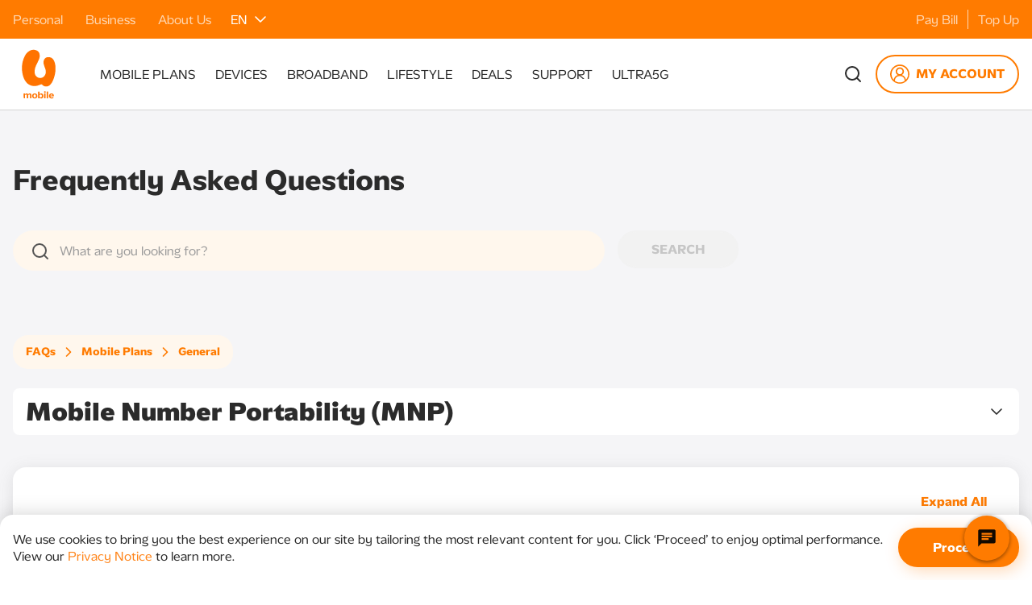

--- FILE ---
content_type: text/html;charset=utf-8
request_url: https://www.u.com.my/en/personal/support/faqs/mobile-plans/general/mobile-number-portability-mnp
body_size: 229501
content:
<!DOCTYPE HTML>
<html lang="en" class="theme-personal">
	<head>
	<meta charset="UTF-8"/>
	
	
	<title>
		Mobile Number Portability (MNP) - Mobile Plans - FAQs | U Mobile
	</title>
		
	<meta name="keywords" content="new number umobile,change number umobile,umobile faqs,u mobile postpaid,umobile mobile plans,mobile number portability"/>
	<meta name="description" content="Switch to U Mobile without changing to a new number with the Mobile Number Portability (MNP) service. Got questions? Find the answers from our FAQs section."/>
	<meta name="template" content="faq-page"/>
	<meta name="viewport" content="width=device-width, initial-scale=1"/>
	

	

<link rel="canonical" href="https://www.u.com.my/en/personal/support/faqs/mobile-plans/general/mobile-number-portability-mnp"/>

<meta property="og:title" content="Mobile Number Portability (MNP) - Mobile Plans - FAQs | U Mobile "/>
<meta property="og:url" content="https://www.u.com.my/en/personal/support/faqs/mobile-plans/general/mobile-number-portability-mnp"/>
<meta property="og:description" content="Switch to U Mobile without changing to a new number with the Mobile Number Portability (MNP) service. Got questions? Find the answers from our FAQs section."/>
<meta property="og:image" content="/content/dam/u-mobile/metaimage/default-metaimage-umobile-logo.png"/>
<meta property="og:type" content="website"/>
<!-- Twitter -->
<meta name="twitter:card" content="summary"/>
<meta name="twitter:title" content="Mobile Number Portability (MNP) - Mobile Plans - FAQs | U Mobile "/>
<meta name="twitter:description" content="Switch to U Mobile without changing to a new number with the Mobile Number Portability (MNP) service. Got questions? Find the answers from our FAQs section."/>
<meta name="twitter:image" content="/content/dam/u-mobile/metaimage/default-metaimage-umobile-logo.png"/>
<!-- End of Twitter -->





	
    
    
<link rel="stylesheet" href="/etc.clientlibs/u-mobile/clientlibs/clientlib-base.lc-1762363892393-lc.min.css" type="text/css">



    
    
    
    
<link rel="stylesheet" href="/etc.clientlibs/u-mobile/clientlibs/site-themes/clientlib-personal.lc-1762363892393-lc.min.css" type="text/css">





<!-- ENABLE CONTEXTHUB -->
<!-- <sly data-sly-call="org.apache.sling.scripting.sightly.libs.granite.sightly.templates.clientlib__002e__html$3@6486bdcc"/> -->
<!-- <sly data-sly-resource="contexthub" /> -->


<script type="text/javascript">
    var runMode = '[prod, s7connect, crx3, samplecontent, publish, crx3tar]';
</script>
<script type="text/javascript">
    window.onerror = function() {
        var errorLink = window.location.href;
        digitalData.page.pageInfo.errorlink = errorLink;
    };

    window.addEventListener('load', function () {
        console.log("loading digitalData in head section...");
        var pageUrlVal = window.location.href;
        var pageNameVal = document.title;
        var siteSection;
        var siteGroup = '';
        var pageNameSiteSection = '';
        var siteName = "u\u002Dmobile:personal";
        var pageTitle = "Mobile Number Portability (MNP) ";
        var lang = "en";

        if (siteName == "u-mobile:personal") {
            siteGroup = "personal";
        } else if (siteName == "u-mobile:business") {
            siteGroup = "business";
        } else if (siteName == "u-mobile:about-us") {
            siteGroup = "about-us";
        }

        if(siteName == "u-mobile:personal" || siteName == "u-mobile:business" || siteName == "u-mobile:about-us"){
            if (pageUrlVal.indexOf('personal') < 0 || pageUrlVal.indexOf('business') < 0 || pageUrlVal.indexOf('about-us') < 0) {
                siteSection = 'Home Page';
            }
            siteSection = getSiteSection(siteGroup, pageUrlVal) ? getSiteSection(siteGroup, pageUrlVal) : "";
            pageNameSiteSection = siteSection+":";
            digitalData = {
                "page": {
                    "pageInfo": {
                        "sitesection": siteName + ":" + siteSection,
                        "pageName": siteName + ":" + siteSection + ":" + pageTitle.toLowerCase(),
                        "pageurl": pageUrlVal,
                        "language": lang,
                        "platform": window.isMobileOrTablet() ? 'mobile' : 'desktop',
                        "site": siteName
                    }
                }
            }
        }
        if(siteName == "gopayz" || siteName == "gobiz" || siteName == "wegomy"){
            if (pageUrlVal.indexOf('en') < 0 || pageUrlVal.indexOf('bm') < 0 || pageUrlVal.indexOf('ch') < 0) {
                siteSection = 'Home Page';
            }
            siteSection = getSiteSection(lang, pageUrlVal) ? getSiteSection(lang, pageUrlVal) : "";
            pageNameSiteSection = siteSection+":";

            digitalData = {
                "page": {
                    "pageInfo": {
                        "sitesection": siteName + ":" + siteSection,
                        "pageName": siteName + ":" + siteSection + ":" + pageTitle.toLowerCase(),
                        "pageurl": pageUrlVal,
                        "language": lang,
                        "platform": window.isMobileOrTablet() ? 'mobile' : 'desktop',
                        "site": siteName
                    }
                }
            }
        }
        if(pageTitle == "Error Message"){
            let originUrl = '';
            let url = new URL(window.location.href);
            if (url.searchParams.has("origin")) {
                originUrl = url.searchParams.get("origin");
            }
            digitalData.page.pageInfo.errorlink = originUrl;
        }
        console.log("page info: " + JSON.stringify(digitalData));
        if(typeof searchResultAnalytics === 'function'){
            searchResultAnalytics();
        }
        if(typeof handlePDDPlanSelection === 'function'){
            handlePDDPlanSelection();
        }
        if(typeof handleBDDPlanSelection === 'function'){
            handleBDDPlanSelection();
        }
    })

    function getSiteSection(siteName, pageUrlVal) {

        var urlSplitVals = pageUrlVal.split(siteName + '/')[1];
        var pageNameVal = document.title;
        var pageTitle = "Mobile Number Portability (MNP) ";
        if (urlSplitVals != undefined) {
            var urlSplits = urlSplitVals.split('/');
            siteSectionVals = $.map(urlSplits, function(item, index) {
                return item;
            });
            if (siteSectionVals[0]) {
                siteSectionVals[0] = siteSectionVals[0].split('.html')[0];
            }
            siteSectionVals[0] = siteSectionVals[0].replace('-', ' ');
            siteSectionVals[0] = siteSectionVals[0].replace(/\w\S*/g, function(txt) {
                return txt.charAt(0).toLowerCase() + txt.substr(1).toLowerCase();
            });
            if (siteSectionVals[0] == "home" || pageNameVal == "Home" || pageTitle == "Home") {
                return "homepage";
            } else {
                return siteSectionVals[0];
            }
        } else {
            return "homepage";
        }
    }

</script>


	
    
    

    

    


        <script type="text/javascript" src="//assets.adobedtm.com/9ff8c49d1c39/47b46396565a/launch-22c5d9e3759c.min.js" async></script>


    
    
<script src="/etc.clientlibs/u-mobile/clientlibs/clientlib-dependencies.lc-1762363892393-lc.min.js"></script>



    
    
<link rel="stylesheet" href="/etc.clientlibs/u-mobile/clientlibs/clientlib-dependencies.lc-1762363892393-lc.min.css" type="text/css">
<link rel="stylesheet" href="/etc.clientlibs/u-mobile/clientlibs/clientlib-site.lc-1762363892393-lc.min.css" type="text/css">



    

	
	
	
	
		<link rel="icon" type="image/png" href="/etc.clientlibs/u-mobile/clientlibs/clientlib-base/resources/favicons/personal-favicon-32x32.png"/>
	
	
	
	
	
	
	
	

	
		<!-- Google Tag Manager -->
<script async>(function(w,d,s,l,i){w[l]=w[l]||[];w[l].push({'gtm.start':
new Date().getTime(),event:'gtm.js'});var f=d.getElementsByTagName(s)[0],
j=d.createElement(s),dl=l!='dataLayer'?'&l='+l:'';j.async=true;j.src=
'https://www.googletagmanager.com/gtm.js?id='+i+dl;f.parentNode.insertBefore(j,f);
})(window,document,'script','dataLayer','GTM-N4S9V7');</script>
<!-- End Google Tag Manager -->
	
</head>
	
	<body class="faq-page page basicpage theme-personal" id="faq-page-4515cc7ed4" data-cmp-data-layer-enabled>

        
            <!-- Google Tag Manager (noscript) -->
<noscript><iframe src="https://www.googletagmanager.com/ns.html?id=GTM-N4S9V7"
height="0" width="0" style="display:none;visibility:hidden"></iframe></noscript>
<!-- End Google Tag Manager (noscript) -->
        

		<svg class="svg-wavy-definition absolute -z-50 select-none pointer-events-none">
	<svg>
		<!-- Wavy 1 -->
		<clipPath id="wavy-clippath-1" clipPathUnits="objectBoundingBox">
			<path d="M-0.0095-0.2142V0.992c0,0,0.2075-0.06,0.5784-0.0085c0.1578,0.0219,0.291,0.027,0.4995-0.0328 c0.2958-0.0849-0.0779-1.196-0.0779-1.196L-0.0095-0.2142z"/>
		</clipPath>
		
		<!-- Wavy 2 -->
		<clipPath id="wavy-clippath-2" clipPathUnits="objectBoundingBox">
			<path d="M0.2379,0.9953C0.4047,0.9865,0.6183,0.9331,1.0467,1l-0.034-1.0214h-1.0236l-0.0385,0.969 C0.0033,0.9724,0.1363,1.0006,0.2379,0.9953z"/>
		</clipPath>
		
		<!-- Regular Wavy - Tall Content -->
		<clipPath id="wavy-clippath-tall-content-1" clipPathUnits="objectBoundingBox">
			<path d="M-0.0095-0.0171v1.0134c0,0,0.2075-0.0207,0.5784-0.0029c0.1578,0.0075,0.291,0.0093,0.4995-0.0113 C1.092,0.9798,1.1114,0.9752,1.127,0.9687c0.1798-0.0746-0.069-0.9866-0.069-0.9866L-0.0095-0.0171z"/>
		</clipPath>
		<clipPath id="wavy-clippath-tall-content-2" clipPathUnits="objectBoundingBox">
			<path d="M0.2379,0.9986C0.4047,0.9958,0.6183,0.9792,1.0467,1v-1.0102h-1.0961v0.9939 C0.0033,0.9914,0.1363,1.0002,0.2379,0.9986z"/>
		</clipPath>
		
		<!-- Regular Wavy - Tall Content - Mobile -->
		<clipPath id="wavy-clippath-tall-content-1-mobile" clipPathUnits="objectBoundingBox">
			<path d="M0,0v0.9993c0,0,0.2049-0.0092,0.5784-0.0021C0.8671,1.0026,1,0.9985,1,0.9985V0C1,0,0,0,0,0z"/>
		</clipPath>
		<clipPath id="wavy-clippath-tall-content-2-mobile" clipPathUnits="objectBoundingBox">
			<path d="M-0.0401,0.9968438C0.008,0.9981189,0.1237,1,0.2252,0.9987502 C0.292,0.9979296,0.4419,0.9965408,0.5915,0.9959348C0.7205,0.9954172,0.8733,0.9955435,1.0177,1L1.0106-0.0015168h-1.0228 L-0.0401,0.9968438z"/>
		</clipPath>

		<!-- Cloud 1 -->
		<clipPath id="cloud-clippath-1" clipPathUnits="objectBoundingBox">
			<path d="M0.3573,0.9478c0.011,0.0112,0.0253,0.0186,0.0408,0.0209
				c0.0267,0.0046,0.0522-0.0041,0.0653-0.0203c0.0217,0.0222,0.05,0.0368,0.0807,0.0416c0.0461,0.0079,0.0912-0.0047,0.1218-0.0305
				c0.0346,0.0051,0.0697-0.0044,0.097-0.0263c0.0073,0.0229,0.0296,0.0416,0.0592,0.0465c0.035,0.0058,0.0688-0.0093,0.0832-0.035
				c0.0224,0.0227,0.0553,0.0397,0.0942,0.0462L1,0.0002L0,0.0005v0.9387c0.0096,0.0066,0.0186,0.0057,0.0264,0.0033
				c0.0104-0.0032,0.0203-0.0077,0.0294-0.0134c0.0049,0.0018,0.0099,0.0032,0.015,0.0041C0.0862,0.936,0.102,0.9342,0.1163,0.9279
				c0.0172,0.0347,0.054,0.062,0.1007,0.07c0.0091,0.0016,0.0183,0.0023,0.0276,0.0023C0.291,1.0002,0.3334,0.98,0.3573,0.9478z"/>
		</clipPath>

		<!-- Cloud 2 -->
		<clipPath id="cloud-clippath-2" clipPathUnits="objectBoundingBox">
			<path d="M0.3574,0.9477c0.0109,0.0113,0.0253,0.0186,0.0408,0.021
				c0.0266,0.0045,0.0522-0.0042,0.0652-0.0203c0.0217,0.0222,0.05,0.0368,0.0807,0.0416C0.5903,0.9979,0.6353,0.9852,0.666,0.9594
				C0.7006,0.9645,0.7357,0.955,0.763,0.9331c0.0072,0.023,0.0295,0.0417,0.0592,0.0466C0.8571,0.9855,0.891,0.9703,0.9054,0.9446
				c0.0224,0.0227,0.0552,0.0398,0.0941,0.0462L1,0.0002L0,0.0005v0.9387c0.0096,0.0066,0.0186,0.0057,0.0264,0.0033
				C0.0368,0.9393,0.0467,0.9348,0.0559,0.929c0.0049,0.0018,0.0099,0.0032,0.015,0.0041c0.0154,0.0028,0.0312,0.001,0.0455-0.0053
				c0.0172,0.0347,0.054,0.062,0.1007,0.07c0.0091,0.0016,0.0183,0.0024,0.0275,0.0024C0.291,1.0002,0.3334,0.98,0.3574,0.9477z"/>
		</clipPath>
		
		
		<!-- Short cloud -->
		<clipPath id="cloud-clippath-short-1" clipPathUnits="objectBoundingBox">
			<path d="M0.3573,0.8904c0.011,0.0235,0.0253,0.039,0.0408,0.0438c0.0267,0.0096,0.0522-0.0086,0.0653-0.0426
				c0.0217,0.0465,0.05,0.0771,0.0807,0.0872C0.5902,0.9954,0.6353,0.969,0.6659,0.9149c0.0346,0.0107,0.0697-0.0092,0.097-0.0551
				c0.0073,0.048,0.0296,0.0872,0.0592,0.0975c0.035,0.0122,0.0688-0.0195,0.0832-0.0734c0.0224,0.0476,0.0553,0.0832,0.0942,0.0969
				L1-0.0127L0-0.0121v0.8844c0.0096,0.0138,0.0186,0.0119,0.0264,0.0069c0.0104-0.0067,0.0203-0.0161,0.0294-0.0281
				c0.0049,0.0038,0.0099,0.0067,0.015,0.0086C0.0862,0.8656,0.102,0.8619,0.1163,0.8487c0.0172,0.0727,0.054,0.13,0.1007,0.1467
				c0.0091,0.0034,0.0183,0.0048,0.0276,0.0048C0.291,1.0002,0.3334,0.9579,0.3573,0.8904z"/>
		</clipPath>
		
		<clipPath id="cloud-clippath-short-2" clipPathUnits="objectBoundingBox">
			<path d="M0.7554,1.0002c0.0092,0,0.0184-0.0025,0.0275-0.0075
					c0.0467-0.025,0.0835-0.1101,0.1007-0.2184C0.8979,0.794,0.9137,0.7996,0.9291,0.7909c0.0051-0.0028,0.0101-0.0072,0.015-0.0128
					c0.0092,0.0181,0.0191,0.0321,0.0295,0.0421C0.9814,0.8277,0.9904,0.8305,1,0.8099v-0.8152L0-0.0062l0.0005,0.9771
					c0.0389-0.02,0.0717-0.0733,0.0941-0.1441C0.109,0.9069,0.1429,0.9544,0.1778,0.9363C0.2075,0.921,0.2298,0.8626,0.237,0.7909
					c0.0273,0.0683,0.0624,0.098,0.097,0.0821C0.3647,0.9534,0.4097,0.993,0.4559,0.9684c0.0307-0.015,0.059-0.0605,0.0807-0.1298
					c0.013,0.0502,0.0386,0.0774,0.0652,0.0633c0.0155-0.0075,0.0299-0.0303,0.0408-0.0655C0.6666,0.9372,0.709,1.0002,0.7554,1.0002z"/>
		</clipPath>
		
		
		<!-- Cloud for Layout Container -->
		<clipPath id="cloud-clippath-inverted-1" clipPathUnits="objectBoundingBox">
			<path d="M0,0.8531c0.0109,0.0003,0.0214,0.0124,0.0286,0.0357C0.0309,0.896,0.0327,0.9041,0.034,0.9127
					c0.0045-0.0071,0.0094-0.012,0.0145-0.0146c0.0116-0.0061,0.0236,0.0004,0.0333,0.0181c0.0007-0.0056,0.0018-0.0108,0.0032-0.0154
					C0.0923,0.877,0.1055,0.8732,0.1145,0.8922c0.0038,0.0081,0.0065,0.0194,0.0074,0.0321C0.146,0.8994,0.1735,0.9148,0.1915,0.9635
					c0.0072-0.0158,0.0178-0.015,0.0247,0.0018c0.0039-0.0051,0.0081-0.0087,0.0124-0.0109C0.2473,0.9448,0.2653,0.9643,0.2745,1
					c0.0049-0.0176,0.0121-0.0298,0.0202-0.034C0.3055,0.9604,0.3162,0.97,0.3241,0.9894c0.0125-0.0411,0.0302-0.0693,0.0499-0.0794
					C0.3992,0.8972,0.4239,0.9152,0.443,0.9541c0.0064-0.0068,0.013-0.0119,0.0198-0.0154C0.483,0.9283,0.5039,0.9334,0.523,0.9535
					c0.0061-0.0294,0.0177-0.0524,0.0321-0.0597C0.5721,0.8852,0.5885,0.9004,0.5983,0.93c0.0016-0.0015,0.0033-0.0026,0.005-0.0035
					c0.0153-0.0078,0.0302,0.0108,0.0371,0.0434C0.6415,0.969,0.6427,0.9683,0.6439,0.9677c0.0124-0.0063,0.0243,0.0037,0.0321,0.024
					c0.0108-0.0169,0.0226-0.0288,0.0349-0.035C0.731,0.9462,0.7519,0.9513,0.771,0.9715C0.7771,0.942,0.7887,0.9191,0.8031,0.9118
					c0.0089-0.0047,0.0181-0.0026,0.0266,0.006C0.8345,0.8904,0.844,0.8709,0.8553,0.8654C0.8728,0.8565,0.8896,0.882,0.8948,0.9233
					c0.0186-0.0154,0.0387-0.0145,0.0571,0.0026c0.0119,0.0109,0.0228,0.0284,0.0319,0.0513c0.0007-0.0005,0.0014-0.0009,0.0021-0.0012
					C0.9907,0.9735,0.9955,0.9736,1,0.976v-1.0038H0L0,0.8531z"/>
		</clipPath>
		<clipPath id="cloud-clippath-inverted-2" clipPathUnits="objectBoundingBox">
			<path d="M0,0.9269c0.0024,0,0.0047,0.0004,0.007,0.0011C0.0164,0.9308,0.0246,0.9395,0.03,0.9521
					c0.0025-0.0018,0.005-0.0034,0.0076-0.0049c0.0275-0.0156,0.058-0.009,0.082,0.0177C0.1351,0.9508,0.1547,0.9568,0.1659,0.979
					c0.0039-0.004,0.0082-0.0068,0.0128-0.0082C0.1906,0.967,0.203,0.9732,0.2114,0.9874c0.0242-0.0326,0.0591-0.0349,0.085-0.0057
					c0.0045-0.007,0.0108-0.01,0.017-0.0081c0.0042,0.0013,0.008,0.0049,0.0107,0.0102C0.3321,0.973,0.3427,0.9687,0.353,0.972
					c0.0026,0.0008,0.0052,0.0021,0.0077,0.0038c0.0084-0.0131,0.0203-0.0187,0.0318-0.015c0.0054,0.0017,0.0105,0.0053,0.0149,0.0105
					c0.0148-0.0277,0.0408-0.031,0.0581-0.0074c0.0029,0.004,0.0054,0.0085,0.0076,0.0136c0.0193-0.0125,0.0405-0.0157,0.0609-0.0093
					c0.0068,0.0021,0.0135,0.0053,0.02,0.0094C0.5731,0.9539,0.598,0.9429,0.6232,0.9508C0.6432,0.957,0.6611,0.9745,0.6738,1
					C0.6861,0.9724,0.71,0.9661,0.7272,0.9858c0.0016,0.0018,0.0031,0.0039,0.0045,0.0061c0.0099-0.0126,0.0238-0.0183,0.038-0.0139
					c0.0031,0.001,0.0062,0.0024,0.0091,0.0043C0.7791,0.9815,0.7792,0.9808,0.7794,0.98C0.784,0.9632,0.7961,0.9555,0.8066,0.9628
					c0.0026,0.0018,0.005,0.0044,0.0069,0.0076c0.0148-0.0194,0.0342-0.0272,0.0529-0.0213c0.01,0.0031,0.0194,0.0099,0.0274,0.0199
					c0.0002-0.001,0.0005-0.002,0.0007-0.003c0.007-0.0265,0.0263-0.0388,0.0431-0.0274C0.945,0.9436,0.9509,0.9526,0.9545,0.964
					c0.0086-0.0253,0.0342-0.0397,0.053-0.0351v-0.002v-0.933H0V0.9269z"/>
		</clipPath>

		<clipPath id="cloud-clippath-inverted-1-mobile" clipPathUnits="objectBoundingBox">
			<path d="M0.0429,0.9213c0.0344,0.0067,0.064,0.0277,0.0813,0.0581C0.1405,0.9603,0.1688,0.9501,0.1984,0.956 c0.0189,0.0035,0.036,0.0133,0.0483,0.0283c0.0232-0.0112,0.0496-0.0147,0.0747-0.0096c0.008,0.0016,0.0157,0.0037,0.0229,0.0069 c0.0496-0.0445,0.1259-0.0405,0.1704,0.0091C0.516,0.9923,0.5176,0.9939,0.5189,0.9957C0.54,0.9589,0.5867,0.9461,0.6235,0.9669 C0.6368,0.9747,0.6477,0.9861,0.6544,1c0.0091-0.0059,0.0189-0.0104,0.0293-0.0136C0.7184,0.9752,0.7563,0.9795,0.788,0.9976 c0.0216-0.0408,0.0675-0.0624,0.1125-0.0531c0.0088,0.0016,0.0171,0.0045,0.0251,0.0083C0.9427,0.9245,0.9699,0.9056,1,0.8984V0H0 v0.9208C0.0139,0.9184,0.0283,0.9184,0.0429,0.9213z"/>
		</clipPath>
		<clipPath id="cloud-clippath-inverted-2-mobile" clipPathUnits="objectBoundingBox">
			<path d="M0.0583,0.9496c0.0187,0.0039,0.0362,0.0123,0.051,0.0243c0.0481-0.0292,0.11-0.0209,0.1487,0.0199 c0.0165-0.017,0.0433-0.0255,0.0711-0.0201c0.0142,0.0027,0.0276,0.009,0.0386,0.0184C0.4163,0.9503,0.4891,0.9538,0.5335,1 c0.0129-0.0143,0.0302-0.0238,0.0491-0.0269C0.6102,0.9682,0.6367,0.9766,0.654,0.9932c0.0126-0.0228,0.0351-0.0415,0.0646-0.0508 C0.7645,0.9278,0.8141,0.9401,0.8444,0.97c0.0238-0.0176,0.0539-0.0243,0.083-0.0185c0.0016,0.0003,0.0032,0.0006,0.0047,0.001 C0.9383,0.9214,0.9678,0.9005,1,0.9034V0H0v0.9007C0.0287,0.9068,0.0506,0.9262,0.0583,0.9496z"/>
		</clipPath>
		
		<!-- Cloud - Tall Content -->
		<clipPath id="cloud-clippath-inverted-tall-content-1" clipPathUnits="objectBoundingBox">
			<path d="M0,0.9582c0.0109,0.0001,0.0214,0.0035,0.0286,0.0102C0.0309,0.9704,0.0327,0.9727,0.034,0.9751
					c0.0045-0.002,0.0094-0.0034,0.0145-0.0042c0.0116-0.0017,0.0236,0.0001,0.0333,0.0052C0.0825,0.9745,0.0836,0.9731,0.085,0.9717
					C0.0923,0.965,0.1055,0.9639,0.1145,0.9693C0.1183,0.9716,0.121,0.9748,0.1219,0.9784C0.146,0.9713,0.1735,0.9757,0.1915,0.9896
					c0.0072-0.0045,0.0178-0.0043,0.0247,0.0005C0.2201,0.9887,0.2243,0.9876,0.2286,0.987C0.2473,0.9843,0.2653,0.9898,0.2745,1
					c0.0049-0.005,0.0121-0.0085,0.0202-0.0097C0.3055,0.9887,0.3162,0.9915,0.3241,0.997C0.3366,0.9853,0.3543,0.9772,0.374,0.9744
					c0.0252-0.0036,0.0499,0.0015,0.069,0.0126C0.4494,0.985,0.456,0.9835,0.4628,0.9825C0.483,0.9796,0.5039,0.981,0.523,0.9868
					c0.0061-0.0084,0.0177-0.0149,0.0321-0.017c0.017-0.0025,0.0334,0.0019,0.0432,0.0103c0.0016-0.0004,0.0033-0.0007,0.005-0.001
					c0.0153-0.0022,0.0302,0.0031,0.0371,0.0124C0.6415,0.9912,0.6427,0.991,0.6439,0.9908C0.6563,0.989,0.6682,0.9919,0.676,0.9977
					c0.0108-0.0048,0.0226-0.0082,0.0349-0.01c0.0201-0.003,0.041-0.0015,0.0601,0.0042c0.0061-0.0084,0.0177-0.0149,0.0321-0.017
					C0.812,0.9735,0.8212,0.9741,0.8297,0.9766C0.8345,0.9688,0.844,0.9632,0.8553,0.9617c0.0175-0.0025,0.0343,0.0047,0.0395,0.0165
					C0.9134,0.9738,0.9335,0.974,0.9519,0.9789C0.9638,0.982,0.9747,0.987,0.9838,0.9935c0.0007-0.0001,0.0014-0.0003,0.0021-0.0003
					c0.0048-0.0007,0.0096-0.0007,0.0141,0V0H0V0.9582z"/>
		</clipPath>
		<clipPath id="cloud-clippath-inverted-tall-content-2" clipPathUnits="objectBoundingBox">
			<path d="M0,0.9757c0.0024,0,0.0047,0.0001,0.007,0.0004C0.0164,0.977,0.0246,0.9799,0.03,0.9841
					c0.0025-0.0006,0.005-0.0011,0.0076-0.0016c0.0275-0.0052,0.058-0.003,0.082,0.0059C0.1351,0.9836,0.1547,0.9856,0.1659,0.993
					c0.0039-0.0013,0.0082-0.0023,0.0128-0.0027C0.1906,0.989,0.203,0.9911,0.2114,0.9958c0.0242-0.0109,0.0591-0.0116,0.085-0.0019
					c0.0045-0.0023,0.0108-0.0033,0.017-0.0027c0.0042,0.0004,0.008,0.0016,0.0107,0.0034c0.008-0.0036,0.0186-0.005,0.0289-0.0039
					C0.3556,0.991,0.3582,0.9914,0.3607,0.992C0.3691,0.9876,0.381,0.9857,0.3925,0.987C0.3979,0.9875,0.403,0.9887,0.4074,0.9905
					C0.4222,0.9812,0.4482,0.9801,0.4655,0.988c0.0029,0.0013,0.0054,0.0028,0.0076,0.0045C0.4924,0.9884,0.5136,0.9873,0.534,0.9894
					c0.0068,0.0007,0.0135,0.0018,0.02,0.0031C0.5731,0.9847,0.598,0.981,0.6232,0.9836C0.6432,0.9857,0.6611,0.9915,0.6738,1
					C0.6861,0.9908,0.71,0.9887,0.7272,0.9953c0.0016,0.0006,0.0031,0.0013,0.0045,0.002c0.0099-0.0042,0.0238-0.0061,0.038-0.0046
					C0.7728,0.993,0.7759,0.9935,0.7788,0.9941c0.0003-0.0003,0.0004-0.0005,0.0006-0.0008C0.784,0.9878,0.7961,0.9852,0.8066,0.9876
					c0.0026,0.0006,0.005,0.0015,0.0069,0.0025c0.0148-0.0065,0.0342-0.0091,0.0529-0.0071c0.01,0.001,0.0194,0.0033,0.0274,0.0066
					C0.894,0.9894,0.8943,0.989,0.8945,0.9887c0.007-0.0088,0.0263-0.0129,0.0431-0.0091C0.945,0.9812,0.9509,0.9842,0.9545,0.988
					c0.0086-0.0084,0.0342-0.0132,0.053-0.0117V0.9757v-0.9941H-0.005L0,0.9757z"/>
		</clipPath>
		
		<!-- Cloud - Tall Content - mobile -->
		<clipPath id="cloud-clippath-inverted-tall-content-1-mobile" clipPathUnits="objectBoundingBox">
			<path d="M0.0429,0.9795c0.0344,0.0017,0.064,0.0072,0.0813,0.0151c0.0163-0.005,0.0446-0.0076,0.0742-0.0061 c0.0189,0.0009,0.036,0.0035,0.0483,0.0074C0.2699,0.993,0.2963,0.9921,0.3214,0.9934c0.008,0.0004,0.0157,0.001,0.0229,0.0018 c0.0496-0.0116,0.1259-0.0105,0.1704,0.0024C0.516,0.998,0.5176,0.9984,0.5189,0.9989C0.54,0.9893,0.5867,0.986,0.6235,0.9914 C0.6368,0.9934,0.6477,0.9964,0.6544,1c0.0091-0.0015,0.0189-0.0027,0.0293-0.0035C0.7184,0.9936,0.7563,0.9947,0.788,0.9994 c0.0216-0.0106,0.0675-0.0162,0.1125-0.0138C0.9093,0.986,0.9176,0.9867,0.9256,0.9877C0.9427,0.9804,0.9699,0.9755,1,0.9736V0H0 v0.9794C0.0139,0.9788,0.0283,0.9788,0.0429,0.9795z"/>
		</clipPath>
		<clipPath id="cloud-clippath-inverted-tall-content-2-mobile" clipPathUnits="objectBoundingBox">
			<path d="M0.0583,0.9885C0.077,0.9894,0.0944,0.9913,0.1092,0.994c0.0481-0.0067,0.11-0.0048,0.1487,0.0045 C0.2745,0.9947,0.3013,0.9927,0.3291,0.994C0.3433,0.9946,0.3566,0.996,0.3677,0.9982C0.4163,0.9886,0.4891,0.9894,0.5335,1 c0.0129-0.0033,0.0302-0.0054,0.0491-0.0062C0.6102,0.9927,0.6367,0.9946,0.654,0.9985C0.6666,0.9932,0.6891,0.989,0.7186,0.9868 c0.0459-0.0033,0.0955-0.0005,0.1258,0.0063c0.0238-0.004,0.0539-0.0056,0.083-0.0042C0.929,0.989,0.9306,0.989,0.9321,0.9891 C0.9383,0.982,0.9678,0.9772,1,0.9779V0H0v0.9773C0.0287,0.9787,0.0506,0.9831,0.0583,0.9885z"/>
		</clipPath>


		<!-- Wavy 1 - mobile -->
		<clipPath id="wavy-clippath-1-mobile" clipPathUnits="objectBoundingBox">
			<path d="M0-0.0256v1.0228c0,0,0.2049-0.0379,0.5784-0.0088C0.8671,1.0108,1,0.9938,1,0.9938v-1.0194H0z"/>
		</clipPath>

		<!-- Wavy 2 - mobile -->
		<clipPath id="wavy-clippath-2-mobile" clipPathUnits="objectBoundingBox">
			<path d="M-0.0401,0.9765c0.0481,0.0101,0.1638,0.025,0.2653,0.0151C0.292,0.9851,0.4419,0.9741,0.5915,0.9693 c0.129-0.0041,0.2818-0.0031,0.4262,0.0322L1.0106-0.0311h-1.0228L-0.0401,0.9765z"/>
		</clipPath>

		<!-- Plan Detail Card Wavy 1 -->
		<clipPath id="plan-card-wavy-1" clipPathUnits="objectBoundingBox">
			<path d="M1.0149-8.7235H-.0146V.7583S.1646-.22.4411.65s.5738-.33.5738-.33Z"/>
		</clipPath>

			<!-- Plan Detail Card Wavy 2 -->
		<clipPath id="plan-card-wavy-2" clipPathUnits="objectBoundingBox">
			<path d="M1-8.0269V.642S.95-.35.6432.642,0,.2493,0,.2493V-8.0269Z"/>
		</clipPath>
	</svg>
</svg>

<style>
/* Wavy */
.wavy-1 { -webkit-clip-path: url('#wavy-clippath-1'); clip-path: url('#wavy-clippath-1'); transform: translateZ(0); }
.wavy-2 { -webkit-clip-path: url('#wavy-clippath-2');  clip-path: url('#wavy-clippath-2'); transform: translateZ(0); }
.wavy-tall-content-1 { -webkit-clip-path: url('#wavy-clippath-tall-content-1'); clip-path: url('#wavy-clippath-tall-content-1'); transform: translateZ(0); }
.wavy-tall-content-2 { -webkit-clip-path: url('#wavy-clippath-tall-content-2'); clip-path: url('#wavy-clippath-tall-content-2'); transform: translateZ(0); }

/* Wavy for plan card */
.plan-card-wavy-1 { -webkit-clip-path: url('#plan-card-wavy-1'); clip-path: url('#plan-card-wavy-1'); transform: translateZ(0); }
.plan-card-wavy-2 { -webkit-clip-path: url('#plan-card-wavy-2'); clip-path: url('#plan-card-wavy-2'); transform: translateZ(0); }

/* Cloud */
.wavy-cloud-1 { -webkit-clip-path: url('#cloud-clippath-1'); clip-path: url('#cloud-clippath-1'); transform: translateZ(0); }
.wavy-cloud-2 { -webkit-clip-path: url('#cloud-clippath-2'); clip-path: url('#cloud-clippath-2'); transform: translateZ(0); }
.wavy-cloud-short-1 { -webkit-clip-path: url('#cloud-clippath-short-1'); clip-path: url('#cloud-clippath-short-1'); transform: translateZ(0); }
.wavy-cloud-short-2 { -webkit-clip-path: url('#cloud-clippath-short-2'); clip-path: url('#cloud-clippath-short-2'); transform: translateZ(0); }

/* Cloud Inverted */
.wavy-inverted-cloud-1 { -webkit-clip-path: url('#cloud-clippath-inverted-1'); clip-path: url('#cloud-clippath-inverted-1'); transform: translateZ(0); }
.wavy-inverted-cloud-2 { -webkit-clip-path: url('#cloud-clippath-inverted-2'); clip-path: url('#cloud-clippath-inverted-2'); transform: translateZ(0); }
.wavy-inverted-cloud-tall-content-1 { -webkit-clip-path: url('#cloud-clippath-inverted-tall-content-1'); clip-path: url('#cloud-clippath-inverted-tall-content-1'); transform: translateZ(0); }
.wavy-inverted-cloud-tall-content-2 { -webkit-clip-path: url('#cloud-clippath-inverted-tall-content-2'); clip-path: url('#cloud-clippath-inverted-tall-content-2'); transform: translateZ(0); }

@media (max-width: 767px) {
	.wavy-1 { -webkit-clip-path: url('#wavy-clippath-1-mobile'); clip-path: url('#wavy-clippath-1-mobile'); transform: translateZ(0); }
	.wavy-2 { -webkit-clip-path: url('#wavy-clippath-2-mobile'); clip-path: url('#wavy-clippath-2-mobile'); transform: translateZ(0); }
	.wavy-tall-content-1 { -webkit-clip-path: url('#wavy-clippath-tall-content-1-mobile'); clip-path: url('#wavy-clippath-tall-content-1-mobile'); transform: translateZ(0); }
	.wavy-tall-content-2 { -webkit-clip-path: url('#wavy-clippath-tall-content-2-mobile'); clip-path: url('#wavy-clippath-tall-content-2-mobile'); transform: translateZ(0); }
	
	.wavy-inverted-cloud-1 {  -webkit-clip-path: url('#cloud-clippath-inverted-1-mobile'); clip-path: url('#cloud-clippath-inverted-1-mobile'); transform: translateZ(0); }
	.wavy-inverted-cloud-2 { -webkit-clip-path: url('#cloud-clippath-inverted-2-mobile'); clip-path: url('#cloud-clippath-inverted-2-mobile'); transform: translateZ(0); }
	.wavy-inverted-cloud-tall-content-1 { -webkit-clip-path: url('#cloud-clippath-inverted-tall-content-1-mobile'); clip-path: url('#cloud-clippath-inverted-tall-content-1-mobile'); transform: translateZ(0); }
	.wavy-inverted-cloud-tall-content-2 { -webkit-clip-path: url('#cloud-clippath-inverted-tall-content-2-mobile'); clip-path: url('#cloud-clippath-inverted-tall-content-2-mobile'); transform: translateZ(0); }
}
</style>

		
		
			



			







	
	



<div>


    
</div>


	<script>
function headerCTA(event) {
    var ctaType = $(event).data("label");
    var pageUrlVal = window.location.href;
    var pageTitle = "Mobile Number Portability (MNP) ";
    var pageNameVal = document.title;
    if (((pageTitle == "Home") || (pageNameVal == "Home")) && (ctaType == "Pay Bill")) {
        window.satelliteCall('headercta', [{ 'key': 'headercta', 'value': 'paybill' }]);
    }
}

function downloadAppTrack(event){
	var siteName = "u\u002Dmobile:personal";
	if (siteName == "gopayz" || $(this).find('span.cta-text').text() == "Download App")
	{
			window.satelliteCall("appdownload");
	}    
}
</script>




   
	
	
	
	
	
	<main-global-header class="main-global-header-root sticky top-0 z-10000" data-component="main-global-header" id="uchjrho" inline-template v-cloak>
		<header id="uchjrho" ref="rootEl" :data-scroll-dir="scrollDirection" :class="isActiveMainMenuUntouched ? 'main-menu-untouched' : ''">
			<vue-data-provider>
				{
					"serviceUrlSearchSuggestion": "/content/u-mobile/en/personal/jcr:content/header.suggestions",
					"searchResultPagePath": "/content/u-mobile/en/personal/search-results.html"
				}
			</vue-data-provider>
			
			<transition name="fade" :duration="300" v-cloak>
				<div v-if="activeMainMenu" class="fixed top-0 left-0 w-full h-full bg-black-alpha-75" @click="collapseExpandedMenu">
				
				</div>
			</transition>
	
			

	<div class="header-top-bar md:!hidden">
		<div class="generic-container flex">
			
				<nav class="header-top-level-sites flex" aria-label="Main">
					
						<a class="link-sites flex items-center " href="/en/personal/home" target="_self">Personal</a>
					
						<a class="link-sites flex items-center " href="/en/business/home" target="_self">Business</a>
					
						<a class="link-sites flex items-center " href="/en/about-us/home" target="_self">About Us</a>
					
				</nav>
			

			
				<nav class="lang-toggle my-auto ml-6" aria-label="Language">
					<vue-single-select class="" :options="[{ label: &#39;EN&#39;, value: &#39;EN&#39;, url: &#39;/content/u-mobile/en/personal/support/faqs/mobile-plans/general/mobile-number-portability-mnp.html&#39; }, { label: &#39;BM&#39;, value: &#39;BM&#39;, url: &#39;/content/u-mobile/bm/personal/support/faqs/mobile-plans/general/mobile-number-portability-mnp.html&#39; }, { label: &#39;中文&#39;, value: &#39;中文&#39;, url: &#39;/content/u-mobile/ch/personal/support/faqs/mobile-plans/general/mobile-number-portability-mnp.html&#39; }]" :default-value="'EN'">
						<template #options="optionProps">
							
							<a v-for="item in optionProps.options" v-if="item.value !== optionProps.currentValue" :key="item.value" class="menu-list-item block" @click="optionProps.handleSelectItem(item)" :href="item.url" :hreflang="item.value">
								{{item.value}}
							</a>
						</template>
					</vue-single-select>
				</nav>
			

			<nav class="header-secondary-nav ml-auto flex">
				
					<a class="link-secondary flex items-center" href="/en/personal/postpaid-pay-bill" onclick="headerCTA(this);" data-label="Pay Bill">Pay Bill</a>
				
					<a class="link-secondary flex items-center" href="/en/personal/prepaid-top-up" onclick="headerCTA(this);" data-label="Top Up">Top Up</a>
				
			</nav>
		</div>
	</div>

	<div class="header-bottom-bar">
		<div class="generic-container flex">
			<div class="flex items-center">
				
					<a class="logo-link mr-8 lg:mr-6 h-16 lg:h-12 md:h-10" href="/en/personal/home" target="_self" ref="logoAnchor">
						<img class="logo-img fit-center object-contain h-full" src="/content/dam/u-mobile/personal/general/logo/umobile-personal-2025.svg" alt="U Mobile"/>
					</a>
				
				 
				
					<div @click="handleMainLinkClick('mobile-plans', $event)" class="menu-item-main md:!hidden px-3 xl:pl-0 xl:pr-4 lg:pr-3" :class="activeMainMenu === 'mobile-plans' ? 'active' : 'collapse'">
						<a href="#" class="link-main xl:text-sm lg:text-xs">Mobile Plans</a>
						
						
							<div class="submenu-content pt-8 bg-white submenu-content-reskin" v-cloak @click.stop>
								<div class="generic-container !px-4">
									<div class="submenu-col-wrapper ml-24 xl:ml-20 lg:ml-12 flex flex-wrap submenu-col-wrapper-reskin">
										
											<div class="w-1/3 pr-4">
												<nav class="text-base flex flex-col mb-4">
													<h6 class="submenu-group-link font-extrabold mb-3 font-family-inherit"><a href="/en/personal/mobile-plans/prepaid">Prepaid</a></h6>
														
															<a class="submenu-group-sublink mb-3" href="/en/personal/mobile-plans/prepaid/data-plans">Data Plans</a>
														
															<a class="submenu-group-sublink mb-3" href="/en/personal/mobile-plans/prepaid/add-ons">Add-Ons</a>
														
												</nav>
											</div>
										
											<div class="w-1/3 pr-4">
												<nav class="text-base flex flex-col mb-4">
													<h6 class="submenu-group-link font-extrabold mb-3 font-family-inherit"><a href="/en/personal/mobile-plans/postpaid">Postpaid</a></h6>
														
															<a class="submenu-group-sublink mb-3" href="/en/personal/mobile-plans/postpaid/postpaid-plans">Postpaid Plans</a>
														
															<a class="submenu-group-sublink mb-3" href="/en/personal/mobile-plans/postpaid/family-plans">Family Plan</a>
														
															<a class="submenu-group-sublink mb-3" href="/en/personal/mobile-plans/postpaid/watch-plan">Watch Plan</a>
														
												</nav>
											</div>
										
											<div class="w-1/3 pr-4">
												<nav class="text-base flex flex-col mb-4">
													<h6 class="submenu-group-link font-extrabold mb-3 font-family-inherit"><a href="/en/personal/mobile-plans/borneo">U Borneo Plan</a></h6>
														
												</nav>
											</div>
										
											<div class="w-1/3 pr-4">
												<nav class="text-base flex flex-col mb-4">
													<h6 class="submenu-group-link font-extrabold mb-3 font-family-inherit"><a href="/en/personal/mobile-plans/roam-travel">Roam &amp; Travel</a></h6>
														
															<a class="submenu-group-sublink mb-3" href="/en/personal/mobile-plans/roam-travel/roaming">Data Roaming</a>
														
															<a class="submenu-group-sublink mb-3" href="/en/personal/mobile-plans/roam-travel/international-direct-dial">International Direct Dial (IDD)</a>
														
															<a class="submenu-group-sublink mb-3" href="/en/personal/mobile-plans/roam-travel/travellers-plan">Travellers Plan</a>
														
												</nav>
											</div>
										
											<div class="w-1/3 pr-4">
												<nav class="text-base flex flex-col mb-4">
													<h6 class="submenu-group-link font-extrabold mb-3 font-family-inherit"><a href="/en/personal/mobile-plans/switch-to-u">Switch To U </a></h6>
														
												</nav>
											</div>
										
									</div>
								</div>
							</div>
						
					</div>
				
				 
				
					<div @click="handleMainLinkClick('devices', $event)" class="menu-item-main md:!hidden px-3 xl:pl-0 xl:pr-4 lg:pr-3" :class="activeMainMenu === 'devices' ? 'active' : 'collapse'">
						<a href="#" class="link-main xl:text-sm lg:text-xs">Devices</a>
						
						
							<div class="submenu-content pt-8 bg-white submenu-content-reskin" v-cloak @click.stop>
								<div class="generic-container !px-4">
									<div class="submenu-col-wrapper ml-24 xl:ml-20 lg:ml-12 flex flex-wrap submenu-col-wrapper-reskin">
										
											<div class="w-1/3 pr-4">
												<nav class="text-base flex flex-col mb-4">
													<h6 class="submenu-group-link font-extrabold mb-3 font-family-inherit"><a href="/en/personal/devices">Devices</a></h6>
													
												</nav>
											</div>
										
											<div class="w-1/3 pr-4">
												<nav class="text-base flex flex-col mb-4">
													<h6 class="submenu-group-link font-extrabold mb-3 font-family-inherit"><a href="/en/personal/devices/trade-in">Trade In</a></h6>
													
												</nav>
											</div>
										
											<div class="w-1/3 pr-4">
												<nav class="text-base flex flex-col mb-4">
													<h6 class="submenu-group-link font-extrabold mb-3 font-family-inherit"><a href="/en/personal/devices/device-care">Device Care</a></h6>
													
												</nav>
											</div>
										
									</div>
								</div>
							</div>
						
					</div>
				
				
				
					<div @click="handleMainLinkClick('broadband', $event)" class="menu-item-main md:!hidden px-3 xl:pl-0 xl:pr-4 lg:pr-3" :class="activeMainMenu === 'broadband' ? 'active' : 'collapse'">
						<a href="#" class="link-main xl:text-sm lg:text-xs">Broadband</a>
						
						
							<div class="submenu-content pt-8 bg-white submenu-content-reskin" v-cloak @click.stop>
								<div class="generic-container !px-4">
									<div class="submenu-col-wrapper ml-24 xl:ml-20 lg:ml-12 flex flex-wrap submenu-col-wrapper-reskin">
										
											<div class="w-1/3 pr-4">
												<nav class="text-base flex flex-col mb-4">
													<h6 class="submenu-group-link font-extrabold mb-3 font-family-inherit"><a href="/en/personal/broadband">Broadband</a></h6>
													
														<a class="submenu-group-sublink mb-3" href="/en/personal/broadband/wireless">Wireless</a>
													
														<a class="submenu-group-sublink mb-3" href="/en/personal/broadband/fibre">Fibre</a>
													
												</nav>
											</div>
										
									</div>
								</div>
							</div>
						
					</div>
				
				
				
					<div @click="handleMainLinkClick('lifestyle', $event)" class="menu-item-main md:!hidden px-3 xl:pl-0 xl:pr-4 lg:pr-3" :class="activeMainMenu === 'lifestyle' ? 'active' : 'collapse'">
						<a href="#" class="link-main xl:text-sm lg:text-xs">Lifestyle</a>
						
						
							<div class="submenu-content pt-8 bg-white submenu-content-reskin" v-cloak @click.stop>
								<div class="generic-container !px-4">
									<div class="submenu-col-wrapper ml-24 xl:ml-20 lg:ml-12 flex flex-wrap submenu-col-wrapper-reskin">
										
											<div class="w-1/3 pr-4">
												<nav class="text-base flex flex-col mb-4">
													<h6 class="submenu-group-link font-extrabold mb-3 font-family-inherit"><a href="/en/personal/lifestyle/entertainment">Entertainment</a></h6>
													
														<a class="submenu-group-sublink mb-3" href="/en/personal/lifestyle/entertainment/game-credits">Game Credits</a>
													
														<a class="submenu-group-sublink mb-3" href="/en/personal/lifestyle/entertainment/cmgo">CMGO Monthly Plan</a>
													
												</nav>
											</div>
										
											<div class="w-1/3 pr-4">
												<nav class="text-base flex flex-col mb-4">
													<h6 class="submenu-group-link font-extrabold mb-3 font-family-inherit"><a href="/en/personal/lifestyle/financial">Financial</a></h6>
													
														<a class="submenu-group-sublink mb-3" href="/en/personal/lifestyle/financial/golife">GOLIFE </a>
													
												</nav>
											</div>
										
											<div class="w-1/3 pr-4">
												<nav class="text-base flex flex-col mb-4">
													<h6 class="submenu-group-link font-extrabold mb-3 font-family-inherit"><a href="/en/personal/lifestyle/others">Others </a></h6>
													
														<a class="submenu-group-sublink mb-3" href="/en/personal/lifestyle/others/international-airtime-transfer">International Airtime Transfer</a>
													
														<a class="submenu-group-sublink mb-3" href="/en/personal/lifestyle/others/pay-on-google-play">Pay on Google Play</a>
													
														<a class="submenu-group-sublink mb-3" href="/en/personal/lifestyle/others/apple-carrier-billing">Apple Carrier Billing</a>
													
														<a class="submenu-group-sublink mb-3" href="/en/personal/lifestyle/others/video-carrier-billing">Video Carrier Billing</a>
													
														<a class="submenu-group-sublink mb-3" href="/en/personal/lifestyle/others/digital-school">Digital School</a>
													
												</nav>
											</div>
										
									</div>
								</div>
							</div>
						
					</div>
				
				
				
					<div @click="handleMainLinkClick('deals', $event)" class="menu-item-main md:!hidden px-3 xl:pl-0 xl:pr-4 lg:pr-3" :class="activeMainMenu === 'deals' ? 'active' : 'collapse'">
						<a href="/en/personal/deals" class="link-main xl:text-sm lg:text-xs">Deals</a>
						
						
					</div>
				
				
				
					<div @click="handleMainLinkClick('support', $event)" class="menu-item-main md:!hidden px-3 xl:pl-0 xl:pr-4 lg:pr-3" :class="activeMainMenu === 'support' ? 'active' : 'collapse'">
						<a href="/en/personal/support" class="link-main xl:text-sm lg:text-xs">Support</a>
						
						
					</div>
				
				
				
					<div @click="handleMainLinkClick('5g-now', $event)" class="menu-item-main md:!hidden px-3 xl:pl-0 xl:pr-4 lg:pr-3" :class="activeMainMenu === '5g-now' ? 'active' : 'collapse'">
						<a href="/en/ultra5g" class="link-main xl:text-sm lg:text-xs">ULTRA5G</a>
						
						
					</div>
				
				
			</div>

			<div class="ml-auto leading-tight flex items-center">
				
				
				
				
				<icon-feather icon-name="search" class="btn-header-search w-6 h-6 mr-4 lg:mr-2 md:mr-5 flex-shrink-0 cursor-pointer" stroke-width="2px" @click="handleSearchButtonClick"></icon-feather>
				
				
				
				
				
				
				
				
				<div class="btn-shop-now cta-button-root variant-orange-outline-white-bg lg:hidden leading-none">
					<a href="https://shop.u.com.my/order-history" class="btn" target="_blank" onclick="downloadAppTrack(this);">
						<span class="cta-text uppercase flex items-center px-2">
							<svg class="icon-external w-6 h-6 mr-2">
								<use data-external-href="/content/dam/u-mobile/personal/homepage/icons/icon-account.svg"></use>
							</svg>
							<span :class="{
								'text-base': 'theme-personal' === 'theme-personal' || 'theme-personal' === 'theme-business'
							}">My Account</span>
						</span>
					</a>
					
				</div>

				
				<a href="https://shop.u.com.my/order-history" class="btn-shop-now-mobile flex hidden lg:block mr-4">
					<svg class="icon-external w-6 h-6">
						<use data-external-href="/content/dam/u-mobile/personal/homepage/icons/icon-account.svg"></use>
					</svg>
				</a>
				
				<icon-feather icon-name="menu" class="btn-burger-menu hidden md:block cursor-pointer" stroke-width="2px" @click="showSideMenu = !showSideMenu"></icon-feather>
			</div>
		</div>
	</div>
	<div data-name="header-search"><!-- SDI include (path: /en/personal/_jcr_content/header/header-search.nocache, resourceType: u-mobile/components/content/header-search) -->





<vue-overlay :visible="showSearchOverlay" overlay-class="header-search-overlay" ref="searchOverlay" @on-close="showSearchOverlay = false; searchSuggestionData = [];" data-title-max-length="70" data-desc-max-length="160" data-site-language="en" variants="fluid-1024">
    <div class="search-overlay-content-wrapper">
        <div class="pt-12 pb-2 md:py-4">
            <vue-input-suggest class="px-12 md:px-4" @input="handleSearchInput" @submit="handleSearchInputOnSubmit" @on-suggestion-click="handleSelectSearchSuggestion" @suggestion-list-updated="handleNewSuggestionListVal" :suggestion-data="searchSuggestionData" :is-suggestion-busy="isSearchSuggestionLoading" placeholder="What are you looking for?" :value="searchInputKeyword" v-focus role="search">
                <template #suggestion-title>
                    <span class="uppercase body-text-2 font-bold text-grey-500">Suggested Search</span>
                </template>
                <template #btn-search-cta>
                    <div class="btn-search-cta cta-button-root !w-auto md:hidden">
                        <button class="btn flex items-center" type="button" :disabled="searchInputKeyword.length <= 1" @click="goToSearchPageWithKeyword(searchInputKeyword)">
                            <span class="cta-text" style="line-height: 1.2;">Search</span>
                        </button>
                    </div>
                    <div class="hidden md:block mt-4">
                        <button class="" type="button" @click="showSearchOverlay = false; searchSuggestionData = [];">
                            <span class="cta-text" style="line-height: 1.2;">Cancel</span>
                        </button>
                    </div>
                </template>
            </vue-input-suggest>
            
            <div v-show="suggestionList.length > 1 && viewportIsMobile" class="mt-6 px-12 md:px-4">
                <p class="section-title uppercase text-base font-bold text-grey-500">Suggested Search</p>
                <ul class="suggest-data-list suggestion-list">
                    <li v-for="(suggestion, idx) in suggestionList" :key="suggestion.value" class="suggestion-item cursor-pointer mr-3 mb-3">
                        <a :is="suggestion.path ? 'a' : 'div'" :href="suggestion.path" class="suggestion-item flex">
                            <icon-feather class="suggestion-item-icon mr-2" width="18px" :stroke-width="1.5" :icon-name="suggestion.icon"></icon-feather>
                            <span class="suggestion-item-text" v-html="suggestion.labelHtml"></span>
                        </a>
                    </li>
                </ul>
            </div>

            <div v-show="(suggestionList.length < 1 && viewportIsMobile) || !viewportIsMobile" class="mt-6 px-12 md:px-4">
                <p class="section-title uppercase text-base font-bold text-grey-500">Popular Search</p>
            
                <ul class="top-search-list xl:w-full w-3/4 pt-2">
                    <li class="top-search-item mr-3 mb-2">
                        <a href="/en/personal/search-results?q=iPhone%2017%20" class="block py-2 px-3" @click="satelliteCall('topsearch', [{'key':'topsearch', 'value':'iPhone 17 '}])">iPhone 17 </a>
                    </li>
<li class="top-search-item mr-3 mb-2">
                        <a href="/en/personal/search-results?q=Google%20Pixel%2010" class="block py-2 px-3" @click="satelliteCall('topsearch', [{'key':'topsearch', 'value':'Google Pixel 10'}])">Google Pixel 10</a>
                    </li>
<li class="top-search-item mr-3 mb-2">
                        <a href="/en/personal/search-results?q=RM0%20Galaxy%20Z" class="block py-2 px-3" @click="satelliteCall('topsearch', [{'key':'topsearch', 'value':'RM0 Galaxy Z'}])">RM0 Galaxy Z</a>
                    </li>
<li class="top-search-item mr-3 mb-2">
                        <a href="/en/personal/search-results?q=iPhone%2016e" class="block py-2 px-3" @click="satelliteCall('topsearch', [{'key':'topsearch', 'value':'iPhone 16e'}])">iPhone 16e</a>
                    </li>
<li class="top-search-item mr-3 mb-2">
                        <a href="/en/personal/search-results?q=U%20Postpaid%2098" class="block py-2 px-3" @click="satelliteCall('topsearch', [{'key':'topsearch', 'value':'U Postpaid 98'}])">U Postpaid 98</a>
                    </li>
<li class="top-search-item mr-3 mb-2">
                        <a href="/en/personal/search-results?q=U%20Postpaid%2068" class="block py-2 px-3" @click="satelliteCall('topsearch', [{'key':'topsearch', 'value':'U Postpaid 68'}])">U Postpaid 68</a>
                    </li>

                </ul>
            </div>
            
            <div v-show="(suggestionList.length < 1 && viewportIsMobile) || !viewportIsMobile" class="mt-6 mb-6">
                <div class="px-12 md:px-4">
                    <p class="section-title uppercase text-base font-bold text-grey-500">
                        Popular on U Mobile
                    </p>
                </div>
                <vue-swiper class="popular-tiles-swiper overflow-hidden" :options="popularTilesSwiperOptions" container-class="!ml-12 !mr-12 !pr-20 md:!mx-4" :show-navigation="true" variants="slides-equal-height slides-fade-inactive container-overflow">
                    <vue-swiper-slide class="mt-4 mb-4">
                        <a href="/en/personal/devices/iphone/iphone-17-series" @click="satelliteCall('popularsearch', [{'key':'popularsearch', 'value':'Get iPhone 17'}])">
                            <article class="popular-tile rounded-16 h-full shadow-3 pt-2 pb-4 px-2 hover:shadow-2B-66 transition transition-300 bg-white">
                                <div class="tile-image rounded-16">
                                    <img class="lazyload tile-img" data-src="/content/dam/u-mobile/personal/devices/iphone/iphone-17-series/preorder/banner/meta-image_iphone-17_ordernow.jpg/jcr:content/renditions/cq5dam.web.1200.630.webp" alt="Get iPhone 17"/>
                                </div>
                                <h5 class="tile-title mt-2 px-2">Get iPhone 17</h5>
                                <div class="tile-desc mt-2 px-2">
                                    <p class="">Get the latest iPhone 17 Series in Malaysia from only RM126/month. Enjoy the best value on U Postpaid and unlock exclusive savings with U Family today.</p>
                                </div>
                            </article>
                        </a>
                    </vue-swiper-slide>
<vue-swiper-slide class="mt-4 mb-4">
                        <a href="/en/personal/deals/google-pixel-series" @click="satelliteCall('popularsearch', [{'key':'popularsearch', 'value':'2nd Google Pixel for RM0 '}])">
                            <article class="popular-tile rounded-16 h-full shadow-3 pt-2 pb-4 px-2 hover:shadow-2B-66 transition transition-300 bg-white">
                                <div class="tile-image rounded-16">
                                    <img class="lazyload tile-img" data-src="/content/dam/u-mobile/personal/deals/preorder-pixel-10-series/banners-and-meta-images/meta-image_googlepixelRM01.png/jcr:content/renditions/cq5dam.web.1200.630.webp" alt="2nd Google Pixel for RM0 "/>
                                </div>
                                <h5 class="tile-title mt-2 px-2">2nd Google Pixel for RM0 </h5>
                                <div class="tile-desc mt-2 px-2">
                                    <p class="">Buy any Google Pixel series and get the Pixel 9a for RM0. Enjoy 1,000GB shareable 5G data, free roaming, and more. Find out more.</p>
                                </div>
                            </article>
                        </a>
                    </vue-swiper-slide>
<vue-swiper-slide class="mt-4 mb-4">
                        <a href="/en/personal/deals/5g-phone-buy-1-free-1" @click="satelliteCall('popularsearch', [{'key':'popularsearch', 'value':'2nd 5G Phone for RM0'}])">
                            <article class="popular-tile rounded-16 h-full shadow-3 pt-2 pb-4 px-2 hover:shadow-2B-66 transition transition-300 bg-white">
                                <div class="tile-image rounded-16">
                                    <img class="lazyload tile-img" data-src="/content/dam/u-mobile/personal/deals/buy-1-free-device-bundle/meta-images/meta-oppo-bundle-KV.jpg/jcr:content/renditions/cq5dam.web.1200.630.webp" alt="2nd 5G Phone for RM0"/>
                                </div>
                                <h5 class="tile-title mt-2 px-2">2nd 5G Phone for RM0</h5>
                                <div class="tile-desc mt-2 px-2">
                                    <p class="">Enjoy Buy 1 Free 1 deals on 5G Android phones with U Family. Get flagship devices, shared data and free roaming in 60+ destinations. Find out more. </p>
                                </div>
                            </article>
                        </a>
                    </vue-swiper-slide>
<vue-swiper-slide class="mt-4 mb-4">
                        <a href="/en/personal/deals/iphone-rm0" @click="satelliteCall('popularsearch', [{'key':'popularsearch', 'value':'RM0 iPhone'}])">
                            <article class="popular-tile rounded-16 h-full shadow-3 pt-2 pb-4 px-2 hover:shadow-2B-66 transition transition-300 bg-white">
                                <div class="tile-image rounded-16">
                                    <img class="lazyload tile-img" data-src="/content/dam/u-mobile/personal/deals/iphone-rm0/meta-images/20250612/meta-image_iphone-16e.jpg/jcr:content/renditions/cq5dam.web.1200.630.webp" alt="RM0 iPhone"/>
                                </div>
                                <h5 class="tile-title mt-2 px-2">RM0 iPhone</h5>
                                <div class="tile-desc mt-2 px-2">
                                    <p class="">Own an iPhone 16e &amp; 15 pay RM0 for the first 6 months. Get free global roaming &amp; 1,000GB of high-speed 5G data on your new phone, only with U Mobile.</p>
                                </div>
                            </article>
                        </a>
                    </vue-swiper-slide>
<vue-swiper-slide class="mt-4 mb-4">
                        <a href="/en/personal/devices/unbeatable-5g-devices" @click="satelliteCall('popularsearch', [{'key':'popularsearch', 'value':'Unbeatable 5G Devices'}])">
                            <article class="popular-tile rounded-16 h-full shadow-3 pt-2 pb-4 px-2 hover:shadow-2B-66 transition transition-300 bg-white">
                                <div class="tile-image rounded-16">
                                    <img class="lazyload tile-img" data-src="/content/dam/u-mobile/personal/devices/unbeatable-5g-devices/promotion-banner/meta-image_switcher-refresh.jpg/jcr:content/renditions/cq5dam.web.1200.630.webp" alt="Unbeatable 5G Devices"/>
                                </div>
                                <h5 class="tile-title mt-2 px-2">Unbeatable 5G Devices</h5>
                                <div class="tile-desc mt-2 px-2">
                                    <p class="">Browse our amazing selection of FREE Unbeatable 5G devices with 1,000GB of high-speed 5G data for all your mobile activities. Click here for more!</p>
                                </div>
                            </article>
                        </a>
                    </vue-swiper-slide>
<vue-swiper-slide class="mt-4 mb-4">
                        <a href="/en/personal/devices/iphone/iphone-16-series" @click="satelliteCall('popularsearch', [{'key':'popularsearch', 'value':'iPhone 16 Series'}])">
                            <article class="popular-tile rounded-16 h-full shadow-3 pt-2 pb-4 px-2 hover:shadow-2B-66 transition transition-300 bg-white">
                                <div class="tile-image rounded-16">
                                    <img class="lazyload tile-img" data-src="/content/dam/u-mobile/personal/devices/iphone/iphone-16-pro/meta-images/20250213/meta-image_iphone-16-pro_EN.jpg/jcr:content/renditions/cq5dam.web.1200.630.webp" alt="iPhone 16 Series"/>
                                </div>
                                <h5 class="tile-title mt-2 px-2">iPhone 16 Series</h5>
                                <div class="tile-desc mt-2 px-2">
                                    <p class="">Experience unbeatable savings &amp; flexibility with iPhone 16 Series via U Mobile&#39;s Postpaid plans. Enjoy 0% instalment with U PayLater. Sign up today!</p>
                                </div>
                            </article>
                        </a>
                    </vue-swiper-slide>
<vue-swiper-slide class="mt-4 mb-4">
                        <a href="/en/personal/broadband/wireless" @click="satelliteCall('popularsearch', [{'key':'popularsearch', 'value':'Wireless'}])">
                            <article class="popular-tile rounded-16 h-full shadow-3 pt-2 pb-4 px-2 hover:shadow-2B-66 transition transition-300 bg-white">
                                <div class="tile-image rounded-16">
                                    <img class="lazyload tile-img" data-src="/content/dam/u-mobile/personal/devices/huawei/5g-router-h153-381/meta-image_UH5G-huawei-new-router_EN-v2.jpg/jcr:content/renditions/cq5dam.web.1200.630.webp" alt="Wireless"/>
                                </div>
                                <h5 class="tile-title mt-2 px-2">Wireless</h5>
                                <div class="tile-desc mt-2 px-2">
                                    <p class="">Enjoy fibre-like speeds with U Home 5G! This wireless broadband comes with unlimited internet plans that include free Game-Grade Router 5G or Samsung TV. Get now!</p>
                                </div>
                            </article>
                        </a>
                    </vue-swiper-slide>
<vue-swiper-slide class="mt-4 mb-4">
                        <a href="/en/personal/mobile-plans/postpaid/postpaid-plans" @click="satelliteCall('popularsearch', [{'key':'popularsearch', 'value':'Postpaid Plans'}])">
                            <article class="popular-tile rounded-16 h-full shadow-3 pt-2 pb-4 px-2 hover:shadow-2B-66 transition transition-300 bg-white">
                                <div class="tile-image rounded-16">
                                    <img class="lazyload tile-img" data-src="/content/dam/u-mobile/personal/mobile-plans/postpaid/postpaid-plans/meta-images/Meta-Postpaid.jpg/jcr:content/renditions/cq5dam.web.1200.630.webp" alt="Postpaid Plans"/>
                                </div>
                                <h5 class="tile-title mt-2 px-2">Postpaid Plans</h5>
                                <div class="tile-desc mt-2 px-2">
                                    <p class="">Subscribe to U Mobile U Postpaid 38, 68 &amp; 98. Enjoy 5G &amp; 4G Ultra Hotspot, unlimited local calls, and great value from RM38/month. Sign up today!</p>
                                </div>
                            </article>
                        </a>
                    </vue-swiper-slide>
<vue-swiper-slide class="mt-4 mb-4">
                        <a href="/en/personal/mobile-plans/prepaid/data-plans" @click="satelliteCall('popularsearch', [{'key':'popularsearch', 'value':'Data Plans'}])">
                            <article class="popular-tile rounded-16 h-full shadow-3 pt-2 pb-4 px-2 hover:shadow-2B-66 transition transition-300 bg-white">
                                <div class="tile-image rounded-16">
                                    <img class="lazyload tile-img" data-src="/content/dam/u-mobile/personal/mobile-plans/prepaid/u-prepaid/banners/20250502/meta-image_U-prepaid-plans-refresh_EN.jpg/jcr:content/renditions/cq5dam.web.1200.630.webp" alt="Data Plans"/>
                                </div>
                                <h5 class="tile-title mt-2 px-2">Data Plans</h5>
                                <div class="tile-desc mt-2 px-2">
                                    <p class="">Enjoy faster Unlimited Prepaid Data at only RM25/month. Stream, game, and socialise non-stop with lightning speed on U Prepaid, Malaysia&#39;s best 5G Prepaid plan.</p>
                                </div>
                            </article>
                        </a>
                    </vue-swiper-slide>

                </vue-swiper>
            </div>
            
        </div>
    </div>
</vue-overlay>
</div>
	<!-- <vue-overlay
		data-sly-test="true"
		:visible="showSearchOverlay"
		overlay-class="header-search-overlay"
		ref="searchOverlay"
		@on-close="showSearchOverlay = false; searchSuggestionData = [];"
		variants="fluid-1024"
	>
		<div class="search-overlay-content-wrapper">
			<div class="pt-12 pb-2 md:py-4">
				<vue-input-suggest
					class="px-12 md:px-4"
					@input="handleSearchInput"
					@submit="handleSearchInputOnSubmit"
					@on-suggestion-click="handleSelectSearchSuggestion"
					@suggestion-list-updated="handleNewSuggestionListVal"
					:suggestion-data="searchSuggestionData"
					:is-suggestion-busy="isSearchSuggestionLoading"
					placeholder="What are you looking for?"
					:value="searchInputKeyword"
					v-focus
					role="search"
				>
					<template #suggestion-title>
						<span class="uppercase body-text-2 font-bold text-grey-500">Suggested Search</span>
					</template>
					<template #btn-search-cta>
						<div class="btn-search-cta cta-button-root !w-auto md:hidden">
							<button
								class="btn flex items-center"
								type="button"
								:disabled="searchInputKeyword.length <= 1"
								@click="goToSearchPageWithKeyword(searchInputKeyword)"
							>
								<span
									class="cta-text"
									style="line-height: 1.2;"
								>Search</span>
							</button>
						</div>
						<div class="hidden md:block mt-4">
							<button
								class=""
								type="button"
								@click="showSearchOverlay = false; searchSuggestionData = [];"
							>
								<span
									class="cta-text"
									style="line-height: 1.2;"
								>Cancel</span>
							</button>
						</div>
					</template>
				</vue-input-suggest>
				
				<div
					v-show="suggestionList.length > 1 && viewportIsMobile"
					class="mt-6 px-12 md:px-4"
				>
					<p class="section-title uppercase text-base font-bold text-grey-500">Suggested Search</p>
					<ul class="suggest-data-list suggestion-list">
						<li
							v-for="(suggestion, idx) in suggestionList"
							:key="suggestion.value"
							class="suggestion-item cursor-pointer mr-3 mb-3"
						>
							<a
								:is="suggestion.path ? 'a' : 'div'"
								:href="suggestion.path"
								class="suggestion-item flex"
							>
								<icon-feather
									class="suggestion-item-icon mr-2"
									width="18px"
									:stroke-width="1.5"
									:icon-name="suggestion.icon"
								></icon-feather>
								<span class="suggestion-item-text" v-html="suggestion.labelHtml"></span>
							</a>
						</li>
					</ul>
				</div>

				<div
					v-show="(suggestionList.length < 1 && viewportIsMobile) || !viewportIsMobile"
					data-sly-test="com.umobile.core.pojo.TopSearchesPojo@613bd34a,com.umobile.core.pojo.TopSearchesPojo@1411b7ed,com.umobile.core.pojo.TopSearchesPojo@17e18953,com.umobile.core.pojo.TopSearchesPojo@6f0b9a,com.umobile.core.pojo.TopSearchesPojo@3ff1395e,com.umobile.core.pojo.TopSearchesPojo@26c65f92"
					class="mt-6 px-12 md:px-4"
				>
					<p class="section-title uppercase text-base font-bold text-grey-500">Popular Search</p>
				
					<ul class="top-search-list xl:w-full w-3/4 pt-2">
						<li
							data-sly-repeat="com.umobile.core.pojo.TopSearchesPojo@613bd34a,com.umobile.core.pojo.TopSearchesPojo@1411b7ed,com.umobile.core.pojo.TopSearchesPojo@17e18953,com.umobile.core.pojo.TopSearchesPojo@6f0b9a,com.umobile.core.pojo.TopSearchesPojo@3ff1395e,com.umobile.core.pojo.TopSearchesPojo@26c65f92"
							class="top-search-item mr-3 mb-2"
						>
							<a href="" class="block py-2 px-3" @click="satelliteCall('topsearch', [{'key':'topsearch', 'value':''}])"></a>
						</li>
					</ul>
				</div>
				
				<div
					v-show="(suggestionList.length < 1 && viewportIsMobile) || !viewportIsMobile"
					data-sly-test="com.umobile.core.pojo.PagePathPojo@1879cb64,com.umobile.core.pojo.PagePathPojo@49186f48,com.umobile.core.pojo.PagePathPojo@ba87bc2d,com.umobile.core.pojo.PagePathPojo@2c23cbcb,com.umobile.core.pojo.PagePathPojo@c331215e,com.umobile.core.pojo.PagePathPojo@29f6c4e3,com.umobile.core.pojo.PagePathPojo@1d8df36a,com.umobile.core.pojo.PagePathPojo@36428924,com.umobile.core.pojo.PagePathPojo@47fa5b9b"
					class="mt-6 mb-6"
				>
					<div class="px-12 md:px-4">
						<p class="section-title uppercase text-base font-bold text-grey-500">
							Popular on U Mobile
						</p>
					</div>
					<vue-swiper
						class="popular-tiles-swiper overflow-hidden"
						:options="popularTilesSwiperOptions"
						container-class="!ml-12 !mr-12 !pr-20 md:!mx-4"
						:show-navigation="true"
						variants="slides-equal-height slides-fade-inactive container-overflow"
					>
						<vue-swiper-slide
							data-sly-repeat="com.umobile.core.pojo.PagePathPojo@1879cb64,com.umobile.core.pojo.PagePathPojo@49186f48,com.umobile.core.pojo.PagePathPojo@ba87bc2d,com.umobile.core.pojo.PagePathPojo@2c23cbcb,com.umobile.core.pojo.PagePathPojo@c331215e,com.umobile.core.pojo.PagePathPojo@29f6c4e3,com.umobile.core.pojo.PagePathPojo@1d8df36a,com.umobile.core.pojo.PagePathPojo@36428924,com.umobile.core.pojo.PagePathPojo@47fa5b9b"
							class="mt-4 mb-4"
						>
							<a href="" @click="satelliteCall('popularsearch', [{'key':'popularsearch', 'value':''}])">
								<article class="popular-tile rounded-16 h-full shadow-3 pt-2 pb-4 px-2 hover:shadow-2B-66 transition transition-300 bg-white">
									<div class="tile-image rounded-16">
										<img class="tile-img" src="" alt="">
									</div>
									<h5 class="tile-title mt-2 px-2"></h5>
									<div class="tile-desc mt-2 px-2">
										<p class=""></p>
									</div>
								</article>
							</a>
						</vue-swiper-slide>
					</vue-swiper>
				</div>
				
			</div>
		</div>
	</vue-overlay> -->

	
			

	<transition name="fade" :duration="300">
		<div v-show="showSideMenu" class="header-side-menu" @click="backToFirstSlide(); showSideMenu = false;" v-cloak>
			<transition name="slide-fade">
				<div v-show="showSideMenu" class="content-container flex" @click.stop>
					<icon-feather class="btn-overlay-close absolute top-0 right-0 mt-4 mr-4 cursor-pointer z-100 bg-white" width="30" height="30" @click="backToFirstSlide(); showSideMenu = false;" icon-name="x" :stroke-width="1.5"></icon-feather>
					
					
					
					<vue-swiper class="flex w-full" container-class="w-full" :options="sideMenuSwiperOptions" ref="sideMenuSwiper">
						
						<vue-swiper-slide class="flex flex-col !w-full">
							<div class="overflow-hidden flex flex-col h-screen">
								<div class="mt-5 px-4 pb-2">
									
									<div class="flex">
										<nav class="lang-toggle text-sm font-semibold">
											<vue-single-select class="" :options="[{ label: &#39;EN&#39;, value: &#39;EN&#39;, url: &#39;/content/u-mobile/en/personal/support/faqs/mobile-plans/general/mobile-number-portability-mnp.html&#39; }, { label: &#39;BM&#39;, value: &#39;BM&#39;, url: &#39;/content/u-mobile/bm/personal/support/faqs/mobile-plans/general/mobile-number-portability-mnp.html&#39; }, { label: &#39;中文&#39;, value: &#39;中文&#39;, url: &#39;/content/u-mobile/ch/personal/support/faqs/mobile-plans/general/mobile-number-portability-mnp.html&#39; }]" :default-value="'EN'">
												<template #options="optionProps">
													
													<a v-for="item in optionProps.options" v-if="item.value !== optionProps.currentValue" :key="item.value" class="menu-list-item block" @click="optionProps.handleSelectItem(item)" :href="item.url">
														{{item.value}}
													</a>
												</template>
											</vue-single-select>
										</nav>
									</div>
									
									<nav class="header-top-level-sites flex text-sm mt-5">
										
											<a class="link-sites flex items-center " href="/en/personal/home" target="_self">
												Personal 
											</a>
										
											<a class="link-sites flex items-center " href="/en/business/home" target="_self">
												Business 
											</a>
										
											<a class="link-sites flex items-center " href="/en/about-us/home" target="_self">
												About Us 
											</a>
										
									</nav>
									
									<div class="search-wrapper relative mt-5" @submit.prevent="submitSearchQuery">
										<input class="input-search" type="search" placeholder="What are you looking for?" @focus="showSearchOverlay = true;"/>
										<icon-feather icon-name="search" class="icon-magnifying-glass" stroke-width="2px"></icon-feather>
									</div>
									
								</div>
								
								<div class="side-menu-main-navigation-wrapper h-full flex-grow overflow-y-auto flex flex-col">
									<nav class="main-menu-list uppercase mt-2 pt-4 px-4">

										
											
												<div class="flex items-center mb-6 cursor-pointer text-xl font-bold" @click="handleSideMenuItemClick('mobile-plans')">
													Mobile Plans
													<icon-feather class="ml-auto" icon-name="chevron-right" stroke-width="1.5px"></icon-feather>
												</div>
											
											
										

										
											
												<div class="flex items-center mb-6 cursor-pointer text-xl font-bold" @click="handleSideMenuItemClick('devices')">
													Devices
													<icon-feather class="ml-auto" icon-name="chevron-right" stroke-width="1.5px"></icon-feather>
												</div>
											
											
										

										
											
												<div class="flex items-center mb-6 cursor-pointer text-xl font-bold" @click="handleSideMenuItemClick('broadband')">
													Broadband
													<icon-feather class="ml-auto" icon-name="chevron-right" stroke-width="1.5px"></icon-feather>
												</div>
											
											
										

										
											
												<div class="flex items-center mb-6 cursor-pointer text-xl font-bold" @click="handleSideMenuItemClick('lifestyle')">
													Lifestyle
													<icon-feather class="ml-auto" icon-name="chevron-right" stroke-width="1.5px"></icon-feather>
												</div>
											
											
										

										
											
											
												<a class="flex items-center mb-6 cursor-pointer text-xl font-bold" href="/en/personal/deals">
													Deals
												</a>
											
										

										
											
											
												<a class="flex items-center mb-6 cursor-pointer text-xl font-bold" href="/en/personal/support">
													Support
												</a>
											
										

										
											
											
												<a class="flex items-center mb-6 cursor-pointer text-xl font-bold" href="/en/ultra5g">
													ULTRA5G
												</a>
											
										

									</nav>
									
									
									
									<nav class="secondary-menu-list text-base font-extrabold mt-4 pt-8 px-4 mt-auto">
										
										<a class="secondary-menu-list-item text-base flex items-center mb-4" href="https://shop.u.com.my/order-history" target="_blank">
											<svg class="icon-external w-6 h-6 mr-4" xmlns="http://www.w3.org/2000/svg" xmlns:xlink="http://www.w3.org/1999/xlink">
												<use data-external-href="/content/dam/u-mobile/personal/homepage/icons/icon-account.svg"></use>
											</svg>
											<span>My Account</span>
										</a>

										

										<a class="secondary-menu-list-item text-base flex items-center mb-4" href="/en/personal/postpaid-pay-bill" onclick="headerCTA(this);" data-label="Pay Bill">
											<svg class="icon-external w-6 h-6 mr-4" xmlns="http://www.w3.org/2000/svg" xmlns:xlink="http://www.w3.org/1999/xlink">
												<use data-external-href="/content/dam/u-mobile/personal/homepage/quick-links/02-pay-bills_1.svg"></use>
											</svg>
											<span>Pay Bill</span>
										</a>
<a class="secondary-menu-list-item text-base flex items-center mb-4" href="/en/personal/prepaid-top-up" onclick="headerCTA(this);" data-label="Top Up">
											<svg class="icon-external w-6 h-6 mr-4" xmlns="http://www.w3.org/2000/svg" xmlns:xlink="http://www.w3.org/1999/xlink">
												<use data-external-href="/content/dam/u-mobile/personal/homepage/quick-links/01-top-up_1.svg"></use>
											</svg>
											<span>Top Up</span>
										</a>

									</nav>
								</div>
							</div>
						</vue-swiper-slide>
						
						<vue-swiper-slide class="!w-full relative">
							<icon-feather class="absolute left-0 top-0 mt-5 ml-2 z-10 cursor-pointer" icon-name="chevron-left" stroke-width="1.5px" @click="backToFirstSlide"></icon-feather>

							
								<div v-if="sideMenuActiveItem === 'mobile-plans'" class="submenu-wrapper overflow-hidden flex flex-col min-h-screen pb-8">
									<h6 class="slide-2-header uppercase text-center font-extrabold my-6 leading-none">Mobile Plans</h6>
	
									<hr class="bg-grey-200"/>
									
									<div class="submenu-scroll-list px-4 overflow-y-auto">
										
											<nav class="mb-4 mt-8 text-base flex flex-col">
												<h6 class="font-extrabold mb-3"><a href="/en/personal/mobile-plans/prepaid">Prepaid</a></h6>
												
													<a class="mb-3" href="/en/personal/mobile-plans/prepaid/data-plans">Data Plans</a>
												
													<a class="mb-3" href="/en/personal/mobile-plans/prepaid/add-ons">Add-Ons</a>
												
											</nav>
										
											<nav class="mb-4 mt-8 text-base flex flex-col">
												<h6 class="font-extrabold mb-3"><a href="/en/personal/mobile-plans/postpaid">Postpaid</a></h6>
												
													<a class="mb-3" href="/en/personal/mobile-plans/postpaid/postpaid-plans">Postpaid Plans</a>
												
													<a class="mb-3" href="/en/personal/mobile-plans/postpaid/family-plans">Family Plan</a>
												
													<a class="mb-3" href="/en/personal/mobile-plans/postpaid/watch-plan">Watch Plan</a>
												
											</nav>
										
											<nav class="mb-4 mt-8 text-base flex flex-col">
												<h6 class="font-extrabold mb-3"><a href="/en/personal/mobile-plans/borneo">U Borneo Plan</a></h6>
												
											</nav>
										
											<nav class="mb-4 mt-8 text-base flex flex-col">
												<h6 class="font-extrabold mb-3"><a href="/en/personal/mobile-plans/roam-travel">Roam &amp; Travel</a></h6>
												
													<a class="mb-3" href="/en/personal/mobile-plans/roam-travel/roaming">Data Roaming</a>
												
													<a class="mb-3" href="/en/personal/mobile-plans/roam-travel/international-direct-dial">International Direct Dial (IDD)</a>
												
													<a class="mb-3" href="/en/personal/mobile-plans/roam-travel/travellers-plan">Travellers Plan</a>
												
											</nav>
										
											<nav class="mb-4 mt-8 text-base flex flex-col">
												<h6 class="font-extrabold mb-3"><a href="/en/personal/mobile-plans/switch-to-u">Switch To U </a></h6>
												
											</nav>
										
									</div>
								</div>
							
							
							
								<div v-if="sideMenuActiveItem === 'devices'" class="submenu-wrapper overflow-hidden flex flex-col min-h-screen pb-8">
									<h6 class="slide-2-header uppercase text-center font-extrabold my-6 leading-none">Devices</h6>
									
									<hr class="bg-grey-200"/>
									
									<div class="submenu-scroll-list px-4 overflow-y-auto">
										
											<nav class="mb-4 mt-8 text-base flex flex-col">
												<h6 class="font-extrabold mb-3"><a href="/en/personal/devices">Devices</a></h6>
												
											</nav>
										
											<nav class="mb-4 mt-8 text-base flex flex-col">
												<h6 class="font-extrabold mb-3"><a href="/en/personal/devices/trade-in">Trade In</a></h6>
												
											</nav>
										
											<nav class="mb-4 mt-8 text-base flex flex-col">
												<h6 class="font-extrabold mb-3"><a href="/en/personal/devices/device-care">Device Care</a></h6>
												
											</nav>
										
									</div>
								</div>
							
							
							
								<div v-if="sideMenuActiveItem === 'broadband'" class="submenu-wrapper overflow-hidden flex flex-col min-h-screen pb-8">
									<h6 class="slide-2-header uppercase text-center font-extrabold my-6 leading-none">Broadband</h6>
									
									<hr class="bg-grey-200"/>
									
									<div class="submenu-scroll-list px-4 overflow-y-auto">
										
											<nav class="mb-4 mt-8 text-base flex flex-col">
												<h6 class="font-extrabold mb-3"><a href="/en/personal/broadband">Broadband</a></h6>
												
													<a class="mb-3" href="/en/personal/broadband/wireless">Wireless</a>
												
													<a class="mb-3" href="/en/personal/broadband/fibre">Fibre</a>
												
											</nav>
										
									</div>
								</div>
							

							
								<div v-if="sideMenuActiveItem === 'lifestyle'" class="submenu-wrapper overflow-hidden flex flex-col min-h-screen pb-8">
									<h6 class="slide-2-header uppercase text-center font-extrabold my-6 leading-none">Lifestyle</h6>
									
									<hr class="bg-grey-200"/>
									
									<div class="submenu-scroll-list px-4 overflow-y-auto">
										
											<nav class="mb-4 mt-8 text-base flex flex-col">
												<h6 class="font-extrabold mb-3"><a href="/en/personal/lifestyle/entertainment">Entertainment</a></h6>
												
													<a class="mb-3" href="/en/personal/lifestyle/entertainment/game-credits">Game Credits</a>
												
													<a class="mb-3" href="/en/personal/lifestyle/entertainment/cmgo">CMGO Monthly Plan</a>
												
											</nav>
										
											<nav class="mb-4 mt-8 text-base flex flex-col">
												<h6 class="font-extrabold mb-3"><a href="/en/personal/lifestyle/financial">Financial</a></h6>
												
													<a class="mb-3" href="/en/personal/lifestyle/financial/golife">GOLIFE </a>
												
											</nav>
										
											<nav class="mb-4 mt-8 text-base flex flex-col">
												<h6 class="font-extrabold mb-3"><a href="/en/personal/lifestyle/others">Others </a></h6>
												
													<a class="mb-3" href="/en/personal/lifestyle/others/international-airtime-transfer">International Airtime Transfer</a>
												
													<a class="mb-3" href="/en/personal/lifestyle/others/pay-on-google-play">Pay on Google Play</a>
												
													<a class="mb-3" href="/en/personal/lifestyle/others/apple-carrier-billing">Apple Carrier Billing</a>
												
													<a class="mb-3" href="/en/personal/lifestyle/others/video-carrier-billing">Video Carrier Billing</a>
												
													<a class="mb-3" href="/en/personal/lifestyle/others/digital-school">Digital School</a>
												
											</nav>
										
									</div>
								</div>
							
							
							
								<div v-if="sideMenuActiveItem === 'deals'" class="submenu-wrapper overflow-hidden flex flex-col min-h-screen pb-8">
									<h6 class="slide-2-header uppercase text-center font-extrabold my-6 leading-none">Deals</h6>
	
									<hr class="bg-grey-200"/>
									
									<div class="submenu-scroll-list px-4 overflow-y-auto">
										
									</div>
								</div>
							
							
							
								<div v-if="sideMenuActiveItem === 'support'" class="submenu-wrapper overflow-hidden flex flex-col min-h-screen pb-8">
									<h6 class="slide-2-header uppercase text-center font-extrabold my-6 leading-none">Support</h6>
									
									<hr class="bg-grey-200"/>
									
									<div class="submenu-scroll-list px-4 overflow-y-auto">
										
									</div>
								</div>
							
							
							
								<div v-if="sideMenuActiveItem === '5g-now'" class="submenu-wrapper overflow-hidden flex flex-col min-h-screen pb-8">
									<h6 class="slide-2-header uppercase text-center font-extrabold my-6 leading-none">ULTRA5G</h6>

									<hr class="bg-grey-200"/>
									
									<div class="submenu-scroll-list px-4 overflow-y-auto">
										
									</div>
								</div>
							
							 
						</vue-swiper-slide>
					</vue-swiper>
					
				</div>
			</transition>
		</div>
	</transition>


			
		</header>
	</main-global-header>



    





<div class="iparsys-1 z-1000 relative">




    
        
        
        <div class="html-component">





	<html>
<tag name="span">
  <attribute name="data-nosnippet" onInvalid="remove"/>
</tag>
</html>


</div>

    
        
        
        <div class="newpar new section">

</div>

    
        
        
        <div class="par iparys_inherited">

    
    
    
    
        
        
        <div class="layout-container container responsivegrid bg-hex-F5F5F7">

    
    
    
    <div id="layout-container-b9dd279055" class="cmp-container">
        
        <div class="layout-container container responsivegrid ss-center">

    



<div id="layout-container-8ee8e23eff" class="cmp-container">
	


<div class="aem-Grid aem-Grid--12 aem-Grid--default--12 ">
    
    <div class="title aem-GridColumn aem-GridColumn--default--12">




<div class="title-root mobile-align-center  !mt-16     md:!mt-12   " id="ola_IuJE" data-component-name="title">

	
	
	
	
	
	
	
	
	<div class="title-none">
		<h1 style="text-align: left;">Frequently Asked Questions</h1>

	</div>
</div></div>
<div class="search-textbox aem-GridColumn aem-GridColumn--default--12">







    



<search-textbox class="search-textbox-root          " data-component="search-textbox" :apply-smooth-reflow="true" id="Y1BSa_Hk" inline-template v-cloak>
	<div>
		<vue-data-provider>
			{
				"searchResultPagePath": "/content/u-mobile/en/personal/faq-search-results",
				"serviceUrlSearchSuggestion": "/content/u-mobile/en/personal/support/faqs/jcr:content/iparsys-1/layout_container/layout_container/search_textbox.suggestions"
			}
		</vue-data-provider>

		<div>
			<div class="search-content">
				<div class="search-content__search-bar">
					<vue-input-suggest class="" @input="handleSearchInput" @submit="handleSearchInputOnSubmit" @suggestion-list-updated="handleNewSuggestionListVal" :suggestion-data="searchSuggestionData" :is-suggestion-busy="isSearchSuggestionLoading" :value="searchKeyword" placeholder="What are you looking for?">
						<template #suggestion-title>
							<span class="uppercase body-text-2 font-bold text-grey-500">Suggested Searches</span>
						</template>
						<template #btn-search-cta>
							<div class="btn-search-cta cta-button-root !w-auto sm:hidden" :class="{ 'ss-solid-white-bg-orange-text' : false}">
								<button class="btn flex items-center" type="submit" :disabled="searchKeyword.length <= 1">
									<span class="cta-text uppercase" style="line-height: 1.2;">
										Search
									</span>
								</button>
							</div>
						</template>
					</vue-input-suggest>
				</div>
			</div>

			<vue-overlay :visible="suggestionList.length > 1 && viewportIsMobile" overlay-class="header-search-overlay" ref="searchOverlay" @on-close="searchSuggestionData = [];" variants="fluid-1024">
				<div class="search-overlay-content-wrapper">
					<div class="pt-12 pb-2 md:py-4">
						<vue-input-suggest class="px-12 md:px-4" @input="handleSearchInput" @submit="handleSearchInputOnSubmit" @suggestion-list-updated="handleNewSuggestionListVal" :suggestion-data="searchSuggestionData" :is-suggestion-busy="isSearchSuggestionLoading" placeholder="What are you looking for?" :value="searchKeyword" v-focus role="search">
							<template #suggestion-title>
								<span class="uppercase body-text-2 font-bold text-grey-500">Suggested Searches</span>
							</template>
							<template #btn-search-cta>
								<div class="btn-search-cta cta-button-root !w-auto md:hidden">
									<button class="btn flex items-center" type="button" :disabled="searchKeyword.length <= 1">
										<span class="cta-text" style="line-height: 1.2;">Search</span>
									</button>
								</div>
								<div class="hidden md:block mt-4">
									<button class="" type="button" @click="searchSuggestionData = [];">
										<span class="cta-text" style="line-height: 1.2;">Cancel</span>
									</button>
								</div>
							</template>
						</vue-input-suggest>
						
						<div class="mt-6 px-12 md:px-4">
							<p class="section-title uppercase text-base font-bold text-grey-500">Suggested Searches</p>
							<ul class="suggest-data-list suggestion-list">
								<li v-for="(suggestion, idx) in suggestionList" :key="suggestion.value" class="suggestion-item cursor-pointer mr-3 mb-3">
									<a :is="suggestion.path ? 'a' : 'div'" :href="suggestion.path" class="suggestion-item flex">
										<icon-feather class="suggestion-item-icon mr-2" width="18px" :stroke-width="1.5" :icon-name="suggestion.icon"></icon-feather>
										<span class="suggestion-item-text" v-html="suggestion.labelHtml"></span>
									</a>
								</li>
							</ul>
						</div>
					</div>
				</div>
			</vue-overlay>
		</div>
	</div>
</search-textbox>
</div>

    
</div>

	
	
	
	
		
		
		
		
		
	
	
	
	
</div>


    
</div>

        
    </div>

</div>

    

</div>

    

</div>
<div>


<div class="aem-Grid aem-Grid--12 aem-Grid--default--12 ">
    
    <div class="layout-container container responsivegrid bg-hex-F5F5F7 aem-GridColumn aem-GridColumn--default--12">

    
    
    
    <div id="layout-container-a02f0c94b0" class="cmp-container">
        
        <div class="faq-accordion">



<div></div>

<faq-accordion class="faq-accordion-root" id="MHjo4dk" data-component="faq-accordion" inline-template>
	<div>
		<vue-data-provider>
			{
				"dropdownFaqProperties": [
  {
    &#34;title&#34;: &#34;General&#34;,
    &#34;value&#34;: &#34;general&#34;,
    &#34;url&#34;: &#34;/content/u-mobile/en/personal/support/faqs/mobile-plans/general.html&#34;,
    &#34;isGroupLabel&#34;: true,
    &#34;childList&#34;: [
      {
        &#34;title&#34;: &#34;Mobile Number Portability (MNP) &#34;,
        &#34;value&#34;: &#34;mobile-number-portability-mnp&#34;,
        &#34;url&#34;: &#34;/content/u-mobile/en/personal/support/faqs/mobile-plans/general/mobile-number-portability-mnp.html&#34;
      },
      {
        &#34;title&#34;: &#34;Change Rate Plan&#34;,
        &#34;value&#34;: &#34;change-rate-plan&#34;,
        &#34;url&#34;: &#34;/content/u-mobile/en/personal/support/faqs/mobile-plans/general/change-rate-plan.html&#34;
      },
      {
        &#34;title&#34;: &#34;Upgrade Prepaid to Postpaid&#34;,
        &#34;value&#34;: &#34;upgrade-prepaid-to-postpaid&#34;,
        &#34;url&#34;: &#34;/content/u-mobile/en/personal/support/faqs/mobile-plans/general/upgrade-prepaid-to-postpaid.html&#34;
      },
      {
        &#34;title&#34;: &#34;Understanding Your Bill (New Bill 2024)&#34;,
        &#34;value&#34;: &#34;understanding-your-bill-new-bill-2024&#34;,
        &#34;url&#34;: &#34;/content/u-mobile/en/personal/support/faqs/mobile-plans/general/understanding-your-bill-new-bill-2024.html&#34;
      },
      {
        &#34;title&#34;: &#34;Request E-Invoice&#34;,
        &#34;value&#34;: &#34;request-e-invoice&#34;,
        &#34;url&#34;: &#34;/content/u-mobile/en/personal/support/faqs/mobile-plans/general/request-e-invoice.html&#34;
      }
    ]
  },
  {
    &#34;title&#34;: &#34;Postpaid&#34;,
    &#34;value&#34;: &#34;postpaid&#34;,
    &#34;url&#34;: &#34;/content/u-mobile/en/personal/support/faqs/mobile-plans/postpaid.html&#34;,
    &#34;isGroupLabel&#34;: true,
    &#34;childList&#34;: [
      {
        &#34;title&#34;: &#34;U Family 128&#34;,
        &#34;value&#34;: &#34;u-family-128&#34;,
        &#34;url&#34;: &#34;/content/u-mobile/en/personal/support/faqs/mobile-plans/postpaid/u-family-128.html&#34;
      },
      {
        &#34;title&#34;: &#34;U Postpaid 38, 68 &amp; 98​&#34;,
        &#34;value&#34;: &#34;u-postpaid-38-68-98&#34;,
        &#34;url&#34;: &#34;/content/u-mobile/en/personal/support/faqs/mobile-plans/postpaid/u-postpaid-38-68-98.html&#34;
      },
      {
        &#34;title&#34;: &#34;U Postpaid 68 &amp; U Postpaid 98​ Free Data Roaming and Incoming Calls​&#34;,
        &#34;value&#34;: &#34;u-postpaid-68-u-postpaid-98&#34;,
        &#34;url&#34;: &#34;/content/u-mobile/en/personal/support/faqs/mobile-plans/postpaid/u-postpaid-68-u-postpaid-98.html&#34;
      },
      {
        &#34;title&#34;: &#34;U Postpaid 38 (Lite) &amp; U Postpaid 68 (Lite)&#34;,
        &#34;value&#34;: &#34;u-postpaid-38-lite-u-postpaid-68-lite&#34;,
        &#34;url&#34;: &#34;/content/u-mobile/en/personal/support/faqs/mobile-plans/postpaid/u-postpaid-38-lite-u-postpaid-68-lite.html&#34;
      },
      {
        &#34;title&#34;: &#34;U Postpaid Borneo&#34;,
        &#34;value&#34;: &#34;u-postpaid-borneo&#34;,
        &#34;url&#34;: &#34;/content/u-mobile/en/personal/support/faqs/mobile-plans/postpaid/u-postpaid-borneo.html&#34;
      },
      {
        &#34;title&#34;: &#34;U Postpaid Plans Add-Ons&#34;,
        &#34;value&#34;: &#34;u-postpaid-plans-add-ons&#34;,
        &#34;url&#34;: &#34;/content/u-mobile/en/personal/support/faqs/mobile-plans/postpaid/u-postpaid-plans-add-ons.html&#34;
      },
      {
        &#34;title&#34;: &#34;Roaming For U&#34;,
        &#34;value&#34;: &#34;roaming-for-u&#34;,
        &#34;url&#34;: &#34;/content/u-mobile/en/personal/support/faqs/mobile-plans/postpaid/roaming-for-u.html&#34;
      },
      {
        &#34;title&#34;: &#34;U FamilyShare&#34;,
        &#34;value&#34;: &#34;u-familyshare&#34;,
        &#34;url&#34;: &#34;/content/u-mobile/en/personal/support/faqs/mobile-plans/postpaid/u-familyshare.html&#34;
      },
      {
        &#34;title&#34;: &#34;Revision of Suspension Policy for Postpaid Subscribers &#34;,
        &#34;value&#34;: &#34;revision-of-suspension-policy-for-postpaid-subscribers-&#34;,
        &#34;url&#34;: &#34;/content/u-mobile/en/personal/support/faqs/mobile-plans/postpaid/revision-of-suspension-policy-for-postpaid-subscribers-.html&#34;
      },
      {
        &#34;title&#34;: &#34;Postpaid Mobile Number Portability &#34;,
        &#34;value&#34;: &#34;postpaid-mobile-number-portability&#34;,
        &#34;url&#34;: &#34;/content/u-mobile/en/personal/support/faqs/mobile-plans/postpaid/postpaid-mobile-number-portability.html&#34;
      },
      {
        &#34;title&#34;: &#34;U Mobile Postpaid Refund&#34;,
        &#34;value&#34;: &#34;refund&#34;,
        &#34;url&#34;: &#34;/content/u-mobile/en/personal/support/faqs/mobile-plans/postpaid/refund.html&#34;
      },
      {
        &#34;title&#34;: &#34;U Premium &amp; U Platinum&#34;,
        &#34;value&#34;: &#34;u-premium-and-u-platinum&#34;,
        &#34;url&#34;: &#34;/content/u-mobile/en/personal/support/faqs/mobile-plans/postpaid/u-premium-and-u-platinum.html&#34;
      },
      {
        &#34;title&#34;: &#34;Postpaid 38&#34;,
        &#34;value&#34;: &#34;postpaid-38&#34;,
        &#34;url&#34;: &#34;/content/u-mobile/en/personal/support/faqs/mobile-plans/postpaid/postpaid-38.html&#34;
      },
      {
        &#34;title&#34;: &#34;Giler Unlimited GX55&#34;,
        &#34;value&#34;: &#34;giler-unlimited-gx55&#34;,
        &#34;url&#34;: &#34;/content/u-mobile/en/personal/support/faqs/mobile-plans/postpaid/giler-unlimited-gx55.html&#34;
      },
      {
        &#34;title&#34;: &#34;Giler Unlimited GX68&#34;,
        &#34;value&#34;: &#34;giler-unlimited-gx68&#34;,
        &#34;url&#34;: &#34;/content/u-mobile/en/personal/support/faqs/mobile-plans/postpaid/giler-unlimited-gx68.html&#34;
      },
      {
        &#34;title&#34;: &#34;Unlimited HERO P99&#34;,
        &#34;value&#34;: &#34;unlimited-hero-p99&#34;,
        &#34;url&#34;: &#34;/content/u-mobile/en/personal/support/faqs/mobile-plans/postpaid/unlimited-hero-p99.html&#34;
      },
      {
        &#34;title&#34;: &#34;HERO Postpaid&#34;,
        &#34;value&#34;: &#34;hero-postpaid&#34;,
        &#34;url&#34;: &#34;/content/u-mobile/en/personal/support/faqs/mobile-plans/postpaid/hero-postpaid.html&#34;
      },
      {
        &#34;title&#34;: &#34;Hero Plus&#34;,
        &#34;value&#34;: &#34;hero-plus&#34;,
        &#34;url&#34;: &#34;/content/u-mobile/en/personal/support/faqs/mobile-plans/postpaid/hero-plus.html&#34;
      },
      {
        &#34;title&#34;: &#34;Unlimited HERO P139 &#34;,
        &#34;value&#34;: &#34;unlimited-hero-p139&#34;,
        &#34;url&#34;: &#34;/content/u-mobile/en/personal/support/faqs/mobile-plans/postpaid/unlimited-hero-p139.html&#34;
      },
      {
        &#34;title&#34;: &#34;U WatchShare &#34;,
        &#34;value&#34;: &#34;u-watchshare&#34;,
        &#34;url&#34;: &#34;/content/u-mobile/en/personal/support/faqs/mobile-plans/postpaid/u-watchshare.html&#34;
      }
    ]
  },
  {
    &#34;title&#34;: &#34;Prepaid&#34;,
    &#34;value&#34;: &#34;prepaid&#34;,
    &#34;url&#34;: &#34;/content/u-mobile/en/personal/support/faqs/mobile-plans/prepaid.html&#34;,
    &#34;isGroupLabel&#34;: true,
    &#34;childList&#34;: [
      {
        &#34;title&#34;: &#34;5G-Ready Prepaid Rate Plan&#34;,
        &#34;value&#34;: &#34;prepaid-5g-plan&#34;,
        &#34;url&#34;: &#34;/content/u-mobile/en/personal/support/faqs/mobile-plans/prepaid/prepaid-5g-plan.html&#34;
      },
      {
        &#34;title&#34;: &#34;U Prepaid 25, 35, 40 &amp; 50&#34;,
        &#34;value&#34;: &#34;u-prepaid-plans&#34;,
        &#34;url&#34;: &#34;/content/u-mobile/en/personal/support/faqs/mobile-plans/prepaid/u-prepaid-plans.html&#34;
      },
      {
        &#34;title&#34;: &#34;U Prepaid Borneo&#34;,
        &#34;value&#34;: &#34;u-prepaid-borneo&#34;,
        &#34;url&#34;: &#34;/content/u-mobile/en/personal/support/faqs/mobile-plans/prepaid/u-prepaid-borneo.html&#34;
      },
      {
        &#34;title&#34;: &#34;5G Daily Weekly Plans&#34;,
        &#34;value&#34;: &#34;5g-daily-weekly-plans&#34;,
        &#34;url&#34;: &#34;/content/u-mobile/en/personal/support/faqs/mobile-plans/prepaid/5g-daily-weekly-plans.html&#34;
      },
      {
        &#34;title&#34;: &#34;Travellers Plan&#34;,
        &#34;value&#34;: &#34;travellers-plan&#34;,
        &#34;url&#34;: &#34;/content/u-mobile/en/personal/support/faqs/mobile-plans/prepaid/travellers-plan.html&#34;
      },
      {
        &#34;title&#34;: &#34;Hotspot Add-Ons&#34;,
        &#34;value&#34;: &#34;hotspot-add-ons&#34;,
        &#34;url&#34;: &#34;/content/u-mobile/en/personal/support/faqs/mobile-plans/prepaid/hotspot-add-ons.html&#34;
      },
      {
        &#34;title&#34;: &#34;Activate High Speed 2 and 24 Hours​&#34;,
        &#34;value&#34;: &#34;high-speed&#34;,
        &#34;url&#34;: &#34;/content/u-mobile/en/personal/support/faqs/mobile-plans/prepaid/high-speed.html&#34;
      },
      {
        &#34;title&#34;: &#34;Data Booster 5 &#34;,
        &#34;value&#34;: &#34;data-booster-5&#34;,
        &#34;url&#34;: &#34;/content/u-mobile/en/personal/support/faqs/mobile-plans/prepaid/data-booster-5.html&#34;
      },
      {
        &#34;title&#34;: &#34;Prepaid Self Registration&#34;,
        &#34;value&#34;: &#34;prepaid-self-registration&#34;,
        &#34;url&#34;: &#34;/content/u-mobile/en/personal/support/faqs/mobile-plans/prepaid/prepaid-self-registration.html&#34;
      },
      {
        &#34;title&#34;: &#34;Prepaid Top Up&#34;,
        &#34;value&#34;: &#34;prepaid-top-up&#34;,
        &#34;url&#34;: &#34;/content/u-mobile/en/personal/support/faqs/mobile-plans/prepaid/prepaid-top-up.html&#34;
      },
      {
        &#34;title&#34;: &#34;CreditShare&#34;,
        &#34;value&#34;: &#34;creditshare&#34;,
        &#34;url&#34;: &#34;/content/u-mobile/en/personal/support/faqs/mobile-plans/prepaid/creditshare.html&#34;
      },
      {
        &#34;title&#34;: &#34;CreditSOS Service &#34;,
        &#34;value&#34;: &#34;creditsos-service&#34;,
        &#34;url&#34;: &#34;/content/u-mobile/en/personal/support/faqs/mobile-plans/prepaid/creditsos-service.html&#34;
      },
      {
        &#34;title&#34;: &#34;Prepaid Account Validity Extension Service&#34;,
        &#34;value&#34;: &#34;prepaid-account-validity-extension-service&#34;,
        &#34;url&#34;: &#34;/content/u-mobile/en/personal/support/faqs/mobile-plans/prepaid/prepaid-account-validity-extension-service.html&#34;
      },
      {
        &#34;title&#34;: &#34;Prepaid Data Verification Exercise &#34;,
        &#34;value&#34;: &#34;prepaid-data-verification-exercise&#34;,
        &#34;url&#34;: &#34;/content/u-mobile/en/personal/support/faqs/mobile-plans/prepaid/prepaid-data-verification-exercise.html&#34;
      },
      {
        &#34;title&#34;: &#34;U Prepaid plans with BIDD1310 Promo&#34;,
        &#34;value&#34;: &#34;prepaid-u35-with-bidd1310-promo&#34;,
        &#34;url&#34;: &#34;/content/u-mobile/en/personal/support/faqs/mobile-plans/prepaid/prepaid-u35-with-bidd1310-promo.html&#34;
      },
      {
        &#34;title&#34;: &#34;Giler Unlimited GX38 &amp; GX43&#34;,
        &#34;value&#34;: &#34;giler-unlimited-gx38-gx43&#34;,
        &#34;url&#34;: &#34;/content/u-mobile/en/personal/support/faqs/mobile-plans/prepaid/giler-unlimited-gx38-gx43.html&#34;
      },
      {
        &#34;title&#34;: &#34;Giler Unlimited GX30 &amp; GX12&#34;,
        &#34;value&#34;: &#34;giler-unlimited-gx30-gx12&#34;,
        &#34;url&#34;: &#34;/content/u-mobile/en/personal/support/faqs/mobile-plans/prepaid/giler-unlimited-gx30-gx12.html&#34;
      },
      {
        &#34;title&#34;: &#34;Giler Talk GT30&#34;,
        &#34;value&#34;: &#34;giler-talk-gt30&#34;,
        &#34;url&#34;: &#34;/content/u-mobile/en/personal/support/faqs/mobile-plans/prepaid/giler-talk-gt30.html&#34;
      },
      {
        &#34;title&#34;: &#34;Unlimited Mobile Internet (UMI)&#34;,
        &#34;value&#34;: &#34;unlimited-mobile-internet-umi&#34;,
        &#34;url&#34;: &#34;/content/u-mobile/en/personal/support/faqs/mobile-plans/prepaid/unlimited-mobile-internet-umi.html&#34;
      },
      {
        &#34;title&#34;: &#34;EPIKKK Video3&#34;,
        &#34;value&#34;: &#34;epikkk-video3&#34;,
        &#34;url&#34;: &#34;/content/u-mobile/en/personal/support/faqs/mobile-plans/prepaid/epikkk-video3.html&#34;
      },
      {
        &#34;title&#34;: &#34;Pakej Rahmah Siswa&#34;,
        &#34;value&#34;: &#34;pakej-rahmah&#34;,
        &#34;url&#34;: &#34;/content/u-mobile/en/personal/support/faqs/mobile-plans/prepaid/pakej-rahmah.html&#34;
      },
      {
        &#34;title&#34;: &#34;Voice Plans&#34;,
        &#34;value&#34;: &#34;voice-plans&#34;,
        &#34;url&#34;: &#34;/content/u-mobile/en/personal/support/faqs/mobile-plans/prepaid/voice-plans.html&#34;
      },
      {
        &#34;title&#34;: &#34;Combo Indonesia&#34;,
        &#34;value&#34;: &#34;combo-indonesia&#34;,
        &#34;url&#34;: &#34;/content/u-mobile/en/personal/support/faqs/mobile-plans/prepaid/combo-indonesia.html&#34;
      },
      {
        &#34;title&#34;: &#34;Unlimited FUNZ Prepaid Pack&#34;,
        &#34;value&#34;: &#34;unlimited-funz-prepaid-pack&#34;,
        &#34;url&#34;: &#34;/content/u-mobile/en/personal/support/faqs/mobile-plans/prepaid/unlimited-funz-prepaid-pack.html&#34;
      },
      {
        &#34;title&#34;: &#34;Unlimited Power Prepaid Pack&#34;,
        &#34;value&#34;: &#34;unlimited-power-prepaid-pack&#34;,
        &#34;url&#34;: &#34;/content/u-mobile/en/personal/support/faqs/mobile-plans/prepaid/unlimited-power-prepaid-pack.html&#34;
      },
      {
        &#34;title&#34;: &#34;New U Prepaid Pack&#34;,
        &#34;value&#34;: &#34;new-u-prepaid-pack&#34;,
        &#34;url&#34;: &#34;/content/u-mobile/en/personal/support/faqs/mobile-plans/prepaid/new-u-prepaid-pack.html&#34;
      },
      {
        &#34;title&#34;: &#34;Old U Prepaid Pack&#34;,
        &#34;value&#34;: &#34;old-u-prepaid-pack&#34;,
        &#34;url&#34;: &#34;/content/u-mobile/en/personal/support/faqs/mobile-plans/prepaid/old-u-prepaid-pack.html&#34;
      }
    ]
  }
],
				"dropdownDefault": "/content/u-mobile/en/personal/support/faqs/mobile-plans/general/mobile-number-portability-mnp.html",
				"breadCrumbs": [
  {
    &#34;title&#34;: &#34;FAQs&#34;,
    &#34;url&#34;: &#34;/content/u-mobile/en/personal/support/faqs.html&#34;
  },
  {
    &#34;title&#34;: &#34;Mobile Plans&#34;,
    &#34;url&#34;: &#34;/content/u-mobile/en/personal/support/faqs/mobile-plans.html&#34;
  },
  {
    &#34;title&#34;: &#34;General&#34;,
    &#34;url&#34;: &#34;/content/u-mobile/en/personal/support/faqs/mobile-plans/general.html&#34;
  }
]
			}
		</vue-data-provider>
		<div class="generic-container">
			<div class="top-divider"></div>
			<div class="breadcrumb-container">
				<template v-for="(item, index) in breadCrumbsComputed">
					<a :href="item.url" class="faq-link mx-1 hover:underline">{{item.title}}</a>
					<svg v-if="showBreadCrumbSeparator(index)" class="icon-arrow stroke-2" icon-feather>
						<use xlink:href="/etc.clientlibs/u-mobile/clientlibs/clientlib-base/resources/svg/feather-sprite.svg#chevron-right"/>
					</svg>
				</template>
			</div>
			<div class="faq-dropdown-container flex w-full">
				<div class="faq-dropdown-wrapper w-full bg-white">
					<vue-single-select class="dropdown" :options="faqDropdown" :value="dropdownDefault">
						<template #options="optionProps">
							<a v-for="(item, index) in optionProps.options" :key="item.value" class="menu-list-item block" :class="{
									'active': item.value === optionProps.currentValue,
									'is-group-label': item.isGroupLabel,
									'hovered': optionProps.hoverValue === item.value,
								}" @click="optionProps.handleSelectItem(item)" :href="item.value" tabindex="-1">{{item.label}}</a>
						</template>
					</vue-single-select>
				</div>
			</div>
			<div class="faq-main-container has-background shadow-3 px-10">
				<div class="flex w-full justify-end">
					<button class="toggle-text hover:underline mb-4" @click="handleToggle()">
						<span v-if="faqAllAreExpanded === false">Expand All</span>
						<span v-else>Minimize All </span>
					</button>
				</div>
				
					<div>
						<accordion class="accordion-root mb-8" data-accordion-index="0" ref="accordion-0">
							<template #title="slotProps">
								<div @click="handleAccordionTitleClick">
									
									<div class="flex items-start" :class="'cursor-pointer'">
										<span @click="handleQuestionClick('faq','How do I switch to U Mobile?')" class="title">How do I switch to U Mobile?</span>
										
											<svg class="w-6 h-4 ml-auto flex-shrink-0 transition" :style="{ transform: 'rotate(' + (slotProps.internal_isExpanded ? 180 : 0) + 'deg)' }" icon-bytesize>
												<use xlink:href="/etc.clientlibs/u-mobile/clientlibs/clientlib-base/resources/svg/bytesize-symbols.svg#i-chevron-bottom">
												</use>
											</svg>
										
										
									</div>
								</div>
							</template>
							<template #default="slotProps">
								


<div class="aem-Grid aem-Grid--12 aem-Grid--default--12 ">
    
    <div class="text overflow-hidden break-words aem-GridColumn aem-GridColumn--default--12">


<div class="text-component            variant-mobile-alignment-" id="QjQzZ6Y">
	
		<p>You can switch to U Mobile by following these simple steps:</p>
<p> </p>
<p>Step 1: Sign up with U Mobile and indicate that you'd like to switch your current mobile number. Once your registration is successful, you'll receive a U Mobile SIM card while waiting for your number to be released by your existing service provider.</p>
<p>Step 2: Respond to the confirmation SMS from your current provider within the given timeframe. Settle any outstanding bills or charges, if applicable.</p>
<p>Step 3: Insert your U Mobile SIM card once your number has been successfully ported over.</p>
<p> </p>
<p>To ensure your port-in request is successful, please ensure:</p>
<ol>
<li>You have no overdue payments with your current mobile service provider.</li>
<li>You are not under any active contract with your current mobile service provider.</li>
<li>You are the registered owner of the mobile number.</li>
<li>Your personal details submitted to U Mobile match those with your current mobile service provider.</li>
<li>Your mobile line remains active.</li>
<li>You reply to the port-out confirmation SMS from your current mobile service provider within the specified deadline.</li>
</ol>
<p> </p>
<p>You may request to port-in through the following channels:</p>
<ol>
<li>Online</li>
<li>Walk in to the nearest U Mobile store</li>
</ol>

	
</div>


    
</div>

    
</div>

							</template>
						</accordion>
					
						<accordion class="accordion-root mb-8" data-accordion-index="1" ref="accordion-1">
							<template #title="slotProps">
								<div @click="handleAccordionTitleClick">
									
									<div class="flex items-start" :class="'cursor-pointer'">
										<span @click="handleQuestionClick('faq','If I have supplementary lines, can I port them in together?')" class="title">If I have supplementary lines, can I port them in together?</span>
										
											<svg class="w-6 h-4 ml-auto flex-shrink-0 transition" :style="{ transform: 'rotate(' + (slotProps.internal_isExpanded ? 180 : 0) + 'deg)' }" icon-bytesize>
												<use xlink:href="/etc.clientlibs/u-mobile/clientlibs/clientlib-base/resources/svg/bytesize-symbols.svg#i-chevron-bottom">
												</use>
											</svg>
										
										
									</div>
								</div>
							</template>
							<template #default="slotProps">
								


<div class="aem-Grid aem-Grid--12 aem-Grid--default--12 ">
    
    <div class="text overflow-hidden break-words aem-GridColumn aem-GridColumn--default--12">


<div class="text-component            variant-mobile-alignment-" id="BGzjhO4">
	
		<p>Yes, you can port in both principal and supplementary lines to U Mobile together. Please ensure:</p>
<ul>
<li>All lines meet the required criteria stated above</li>
<li>All users respond to the confirmation SMS within the specified time.</li>
</ul>
<p> </p>
<p>Note: If even one line fails to meet the criteria, none of the lines will be ported in.</p>

	
</div>


    
</div>

    
</div>

							</template>
						</accordion>
					
						<accordion class="accordion-root mb-8" data-accordion-index="2" ref="accordion-2">
							<template #title="slotProps">
								<div @click="handleAccordionTitleClick">
									
									<div class="flex items-start" :class="'cursor-pointer'">
										<span @click="handleQuestionClick('faq','Can I switch between prepaid and postpaid plans?')" class="title">Can I switch between prepaid and postpaid plans?</span>
										
											<svg class="w-6 h-4 ml-auto flex-shrink-0 transition" :style="{ transform: 'rotate(' + (slotProps.internal_isExpanded ? 180 : 0) + 'deg)' }" icon-bytesize>
												<use xlink:href="/etc.clientlibs/u-mobile/clientlibs/clientlib-base/resources/svg/bytesize-symbols.svg#i-chevron-bottom">
												</use>
											</svg>
										
										
									</div>
								</div>
							</template>
							<template #default="slotProps">
								


<div class="aem-Grid aem-Grid--12 aem-Grid--default--12 ">
    
    <div class="text overflow-hidden break-words aem-GridColumn aem-GridColumn--default--12">


<div class="text-component            variant-mobile-alignment-" id="nwBKa_58">
	
		<p>Yes, you can switch between prepaid and postpaid plans. However, any remaining prepaid credit with your current provider will not be carried over to U Mobile, regardless of the plan type selected.</p>
<p>Ensure that your current prepaid line stays active until the port-in process is complete.</p>

	
</div>


    
</div>

    
</div>

							</template>
						</accordion>
					
						<accordion class="accordion-root mb-8" data-accordion-index="3" ref="accordion-3">
							<template #title="slotProps">
								<div @click="handleAccordionTitleClick">
									
									<div class="flex items-start" :class="'cursor-pointer'">
										<span @click="handleQuestionClick('faq','Do I need to terminate my current mobile service before switching to U Mobile?')" class="title">Do I need to terminate my current mobile service before switching to U Mobile?</span>
										
											<svg class="w-6 h-4 ml-auto flex-shrink-0 transition" :style="{ transform: 'rotate(' + (slotProps.internal_isExpanded ? 180 : 0) + 'deg)' }" icon-bytesize>
												<use xlink:href="/etc.clientlibs/u-mobile/clientlibs/clientlib-base/resources/svg/bytesize-symbols.svg#i-chevron-bottom">
												</use>
											</svg>
										
										
									</div>
								</div>
							</template>
							<template #default="slotProps">
								


<div class="aem-Grid aem-Grid--12 aem-Grid--default--12 ">
    
    <div class="text overflow-hidden break-words aem-GridColumn aem-GridColumn--default--12">


<div class="text-component            variant-mobile-alignment-" id="aOkYQGc">
	
		<p>No, you do not need to terminate your current mobile service. Your line must remain active in order to complete the switch to U Mobile.</p>

	
</div>


    
</div>

    
</div>

							</template>
						</accordion>
					
						<accordion class="accordion-root mb-8" data-accordion-index="4" ref="accordion-4">
							<template #title="slotProps">
								<div @click="handleAccordionTitleClick">
									
									<div class="flex items-start" :class="'cursor-pointer'">
										<span @click="handleQuestionClick('faq','What should I expect during the switch?')" class="title">What should I expect during the switch?</span>
										
											<svg class="w-6 h-4 ml-auto flex-shrink-0 transition" :style="{ transform: 'rotate(' + (slotProps.internal_isExpanded ? 180 : 0) + 'deg)' }" icon-bytesize>
												<use xlink:href="/etc.clientlibs/u-mobile/clientlibs/clientlib-base/resources/svg/bytesize-symbols.svg#i-chevron-bottom">
												</use>
											</svg>
										
										
									</div>
								</div>
							</template>
							<template #default="slotProps">
								


<div class="aem-Grid aem-Grid--12 aem-Grid--default--12 ">
    
    <div class="text overflow-hidden break-words aem-GridColumn aem-GridColumn--default--12">


<div class="text-component            variant-mobile-alignment-" id="lYGZbe8">
	
		<p>The port-in process usually takes up to 48 business hours. During this time, you should continue to have access to your current mobile services.</p>
<p> </p>
<p>For business registrations, the process may take up to 5 working days.</p>

	
</div>


    
</div>

    
</div>

							</template>
						</accordion>
					
						<accordion class="accordion-root mb-8" data-accordion-index="5" ref="accordion-5">
							<template #title="slotProps">
								<div @click="handleAccordionTitleClick">
									
									<div class="flex items-start" :class="'cursor-pointer'">
										<span @click="handleQuestionClick('faq','When can I start using my new U Mobile SIM?')" class="title">When can I start using my new U Mobile SIM?</span>
										
											<svg class="w-6 h-4 ml-auto flex-shrink-0 transition" :style="{ transform: 'rotate(' + (slotProps.internal_isExpanded ? 180 : 0) + 'deg)' }" icon-bytesize>
												<use xlink:href="/etc.clientlibs/u-mobile/clientlibs/clientlib-base/resources/svg/bytesize-symbols.svg#i-chevron-bottom">
												</use>
											</svg>
										
										
									</div>
								</div>
							</template>
							<template #default="slotProps">
								


<div class="aem-Grid aem-Grid--12 aem-Grid--default--12 ">
    
    <div class="text overflow-hidden break-words aem-GridColumn aem-GridColumn--default--12">


<div class="text-component            variant-mobile-alignment-" id="a7j9I76w">
	
		<p>Once your current mobile service is disconnected, insert your U Mobile SIM card or activate the eSIM on your phone to begin using U Mobile services.</p>

	
</div>


    
</div>

    
</div>

							</template>
						</accordion>
					
						<accordion class="accordion-root mb-8" data-accordion-index="6" ref="accordion-6">
							<template #title="slotProps">
								<div @click="handleAccordionTitleClick">
									
									<div class="flex items-start" :class="'cursor-pointer'">
										<span @click="handleQuestionClick('faq','What if my port\u002Din request is unsuccessful?')" class="title">What if my port-in request is unsuccessful?</span>
										
											<svg class="w-6 h-4 ml-auto flex-shrink-0 transition" :style="{ transform: 'rotate(' + (slotProps.internal_isExpanded ? 180 : 0) + 'deg)' }" icon-bytesize>
												<use xlink:href="/etc.clientlibs/u-mobile/clientlibs/clientlib-base/resources/svg/bytesize-symbols.svg#i-chevron-bottom">
												</use>
											</svg>
										
										
									</div>
								</div>
							</template>
							<template #default="slotProps">
								


<div class="aem-Grid aem-Grid--12 aem-Grid--default--12 ">
    
    <div class="text overflow-hidden break-words aem-GridColumn aem-GridColumn--default--12">


<div class="text-component            variant-mobile-alignment-" id="a2DsyiGY">
	
		<p>If your request fails, you will receive an SMS from your current provider stating the rejection reason.</p>
<p> Refer to the table below for possible reasons and the next steps:</p>

	
</div>


    
</div>
<div class="cmp-table ss-full-width-desktop-only ss-full-width-mobile-only aem-GridColumn aem-GridColumn--default--12">





<div class="table-content   !mt-4        " id="a6WTsXt4" data-freeze-col-count="0" data-cols-width-m="50%,50%" data-cols-width-d="50%,50%">
	<div class="table-scroll-area overflow-x-auto overflow-y-hidden relative">
		<table width="100%" cellspacing="0" cellpadding="1" border="1">
<tbody><tr><th style="text-align: center;">Rejection Reason</th>
<th style="text-align: center;">Next Steps</th>
</tr><tr><td style="text-align: left;">You/ your supplementary line(s) did not reply to the port-out confirmation SMS sent from your current service provider.</td>
<td><p style="text-align: left;">You’ll receive another confirmation SMS within 24 hours. Kindly reply within the specified deadline.</p>
<p style="text-align: left;"> </p>
<p style="text-align: left;">If you don’t receive it, resubmit your port-in request online or or walk in to your nearest U Mobile store.</p>
</td>
</tr><tr><td style="text-align: left;">You have outstanding/ overdue bills or exceeded your credit limit with your current service provider.</td>
<td style="text-align: left;">Please settle all outstanding payments with your current mobile service provider. Then, resubmit your request online or or walk in to your nearest U Mobile store.</td>
</tr><tr><td style="text-align: left;">You currently have an on-going contract obligation with your current service provider.</td>
<td style="text-align: left;">Please contact your provider to cancel the contract and settle any penalties. Alternatively, you have to wait for the contract to end before reapplying.</td>
</tr><tr><td style="text-align: left;">Your identification details are incorrect/ incomplete (i.e.: Name, NRIC/ Passport Number, Mobile Number, Police/ Army ID etc).</td>
<td style="text-align: left;">Ensure your submitted details (e.g. name, NRIC, phone number) match those with your current provider. Then, resubmit your request or walk in to your nearest U Mobile store.</td>
</tr><tr><td style="text-align: left;">Your current line/ supplementary line(s) are no longer active.</td>
<td style="text-align: left;">Please contact your provider to reactivate your line. Then, resubmit your request or walk in to your nearest U Mobile store.</td>
</tr></tbody></table>

	</div>
	
	
	<div class="table-frozen-column"></div>
</div>








</div>

    
</div>

							</template>
						</accordion>
					
						<accordion class="accordion-root mb-8" data-accordion-index="7" ref="accordion-7">
							<template #title="slotProps">
								<div @click="handleAccordionTitleClick">
									
									<div class="flex items-start" :class="'cursor-pointer'">
										<span @click="handleQuestionClick('faq','How do I check my port\u002Din status?')" class="title">How do I check my port-in status?</span>
										
											<svg class="w-6 h-4 ml-auto flex-shrink-0 transition" :style="{ transform: 'rotate(' + (slotProps.internal_isExpanded ? 180 : 0) + 'deg)' }" icon-bytesize>
												<use xlink:href="/etc.clientlibs/u-mobile/clientlibs/clientlib-base/resources/svg/bytesize-symbols.svg#i-chevron-bottom">
												</use>
											</svg>
										
										
									</div>
								</div>
							</template>
							<template #default="slotProps">
								


<div class="aem-Grid aem-Grid--12 aem-Grid--default--12 ">
    
    <div class="text overflow-hidden break-words aem-GridColumn aem-GridColumn--default--12">


<div class="text-component            variant-mobile-alignment-" id="a59xBxno">
	
		<p>You can check your port-in status <a href="https://shop.u.com.my/um/check-status">here</a>.</p>

	
</div>


    
</div>

    
</div>

							</template>
						</accordion>
					
						<accordion class="accordion-root mb-8" data-accordion-index="8" ref="accordion-8">
							<template #title="slotProps">
								<div @click="handleAccordionTitleClick">
									
									<div class="flex items-start" :class="'cursor-pointer'">
										<span @click="handleQuestionClick('faq','How do I port\u002Dout of U Mobile?')" class="title">How do I port-out of U Mobile?</span>
										
											<svg class="w-6 h-4 ml-auto flex-shrink-0 transition" :style="{ transform: 'rotate(' + (slotProps.internal_isExpanded ? 180 : 0) + 'deg)' }" icon-bytesize>
												<use xlink:href="/etc.clientlibs/u-mobile/clientlibs/clientlib-base/resources/svg/bytesize-symbols.svg#i-chevron-bottom">
												</use>
											</svg>
										
										
									</div>
								</div>
							</template>
							<template #default="slotProps">
								


<div class="aem-Grid aem-Grid--12 aem-Grid--default--12 ">
    
    <div class="text overflow-hidden break-words aem-GridColumn aem-GridColumn--default--12">


<div class="text-component            variant-mobile-alignment-" id="a4WOQpfQ">
	
		<p>Please walk in to the service provider you wish to switch to and request to port your number. </p>

	
</div>


    
</div>

    
</div>

							</template>
						</accordion>
					</div>
					
				

				
			</div>
			<div class="bottom-divider"></div>
		</div>
	</div>



</faq-accordion>
</div>

        
    </div>

</div>

    
</div>
</div>
<div class="iparsys-2">




    
        
        
        <div class="newpar new section">

</div>

    
        
        
        <div class="par iparys_inherited">

    
    
    
    
        
        
        <div class="layout-container container responsivegrid bg-hex-F5F5F7">

    



<div id="layout-container-1ca55a80b0" class="cmp-container">
	


<div class="aem-Grid aem-Grid--12 aem-Grid--default--12 ">
    
    <div class="reference parbase aem-GridColumn aem-GridColumn--default--12"><div class="cq-dd-paragraph"><div class="layout_container layout-container container responsivegrid ss-center">

    



<div id="switchtou-and-myumobileapp-5gnow" class="cmp-container">
	


<div class="aem-Grid aem-Grid--12 aem-Grid--default--12 ">
    
    <div class="layout-container container responsivegrid ss-center aem-GridColumn aem-GridColumn--default--12">

    



<div id="layout-container-18a8fc8731" class="cmp-container">
	


<div class="aem-Grid aem-Grid--12 aem-Grid--default--12 ">
    
    <div class="title aem-GridColumn aem-GridColumn--default--12">




<div class="title-root mobile-align-  !mt-20     md:!mt-12  md:!ml-auto md:!mr-auto" id="b5CZBZc" data-component-name="title">

	
	
	
	
	
	
	
	
	<div class="title-none">
		<h2 style="text-align: center;">More Ways to Reach Out</h2>

	</div>
</div></div>
<div class="text overflow-hidden break-words aem-GridColumn aem-GridColumn--default--12">


<div class="text-component  !mt-2 !mb-8      md:!ml-auto md:!mr-auto  variant-mobile-alignment-" id="a8hxFxIY">
	
		<p style="text-align: center;">Whether it’s through the MyUMobile App or social media, getting in touch is quick and easy.</p>

	
</div>


    
</div>

    
</div>

	
	
	
	
		
		
		
		
		
	
	
	
	
</div>


    
</div>
<div class="html-component aem-GridColumn aem-GridColumn--default--12">





	<style>
html:not(.aem-AuthorLayer-Edit) #switchtou-and-myumobileapp-5gnow .column-control .column-control-root.gutter .col-row {
  gap: 1rem;
}
html:not(.aem-AuthorLayer-Edit) #switchtou-and-myumobileapp-5gnow .column-control .column-control-root.gutter .col-content {
  margin-left: 0;
  margin-right: 0;
  margin-top: 0;
  margin-bottom: 0;
}
html:not(.aem-AuthorLayer-Edit) #switchtou-and-myumobileapp-5gnow .column-control .column-control-root.gutter .col-content > div {
  height: 100%;
}
html:not(.aem-AuthorLayer-Edit) #switchtou-and-myumobileapp-5gnow .column-control .column-control-root.gutter .col-content > div > div {
  height: 100%;
}
html:not(.aem-AuthorLayer-Edit) #switchtou-and-myumobileapp-5gnow .column-control .column-control-root.gutter .col-content > div > div > div {
  height: 100%;
}
html:not(.aem-AuthorLayer-Edit) #switchtou-and-myumobileapp-5gnow .column-control .column-control-root.gutter .col-content .aem-Grid {
  height: 100%;
  display: flex;
  flex-wrap: wrap;
}
html:not(.aem-AuthorLayer-Edit) #switchtou-and-myumobileapp-5gnow .column-control .column-control-root.gutter .col-content .aem-Grid .cta-button:last-child {
  align-self: end;
}
</style>

</div>
<div class="column-control aem-GridColumn aem-GridColumn--default--12">












<div class="column-control-root gutter none   !mb-16     md:!mb-12  " id="RRNwxSA">

	<!-- variant-1  - 2 Column: [50:50] -->
	

	<!-- variant-2 - 2 Column: [30:70] -->
	


	<!-- variant-3 - 2 Column: [70:30] -->
	


	<!-- variant-4 - 3 Column: [33:33:33] -->
	<div class="variant-4- col-row">
		<div class="col-content one first">
			
			<div><div class="parsysName-1 layout-container container responsivegrid ss-center ss-rounded bg-hex-FFFFFF shadow-2B-33">

    



<div id="layout-container-96896da375" class="cmp-container">
	


<div class="aem-Grid aem-Grid--12 aem-Grid--default--12 aem-Grid--phone--12 ">
    
    <div class="cmp-image aem-GridColumn aem-GridColumn--default--12">






<div class="image-root  !mt-3  !ml-3 !mr-3      left  " id="w934pYw">
	
		<img data-src="/content/dam/u-mobile/personal/homepage/icons/my-u-mobile-app.svg" alt="MyUmobile App" class="lazyload image" style="
				--mobileWidth: 60px;
				--mobileHeight: 60px;
			" height="60" width="60"/>
		
	
</div>
</div>
<div class="title aem-GridColumn aem-GridColumn--default--12">




<div class="title-root mobile-align-  !mt-3  !ml-3 !mr-3     " id="a1uvXfeo" data-component-name="title">

	
	
	
	
	
	
	
	
	<div class="title-none">
		<h4><b>MyUMobile App<br />
 </b></h4>

	</div>
</div></div>
<div class="text overflow-hidden break-words aem-GridColumn aem-GridColumn--default--12">


<div class="text-component    !ml-3 !mr-3       variant-mobile-alignment-" id="Ea__xjLA">
	
		<p>Enjoy a better, faster and safer experience today!</p>

	
</div>


    
</div>
<div class="cta-button aem-GridColumn--phone--none aem-GridColumn--default--hide aem-GridColumn--phone--12 aem-GridColumn aem-GridColumn--default--12 aem-GridColumn--offset--phone--0 aem-GridColumn--offset--default--0">





<div class="cta-button-root ss-no-outline-transparent-bg-with-arrow  !mt-6 !mb-3 !ml-3 !mr-3     " id="oJ_htGk" tabindex="0">
	
	<a class="btn" href="https://u.my/app" target="_blank" tabindex="-1" data-cta-anchor>
		<span class="cta-text">Download App</span>
		<svg class="icon-arrow stroke-1" icon-feather>
			<use xlink:href="/etc.clientlibs/u-mobile/clientlibs/clientlib-base/resources/svg/feather-sprite.svg#chevron-right"></use>
		</svg>
	</a>
	
	
	
	
	
	
	
	
</div></div>
<div class="cta-button aem-GridColumn--phone--hide aem-GridColumn--phone--12 aem-GridColumn aem-GridColumn--default--12 aem-GridColumn--offset--phone--0">





<div class="cta-button-root ss-no-outline-transparent-bg-with-arrow  !mt-6 !mb-3 !ml-3 !mr-3     " id="lBgbUf8" tabindex="0">
	
	<a class="btn" href="/en/personal/support/self-serve/myumobile-app" target="_self" tabindex="-1" data-cta-anchor>
		<span class="cta-text">Download App</span>
		<svg class="icon-arrow stroke-1" icon-feather>
			<use xlink:href="/etc.clientlibs/u-mobile/clientlibs/clientlib-base/resources/svg/feather-sprite.svg#chevron-right"></use>
		</svg>
	</a>
	
	
	
	
	
	
	
	
</div></div>

    
</div>

	
	
	
	
		
		
		
		
		
	
	
	
	
</div>


    
</div>
</div>
			
		</div>
		<div class="col-sep">
			<span class="col-sep__text">
				
			</span>
		</div>
		<div class="col-content two">
			
			<div><div class="parsysName-2 layout-container container responsivegrid ss-center ss-rounded bg-hex-FFFFFF shadow-2B-33">

    



<div id="layout-container-d433598170" class="cmp-container">
	


<div class="aem-Grid aem-Grid--12 aem-Grid--default--12 ">
    
    <div class="cmp-image aem-GridColumn aem-GridColumn--default--12">






<div class="image-root  !mt-3  !ml-3 !mr-3      left  " id="PCqLFho">
	
		<img data-src="/content/dam/u-mobile/personal/homepage/icons/Icon-Facebook.svg" alt="Facebook" class="lazyload image" style="
				--mobileWidth: 60px;
				--mobileHeight: 60px;
			" height="60" width="60"/>
		
	
</div>
</div>
<div class="title aem-GridColumn aem-GridColumn--default--12">




<div class="title-root mobile-align-  !mt-3  !ml-3 !mr-3     " id="DPfhMew" data-component-name="title">

	
	
	
	
	
	
	
	
	<div class="title-none">
		<h4><b>Facebook</b></h4>

	</div>
</div></div>
<div class="text overflow-hidden break-words aem-GridColumn aem-GridColumn--default--12">


<div class="text-component    !ml-3 !mr-3       variant-mobile-alignment-" id="Y1usRk4">
	
		<p>Drop us your message on Messenger.</p>
<p> </p>

	
</div>


    
</div>
<div class="cta-button aem-GridColumn aem-GridColumn--default--12">





<div class="cta-button-root ss-no-outline-transparent-bg-with-arrow  !mt-6 !mb-3 !ml-3 !mr-3     " id="RChIkPE" tabindex="0">
	
	<a class="btn" href="https://www.facebook.com/umobile" target="_blank" tabindex="-1" data-cta-anchor>
		<span class="cta-text">Chat Now</span>
		<svg class="icon-arrow stroke-1" icon-feather>
			<use xlink:href="/etc.clientlibs/u-mobile/clientlibs/clientlib-base/resources/svg/feather-sprite.svg#chevron-right"></use>
		</svg>
	</a>
	
	
	
	
	
	
	
	
</div></div>

    
</div>

	
	
	
	
		
		
		
		
		
	
	
	
	
</div>


    
</div>
</div>
			
		</div>
		<div class="col-sep">
			<span class="col-sep__text">
				
			</span>
		</div>
		<div class="col-content three last">
			
			<div><div class="parsysName-3 layout-container container responsivegrid ss-center ss-rounded bg-hex-FFFFFF shadow-2B-33">

    



<div id="layout-container-82a0ddc9e9" class="cmp-container">
	


<div class="aem-Grid aem-Grid--12 aem-Grid--default--12 ">
    
    <div class="cmp-image aem-GridColumn aem-GridColumn--default--12">






<div class="image-root  !mt-3  !ml-3 !mr-3      left  " id="wm1yNwA">
	
		<img data-src="/content/dam/u-mobile/personal/homepage/icons/Icon-Instagram.svg" alt="Instagram" class="lazyload image" style="
				--mobileWidth: 60px;
				--mobileHeight: 60px;
			" height="60" width="60"/>
		
	
</div>
</div>
<div class="title aem-GridColumn aem-GridColumn--default--12">




<div class="title-root mobile-align-  !mt-3  !ml-3 !mr-3     " id="IJY4MI8" data-component-name="title">

	
	
	
	
	
	
	
	
	<div class="title-none">
		<h4><b>Instagram<br />
 </b></h4>

	</div>
</div></div>
<div class="text overflow-hidden break-words aem-GridColumn aem-GridColumn--default--12">


<div class="text-component    !ml-3 !mr-3       variant-mobile-alignment-" id="Fm5izQo">
	
		<p>Have questions? Feel free to DM us!</p>
<p> </p>

	
</div>


    
</div>
<div class="cta-button aem-GridColumn aem-GridColumn--default--12">





<div class="cta-button-root ss-no-outline-transparent-bg-with-arrow  !mt-6 !mb-3 !ml-3 !mr-3     " id="nGPN_lI" tabindex="0">
	
	<a class="btn" href="https://www.instagram.com/umobile" target="_blank" tabindex="-1" data-cta-anchor>
		<span class="cta-text">DM Now</span>
		<svg class="icon-arrow stroke-1" icon-feather>
			<use xlink:href="/etc.clientlibs/u-mobile/clientlibs/clientlib-base/resources/svg/feather-sprite.svg#chevron-right"></use>
		</svg>
	</a>
	
	
	
	
	
	
	
	
</div></div>

    
</div>

	
	
	
	
		
		
		
		
		
	
	
	
	
</div>


    
</div>
</div>
			
		</div>
	</div>


	<!-- variant-5 - 4 Column: [25:25:25:25] -->
	

</div>
</div>

    
</div>

	
	
	
	
		
		
		
		
		
	
	
	
	
</div>


    
</div>
</div>
</div>

    
</div>

	
	
	
	
		
		
		
		
		
	
	
	
	
</div>


    
</div>

    

</div>

    

</div>






	




	

	
	
	
	
	
	
	<cookies-notification class="" data-component="cookies-notification" inline-template v-cloak>
		<div>
			<vue-data-provider>
				{
					"siteTheme": "theme-personal"
				}
			</vue-data-provider>
			<portal to="sticky-bottom-destination" :order="40" bail>
				<div class="cookies-notification-root" id="T2I2XEE" v-if="!isHidden">
					
					
					<div class="cookies-wrapper">
						<div class="generic-container">
							<div class="content flex items-center py-4 md:flex-col">
								<div class="desc mr-4 md:mr-0 md:mb-2">
									We use cookies to bring you the best experience on our site by tailoring the most relevant content for you. Click ‘Proceed’ to enjoy optimal performance. View our <a href="/en/personal/support/terms-conditions/others/privacy-notice" style=""><span style="color: rgb(255,133,27);">Privacy Notice</span></a><span style=""> to learn more.</span>
								</div>
								
								<div class="cta-button ml-auto md:mx-auto" @click="handleCookiesCtaBtn">
									<div class="cta-button-root" :class="{ 'ss-solid-white-bg-orange-text' : ['theme-gobiz', 'theme-wegomy'].includes(siteTheme) }">
										<a class="btn" target="_self">
											<span class="cta-text">Proceed</span>
										</a>
									</div>
								</div>
							</div>
						</div>
					</div>
				</div>
			</portal>
		</div>
		
	
	</cookies-notification>


    





	




<main-global-footer class="main-global-footer-root w-full" data-component="main-global-footer" id="XfbJUWU" inline-template>
	<footer>
		<vue-data-provider>
			{
				"disableChatbotMobile": "false"
			}
		</vue-data-provider>

		<svg xmlns="http://www.w3.org/2000/svg" xmlns:xlink="http://www.w3.org/1999/xlink" class="footer-wavy w-full -mb-px text-grey-200" viewBox="0 0 1366 44">
			<path d="M1366.001 28.926s-233.867 29.6-469.294 0-688.515-46.957-896.337 0 0 333.277 0 333.277h1365.631z" fill="currentColor"/>
		</svg>
		
		


		<div class="pb-16 footer-content">

			
				<aside class="btn-btt-container py-6">
					<div class="generic-container flex justify-end relative">
						<button class="btn-btt" type="button" @click="backToTop">
							<svg class="w-6 h-6 text-white mx-auto stroke-2" icon-bytesize>
								<use xlink:href="/etc.clientlibs/u-mobile/clientlibs/clientlib-base/resources/svg/bytesize-symbols.svg#i-arrow-top">
								</use>
							</svg>
						</button>
					</div>
				</aside>
			

			<div class="generic-container flex flex-wrap">
				<div class="flex  flex-wrap w-3/4 md:w-full body-text-2">
					<div class="w-1/3 md:w-full md:mt-4">

						<accordion class="accordion-root" data-component="accordion" :is-expanded="true">

							<template #title="slotProps">
								<h5 class="flex items-center" :class="viewportIsMobile ? 'cursor-pointer' : ''">
									<span class="column-title">About Us</span>
									<svg v-if="viewportIsMobile" class="w-6 h-4 ml-auto stroke-2 transition" :style="{ transform: 'rotate(' + (slotProps.internal_isExpanded ? 180 : 0) + 'deg)' }" icon-bytesize>
										<use xlink:href="/etc.clientlibs/u-mobile/clientlibs/clientlib-base/resources/svg/bytesize-symbols.svg#i-chevron-bottom">
										</use>
									</svg>
								</h5>
							</template>

							<template>
								<ul class="column-list mt-2 list-none pl-0">
									<li class="column-list-item"><a href="/en/about-us/our-company">Our Company</a></li>
								
									<li class="column-list-item"><a href="/en/about-us/our-network">Our Network</a></li>
								
									<li class="column-list-item"><a href="/en/about-us/brand-activities"></a></li>
								
									<li class="column-list-item"><a href="/en/about-us/newsroom">Newsroom</a></li>
								
									<li class="column-list-item"><a href="/en/about-us/careers">Careers</a></li>
								</ul>
							</template>
						</accordion>

					</div>
					<div class="w-1/3 md:w-full md:mt-4">

						<accordion class="accordion-root" data-component="accordion" :is-expanded="true">

							<template #title="slotProps">
								<h5 class="flex items-center" :class="viewportIsMobile ? 'cursor-pointer' : ''">
									<span class="column-title">Support</span>
									<svg v-if="viewportIsMobile" class="w-6 h-4 ml-auto stroke-2 transition" :style="{ transform: 'rotate(' + (slotProps.internal_isExpanded ? 180 : 0) + 'deg)' }" icon-bytesize>
										<use xlink:href="/etc.clientlibs/u-mobile/clientlibs/clientlib-base/resources/svg/bytesize-symbols.svg#i-chevron-bottom">
										</use>
									</svg>
								</h5>
							</template>

							<template>
								<ul class="column-list mt-2 list-none pl-0">
									<li class="column-list-item"><a href="/en/personal/support/faqs">FAQs</a></li>
								
									<li class="column-list-item"><a href="/en/personal/support/store-finder">Find a Store</a></li>
								
									<li class="column-list-item"><a href="/en/personal/support/self-help">Self Help </a></li>
								
									<li class="column-list-item"><a href="/en/personal/support/contact-us">Contact Us</a></li>
								</ul>
							</template>
						</accordion>

					</div>
					<div class="w-1/3 md:w-full md:mt-4">

						<accordion class="accordion-root" data-component="accordion" :is-expanded="true">

							<template #title="slotProps">
								<h5 class="flex items-center" :class="viewportIsMobile ? 'cursor-pointer' : ''">
									<span class="column-title">Terms &amp; Notices</span>
									<svg v-if="viewportIsMobile" class="w-6 h-4 ml-auto stroke-2 transition" :style="{ transform: 'rotate(' + (slotProps.internal_isExpanded ? 180 : 0) + 'deg)' }" icon-bytesize>
										<use xlink:href="/etc.clientlibs/u-mobile/clientlibs/clientlib-base/resources/svg/bytesize-symbols.svg#i-chevron-bottom">
										</use>
									</svg>
								</h5>
							</template>

							<template>
								<ul class="column-list mt-2 list-none pl-0">
									<li class="column-list-item"><a href="/en/personal/support/important-notices">Important Notices</a></li>
								
									<li class="column-list-item"><a href="/en/personal/support/terms-conditions">Terms &amp; Conditions</a></li>
								
									<li class="column-list-item"><a href="/en/personal/support/terms-conditions/others/privacy-notice">Privacy Notice</a></li>
								</ul>
							</template>
						</accordion>

					</div>
				</div>
				<div class="w-1/4 md:w-full md:mt-4">

					
						<h5 class="column-title">Download the MyUMobile App</h5>
						<div class="flex mt-2 mb-6">
							<a href="https://itunes.apple.com/my/app/myumobile/id986248783?mt=8" target="_self" @click="handleAppIconClick('https://itunes.apple.com/my/app/myumobile/id986248783?mt=8')">
								<svg class="w-6 h-6 mr-4 hover:opacity-50">
									<use xlink:href="/etc.clientlibs/u-mobile/clientlibs/clientlib-base/resources/svg/symbols.svg#logo-apple">
									</use>
								</svg>
							</a>
						
							<a href="https://play.google.com/store/apps/details?id=com.omesti.myumobile&hl=en" target="_self" @click="handleAppIconClick('https://play.google.com/store/apps/details?id=com.omesti.myumobile&amp;hl=en')">
								<svg class="w-6 h-6 mr-4 hover:opacity-50">
									<use xlink:href="/etc.clientlibs/u-mobile/clientlibs/clientlib-base/resources/svg/symbols.svg#logo-play-store">
									</use>
								</svg>
							</a>
						
							<a href="https://appgallery.huawei.com/#/app/C100724751" target="_self" @click="handleAppIconClick('https://appgallery.huawei.com/#/app/C100724751')">
								<svg class="w-6 h-6 mr-4 hover:opacity-50">
									<use xlink:href="/etc.clientlibs/u-mobile/clientlibs/clientlib-base/resources/svg/symbols.svg#logo-huawei-store">
									</use>
								</svg>
							</a>
						</div>
					

					
						<h5 class="column-title">Connect with Us</h5>
						<div class="flex mt-2 mb-6">
							<a href="https://www.facebook.com/umobile" target="_blank">
								<svg class="w-6 h-6 mr-4 hover:opacity-50">
									<use xlink:href="/etc.clientlibs/u-mobile/clientlibs/clientlib-base/resources/svg/symbols.svg#logo-facebook">
									</use>
								</svg>
							</a>
						
							<a href="https://www.instagram.com/umobile" target="_blank">
								<svg class="w-6 h-6 mr-4 hover:opacity-50">
									<use xlink:href="/etc.clientlibs/u-mobile/clientlibs/clientlib-base/resources/svg/symbols.svg#logo-instagram">
									</use>
								</svg>
							</a>
						
							<a href="https://twitter.com/umobile" target="_blank">
								<svg class="w-6 h-6 mr-4 hover:opacity-50">
									<use xlink:href="/etc.clientlibs/u-mobile/clientlibs/clientlib-base/resources/svg/symbols.svg#logo-twitter">
									</use>
								</svg>
							</a>
						
							<a href="https://www.youtube.com/user/umobile" target="_blank">
								<svg class="w-6 h-6 mr-4 hover:opacity-50">
									<use xlink:href="/etc.clientlibs/u-mobile/clientlibs/clientlib-base/resources/svg/symbols.svg#logo-youtube">
									</use>
								</svg>
							</a>
						
							<a href="https://www.linkedin.com/company/umobile" target="_blank">
								<svg class="w-6 h-6 mr-4 hover:opacity-50">
									<use xlink:href="/etc.clientlibs/u-mobile/clientlibs/clientlib-base/resources/svg/symbols.svg#logo-linkedin">
									</use>
								</svg>
							</a>
						</div>
					

					

					
					
					
				</div>
			</div>
		</div>

		<div class="footer-bottom-bar py-3 md:py-6 text-xs leading-tight">
			<div class="generic-container">
				<div class="flex flex-wrap w-full md:text-center">
					<div class="md:w-full md:mb-2">Redress your complaints at the Consumer Forum Malaysia (CFM)  |  <a href="http://www.complaint.cfm.org.my">www.complaint.cfm.org.my</a></div>
					<div class="ml-auto md:w-full">
						Copyright © 2025 U Mobile Sdn Bhd 199101013657 (223969-U) All Rights Reserved
					</div>
				</div>
			</div>
		</div>
	</footer>
</main-global-footer>

<!-- Chatbot -->

	<script type="application/javascript" charset="utf-8">   (function (g, e, n, es, ys) {     g['_genesysJs'] = e;     g[e] = g[e] || function () {       (g[e].q = g[e].q || []).push(arguments)     };     g[e].t = 1 * new Date();     g[e].c = es;     ys = document.createElement('script'); ys.async = 1; ys.src = n; ys.charset = 'utf-8'; document.head.appendChild(ys);   })(window, 'Genesys', 'https://apps.mypurecloud.jp/genesys-bootstrap/genesys.min.js', {     environment: 'apne1',     deploymentId: '04e0ecb4-c581-443b-9cf7-9805cabef43e'   }); Genesys("subscribe", "Launcher.ready", function(o){ console.log("Launcher Ready Event"); Genesys("command", "Messenger.close")}); Genesys("command", "Database.set", { messaging: { customAttributes: { ServiceNumber: 'variableA', IdentityInfo: 'variableB', CustomerName: 'variableC' }}}); </script>
<script type="text/javascript">
let css = `
.main-global-footer-root .footer-wavy { opacity: 0; }
`;
let tmpcss = document.createElement("style");
tmpcss.type="text/css";
tmpcss.innerText = css.split("\n").join(" ");
document.head.appendChild(tmpcss);
</script>



<div><template data-template-id="icon-feather">
	<svg class="" icon-feather :style="{
			'stroke-width': strokeWidth,
			'width': width,
			'height': height,
		}" v-on="$listeners">
		<use :xlink:href="'/etc.clientlibs/u-mobile/clientlibs/clientlib-base/resources/svg/feather-sprite.svg#' + iconName">
		</use>
	</svg>
</template>

<template data-template-id="icon-bytesize">
	<svg class="" icon-bytesize :style="{
			'stroke-width': strokeWidth,
			'width': width,
			'height': height,
		}" v-on="$listeners">
		<use :xlink:href="'/etc.clientlibs/u-mobile/clientlibs/clientlib-base/resources/svg/bytesize-symbols.svg#' + iconName">
		</use>
	</svg>
</template>

<template data-template-id="transition-simple-slide-down">
	<transition name="simple-slide-down" @before-enter="beforeEnter" @enter="enter" @leave="leave" v-on="$listeners">
		<slot></slot>
	</transition>
</template>

<template data-template-id="transition-simple-slide-left">
	<transition name="simple-slide-left" @before-enter="beforeEnter" @enter="enter" @leave="leave" v-bind="$attrs" v-on="$listeners">
		<slot></slot>
	</transition>
</template>

<template data-template-id="transition-simple-fade">
	<transition name="simple-fade" @before-enter="beforeEnter" @enter="enter" @leave="leave" v-bind="$attrs" v-on="$listeners">
		<slot></slot>
	</transition>
</template>


<template data-template-id="vue-overlay">
	<portal to="overlay-destination" bail>
		<transition name="overlay-transition">
			<dialog class="vue-overlay" :class="overlayClass" v-if="shouldShowOverlay" @click="backdropClosable ? handleCloseOverlay() : ''" v-bind="$attrs" tabindex="-1" @keyup.esc="handleCloseOverlay" :data-variant="variants">
				<div class="generic-container flex">
					<div class="overlay-content relative self-center" :class="contentWrapperClass" @click.stop>
						<icon-feather class="btn-overlay-close absolute top-0 right-0 mt-3 mr-2 md:mt-6 md:mr-6 cursor-pointer z-100" width="32" height="32" @click="handleCloseOverlay" v-if="showCloseBtn" icon-name="x"></icon-feather>
						
						

						<slot></slot>
					</div>
				</div>
			</dialog>
		</transition>
	</portal>
</template>

<template data-template-id="vue-swiper">
	<div class="vue-swiper-grand-container" :data-variant="variants" :data-layout="dataLayout">
		<div class="swiper-container" :class="containerClass" ref="container">
			<div class="swiper-wrapper" :class="wrapperClass">
				<slot></slot>
			</div>
			<div v-show="showPagination" class="swiper-pagination-wrapper relative mt-4 mb-4">
				<div class="swiper-pagination" ref="pagination"></div>
			</div>
			<div class="swiper-navigation-wrapper generic-container absolute h-full top-0 left-0 right-0 mx-auto">
				<div v-show="showNavigation" class="swiper-button swiper-button-prev swiper-button-white" ref="btnPrev"></div>
				<div v-show="showNavigation" class="swiper-button swiper-button-next swiper-button-white" ref="btnNext"></div>
			</div>
		</div>
	</div>
</template>

<template data-template-id="vue-swiper-slide">
	<div class="swiper-slide">
		<slot></slot>
	</div>
</template>

<template data-template-id="vue-single-select">
	<div class="vue-single-select" :class="{
			'is-expanded': isExpanded,
			'is-disabled': disabled,
			'has-value': !!internalValue,
		}" v-click-outside="collapse" :tabindex="disabled ? '-1' : '0'" @focus="disabled ? '' : handleFocus($event)" @blur="disabled ? '' : handleBlur($event)" @click="disabled ? '' : handleRootElClick($event)" @keydown.prevent.up="disabled ? '' : (isExpanded ? hoverPrev() : expand())" @keydown.prevent.down="disabled ? '' : (isExpanded ? hoverNext() : expand())" @keydown.prevent.enter="disabled ? '' : (hoverValue ? handleSelectItem(getOptionItemByValue(hoverValue)) : '')" @keydown.prevent.esc="collapse();" role="listbox">
		
		<input v-if="renderHiddenInput" type="hidden" v-bind="inputProps" :value="internalValue" :required="required"/>
		
		<!-- @click="disabled ? '' : handleRootElClick($event)" -->
		<div class="display-value" :class="{
				'z-10000': transitionInProgress,
			}">
			<label v-if="label" class="label font-bold">
				{{label}} <span v-if="required" class="required-indicator">*</span>
			</label>
			<span v-if="!internalValue && placeholder && isExpanded" class="placeholder-text text-grey-500">{{placeholder}}</span>
			<span v-if="internalValue && !searchable" v-html="displayValue"></span>
			<!-- <div 
				v-if="searchable && countryImg && !isExpanded"
				v-html="countryImg"
				class="w-6 h-6 mr-10px">
			</div> -->
			<span v-show="internalValue && searchable && !isExpanded" v-html="displayValue"></span>
			<input ref="searchInput" v-show="searchable && isExpanded" type="text" class="w-full bg-transparent" id="searchbox" v-model="inputValue" autocomplete="off"/>
			
			<icon-feather class="icon-arrow w-6 h-6 ml-1 transition duration-200 flex-shrink-0" :style="{
					'transform': 'rotate(' + (isExpanded ? '180' : '0') + 'deg)',
				}" icon-name="chevron-down" :stroke-width="1.5"/>
		</div>
		
		<transition-simple-slide-down @before-enter="transitionInProgress = true;" @after-leave="transitionInProgress = false;">
			<div class="menu-list-wrapper overflow-hidden relative shadow-2B-1A" v-show="isExpanded">
				<menu class="menu-list px-1 pt-2 pb-1 border-2 rounded list-none my-px">
					
					<div class="menu-list-item item-placeholder flex">
						<span class="opacity-0" v-html="displayValue || placeholder"></span>
						<icon-feather class="opacity-0 w-6 h-6 ml-1 flex-shrink-0" icon-name="chevron-down" :stroke-width="1.5"/>
					</div>
					
					<div class="scrollable-list">
						<slot name="options" :current-value="internalValue" :handle-select-item="handleSelectItem" :options="options" :hover-value="hoverValue" :set-hover-value="setHoverValue">
							<div v-for="(item, index) in displayOptions" :key="item.value" class="menu-list-item" :class="{
									'active': item.value === internalValue,
									'disabled': item.disableItem,
									'is-group-label': item.isGroupLabel,
									'hovered': hoverValue === item.value,
								}" @click.stop="item.isGroupLabel || item.disableItem ? '' : handleSelectItem(item)" @mouseover="item.isGroupLabel || item.disableItem ? '' : (hoverValue = item.value)" ref="menuListItem" role="option" :data-value="item.value" :aria-selected="item.value === internalValue ? 'true' : false" v-html="item.label"></div>
						</slot>
					</div>
				</menu>
			</div>
		</transition-simple-slide-down>
	</div>
</template>

<template data-template-id="vue-input-suggest">
	<form class="vue-input-suggest flex items-start" @submit.prevent="$emit('submit', internalValue, $event)" @focus="$refs.input.focus()" @blur="hideSuggestionList" tabindex="0" ref="form">
		<div class="input-search-container flex-grow mr-4" v-click-outside="hideSuggestionList">
			<div class="input-search-wrapper" :class="{
					'extended-dropdown-visible': showExtendedDropdown && !viewportIsMobile,
					'extended-dropdown-visible-mobile': showExtendedDropdown && viewportIsMobile,
				}">
				<icon-feather icon-name="search" class="w-6 h-6 mt-px ml-3 mr-3 flex-shrink-0 cursor-pointer text-grey-700" stroke-width="2px"></icon-feather>
				<input type="search" class="input-search w-full bg-transparent" :placeholder="placeholder" @focus="showSuggestionList" v-model="internalValue" @input="$emit('input', internalValue, $event)" ref="input" @keydown.prevent.up="hoverPrev" @keydown.prevent.down="hoverNext" @keydown.prevent.enter="handleSearchOnEnter" @keydown.tab="hideSuggestionList"/>

				<icon-feather v-if="internalValue" icon-name="x" class="btn-x w-6 h-6 mr-4 mt-3 flex-shrink-0 cursor-pointer text-grey-700 absolute right-0 top-0" stroke-width="2px" @click="clearValue(); $refs.input.focus();"></icon-feather>
			</div>
	
			<!-- <transition-simple-slide-down> -->
			<div v-show="!isSuggestionBusy && showExtendedDropdown && !viewportIsMobile" class="suggestion-container">
				<div class="suggestion-wrapper pb-3">
					<p class="suggestion-title mt-2 pl-4 mb-1">
						<slot name="suggestion-title">
							<span class="uppercase body-text-2 font-bold text-grey-500">Suggested Searches</span>
						</slot>
					</p>
					<ul class="suggestion-list list-none pl-0">
						<li v-for="(suggestion, index) in suggestionListToRender" :key="suggestion.value" class="suggestion-item cursor-pointer" :class="{ 'hovered': hoverIndex === index }" @click="suggestionClick(suggestion, $event)" @mouseover="hoverIndex = index;" ref="suggestionItem">
							<a :is="suggestion.path ? 'a' : 'div'" :href="suggestion.path" class="suggestion-item flex py-2 px-4" @click="handleAddressClick(suggestion.label,'suggestion')">
								<icon-feather v-if="suggestion.icon" class="suggestion-item-icon mr-2" width="18px" :stroke-width="1.5" :icon-name="suggestion.icon"></icon-feather>
								<span class="suggestion-item-text" v-html="suggestion.labelHtml"></span>
							</a>
						</li>
					</ul>
				</div>
			</div>
			<!-- </transition-simple-slide-down> -->

			<div v-show="isSuggestionBusy && showExtendedDropdown" class="suggestion-container">
				<div class="suggestion-wrapper py-6 flex">
					<icon-feather class="mx-auto animation-spin" icon-name="rotate-cw"></icon-feather>
				</div>
			</div>
		</div>
		
		
		<slot name="btn-search-cta">
			<div class="btn-search-cta cta-button-root ss-orange-outline-white-bg !w-auto md:hidden">
				<button class="btn flex items-center" type="submit" @click="handleAddressClick(searchKeyword,'search')">
					<span class="cta-text uppercase" style="line-height: 1.2;">Search</span>
				</button>
			</div>
			<div class="hidden md:block mt-4">
				<button class="" type="button" @click="$emit('on-cancel', $event)">
					<span class="cta-text" style="line-height: 1.2;">Cancel</span>
				</button>
			</div>
		</slot>
	</form>
</template>
<template data-template-id="vue-spinner">
	<div class="vue-spinner">
		<div class="circle1 circle"></div>
		<div class="circle2 circle"></div>
		<div class="circle3 circle"></div>
		<div class="circle4 circle"></div>
		<div class="circle5 circle"></div>
		<div class="circle6 circle"></div>
		<div class="circle7 circle"></div>
		<div class="circle8 circle"></div>
		<div class="circle9 circle"></div>
		<div class="circle10 circle"></div>
		<div class="circle11 circle"></div>
		<div class="circle12 circle"></div>
	</div>
</template>


<!-- Components very specific to U Mobile -->
<template data-template-id="card-device">
	<article class="card-device" :data-variant="variants" :data-sticker-variant="stickerType" :class="{
			'is-selectable' : isSelectableCard,
			'is-without-sticker' : !sticker.text,
			'is-active': isActiveCard,
		}">
		<header v-if="!isSelectableCard" class="section-header flex">
			<div v-if="sticker.text" class="sticker py-2 uppercase" :class="[
					( sticker.bgColor.startsWith('#') ? '' : ('bg-' + (sticker.bgColor || 'u-orange')) ),
					( sticker.textColor.startsWith('#') ? '' : ('text-' + (sticker.textColor || 'white')) ),
					'func-' + (sticker.function ? sticker.function.func : ''),
				]" :style="{
					'background-color': (sticker.bgColor.startsWith('#') ? sticker.bgColor : ''),
					'color': (sticker.textColor.startsWith('#') ? sticker.textColor : ''),
				}">{{sticker.text}}</div>

			<template v-if="sticker.function">
				<div v-if="sticker.function.func === 'FLASH_SALES'" class="flash-sales-timer text-xs bg-rose-3 pl-2">
					<span class="text-starts-in hidden">Starts in</span>
					<span class="text-ends-in hidden">Ends in</span>

					<strong class="text-base value-day">01</strong>d
					<strong class="text-base">:</strong>
					<strong class="text-base value-hour">01</strong>h
					<strong class="text-base">:</strong>
					<strong class="text-base value-minute">01</strong>m
				</div>
			</template>

		</header>

		<div class="section-content">
			<div class="sticker-inside-top">
				<div v-if="sticker.text && stickerType === 'sticker-inside'" class="sticker-text" :style="{
						'background-color': (sticker.bgColor.startsWith('#') ? sticker.bgColor : ''),
						'color': (sticker.textColor.startsWith('#') ? sticker.textColor : ''),
						'border-color': (sticker.borderColor && sticker.borderColor.startsWith('#') ? sticker.borderColor : ''),
					}">{{sticker.text}}</div>
				<div v-if="sticker.text2 && stickerType === 'sticker-inside'" class="sticker-text" :style="{
						'background-color': (sticker.bgColor2.startsWith('#') ? sticker.bgColor2 : ''),
						'color': (sticker.text2Color.startsWith('#') ? sticker.text2Color : ''),
						'border-color': (sticker.borderColor2 &&  sticker.borderColor2.startsWith('#') ? sticker.borderColor2 : ''),
					}">{{sticker.text2}}</div>
			</div>
			<div class="section-body">
				<div class="device-img">
					<div class="device-img-wrapper">
						<img :data-src="deviceImage" :alt="deviceModel" class="lazyload"/>
					</div>
				</div>
				<div class="device-info text-left">
					<p class="brand-text text-sm">{{deviceBrand}}</p>
					<p class="model-text text-xl font-black pt-1">{{deviceModel}}</p>

					<!-- Scenario 1: Original Price and Promo Price is not blank, then Promo Price will be Promo Price and Original Price will be Original Price -->
					<div v-if="deviceOriginalPrice && devicePromoPrice">
						<template v-if="stickerType === 'sticker-inside'">
							<div class="price-promo-wrapper flex flex-col items-center pt-2">
								<span class="from-text">from</span>
								<div class="flex flex-col">
									<div class="promo-price-text">
										<strong>{{prefixRM(addCommaForCurrency(devicePromoPrice))}}</strong><span v-if="monthlyText" class="text-xs font-bold">{{monthlyText}}</span>
									</div>
								</div>
							</div>
							<div class="price-original pt-2">
								<span class="diagonal-strikethru">RRP {{prefixRM(addCommaForCurrency(deviceOriginalPrice))}}</span>
							</div>
						</template>
						<template v-else>
							<div class="price-original text-sm pt-2">
								<span class="diagonal-strikethru">RRP {{prefixRM(addCommaForCurrency(deviceOriginalPrice))}}</span>
							</div>
							<div class="price-promo-wrapper flex pt-2">
								<span class="from-text">from &nbsp;</span>
								<div class="flex flex-col">
									<strong>{{prefixRM(addCommaForCurrency(devicePromoPrice))}}</strong>
									<span v-if="monthlyText" class="text-sm font-bold">{{monthlyText}}</span>
								</div>
							</div>
						</template>
					</div>
					<!-- Scenario 2: Ori price (yes), promo price (blank), Show RRP RM<ori price> -->
					<div v-else-if="deviceOriginalPrice && !devicePromoPrice" class="price-promo-wrapper flex" :class="{
							'pt-4': stickerType !== 'sticker-inside' || stickerType === '',
							'pt-2 justify-center': stickerType === 'sticker-inside',
						}">
						<template v-if="stickerType === 'sticker-inside'">
							<div class="flex flex-col">
								<!-- <strong>{{prefixRM(addCommaForCurrency(deviceOriginalPrice))}}</strong>
								<span v-if="monthlyText" class="text-xs font-bold">{{monthlyText}}</span> -->
								<span class="from-text">RRP</span>
								<strong class="promo-price-text !font-black">{{prefixRM(addCommaForCurrency(deviceOriginalPrice))}}</strong>
							</div>
						</template>
						<template v-else>
							<span class="from-text">RRP &nbsp;</span>
							<strong>{{prefixRM(addCommaForCurrency(deviceOriginalPrice))}}</strong>
						</template>
					</div>
					<!-- Scenario 3: Ori price (blank), promo price (yes), Show From RM<promo price>  -->
					<div v-else class="price-promo-wrapper" :class="{
							'pt-4 flex': stickerType !== 'sticker-inside' || stickerType === '',
							'pt-2 justify-center': stickerType === 'sticker-inside',
						}">
						<template v-if="stickerType === 'sticker-inside'">
							<div class="price-promo-wrapper flex flex-col items-center">
								<span class="from-text">from</span>
								<div class="flex flex-col">
									<div class="promo-price-text">
										<strong>{{prefixRM(addCommaForCurrency(devicePromoPrice))}}</strong><span v-if="monthlyText" class="text-xs font-bold">{{monthlyText}}</span>
									</div>
								</div>
							</div>
						</template>
						<template v-else>
							<span class="from-text">from &nbsp;</span>
							<div class="flex flex-col">
								<strong>{{prefixRM(addCommaForCurrency(devicePromoPrice))}}</strong>
								<span v-if="monthlyText" class="text-sm font-bold">{{monthlyText}}</span>
							</div>
						</template>
					</div>
				</div>
			</div>

			<footer v-if="isSelectableCard" class="section-footer">
				<div class="selector-indicator-text">
					{{isActiveCard ? `Selected` :  `Select` }}
				</div>
			</footer>
			<footer v-else class="section-footer">
				<a class="btn left-cta-btn" :href="learnMoreUrl" :data-label="ctaLabelLeft ? ctaLabelLeft :  `Learn More`" target="_blank" @click="$emit('cta-click-left', $event)">{{ctaLabelLeft ? ctaLabelLeft :  `Learn More` }}</a>
				<template v-if="ctaPath && ctaLabel">
					<button v-if="isPopUp" class="btn right-cta-btn" :data-label="ctaLabel" @click="showModal = true">
						{{ctaLabel}}
						<div v-if="showModal">
							<cta-modal-overlay @on-close="showModal = false" :show-modal="showModal" :modal-url="ctaPath">
							</cta-modal-overlay>
						</div>
					</button>
					<a v-else class="btn right-cta-btn" :data-label="ctaLabel" :href="ctaPath" target="_blank" @click="$emit('cta-click-right', $event)">{{ctaLabel}}</a>
				</template>
			</footer>
		</div>
	</article>
</template>

<template data-template-id="card-detail-plan">
	<div class="card-detail-plan" :class="{
			'pb-0': planCardTopDesign === 'no-line'
		}">
		<div :data-plan-id="anchorName" class="plan-detail-item" :class="[
				(activeCard === anchorName ? 'active' : null),
				{ '!pb-0': planCardTopDesign === 'no-line' },
				planCardTopDesign,
			]" :key="anchorName" @click="selectCard(cardContent)">
			<div class="plan-top-desc" :class="{ 'hidden': isAllPlanDescEmpty }">
				<div class="plan-top-desc__text" v-html="planDescription">
				</div>
			</div>

			<div ref="planCardWrapperRef" class="plan-card-wrapper" :class="[
						{ 'active': defaultSelectedTile === anchorName},
						{ 'active': activeCard === anchorName},
					]">
				<div v-if="planCardTopDesign !== 'no-line'" class="plan-card-label" :class="[
						{ 'active': defaultSelectedTile === anchorName},
						{ 'active': activeCard === anchorName}, ]">
					<span v-if="planStickerText" class="plan-card-label__text" :class="[planStickerStyle === 'variant-1' ? 'variant-bg-turquoise' : planStickerStyle === 'variant-2' ? 'variant-bg-white' : null ]">{{planStickerText}}</span>
				</div>
				<div class="plan-card" :class="[
						{ 'selectable' : selectableCard },
						planStickerText ? 'has_sticker': '',
						{ 'active': defaultSelectedTile === anchorName},
						{ 'active': activeCard === anchorName}
					]">

					<div class="plan-card-content" :class="[
							planCardTopDesign === 'no-line' ? planCardColor : null
						]">
						<div class="plan-card-top" :class="[planCardTopDesign, planCardColor]">
							<div class="plan-card-enlarge"></div>
							<div v-if="planCardTopDesign !== 'no-line'" class="plan-card-top__img">
								<img :data-src="masterHeadImg" alt="masterHeadImg" class="lazyload"/>
							</div>

							<!-- No Line plan card design type -->
							<template v-if="planCardTopDesign === 'no-line'">
								<div class="plan-card-top__label">
									<div v-if="planStickerText" class="sticker-text" :style="{
											'color': planStickerTextColor,
										}">{{planStickerText}}</div>
								</div>
								<div class="plan-card-top__shortname mb-1">{{planShortName}}</div>
								<template v-for="(item, index) in planValueTab">
									<div v-if="item.leftColText" v-html="item.leftColText" class="left-col-text"></div>
									<div v-if="(item.rightColText && item.useLeftColumnOnly === 'N')" v-html="item.rightColText" class="right-col-text"></div>
								</template>
							</template>

							<div class="plan-card-top__separator" :class="planCardTopDesign"></div>

							<div v-if="planCardTopDesign !== 'no-line'" class="plan-card-top__slashed-price" v-html="slashedPrice"></div>

							<div class="plan-card-top__curr-price">
								<template v-if="planCardTopDesign === 'no-line'">
									<div class="flex items-baseline no-line-currency">
										<div class="relative">
											<div class="plan-card-top__slashed-price absolute" v-html="slashedPrice"></div>
											<span class="currency">RM</span>
										</div>
										<div class="price">
											{{currentPrice}}
										</div>
										<span class="suffix">{{currentPriceSuffix}}</span>
									</div>
								</template>
								<template v-else>
									<span class="currency">RM</span>
									<div class="price">
										{{currentPrice}}
									</div>
									<span class="suffix">{{currentPriceSuffix}}</span>
								</template>
							</div>

							<!-- No Line plan card design type -->
							<div v-if="planCardTopDesign === 'no-line'" class="plan-card-top__key-features">
								<div class="feature-list">
									<template v-for="(item, index) in keyFeatures">
										<div class="feature-item">
											<img v-if="item.keyFeatureIcon === 'check-mark'" src="/etc.clientlibs/u-mobile/clientlibs/clientlib-base/resources/svg/check-mark.svg" alt="" class="h-4 w-4"/>
											<img v-else :src="item.keyFeatureIconPath" class="h-4 w-4" alt="customize-icon"/>
											<span class="featured-item-desc text" v-html="item.keyFeatureDesc"></span>
										</div>
									</template>
								</div>
							</div>
						</div>

						<div v-if="planCardTopDesign === 'wavy-curve'" class="plan-card-wavy">
							<div class="second-wave plan-card-wavy-1" :class="[planCardColor]"></div>
							<div class="first-wave plan-card-wavy-2" :class="[planCardColor]"></div>
						</div>

						<div v-if="planCardTopDesign === 'straight-line'" class="plan-card-separator">
						</div>

						<div v-if="planValueTab && planCardTopDesign !== 'no-line'" class="plan-card-mid">
							<ol class="plan-card-mid__tab-lists">
								<li v-for="(item, index) in planValueTab" class="plan-tab-list">
									<div class="left-col" :class="{'!w-full': item.useLeftColumnOnly }">
										<span v-if="item.leftColImg">
											<img :data-src="item.leftColImg" alt="item.leftColImg" class="lazyload"/>
										</span>
										<div class="text" v-html="item.leftColText"></div>
									</div>

									<div class="right-col" v-if="item.useLeftColumnOnly === 'N' || !item.useLeftColumnOnly">
										<div class="text" v-html="item.rightColText"></div>
									</div>
								</li>
							</ol>
						</div>

						<div v-if="additionalDescription && planCardTopDesign !== 'no-line'" class="plan-card-sec-mid" :class="{'!mb-3': topCtaText && checkIfShowBtn(ctaType, 'top')}">
							<div class="text" :class="[planCardColor]" v-html="additionalDescription"></div>
						</div>

						<div class="plan-card-btm" :class="[
								{'mt-auto' : !additionalDescription},
								planCardTopDesign === 'no-line' ? planCardColor : null,
							]" v-if="!selectableCard">

							<!-- No line card design expandable section start -->
							<div v-if="planCardTopDesign === 'no-line' && planFeatureTitle" class="no-line-divider"></div>
							<div v-if="planCardTopDesign === 'no-line' && planFeatureTitle" class="expandable-card-section" style="margin-bottom: 45px;">
								<div class="" @click.prevent="expandableCardHandler">
									<button type="button" class="flex justify-between w-full items-center">
										<span class="more-feature-text">{{planFeatureTitle}}</span>
										<svg class="icon-arrow stroke-2 text-u-orange" icon-feather style="height: 16px; width: 16px" :style="{ transform: 'rotate(' + (isPlanCardExpanded === 'true' ? 180 : 0) + 'deg)' }">
											<use xlink:href="/etc.clientlibs/u-mobile/clientlibs/clientlib-base/resources/svg/feather-sprite.svg#chevron-down"></use>
											<!-- <use
												xlink:href="/etc.clientlibs/u-mobile/clientlibs/clientlib-base/resources/svg/feather-sprite.svg#chevron-up"
											></use> -->
										</svg>

									</button>
								</div>
								<div class="expand-section text" v-html="planFeatureDesc" :class="{
										'absolute -z-10 opacity-0 bottom-0 collapsed': isPlanCardExpanded === 'false',
										'expanded': isPlanCardExpanded === 'true',
									}">
								</div>
							</div>
							<!-- Expandable section end -->

							<div v-if="topCtaText && checkIfShowBtn(ctaType, 'top')" class="plan-card-btm__top-cta">
								<a :href="topCtaPath" target="_blank" class="" @click="$emit('cta-click-top', topCtaText, $event)">
									<div class="top-cta-btn">{{topCtaText}}</div>
								</a>
							</div>

							<div v-if="planCardTopDesign !== 'no-line'" class="plan-card-btm__btm-cta">
								<a v-if="leftCtaText && checkIfShowBtn(ctaType, 'left') " :href="leftCtaPath" target="_blank" class="btn left-cta-btn" :class="[
										leftCtaText && checkIfShowBtn(ctaType, 'left') ? 'w-full' : '',
										{ 'active': defaultSelectedTile === anchorName },
										{ 'active': activeCard === anchorName },
									]" @click="$emit('cta-click-left', leftCtaText, $event)">
									{{leftCtaText}}
								</a>

								<a v-if="isFbbPlan === 'N' && rightCtaText && checkIfShowBtn(ctaType, 'right')" :href="rightCtaPath" target="_blank" class="btn right-cta-btn" :class="[
										rightCtaText && checkIfShowBtn(ctaType, 'right') ? 'w-full' : '',
										{ 'active': defaultSelectedTile === anchorName },
										{ 'active': activeCard === anchorName },
									]" @click="$emit('cta-click-right', rightCtaText, $event)">
									{{rightCtaText}}
								</a>
								<a v-if="isFbbPlan === 'Y' && rightCtaText && checkIfShowBtn(ctaType, 'right')" :href="fbbRegisterPath" target="_blank" class="btn right-cta-btn" :class="[
										rightCtaText && checkIfShowBtn(ctaType, 'right') ? 'w-full' : '',
										{ 'active': defaultSelectedTile === anchorName },
										{ 'active': activeCard === anchorName },
									]" @click="$emit('cta-click-right', rightCtaText, $event)">
									{{rightCtaText}}
								</a>
							</div>
						</div>

						<div v-if="planCardTopDesign === 'no-line' && planFeatureTitle && selectableCard" class="no-line-divider"></div>
						<div v-if="planCardTopDesign === 'no-line' && planFeatureTitle && selectableCard" class="expandable-card-section" style="margin-bottom: 45px;">
							<div class="" @click.prevent="expandableCardHandler">
								<button type="button" class="flex justify-between w-full items-center">
									<span class="more-feature-text">{{planFeatureTitle}}</span>
									<svg class="icon-arrow stroke-2 text-u-orange" icon-feather style="height: 16px; width: 16px" :style="{ transform: 'rotate(' + (isPlanCardExpanded === 'true' ? 180 : 0) + 'deg)' }">
										<use xlink:href="/etc.clientlibs/u-mobile/clientlibs/clientlib-base/resources/svg/feather-sprite.svg#chevron-down"></use>
										<!-- <use
											xlink:href="/etc.clientlibs/u-mobile/clientlibs/clientlib-base/resources/svg/feather-sprite.svg#chevron-up"
										></use> -->
									</svg>

								</button>
							</div>
							<div class="expand-section text" v-html="planFeatureDesc" :class="{
									'absolute -z-10 opacity-0 bottom-0': isPlanCardExpanded === 'false'
								}">
							</div>
						</div>

						<div class="selectable-card-btm mt-auto" v-if="selectableCard">
							<div class="selector" :class="[
									{ 'active': defaultSelectedTile === anchorName },
									{ 'active': activeCard === anchorName },
								]">
								{{activeCard === anchorName ?  `Selected` :  selectableCardBtmCtaText }}
							</div>
						</div>

					</div>

					<div v-if="planCardTopDesign === 'no-line'" class="plan-card-btm__btm-cta" :class="{
							'bg-transparent': planCardColor === 'transparent',
							'bg-white': planCardColor !== 'transparent',
							'ctaTypeNone': ctaType === 'none',
						}">	
						<a v-if="leftCtaText && checkIfShowBtn(ctaType, 'left') " :href="leftCtaPath" target="_blank" class="btn left-cta-btn" :class="[
								leftCtaText && checkIfShowBtn(ctaType, 'left') ? 'w-full' : '',
								{ 'active': defaultSelectedTile === anchorName },
								{ 'active': activeCard === anchorName },
							]" @click="$emit('cta-click-left', leftCtaText, $event)">
							{{leftCtaText}}
						</a>

						<a v-if="isFbbPlan === 'N' && rightCtaText && checkIfShowBtn(ctaType, 'right')" :href="rightCtaPath" target="_blank" class="btn right-cta-btn" :class="[
								rightCtaText && checkIfShowBtn(ctaType, 'right') ? 'w-full' : '',
								{ 'active': defaultSelectedTile === anchorName },
								{ 'active': activeCard === anchorName },
							]" @click="$emit('cta-click-right', rightCtaText, $event)">
							{{rightCtaText}}
						</a>
						<a v-if="isFbbPlan === 'Y' && rightCtaText && checkIfShowBtn(ctaType, 'right')" :href="fbbRegisterPath" target="_blank" class="btn right-cta-btn" :class="[
								rightCtaText && checkIfShowBtn(ctaType, 'right') ? 'w-full' : '',
								{ 'active': defaultSelectedTile === anchorName },
								{ 'active': activeCard === anchorName },
							]" @click="$emit('cta-click-right', rightCtaText, $event)">
							{{rightCtaText}}
						</a>
					</div>
				</div>
			</div>
		</div>
	</div>
</template>
<template data-template-id="card-with-image">
	<article class="card-with-image" data-variant="variants">
		<a :href="pageUrl" class="tile-card-wrapper" target="_blank">
			<div class="tile">
				<div class="image-wrapper">
					<img :src="image" class="image" alt="img"/>
				</div>
				<div class="title">{{title}}</div>
				<div class="description">{{description}}</div>
				<div class="btm-description">
					{{btmDescription}}
					<span class="btm-description-date">{{btmDescriptionDate}}</span>
				</div>
			</div>
		</a>
	</article>
</template>
<template data-template-id="card-faq">
	<article class="card-faq" data-variant="variants">
		<div class="faq-container">
			<h5 class="faq-header">{{title}}</h5>
			<div class="faq-description">{{description}}</div>
			<a :href="pageUrl" class="faq-url" target="_blank">
				<p class="faq-text">Learn More</p>
				<icon-feather icon-name="chevron-right" class="chevron-right"></icon-feather>
			</a>
		</div>
	</article>
</template>
<template data-template-id="background-vue-component">   
    <div class="background">
        <div class="background-root">
            <!-- Desktop image Only -->
            <!-- Mobile Image Only -->
            <!-- Desktop & Mobile Image -->
            <!-- No Image -->
            <div class="background-container " :class="backgroundImageAlignment" :title="imageAltText" :style="[
                    dBackgroundImage && !mBackgroundImage ?  {'background-image': 'url(' + dBackgroundImage + ')', 'background-color': backgroundColor} :
                    !dBackgroundImage && mBackgroundImage ?  {'background-image': 'url(' + mBackgroundImage + ')', 'background-color': backgroundColor} :
                    dBackgroundImage && mBackgroundImage && !isMobileViewPort  ?  {'background-image': 'url(' + dBackgroundImage + ')', 'background-color': backgroundColor} :
                    dBackgroundImage && mBackgroundImage && isMobileViewPort  ?  {'background-image': 'url(' + mBackgroundImage + ')', 'background-color': backgroundColor} :
                    !dBackgroundImage && !mBackgroundImage ? {'background-color': backgroundColor } : {}
    
                ]">
                <div class="background-content">
                    <slot></slot>
                </div>
            </div>
        </div>
    </div>
</template>
<template data-template-id="card-fbb-ofc-layout">
	<article class="flex flex-col" data-variant="variants">
		<slot name="preference-detail-section"></slot>
		<div class="submit-detail-section">
			<h4 class="mb-8" data-pdf-dt-personal-details>{{submittedDetailsLabel}}</h4>
			<dl>
				<div class="mb-6">
					<dt class="text-xs font-extrabold mb-1" data-pdf-dt-interested-plan>
						{{interestedInLabel}}
					</dt>
					<dd data-pdf-dd-interested-plan>
						{{data.find(item => item.fieldName === 'IM_INTERESTED_IN' ).fieldValue}}
					</dd>
				</div>
				<div class="mb-6">
					<dt class="text-xs font-extrabold mb-1" data-pdf-dt-salutations>
						{{salutationLabel}}
					</dt>
					<dd data-pdf-dd-salutations>
						{{data.find(item => item.fieldName === 'SALUTATION' ).fieldValue}}
					</dd>
				</div>
				<div class="mb-6">
					<dt class="text-xs font-extrabold mb-1" data-pdf-dt-full-name>
						{{fullNameLabel}}
					</dt>
					<dd data-pdf-dd-full-name>
						{{data.find(item => item.fieldName === 'NAME' ).fieldValue}}
					</dd>
				</div>
				<div class="mb-6">
					<dt class="text-xs font-extrabold mb-1" data-pdf-dt-id-type>
						{{idTypeLabel}}
					</dt>
					<dd data-pdf-dd-id-type>
						{{data.find(item => item.fieldName === 'ID_TYPE' ).fieldValue}}
					</dd>
				</div>
				<div class="mb-6">
					<dt class="text-xs font-extrabold mb-1" data-pdf-dt-id-number>
						{{idNumberLabel}}
					</dt>
					<dd data-pdf-dd-id-type>
						{{data.find(item => item.fieldName === 'ID_NO' ).fieldValue}}
					</dd>
				</div>
				<div class="flex mb-6">
					<div class="md:w-full w-1/2">
						<dt class="text-xs font-extrabold mb-1" data-pdf-dt-mobile-no>
							{{mobileNumberLabel}}
						</dt>
						<dd data-pdf-dd-mobile-no>
							{{data.find(item => item.fieldName === 'PHONE_NO' ).fieldValue}}
						</dd>
					</div>
					<div class="md:w-full w-1/2">
						<dt class="text-xs font-extrabold mb-1" data-pdf-dt-email>
							{{emailAddressLabel}}
						</dt>
						<dd data-pdf-dd-email>
							{{data.find(item => item.fieldName === 'EMAIL' ).fieldValue}}
						</dd>
					</div>
				</div>
				<div class="mb-6">
					<dt class="text-xs font-extrabold mb-1" data-pdf-dt-street-address>
						{{adresssLineLabel}}
					</dt>
					<dd data-pdf-dd-street-address>
						{{data.find(item => item.fieldName === 'ADDRESS_LINE' ).fieldValue}}
					</dd>
				</div>
				<div class="flex mb-6">
					<div class="md:w-full w-1/2">
						<dt class="text-xs font-extrabold mb-1" data-pdf-dt-postcode>
							{{postcodeLabel}}
						</dt>
						<dd data-pdf-dd-postcode>
							{{data.find(item => item.fieldName === 'POSTCODE' ).fieldValue}}
						</dd>
					</div>
					<div class="md:w-full w-1/2">
						<dt class="text-xs font-extrabold mb-1" data-pdf-dt-state>
							{{stateLabel}}
						</dt>
						<dd data-pdf-dd-state>
							{{data.find(item => item.fieldName === 'STATE' ).fieldValue}}
						</dd>
					</div>
				</div>
				<div class="mb-6">
					<dt class="text-xs font-extrabold mb-1" data-pdf-dt-city>
						{{cityLabel}}
					</dt>
					<dd data-pdf-dd-city>
						{{data.find(item => item.fieldName === 'CITY' ).fieldValue}}
					</dd>
				</div>
			</dl>
		</div>
		<slot name="foot-note-section"></slot>
	</article>
</template>
<template data-template-id="card-fbb-roi-layout">
	<article class="flex flex-col" data-variant="variants">
		<slot name="preference-detail-section"></slot>
		<slot name="selected-plan-section-thankyou"></slot>
		<div class="selected-plan-section" v-if="selectedPostpaidPlan">
			<h4 class="mb-8" data-pdf-dt-your-selected-plan>{{yourSelectedPlanLabel}}</h4>
			<dl>
				<div class="flex md:flex-col mb-6">
					<div class="md:w-full w-1/2 md:mb-6">
						<dt class="text-xs font-extrabold mb-1" data-pdf-dt-broadband-plan>
							{{broadbandPlanLabel}}
						</dt>
						<dd data-pdf-dd-broadband-plan>
							<!-- {{broadbandPlan}} -->
							{{data.find(item => item.fieldName === 'BROADBAND_PLAN' )?.fieldValue}}
						</dd>
					</div>
					<div class="md:w-full w-1/2" v-if="selectedPostpaidOptionPlan">
						<dt class="text-xs font-extrabold mb-1" data-pdf-dt-sub-ext-postpaid-plan>
							{{selectedPostpaidOptionPlanLabel}}
						</dt>
						<dd data-pdf-dd-sub-ext-postpaid-plan>
							<template>
								<!-- {{radioButtonOneValuePrefix}}  -->
								{{selectedPostpaidOptionPlan}}
							</template>
							<!-- <template v-else-if="selectedPostpaidOptionPlan === radioButtonTwoValue">
								{{radioButtonTwoValue}} -->
								<!-- {{labelExistingPlan}} -->
							<!-- </template> -->
						</dd>
					</div>
				</div>
				<div class="mb-6">
					<dt class="text-xs font-extrabold mb-1" data-pdf-dt-monthly-fee>
						{{monthlyFeeLabel}}
					</dt>
					<dd data-pdf-dd-monthly-fee>
						{{data.find(item => item.fieldName === 'MONTHLY_FEE' )?.fieldValue}}
					</dd>
				</div>
			</dl>
		</div>
		<div class="py-6 pt-4">
			<!-- <hr class="bg-grey-200"> -->
		</div>
		<div class="personal-detail-section">
			<h4 class="mb-8" data-pdf-dt-personal-details>{{personalDetailsFormLabel}}</h4>
			<dl>
				<div class="mb-6">
					<dt class="text-xs font-extrabold mb-1" data-pdf-dt-salutations>
						{{salutationLabel}}
					</dt>
					<dd data-pdf-dd-salutations>
						{{data.find(item => item.fieldName === 'SALUTATION' )?.fieldValue}}
					</dd>
				</div>
				<div class="mb-6">
					<dt class="text-xs font-extrabold mb-1" data-pdf-dt-full-name>
						{{fullNameLabel}}
					</dt>
					<dd data-pdf-dd-full-name>
						{{data.find(item => item.fieldName === 'NAME' )?.fieldValue}}
					</dd>
				</div>
				<div class="flex md:flex-col mb-6">
					<div class="md:w-full w-1/2 md:mb-6">
						<dt class="text-xs font-extrabold mb-1" data-pdf-dt-id-type>
							{{idTypeLabel}}
						</dt>
						<dd data-pdf-dd-id-type>
							{{data.find(item => item.fieldName === 'ID_TYPE' )?.fieldValue}}
						</dd>
					</div>
					<div class="md:w-full w-1/2">
						<dt class="text-xs font-extrabold mb-1" data-pdf-dt-id-number>
							{{idNumberLabel}}
						</dt>
						<dd data-pdf-dd-id-number>
							{{data.find(item => item.fieldName === 'ID_NO' )?.fieldValue}}
						</dd>
					</div>
				</div>
				<div class="flex md:flex-col mb-6">
                    <div class="md:w-full w-1/2 md:mb-6">
                        <dt class="text-xs font-extrabold mb-1" data-pdf-dt-mobile-number>
                            {{mobileNumberLabel}}
                        </dt>
                        <dd data-pdf-dd-mobile-number>
                            {{data.find(item => item.fieldName === 'PHONE_NO' )?.fieldValue}}
                        </dd>
                    </div>
                    <div class="md:w-full w-1/2">
						<dt class="text-xs font-extrabold mb-1" data-pdf-dt-id-number>
							{{emailAddressLabel}}
						</dt>
						<dd data-pdf-dd-id-number>
							{{data.find(item => item.fieldName === 'EMAIL' )?.fieldValue}}
						</dd>
					</div>
				</div>
			</dl>
		</div>
		<div class="py-6 pt-4">
			<!-- <hr class="bg-grey-200"> -->
		</div>
		<div class="installation-address-section">
			<h4 class="mb-8" data-pdf-dt-installation-address>{{installationAddressFormLabel}}</h4>
			<dl>
				<div class="mb-6">
					<dt class="text-xs font-extrabold mb-1" data-pdf-dt-building-name>
						{{installationBuildingNameLabel}}
					</dt>
					<dd data-pdf-dd-unit-number>
						{{data.find(item => item.fieldName === 'INSTALLATION_BUILDING_NAME' )?.fieldValue}}
					</dd>
				</div>
				<div class="mb-6">
					<dt class="text-xs font-extrabold mb-1" data-pdf-dt-unit-block>
						{{installationUnitBlockLabel}}
					</dt>
					<dd data-pdf-dd-unit-number>
						{{data.find(item => item.fieldName === 'INSTALLATION_BLOCK_NUMBER' )?.fieldValue}}
					</dd>
				</div>
				<div class="mb-6">
					<dt class="text-xs font-extrabold mb-1" data-pdf-dt-unit-number>
						{{installationUnitNumberLabel}}
					</dt>
					<dd data-pdf-dd-unit-number>
						{{data.find(item => item.fieldName === 'INSTALLATION_UNIT_NUMBER' )?.fieldValue}}
					</dd>
				</div>
				<div class="flex md:flex-col mb-6">
					<div class="md:w-full w-1/2 md:mb-6">
						<dt class="text-xs font-extrabold mb-1" data-pdf-dt-street-address>
							{{installationAddressLineLabel}}
						</dt>
						<dd data-pdf-dd-street-address>
							{{data.find(item => item.fieldName === 'INSTALLATION_ADDRESS_LINE' )?.fieldValue}}
						</dd>
					</div>
					<div class="md:w-full w-1/2">
						<dt class="text-xs font-extrabold mb-1" data-pdf-dt-postcode>
							{{installationPostcodeLabel}}
						</dt>
						<dd data-pdf-dd-postcode>
							{{data.find(item => item.fieldName === 'INSTALLATION_POSTCODE' )?.fieldValue}}
						</dd>
					</div>
				</div>
				<div class="flex mb-6 md:flex-col">
					<div class="md:w-full w-1/2 md:mb-6">
						<dt class="text-xs font-extrabold mb-1" data-pdf-dt-state>
							{{installationStateLabel}}
						</dt>
						<dd data-pdf-dd-state>
							{{data.find(item => item.fieldName === 'INSTALLATION_STATE' )?.fieldValue}}
						</dd>
					</div>
					<div class="md:w-full w-1/2">
						<dt class="text-xs font-extrabold mb-1" data-pdf-dt-city>
							{{installationCityLabel}}
						</dt>
						<dd data-pdf-dd-city>
							{{data.find(item => item.fieldName === 'INSTALLATION_CITY' )?.fieldValue}}
						</dd>
					</div>
				</div>
				<div class="mb-6" v-if="roiType === 'dealer'">
					<dt class="text-xs font-extrabold mb-1" data-pdf-dt-service-provider>
						{{installationServiceProviderLabel}}
					</dt>
					<dd data-pdf-dd-unit-number>
						{{data.find(item => item.fieldName === 'SERVICE_PROVIDER' )?.fieldValue}}
					</dd>
				</div>
			</dl>
		</div>
		<div class="py-6 pt-4" v-if="!isSameInstallationAddres">
			<!-- <hr class="bg-grey-200"> -->
		</div>
		<div class="registration-address-section" v-if="!isSameInstallationAddres">
			<h4 class="mb-8" data-pdf-dt-registration-address>{{registrationAddressFormLabel}}</h4>
			<dl>
				<div class="mb-6">
					<dt class="text-xs font-extrabold mb-1" data-pdf-dt-registration-building-name>
						{{registrationBuildingNameLabel}}
					</dt>
					<dd data-pdf-dd-registration-building-name>
						{{data.find(item => item.fieldName === 'REGISTRATION_BUILDING_NAME' )?.fieldValue}}
					</dd>
				</div>
				<div class="mb-6">
					<dt class="text-xs font-extrabold mb-1" data-pdf-dt-registration-unit-block>
						{{registrationUnitBlockLabel}}
					</dt>
					<dd data-pdf-dd-registration-unit-block>
						{{data.find(item => item.fieldName === 'REGISTRATION_BLOCK_NUMBER' )?.fieldValue}}
					</dd>
				</div>
				<div class="mb-6">
					<dt class="text-xs font-extrabold mb-1" data-pdf-dt-registration-unit-number>
						{{registrationUnitNumberLabel}}
					</dt>
					<dd data-pdf-dd-registration-unit-number>
						{{data.find(item => item.fieldName === 'REGISTRATION_UNIT_NUMBER' )?.fieldValue}}
					</dd>
				</div>
				<div class="flex md:flex-col mb-6">
					<div class="md:w-full w-1/2 md:mb-6">
						<dt class="text-xs font-extrabold mb-1" data-pdf-dt-registration-street-address>
							{{registrationAddressLineLabel}}
						</dt>
						<dd data-pdf-dd-registration-street-address>
							{{data.find(item => item.fieldName === 'REGISTRATION_ADDRESS_LINE' )?.fieldValue}}
						</dd>
					</div>
					<div class="md:w-full w-1/2">
						<dt class="text-xs font-extrabold mb-1" data-pdf-dt-registration-postcode>
							{{registrationPostcodeLabel}}
						</dt>
						<dd data-pdf-dd-registration-postcode>
							{{data.find(item => item.fieldName === 'REGISTRATION_POSTCODE' )?.fieldValue}}
						</dd>
					</div>
				</div>
				<div class="flex md:flex-col mb-6">
					<div class="md:w-full w-1/2 md:mb-6">
						<dt class="text-xs font-extrabold mb-1" data-pdf-dt-registration-state>
							{{registrationStateLabel}}
						</dt>
						<dd data-pdf-dd-registration-state>
							{{data.find(item => item.fieldName === 'REGISTRATION_STATE' )?.fieldValue}}
						</dd>
					</div>
					<div class="md:w-full w-1/2">
						<dt class="text-xs font-extrabold mb-1" data-pdf-dt-registration-city>
							{{registrationCityLabel}}
						</dt>
						<dd data-pdf-dd-registration-city>
							{{data.find(item => item.fieldName === 'REGISTRATION_CITY' )?.fieldValue}}
						</dd>
					</div>
				</div>
				<div class="mb-6" v-if="roiType === 'dealer'">
					<dt class="text-xs font-extrabold mb-1" data-pdf-dt-registration-service-provider>
						{{registrationServiceProviderLabel}}
					</dt>
					<dd data-pdf-dd-registration-service-provider>
						{{data.find(item => item.fieldName === 'SERVICE_PROVIDER' )?.fieldValue}}
					</dd>
				</div>
			</dl>
		</div>
		<div class="py-6 pt-4">
			<!-- <hr class="bg-grey-200"> -->
		</div>
		<slot name="preferred-date-time-section"></slot>
		<div class="py-6 pt-4">
			<!-- <hr class="bg-grey-200"> -->
		</div>
		<slot name="dealer-detail-section"></slot>
		<slot name="dealer-information-section">
		</slot>
		<slot name="foot-note-section"></slot>
	</article>
</template>



</div>

<portal-target name="sticky-bottom-destination" class="sticky-bottom-destination" multiple :slot-props="slotProps"></portal-target>

<portal-target name="overlay-destination" class="overlay-destination" multiple :slot-props="slotProps"></portal-target>

<!-- <div class="sticky-bottom-destination"></div> -->
<!-- <div class="overlay-destination"></div> -->



	
    
<script src="/etc.clientlibs/u-mobile/clientlibs/clientlib-ootb.lc-1762363892393-lc.min.js"></script>



	
    
<script src="/etc.clientlibs/u-mobile/clientlibs/clientlib-base.lc-1762363892393-lc.min.js"></script>



	
    
    
    
<script src="/etc.clientlibs/u-mobile/clientlibs/site-themes/clientlib-personal.lc-1762363892393-lc.min.js"></script>



	
		
    
<script src="/etc.clientlibs/clientlibs/granite/jquery/granite/csrf.lc-1762363892393-lc.min.js"></script>



	





			
    
    
<script src="/etc.clientlibs/u-mobile/clientlibs/clientlib-site.lc-1762363892393-lc.min.js"></script>



    <div><template data-template-id="icon-feather">
	<svg class="" icon-feather :style="{
			'stroke-width': strokeWidth,
			'width': width,
			'height': height,
		}" v-on="$listeners">
		<use :xlink:href="'/etc.clientlibs/u-mobile/clientlibs/clientlib-base/resources/svg/feather-sprite.svg#' + iconName">
		</use>
	</svg>
</template>

<template data-template-id="icon-bytesize">
	<svg class="" icon-bytesize :style="{
			'stroke-width': strokeWidth,
			'width': width,
			'height': height,
		}" v-on="$listeners">
		<use :xlink:href="'/etc.clientlibs/u-mobile/clientlibs/clientlib-base/resources/svg/bytesize-symbols.svg#' + iconName">
		</use>
	</svg>
</template>

<template data-template-id="transition-simple-slide-down">
	<transition name="simple-slide-down" @before-enter="beforeEnter" @enter="enter" @leave="leave" v-on="$listeners">
		<slot></slot>
	</transition>
</template>

<template data-template-id="transition-simple-slide-left">
	<transition name="simple-slide-left" @before-enter="beforeEnter" @enter="enter" @leave="leave" v-bind="$attrs" v-on="$listeners">
		<slot></slot>
	</transition>
</template>

<template data-template-id="transition-simple-fade">
	<transition name="simple-fade" @before-enter="beforeEnter" @enter="enter" @leave="leave" v-bind="$attrs" v-on="$listeners">
		<slot></slot>
	</transition>
</template>


<template data-template-id="vue-overlay">
	<portal to="overlay-destination" bail>
		<transition name="overlay-transition">
			<dialog class="vue-overlay" :class="overlayClass" v-if="shouldShowOverlay" @click="backdropClosable ? handleCloseOverlay() : ''" v-bind="$attrs" tabindex="-1" @keyup.esc="handleCloseOverlay" :data-variant="variants">
				<div class="generic-container flex">
					<div class="overlay-content relative self-center" :class="contentWrapperClass" @click.stop>
						<icon-feather class="btn-overlay-close absolute top-0 right-0 mt-3 mr-2 md:mt-6 md:mr-6 cursor-pointer z-100" width="32" height="32" @click="handleCloseOverlay" v-if="showCloseBtn" icon-name="x"></icon-feather>
						
						

						<slot></slot>
					</div>
				</div>
			</dialog>
		</transition>
	</portal>
</template>

<template data-template-id="vue-swiper">
	<div class="vue-swiper-grand-container" :data-variant="variants" :data-layout="dataLayout">
		<div class="swiper-container" :class="containerClass" ref="container">
			<div class="swiper-wrapper" :class="wrapperClass">
				<slot></slot>
			</div>
			<div v-show="showPagination" class="swiper-pagination-wrapper relative mt-4 mb-4">
				<div class="swiper-pagination" ref="pagination"></div>
			</div>
			<div class="swiper-navigation-wrapper generic-container absolute h-full top-0 left-0 right-0 mx-auto">
				<div v-show="showNavigation" class="swiper-button swiper-button-prev swiper-button-white" ref="btnPrev"></div>
				<div v-show="showNavigation" class="swiper-button swiper-button-next swiper-button-white" ref="btnNext"></div>
			</div>
		</div>
	</div>
</template>

<template data-template-id="vue-swiper-slide">
	<div class="swiper-slide">
		<slot></slot>
	</div>
</template>

<template data-template-id="vue-single-select">
	<div class="vue-single-select" :class="{
			'is-expanded': isExpanded,
			'is-disabled': disabled,
			'has-value': !!internalValue,
		}" v-click-outside="collapse" :tabindex="disabled ? '-1' : '0'" @focus="disabled ? '' : handleFocus($event)" @blur="disabled ? '' : handleBlur($event)" @click="disabled ? '' : handleRootElClick($event)" @keydown.prevent.up="disabled ? '' : (isExpanded ? hoverPrev() : expand())" @keydown.prevent.down="disabled ? '' : (isExpanded ? hoverNext() : expand())" @keydown.prevent.enter="disabled ? '' : (hoverValue ? handleSelectItem(getOptionItemByValue(hoverValue)) : '')" @keydown.prevent.esc="collapse();" role="listbox">
		
		<input v-if="renderHiddenInput" type="hidden" v-bind="inputProps" :value="internalValue" :required="required"/>
		
		<!-- @click="disabled ? '' : handleRootElClick($event)" -->
		<div class="display-value" :class="{
				'z-10000': transitionInProgress,
			}">
			<label v-if="label" class="label font-bold">
				{{label}} <span v-if="required" class="required-indicator">*</span>
			</label>
			<span v-if="!internalValue && placeholder && isExpanded" class="placeholder-text text-grey-500">{{placeholder}}</span>
			<span v-if="internalValue && !searchable" v-html="displayValue"></span>
			<!-- <div 
				v-if="searchable && countryImg && !isExpanded"
				v-html="countryImg"
				class="w-6 h-6 mr-10px">
			</div> -->
			<span v-show="internalValue && searchable && !isExpanded" v-html="displayValue"></span>
			<input ref="searchInput" v-show="searchable && isExpanded" type="text" class="w-full bg-transparent" id="searchbox" v-model="inputValue" autocomplete="off"/>
			
			<icon-feather class="icon-arrow w-6 h-6 ml-1 transition duration-200 flex-shrink-0" :style="{
					'transform': 'rotate(' + (isExpanded ? '180' : '0') + 'deg)',
				}" icon-name="chevron-down" :stroke-width="1.5"/>
		</div>
		
		<transition-simple-slide-down @before-enter="transitionInProgress = true;" @after-leave="transitionInProgress = false;">
			<div class="menu-list-wrapper overflow-hidden relative shadow-2B-1A" v-show="isExpanded">
				<menu class="menu-list px-1 pt-2 pb-1 border-2 rounded list-none my-px">
					
					<div class="menu-list-item item-placeholder flex">
						<span class="opacity-0" v-html="displayValue || placeholder"></span>
						<icon-feather class="opacity-0 w-6 h-6 ml-1 flex-shrink-0" icon-name="chevron-down" :stroke-width="1.5"/>
					</div>
					
					<div class="scrollable-list">
						<slot name="options" :current-value="internalValue" :handle-select-item="handleSelectItem" :options="options" :hover-value="hoverValue" :set-hover-value="setHoverValue">
							<div v-for="(item, index) in displayOptions" :key="item.value" class="menu-list-item" :class="{
									'active': item.value === internalValue,
									'disabled': item.disableItem,
									'is-group-label': item.isGroupLabel,
									'hovered': hoverValue === item.value,
								}" @click.stop="item.isGroupLabel || item.disableItem ? '' : handleSelectItem(item)" @mouseover="item.isGroupLabel || item.disableItem ? '' : (hoverValue = item.value)" ref="menuListItem" role="option" :data-value="item.value" :aria-selected="item.value === internalValue ? 'true' : false" v-html="item.label"></div>
						</slot>
					</div>
				</menu>
			</div>
		</transition-simple-slide-down>
	</div>
</template>

<template data-template-id="vue-input-suggest">
	<form class="vue-input-suggest flex items-start" @submit.prevent="$emit('submit', internalValue, $event)" @focus="$refs.input.focus()" @blur="hideSuggestionList" tabindex="0" ref="form">
		<div class="input-search-container flex-grow mr-4" v-click-outside="hideSuggestionList">
			<div class="input-search-wrapper" :class="{
					'extended-dropdown-visible': showExtendedDropdown && !viewportIsMobile,
					'extended-dropdown-visible-mobile': showExtendedDropdown && viewportIsMobile,
				}">
				<icon-feather icon-name="search" class="w-6 h-6 mt-px ml-3 mr-3 flex-shrink-0 cursor-pointer text-grey-700" stroke-width="2px"></icon-feather>
				<input type="search" class="input-search w-full bg-transparent" :placeholder="placeholder" @focus="showSuggestionList" v-model="internalValue" @input="$emit('input', internalValue, $event)" ref="input" @keydown.prevent.up="hoverPrev" @keydown.prevent.down="hoverNext" @keydown.prevent.enter="handleSearchOnEnter" @keydown.tab="hideSuggestionList"/>

				<icon-feather v-if="internalValue" icon-name="x" class="btn-x w-6 h-6 mr-4 mt-3 flex-shrink-0 cursor-pointer text-grey-700 absolute right-0 top-0" stroke-width="2px" @click="clearValue(); $refs.input.focus();"></icon-feather>
			</div>
	
			<!-- <transition-simple-slide-down> -->
			<div v-show="!isSuggestionBusy && showExtendedDropdown && !viewportIsMobile" class="suggestion-container">
				<div class="suggestion-wrapper pb-3">
					<p class="suggestion-title mt-2 pl-4 mb-1">
						<slot name="suggestion-title">
							<span class="uppercase body-text-2 font-bold text-grey-500">Suggested Searches</span>
						</slot>
					</p>
					<ul class="suggestion-list list-none pl-0">
						<li v-for="(suggestion, index) in suggestionListToRender" :key="suggestion.value" class="suggestion-item cursor-pointer" :class="{ 'hovered': hoverIndex === index }" @click="suggestionClick(suggestion, $event)" @mouseover="hoverIndex = index;" ref="suggestionItem">
							<a :is="suggestion.path ? 'a' : 'div'" :href="suggestion.path" class="suggestion-item flex py-2 px-4" @click="handleAddressClick(suggestion.label,'suggestion')">
								<icon-feather v-if="suggestion.icon" class="suggestion-item-icon mr-2" width="18px" :stroke-width="1.5" :icon-name="suggestion.icon"></icon-feather>
								<span class="suggestion-item-text" v-html="suggestion.labelHtml"></span>
							</a>
						</li>
					</ul>
				</div>
			</div>
			<!-- </transition-simple-slide-down> -->

			<div v-show="isSuggestionBusy && showExtendedDropdown" class="suggestion-container">
				<div class="suggestion-wrapper py-6 flex">
					<icon-feather class="mx-auto animation-spin" icon-name="rotate-cw"></icon-feather>
				</div>
			</div>
		</div>
		
		
		<slot name="btn-search-cta">
			<div class="btn-search-cta cta-button-root ss-orange-outline-white-bg !w-auto md:hidden">
				<button class="btn flex items-center" type="submit" @click="handleAddressClick(searchKeyword,'search')">
					<span class="cta-text uppercase" style="line-height: 1.2;">Search</span>
				</button>
			</div>
			<div class="hidden md:block mt-4">
				<button class="" type="button" @click="$emit('on-cancel', $event)">
					<span class="cta-text" style="line-height: 1.2;">Cancel</span>
				</button>
			</div>
		</slot>
	</form>
</template>
<template data-template-id="vue-spinner">
	<div class="vue-spinner">
		<div class="circle1 circle"></div>
		<div class="circle2 circle"></div>
		<div class="circle3 circle"></div>
		<div class="circle4 circle"></div>
		<div class="circle5 circle"></div>
		<div class="circle6 circle"></div>
		<div class="circle7 circle"></div>
		<div class="circle8 circle"></div>
		<div class="circle9 circle"></div>
		<div class="circle10 circle"></div>
		<div class="circle11 circle"></div>
		<div class="circle12 circle"></div>
	</div>
</template>


<!-- Components very specific to U Mobile -->
<template data-template-id="card-device">
	<article class="card-device" :data-variant="variants" :data-sticker-variant="stickerType" :class="{
			'is-selectable' : isSelectableCard,
			'is-without-sticker' : !sticker.text,
			'is-active': isActiveCard,
		}">
		<header v-if="!isSelectableCard" class="section-header flex">
			<div v-if="sticker.text" class="sticker py-2 uppercase" :class="[
					( sticker.bgColor.startsWith('#') ? '' : ('bg-' + (sticker.bgColor || 'u-orange')) ),
					( sticker.textColor.startsWith('#') ? '' : ('text-' + (sticker.textColor || 'white')) ),
					'func-' + (sticker.function ? sticker.function.func : ''),
				]" :style="{
					'background-color': (sticker.bgColor.startsWith('#') ? sticker.bgColor : ''),
					'color': (sticker.textColor.startsWith('#') ? sticker.textColor : ''),
				}">{{sticker.text}}</div>

			<template v-if="sticker.function">
				<div v-if="sticker.function.func === 'FLASH_SALES'" class="flash-sales-timer text-xs bg-rose-3 pl-2">
					<span class="text-starts-in hidden">Starts in</span>
					<span class="text-ends-in hidden">Ends in</span>

					<strong class="text-base value-day">01</strong>d
					<strong class="text-base">:</strong>
					<strong class="text-base value-hour">01</strong>h
					<strong class="text-base">:</strong>
					<strong class="text-base value-minute">01</strong>m
				</div>
			</template>

		</header>

		<div class="section-content">
			<div class="sticker-inside-top">
				<div v-if="sticker.text && stickerType === 'sticker-inside'" class="sticker-text" :style="{
						'background-color': (sticker.bgColor.startsWith('#') ? sticker.bgColor : ''),
						'color': (sticker.textColor.startsWith('#') ? sticker.textColor : ''),
						'border-color': (sticker.borderColor && sticker.borderColor.startsWith('#') ? sticker.borderColor : ''),
					}">{{sticker.text}}</div>
				<div v-if="sticker.text2 && stickerType === 'sticker-inside'" class="sticker-text" :style="{
						'background-color': (sticker.bgColor2.startsWith('#') ? sticker.bgColor2 : ''),
						'color': (sticker.text2Color.startsWith('#') ? sticker.text2Color : ''),
						'border-color': (sticker.borderColor2 &&  sticker.borderColor2.startsWith('#') ? sticker.borderColor2 : ''),
					}">{{sticker.text2}}</div>
			</div>
			<div class="section-body">
				<div class="device-img">
					<div class="device-img-wrapper">
						<img :data-src="deviceImage" :alt="deviceModel" class="lazyload"/>
					</div>
				</div>
				<div class="device-info text-left">
					<p class="brand-text text-sm">{{deviceBrand}}</p>
					<p class="model-text text-xl font-black pt-1">{{deviceModel}}</p>

					<!-- Scenario 1: Original Price and Promo Price is not blank, then Promo Price will be Promo Price and Original Price will be Original Price -->
					<div v-if="deviceOriginalPrice && devicePromoPrice">
						<template v-if="stickerType === 'sticker-inside'">
							<div class="price-promo-wrapper flex flex-col items-center pt-2">
								<span class="from-text">from</span>
								<div class="flex flex-col">
									<div class="promo-price-text">
										<strong>{{prefixRM(addCommaForCurrency(devicePromoPrice))}}</strong><span v-if="monthlyText" class="text-xs font-bold">{{monthlyText}}</span>
									</div>
								</div>
							</div>
							<div class="price-original pt-2">
								<span class="diagonal-strikethru">RRP {{prefixRM(addCommaForCurrency(deviceOriginalPrice))}}</span>
							</div>
						</template>
						<template v-else>
							<div class="price-original text-sm pt-2">
								<span class="diagonal-strikethru">RRP {{prefixRM(addCommaForCurrency(deviceOriginalPrice))}}</span>
							</div>
							<div class="price-promo-wrapper flex pt-2">
								<span class="from-text">from &nbsp;</span>
								<div class="flex flex-col">
									<strong>{{prefixRM(addCommaForCurrency(devicePromoPrice))}}</strong>
									<span v-if="monthlyText" class="text-sm font-bold">{{monthlyText}}</span>
								</div>
							</div>
						</template>
					</div>
					<!-- Scenario 2: Ori price (yes), promo price (blank), Show RRP RM<ori price> -->
					<div v-else-if="deviceOriginalPrice && !devicePromoPrice" class="price-promo-wrapper flex" :class="{
							'pt-4': stickerType !== 'sticker-inside' || stickerType === '',
							'pt-2 justify-center': stickerType === 'sticker-inside',
						}">
						<template v-if="stickerType === 'sticker-inside'">
							<div class="flex flex-col">
								<!-- <strong>{{prefixRM(addCommaForCurrency(deviceOriginalPrice))}}</strong>
								<span v-if="monthlyText" class="text-xs font-bold">{{monthlyText}}</span> -->
								<span class="from-text">RRP</span>
								<strong class="promo-price-text !font-black">{{prefixRM(addCommaForCurrency(deviceOriginalPrice))}}</strong>
							</div>
						</template>
						<template v-else>
							<span class="from-text">RRP &nbsp;</span>
							<strong>{{prefixRM(addCommaForCurrency(deviceOriginalPrice))}}</strong>
						</template>
					</div>
					<!-- Scenario 3: Ori price (blank), promo price (yes), Show From RM<promo price>  -->
					<div v-else class="price-promo-wrapper" :class="{
							'pt-4 flex': stickerType !== 'sticker-inside' || stickerType === '',
							'pt-2 justify-center': stickerType === 'sticker-inside',
						}">
						<template v-if="stickerType === 'sticker-inside'">
							<div class="price-promo-wrapper flex flex-col items-center">
								<span class="from-text">from</span>
								<div class="flex flex-col">
									<div class="promo-price-text">
										<strong>{{prefixRM(addCommaForCurrency(devicePromoPrice))}}</strong><span v-if="monthlyText" class="text-xs font-bold">{{monthlyText}}</span>
									</div>
								</div>
							</div>
						</template>
						<template v-else>
							<span class="from-text">from &nbsp;</span>
							<div class="flex flex-col">
								<strong>{{prefixRM(addCommaForCurrency(devicePromoPrice))}}</strong>
								<span v-if="monthlyText" class="text-sm font-bold">{{monthlyText}}</span>
							</div>
						</template>
					</div>
				</div>
			</div>

			<footer v-if="isSelectableCard" class="section-footer">
				<div class="selector-indicator-text">
					{{isActiveCard ? `Selected` :  `Select` }}
				</div>
			</footer>
			<footer v-else class="section-footer">
				<a class="btn left-cta-btn" :href="learnMoreUrl" :data-label="ctaLabelLeft ? ctaLabelLeft :  `Learn More`" target="_blank" @click="$emit('cta-click-left', $event)">{{ctaLabelLeft ? ctaLabelLeft :  `Learn More` }}</a>
				<template v-if="ctaPath && ctaLabel">
					<button v-if="isPopUp" class="btn right-cta-btn" :data-label="ctaLabel" @click="showModal = true">
						{{ctaLabel}}
						<div v-if="showModal">
							<cta-modal-overlay @on-close="showModal = false" :show-modal="showModal" :modal-url="ctaPath">
							</cta-modal-overlay>
						</div>
					</button>
					<a v-else class="btn right-cta-btn" :data-label="ctaLabel" :href="ctaPath" target="_blank" @click="$emit('cta-click-right', $event)">{{ctaLabel}}</a>
				</template>
			</footer>
		</div>
	</article>
</template>

<template data-template-id="card-detail-plan">
	<div class="card-detail-plan" :class="{
			'pb-0': planCardTopDesign === 'no-line'
		}">
		<div :data-plan-id="anchorName" class="plan-detail-item" :class="[
				(activeCard === anchorName ? 'active' : null),
				{ '!pb-0': planCardTopDesign === 'no-line' },
				planCardTopDesign,
			]" :key="anchorName" @click="selectCard(cardContent)">
			<div class="plan-top-desc" :class="{ 'hidden': isAllPlanDescEmpty }">
				<div class="plan-top-desc__text" v-html="planDescription">
				</div>
			</div>

			<div ref="planCardWrapperRef" class="plan-card-wrapper" :class="[
						{ 'active': defaultSelectedTile === anchorName},
						{ 'active': activeCard === anchorName},
					]">
				<div v-if="planCardTopDesign !== 'no-line'" class="plan-card-label" :class="[
						{ 'active': defaultSelectedTile === anchorName},
						{ 'active': activeCard === anchorName}, ]">
					<span v-if="planStickerText" class="plan-card-label__text" :class="[planStickerStyle === 'variant-1' ? 'variant-bg-turquoise' : planStickerStyle === 'variant-2' ? 'variant-bg-white' : null ]">{{planStickerText}}</span>
				</div>
				<div class="plan-card" :class="[
						{ 'selectable' : selectableCard },
						planStickerText ? 'has_sticker': '',
						{ 'active': defaultSelectedTile === anchorName},
						{ 'active': activeCard === anchorName}
					]">

					<div class="plan-card-content" :class="[
							planCardTopDesign === 'no-line' ? planCardColor : null
						]">
						<div class="plan-card-top" :class="[planCardTopDesign, planCardColor]">
							<div class="plan-card-enlarge"></div>
							<div v-if="planCardTopDesign !== 'no-line'" class="plan-card-top__img">
								<img :data-src="masterHeadImg" alt="masterHeadImg" class="lazyload"/>
							</div>

							<!-- No Line plan card design type -->
							<template v-if="planCardTopDesign === 'no-line'">
								<div class="plan-card-top__label">
									<div v-if="planStickerText" class="sticker-text" :style="{
											'color': planStickerTextColor,
										}">{{planStickerText}}</div>
								</div>
								<div class="plan-card-top__shortname mb-1">{{planShortName}}</div>
								<template v-for="(item, index) in planValueTab">
									<div v-if="item.leftColText" v-html="item.leftColText" class="left-col-text"></div>
									<div v-if="(item.rightColText && item.useLeftColumnOnly === 'N')" v-html="item.rightColText" class="right-col-text"></div>
								</template>
							</template>

							<div class="plan-card-top__separator" :class="planCardTopDesign"></div>

							<div v-if="planCardTopDesign !== 'no-line'" class="plan-card-top__slashed-price" v-html="slashedPrice"></div>

							<div class="plan-card-top__curr-price">
								<template v-if="planCardTopDesign === 'no-line'">
									<div class="flex items-baseline no-line-currency">
										<div class="relative">
											<div class="plan-card-top__slashed-price absolute" v-html="slashedPrice"></div>
											<span class="currency">RM</span>
										</div>
										<div class="price">
											{{currentPrice}}
										</div>
										<span class="suffix">{{currentPriceSuffix}}</span>
									</div>
								</template>
								<template v-else>
									<span class="currency">RM</span>
									<div class="price">
										{{currentPrice}}
									</div>
									<span class="suffix">{{currentPriceSuffix}}</span>
								</template>
							</div>

							<!-- No Line plan card design type -->
							<div v-if="planCardTopDesign === 'no-line'" class="plan-card-top__key-features">
								<div class="feature-list">
									<template v-for="(item, index) in keyFeatures">
										<div class="feature-item">
											<img v-if="item.keyFeatureIcon === 'check-mark'" src="/etc.clientlibs/u-mobile/clientlibs/clientlib-base/resources/svg/check-mark.svg" alt="" class="h-4 w-4"/>
											<img v-else :src="item.keyFeatureIconPath" class="h-4 w-4" alt="customize-icon"/>
											<span class="featured-item-desc text" v-html="item.keyFeatureDesc"></span>
										</div>
									</template>
								</div>
							</div>
						</div>

						<div v-if="planCardTopDesign === 'wavy-curve'" class="plan-card-wavy">
							<div class="second-wave plan-card-wavy-1" :class="[planCardColor]"></div>
							<div class="first-wave plan-card-wavy-2" :class="[planCardColor]"></div>
						</div>

						<div v-if="planCardTopDesign === 'straight-line'" class="plan-card-separator">
						</div>

						<div v-if="planValueTab && planCardTopDesign !== 'no-line'" class="plan-card-mid">
							<ol class="plan-card-mid__tab-lists">
								<li v-for="(item, index) in planValueTab" class="plan-tab-list">
									<div class="left-col" :class="{'!w-full': item.useLeftColumnOnly }">
										<span v-if="item.leftColImg">
											<img :data-src="item.leftColImg" alt="item.leftColImg" class="lazyload"/>
										</span>
										<div class="text" v-html="item.leftColText"></div>
									</div>

									<div class="right-col" v-if="item.useLeftColumnOnly === 'N' || !item.useLeftColumnOnly">
										<div class="text" v-html="item.rightColText"></div>
									</div>
								</li>
							</ol>
						</div>

						<div v-if="additionalDescription && planCardTopDesign !== 'no-line'" class="plan-card-sec-mid" :class="{'!mb-3': topCtaText && checkIfShowBtn(ctaType, 'top')}">
							<div class="text" :class="[planCardColor]" v-html="additionalDescription"></div>
						</div>

						<div class="plan-card-btm" :class="[
								{'mt-auto' : !additionalDescription},
								planCardTopDesign === 'no-line' ? planCardColor : null,
							]" v-if="!selectableCard">

							<!-- No line card design expandable section start -->
							<div v-if="planCardTopDesign === 'no-line' && planFeatureTitle" class="no-line-divider"></div>
							<div v-if="planCardTopDesign === 'no-line' && planFeatureTitle" class="expandable-card-section" style="margin-bottom: 45px;">
								<div class="" @click.prevent="expandableCardHandler">
									<button type="button" class="flex justify-between w-full items-center">
										<span class="more-feature-text">{{planFeatureTitle}}</span>
										<svg class="icon-arrow stroke-2 text-u-orange" icon-feather style="height: 16px; width: 16px" :style="{ transform: 'rotate(' + (isPlanCardExpanded === 'true' ? 180 : 0) + 'deg)' }">
											<use xlink:href="/etc.clientlibs/u-mobile/clientlibs/clientlib-base/resources/svg/feather-sprite.svg#chevron-down"></use>
											<!-- <use
												xlink:href="/etc.clientlibs/u-mobile/clientlibs/clientlib-base/resources/svg/feather-sprite.svg#chevron-up"
											></use> -->
										</svg>

									</button>
								</div>
								<div class="expand-section text" v-html="planFeatureDesc" :class="{
										'absolute -z-10 opacity-0 bottom-0 collapsed': isPlanCardExpanded === 'false',
										'expanded': isPlanCardExpanded === 'true',
									}">
								</div>
							</div>
							<!-- Expandable section end -->

							<div v-if="topCtaText && checkIfShowBtn(ctaType, 'top')" class="plan-card-btm__top-cta">
								<a :href="topCtaPath" target="_blank" class="" @click="$emit('cta-click-top', topCtaText, $event)">
									<div class="top-cta-btn">{{topCtaText}}</div>
								</a>
							</div>

							<div v-if="planCardTopDesign !== 'no-line'" class="plan-card-btm__btm-cta">
								<a v-if="leftCtaText && checkIfShowBtn(ctaType, 'left') " :href="leftCtaPath" target="_blank" class="btn left-cta-btn" :class="[
										leftCtaText && checkIfShowBtn(ctaType, 'left') ? 'w-full' : '',
										{ 'active': defaultSelectedTile === anchorName },
										{ 'active': activeCard === anchorName },
									]" @click="$emit('cta-click-left', leftCtaText, $event)">
									{{leftCtaText}}
								</a>

								<a v-if="isFbbPlan === 'N' && rightCtaText && checkIfShowBtn(ctaType, 'right')" :href="rightCtaPath" target="_blank" class="btn right-cta-btn" :class="[
										rightCtaText && checkIfShowBtn(ctaType, 'right') ? 'w-full' : '',
										{ 'active': defaultSelectedTile === anchorName },
										{ 'active': activeCard === anchorName },
									]" @click="$emit('cta-click-right', rightCtaText, $event)">
									{{rightCtaText}}
								</a>
								<a v-if="isFbbPlan === 'Y' && rightCtaText && checkIfShowBtn(ctaType, 'right')" :href="fbbRegisterPath" target="_blank" class="btn right-cta-btn" :class="[
										rightCtaText && checkIfShowBtn(ctaType, 'right') ? 'w-full' : '',
										{ 'active': defaultSelectedTile === anchorName },
										{ 'active': activeCard === anchorName },
									]" @click="$emit('cta-click-right', rightCtaText, $event)">
									{{rightCtaText}}
								</a>
							</div>
						</div>

						<div v-if="planCardTopDesign === 'no-line' && planFeatureTitle && selectableCard" class="no-line-divider"></div>
						<div v-if="planCardTopDesign === 'no-line' && planFeatureTitle && selectableCard" class="expandable-card-section" style="margin-bottom: 45px;">
							<div class="" @click.prevent="expandableCardHandler">
								<button type="button" class="flex justify-between w-full items-center">
									<span class="more-feature-text">{{planFeatureTitle}}</span>
									<svg class="icon-arrow stroke-2 text-u-orange" icon-feather style="height: 16px; width: 16px" :style="{ transform: 'rotate(' + (isPlanCardExpanded === 'true' ? 180 : 0) + 'deg)' }">
										<use xlink:href="/etc.clientlibs/u-mobile/clientlibs/clientlib-base/resources/svg/feather-sprite.svg#chevron-down"></use>
										<!-- <use
											xlink:href="/etc.clientlibs/u-mobile/clientlibs/clientlib-base/resources/svg/feather-sprite.svg#chevron-up"
										></use> -->
									</svg>

								</button>
							</div>
							<div class="expand-section text" v-html="planFeatureDesc" :class="{
									'absolute -z-10 opacity-0 bottom-0': isPlanCardExpanded === 'false'
								}">
							</div>
						</div>

						<div class="selectable-card-btm mt-auto" v-if="selectableCard">
							<div class="selector" :class="[
									{ 'active': defaultSelectedTile === anchorName },
									{ 'active': activeCard === anchorName },
								]">
								{{activeCard === anchorName ?  `Selected` :  selectableCardBtmCtaText }}
							</div>
						</div>

					</div>

					<div v-if="planCardTopDesign === 'no-line'" class="plan-card-btm__btm-cta" :class="{
							'bg-transparent': planCardColor === 'transparent',
							'bg-white': planCardColor !== 'transparent',
							'ctaTypeNone': ctaType === 'none',
						}">	
						<a v-if="leftCtaText && checkIfShowBtn(ctaType, 'left') " :href="leftCtaPath" target="_blank" class="btn left-cta-btn" :class="[
								leftCtaText && checkIfShowBtn(ctaType, 'left') ? 'w-full' : '',
								{ 'active': defaultSelectedTile === anchorName },
								{ 'active': activeCard === anchorName },
							]" @click="$emit('cta-click-left', leftCtaText, $event)">
							{{leftCtaText}}
						</a>

						<a v-if="isFbbPlan === 'N' && rightCtaText && checkIfShowBtn(ctaType, 'right')" :href="rightCtaPath" target="_blank" class="btn right-cta-btn" :class="[
								rightCtaText && checkIfShowBtn(ctaType, 'right') ? 'w-full' : '',
								{ 'active': defaultSelectedTile === anchorName },
								{ 'active': activeCard === anchorName },
							]" @click="$emit('cta-click-right', rightCtaText, $event)">
							{{rightCtaText}}
						</a>
						<a v-if="isFbbPlan === 'Y' && rightCtaText && checkIfShowBtn(ctaType, 'right')" :href="fbbRegisterPath" target="_blank" class="btn right-cta-btn" :class="[
								rightCtaText && checkIfShowBtn(ctaType, 'right') ? 'w-full' : '',
								{ 'active': defaultSelectedTile === anchorName },
								{ 'active': activeCard === anchorName },
							]" @click="$emit('cta-click-right', rightCtaText, $event)">
							{{rightCtaText}}
						</a>
					</div>
				</div>
			</div>
		</div>
	</div>
</template>
<template data-template-id="card-with-image">
	<article class="card-with-image" data-variant="variants">
		<a :href="pageUrl" class="tile-card-wrapper" target="_blank">
			<div class="tile">
				<div class="image-wrapper">
					<img :src="image" class="image" alt="img"/>
				</div>
				<div class="title">{{title}}</div>
				<div class="description">{{description}}</div>
				<div class="btm-description">
					{{btmDescription}}
					<span class="btm-description-date">{{btmDescriptionDate}}</span>
				</div>
			</div>
		</a>
	</article>
</template>
<template data-template-id="card-faq">
	<article class="card-faq" data-variant="variants">
		<div class="faq-container">
			<h5 class="faq-header">{{title}}</h5>
			<div class="faq-description">{{description}}</div>
			<a :href="pageUrl" class="faq-url" target="_blank">
				<p class="faq-text">Learn More</p>
				<icon-feather icon-name="chevron-right" class="chevron-right"></icon-feather>
			</a>
		</div>
	</article>
</template>
<template data-template-id="background-vue-component">   
    <div class="background">
        <div class="background-root">
            <!-- Desktop image Only -->
            <!-- Mobile Image Only -->
            <!-- Desktop & Mobile Image -->
            <!-- No Image -->
            <div class="background-container " :class="backgroundImageAlignment" :title="imageAltText" :style="[
                    dBackgroundImage && !mBackgroundImage ?  {'background-image': 'url(' + dBackgroundImage + ')', 'background-color': backgroundColor} :
                    !dBackgroundImage && mBackgroundImage ?  {'background-image': 'url(' + mBackgroundImage + ')', 'background-color': backgroundColor} :
                    dBackgroundImage && mBackgroundImage && !isMobileViewPort  ?  {'background-image': 'url(' + dBackgroundImage + ')', 'background-color': backgroundColor} :
                    dBackgroundImage && mBackgroundImage && isMobileViewPort  ?  {'background-image': 'url(' + mBackgroundImage + ')', 'background-color': backgroundColor} :
                    !dBackgroundImage && !mBackgroundImage ? {'background-color': backgroundColor } : {}
    
                ]">
                <div class="background-content">
                    <slot></slot>
                </div>
            </div>
        </div>
    </div>
</template>
<template data-template-id="card-fbb-ofc-layout">
	<article class="flex flex-col" data-variant="variants">
		<slot name="preference-detail-section"></slot>
		<div class="submit-detail-section">
			<h4 class="mb-8" data-pdf-dt-personal-details>{{submittedDetailsLabel}}</h4>
			<dl>
				<div class="mb-6">
					<dt class="text-xs font-extrabold mb-1" data-pdf-dt-interested-plan>
						{{interestedInLabel}}
					</dt>
					<dd data-pdf-dd-interested-plan>
						{{data.find(item => item.fieldName === 'IM_INTERESTED_IN' ).fieldValue}}
					</dd>
				</div>
				<div class="mb-6">
					<dt class="text-xs font-extrabold mb-1" data-pdf-dt-salutations>
						{{salutationLabel}}
					</dt>
					<dd data-pdf-dd-salutations>
						{{data.find(item => item.fieldName === 'SALUTATION' ).fieldValue}}
					</dd>
				</div>
				<div class="mb-6">
					<dt class="text-xs font-extrabold mb-1" data-pdf-dt-full-name>
						{{fullNameLabel}}
					</dt>
					<dd data-pdf-dd-full-name>
						{{data.find(item => item.fieldName === 'NAME' ).fieldValue}}
					</dd>
				</div>
				<div class="mb-6">
					<dt class="text-xs font-extrabold mb-1" data-pdf-dt-id-type>
						{{idTypeLabel}}
					</dt>
					<dd data-pdf-dd-id-type>
						{{data.find(item => item.fieldName === 'ID_TYPE' ).fieldValue}}
					</dd>
				</div>
				<div class="mb-6">
					<dt class="text-xs font-extrabold mb-1" data-pdf-dt-id-number>
						{{idNumberLabel}}
					</dt>
					<dd data-pdf-dd-id-type>
						{{data.find(item => item.fieldName === 'ID_NO' ).fieldValue}}
					</dd>
				</div>
				<div class="flex mb-6">
					<div class="md:w-full w-1/2">
						<dt class="text-xs font-extrabold mb-1" data-pdf-dt-mobile-no>
							{{mobileNumberLabel}}
						</dt>
						<dd data-pdf-dd-mobile-no>
							{{data.find(item => item.fieldName === 'PHONE_NO' ).fieldValue}}
						</dd>
					</div>
					<div class="md:w-full w-1/2">
						<dt class="text-xs font-extrabold mb-1" data-pdf-dt-email>
							{{emailAddressLabel}}
						</dt>
						<dd data-pdf-dd-email>
							{{data.find(item => item.fieldName === 'EMAIL' ).fieldValue}}
						</dd>
					</div>
				</div>
				<div class="mb-6">
					<dt class="text-xs font-extrabold mb-1" data-pdf-dt-street-address>
						{{adresssLineLabel}}
					</dt>
					<dd data-pdf-dd-street-address>
						{{data.find(item => item.fieldName === 'ADDRESS_LINE' ).fieldValue}}
					</dd>
				</div>
				<div class="flex mb-6">
					<div class="md:w-full w-1/2">
						<dt class="text-xs font-extrabold mb-1" data-pdf-dt-postcode>
							{{postcodeLabel}}
						</dt>
						<dd data-pdf-dd-postcode>
							{{data.find(item => item.fieldName === 'POSTCODE' ).fieldValue}}
						</dd>
					</div>
					<div class="md:w-full w-1/2">
						<dt class="text-xs font-extrabold mb-1" data-pdf-dt-state>
							{{stateLabel}}
						</dt>
						<dd data-pdf-dd-state>
							{{data.find(item => item.fieldName === 'STATE' ).fieldValue}}
						</dd>
					</div>
				</div>
				<div class="mb-6">
					<dt class="text-xs font-extrabold mb-1" data-pdf-dt-city>
						{{cityLabel}}
					</dt>
					<dd data-pdf-dd-city>
						{{data.find(item => item.fieldName === 'CITY' ).fieldValue}}
					</dd>
				</div>
			</dl>
		</div>
		<slot name="foot-note-section"></slot>
	</article>
</template>
<template data-template-id="card-fbb-roi-layout">
	<article class="flex flex-col" data-variant="variants">
		<slot name="preference-detail-section"></slot>
		<slot name="selected-plan-section-thankyou"></slot>
		<div class="selected-plan-section" v-if="selectedPostpaidPlan">
			<h4 class="mb-8" data-pdf-dt-your-selected-plan>{{yourSelectedPlanLabel}}</h4>
			<dl>
				<div class="flex md:flex-col mb-6">
					<div class="md:w-full w-1/2 md:mb-6">
						<dt class="text-xs font-extrabold mb-1" data-pdf-dt-broadband-plan>
							{{broadbandPlanLabel}}
						</dt>
						<dd data-pdf-dd-broadband-plan>
							<!-- {{broadbandPlan}} -->
							{{data.find(item => item.fieldName === 'BROADBAND_PLAN' )?.fieldValue}}
						</dd>
					</div>
					<div class="md:w-full w-1/2" v-if="selectedPostpaidOptionPlan">
						<dt class="text-xs font-extrabold mb-1" data-pdf-dt-sub-ext-postpaid-plan>
							{{selectedPostpaidOptionPlanLabel}}
						</dt>
						<dd data-pdf-dd-sub-ext-postpaid-plan>
							<template>
								<!-- {{radioButtonOneValuePrefix}}  -->
								{{selectedPostpaidOptionPlan}}
							</template>
							<!-- <template v-else-if="selectedPostpaidOptionPlan === radioButtonTwoValue">
								{{radioButtonTwoValue}} -->
								<!-- {{labelExistingPlan}} -->
							<!-- </template> -->
						</dd>
					</div>
				</div>
				<div class="mb-6">
					<dt class="text-xs font-extrabold mb-1" data-pdf-dt-monthly-fee>
						{{monthlyFeeLabel}}
					</dt>
					<dd data-pdf-dd-monthly-fee>
						{{data.find(item => item.fieldName === 'MONTHLY_FEE' )?.fieldValue}}
					</dd>
				</div>
			</dl>
		</div>
		<div class="py-6 pt-4">
			<!-- <hr class="bg-grey-200"> -->
		</div>
		<div class="personal-detail-section">
			<h4 class="mb-8" data-pdf-dt-personal-details>{{personalDetailsFormLabel}}</h4>
			<dl>
				<div class="mb-6">
					<dt class="text-xs font-extrabold mb-1" data-pdf-dt-salutations>
						{{salutationLabel}}
					</dt>
					<dd data-pdf-dd-salutations>
						{{data.find(item => item.fieldName === 'SALUTATION' )?.fieldValue}}
					</dd>
				</div>
				<div class="mb-6">
					<dt class="text-xs font-extrabold mb-1" data-pdf-dt-full-name>
						{{fullNameLabel}}
					</dt>
					<dd data-pdf-dd-full-name>
						{{data.find(item => item.fieldName === 'NAME' )?.fieldValue}}
					</dd>
				</div>
				<div class="flex md:flex-col mb-6">
					<div class="md:w-full w-1/2 md:mb-6">
						<dt class="text-xs font-extrabold mb-1" data-pdf-dt-id-type>
							{{idTypeLabel}}
						</dt>
						<dd data-pdf-dd-id-type>
							{{data.find(item => item.fieldName === 'ID_TYPE' )?.fieldValue}}
						</dd>
					</div>
					<div class="md:w-full w-1/2">
						<dt class="text-xs font-extrabold mb-1" data-pdf-dt-id-number>
							{{idNumberLabel}}
						</dt>
						<dd data-pdf-dd-id-number>
							{{data.find(item => item.fieldName === 'ID_NO' )?.fieldValue}}
						</dd>
					</div>
				</div>
				<div class="flex md:flex-col mb-6">
                    <div class="md:w-full w-1/2 md:mb-6">
                        <dt class="text-xs font-extrabold mb-1" data-pdf-dt-mobile-number>
                            {{mobileNumberLabel}}
                        </dt>
                        <dd data-pdf-dd-mobile-number>
                            {{data.find(item => item.fieldName === 'PHONE_NO' )?.fieldValue}}
                        </dd>
                    </div>
                    <div class="md:w-full w-1/2">
						<dt class="text-xs font-extrabold mb-1" data-pdf-dt-id-number>
							{{emailAddressLabel}}
						</dt>
						<dd data-pdf-dd-id-number>
							{{data.find(item => item.fieldName === 'EMAIL' )?.fieldValue}}
						</dd>
					</div>
				</div>
			</dl>
		</div>
		<div class="py-6 pt-4">
			<!-- <hr class="bg-grey-200"> -->
		</div>
		<div class="installation-address-section">
			<h4 class="mb-8" data-pdf-dt-installation-address>{{installationAddressFormLabel}}</h4>
			<dl>
				<div class="mb-6">
					<dt class="text-xs font-extrabold mb-1" data-pdf-dt-building-name>
						{{installationBuildingNameLabel}}
					</dt>
					<dd data-pdf-dd-unit-number>
						{{data.find(item => item.fieldName === 'INSTALLATION_BUILDING_NAME' )?.fieldValue}}
					</dd>
				</div>
				<div class="mb-6">
					<dt class="text-xs font-extrabold mb-1" data-pdf-dt-unit-block>
						{{installationUnitBlockLabel}}
					</dt>
					<dd data-pdf-dd-unit-number>
						{{data.find(item => item.fieldName === 'INSTALLATION_BLOCK_NUMBER' )?.fieldValue}}
					</dd>
				</div>
				<div class="mb-6">
					<dt class="text-xs font-extrabold mb-1" data-pdf-dt-unit-number>
						{{installationUnitNumberLabel}}
					</dt>
					<dd data-pdf-dd-unit-number>
						{{data.find(item => item.fieldName === 'INSTALLATION_UNIT_NUMBER' )?.fieldValue}}
					</dd>
				</div>
				<div class="flex md:flex-col mb-6">
					<div class="md:w-full w-1/2 md:mb-6">
						<dt class="text-xs font-extrabold mb-1" data-pdf-dt-street-address>
							{{installationAddressLineLabel}}
						</dt>
						<dd data-pdf-dd-street-address>
							{{data.find(item => item.fieldName === 'INSTALLATION_ADDRESS_LINE' )?.fieldValue}}
						</dd>
					</div>
					<div class="md:w-full w-1/2">
						<dt class="text-xs font-extrabold mb-1" data-pdf-dt-postcode>
							{{installationPostcodeLabel}}
						</dt>
						<dd data-pdf-dd-postcode>
							{{data.find(item => item.fieldName === 'INSTALLATION_POSTCODE' )?.fieldValue}}
						</dd>
					</div>
				</div>
				<div class="flex mb-6 md:flex-col">
					<div class="md:w-full w-1/2 md:mb-6">
						<dt class="text-xs font-extrabold mb-1" data-pdf-dt-state>
							{{installationStateLabel}}
						</dt>
						<dd data-pdf-dd-state>
							{{data.find(item => item.fieldName === 'INSTALLATION_STATE' )?.fieldValue}}
						</dd>
					</div>
					<div class="md:w-full w-1/2">
						<dt class="text-xs font-extrabold mb-1" data-pdf-dt-city>
							{{installationCityLabel}}
						</dt>
						<dd data-pdf-dd-city>
							{{data.find(item => item.fieldName === 'INSTALLATION_CITY' )?.fieldValue}}
						</dd>
					</div>
				</div>
				<div class="mb-6" v-if="roiType === 'dealer'">
					<dt class="text-xs font-extrabold mb-1" data-pdf-dt-service-provider>
						{{installationServiceProviderLabel}}
					</dt>
					<dd data-pdf-dd-unit-number>
						{{data.find(item => item.fieldName === 'SERVICE_PROVIDER' )?.fieldValue}}
					</dd>
				</div>
			</dl>
		</div>
		<div class="py-6 pt-4" v-if="!isSameInstallationAddres">
			<!-- <hr class="bg-grey-200"> -->
		</div>
		<div class="registration-address-section" v-if="!isSameInstallationAddres">
			<h4 class="mb-8" data-pdf-dt-registration-address>{{registrationAddressFormLabel}}</h4>
			<dl>
				<div class="mb-6">
					<dt class="text-xs font-extrabold mb-1" data-pdf-dt-registration-building-name>
						{{registrationBuildingNameLabel}}
					</dt>
					<dd data-pdf-dd-registration-building-name>
						{{data.find(item => item.fieldName === 'REGISTRATION_BUILDING_NAME' )?.fieldValue}}
					</dd>
				</div>
				<div class="mb-6">
					<dt class="text-xs font-extrabold mb-1" data-pdf-dt-registration-unit-block>
						{{registrationUnitBlockLabel}}
					</dt>
					<dd data-pdf-dd-registration-unit-block>
						{{data.find(item => item.fieldName === 'REGISTRATION_BLOCK_NUMBER' )?.fieldValue}}
					</dd>
				</div>
				<div class="mb-6">
					<dt class="text-xs font-extrabold mb-1" data-pdf-dt-registration-unit-number>
						{{registrationUnitNumberLabel}}
					</dt>
					<dd data-pdf-dd-registration-unit-number>
						{{data.find(item => item.fieldName === 'REGISTRATION_UNIT_NUMBER' )?.fieldValue}}
					</dd>
				</div>
				<div class="flex md:flex-col mb-6">
					<div class="md:w-full w-1/2 md:mb-6">
						<dt class="text-xs font-extrabold mb-1" data-pdf-dt-registration-street-address>
							{{registrationAddressLineLabel}}
						</dt>
						<dd data-pdf-dd-registration-street-address>
							{{data.find(item => item.fieldName === 'REGISTRATION_ADDRESS_LINE' )?.fieldValue}}
						</dd>
					</div>
					<div class="md:w-full w-1/2">
						<dt class="text-xs font-extrabold mb-1" data-pdf-dt-registration-postcode>
							{{registrationPostcodeLabel}}
						</dt>
						<dd data-pdf-dd-registration-postcode>
							{{data.find(item => item.fieldName === 'REGISTRATION_POSTCODE' )?.fieldValue}}
						</dd>
					</div>
				</div>
				<div class="flex md:flex-col mb-6">
					<div class="md:w-full w-1/2 md:mb-6">
						<dt class="text-xs font-extrabold mb-1" data-pdf-dt-registration-state>
							{{registrationStateLabel}}
						</dt>
						<dd data-pdf-dd-registration-state>
							{{data.find(item => item.fieldName === 'REGISTRATION_STATE' )?.fieldValue}}
						</dd>
					</div>
					<div class="md:w-full w-1/2">
						<dt class="text-xs font-extrabold mb-1" data-pdf-dt-registration-city>
							{{registrationCityLabel}}
						</dt>
						<dd data-pdf-dd-registration-city>
							{{data.find(item => item.fieldName === 'REGISTRATION_CITY' )?.fieldValue}}
						</dd>
					</div>
				</div>
				<div class="mb-6" v-if="roiType === 'dealer'">
					<dt class="text-xs font-extrabold mb-1" data-pdf-dt-registration-service-provider>
						{{registrationServiceProviderLabel}}
					</dt>
					<dd data-pdf-dd-registration-service-provider>
						{{data.find(item => item.fieldName === 'SERVICE_PROVIDER' )?.fieldValue}}
					</dd>
				</div>
			</dl>
		</div>
		<div class="py-6 pt-4">
			<!-- <hr class="bg-grey-200"> -->
		</div>
		<slot name="preferred-date-time-section"></slot>
		<div class="py-6 pt-4">
			<!-- <hr class="bg-grey-200"> -->
		</div>
		<slot name="dealer-detail-section"></slot>
		<slot name="dealer-information-section">
		</slot>
		<slot name="foot-note-section"></slot>
	</article>
</template>



</div>

<portal-target name="sticky-bottom-destination" class="sticky-bottom-destination" multiple :slot-props="slotProps"></portal-target>

<portal-target name="overlay-destination" class="overlay-destination" multiple :slot-props="slotProps"></portal-target>

<!-- <div class="sticky-bottom-destination"></div> -->
<!-- <div class="overlay-destination"></div> -->



	
    



	
    



	
    
    
    



	
		
    



	



    

    

    



    
    
<script src="/etc.clientlibs/core/wcm/components/commons/datalayer/v1/clientlibs/core.wcm.components.commons.datalayer.v1.lc-1762363892393-lc.min.js"></script>



    

			

		
	</body>
</html>

--- FILE ---
content_type: application/javascript;charset=utf-8
request_url: https://www.u.com.my/etc.clientlibs/u-mobile/clientlibs/clientlib-dependencies.lc-1762363892393-lc.min.js
body_size: 222847
content:
/*
 jQuery v3.6.0 | (c) OpenJS Foundation and other contributors | jquery.org/license  Vue.js v2.6.12
 (c) 2014-2020 Evan You
 Released under the MIT License.
*/
var $jscomp=$jscomp||{};$jscomp.scope={};$jscomp.arrayIteratorImpl=function(w){var u=0;return function(){return u<w.length?{done:!1,value:w[u++]}:{done:!0}}};$jscomp.arrayIterator=function(w){return{next:$jscomp.arrayIteratorImpl(w)}};$jscomp.ASSUME_ES5=!1;$jscomp.ASSUME_NO_NATIVE_MAP=!1;$jscomp.ASSUME_NO_NATIVE_SET=!1;$jscomp.SIMPLE_FROUND_POLYFILL=!1;$jscomp.ISOLATE_POLYFILLS=!1;$jscomp.FORCE_POLYFILL_PROMISE=!1;$jscomp.FORCE_POLYFILL_PROMISE_WHEN_NO_UNHANDLED_REJECTION=!1;
$jscomp.defineProperty=$jscomp.ASSUME_ES5||"function"==typeof Object.defineProperties?Object.defineProperty:function(w,u,P){if(w==Array.prototype||w==Object.prototype)return w;w[u]=P.value;return w};$jscomp.getGlobal=function(w){w=["object"==typeof globalThis&&globalThis,w,"object"==typeof window&&window,"object"==typeof self&&self,"object"==typeof global&&global];for(var u=0;u<w.length;++u){var P=w[u];if(P&&P.Math==Math)return P}throw Error("Cannot find global object");};$jscomp.global=$jscomp.getGlobal(this);
$jscomp.IS_SYMBOL_NATIVE="function"===typeof Symbol&&"symbol"===typeof Symbol("x");$jscomp.TRUST_ES6_POLYFILLS=!$jscomp.ISOLATE_POLYFILLS||$jscomp.IS_SYMBOL_NATIVE;$jscomp.polyfills={};$jscomp.propertyToPolyfillSymbol={};$jscomp.POLYFILL_PREFIX="$jscp$";var $jscomp$lookupPolyfilledValue=function(w,u){var P=$jscomp.propertyToPolyfillSymbol[u];if(null==P)return w[u];P=w[P];return void 0!==P?P:w[u]};
$jscomp.polyfill=function(w,u,P,T){u&&($jscomp.ISOLATE_POLYFILLS?$jscomp.polyfillIsolated(w,u,P,T):$jscomp.polyfillUnisolated(w,u,P,T))};$jscomp.polyfillUnisolated=function(w,u,P,T){P=$jscomp.global;w=w.split(".");for(T=0;T<w.length-1;T++){var la=w[T];if(!(la in P))return;P=P[la]}w=w[w.length-1];T=P[w];u=u(T);u!=T&&null!=u&&$jscomp.defineProperty(P,w,{configurable:!0,writable:!0,value:u})};
$jscomp.polyfillIsolated=function(w,u,P,T){var la=w.split(".");w=1===la.length;T=la[0];T=!w&&T in $jscomp.polyfills?$jscomp.polyfills:$jscomp.global;for(var ia=0;ia<la.length-1;ia++){var Na=la[ia];if(!(Na in T))return;T=T[Na]}la=la[la.length-1];P=$jscomp.IS_SYMBOL_NATIVE&&"es6"===P?T[la]:null;u=u(P);null!=u&&(w?$jscomp.defineProperty($jscomp.polyfills,la,{configurable:!0,writable:!0,value:u}):u!==P&&(void 0===$jscomp.propertyToPolyfillSymbol[la]&&($jscomp.propertyToPolyfillSymbol[la]=$jscomp.IS_SYMBOL_NATIVE?
$jscomp.global.Symbol(la):$jscomp.POLYFILL_PREFIX+la),la=$jscomp.propertyToPolyfillSymbol[la],$jscomp.defineProperty(T,la,{configurable:!0,writable:!0,value:u})))};$jscomp.initSymbol=function(){};
$jscomp.polyfill("Symbol",function(w){if(w)return w;var u=function(la,ia){this.$jscomp$symbol$id_=la;$jscomp.defineProperty(this,"description",{configurable:!0,writable:!0,value:ia})};u.prototype.toString=function(){return this.$jscomp$symbol$id_};var P=0,T=function(la){if(this instanceof T)throw new TypeError("Symbol is not a constructor");return new u("jscomp_symbol_"+(la||"")+"_"+P++,la)};return T},"es6","es3");
$jscomp.polyfill("Symbol.iterator",function(w){if(w)return w;w=Symbol("Symbol.iterator");for(var u="Array Int8Array Uint8Array Uint8ClampedArray Int16Array Uint16Array Int32Array Uint32Array Float32Array Float64Array".split(" "),P=0;P<u.length;P++){var T=$jscomp.global[u[P]];"function"===typeof T&&"function"!=typeof T.prototype[w]&&$jscomp.defineProperty(T.prototype,w,{configurable:!0,writable:!0,value:function(){return $jscomp.iteratorPrototype($jscomp.arrayIteratorImpl(this))}})}return w},"es6",
"es3");$jscomp.iteratorPrototype=function(w){w={next:w};w[Symbol.iterator]=function(){return this};return w};$jscomp.createTemplateTagFirstArg=function(w){return w.raw=w};$jscomp.createTemplateTagFirstArgWithRaw=function(w,u){w.raw=u;return w};$jscomp.makeIterator=function(w){var u="undefined"!=typeof Symbol&&Symbol.iterator&&w[Symbol.iterator];return u?u.call(w):$jscomp.arrayIterator(w)};$jscomp.arrayFromIterator=function(w){for(var u,P=[];!(u=w.next()).done;)P.push(u.value);return P};
$jscomp.arrayFromIterable=function(w){return w instanceof Array?w:$jscomp.arrayFromIterator($jscomp.makeIterator(w))};
!function(w,u){"object"==typeof module&&"object"==typeof module.exports?module.exports=w.document?u(w,!0):function(P){if(!P.document)throw Error("jQuery requires a window with a document");return u(P)}:u(w)}("undefined"!=typeof window?window:this,function(w,u){function P(c,f,h){var l,m,q=(h=h||Aa).createElement("script");if(q.text=c,f)for(l in ae)(m=f[l]||f.getAttribute&&f.getAttribute(l))&&q.setAttribute(l,m);h.head.appendChild(q).parentNode.removeChild(q)}function T(c){return null==c?c+"":"object"==
typeof c||"function"==typeof c?Yc[Zc.call(c)]||"object":typeof c}function la(c){var f=!!c&&"length"in c&&c.length,h=T(c);return!sa(c)&&!pb(c)&&("array"===h||0===f||"number"==typeof f&&0<f&&f-1 in c)}function ia(c,f){return c.nodeName&&c.nodeName.toLowerCase()===f.toLowerCase()}function Na(c,f,h){return sa(f)?k.grep(c,function(l,m){return!!f.call(l,m,l)!==h}):f.nodeType?k.grep(c,function(l){return l===f!==h}):"string"!=typeof f?k.grep(c,function(l){return-1<$c.call(f,l)!==h}):k.filter(f,c,h)}function fb(c,
f){for(;(c=c[f])&&1!==c.nodeType;);return c}function ec(c){return c}function fc(c){throw c;}function Za(c,f,h,l){var m;try{c&&sa(m=c.promise)?m.call(c).done(f).fail(h):c&&sa(m=c.then)?m.call(c,f,h):f.apply(void 0,[c].slice(l))}catch(q){h.apply(void 0,[q])}}function vb(){Aa.removeEventListener("DOMContentLoaded",vb);w.removeEventListener("load",vb);k.ready()}function cb(c,f){return f.toUpperCase()}function $a(c){return c.replace(Af,"ms-").replace(Bf,cb)}function ad(){this.expando=k.expando+ad.uid++}
function De(c,f,h){var l,m;if(void 0===h&&1===c.nodeType)if(l="data-"+f.replace(Cf,"-$\x26").toLowerCase(),"string"==typeof(h=c.getAttribute(l))){try{h="true"===(m=h)||"false"!==m&&("null"===m?null:m===+m+""?+m:Ee.test(m)?JSON.parse(m):m)}catch(q){}ib.set(c,f,h)}else h=void 0;return h}function xd(c,f,h,l){var m,q,t=20,y=l?function(){return l.cur()}:function(){return k.css(c,f,"")},z=y(),F=h&&h[3]||(k.cssNumber[f]?"":"px"),K=c.nodeType&&(k.cssNumber[f]||"px"!==F&&+z)&&Mc.exec(k.css(c,f));if(K&&K[3]!==
F){z/=2;F=F||K[3];for(K=+z||1;t--;)k.style(c,f,K+F),0>=(1-q)*(1-(q=y()/z||.5))&&(t=0),K/=q;K*=2;k.style(c,f,K+F);h=h||[]}return h&&(K=+K||+z||0,m=h[1]?K+(h[1]+1)*h[2]:+h[2],l&&(l.unit=F,l.start=K,l.end=m)),m}function Ba(c,f){for(var h,l,m,q,t,y,z,F=[],K=0,E=c.length;K<E;K++)(l=c[K]).style&&(h=l.style.display,f?("none"===h&&(F[K]=ja.get(l,"display")||null,F[K]||(l.style.display="")),""===l.style.display&&uc(l)&&(F[K]=(z=t=q=void 0,t=(m=l).ownerDocument,y=m.nodeName,(z=Fe[y])||(q=t.body.appendChild(t.createElement(y)),
z=k.css(q,"display"),q.parentNode.removeChild(q),"none"===z&&(z="block"),Fe[y]=z)))):"none"!==h&&(F[K]="none",ja.set(l,"display",h)));for(K=0;K<E;K++)null!=F[K]&&(c[K].style.display=F[K]);return c}function gb(c,f){var h;return h="undefined"!=typeof c.getElementsByTagName?c.getElementsByTagName(f||"*"):"undefined"!=typeof c.querySelectorAll?c.querySelectorAll(f||"*"):[],void 0===f||f&&ia(c,f)?k.merge([c],h):h}function Va(c,f){for(var h=0,l=c.length;h<l;h++)ja.set(c[h],"globalEval",!f||ja.get(f[h],
"globalEval"))}function gc(c,f,h,l,m){for(var q,t,y,z,F=f.createDocumentFragment(),K=[],E=0,R=c.length;E<R;E++)if((q=c[E])||0===q)if("object"===T(q))k.merge(K,q.nodeType?[q]:q);else if(Ge.test(q)){t=t||F.appendChild(f.createElement("div"));y=(yd.exec(q)||["",""])[1].toLowerCase();y=qb[y]||qb._default;t.innerHTML=y[1]+k.htmlPrefilter(q)+y[2];for(y=y[0];y--;)t=t.lastChild;k.merge(K,t.childNodes);(t=F.firstChild).textContent=""}else K.push(f.createTextNode(q));F.textContent="";for(E=0;q=K[E++];)if(l&&
-1<k.inArray(q,l))m&&m.push(q);else if(z=vc(q),t=gb(F.appendChild(q),"script"),z&&Va(t),h)for(y=0;q=t[y++];)He.test(q.type||"")&&h.push(q);return F}function wc(){return!0}function Vb(){return!1}function Ie(c,f){a:{try{var h=Aa.activeElement;break a}catch(l){}h=void 0}return c===h==("focus"===f)}function hc(c,f,h,l,m,q){var t,y;if("object"==typeof f){for(y in"string"!=typeof h&&(l=l||h,h=void 0),f)hc(c,y,h,l,f[y],q);return c}if(null==l&&null==m?(m=h,l=h=void 0):null==m&&("string"==typeof h?(m=l,l=
void 0):(m=l,l=h,h=void 0)),!1===m)m=Vb;else if(!m)return c;return 1===q&&(t=m,(m=function(z){return k().off(z),t.apply(this,arguments)}).guid=t.guid||(t.guid=k.guid++)),c.each(function(){k.event.add(this,f,m,l,h)})}function zd(c,f,h){h?(ja.set(c,f,!1),k.event.add(c,f,{namespace:!1,handler:function(l){var m,q,t=ja.get(this,f);if(1&l.isTrigger&&this[f])if(t.length)(k.event.special[f]||{}).delegateType&&l.stopPropagation();else{if(t=ic.call(arguments),ja.set(this,f,t),m=h(this,f),this[f](),t!==(q=ja.get(this,
f))||m?ja.set(this,f,!1):q={},t!==q)return l.stopImmediatePropagation(),l.preventDefault(),q&&q.value}else t.length&&(ja.set(this,f,{value:k.event.trigger(k.extend(t[0],k.Event.prototype),t.slice(1),this)}),l.stopImmediatePropagation())}})):void 0===ja.get(c,f)&&k.event.add(c,f,wc)}function jc(c,f){return ia(c,"table")&&ia(11!==f.nodeType?f:f.firstChild,"tr")&&k(c).children("tbody")[0]||c}function Ad(c){return c.type=(null!==c.getAttribute("type"))+"/"+c.type,c}function Bd(c){return"true/"===(c.type||
"").slice(0,5)?c.type=c.type.slice(5):c.removeAttribute("type"),c}function xc(c,f){var h,l,m,q,t;if(1===f.nodeType){if(ja.hasData(c)&&(t=ja.get(c).events))for(l in ja.remove(f,"handle events"),t){var y=0;for(h=t[l].length;y<h;y++)k.event.add(f,l,t[l][y])}ib.hasData(c)&&(m=ib.access(c),q=k.extend({},m),ib.set(f,q))}}function kc(c,f,h,l){f=Ab(f);var m,q,t,y=0,z=c.length,F=z-1,K=f[0],E=sa(K);if(E||1<z&&"string"==typeof K&&!Fa.checkClone&&Df.test(K))return c.each(function(W){var Z=c.eq(W);E&&(f[0]=K.call(this,
W,Z.html()));kc(Z,f,h,l)});if(z&&(q=(m=gc(f,c[0].ownerDocument,!1,c,l)).firstChild,1===m.childNodes.length&&(m=q),q||l)){for(t=(q=k.map(gb(m,"script"),Ad)).length;y<z;y++){var R=m;y!==F&&(R=k.clone(R,!0,!0),t&&k.merge(q,gb(R,"script")));h.call(c[y],R,y)}if(t)for(m=q[q.length-1].ownerDocument,k.map(q,Bd),y=0;y<t;y++)R=q[y],He.test(R.type||"")&&!ja.access(R,"globalEval")&&k.contains(m,R)&&(R.src&&"module"!==(R.type||"").toLowerCase()?k._evalUrl&&!R.noModule&&k._evalUrl(R.src,{nonce:R.nonce||R.getAttribute("nonce")},
m):P(R.textContent.replace(Je,""),R,m))}return c}function lc(c,f,h){for(var l=f?k.filter(f,c):c,m=0;null!=(f=l[m]);m++)h||1!==f.nodeType||k.cleanData(gb(f)),f.parentNode&&(h&&vc(f)&&Va(gb(f,"script")),f.parentNode.removeChild(f));return c}function Bb(c,f,h){var l,m,q,t,y=c.style;return(h=h||bd(c))&&(""!==(t=h.getPropertyValue(f)||h[f])||vc(c)||(t=k.style(c,f)),!Fa.pixelBoxStyles()&&cd.test(t)&&Ke.test(f)&&(l=y.width,m=y.minWidth,q=y.maxWidth,y.minWidth=y.maxWidth=y.width=t,t=h.width,y.width=l,y.minWidth=
m,y.maxWidth=q)),void 0!==t?t+"":t}function Cd(c,f){return{get:function(){if(!c())return(this.get=f).apply(this,arguments);delete this.get}}}function Dd(c){var f;if(!(f=k.cssProps[c]||Ed[c])){if(!(c in Le)){a:{f=c;for(var h=f[0].toUpperCase()+f.slice(1),l=Me.length;l--;)if((f=Me[l]+h)in Le)break a;f=void 0}c=Ed[c]=f||c}f=c}return f}function be(c,f,h){return(c=Mc.exec(f))?Math.max(0,c[2]-(h||0))+(c[3]||"px"):f}function dd(c,f,h,l,m,q){var t="width"===f?1:0,y=0,z=0;if(h===(l?"border":"content"))return 0;
for(;4>t;t+=2)"margin"===h&&(z+=k.css(c,h+Cb[t],!0,m)),l?("content"===h&&(z-=k.css(c,"padding"+Cb[t],!0,m)),"margin"!==h&&(z-=k.css(c,"border"+Cb[t]+"Width",!0,m))):(z+=k.css(c,"padding"+Cb[t],!0,m),"padding"!==h?z+=k.css(c,"border"+Cb[t]+"Width",!0,m):y+=k.css(c,"border"+Cb[t]+"Width",!0,m));return!l&&0<=q&&(z+=Math.max(0,Math.ceil(c["offset"+f[0].toUpperCase()+f.slice(1)]-q-z-y-.5))||0),z}function Fd(c,f,h){var l=bd(c),m=(!Fa.boxSizingReliable()||h)&&"border-box"===k.css(c,"boxSizing",!1,l),q=m,
t=Bb(c,f,l),y="offset"+f[0].toUpperCase()+f.slice(1);if(cd.test(t)){if(!h)return t;t="auto"}return(!Fa.boxSizingReliable()&&m||!Fa.reliableTrDimensions()&&ia(c,"tr")||"auto"===t||!parseFloat(t)&&"inline"===k.css(c,"display",!1,l))&&c.getClientRects().length&&(m="border-box"===k.css(c,"boxSizing",!1,l),(q=y in c)&&(t=c[y])),(t=parseFloat(t)||0)+dd(c,f,h||(m?"border":"content"),q,l,t)+"px"}function Db(c,f,h,l,m){return new Db.prototype.init(c,f,h,l,m)}function ce(){Nc&&(!1===Aa.hidden&&w.requestAnimationFrame?
w.requestAnimationFrame(ce):w.setTimeout(ce,k.fx.interval),k.fx.tick())}function Ne(){return w.setTimeout(function(){mc=void 0}),mc=Date.now()}function Oc(c,f){var h,l=0,m={height:c};for(f=f?1:0;4>l;l+=2-f)m["margin"+(h=Cb[l])]=m["padding"+h]=c;return f&&(m.opacity=m.width=c),m}function Oe(c,f,h){for(var l,m=(Eb.tweeners[f]||[]).concat(Eb.tweeners["*"]),q=0,t=m.length;q<t;q++)if(l=m[q].call(h,f,c))return l}function Eb(c,f,h){var l,m=0,q=Eb.prefilters.length,t=k.Deferred().always(function(){delete y.elem}),
y=function(){if(l)return!1;var F=mc||Ne();F=Math.max(0,z.startTime+z.duration-F);for(var K=1-(F/z.duration||0),E=0,R=z.tweens.length;E<R;E++)z.tweens[E].run(K);return t.notifyWith(c,[z,K,F]),1>K&&R?F:(R||t.notifyWith(c,[z,1,0]),t.resolveWith(c,[z]),!1)},z=t.promise({elem:c,props:k.extend({},f),opts:k.extend(!0,{specialEasing:{},easing:k.easing._default},h),originalProperties:f,originalOptions:h,startTime:mc||Ne(),duration:h.duration,tweens:[],createTween:function(F,K){F=k.Tween(c,z.opts,F,K,z.opts.specialEasing[F]||
z.opts.easing);return z.tweens.push(F),F},stop:function(F){var K=0,E=F?z.tweens.length:0;if(l)return this;for(l=!0;K<E;K++)z.tweens[K].run(1);return F?(t.notifyWith(c,[z,1,0]),t.resolveWith(c,[z,F])):t.rejectWith(c,[z,F]),this}});h=z.props;!function(F,K){var E,R,W,Z,wa;for(E in F)if(W=K[R=$a(E)],Z=F[E],Array.isArray(Z)&&(W=Z[1],Z=F[E]=Z[0]),E!==R&&(F[R]=Z,delete F[E]),(wa=k.cssHooks[R])&&"expand"in wa)for(E in Z=wa.expand(Z),delete F[R],Z)E in F||(F[E]=Z[E],K[E]=W);else K[R]=W}(h,z.opts.specialEasing);
for(;m<q;m++)if(f=Eb.prefilters[m].call(z,c,h,z.opts))return sa(f.stop)&&(k._queueHooks(z.elem,z.opts.queue).stop=f.stop.bind(f)),f;return k.map(h,Oe,z),sa(z.opts.start)&&z.opts.start.call(c,z),z.progress(z.opts.progress).done(z.opts.done,z.opts.complete).fail(z.opts.fail).always(z.opts.always),k.fx.timer(k.extend(y,{elem:c,anim:z,queue:z.opts.queue})),z}function yc(c){return(c.match(Ob)||[]).join(" ")}function Wb(c){return c.getAttribute&&c.getAttribute("class")||""}function Xb(c){return Array.isArray(c)?
c:"string"==typeof c&&c.match(Ob)||[]}function ed(c,f,h,l){var m;if(Array.isArray(f))k.each(f,function(q,t){h||Pe.test(c)?l(c,t):ed(c+"["+("object"==typeof t&&null!=t?q:"")+"]",t,h,l)});else if(h||"object"!==T(f))l(c,f);else for(m in f)ed(c+"["+m+"]",f[m],h,l)}function Gd(c){return function(f,h){"string"!=typeof f&&(h=f,f="*");var l=0,m=f.toLowerCase().match(Ob)||[];if(sa(h))for(;f=m[l++];)"+"===f[0]?(f=f.slice(1)||"*",(c[f]=c[f]||[]).unshift(h)):(c[f]=c[f]||[]).push(h)}}function zc(c,f,h,l){function m(y){var z;
return q[y]=!0,k.each(c[y]||[],function(F,K){F=K(f,h,l);return"string"!=typeof F||t||q[F]?t?!(z=F):void 0:(f.dataTypes.unshift(F),m(F),!1)}),z}var q={},t=c===Hd;return m(f.dataTypes[0])||!q["*"]&&m("*")}function Id(c,f){var h,l,m=k.ajaxSettings.flatOptions||{};for(h in f)void 0!==f[h]&&((m[h]?c:l||(l={}))[h]=f[h]);return l&&k.extend(!0,c,l),c}var Pb=[],de=Object.getPrototypeOf,ic=Pb.slice,Ab=Pb.flat?function(c){return Pb.flat.call(c)}:function(c){return Pb.concat.apply([],c)},Pc=Pb.push,$c=Pb.indexOf,
Yc={},Zc=Yc.toString,Qc=Yc.hasOwnProperty,fd=Qc.toString,ee=fd.call(Object),Fa={},sa=function(c){return"function"==typeof c&&"number"!=typeof c.nodeType&&"function"!=typeof c.item},pb=function(c){return null!=c&&c===c.window},Aa=w.document,ae={type:!0,src:!0,nonce:!0,noModule:!0},k=function(c,f){return new k.fn.init(c,f)};k.fn=k.prototype={jquery:"3.6.0",constructor:k,length:0,toArray:function(){return ic.call(this)},get:function(c){return null==c?ic.call(this):0>c?this[c+this.length]:this[c]},pushStack:function(c){c=
k.merge(this.constructor(),c);return c.prevObject=this,c},each:function(c){return k.each(this,c)},map:function(c){return this.pushStack(k.map(this,function(f,h){return c.call(f,h,f)}))},slice:function(){return this.pushStack(ic.apply(this,arguments))},first:function(){return this.eq(0)},last:function(){return this.eq(-1)},even:function(){return this.pushStack(k.grep(this,function(c,f){return(f+1)%2}))},odd:function(){return this.pushStack(k.grep(this,function(c,f){return f%2}))},eq:function(c){var f=
this.length;c=+c+(0>c?f:0);return this.pushStack(0<=c&&c<f?[this[c]]:[])},end:function(){return this.prevObject||this.constructor()},push:Pc,sort:Pb.sort,splice:Pb.splice};k.extend=k.fn.extend=function(){var c,f,h,l,m,q=arguments[0]||{},t=1,y=arguments.length,z=!1;"boolean"==typeof q&&(z=q,q=arguments[t]||{},t++);"object"==typeof q||sa(q)||(q={});for(t===y&&(q=this,t--);t<y;t++)if(null!=(c=arguments[t]))for(f in c){var F=c[f];"__proto__"!==f&&q!==F&&(z&&F&&(k.isPlainObject(F)||(l=Array.isArray(F)))?
(h=q[f],m=l&&!Array.isArray(h)?[]:l||k.isPlainObject(h)?h:{},l=!1,q[f]=k.extend(z,m,F)):void 0!==F&&(q[f]=F))}return q};k.extend({expando:"jQuery"+("3.6.0"+Math.random()).replace(/\D/g,""),isReady:!0,error:function(c){throw Error(c);},noop:function(){},isPlainObject:function(c){var f,h;return!(!c||"[object Object]"!==Zc.call(c))&&(!(f=de(c))||"function"==typeof(h=Qc.call(f,"constructor")&&f.constructor)&&fd.call(h)===ee)},isEmptyObject:function(c){for(var f in c)return!1;return!0},globalEval:function(c,
f,h){P(c,{nonce:f&&f.nonce},h)},each:function(c,f){var h,l=0;if(la(c))for(h=c.length;l<h&&!1!==f.call(c[l],l,c[l]);l++);else for(l in c)if(!1===f.call(c[l],l,c[l]))break;return c},makeArray:function(c,f){f=f||[];return null!=c&&(la(Object(c))?k.merge(f,"string"==typeof c?[c]:c):Pc.call(f,c)),f},inArray:function(c,f,h){return null==f?-1:$c.call(f,c,h)},merge:function(c,f){for(var h=+f.length,l=0,m=c.length;l<h;l++)c[m++]=f[l];return c.length=m,c},grep:function(c,f,h){var l=[],m=0,q=c.length;for(h=
!h;m<q;m++)!f(c[m],m)!==h&&l.push(c[m]);return l},map:function(c,f,h){var l,m,q=0,t=[];if(la(c))for(l=c.length;q<l;q++)null!=(m=f(c[q],q,h))&&t.push(m);else for(q in c)null!=(m=f(c[q],q,h))&&t.push(m);return Ab(t)},guid:1,support:Fa});"function"==typeof Symbol&&(k.fn[Symbol.iterator]=Pb[Symbol.iterator]);k.each("Boolean Number String Function Array Date RegExp Object Error Symbol".split(" "),function(c,f){Yc["[object "+f+"]"]=f.toLowerCase()});var nc=function(c){function f(p,x,D,C){var H,N,O,ea,Q=
x&&x.ownerDocument;var ha=x?x.nodeType:9;if(D=D||[],"string"!=typeof p||!p||1!==ha&&9!==ha&&11!==ha)return D;if(!C&&(jb(x),x=x||pa,Qa)){if(11!==ha&&(ea=Qe.exec(p)))if(H=ea[1])if(9===ha){if(!(N=x.getElementById(H)))return D;if(N.id===H)return D.push(N),D}else{if(Q&&(N=Q.getElementById(H))&&Ha(x,N)&&N.id===H)return D.push(N),D}else{if(ea[2])return Yb.apply(D,x.getElementsByTagName(p)),D;if((H=ea[3])&&ba.getElementsByClassName&&x.getElementsByClassName)return Yb.apply(D,x.getElementsByClassName(H)),
D}if(!(!ba.qsa||Jd[p+" "]||Ma&&Ma.test(p)||1===ha&&"object"===x.nodeName.toLowerCase())){if(H=p,Q=x,1===ha&&(Ef.test(p)||fe.test(p))){(Q=Fb.test(p)&&E(x.parentNode)||x)===x&&ba.scope||((O=x.getAttribute("id"))?O=O.replace(Kd,ge):x.setAttribute("id",O=ta));for(ha=(H=Zb(p)).length;ha--;)H[ha]=(O?"#"+O:":scope")+" "+W(H[ha]);H=H.join(",")}try{return Yb.apply(D,Q.querySelectorAll(H)),D}catch(va){Jd(p,!0)}finally{O===ta&&x.removeAttribute("id")}}}return rb(p.replace(Ld,"$1"),x,D,C)}function h(){var p=
[];return function H(D,C){return p.push(D+" ")>na.cacheLength&&delete H[p.shift()],H[D+" "]=C}}function l(p){return p[ta]=!0,p}function m(p){var x=pa.createElement("fieldset");try{return!!p(x)}catch(D){return!1}finally{x.parentNode&&x.parentNode.removeChild(x)}}function q(p,x){p=p.split("|");for(var D=p.length;D--;)na.attrHandle[p[D]]=x}function t(p,x){var D=x&&p,C=D&&1===p.nodeType&&1===x.nodeType&&p.sourceIndex-x.sourceIndex;if(C)return C;if(D)for(;D=D.nextSibling;)if(D===x)return-1;return p?1:
-1}function y(p){return function(x){return"input"===x.nodeName.toLowerCase()&&x.type===p}}function z(p){return function(x){var D=x.nodeName.toLowerCase();return("input"===D||"button"===D)&&x.type===p}}function F(p){return function(x){return"form"in x?x.parentNode&&!1===x.disabled?"label"in x?"label"in x.parentNode?x.parentNode.disabled===p:x.disabled===p:x.isDisabled===p||x.isDisabled!==!p&&Re(x)===p:x.disabled===p:"label"in x&&x.disabled===p}}function K(p){return l(function(x){return x=+x,l(function(D,
C){for(var H,N=p([],D.length,x),O=N.length;O--;)D[H=N[O]]&&(D[H]=!(C[H]=D[H]))})})}function E(p){return p&&"undefined"!=typeof p.getElementsByTagName&&p}function R(){}function W(p){for(var x=0,D=p.length,C="";x<D;x++)C+=p[x].value;return C}function Z(p,x,D){var C=x.dir,H=x.next,N=H||C,O=D&&"parentNode"===N,ea=Qb++;return x.first?function(Q,ha,va){for(;Q=Q[C];)if(1===Q.nodeType||O)return p(Q,ha,va);return!1}:function(Q,ha,va){var Sa,Ta,ua,Ca=[Ka,ea];if(va)for(;Q=Q[C];){if((1===Q.nodeType||O)&&p(Q,
ha,va))return!0}else for(;Q=Q[C];)if(1===Q.nodeType||O)if(Ta=(ua=Q[ta]||(Q[ta]={}))[Q.uniqueID]||(ua[Q.uniqueID]={}),H&&H===Q.nodeName.toLowerCase())Q=Q[C]||Q;else{if((Sa=Ta[N])&&Sa[0]===Ka&&Sa[1]===ea)return Ca[2]=Sa[2];if((Ta[N]=Ca)[2]=p(Q,ha,va))return!0}return!1}}function wa(p){return 1<p.length?function(x,D,C){for(var H=p.length;H--;)if(!p[H](x,D,C))return!1;return!0}:p[0]}function Ja(p,x,D,C,H){for(var N,O=[],ea=0,Q=p.length,ha=null!=x;ea<Q;ea++)(N=p[ea])&&(D&&!D(N,C,H)||(O.push(N),ha&&x.push(ea)));
return O}function wb(p,x,D,C,H,N){return C&&!C[ta]&&(C=wb(C)),H&&!H[ta]&&(H=wb(H,N)),l(function(O,ea,Q,ha){var va,Sa=[],Ta=[],ua=ea.length,Ca;if(!(Ca=O)){Ca=x||"*";for(var Ea=Q.nodeType?[Q]:Q,kb=[],db=0,bb=Ea.length;db<bb;db++)f(Ca,Ea[db],kb);Ca=kb}Ca=!p||!O&&x?Ca:Ja(Ca,Sa,p,Q,ha);Ea=D?H||(O?p:ua||C)?[]:ea:Ca;if(D&&D(Ca,Ea,Q,ha),C){var Ua=Ja(Ea,Ta);C(Ua,[],Q,ha);for(Q=Ua.length;Q--;)(va=Ua[Q])&&(Ea[Ta[Q]]=!(Ca[Ta[Q]]=va))}if(O){if(H||p){if(H){Ua=[];for(Q=Ea.length;Q--;)(va=Ea[Q])&&Ua.push(Ca[Q]=va);
H(null,Ea=[],Ua,ha)}for(Q=Ea.length;Q--;)(va=Ea[Q])&&-1<(Ua=H?Ac(O,va):Sa[Q])&&(O[Ua]=!(ea[Ua]=va))}}else Ea=Ja(Ea===ea?Ea.splice(ua,Ea.length):Ea),H?H(null,ea,Ea,ha):Yb.apply(ea,Ea)})}function Ra(p){var x,D,C=p.length,H=na.relative[p[0].type];var N=H||na.relative[" "];for(var O=H?1:0,ea=Z(function(va){return va===x},N,!0),Q=Z(function(va){return-1<Ac(x,va)},N,!0),ha=[function(va,Sa,Ta){va=!H&&(Ta||Sa!==$b)||((x=Sa).nodeType?ea(va,Sa,Ta):Q(va,Sa,Ta));return x=null,va}];O<C;O++)if(N=na.relative[p[O].type])ha=
[Z(wa(ha),N)];else{if((N=na.filter[p[O].type].apply(null,p[O].matches))[ta]){for(D=++O;D<C&&!na.relative[p[D].type];D++);return wb(1<O&&wa(ha),1<O&&W(p.slice(0,O-1).concat({value:" "===p[O-2].type?"*":""})).replace(Ld,"$1"),N,O<D&&Ra(p.slice(O,D)),D<C&&Ra(p=p.slice(D)),D<C&&W(p))}ha.push(N)}return wa(ha)}var Xa,ba,na,za,Wa,Zb,Rc,rb,$b,lb,mb,jb,pa,La,Qa,Ma,eb,ab,Ha,ta="sizzle"+1*new Date,Ya=c.document,Ka=0,Qb=0,Bc=h(),Cc=h(),Se=h(),Jd=h(),gd=function(p,x){return p===x&&(mb=!0),0},Ff={}.hasOwnProperty,
Dc=[],Gf=Dc.pop,Md=Dc.push,Yb=Dc.push,Te=Dc.slice,Ac=function(p,x){for(var D=0,C=p.length;D<C;D++)if(p[D]===x)return D;return-1},Sc=/[\x20\t\r\n\f]+/g,Ld=/^[\x20\t\r\n\f]+|((?:^|[^\\])(?:\\.)*)[\x20\t\r\n\f]+$/g,Hf=/^[\x20\t\r\n\f]*,[\x20\t\r\n\f]*/,fe=/^[\x20\t\r\n\f]*([>+~]|[\x20\t\r\n\f])[\x20\t\r\n\f]*/,Ef=/[\x20\t\r\n\f]|>/,If=/:((?:\\[\da-fA-F]{1,6}[\x20\t\r\n\f]?|\\[^\r\n\f]|[\w-]|[^\x00-\x7f])+)(?:\((('((?:\\.|[^\\'])*)'|"((?:\\.|[^\\"])*)")|((?:\\.|[^\\()[\]]|\[[\x20\t\r\n\f]*((?:\\[\da-fA-F]{1,6}[\x20\t\r\n\f]?|\\[^\r\n\f]|[\w-]|[^\x00-\x7f])+)(?:[\x20\t\r\n\f]*([*^$|!~]?=)[\x20\t\r\n\f]*(?:'((?:\\.|[^\\'])*)'|"((?:\\.|[^\\"])*)"|((?:\\[\da-fA-F]{1,6}[\x20\t\r\n\f]?|\\[^\r\n\f]|[\w-]|[^\x00-\x7f])+))|)[\x20\t\r\n\f]*\])*)|.*)\)|)/,
he=/^(?:\\[\da-fA-F]{1,6}[\x20\t\r\n\f]?|\\[^\r\n\f]|[\w-]|[^\x00-\x7f])+$/,Tc={ID:/^#((?:\\[\da-fA-F]{1,6}[\x20\t\r\n\f]?|\\[^\r\n\f]|[\w-]|[^\x00-\x7f])+)/,CLASS:/^\.((?:\\[\da-fA-F]{1,6}[\x20\t\r\n\f]?|\\[^\r\n\f]|[\w-]|[^\x00-\x7f])+)/,TAG:/^((?:\\[\da-fA-F]{1,6}[\x20\t\r\n\f]?|\\[^\r\n\f]|[\w-]|[^\x00-\x7f])+|[*])/,ATTR:/^\[[\x20\t\r\n\f]*((?:\\[\da-fA-F]{1,6}[\x20\t\r\n\f]?|\\[^\r\n\f]|[\w-]|[^\x00-\x7f])+)(?:[\x20\t\r\n\f]*([*^$|!~]?=)[\x20\t\r\n\f]*(?:'((?:\\.|[^\\'])*)'|"((?:\\.|[^\\"])*)"|((?:\\[\da-fA-F]{1,6}[\x20\t\r\n\f]?|\\[^\r\n\f]|[\w-]|[^\x00-\x7f])+))|)[\x20\t\r\n\f]*\]/,
PSEUDO:/^:((?:\\[\da-fA-F]{1,6}[\x20\t\r\n\f]?|\\[^\r\n\f]|[\w-]|[^\x00-\x7f])+)(?:\((('((?:\\.|[^\\'])*)'|"((?:\\.|[^\\"])*)")|((?:\\.|[^\\()[\]]|\[[\x20\t\r\n\f]*((?:\\[\da-fA-F]{1,6}[\x20\t\r\n\f]?|\\[^\r\n\f]|[\w-]|[^\x00-\x7f])+)(?:[\x20\t\r\n\f]*([*^$|!~]?=)[\x20\t\r\n\f]*(?:'((?:\\.|[^\\'])*)'|"((?:\\.|[^\\"])*)"|((?:\\[\da-fA-F]{1,6}[\x20\t\r\n\f]?|\\[^\r\n\f]|[\w-]|[^\x00-\x7f])+))|)[\x20\t\r\n\f]*\])*)|.*)\)|)/,CHILD:/^:(only|first|last|nth|nth-last)-(child|of-type)(?:\([\x20\t\r\n\f]*(even|odd|(([+-]|)(\d*)n|)[\x20\t\r\n\f]*(?:([+-]|)[\x20\t\r\n\f]*(\d+)|))[\x20\t\r\n\f]*\)|)/i,
bool:/^(?:checked|selected|async|autofocus|autoplay|controls|defer|disabled|hidden|ismap|loop|multiple|open|readonly|required|scoped)$/i,needsContext:/^[\x20\t\r\n\f]*[>+~]|:(even|odd|eq|gt|lt|nth|first|last)(?:\([\x20\t\r\n\f]*((?:-\d)?\d*)[\x20\t\r\n\f]*\)|)(?=[^-]|$)/i},ie=/HTML$/i,Ue=/^(?:input|select|textarea|button)$/i,Ve=/^h\d$/i,hd=/^[^{]+\{\s*\[native \w/,Qe=/^(?:#([\w-]+)|(\w+)|\.([\w-]+))$/,Fb=/[+~]/,Rb=/\\[\da-fA-F]{1,6}[\x20\t\r\n\f]?|\\([^\r\n\f])/g,Sb=function(p,x){p="0x"+p.slice(1)-
65536;return x||(0>p?String.fromCharCode(p+65536):String.fromCharCode(p>>10|55296,1023&p|56320))},Kd=/([\0-\x1f\x7f]|^-?\d)|^-$|[^\0-\x1f\x7f-\uFFFF\w-]/g,ge=function(p,x){return x?"\x00"===p?"\ufffd":p.slice(0,-1)+"\\"+p.charCodeAt(p.length-1).toString(16)+" ":"\\"+p},je=function(){jb()},Re=Z(function(p){return!0===p.disabled&&"fieldset"===p.nodeName.toLowerCase()},{dir:"parentNode",next:"legend"});try{Yb.apply(Dc=Te.call(Ya.childNodes),Ya.childNodes),Dc[Ya.childNodes.length].nodeType}catch(p){Yb=
{apply:Dc.length?function(x,D){Md.apply(x,Te.call(D))}:function(x,D){for(var C=x.length,H=0;x[C++]=D[H++];);x.length=C-1}}}for(Xa in ba=f.support={},Wa=f.isXML=function(p){var x=p&&(p.ownerDocument||p).documentElement;return!ie.test(p&&p.namespaceURI||x&&x.nodeName||"HTML")},jb=f.setDocument=function(p){var x,D;p=p?p.ownerDocument||p:Ya;return p!=pa&&9===p.nodeType&&p.documentElement&&(La=(pa=p).documentElement,Qa=!Wa(pa),Ya!=pa&&(D=pa.defaultView)&&D.top!==D&&(D.addEventListener?D.addEventListener("unload",
je,!1):D.attachEvent&&D.attachEvent("onunload",je)),ba.scope=m(function(C){return La.appendChild(C).appendChild(pa.createElement("div")),"undefined"!=typeof C.querySelectorAll&&!C.querySelectorAll(":scope fieldset div").length}),ba.attributes=m(function(C){return C.className="i",!C.getAttribute("className")}),ba.getElementsByTagName=m(function(C){return C.appendChild(pa.createComment("")),!C.getElementsByTagName("*").length}),ba.getElementsByClassName=hd.test(pa.getElementsByClassName),ba.getById=
m(function(C){return La.appendChild(C).id=ta,!pa.getElementsByName||!pa.getElementsByName(ta).length}),ba.getById?(na.filter.ID=function(C){var H=C.replace(Rb,Sb);return function(N){return N.getAttribute("id")===H}},na.find.ID=function(C,H){if("undefined"!=typeof H.getElementById&&Qa)return(C=H.getElementById(C))?[C]:[]}):(na.filter.ID=function(C){var H=C.replace(Rb,Sb);return function(N){return(N="undefined"!=typeof N.getAttributeNode&&N.getAttributeNode("id"))&&N.value===H}},na.find.ID=function(C,
H){if("undefined"!=typeof H.getElementById&&Qa){var N,O=H.getElementById(C);if(O){if((N=O.getAttributeNode("id"))&&N.value===C)return[O];var ea=H.getElementsByName(C);for(H=0;O=ea[H++];)if((N=O.getAttributeNode("id"))&&N.value===C)return[O]}return[]}}),na.find.TAG=ba.getElementsByTagName?function(C,H){return"undefined"!=typeof H.getElementsByTagName?H.getElementsByTagName(C):ba.qsa?H.querySelectorAll(C):void 0}:function(C,H){var N=[],O=0;H=H.getElementsByTagName(C);if("*"===C){for(;C=H[O++];)1===
C.nodeType&&N.push(C);return N}return H},na.find.CLASS=ba.getElementsByClassName&&function(C,H){if("undefined"!=typeof H.getElementsByClassName&&Qa)return H.getElementsByClassName(C)},eb=[],Ma=[],(ba.qsa=hd.test(pa.querySelectorAll))&&(m(function(C){var H;La.appendChild(C).innerHTML="\x3ca id\x3d'"+ta+"'\x3e\x3c/a\x3e\x3cselect id\x3d'"+ta+"-\r\\' msallowcapture\x3d''\x3e\x3coption selected\x3d''\x3e\x3c/option\x3e\x3c/select\x3e";C.querySelectorAll("[msallowcapture^\x3d'']").length&&Ma.push("[*^$]\x3d[\\x20\\t\\r\\n\\f]*(?:''|\"\")");
C.querySelectorAll("[selected]").length||Ma.push("\\[[\\x20\\t\\r\\n\\f]*(?:value|checked|selected|async|autofocus|autoplay|controls|defer|disabled|hidden|ismap|loop|multiple|open|readonly|required|scoped)");C.querySelectorAll("[id~\x3d"+ta+"-]").length||Ma.push("~\x3d");(H=pa.createElement("input")).setAttribute("name","");C.appendChild(H);C.querySelectorAll("[name\x3d'']").length||Ma.push("\\[[\\x20\\t\\r\\n\\f]*name[\\x20\\t\\r\\n\\f]*\x3d[\\x20\\t\\r\\n\\f]*(?:''|\"\")");C.querySelectorAll(":checked").length||
Ma.push(":checked");C.querySelectorAll("a#"+ta+"+*").length||Ma.push(".#.+[+~]");C.querySelectorAll("\\\f");Ma.push("[\\r\\n\\f]")}),m(function(C){C.innerHTML="\x3ca href\x3d'' disabled\x3d'disabled'\x3e\x3c/a\x3e\x3cselect disabled\x3d'disabled'\x3e\x3coption/\x3e\x3c/select\x3e";var H=pa.createElement("input");H.setAttribute("type","hidden");C.appendChild(H).setAttribute("name","D");C.querySelectorAll("[name\x3dd]").length&&Ma.push("name[\\x20\\t\\r\\n\\f]*[*^$|!~]?\x3d");2!==C.querySelectorAll(":enabled").length&&
Ma.push(":enabled",":disabled");La.appendChild(C).disabled=!0;2!==C.querySelectorAll(":disabled").length&&Ma.push(":enabled",":disabled");C.querySelectorAll("*,:x");Ma.push(",.*:")})),(ba.matchesSelector=hd.test(ab=La.matches||La.webkitMatchesSelector||La.mozMatchesSelector||La.oMatchesSelector||La.msMatchesSelector))&&m(function(C){ba.disconnectedMatch=ab.call(C,"*");ab.call(C,"[s!\x3d'']:x");eb.push("!\x3d",":((?:\\\\[\\da-fA-F]{1,6}[\\x20\\t\\r\\n\\f]?|\\\\[^\\r\\n\\f]|[\\w-]|[^\x00-\\x7f])+)(?:\\((('((?:\\\\.|[^\\\\'])*)'|\"((?:\\\\.|[^\\\\\"])*)\")|((?:\\\\.|[^\\\\()[\\]]|\\[[\\x20\\t\\r\\n\\f]*((?:\\\\[\\da-fA-F]{1,6}[\\x20\\t\\r\\n\\f]?|\\\\[^\\r\\n\\f]|[\\w-]|[^\x00-\\x7f])+)(?:[\\x20\\t\\r\\n\\f]*([*^$|!~]?\x3d)[\\x20\\t\\r\\n\\f]*(?:'((?:\\\\.|[^\\\\'])*)'|\"((?:\\\\.|[^\\\\\"])*)\"|((?:\\\\[\\da-fA-F]{1,6}[\\x20\\t\\r\\n\\f]?|\\\\[^\\r\\n\\f]|[\\w-]|[^\x00-\\x7f])+))|)[\\x20\\t\\r\\n\\f]*\\])*)|.*)\\)|)")}),
Ma=Ma.length&&new RegExp(Ma.join("|")),eb=eb.length&&new RegExp(eb.join("|")),x=hd.test(La.compareDocumentPosition),Ha=x||hd.test(La.contains)?function(C,H){var N=9===C.nodeType?C.documentElement:C;H=H&&H.parentNode;return C===H||!(!H||1!==H.nodeType||!(N.contains?N.contains(H):C.compareDocumentPosition&&16&C.compareDocumentPosition(H)))}:function(C,H){if(H)for(;H=H.parentNode;)if(H===C)return!0;return!1},gd=x?function(C,H){if(C===H)return mb=!0,0;var N=!C.compareDocumentPosition-!H.compareDocumentPosition;
return N||(1&(N=(C.ownerDocument||C)==(H.ownerDocument||H)?C.compareDocumentPosition(H):1)||!ba.sortDetached&&H.compareDocumentPosition(C)===N?C==pa||C.ownerDocument==Ya&&Ha(Ya,C)?-1:H==pa||H.ownerDocument==Ya&&Ha(Ya,H)?1:lb?Ac(lb,C)-Ac(lb,H):0:4&N?-1:1)}:function(C,H){if(C===H)return mb=!0,0;var N=0,O=C.parentNode,ea=H.parentNode,Q=[C],ha=[H];if(!O||!ea)return C==pa?-1:H==pa?1:O?-1:ea?1:lb?Ac(lb,C)-Ac(lb,H):0;if(O===ea)return t(C,H);for(;C=C.parentNode;)Q.unshift(C);for(C=H;C=C.parentNode;)ha.unshift(C);
for(;Q[N]===ha[N];)N++;return N?t(Q[N],ha[N]):Q[N]==Ya?-1:ha[N]==Ya?1:0}),pa},f.matches=function(p,x){return f(p,null,null,x)},f.matchesSelector=function(p,x){if(jb(p),!(!ba.matchesSelector||!Qa||Jd[x+" "]||eb&&eb.test(x)||Ma&&Ma.test(x)))try{var D=ab.call(p,x);if(D||ba.disconnectedMatch||p.document&&11!==p.document.nodeType)return D}catch(C){Jd(x,!0)}return 0<f(x,pa,null,[p]).length},f.contains=function(p,x){return(p.ownerDocument||p)!=pa&&jb(p),Ha(p,x)},f.attr=function(p,x){(p.ownerDocument||p)!=
pa&&jb(p);var D=na.attrHandle[x.toLowerCase()];D=D&&Ff.call(na.attrHandle,x.toLowerCase())?D(p,x,!Qa):void 0;return void 0!==D?D:ba.attributes||!Qa?p.getAttribute(x):(D=p.getAttributeNode(x))&&D.specified?D.value:null},f.escape=function(p){return(p+"").replace(Kd,ge)},f.error=function(p){throw Error("Syntax error, unrecognized expression: "+p);},f.uniqueSort=function(p){var x,D=[],C=0,H=0;if(mb=!ba.detectDuplicates,lb=!ba.sortStable&&p.slice(0),p.sort(gd),mb){for(;x=p[H++];)x===p[H]&&(C=D.push(H));
for(;C--;)p.splice(D[C],1)}return lb=null,p},za=f.getText=function(p){var x,D="",C=0;if(x=p.nodeType)if(1===x||9===x||11===x){if("string"==typeof p.textContent)return p.textContent;for(p=p.firstChild;p;p=p.nextSibling)D+=za(p)}else{if(3===x||4===x)return p.nodeValue}else for(;x=p[C++];)D+=za(x);return D},(na=f.selectors={cacheLength:50,createPseudo:l,match:Tc,attrHandle:{},find:{},relative:{"\x3e":{dir:"parentNode",first:!0}," ":{dir:"parentNode"},"+":{dir:"previousSibling",first:!0},"~":{dir:"previousSibling"}},
preFilter:{ATTR:function(p){return p[1]=p[1].replace(Rb,Sb),p[3]=(p[3]||p[4]||p[5]||"").replace(Rb,Sb),"~\x3d"===p[2]&&(p[3]=" "+p[3]+" "),p.slice(0,4)},CHILD:function(p){return p[1]=p[1].toLowerCase(),"nth"===p[1].slice(0,3)?(p[3]||f.error(p[0]),p[4]=+(p[4]?p[5]+(p[6]||1):2*("even"===p[3]||"odd"===p[3])),p[5]=+(p[7]+p[8]||"odd"===p[3])):p[3]&&f.error(p[0]),p},PSEUDO:function(p){var x,D=!p[6]&&p[2];return Tc.CHILD.test(p[0])?null:(p[3]?p[2]=p[4]||p[5]||"":D&&If.test(D)&&(x=Zb(D,!0))&&(x=D.indexOf(")",
D.length-x)-D.length)&&(p[0]=p[0].slice(0,x),p[2]=D.slice(0,x)),p.slice(0,3))}},filter:{TAG:function(p){var x=p.replace(Rb,Sb).toLowerCase();return"*"===p?function(){return!0}:function(D){return D.nodeName&&D.nodeName.toLowerCase()===x}},CLASS:function(p){var x=Bc[p+" "];return x||(x=new RegExp("(^|[\\x20\\t\\r\\n\\f])"+p+"([\\x20\\t\\r\\n\\f]|$)"),Bc(p,function(D){return x.test("string"==typeof D.className&&D.className||"undefined"!=typeof D.getAttribute&&D.getAttribute("class")||"")}))},ATTR:function(p,
x,D){return function(C){C=f.attr(C,p);return null==C?"!\x3d"===x:!x||(C+="","\x3d"===x?C===D:"!\x3d"===x?C!==D:"^\x3d"===x?D&&0===C.indexOf(D):"*\x3d"===x?D&&-1<C.indexOf(D):"$\x3d"===x?D&&C.slice(-D.length)===D:"~\x3d"===x?-1<(" "+C.replace(Sc," ")+" ").indexOf(D):"|\x3d"===x&&(C===D||C.slice(0,D.length+1)===D+"-"))}},CHILD:function(p,x,D,C,H){var N="nth"!==p.slice(0,3),O="last"!==p.slice(-4),ea="of-type"===x;return 1===C&&0===H?function(Q){return!!Q.parentNode}:function(Q,ha,va){var Sa,Ta,ua,Ca;
ha=N!==O?"nextSibling":"previousSibling";var Ea=Q.parentNode,kb=ea&&Q.nodeName.toLowerCase(),db=!va&&!ea,bb=!1;if(Ea){if(N){for(;ha;){for(ua=Q;ua=ua[ha];)if(ea?ua.nodeName.toLowerCase()===kb:1===ua.nodeType)return!1;var Ua=ha="only"===p&&!Ua&&"nextSibling"}return!0}if(Ua=[O?Ea.firstChild:Ea.lastChild],O&&db)for(bb=(Ca=(Sa=(va=(Ta=(ua=Ea)[ta]||(ua[ta]={}))[ua.uniqueID]||(Ta[ua.uniqueID]={}))[p]||[])[0]===Ka&&Sa[1])&&Sa[2],ua=Ca&&Ea.childNodes[Ca];ua=++Ca&&ua&&ua[ha]||(bb=Ca=0)||Ua.pop();){if(1===ua.nodeType&&
++bb&&ua===Q){va[p]=[Ka,Ca,bb];break}}else if(db&&(bb=Ca=(Sa=((Ta=(ua=Q)[ta]||(ua[ta]={}))[ua.uniqueID]||(Ta[ua.uniqueID]={}))[p]||[])[0]===Ka&&Sa[1]),!1===bb)for(;(ua=++Ca&&ua&&ua[ha]||(bb=Ca=0)||Ua.pop())&&((ea?ua.nodeName.toLowerCase()!==kb:1!==ua.nodeType)||!++bb||(db&&((va=(Ta=ua[ta]||(ua[ta]={}))[ua.uniqueID]||(Ta[ua.uniqueID]={}))[p]=[Ka,bb]),ua!==Q)););return(bb-=H)===C||0==bb%C&&0<=bb/C}}},PSEUDO:function(p,x){var D,C=na.pseudos[p]||na.setFilters[p.toLowerCase()]||f.error("unsupported pseudo: "+
p);return C[ta]?C(x):1<C.length?(D=[p,p,"",x],na.setFilters.hasOwnProperty(p.toLowerCase())?l(function(H,N){for(var O,ea=C(H,x),Q=ea.length;Q--;)H[O=Ac(H,ea[Q])]=!(N[O]=ea[Q])}):function(H){return C(H,0,D)}):C}},pseudos:{not:l(function(p){var x=[],D=[],C=Rc(p.replace(Ld,"$1"));return C[ta]?l(function(H,N,O,ea){var Q;O=C(H,null,ea,[]);for(ea=H.length;ea--;)(Q=O[ea])&&(H[ea]=!(N[ea]=Q))}):function(H,N,O){return x[0]=H,C(x,null,O,D),x[0]=null,!D.pop()}}),has:l(function(p){return function(x){return 0<
f(p,x).length}}),contains:l(function(p){return p=p.replace(Rb,Sb),function(x){return-1<(x.textContent||za(x)).indexOf(p)}}),lang:l(function(p){return he.test(p||"")||f.error("unsupported lang: "+p),p=p.replace(Rb,Sb).toLowerCase(),function(x){var D;do if(D=Qa?x.lang:x.getAttribute("xml:lang")||x.getAttribute("lang"))return(D=D.toLowerCase())===p||0===D.indexOf(p+"-");while((x=x.parentNode)&&1===x.nodeType);return!1}}),target:function(p){var x=c.location&&c.location.hash;return x&&x.slice(1)===p.id},
root:function(p){return p===La},focus:function(p){return p===pa.activeElement&&(!pa.hasFocus||pa.hasFocus())&&!!(p.type||p.href||~p.tabIndex)},enabled:F(!1),disabled:F(!0),checked:function(p){var x=p.nodeName.toLowerCase();return"input"===x&&!!p.checked||"option"===x&&!!p.selected},selected:function(p){return p.parentNode&&p.parentNode.selectedIndex,!0===p.selected},empty:function(p){for(p=p.firstChild;p;p=p.nextSibling)if(6>p.nodeType)return!1;return!0},parent:function(p){return!na.pseudos.empty(p)},
header:function(p){return Ve.test(p.nodeName)},input:function(p){return Ue.test(p.nodeName)},button:function(p){var x=p.nodeName.toLowerCase();return"input"===x&&"button"===p.type||"button"===x},text:function(p){var x;return"input"===p.nodeName.toLowerCase()&&"text"===p.type&&(null==(x=p.getAttribute("type"))||"text"===x.toLowerCase())},first:K(function(){return[0]}),last:K(function(p,x){return[x-1]}),eq:K(function(p,x,D){return[0>D?D+x:D]}),even:K(function(p,x){for(var D=0;D<x;D+=2)p.push(D);return p}),
odd:K(function(p,x){for(var D=1;D<x;D+=2)p.push(D);return p}),lt:K(function(p,x,D){for(x=0>D?D+x:x<D?x:D;0<=--x;)p.push(x);return p}),gt:K(function(p,x,D){for(D=0>D?D+x:D;++D<x;)p.push(D);return p})}}).pseudos.nth=na.pseudos.eq,{radio:!0,checkbox:!0,file:!0,password:!0,image:!0})na.pseudos[Xa]=y(Xa);for(Xa in{submit:!0,reset:!0})na.pseudos[Xa]=z(Xa);return R.prototype=na.filters=na.pseudos,na.setFilters=new R,Zb=f.tokenize=function(p,x){var D,C,H,N,O,ea;if(O=Cc[p+" "])return x?0:O.slice(0);O=p;var Q=
[];for(ea=na.preFilter;O;){for(N in D&&!(C=Hf.exec(O))||(C&&(O=O.slice(C[0].length)||O),Q.push(H=[])),D=!1,(C=fe.exec(O))&&(D=C.shift(),H.push({value:D,type:C[0].replace(Ld," ")}),O=O.slice(D.length)),na.filter)!(C=Tc[N].exec(O))||ea[N]&&!(C=ea[N](C))||(D=C.shift(),H.push({value:D,type:N,matches:C}),O=O.slice(D.length));if(!D)break}return x?O.length:O?f.error(p):Cc(p,Q).slice(0)},Rc=f.compile=function(p,x){var D,C,H,N,O=[],ea=[],Q=Se[p+" "];if(!Q){x||(x=Zb(p));for(D=x.length;D--;)(Q=Ra(x[D]))[ta]?
O.push(Q):ea.push(Q);(Q=Se(p,(C=0<O.length,H=0<ea.length,N=function(ha,va,Sa,Ta,ua){var Ca,Ea,kb=0,db="0",bb=ha&&[],Ua=[],sb=$b,Uc=ha||H&&na.find.TAG("*",ua),ke=Ka+=null==sb?1:Math.random()||.1,We=Uc.length;for(ua&&($b=va==pa||va||ua);db!==We&&null!=(Ca=Uc[db]);db++){if(H&&Ca){var le=0;for(va||Ca.ownerDocument==pa||(jb(Ca),Sa=!Qa);Ea=ea[le++];)if(Ea(Ca,va||pa,Sa)){Ta.push(Ca);break}ua&&(Ka=ke)}C&&((Ca=!Ea&&Ca)&&kb--,ha&&bb.push(Ca))}if(kb+=db,C&&db!==kb){for(le=0;Ea=O[le++];)Ea(bb,Ua,va,Sa);if(ha){if(0<
kb)for(;db--;)bb[db]||Ua[db]||(Ua[db]=Gf.call(Ta));Ua=Ja(Ua)}Yb.apply(Ta,Ua);ua&&!ha&&0<Ua.length&&1<kb+O.length&&f.uniqueSort(Ta)}return ua&&(Ka=ke,$b=sb),bb},C?l(N):N))).selector=p}return Q},rb=f.select=function(p,x,D,C){var H,N,O,ea,Q,ha="function"==typeof p&&p,va=!C&&Zb(p=ha.selector||p);if(D=D||[],1===va.length){if(2<(N=va[0]=va[0].slice(0)).length&&"ID"===(O=N[0]).type&&9===x.nodeType&&Qa&&na.relative[N[1].type]){if(!(x=(na.find.ID(O.matches[0].replace(Rb,Sb),x)||[])[0]))return D;ha&&(x=x.parentNode);
p=p.slice(N.shift().value.length)}for(H=Tc.needsContext.test(p)?0:N.length;H--&&(O=N[H],!na.relative[ea=O.type]);)if((Q=na.find[ea])&&(C=Q(O.matches[0].replace(Rb,Sb),Fb.test(N[0].type)&&E(x.parentNode)||x))){if(N.splice(H,1),!(p=C.length&&W(N)))return Yb.apply(D,C),D;break}}return(ha||Rc(p,va))(C,x,!Qa,D,!x||Fb.test(p)&&E(x.parentNode)||x),D},ba.sortStable=ta.split("").sort(gd).join("")===ta,ba.detectDuplicates=!!mb,jb(),ba.sortDetached=m(function(p){return 1&p.compareDocumentPosition(pa.createElement("fieldset"))}),
m(function(p){return p.innerHTML="\x3ca href\x3d'#'\x3e\x3c/a\x3e","#"===p.firstChild.getAttribute("href")})||q("type|href|height|width",function(p,x,D){if(!D)return p.getAttribute(x,"type"===x.toLowerCase()?1:2)}),ba.attributes&&m(function(p){return p.innerHTML="\x3cinput/\x3e",p.firstChild.setAttribute("value",""),""===p.firstChild.getAttribute("value")})||q("value",function(p,x,D){if(!D&&"input"===p.nodeName.toLowerCase())return p.defaultValue}),m(function(p){return null==p.getAttribute("disabled")})||
q("checked|selected|async|autofocus|autoplay|controls|defer|disabled|hidden|ismap|loop|multiple|open|readonly|required|scoped",function(p,x,D){var C;if(!D)return!0===p[x]?x.toLowerCase():(C=p.getAttributeNode(x))&&C.specified?C.value:null}),f}(w);k.find=nc;k.expr=nc.selectors;k.expr[":"]=k.expr.pseudos;k.uniqueSort=k.unique=nc.uniqueSort;k.text=nc.getText;k.isXMLDoc=nc.isXML;k.contains=nc.contains;k.escapeSelector=nc.escape;var Vc=function(c,f,h){for(var l=[],m=void 0!==h;(c=c[f])&&9!==c.nodeType;)if(1===
c.nodeType){if(m&&k(c).is(h))break;l.push(c)}return l},me=function(c,f){for(var h=[];c;c=c.nextSibling)1===c.nodeType&&c!==f&&h.push(c);return h},Nd=k.expr.match.needsContext,Xe=/^<([a-z][^\/\0>:\x20\t\r\n\f]*)[\x20\t\r\n\f]*\/?>(?:<\/\1>|)$/i;k.filter=function(c,f,h){var l=f[0];return h&&(c=":not("+c+")"),1===f.length&&1===l.nodeType?k.find.matchesSelector(l,c)?[l]:[]:k.find.matches(c,k.grep(f,function(m){return 1===m.nodeType}))};k.fn.extend({find:function(c){var f,h=this.length,l=this;if("string"!=
typeof c)return this.pushStack(k(c).filter(function(){for(f=0;f<h;f++)if(k.contains(l[f],this))return!0}));var m=this.pushStack([]);for(f=0;f<h;f++)k.find(c,l[f],m);return 1<h?k.uniqueSort(m):m},filter:function(c){return this.pushStack(Na(this,c||[],!1))},not:function(c){return this.pushStack(Na(this,c||[],!0))},is:function(c){return!!Na(this,"string"==typeof c&&Nd.test(c)?k(c):c||[],!1).length}});var Od=/^(?:\s*(<[\w\W]+>)[^>]*|#([\w-]+))$/;(k.fn.init=function(c,f,h){var l,m;if(!c)return this;if(h=
h||Jf,"string"==typeof c){if(!(l="\x3c"===c[0]&&"\x3e"===c[c.length-1]&&3<=c.length?[null,c,null]:Od.exec(c))||!l[1]&&f)return!f||f.jquery?(f||h).find(c):this.constructor(f).find(c);if(l[1]){if(f=f instanceof k?f[0]:f,k.merge(this,k.parseHTML(l[1],f&&f.nodeType?f.ownerDocument||f:Aa,!0)),Xe.test(l[1])&&k.isPlainObject(f))for(l in f)sa(this[l])?this[l](f[l]):this.attr(l,f[l]);return this}return(m=Aa.getElementById(l[2]))&&(this[0]=m,this.length=1),this}return c.nodeType?(this[0]=c,this.length=1,this):
sa(c)?void 0!==h.ready?h.ready(c):c(k):k.makeArray(c,this)}).prototype=k.fn;var Jf=k(Aa);var Kf=/^(?:parents|prev(?:Until|All))/,Lf={children:!0,contents:!0,next:!0,prev:!0};k.fn.extend({has:function(c){var f=k(c,this),h=f.length;return this.filter(function(){for(var l=0;l<h;l++)if(k.contains(this,f[l]))return!0})},closest:function(c,f){var h,l=0,m=this.length,q=[],t="string"!=typeof c&&k(c);if(!Nd.test(c))for(;l<m;l++)for(h=this[l];h&&h!==f;h=h.parentNode)if(11>h.nodeType&&(t?-1<t.index(h):1===h.nodeType&&
k.find.matchesSelector(h,c))){q.push(h);break}return this.pushStack(1<q.length?k.uniqueSort(q):q)},index:function(c){return c?"string"==typeof c?$c.call(k(c),this[0]):$c.call(this,c.jquery?c[0]:c):this[0]&&this[0].parentNode?this.first().prevAll().length:-1},add:function(c,f){return this.pushStack(k.uniqueSort(k.merge(this.get(),k(c,f))))},addBack:function(c){return this.add(null==c?this.prevObject:this.prevObject.filter(c))}});k.each({parent:function(c){return(c=c.parentNode)&&11!==c.nodeType?c:
null},parents:function(c){return Vc(c,"parentNode")},parentsUntil:function(c,f,h){return Vc(c,"parentNode",h)},next:function(c){return fb(c,"nextSibling")},prev:function(c){return fb(c,"previousSibling")},nextAll:function(c){return Vc(c,"nextSibling")},prevAll:function(c){return Vc(c,"previousSibling")},nextUntil:function(c,f,h){return Vc(c,"nextSibling",h)},prevUntil:function(c,f,h){return Vc(c,"previousSibling",h)},siblings:function(c){return me((c.parentNode||{}).firstChild,c)},children:function(c){return me(c.firstChild)},
contents:function(c){return null!=c.contentDocument&&de(c.contentDocument)?c.contentDocument:(ia(c,"template")&&(c=c.content||c),k.merge([],c.childNodes))}},function(c,f){k.fn[c]=function(h,l){var m=k.map(this,f,h);return"Until"!==c.slice(-5)&&(l=h),l&&"string"==typeof l&&(m=k.filter(l,m)),1<this.length&&(Lf[c]||k.uniqueSort(m),Kf.test(c)&&m.reverse()),this.pushStack(m)}});var Ob=/[^\x20\t\r\n\f]+/g;k.Callbacks=function(c){var f,h;c="string"==typeof c?(f=c,h={},k.each(f.match(Ob)||[],function(R,W){h[W]=
!0}),h):k.extend({},c);var l,m,q,t,y=[],z=[],F=-1,K=function(){t=t||c.once;for(q=l=!0;z.length;F=-1)for(m=z.shift();++F<y.length;)!1===y[F].apply(m[0],m[1])&&c.stopOnFalse&&(F=y.length,m=!1);c.memory||(m=!1);l=!1;t&&(y=m?[]:"")},E={add:function(){return y&&(m&&!l&&(F=y.length-1,z.push(m)),function Z(W){k.each(W,function(wa,Ja){sa(Ja)?c.unique&&E.has(Ja)||y.push(Ja):Ja&&Ja.length&&"string"!==T(Ja)&&Z(Ja)})}(arguments),m&&!l&&K()),this},remove:function(){return k.each(arguments,function(R,W){for(var Z;-1<
(Z=k.inArray(W,y,Z));)y.splice(Z,1),Z<=F&&F--}),this},has:function(R){return R?-1<k.inArray(R,y):0<y.length},empty:function(){return y&&(y=[]),this},disable:function(){return t=z=[],y=m="",this},disabled:function(){return!y},lock:function(){return t=z=[],m||l||(y=m=""),this},locked:function(){return!!t},fireWith:function(R,W){return t||(W=[R,(W=W||[]).slice?W.slice():W],z.push(W),l||K()),this},fire:function(){return E.fireWith(this,arguments),this},fired:function(){return!!q}};return E};k.extend({Deferred:function(c){var f=
[["notify","progress",k.Callbacks("memory"),k.Callbacks("memory"),2],["resolve","done",k.Callbacks("once memory"),k.Callbacks("once memory"),0,"resolved"],["reject","fail",k.Callbacks("once memory"),k.Callbacks("once memory"),1,"rejected"]],h="pending",l={state:function(){return h},always:function(){return m.done(arguments).fail(arguments),this},"catch":function(q){return l.then(null,q)},pipe:function(){var q=arguments;return k.Deferred(function(t){k.each(f,function(y,z){var F=sa(q[z[4]])&&q[z[4]];
m[z[1]](function(){var K=F&&F.apply(this,arguments);K&&sa(K.promise)?K.promise().progress(t.notify).done(t.resolve).fail(t.reject):t[z[0]+"With"](this,F?[K]:arguments)})});q=null}).promise()},then:function(q,t,y){function z(K,E,R,W){return function(){var Z=this,wa=arguments,Ja=function(){var Ra;if(!(K<F)){if((Ra=R.apply(Z,wa))===E.promise())throw new TypeError("Thenable self-resolution");var Xa=Ra&&("object"==typeof Ra||"function"==typeof Ra)&&Ra.then;sa(Xa)?W?Xa.call(Ra,z(F,E,ec,W),z(F,E,fc,W)):
(F++,Xa.call(Ra,z(F,E,ec,W),z(F,E,fc,W),z(F,E,ec,E.notifyWith))):(R!==ec&&(Z=void 0,wa=[Ra]),(W||E.resolveWith)(Z,wa))}},wb=W?Ja:function(){try{Ja()}catch(Ra){k.Deferred.exceptionHook&&k.Deferred.exceptionHook(Ra,wb.stackTrace),F<=K+1&&(R!==fc&&(Z=void 0,wa=[Ra]),E.rejectWith(Z,wa))}};K?wb():(k.Deferred.getStackHook&&(wb.stackTrace=k.Deferred.getStackHook()),w.setTimeout(wb))}}var F=0;return k.Deferred(function(K){f[0][3].add(z(0,K,sa(y)?y:ec,K.notifyWith));f[1][3].add(z(0,K,sa(q)?q:ec));f[2][3].add(z(0,
K,sa(t)?t:fc))}).promise()},promise:function(q){return null!=q?k.extend(q,l):l}},m={};return k.each(f,function(q,t){var y=t[2],z=t[5];l[t[1]]=y.add;z&&y.add(function(){h=z},f[3-q][2].disable,f[3-q][3].disable,f[0][2].lock,f[0][3].lock);y.add(t[3].fire);m[t[0]]=function(){return m[t[0]+"With"](this===m?void 0:this,arguments),this};m[t[0]+"With"]=y.fireWith}),l.promise(m),c&&c.call(m,m),m},when:function(c){var f=arguments.length,h=f,l=Array(h),m=ic.call(arguments),q=k.Deferred(),t=function(y){return function(z){l[y]=
this;m[y]=1<arguments.length?ic.call(arguments):z;--f||q.resolveWith(l,m)}};if(1>=f&&(Za(c,q.done(t(h)).resolve,q.reject,!f),"pending"===q.state()||sa(m[h]&&m[h].then)))return q.then();for(;h--;)Za(m[h],t(h),q.reject);return q.promise()}});var Mf=/^(Eval|Internal|Range|Reference|Syntax|Type|URI)Error$/;k.Deferred.exceptionHook=function(c,f){w.console&&w.console.warn&&c&&Mf.test(c.name)&&w.console.warn("jQuery.Deferred exception: "+c.message,c.stack,f)};k.readyException=function(c){w.setTimeout(function(){throw c;
})};var Pd=k.Deferred();k.fn.ready=function(c){return Pd.then(c)["catch"](function(f){k.readyException(f)}),this};k.extend({isReady:!1,readyWait:1,ready:function(c){(!0===c?--k.readyWait:k.isReady)||(k.isReady=!0)!==c&&0<--k.readyWait||Pd.resolveWith(Aa,[k])}});k.ready.then=Pd.then;"complete"===Aa.readyState||"loading"!==Aa.readyState&&!Aa.documentElement.doScroll?w.setTimeout(k.ready):(Aa.addEventListener("DOMContentLoaded",vb),w.addEventListener("load",vb));var ac=function(c,f,h,l,m,q,t){var y=
0,z=c.length,F=null==h;if("object"===T(h))for(y in m=!0,h)ac(c,f,y,h[y],!0,q,t);else if(void 0!==l&&(m=!0,sa(l)||(t=!0),F&&(t?(f.call(c,l),f=null):(F=f,f=function(K,E,R){return F.call(k(K),R)})),f))for(;y<z;y++)f(c[y],h,t?l:l.call(c[y],y,f(c[y],h)));return m?c:F?f.call(c):z?f(c[0],h):q},Af=/^-ms-/,Bf=/-([a-z])/g,id=function(c){return 1===c.nodeType||9===c.nodeType||!+c.nodeType};ad.uid=1;ad.prototype={cache:function(c){var f=c[this.expando];return f||(f={},id(c)&&(c.nodeType?c[this.expando]=f:Object.defineProperty(c,
this.expando,{value:f,configurable:!0}))),f},set:function(c,f,h){var l;c=this.cache(c);if("string"==typeof f)c[$a(f)]=h;else for(l in f)c[$a(l)]=f[l];return c},get:function(c,f){return void 0===f?this.cache(c):c[this.expando]&&c[this.expando][$a(f)]},access:function(c,f,h){return void 0===f||f&&"string"==typeof f&&void 0===h?this.get(c,f):(this.set(c,f,h),void 0!==h?h:f)},remove:function(c,f){var h=c[this.expando];if(void 0!==h){if(void 0!==f){var l=(f=Array.isArray(f)?f.map($a):(f=$a(f))in h?[f]:
f.match(Ob)||[]).length;for(;l--;)delete h[f[l]]}(void 0===f||k.isEmptyObject(h))&&(c.nodeType?c[this.expando]=void 0:delete c[this.expando])}},hasData:function(c){c=c[this.expando];return void 0!==c&&!k.isEmptyObject(c)}};var ja=new ad,ib=new ad,Ee=/^(?:\{[\w\W]*\}|\[[\w\W]*\])$/,Cf=/[A-Z]/g;k.extend({hasData:function(c){return ib.hasData(c)||ja.hasData(c)},data:function(c,f,h){return ib.access(c,f,h)},removeData:function(c,f){ib.remove(c,f)},_data:function(c,f,h){return ja.access(c,f,h)},_removeData:function(c,
f){ja.remove(c,f)}});k.fn.extend({data:function(c,f){var h,l,m,q=this[0],t=q&&q.attributes;if(void 0===c){if(this.length&&(m=ib.get(q),1===q.nodeType&&!ja.get(q,"hasDataAttrs"))){for(h=t.length;h--;)t[h]&&0===(l=t[h].name).indexOf("data-")&&(l=$a(l.slice(5)),De(q,l,m[l]));ja.set(q,"hasDataAttrs",!0)}return m}return"object"==typeof c?this.each(function(){ib.set(this,c)}):ac(this,function(y){var z;if(q&&void 0===y)return void 0!==(z=ib.get(q,c))?z:void 0!==(z=De(q,c))?z:void 0;this.each(function(){ib.set(this,
c,y)})},null,f,1<arguments.length,null,!0)},removeData:function(c){return this.each(function(){ib.remove(this,c)})}});k.extend({queue:function(c,f,h){var l;if(c)return f=(f||"fx")+"queue",l=ja.get(c,f),h&&(!l||Array.isArray(h)?l=ja.access(c,f,k.makeArray(h)):l.push(h)),l||[]},dequeue:function(c,f){f=f||"fx";var h=k.queue(c,f),l=h.length,m=h.shift(),q=k._queueHooks(c,f);"inprogress"===m&&(m=h.shift(),l--);m&&("fx"===f&&h.unshift("inprogress"),delete q.stop,m.call(c,function(){k.dequeue(c,f)},q));!l&&
q&&q.empty.fire()},_queueHooks:function(c,f){var h=f+"queueHooks";return ja.get(c,h)||ja.access(c,h,{empty:k.Callbacks("once memory").add(function(){ja.remove(c,[f+"queue",h])})})}});k.fn.extend({queue:function(c,f){var h=2;return"string"!=typeof c&&(f=c,c="fx",h--),arguments.length<h?k.queue(this[0],c):void 0===f?this:this.each(function(){var l=k.queue(this,c,f);k._queueHooks(this,c);"fx"===c&&"inprogress"!==l[0]&&k.dequeue(this,c)})},dequeue:function(c){return this.each(function(){k.dequeue(this,
c)})},clearQueue:function(c){return this.queue(c||"fx",[])},promise:function(c,f){var h,l=1,m=k.Deferred(),q=this,t=this.length,y=function(){--l||m.resolveWith(q,[q])};"string"!=typeof c&&(f=c,c=void 0);for(c=c||"fx";t--;)(h=ja.get(q[t],c+"queueHooks"))&&h.empty&&(l++,h.empty.add(y));return y(),m.promise(f)}});var Ye=/[+-]?(?:\d*\.|)\d+(?:[eE][+-]?\d+|)/.source,Mc=new RegExp("^(?:([+-])\x3d|)("+Ye+")([a-z%]*)$","i"),Cb=["Top","Right","Bottom","Left"],oc=Aa.documentElement,vc=function(c){return k.contains(c.ownerDocument,
c)},Nf={composed:!0};oc.getRootNode&&(vc=function(c){return k.contains(c.ownerDocument,c)||c.getRootNode(Nf)===c.ownerDocument});var uc=function(c,f){return"none"===(c=f||c).style.display||""===c.style.display&&vc(c)&&"none"===k.css(c,"display")},Fe={};k.fn.extend({show:function(){return Ba(this,!0)},hide:function(){return Ba(this)},toggle:function(c){return"boolean"==typeof c?c?this.show():this.hide():this.each(function(){uc(this)?k(this).show():k(this).hide()})}});var jd,kd=/^(?:checkbox|radio)$/i,
yd=/<([a-z][^\/\0>\x20\t\r\n\f]*)/i,He=/^$|^module$|\/(?:java|ecma)script/i;var Ec=Aa.createDocumentFragment().appendChild(Aa.createElement("div"));(jd=Aa.createElement("input")).setAttribute("type","radio");jd.setAttribute("checked","checked");jd.setAttribute("name","t");Ec.appendChild(jd);Fa.checkClone=Ec.cloneNode(!0).cloneNode(!0).lastChild.checked;Ec.innerHTML="\x3ctextarea\x3ex\x3c/textarea\x3e";Fa.noCloneChecked=!!Ec.cloneNode(!0).lastChild.defaultValue;Ec.innerHTML="\x3coption\x3e\x3c/option\x3e";
Fa.option=!!Ec.lastChild;var qb={thead:[1,"\x3ctable\x3e","\x3c/table\x3e"],col:[2,"\x3ctable\x3e\x3ccolgroup\x3e","\x3c/colgroup\x3e\x3c/table\x3e"],tr:[2,"\x3ctable\x3e\x3ctbody\x3e","\x3c/tbody\x3e\x3c/table\x3e"],td:[3,"\x3ctable\x3e\x3ctbody\x3e\x3ctr\x3e","\x3c/tr\x3e\x3c/tbody\x3e\x3c/table\x3e"],_default:[0,"",""]};qb.tbody=qb.tfoot=qb.colgroup=qb.caption=qb.thead;qb.th=qb.td;Fa.option||(qb.optgroup=qb.option=[1,"\x3cselect multiple\x3d'multiple'\x3e","\x3c/select\x3e"]);var Ge=/<|&#?\w+;/,
ne=/^([^.]*)(?:\.(.+)|)/;k.event={global:{},add:function(c,f,h,l,m){var q,t,y,z,F,K,E,R;var W=ja.get(c);if(id(c))for(h.handler&&(h=(q=h).handler,m=q.selector),m&&k.find.matchesSelector(oc,m),h.guid||(h.guid=k.guid++),(z=W.events)||(z=W.events=Object.create(null)),(t=W.handle)||(t=W.handle=function(wa){return"undefined"!=typeof k&&k.event.triggered!==wa.type?k.event.dispatch.apply(c,arguments):void 0}),W=(f=(f||"").match(Ob)||[""]).length;W--;){var Z=R=(y=ne.exec(f[W])||[])[1];y=(y[2]||"").split(".").sort();
Z&&(K=k.event.special[Z]||{},Z=(m?K.delegateType:K.bindType)||Z,K=k.event.special[Z]||{},F=k.extend({type:Z,origType:R,data:l,handler:h,guid:h.guid,selector:m,needsContext:m&&k.expr.match.needsContext.test(m),namespace:y.join(".")},q),(E=z[Z])||((E=z[Z]=[]).delegateCount=0,K.setup&&!1!==K.setup.call(c,l,y,t)||c.addEventListener&&c.addEventListener(Z,t)),K.add&&(K.add.call(c,F),F.handler.guid||(F.handler.guid=h.guid)),m?E.splice(E.delegateCount++,0,F):E.push(F),k.event.global[Z]=!0)}},remove:function(c,
f,h,l,m){var q,t,y,z,F,K,E,R,W=ja.hasData(c)&&ja.get(c);if(W&&(z=W.events)){for(F=(f=(f||"").match(Ob)||[""]).length;F--;)if(K=R=(y=ne.exec(f[F])||[])[1],E=(y[2]||"").split(".").sort(),K){var Z=k.event.special[K]||{};var wa=z[K=(l?Z.delegateType:Z.bindType)||K]||[];y=y[2]&&new RegExp("(^|\\.)"+E.join("\\.(?:.*\\.|)")+"(\\.|$)");for(t=q=wa.length;q--;){var Ja=wa[q];!m&&R!==Ja.origType||h&&h.guid!==Ja.guid||y&&!y.test(Ja.namespace)||l&&l!==Ja.selector&&("**"!==l||!Ja.selector)||(wa.splice(q,1),Ja.selector&&
wa.delegateCount--,Z.remove&&Z.remove.call(c,Ja))}t&&!wa.length&&(Z.teardown&&!1!==Z.teardown.call(c,E,W.handle)||k.removeEvent(c,K,W.handle),delete z[K])}else for(K in z)k.event.remove(c,K+f[F],h,l,!0);k.isEmptyObject(z)&&ja.remove(c,"handle events")}},dispatch:function(c){var f,h,l,m,q=Array(arguments.length),t=k.event.fix(c);var y=(ja.get(this,"events")||Object.create(null))[t.type]||[];var z=k.event.special[t.type]||{};q[0]=t;for(f=1;f<arguments.length;f++)q[f]=arguments[f];if(t.delegateTarget=
this,!z.preDispatch||!1!==z.preDispatch.call(this,t)){var F=k.event.handlers.call(this,t,y);for(f=0;(l=F[f++])&&!t.isPropagationStopped();)for(t.currentTarget=l.elem,y=0;(m=l.handlers[y++])&&!t.isImmediatePropagationStopped();)t.rnamespace&&!1!==m.namespace&&!t.rnamespace.test(m.namespace)||(t.handleObj=m,t.data=m.data,void 0!==(h=((k.event.special[m.origType]||{}).handle||m.handler).apply(l.elem,q))&&!1===(t.result=h)&&(t.preventDefault(),t.stopPropagation()));return z.postDispatch&&z.postDispatch.call(this,
t),t.result}},handlers:function(c,f){var h,l,m,q=[],t=f.delegateCount,y=c.target;if(t&&y.nodeType&&!("click"===c.type&&1<=c.button))for(;y!==this;y=y.parentNode||this)if(1===y.nodeType&&("click"!==c.type||!0!==y.disabled)){var z=[];var F={};for(h=0;h<t;h++)void 0===F[m=(l=f[h]).selector+" "]&&(F[m]=l.needsContext?-1<k(m,this).index(y):k.find(m,this,null,[y]).length),F[m]&&z.push(l);z.length&&q.push({elem:y,handlers:z})}return y=this,t<f.length&&q.push({elem:y,handlers:f.slice(t)}),q},addProp:function(c,
f){Object.defineProperty(k.Event.prototype,c,{enumerable:!0,configurable:!0,get:sa(f)?function(){if(this.originalEvent)return f(this.originalEvent)}:function(){if(this.originalEvent)return this.originalEvent[c]},set:function(h){Object.defineProperty(this,c,{enumerable:!0,configurable:!0,writable:!0,value:h})}})},fix:function(c){return c[k.expando]?c:new k.Event(c)},special:{load:{noBubble:!0},click:{setup:function(c){c=this||c;return kd.test(c.type)&&c.click&&ia(c,"input")&&zd(c,"click",wc),!1},trigger:function(c){c=
this||c;return kd.test(c.type)&&c.click&&ia(c,"input")&&zd(c,"click"),!0},_default:function(c){c=c.target;return kd.test(c.type)&&c.click&&ia(c,"input")&&ja.get(c,"click")||ia(c,"a")}},beforeunload:{postDispatch:function(c){void 0!==c.result&&c.originalEvent&&(c.originalEvent.returnValue=c.result)}}}};k.removeEvent=function(c,f,h){c.removeEventListener&&c.removeEventListener(f,h)};k.Event=function(c,f){if(!(this instanceof k.Event))return new k.Event(c,f);c&&c.type?(this.originalEvent=c,this.type=
c.type,this.isDefaultPrevented=c.defaultPrevented||void 0===c.defaultPrevented&&!1===c.returnValue?wc:Vb,this.target=c.target&&3===c.target.nodeType?c.target.parentNode:c.target,this.currentTarget=c.currentTarget,this.relatedTarget=c.relatedTarget):this.type=c;f&&k.extend(this,f);this.timeStamp=c&&c.timeStamp||Date.now();this[k.expando]=!0};k.Event.prototype={constructor:k.Event,isDefaultPrevented:Vb,isPropagationStopped:Vb,isImmediatePropagationStopped:Vb,isSimulated:!1,preventDefault:function(){var c=
this.originalEvent;this.isDefaultPrevented=wc;c&&!this.isSimulated&&c.preventDefault()},stopPropagation:function(){var c=this.originalEvent;this.isPropagationStopped=wc;c&&!this.isSimulated&&c.stopPropagation()},stopImmediatePropagation:function(){var c=this.originalEvent;this.isImmediatePropagationStopped=wc;c&&!this.isSimulated&&c.stopImmediatePropagation();this.stopPropagation()}};k.each({altKey:!0,bubbles:!0,cancelable:!0,changedTouches:!0,ctrlKey:!0,detail:!0,eventPhase:!0,metaKey:!0,pageX:!0,
pageY:!0,shiftKey:!0,view:!0,"char":!0,code:!0,charCode:!0,key:!0,keyCode:!0,button:!0,buttons:!0,clientX:!0,clientY:!0,offsetX:!0,offsetY:!0,pointerId:!0,pointerType:!0,screenX:!0,screenY:!0,targetTouches:!0,toElement:!0,touches:!0,which:!0},k.event.addProp);k.each({focus:"focusin",blur:"focusout"},function(c,f){k.event.special[c]={setup:function(){return zd(this,c,Ie),!1},trigger:function(){return zd(this,c),!0},_default:function(){return!0},delegateType:f}});k.each({mouseenter:"mouseover",mouseleave:"mouseout",
pointerenter:"pointerover",pointerleave:"pointerout"},function(c,f){k.event.special[c]={delegateType:f,bindType:f,handle:function(h){var l,m=h.relatedTarget,q=h.handleObj;return m&&(m===this||k.contains(this,m))||(h.type=q.origType,l=q.handler.apply(this,arguments),h.type=f),l}}});k.fn.extend({on:function(c,f,h,l){return hc(this,c,f,h,l)},one:function(c,f,h,l){return hc(this,c,f,h,l,1)},off:function(c,f,h){var l,m;if(c&&c.preventDefault&&c.handleObj)return l=c.handleObj,k(c.delegateTarget).off(l.namespace?
l.origType+"."+l.namespace:l.origType,l.selector,l.handler),this;if("object"==typeof c){for(m in c)this.off(m,f,c[m]);return this}return!1!==f&&"function"!=typeof f||(h=f,f=void 0),!1===h&&(h=Vb),this.each(function(){k.event.remove(this,c,h,f)})}});var Ze=/<script|<style|<link/i,Df=/checked\s*(?:[^=]|=\s*.checked.)/i,Je=/^\s*<!(?:\[CDATA\[|--)|(?:\]\]|--)>\s*$/g;k.extend({htmlPrefilter:function(c){return c},clone:function(c,f,h){var l,m,q,t=c.cloneNode(!0),y=vc(c);if(!(Fa.noCloneChecked||1!==c.nodeType&&
11!==c.nodeType||k.isXMLDoc(c))){var z=gb(t);var F=0;for(l=(m=gb(c)).length;F<l;F++){var K=m[F];var E=z[F];void 0;"input"===(q=E.nodeName.toLowerCase())&&kd.test(K.type)?E.checked=K.checked:"input"!==q&&"textarea"!==q||(E.defaultValue=K.defaultValue)}}if(f)if(h)for(m=m||gb(c),z=z||gb(t),F=0,l=m.length;F<l;F++)xc(m[F],z[F]);else xc(c,t);return 0<(z=gb(t,"script")).length&&Va(z,!y&&gb(c,"script")),t},cleanData:function(c){for(var f,h,l,m=k.event.special,q=0;void 0!==(h=c[q]);q++)if(id(h)){if(f=h[ja.expando]){if(f.events)for(l in f.events)m[l]?
k.event.remove(h,l):k.removeEvent(h,l,f.handle);h[ja.expando]=void 0}h[ib.expando]&&(h[ib.expando]=void 0)}}});k.fn.extend({detach:function(c){return lc(this,c,!0)},remove:function(c){return lc(this,c)},text:function(c){return ac(this,function(f){return void 0===f?k.text(this):this.empty().each(function(){1!==this.nodeType&&11!==this.nodeType&&9!==this.nodeType||(this.textContent=f)})},null,c,arguments.length)},append:function(){return kc(this,arguments,function(c){1!==this.nodeType&&11!==this.nodeType&&
9!==this.nodeType||jc(this,c).appendChild(c)})},prepend:function(){return kc(this,arguments,function(c){if(1===this.nodeType||11===this.nodeType||9===this.nodeType){var f=jc(this,c);f.insertBefore(c,f.firstChild)}})},before:function(){return kc(this,arguments,function(c){this.parentNode&&this.parentNode.insertBefore(c,this)})},after:function(){return kc(this,arguments,function(c){this.parentNode&&this.parentNode.insertBefore(c,this.nextSibling)})},empty:function(){for(var c,f=0;null!=(c=this[f]);f++)1===
c.nodeType&&(k.cleanData(gb(c,!1)),c.textContent="");return this},clone:function(c,f){return c=null!=c&&c,f=null==f?c:f,this.map(function(){return k.clone(this,c,f)})},html:function(c){return ac(this,function(f){var h=this[0]||{},l=0,m=this.length;if(void 0===f&&1===h.nodeType)return h.innerHTML;if("string"==typeof f&&!Ze.test(f)&&!qb[(yd.exec(f)||["",""])[1].toLowerCase()]){f=k.htmlPrefilter(f);try{for(;l<m;l++)1===(h=this[l]||{}).nodeType&&(k.cleanData(gb(h,!1)),h.innerHTML=f);h=0}catch(q){}}h&&
this.empty().append(f)},null,c,arguments.length)},replaceWith:function(){var c=[];return kc(this,arguments,function(f){var h=this.parentNode;0>k.inArray(this,c)&&(k.cleanData(gb(this)),h&&h.replaceChild(f,this))},c)}});k.each({appendTo:"append",prependTo:"prepend",insertBefore:"before",insertAfter:"after",replaceAll:"replaceWith"},function(c,f){k.fn[c]=function(h){for(var l=[],m=k(h),q=m.length-1,t=0;t<=q;t++)h=t===q?this:this.clone(!0),k(m[t])[f](h),Pc.apply(l,h.get());return this.pushStack(l)}});
var cd=new RegExp("^("+Ye+")(?!px)[a-z%]+$","i"),bd=function(c){var f=c.ownerDocument.defaultView;return f&&f.opener||(f=w),f.getComputedStyle(c)},xb=function(c,f,h){var l,m={};for(l in f)m[l]=c.style[l],c.style[l]=f[l];for(l in h=h.call(c),f)c.style[l]=m[l];return h},Ke=new RegExp(Cb.join("|"),"i");!function(){function c(){if(z){y.style.cssText="position:absolute;left:-11111px;width:60px;margin-top:1px;padding:0;border:0";z.style.cssText="position:relative;display:block;box-sizing:border-box;overflow:scroll;margin:auto;border:1px;padding:1px;width:60%;top:1%";
oc.appendChild(y).appendChild(z);var F=w.getComputedStyle(z);f="1%"!==F.top;t=12===Math.round(parseFloat(F.marginLeft));z.style.right="60%";m=36===Math.round(parseFloat(F.right));h=36===Math.round(parseFloat(F.width));z.style.position="absolute";l=12===Math.round(parseFloat(z.offsetWidth/3));oc.removeChild(y);z=null}}var f,h,l,m,q,t,y=Aa.createElement("div"),z=Aa.createElement("div");z.style&&(z.style.backgroundClip="content-box",z.cloneNode(!0).style.backgroundClip="",Fa.clearCloneStyle="content-box"===
z.style.backgroundClip,k.extend(Fa,{boxSizingReliable:function(){return c(),h},pixelBoxStyles:function(){return c(),m},pixelPosition:function(){return c(),f},reliableMarginLeft:function(){return c(),t},scrollboxSize:function(){return c(),l},reliableTrDimensions:function(){var F,K,E,R;return null==q&&(F=Aa.createElement("table"),K=Aa.createElement("tr"),E=Aa.createElement("div"),F.style.cssText="position:absolute;left:-11111px;border-collapse:separate",K.style.cssText="border:1px solid",K.style.height=
"1px",E.style.height="9px",E.style.display="block",oc.appendChild(F).appendChild(K).appendChild(E),R=w.getComputedStyle(K),q=parseInt(R.height,10)+parseInt(R.borderTopWidth,10)+parseInt(R.borderBottomWidth,10)===K.offsetHeight,oc.removeChild(F)),q}}))}();var Me=["Webkit","Moz","ms"],Le=Aa.createElement("div").style,Ed={},Of=/^(none|table(?!-c[ea]).+)/,oe=/^--/,$e={position:"absolute",visibility:"hidden",display:"block"},pe={letterSpacing:"0",fontWeight:"400"};k.extend({cssHooks:{opacity:{get:function(c,
f){if(f)return c=Bb(c,"opacity"),""===c?"1":c}}},cssNumber:{animationIterationCount:!0,columnCount:!0,fillOpacity:!0,flexGrow:!0,flexShrink:!0,fontWeight:!0,gridArea:!0,gridColumn:!0,gridColumnEnd:!0,gridColumnStart:!0,gridRow:!0,gridRowEnd:!0,gridRowStart:!0,lineHeight:!0,opacity:!0,order:!0,orphans:!0,widows:!0,zIndex:!0,zoom:!0},cssProps:{},style:function(c,f,h,l){if(c&&3!==c.nodeType&&8!==c.nodeType&&c.style){var m,q,t,y=$a(f),z=oe.test(f),F=c.style;if(z||(f=Dd(y)),t=k.cssHooks[f]||k.cssHooks[y],
void 0===h)return t&&"get"in t&&void 0!==(m=t.get(c,!1,l))?m:F[f];"string"===(q=typeof h)&&(m=Mc.exec(h))&&m[1]&&(h=xd(c,f,m),q="number");null!=h&&h==h&&("number"!==q||z||(h+=m&&m[3]||(k.cssNumber[y]?"":"px")),Fa.clearCloneStyle||""!==h||0!==f.indexOf("background")||(F[f]="inherit"),t&&"set"in t&&void 0===(h=t.set(c,h,l))||(z?F.setProperty(f,h):F[f]=h))}},css:function(c,f,h,l){var m,q,t,y=$a(f);return oe.test(f)||(f=Dd(y)),(t=k.cssHooks[f]||k.cssHooks[y])&&"get"in t&&(m=t.get(c,!0,h)),void 0===m&&
(m=Bb(c,f,l)),"normal"===m&&f in pe&&(m=pe[f]),""===h||h?(q=parseFloat(m),!0===h||isFinite(q)?q||0:m):m}});k.each(["height","width"],function(c,f){k.cssHooks[f]={get:function(h,l,m){if(l)return!Of.test(k.css(h,"display"))||h.getClientRects().length&&h.getBoundingClientRect().width?Fd(h,f,m):xb(h,$e,function(){return Fd(h,f,m)})},set:function(h,l,m){var q,t=bd(h),y=!Fa.scrollboxSize()&&"absolute"===t.position,z=(y||m)&&"border-box"===k.css(h,"boxSizing",!1,t);m=m?dd(h,f,m,z,t):0;return z&&y&&(m-=Math.ceil(h["offset"+
f[0].toUpperCase()+f.slice(1)]-parseFloat(t[f])-dd(h,f,"border",!1,t)-.5)),m&&(q=Mc.exec(l))&&"px"!==(q[3]||"px")&&(h.style[f]=l,l=k.css(h,f)),be(0,l,m)}}});k.cssHooks.marginLeft=Cd(Fa.reliableMarginLeft,function(c,f){if(f)return(parseFloat(Bb(c,"marginLeft"))||c.getBoundingClientRect().left-xb(c,{marginLeft:0},function(){return c.getBoundingClientRect().left}))+"px"});k.each({margin:"",padding:"",border:"Width"},function(c,f){k.cssHooks[c+f]={expand:function(h){var l=0,m={};for(h="string"==typeof h?
h.split(" "):[h];4>l;l++)m[c+Cb[l]+f]=h[l]||h[l-2]||h[0];return m}};"margin"!==c&&(k.cssHooks[c+f].set=be)});k.fn.extend({css:function(c,f){return ac(this,function(h,l,m){var q,t={},y=0;if(Array.isArray(l)){m=bd(h);for(q=l.length;y<q;y++)t[l[y]]=k.css(h,l[y],!1,m);return t}return void 0!==m?k.style(h,l,m):k.css(h,l)},c,f,1<arguments.length)}});((k.Tween=Db).prototype={constructor:Db,init:function(c,f,h,l,m,q){this.elem=c;this.prop=h;this.easing=m||k.easing._default;this.options=f;this.start=this.now=
this.cur();this.end=l;this.unit=q||(k.cssNumber[h]?"":"px")},cur:function(){var c=Db.propHooks[this.prop];return c&&c.get?c.get(this):Db.propHooks._default.get(this)},run:function(c){var f,h=Db.propHooks[this.prop];return this.options.duration?this.pos=f=k.easing[this.easing](c,this.options.duration*c,0,1,this.options.duration):this.pos=f=c,this.now=(this.end-this.start)*f+this.start,this.options.step&&this.options.step.call(this.elem,this.now,this),h&&h.set?h.set(this):Db.propHooks._default.set(this),
this}}).init.prototype=Db.prototype;(Db.propHooks={_default:{get:function(c){var f;return 1!==c.elem.nodeType||null!=c.elem[c.prop]&&null==c.elem.style[c.prop]?c.elem[c.prop]:(f=k.css(c.elem,c.prop,""))&&"auto"!==f?f:0},set:function(c){k.fx.step[c.prop]?k.fx.step[c.prop](c):1!==c.elem.nodeType||!k.cssHooks[c.prop]&&null==c.elem.style[Dd(c.prop)]?c.elem[c.prop]=c.now:k.style(c.elem,c.prop,c.now+c.unit)}}}).scrollTop=Db.propHooks.scrollLeft={set:function(c){c.elem.nodeType&&c.elem.parentNode&&(c.elem[c.prop]=
c.now)}};k.easing={linear:function(c){return c},swing:function(c){return.5-Math.cos(c*Math.PI)/2},_default:"swing"};k.fx=Db.prototype.init;k.fx.step={};var mc,Nc,Oa=/^(?:toggle|show|hide)$/,Pf=/queueHooks$/;k.Animation=k.extend(Eb,{tweeners:{"*":[function(c,f){var h=this.createTween(c,f);return xd(h.elem,c,Mc.exec(f),h),h}]},tweener:function(c,f){sa(c)?(f=c,c=["*"]):c=c.match(Ob);for(var h,l=0,m=c.length;l<m;l++)h=c[l],Eb.tweeners[h]=Eb.tweeners[h]||[],Eb.tweeners[h].unshift(f)},prefilters:[function(c,
f,h){var l,m,q,t,y,z,F,K="width"in f||"height"in f,E=this,R={},W=c.style,Z=c.nodeType&&uc(c),wa=ja.get(c,"fxshow");for(l in h.queue||(null==(t=k._queueHooks(c,"fx")).unqueued&&(t.unqueued=0,y=t.empty.fire,t.empty.fire=function(){t.unqueued||y()}),t.unqueued++,E.always(function(){E.always(function(){t.unqueued--;k.queue(c,"fx").length||t.empty.fire()})})),f)if(m=f[l],Oa.test(m)){if(delete f[l],q=q||"toggle"===m,m===(Z?"hide":"show")){if("show"!==m||!wa||void 0===wa[l])continue;Z=!0}R[l]=wa&&wa[l]||
k.style(c,l)}if((f=!k.isEmptyObject(f))||!k.isEmptyObject(R))for(l in K&&1===c.nodeType&&(h.overflow=[W.overflow,W.overflowX,W.overflowY],null==(z=wa&&wa.display)&&(z=ja.get(c,"display")),"none"===(F=k.css(c,"display"))&&(z?F=z:(Ba([c],!0),z=c.style.display||z,F=k.css(c,"display"),Ba([c]))),("inline"===F||"inline-block"===F&&null!=z)&&"none"===k.css(c,"float")&&(f||(E.done(function(){W.display=z}),null==z&&(F=W.display,z="none"===F?"":F)),W.display="inline-block")),h.overflow&&(W.overflow="hidden",
E.always(function(){W.overflow=h.overflow[0];W.overflowX=h.overflow[1];W.overflowY=h.overflow[2]})),f=!1,R)f||(wa?"hidden"in wa&&(Z=wa.hidden):wa=ja.access(c,"fxshow",{display:z}),q&&(wa.hidden=!Z),Z&&Ba([c],!0),E.done(function(){for(l in Z||Ba([c]),ja.remove(c,"fxshow"),R)k.style(c,l,R[l])})),f=Oe(Z?wa[l]:0,l,E),l in wa||(wa[l]=f.start,Z&&(f.end=f.start,f.start=0))}],prefilter:function(c,f){f?Eb.prefilters.unshift(c):Eb.prefilters.push(c)}});k.speed=function(c,f,h){var l=c&&"object"==typeof c?k.extend({},
c):{complete:h||!h&&f||sa(c)&&c,duration:c,easing:h&&f||f&&!sa(f)&&f};return k.fx.off?l.duration=0:"number"!=typeof l.duration&&(l.duration in k.fx.speeds?l.duration=k.fx.speeds[l.duration]:l.duration=k.fx.speeds._default),null!=l.queue&&!0!==l.queue||(l.queue="fx"),l.old=l.complete,l.complete=function(){sa(l.old)&&l.old.call(this);l.queue&&k.dequeue(this,l.queue)},l};k.fn.extend({fadeTo:function(c,f,h,l){return this.filter(uc).css("opacity",0).show().end().animate({opacity:f},c,h,l)},animate:function(c,
f,h,l){var m=k.isEmptyObject(c),q=k.speed(f,h,l);f=function(){var t=Eb(this,k.extend({},c),q);(m||ja.get(this,"finish"))&&t.stop(!0)};return f.finish=f,m||!1===q.queue?this.each(f):this.queue(q.queue,f)},stop:function(c,f,h){var l=function(m){var q=m.stop;delete m.stop;q(h)};return"string"!=typeof c&&(h=f,f=c,c=void 0),f&&this.queue(c||"fx",[]),this.each(function(){var m=!0,q=null!=c&&c+"queueHooks",t=k.timers,y=ja.get(this);if(q)y[q]&&y[q].stop&&l(y[q]);else for(q in y)y[q]&&y[q].stop&&Pf.test(q)&&
l(y[q]);for(q=t.length;q--;)t[q].elem!==this||null!=c&&t[q].queue!==c||(t[q].anim.stop(h),m=!1,t.splice(q,1));!m&&h||k.dequeue(this,c)})},finish:function(c){return!1!==c&&(c=c||"fx"),this.each(function(){var f=ja.get(this),h=f[c+"queue"];var l=f[c+"queueHooks"];var m=k.timers,q=h?h.length:0;f.finish=!0;k.queue(this,c,[]);l&&l.stop&&l.stop.call(this,!0);for(l=m.length;l--;)m[l].elem===this&&m[l].queue===c&&(m[l].anim.stop(!0),m.splice(l,1));for(l=0;l<q;l++)h[l]&&h[l].finish&&h[l].finish.call(this);
delete f.finish})}});k.each(["toggle","show","hide"],function(c,f){var h=k.fn[f];k.fn[f]=function(l,m,q){return null==l||"boolean"==typeof l?h.apply(this,arguments):this.animate(Oc(f,!0),l,m,q)}});k.each({slideDown:Oc("show"),slideUp:Oc("hide"),slideToggle:Oc("toggle"),fadeIn:{opacity:"show"},fadeOut:{opacity:"hide"},fadeToggle:{opacity:"toggle"}},function(c,f){k.fn[c]=function(h,l,m){return this.animate(f,h,l,m)}});k.timers=[];k.fx.tick=function(){var c,f=0,h=k.timers;for(mc=Date.now();f<h.length;f++)(c=
h[f])()||h[f]!==c||h.splice(f--,1);h.length||k.fx.stop();mc=void 0};k.fx.timer=function(c){k.timers.push(c);k.fx.start()};k.fx.interval=13;k.fx.start=function(){Nc||(Nc=!0,ce())};k.fx.stop=function(){Nc=null};k.fx.speeds={slow:600,fast:200,_default:400};k.fn.delay=function(c,f){return c=k.fx&&k.fx.speeds[c]||c,f=f||"fx",this.queue(f,function(h,l){var m=w.setTimeout(h,c);l.stop=function(){w.clearTimeout(m)}})};var ld=Aa.createElement("input");var Qf=Aa.createElement("select").appendChild(Aa.createElement("option"));
ld.type="checkbox";Fa.checkOn=""!==ld.value;Fa.optSelected=Qf.selected;(ld=Aa.createElement("input")).value="t";ld.type="radio";Fa.radioValue="t"===ld.value;var md=k.expr.attrHandle;k.fn.extend({attr:function(c,f){return ac(this,k.attr,c,f,1<arguments.length)},removeAttr:function(c){return this.each(function(){k.removeAttr(this,c)})}});k.extend({attr:function(c,f,h){var l,m,q=c.nodeType;if(3!==q&&8!==q&&2!==q)return"undefined"==typeof c.getAttribute?k.prop(c,f,h):(1===q&&k.isXMLDoc(c)||(m=k.attrHooks[f.toLowerCase()]||
(k.expr.match.bool.test(f)?Rf:void 0)),void 0!==h?null===h?void k.removeAttr(c,f):m&&"set"in m&&void 0!==(l=m.set(c,h,f))?l:(c.setAttribute(f,h+""),h):m&&"get"in m&&null!==(l=m.get(c,f))?l:null==(l=k.find.attr(c,f))?void 0:l)},attrHooks:{type:{set:function(c,f){if(!Fa.radioValue&&"radio"===f&&ia(c,"input")){var h=c.value;return c.setAttribute("type",f),h&&(c.value=h),f}}}},removeAttr:function(c,f){var h=0,l=f&&f.match(Ob);if(l&&1===c.nodeType)for(;f=l[h++];)c.removeAttribute(f)}});var Rf={set:function(c,
f,h){return!1===f?k.removeAttr(c,h):c.setAttribute(h,h),h}};k.each(k.expr.match.bool.source.match(/\w+/g),function(c,f){var h=md[f]||k.find.attr;md[f]=function(l,m,q){var t,y,z=m.toLowerCase();return q||(y=md[z],md[z]=t,t=null!=h(l,m,q)?z:null,md[z]=y),t}});var Sf=/^(?:input|select|textarea|button)$/i,af=/^(?:a|area)$/i;k.fn.extend({prop:function(c,f){return ac(this,k.prop,c,f,1<arguments.length)},removeProp:function(c){return this.each(function(){delete this[k.propFix[c]||c]})}});k.extend({prop:function(c,
f,h){var l,m,q=c.nodeType;if(3!==q&&8!==q&&2!==q)return 1===q&&k.isXMLDoc(c)||(f=k.propFix[f]||f,m=k.propHooks[f]),void 0!==h?m&&"set"in m&&void 0!==(l=m.set(c,h,f))?l:c[f]=h:m&&"get"in m&&null!==(l=m.get(c,f))?l:c[f]},propHooks:{tabIndex:{get:function(c){var f=k.find.attr(c,"tabindex");return f?parseInt(f,10):Sf.test(c.nodeName)||af.test(c.nodeName)&&c.href?0:-1}}},propFix:{"for":"htmlFor","class":"className"}});Fa.optSelected||(k.propHooks.selected={get:function(c){c=c.parentNode;return c&&c.parentNode&&
c.parentNode.selectedIndex,null},set:function(c){c=c.parentNode;c&&(c.selectedIndex,c.parentNode&&c.parentNode.selectedIndex)}});k.each("tabIndex readOnly maxLength cellSpacing cellPadding rowSpan colSpan useMap frameBorder contentEditable".split(" "),function(){k.propFix[this.toLowerCase()]=this});k.fn.extend({addClass:function(c){var f,h,l,m,q,t,y,z=0;if(sa(c))return this.each(function(F){k(this).addClass(c.call(this,F,Wb(this)))});if((f=Xb(c)).length)for(;h=this[z++];)if(m=Wb(h),l=1===h.nodeType&&
" "+yc(m)+" "){for(t=0;q=f[t++];)0>l.indexOf(" "+q+" ")&&(l+=q+" ");m!==(y=yc(l))&&h.setAttribute("class",y)}return this},removeClass:function(c){var f,h,l,m,q,t,y,z=0;if(sa(c))return this.each(function(F){k(this).removeClass(c.call(this,F,Wb(this)))});if(!arguments.length)return this.attr("class","");if((f=Xb(c)).length)for(;h=this[z++];)if(m=Wb(h),l=1===h.nodeType&&" "+yc(m)+" "){for(t=0;q=f[t++];)for(;-1<l.indexOf(" "+q+" ");)l=l.replace(" "+q+" "," ");m!==(y=yc(l))&&h.setAttribute("class",y)}return this},
toggleClass:function(c,f){var h=typeof c,l="string"===h||Array.isArray(c);return"boolean"==typeof f&&l?f?this.addClass(c):this.removeClass(c):sa(c)?this.each(function(m){k(this).toggleClass(c.call(this,m,Wb(this),f),f)}):this.each(function(){var m,q;if(l){var t=0;var y=k(this);for(q=Xb(c);m=q[t++];)y.hasClass(m)?y.removeClass(m):y.addClass(m)}else void 0!==c&&"boolean"!==h||((m=Wb(this))&&ja.set(this,"__className__",m),this.setAttribute&&this.setAttribute("class",m||!1===c?"":ja.get(this,"__className__")||
""))})},hasClass:function(c){var f,h=0;for(c=" "+c+" ";f=this[h++];)if(1===f.nodeType&&-1<(" "+yc(Wb(f))+" ").indexOf(c))return!0;return!1}});var Qd=/\r/g;k.fn.extend({val:function(c){var f,h,l,m=this[0];return arguments.length?(l=sa(c),this.each(function(q){var t;1===this.nodeType&&(null==(t=l?c.call(this,q,k(this).val()):c)?t="":"number"==typeof t?t+="":Array.isArray(t)&&(t=k.map(t,function(y){return null==y?"":y+""})),(f=k.valHooks[this.type]||k.valHooks[this.nodeName.toLowerCase()])&&"set"in f&&
void 0!==f.set(this,t,"value")||(this.value=t))})):m?(f=k.valHooks[m.type]||k.valHooks[m.nodeName.toLowerCase()])&&"get"in f&&void 0!==(h=f.get(m,"value"))?h:"string"==typeof(h=m.value)?h.replace(Qd,""):null==h?"":h:void 0}});k.extend({valHooks:{option:{get:function(c){var f=k.find.attr(c,"value");return null!=f?f:yc(k.text(c))}},select:{get:function(c){var f,h,l=c.options,m=c.selectedIndex,q="select-one"===c.type,t=q?null:[],y=q?m+1:l.length;for(h=0>m?y:q?m:0;h<y;h++)if(!(!(f=l[h]).selected&&h!==
m||f.disabled||f.parentNode.disabled&&ia(f.parentNode,"optgroup"))){if(c=k(f).val(),q)return c;t.push(c)}return t},set:function(c,f){var h,l,m=c.options;f=k.makeArray(f);for(var q=m.length;q--;)((l=m[q]).selected=-1<k.inArray(k.valHooks.option.get(l),f))&&(h=!0);return h||(c.selectedIndex=-1),f}}}});k.each(["radio","checkbox"],function(){k.valHooks[this]={set:function(c,f){if(Array.isArray(f))return c.checked=-1<k.inArray(k(c).val(),f)}};Fa.checkOn||(k.valHooks[this].get=function(c){return null===
c.getAttribute("value")?"on":c.value})});Fa.focusin="onfocusin"in w;var qe=/^(?:focusinfocus|focusoutblur)$/,Rd=function(c){c.stopPropagation()};k.extend(k.event,{trigger:function(c,f,h,l){var m,q,t,y,z,F,K=[h||Aa],E=Qc.call(c,"type")?c.type:c;var R=Qc.call(c,"namespace")?c.namespace.split("."):[];if(m=F=q=h=h||Aa,3!==h.nodeType&&8!==h.nodeType&&!qe.test(E+k.event.triggered)&&(-1<E.indexOf(".")&&(E=(R=E.split(".")).shift(),R.sort()),t=0>E.indexOf(":")&&"on"+E,(c=c[k.expando]?c:new k.Event(E,"object"==
typeof c&&c)).isTrigger=l?2:3,c.namespace=R.join("."),c.rnamespace=c.namespace?new RegExp("(^|\\.)"+R.join("\\.(?:.*\\.|)")+"(\\.|$)"):null,c.result=void 0,c.target||(c.target=h),f=null==f?[c]:k.makeArray(f,[c]),z=k.event.special[E]||{},l||!z.trigger||!1!==z.trigger.apply(h,f))){if(!l&&!z.noBubble&&!pb(h)){var W=z.delegateType||E;for(qe.test(W+E)||(m=m.parentNode);m;m=m.parentNode)K.push(m),q=m;q===(h.ownerDocument||Aa)&&K.push(q.defaultView||q.parentWindow||w)}for(R=0;(m=K[R++])&&!c.isPropagationStopped();)F=
m,c.type=1<R?W:z.bindType||E,(y=(ja.get(m,"events")||Object.create(null))[c.type]&&ja.get(m,"handle"))&&y.apply(m,f),(y=t&&m[t])&&y.apply&&id(m)&&(c.result=y.apply(m,f),!1===c.result&&c.preventDefault());return c.type=E,l||c.isDefaultPrevented()||z._default&&!1!==z._default.apply(K.pop(),f)||!id(h)||t&&sa(h[E])&&!pb(h)&&((q=h[t])&&(h[t]=null),k.event.triggered=E,c.isPropagationStopped()&&F.addEventListener(E,Rd),h[E](),c.isPropagationStopped()&&F.removeEventListener(E,Rd),k.event.triggered=void 0,
q&&(h[t]=q)),c.result}},simulate:function(c,f,h){c=k.extend(new k.Event,h,{type:c,isSimulated:!0});k.event.trigger(c,null,f)}});k.fn.extend({trigger:function(c,f){return this.each(function(){k.event.trigger(c,f,this)})},triggerHandler:function(c,f){var h=this[0];if(h)return k.event.trigger(c,f,h,!0)}});Fa.focusin||k.each({focus:"focusin",blur:"focusout"},function(c,f){var h=function(l){k.event.simulate(f,l.target,k.event.fix(l))};k.event.special[f]={setup:function(){var l=this.ownerDocument||this.document||
this,m=ja.access(l,f);m||l.addEventListener(c,h,!0);ja.access(l,f,(m||0)+1)},teardown:function(){var l=this.ownerDocument||this.document||this,m=ja.access(l,f)-1;m?ja.access(l,f,m):(l.removeEventListener(c,h,!0),ja.remove(l,f))}}});var Wc=w.location,Sd=Date.now(),nd=/\?/;k.parseXML=function(c){var f;if(!c||"string"!=typeof c)return null;try{var h=(new w.DOMParser).parseFromString(c,"text/xml")}catch(l){}return f=h&&h.getElementsByTagName("parsererror")[0],h&&!f||k.error("Invalid XML: "+(f?k.map(f.childNodes,
function(l){return l.textContent}).join("\n"):c)),h};var Pe=/\[\]$/,Td=/\r?\n/g,Xc=/^(?:submit|button|image|reset|file)$/i,Fc=/^(?:input|select|textarea|keygen)/i;k.param=function(c,f){var h,l=[],m=function(q,t){t=sa(t)?t():t;l[l.length]=encodeURIComponent(q)+"\x3d"+encodeURIComponent(null==t?"":t)};if(null==c)return"";if(Array.isArray(c)||c.jquery&&!k.isPlainObject(c))k.each(c,function(){m(this.name,this.value)});else for(h in c)ed(h,c[h],f,m);return l.join("\x26")};k.fn.extend({serialize:function(){return k.param(this.serializeArray())},
serializeArray:function(){return this.map(function(){var c=k.prop(this,"elements");return c?k.makeArray(c):this}).filter(function(){var c=this.type;return this.name&&!k(this).is(":disabled")&&Fc.test(this.nodeName)&&!Xc.test(c)&&(this.checked||!kd.test(c))}).map(function(c,f){c=k(this).val();return null==c?null:Array.isArray(c)?k.map(c,function(h){return{name:f.name,value:h.replace(Td,"\r\n")}}):{name:f.name,value:c.replace(Td,"\r\n")}}).get()}});var re=/%20/g,Tf=/#.*$/,bf=/([?&])_=[^&]*/,od=/^(.*?):[ \t]*([^\r\n]*)$/gm,
cf=/^(?:GET|HEAD)$/,df=/^\/\//,se={},Hd={},Ud="*/".concat("*"),te=Aa.createElement("a");te.href=Wc.href;k.extend({active:0,lastModified:{},etag:{},ajaxSettings:{url:Wc.href,type:"GET",isLocal:/^(?:about|app|app-storage|.+-extension|file|res|widget):$/.test(Wc.protocol),global:!0,processData:!0,async:!0,contentType:"application/x-www-form-urlencoded; charset\x3dUTF-8",accepts:{"*":Ud,text:"text/plain",html:"text/html",xml:"application/xml, text/xml",json:"application/json, text/javascript"},contents:{xml:/\bxml\b/,
html:/\bhtml/,json:/\bjson\b/},responseFields:{xml:"responseXML",text:"responseText",json:"responseJSON"},converters:{"* text":String,"text html":!0,"text json":JSON.parse,"text xml":k.parseXML},flatOptions:{url:!0,context:!0}},ajaxSetup:function(c,f){return f?Id(Id(c,k.ajaxSettings),f):Id(k.ajaxSettings,c)},ajaxPrefilter:Gd(se),ajaxTransport:Gd(Hd),ajax:function(c,f){function h(za,Wa,Zb,Rc){var rb,$b,lb,mb,jb,pa=Wa;na||(na=!0,y&&w.clearTimeout(y),l=void 0,q=Rc||"",ba.readyState=0<za?4:0,rb=200<=
za&&300>za||304===za,Zb&&(mb=function(La,Qa,Ma){for(var eb,ab,Ha,ta,Ya=La.contents,Ka=La.dataTypes;"*"===Ka[0];)Ka.shift(),void 0===eb&&(eb=La.mimeType||Qa.getResponseHeader("Content-Type"));if(eb)for(ab in Ya)if(Ya[ab]&&Ya[ab].test(eb)){Ka.unshift(ab);break}if(Ka[0]in Ma)Ha=Ka[0];else{for(ab in Ma){if(!Ka[0]||La.converters[ab+" "+Ka[0]]){Ha=ab;break}ta||(ta=ab)}Ha=Ha||ta}if(Ha)return Ha!==Ka[0]&&Ka.unshift(Ha),Ma[Ha]}(E,ba,Zb)),!rb&&-1<k.inArray("script",E.dataTypes)&&0>k.inArray("json",E.dataTypes)&&
(E.converters["text script"]=function(){}),mb=function(La,Qa,Ma,eb){var ab,Ha,ta,Ya,Ka,Qb={},Bc=La.dataTypes.slice();if(Bc[1])for(ta in La.converters)Qb[ta.toLowerCase()]=La.converters[ta];for(Ha=Bc.shift();Ha;)if(La.responseFields[Ha]&&(Ma[La.responseFields[Ha]]=Qa),!Ka&&eb&&La.dataFilter&&(Qa=La.dataFilter(Qa,La.dataType)),Ka=Ha,Ha=Bc.shift())if("*"===Ha)Ha=Ka;else if("*"!==Ka&&Ka!==Ha){if(!(ta=Qb[Ka+" "+Ha]||Qb["* "+Ha]))for(ab in Qb)if((Ya=ab.split(" "))[1]===Ha&&(ta=Qb[Ka+" "+Ya[0]]||Qb["* "+
Ya[0]])){!0===ta?ta=Qb[ab]:!0!==Qb[ab]&&(Ha=Ya[0],Bc.unshift(Ya[1]));break}if(!0!==ta)if(ta&&La["throws"])Qa=ta(Qa);else try{Qa=ta(Qa)}catch(Cc){return{state:"parsererror",error:ta?Cc:"No conversion from "+Ka+" to "+Ha}}}return{state:"success",data:Qa}}(E,mb,ba,rb),rb?(E.ifModified&&((jb=ba.getResponseHeader("Last-Modified"))&&(k.lastModified[m]=jb),(jb=ba.getResponseHeader("etag"))&&(k.etag[m]=jb)),204===za||"HEAD"===E.type?pa="nocontent":304===za?pa="notmodified":(pa=mb.state,$b=mb.data,rb=!(lb=
mb.error))):(lb=pa,!za&&pa||(pa="error",0>za&&(za=0))),ba.status=za,ba.statusText=(Wa||pa)+"",rb?Z.resolveWith(R,[$b,pa,ba]):Z.rejectWith(R,[ba,pa,lb]),ba.statusCode(Ja),Ja=void 0,z&&W.trigger(rb?"ajaxSuccess":"ajaxError",[ba,E,rb?$b:lb]),wa.fireWith(R,[ba,pa]),z&&(W.trigger("ajaxComplete",[ba,E]),--k.active||k.event.trigger("ajaxStop")))}"object"==typeof c&&(f=c,c=void 0);f=f||{};var l,m,q,t,y,z,F,K,E=k.ajaxSetup({},f),R=E.context||E,W=E.context&&(R.nodeType||R.jquery)?k(R):k.event,Z=k.Deferred(),
wa=k.Callbacks("once memory"),Ja=E.statusCode||{},wb={},Ra={},Xa="canceled",ba={readyState:0,getResponseHeader:function(za){var Wa;if(na){if(!t)for(t={};Wa=od.exec(q);)t[Wa[1].toLowerCase()+" "]=(t[Wa[1].toLowerCase()+" "]||[]).concat(Wa[2]);Wa=t[za.toLowerCase()+" "]}return null==Wa?null:Wa.join(", ")},getAllResponseHeaders:function(){return na?q:null},setRequestHeader:function(za,Wa){return null==na&&(za=Ra[za.toLowerCase()]=Ra[za.toLowerCase()]||za,wb[za]=Wa),this},overrideMimeType:function(za){return null==
na&&(E.mimeType=za),this},statusCode:function(za){var Wa;if(za)if(na)ba.always(za[ba.status]);else for(Wa in za)Ja[Wa]=[Ja[Wa],za[Wa]];return this},abort:function(za){za=za||Xa;return l&&l.abort(za),h(0,za),this}};if(Z.promise(ba),E.url=((c||E.url||Wc.href)+"").replace(df,Wc.protocol+"//"),E.type=f.method||f.type||E.method||E.type,E.dataTypes=(E.dataType||"*").toLowerCase().match(Ob)||[""],null==E.crossDomain){c=Aa.createElement("a");try{c.href=E.url,c.href=c.href,E.crossDomain=te.protocol+"//"+te.host!=
c.protocol+"//"+c.host}catch(za){E.crossDomain=!0}}if(E.data&&E.processData&&"string"!=typeof E.data&&(E.data=k.param(E.data,E.traditional)),zc(se,E,f,ba),na)return ba;for(F in(z=k.event&&E.global)&&0==k.active++&&k.event.trigger("ajaxStart"),E.type=E.type.toUpperCase(),E.hasContent=!cf.test(E.type),m=E.url.replace(Tf,""),E.hasContent?E.data&&E.processData&&0===(E.contentType||"").indexOf("application/x-www-form-urlencoded")&&(E.data=E.data.replace(re,"+")):(K=E.url.slice(m.length),E.data&&(E.processData||
"string"==typeof E.data)&&(m+=(nd.test(m)?"\x26":"?")+E.data,delete E.data),!1===E.cache&&(m=m.replace(bf,"$1"),K=(nd.test(m)?"\x26":"?")+"_\x3d"+Sd++ +K),E.url=m+K),E.ifModified&&(k.lastModified[m]&&ba.setRequestHeader("If-Modified-Since",k.lastModified[m]),k.etag[m]&&ba.setRequestHeader("If-None-Match",k.etag[m])),(E.data&&E.hasContent&&!1!==E.contentType||f.contentType)&&ba.setRequestHeader("Content-Type",E.contentType),ba.setRequestHeader("Accept",E.dataTypes[0]&&E.accepts[E.dataTypes[0]]?E.accepts[E.dataTypes[0]]+
("*"!==E.dataTypes[0]?", "+Ud+"; q\x3d0.01":""):E.accepts["*"]),E.headers)ba.setRequestHeader(F,E.headers[F]);if(E.beforeSend&&(!1===E.beforeSend.call(R,ba,E)||na))return ba.abort();if(Xa="abort",wa.add(E.complete),ba.done(E.success),ba.fail(E.error),l=zc(Hd,E,f,ba)){if(ba.readyState=1,z&&W.trigger("ajaxSend",[ba,E]),na)return ba;E.async&&0<E.timeout&&(y=w.setTimeout(function(){ba.abort("timeout")},E.timeout));try{var na=!1;l.send(wb,h)}catch(za){if(na)throw za;h(-1,za)}}else h(-1,"No Transport");
return ba},getJSON:function(c,f,h){return k.get(c,f,h,"json")},getScript:function(c,f){return k.get(c,void 0,f,"script")}});k.each(["get","post"],function(c,f){k[f]=function(h,l,m,q){return sa(l)&&(q=q||m,m=l,l=void 0),k.ajax(k.extend({url:h,type:f,dataType:q,data:l,success:m},k.isPlainObject(h)&&h))}});k.ajaxPrefilter(function(c){for(var f in c.headers)"content-type"===f.toLowerCase()&&(c.contentType=c.headers[f]||"")});k._evalUrl=function(c,f,h){return k.ajax({url:c,type:"GET",dataType:"script",
cache:!0,async:!1,global:!1,converters:{"text script":function(){}},dataFilter:function(l){k.globalEval(l,f,h)}})};k.fn.extend({wrapAll:function(c){var f;return this[0]&&(sa(c)&&(c=c.call(this[0])),f=k(c,this[0].ownerDocument).eq(0).clone(!0),this[0].parentNode&&f.insertBefore(this[0]),f.map(function(){for(var h=this;h.firstElementChild;)h=h.firstElementChild;return h}).append(this)),this},wrapInner:function(c){return sa(c)?this.each(function(f){k(this).wrapInner(c.call(this,f))}):this.each(function(){var f=
k(this),h=f.contents();h.length?h.wrapAll(c):f.append(c)})},wrap:function(c){var f=sa(c);return this.each(function(h){k(this).wrapAll(f?c.call(this,h):c)})},unwrap:function(c){return this.parent(c).not("body").each(function(){k(this).replaceWith(this.childNodes)}),this}});k.expr.pseudos.hidden=function(c){return!k.expr.pseudos.visible(c)};k.expr.pseudos.visible=function(c){return!!(c.offsetWidth||c.offsetHeight||c.getClientRects().length)};k.ajaxSettings.xhr=function(){try{return new w.XMLHttpRequest}catch(c){}};
var Vd={0:200,1223:204},bc=k.ajaxSettings.xhr();Fa.cors=!!bc&&"withCredentials"in bc;Fa.ajax=bc=!!bc;k.ajaxTransport(function(c){var f,h;if(Fa.cors||bc&&!c.crossDomain)return{send:function(l,m){var q,t=c.xhr();if(t.open(c.type,c.url,c.async,c.username,c.password),c.xhrFields)for(q in c.xhrFields)t[q]=c.xhrFields[q];for(q in c.mimeType&&t.overrideMimeType&&t.overrideMimeType(c.mimeType),c.crossDomain||l["X-Requested-With"]||(l["X-Requested-With"]="XMLHttpRequest"),l)t.setRequestHeader(q,l[q]);f=function(y){return function(){f&&
(f=h=t.onload=t.onerror=t.onabort=t.ontimeout=t.onreadystatechange=null,"abort"===y?t.abort():"error"===y?"number"!=typeof t.status?m(0,"error"):m(t.status,t.statusText):m(Vd[t.status]||t.status,t.statusText,"text"!==(t.responseType||"text")||"string"!=typeof t.responseText?{binary:t.response}:{text:t.responseText},t.getAllResponseHeaders()))}};t.onload=f();h=t.onerror=t.ontimeout=f("error");void 0!==t.onabort?t.onabort=h:t.onreadystatechange=function(){4===t.readyState&&w.setTimeout(function(){f&&
h()})};f=f("abort");try{t.send(c.hasContent&&c.data||null)}catch(y){if(f)throw y;}},abort:function(){f&&f()}}});k.ajaxPrefilter(function(c){c.crossDomain&&(c.contents.script=!1)});k.ajaxSetup({accepts:{script:"text/javascript, application/javascript, application/ecmascript, application/x-ecmascript"},contents:{script:/\b(?:java|ecma)script\b/},converters:{"text script":function(c){return k.globalEval(c),c}}});k.ajaxPrefilter("script",function(c){void 0===c.cache&&(c.cache=!1);c.crossDomain&&(c.type=
"GET")});k.ajaxTransport("script",function(c){var f,h;if(c.crossDomain||c.scriptAttrs)return{send:function(l,m){f=k("\x3cscript\x3e").attr(c.scriptAttrs||{}).prop({charset:c.scriptCharset,src:c.url}).on("load error",h=function(q){f.remove();h=null;q&&m("error"===q.type?404:200,q.type)});Aa.head.appendChild(f[0])},abort:function(){h&&h()}}});var pc,Wd=[],pd=/(=)\?(?=&|$)|\?\?/;k.ajaxSetup({jsonp:"callback",jsonpCallback:function(){var c=Wd.pop()||k.expando+"_"+Sd++;return this[c]=!0,c}});k.ajaxPrefilter("json jsonp",
function(c,f,h){var l,m,q,t=!1!==c.jsonp&&(pd.test(c.url)?"url":"string"==typeof c.data&&0===(c.contentType||"").indexOf("application/x-www-form-urlencoded")&&pd.test(c.data)&&"data");if(t||"jsonp"===c.dataTypes[0])return l=c.jsonpCallback=sa(c.jsonpCallback)?c.jsonpCallback():c.jsonpCallback,t?c[t]=c[t].replace(pd,"$1"+l):!1!==c.jsonp&&(c.url+=(nd.test(c.url)?"\x26":"?")+c.jsonp+"\x3d"+l),c.converters["script json"]=function(){return q||k.error(l+" was not called"),q[0]},c.dataTypes[0]="json",m=
w[l],w[l]=function(){q=arguments},h.always(function(){void 0===m?k(w).removeProp(l):w[l]=m;c[l]&&(c.jsonpCallback=f.jsonpCallback,Wd.push(l));q&&sa(m)&&m(q[0]);q=m=void 0}),"script"});Fa.createHTMLDocument=((pc=Aa.implementation.createHTMLDocument("").body).innerHTML="\x3cform\x3e\x3c/form\x3e\x3cform\x3e\x3c/form\x3e",2===pc.childNodes.length);k.parseHTML=function(c,f,h){return"string"!=typeof c?[]:("boolean"==typeof f&&(h=f,f=!1),f||(Fa.createHTMLDocument?((l=(f=Aa.implementation.createHTMLDocument("")).createElement("base")).href=
Aa.location.href,f.head.appendChild(l)):f=Aa),q=!h&&[],(m=Xe.exec(c))?[f.createElement(m[1])]:(m=gc([c],f,q),q&&q.length&&k(q).remove(),k.merge([],m.childNodes)));var l,m,q};k.fn.load=function(c,f,h){var l,m,q,t=this,y=c.indexOf(" ");return-1<y&&(l=yc(c.slice(y)),c=c.slice(0,y)),sa(f)?(h=f,f=void 0):f&&"object"==typeof f&&(m="POST"),0<t.length&&k.ajax({url:c,type:m||"GET",dataType:"html",data:f}).done(function(z){q=arguments;t.html(l?k("\x3cdiv\x3e").append(k.parseHTML(z)).find(l):z)}).always(h&&
function(z,F){t.each(function(){h.apply(this,q||[z.responseText,F,z])})}),this};k.expr.pseudos.animated=function(c){return k.grep(k.timers,function(f){return c===f.elem}).length};k.offset={setOffset:function(c,f,h){var l,m,q,t=k.css(c,"position"),y=k(c),z={};"static"===t&&(c.style.position="relative");var F=y.offset();var K=k.css(c,"top");var E=k.css(c,"left");("absolute"===t||"fixed"===t)&&-1<(K+E).indexOf("auto")?(q=(l=y.position()).top,m=l.left):(q=parseFloat(K)||0,m=parseFloat(E)||0);sa(f)&&(f=
f.call(c,h,k.extend({},F)));null!=f.top&&(z.top=f.top-F.top+q);null!=f.left&&(z.left=f.left-F.left+m);"using"in f?f.using.call(c,z):y.css(z)}};k.fn.extend({offset:function(c){if(arguments.length)return void 0===c?this:this.each(function(m){k.offset.setOffset(this,c,m)});var f,h,l=this[0];return l?l.getClientRects().length?(f=l.getBoundingClientRect(),h=l.ownerDocument.defaultView,{top:f.top+h.pageYOffset,left:f.left+h.pageXOffset}):{top:0,left:0}:void 0},position:function(){if(this[0]){var c,f=this[0],
h={top:0,left:0};if("fixed"===k.css(f,"position"))var l=f.getBoundingClientRect();else{l=this.offset();var m=f.ownerDocument;for(c=f.offsetParent||m.documentElement;c&&(c===m.body||c===m.documentElement)&&"static"===k.css(c,"position");)c=c.parentNode;c&&c!==f&&1===c.nodeType&&((h=k(c).offset()).top+=k.css(c,"borderTopWidth",!0),h.left+=k.css(c,"borderLeftWidth",!0))}return{top:l.top-h.top-k.css(f,"marginTop",!0),left:l.left-h.left-k.css(f,"marginLeft",!0)}}},offsetParent:function(){return this.map(function(){for(var c=
this.offsetParent;c&&"static"===k.css(c,"position");)c=c.offsetParent;return c||oc})}});k.each({scrollLeft:"pageXOffset",scrollTop:"pageYOffset"},function(c,f){var h="pageYOffset"===f;k.fn[c]=function(l){return ac(this,function(m,q,t){var y;if(pb(m)?y=m:9===m.nodeType&&(y=m.defaultView),void 0===t)return y?y[f]:m[q];y?y.scrollTo(h?y.pageXOffset:t,h?t:y.pageYOffset):m[q]=t},c,l,arguments.length)}});k.each(["top","left"],function(c,f){k.cssHooks[f]=Cd(Fa.pixelPosition,function(h,l){if(l)return l=Bb(h,
f),cd.test(l)?k(h).position()[f]+"px":l})});k.each({Height:"height",Width:"width"},function(c,f){k.each({padding:"inner"+c,content:f,"":"outer"+c},function(h,l){k.fn[l]=function(m,q){var t=arguments.length&&(h||"boolean"!=typeof m),y=h||(!0===m||!0===q?"margin":"border");return ac(this,function(z,F,K){var E;return pb(z)?0===l.indexOf("outer")?z["inner"+c]:z.document.documentElement["client"+c]:9===z.nodeType?(E=z.documentElement,Math.max(z.body["scroll"+c],E["scroll"+c],z.body["offset"+c],E["offset"+
c],E["client"+c])):void 0===K?k.css(z,F,y):k.style(z,F,K,y)},f,t?m:void 0,t)}})});k.each("ajaxStart ajaxStop ajaxComplete ajaxError ajaxSuccess ajaxSend".split(" "),function(c,f){k.fn[f]=function(h){return this.on(f,h)}});k.fn.extend({bind:function(c,f,h){return this.on(c,null,f,h)},unbind:function(c,f){return this.off(c,null,f)},delegate:function(c,f,h,l){return this.on(f,c,h,l)},undelegate:function(c,f,h){return 1===arguments.length?this.off(c,"**"):this.off(f,c||"**",h)},hover:function(c,f){return this.mouseenter(c).mouseleave(f||
c)}});k.each("blur focus focusin focusout resize scroll click dblclick mousedown mouseup mousemove mouseover mouseout mouseenter mouseleave change select submit keydown keypress keyup contextmenu".split(" "),function(c,f){k.fn[f]=function(h,l){return 0<arguments.length?this.on(f,null,h,l):this.trigger(f)}});var cc=/^[\s\uFEFF\xA0]+|[\s\uFEFF\xA0]+$/g;k.proxy=function(c,f){var h,l,m;if("string"==typeof f&&(h=c[f],f=c,c=h),sa(c))return l=ic.call(arguments,2),(m=function(){return c.apply(f||this,l.concat(ic.call(arguments)))}).guid=
c.guid=c.guid||k.guid++,m};k.holdReady=function(c){c?k.readyWait++:k.ready(!0)};k.isArray=Array.isArray;k.parseJSON=JSON.parse;k.nodeName=ia;k.isFunction=sa;k.isWindow=pb;k.camelCase=$a;k.type=T;k.now=Date.now;k.isNumeric=function(c){var f=k.type(c);return("number"===f||"string"===f)&&!isNaN(c-parseFloat(c))};k.trim=function(c){return null==c?"":(c+"").replace(cc,"")};"function"==typeof define&&define.amd&&define("jquery",[],function(){return k});var Xd=w.jQuery,yb=w.$;return k.noConflict=function(c){return w.$===
k&&(w.$=yb),c&&w.jQuery===k&&(w.jQuery=Xd),k},"undefined"==typeof u&&(w.jQuery=w.$=k),k});
(function(){function w(u){var P=jQuery.ajax({url:u,dataType:"text",async:!1});if(200===P.status&&P.responseText)eval.apply(null,[P.responseText]);else throw console.error("Unable to load "+u+". XHR: ",P),Error("Unable to load "+u+".");}-1!==navigator.appVersion.indexOf("MSIE 10")&&(document.documentElement.className+=" ie ie10",window.isIE=10,w("/etc.clientlibs/u-mobile/clientlibs/clientlib-dependencies/resources/js/ie-polyfills.js"),console.log("Load ie-polyfills.js"));window.MSInputMethodContext&&
document.documentMode&&(document.documentElement.className+=" ie ie11",window.isIE=11,w("/etc.clientlibs/u-mobile/clientlibs/clientlib-dependencies/resources/js/ie-polyfills.js"),console.log("Load ie-polyfills.js"))})();
(function(w,u){"object"===typeof exports&&"undefined"!==typeof module?module.exports=u():"function"===typeof define&&define.amd?define(u):(w=w||self,w.Vue=u())})(this,function(){function w(a){return void 0===a||null===a}function u(a){return void 0!==a&&null!==a}function P(a){return"string"===typeof a||"number"===typeof a||"symbol"===typeof a||"boolean"===typeof a}function T(a){return null!==a&&"object"===typeof a}function la(a){return Uc.call(a).slice(8,-1)}function ia(a){return"[object Object]"===
Uc.call(a)}function Na(a){var b=parseFloat(String(a));return 0<=b&&Math.floor(b)===b&&isFinite(a)}function fb(a){return u(a)&&"function"===typeof a.then&&"function"===typeof a.catch}function ec(a){return null==a?"":Array.isArray(a)||ia(a)&&a.toString===Uc?JSON.stringify(a,null,2):String(a)}function fc(a){var b=parseFloat(a);return isNaN(b)?a:b}function Za(a,b){var d=Object.create(null);a=a.split(",");for(var e=0;e<a.length;e++)d[a[e]]=!0;return b?function(g){return d[g.toLowerCase()]}:function(g){return d[g]}}
function vb(a,b){if(a.length&&(b=a.indexOf(b),-1<b))return a.splice(b,1)}function cb(a,b){return le.call(a,b)}function $a(a){var b=Object.create(null);return function(d){return b[d]||(b[d]=a(d))}}function ad(a,b){function d(e){var g=arguments.length;return g?1<g?a.apply(b,arguments):a.call(b,e):a.call(b)}d._length=a.length;return d}function De(a,b){return a.bind(b)}function xd(a,b){b=b||0;for(var d=a.length-b,e=Array(d);d--;)e[d]=a[d+b];return e}function Ba(a,b){for(var d in b)a[d]=b[d];return a}
function gb(a){for(var b={},d=0;d<a.length;d++)a[d]&&Ba(b,a[d]);return b}function Va(a,b,d){}function gc(a,b){if(a===b)return!0;var d=T(a),e=T(b);if(d&&e)try{var g=Array.isArray(a),n=Array.isArray(b);if(g&&n)return a.length===b.length&&a.every(function(A,B){return gc(A,b[B])});if(a instanceof Date&&b instanceof Date)return a.getTime()===b.getTime();if(g||n)return!1;var r=Object.keys(a),v=Object.keys(b);return r.length===v.length&&r.every(function(A){return gc(a[A],b[A])})}catch(A){return!1}else return d||
e?!1:String(a)===String(b)}function wc(a,b){for(var d=0;d<a.length;d++)if(gc(a[d],b))return d;return-1}function Vb(a){var b=!1;return function(){b||(b=!0,a.apply(this,arguments))}}function Ie(a){a=(a+"").charCodeAt(0);return 36===a||95===a}function hc(a,b,d,e){Object.defineProperty(a,b,{value:d,enumerable:!!e,writable:!0,configurable:!0})}function zd(a){if(!Hh.test(a)){var b=a.split(".");return function(d){for(var e=0;e<b.length;e++){if(!d)return;d=d[b[e]]}return d}}}function jc(a){return"function"===
typeof a&&/native code/.test(a.toString())}function Ad(a){ef.push(a);Gb.target=a}function Bd(){ef.pop();Gb.target=ef[ef.length-1]}function xc(a){return new zb(void 0,void 0,void 0,String(a))}function kc(a){var b=new zb(a.tag,a.data,a.children&&a.children.slice(),a.text,a.elm,a.context,a.componentOptions,a.asyncFactory);b.ns=a.ns;b.isStatic=a.isStatic;b.key=a.key;b.isComment=a.isComment;b.fnContext=a.fnContext;b.fnOptions=a.fnOptions;b.fnScopeId=a.fnScopeId;b.asyncMeta=a.asyncMeta;b.isCloned=!0;return b}
function lc(a,b){if(T(a)&&!(a instanceof zb)){var d;cb(a,"__ob__")&&a.__ob__ instanceof ff?d=a.__ob__:qc&&!ue()&&(Array.isArray(a)||ia(a))&&Object.isExtensible(a)&&!a._isVue&&(d=new ff(a));b&&d&&d.vmCount++;return d}}function Bb(a,b,d,e,g){var n=new Gb,r=Object.getOwnPropertyDescriptor(a,b);if(!r||!1!==r.configurable){var v=r&&r.get,A=r&&r.set;v&&!A||2!==arguments.length||(d=a[b]);var B=!g&&lc(d);Object.defineProperty(a,b,{enumerable:!0,configurable:!0,get:function(){var I=v?v.call(a):d;Gb.target&&
(n.depend(),B&&(B.dep.depend(),Array.isArray(I)&&be(I)));return I},set:function(I){var M=v?v.call(a):d;I===M||I!==I&&M!==M||(e&&e(),v&&!A)||(A?A.call(a,I):d=I,B=!g&&lc(I),n.notify())}})}}function Cd(a,b,d){(w(a)||P(a))&&U("Cannot set reactive property on undefined, null, or primitive value: "+a);if(Array.isArray(a)&&Na(b))return a.length=Math.max(a.length,b),a.splice(b,1,d),d;if(b in a&&!(b in Object.prototype))return a[b]=d;var e=a.__ob__;if(a._isVue||e&&e.vmCount)return U("Avoid adding reactive properties to a Vue instance or its root $data at runtime - declare it upfront in the data option."),
d;if(!e)return a[b]=d;Bb(e.value,b,d);e.dep.notify();return d}function Dd(a,b){(w(a)||P(a))&&U("Cannot delete reactive property on undefined, null, or primitive value: "+a);if(Array.isArray(a)&&Na(b))a.splice(b,1);else{var d=a.__ob__;a._isVue||d&&d.vmCount?U("Avoid deleting properties on a Vue instance or its root $data - just set it to null."):cb(a,b)&&(delete a[b],d&&d.dep.notify())}}function be(a){for(var b,d=0,e=a.length;d<e;d++)(b=a[d])&&b.__ob__&&b.__ob__.dep.depend(),Array.isArray(b)&&be(b)}
function dd(a,b){if(!b)return a;for(var d,e,g,n=gf?Reflect.ownKeys(b):Object.keys(b),r=0;r<n.length;r++)d=n[r],"__ob__"!==d&&(e=a[d],g=b[d],cb(a,d)?e!==g&&ia(e)&&ia(g)&&dd(e,g):Cd(a,d,g));return a}function Fd(a,b,d){return d?function(){var e="function"===typeof b?b.call(d,d):b,g="function"===typeof a?a.call(d,d):a;return e?dd(e,g):g}:b?a?function(){return dd("function"===typeof b?b.call(this,this):b,"function"===typeof a?a.call(this,this):a)}:b:a}function Db(a,b){if(a=b?a?a.concat(b):Array.isArray(b)?
b:[b]:a){b=[];for(var d=0;d<a.length;d++)-1===b.indexOf(a[d])&&b.push(a[d]);a=b}return a}function ce(a,b,d,e){a=Object.create(a||null);return b?(Wb(e,b,d),Ba(a,b)):a}function Ne(a){for(var b in a.components)Oc(b)}function Oc(a){(new RegExp("^[a-zA-Z][\\-\\.0-9_"+Uf.source+"]*$")).test(a)||U('Invalid component name: "'+a+'". Component names should conform to valid custom element name in html5 specification.');(ke(a)||Ia.isReservedTag(a))&&U("Do not use built-in or reserved HTML elements as component id: "+
a)}function Oe(a,b){var d=a.props;if(d){var e={},g;if(Array.isArray(d))for(g=d.length;g--;)if(b=d[g],"string"===typeof b){var n=Hb(b);e[n]={type:null}}else U("props must be strings when using array syntax.");else if(ia(d))for(g in d)b=d[g],n=Hb(g),e[n]=ia(b)?b:{type:b};else U('Invalid value for option "props": expected an Array or an Object, but got '+la(d)+".",b);a.props=e}}function Eb(a,b){var d=a.inject;if(d)if(a=a.inject={},Array.isArray(d))for(var e=0;e<d.length;e++)a[d[e]]={from:d[e]};else if(ia(d))for(e in d)b=
d[e],a[e]=ia(b)?Ba({from:e},b):{from:b};else U('Invalid value for option "inject": expected an Array or an Object, but got '+la(d)+".",b)}function yc(a){if(a=a.directives)for(var b in a){var d=a[b];"function"===typeof d&&(a[b]={bind:d,update:d})}}function Wb(a,b,d){ia(b)||U('Invalid value for option "'+a+'": expected an Object, but got '+la(b)+".",d)}function Xb(a,b,d){function e(A){r[A]=(Tb[A]||Cg)(a[A],b[A],d,A)}Ne(b);"function"===typeof b&&(b=b.options);Oe(b,d);Eb(b,d);yc(b);if(!b._base&&(b.extends&&
(a=Xb(a,b.extends,d)),b.mixins))for(var g=0,n=b.mixins.length;g<n;g++)a=Xb(a,b.mixins[g],d);var r={},v;for(v in a)e(v);for(v in b)cb(a,v)||e(v);return r}function ed(a,b,d,e){if("string"===typeof d){var g=a[b];if(cb(g,d))return g[d];var n=Hb(d);if(cb(g,n))return g[n];var r=Dg(n);if(cb(g,r))return g[r];g=g[d]||g[n]||g[r];e&&!g&&U("Failed to resolve "+b.slice(0,-1)+": "+d,a);return g}}function Gd(a,b,d,e){var g,n=b[a],r=!cb(d,a);d=d[a];b=Id(Boolean,n.type);if(-1<b)if(r&&!cb(n,"default"))d=!1;else if(""===
d||d===Gc(a)){var v=Id(String,n.type);if(0>v||b<v)d=!0}void 0===d&&(cb(n,"default")?(d=n.default,T(d)&&U('Invalid default value for prop "'+a+'": Props with type Object/Array must use a factory function to return the default value.',e),d=e&&e.$options.propsData&&void 0===e.$options.propsData[a]&&void 0!==e._props[a]?e._props[a]:"function"===typeof d&&"Function"!==zc(n.type)?d.call(e):d):d=void 0,b=qc,qc=!0,lc(d),qc=b);b=d;if(n.required&&r)U('Missing required prop: "'+a+'"',e);else if(null!=b||n.required){v=
n.type;var A=!v||!0===v;r=[];if(v){Array.isArray(v)||(v=[v]);for(var B=0;B<v.length&&!A;B++){var I=b,M=v[B];A=zc(M);if(Ih.test(A)){var X=typeof I;(g=X===A.toLowerCase())||"object"!==X||(g=I instanceof M)}else g="Object"===A?ia(I):"Array"===A?Array.isArray(I):I instanceof M;r.push(A||"");A=g}}A?(n=n.validator)&&(n(b)||U('Invalid prop: custom validator check failed for prop "'+a+'".',e)):(n=U,a='Invalid prop: type check failed for prop "'+a+'". Expected '+r.map(Dg).join(", "),v=r[0],B=la(b),A=Pb(b,
v),b=Pb(b,B),1===r.length&&de(v)&&!ic(v,B)&&(a+=" with value "+A),a+=", got "+B+" ",de(B)&&(a+="with value "+b+"."),n(a,e))}return d}function zc(a){return(a=a&&a.toString().match(/^\s*function (\w+)/))?a[1]:""}function Id(a,b){if(!Array.isArray(b))return zc(b)===zc(a)?0:-1;for(var d=0,e=b.length;d<e;d++){var g=a;if(zc(b[d])===zc(g))return d}return-1}function Pb(a,b){return"String"===b?'"'+a+'"':"Number"===b?""+Number(a):""+a}function de(a){return["string","number","boolean"].some(function(b){return a.toLowerCase()===
b})}function ic(){for(var a=[],b=arguments.length;b--;)a[b]=arguments[b];return a.some(function(d){return"boolean"===d.toLowerCase()})}function Ab(a,b,d){Ad();try{if(b)for(var e=b;e=e.$parent;){var g=e.$options.errorCaptured;if(g)for(var n=0;n<g.length;n++)try{if(!1===g[n].call(e,a,b,d))return}catch(r){$c(r,e,"errorCaptured hook")}}$c(a,b,d)}finally{Bd()}}function Pc(a,b,d,e,g){var n;try{(n=d?a.apply(b,d):a.call(b))&&!n._isVue&&fb(n)&&!n._handled&&(n.catch(function(r){return Ab(r,e,g+" (Promise/async)")}),
n._handled=!0)}catch(r){Ab(r,e,g)}return n}function $c(a,b,d){if(Ia.errorHandler)try{return Ia.errorHandler.call(null,a,b,d)}catch(e){e!==a&&Yc(e,null,"config.errorHandler")}Yc(a,b,d)}function Yc(a,b,d){U("Error in "+d+': "'+a.toString()+'"',b);if((nb||Vf)&&"undefined"!==typeof console)console.error(a);else throw a;}function Zc(){Wf=!1;for(var a=Xf.slice(0),b=Xf.length=0;b<a.length;b++)a[b]()}function Qc(a,b){var d;Xf.push(function(){if(a)try{a.call(b)}catch(e){Ab(e,b,"nextTick")}else d&&d(b)});Wf||
(Wf=!0,Yf());if(!a&&"undefined"!==typeof Promise)return new Promise(function(e){d=e})}function fd(a){ee(a,Eg);Eg.clear()}function ee(a,b){var d=Array.isArray(a);if(!(!d&&!T(a)||Object.isFrozen(a)||a instanceof zb)){if(a.__ob__){var e=a.__ob__.dep.id;if(b.has(e))return;b.add(e)}if(d)for(d=a.length;d--;)ee(a[d],b);else for(e=Object.keys(a),d=e.length;d--;)ee(a[e[d]],b)}}function Fa(a,b){function d(){var e=arguments,g=d.fns;if(Array.isArray(g)){g=g.slice();for(var n=0;n<g.length;n++)Pc(g[n],null,e,b,
"v-on handler")}else return Pc(g,null,arguments,b,"v-on handler")}d.fns=a;return d}function sa(a,b,d,e,g,n){var r;for(r in a){var v=a[r];var A=b[r];var B=Fg(r);w(v)?U('Invalid handler for event "'+B.name+'": got '+String(v),n):w(A)?(w(v.fns)&&(v=a[r]=Fa(v,n)),!0===B.once&&(v=a[r]=g(B.name,v,B.capture)),d(B.name,v,B.capture,B.passive,B.params)):v!==A&&(A.fns=v,a[r]=A)}for(r in b)w(a[r])&&(B=Fg(r),e(B.name,b[r],B.capture))}function pb(a,b,d){function e(){d.apply(this,arguments);vb(n.fns,e)}a instanceof
zb&&(a=a.data.hook||(a.data.hook={}));var g=a[b];if(w(g))var n=Fa([e]);else u(g.fns)&&!0===g.merged?(n=g,n.fns.push(e)):n=Fa([g,e]);n.merged=!0;a[b]=n}function Aa(a,b,d,e,g){if(u(b)){if(cb(b,d))return a[d]=b[d],g||delete b[d],!0;if(cb(b,e))return a[d]=b[e],g||delete b[e],!0}return!1}function ae(a){return P(a)?[xc(a)]:Array.isArray(a)?nc(a):void 0}function k(a){return u(a)&&u(a.text)&&!1===a.isComment}function nc(a,b){var d=[],e;for(e=0;e<a.length;e++){var g=a[e];if(!w(g)&&"boolean"!==typeof g){var n=
d.length-1;var r=d[n];Array.isArray(g)?0<g.length&&(g=nc(g,(b||"")+"_"+e),k(g[0])&&k(r)&&(d[n]=xc(r.text+g[0].text),g.shift()),d.push.apply(d,g)):P(g)?k(r)?d[n]=xc(r.text+g):""!==g&&d.push(xc(g)):k(g)&&k(r)?d[n]=xc(r.text+g.text):(!0===a._isVList&&u(g.tag)&&w(g.key)&&u(b)&&(g.key="__vlist"+b+"_"+e+"__"),d.push(g))}}return d}function Vc(a){var b=me(a.$options.inject,a);b&&(qc=!1,Object.keys(b).forEach(function(d){Bb(a,d,b[d],function(){U('Avoid mutating an injected value directly since the changes will be overwritten whenever the provided component re-renders. injection being mutated: "'+
d+'"',a)})}),qc=!0)}function me(a,b){if(a){for(var d=Object.create(null),e=gf?Reflect.ownKeys(a):Object.keys(a),g=0;g<e.length;g++){var n=e[g];if("__ob__"!==n){for(var r=a[n].from,v=b;v;){if(v._provided&&cb(v._provided,r)){d[n]=v._provided[r];break}v=v.$parent}v||("default"in a[n]?(r=a[n].default,d[n]="function"===typeof r?r.call(b):r):U('Injection "'+n+'" not found',b))}}return d}}function Nd(a,b){if(!a||!a.length)return{};for(var d={},e=0,g=a.length;e<g;e++){var n=a[e],r=n.data;r&&r.attrs&&r.attrs.slot&&
delete r.attrs.slot;n.context!==b&&n.fnContext!==b||!r||null==r.slot?(d.default||(d.default=[])).push(n):(r=r.slot,r=d[r]||(d[r]=[]),"template"===n.tag?r.push.apply(r,n.children||[]):r.push(n))}for(var v in d)d[v].every(Xe)&&delete d[v];return d}function Xe(a){return a.isComment&&!a.asyncFactory||" "===a.text}function Od(a,b,d){var e=0<Object.keys(b).length,g=a?!!a.$stable:!e,n=a&&a.$key;if(a){if(a._normalized)return a._normalized;if(g&&d&&d!==sb&&n===d.$key&&!e&&!d.$hasNormal)return d;d={};for(var r in a)a[r]&&
"$"!==r[0]&&(d[r]=Jf(b,r,a[r]))}else d={};for(var v in b)v in d||(d[v]=Kf(b,v));a&&Object.isExtensible(a)&&(a._normalized=d);hc(d,"$stable",g);hc(d,"$key",n);hc(d,"$hasNormal",e);return d}function Jf(a,b,d){var e=function(){var g=arguments.length?d.apply(null,arguments):d({});return(g=g&&"object"===typeof g&&!Array.isArray(g)?[g]:ae(g))&&(0===g.length||1===g.length&&g[0].isComment)?void 0:g};d.proxy&&Object.defineProperty(a,b,{get:e,enumerable:!0,configurable:!0});return e}function Kf(a,b){return function(){return a[b]}}
function Lf(a,b){var d;if(Array.isArray(a)||"string"===typeof a){var e=Array(a.length);var g=0;for(d=a.length;g<d;g++)e[g]=b(a[g],g)}else if("number"===typeof a)for(e=Array(a),g=0;g<a;g++)e[g]=b(g+1,g);else if(T(a))if(gf&&a[Symbol.iterator])for(e=[],a=a[Symbol.iterator](),g=a.next();!g.done;)e.push(b(g.value,e.length)),g=a.next();else{var n=Object.keys(a);e=Array(n.length);g=0;for(d=n.length;g<d;g++){var r=n[g];e[g]=b(a[r],r,g)}}u(e)||(e=[]);e._isVList=!0;return e}function Ob(a,b,d,e){var g=this.$scopedSlots[a];
g?(d=d||{},e&&(T(e)||U("slot v-bind without argument expects an Object",this),d=Ba(Ba({},e),d)),a=g(d)||b):a=this.$slots[a]||b;return(d=d&&d.slot)?this.$createElement("template",{slot:d},a):a}function Mf(a){return ed(this.$options,"filters",a,!0)||Gg}function Pd(a,b){return Array.isArray(a)?-1===a.indexOf(b):a!==b}function ac(a,b,d,e,g){d=Ia.keyCodes[b]||d;if(g&&e&&!Ia.keyCodes[b])return Pd(g,e);if(d)return Pd(d,a);if(e)return Gc(e)!==b}function Af(a,b,d,e,g){if(d)if(T(d)){Array.isArray(d)&&(d=gb(d));
var n,r=function(A){if("class"===A||"style"===A||We(A))n=a;else{var B=a.attrs&&a.attrs.type;n=e||Ia.mustUseProp(b,B,A)?a.domProps||(a.domProps={}):a.attrs||(a.attrs={})}B=Hb(A);var I=Gc(A);B in n||I in n||(n[A]=d[A],g&&((a.on||(a.on={}))["update:"+A]=function(M){d[A]=M}))},v;for(v in d)r(v)}else U("v-bind without argument expects an Object or Array value",this);return a}function Bf(a,b){var d=this._staticTrees||(this._staticTrees=[]),e=d[a];if(e&&!b)return e;e=d[a]=this.$options.staticRenderFns[a].call(this._renderProxy,
null,this);ja(e,"__static__"+a,!1);return e}function id(a,b,d){ja(a,"__once__"+b+(d?"_"+d:""),!0);return a}function ja(a,b,d){if(Array.isArray(a))for(var e=0;e<a.length;e++){if(a[e]&&"string"!==typeof a[e]){var g=a[e],n=b+"_"+e,r=d;g.isStatic=!0;g.key=n;g.isOnce=r}}else a.isStatic=!0,a.key=b,a.isOnce=d}function ib(a,b){if(b)if(ia(b)){var d=a.on=a.on?Ba({},a.on):{},e;for(e in b){var g=d[e],n=b[e];d[e]=g?[].concat(g,n):n}}else U("v-on without argument expects an Object value",this);return a}function Ee(a,
b,d,e){b=b||{$stable:!d};for(var g=0;g<a.length;g++){var n=a[g];Array.isArray(n)?Ee(n,b,d):n&&(n.proxy&&(n.fn.proxy=!0),b[n.key]=n.fn)}e&&(b.$key=e);return b}function Cf(a,b){for(var d=0;d<b.length;d+=2){var e=b[d];"string"===typeof e&&e?a[b[d]]=b[d+1]:""!==e&&null!==e&&U("Invalid value for dynamic directive argument (expected string or null): "+e,this)}return a}function Ye(a,b){return"string"===typeof a?b+a:a}function Mc(a){a._o=id;a._n=fc;a._s=ec;a._l=Lf;a._t=Ob;a._q=gc;a._i=wc;a._m=Bf;a._f=Mf;
a._k=ac;a._b=Af;a._v=xc;a._e=qd;a._u=Ee;a._g=ib;a._d=Cf;a._p=Ye}function Cb(a,b,d,e,g){var n=this,r=g.options;if(cb(e,"_uid")){var v=Object.create(e);v._original=e}else v=e,e=e._original;g=!0===r._compiled;var A=!g;this.data=a;this.props=b;this.children=d;this.parent=e;this.listeners=a.on||sb;this.injections=me(r.inject,e);this.slots=function(){n.$slots||Od(a.scopedSlots,n.$slots=Nd(d,e));return n.$slots};Object.defineProperty(this,"scopedSlots",{enumerable:!0,get:function(){return Od(a.scopedSlots,
this.slots())}});g&&(this.$options=r,this.$slots=this.slots(),this.$scopedSlots=Od(a.scopedSlots,this.$slots));this._c=r._scopeId?function(B,I,M,X){(B=uc(v,B,I,M,X,A))&&!Array.isArray(B)&&(B.fnScopeId=r._scopeId,B.fnContext=e);return B}:function(B,I,M,X){return uc(v,B,I,M,X,A)}}function oc(a,b,d,e,g){a=kc(a);a.fnContext=d;a.fnOptions=e;(a.devtoolsMeta=a.devtoolsMeta||{}).renderContext=g;b.slot&&((a.data||(a.data={})).slot=b.slot);return a}function vc(a,b,d,e,g){if(!w(a)){var n=d.$options._base;T(a)&&
(a=n.extend(a));if("function"!==typeof a)U("Invalid Component definition: "+String(a),d);else{if(w(a.cid)){var r=a;a=He(r,n);if(void 0===a)return a=r,r=qd(),r.asyncFactory=a,r.asyncMeta={data:b,context:d,children:e,tag:g},r}b=b||{};Nc(a);if(u(b.model)){var v=a.options;n=b;var A=v.model&&v.model.prop||"value";v=v.model&&v.model.event||"input";(n.attrs||(n.attrs={}))[A]=n.model.value;A=n.on||(n.on={});var B=A[v];n=n.model.callback;if(u(B)){if(Array.isArray(B)?-1===B.indexOf(n):B!==n)A[v]=[n].concat(B)}else A[v]=
n}B=b;n=a;var I=n.options.props;if(w(I))var M=void 0;else{v={};A=B.attrs;B=B.props;if(u(A)||u(B))for(M in I){I=Gc(M);var X=M.toLowerCase();M!==X&&A&&cb(A,X)&&ve('Prop "'+X+'" is passed to component '+rd(g||n)+', but the declared prop name is "'+M+'". Note that HTML attributes are case-insensitive and camelCased props need to use their kebab-case equivalents when using in-DOM templates. You should probably use "'+I+'" instead of "'+M+'".');Aa(v,B,M,I,!0)||Aa(v,A,M,I,!1)}M=v}if(!0===a.options.functional){g=
a.options;r={};n=g.props;if(u(n))for(var ka in n)r[ka]=Gd(ka,n,M||sb);else{if(u(b.attrs)){ka=b.attrs;for(var oa in ka)r[Hb(oa)]=ka[oa]}if(u(b.props)){oa=b.props;for(var L in oa)r[Hb(L)]=oa[L]}}d=new Cb(b,r,e,d,a);e=g.render.call(null,d._c,d);if(e instanceof zb)d=oc(e,b,d.parent,g,d);else if(Array.isArray(e)){e=ae(e)||[];a=Array(e.length);for(r=0;r<e.length;r++)a[r]=oc(e[r],b,d.parent,g,d);d=a}else d=void 0;return d}L=b.on;b.on=b.nativeOn;!0===a.options.abstract&&(oa=b.slot,b={},oa&&(b.slot=oa));oa=
b.hook||(b.hook={});for(ka=0;ka<Hg.length;ka++)n=Hg[ka],v=oa[n],A=Zf[n],v===A||v&&v._merged||(oa[n]=v?Nf(A,v):A);oa=a.options.name||g;return new zb("vue-component-"+a.cid+(oa?"-"+oa:""),b,void 0,void 0,void 0,d,{Ctor:a,propsData:M,listeners:L,tag:g,children:e},r)}}}function Nf(a,b){var d=function(e,g){a(e,g);b(e,g)};d._merged=!0;return d}function uc(a,b,d,e,g,n){if(Array.isArray(d)||P(d))g=e,e=d,d=void 0;!0===n&&(g=Ig);return Fe(a,b,d,e,g)}function Fe(a,b,d,e,g){if(u(d)&&u(d.__ob__))return U("Avoid using observed data object as vnode data: "+
JSON.stringify(d)+"\nAlways create fresh vnode data objects in each render!",a),qd();u(d)&&u(d.is)&&(b=d.is);if(!b)return qd();u(d)&&u(d.key)&&!P(d.key)&&U("Avoid using non-primitive value as key, use string/number value instead.",a);Array.isArray(e)&&"function"===typeof e[0]&&(d=d||{},d.scopedSlots={default:e[0]},e.length=0);if(g===Ig)e=ae(e);else if(g===Jh)a:for(g=0;g<e.length;g++)if(Array.isArray(e[g])){e=Array.prototype.concat.apply([],e);break a}if("string"===typeof b){var n;var r=a.$vnode&&
a.$vnode.ns||Ia.getTagNamespace(b);Ia.isReservedTag(b)?(u(d)&&u(d.nativeOn)&&U("The .native modifier for v-on is only valid on components but it was used on \x3c"+b+"\x3e.",a),a=new zb(Ia.parsePlatformTagName(b),d,e,void 0,void 0,a)):a=d&&d.pre||!u(n=ed(a.$options,"components",b))?new zb(b,d,e,void 0,void 0,a):vc(n,d,a,e,b)}else a=vc(b,d,a,e);return Array.isArray(a)?a:u(a)?(u(r)&&jd(a,r),u(d)&&(T(d.style)&&fd(d.style),T(d.class)&&fd(d.class)),a):qd()}function jd(a,b,d){a.ns=b;"foreignObject"===a.tag&&
(b=void 0,d=!0);if(u(a.children))for(var e=0,g=a.children.length;e<g;e++){var n=a.children[e];u(n.tag)&&(w(n.ns)||!0===d&&"svg"!==n.tag)&&jd(n,b,d)}}function kd(a){a._vnode=null;a._staticTrees=null;var b=a.$options,d=a.$vnode=b._parentVnode;a.$slots=Nd(b._renderChildren,d&&d.context);a.$scopedSlots=sb;a._c=function(e,g,n,r){return uc(a,e,g,n,r,!1)};a.$createElement=function(e,g,n,r){return uc(a,e,g,n,r,!0)};d=d&&d.data;Bb(a,"$attrs",d&&d.attrs||sb,function(){!we&&U("$attrs is readonly.",a)},!0);Bb(a,
"$listeners",b._parentListeners||sb,function(){!we&&U("$listeners is readonly.",a)},!0)}function yd(a,b){if(a.__esModule||gf&&"Module"===a[Symbol.toStringTag])a=a.default;return T(a)?b.extend(a):a}function He(a,b){if(!0===a.error&&u(a.errorComp))return a.errorComp;if(u(a.resolved))return a.resolved;var d=$f;d&&u(a.owners)&&-1===a.owners.indexOf(d)&&a.owners.push(d);if(!0===a.loading&&u(a.loadingComp))return a.loadingComp;if(d&&!u(a.owners)){var e=a.owners=[d],g=!0,n=null,r=null;d.$on("hook:destroyed",
function(){return vb(e,d)});var v=function(M){for(var X=0,ka=e.length;X<ka;X++)e[X].$forceUpdate();M&&(e.length=0,null!==n&&(clearTimeout(n),n=null),null!==r&&(clearTimeout(r),r=null))},A=Vb(function(M){a.resolved=yd(M,b);g?e.length=0:v(!0)}),B=Vb(function(M){U("Failed to resolve async component: "+String(a)+(M?"\nReason: "+M:""));u(a.errorComp)&&(a.error=!0,v(!0))}),I=a(A,B);T(I)&&(fb(I)?w(a.resolved)&&I.then(A,B):fb(I.component)&&(I.component.then(A,B),u(I.error)&&(a.errorComp=yd(I.error,b)),u(I.loading)&&
(a.loadingComp=yd(I.loading,b),0===I.delay?a.loading=!0:n=setTimeout(function(){n=null;w(a.resolved)&&w(a.error)&&(a.loading=!0,v(!1))},I.delay||200)),u(I.timeout)&&(r=setTimeout(function(){r=null;w(a.resolved)&&B("timeout ("+I.timeout+"ms)")},I.timeout))));g=!1;return a.loading?a.loadingComp:a.resolved}}function Ec(a){if(Array.isArray(a))for(var b=0;b<a.length;b++){var d=a[b];if(u(d)&&(u(d.componentOptions)||d.isComment&&d.asyncFactory))return d}}function qb(a,b){sd.$on(a,b)}function Ge(a,b){sd.$off(a,
b)}function ne(a,b){var d=sd;return function g(){null!==b.apply(null,arguments)&&d.$off(a,g)}}function Ze(a){var b=td;td=a;return function(){td=b}}function Df(a,b,d){a.$el=b;a.$options.render||(a.$options.render=qd,a.$options.template&&"#"!==a.$options.template.charAt(0)||a.$options.el||b?U("You are using the runtime-only build of Vue where the template compiler is not available. Either pre-compile the templates into render functions, or use the compiler-included build.",a):U("Failed to mount component: template or render function not defined.",
a));xb(a,"beforeMount");new dc(a,Ia.performance&&Ib?function(){var e=a._name,g=a._uid,n="vue-perf-start:"+g;g="vue-perf-end:"+g;Ib(n);var r=a._render();Ib(g);hf("vue "+e+" render",n,g);Ib(n);a._update(r,d);Ib(g);hf("vue "+e+" patch",n,g)}:function(){a._update(a._render(),d)},Va,{before:function(){a._isMounted&&!a._isDestroyed&&xb(a,"beforeUpdate")}},!0);d=!1;null==a.$vnode&&(a._isMounted=!0,xb(a,"mounted"));return a}function Je(a){for(;a&&(a=a.$parent);)if(a._inactive)return!0;return!1}function cd(a,
b){if(b){if(a._directInactive=!1,Je(a))return}else if(a._directInactive)return;if(a._inactive||null===a._inactive){a._inactive=!1;for(b=0;b<a.$children.length;b++)cd(a.$children[b]);xb(a,"activated")}}function bd(a,b){if(b&&(a._directInactive=!0,Je(a)))return;if(!a._inactive){a._inactive=!0;for(b=0;b<a.$children.length;b++)bd(a.$children[b]);xb(a,"deactivated")}}function xb(a,b){Ad();var d=a.$options[b],e=b+" hook";if(d)for(var g=0,n=d.length;g<n;g++)Pc(d[g],a,null,a,e);a._hasHookEvent&&a.$emit("hook:"+
b);Bd()}function Ke(){Jg=ag();bg=!0;Hc.sort(function(d,e){return d.id-e.id});for(Yd=0;Yd<Hc.length;Yd++){var a=Hc[Yd];a.before&&a.before();var b=a.id;xe[b]=null;a.run();if(null!=xe[b]&&(jf[b]=(jf[b]||0)+1,100<jf[b])){U("You may have an infinite update loop "+(a.user?'in watcher with expression "'+a.expression+'"':"in a component render function."),a.vm);break}}a=cg.slice();b=Hc.slice();Yd=Hc.length=cg.length=0;xe={};jf={};dg=bg=!1;Le(a);Me(b);kf&&Ia.devtools&&kf.emit("flush")}function Me(a){for(var b=
a.length;b--;){var d=a[b],e=d.vm;e._watcher===d&&e._isMounted&&!e._isDestroyed&&xb(e,"updated")}}function Le(a){for(var b=0;b<a.length;b++)a[b]._inactive=!0,cd(a[b],!0)}function Ed(a,b,d){rc.get=function(){return this[b][d]};rc.set=function(e){this[b][d]=e};Object.defineProperty(a,d,rc)}function Of(a,b){var d=a.$options.propsData||{},e=a._props={},g=a.$options._propKeys=[],n=!a.$parent;n||(qc=!1);var r=function(A){g.push(A);var B=Gd(A,b,d,a),I=Gc(A);(We(I)||Ia.isReservedAttr(I))&&U('"'+I+'" is a reserved attribute and cannot be used as component prop.',
a);Bb(e,A,B,function(){n||we||U("Avoid mutating a prop directly since the value will be overwritten whenever the parent component re-renders. Instead, use a data or computed property based on the prop's value. Prop being mutated: \""+A+'"',a)});A in a||Ed(a,"_props",A)},v;for(v in b)r(v);qc=!0}function oe(a,b,d){var e=!ue();"function"===typeof d?(rc.get=e?$e(b):pe(d),rc.set=Va):(rc.get=d.get?e&&!1!==d.cache?$e(b):pe(d.get):Va,rc.set=d.set||Va);rc.set===Va&&(rc.set=function(){U('Computed property "'+
b+'" was assigned to but it has no setter.',this)});Object.defineProperty(a,b,rc)}function $e(a){return function(){var b=this._computedWatchers&&this._computedWatchers[a];if(b)return b.dirty&&b.evaluate(),Gb.target&&b.depend(),b.value}}function pe(a){return function(){return a.call(this,this)}}function mc(a,b,d,e){ia(d)&&(e=d,d=d.handler);"string"===typeof d&&(d=a[d]);return a.$watch(b,d,e)}function Nc(a){var b=a.options;if(a.super){var d=Nc(a.super);if(d!==a.superOptions){a.superOptions=d;var e;
b=a.options;var g=a.sealedOptions,n;for(n in b)b[n]!==g[n]&&(e||(e={}),e[n]=b[n]);e&&Ba(a.extendOptions,e);b=a.options=Xb(d,a.extendOptions);b.name&&(b.components[b.name]=a)}}return b}function Oa(a){this instanceof Oa||U("Vue is a constructor and should be called with the `new` keyword");this._init(a)}function Pf(a){a.use=function(b){var d=this._installedPlugins||(this._installedPlugins=[]);if(-1<d.indexOf(b))return this;var e=xd(arguments,1);e.unshift(this);"function"===typeof b.install?b.install.apply(b,
e):"function"===typeof b&&b.apply(null,e);d.push(b);return this}}function ld(a){a.mixin=function(b){this.options=Xb(this.options,b);return this}}function Qf(a){a.cid=0;var b=1;a.extend=function(d){d=d||{};var e=this,g=e.cid,n=d._Ctor||(d._Ctor={});if(n[g])return n[g];var r=d.name||e.options.name;r&&Oc(r);var v=function(A){this._init(A)};v.prototype=Object.create(e.prototype);v.prototype.constructor=v;v.cid=b++;v.options=Xb(e.options,d);v["super"]=e;v.options.props&&md(v);v.options.computed&&Rf(v);
v.extend=e.extend;v.mixin=e.mixin;v.use=e.use;lf.forEach(function(A){v[A]=e[A]});r&&(v.options.components[r]=v);v.superOptions=e.options;v.extendOptions=d;v.sealedOptions=Ba({},v.options);return n[g]=v}}function md(a){var b=a.options.props,d;for(d in b)Ed(a.prototype,"_props",d)}function Rf(a){var b=a.options.computed,d;for(d in b)oe(a.prototype,d,b[d])}function Sf(a){lf.forEach(function(b){a[b]=function(d,e){return e?("component"===b&&Oc(d),"component"===b&&ia(e)&&(e.name=e.name||d,e=this.options._base.extend(e)),
"directive"===b&&"function"===typeof e&&(e={bind:e,update:e}),this.options[b+"s"][d]=e):this.options[b+"s"][d]}})}function af(a){return a&&(a.Ctor.options.name||a.tag)}function Qd(a,b){return Array.isArray(a)?-1<a.indexOf(b):"string"===typeof a?-1<a.split(",").indexOf(b):"[object RegExp]"===Uc.call(a)?a.test(b):!1}function qe(a,b){var d=a.cache,e=a.keys;a=a._vnode;for(var g in d){var n=d[g];n&&(n=af(n.componentOptions))&&!b(n)&&Rd(d,g,e,a)}}function Rd(a,b,d,e){var g=a[b];!g||e&&g.tag===e.tag||g.componentInstance.$destroy();
a[b]=null;vb(d,b)}function Wc(a,b){return{staticClass:Sd(a.staticClass,b.staticClass),class:u(a.class)?[a.class,b.class]:b.class}}function Sd(a,b){return a?b?a+" "+b:a:b||""}function nd(a){if(Array.isArray(a)){for(var b="",d,e=0,g=a.length;e<g;e++)u(d=nd(a[e]))&&""!==d&&(b&&(b+=" "),b+=d);return b}if(T(a)){d="";for(b in a)a[b]&&(d&&(d+=" "),d+=b);return d}return"string"===typeof a?a:""}function Pe(a){if(eg(a))return"svg";if("math"===a)return"math"}function Td(a){if("string"===typeof a){var b=document.querySelector(a);
return b?b:(U("Cannot find element: "+a),document.createElement("div"))}return a}function Xc(a,b){var d=a.data.ref;if(u(d)){var e=a.componentInstance||a.elm,g=a.context.$refs;b?Array.isArray(g[d])?vb(g[d],e):g[d]===e&&(g[d]=void 0):a.data.refInFor?Array.isArray(g[d])?0>g[d].indexOf(e)&&g[d].push(e):g[d]=[e]:g[d]=e}}function Fc(a,b){var d;if(d=a.key===b.key){if(d=a.tag===b.tag&&a.isComment===b.isComment&&u(a.data)===u(b.data))if("input"!==a.tag)d=!0;else{var e;d=u(e=a.data)&&u(e=e.attrs)&&e.type;var g=
u(e=b.data)&&u(e=e.attrs)&&e.type;d=d===g||fg(d)&&fg(g)}d=d||!0===a.isAsyncPlaceholder&&a.asyncFactory===b.asyncFactory&&w(b.asyncFactory.error)}return d}function re(a,b){(a.data.directives||b.data.directives)&&Tf(a,b)}function Tf(a,b){var d=a===ud,e=b===ud,g=bf(a.data.directives,a.context),n=bf(b.data.directives,b.context),r=[],v=[],A;for(A in n){var B=g[A];var I=n[A];B?(I.oldValue=B.value,I.oldArg=B.arg,od(I,"update",b,a),I.def&&I.def.componentUpdated&&v.push(I)):(od(I,"bind",b,a),I.def&&I.def.inserted&&
r.push(I))}r.length&&(B=function(){for(var M=0;M<r.length;M++)od(r[M],"inserted",b,a)},d?pb(b,"insert",B):B());v.length&&pb(b,"postpatch",function(){for(var M=0;M<v.length;M++)od(v[M],"componentUpdated",b,a)});if(!d)for(A in g)n[A]||od(g[A],"unbind",a,a,e)}function bf(a,b){var d=Object.create(null);if(!a)return d;var e;for(e=0;e<a.length;e++){var g=a[e];g.modifiers||(g.modifiers=Kh);d[g.rawName||g.name+"."+Object.keys(g.modifiers||{}).join(".")]=g;g.def=ed(b.$options,"directives",g.name,!0)}return d}
function od(a,b,d,e,g){var n=a.def&&a.def[b];if(n)try{n(d.elm,a,d,e,g)}catch(r){Ab(r,d.context,"directive "+a.name+" "+b+" hook")}}function cf(a,b){var d=b.componentOptions;if(!u(d)||!1!==d.Ctor.options.inheritAttrs)if(!w(a.data.attrs)||!w(b.data.attrs)){var e;d=b.elm;a=a.data.attrs||{};var g=b.data.attrs||{};u(g.__ob__)&&(g=b.data.attrs=Ba({},g));for(e in g){b=g[e];var n=a[e];n!==b&&df(d,e,b)}(Ic||gg)&&g.value!==a.value&&df(d,"value",g.value);for(e in a)w(g[e])&&(hg(e)?d.removeAttributeNS("http://www.w3.org/1999/xlink",
Kg(e)):Lg(e)||d.removeAttribute(e))}}function df(a,b,d){if(-1<a.tagName.indexOf("-"))se(a,b,d);else if(Lh(b))null==d||!1===d?a.removeAttribute(b):(d="allowfullscreen"===b&&"EMBED"===a.tagName?"true":b,a.setAttribute(b,d));else if(Lg(b)){var e=a.setAttribute;d=null==d||!1===d||"false"===d?"false":"contenteditable"===b&&Mh(d)?d:"true";e.call(a,b,d)}else hg(b)?null==d||!1===d?a.removeAttributeNS("http://www.w3.org/1999/xlink",Kg(b)):a.setAttributeNS("http://www.w3.org/1999/xlink",b,d):se(a,b,d)}function se(a,
b,d){if(null==d||!1===d)a.removeAttribute(b);else{if(Ic&&!Zd&&"TEXTAREA"===a.tagName&&"placeholder"===b&&""!==d&&!a.__ieph){var e=function(g){g.stopImmediatePropagation();a.removeEventListener("input",e)};a.addEventListener("input",e);a.__ieph=!0}a.setAttribute(b,d)}}function Hd(a,b){var d=b.elm,e=b.data;a=a.data;if(!(w(e.staticClass)&&w(e.class)&&(w(a)||w(a.staticClass)&&w(a.class)))){e=b.data;for(a=b;u(b.componentInstance);)(b=b.componentInstance._vnode)&&b.data&&(e=Wc(b.data,e));for(;u(a=a.parent);)a&&
a.data&&(e=Wc(e,a.data));b=e.staticClass;e=e.class;b=u(b)||u(e)?Sd(b,nd(e)):"";e=d._transitionClasses;u(e)&&(b=Sd(b,nd(e)));b!==d._prevClass&&(d.setAttribute("class",b),d._prevClass=b)}}function Ud(a){function b(){(M||(M=[])).push(a.slice(B,I).trim());B=I+1}var d=!1,e=!1,g=!1,n=!1,r=0,v=0,A=0,B=0,I,M;for(I=0;I<a.length;I++){var X=ka;var ka=a.charCodeAt(I);if(d)39===ka&&92!==X&&(d=!1);else if(e)34===ka&&92!==X&&(e=!1);else if(g)96===ka&&92!==X&&(g=!1);else if(n)47===ka&&92!==X&&(n=!1);else if(124!==
ka||124===a.charCodeAt(I+1)||124===a.charCodeAt(I-1)||r||v||A){switch(ka){case 34:e=!0;break;case 39:d=!0;break;case 96:g=!0;break;case 40:A++;break;case 41:A--;break;case 91:v++;break;case 93:v--;break;case 123:r++;break;case 125:r--}if(47===ka){X=I-1;for(var oa=void 0;0<=X&&(oa=a.charAt(X)," "===oa);X--);oa&&Nh.test(oa)||(n=!0)}}else if(void 0===L){B=I+1;var L=a.slice(0,I).trim()}else b()}void 0===L?L=a.slice(0,I).trim():0!==B&&b();if(M)for(I=0;I<M.length;I++)L=te(L,M[I]);return L}function te(a,
b){var d=b.indexOf("(");if(0>d)return'_f("'+b+'")('+a+")";var e=b.slice(0,d);b=b.slice(d+1);return'_f("'+e+'")('+a+(")"!==b?","+b:b)}function Vd(a,b){console.error("[Vue compiler]: "+a)}function bc(a,b){return a?a.map(function(d){return d[b]}).filter(function(d){return d}):[]}function pc(a,b,d,e,g){(a.props||(a.props=[])).push(h({name:b,value:d,dynamic:g},e));a.plain=!1}function Wd(a,b,d,e,g){(g?a.dynamicAttrs||(a.dynamicAttrs=[]):a.attrs||(a.attrs=[])).push(h({name:b,value:d,dynamic:g},e));a.plain=
!1}function pd(a,b,d,e){a.attrsMap[b]=d;a.attrsList.push(h({name:b,value:d},e))}function cc(a,b,d,e,g,n,r,v){e=e||sb;n&&e.prevent&&e.passive&&n("passive and prevent can't be used together. Passive handler can't prevent default event.",r);e.right?v?b="("+b+")\x3d\x3d\x3d'click'?'contextmenu':("+b+")":"click"===b&&(b="contextmenu",delete e.right):e.middle&&(v?b="("+b+")\x3d\x3d\x3d'click'?'mouseup':("+b+")":"click"===b&&(b="mouseup"));e.capture&&(delete e.capture,b=v?"_p("+b+',"!")':"!"+b);e.once&&
(delete e.once,b=v?"_p("+b+',"~")':"~"+b);e.passive&&(delete e.passive,b=v?"_p("+b+',"\x26")':"\x26"+b);e.native?(delete e.native,n=a.nativeEvents||(a.nativeEvents={})):n=a.events||(a.events={});d=h({value:d.trim(),dynamic:v},r);e!==sb&&(d.modifiers=e);e=n[b];Array.isArray(e)?g?e.unshift(d):e.push(d):n[b]=e?g?[d,e]:[e,d]:d;a.plain=!1}function Xd(a,b){return a.rawAttrsMap[":"+b]||a.rawAttrsMap["v-bind:"+b]||a.rawAttrsMap[b]}function yb(a,b,d){var e=c(a,":"+b)||c(a,"v-bind:"+b);if(null!=e)return Ud(e);
if(!1!==d&&(a=c(a,b),null!=a))return JSON.stringify(a)}function c(a,b,d){var e;if(null!=(e=a.attrsMap[b]))for(var g=a.attrsList,n=0,r=g.length;n<r;n++)if(g[n].name===b){g.splice(n,1);break}d&&delete a.attrsMap[b];return e}function f(a,b){a=a.attrsList;for(var d=0,e=a.length;d<e;d++){var g=a[d];if(b.test(g.name))return a.splice(d,1),g}}function h(a,b){b&&(null!=b.start&&(a.start=b.start),null!=b.end&&(a.end=b.end));return a}function l(a,b,d){d=d||{};var e=d.number,g="$$v";d.trim&&(g="(typeof $$v \x3d\x3d\x3d 'string'? $$v.trim(): $$v)");
e&&(g="_n("+g+")");d=m(b,g);a.model={value:"("+b+")",expression:JSON.stringify(b),callback:"function ($$v) {"+d+"}"}}function m(a,b){var d=a.trim();ye=d.length;if(0>d.indexOf("[")||d.lastIndexOf("]")<ye-1)Jb=d.lastIndexOf("."),d=-1<Jb?{exp:d.slice(0,Jb),key:'"'+d.slice(Jb+1)+'"'}:{exp:d,key:null};else{mf=d;for(Jb=nf=ig=0;!(Jb>=ye);)if(ze=mf.charCodeAt(++Jb),34===ze||39===ze)q(ze);else if(91===ze){var e=1;for(nf=Jb;!(Jb>=ye);){var g=mf.charCodeAt(++Jb);if(34===g||39===g)q(g);else if(91===g&&e++,93===
g&&e--,0===e){ig=Jb;break}}}d={exp:d.slice(0,nf),key:d.slice(nf+1,ig)}}return null===d.key?a+"\x3d"+b:"$set("+d.exp+", "+d.key+", "+b+")"}function q(a){for(var b=a;!(Jb>=ye)&&(a=mf.charCodeAt(++Jb),a!==b););}function t(a,b,d){var e=Ae;return function n(){null!==b.apply(null,arguments)&&z(a,n,d,e)}}function y(a,b,d,e){if(Oh){var g=Jg,n=b;b=n._wrapper=function(r){if(r.target===r.currentTarget||r.timeStamp>=g||0>=r.timeStamp||r.target.ownerDocument!==document)return n.apply(this,arguments)}}Ae.addEventListener(a,
b,Mg?{capture:d,passive:e}:d)}function z(a,b,d,e){(e||Ae).removeEventListener(a,b._wrapper||b,d)}function F(a,b){if(!w(a.data.on)||!w(b.data.on)){var d=b.data.on||{};a=a.data.on||{};Ae=b.elm;if(u(d.__r)){var e=Ic?"change":"input";d[e]=[].concat(d.__r,d[e]||[]);delete d.__r}u(d.__c)&&(d.change=[].concat(d.__c,d.change||[]),delete d.__c);sa(d,a,y,z,t,b.context);Ae=void 0}}function K(a,b){if(!w(a.data.domProps)||!w(b.data.domProps)){var d,e=b.elm;a=a.data.domProps||{};var g=b.data.domProps||{};u(g.__ob__)&&
(g=b.data.domProps=Ba({},g));for(d in a)d in g||(e[d]="");for(d in g){var n=g[d];if("textContent"===d||"innerHTML"===d){b.children&&(b.children.length=0);if(n===a[d])continue;1===e.childNodes.length&&e.removeChild(e.childNodes[0])}if("value"===d&&"PROGRESS"!==e.tagName){e._value=n;n=w(n)?"":String(n);var r=e,v=n,A;if(A=!r.composing){if(!(A="OPTION"===r.tagName)){A=!0;try{A=document.activeElement!==r}catch(B){}A=A&&r.value!==v}if(!A)a:{A=r.value;r=r._vModifiers;if(u(r)){if(r.number){A=fc(A)!==fc(v);
break a}if(r.trim){A=A.trim()!==v.trim();break a}}A=A!==v}}A&&(e.value=n)}else if("innerHTML"===d&&eg(e.tagName)&&w(e.innerHTML)){of=of||document.createElement("div");of.innerHTML="\x3csvg\x3e"+n+"\x3c/svg\x3e";for(n=of.firstChild;e.firstChild;)e.removeChild(e.firstChild);for(;n.firstChild;)e.appendChild(n.firstChild)}else if(n!==a[d])try{e[d]=n}catch(B){}}}}function E(a){var b=R(a.style);return a.staticStyle?Ba(a.staticStyle,b):b}function R(a){return Array.isArray(a)?gb(a):"string"===typeof a?Ng(a):
a}function W(a,b){var d=b.data;a=a.data;if(!(w(d.staticStyle)&&w(d.style)&&w(a.staticStyle)&&w(a.style))){var e,g;d=b.elm;var n=a.normalizedStyle||a.style||{};a=a.staticStyle||n;n=R(b.data.style)||{};b.data.normalizedStyle=u(n.__ob__)?Ba({},n):n;n={};for(var r=b;r.componentInstance;)(r=r.componentInstance._vnode)&&r.data&&(e=E(r.data))&&Ba(n,e);for((e=E(b.data))&&Ba(n,e);b=b.parent;)b.data&&(e=E(b.data))&&Ba(n,e);for(g in a)w(n[g])&&Og(d,g,"");for(g in n)e=n[g],e!==a[g]&&Og(d,g,null==e?"":e)}}function Z(a,
b){if(b&&(b=b.trim()))if(a.classList)-1<b.indexOf(" ")?b.split(Pg).forEach(function(e){return a.classList.add(e)}):a.classList.add(b);else{var d=" "+(a.getAttribute("class")||"")+" ";0>d.indexOf(" "+b+" ")&&a.setAttribute("class",(d+b).trim())}}function wa(a,b){if(b&&(b=b.trim()))if(a.classList)-1<b.indexOf(" ")?b.split(Pg).forEach(function(e){return a.classList.remove(e)}):a.classList.remove(b),a.classList.length||a.removeAttribute("class");else{var d=" "+(a.getAttribute("class")||"")+" ";for(b=
" "+b+" ";0<=d.indexOf(b);)d=d.replace(b," ");(d=d.trim())?a.setAttribute("class",d):a.removeAttribute("class")}}function Ja(a){if(a){if("object"===typeof a){var b={};!1!==a.css&&Ba(b,Qg(a.name||"v"));Ba(b,a);return b}if("string"===typeof a)return Qg(a)}}function wb(a){Rg(function(){Rg(a)})}function Ra(a,b){var d=a._transitionClasses||(a._transitionClasses=[]);0>d.indexOf(b)&&(d.push(b),Z(a,b))}function Xa(a,b){a._transitionClasses&&vb(a._transitionClasses,b);wa(a,b)}function ba(a,b,d){b=na(a,b);
var e=b.type,g=b.timeout,n=b.propCount;if(!e)return d();var r="transition"===e?pf:Sg,v=0,A=function(B){B.target===a&&++v>=n&&(a.removeEventListener(r,A),d())};setTimeout(function(){v<n&&(a.removeEventListener(r,A),d())},g+1);a.addEventListener(r,A)}function na(a,b){a=window.getComputedStyle(a);var d=(a[qf+"Delay"]||"").split(", "),e=(a[qf+"Duration"]||"").split(", ");d=za(d,e);var g=(a[jg+"Delay"]||"").split(", "),n=(a[jg+"Duration"]||"").split(", "),r=za(g,n),v=g=0;if("transition"===b){if(0<d){var A=
"transition";g=d;v=e.length}}else"animation"===b?0<r&&(A="animation",g=r,v=n.length):(g=Math.max(d,r),v=(A=0<g?d>r?"transition":"animation":null)?"transition"===A?e.length:n.length:0);b="transition"===A&&Ph.test(a[qf+"Property"]);return{type:A,timeout:g,propCount:v,hasTransform:b}}function za(a,b){for(;a.length<b.length;)a=a.concat(a);return Math.max.apply(null,b.map(function(d,e){return 1E3*Number(d.slice(0,-1).replace(",","."))+1E3*Number(a[e].slice(0,-1).replace(",","."))}))}function Wa(a,b){var d=
a.elm;u(d._leaveCb)&&(d._leaveCb.cancelled=!0,d._leaveCb());var e=Ja(a.data.transition);if(!w(e)&&!u(d._enterCb)&&1===d.nodeType){var g=e.css,n=e.type,r=e.enterClass,v=e.enterToClass,A=e.enterActiveClass,B=e.appearClass,I=e.appearToClass,M=e.appearActiveClass,X=e.beforeEnter,ka=e.enter,oa=e.afterEnter,L=e.enterCancelled,Y=e.beforeAppear,xa=e.appear,ca=e.afterAppear,fa=e.appearCancelled;e=e.duration;for(var qa=td,V=td.$vnode;V&&V.parent;)qa=V.context,V=V.parent;qa=!qa._isMounted||!a.isRootInsert;if(!qa||
xa||""===xa){var Ga=qa&&B?B:r,hb=qa&&M?M:A,Kb=qa&&I?I:v;r=qa?Y||X:X;var G=qa?"function"===typeof xa?xa:ka:ka,J=qa?ca||oa:oa,S=qa?fa||L:L,da=fc(T(e)?e.enter:e);null!=da&&Rc(da,"enter",a);var ma=!1!==g&&!Zd,ra=rb(G),ya=d._enterCb=Vb(function(){ma&&(Xa(d,Kb),Xa(d,hb));ya.cancelled?(ma&&Xa(d,Ga),S&&S(d)):J&&J(d);d._enterCb=null});a.data.show||pb(a,"insert",function(){var aa=d.parentNode;(aa=aa&&aa._pending&&aa._pending[a.key])&&aa.tag===a.tag&&aa.elm._leaveCb&&aa.elm._leaveCb();G&&G(d,ya)});r&&r(d);ma&&
(Ra(d,Ga),Ra(d,hb),wb(function(){Xa(d,Ga);ya.cancelled||(Ra(d,Kb),ra||("number"!==typeof da||isNaN(da)?ba(d,n,ya):setTimeout(ya,da)))}));a.data.show&&(b&&b(),G&&G(d,ya));ma||ra||ya()}}}function Zb(a,b){function d(){ca.cancelled||(!a.data.show&&e.parentNode&&((e.parentNode._pending||(e.parentNode._pending={}))[a.key]=a),B&&B(e),L&&(Ra(e,r),Ra(e,A),wb(function(){Xa(e,r);ca.cancelled||(Ra(e,v),Y||("number"!==typeof xa||isNaN(xa)?ba(e,n,ca):setTimeout(ca,xa)))})),I&&I(e,ca),L||Y||ca())}var e=a.elm;u(e._enterCb)&&
(e._enterCb.cancelled=!0,e._enterCb());var g=Ja(a.data.transition);if(w(g)||1!==e.nodeType)return b();if(!u(e._leaveCb)){var n=g.type,r=g.leaveClass,v=g.leaveToClass,A=g.leaveActiveClass,B=g.beforeLeave,I=g.leave,M=g.afterLeave,X=g.leaveCancelled,ka=g.delayLeave,oa=g.duration,L=!1!==g.css&&!Zd,Y=rb(I),xa=fc(T(oa)?oa.leave:oa);u(xa)&&Rc(xa,"leave",a);var ca=e._leaveCb=Vb(function(){e.parentNode&&e.parentNode._pending&&(e.parentNode._pending[a.key]=null);L&&(Xa(e,v),Xa(e,A));ca.cancelled?(L&&Xa(e,r),
X&&X(e)):(b(),M&&M(e));e._leaveCb=null});ka?ka(d):d()}}function Rc(a,b,d){"number"!==typeof a?U("\x3ctransition\x3e explicit "+b+" duration is not a valid number - got "+JSON.stringify(a)+".",d.context):isNaN(a)&&U("\x3ctransition\x3e explicit "+b+" duration is NaN - the duration expression might be incorrect.",d.context)}function rb(a){if(w(a))return!1;var b=a.fns;return u(b)?rb(Array.isArray(b)?b[0]:b):1<(a._length||a.length)}function $b(a,b){!0!==b.data.show&&Wa(b)}function lb(a,b,d){mb(a,b,d);
(Ic||gg)&&setTimeout(function(){mb(a,b,d)},0)}function mb(a,b,d){var e=b.value,g=a.multiple;if(g&&!Array.isArray(e))U('\x3cselect multiple v-model\x3d"'+b.expression+'"\x3e expects an Array value for its binding, but got '+Object.prototype.toString.call(e).slice(8,-1),d);else{for(var n=0,r=a.options.length;n<r;n++)if(d=a.options[n],g)b=-1<wc(e,pa(d)),d.selected!==b&&(d.selected=b);else if(gc(pa(d),e)){a.selectedIndex!==n&&(a.selectedIndex=n);return}g||(a.selectedIndex=-1)}}function jb(a,b){return b.every(function(d){return!gc(d,
a)})}function pa(a){return"_value"in a?a._value:a.value}function La(a){a.target.composing=!0}function Qa(a){a.target.composing&&(a.target.composing=!1,Ma(a.target,"input"))}function Ma(a,b){var d=document.createEvent("HTMLEvents");d.initEvent(b,!0,!0);a.dispatchEvent(d)}function eb(a){return!a.componentInstance||a.data&&a.data.transition?a:eb(a.componentInstance._vnode)}function ab(a){var b=a&&a.componentOptions;return b&&b.Ctor.options.abstract?ab(Ec(b.children)):a}function Ha(a){var b={},d=a.$options,
e;for(e in d.propsData)b[e]=a[e];a=d._parentListeners;for(var g in a)b[Hb(g)]=a[g];return b}function ta(a,b){if(/\d-keep-alive$/.test(b.tag))return a("keep-alive",{props:b.componentOptions.propsData})}function Ya(a){for(;a=a.parent;)if(a.data.transition)return!0}function Ka(a){a.elm._moveCb&&a.elm._moveCb();a.elm._enterCb&&a.elm._enterCb()}function Qb(a){a.data.newPos=a.elm.getBoundingClientRect()}function Bc(a){var b=a.data.pos,d=a.data.newPos,e=b.left-d.left;b=b.top-d.top;if(e||b)a.data.moved=!0,
a=a.elm.style,a.transform=a.WebkitTransform="translate("+e+"px,"+b+"px)",a.transitionDuration="0s"}function Cc(a,b){b=b?Qh(b):Rh;if(b.test(a)){for(var d=[],e=[],g=b.lastIndex=0,n,r;n=b.exec(a);)r=n.index,r>g&&(e.push(g=a.slice(g,r)),d.push(JSON.stringify(g))),g=Ud(n[1].trim()),d.push("_s("+g+")"),e.push({"@binding":g}),g=r+n[0].length;g<a.length&&(e.push(g=a.slice(g)),d.push(JSON.stringify(g)));return{expression:d.join("+"),tokens:e}}}function Se(a,b){return a.replace(b?Sh:Th,function(d){return Uh[d]})}
function Jd(a,b){function d(ca){I+=ca;a=a.substring(ca)}function e(){var ca=a.match(Tg);if(ca){var fa={tagName:ca[1],attrs:[],start:I};d(ca[0].length);for(var qa;!(ca=a.match(Vh))&&(qa=a.match(Wh)||a.match(Xh));)qa.start=I,d(qa[0].length),qa.end=I,fa.attrs.push(qa);if(ca)return fa.unarySlash=ca[1],d(ca[0].length),fa.end=I,fa}}function g(ca){var fa=ca.tagName,qa=ca.unarySlash;v&&("p"===X&&Yh(fa)&&n(X),B(fa)&&X===fa&&n(fa));qa=A(fa)||!!qa;for(var V=ca.attrs.length,Ga=Array(V),hb=0;hb<V;hb++){var Kb=
ca.attrs[hb];Ga[hb]={name:Kb[1],value:Se(Kb[3]||Kb[4]||Kb[5]||"","a"===fa&&"href"===Kb[1]?b.shouldDecodeNewlinesForHref:b.shouldDecodeNewlines)};b.outputSourceRange&&(Ga[hb].start=Kb.start+Kb[0].match(/^\s*/).length,Ga[hb].end=Kb.end)}qa||(r.push({tag:fa,lowerCasedTag:fa.toLowerCase(),attrs:Ga,start:ca.start,end:ca.end}),X=fa);b.start&&b.start(fa,Ga,qa,ca.start,ca.end)}function n(ca,fa,qa){var V;null==fa&&(fa=I);null==qa&&(qa=I);if(ca){var Ga=ca.toLowerCase();for(V=r.length-1;0<=V&&r[V].lowerCasedTag!==
Ga;V--);}else V=0;if(0<=V){for(Ga=r.length-1;Ga>=V;Ga--)(Ga>V||!ca&&b.warn)&&b.warn("tag \x3c"+r[Ga].tag+"\x3e has no matching end tag.",{start:r[Ga].start,end:r[Ga].end}),b.end&&b.end(r[Ga].tag,fa,qa);X=(r.length=V)&&r[V-1].tag}else"br"===Ga?b.start&&b.start(ca,[],!0,fa,qa):"p"===Ga&&(b.start&&b.start(ca,[],!1,fa,qa),b.end&&b.end(ca,fa,qa))}for(var r=[],v=b.expectHTML,A=b.isUnaryTag||Ub,B=b.canBeLeftOpenTag||Ub,I=0,M,X;a;){M=a;if(X&&Ug(X)){var ka=0,oa=X.toLowerCase(),L=Vg[oa]||(Vg[oa]=new RegExp("([\\s\\S]*?)(\x3c/"+
oa+"[^\x3e]*\x3e)","i"));L=a.replace(L,function(ca,fa,qa){ka=qa.length;Ug(oa)||"noscript"===oa||(fa=fa.replace(/<!\--([\s\S]*?)--\x3e/g,"$1").replace(/<!\[CDATA\[([\s\S]*?)]]\x3e/g,"$1"));Wg(oa,fa)&&(fa=fa.slice(1));b.chars&&b.chars(fa);return""});I+=a.length-L.length;a=L;n(oa,I-ka,I)}else{L=a.indexOf("\x3c");if(0===L){if(Xg.test(a)){var Y=a.indexOf("--\x3e");if(0<=Y){b.shouldKeepComment&&b.comment(a.substring(4,Y),I,I+Y+3);d(Y+3);continue}}if(Yg.test(a)&&(Y=a.indexOf("]\x3e"),0<=Y)){d(Y+2);continue}if(Y=
a.match(Zh)){d(Y[0].length);continue}if(Y=a.match(Zg)){M=I;d(Y[0].length);n(Y[1],M,I);continue}if(Y=e()){g(Y);Wg(Y.tagName,a)&&d(1);continue}}var xa=Y=void 0;xa=void 0;if(0<=L){for(xa=a.slice(L);!(Zg.test(xa)||Tg.test(xa)||Xg.test(xa)||Yg.test(xa));){xa=xa.indexOf("\x3c",1);if(0>xa)break;L+=xa;xa=a.slice(L)}Y=a.substring(0,L)}0>L&&(Y=a);Y&&d(Y.length);b.chars&&Y&&b.chars(Y,I-Y.length,I)}if(a===M){b.chars&&b.chars(a);!r.length&&b.warn&&b.warn('Mal-formatted tag at end of template: "'+a+'"',{start:I+
a.length});break}}n()}function gd(a,b,d){for(var e={},g=0,n=b.length;g<n;g++)!e[b[g].name]||Ic||gg||Pa("duplicate attribute: "+b[g].name,b[g]),e[b[g].name]=b[g].value;return{type:1,tag:a,attrsList:b,attrsMap:e,rawAttrsMap:{},parent:d,children:[]}}function Ff(a,b){function d(L,Y){oa||(oa=!0,Pa(L,Y))}function e(L){g(L);X||L.processed||(L=Md(L,b));v.length||L===I||(I.if&&(L.elseif||L.else)?(n(L),Sc(I,{exp:L.elseif,block:L})):d("Component template should contain exactly one root element. If you are using v-if on multiple elements, use v-else-if to chain them instead.",
{start:L.start}));if(M&&!L.forbidden)if(L.elseif||L.else)Ac(L,M);else{if(L.slotScope){var Y=L.slotTarget||'"default"';(M.scopedSlots||(M.scopedSlots={}))[Y]=L}M.children.push(L);L.parent=M}L.children=L.children.filter(function(xa){return!xa.slotScope});g(L);L.pre&&(X=!1);kg(L.tag)&&(ka=!1);for(Y=0;Y<lg.length;Y++)lg[Y](L,b)}function g(L){if(!ka)for(var Y;(Y=L.children[L.children.length-1])&&3===Y.type&&" "===Y.text;)L.children.pop()}function n(L){"slot"!==L.tag&&"template"!==L.tag||d("Cannot use \x3c"+
L.tag+"\x3e as component root element because it may contain multiple nodes.",{start:L.start});L.attrsMap.hasOwnProperty("v-for")&&d("Cannot use v-for on stateful component root element because it renders multiple elements.",L.rawAttrsMap["v-for"])}Pa=b.warn||Vd;kg=b.isPreTag||Ub;mg=b.mustUseProp||Ub;$g=b.getTagNamespace||Ub;var r=b.isReservedTag||Ub;ng=function(L){return!!L.component||!r(L.tag)};og=bc(b.modules,"transformNode");pg=bc(b.modules,"preTransformNode");lg=bc(b.modules,"postTransformNode");
qg=b.delimiters;var v=[],A=!1!==b.preserveWhitespace,B=b.whitespace,I,M,X=!1,ka=!1,oa=!1;Jd(a,{warn:Pa,expectHTML:b.expectHTML,isUnaryTag:b.isUnaryTag,canBeLeftOpenTag:b.canBeLeftOpenTag,shouldDecodeNewlines:b.shouldDecodeNewlines,shouldDecodeNewlinesForHref:b.shouldDecodeNewlinesForHref,shouldKeepComment:b.comments,outputSourceRange:b.outputSourceRange,start:function(L,Y,xa,ca,fa){var qa=M&&M.ns||$g(L);Ic&&"svg"===qa&&(Y=If(Y));var V=gd(L,Y,M);qa&&(V.ns=qa);b.outputSourceRange&&(V.start=ca,V.end=
fa,V.rawAttrsMap=V.attrsList.reduce(function(Ga,hb){Ga[hb.name]=hb;return Ga},{}));Y.forEach(function(Ga){$h.test(Ga.name)&&Pa("Invalid dynamic argument expression: attribute names cannot contain spaces, quotes, \x3c, \x3e, / or \x3d.",{start:Ga.start+Ga.name.indexOf("["),end:Ga.start+Ga.name.length})});"style"!==V.tag&&("script"!==V.tag||V.attrsMap.type&&"text/javascript"!==V.attrsMap.type)||ue()||(V.forbidden=!0,Pa("Templates should only be responsible for mapping the state to the UI. Avoid placing tags with side-effects in your templates, such as \x3c"+
L+"\x3e, as they will not be parsed.",{start:V.start}));for(L=0;L<pg.length;L++)V=pg[L](V,b)||V;X||(Dc(V),V.pre&&(X=!0));kg(V.tag)&&(ka=!0);X?Gf(V):V.processed||(Yb(V),Te(V),Ld(V));I||(I=V,n(I));xa?e(V):(M=V,v.push(V))},end:function(L,Y,xa){L=v[v.length-1];--v.length;M=v[v.length-1];b.outputSourceRange&&(L.end=xa);e(L)},chars:function(L,Y,xa){if(!M)L===a?d("Component template requires a root element, rather than just text.",{start:Y}):(L=L.trim())&&d('text "'+L+'" outside root element will be ignored.',
{start:Y});else if(!Ic||"textarea"!==M.tag||M.attrsMap.placeholder!==L){var ca=M.children;if(L=ka||L.trim()?"script"===M.tag||"style"===M.tag?L:ai(L):ca.length?B?"condense"===B?bi.test(L)?"":" ":" ":A?" ":"":""){ka||"condense"!==B||(L=L.replace(ci," "));var fa,qa;!X&&" "!==L&&(fa=Cc(L,qg))?qa={type:2,expression:fa.expression,tokens:fa.tokens,text:L}:" "===L&&ca.length&&" "===ca[ca.length-1].text||(qa={type:3,text:L});qa&&(b.outputSourceRange&&(qa.start=Y,qa.end=xa),ca.push(qa))}}},comment:function(L,
Y,xa){M&&(L={type:3,text:L,isComment:!0},b.outputSourceRange&&(L.start=Y,L.end=xa),M.children.push(L))}});return I}function Dc(a){null!=c(a,"v-pre")&&(a.pre=!0)}function Gf(a){var b=a.attrsList,d=b.length;if(d){a=a.attrs=Array(d);for(var e=0;e<d;e++)a[e]={name:b[e].name,value:JSON.stringify(b[e].value)},null!=b[e].start&&(a[e].start=b[e].start,a[e].end=b[e].end)}else a.pre||(a.plain=!0)}function Md(a,b){var d=a,e=yb(d,"key");if(e){"template"===d.tag&&Pa("\x3ctemplate\x3e cannot be keyed. Place the key on real elements instead.",
Xd(d,"key"));if(d.for){var g=d.iterator2||d.iterator1,n=d.parent;g&&g===e&&n&&"transition-group"===n.tag&&Pa("Do not use v-for index as key on \x3ctransition-group\x3e children, this is the same as not using keys.",Xd(d,"key"),!0)}d.key=e}a.plain=!a.key&&!a.scopedSlots&&!a.attrsList.length;d=a;if(e=yb(d,"ref")){d.ref=e;a:{for(e=d;e;){if(void 0!==e.for){e=!0;break a}e=e.parent}e=!1}d.refInFor=e}Hf(a);d=a;"slot"===d.tag&&(d.slotName=yb(d,"name"),d.key&&Pa("`key` does not work on \x3cslot\x3e because slots are abstract outlets and can possibly expand into multiple elements. Use the key on a wrapping element instead.",
Xd(d,"key")));d=a;if(e=yb(d,"is"))d.component=e;null!=c(d,"inline-template")&&(d.inlineTemplate=!0);for(d=0;d<og.length;d++)a=og[d](a,b)||a;b=a;d=b.attrsList;var r,v,A;e=0;for(g=d.length;e<g;e++){var B=r=d[e].name;n=d[e].value;if(rf.test(B))if(b.hasBindings=!0,(v=Ef(B.replace(rf,"")))&&(B=B.replace(ah,"")),bh.test(B)){B=B.replace(bh,"");n=Ud(n);(A=sf.test(B))&&(B=B.slice(1,-1));0===n.trim().length&&Pa('The value for a v-bind expression cannot be empty. Found in "v-bind:'+B+'"');if(v&&(v.prop&&!A&&
(B=Hb(B),"innerHtml"===B&&(B="innerHTML")),v.camel&&!A&&(B=Hb(B)),v.sync)){var I=m(n,"$event");A?cc(b,'"update:"+('+B+")",I,null,!1,Pa,d[e],!0):(cc(b,"update:"+Hb(B),I,null,!1,Pa,d[e]),Gc(B)!==Hb(B)&&cc(b,"update:"+Gc(B),I,null,!1,Pa,d[e]))}v&&v.prop||!b.component&&mg(b.tag,b.attrsMap.type,B)?pc(b,B,n,d[e],A):Wd(b,B,n,d[e],A)}else if(rg.test(B))B=B.replace(rg,""),(A=sf.test(B))&&(B=B.slice(1,-1)),cc(b,B,n,v,!1,Pa,d[e],A);else{B=B.replace(rf,"");var M=(I=B.match(di))&&I[1];A=!1;M&&(B=B.slice(0,-(M.length+
1)),sf.test(M)&&(M=M.slice(1,-1),A=!0));I=b;var X=B,ka=n,oa=d[e];(I.directives||(I.directives=[])).push(h({name:X,rawName:r,value:ka,arg:M,isDynamicArg:A,modifiers:v},oa));I.plain=!1;if("model"===B)for(v=B=b;v;)v.for&&v.alias===n&&Pa("\x3c"+B.tag+' v-model\x3d"'+n+'"\x3e: You are binding v-model directly to a v-for iteration alias. This will not be able to modify the v-for source array because writing to the alias is like modifying a function local variable. Consider using an array of objects and use v-model on an object property instead.',
B.rawAttrsMap["v-model"]),v=v.parent}else Cc(n,qg)&&Pa(B+'\x3d"'+n+'": Interpolation inside attributes has been removed. Use v-bind or the colon shorthand instead. For example, instead of \x3cdiv id\x3d"{{ val }}"\x3e, use \x3cdiv :id\x3d"val"\x3e.',d[e]),Wd(b,B,JSON.stringify(n),d[e]),!b.component&&"muted"===B&&mg(b.tag,b.attrsMap.type,B)&&pc(b,B,"true",d[e])}return a}function Yb(a){var b;if(b=c(a,"v-for")){var d=b.match(ei);if(d){var e={};e.for=d[2].trim();d=d[1].trim().replace(fi,"");var g=d.match(ch);
g?(e.alias=d.replace(ch,"").trim(),e.iterator1=g[1].trim(),g[2]&&(e.iterator2=g[2].trim())):e.alias=d}else e=void 0;e?Ba(a,e):Pa("Invalid v-for expression: "+b,a.rawAttrsMap["v-for"])}}function Te(a){var b=c(a,"v-if");if(b)a.if=b,Sc(a,{exp:b,block:a});else if(null!=c(a,"v-else")&&(a.else=!0),b=c(a,"v-else-if"))a.elseif=b}function Ac(a,b){a:{b=b.children;for(var d=b.length;d--;)if(1===b[d].type){b=b[d];break a}else" "!==b[d].text&&Pa('text "'+b[d].text.trim()+'" between v-if and v-else(-if) will be ignored.',
b[d]),b.pop();b=void 0}b&&b.if?Sc(b,{exp:a.elseif,block:a}):Pa("v-"+(a.elseif?'else-if\x3d"'+a.elseif+'"':"else")+" used on element \x3c"+a.tag+"\x3e without corresponding v-if.",a.rawAttrsMap[a.elseif?"v-else-if":"v-else"])}function Sc(a,b){a.ifConditions||(a.ifConditions=[]);a.ifConditions.push(b)}function Ld(a){null!=c(a,"v-once")&&(a.once=!0)}function Hf(a){var b;if("template"===a.tag)(b=c(a,"scope"))&&Pa('the "scope" attribute for scoped slots have been deprecated and replaced by "slot-scope" since 2.5. The new "slot-scope" attribute can also be used on plain elements in addition to \x3ctemplate\x3e to denote scoped slots.',
a.rawAttrsMap.scope,!0),a.slotScope=b||c(a,"slot-scope");else if(b=c(a,"slot-scope"))a.attrsMap["v-for"]&&Pa("Ambiguous combined usage of slot-scope and v-for on \x3c"+a.tag+"\x3e (v-for takes higher priority). Use a wrapper \x3ctemplate\x3e for the scoped slot to make it clearer.",a.rawAttrsMap["slot-scope"],!0),a.slotScope=b;if(b=yb(a,"slot"))a.slotTarget='""'===b?'"default"':b,a.slotTargetDynamic=!(!a.attrsMap[":slot"]&&!a.attrsMap["v-bind:slot"]),"template"===a.tag||a.slotScope||Wd(a,"slot",b,
Xd(a,"slot"));if("template"===a.tag){if(b=f(a,sg)){(a.slotTarget||a.slotScope)&&Pa("Unexpected mixed usage of different slot syntaxes.",a);a.parent&&!ng(a.parent)&&Pa("\x3ctemplate v-slot\x3e can only appear at the root level inside the receiving component",a);var d=fe(b),e=d.dynamic;a.slotTarget=d.name;a.slotTargetDynamic=e;a.slotScope=b.value||"_empty_"}}else if(b=f(a,sg)){ng(a)||Pa("v-slot can only be used on components or \x3ctemplate\x3e.",b);(a.slotScope||a.slotTarget)&&Pa("Unexpected mixed usage of different slot syntaxes.",
a);a.scopedSlots&&Pa("To avoid scope ambiguity, the default slot should also use \x3ctemplate\x3e syntax when there are other named slots.",b);d=a.scopedSlots||(a.scopedSlots={});var g=fe(b);e=g.name;g=g.dynamic;var n=d[e]=gd("template",[],a);n.slotTarget=e;n.slotTargetDynamic=g;n.children=a.children.filter(function(r){if(!r.slotScope)return r.parent=n,!0});n.slotScope=b.value||"_empty_";a.children=[];a.plain=!1}}function fe(a){var b=a.name.replace(sg,"");b||("#"!==a.name[0]?b="default":Pa("v-slot shorthand syntax requires a slot name.",
a));return sf.test(b)?{name:b.slice(1,-1),dynamic:!0}:{name:'"'+b+'"',dynamic:!1}}function Ef(a){if(a=a.match(ah)){var b={};a.forEach(function(d){b[d.slice(1)]=!0});return b}}function If(a){for(var b=[],d=0;d<a.length;d++){var e=a[d];gi.test(e.name)||(e.name=e.name.replace(hi,""),b.push(e))}return b}function he(a){return gd(a.tag,a.attrsList.slice(),a.parent)}function Tc(a){if(2===a.type)var b=!1;else if(3===a.type)b=!0;else{if(b=!a.pre){if(!(b=a.hasBindings||a.if||a.for||ke(a.tag)||!tg(a.tag)))b:{for(b=
a;b.parent;){b=b.parent;if("template"!==b.tag)break;if(b.for){b=!0;break b}}b=!1}b=b||!Object.keys(a).every(dh)}b=!b}a.static=b;if(1===a.type&&(tg(a.tag)||"slot"===a.tag||null!=a.attrsMap["inline-template"])){b=0;for(var d=a.children.length;b<d;b++){var e=a.children[b];Tc(e);e.static||(a.static=!1)}if(a.ifConditions)for(b=1,d=a.ifConditions.length;b<d;b++)e=a.ifConditions[b].block,Tc(e),e.static||(a.static=!1)}}function ie(a,b){if(1===a.type){if(a.static||a.once)a.staticInFor=b;if(a.static&&a.children.length&&
(1!==a.children.length||3!==a.children[0].type))a.staticRoot=!0;else{a.staticRoot=!1;if(a.children)for(var d=0,e=a.children.length;d<e;d++)ie(a.children[d],b||!!a.for);if(a.ifConditions)for(d=1,e=a.ifConditions.length;d<e;d++)ie(a.ifConditions[d].block,b)}}}function Ue(a,b){b=b?"nativeOn:":"on:";var d="",e="",g;for(g in a){var n=Ve(a[g]);a[g]&&a[g].dynamic?e+=g+","+n+",":d+='"'+g+'":'+n+","}d="{"+d.slice(0,-1)+"}";return e?b+"_d("+d+",["+e.slice(0,-1)+"])":b+d}function Ve(a){if(!a)return"function(){}";
if(Array.isArray(a))return"["+a.map(function(B){return Ve(B)}).join(",")+"]";var b=eh.test(a.value),d=ii.test(a.value),e=eh.test(a.value.replace(ji,""));if(a.modifiers){var g="",n="",r=[],v;for(v in a.modifiers)if(fh[v])n+=fh[v],gh[v]&&r.push(v);else if("exact"===v){var A=a.modifiers;n+=Jc(["ctrl","shift","alt","meta"].filter(function(B){return!A[B]}).map(function(B){return"$event."+B+"Key"}).join("||"))}else r.push(v);r.length&&(g+="if(!$event.type.indexOf('key')\x26\x26"+r.map(hd).join("\x26\x26")+
")return null;");n&&(g+=n);return"function($event){"+g+(b?"return "+a.value+"($event)":d?"return ("+a.value+")($event)":e?"return "+a.value:a.value)+"}"}return b||d?a.value:"function($event){"+(e?"return "+a.value:a.value)+"}"}function hd(a){var b=parseInt(a,10);if(b)return"$event.keyCode!\x3d\x3d"+b;b=gh[a];var d=ki[a];return"_k($event.keyCode,"+JSON.stringify(a)+","+JSON.stringify(b)+",$event.key,"+JSON.stringify(d)+")"}function Qe(a,b){b=new li(b);return{render:"with(this){return "+(a?Fb(a,b):
'_c("div")')+"}",staticRenderFns:b.staticRenderFns}}function Fb(a,b){a.parent&&(a.pre=a.pre||a.parent.pre);if(a.staticRoot&&!a.staticProcessed)return Rb(a,b);if(a.once&&!a.onceProcessed)return Sb(a,b);if(a.for&&!a.forProcessed)return je(a,b);if(a.if&&!a.ifProcessed)return Kd(a,b);if("template"!==a.tag||a.slotTarget||b.pre){if("slot"===a.tag)return ha(a,b);if(a.component){var d=a.component;var e=a.inlineTemplate?null:N(a,b,!0);d="_c("+d+","+Re(a,b)+(e?","+e:"")+")"}else{if(!a.plain||a.pre&&b.maybeComponent(a))d=
Re(a,b);e=a.inlineTemplate?null:N(a,b,!0);d="_c('"+a.tag+"'"+(d?","+d:"")+(e?","+e:"")+")"}for(e=0;e<b.transforms.length;e++)d=b.transforms[e](a,d);return d}return N(a,b)||"void 0"}function Rb(a,b){a.staticProcessed=!0;var d=b.pre;a.pre&&(b.pre=a.pre);b.staticRenderFns.push("with(this){return "+Fb(a,b)+"}");b.pre=d;return"_m("+(b.staticRenderFns.length-1)+(a.staticInFor?",true":"")+")"}function Sb(a,b){a.onceProcessed=!0;if(a.if&&!a.ifProcessed)return Kd(a,b);if(a.staticInFor){for(var d="",e=a.parent;e;){if(e.for){d=
e.key;break}e=e.parent}return d?"_o("+Fb(a,b)+","+b.onceId++ +","+d+")":(b.warn("v-once can only be used inside v-for that is keyed. ",a.rawAttrsMap["v-once"]),Fb(a,b))}return Rb(a,b)}function Kd(a,b,d,e){a.ifProcessed=!0;return ge(a.ifConditions.slice(),b,d,e)}function ge(a,b,d,e){function g(r){return d?d(r,b):r.once?Sb(r,b):Fb(r,b)}if(!a.length)return e||"_e()";var n=a.shift();return n.exp?"("+n.exp+")?"+g(n.block)+":"+ge(a,b,d,e):""+g(n.block)}function je(a,b,d,e){var g=a.for,n=a.alias,r=a.iterator1?
","+a.iterator1:"",v=a.iterator2?","+a.iterator2:"";b.maybeComponent(a)&&"slot"!==a.tag&&"template"!==a.tag&&!a.key&&b.warn("\x3c"+a.tag+' v-for\x3d"'+n+" in "+g+'"\x3e: component lists rendered with v-for should have explicit keys. See https://vuejs.org/guide/list.html#key for more info.',a.rawAttrsMap["v-for"],!0);a.forProcessed=!0;return(e||"_l")+"(("+g+"),function("+n+r+v+"){return "+(d||Fb)(a,b)+"})"}function Re(a,b){var d="{",e;if(e=a.directives){var g="directives:[",n=!1,r;var v=0;for(r=e.length;v<
r;v++){var A=e[v];var B=!0;var I=b.directives[A.name];I&&(B=!!I(a,A,b.warn));B&&(n=!0,g+='{name:"'+A.name+'",rawName:"'+A.rawName+'"'+(A.value?",value:("+A.value+"),expression:"+JSON.stringify(A.value):"")+(A.arg?",arg:"+(A.isDynamicArg?A.arg:'"'+A.arg+'"'):"")+(A.modifiers?",modifiers:"+JSON.stringify(A.modifiers):"")+"},")}e=n?g.slice(0,-1)+"]":void 0}else e=void 0;e&&(d+=e+",");a.key&&(d+="key:"+a.key+",");a.ref&&(d+="ref:"+a.ref+",");a.refInFor&&(d+="refInFor:true,");a.pre&&(d+="pre:true,");a.component&&
(d+='tag:"'+a.tag+'",');for(e=0;e<b.dataGenFns.length;e++)d+=b.dataGenFns[e](a);a.attrs&&(d+="attrs:"+va(a.attrs)+",");a.props&&(d+="domProps:"+va(a.props)+",");a.events&&(d+=Ue(a.events,!1)+",");a.nativeEvents&&(d+=Ue(a.nativeEvents,!0)+",");a.slotTarget&&!a.slotScope&&(d+="slot:"+a.slotTarget+",");a.scopedSlots&&(d+=x(a,a.scopedSlots,b)+",");a.model&&(d+="model:{value:"+a.model.value+",callback:"+a.model.callback+",expression:"+a.model.expression+"},");a.inlineTemplate&&(b=p(a,b))&&(d+=b+",");d=
d.replace(/,$/,"")+"}";a.dynamicAttrs&&(d="_b("+d+',"'+a.tag+'",'+va(a.dynamicAttrs)+")");a.wrapData&&(d=a.wrapData(d));a.wrapListeners&&(d=a.wrapListeners(d));return d}function p(a,b){var d=a.children[0];1===a.children.length&&1===d.type||b.warn("Inline-template components must have exactly one child element.",{start:a.start});if(d&&1===d.type)return a=Qe(d,b.options),"inlineTemplate:{render:function(){"+a.render+"},staticRenderFns:["+a.staticRenderFns.map(function(e){return"function(){"+e+"}"}).join(",")+
"]}"}function x(a,b,d){var e=a.for||Object.keys(b).some(function(n){n=b[n];return n.slotTargetDynamic||n.if||n.for||C(n)}),g=!!a.if;if(!e)for(a=a.parent;a;){if(a.slotScope&&"_empty_"!==a.slotScope||a.for){e=!0;break}a.if&&(g=!0);a=a.parent}a=Object.keys(b).map(function(n){return H(b[n],d)}).join(",");return"scopedSlots:_u(["+a+"]"+(e?",null,true":"")+(!e&&g?",null,false,"+D(a):"")+")"}function D(a){for(var b=5381,d=a.length;d;)b=33*b^a.charCodeAt(--d);return b>>>0}function C(a){return 1===a.type?
"slot"===a.tag?!0:a.children.some(C):!1}function H(a,b){var d=a.attrsMap["slot-scope"];if(a.if&&!a.ifProcessed&&!d)return Kd(a,b,H,"null");if(a.for&&!a.forProcessed)return je(a,b,H);var e="_empty_"===a.slotScope?"":String(a.slotScope);b="function("+e+"){return "+("template"===a.tag?a.if&&d?"("+a.if+")?"+(N(a,b)||"undefined")+":undefined":N(a,b)||"undefined":Fb(a,b))+"}";return"{key:"+(a.slotTarget||'"default"')+",fn:"+b+(e?"":",proxy:true")+"}"}function N(a,b,d,e,g){a=a.children;if(a.length){var n=
a[0];if(1===a.length&&n.for&&"template"!==n.tag&&"slot"!==n.tag)return g=d?b.maybeComponent(n)?",1":",0":"",""+(e||Fb)(n,b)+g;e=d?O(a,b.maybeComponent):0;var r=g||Q;return"["+a.map(function(v){return r(v,b)}).join(",")+"]"+(e?","+e:"")}}function O(a,b){for(var d=0,e=0;e<a.length;e++){var g=a[e];if(1===g.type){if(ea(g)||g.ifConditions&&g.ifConditions.some(function(n){return ea(n.block)})){d=2;break}if(b(g)||g.ifConditions&&g.ifConditions.some(function(n){return b(n.block)}))d=1}}return d}function ea(a){return void 0!==
a.for||"template"===a.tag||"slot"===a.tag}function Q(a,b){return 1===a.type?Fb(a,b):3===a.type&&a.isComment?"_e("+JSON.stringify(a.text)+")":"_v("+(2===a.type?a.expression:Sa(JSON.stringify(a.text)))+")"}function ha(a,b){var d=a.slotName||'"default"';b=N(a,b);d="_t("+d+(b?","+b:"");var e=a.attrs||a.dynamicAttrs?va((a.attrs||[]).concat(a.dynamicAttrs||[]).map(function(g){return{name:Hb(g.name),value:g.value,dynamic:g.dynamic}})):null;a=a.attrsMap["v-bind"];!e&&!a||b||(d+=",null");e&&(d+=","+e);a&&
(d+=(e?"":",null")+","+a);return d+")"}function va(a){for(var b="",d="",e=0;e<a.length;e++){var g=a[e],n=Sa(g.value);g.dynamic?d+=g.name+","+n+",":b+='"'+g.name+'":'+n+","}b="{"+b.slice(0,-1)+"}";return d?"_d("+b+",["+d.slice(0,-1)+"])":b}function Sa(a){return a.replace(/\u2028/g,"\\u2028").replace(/\u2029/g,"\\u2029")}function Ta(a,b){a&&ua(a,b)}function ua(a,b){if(1===a.type){for(var d in a.attrsMap)if(rf.test(d)){var e=a.attrsMap[d];if(e){var g=a.rawAttrsMap[d];if("v-for"===d){var n=a;e='v-for\x3d"'+
e+'"';var r=b;Ea(n.for||"",e,r,g);Ca(n.alias,"v-for alias",e,r,g);Ca(n.iterator1,"v-for iterator",e,r,g);Ca(n.iterator2,"v-for iterator",e,r,g)}else if("v-slot"===d||"#"===d[0]){n=e;e=d+'\x3d"'+e+'"';r=b;try{new Function(n,"")}catch(B){r("invalid function parameter expression: "+B.message+" in\n\n    "+n+"\n\n  Raw expression: "+e.trim()+"\n",g)}}else if(rg.test(d)){n=e;e=d+'\x3d"'+e+'"';r=b;var v=n.replace(hh,""),A=v.match(mi);A&&"$"!==v.charAt(A.index-1)&&r('avoid using JavaScript unary operator as property name: "'+
A[0]+'" in expression '+e.trim(),g);Ea(n,e,r,g)}else Ea(e,d+'\x3d"'+e+'"',b,g)}}if(a.children)for(d=0;d<a.children.length;d++)ua(a.children[d],b)}else 2===a.type&&Ea(a.expression,a.text,b,a)}function Ca(a,b,d,e,g){if("string"===typeof a)try{new Function("var "+a+"\x3d_")}catch(n){e("invalid "+b+' "'+a+'" in expression: '+d.trim(),g)}}function Ea(a,b,d,e){try{new Function("return "+a)}catch(n){var g=a.replace(hh,"").match(ni);g?d('avoid using JavaScript keyword as property name: "'+g[0]+'"\n  Raw expression: '+
b.trim(),e):d("invalid expression: "+n.message+" in\n\n    "+a+"\n\n  Raw expression: "+b.trim()+"\n",e)}}function kb(a,b){var d="";if(0<b)for(;;){b&1&&(d+=a);b>>>=1;if(0>=b)break;a+=a}return d}function db(a,b){try{return new Function(a)}catch(d){return b.push({err:d,code:a}),Va}}function bb(a){var b=Object.create(null);return function(d,e,g){e=Ba({},e);var n=e.warn||U;delete e.warn;try{new Function("return 1")}catch(B){B.toString().match(/unsafe-eval|CSP/)&&n("It seems you are using the standalone build of Vue.js in an environment with Content Security Policy that prohibits unsafe-eval. The template compiler cannot work in this environment. Consider relaxing the policy to allow unsafe-eval or pre-compiling your templates into render functions.")}var r=
e.delimiters?String(e.delimiters)+d:d;if(b[r])return b[r];var v=a(d,e);v.errors&&v.errors.length&&(e.outputSourceRange?v.errors.forEach(function(B){var I="Error compiling template:\n\n"+B.msg+"\n\n";var M=B.start;B=B.end;void 0===M&&(M=0);void 0===B&&(B=d.length);for(var X=d.split(/\r?\n/),ka=0,oa=[],L=0;L<X.length;L++)if(ka+=X[L].length+1,ka>=M){for(var Y=L-2;Y<=L+2||B>ka;Y++)if(!(0>Y||Y>=X.length)){oa.push(""+(Y+1)+kb(" ",3-String(Y+1).length)+"|  "+X[Y]);var xa=X[Y].length;if(Y===L){var ca=M-(ka-
xa)+1;xa=B>ka?xa-ca:B-M;oa.push("   |  "+kb(" ",ca)+kb("^",xa))}else Y>L&&(B>ka&&oa.push("   |  "+kb("^",Math.min(B-ka,xa))),ka+=xa+1)}break}M=oa.join("\n");n(I+M,g)}):n("Error compiling template:\n\n"+d+"\n\n"+v.errors.map(function(B){return"- "+B}).join("\n")+"\n",g));v.tips&&v.tips.length&&(e.outputSourceRange?v.tips.forEach(function(B){return ve(B.msg,g)}):v.tips.forEach(function(B){return ve(B,g)}));e={};var A=[];e.render=db(v.render,A);e.staticRenderFns=v.staticRenderFns.map(function(B){return db(B,
A)});v.errors&&v.errors.length||!A.length||n("Failed to generate render function:\n\n"+A.map(function(B){return B.err.toString()+" in\n\n"+B.code+"\n"}).join("\n"),g);return b[r]=e}}function Ua(a){tf=tf||document.createElement("div");tf.innerHTML=a?'\x3ca href\x3d"\n"/\x3e':'\x3cdiv a\x3d"\n"/\x3e';return 0<tf.innerHTML.indexOf("\x26#10;")}var sb=Object.freeze({}),Uc=Object.prototype.toString,ke=Za("slot,component",!0),We=Za("key,ref,slot,slot-scope,is"),le=Object.prototype.hasOwnProperty,oi=/-(\w)/g,
Hb=$a(function(a){return a.replace(oi,function(b,d){return d?d.toUpperCase():""})}),Dg=$a(function(a){return a.charAt(0).toUpperCase()+a.slice(1)}),pi=/\B([A-Z])/g,Gc=$a(function(a){return a.replace(pi,"-$1").toLowerCase()}),qi=Function.prototype.bind?De:ad,Ub=function(a,b,d){return!1},Gg=function(a){return a},lf=["component","directive","filter"],ih="beforeCreate created beforeMount mounted beforeUpdate updated beforeDestroy destroyed activated deactivated errorCaptured serverPrefetch".split(" "),
Ia={optionMergeStrategies:Object.create(null),silent:!1,productionTip:!0,devtools:!0,performance:!1,errorHandler:null,warnHandler:null,ignoredElements:[],keyCodes:Object.create(null),isReservedTag:Ub,isReservedAttr:Ub,isUnknownElement:Ub,getTagNamespace:Va,parsePlatformTagName:Gg,mustUseProp:Ub,async:!0,_lifecycleHooks:ih},Uf=/a-zA-Z\u00B7\u00C0-\u00D6\u00D8-\u00F6\u00F8-\u037D\u037F-\u1FFF\u200C-\u200D\u203F-\u2040\u2070-\u218F\u2C00-\u2FEF\u3001-\uD7FF\uF900-\uFDCF\uFDF0-\uFFFD/,Hh=new RegExp("[^"+
Uf.source+".$_\\d]"),ri="__proto__"in{},nb="undefined"!==typeof window,Vf="undefined"!==typeof WXEnvironment&&!!WXEnvironment.platform,si=Vf&&WXEnvironment.platform.toLowerCase(),ob=nb&&window.navigator.userAgent.toLowerCase(),Ic=ob&&/msie|trident/.test(ob),Zd=ob&&0<ob.indexOf("msie 9.0"),gg=ob&&0<ob.indexOf("edge/");ob&&ob.indexOf("android");var ti=ob&&/iphone|ipad|ipod|ios/.test(ob)||"ios"===si;ob&&/chrome\/\d+/.test(ob);ob&&/phantomjs/.test(ob);var jh=ob&&ob.match(/firefox\/(\d+)/),ug={}.watch,
Mg=!1;if(nb)try{var kh={};Object.defineProperty(kh,"passive",{get:function(){Mg=!0}});window.addEventListener("test-passive",null,kh)}catch(a){}var vg,ue=function(){void 0===vg&&(vg=nb||Vf||"undefined"===typeof global?!1:global.process&&"server"===global.process.env.VUE_ENV);return vg},kf=nb&&window.__VUE_DEVTOOLS_GLOBAL_HOOK__,gf="undefined"!==typeof Symbol&&jc(Symbol)&&"undefined"!==typeof Reflect&&jc(Reflect.ownKeys);var wg="undefined"!==typeof Set&&jc(Set)?Set:function(){function a(){this.set=
Object.create(null)}a.prototype.has=function(b){return!0===this.set[b]};a.prototype.add=function(b){this.set[b]=!0};a.prototype.clear=function(){this.set=Object.create(null)};return a}();var U=Va,ve=Va,xg=Va,rd=Va,lh="undefined"!==typeof console,ui=/(?:^|[-_])(\w)/g,vi=function(a){return a.replace(ui,function(b){return b.toUpperCase()}).replace(/[-_]/g,"")};U=function(a,b){var d=b?xg(b):"";Ia.warnHandler?Ia.warnHandler.call(null,a,b,d):lh&&!Ia.silent&&console.error("[Vue warn]: "+a+d)};ve=function(a,
b){lh&&!Ia.silent&&console.warn("[Vue tip]: "+a+(b?xg(b):""))};rd=function(a,b){if(a.$root===a)return"\x3cRoot\x3e";var d="function"===typeof a&&null!=a.cid?a.options:a._isVue?a.$options||a.constructor.options:a;a=d.name||d._componentTag;d=d.__file;!a&&d&&(a=(a=d.match(/([^/\\]+)\.vue$/))&&a[1]);return(a?"\x3c"+vi(a)+"\x3e":"\x3cAnonymous\x3e")+(d&&!1!==b?" at "+d:"")};xg=function(a){if(a._isVue&&a.$parent){for(var b=[],d=0;a;){if(0<b.length){var e=b[b.length-1];if(e.constructor===a.constructor){d++;
a=a.$parent;continue}else 0<d&&(b[b.length-1]=[e,d],d=0)}b.push(a);a=a.$parent}return"\n\nfound in\n\n"+b.map(function(g,n){if(0===n)var r="---\x3e ";else{r=" ";n=5+2*n;for(var v="";n;)1===n%2&&(v+=r),1<n&&(r+=r),n>>=1;r=v}return""+r+(Array.isArray(g)?rd(g[0])+"... ("+g[1]+" recursive calls)":rd(g))}).join("\n")}return"\n\n(found in "+rd(a)+")"};var wi=0,Gb=function(){this.id=wi++;this.subs=[]};Gb.prototype.addSub=function(a){this.subs.push(a)};Gb.prototype.removeSub=function(a){vb(this.subs,a)};
Gb.prototype.depend=function(){Gb.target&&Gb.target.addDep(this)};Gb.prototype.notify=function(){var a=this.subs.slice();Ia.async||a.sort(function(e,g){return e.id-g.id});for(var b=0,d=a.length;b<d;b++)a[b].update()};Gb.target=null;var ef=[],zb=function(a,b,d,e,g,n,r,v){this.tag=a;this.data=b;this.children=d;this.text=e;this.elm=g;this.ns=void 0;this.context=n;this.fnScopeId=this.fnOptions=this.fnContext=void 0;this.key=b&&b.key;this.componentOptions=r;this.parent=this.componentInstance=void 0;this.isStatic=
this.raw=!1;this.isRootInsert=!0;this.isOnce=this.isCloned=this.isComment=!1;this.asyncFactory=v;this.asyncMeta=void 0;this.isAsyncPlaceholder=!1},mh={child:{configurable:!0}};mh.child.get=function(){return this.componentInstance};Object.defineProperties(zb.prototype,mh);var qd=function(a){void 0===a&&(a="");var b=new zb;b.text=a;b.isComment=!0;return b},nh=Array.prototype,uf=Object.create(nh);"push pop shift unshift splice sort reverse".split(" ").forEach(function(a){var b=nh[a];hc(uf,a,function(){for(var d=
[],e=arguments.length;e--;)d[e]=arguments[e];e=b.apply(this,d);var g=this.__ob__;switch(a){case "push":case "unshift":var n=d;break;case "splice":n=d.slice(2)}n&&g.observeArray(n);g.dep.notify();return e})});var oh=Object.getOwnPropertyNames(uf),qc=!0,ff=function(a){this.value=a;this.dep=new Gb;this.vmCount=0;hc(a,"__ob__",this);if(Array.isArray(a)){if(ri)a.__proto__=uf;else for(var b=0,d=oh.length;b<d;b++){var e=oh[b];hc(a,e,uf[e])}this.observeArray(a)}else this.walk(a)};ff.prototype.walk=function(a){for(var b=
Object.keys(a),d=0;d<b.length;d++)Bb(a,b[d])};ff.prototype.observeArray=function(a){for(var b=0,d=a.length;b<d;b++)lc(a[b])};var Tb=Ia.optionMergeStrategies;Tb.el=Tb.propsData=function(a,b,d,e){d||U('option "'+e+'" can only be used during instance creation with the `new` keyword.');return Cg(a,b)};Tb.data=function(a,b,d){return d?Fd(a,b,d):b&&"function"!==typeof b?(U('The "data" option should be a function that returns a per-instance value in component definitions.',d),a):Fd(a,b)};ih.forEach(function(a){Tb[a]=
Db});lf.forEach(function(a){Tb[a+"s"]=ce});Tb.watch=function(a,b,d,e){a===ug&&(a=void 0);b===ug&&(b=void 0);if(!b)return Object.create(a||null);Wb(e,b,d);if(!a)return b;d={};Ba(d,a);for(var g in b)a=d[g],e=b[g],a&&!Array.isArray(a)&&(a=[a]),d[g]=a?a.concat(e):Array.isArray(e)?e:[e];return d};Tb.props=Tb.methods=Tb.inject=Tb.computed=function(a,b,d,e){b&&Wb(e,b,d);if(!a)return b;d=Object.create(null);Ba(d,a);b&&Ba(d,b);return d};Tb.provide=Fd;var Cg=function(a,b){return void 0===b?a:b},Ih=/^(String|Number|Boolean|Function|Symbol)$/,
yg=!1,Xf=[],Wf=!1;if("undefined"!==typeof Promise&&jc(Promise)){var xi=Promise.resolve();var Yf=function(){xi.then(Zc);ti&&setTimeout(Va)};yg=!0}else if(Ic||"undefined"===typeof MutationObserver||!jc(MutationObserver)&&"[object MutationObserverConstructor]"!==MutationObserver.toString())Yf="undefined"!==typeof setImmediate&&jc(setImmediate)?function(){setImmediate(Zc)}:function(){setTimeout(Zc,0)};else{var vf=1,yi=new MutationObserver(Zc),ph=document.createTextNode(String(vf));yi.observe(ph,{characterData:!0});
Yf=function(){vf=(vf+1)%2;ph.data=String(vf)};yg=!0}var Kc=nb&&window.performance;if(Kc&&Kc.mark&&Kc.measure&&Kc.clearMarks&&Kc.clearMeasures){var Ib=function(a){return Kc.mark(a)};var hf=function(a,b,d){Kc.measure(a,b,d);Kc.clearMarks(b);Kc.clearMarks(d)}}var zi=Za("Infinity,undefined,NaN,isFinite,isNaN,parseFloat,parseInt,decodeURI,decodeURIComponent,encodeURI,encodeURIComponent,Math,Number,Date,Array,Object,Boolean,String,RegExp,Map,Set,JSON,Intl,require"),qh=function(a,b){U('Property or method "'+
b+'" is not defined on the instance but referenced during render. Make sure that this property is reactive, either in the data option, or for class-based components, by initializing the property. See: https://vuejs.org/v2/guide/reactivity.html#Declaring-Reactive-Properties.',a)},rh=function(a,b){U('Property "'+b+'" must be accessed with "$data.'+b+'" because properties starting with "$" or "_" are not proxied in the Vue instance to prevent conflicts with Vue internals. See: https://vuejs.org/v2/api/#data',
a)},sh="undefined"!==typeof Proxy&&jc(Proxy);if(sh){var Ai=Za("stop,prevent,self,ctrl,shift,alt,meta,exact");Ia.keyCodes=new Proxy(Ia.keyCodes,{set:function(a,b,d){if(Ai(b))return U("Avoid overwriting built-in modifier in config.keyCodes: ."+b),!1;a[b]=d;return!0}})}var Bi={has:function(a,b){var d=b in a,e=zi(b)||"string"===typeof b&&"_"===b.charAt(0)&&!(b in a.$data);d||e||(b in a.$data?rh(a,b):qh(a,b));return d||!e}},Ci={get:function(a,b){"string"!==typeof b||b in a||(b in a.$data?rh(a,b):qh(a,
b));return a[b]}};var Di=function(a){if(sh){var b=a.$options;a._renderProxy=new Proxy(a,b.render&&b.render._withStripped?Ci:Bi)}else a._renderProxy=a};var Eg=new wg,Fg=$a(function(a){var b="\x26"===a.charAt(0);a=b?a.slice(1):a;var d="~"===a.charAt(0);a=d?a.slice(1):a;var e="!"===a.charAt(0);a=e?a.slice(1):a;return{name:a,once:d,capture:e,passive:b}});Mc(Cb.prototype);var Zf={init:function(a,b){if(a.componentInstance&&!a.componentInstance._isDestroyed&&a.data.keepAlive)Zf.prepatch(a,a);else{var d=
{_isComponent:!0,_parentVnode:a,parent:td};var e=a.data.inlineTemplate;u(e)&&(d.render=e.render,d.staticRenderFns=e.staticRenderFns);d=new a.componentOptions.Ctor(d);(a.componentInstance=d).$mount(b?a.elm:void 0,b)}},prepatch:function(a,b){var d=b.componentOptions;a=b.componentInstance=a.componentInstance;var e=d.propsData,g=d.listeners;d=d.children;we=!0;var n=b.data.scopedSlots,r=a.$scopedSlots;n=!!(n&&!n.$stable||r!==sb&&!r.$stable||n&&a.$scopedSlots.$key!==n.$key);n=!!(d||a.$options._renderChildren||
n);a.$options._parentVnode=b;a.$vnode=b;a._vnode&&(a._vnode.parent=b);a.$options._renderChildren=d;a.$attrs=b.data.attrs||sb;a.$listeners=g||sb;if(e&&a.$options.props){qc=!1;r=a._props;for(var v=a.$options._propKeys||[],A=0;A<v.length;A++){var B=v[A];r[B]=Gd(B,a.$options.props,e,a)}qc=!0;a.$options.propsData=e}g=g||sb;e=a.$options._parentListeners;a.$options._parentListeners=g;sd=a;sa(g,e||{},qb,Ge,ne,a);sd=void 0;n&&(a.$slots=Nd(d,b.context),a.$forceUpdate());we=!1},insert:function(a){var b=a.context,
d=a.componentInstance;d._isMounted||(d._isMounted=!0,xb(d,"mounted"));a.data.keepAlive&&(b._isMounted?(d._inactive=!1,cg.push(d)):cd(d,!0))},destroy:function(a){var b=a.componentInstance;b._isDestroyed||(a.data.keepAlive?bd(b,!0):b.$destroy())}},Hg=Object.keys(Zf),Jh=1,Ig=2,$f=null,sd,td=null,we=!1,Hc=[],cg=[],xe={},jf={},dg=!1,bg=!1,Yd=0,Jg=0,ag=Date.now;if(nb&&!Ic){var zg=window.performance;zg&&"function"===typeof zg.now&&ag()>document.createEvent("Event").timeStamp&&(ag=function(){return zg.now()})}var Ei=
0,dc=function(a,b,d,e,g){this.vm=a;g&&(a._watcher=this);a._watchers.push(this);e?(this.deep=!!e.deep,this.user=!!e.user,this.lazy=!!e.lazy,this.sync=!!e.sync,this.before=e.before):this.deep=this.user=this.lazy=this.sync=!1;this.cb=d;this.id=++Ei;this.active=!0;this.dirty=this.lazy;this.deps=[];this.newDeps=[];this.depIds=new wg;this.newDepIds=new wg;this.expression=b.toString();"function"===typeof b?this.getter=b:(this.getter=zd(b),this.getter||(this.getter=Va,U('Failed watching path: "'+b+'" Watcher only accepts simple dot-delimited paths. For full control, use a function instead.',
a)));this.value=this.lazy?void 0:this.get()};dc.prototype.get=function(){Ad(this);var a=this.vm;try{var b=this.getter.call(a,a)}catch(d){if(this.user)Ab(d,a,'getter for watcher "'+this.expression+'"');else throw d;}finally{this.deep&&fd(b),Bd(),this.cleanupDeps()}return b};dc.prototype.addDep=function(a){var b=a.id;this.newDepIds.has(b)||(this.newDepIds.add(b),this.newDeps.push(a),this.depIds.has(b)||a.addSub(this))};dc.prototype.cleanupDeps=function(){for(var a=this.deps.length;a--;){var b=this.deps[a];
this.newDepIds.has(b.id)||b.removeSub(this)}a=this.depIds;this.depIds=this.newDepIds;this.newDepIds=a;this.newDepIds.clear();a=this.deps;this.deps=this.newDeps;this.newDeps=a;this.newDeps.length=0};dc.prototype.update=function(){if(this.lazy)this.dirty=!0;else if(this.sync)this.run();else{var a=this.id;if(null==xe[a]){xe[a]=!0;if(bg){for(a=Hc.length-1;a>Yd&&Hc[a].id>this.id;)a--;Hc.splice(a+1,0,this)}else Hc.push(this);dg||(dg=!0,Ia.async?Qc(Ke):Ke())}}};dc.prototype.run=function(){if(this.active){var a=
this.get();if(a!==this.value||T(a)||this.deep){var b=this.value;this.value=a;if(this.user)try{this.cb.call(this.vm,a,b)}catch(d){Ab(d,this.vm,'callback for watcher "'+this.expression+'"')}else this.cb.call(this.vm,a,b)}}};dc.prototype.evaluate=function(){this.value=this.get();this.dirty=!1};dc.prototype.depend=function(){for(var a=this.deps.length;a--;)this.deps[a].depend()};dc.prototype.teardown=function(){if(this.active){this.vm._isBeingDestroyed||vb(this.vm._watchers,this);for(var a=this.deps.length;a--;)this.deps[a].removeSub(this);
this.active=!1}};var rc={enumerable:!0,configurable:!0,get:Va,set:Va},Fi={lazy:!0},Gi=0;(function(a){a.prototype._init=function(b){this._uid=Gi++;if(Ia.performance&&Ib){var d="vue-perf-start:"+this._uid;var e="vue-perf-end:"+this._uid;Ib(d)}this._isVue=!0;if(b&&b._isComponent){var g=this.$options=Object.create(this.constructor.options),n=b._parentVnode;g.parent=b.parent;g._parentVnode=n;n=n.componentOptions;g.propsData=n.propsData;g._parentListeners=n.listeners;g._renderChildren=n.children;g._componentTag=
n.tag;b.render&&(g.render=b.render,g.staticRenderFns=b.staticRenderFns)}else this.$options=Xb(Nc(this.constructor),b||{},this);Di(this);this._self=this;b=this.$options;if((g=b.parent)&&!b.abstract){for(;g.$options.abstract&&g.$parent;)g=g.$parent;g.$children.push(this)}this.$root=(this.$parent=g)?g.$root:this;this.$children=[];this.$refs={};this._inactive=this._watcher=null;this._isBeingDestroyed=this._isDestroyed=this._isMounted=this._directInactive=!1;this._events=Object.create(null);this._hasHookEvent=
!1;if(b=this.$options._parentListeners)sd=this,sa(b,{},qb,Ge,ne,this),sd=void 0;kd(this);xb(this,"beforeCreate");Vc(this);this._watchers=[];b=this.$options;b.props&&Of(this,b.props);if(b.methods){g=b.methods;n=this.$options.props;for(var r in g)"function"!==typeof g[r]&&U('Method "'+r+'" has type "'+typeof g[r]+'" in the component definition. Did you reference the function correctly?',this),n&&cb(n,r)&&U('Method "'+r+'" has already been defined as a prop.',this),r in this&&Ie(r)&&U('Method "'+r+'" conflicts with an existing Vue instance method. Avoid defining component methods that start with _ or $.'),
this[r]="function"!==typeof g[r]?Va:qi(g[r],this)}if(b.data){r=this.$options.data;if("function"===typeof r)a:{Ad();try{var v=r.call(this,this);break a}catch(X){Ab(X,this,"data()");v={};break a}finally{Bd()}v=void 0}else v=r||{};r=this._data=v;ia(r)||(r={},U("data functions should return an object:\nhttps://vuejs.org/v2/guide/components.html#data-Must-Be-a-Function",this));v=Object.keys(r);g=this.$options.props;n=this.$options.methods;for(var A=v.length;A--;){var B=v[A];n&&cb(n,B)&&U('Method "'+B+
'" has already been defined as a data property.',this);g&&cb(g,B)?U('The data property "'+B+'" is already declared as a prop. Use prop default value instead.',this):Ie(B)||Ed(this,"_data",B)}lc(r,!0)}else lc(this._data={},!0);if(b.computed){v=b.computed;r=this._computedWatchers=Object.create(null);g=ue();for(var I in v)n=v[I],A="function"===typeof n?n:n.get,null==A&&U('Getter is missing for computed property "'+I+'".',this),g||(r[I]=new dc(this,A||Va,Va,Fi)),I in this?I in this.$data?U('The computed property "'+
I+'" is already defined in data.',this):this.$options.props&&I in this.$options.props&&U('The computed property "'+I+'" is already defined as a prop.',this):oe(this,I,n)}if(b.watch&&b.watch!==ug){I=b.watch;for(var M in I)if(b=I[M],Array.isArray(b))for(v=0;v<b.length;v++)mc(this,M,b[v]);else mc(this,M,b)}if(M=this.$options.provide)this._provided="function"===typeof M?M.call(this):M;xb(this,"created");Ia.performance&&Ib&&(this._name=rd(this,!1),Ib(e),hf("vue "+this._name+" init",d,e));this.$options.el&&
this.$mount(this.$options.el)}})(Oa);(function(a){var b={get:function(){return this._data}},d={get:function(){return this._props}};b.set=function(){U("Avoid replacing instance root $data. Use nested data properties instead.",this)};d.set=function(){U("$props is readonly.",this)};Object.defineProperty(a.prototype,"$data",b);Object.defineProperty(a.prototype,"$props",d);a.prototype.$set=Cd;a.prototype.$delete=Dd;a.prototype.$watch=function(e,g,n){if(ia(g))return mc(this,e,g,n);n=n||{};n.user=!0;var r=
new dc(this,e,g,n);if(n.immediate)try{g.call(this,r.value)}catch(v){Ab(v,this,'callback for immediate watcher "'+r.expression+'"')}return function(){r.teardown()}}})(Oa);(function(a){var b=/^hook:/;a.prototype.$on=function(d,e){if(Array.isArray(d))for(var g=0,n=d.length;g<n;g++)this.$on(d[g],e);else(this._events[d]||(this._events[d]=[])).push(e),b.test(d)&&(this._hasHookEvent=!0);return this};a.prototype.$once=function(d,e){function g(){n.$off(d,g);e.apply(n,arguments)}var n=this;g.fn=e;n.$on(d,g);
return n};a.prototype.$off=function(d,e){if(!arguments.length)return this._events=Object.create(null),this;if(Array.isArray(d)){for(var g=0,n=d.length;g<n;g++)this.$off(d[g],e);return this}g=this._events[d];if(!g)return this;if(!e)return this._events[d]=null,this;for(var r=g.length;r--;)if(n=g[r],n===e||n.fn===e){g.splice(r,1);break}return this};a.prototype.$emit=function(d){var e=d.toLowerCase();e!==d&&this._events[e]&&ve('Event "'+e+'" is emitted in component '+rd(this)+' but the handler is registered for "'+
d+'". Note that HTML attributes are case-insensitive and you cannot use v-on to listen to camelCase events when using in-DOM templates. You should probably use "'+Gc(d)+'" instead of "'+d+'".');if(e=this._events[d]){e=1<e.length?xd(e):e;for(var g=xd(arguments,1),n='event handler for "'+d+'"',r=0,v=e.length;r<v;r++)Pc(e[r],this,g,this,n)}return this}})(Oa);(function(a){a.prototype._update=function(b,d){var e=this.$el,g=this._vnode,n=Ze(this);this._vnode=b;this.$el=g?this.__patch__(g,b):this.__patch__(this.$el,
b,d,!1);n();e&&(e.__vue__=null);this.$el&&(this.$el.__vue__=this);this.$vnode&&this.$parent&&this.$vnode===this.$parent._vnode&&(this.$parent.$el=this.$el)};a.prototype.$forceUpdate=function(){this._watcher&&this._watcher.update()};a.prototype.$destroy=function(){if(!this._isBeingDestroyed){xb(this,"beforeDestroy");this._isBeingDestroyed=!0;var b=this.$parent;!b||b._isBeingDestroyed||this.$options.abstract||vb(b.$children,this);this._watcher&&this._watcher.teardown();for(b=this._watchers.length;b--;)this._watchers[b].teardown();
this._data.__ob__&&this._data.__ob__.vmCount--;this._isDestroyed=!0;this.__patch__(this._vnode,null);xb(this,"destroyed");this.$off();this.$el&&(this.$el.__vue__=null);this.$vnode&&(this.$vnode.parent=null)}}})(Oa);(function(a){Mc(a.prototype);a.prototype.$nextTick=function(b){return Qc(b,this)};a.prototype._render=function(){var b=this.$options,d=b.render;if(b=b._parentVnode)this.$scopedSlots=Od(b.data.scopedSlots,this.$slots,this.$scopedSlots);this.$vnode=b;try{$f=this;var e=d.call(this._renderProxy,
this.$createElement)}catch(g){if(Ab(g,this,"render"),this.$options.renderError)try{e=this.$options.renderError.call(this._renderProxy,this.$createElement,g)}catch(n){Ab(n,this,"renderError"),e=this._vnode}else e=this._vnode}finally{$f=null}Array.isArray(e)&&1===e.length&&(e=e[0]);e instanceof zb||(Array.isArray(e)&&U("Multiple root nodes returned from render function. Render function should return a single root node.",this),e=qd());e.parent=b;return e}})(Oa);var th=[String,RegExp,Array],Hi={KeepAlive:{name:"keep-alive",
abstract:!0,props:{include:th,exclude:th,max:[String,Number]},created:function(){this.cache=Object.create(null);this.keys=[]},destroyed:function(){for(var a in this.cache)Rd(this.cache,a,this.keys)},mounted:function(){var a=this;this.$watch("include",function(b){qe(a,function(d){return Qd(b,d)})});this.$watch("exclude",function(b){qe(a,function(d){return!Qd(b,d)})})},render:function(){var a=this.$slots.default,b=Ec(a),d=b&&b.componentOptions;if(d){var e=af(d),g=this.include,n=this.exclude;if(g&&(!e||
!Qd(g,e))||n&&e&&Qd(n,e))return b;e=this.cache;g=this.keys;d=null==b.key?d.Ctor.cid+(d.tag?"::"+d.tag:""):b.key;e[d]?(b.componentInstance=e[d].componentInstance,vb(g,d),g.push(d)):(e[d]=b,g.push(d),this.max&&g.length>parseInt(this.max)&&Rd(e,g[0],g,this._vnode));b.data.keepAlive=!0}return b||a&&a[0]}}};(function(a){Object.defineProperty(a,"config",{get:function(){return Ia},set:function(){U("Do not replace the Vue.config object, set individual fields instead.")}});a.util={warn:U,extend:Ba,mergeOptions:Xb,
defineReactive:Bb};a.set=Cd;a.delete=Dd;a.nextTick=Qc;a.observable=function(b){lc(b);return b};a.options=Object.create(null);lf.forEach(function(b){a.options[b+"s"]=Object.create(null)});a.options._base=a;Ba(a.options.components,Hi);Pf(a);ld(a);Qf(a);Sf(a)})(Oa);Object.defineProperty(Oa.prototype,"$isServer",{get:ue});Object.defineProperty(Oa.prototype,"$ssrContext",{get:function(){return this.$vnode&&this.$vnode.ssrContext}});Object.defineProperty(Oa,"FunctionalRenderContext",{value:Cb});Oa.version=
"2.6.12";var Ii=Za("style,class"),Ji=Za("input,textarea,option,select,progress"),uh=function(a,b,d){return"value"===d&&Ji(a)&&"button"!==b||"selected"===d&&"option"===a||"checked"===d&&"input"===a||"muted"===d&&"video"===a},Lg=Za("contenteditable,draggable,spellcheck"),Mh=Za("events,caret,typing,plaintext-only"),Lh=Za("allowfullscreen,async,autofocus,autoplay,checked,compact,controls,declare,default,defaultchecked,defaultmuted,defaultselected,defer,disabled,enabled,formnovalidate,hidden,indeterminate,inert,ismap,itemscope,loop,multiple,muted,nohref,noresize,noshade,novalidate,nowrap,open,pauseonexit,readonly,required,reversed,scoped,seamless,selected,sortable,translate,truespeed,typemustmatch,visible"),
hg=function(a){return":"===a.charAt(5)&&"xlink"===a.slice(0,5)},Kg=function(a){return hg(a)?a.slice(6,a.length):""},Ki={svg:"http://www.w3.org/2000/svg",math:"http://www.w3.org/1998/Math/MathML"},Li=Za("html,body,base,head,link,meta,style,title,address,article,aside,footer,header,h1,h2,h3,h4,h5,h6,hgroup,nav,section,div,dd,dl,dt,figcaption,figure,picture,hr,img,li,main,ol,p,pre,ul,a,b,abbr,bdi,bdo,br,cite,code,data,dfn,em,i,kbd,mark,q,rp,rt,rtc,ruby,s,samp,small,span,strong,sub,sup,time,u,var,wbr,area,audio,map,track,video,embed,object,param,source,canvas,script,noscript,del,ins,caption,col,colgroup,table,thead,tbody,td,th,tr,button,datalist,fieldset,form,input,label,legend,meter,optgroup,option,output,progress,select,textarea,details,dialog,menu,menuitem,summary,content,element,shadow,template,blockquote,iframe,tfoot"),
eg=Za("svg,animate,circle,clippath,cursor,defs,desc,ellipse,filter,font-face,foreignObject,g,glyph,image,line,marker,mask,missing-glyph,path,pattern,polygon,polyline,rect,switch,symbol,text,textpath,tspan,use,view",!0),Ag=function(a){return Li(a)||eg(a)},wf=Object.create(null),fg=Za("text,number,password,search,email,tel,url"),Mi=Object.freeze({createElement:function(a,b){var d=document.createElement(a);if("select"!==a)return d;b.data&&b.data.attrs&&void 0!==b.data.attrs.multiple&&d.setAttribute("multiple",
"multiple");return d},createElementNS:function(a,b){return document.createElementNS(Ki[a],b)},createTextNode:function(a){return document.createTextNode(a)},createComment:function(a){return document.createComment(a)},insertBefore:function(a,b,d){a.insertBefore(b,d)},removeChild:function(a,b){a.removeChild(b)},appendChild:function(a,b){a.appendChild(b)},parentNode:function(a){return a.parentNode},nextSibling:function(a){return a.nextSibling},tagName:function(a){return a.tagName},setTextContent:function(a,
b){a.textContent=b},setStyleScope:function(a,b){a.setAttribute(b,"")}}),ud=new zb("",{},[]),Be=["create","activate","update","remove","destroy"],Ni={create:re,update:re,destroy:function(a){re(a,ud)}},Kh=Object.create(null),Oi=[{create:function(a,b){Xc(b)},update:function(a,b){a.data.ref!==b.data.ref&&(Xc(a,!0),Xc(b))},destroy:function(a){Xc(a,!0)}},Ni],Pi={create:cf,update:cf},Qi={create:Hd,update:Hd},Nh=/[\w).+\-_$\]]/,ye,mf,ze,Jb,nf,ig,xf,Ae,Oh=yg&&!(jh&&53>=Number(jh[1])),Ri={create:F,update:F},
of,Si={create:K,update:K},Ng=$a(function(a){var b={},d=/:(.+)/;a.split(/;(?![^(]*\))/g).forEach(function(e){e&&(e=e.split(d),1<e.length&&(b[e[0].trim()]=e[1].trim()))});return b}),Ti=/^--/,vh=/\s*!important$/,Og=function(a,b,d){if(Ti.test(b))a.style.setProperty(b,d);else if(vh.test(d))a.style.setProperty(Gc(b),d.replace(vh,""),"important");else if(b=Ui(b),Array.isArray(d))for(var e=0,g=d.length;e<g;e++)a.style[b]=d[e];else a.style[b]=d},wh=["Webkit","Moz","ms"],yf,Ui=$a(function(a){yf=yf||document.createElement("div").style;
a=Hb(a);if("filter"!==a&&a in yf)return a;a=a.charAt(0).toUpperCase()+a.slice(1);for(var b=0;b<wh.length;b++){var d=wh[b]+a;if(d in yf)return d}}),Vi={create:W,update:W},Pg=/\s+/,Qg=$a(function(a){return{enterClass:a+"-enter",enterToClass:a+"-enter-to",enterActiveClass:a+"-enter-active",leaveClass:a+"-leave",leaveToClass:a+"-leave-to",leaveActiveClass:a+"-leave-active"}}),xh=nb&&!Zd,qf="transition",pf="transitionend",jg="animation",Sg="animationend";xh&&(void 0===window.ontransitionend&&void 0!==
window.onwebkittransitionend&&(qf="WebkitTransition",pf="webkitTransitionEnd"),void 0===window.onanimationend&&void 0!==window.onwebkitanimationend&&(jg="WebkitAnimation",Sg="webkitAnimationEnd"));var Rg=nb?window.requestAnimationFrame?window.requestAnimationFrame.bind(window):setTimeout:function(a){return a()},Ph=/\b(transform|all)(,|$)/,Wi=[Pi,Qi,Ri,Si,Vi,nb?{create:$b,activate:$b,remove:function(a,b){!0!==a.data.show?Zb(a,b):b()}}:{}].concat(Oi),Xi=function(a){function b(G,J){function S(){0===
--S.listeners&&d(G)}S.listeners=J;return S}function d(G){var J=V.parentNode(G);u(J)&&V.removeChild(J,G)}function e(G,J){return!J&&!G.ns&&!(Ia.ignoredElements.length&&Ia.ignoredElements.some(function(S){return"[object RegExp]"===Uc.call(S)?S.test(G.tag):S===G.tag}))&&Ia.isUnknownElement(G.tag)}function g(G,J,S,da,ma,ra,ya){u(G.elm)&&u(ra)&&(G=ra[ya]=kc(G));G.isRootInsert=!ma;var aa;a:{ma=G;ra=ma.data;if(u(ra)&&(ya=u(ma.componentInstance)&&ra.keepAlive,u(ra=ra.hook)&&u(ra=ra.init)&&ra(ma,!1),u(ma.componentInstance))){n(ma,
J);r(S,ma.elm,da);if(!0===ya){for(ra=ma;ra.componentInstance;)if(ra=ra.componentInstance._vnode,u(aa=ra.data)&&u(aa=aa.transition)){for(aa=0;aa<fa.activate.length;++aa)fa.activate[aa](ud,ra);J.push(ra);break}r(S,ma.elm,da)}aa=!0;break a}aa=void 0}aa||(aa=G.data,ma=G.children,ra=G.tag,u(ra)?(aa&&aa.pre&&Ga++,e(G,Ga)&&U("Unknown custom element: \x3c"+ra+'\x3e - did you register the component correctly? For recursive components, make sure to provide the "name" option.',G.context),G.elm=G.ns?V.createElementNS(G.ns,
ra):V.createElement(ra,G),I(G),v(G,ma,J),u(aa)&&B(G,J),r(S,G.elm,da),aa&&aa.pre&&Ga--):(G.elm=!0===G.isComment?V.createComment(G.text):V.createTextNode(G.text),r(S,G.elm,da)))}function n(G,J){u(G.data.pendingInsert)&&(J.push.apply(J,G.data.pendingInsert),G.data.pendingInsert=null);G.elm=G.componentInstance.$el;A(G)?(B(G,J),I(G)):(Xc(G),J.push(G))}function r(G,J,S){u(G)&&(u(S)?V.parentNode(S)===G&&V.insertBefore(G,J,S):V.appendChild(G,J))}function v(G,J,S){if(Array.isArray(J)){oa(J);for(var da=0;da<
J.length;++da)g(J[da],S,G.elm,null,!0,J,da)}else P(G.text)&&V.appendChild(G.elm,V.createTextNode(String(G.text)))}function A(G){for(;G.componentInstance;)G=G.componentInstance._vnode;return u(G.tag)}function B(G,J){for(var S=0;S<fa.create.length;++S)fa.create[S](ud,G);ca=G.data.hook;u(ca)&&(u(ca.create)&&ca.create(ud,G),u(ca.insert)&&J.push(G))}function I(G){var J;if(u(J=G.fnScopeId))V.setStyleScope(G.elm,J);else for(var S=G;S;)u(J=S.context)&&u(J=J.$options._scopeId)&&V.setStyleScope(G.elm,J),S=
S.parent;u(J=td)&&J!==G.context&&J!==G.fnContext&&u(J=J.$options._scopeId)&&V.setStyleScope(G.elm,J)}function M(G){var J,S=G.data;if(u(S))for(u(J=S.hook)&&u(J=J.destroy)&&J(G),J=0;J<fa.destroy.length;++J)fa.destroy[J](G);if(u(G.children))for(J=0;J<G.children.length;++J)M(G.children[J])}function X(G,J,S){for(;J<=S;++J){var da=G[J];u(da)&&(u(da.tag)?(ka(da),M(da)):d(da.elm))}}function ka(G,J){if(u(J)||u(G.data)){var S,da=fa.remove.length+1;u(J)?J.listeners+=da:J=b(G.elm,da);u(S=G.componentInstance)&&
u(S=S._vnode)&&u(S.data)&&ka(S,J);for(S=0;S<fa.remove.length;++S)fa.remove[S](G,J);u(S=G.data.hook)&&u(S=S.remove)?S(G,J):J()}else d(G.elm)}function oa(G){for(var J={},S=0;S<G.length;S++){var da=G[S],ma=da.key;u(ma)&&(J[ma]?U("Duplicate keys detected: '"+ma+"'. This may cause an update error.",da.context):J[ma]=!0)}}function L(G,J,S,da,ma,ra){if(G!==J)if(u(J.elm)&&u(da)&&(J=da[ma]=kc(J)),da=J.elm=G.elm,!0===G.isAsyncPlaceholder)u(J.asyncFactory.resolved)?xa(G.elm,J,S):J.isAsyncPlaceholder=!0;else if(!0!==
J.isStatic||!0!==G.isStatic||J.key!==G.key||!0!==J.isCloned&&!0!==J.isOnce){var ya;ma=J.data;u(ma)&&u(ya=ma.hook)&&u(ya=ya.prepatch)&&ya(G,J);var aa=G.children,Da=J.children;if(u(ma)&&A(J)){for(ya=0;ya<fa.update.length;++ya)fa.update[ya](G,J);u(ya=ma.hook)&&u(ya=ya.update)&&ya(G,J)}if(w(J.text))if(u(aa)&&u(Da)){if(aa!==Da){var sc=0,tb=0,Lc=aa.length-1,Lb=aa[0],tc=aa[Lc],ub=Da.length-1,Mb=Da[0],$d=Da[ub],Nb;ra=!ra;for(oa(Da);sc<=Lc&&tb<=ub;)if(w(Lb))Lb=aa[++sc];else if(w(tc))tc=aa[--Lc];else if(Fc(Lb,
Mb))L(Lb,Mb,S,Da,tb),Lb=aa[++sc],Mb=Da[++tb];else if(Fc(tc,$d))L(tc,$d,S,Da,ub),tc=aa[--Lc],$d=Da[--ub];else if(Fc(Lb,$d))L(Lb,$d,S,Da,ub),ra&&V.insertBefore(da,Lb.elm,V.nextSibling(tc.elm)),Lb=aa[++sc],$d=Da[--ub];else{if(Fc(tc,Mb))L(tc,Mb,S,Da,tb),ra&&V.insertBefore(da,tc.elm,Lb.elm),tc=aa[--Lc];else{if(w(Ce)){var vd=aa;var Bg=Lc,wd={};for(Nb=sc;Nb<=Bg;++Nb){var Ce=vd[Nb].key;u(Ce)&&(wd[Ce]=Nb)}Ce=wd}if(u(Mb.key))Nb=Ce[Mb.key];else a:{Nb=Mb;vd=aa;Bg=Lc;for(wd=sc;wd<Bg;wd++){var yh=vd[wd];if(u(yh)&&
Fc(Nb,yh)){Nb=wd;break a}}Nb=void 0}w(Nb)?g(Mb,S,da,Lb.elm,!1,Da,tb):(vd=aa[Nb],Fc(vd,Mb)?(L(vd,Mb,S,Da,tb),aa[Nb]=void 0,ra&&V.insertBefore(da,vd.elm,Lb.elm)):g(Mb,S,da,Lb.elm,!1,Da,tb))}Mb=Da[++tb]}if(sc>Lc)for(aa=w(Da[ub+1])?null:Da[ub+1].elm;tb<=ub;++tb)g(Da[tb],S,da,aa,!1,Da,tb);else tb>ub&&X(aa,sc,Lc)}}else if(u(Da))for(oa(Da),u(G.text)&&V.setTextContent(da,""),ub=0,tb=Da.length-1;ub<=tb;++ub)g(Da[ub],S,da,null,!1,Da,ub);else u(aa)?X(aa,0,aa.length-1):u(G.text)&&V.setTextContent(da,"");else G.text!==
J.text&&V.setTextContent(da,J.text);u(ma)&&u(ya=ma.hook)&&u(ya=ya.postpatch)&&ya(G,J)}else J.componentInstance=G.componentInstance}function Y(G,J,S){if(!0===S&&u(G.parent))G.parent.data.pendingInsert=J;else for(G=0;G<J.length;++G)J[G].data.hook.insert(J[G])}function xa(G,J,S,da){var ma,ra=J.tag,ya=J.data,aa=J.children;da=da||ya&&ya.pre;J.elm=G;if(!0===J.isComment&&u(J.asyncFactory))return J.isAsyncPlaceholder=!0;var Da=da;Da=u(J.tag)?0===J.tag.indexOf("vue-component")||!e(J,Da)&&J.tag.toLowerCase()===
(G.tagName&&G.tagName.toLowerCase()):G.nodeType===(J.isComment?8:3);if(!Da)return!1;if(u(ya)&&(u(ma=ya.hook)&&u(ma=ma.init)&&ma(J,!0),u(ma=J.componentInstance)))return n(J,S),!0;if(u(ra)){if(u(aa))if(G.hasChildNodes())if(u(ma=ya)&&u(ma=ma.domProps)&&u(ma=ma.innerHTML)){if(ma!==G.innerHTML)return"undefined"===typeof console||hb||(hb=!0,console.warn("Parent: ",G),console.warn("server innerHTML: ",ma),console.warn("client innerHTML: ",G.innerHTML)),!1}else{ma=!0;ra=G.firstChild;for(Da=0;Da<aa.length;Da++){if(!ra||
!xa(ra,aa[Da],S,da)){ma=!1;break}ra=ra.nextSibling}if(!ma||ra)return"undefined"===typeof console||hb||(hb=!0,console.warn("Parent: ",G),console.warn("Mismatching childNodes vs. VNodes: ",G.childNodes,aa)),!1}else v(J,aa,S);if(u(ya)){G=!1;for(var sc in ya)if(!Kb(sc)){G=!0;B(J,S);break}!G&&ya["class"]&&fd(ya["class"])}}else G.data!==J.text&&(G.data=J.text);return!0}var ca,fa={},qa=a.modules,V=a.nodeOps;for(ca=0;ca<Be.length;++ca)for(fa[Be[ca]]=[],a=0;a<qa.length;++a)u(qa[a][Be[ca]])&&fa[Be[ca]].push(qa[a][Be[ca]]);
var Ga=0,hb=!1,Kb=Za("attrs,class,staticClass,staticStyle,key");return function(G,J,S,da){if(w(J))u(G)&&M(G);else{var ma=!1,ra=[];if(w(G))ma=!0,g(J,ra);else{var ya=u(G.nodeType);if(!ya&&Fc(G,J))L(G,J,ra,null,null,da);else{if(ya){1===G.nodeType&&G.hasAttribute("data-server-rendered")&&(G.removeAttribute("data-server-rendered"),S=!0);if(!0===S){if(xa(G,J,ra))return Y(J,ra,!0),G;U("The client-side rendered virtual DOM tree is not matching server-rendered content. This is likely caused by incorrect HTML markup, for example nesting block-level elements inside \x3cp\x3e, or missing \x3ctbody\x3e. Bailing hydration and performing full client-side render.")}G=
new zb(V.tagName(G).toLowerCase(),{},[],void 0,G)}da=G.elm;S=V.parentNode(da);g(J,ra,da._leaveCb?null:S,V.nextSibling(da));if(u(J.parent))for(da=J.parent,ya=A(J);da;){for(var aa=0;aa<fa.destroy.length;++aa)fa.destroy[aa](da);da.elm=J.elm;if(ya){for(aa=0;aa<fa.create.length;++aa)fa.create[aa](ud,da);aa=da.data.hook.insert;if(aa.merged)for(var Da=1;Da<aa.fns.length;Da++)aa.fns[Da]()}else Xc(da);da=da.parent}u(S)?X([G],0,0):u(G.tag)&&M(G)}}Y(J,ra,ma);return J.elm}}}({nodeOps:Mi,modules:Wi});Zd&&document.addEventListener("selectionchange",
function(){var a=document.activeElement;a&&a.vmodel&&Ma(a,"input")});var zh={inserted:function(a,b,d,e){if("select"===d.tag)e.elm&&!e.elm._vOptions?pb(d,"postpatch",function(){zh.componentUpdated(a,b,d)}):lb(a,b,d.context),a._vOptions=[].map.call(a.options,pa);else if("textarea"===d.tag||fg(a.type))a._vModifiers=b.modifiers,b.modifiers.lazy||(a.addEventListener("compositionstart",La),a.addEventListener("compositionend",Qa),a.addEventListener("change",Qa),Zd&&(a.vmodel=!0))},componentUpdated:function(a,
b,d){if("select"===d.tag){lb(a,b,d.context);var e=a._vOptions,g=a._vOptions=[].map.call(a.options,pa);g.some(function(n,r){return!gc(n,e[r])})&&(a.multiple?b.value.some(function(n){return jb(n,g)}):b.value!==b.oldValue&&jb(b.value,g))&&Ma(a,"change")}}},Yi={model:zh,show:{bind:function(a,b,d){b=b.value;d=eb(d);var e=d.data&&d.data.transition,g=a.__vOriginalDisplay="none"===a.style.display?"":a.style.display;b&&e?(d.data.show=!0,Wa(d,function(){a.style.display=g})):a.style.display=b?g:"none"},update:function(a,
b,d){var e=b.value;!e!==!b.oldValue&&(d=eb(d),d.data&&d.data.transition?(d.data.show=!0,e?Wa(d,function(){a.style.display=a.__vOriginalDisplay}):Zb(d,function(){a.style.display="none"})):a.style.display=e?a.__vOriginalDisplay:"none")},unbind:function(a,b,d,e,g){g||(a.style.display=a.__vOriginalDisplay)}}},Ah={name:String,appear:Boolean,css:Boolean,mode:String,type:String,enterClass:String,leaveClass:String,enterToClass:String,leaveToClass:String,enterActiveClass:String,leaveActiveClass:String,appearClass:String,
appearActiveClass:String,appearToClass:String,duration:[Number,String,Object]},Zi=function(a){return a.tag||a.isComment&&a.asyncFactory},$i=function(a){return"show"===a.name},aj={name:"transition",props:Ah,abstract:!0,render:function(a){var b=this,d=this.$slots.default;if(d&&(d=d.filter(Zi),d.length)){1<d.length&&U("\x3ctransition\x3e can only be used on a single element. Use \x3ctransition-group\x3e for lists.",this.$parent);var e=this.mode;e&&"in-out"!==e&&"out-in"!==e&&U("invalid \x3ctransition\x3e mode: "+
e,this.$parent);d=d[0];if(Ya(this.$vnode))return d;var g=ab(d);if(!g)return d;if(this._leaving)return ta(a,d);var n="__transition-"+this._uid+"-";g.key=null==g.key?g.isComment?n+"comment":n+g.tag:P(g.key)?0===String(g.key).indexOf(n)?g.key:n+g.key:g.key;n=(g.data||(g.data={})).transition=Ha(this);var r=this._vnode,v=ab(r);g.data.directives&&g.data.directives.some($i)&&(g.data.show=!0);if(!(!v||!v.data||v.key===g.key&&v.tag===g.tag||v.isComment&&v.asyncFactory||v.componentInstance&&v.componentInstance._vnode.isComment)){v=
v.data.transition=Ba({},n);if("out-in"===e)return this._leaving=!0,pb(v,"afterLeave",function(){b._leaving=!1;b.$forceUpdate()}),ta(a,d);if("in-out"===e){if(g.isComment&&g.asyncFactory)return r;var A;a=function(){A()};pb(n,"afterEnter",a);pb(n,"enterCancelled",a);pb(v,"delayLeave",function(B){A=B})}}return d}}},Bh=Ba({tag:String,moveClass:String},Ah);delete Bh.mode;var bj={Transition:aj,TransitionGroup:{props:Bh,beforeMount:function(){var a=this,b=this._update;this._update=function(d,e){var g=Ze(a);
a.__patch__(a._vnode,a.kept,!1,!0);a._vnode=a.kept;g();b.call(a,d,e)}},render:function(a){for(var b=this.tag||this.$vnode.data.tag||"span",d=Object.create(null),e=this.prevChildren=this.children,g=this.$slots.default||[],n=this.children=[],r=Ha(this),v=0;v<g.length;v++){var A=g[v];if(A.tag)if(null!=A.key&&0!==String(A.key).indexOf("__vlist"))n.push(A),d[A.key]=A,(A.data||(A.data={})).transition=r;else{var B=A.componentOptions;U("\x3ctransition-group\x3e children must be keyed: \x3c"+(B?B.Ctor.options.name||
B.tag||"":A.tag)+"\x3e")}}if(e){g=[];v=[];for(A=0;A<e.length;A++)B=e[A],B.data.transition=r,B.data.pos=B.elm.getBoundingClientRect(),d[B.key]?g.push(B):v.push(B);this.kept=a(b,null,g);this.removed=v}return a(b,null,n)},updated:function(){var a=this.prevChildren,b=this.moveClass||(this.name||"v")+"-move";a.length&&this.hasMove(a[0].elm,b)&&(a.forEach(Ka),a.forEach(Qb),a.forEach(Bc),this._reflow=document.body.offsetHeight,a.forEach(function(d){if(d.data.moved){var e=d.elm;d=e.style;Ra(e,b);d.transform=
d.WebkitTransform=d.transitionDuration="";e.addEventListener(pf,e._moveCb=function r(n){if(!n||n.target===e)if(!n||/transform$/.test(n.propertyName))e.removeEventListener(pf,r),e._moveCb=null,Xa(e,b)})}}))},methods:{hasMove:function(a,b){if(!xh)return!1;if(this._hasMove)return this._hasMove;var d=a.cloneNode();a._transitionClasses&&a._transitionClasses.forEach(function(e){wa(d,e)});Z(d,b);d.style.display="none";this.$el.appendChild(d);a=na(d);this.$el.removeChild(d);return this._hasMove=a.hasTransform}}}};
Oa.config.mustUseProp=uh;Oa.config.isReservedTag=Ag;Oa.config.isReservedAttr=Ii;Oa.config.getTagNamespace=Pe;Oa.config.isUnknownElement=function(a){if(!nb)return!0;if(Ag(a))return!1;a=a.toLowerCase();if(null!=wf[a])return wf[a];var b=document.createElement(a);return-1<a.indexOf("-")?wf[a]=b.constructor===window.HTMLUnknownElement||b.constructor===window.HTMLElement:wf[a]=/HTMLUnknownElement/.test(b.toString())};Ba(Oa.options.directives,Yi);Ba(Oa.options.components,bj);Oa.prototype.__patch__=nb?Xi:
Va;Oa.prototype.$mount=function(a,b){a=a&&nb?Td(a):void 0;return Df(this,a,b)};nb&&setTimeout(function(){if(Ia.devtools)if(kf)kf.emit("init",Oa);else console[console.info?"info":"log"]("Download the Vue Devtools extension for a better development experience:\nhttps://github.com/vuejs/vue-devtools");if(!1!==Ia.productionTip&&"undefined"!==typeof console)console[console.info?"info":"log"]("You are running Vue in development mode.\nMake sure to turn on production mode when deploying for production.\nSee more tips at https://vuejs.org/guide/deployment.html")},
0);var Rh=/\{\{((?:.|\r?\n)+?)\}\}/g,Ch=/[-.*+?^${}()|[\]\/\\]/g,Qh=$a(function(a){var b=a[0].replace(Ch,"\\$\x26");a=a[1].replace(Ch,"\\$\x26");return new RegExp(b+"((?:.|\\n)+?)"+a,"g")}),zf,cj=Za("area,base,br,col,embed,frame,hr,img,input,isindex,keygen,link,meta,param,source,track,wbr"),dj=Za("colgroup,dd,dt,li,options,p,td,tfoot,th,thead,tr,source"),Yh=Za("address,article,aside,base,blockquote,body,caption,col,colgroup,dd,details,dialog,div,dl,dt,fieldset,figcaption,figure,footer,form,h1,h2,h3,h4,h5,h6,head,header,hgroup,hr,html,legend,li,menuitem,meta,optgroup,option,param,rp,rt,source,style,summary,tbody,td,tfoot,th,thead,title,tr,track"),
Xh=/^\s*([^\s"'<>\/=]+)(?:\s*(=)\s*(?:"([^"]*)"+|'([^']*)'+|([^\s"'=<>`]+)))?/,Wh=/^\s*((?:v-[\w-]+:|@|:|#)\[[^=]+\][^\s"'<>\/=]*)(?:\s*(=)\s*(?:"([^"]*)"+|'([^']*)'+|([^\s"'=<>`]+)))?/,Dh="[a-zA-Z_][\\-\\.0-9_a-zA-Z"+Uf.source+"]*",Eh="((?:"+Dh+"\\:)?"+Dh+")",Tg=new RegExp("^\x3c"+Eh),Vh=/^\s*(\/?)>/,Zg=new RegExp("^\x3c\\/"+Eh+"[^\x3e]*\x3e"),Zh=/^<!DOCTYPE [^>]+>/i,Xg=/^<!\--/,Yg=/^<!\[/,Ug=Za("script,style,textarea",!0),Vg={},Uh={"\x26lt;":"\x3c","\x26gt;":"\x3e","\x26quot;":'"',"\x26amp;":"\x26",
"\x26#10;":"\n","\x26#9;":"\t","\x26#39;":"'"},Th=/&(?:lt|gt|quot|amp|#39);/g,Sh=/&(?:lt|gt|quot|amp|#39|#10|#9);/g,ej=Za("pre,textarea",!0),Wg=function(a,b){return a&&ej(a)&&"\n"===b[0]},rg=/^@|^v-on:/,rf=/^v-|^@|^:|^#/,ei=/([\s\S]*?)\s+(?:in|of)\s+([\s\S]*)/,ch=/,([^,\}\]]*)(?:,([^,\}\]]*))?$/,fi=/^\(|\)$/g,sf=/^\[.*\]$/,di=/:(.*)$/,bh=/^:|^\.|^v-bind:/,ah=/\.[^.\]]+(?=[^\]]*$)/g,sg=/^v-slot(:|$)|^#/,bi=/[\r\n]/,ci=/\s+/g,$h=/[\s"'<>\/=]/,ai=$a(function(a){zf=zf||document.createElement("div");zf.innerHTML=
a;return zf.textContent}),Pa,qg,og,pg,lg,kg,mg,$g,ng,gi=/^xmlns:NS\d+/,hi=/^NS\d+:/,Fh=[{staticKeys:["staticClass"],transformNode:function(a,b){var d=b.warn||Vd,e=c(a,"class");e&&Cc(e,b.delimiters)&&d('class\x3d"'+e+'": Interpolation inside attributes has been removed. Use v-bind or the colon shorthand instead. For example, instead of \x3cdiv class\x3d"{{ val }}"\x3e, use \x3cdiv :class\x3d"val"\x3e.',a.rawAttrsMap["class"]);e&&(a.staticClass=JSON.stringify(e));if(b=yb(a,"class",!1))a.classBinding=
b},genData:function(a){var b="";a.staticClass&&(b+="staticClass:"+a.staticClass+",");a.classBinding&&(b+="class:"+a.classBinding+",");return b}},{staticKeys:["staticStyle"],transformNode:function(a,b){var d=b.warn||Vd,e=c(a,"style");e&&(Cc(e,b.delimiters)&&d('style\x3d"'+e+'": Interpolation inside attributes has been removed. Use v-bind or the colon shorthand instead. For example, instead of \x3cdiv style\x3d"{{ val }}"\x3e, use \x3cdiv :style\x3d"val"\x3e.',a.rawAttrsMap.style),a.staticStyle=JSON.stringify(Ng(e)));
if(b=yb(a,"style",!1))a.styleBinding=b},genData:function(a){var b="";a.staticStyle&&(b+="staticStyle:"+a.staticStyle+",");a.styleBinding&&(b+="style:("+a.styleBinding+"),");return b}},{preTransformNode:function(a,b){if("input"===a.tag){var d=a.attrsMap;if(d["v-model"]){if(d[":type"]||d["v-bind:type"])var e=yb(a,"type");d.type||e||!d["v-bind"]||(e="("+d["v-bind"]+").type");if(e){var g=(d=c(a,"v-if",!0))?"\x26\x26("+d+")":"",n=null!=c(a,"v-else",!0),r=c(a,"v-else-if",!0),v=he(a);Yb(v);pd(v,"type","checkbox");
Md(v,b);v.processed=!0;v.if="("+e+")\x3d\x3d\x3d'checkbox'"+g;Sc(v,{exp:v.if,block:v});var A=he(a);c(A,"v-for",!0);pd(A,"type","radio");Md(A,b);Sc(v,{exp:"("+e+")\x3d\x3d\x3d'radio'"+g,block:A});a=he(a);c(a,"v-for",!0);pd(a,":type",e);Md(a,b);Sc(v,{exp:d,block:a});n?v.else=!0:r&&(v.elseif=r);return v}}}}}],fj={expectHTML:!0,modules:Fh,directives:{model:function(a,b,d){xf=d;d=b.value;var e=b.modifiers;b=a.tag;var g=a.attrsMap.type;"input"===b&&"file"===g&&xf("\x3c"+a.tag+' v-model\x3d"'+d+'" type\x3d"file"\x3e:\nFile inputs are read only. Use a v-on:change listener instead.',
a.rawAttrsMap["v-model"]);if(a.component)return l(a,d,e),!1;if("select"===b)b='var $$selectedVal \x3d Array.prototype.filter.call($event.target.options,function(o){return o.selected}).map(function(o){var val \x3d "_value" in o ? o._value : o.value;return '+((e&&e.number?"_n(val)":"val")+"});"),b=b+" "+m(d,"$event.target.multiple ? $$selectedVal : $$selectedVal[0]"),cc(a,"change",b,null,!0);else if("input"===b&&"checkbox"===g){b=e&&e.number;e=yb(a,"value")||"null";g=yb(a,"true-value")||"true";var n=
yb(a,"false-value")||"false";pc(a,"checked","Array.isArray("+d+")?_i("+d+","+e+")\x3e-1"+("true"===g?":("+d+")":":_q("+d+","+g+")"));cc(a,"change","var $$a\x3d"+d+",$$el\x3d$event.target,$$c\x3d$$el.checked?("+g+"):("+n+");if(Array.isArray($$a)){var $$v\x3d"+(b?"_n("+e+")":e)+",$$i\x3d_i($$a,$$v);if($$el.checked){$$i\x3c0\x26\x26("+m(d,"$$a.concat([$$v])")+")}else{$$i\x3e-1\x26\x26("+m(d,"$$a.slice(0,$$i).concat($$a.slice($$i+1))")+")}}else{"+m(d,"$$c")+"}",null,!0)}else if("input"===b&&"radio"===
g)b=e&&e.number,e=yb(a,"value")||"null",e=b?"_n("+e+")":e,pc(a,"checked","_q("+d+","+e+")"),cc(a,"change",m(d,e),null,!0);else if("input"===b||"textarea"===b){b=a.attrsMap.type;g=a.attrsMap["v-bind:value"]||a.attrsMap[":value"];n=a.attrsMap["v-bind:type"]||a.attrsMap[":type"];g&&!n&&(n=a.attrsMap["v-bind:value"]?"v-bind:value":":value",xf(n+'\x3d"'+g+'" conflicts with v-model on the same element because the latter already expands to a value binding internally',a.rawAttrsMap[n]));g=e||{};var r=g.lazy;
e=g.number;g=g.trim;n=!r&&"range"!==b;b=r?"change":"range"===b?"__r":"input";r="$event.target.value";g&&(r="$event.target.value.trim()");e&&(r="_n("+r+")");r=m(d,r);n&&(r="if($event.target.composing)return;"+r);pc(a,"value","("+d+")");cc(a,b,r,null,!0);(g||e)&&cc(a,"blur","$forceUpdate()")}else if(Ia.isReservedTag(b))xf("\x3c"+a.tag+' v-model\x3d"'+d+"\"\x3e: v-model is not supported on this element type. If you are working with contenteditable, it's recommended to wrap a library dedicated for that purpose inside a custom component.",
a.rawAttrsMap["v-model"]);else return l(a,d,e),!1;return!0},text:function(a,b){b.value&&pc(a,"textContent","_s("+b.value+")",b)},html:function(a,b){b.value&&pc(a,"innerHTML","_s("+b.value+")",b)}},isPreTag:function(a){return"pre"===a},isUnaryTag:cj,mustUseProp:uh,canBeLeftOpenTag:dj,isReservedTag:Ag,getTagNamespace:Pe,staticKeys:function(a){return a.reduce(function(b,d){return b.concat(d.staticKeys||[])},[]).join(",")}(Fh)},dh,tg,gj=$a(function(a){return Za("type,tag,attrsList,attrsMap,plain,parent,children,attrs,start,end,rawAttrsMap"+
(a?","+a:""))}),ii=/^([\w$_]+|\([^)]*?\))\s*=>|^function(?:\s+[\w$]+)?\s*\(/,ji=/\([^)]*?\);*$/,eh=/^[A-Za-z_$][\w$]*(?:\.[A-Za-z_$][\w$]*|\['[^']*?']|\["[^"]*?"]|\[\d+]|\[[A-Za-z_$][\w$]*])*$/,gh={esc:27,tab:9,enter:13,space:32,up:38,left:37,right:39,down:40,"delete":[8,46]},ki={esc:["Esc","Escape"],tab:"Tab",enter:"Enter",space:[" ","Spacebar"],up:["Up","ArrowUp"],left:["Left","ArrowLeft"],right:["Right","ArrowRight"],down:["Down","ArrowDown"],"delete":["Backspace","Delete","Del"]},Jc=function(a){return"if("+
a+")return null;"},fh={stop:"$event.stopPropagation();",prevent:"$event.preventDefault();",self:Jc("$event.target !\x3d\x3d $event.currentTarget"),ctrl:Jc("!$event.ctrlKey"),shift:Jc("!$event.shiftKey"),alt:Jc("!$event.altKey"),meta:Jc("!$event.metaKey"),left:Jc("'button' in $event \x26\x26 $event.button !\x3d\x3d 0"),middle:Jc("'button' in $event \x26\x26 $event.button !\x3d\x3d 1"),right:Jc("'button' in $event \x26\x26 $event.button !\x3d\x3d 2")},hj={on:function(a,b){b.modifiers&&U("v-on without argument does not support modifiers.");
a.wrapListeners=function(d){return"_g("+d+","+b.value+")"}},bind:function(a,b){a.wrapData=function(d){return"_b("+d+",'"+a.tag+"',"+b.value+","+(b.modifiers&&b.modifiers.prop?"true":"false")+(b.modifiers&&b.modifiers.sync?",true":"")+")"}},cloak:Va},li=function(a){this.options=a;this.warn=a.warn||Vd;this.transforms=bc(a.modules,"transformCode");this.dataGenFns=bc(a.modules,"genData");this.directives=Ba(Ba({},hj),a.directives);var b=a.isReservedTag||Ub;this.maybeComponent=function(d){return!!d.component||
!b(d.tag)};this.onceId=0;this.staticRenderFns=[];this.pre=!1},ni=new RegExp("\\b"+"do if for let new try var case else with await break catch class const super throw while yield delete export import return switch default extends finally continue debugger function arguments".split(" ").join("\\b|\\b")+"\\b"),mi=/\bdelete\s*\([^\)]*\)|\btypeof\s*\([^\)]*\)|\bvoid\s*\([^\)]*\)/,hh=/'(?:[^'\\]|\\.)*'|"(?:[^"\\]|\\.)*"|`(?:[^`\\]|\\.)*\$\{|\}(?:[^`\\]|\\.)*`|`(?:[^`\\]|\\.)*`/g,Gh=function(a){return function(b){function d(e,
g){var n=Object.create(b),r=[],v=[],A=function(M,X,ka){(ka?v:r).push(M)};if(g){if(g.outputSourceRange){var B=e.match(/^\s*/)[0].length;A=function(M,X,ka){M={msg:M};X&&(null!=X.start&&(M.start=X.start+B),null!=X.end&&(M.end=X.end+B));(ka?v:r).push(M)}}g.modules&&(n.modules=(b.modules||[]).concat(g.modules));g.directives&&(n.directives=Ba(Object.create(b.directives||null),g.directives));for(var I in g)"modules"!==I&&"directives"!==I&&(n[I]=g[I])}n.warn=A;e=a(e.trim(),n);Ta(e.ast,A);e.errors=r;e.tips=
v;return e}return{compile:d,compileToFunctions:bb(d)}}}(function(a,b){a=Ff(a.trim(),b);!1!==b.optimize&&a&&(dh=gj(b.staticKeys||""),tg=b.isReservedTag||Ub,Tc(a),ie(a,!1));b=Qe(a,b);return{ast:a,render:b.render,staticRenderFns:b.staticRenderFns}})(fj).compileToFunctions,tf,ij=nb?Ua(!1):!1,jj=nb?Ua(!0):!1,kj=$a(function(a){return(a=Td(a))&&a.innerHTML}),lj=Oa.prototype.$mount;Oa.prototype.$mount=function(a,b){a=a&&Td(a);if(a===document.body||a===document.documentElement)return U("Do not mount Vue to \x3chtml\x3e or \x3cbody\x3e - mount to normal elements instead."),
this;var d=this.$options;if(!d.render){var e=d.template;if(e)if("string"===typeof e)"#"===e.charAt(0)&&((e=kj(e))||U("Template element not found or is empty: "+d.template,this));else if(e.nodeType)e=e.innerHTML;else return U("invalid template option:"+e,this),this;else if(a)if(e=a,e.outerHTML)e=e.outerHTML;else{var g=document.createElement("div");g.appendChild(e.cloneNode(!0));e=g.innerHTML}e&&(Ia.performance&&Ib&&Ib("compile"),e=Gh(e,{outputSourceRange:!0,shouldDecodeNewlines:ij,shouldDecodeNewlinesForHref:jj,
delimiters:d.delimiters,comments:d.comments},this),g=e.staticRenderFns,d.render=e.render,d.staticRenderFns=g,Ia.performance&&Ib&&(Ib("compile end"),hf("vue "+this._name+" compile","compile","compile end")))}return lj.call(this,a,b)};Oa.compile=Gh;return Oa});
window.VueManager=function(){function w(Na){return Na.every(function(fb){return la.has(fb)})}function u(Na){return w(Na.dependancies)?(Na.promiseResolver(),ia.splice(ia.indexOf(Na),1),!0):!1}var P=new Map,T=new Map,la=new Set,ia=[];return Object.assign({},{addInstance:function(Na,fb){if(!(Na instanceof Vue))throw Error("instance must be a Vue instance");P.set(Na.$el,Na);T.set(fb,Na)},removeInstanceById:function(Na){T.delete(Na)},get domMap(){return P},get idMap(){return T}},{addComponentRegistration:function(Na){la.add(Na);
ia.forEach(function(fb){u(fb)})},waitForDependency:function(Na){return new Promise(function(fb,ec){fb={dependancies:Na,promiseResolver:fb,promiseRejector:ec};ia.push(fb);u(fb)})},get registeredComponents(){return la},get pendingDependencyQueue(){return ia}})}();Vue.config.productionTip=!1;Vue.directive("focus",{inserted:function(w){w.focus()}});window.Vue.use({install:function(w){w.directive("visible",function(u,P){u.style.visibility=P.value?"visible":"hidden"})}});
Vue.component("wrap-node",{props:{node:{type:[Object,Array],required:!0},tag:{type:String,default:"div"},options:{type:Object,default:function(){return{}}}},render:function(w){var u=this.node;Array.isArray(u)||(u=[u]);return w(this.tag,Object.assign({},this.options),u)}});
Vue.component("vue-data-provider",{name:"vue-data-provider",props:{type:{type:String,default:"JSON"},debug:{type:Boolean,default:!1},for:{type:String,default:""},jsonData:{type:String,default:""}},created:function(){var w=this.getAncestorInstance();if(w){var u=null;u=this.jsonData?this.jsonPropsToObject():this.slotToObject();this.debug&&console.info("\x3cvue-data-provider\x3e: Debug feature is on.\n","Providing for \x3c"+w.$options.name+"\x3e.\n","Parsed JSON Object is as below:\n",JSON.stringify(u,
null,4),"\nParent Vue Instance: ",w);u&&(lodash.each(u,function(P,T){T in w?lodash.setWith(w,T,P,function(la,ia,Na){return Vue.set(Na,ia,la)}):console.warn('Data of key "'+T+'" is not found in \x3c'+w.$options.name+"\x3e")}),"_onDataProvided"in w&&w._onDataProvided(u))}else console.warn("\x3cvue-data-provider\x3e should be a child of a Vue Component.")},methods:{jsonPropsToObject:function(){var w=null;try{w=JSON.parse(this.jsonData)}catch(u){console.groupCollapsed("%cJSON parse error for \x3cvue-data-provider\x3e",
"color: hsl(0, 95%, 74%); background-color: hsl(0, 100%, 8%);"),console.error(u),console.error("Unable to parse jsonData props to JSON. Check for syntax error."),console.log("vm \x3d ",this),console.log("this.jsonData \x3d ",this.jsonData),console.groupEnd()}return w},slotToObject:function(){if(!Array.isArray(this.$slots.default))return null;if(1!==this.$slots.default.length)return console.error("\x3cvue-data-provider\x3e should have exactly 1 child."),console.log("this \x3d ",this),console.log("this.$slots.default \x3d ",
this.$slots.default),null;var w=this.$slots.default[0],u=null;try{u=JSON.parse(w.text)}catch(P){return console.groupCollapsed("%cJSON parse error for \x3cvue-data-provider\x3e","color: hsl(0, 95%, 74%); background-color: hsl(0, 100%, 8%);"),console.error(P),console.error("Unable to parse text content to JSON. Check for syntax error."),console.log("vm \x3d ",this),console.log("node.text \x3d ",w.text),console.groupEnd(),null}return u},getAncestorInstance:function(){if(""===this.for)return this.$parent;
for(var w=this.$parent;;){if(w.$options.name===this.for)return w;if(!w.$parent){console.warn('Ancestor named "'+this.for+'" is not found for \x3cvue-data-provider\x3e.');break}w=w.$parent}return null}},render:function(){return null}});
Vue.directive("click-outside",{inserted:function(w,u,P){var T=u.value,la=u.modifiers.bubble;"function"===typeof T&&(u=function(ia){(la||!w.contains(ia.target)&&w!==ia.target)&&T&&T(ia)},w.__vueClickOutside__=u,document.addEventListener("click",u,!0))},unbind:function(w,u){document.removeEventListener("click",w.__vueClickOutside__,!0);w.__vueClickOutside__=null}});
var uComponentMixin={computed:{defaultSlotProps:function(){var w={},u;for(u in this)u.startsWith("$")||u.startsWith("_")||"defaultSlotProps"===u||"constructor"===u||(w[u]=this[u]);return w},isEditorMode:function(){var w=!1;try{w=window.top.location.pathname.startsWith("/editor.html/")}catch(u){return!1}return w},isAuthorInstance:function(){var w=["localhost","author-aem-uat.u.com.my","author-aem-dev.u.com.my","author-aem-prod.u.com.my"],u=!1;try{u=w.includes(window.top.location.hostname)}catch(P){return!1}return u}}};
window.viewportMixin={data:function(){return{viewportWidth:window.innerWidth}},mounted:function(){window.addEventListener("resize",lodash.debounce(this.mixin_onViewportResize,200));this.viewportSimulateWindowResize()},computed:{viewportIsMobile:function(){return 0<=this.viewportWidth&&767>=this.viewportWidth}},methods:{viewportSimulateWindowResize:function(){this.$nextTick(function(){window.dispatchEvent(new Event("resize"))})},mixin_onViewportResize:function(){this.viewportWidth=window.innerWidth}}};
window.currencyMixin={methods:{prefixRM:function(w){return"RM"+w},addCommaForCurrency:function(w){if("number"===typeof w||"string"===typeof w){if(Number.isNaN(w))return"";w=w.toString().split(".");w[0]=w[0].replace(/\B(?=(\d{3})+(?!\d))/g,",");return w.join(".")}}}};window.dateObjMixin={methods:{dateToDDMMYYYY:function(w){return w.toISOString().split("T")[0].split("-").reverse().join("-")},isDateAHoliday:function(w,u){var P=this.dateToDDMMYYYY(u);return w.some(function(T){return T===P})}}};
window.getTemplateContent=function(w){if(w.content)return w.content;var u=document.createDocumentFragment();w=w.childNodes;for(var P=0;P<w.length;P++)u.appendChild(w[P].cloneNode(!0));return u};window.querySelectorAllThroughTemplate=function(w,u){var P=w.querySelectorAll(u),T=[];w.querySelectorAll("template").forEach(function(la){la=getTemplateContent(la);T.push(Array.from(la.querySelectorAll(u)))});return[].concat($jscomp.arrayFromIterable(Array.from(P)),$jscomp.arrayFromIterable(T.flat()))};
window.getNestedComponents=function(w){return querySelectorAllThroughTemplate(w,"[data-component]").map(function(u){return u.getAttribute("data-component")})};
window.wrapWithVueRoot=function(w,u){u=void 0===u?{}:u;var P=window.getNestedComponents(w),T=w.getAttribute("data-component");P=P.filter(function(la){return la!==T});P.push(T);P=lodash.uniq(P);VueManager.waitForDependency(P).then(function(){if(window.isEditorMode()&&!0===u.disabledInEditor)processShouldWrapVueRoot(w,u);else{var la=$(w).attr("id")||$(w).attr("data-instance-id");var ia=!0===u.transparentWrapper?$(w).get(0):$(w).wrap('\x3cdiv class\x3d"vue-wrapper"\x3e\x3c/div\x3e').parent().get(0);
ia=new Vue({name:"vue-wrapper",el:ia});VueManager.addInstance(ia,la)}})};window.processShouldWrapVueRoot=function(w,u){u=void 0===u?{}:u;window.isEditorMode()&&!0===u.disabledInEditor?$(w).find("[data-component]").each(function(P,T){wrapWithVueRoot(T,u)}):wrapWithVueRoot(w,u)};
window.registerVueComponent=function(w,u,P){if(!w)throw Error("Specify a component name.");if(!lodash.isPlainObject(u))throw Error("Make sure componentOptions is plain object.");if(void 0!==P&&!lodash.isPlainObject(P))throw Error("Make sure options is undefined or a plain object.");Vue.component(w,Object.assign({},lodash.cloneDeep(u),{name:u.name||w,mixins:[].concat($jscomp.arrayFromIterable(u.mixins||[]),[uComponentMixin])}));VueManager.addComponentRegistration(w);var T=Object.assign({initWrapper:!0,
transparentWrapper:!1,disabledInEditor:!1},P||{});T.initWrapper&&$('[data-component\x3d"'+w+'"]').each(function(la,ia){0===$(ia).parents("[data-component]").length&&processShouldWrapVueRoot(ia,T)})};window.isAuthorInstance=function(){var w=["localhost","author-aem-uat.u.com.my","author-aem-dev.u.com.my","author-aem-prod.u.com.my"],u=!1;try{u=w.includes(window.top.location.hostname)}catch(P){return!1}return u};Vue.config.ignoredElements=["cq"];
window.isAuthorInstance()?Vue.config.devtools=!0:Vue.config.devtools=!1;

--- FILE ---
content_type: application/javascript;charset=utf-8
request_url: https://www.u.com.my/etc.clientlibs/u-mobile/clientlibs/clientlib-ootb.lc-1762363892393-lc.min.js
body_size: 7176
content:
window.Element&&!Element.prototype.closest&&(Element.prototype.closest=function(h){h=(this.document||this.ownerDocument).querySelectorAll(h);var l=this,q;do for(q=h.length;0<=--q&&h.item(q)!==l;);while(0>q&&(l=l.parentElement));return l});
window.Element&&!Element.prototype.matches&&(Element.prototype.matches=Element.prototype.matchesSelector||Element.prototype.mozMatchesSelector||Element.prototype.msMatchesSelector||Element.prototype.oMatchesSelector||Element.prototype.webkitMatchesSelector||function(h){h=(this.document||this.ownerDocument).querySelectorAll(h);for(var l=h.length;0<=--l&&h.item(l)!==this;);return-1<l});
Object.assign||(Object.assign=function(h,l){if(null===h)throw new TypeError("Cannot convert undefined or null to object");for(var q=Object(h),n=1;n<arguments.length;n++){var r=arguments[n];if(null!==r)for(var t in r)Object.prototype.hasOwnProperty.call(r,t)&&(q[t]=r[t])}return q});
(function(h){h.forEach(function(l){l.hasOwnProperty("remove")||Object.defineProperty(l,"remove",{configurable:!0,enumerable:!0,writable:!0,value:function(){this.parentNode.removeChild(this)}})})})([Element.prototype,CharacterData.prototype,DocumentType.prototype]);
(function(){function h(e){e=e.dataset;var m=[],k="image";k=k.charAt(0).toUpperCase()+k.slice(1);k=["is","hook"+k];for(var g in e)if(e.hasOwnProperty(g)){var u=e[g];0===g.indexOf("cmp")&&(g=g.slice(3),g=g.charAt(0).toLowerCase()+g.substring(1),-1===k.indexOf(g)&&(m[g]=u))}return m}function l(e){function m(b){b.element.removeAttribute("data-cmp-is");A(b.options);B(b.element);if(b.options.src&&b.options.hasOwnProperty("dmimage")&&"SmartCrop:Auto"===b.options.smartcroprendition){var c=new XMLHttpRequest;
b=decodeURIComponent(b.options.src).split("{.width}")[0]+"?req\x3dset,json";c.open("GET",b,!1);c.onload=function(){if(200<=c.status&&400>c.status){var d=new RegExp(/^{[\s\S]*}$/gmi),f=(new RegExp(/^(?:\/\*jsonp\*\/)?\s*([^()]+)\(([\s\S]+),\s*"[0-9]*"\);?$/gmi)).exec(c.responseText),p;f&&(f=f[2],d.test(f)&&(p=JSON.parse(f)));if(p&&p.set.relation&&0<p.set.relation.length)for(d=0;d<p.set.relation.length;d++)w[parseInt(p.set.relation[d].userdata.SmartCropWidth)]=":"+p.set.relation[d].userdata.SmartCropDef}};
c.send()}a._elements.noscript&&(a._elements.container=a._elements.link?a._elements.link:a._elements.self,x(),a._properties.lazy&&u(),a._elements.map&&a._elements.image.addEventListener("load",C),window.addEventListener("resize",D),"focus click load transitionend animationend scroll".split(" ").forEach(function(d){document.addEventListener(d,a.update)}),a._elements.image.addEventListener("cmp-image-redraw",a.update),a.update())}function k(){var b=a._properties.widths&&0<a._properties.widths.length||
0<Object.keys(w).length;if(0<Object.keys(w).length){var c=g(Object.keys(w));c=w[c]}else c=b?(a._properties.dmimage?"":".")+g(a._properties.widths):"";c=a._properties.src.replace("{.width}",c);a._elements.image.getAttribute("src")!==c&&(a._elements.image.setAttribute("src",c),b||window.removeEventListener("scroll",a.update));a._lazyLoaderShowing&&a._elements.image.addEventListener("load",y)}function g(b){for(var c=a._elements.self,d=c.clientWidth;0===d&&c.parentNode;)c=c.parentNode,d=c.clientWidth;
c=d*E;d=b.length;for(var f=0;f<d-1&&b[f]<c;)f++;return b[f].toString()}function u(){var b=a._elements.image.getAttribute("width"),c=a._elements.image.getAttribute("height");if(b&&c){var d=r.style;d["padding-bottom"]=c/b*100+"%";for(var f in d)d.hasOwnProperty(f)&&(a._elements.image.style[f]=d[f])}a._elements.image.setAttribute("src","[data-uri]");a._elements.image.classList.add(r.cssClass);a._lazyLoaderShowing=!0}function x(){var b=
a._elements.noscript.textContent.trim();b=b.replace(/&(amp;)*lt;/g,"\x3c");b=b.replace(/&(amp;)*gt;/g,"\x3e");b=(new DOMParser).parseFromString(b,"text/html");var c=b.querySelector(n.image);c.removeAttribute("src");a._elements.container.insertBefore(c,a._elements.noscript);(b=b.querySelector(n.map))&&a._elements.container.insertBefore(b,a._elements.noscript);a._elements.noscript.parentNode.removeChild(a._elements.noscript);a._elements.container.matches(n.image)?a._elements.image=a._elements.container:
a._elements.image=a._elements.container.querySelector(n.image);a._elements.map=a._elements.container.querySelector(n.map);a._elements.areas=a._elements.container.querySelectorAll(n.area)}function y(){a._elements.image.classList.remove(r.cssClass);for(var b in r.style)r.style.hasOwnProperty(b)&&(a._elements.image.style[b]="");a._elements.image.removeEventListener("load",y);a._lazyLoaderShowing=!1}function z(){if(a._elements.areas&&0<a._elements.areas.length)for(var b=0;b<a._elements.areas.length;b++){var c=
a._elements.image.width,d=a._elements.image.height;if(c&&d){var f=a._elements.areas[b].dataset.cmpRelcoords;if(f){f=f.split(",");for(var p=Array(f.length),v=0;v<p.length;v++)p[v]=0===v%2?parseInt(f[v]*c):parseInt(f[v]*d);a._elements.areas[b].coords=p}}}}function B(b){a._elements={};a._elements.self=b;b=a._elements.self.querySelectorAll("[data-cmp-hook-image]");for(var c=0;c<b.length;c++){var d=b[c],f="image";f=f.charAt(0).toUpperCase()+f.slice(1);a._elements[d.dataset["cmpHook"+f]]=d}}function A(b){a._properties=
{};for(var c in t)if(t.hasOwnProperty(c)){var d=t[c];a._properties[c]=b&&null!=b[c]?d&&"function"===typeof d.transform?d.transform(b[c]):b[c]:t[c]["default"]}}function D(){a.update();z()}function C(){z()}var a=this,w={};a.update=function(){if(a._properties.lazy){if(null===a._elements.container.offsetParent)var b=!1;else{b=window.pageYOffset;var c=b+document.documentElement.clientHeight,d=a._elements.container.getBoundingClientRect().top+b;b=d+a._elements.container.clientHeight>=b-a._properties.lazythreshold&&
d<=c+a._properties.lazythreshold}b&&k()}else k()};e&&e.element&&m(e)}function q(){for(var e=document.querySelectorAll(n.self),m=0;m<e.length;m++)new l({element:e[m],options:h(e[m])});e=window.MutationObserver||window.WebKitMutationObserver||window.MozMutationObserver;m=document.querySelector("body");(new e(function(k){k.forEach(function(g){g=[].slice.call(g.addedNodes);0<g.length&&g.forEach(function(u){u.querySelectorAll&&[].slice.call(u.querySelectorAll(n.self)).forEach(function(x){new l({element:x,
options:h(x)})})})})})).observe(m,{subtree:!0,childList:!0,characterData:!0})}var n={self:'[data-cmp-is\x3d"image"]',image:'[data-cmp-hook-image\x3d"image"]',map:'[data-cmp-hook-image\x3d"map"]',area:'[data-cmp-hook-image\x3d"area"]'},r={cssClass:"cmp-image__image--is-loading",style:{height:0,"padding-bottom":""}},t={widths:{"default":[],transform:function(e){var m=[];e.split(",").forEach(function(k){k=parseFloat(k);isNaN(k)||m.push(k)});return m}},lazy:{"default":!1,transform:function(e){return!(null===
e||"undefined"===typeof e)}},dmimage:{"default":!1,transform:function(e){return!(null===e||"undefined"===typeof e)}},lazythreshold:{"default":0,transform:function(e){e=parseInt(e);return isNaN(e)?0:e}},src:{transform:function(e){return decodeURIComponent(e)}}},E=window.devicePixelRatio||1;"loading"!==document.readyState?q():document.addEventListener("DOMContentLoaded",q)})();

--- FILE ---
content_type: application/x-javascript
request_url: https://assets.adobedtm.com/9ff8c49d1c39/47b46396565a/launch-22c5d9e3759c.min.js
body_size: 57168
content:
// For license information, see `https://assets.adobedtm.com/9ff8c49d1c39/47b46396565a/launch-22c5d9e3759c.js`.
window._satellite=window._satellite||{},window._satellite.container={buildInfo:{minified:!0,buildDate:"2023-07-04T07:17:09Z",turbineBuildDate:"2023-02-22T20:37:26Z",turbineVersion:"27.5.0"},environment:{id:"EN10b73169b36f4735a33d8634a40e271c",stage:"production"},dataElements:{"Form Tracking: device promotion selected":{cleanText:!0,storageDuration:"pageview",modulePath:"core/src/lib/dataElements/javascriptVariable.js",settings:{path:"digitalData.event.promoselected"}},"Device Stock Name":{cleanText:!0,storageDuration:"pageview",modulePath:"core/src/lib/dataElements/javascriptVariable.js",settings:{path:"digitalData.event.devicestockname"}},"Popular Search":{cleanText:!0,storageDuration:"pageview",modulePath:"core/src/lib/dataElements/javascriptVariable.js",settings:{path:"digitalData.event.popularsearch"}},"Internal Campaign: Banner Name":{cleanText:!0,modulePath:"core/src/lib/dataElements/javascriptVariable.js",settings:{path:"digitalData.event.bannername"}},"Form Tracking: Form complete":{cleanText:!0,storageDuration:"pageview",modulePath:"core/src/lib/dataElements/javascriptVariable.js",settings:{path:"digitalData.event.formcomplete"}},"Custom Links : Business Finder - Town":{cleanText:!0,storageDuration:"pageview",modulePath:"core/src/lib/dataElements/javascriptVariable.js",settings:{path:"digitalData.event.businesspartnerdirectiontown"}},devicedetailsummarycta:{cleanText:!0,storageDuration:"pageview",modulePath:"core/src/lib/dataElements/javascriptVariable.js",settings:{path:"digitalData.event.devicedetailsummarycta"}},"Form Tracking: Merchant Partner - User Interest":{cleanText:!0,storageDuration:"pageview",modulePath:"core/src/lib/dataElements/javascriptVariable.js",settings:{path:"digitalData.event.userinterest"}},"Header CTA":{cleanText:!0,storageDuration:"pageview",modulePath:"core/src/lib/dataElements/javascriptVariable.js",settings:{path:"digitalData.event.headercta"}},"Page Name":{cleanText:!0,storageDuration:"pageview",modulePath:"core/src/lib/dataElements/javascriptVariable.js",settings:{path:"digitalData.page.pageInfo.pageName"}},"Form Tracking: Merchant Partner - User Consent":{cleanText:!0,storageDuration:"pageview",modulePath:"core/src/lib/dataElements/javascriptVariable.js",settings:{path:"digitalData.event.userconsent"}},"Custom Links: Roaming":{cleanText:!0,storageDuration:"pageview",modulePath:"core/src/lib/dataElements/javascriptVariable.js",settings:{path:"digitalData.event.value"}},Platform:{cleanText:!0,storageDuration:"pageview",modulePath:"core/src/lib/dataElements/javascriptVariable.js",settings:{path:"digitalData.page.pageInfo.platform"}},"custom link":{cleanText:!0,modulePath:"core/src/lib/dataElements/javascriptVariable.js",settings:{path:"digitalData.event.customlink"}},devicedetailbundlename:{cleanText:!0,storageDuration:"pageview",modulePath:"core/src/lib/dataElements/javascriptVariable.js",settings:{path:"digitalData.event.devicedetailbundlename"}},"Customer Interest: Postpaid Plan Type":{cleanText:!0,storageDuration:"pageview",modulePath:"core/src/lib/dataElements/javascriptVariable.js",settings:{path:"digitalData.event.type"}},"Custom Links: Business Partner Direction - Location":{cleanText:!0,storageDuration:"pageview",modulePath:"core/src/lib/dataElements/javascriptVariable.js",settings:{path:"digitalData.event.businesspartnerdirectionlocation"}},"Customer Interest: Device Stock Name":{cleanText:!0,storageDuration:"pageview",modulePath:"core/src/lib/dataElements/javascriptVariable.js",settings:{path:"digitalData.event.devicestockname"}},"Custom Links: Network Coverage":{cleanText:!0,storageDuration:"pageview",modulePath:"core/src/lib/dataElements/javascriptVariable.js",settings:{path:"digitalData.event.networkCoverage"}},devicelistingfiltervalues:{cleanText:!0,storageDuration:"pageview",modulePath:"core/src/lib/dataElements/javascriptVariable.js",settings:{path:"digitalData.event.devicelistingfiltervalues"}},"Address Tracking : Phase 2 : Address Search Button":{cleanText:!0,storageDuration:"pageview",modulePath:"core/src/lib/dataElements/javascriptVariable.js",settings:{path:"digitalData.event.searchButtonClickedName"}},planname:{cleanText:!0,storageDuration:"pageview",modulePath:"core/src/lib/dataElements/javascriptVariable.js",settings:{path:"digitalData.event.planname"}},bannerid:{cleanText:!0,storageDuration:"pageview",modulePath:"core/src/lib/dataElements/javascriptVariable.js",settings:{path:"digitalData.event.bannerid"}},"Customer Interest: Add Ons":{cleanText:!0,storageDuration:"pageview",modulePath:"core/src/lib/dataElements/javascriptVariable.js",settings:{path:"digitalData.event.planname"}},storefinderfiltername:{cleanText:!0,storageDuration:"pageview",modulePath:"core/src/lib/dataElements/javascriptVariable.js",settings:{path:"digitalData.event.storefinderfiltername"}},storefinderfiltervalue:{cleanText:!0,storageDuration:"pageview",modulePath:"core/src/lib/dataElements/javascriptVariable.js",settings:{path:"digitalData.event.storefinderfiltervalue"}},"Custom Links : Store Finder - Town":{cleanText:!0,storageDuration:"pageview",modulePath:"core/src/lib/dataElements/javascriptVariable.js",settings:{path:"digitalData.event.storefindertown"}},devicedetailselectedcapacity:{cleanText:!0,storageDuration:"pageview",modulePath:"core/src/lib/dataElements/javascriptVariable.js",settings:{path:"digitalData.event.devicedetailselectedcapacity"}},"Form Tracking: Phase 2 : form start":{cleanText:!0,storageDuration:"pageview",modulePath:"core/src/lib/dataElements/javascriptVariable.js",settings:{path:"digitalData.event.fieldName"}},"Custom Links: FAQ":{cleanText:!0,storageDuration:"pageview",modulePath:"core/src/lib/dataElements/javascriptVariable.js",settings:{path:"digitalData.event.faq"}},"Custom Links : Business Partner - State":{cleanText:!0,storageDuration:"pageview",modulePath:"core/src/lib/dataElements/javascriptVariable.js",settings:{path:"digitalData.event.businesspartnerdirectionlocation"}},"Customer Interest: Broadband Name":{cleanText:!0,storageDuration:"pageview",modulePath:"core/src/lib/dataElements/javascriptVariable.js",settings:{path:"digitalData.event.planname"}},Language:{cleanText:!0,storageDuration:"pageview",modulePath:"core/src/lib/dataElements/javascriptVariable.js",settings:{path:"digitalData.page.pageInfo.language"}},"Form Tracking: consent":{cleanText:!0,storageDuration:"pageview",modulePath:"core/src/lib/dataElements/javascriptVariable.js",settings:{path:"digitalData.event.consent"}},devicelistingfiltername:{cleanText:!0,storageDuration:"pageview",modulePath:"core/src/lib/dataElements/javascriptVariable.js",settings:{path:"digitalData.event.devicelistingfiltername"}},devicedetailshareplanprice:{modulePath:"core/src/lib/dataElements/javascriptVariable.js",settings:{path:"digitalData.event.devicedetailshareplanprice"}},Notices:{cleanText:!0,modulePath:"core/src/lib/dataElements/customCode.js",settings:{source:function(){return jQuery(".swiper-pagination-current").text()}}},"Customer Interest: Plan Info Bundle":{cleanText:!0,storageDuration:"pageview",modulePath:"core/src/lib/dataElements/javascriptVariable.js",settings:{path:"digitalData.event.planbundle"}},"Form Tracking: Notify me Device Color":{cleanText:!0,storageDuration:"pageview",modulePath:"core/src/lib/dataElements/javascriptVariable.js",settings:{path:"digitalData.event.devicecolor"}},"Device Stock Capacity":{cleanText:!0,storageDuration:"pageview",modulePath:"core/src/lib/dataElements/javascriptVariable.js",settings:{path:"digitalData.event.devicestockcapacity"}},"Form Tracking: Phase 2 :  Abandon Last Active Form Fields":{cleanText:!0,storageDuration:"pageview",modulePath:"core/src/lib/dataElements/javascriptVariable.js",settings:{path:"digitalData.event.abandonLastActiveFormFields"}},"Form Tracking: Phase 2 : Form Name":{cleanText:!0,storageDuration:"pageview",modulePath:"core/src/lib/dataElements/javascriptVariable.js",settings:{path:"digitalData.event.formName"}},storelocationcta:{cleanText:!0,storageDuration:"pageview",modulePath:"core/src/lib/dataElements/javascriptVariable.js",settings:{path:"digitalData.event.storelocationcta"}},"Broadband device name":{cleanText:!0,modulePath:"core/src/lib/dataElements/customCode.js",settings:{source:function(){return jQuery(this).parents(".section-content").children(".section-body").children(".device-info").children(".model-text.text-xl.font-black.pt-1").text()}}},"Device Action : Promotion":{cleanText:!0,modulePath:"core/src/lib/dataElements/javascriptVariable.js",settings:{path:"digitalData.event.devicepromotion"}},devicelistingbrand:{cleanText:!0,storageDuration:"pageview",modulePath:"core/src/lib/dataElements/javascriptVariable.js",settings:{path:"digitalData.event.devicelistingbrand"}},devicedetailsecondplanname:{cleanText:!0,storageDuration:"pageview",modulePath:"core/src/lib/dataElements/javascriptVariable.js",settings:{path:"digitalData.event.devicedetailsecondplanname"}},roamingratesfiltervalue:{cleanText:!0,storageDuration:"pageview",modulePath:"core/src/lib/dataElements/javascriptVariable.js",settings:{path:"digitalData.event.roamingratesfiltervalue"}},"Customer Interest: Plan Info Value Action":{cleanText:!0,storageDuration:"pageview",modulePath:"core/src/lib/dataElements/javascriptVariable.js",settings:{path:"digitalData.event.planvalueaction"}},"Custom Links: Business Partner Direction - Town":{cleanText:!0,storageDuration:"pageview",modulePath:"core/src/lib/dataElements/javascriptVariable.js",settings:{path:"digitalData.event.businesspartnerdirectionstown"}},"Plan Tracking: Phase 2 : Plan Card Button":{cleanText:!0,storageDuration:"pageview",modulePath:"core/src/lib/dataElements/javascriptVariable.js",settings:{path:"digitalData.event.planCardButton"}},devicelistingname:{cleanText:!0,storageDuration:"pageview",modulePath:"core/src/lib/dataElements/javascriptVariable.js",settings:{path:"digitalData.event.devicelistingname"}},devicelistingctaname:{cleanText:!0,storageDuration:"pageview",modulePath:"core/src/lib/dataElements/javascriptVariable.js",settings:{path:"digitalData.event.devicelistingctaname"}},devicelistingsortingvalue:{cleanText:!0,storageDuration:"pageview",modulePath:"core/src/lib/dataElements/javascriptVariable.js",settings:{path:"digitalData.event.devicelistingsortingvalue"}},"Form Tracking: Phase 2 : Form Enquiry Type":{cleanText:!0,storageDuration:"pageview",modulePath:"core/src/lib/dataElements/javascriptVariable.js",settings:{path:"digitalData.event.formFields.formEnquiryType"}},popupctaname:{cleanText:!0,storageDuration:"pageview",modulePath:"core/src/lib/dataElements/javascriptVariable.js",settings:{path:"digitalData.event.popupctaname"}},"Custom Links : Business Partner - Town":{cleanText:!0,storageDuration:"pageview",modulePath:"core/src/lib/dataElements/javascriptVariable.js",settings:{path:"digitalData.event.businesspartnerdirectiontown"}},"Form Tracking: Notify Me Device Capacity":{cleanText:!0,storageDuration:"pageview",modulePath:"core/src/lib/dataElements/javascriptVariable.js",settings:{path:"digitalData.event.devicecapacity"}},"Custom Links: Application Status":{cleanText:!0,storageDuration:"pageview",modulePath:"core/src/lib/dataElements/javascriptVariable.js",settings:{path:"digitalData.event.checkapplicationstatus"}},"Customer Interest: Device Stock Brand":{cleanText:!0,storageDuration:"pageview",modulePath:"core/src/lib/dataElements/javascriptVariable.js",settings:{path:"digitalData.event.devicestockbrand"}},"Address Tracking : Phase 2 : Register now Button":{cleanText:!0,storageDuration:"pageview",modulePath:"core/src/lib/dataElements/javascriptVariable.js",settings:{path:"digitalData.event.clickedButtonName"}},devicelistingprice:{cleanText:!0,storageDuration:"pageview",modulePath:"core/src/lib/dataElements/javascriptVariable.js",settings:{path:"digitalData.event.devicelistingprice"}},"Site Section":{cleanText:!0,storageDuration:"pageview",modulePath:"core/src/lib/dataElements/javascriptVariable.js",settings:{path:"digitalData.page.pageInfo.sitesection"}},"Device Stock Brand":{cleanText:!0,storageDuration:"pageview",modulePath:"core/src/lib/dataElements/javascriptVariable.js",settings:{path:"digitalData.event.devicestockbrand"}},storelocationaddress:{cleanText:!0,storageDuration:"pageview",modulePath:"core/src/lib/dataElements/javascriptVariable.js",settings:{path:"digitalData.event.storelocationaddress"}},"Internal Campaign: Banner Id":{cleanText:!0,modulePath:"core/src/lib/dataElements/javascriptVariable.js",settings:{path:"digitalData.event.bannerid"}},"Form Tracking: Phase 2 : Error Field Names":{cleanText:!0,storageDuration:"pageview",modulePath:"core/src/lib/dataElements/customCode.js",settings:{source:function(){var e="";for(i=0;i<digitalData.event.errorFieldNames.length;i++)i<digitalData.event.errorFieldNames.length-1?e=e+JSON.stringify(digitalData.event.errorFieldNames[i])+",":e+=JSON.stringify(digitalData.event.errorFieldNames[i]);return e.replace(/}/g,"").replace(/{/g,"")}}},"Customer Interest: Account Type":{cleanText:!0,storageDuration:"pageview",modulePath:"core/src/lib/dataElements/javascriptVariable.js",settings:{path:"digitalData.event.accountype"}},bannername:{cleanText:!0,storageDuration:"pageview",modulePath:"core/src/lib/dataElements/javascriptVariable.js",settings:{path:"digitalData.event.bannername"}},"Plan Tracking: Phase 2 : postpaid dropdown":{cleanText:!0,storageDuration:"pageview",modulePath:"core/src/lib/dataElements/javascriptVariable.js",settings:{path:"digitalData.event.postPaidPlanNameDropdown"}},"Form Tracking: Form Failure Reason":{cleanText:!0,storageDuration:"pageview",modulePath:"core/src/lib/dataElements/javascriptVariable.js",settings:{path:"digitalData.event.failurereason"}},"Customer Interest: Plan Info Value":{cleanText:!0,storageDuration:"pageview",modulePath:"core/src/lib/dataElements/javascriptVariable.js",settings:{path:"digitalData.event.planvalue"}},"Form Tracking: Hashed Mobile number":{cleanText:!0,storageDuration:"pageview",modulePath:"core/src/lib/dataElements/javascriptVariable.js",settings:{path:"digitalData.event.mobileno"}},"Plan Tracking: Phase 2 : Plan Price":{cleanText:!0,storageDuration:"pageview",modulePath:"core/src/lib/dataElements/javascriptVariable.js",settings:{path:"digitalData.event.planPrice"}},"Device Action : Contract":{cleanText:!0,modulePath:"core/src/lib/dataElements/javascriptVariable.js",settings:{path:"digitalData.event.devicecontract"}},"Custom Links: Go Payz Learn More":{cleanText:!0,storageDuration:"pageview",modulePath:"core/src/lib/dataElements/javascriptVariable.js",settings:{path:"digitalData.event.gopayzlearnmore"}},"Form Tracking: Merchant Partner - Business Type":{cleanText:!0,storageDuration:"pageview",modulePath:"core/src/lib/dataElements/javascriptVariable.js",settings:{path:"digitalData.event.businesstype"}},"Phase 3 : componentname":{modulePath:"core/src/lib/dataElements/javascriptVariable.js",settings:{path:"digitalData.event.Componentname"}},"Form Tracking: Device Promotion Step":{cleanText:!0,storageDuration:"pageview",modulePath:"core/src/lib/dataElements/javascriptVariable.js",settings:{path:"digitalData.event.promostep"}},"Custom Links: Coverage":{cleanText:!0,storageDuration:"pageview",modulePath:"core/src/lib/dataElements/javascriptVariable.js",settings:{path:"digitalData.event.coverage"}},"Phase 3 : Cross Sell Device Brand":{modulePath:"core/src/lib/dataElements/javascriptVariable.js",settings:{path:"digitalData.event.Devicelistingbrand"}},"error link":{cleanText:!0,modulePath:"core/src/lib/dataElements/javascriptVariable.js",settings:{path:"digitalData.page.pageInfo.errorlink"}},"Form Tracking: Form Abandon":{cleanText:!0,storageDuration:"pageview",modulePath:"core/src/lib/dataElements/javascriptVariable.js",settings:{path:"digitalData.event.formabandon"}},"Phase 3 : componentctadestinationurl":{modulePath:"core/src/lib/dataElements/javascriptVariable.js",settings:{path:"digitalData.event.Componentctadestinationurl"}},"Form Tracking: Merchant Partner - Get Directions":{cleanText:!0,storageDuration:"pageview",modulePath:"core/src/lib/dataElements/javascriptVariable.js",settings:{path:"digitalData.event.getdirections"}},devicedetailctaname:{cleanText:!0,storageDuration:"pageview",modulePath:"core/src/lib/dataElements/javascriptVariable.js",settings:{path:"digitalData.event.devicedetailctaname"}},"Phase 3 : Cross Sell Device Name":{modulePath:"core/src/lib/dataElements/javascriptVariable.js",settings:{path:"digitalData.event.Devicelistingname"}},"Form Tracking: Company Size":{cleanText:!0,storageDuration:"pageview",modulePath:"core/src/lib/dataElements/javascriptVariable.js",settings:{path:"digitalData.event.companysize"}},roamingratesfiltername:{cleanText:!0,storageDuration:"pageview",modulePath:"core/src/lib/dataElements/javascriptVariable.js",settings:{path:"digitalData.event.roamingratesfiltername"}},"Phase 3 : componentid":{modulePath:"core/src/lib/dataElements/javascriptVariable.js",settings:{path:"digitalData.event.Componentid"}},storelocationname:{cleanText:!0,storageDuration:"pageview",modulePath:"core/src/lib/dataElements/javascriptVariable.js",settings:{path:"digitalData.event.storelocationname"}},"FAQ Search Term":{cleanText:!0,storageDuration:"pageview",modulePath:"core/src/lib/dataElements/javascriptVariable.js",settings:{path:"digitalData.event.faqsearchterm"}},"Form Tracking: Merchant Partner - location":{cleanText:!0,storageDuration:"pageview",modulePath:"core/src/lib/dataElements/javascriptVariable.js",settings:{path:"digitalData.event.location"}},"Phase 3 : downloadappstorename":{modulePath:"core/src/lib/dataElements/javascriptVariable.js",settings:{path:"digitalData.event.downloadappstorename"}},userSessionID:{modulePath:"core/src/lib/dataElements/javascriptVariable.js",settings:{path:"digitalData.page.pageInfo.userSessionID"}},devicedetailselectedpackagetype:{cleanText:!0,storageDuration:"pageview",modulePath:"core/src/lib/dataElements/javascriptVariable.js",settings:{path:"digitalData.event.devicedetailselectedpackagetype"}},"Phase 3 : switchtabctaname":{modulePath:"core/src/lib/dataElements/javascriptVariable.js",settings:{path:"digitalData.event.switchtabctaname"}},devicedetaildevicename:{modulePath:"core/src/lib/dataElements/javascriptVariable.js",settings:{path:"digitalData.event.devicedetaildevicename"}},Site:{cleanText:!0,storageDuration:"pageview",modulePath:"core/src/lib/dataElements/javascriptVariable.js",settings:{path:"digitalData.page.pageInfo.site"}},plancardbuttonclickedname:{cleanText:!0,storageDuration:"pageview",modulePath:"core/src/lib/dataElements/javascriptVariable.js",settings:{path:"digitalData.event.plancardbuttonclickedname"}},"Phase 3 : Cross Sell Device Price":{modulePath:"core/src/lib/dataElements/javascriptVariable.js",settings:{path:"digitalData.event.Devicelistingprice"}},bannertype:{cleanText:!0,storageDuration:"pageview",modulePath:"core/src/lib/dataElements/javascriptVariable.js",settings:{path:"digitalData.event.bannertype"}},"Form Tracking: Merchant Partner - Mobile No.":{cleanText:!0,storageDuration:"pageview",modulePath:"core/src/lib/dataElements/javascriptVariable.js",settings:{path:"digitalData.event.hashedmobile"}},"Phase 3 : switchtabctaparentname":{modulePath:"core/src/lib/dataElements/javascriptVariable.js",settings:{path:"digitalData.event.switchtabctaparentname"}},"Form Tracking: Region":{cleanText:!0,storageDuration:"pageview",modulePath:"core/src/lib/dataElements/javascriptVariable.js",settings:{path:"digitalData.event.region"}},"Custom Links: Register Interest":{cleanText:!0,storageDuration:"pageview",modulePath:"core/src/lib/dataElements/javascriptVariable.js",settings:{path:"digitalData.event.registerinterest"}},"Phase 3 : hyperlinkctaname":{modulePath:"core/src/lib/dataElements/javascriptVariable.js",settings:{path:"digitalData.event.hyperlinkctaname"}},"Form Tracking: device  promotion device capacity":{cleanText:!0,storageDuration:"pageview",modulePath:"core/src/lib/dataElements/javascriptVariable.js",settings:{path:"digitalData.event.devicecapacity"}},"Custom Links: Board Director - List":{cleanText:!0,storageDuration:"pageview",modulePath:"core/src/lib/dataElements/javascriptVariable.js",settings:{path:"digitalData.event.boarddirectorlist"}},"Phase 3 : componentctaname":{modulePath:"core/src/lib/dataElements/javascriptVariable.js",settings:{path:"digitalData.event.Componentctaname"}},devicedetailnumberofshareline:{modulePath:"core/src/lib/dataElements/javascriptVariable.js",settings:{path:"digitalData.event.devicedetailnumberofshareline"}},devicedetailctavalue:{cleanText:!0,storageDuration:"pageview",modulePath:"core/src/lib/dataElements/javascriptVariable.js",settings:{path:"digitalData.event.devicedetailctavalue"}},"Phase 3 : componenttilename":{modulePath:"core/src/lib/dataElements/javascriptVariable.js",settings:{path:"digitalData.event.Componenttilename"}},"Top Search":{cleanText:!0,storageDuration:"pageview",modulePath:"core/src/lib/dataElements/javascriptVariable.js",settings:{path:"digitalData.event.topsearch"}},"Form Tracking: Phase 2 : Form Subject":{cleanText:!0,storageDuration:"pageview",modulePath:"core/src/lib/dataElements/javascriptVariable.js",settings:{path:"digitalData.event.formFields.formSubject"}},"Device Stock Color":{cleanText:!0,storageDuration:"pageview",modulePath:"core/src/lib/dataElements/javascriptVariable.js",settings:{path:"digitalData.event.devicestockcolour"}},planprice:{cleanText:!0,storageDuration:"pageview",modulePath:"core/src/lib/dataElements/javascriptVariable.js",settings:{path:"digitalData.event.planprice"}},"Device Action : Brand":{cleanText:!0,modulePath:"core/src/lib/dataElements/javascriptVariable.js",settings:{path:"digitalData.event.devicebrand"}},"Customer Interest: Device Stock Capacity":{cleanText:!0,storageDuration:"pageview",modulePath:"core/src/lib/dataElements/javascriptVariable.js",settings:{path:"digitalData.event.devicestockcapacity"}},"Plan Tracking: Phase 2 : postpaid radio button":{cleanText:!0,storageDuration:"pageview",modulePath:"core/src/lib/dataElements/javascriptVariable.js",settings:{path:"digitalData.event.fiberPlanPostPaidRadioButton"}},"Custom Links : Store Finder - State":{cleanText:!0,storageDuration:"pageview",modulePath:"core/src/lib/dataElements/javascriptVariable.js",settings:{path:"digitalData.event.storefinderstate"}},devicedetaildevicebrand:{modulePath:"core/src/lib/dataElements/javascriptVariable.js",settings:{path:"digitalData.event.devicedetaildevicebrand"}},"Custom Links: Board Director - Details":{cleanText:!0,storageDuration:"pageview",modulePath:"core/src/lib/dataElements/javascriptVariable.js",settings:{path:"digitalData.event.boarddirectordetail"}},devicedetailfirstplanname:{cleanText:!0,storageDuration:"pageview",modulePath:"core/src/lib/dataElements/javascriptVariable.js",settings:{path:"digitalData.event.devicedetailfirstplanname"}},"Form Tracking: Phase 2 : Form Button Click":{cleanText:!0,storageDuration:"pageview",modulePath:"core/src/lib/dataElements/javascriptVariable.js",settings:{path:"digitalData.event.formButtonClick"}},devicedetailshareplantotalprice:{modulePath:"core/src/lib/dataElements/javascriptVariable.js",settings:{path:"digitalData.event.devicedetailshareplantotalprice"}},planctaurl:{modulePath:"core/src/lib/dataElements/javascriptVariable.js",settings:{path:"digitalData.event.planctaurl"}},devicedetailseconddevicename:{cleanText:!0,storageDuration:"pageview",modulePath:"core/src/lib/dataElements/javascriptVariable.js",settings:{path:"digitalData.event.devicedetailseconddevicename"}},popupctaurl:{cleanText:!0,storageDuration:"pageview",modulePath:"core/src/lib/dataElements/javascriptVariable.js",settings:{path:"digitalData.event.popupctaurl"}},"Address Tracking : Phase 2 : Register Now Address":{cleanText:!0,storageDuration:"pageview",modulePath:"core/src/lib/dataElements/javascriptVariable.js",settings:{path:"digitalData.event.registerNowAddress"}},devicedetailselectedcolour:{cleanText:!0,storageDuration:"pageview",modulePath:"core/src/lib/dataElements/javascriptVariable.js",settings:{path:"digitalData.event.devicedetailselectedcolour"}},"Form Tracking: Form Subject":{cleanText:!0,storageDuration:"pageview",modulePath:"core/src/lib/dataElements/javascriptVariable.js",settings:{path:"digitalData.event.formsubject"}},"Form Tracking: Form Name":{cleanText:!0,storageDuration:"pageview",modulePath:"core/src/lib/dataElements/javascriptVariable.js",settings:{path:"digitalData.event.formname"}},"Custom Links : Business Directions - State":{cleanText:!0,storageDuration:"pageview",modulePath:"core/src/lib/dataElements/javascriptVariable.js",settings:{path:"digitalData.event.businesspartnerdirectionlocation"}},popuptitle:{cleanText:!0,storageDuration:"pageview",modulePath:"core/src/lib/dataElements/javascriptVariable.js",settings:{path:"digitalData.event.popuptitle"}},"Customer Interest: Postpaid Plan Name":{cleanText:!0,storageDuration:"pageview",modulePath:"core/src/lib/dataElements/javascriptVariable.js",settings:{path:"digitalData.event.planname"}},devicedetailctaeventcounter:{modulePath:"core/src/lib/dataElements/javascriptVariable.js",settings:{path:"digitalData.event.devicedetailctaeventcounter"}},"Form Tracking: Phase 2 : Form Failure Reason":{cleanText:!0,storageDuration:"pageview",modulePath:"core/src/lib/dataElements/javascriptVariable.js",settings:{path:"digitalData.event.formFailureReason"}},"Internal Search Term":{cleanText:!0,storageDuration:"pageview",modulePath:"core/src/lib/dataElements/javascriptVariable.js",settings:{path:"digitalData.event.internalsearchterm"}},"Form Tracking: Phase 2 :  Abandon Form Fields":{cleanText:!0,storageDuration:"pageview",modulePath:"core/src/lib/dataElements/javascriptVariable.js",settings:{path:"digitalData.event.abandonFormFields"}},"Form Tracking: Enquiry Type":{cleanText:!0,storageDuration:"pageview",modulePath:"core/src/lib/dataElements/javascriptVariable.js",settings:{path:"digitalData.event.enquirytype"}},"Device Action: Device Name":{cleanText:!0,modulePath:"core/src/lib/dataElements/javascriptVariable.js",settings:{path:"digitalData.event.devicename"}},"Result Clicked":{cleanText:!0,storageDuration:"pageview",modulePath:"core/src/lib/dataElements/javascriptVariable.js",settings:{path:"digitalData.event.resultclicked"}},"Address Tracking : Phase 2 : Address":{cleanText:!0,storageDuration:"pageview",modulePath:"core/src/lib/dataElements/javascriptVariable.js",settings:{path:"digitalData.event.searchedAddress"}},bannerctaname:{cleanText:!0,storageDuration:"pageview",modulePath:"core/src/lib/dataElements/javascriptVariable.js",settings:{path:"digitalData.event.bannerctaname"}},"Customer Interest: Device Stock Colour":{cleanText:!0,storageDuration:"pageview",modulePath:"core/src/lib/dataElements/javascriptVariable.js",settings:{path:"digitalData.event.devicestockcolour"}},"Page Url":{cleanText:!0,storageDuration:"pageview",modulePath:"core/src/lib/dataElements/customCode.js",settings:{source:function(){return window.location.href.indexOf("gclid")>-1||window.location.href.indexOf("gl")>-1?window.location.origin+window.location.pathname:digitalData.page.pageInfo.pageurl}}},"Customer Interest: Add Ons Type":{cleanText:!0,storageDuration:"pageview",modulePath:"core/src/lib/dataElements/javascriptVariable.js",settings:{path:"digitalData.event.type"}},devicedetailshareplaname:{modulePath:"core/src/lib/dataElements/javascriptVariable.js",settings:{path:"digitalData.event.devicedetailshareplanname"}},"Form Tracking: Phase 2 : Field Names":{cleanText:!0,storageDuration:"pageview",modulePath:"core/src/lib/dataElements/customCode.js",settings:{source:function(){var e="";for(i=0;i<digitalData.event.fieldNames.length;i++)i<digitalData.event.fieldNames.length-1?e=e+JSON.stringify(digitalData.event.fieldNames[i])+"|":e+=JSON.stringify(digitalData.event.fieldNames[i]);return e.replace(/}/g,"").replace(/{/g,"")}}},"Custom Links: T and C":{cleanText:!0,storageDuration:"pageview",modulePath:"core/src/lib/dataElements/javascriptVariable.js",settings:{path:"digitalData.event.tandc"}},"Plan Tracking: Phase 2 : Plan Title":{cleanText:!0,storageDuration:"pageview",modulePath:"core/src/lib/dataElements/javascriptVariable.js",settings:{path:"digitalData.event.planTitle"}}},extensions:{core:{displayName:"Core",hostedLibFilesBaseUrl:"https://assets.adobedtm.com/extensions/EPcfb4767bc0bd40d0af2245ed4e7d1cd4/",modules:{"core/src/lib/dataElements/javascriptVariable.js":{name:"javascript-variable",displayName:"JavaScript Variable",script:function(e,t,i){"use strict";var n=i("../helpers/getObjectProperty.js");e.exports=function(e){return n(window,e.path)}}},"core/src/lib/dataElements/customCode.js":{name:"custom-code",displayName:"Custom Code",script:function(e){"use strict";e.exports=function(e,t){return e.source(t)}}},"core/src/lib/events/domReady.js":{name:"dom-ready",displayName:"DOM Ready",script:function(e,t,i){"use strict";var n=i("./helpers/pageLifecycleEvents");e.exports=function(e,t){n.registerDomReadyTrigger(t)}}},"core/src/lib/conditions/customCode.js":{name:"custom-code",displayName:"Custom Code",script:function(e){"use strict";e.exports=function(e,t){return e.source.call(t.element,t,t.target)}}},"core/src/lib/events/click.js":{name:"click",displayName:"Click",script:function(e,t,i){"use strict";var n=i("@adobe/reactor-window"),o=i("./helpers/createBubbly")(),a=new(i("./helpers/weakMap")),r=2,s=i("../helpers/stringAndNumberUtils").castToNumberIfString,d=function(e){if(!e.ctrlKey&&!e.metaKey&&e.button!==r)for(var t=e.target;t;){var i=t.tagName;if(i&&"a"===i.toLowerCase()){var o=t.getAttribute("href"),a=t.getAttribute("target");return o&&(!a||"_self"===a||"_top"===a&&n.top===n||a===n.name)?t:void 0}t=t.parentNode}};document.addEventListener("click",o.evaluateEvent,!0),e.exports=function(e,t){o.addListener(e,(function(i){var o=i.nativeEvent;if(!o.s_fe){var r=s(e.anchorDelay);if(r&&!a.has(o)){var c=d(o);c&&(o.preventDefault(),setTimeout((function(){n.location=c.href}),r)),a.set(o,!0)}t(i)}}))},e.exports.__reset=o.__reset}},"core/src/lib/events/directCall.js":{name:"direct-call",displayName:"Direct Call",script:function(e,t,i,n){"use strict";var o={};window._satellite=window._satellite||{},window._satellite.track=function(e,t){e=e.trim();var i=o[e];if(i){var a={identifier:e,detail:t};i.forEach((function(e){e(a)}));var r=['Rules using the direct call event type with identifier "'+e+'" have been triggered'+(t?" with additional detail:":".")];t&&r.push(t),n.logger.log.apply(n.logger,r)}else n.logger.log('"'+e+'" does not match any direct call identifiers.')},e.exports=function(e,t){var i=o[e.identifier];i||(i=o[e.identifier]=[]),i.push(t)}}},"core/src/lib/events/windowLoaded.js":{name:"window-loaded",displayName:"Window Loaded",script:function(e,t,i){"use strict";var n=i("./helpers/pageLifecycleEvents");e.exports=function(e,t){n.registerWindowLoadedTrigger(t)}}},"core/src/lib/events/dataElementChange.js":{name:"data-element-change",displayName:"Data Element Change",script:function(e,t,i,n){"use strict";var o={},a={};setInterval((function(){Object.keys(o).forEach((function(e){var t=JSON.stringify(n.getDataElementValue(e));if(t!==a[e]){var i={dataElementName:e};o[e].forEach((function(e){e(i)})),a[e]=t}}))}),1e3),e.exports=function(e,t){var i=e.name,r=o[i];r||(r=o[i]=[],a[i]=JSON.stringify(n.getDataElementValue(i))),r.push(t)}}},"core/src/lib/conditions/landingPage.js":{name:"landing-page",displayName:"Landing Page",script:function(e,t,i){"use strict";var n=i("../helpers/visitorTracking"),o=i("../helpers/textMatch");e.exports=function(e){var t=e.pageIsRegex?new RegExp(e.page,"i"):e.page;return o(n.getLandingPage(),t)}}},"core/src/lib/conditions/valueComparison.js":{name:"value-comparison",displayName:"Value Comparison",script:function(e,t,i){"use strict";var n=i("../helpers/stringAndNumberUtils").isString,o=i("../helpers/stringAndNumberUtils").isNumber,a=i("../helpers/stringAndNumberUtils").castToStringIfNumber,r=i("../helpers/stringAndNumberUtils").castToNumberIfString,s=function(e,t){return t&&n(e)?e.toLowerCase():e},d=function(e){return function(t,i,o){return t=a(t),i=a(i),n(t)&&n(i)&&e(t,i,o)}},c=function(e){return function(t,i){return t=r(t),i=r(i),o(t)&&o(i)&&e(t,i)}},l=function(e){return function(t,i,n){return e(s(t,n),s(i,n))}},p={equals:l((function(e,t){return e==t})),doesNotEqual:function(){return!p.equals.apply(null,arguments)},contains:d(l((function(e,t){return-1!==e.indexOf(t)}))),doesNotContain:function(){return!p.contains.apply(null,arguments)},startsWith:d(l((function(e,t){return 0===e.indexOf(t)}))),doesNotStartWith:function(){return!p.startsWith.apply(null,arguments)},endsWith:d(l((function(e,t){return e.substring(e.length-t.length,e.length)===t}))),doesNotEndWith:function(){
return!p.endsWith.apply(null,arguments)},matchesRegex:d((function(e,t,i){return new RegExp(t,i?"i":"").test(e)})),doesNotMatchRegex:function(){return!p.matchesRegex.apply(null,arguments)},lessThan:c((function(e,t){return e<t})),lessThanOrEqual:c((function(e,t){return e<=t})),greaterThan:c((function(e,t){return e>t})),greaterThanOrEqual:c((function(e,t){return e>=t})),isTrue:function(e){return!0===e},isTruthy:function(e){return Boolean(e)},isFalse:function(e){return!1===e},isFalsy:function(e){return!e}};e.exports=function(e){return p[e.comparison.operator](e.leftOperand,e.rightOperand,Boolean(e.comparison.caseInsensitive))}}},"core/src/lib/helpers/getObjectProperty.js":{script:function(e){"use strict";e.exports=function(e,t){for(var i=t.split("."),n=e,o=0,a=i.length;o<a;o++){if(null==n)return;n=n[i[o]]}return n}}},"core/src/lib/events/helpers/pageLifecycleEvents.js":{script:function(e,t,i){"use strict";var n=i("@adobe/reactor-window"),o=i("@adobe/reactor-document"),a=-1!==n.navigator.appVersion.indexOf("MSIE 10"),r="WINDOW_LOADED",s="DOM_READY",d="PAGE_BOTTOM",c=[d,s,r],l=function(e,t){return{element:e,target:e,nativeEvent:t}},p={};c.forEach((function(e){p[e]=[]}));var u=function(e,t){c.slice(0,m(e)+1).forEach((function(e){f(t,e)}))},g=function(){return"complete"===o.readyState?r:"interactive"===o.readyState?a?null:s:void 0},m=function(e){return c.indexOf(e)},f=function(e,t){p[t].forEach((function(t){v(e,t)})),p[t]=[]},v=function(e,t){var i=t.trigger,n=t.syntheticEventFn;i(n?n(e):null)};n._satellite=n._satellite||{},n._satellite.pageBottom=u.bind(null,d),o.addEventListener("DOMContentLoaded",u.bind(null,s),!0),n.addEventListener("load",u.bind(null,r),!0),n.setTimeout((function(){var e=g();e&&u(e)}),0),e.exports={registerLibraryLoadedTrigger:function(e){e()},registerPageBottomTrigger:function(e){p[d].push({trigger:e})},registerDomReadyTrigger:function(e){p[s].push({trigger:e,syntheticEventFn:l.bind(null,o)})},registerWindowLoadedTrigger:function(e){p[r].push({trigger:e,syntheticEventFn:l.bind(null,n)})}}}},"core/src/lib/events/helpers/createBubbly.js":{script:function(e,t,i){"use strict";var n=i("./weakMap"),o=i("./matchesProperties"),a=i("./matchesSelector");e.exports=function(){var e=[],t=new n,i={addListener:function(t,i){e.push({settings:t,callback:i})},evaluateEvent:function(i,n){if(e.length&&!t.has(i)){for(var r=i.target,s=!1;r;){for(var d=!1,c=!1,l=0;l<e.length;l++){var p=e[l],u=p.settings.elementSelector,g=p.settings.elementProperties;if((!1!==p.settings.bubbleFireIfChildFired||!s)&&(r===i.target||!1!==p.settings.bubbleFireIfParent)&&(r===i.target||u||g&&Object.keys(g).length)&&(!u||a(r,u))&&(!g||o(r,g))){var m={};n?Object.keys(i).forEach((function(e){m[e]=i[e]})):m.nativeEvent=i,m.element=r,m.target=i.target,!1!==p.callback(m)&&(c=!0,p.settings.bubbleStop&&(d=!0))}}if(d)break;c&&(s=!0),r=r.parentNode}t.set(i,!0)}},__reset:function(){e=[]}};return i}}},"core/src/lib/events/helpers/weakMap.js":{script:function(e,t,i){"use strict";var n=i("@adobe/reactor-window").WeakMap;if(void 0===n){var o=Object.defineProperty,a=Date.now()%1e9;(n=function(){this.name="__st"+(1e9*Math.random()>>>0)+a+++"__"}).prototype={set:function(e,t){var i=e[this.name];return i&&i[0]===e?i[1]=t:o(e,this.name,{value:[e,t],writable:!0}),this},get:function(e){var t;return(t=e[this.name])&&t[0]===e?t[1]:void 0},delete:function(e){var t=e[this.name];return!(!t||t[0]!==e||(t[0]=t[1]=void 0,0))},has:function(e){var t=e[this.name];return!!t&&t[0]===e}}}e.exports=n}},"core/src/lib/helpers/stringAndNumberUtils.js":{script:function(e){"use strict";var t=function(e){return"number"==typeof e&&isFinite(e)},i=function(e){return"string"==typeof e||e instanceof String},n=function(e){return t(e)?String(e):e},o=function(e){return i(e)?Number(e):e};e.exports={isNumber:t,isString:i,castToStringIfNumber:n,castToNumberIfString:o}}},"core/src/lib/events/helpers/matchesProperties.js":{script:function(e,t,i){"use strict";var n=i("./../../helpers/textMatch"),o=function(e,t){return"@text"===t||"innerText"===t?e.textContent||e.innerText:t in e?e[t]:e.getAttribute?e.getAttribute(t):void 0};e.exports=function(e,t){return!t||t.every((function(t){var i=o(e,t.name),a=t.valueIsRegex?new RegExp(t.value,"i"):t.value;return n(i,a)}))}}},"core/src/lib/events/helpers/matchesSelector.js":{script:function(e,t,i,n){"use strict";e.exports=function(e,t){var i=e.matches||e.msMatchesSelector;if(i)try{return i.call(e,t)}catch(e){return n.logger.warn("Matching element failed. "+t+" is not a valid selector."),!1}return!1}}},"core/src/lib/helpers/textMatch.js":{script:function(e){"use strict";e.exports=function(e,t){if(null==t)throw new Error("Illegal Argument: Pattern is not present");return null!=e&&("string"==typeof t?e===t:t instanceof RegExp&&t.test(e))}}},"core/src/lib/helpers/visitorTracking.js":{script:function(e,t,i){"use strict";var n=i("@adobe/reactor-cookie"),o=i("@adobe/reactor-document"),a=i("@adobe/reactor-window"),r=i("./getNamespacedStorage"),s="_sdsat_",d="visitorTracking",c="cookiesMigrated",l=r("localStorage",d),p=r("sessionStorage",d),u=function(){var e=p.getItem("landingPage");return e||(p.setItem("landingPage",a.location.href),p.setItem("landingTime",(new Date).getTime())),!e},g=function(){return p.getItem("landingPage")},m=function(){return Number(p.getItem("landingTime"))},f=function(){return Number(l.getItem("sessionCount"))},v=function(){return Number(l.getItem("pagesViewed"))},w=function(){var e=(new Date).getTime();return Math.floor((e-m())/1e3/60)},h=function(){return p.getItem("trafficSource")},_=function(){return Number(p.getItem("pagesViewed"))},b=function(){return 1===f()},k=function(e){e&&l.setItem("sessionCount",f()+1)},y=function(){p.setItem("pagesViewed",_()+1)},I=function(){l.setItem("pagesViewed",v()+1)},P=function(){p.getItem("trafficSource")||p.setItem("trafficSource",o.referrer)},R=function(){var e=u();k(e),I(),y(),P()};(function(){if(!l.getItem(c)){var e=n.get(s+"session_count");e&&l.setItem("sessionCount",e);var t=n.get(s+"lt_pages_viewed");t&&l.setItem("pagesViewed",t),l.setItem(c,!0)}})(),R(),e.exports={getLandingPage:g,getLandingTime:m,getMinutesOnSite:w,getSessionCount:f,getLifetimePageViewCount:v,getSessionPageViewCount:_,getTrafficSource:h,getIsNewVisitor:b}}},"core/src/lib/helpers/getNamespacedStorage.js":{script:function(e,t,i){"use strict";var n=i("@adobe/reactor-window"),o="com.adobe.reactor.core";e.exports=function(e,t){var i=o+"."+t;return{getItem:function(t){try{return n[e].getItem(i+"."+t)}catch(e){return null}},setItem:function(t,o){try{return n[e].setItem(i+"."+t,o),!0}catch(e){return!1}}}}}}}},"adobe-mcid":{displayName:"Experience Cloud ID Service",hostedLibFilesBaseUrl:"https://assets.adobedtm.com/extensions/EPf0412a5c65e5429ab0e5ed8ba2256510/",settings:{orgId:"169A67316017F3670A495C71@AdobeOrg"},modules:{"adobe-mcid/src/lib/sharedModules/mcidInstance.js":{script:function(e,t,i,n){"use strict";var o=i("@adobe/reactor-document"),a=i("../codeLibrary/VisitorAPI"),r=i("../../view/utils/timeUnits"),s=function(e){return e.reduce((function(e,t){var i=/^(true|false)$/i.test(t.value)?JSON.parse(t.value):t.value;return e[t.name]=i,e}),{})},d=function(e){var t=n.getExtensionSettings();if("string"!=typeof t.orgId)throw new TypeError("Org ID is not a string.");var i=s(t.variables||[]),o=t.doesOptInApply;o&&("boolean"==typeof o?i.doesOptInApply=o:t.optInCallback&&(i.doesOptInApply=t.optInCallback));var a=t.isOptInStorageEnabled;a&&(i.isOptInStorageEnabled=a);var d=t.optInCookieDomain;d&&(i.optInCookieDomain=d);var c=t.optInStorageExpiry;if(c){var l=t.timeUnit;if(l&&r[l]){var p=c*r[l];i.optInStorageExpiry=p}}else!0===a&&(i.optInStorageExpiry=33696e3);var u=t.previousPermissions;u&&(i.previousPermissions=u);var g=t.preOptInApprovals;if(g)i.preOptInApprovals=g;else{var m=t.preOptInApprovalInput;m&&(i.preOptInApprovals=m)}var f=t.isIabContext;f&&(i.isIabContext=f);var v=e.getInstance(t.orgId,i);return n.logger.info('Created instance using orgId: "'+t.orgId+'"'),n.logger.info("Set variables: "+JSON.stringify(i)),v.getMarketingCloudVisitorID((function(e){n.logger.info("Obtained Marketing Cloud Visitor Id: "+e)}),!0),v},c=function(e){return(n.getExtensionSettings().pathExclusions||[]).some((function(t){return t.valueIsRegex?new RegExp(t.value,"i").test(e):t.value===e}))},l=null;_satellite.getVisitorId=function(){return l},c(o.location.pathname)?n.logger.warn("MCID library not loaded. One of the path exclusions matches the current path."):l=d(a),e.exports=l},name:"mcid-instance",shared:!0},"adobe-mcid/src/lib/codeLibrary/VisitorAPI.js":{script:function(e){e.exports=(function(){"use strict";function e(t){return(e="function"==typeof Symbol&&"symbol"==typeof Symbol.iterator?function(e){return typeof e}:function(e){return e&&"function"==typeof Symbol&&e.constructor===Symbol&&e!==Symbol.prototype?"symbol":typeof e})(t)}function t(e,t,i){return t in e?Object.defineProperty(e,t,{value:i,enumerable:!0,configurable:!0,writable:!0}):e[t]=i,e}function i(){return{callbacks:{},add:function(e,t){this.callbacks[e]=this.callbacks[e]||[];var i=this.callbacks[e].push(t)-1,n=this;return function(){n.callbacks[e].splice(i,1)}},execute:function(e,t){if(this.callbacks[e]){t=(t=void 0===t?[]:t)instanceof Array?t:[t];try{for(;this.callbacks[e].length;){var i=this.callbacks[e].shift();"function"==typeof i?i.apply(null,t):i instanceof Array&&i[1].apply(i[0],t)}delete this.callbacks[e]}catch(e){}}},executeAll:function(e,t){(t||e&&!D.isObjectEmpty(e))&&Object.keys(this.callbacks).forEach((function(t){var i=void 0!==e[t]?e[t]:"";this.execute(t,i)}),this)},hasCallbacks:function(){return Boolean(Object.keys(this.callbacks).length)}}}function n(e,t,i){var n=null==e?void 0:e[t];return void 0===n?i:n}function o(e){for(var t=/^\d+$/,i=0,n=e.length;i<n;i++)if(!t.test(e[i]))return!1;return!0}function a(e,t){for(;e.length<t.length;)e.push("0");for(;t.length<e.length;)t.push("0")}function r(e,t){for(var i=0;i<e.length;i++){var n=parseInt(e[i],10),o=parseInt(t[i],10);if(n>o)return 1;if(o>n)return-1}return 0}function s(e,t){if(e===t)return 0;var i=e.toString().split("."),n=t.toString().split(".");return o(i.concat(n))?(a(i,n),r(i,n)):NaN}function d(e){return e===Object(e)&&0===Object.keys(e).length}function c(e){return"function"==typeof e||e instanceof Array&&e.length}function l(){var e=arguments.length>0&&void 0!==arguments[0]?arguments[0]:"",t=arguments.length>1&&void 0!==arguments[1]?arguments[1]:function(){return!0};this.log=le("log",e,t),this.warn=le("warn",e,t),this.error=le("error",e,t)}function p(){var e=(arguments.length>0&&void 0!==arguments[0]?arguments[0]:{}).cookieName,t=(arguments.length>1&&void 0!==arguments[1]?arguments[1]:{}).cookies;if(!e||!t)return{get:Re,set:Re,remove:Re};var i={remove:function(){t.remove(e)},get:function(){var i=t.get(e),n={};try{n=JSON.parse(i)}catch(i){n={}}return n},set:function(n,o){o=o||{};var a=i.get(),r=Object.assign(a,n);t.set(e,JSON.stringify(r),{domain:o.optInCookieDomain||"",cookieLifetime:o.optInStorageExpiry||3419e4,expires:!0})}};return i}function u(e){this.name=this.constructor.name,this.message=e,"function"==typeof Error.captureStackTrace?Error.captureStackTrace(this,this.constructor):this.stack=new Error(e).stack}function g(){function e(e,t){var i=fe(e);return i.length?i.every((function(e){return!!t[e]})):ve(t)}function t(){V(P),R(te.COMPLETE),v(f.status,f.permissions),s&&m.set(f.permissions,{optInCookieDomain:d,optInStorageExpiry:c}),w.execute(Ee)}function i(e){return function(i,n){if(!we(i))throw new Error("[OptIn] Invalid category(-ies). Please use the `OptIn.Categories` enum.");return R(te.CHANGED),Object.assign(P,he(fe(i),e)),n||t(),f}}var n=arguments.length>0&&void 0!==arguments[0]?arguments[0]:{},o=n.doesOptInApply,a=n.previousPermissions,r=n.preOptInApprovals,s=n.isOptInStorageEnabled,d=n.optInCookieDomain,c=n.optInStorageExpiry,l=n.isIabContext,u=(arguments.length>1&&void 0!==arguments[1]?arguments[1]:{}).cookies,g=Ve(a);Ce(g,"Invalid `previousPermissions`!"),Ce(r,"Invalid `preOptInApprovals`!");var m=p({cookieName:"adobeujs-optin"},{cookies:u}),f=this,v=ee(f),w=se(),h=ke(g),_=ke(r),b=s?m.get():{},k={},y=function(e,t){return ye(e)||t&&ye(t)?te.COMPLETE:te.PENDING}(h,b),I=function(e,t,i){var n=he(re,!o);return o?Object.assign({},n,e,t,i):n}(_,h,b),P=_e(I),R=function(e){return y=e},V=function(e){return I=e};f.deny=i(!1),f.approve=i(!0),f.denyAll=f.deny.bind(f,re),f.approveAll=f.approve.bind(f,re),f.isApproved=function(t){return e(t,f.permissions)},f.isPreApproved=function(t){return e(t,_)},f.fetchPermissions=function(e){var t=arguments.length>1&&void 0!==arguments[1]&&arguments[1],i=t?f.on(te.COMPLETE,e):Re;return!o||o&&f.isComplete||r?e(f.permissions):t||w.add(Ee,(function(){return e(f.permissions)})),i},f.complete=function(){f.status===te.CHANGED&&t()},f.registerPlugin=function(e){if(!e||!e.name||"function"!=typeof e.onRegister)throw new Error(Se);k[e.name]||(k[e.name]=e,e.onRegister.call(e,f))},f.execute=De(k),f.memoizeContent=function(e){Pe(e)&&m.set(e,{optInCookieDomain:d,optInStorageExpiry:c})},f.getMemoizedContent=function(e){var t=m.get();if(t)return t[e]},Object.defineProperties(f,{permissions:{get:function(){return I}},status:{get:function(){return y}},Categories:{get:function(){return ie}},doesOptInApply:{get:function(){return!!o}},isPending:{get:function(){return f.status===te.PENDING}},isComplete:{get:function(){return f.status===te.COMPLETE}},__plugins:{get:function(){return Object.keys(k)}},isIabContext:{get:function(){return l}}})}function m(e,t){function i(){o=null,e.call(e,new u("The call took longer than you wanted!"))}function n(){o&&(clearTimeout(o),e.apply(e,arguments))}if(void 0===t)return e;var o=setTimeout(i,t);return n}function f(){if(window.__tcfapi)return window.__tcfapi;var e=window;if(e!==window.top){for(var t;!t;){e=e.parent;try{e.frames.__tcfapiLocator&&(t=e)}catch(e){}if(e===window.top)break}if(t){var i={};return window.__tcfapi=function(e,n,o,a){var r=Math.random()+"",s={__tcfapiCall:{command:e,parameter:a,version:n,callId:r}};i[r]=o,t.postMessage(s,"*")},window.addEventListener("message",(function(e){var t=e.data;if("string"==typeof t)try{t=JSON.parse(e.data)}catch(e){}if(t.__tcfapiReturn){var n=t.__tcfapiReturn;"function"==typeof i[n.callId]&&(i[n.callId](n.returnValue,n.success),delete i[n.callId])}}),!1),window.__tcfapi}ge.error("__tcfapi not found")}else ge.error("__tcfapi not found")}function v(e,t){var i=arguments.length>2&&void 0!==arguments[2]?arguments[2]:[],n=!0===e.vendor.consents[t],o=i.every((function(t){return!0===e.purpose.consents[t]}));return n&&o}function w(){var e=this;e.name="iabPlugin",e.version="0.0.2";var t,i=se(),n={transparencyAndConsentData:null},o=function(e){var t=arguments.length>1&&void 0!==arguments[1]?arguments[1]:{};return n[e]=t};e.fetchConsentData=function(e){var t=m(e.callback,e.timeout);a({callback:t})},e.isApproved=function(e){var t=e.callback,i=e.category,o=e.timeout;if(n.transparencyAndConsentData)return t(null,v(n.transparencyAndConsentData,ne[i],oe[i]));var r=m((function(e,n){t(e,v(n,ne[i],oe[i]))}),o);a({category:i,callback:r})},e.onRegister=function(i){t=i;var n=Object.keys(ne),o=function(e,t){!e&&t&&(n.forEach((function(e){var n=v(t,ne[e],oe[e]);i[n?"approve":"deny"](e,!0)})),i.complete())};e.fetchConsentData({callback:o})};var a=function(e){var a=e.callback;if(n.transparencyAndConsentData)return a(null,n.transparencyAndConsentData);i.add("FETCH_CONSENT_DATA",a),r((function(e,a){if(a){var r=_e(e),s=t.getMemoizedContent("iabConsentHash"),d=ue(r.tcString).toString(32);r.consentString=e.tcString,r.hasConsentChangedSinceLastCmpPull=s!==d,o("transparencyAndConsentData",r),t.memoizeContent({iabConsentHash:d})}i.execute("FETCH_CONSENT_DATA",[null,n.transparencyAndConsentData])}))},r=function(e){var t=Te(ne),i=f();"function"==typeof i&&i("getTCData",2,e,t)}}var h="undefined"!=typeof globalThis?globalThis:"undefined"!=typeof window?window:"undefined"!=typeof global?global:"undefined"!=typeof self?self:{};Object.assign=Object.assign||function(e){for(var t,i,n=1;n<arguments.length;++n)for(t in i=arguments[n])Object.prototype.hasOwnProperty.call(i,t)&&(e[t]=i[t]);return e};var _,b,k={MESSAGES:{HANDSHAKE:"HANDSHAKE",GETSTATE:"GETSTATE",PARENTSTATE:"PARENTSTATE"},STATE_KEYS_MAP:{MCMID:"MCMID",MCAID:"MCAID",MCAAMB:"MCAAMB",MCAAMLH:"MCAAMLH",MCOPTOUT:"MCOPTOUT",CUSTOMERIDS:"CUSTOMERIDS"},ASYNC_API_MAP:{MCMID:"getMarketingCloudVisitorID",MCAID:"getAnalyticsVisitorID",MCAAMB:"getAudienceManagerBlob",MCAAMLH:"getAudienceManagerLocationHint",MCOPTOUT:"isOptedOut",ALLFIELDS:"getVisitorValues"},SYNC_API_MAP:{CUSTOMERIDS:"getCustomerIDs"},ALL_APIS:{MCMID:"getMarketingCloudVisitorID",MCAAMB:"getAudienceManagerBlob",MCAAMLH:"getAudienceManagerLocationHint",MCOPTOUT:"isOptedOut",MCAID:"getAnalyticsVisitorID",CUSTOMERIDS:"getCustomerIDs",ALLFIELDS:"getVisitorValues"},FIELDGROUP_TO_FIELD:{MC:"MCMID",A:"MCAID",AAM:"MCAAMB"},FIELDS:{MCMID:"MCMID",MCOPTOUT:"MCOPTOUT",MCAID:"MCAID",MCAAMLH:"MCAAMLH",MCAAMB:"MCAAMB"},AUTH_STATE:{UNKNOWN:0,AUTHENTICATED:1,LOGGED_OUT:2},OPT_OUT:{GLOBAL:"global"},SAME_SITE_VALUES:{LAX:"Lax",STRICT:"Strict",NONE:"None"}},y=k.STATE_KEYS_MAP,I=function(e){function t(){}function i(t,i){var n=this;return function(){var o=e(0,t),a={};return a[t]=o,n.setStateAndPublish(a),i(o),o}}this.getMarketingCloudVisitorID=function(e){e=e||t;var n=this.findField(y.MCMID,e),o=i.call(this,y.MCMID,e);return void 0!==n?n:o()},this.getVisitorValues=function(e){this.getMarketingCloudVisitorID((function(t){e({MCMID:t})}))}},P=k.MESSAGES,R=k.ASYNC_API_MAP,V=k.SYNC_API_MAP,C=function(){function e(){}function t(e,t){var i=this;return function(){return i.callbackRegistry.add(e,t),i.messageParent(P.GETSTATE),""}}function i(i){this[R[i]]=function(n){n=n||e;var o=this.findField(i,n),a=t.call(this,i,n);return void 0!==o?o:a()}}function n(t){this[V[t]]=function(){return this.findField(t,e)||{}}}Object.keys(R).forEach(i,this),Object.keys(V).forEach(n,this)},x=k.ASYNC_API_MAP,T=function(){Object.keys(x).forEach((function(e){this[x[e]]=function(t){this.callbackRegistry.add(e,t)}}),this)},D=function(e,t){return e(t={exports:{}},t.exports),t.exports}((function(t,i){i.isObjectEmpty=function(e){return e===Object(e)&&0===Object.keys(e).length},i.isValueEmpty=function(e){return""===e||i.isObjectEmpty(e)};var n=function(){var e=navigator.appName,t=navigator.userAgent;return"Microsoft Internet Explorer"===e||t.indexOf("MSIE ")>=0||t.indexOf("Trident/")>=0&&t.indexOf("Windows NT 6")>=0};i.getIeVersion=function(){return document.documentMode?document.documentMode:n()?7:null},i.encodeAndBuildRequest=function(e,t){return e.map(encodeURIComponent).join(t)},i.isObject=function(t){return null!==t&&"object"===e(t)&&!1===Array.isArray(t)},i.defineGlobalNamespace=function(){return window.adobe=i.isObject(window.adobe)?window.adobe:{},window.adobe},i.pluck=function(e,t){return t.reduce((function(t,i){return e[i]&&(t[i]=e[i]),t}),Object.create(null))},i.parseOptOut=function(e,t,i){t||(t=i,e.d_optout&&e.d_optout instanceof Array&&(t=e.d_optout.join(",")));var n=parseInt(e.d_ottl,10);return isNaN(n)&&(n=7200),{optOut:t,d_ottl:n}},i.normalizeBoolean=function(e){var t=e;return"true"===e?t=!0:"false"===e&&(t=!1),t}})),E=(D.isObjectEmpty,D.isValueEmpty,D.getIeVersion,D.encodeAndBuildRequest,D.isObject,D.defineGlobalNamespace,D.pluck,D.parseOptOut,D.normalizeBoolean,i),S=k.MESSAGES,O={0:"prefix",1:"orgID",2:"state"},N=function(e,t){this.parse=function(e){try{var t={};return e.data.split("|").forEach((function(e,i){void 0!==e&&(t[O[i]]=2!==i?e:JSON.parse(e))})),t}catch(e){}},this.isInvalid=function(i){var n=this.parse(i);if(!n||Object.keys(n).length<2)return!0;var o=e!==n.orgID,a=!t||i.origin!==t,r=-1===Object.keys(S).indexOf(n.prefix);return o||a||r},this.send=function(i,n,o){var a=n+"|"+e;o&&o===Object(o)&&(a+="|"+JSON.stringify(o));try{i.postMessage(a,t)}catch(e){}}},j=k.MESSAGES,U=function(e,t,i,n){function o(e){Object.assign(g,e)}function a(e){Object.assign(g.state,e),Object.assign(g.state.ALLFIELDS,e),g.callbackRegistry.executeAll(g.state)}function r(e){if(!v.isInvalid(e)){f=!1;var t=v.parse(e);g.setStateAndPublish(t.state)}}function s(e){!f&&m&&(f=!0,v.send(n,e))}function d(){o(new I(i._generateID)),g.getMarketingCloudVisitorID(),g.callbackRegistry.executeAll(g.state,!0),h.removeEventListener("message",c)}function c(e){if(!v.isInvalid(e)){var t=v.parse(e);f=!1,h.clearTimeout(g._handshakeTimeout),h.removeEventListener("message",c),o(new C(g)),h.addEventListener("message",r),g.setStateAndPublish(t.state),g.callbackRegistry.hasCallbacks()&&s(j.GETSTATE)}}function l(){m&&postMessage?(h.addEventListener("message",c),s(j.HANDSHAKE),g._handshakeTimeout=setTimeout(d,250)):d()}function p(){h.s_c_in||(h.s_c_il=[],h.s_c_in=0),g._c="Visitor",g._il=h.s_c_il,g._in=h.s_c_in,g._il[g._in]=g,h.s_c_in++}function u(){function e(e){0!==e.indexOf("_")&&"function"==typeof i[e]&&(g[e]=function(){})}Object.keys(i).forEach(e),g.getSupplementalDataID=i.getSupplementalDataID,g.isAllowed=function(){return!0}}var g=this,m=t.whitelistParentDomain;g.state={ALLFIELDS:{}},g.version=i.version,g.marketingCloudOrgID=e,g.cookieDomain=i.cookieDomain||"",g._instanceType="child";var f=!1,v=new N(e,m);g.callbackRegistry=E(),g.init=function(){p(),u(),o(new T(g)),l()},g.findField=function(e,t){if(void 0!==g.state[e])return t(g.state[e]),g.state[e]},g.messageParent=s,g.setStateAndPublish=a},A=k.MESSAGES,L=k.ALL_APIS,M=k.ASYNC_API_MAP,F=k.FIELDGROUP_TO_FIELD,W=function(e,t){function i(){var t={};return Object.keys(L).forEach((function(i){var n=L[i],o=e[n]();D.isValueEmpty(o)||(t[i]=o)})),t}function n(){var t=[];return e._loading&&Object.keys(e._loading).forEach((function(i){if(e._loading[i]){var n=F[i];t.push(n)}})),t.length?t:null}function o(t){return function i(){var o=n();if(o){var a=M[o[0]];e[a](i,!0)}else t()}}function a(e,n){var o=i();t.send(e,n,o)}function r(e){d(e),a(e,A.HANDSHAKE)}function s(e){o((function(){a(e,A.PARENTSTATE)}))()}function d(i){function n(n){o.call(e,n),t.send(i,A.PARENTSTATE,{CUSTOMERIDS:e.getCustomerIDs()})}var o=e.setCustomerIDs;e.setCustomerIDs=n}return function(e){t.isInvalid(e)||(t.parse(e).prefix===A.HANDSHAKE?r:s)(e.source)}},H=function(e,t){function i(e){return function(i){n[e]=i,++o===a&&t(n)}}var n={},o=0,a=Object.keys(e).length;Object.keys(e).forEach((function(t){var n=e[t];if(n.fn){var o=n.args||[];o.unshift(i(t)),n.fn.apply(n.context||null,o)}}))},B={get:function(e){e=encodeURIComponent(e);var t=(";"+document.cookie).split(" ").join(";"),i=t.indexOf(";"+e+"="),n=i<0?i:t.indexOf(";",i+1);return i<0?"":decodeURIComponent(t.substring(i+2+e.length,n<0?t.length:n))},set:function(e,t,i){var o=n(i,"cookieLifetime"),a=n(i,"expires"),r=n(i,"domain"),s=n(i,"secure"),d=n(i,"sameSite"),c=s?"Secure":"",l=d?"SameSite="+d+";":"";if(a&&"SESSION"!==o&&"NONE"!==o){var p=""!==t?parseInt(o||0,10):-60;if(p)(a=new Date).setTime(a.getTime()+1e3*p);else if(1===a){var u=(a=new Date).getYear();a.setYear(u+2+(u<1900?1900:0))}}else a=0;return e&&"NONE"!==o?(document.cookie=encodeURIComponent(e)+"="+encodeURIComponent(t)+"; path=/;"+(a?" expires="+a.toGMTString()+";":"")+(r?" domain="+r+";":"")+l+c,this.get(e)===t):0},remove:function(e,t){var i=n(t,"domain");i=i?" domain="+i+";":"";var o=n(t,"secure"),a=n(t,"sameSite"),r=o?"Secure":"",s=a?"SameSite="+a+";":"";document.cookie=encodeURIComponent(e)+"=; Path=/; Expires=Thu, 01 Jan 1970 00:00:01 GMT;"+i+s+r}},G=function(e,t){!e&&h.location&&(e=h.location.hostname);var i,n=e.split("."),o=t||{};for(i=n.length-2;i>=0;i--)if(o.domain=n.slice(i).join("."),B.set("test","cookie",o))return B.remove("test",o),o.domain;return""},$={compare:s,isLessThan:function(e,t){return s(e,t)<0},areVersionsDifferent:function(e,t){return 0!==s(e,t)},isGreaterThan:function(e,t){return s(e,t)>0},isEqual:function(e,t){return 0===s(e,t)}},q=!!h.postMessage,Y={postMessage:function(e,t,i){var n=1;t&&(q?i.postMessage(e,t.replace(/([^:]+:\/\/[^\/]+).*/,"$1")):t&&(i.location=t.replace(/#.*$/,"")+"#"+ +new Date+n+++"&"+e))},receiveMessage:function(e,t){var i;try{q&&(e&&(i=function(i){if("string"==typeof t&&i.origin!==t||"[object Function]"===Object.prototype.toString.call(t)&&!1===t(i.origin))return!1;e(i)}),h.addEventListener?h[e?"addEventListener":"removeEventListener"]("message",i):h[e?"attachEvent":"detachEvent"]("onmessage",i))}catch(e){}}},z=function(e){var t,i,n="0123456789",o="",a="",r=8,s=10,d=10;if(1==e){for(n+="ABCDEF",t=0;16>t;t++)i=Math.floor(Math.random()*r),o+=n.substring(i,i+1),i=Math.floor(Math.random()*r),a+=n.substring(i,i+1),r=16;return o+"-"+a}for(t=0;19>t;t++)i=Math.floor(Math.random()*s),o+=n.substring(i,i+1),0===t&&9==i?s=3:((1==t||2==t)&&10!=s&&2>i||2<t)&&(s=10),i=Math.floor(Math.random()*d),a+=n.substring(i,i+1),0===t&&9==i?d=3:((1==t||2==t)&&10!=d&&2>i||2<t)&&(d=10);return o+a},J=function(e){return{corsMetadata:function(){var e="none",t=!0;return"undefined"!=typeof XMLHttpRequest&&XMLHttpRequest===Object(XMLHttpRequest)&&("withCredentials"in new XMLHttpRequest?e="XMLHttpRequest":"undefined"!=typeof XDomainRequest&&XDomainRequest===Object(XDomainRequest)&&(t=!1),Object.prototype.toString.call(h.HTMLElement).indexOf("Constructor")>0&&(t=!1)),{corsType:e,corsCookiesEnabled:t}}(),getCORSInstance:function(){return"none"===this.corsMetadata.corsType?null:new h[this.corsMetadata.corsType]},fireCORS:function(t,i){function n(e){var i;try{if((i=JSON.parse(e))!==Object(i))return void o.handleCORSError(t,null,"Response is not JSON")}catch(e){return void o.handleCORSError(t,e,"Error parsing response as JSON")}try{for(var n=t.callback,a=h,r=0;r<n.length;r++)a=a[n[r]];a(i)}catch(e){o.handleCORSError(t,e,"Error forming callback function")}}var o=this;i&&(t.loadErrorHandler=i);try{var a=this.getCORSInstance();a.open("get",t.corsUrl+"&ts="+(new Date).getTime(),!0),"XMLHttpRequest"===this.corsMetadata.corsType&&(a.withCredentials=!0,a.timeout=e.loadTimeout,a.setRequestHeader("Content-Type","application/x-www-form-urlencoded"),a.onreadystatechange=function(){4===this.readyState&&200===this.status&&n(this.responseText)}),a.onerror=function(e){o.handleCORSError(t,e,"onerror")},a.ontimeout=function(e){o.handleCORSError(t,e,"ontimeout")},a.send(),e._log.requests.push(t.corsUrl)}catch(e){this.handleCORSError(t,e,"try-catch")}},handleCORSError:function(t,i,n){e.CORSErrors.push({corsData:t,error:i,description:n}),t.loadErrorHandler&&("ontimeout"===n?t.loadErrorHandler(!0):t.loadErrorHandler(!1))}}},Q={POST_MESSAGE_ENABLED:!!h.postMessage,DAYS_BETWEEN_SYNC_ID_CALLS:1,MILLIS_PER_DAY:864e5,ADOBE_MC:"adobe_mc",ADOBE_MC_SDID:"adobe_mc_sdid",VALID_VISITOR_ID_REGEX:/^[0-9a-fA-F\-]+$/,ADOBE_MC_TTL_IN_MIN:5,VERSION_REGEX:/vVersion\|((\d+\.)?(\d+\.)?(\*|\d+))(?=$|\|)/,FIRST_PARTY_SERVER_COOKIE:"s_ecid"},K=function(e,t){var i=h.document;return{THROTTLE_START:3e4,MAX_SYNCS_LENGTH:649,throttleTimerSet:!1,id:null,onPagePixels:[],iframeHost:null,getIframeHost:function(e){if("string"==typeof e){var t=e.split("/");return t[0]+"//"+t[2]}},subdomain:null,url:null,getUrl:function(){var t,n="http://fast.",o="?d_nsid="+e.idSyncContainerID+"#"+encodeURIComponent(i.location.origin);return this.subdomain||(this.subdomain="nosubdomainreturned"),e.loadSSL&&(n=e.idSyncSSLUseAkamai?"https://fast.":"https://"),t=n+this.subdomain+".demdex.net/dest5.html"+o,this.iframeHost=this.getIframeHost(t),this.id="destination_publishing_iframe_"+this.subdomain+"_"+e.idSyncContainerID,t},checkDPIframeSrc:function(){var t="?d_nsid="+e.idSyncContainerID+"#"+encodeURIComponent(i.location.href);"string"==typeof e.dpIframeSrc&&e.dpIframeSrc.length&&(this.id="destination_publishing_iframe_"+(e._subdomain||this.subdomain||(new Date).getTime())+"_"+e.idSyncContainerID,this.iframeHost=this.getIframeHost(e.dpIframeSrc),this.url=e.dpIframeSrc+t)},idCallNotProcesssed:null,doAttachIframe:!1,startedAttachingIframe:!1,iframeHasLoaded:null,iframeIdChanged:null,newIframeCreated:null,originalIframeHasLoadedAlready:null,iframeLoadedCallbacks:[],regionChanged:!1,timesRegionChanged:0,sendingMessages:!1,messages:[],messagesPosted:[],messagesReceived:[],messageSendingInterval:Q.POST_MESSAGE_ENABLED?null:100,onPageDestinationsFired:[],jsonForComparison:[],jsonDuplicates:[],jsonWaiting:[],jsonProcessed:[],canSetThirdPartyCookies:!0,receivedThirdPartyCookiesNotification:!1,readyToAttachIframePreliminary:function(){return!(e.idSyncDisableSyncs||e.disableIdSyncs||e.idSyncDisable3rdPartySyncing||e.disableThirdPartyCookies||e.disableThirdPartyCalls)},readyToAttachIframe:function(){return this.readyToAttachIframePreliminary()&&(this.doAttachIframe||e._doAttachIframe)&&(this.subdomain&&"nosubdomainreturned"!==this.subdomain||e._subdomain)&&this.url&&!this.startedAttachingIframe},attachIframe:function(){function e(){(o=i.createElement("iframe")).sandbox="allow-scripts allow-same-origin",o.title="Adobe ID Syncing iFrame",o.id=n.id,o.name=n.id+"_name",o.style.cssText="display: none; width: 0; height: 0;",o.src=n.url,n.newIframeCreated=!0,t(),i.body.appendChild(o)}function t(e){o.addEventListener("load",(function(){o.className="aamIframeLoaded",n.iframeHasLoaded=!0,n.fireIframeLoadedCallbacks(e),n.requestToProcess()}))}this.startedAttachingIframe=!0;var n=this,o=i.getElementById(this.id);o?"IFRAME"!==o.nodeName?(this.id+="_2",this.iframeIdChanged=!0,e()):(this.newIframeCreated=!1,"aamIframeLoaded"!==o.className?(this.originalIframeHasLoadedAlready=!1,t("The destination publishing iframe already exists from a different library, but hadn't loaded yet.")):(this.originalIframeHasLoadedAlready=!0,this.iframeHasLoaded=!0,this.iframe=o,this.fireIframeLoadedCallbacks("The destination publishing iframe already exists from a different library, and had loaded alresady."),this.requestToProcess())):e(),this.iframe=o},fireIframeLoadedCallbacks:function(e){this.iframeLoadedCallbacks.forEach((function(t){"function"==typeof t&&t({message:e||"The destination publishing iframe was attached and loaded successfully."})})),this.iframeLoadedCallbacks=[]},requestToProcess:function(t){function i(){o.jsonForComparison.push(t),o.jsonWaiting.push(t),o.processSyncOnPage(t)}var n,o=this;if(t===Object(t)&&t.ibs)if(n=JSON.stringify(t.ibs||[]),this.jsonForComparison.length){var a,r,s,d=!1;for(a=0,r=this.jsonForComparison.length;a<r;a++)if(s=this.jsonForComparison[a],n===JSON.stringify(s.ibs||[])){d=!0;break}d?this.jsonDuplicates.push(t):i()}else i();if((this.receivedThirdPartyCookiesNotification||!Q.POST_MESSAGE_ENABLED||this.iframeHasLoaded)&&this.jsonWaiting.length){var c=this.jsonWaiting.shift();this.process(c),this.requestToProcess()}e.idSyncDisableSyncs||e.disableIdSyncs||!this.iframeHasLoaded||!this.messages.length||this.sendingMessages||(this.throttleTimerSet||(this.throttleTimerSet=!0,setTimeout((function(){o.messageSendingInterval=Q.POST_MESSAGE_ENABLED?null:150}),this.THROTTLE_START)),this.sendingMessages=!0,this.sendMessages())},getRegionAndCheckIfChanged:function(t,i){var n=e._getField("MCAAMLH"),o=t.d_region||t.dcs_region;return n?o&&(e._setFieldExpire("MCAAMLH",i),e._setField("MCAAMLH",o),parseInt(n,10)!==o&&(this.regionChanged=!0,this.timesRegionChanged++,e._setField("MCSYNCSOP",""),e._setField("MCSYNCS",""),n=o)):(n=o)&&(e._setFieldExpire("MCAAMLH",i),e._setField("MCAAMLH",n)),n||(n=""),n},processSyncOnPage:function(e){var t,i,n,o;if((t=e.ibs)&&t instanceof Array&&(i=t.length))for(n=0;n<i;n++)(o=t[n]).syncOnPage&&this.checkFirstPartyCookie(o,"","syncOnPage")},process:function(e){var t,i,n,o,a,r=encodeURIComponent,s=!1;if((t=e.ibs)&&t instanceof Array&&(i=t.length))for(s=!0,n=0;n<i;n++)o=t[n],a=[r("ibs"),r(o.id||""),r(o.tag||""),D.encodeAndBuildRequest(o.url||[],","),r(o.ttl||""),"","",o.fireURLSync?"true":"false"],o.syncOnPage||(this.canSetThirdPartyCookies?this.addMessage(a.join("|")):o.fireURLSync&&this.checkFirstPartyCookie(o,a.join("|")));s&&this.jsonProcessed.push(e)},checkFirstPartyCookie:function(t,i,n){var o="syncOnPage"===n,a=o?"MCSYNCSOP":"MCSYNCS";e._readVisitor();var r,s,d=e._getField(a),c=!1,l=!1,p=Math.ceil((new Date).getTime()/Q.MILLIS_PER_DAY);d?(r=d.split("*"),c=(s=this.pruneSyncData(r,t.id,p)).dataPresent,l=s.dataValid,c&&l||this.fireSync(o,t,i,r,a,p)):(r=[],this.fireSync(o,t,i,r,a,p))},pruneSyncData:function(e,t,i){var n,o,a,r=!1,s=!1;for(o=0;o<e.length;o++)n=e[o],a=parseInt(n.split("-")[1],10),n.match("^"+t+"-")?(r=!0,i<a?s=!0:(e.splice(o,1),o--)):i>=a&&(e.splice(o,1),o--);return{dataPresent:r,dataValid:s}},manageSyncsSize:function(e){if(e.join("*").length>this.MAX_SYNCS_LENGTH)for(e.sort((function(e,t){return parseInt(e.split("-")[1],10)-parseInt(t.split("-")[1],10)}));e.join("*").length>this.MAX_SYNCS_LENGTH;)e.shift()},fireSync:function(t,i,n,o,a,r){var s=this;if(t){if("img"===i.tag){var d,c,l,p,u=i.url,g=e.loadSSL?"https:":"http:";for(d=0,c=u.length;d<c;d++){l=u[d],p=/^\/\//.test(l);var m=new Image
;m.addEventListener("load",function(t,i,n,o){return function(){s.onPagePixels[t]=null,e._readVisitor();var r,d,c,l,p=e._getField(a),u=[];if(p)for(d=0,c=(r=p.split("*")).length;d<c;d++)(l=r[d]).match("^"+i.id+"-")||u.push(l);s.setSyncTrackingData(u,i,n,o)}}(this.onPagePixels.length,i,a,r)),m.src=(p?g:"")+l,this.onPagePixels.push(m)}}}else this.addMessage(n),this.setSyncTrackingData(o,i,a,r)},addMessage:function(t){var i=encodeURIComponent(e._enableErrorReporting?"---destpub-debug---":"---destpub---");this.messages.push((Q.POST_MESSAGE_ENABLED?"":i)+t)},setSyncTrackingData:function(t,i,n,o){t.push(i.id+"-"+(o+Math.ceil(i.ttl/60/24))),this.manageSyncsSize(t),e._setField(n,t.join("*"))},sendMessages:function(){var e,t=this,i="",n=encodeURIComponent;this.regionChanged&&(i=n("---destpub-clear-dextp---"),this.regionChanged=!1),this.messages.length?Q.POST_MESSAGE_ENABLED?(e=i+n("---destpub-combined---")+this.messages.join("%01"),this.postMessage(e),this.messages=[],this.sendingMessages=!1):(e=this.messages.shift(),this.postMessage(i+e),setTimeout((function(){t.sendMessages()}),this.messageSendingInterval)):this.sendingMessages=!1},postMessage:function(e){Y.postMessage(e,this.url,this.iframe.contentWindow),this.messagesPosted.push(e)},receiveMessage:function(e){var t,i=/^---destpub-to-parent---/;"string"==typeof e&&i.test(e)&&("canSetThirdPartyCookies"===(t=e.replace(i,"").split("|"))[0]&&(this.canSetThirdPartyCookies="true"===t[1],this.receivedThirdPartyCookiesNotification=!0,this.requestToProcess()),this.messagesReceived.push(e))},processIDCallData:function(n){(null==this.url||n.subdomain&&"nosubdomainreturned"===this.subdomain)&&("string"==typeof e._subdomain&&e._subdomain.length?this.subdomain=e._subdomain:this.subdomain=n.subdomain||"",this.url=this.getUrl()),n.ibs instanceof Array&&n.ibs.length&&(this.doAttachIframe=!0),this.readyToAttachIframe()&&(e.idSyncAttachIframeOnWindowLoad?(t.windowLoaded||"complete"===i.readyState||"loaded"===i.readyState)&&this.attachIframe():this.attachIframeASAP()),"function"==typeof e.idSyncIDCallResult?e.idSyncIDCallResult(n):this.requestToProcess(n),"function"==typeof e.idSyncAfterIDCallResult&&e.idSyncAfterIDCallResult(n)},canMakeSyncIDCall:function(t,i){return e._forceSyncIDCall||!t||i-t>Q.DAYS_BETWEEN_SYNC_ID_CALLS},attachIframeASAP:function(){function e(){t.startedAttachingIframe||(i.body?t.attachIframe():setTimeout(e,30))}var t=this;e()}}},X={audienceManagerServer:{},audienceManagerServerSecure:{},cookieDomain:{},cookieLifetime:{},cookieName:{},doesOptInApply:{type:"boolean"},disableThirdPartyCalls:{type:"boolean"},discardTrackingServerECID:{type:"boolean"},idSyncAfterIDCallResult:{},idSyncAttachIframeOnWindowLoad:{type:"boolean"},idSyncContainerID:{},idSyncDisable3rdPartySyncing:{type:"boolean"},disableThirdPartyCookies:{type:"boolean"},idSyncDisableSyncs:{type:"boolean"},disableIdSyncs:{type:"boolean"},idSyncIDCallResult:{},idSyncSSLUseAkamai:{type:"boolean"},isCoopSafe:{type:"boolean"},isIabContext:{type:"boolean"},isOptInStorageEnabled:{type:"boolean"},loadSSL:{type:"boolean"},loadTimeout:{},marketingCloudServer:{},marketingCloudServerSecure:{},optInCookieDomain:{},optInStorageExpiry:{},overwriteCrossDomainMCIDAndAID:{type:"boolean"},preOptInApprovals:{},previousPermissions:{},resetBeforeVersion:{},sdidParamExpiry:{},serverState:{},sessionCookieName:{},secureCookie:{type:"boolean"},sameSiteCookie:{},takeTimeoutMetrics:{},trackingServer:{},trackingServerSecure:{},useLocalStorage:{type:"boolean"},whitelistIframeDomains:{},whitelistParentDomain:{}},Z={getConfigNames:function(){return Object.keys(X)},getConfigs:function(){return X},normalizeConfig:function(e,t){return X[e]&&"boolean"===X[e].type?"function"!=typeof t?t:t():t}},ee=function(e){var t={};return e.on=function(e,i,n){if(!i||"function"!=typeof i)throw new Error("[ON] Callback should be a function.");t.hasOwnProperty(e)||(t[e]=[]);var o=t[e].push({callback:i,context:n})-1;return function(){t[e].splice(o,1),t[e].length||delete t[e]}},e.off=function(e,i){t.hasOwnProperty(e)&&(t[e]=t[e].filter((function(e){if(e.callback!==i)return e})))},e.publish=function(e){if(t.hasOwnProperty(e)){var i=[].slice.call(arguments,1);t[e].slice(0).forEach((function(e){e.callback.apply(e.context,i)}))}},e.publish},te={PENDING:"pending",CHANGED:"changed",COMPLETE:"complete"},ie={AAM:"aam",ADCLOUD:"adcloud",ANALYTICS:"aa",CAMPAIGN:"campaign",ECID:"ecid",LIVEFYRE:"livefyre",TARGET:"target",MEDIA_ANALYTICS:"mediaaa"},ne=(t(_={},ie.AAM,565),t(_,ie.ECID,565),_),oe=(t(b={},ie.AAM,[1,10]),t(b,ie.ECID,[1,10]),b),ae=["videoaa","iabConsentHash"],re=function(e){return Object.keys(e).map((function(t){return e[t]}))}(ie),se=function(){var e={};return e.callbacks=Object.create(null),e.add=function(t,i){if(!c(i))throw new Error("[callbackRegistryFactory] Make sure callback is a function or an array of functions.");e.callbacks[t]=e.callbacks[t]||[];var n=e.callbacks[t].push(i)-1;return function(){e.callbacks[t].splice(n,1)}},e.execute=function(t,i){if(e.callbacks[t]){i=(i=void 0===i?[]:i)instanceof Array?i:[i];try{for(;e.callbacks[t].length;){var n=e.callbacks[t].shift();"function"==typeof n?n.apply(null,i):n instanceof Array&&n[1].apply(n[0],i)}delete e.callbacks[t]}catch(e){}}},e.executeAll=function(t,i){(i||t&&!d(t))&&Object.keys(e.callbacks).forEach((function(i){var n=void 0!==t[i]?t[i]:"";e.execute(i,n)}),e)},e.hasCallbacks=function(){return Boolean(Object.keys(e.callbacks).length)},e},de=function(){},ce=function(e){var t=window.console;return!!t&&"function"==typeof t[e]},le=function(e,t,i){return i()?function(){if(ce(e)){for(var i=arguments.length,n=new Array(i),o=0;o<i;o++)n[o]=arguments[o];console[e].apply(console,[t].concat(n))}}:de},pe=l,ue=function(){for(var e=[],t=0;t<256;t++){for(var i=t,n=0;n<8;n++)i=1&i?3988292384^i>>>1:i>>>1;e.push(i)}return function(t,i){t=unescape(encodeURIComponent(t)),i||(i=0),i^=-1;for(var n=0;n<t.length;n++){var o=255&(i^t.charCodeAt(n));i=i>>>8^e[o]}return(i^=-1)>>>0}}(),ge=new pe("[ADOBE OPT-IN]"),me=function(t,i){return e(t)===i},fe=function(e,t){return e instanceof Array?e:me(e,"string")?[e]:t||[]},ve=function(e){var t=Object.keys(e);return!!t.length&&t.every((function(t){return!0===e[t]}))},we=function(e){var t=arguments.length>1&&void 0!==arguments[1]&&arguments[1];return!(!e||be(e))&&fe(e).every((function(e){return re.indexOf(e)>-1||t&&ae.indexOf(e)>-1}))},he=function(e,t){return e.reduce((function(e,i){return e[i]=t,e}),{})},_e=function(e){return JSON.parse(JSON.stringify(e))},be=function(e){return"[object Array]"===Object.prototype.toString.call(e)&&!e.length},ke=function(e){if(Pe(e))return e;try{return JSON.parse(e)}catch(e){return{}}},ye=function(e){return void 0===e||(Pe(e)?we(Object.keys(e),!0):Ie(e))},Ie=function(e){try{var t=JSON.parse(e);return!!e&&me(e,"string")&&we(Object.keys(t),!0)}catch(e){return!1}},Pe=function(e){return null!==e&&me(e,"object")&&!1===Array.isArray(e)},Re=function(){},Ve=function(e){return me(e,"function")?e():e},Ce=function(e,t){ye(e)||ge.error("".concat(t))},xe=function(e){return Object.keys(e).map((function(t){return e[t]}))},Te=function(e){return xe(e).filter((function(e,t,i){return i.indexOf(e)===t}))},De=function(e){return function(){var t=arguments.length>0&&void 0!==arguments[0]?arguments[0]:{},i=t.command,n=t.params,o=void 0===n?{}:n,a=t.callback,r=void 0===a?Re:a;if(!i||-1===i.indexOf("."))throw new Error("[OptIn.execute] Please provide a valid command.");try{var s=i.split("."),d=e[s[0]],c=s[1];if(!d||"function"!=typeof d[c])throw new Error("Make sure the plugin and API name exist.");var l=Object.assign(o,{callback:r});d[c].call(d,l)}catch(e){ge.error("[execute] Something went wrong: "+e.message)}}};u.prototype=Object.create(Error.prototype),u.prototype.constructor=u;var Ee="fetchPermissions",Se="[OptIn#registerPlugin] Plugin is invalid.";g.Categories=ie,g.TimeoutError=u;var Oe=Object.freeze({OptIn:g,IabPlugin:w}),Ne=function(e,t){e.publishDestinations=function(i){var n=arguments[1],o=arguments[2];try{o="function"==typeof o?o:i.callback}catch(e){o=function(){}}var a=t;if(a.readyToAttachIframePreliminary()){if("string"==typeof i){if(!i.length)return void o({error:"subdomain is not a populated string."});if(!(n instanceof Array&&n.length))return void o({error:"messages is not a populated array."});var r=!1;if(n.forEach((function(e){"string"==typeof e&&e.length&&(a.addMessage(e),r=!0)})),!r)return void o({error:"None of the messages are populated strings."})}else{if(!D.isObject(i))return void o({error:"Invalid parameters passed."});var s=i;if("string"!=typeof(i=s.subdomain)||!i.length)return void o({error:"config.subdomain is not a populated string."});var d=s.urlDestinations;if(!(d instanceof Array&&d.length))return void o({error:"config.urlDestinations is not a populated array."});var c=[];d.forEach((function(e){D.isObject(e)&&(e.hideReferrer?e.message&&a.addMessage(e.message):c.push(e))})),function e(){c.length&&setTimeout((function(){var t=new Image,i=c.shift();t.src=i.url,a.onPageDestinationsFired.push(i),e()}),100)}()}a.iframe?(o({message:"The destination publishing iframe is already attached and loaded."}),a.requestToProcess()):!e.subdomain&&e._getField("MCMID")?(a.subdomain=i,a.doAttachIframe=!0,a.url=a.getUrl(),a.readyToAttachIframe()?(a.iframeLoadedCallbacks.push((function(e){o({message:"Attempted to attach and load the destination publishing iframe through this API call. Result: "+(e.message||"no result")})})),a.attachIframe()):o({error:"Encountered a problem in attempting to attach and load the destination publishing iframe through this API call."})):a.iframeLoadedCallbacks.push((function(e){o({message:"Attempted to attach and load the destination publishing iframe through normal Visitor API processing. Result: "+(e.message||"no result")})}))}else o({error:"The destination publishing iframe is disabled in the Visitor library."})}},je=function e(t){function i(e,t){return e>>>t|e<<32-t}for(var n,o,a=Math.pow,r=a(2,32),s="",d=[],c=8*t.length,l=e.h=e.h||[],p=e.k=e.k||[],u=p.length,g={},m=2;u<64;m++)if(!g[m]){for(n=0;n<313;n+=m)g[n]=m;l[u]=a(m,.5)*r|0,p[u++]=a(m,1/3)*r|0}for(t+="\x80";t.length%64-56;)t+="\0";for(n=0;n<t.length;n++){if((o=t.charCodeAt(n))>>8)return;d[n>>2]|=o<<(3-n)%4*8}for(d[d.length]=c/r|0,d[d.length]=c,o=0;o<d.length;){var f=d.slice(o,o+=16),v=l;for(l=l.slice(0,8),n=0;n<64;n++){var w=f[n-15],h=f[n-2],_=l[0],b=l[4],k=l[7]+(i(b,6)^i(b,11)^i(b,25))+(b&l[5]^~b&l[6])+p[n]+(f[n]=n<16?f[n]:f[n-16]+(i(w,7)^i(w,18)^w>>>3)+f[n-7]+(i(h,17)^i(h,19)^h>>>10)|0);(l=[k+((i(_,2)^i(_,13)^i(_,22))+(_&l[1]^_&l[2]^l[1]&l[2]))|0].concat(l))[4]=l[4]+k|0}for(n=0;n<8;n++)l[n]=l[n]+v[n]|0}for(n=0;n<8;n++)for(o=3;o+1;o--){var y=l[n]>>8*o&255;s+=(y<16?0:"")+y.toString(16)}return s},Ue=function(e,t){return"SHA-256"!==t&&"SHA256"!==t&&"sha256"!==t&&"sha-256"!==t||(e=je(e)),e},Ae=function(e){return String(e).trim().toLowerCase()},Le=Oe.OptIn;D.defineGlobalNamespace(),window.adobe.OptInCategories=Le.Categories;var Me=function(t,i,n){function o(){_._customerIDsHashChanged=!1}function a(e){var t=e;return function(e){var i=e||V.location.href;try{var n=_._extractParamFromUri(i,t);if(n)return te.parsePipeDelimetedKeyValues(n)}catch(e){}}}function r(e){function t(e,t,i){e&&e.match(Q.VALID_VISITOR_ID_REGEX)&&(i===S&&(R=!0),t(e))}t(e[S],_.setMarketingCloudVisitorID,S),_._setFieldExpire(L,-1),t(e[U],_.setAnalyticsVisitorID)}function s(e){e=e||{},_._supplementalDataIDCurrent=e.supplementalDataIDCurrent||"",_._supplementalDataIDCurrentConsumed=e.supplementalDataIDCurrentConsumed||{},_._supplementalDataIDLast=e.supplementalDataIDLast||"",_._supplementalDataIDLastConsumed=e.supplementalDataIDLastConsumed||{}}function d(e){function t(e,t,i){return(i=i?i+="|":i)+(e+"=")+encodeURIComponent(t)}function i(e,i){var n=i[0],o=i[1];return null!=o&&o!==M&&(e=t(n,o,e)),e}return function(e){return(e=e?e+="|":e)+"TS="+te.getTimestampInSeconds()}(e.reduce(i,""))}function c(e){var t=e.minutesToLive,i="";return(_.idSyncDisableSyncs||_.disableIdSyncs)&&(i=i||"Error: id syncs have been disabled"),"string"==typeof e.dpid&&e.dpid.length||(i=i||"Error: config.dpid is empty"),"string"==typeof e.url&&e.url.length||(i=i||"Error: config.url is empty"),void 0===t?t=20160:(t=parseInt(t,10),(isNaN(t)||t<=0)&&(i=i||"Error: config.minutesToLive needs to be a positive number")),{error:i,ttl:t}}function l(){return!(!_.configs.doesOptInApply||b.optIn.isComplete&&p())}function p(){return _.configs.doesOptInApply&&_.configs.isIabContext?b.optIn.isApproved(b.optIn.Categories.ECID)&&P:b.optIn.isApproved(b.optIn.Categories.ECID)}function u(){[["getMarketingCloudVisitorID"],["setCustomerIDs",void 0],["syncIdentity",void 0],["getAnalyticsVisitorID"],["getAudienceManagerLocationHint"],["getLocationHint"],["getAudienceManagerBlob"]].forEach((function(e){var t=e[0],i=2===e.length?e[1]:"",n=_[t];_[t]=function(e){return p()&&_.isAllowed()?n.apply(_,arguments):("function"==typeof e&&_._callCallback(e,[i]),i)}}))}function g(){var e=_._getAudienceManagerURLData(),t=e.url;return _._loadData(E,t,null,e)}function m(e,t){if(P=!0,e)throw new Error("[IAB plugin] : "+e);t&&t.gdprApplies&&(y=t.consentString,I=t.hasConsentChangedSinceLastCmpPull?1:0),g(),w()}function f(e,t){if(P=!0,e)throw new Error("[IAB plugin] : "+e);t.gdprApplies&&(y=t.consentString,I=t.hasConsentChangedSinceLastCmpPull?1:0),_.init(),w()}function v(){b.optIn.isComplete&&(b.optIn.isApproved(b.optIn.Categories.ECID)?_.configs.isIabContext?b.optIn.execute({command:"iabPlugin.fetchConsentData",callback:f}):(_.init(),w()):_.configs.isIabContext?b.optIn.execute({command:"iabPlugin.fetchConsentData",callback:m}):(u(),w()))}function w(){b.optIn.off("complete",v)}if(!n||n.split("").reverse().join("")!==t)throw new Error("Please use `Visitor.getInstance` to instantiate Visitor.");var _=this,b=window.adobe,y="",I=0,P=!1,R=!1;_.version="5.2.0";var V=h,C=V.Visitor;C.version=_.version,C.AuthState=k.AUTH_STATE,C.OptOut=k.OPT_OUT,V.s_c_in||(V.s_c_il=[],V.s_c_in=0),_._c="Visitor",_._il=V.s_c_il,_._in=V.s_c_in,_._il[_._in]=_,V.s_c_in++,_._instanceType="regular",_._log={requests:[]},_.marketingCloudOrgID=t,_.cookieName="AMCV_"+t,_.sessionCookieName="AMCVS_"+t;var x={};i&&i.secureCookie&&i.sameSiteCookie&&(x={sameSite:i.sameSiteCookie,secure:i.secureCookie}),_.cookieDomain=_.useLocalStorage?"":G(null,x),_.loadSSL=!0,_.loadTimeout=3e4,_.CORSErrors=[],_.marketingCloudServer=_.audienceManagerServer="dpm.demdex.net",_.sdidParamExpiry=30;var T=null,E="MC",S="MCMID",O="MCIDTS",j="A",U="MCAID",A="AAM",L="MCAAMB",M="NONE",F=function(e){return!Object.prototype[e]},q=J(_);_.FIELDS=k.FIELDS,_.cookieRead=function(e){return _.useLocalStorage?e===_.sessionCookieName?sessionStorage.getItem(e):localStorage.getItem(e):B.get(e)},_.cookieWrite=function(e,t,i){var n=""+t;if(_.useLocalStorage)return e===_.sessionCookieName?sessionStorage.setItem(e,n):localStorage.setItem(e,n);var o=_.cookieLifetime?(""+_.cookieLifetime).toUpperCase():"",a={expires:i,domain:_.cookieDomain,cookieLifetime:o};return _.configs&&_.configs.secureCookie&&"https:"===location.protocol&&(a.secure=!0),_.configs&&_.configs.sameSiteCookie&&"https:"===location.protocol&&(a.sameSite=k.SAME_SITE_VALUES[_.configs.sameSiteCookie.toUpperCase()]||"Lax"),B.set(e,n,a)},_.removeCookie=function(e){if(_.useLocalStorage)return e===_.sessionCookieName?sessionStorage.removeItem(e):localStorage.removeItem(e);var t={domain:_.cookieDomain};return _.configs&&_.configs.secureCookie&&"https:"===location.protocol&&(t.secure=!0),_.configs&&_.configs.sameSiteCookie&&"https:"===location.protocol&&(t.sameSite=k.SAME_SITE_VALUES[_.configs.sameSiteCookie.toUpperCase()]||"Lax"),B.remove(e,t)},_.resetState=function(e){e?_._mergeServerState(e):s()},_._isAllowedDone=!1,_._isAllowedFlag=!1,_.isAllowed=function(){return _._isAllowedDone||(_._isAllowedDone=!0,(_.cookieRead(_.cookieName)||_.cookieWrite(_.cookieName,"T",1))&&(_._isAllowedFlag=!0)),"T"===_.cookieRead(_.cookieName)&&_.removeCookie(_.cookieName),_._isAllowedFlag},_.setMarketingCloudVisitorID=function(e){_._setMarketingCloudFields(e)},_._use1stPartyMarketingCloudServer=!1,_.getMarketingCloudVisitorID=function(e,t){_.marketingCloudServer&&_.marketingCloudServer.indexOf(".demdex.net")<0&&(_._use1stPartyMarketingCloudServer=!0);var i=_._getAudienceManagerURLData("_setMarketingCloudFields"),n=i.url;return _._getRemoteField(S,n,e,t,i)};var X=function(e,t){var i={};_.getMarketingCloudVisitorID((function(){t.forEach((function(e){i[e]=_._getField(e,!0)})),-1!==t.indexOf("MCOPTOUT")?_.isOptedOut((function(t){i.MCOPTOUT=t,e(i)}),null,!0):e(i)}),!0)};_.getVisitorValues=function(e,t){var i={MCMID:{fn:_.getMarketingCloudVisitorID,args:[!0],context:_},MCOPTOUT:{fn:_.isOptedOut,args:[void 0,!0],context:_},MCAID:{fn:_.getAnalyticsVisitorID,args:[!0],context:_},MCAAMLH:{fn:_.getAudienceManagerLocationHint,args:[!0],context:_},MCAAMB:{fn:_.getAudienceManagerBlob,args:[!0],context:_}},n=t&&t.length?D.pluck(i,t):i;t&&-1===t.indexOf("MCAID")?X(e,t):H(n,e)},_._currentCustomerIDs={},_._customerIDsHashChanged=!1,_._newCustomerIDsHash="",_.setCustomerIDs=function(t,i){if(!_.isOptedOut()&&t){if(!D.isObject(t)||D.isObjectEmpty(t))return!1;var n,a,r,s;for(n in _._readVisitor(),t)if(F(n)&&(_._currentCustomerIDs.dataSources=_._currentCustomerIDs.dataSources||{},i=(a=t[n]).hasOwnProperty("hashType")?a.hashType:i,a))if("object"===e(a)){var d={};if(a.id){if(i){if(!(s=Ue(Ae(a.id),i)))return;a.id=s,d.hashType=i}d.id=a.id}null!=a.authState&&(d.authState=a.authState),_._currentCustomerIDs.dataSources[n]=d}else if(i){if(!(s=Ue(Ae(a),i)))return;_._currentCustomerIDs.dataSources[n]={id:s,hashType:i}}else _._currentCustomerIDs.dataSources[n]={id:a};var c=_.getCustomerIDs(!0),l=_._getField("MCCIDH"),p="";for(r in l||(l=0),c){var u=c[r];if(!D.isObjectEmpty(u))for(n in u)F(n)&&(p+=(p?"|":"")+n+"|"+((a=u[n]).id?a.id:"")+(a.authState?a.authState:""))}_._newCustomerIDsHash=String(_._hash(p)),_._newCustomerIDsHash!==l&&(_._customerIDsHashChanged=!0,_._mapCustomerIDs(o))}},_.syncIdentity=function(t,i){if(!_.isOptedOut()&&t){if(!D.isObject(t)||D.isObjectEmpty(t))return!1;var n,a,r,s,d;for(n in _._readVisitor(),t)if(F(n)&&(_._currentCustomerIDs.nameSpaces=_._currentCustomerIDs.nameSpaces||{},i=(a=t[n]).hasOwnProperty("hashType")?a.hashType:i,a&&"object"===e(a))){var c={};if(a.id){if(i){if(!(r=Ue(Ae(a.id),i)))return;a.id=r,c.hashType=i}c.id=a.id}null!=a.authState&&(c.authState=a.authState),a.dataSource&&(_._currentCustomerIDs.dataSources=_._currentCustomerIDs.dataSources||{},s=a.dataSource,_._currentCustomerIDs.dataSources[s]=c),_._currentCustomerIDs.nameSpaces[n]=c}var l=_.getCustomerIDs(!0),p=_._getField("MCCIDH"),u="";for(d in p||(p="0"),l){var g=l[d];if(!D.isObjectEmpty(g))for(n in g)F(n)&&(u+=(u?"|":"")+n+"|"+((a=g[n]).id?a.id:"")+(a.authState?a.authState:""))}_._newCustomerIDsHash=String(_._hash(u)),_._newCustomerIDsHash!==p&&(_._customerIDsHashChanged=!0,_._mapCustomerIDs(o))}},_.getCustomerIDs=function(e){_._readVisitor();var t,i,n={dataSources:{},nameSpaces:{}},o=_._currentCustomerIDs.dataSources;for(t in o)F(t)&&(i=o[t]).id&&(n.dataSources[t]||(n.dataSources[t]={}),n.dataSources[t].id=i.id,null!=i.authState?n.dataSources[t].authState=i.authState:n.dataSources[t].authState=C.AuthState.UNKNOWN,i.hashType&&(n.dataSources[t].hashType=i.hashType));var a=_._currentCustomerIDs.nameSpaces;for(t in a)F(t)&&(i=a[t]).id&&(n.nameSpaces[t]||(n.nameSpaces[t]={}),n.nameSpaces[t].id=i.id,null!=i.authState?n.nameSpaces[t].authState=i.authState:n.nameSpaces[t].authState=C.AuthState.UNKNOWN,i.hashType&&(n.nameSpaces[t].hashType=i.hashType));return e?n:n.dataSources},_.setAnalyticsVisitorID=function(e){_._setAnalyticsFields(e)},_.getAnalyticsVisitorID=function(e,t,i){if(!te.isTrackingServerPopulated()&&!i)return _._callCallback(e,[""]),"";var n="";if(i||(n=_.getMarketingCloudVisitorID((function(){_.getAnalyticsVisitorID(e,!0)}))),n||i){var o=i?_.marketingCloudServer:_.trackingServer,a="";_.loadSSL&&(i?_.marketingCloudServerSecure&&(o=_.marketingCloudServerSecure):_.trackingServerSecure&&(o=_.trackingServerSecure));var r={};if(o){var s="http"+(_.loadSSL?"s":"")+"://"+o+"/id",d="d_visid_ver="+_.version+"&mcorgid="+encodeURIComponent(_.marketingCloudOrgID)+(n?"&mid="+encodeURIComponent(n):"")+(_.idSyncDisable3rdPartySyncing||_.disableThirdPartyCookies?"&d_coppa=true":""),c=["s_c_il",_._in,"_set"+(i?"MarketingCloud":"Analytics")+"Fields"];a=s+"?"+d+"&callback=s_c_il%5B"+_._in+"%5D._set"+(i?"MarketingCloud":"Analytics")+"Fields",r.corsUrl=s+"?"+d,r.callback=c}return r.url=a,_._getRemoteField(i?S:U,a,e,t,r)}return""},_.getAudienceManagerLocationHint=function(e,t){if(_.getMarketingCloudVisitorID((function(){_.getAudienceManagerLocationHint(e,!0)}))){var i=_._getField(U);if(!i&&te.isTrackingServerPopulated()&&(i=_.getAnalyticsVisitorID((function(){_.getAudienceManagerLocationHint(e,!0)}))),i||!te.isTrackingServerPopulated()){var n=_._getAudienceManagerURLData(),o=n.url;return _._getRemoteField("MCAAMLH",o,e,t,n)}}return""},_.getLocationHint=_.getAudienceManagerLocationHint,_.getAudienceManagerBlob=function(e,t){if(_.getMarketingCloudVisitorID((function(){_.getAudienceManagerBlob(e,!0)}))){var i=_._getField(U);if(!i&&te.isTrackingServerPopulated()&&(i=_.getAnalyticsVisitorID((function(){_.getAudienceManagerBlob(e,!0)}))),i||!te.isTrackingServerPopulated()){var n=_._getAudienceManagerURLData(),o=n.url;return _._customerIDsHashChanged&&_._setFieldExpire(L,-1),_._getRemoteField(L,o,e,t,n)}}return""},_._supplementalDataIDCurrent="",_._supplementalDataIDCurrentConsumed={},_._supplementalDataIDLast="",_._supplementalDataIDLastConsumed={},_.getSupplementalDataID=function(e,t){_._supplementalDataIDCurrent||t||(_._supplementalDataIDCurrent=_._generateID(1));var i=_._supplementalDataIDCurrent;return _._supplementalDataIDLast&&!_._supplementalDataIDLastConsumed[e]?(i=_._supplementalDataIDLast,_._supplementalDataIDLastConsumed[e]=!0):i&&(_._supplementalDataIDCurrentConsumed[e]&&(_._supplementalDataIDLast=_._supplementalDataIDCurrent,_._supplementalDataIDLastConsumed=_._supplementalDataIDCurrentConsumed,_._supplementalDataIDCurrent=i=t?"":_._generateID(1),_._supplementalDataIDCurrentConsumed={}),i&&(_._supplementalDataIDCurrentConsumed[e]=!0)),i};var Z=!1;_._liberatedOptOut=null,_.getOptOut=function(e,t){var i=_._getAudienceManagerURLData("_setMarketingCloudFields"),n=i.url;if(p())return _._getRemoteField("MCOPTOUT",n,e,t,i);if(_._registerCallback("liberatedOptOut",e),null!==_._liberatedOptOut)return _._callAllCallbacks("liberatedOptOut",[_._liberatedOptOut]),Z=!1,_._liberatedOptOut;if(Z)return null;Z=!0;var o="liberatedGetOptOut";return i.corsUrl=i.corsUrl.replace(/\.demdex\.net\/id\?/,".demdex.net/optOutStatus?"),i.callback=[o],h[o]=function(e){if(e===Object(e)){var t,i,n=D.parseOptOut(e,t,M);t=n.optOut,i=1e3*n.d_ottl,_._liberatedOptOut=t,setTimeout((function(){_._liberatedOptOut=null}),i)}_._callAllCallbacks("liberatedOptOut",[t]),Z=!1},q.fireCORS(i),null},_.isOptedOut=function(e,t,i){t||(t=C.OptOut.GLOBAL);var n=_.getOptOut((function(i){var n=i===C.OptOut.GLOBAL||i.indexOf(t)>=0;_._callCallback(e,[n])}),i);return n?n===C.OptOut.GLOBAL||n.indexOf(t)>=0:null};var ee={subscribed:!1,callbacks:[]};_.onReceiveEcid=function(e){if(p())return _.getMarketingCloudVisitorID(e,!0);ee.subscribed=!0,e&&"function"==typeof e&&ee.callbacks.push(e)},_._fields=null,_._fieldsExpired=null,_._hash=function(e){var t,i=0;if(e)for(t=0;t<e.length;t++)i=(i<<5)-i+e.charCodeAt(t),i&=i;return i},_._generateID=z,_._generateLocalMID=function(){var e=_._generateID(0);return oe.isClientSideMarketingCloudVisitorID=!0,e},_._callbackList=null,_._callCallback=function(e,t){try{"function"==typeof e?e.apply(V,t):e[1].apply(e[0],t)}catch(e){}},_._registerCallback=function(e,t){t&&(null==_._callbackList&&(_._callbackList={}),null==_._callbackList[e]&&(_._callbackList[e]=[]),_._callbackList[e].push(t))},_._callAllCallbacks=function(e,t){if(null!=_._callbackList){var i=_._callbackList[e];if(i)for(;i.length>0;)_._callCallback(i.shift(),t)}},_._addQuerystringParam=function(e,t,i,n){var o=encodeURIComponent(t)+"="+encodeURIComponent(i),a=te.parseHash(e),r=te.hashlessUrl(e);if(-1===r.indexOf("?"))return r+"?"+o+a;var s=r.split("?"),d=s[0]+"?",c=s[1];return d+te.addQueryParamAtLocation(c,o,n)+a},_._extractParamFromUri=function(e,t){var i=new RegExp("[\\?&#]"+t+"=([^&#]*)").exec(e);if(i&&i.length)return decodeURIComponent(i[1])},_._parseAdobeMcFromUrl=a(Q.ADOBE_MC),_._parseAdobeMcSdidFromUrl=a(Q.ADOBE_MC_SDID),_._attemptToPopulateSdidFromUrl=function(e){var i=_._parseAdobeMcSdidFromUrl(e),n=1e9;i&&i.TS&&(n=te.getTimestampInSeconds()-i.TS),i&&i.SDID&&i.MCORGID===t&&n<_.sdidParamExpiry&&(_._supplementalDataIDCurrent=i.SDID,_._supplementalDataIDCurrentConsumed.SDID_URL_PARAM=!0)},_._attemptToPopulateIdsFromUrl=function(){var e=_._parseAdobeMcFromUrl();if(e&&e.TS){var i=te.getTimestampInSeconds()-e.TS;if(Math.floor(i/60)>Q.ADOBE_MC_TTL_IN_MIN||e.MCORGID!==t)return;r(e)}},_._mergeServerState=function(e){if(e)try{if((e=function(e){return te.isObject(e)?e:JSON.parse(e)}(e))[_.marketingCloudOrgID]){var t=e[_.marketingCloudOrgID];!function(e){te.isObject(e)&&_.setCustomerIDs(e)}(t.customerIDs),s(t.sdid)}}catch(e){throw new Error("`serverState` has an invalid format.")}},_._timeout=null,_._loadData=function(e,t,i,n){t=_._addQuerystringParam(t,"d_fieldgroup",e,1),n.url=_._addQuerystringParam(n.url,"d_fieldgroup",e,1),n.corsUrl=_._addQuerystringParam(n.corsUrl,"d_fieldgroup",e,1),oe.fieldGroupObj[e]=!0,n===Object(n)&&n.corsUrl&&"XMLHttpRequest"===q.corsMetadata.corsType&&q.fireCORS(n,i,e)},_._clearTimeout=function(e){null!=_._timeout&&_._timeout[e]&&(clearTimeout(_._timeout[e]),_._timeout[e]=0)},_._settingsDigest=0,_._getSettingsDigest=function(){if(!_._settingsDigest){var e=_.version;_.audienceManagerServer&&(e+="|"+_.audienceManagerServer),_.audienceManagerServerSecure&&(e+="|"+_.audienceManagerServerSecure),_._settingsDigest=_._hash(e)}return _._settingsDigest},_._readVisitorDone=!1,_._readVisitor=function(){if(!_._readVisitorDone){_._readVisitorDone=!0;var e,t,i,n,o,a,r=_._getSettingsDigest(),s=!1,d=_.cookieRead(_.cookieName),c=new Date;if(d||R||_.discardTrackingServerECID||(d=_.cookieRead(Q.FIRST_PARTY_SERVER_COOKIE)),null==_._fields&&(_._fields={}),d&&"T"!==d)for((d=d.split("|"))[0].match(/^[\-0-9]+$/)&&(parseInt(d[0],10)!==r&&(s=!0),d.shift()),d.length%2==1&&d.pop(),e=0;e<d.length;e+=2)i=(t=d[e].split("-"))[0],n=d[e+1],t.length>1?(o=parseInt(t[1],10),a=t[1].indexOf("s")>0):(o=0,a=!1),s&&("MCCIDH"===i&&(n=""),o>0&&(o=c.getTime()/1e3-60)),i&&n&&(_._setField(i,n,1),o>0&&(_._fields["expire"+i]=o+(a?"s":""),(c.getTime()>=1e3*o||a&&!_.cookieRead(_.sessionCookieName))&&(_._fieldsExpired||(_._fieldsExpired={}),_._fieldsExpired[i]=!0)));!_._getField(U)&&te.isTrackingServerPopulated()&&(d=_.cookieRead("s_vi"))&&(d=d.split("|")).length>1&&d[0].indexOf("v1")>=0&&((e=(n=d[1]).indexOf("["))>=0&&(n=n.substring(0,e)),n&&n.match(Q.VALID_VISITOR_ID_REGEX)&&_._setField(U,n))}},_._appendVersionTo=function(e){var t="vVersion|"+_.version,i=e?_._getCookieVersion(e):null;return i?$.areVersionsDifferent(i,_.version)&&(e=e.replace(Q.VERSION_REGEX,t)):e+=(e?"|":"")+t,e},_._writeVisitor=function(){var e,t,i=_._getSettingsDigest();for(e in _._fields)F(e)&&_._fields[e]&&"expire"!==e.substring(0,6)&&(t=_._fields[e],i+=(i?"|":"")+e+(_._fields["expire"+e]?"-"+_._fields["expire"+e]:"")+"|"+t);i=_._appendVersionTo(i),_.cookieWrite(_.cookieName,i,1)},_._getField=function(e,t){return null==_._fields||!t&&_._fieldsExpired&&_._fieldsExpired[e]?null:_._fields[e]},_._setField=function(e,t,i){null==_._fields&&(_._fields={}),_._fields[e]=t,i||_._writeVisitor()},_._getFieldList=function(e,t){var i=_._getField(e,t);return i?i.split("*"):null},_._setFieldList=function(e,t,i){_._setField(e,t?t.join("*"):"",i)},_._getFieldMap=function(e,t){var i=_._getFieldList(e,t);if(i){var n,o={};for(n=0;n<i.length;n+=2)o[i[n]]=i[n+1];return o}return null},_._setFieldMap=function(e,t,i){var n,o=null;if(t)for(n in o=[],t)F(n)&&(o.push(n),o.push(t[n]));_._setFieldList(e,o,i)},_._setFieldExpire=function(e,t,i){var n=new Date;n.setTime(n.getTime()+1e3*t),null==_._fields&&(_._fields={}),_._fields["expire"+e]=Math.floor(n.getTime()/1e3)+(i?"s":""),t<0?(_._fieldsExpired||(_._fieldsExpired={}),_._fieldsExpired[e]=!0):_._fieldsExpired&&(_._fieldsExpired[e]=!1),i&&(_.cookieRead(_.sessionCookieName)||_.cookieWrite(_.sessionCookieName,"1"))},_._findVisitorID=function(t){return t&&("object"===e(t)&&(t=t.d_mid?t.d_mid:t.visitorID?t.visitorID:t.id?t.id:t.uuid?t.uuid:""+t),t&&"NOTARGET"===(t=t.toUpperCase())&&(t=M),t&&(t===M||t.match(Q.VALID_VISITOR_ID_REGEX))||(t="")),t},_._setFields=function(t,i){if(_._clearTimeout(t),null!=_._loading&&(_._loading[t]=!1),oe.fieldGroupObj[t]&&oe.setState(t,!1),t===E){!0!==oe.isClientSideMarketingCloudVisitorID&&(oe.isClientSideMarketingCloudVisitorID=!1);var n=_._getField(S);if(!n||_.overwriteCrossDomainMCIDAndAID){if(!(n="object"===e(i)&&i.mid?i.mid:_._findVisitorID(i))){if(_._use1stPartyMarketingCloudServer&&!_.tried1stPartyMarketingCloudServer)return _.tried1stPartyMarketingCloudServer=!0,void _.getAnalyticsVisitorID(null,!1,!0);n=_._generateLocalMID()}_._setField(S,n)}n&&n!==M||(n=""),"object"===e(i)&&((i.d_region||i.dcs_region||i.d_blob||i.blob)&&_._setFields(A,i),_._use1stPartyMarketingCloudServer&&i.mid&&_._setFields(j,{id:i.id})),_._callAllCallbacks(S,[n])}if(t===A&&"object"===e(i)){var o=604800;null!=i.id_sync_ttl&&i.id_sync_ttl&&(o=parseInt(i.id_sync_ttl,10));var a=ie.getRegionAndCheckIfChanged(i,o);_._callAllCallbacks("MCAAMLH",[a]);var r=_._getField(L);(i.d_blob||i.blob)&&((r=i.d_blob)||(r=i.blob),_._setFieldExpire(L,o),_._setField(L,r)),r||(r=""),_._callAllCallbacks(L,[r]),!i.error_msg&&_._newCustomerIDsHash&&_._setField("MCCIDH",_._newCustomerIDsHash)}if(t===j){var s=_._getField(U);s&&!_.overwriteCrossDomainMCIDAndAID||((s=_._findVisitorID(i))?s!==M&&_._setFieldExpire(L,-1):s=M,_._setField(U,s)),s&&s!==M||(s=""),_._callAllCallbacks(U,[s])}if(_.idSyncDisableSyncs||_.disableIdSyncs)ie.idCallNotProcesssed=!0;else{ie.idCallNotProcesssed=!1;var d={};d.ibs=i.ibs,d.subdomain=i.subdomain,ie.processIDCallData(d)}if(i===Object(i)){var c,l;p()&&_.isAllowed()&&(c=_._getField("MCOPTOUT"));var u=D.parseOptOut(i,c,M);c=u.optOut,l=u.d_ottl,_._setFieldExpire("MCOPTOUT",l,!0),_._setField("MCOPTOUT",c),_._callAllCallbacks("MCOPTOUT",[c])}},_._loading=null,_._getRemoteField=function(e,t,i,n,o){var a,r="",s=te.isFirstPartyAnalyticsVisitorIDCall(e),d={MCAAMLH:!0,MCAAMB:!0};if(p()&&_.isAllowed())if(_._readVisitor(),!(!(r=_._getField(e,!0===d[e]))||_._fieldsExpired&&_._fieldsExpired[e])||_.disableThirdPartyCalls&&!s)r||(e===S?(_._registerCallback(e,i),r=_._generateLocalMID(),_.setMarketingCloudVisitorID(r)):e===U?(_._registerCallback(e,i),r="",_.setAnalyticsVisitorID(r)):(r="",n=!0));else if(e===S||"MCOPTOUT"===e?a=E:"MCAAMLH"===e||e===L?a=A:e===U&&(a=j),a)return!t||null!=_._loading&&_._loading[a]||(null==_._loading&&(_._loading={}),_._loading[a]=!0,a===A&&(I=0),_._loadData(a,t,(function(t){if(!_._getField(e)){t&&oe.setState(a,!0);var i="";e===S?i=_._generateLocalMID():a===A&&(i={error_msg:"timeout"}),_._setFields(a,i)}}),o)),_._registerCallback(e,i),r||(t||_._setFields(a,{id:M}),"");return e!==S&&e!==U||r!==M||(r="",n=!0),i&&n&&_._callCallback(i,[r]),e===S&&ee.subscribed&&(ee.callbacks&&ee.callbacks.length&&ee.callbacks.forEach((function(e){_._callCallback(e,[r])})),ee.subscribed=!1,ee.callbacks.length=0),r},_._setMarketingCloudFields=function(e){_._readVisitor(),_._setFields(E,e)},_._mapCustomerIDs=function(e){_.getAudienceManagerBlob(e,!0)},_._setAnalyticsFields=function(e){_._readVisitor(),_._setFields(j,e)},_._setAudienceManagerFields=function(e){_._readVisitor(),_._setFields(A,e)},_._getAudienceManagerURLData=function(e){var t=_.audienceManagerServer,i="",n=_._getField(S),o=_._getField(L,!0),a=_._getField(U),r=a&&a!==M?"&d_cid_ic=AVID%01"+encodeURIComponent(a):"";if(_.loadSSL&&_.audienceManagerServerSecure&&(t=_.audienceManagerServerSecure),t){var s,d,c,l=_.getCustomerIDs(!0);if(l)for(d in l){var p=l[d];if(!D.isObjectEmpty(p)){var u="nameSpaces"===d?"&d_cid_ns=":"&d_cid_ic=";for(s in p)F(s)&&(c=p[s],r+=u+encodeURIComponent(s)+"%01"+encodeURIComponent(c.id?c.id:"")+(c.authState?"%01"+c.authState:""))}}e||(e="_setAudienceManagerFields")
;var g="http"+(_.loadSSL?"s":"")+"://"+t+"/id",m="d_visid_ver="+_.version+(y&&-1!==g.indexOf("demdex.net")?"&gdpr=1&gdpr_consent="+y:"")+(I&&-1!==g.indexOf("demdex.net")?"&d_cf="+I:"")+"&d_rtbd=json&d_ver=2"+(!n&&_._use1stPartyMarketingCloudServer?"&d_verify=1":"")+"&d_orgid="+encodeURIComponent(_.marketingCloudOrgID)+"&d_nsid="+(_.idSyncContainerID||0)+(n?"&d_mid="+encodeURIComponent(n):"")+(_.idSyncDisable3rdPartySyncing||_.disableThirdPartyCookies?"&d_coppa=true":"")+(!0===T?"&d_coop_safe=1":!1===T?"&d_coop_unsafe=1":"")+(o?"&d_blob="+encodeURIComponent(o):"")+r,f=["s_c_il",_._in,e];return{url:i=g+"?"+m+"&d_cb=s_c_il%5B"+_._in+"%5D."+e,corsUrl:g+"?"+m,callback:f}}return{url:i}},_.appendVisitorIDsTo=function(e){try{var t=[[S,_._getField(S)],[U,_._getField(U)],["MCORGID",_.marketingCloudOrgID]];return _._addQuerystringParam(e,Q.ADOBE_MC,d(t))}catch(t){return e}},_.appendSupplementalDataIDTo=function(e,t){if(!(t=t||_.getSupplementalDataID(te.generateRandomString(),!0)))return e;try{var i=d([["SDID",t],["MCORGID",_.marketingCloudOrgID]]);return _._addQuerystringParam(e,Q.ADOBE_MC_SDID,i)}catch(t){return e}};var te={parseHash:function(e){var t=e.indexOf("#");return t>0?e.substr(t):""},hashlessUrl:function(e){var t=e.indexOf("#");return t>0?e.substr(0,t):e},addQueryParamAtLocation:function(e,t,i){var n=e.split("&");return i=null!=i?i:n.length,n.splice(i,0,t),n.join("&")},isFirstPartyAnalyticsVisitorIDCall:function(e,t,i){return e===U&&(t||(t=_.trackingServer),i||(i=_.trackingServerSecure),!("string"!=typeof(n=_.loadSSL?i:t)||!n.length)&&n.indexOf("2o7.net")<0&&n.indexOf("omtrdc.net")<0);var n},isObject:function(e){return Boolean(e&&e===Object(e))},removeCookie:function(e){B.remove(e,{domain:_.cookieDomain})},isTrackingServerPopulated:function(){return!!_.trackingServer||!!_.trackingServerSecure},getTimestampInSeconds:function(){return Math.round((new Date).getTime()/1e3)},parsePipeDelimetedKeyValues:function(e){return e.split("|").reduce((function(e,t){var i=t.split("=");return e[i[0]]=decodeURIComponent(i[1]),e}),{})},generateRandomString:function(e){e=e||5;for(var t="",i="abcdefghijklmnopqrstuvwxyz0123456789";e--;)t+=i[Math.floor(Math.random()*i.length)];return t},normalizeBoolean:function(e){return"true"===e||"false"!==e&&e},parseBoolean:function(e){return"true"===e||"false"!==e&&null},replaceMethodsWithFunction:function(e,t){for(var i in e)e.hasOwnProperty(i)&&"function"==typeof e[i]&&(e[i]=t);return e}};_._helpers=te;var ie=K(_,C);_._destinationPublishing=ie,_.timeoutMetricsLog=[];var ne,oe={isClientSideMarketingCloudVisitorID:null,MCIDCallTimedOut:null,AnalyticsIDCallTimedOut:null,AAMIDCallTimedOut:null,fieldGroupObj:{},setState:function(e,t){switch(e){case E:!1===t?!0!==this.MCIDCallTimedOut&&(this.MCIDCallTimedOut=!1):this.MCIDCallTimedOut=t;break;case j:!1===t?!0!==this.AnalyticsIDCallTimedOut&&(this.AnalyticsIDCallTimedOut=!1):this.AnalyticsIDCallTimedOut=t;break;case A:!1===t?!0!==this.AAMIDCallTimedOut&&(this.AAMIDCallTimedOut=!1):this.AAMIDCallTimedOut=t}}};_.isClientSideMarketingCloudVisitorID=function(){return oe.isClientSideMarketingCloudVisitorID},_.MCIDCallTimedOut=function(){return oe.MCIDCallTimedOut},_.AnalyticsIDCallTimedOut=function(){return oe.AnalyticsIDCallTimedOut},_.AAMIDCallTimedOut=function(){return oe.AAMIDCallTimedOut},_.idSyncGetOnPageSyncInfo=function(){return _._readVisitor(),_._getField("MCSYNCSOP")},_.idSyncByURL=function(e){if(!_.isOptedOut()){var t=c(e||{});if(t.error)return t.error;var i,n,o=e.url,a=encodeURIComponent,r=ie;return o=o.replace(/^https:/,"").replace(/^http:/,""),i=D.encodeAndBuildRequest(["",e.dpid,e.dpuuid||""],","),n=["ibs",a(e.dpid),"img",a(o),t.ttl,"",i],r.addMessage(n.join("|")),r.requestToProcess(),"Successfully queued"}},_.idSyncByDataSource=function(e){if(!_.isOptedOut())return e===Object(e)&&"string"==typeof e.dpuuid&&e.dpuuid.length?(e.url="//dpm.demdex.net/ibs:dpid="+e.dpid+"&dpuuid="+e.dpuuid,_.idSyncByURL(e)):"Error: config or config.dpuuid is empty"},Ne(_,ie),_._getCookieVersion=function(e){e=e||_.cookieRead(_.cookieName);var t=Q.VERSION_REGEX.exec(e);return t&&t.length>1?t[1]:null},_._resetAmcvCookie=function(e){var t=_._getCookieVersion();t&&!$.isLessThan(t,e)||_.removeCookie(_.cookieName)},_.setAsCoopSafe=function(){T=!0},_.setAsCoopUnsafe=function(){T=!1},function(){if(_.configs=Object.create(null),te.isObject(i))for(var e in i)F(e)&&(_[e]=i[e],_.configs[e]=i[e])}(),u(),_.init=function(){l()&&(b.optIn.fetchPermissions(v,!0),!b.optIn.isApproved(b.optIn.Categories.ECID))||ne||(ne=!0,function(){if(te.isObject(i)){_.idSyncContainerID=_.idSyncContainerID||0,T="boolean"==typeof _.isCoopSafe?_.isCoopSafe:te.parseBoolean(_.isCoopSafe),_.resetBeforeVersion&&_._resetAmcvCookie(_.resetBeforeVersion),_._attemptToPopulateIdsFromUrl(),_._attemptToPopulateSdidFromUrl(),_._readVisitor();var e=_._getField(O),t=Math.ceil((new Date).getTime()/Q.MILLIS_PER_DAY);_.idSyncDisableSyncs||_.disableIdSyncs||!ie.canMakeSyncIDCall(e,t)||(_._setFieldExpire(L,-1),_._setField(O,t)),_.getMarketingCloudVisitorID(),_.getAudienceManagerLocationHint(),_.getAudienceManagerBlob(),_._mergeServerState(_.serverState)}else _._attemptToPopulateIdsFromUrl(),_._attemptToPopulateSdidFromUrl()}(),function(){if(!_.idSyncDisableSyncs&&!_.disableIdSyncs){ie.checkDPIframeSrc();var e=function(){var e=ie;e.readyToAttachIframe()&&e.attachIframe()};V.addEventListener("load",(function(){C.windowLoaded=!0,e()}));try{Y.receiveMessage((function(e){ie.receiveMessage(e.data)}),ie.iframeHost)}catch(e){}}}(),_.whitelistIframeDomains&&Q.POST_MESSAGE_ENABLED&&(_.whitelistIframeDomains=_.whitelistIframeDomains instanceof Array?_.whitelistIframeDomains:[_.whitelistIframeDomains],_.whitelistIframeDomains.forEach((function(e){var i=new N(t,e),n=W(_,i);Y.receiveMessage(n,e)}))))}};Me.config=Z,h.Visitor=Me;var Fe=Me,We=function(e){if(D.isObject(e))return Object.keys(e).filter((function(t){return""!==e[t]&&Z.getConfigs()[t]})).reduce((function(t,i){var n=Z.normalizeConfig(i,e[i]),o=D.normalizeBoolean(n);return t[i]=o,t}),Object.create(null))},He=Oe.OptIn,Be=Oe.IabPlugin;Fe.getInstance=function(e,t){if(!e)throw new Error("Visitor requires Adobe Marketing Cloud Org ID.");e.indexOf("@")<0&&(e+="@AdobeOrg");var i=function(){var t=h.s_c_il;if(t)for(var i=0;i<t.length;i++){var n=t[i];if(n&&"Visitor"===n._c&&n.marketingCloudOrgID===e)return n}}();if(i)return i;var n=We(t)||{};!function(e){h.adobe.optIn=h.adobe.optIn||function(){var t=D.pluck(e,["doesOptInApply","previousPermissions","preOptInApprovals","isOptInStorageEnabled","optInStorageExpiry","isIabContext"]),i=e.optInCookieDomain||e.cookieDomain;i=(i=i||G())===window.location.hostname?"":i,t.optInCookieDomain=i;var n=new He(t,{cookies:B});if(t.isIabContext&&t.doesOptInApply){var o=new Be;n.registerPlugin(o)}return n}()}(n||{});var o=e.split("").reverse().join(""),a=new Fe(e,null,o);n.cookieDomain&&(a.cookieDomain=n.cookieDomain),n.sameSiteCookie&&n.secureCookie&&(a.configs={sameSiteCookie:n.sameSiteCookie,secureCookie:n.secureCookie}),h.s_c_il.splice(--h.s_c_in,1);var r=D.getIeVersion();if("number"==typeof r&&r<10)return a._helpers.replaceMethodsWithFunction(a,(function(){}));var s=function(){try{return h.self!==h.parent}catch(e){return!0}}()&&!function(e){return e.cookieWrite("TEST_AMCV_COOKIE","T",1),"T"===e.cookieRead("TEST_AMCV_COOKIE")&&(e.removeCookie("TEST_AMCV_COOKIE"),!0)}(a)&&h.parent?new U(e,n,a,h.parent):new Fe(e,n,o);return a=null,s.init(),s},function(){function e(){Fe.windowLoaded=!0}h.addEventListener?h.addEventListener("load",e):h.attachEvent&&h.attachEvent("onload",e),Fe.codeLoadEnd=(new Date).getTime()}()}(),Visitor)}},"adobe-mcid/src/view/utils/timeUnits.js":{script:function(e){var t={Hours:3600,Days:86400,Weeks:604800,Months:2592e3,Years:31536e3};e.exports=t}}}},"adobe-analytics":{displayName:"Adobe Analytics",hostedLibFilesBaseUrl:"https://assets.adobedtm.com/extensions/EPbf7b42aa08bc4f10879b1484195e80d1/",settings:{orgId:"169A67316017F3670A495C71@AdobeOrg",customSetup:{source:function(e){e.linkTrackVars="eVar1,eVar2,eVar6,eVar7,eVar8,eVar12,eVar21,prop1,prop2,prop6,prop7,prop8,prop9,prop12,events",e.eVar1=e.prop1=e.pageName=_satellite.getVar("Page Name"),e.eVar2=e.prop2=e.channel=_satellite.getVar("Site Section"),e.eVar6=e.prop6=_satellite.getVar("Page Url"),e.eVar7=e.prop7=_satellite.getVar("Language"),e.eVar12=e.prop12="D=mid",e.eVar21=_satellite.getVar("Site"),e.Util.getQueryParam("utm_campaign"),e.Util.getQueryParam("utm_source"),e.Util.getQueryParam("utm_medium"),e.Util.getQueryParam("utm_content"),e.Util.getQueryParam("utm_term"),e.campaign=e.Util.getQueryParam("pid")}},libraryCode:{type:"managed",accounts:{staging:["umobilestage"],production:["umobileprod"],development:["umobilestage"]},useActivityMap:!0,scopeTrackerGlobally:!0},trackerProperties:{currencyCode:"MYR",trackInlineStats:!0,trackDownloadLinks:!0,trackExternalLinks:!0,linkDownloadFileTypes:["doc","docx","eps","jpg","png","svg","xls","ppt","pptx","pdf","xlsx","tab","csv","zip","txt","vsd","vxd","xml","js","css","rar","exe","wma","mov","avi","wmv","mp3","wav","m4v"]}},modules:{"adobe-analytics/src/lib/actions/setVariables.js":{name:"set-variables",displayName:"Set Variables",script:function(e,t,i,n){"use strict";var o=i("../sharedModules/getTracker"),a=i("../helpers/applyTrackerVariables");e.exports=function(e,t){return o().then((function(i){n.logger.info("Set variables on the tracker."),a(i,e.trackerProperties),e.customSetup&&e.customSetup.source&&e.customSetup.source.call(t.element,t,i)}),(function(e){n.logger.error("Cannot set variables: "+e)}))}}},"adobe-analytics/src/lib/actions/clearVariables.js":{name:"clear-variables",displayName:"Clear Variables",script:function(e,t,i,n){"use strict";var o=i("../sharedModules/getTracker");e.exports=function(){return o().then((function(e){e.clearVars&&(n.logger.info("Clear variables."),e.clearVars())}),(function(e){n.logger.error("Cannot clear variables: "+e)}))}}},"adobe-analytics/src/lib/actions/sendBeacon.js":{name:"send-beacon",displayName:"Send Beacon",script:function(e,t,i,n){"use strict";var o=i("../sharedModules/getTracker"),a=i("../helpers/getNodeLinkText"),r=function(e){return e&&e.nodeName&&"a"===e.nodeName.toLowerCase()},s=function(e){return r(e)?a(e):"link clicked"},d=function(e,t,i){if("page"===t.type)n.logger.info("Firing page view beacon."),e.t();else{var o={linkType:t.linkType||"o",linkName:t.linkName||s(i)};n.logger.info("Firing link track beacon using the values: "+JSON.stringify(o)+"."),e.tl(r(i)?i:"true",o.linkType,o.linkName)}};e.exports=function(e,t){return o().then((function(i){d(i,e,t.element)}),(function(e){n.logger.error("Cannot send beacon: "+e)}))}}},"adobe-analytics/src/lib/sharedModules/getTracker.js":{script:function(e,t,i,n){"use strict";var o,a=i("@adobe/reactor-cookie"),r=i("@adobe/reactor-promise"),s=i("@adobe/reactor-window"),d=i("../helpers/settingsHelper"),c=i("../helpers/augmenters"),l=i("../helpers/applyTrackerVariables"),p=i("../helpers/loadLibrary"),u=i("../helpers/generateVersion")(n.buildInfo.turbineBuildDate),g="beforeSettings",m=n.getSharedModule("adobe-mcid","mcid-instance"),f=function(e){return!e||"true"===a.get(e)},v=function(e){return r.all(c.map((function(t){var i;try{i=t(e)}catch(e){setTimeout((function(){throw e}))}return r.resolve(i)}))).then((function(){return e}))},w=function(e){return m&&(n.logger.info("Setting MCID instance on the tracker."),e.visitor=m),e},h=function(e){return n.logger.info('Setting version on tracker: "'+u+'".'),void 0!==e.tagContainerMarker?e.tagContainerMarker=u:"string"==typeof e.version&&e.version.substring(e.version.length-5)!=="-"+u&&(e.version+="-"+u),e},_=function(e,t,i){return t.loadPhase===g&&t.source&&(n.logger.info("Calling custom script before settings."),t.source.call(s,i)),l(i,e||{}),t.loadPhase!==g&&t.source&&(n.logger.info("Calling custom script after settings."),t.source.call(s,i)),i},b=function(e,t){return d.isAudienceManagementEnabled(e)&&(t.loadModule("AudienceManagement"),n.logger.info("Initializing AudienceManagement module"),t.AudienceManagement.setup(e.moduleProperties.audienceManager.config)),t},k=(o=n.getExtensionSettings(),f(o.trackingCookieName)?p(o).then(v).then(w).then(h).then(_.bind(null,o.trackerProperties,o.customSetup||{})).then(b.bind(null,o)):r.reject("EU compliance was not acknowledged by the user."));e.exports=function(){return k}},name:"get-tracker",shared:!0},"adobe-analytics/src/lib/sharedModules/augmentTracker.js":{name:"augment-tracker",shared:!0,script:function(e,t,i){"use strict";var n=i("../helpers/augmenters");e.exports=function(e){n.push(e)}}},"adobe-analytics/src/lib/helpers/applyTrackerVariables.js":{script:function(e,t,i,n){"use strict";var o=i("@adobe/reactor-query-string"),a=i("@adobe/reactor-window"),r=/eVar([0-9]+)/,s=/prop([0-9]+)/,d=new RegExp("^(eVar[0-9]+)|(prop[0-9]+)|(hier[0-9]+)|campaign|purchaseID|channel|server|state|zip|pageType$"),c=function(e,t,i){return i.indexOf(e)===t},l=function(e,t,i){var n=Object.keys(t).filter(d.test.bind(d));return i&&n.push("events"),(n=n.concat((e.linkTrackVars||"").split(","))).filter((function(e,t){return"None"!==e&&e&&c(e,t,n)})).join(",")},p=function(e,t){var i=t.map((function(e){return e.name}));return(i=i.concat((e.linkTrackEvents||"").split(","))).filter((function(e,t){return"None"!==e&&c(e,t,i)})).join(",")},u=function(e,t,i){e[t]=i[t].join(",")},g=function(e,t,i){var n=i.dynamicVariablePrefix||"D=";i[t].forEach((function(t){var i;if("value"===t.type)i=t.value;else{var o=r.exec(t.value);if(o)i=n+"v"+o[1];else{var a=s.exec(t.value);a&&(i=n+"c"+a[1])}}e[t.name]=i}))},m={linkDownloadFileTypes:u,linkExternalFilters:u,linkInternalFilters:u,hierarchies:function(e,t,i){i[t].forEach((function(t){e[t.name]=t.sections.join(t.delimiter)}))},props:g,eVars:g,campaign:function(e,t,i){if("queryParam"===i[t].type){var n=o.parse(a.location.search);e[t]=n[i[t].value]}else e[t]=i[t].value},events:function(e,t,i){var n=i[t].map((function(e){var t=e.name;return e.id&&(t=[t,e.id].join(":")),e.value&&(t=[t,e.value].join("=")),t}));e[t]=n.join(",")}};e.exports=function(e,t){var i={};t=t||{},Object.keys(t).forEach((function(e){var n=m[e],o=t[e];n?n(i,e,t):i[e]=o})),i.events&&e.events&&e.events.length>0&&(i.events=e.events+","+i.events);var o=t&&t.events&&t.events.length>0,a=l(e,i,o);a&&(i.linkTrackVars=a);var r=p(e,t.events||[]);r&&(i.linkTrackEvents=r),n.logger.info('Applying the following properties on tracker: "'+JSON.stringify(i)+'".'),Object.keys(i).forEach((function(t){e[t]=i[t]}))}}},"adobe-analytics/src/lib/helpers/settingsHelper.js":{script:function(e,t,i,n){"use strict";var o=i("@adobe/reactor-window"),a={LIB_TYPES:{MANAGED:"managed",PREINSTALLED:"preinstalled",REMOTE:"remote",CUSTOM:"custom"},MANAGED_LIB_PATHS:{APP_MEASUREMENT:"AppMeasurement.js",ACTIVITY_MAP:"AppMeasurement_Module_ActivityMap.js",AUDIENCE_MANAGEMENT:"AppMeasurement_Module_AudienceManagement.js"},getReportSuites:function(e){var t=e.production;return e[n.environment.stage]&&(t=e[n.environment.stage]),t.join(",")},isActivityMapEnabled:function(e){return!(e.libraryCode&&!e.libraryCode.useActivityMap&&!1===e.libraryCode.useActivityMap)},isAudienceManagementEnabled:function(e){var t=!1;return e&&e.moduleProperties&&e.moduleProperties.audienceManager&&e.moduleProperties.audienceManager.config&&o&&o._satellite&&o._satellite.company&&o._satellite.company.orgId&&(t=!0),t}};e.exports=a}},"adobe-analytics/src/lib/helpers/augmenters.js":{script:function(e){"use strict";e.exports=[]}},"adobe-analytics/src/lib/helpers/loadLibrary.js":{script:function(e,t,i,n){"use strict";var o=i("@adobe/reactor-load-script"),a=i("@adobe/reactor-window"),r=i("@adobe/reactor-promise"),s=i("./settingsHelper"),d=i("./pollHelper"),c=function(e,t){if(!a.s_gi)throw new Error("Unable to create AppMeasurement tracker, `s_gi` function not found."+a.AppMeasurement);n.logger.info('Creating AppMeasurement tracker with these report suites: "'+t+'"');var i=a.s_gi(t);return e.libraryCode.scopeTrackerGlobally&&(n.logger.info("Setting the tracker as window.s"),a.s=i),i},l=function(e){var t=[];switch(e.libraryCode.type){case s.LIB_TYPES.MANAGED:t.push(n.getHostedLibFileUrl(s.MANAGED_LIB_PATHS.APP_MEASUREMENT)),s.isActivityMapEnabled(e)&&t.push(n.getHostedLibFileUrl(s.MANAGED_LIB_PATHS.ACTIVITY_MAP));break;case s.LIB_TYPES.CUSTOM:t.push(e.libraryCode.source);break;case s.LIB_TYPES.REMOTE:t.push("https:"===a.location.protocol?e.libraryCode.httpsUrl:e.libraryCode.httpUrl)}if(s.isAudienceManagementEnabled(e)){var i={namespace:a._satellite.company.orgId};e.moduleProperties.audienceManager.config.visitorService=i,t.push(n.getHostedLibFileUrl(s.MANAGED_LIB_PATHS.AUDIENCE_MANAGEMENT))}return t},p=function(e){return r.all(l(e).map((function(e){return n.logger.info("Loading script: "+e),o(e)})))},u=function(e,t){if(e.libraryCode.accounts)if(t.sa){var i=s.getReportSuites(e.libraryCode.accounts);n.logger.info('Setting the following report suites on the tracker: "'+i+'"'),t.sa(i)}else n.logger.warn("Cannot set report suites on tracker. `sa` method not available.");return t},g=function(e){if(a[e])return n.logger.info('Found tracker located at: "'+e+'".'),a[e];throw new Error('Cannot find the global variable name: "'+e+'".')};e.exports=function(e){var t=p(e);switch(e.libraryCode.type){case s.LIB_TYPES.MANAGED:var i=s.getReportSuites(e.libraryCode.accounts);return t.then(c.bind(null,e,i));case s.LIB_TYPES.PREINSTALLED:return t.then(d.poll.bind(null,a,e.libraryCode.trackerVariableName)).then(u.bind(null,e));case s.LIB_TYPES.CUSTOM:case s.LIB_TYPES.REMOTE:return t.then(g.bind(null,e.libraryCode.trackerVariableName)).then(u.bind(null,e));default:throw new Error("Cannot load library. Type not supported.")}}}},"adobe-analytics/src/lib/helpers/generateVersion.js":{script:function(e){"use strict";var t=8,i=function(e){return e.getUTCDate().toString(36)},n=function(e){return e.substr(e.length-1)},o=function(e){return Math.floor(e.getUTCHours()/t)},a=function(e){var t=(e.getUTCMonth()+1+12*o(e)).toString(36);return n(t)},r=function(e){return(e.getUTCFullYear()-2010).toString(36)};e.exports=function(e){var t=new Date(e);if(isNaN(t))throw new Error("Invalid date provided");return("L"+r(t)+a(t)+i(t)).toUpperCase()}}},"adobe-analytics/src/lib/helpers/pollHelper.js":{script:function(e,t,i,n){"use strict";var o=i("@adobe/reactor-promise"),a=40,r=250,s=function(e,t,i){n.logger.info('Found property located at: "'+t+'"].'),e(i)},d=function(e,t){return new o((function(i,n){if(e[t])return s(i,t,e[t]);var o=1,d=setInterval((function(){e[t]&&(s(i,t,e[t]),clearInterval(d)),o>=a&&(clearInterval(d),n(new Error('Bailing out. Cannot find the variable name: "'+t+'"].'))),o++}),r)}))};e.exports={poll:function(e,t){return n.logger.info('Waiting for the property to become accessible at: "'+t+'"].'),d(e,t)}}}},"adobe-analytics/src/lib/helpers/getNodeLinkText.js":{script:function(e){"use strict";var t=function(e){return e&&e.replace(/\s+/g," ").trim()},i=/^(SCRIPT|STYLE|LINK|CANVAS|NOSCRIPT|#COMMENT)$/i,n=function(e){return!(e&&e.nodeName&&e.nodeName.match(i))},o=function(e){var t=[],i=!1;return n(e)?(t.push(e),e.childNodes&&Array.prototype.slice.call(e.childNodes).forEach((function(e){var n=o(e);t=t.concat(n.supportedNodes),i=i||n.includesUnsupportedNodes}))):i=!0,{supportedNodes:t,includesUnsupportedNodes:i}},a=function(e,t,i){var n;return i&&i!==e.nodeName.toUpperCase()||(n=e.getAttribute(t)),n};e.exports=function(e){var i=t(e.innerText||e.textContent),n=o(e);if(!i||n.includesUnsupportedNodes){var r,s,d,c,l=[];n.supportedNodes.forEach((function(e){e.getAttribute&&(r=r||t(e.getAttribute("alt")),s=s||t(e.getAttribute("title")),d=d||t(a(e,"value","INPUT")),c=c||t(a(e,"src","IMG"))),e.nodeValue&&l.push(e.nodeValue)})),(i=t(l.join("")))||(i=t(r||s||d||c||""))}return i}}}}},"common-analytics-plugins":{displayName:"Common Analytics Plugins",hostedLibFilesBaseUrl:"https://assets.adobedtm.com/extensions/EPb691af6ae5364085b2c253385a4dda8d/",settings:{ns:{id:"ns",obj:"window",desc:"The Numbers Suite is a series of plugins that allow for...<ol><li>zeroPad - a number of zeroes to the beginning of a number</li><li>randomNumber - generate a random number with a specific number of digits</li><li>twoDecimals - round a number to the closest hundreth (for currency)</li></ol><p>This plugin suite is depricated.</p>",name:"Numbers Suite",display:!0,doclink:"//docs.adobe.com/content/help/en/analytics/implementation/vars/plugins/numberssuite.html",version:"1.0",depricated:!0},pt:{id:"pt",obj:"tracker",desc:"Executes a function on a list of Adobe Analytics variables. For example, the following function will run the clearVars function three times, once using eVar1 as the argument, once using eVar4 as the argument, and once using eVar29 as the argument. The end result clear out the values of eVar1, eVar4 & eVar29. s.pt('eVar1,eVar4,eVar29', ',', 'clearVars');",name:"pt",display:!0,doclink:"//docs.adobe.com/content/help/en/analytics/implementation/vars/plugins/pt-plugin.html",version:"3.0",depricated:!1},apl:{id:"apl",obj:"tracker",desc:'Add new values to list-delimited variables (e.g. events, linkTrackVars, listVars, etc.). This plugin requires "inList" to be initialized as well.',name:"Append To List",display:!0,version:"4.0",depricated:!1},rfl:{id:"rfl",obj:"tracker",desc:"Remove values from list-delimited variables (e.g. s.events, s.linkTrackVars, listVars, etc.).",name:"Remove From List",display:!0,doclink:"//docs.adobe.com/content/help/en/analytics/implementation/vars/plugins/removefromlist.html",version:"2.1",depricated:!1},p_fo:{id:"fpo",obj:"tracker",desc:"Checks for the existence of a specific JavaScript object. If the object doesn't exist, the plugin creates the object and returns the value of true. This would be the first and only time the plugin would create this object on the current page (hence the name, pageFirstOnly). If the JavaScript object already exists on the page, the function will return the value of false.",name:"First Page Only",display:!0,doclink:"//docs.adobe.com/content/help/en/analytics/implementation/vars/plugins/p-fo.html",version:"3.0",depricated:!1},inList:{id:"il",obj:"tracker",desc:"Check whether a value already exists within either a delimited list of values or a JavaScript array object.",name:"In List",display:!0,version:"3.0",depricated:!1},zeroPad:{display:!1,version:"1.0",depricated:!0},cleanStr:{id:"cs",obj:"window",desc:"Remove unnecessary characters from a string (or string variable), including HTML tag characters, Extra whitespaces (including double spaces), Left/right single quotes (\u2018\u2019) (replaced with straight single quotes), Tabs, Newlines/Carriage Returns. ",name:"Clean String",display:!0,version:"2.0",depricated:!1},formatTime:{id:"ft",obj:"tracker",desc:'Take a specified number of seconds and present them in a bucketed format, rounded to a benchmark value that you specify. The "inList" plugin is required by this plugin. This plugin requires "inList" to be initialized as well.',name:"Format Time",display:!0,version:"2.0",depricated:!1},getValOnce:{id:"gvo",obj:"tracker",desc:"Prevents a variable from being set equal to the same value on consecutive calls.",name:"Value Once",display:!0,version:"3.0",depricated:!1},manageVars:{id:"mv",obj:"tracker",desc:"Manipulate the values of multiple Adobe Analytics variables at one time; this version includes specific functionality to lowercase or remove unnecessary characters from multiple variable values at the same time.",name:"Manage Variables",display:!0,version:"3.0",depricated:!1},getPageName:{id:"gpn",obj:"window",desc:'Creates a value that can be inserted into the Adobe Analytics pageName variable and that is an easy-to-read, "friendly"-formatted version of the current URL.',name:"Page Name",display:!0,version:"4.2",depricated:!1,dataElement:!0},getVisitNum:{id:"gvn",obj:"tracker",desc:'Visit number for all visitors that come to the site within a specific time period (e.g. "x" number of days).',name:"Visit Number",display:!0,version:"4.2",depricated:!1,dataElement:!0},twoDecimals:{display:!1,version:"1.0",depricated:!0},getNewRepeat:{id:"gnr",obj:"tracker",desc:"Determines whether a visitor to the site is a new visitor or a repeat visitor within the number of days that is specified in the plugin call.",name:"New Repeat",display:!0,version:"3.0",depricated:!1,dataElement:!0},randomNumber:{display:!1,version:"1.0",depricated:!0},getQueryParam:{id:"gqp",obj:"tracker",desc:'Case-insensitively extract the value of any query string parameter contained in a URL. This plugin requires "pt" to be initialized as well.',name:"Query Parameter",display:!0,version:"4.0.1",depricated:!1},lowerCaseVars:{display:!1,version:"1.0",depricated:!1},addProductEvar:{id:"apv",obj:"tracker",desc:"Easily add an Adobe Analytics merchandising eVar that uses product syntax to the products variable (s.products) without worrying whether the already-existing contents of the variable will be changed/moved/deleted.",name:"Add Product eVar",display:!0,version:"2.0",depricated:!1},getTimeParting:{id:"gtp",obj:"window",desc:"Capture the details of the time when any measurable activity takes place on its site.",name:"Time Parting",display:!0,version:"6.3",depricated:!1,dataElement:!0},addProductEvent:{id:"ape",obj:"tracker",desc:"Easily add an Adobe Analytics custom numeric event or custom currency event to the products variable (s.products) without worrying whether the already-existing contents of the variable will be changed/moved/deleted.",name:"Add Product Event",display:!0,version:"2.0",depricated:!1},endOfDatePeriod:{id:"eodp",display:!1,version:"1.2",depricated:!1},getPageLoadTime:{id:"gplt",obj:"tracker",desc:'Uses the JavaScript performance object to allow you to measure the amount of time a page takes to load completely. This plugin requires "p_fo" to be initialized as well.',name:"Page Load Time",display:!0,version:"2.0",depricated:!1},handlePPVevents:{display:!1,version:"4.0",depricated:!1},getPreviousValue:{id:"gpv",obj:"tracker",desc:'Set an Analytics variable equal to the value of a variable that was set on a previous page or contained in a previous image request. This plugin requires "p_fo" to be initialized as well.',name:"Previous Value",display:!0,version:"3.0",depricated:!1},getVisitDuration:{id:"gvd",obj:"tracker",desc:"Amount of time (in minutes) that the visitor has been on the site up to that point.",name:"Visit Duration",display:!0,version:"2.1",depricated:!1,dataElement:!0},performanceCheck:{display:!1,version:"1.0",depricated:!1},getGeoCoordinates:{id:"ggc",obj:"tracker",desc:"Returns the geographic location (latitude and longitude) of the visitors device.",name:"Geographic Coordinates",display:!0,version:"2.0",depricated:!1,dataElement:!0},getTimeToComplete:{id:"gttc",obj:"tracker",desc:'Time a user takes to complete a process on a site. The "clock" begins when the "start" action is called and ends when the "stop" action is called. This plugin requires "pt" to be initialized as well.',name:"Time To Complete",display:!0,version:"4.0",depricated:!1},getAndPersistValue:{id:"gapv",obj:"tracker",desc:"Stores a value in a cookie that can be retrieved later during a visit.",name:"Persist Value",display:!0,version:"3.0",depricated:!1},getResponsiveLayout:{id:"grl",obj:"window",desc:"Which version of your responsive design-based website a visitor is currently looking at.",name:"Responsive Layout",display:!0,version:"1.1",depricated:!1,dataElement:!0},getPercentPageViewed:{id:"gppv",obj:"tracker",desc:"Measures a visitor's scroll activity to see how much of the page they viewed before moving to another page.",name:"Percent Page Viewed",display:!0,version:"5.0",depricated:!1},getTimeBetweenEvents:{id:"gtbe",obj:"tracker",desc:'Amount of time between two different Adobe Analytics events (custom or otherwise). This plugin requires "inList" to be initialized as well.',name:"Time Between Events",display:!0,version:"3.0",depricated:!1},performanceWriteFull:{display:!1,version:"1.0",depricated:!1},performanceWritePart:{display:!1,version:"1.0",depricated:!1},getDaysSinceLastVisit:{id:"gdslv",obj:"tracker",desc:"Returns the number of days since the visitor's last (most recent) visit. This plugin is deprecated. Adobe recommends using the getTimeSinceLastVisit plugin instead.",name:"Days Since Last Visit",display:!0,doclink:"//docs.adobe.com/content/help/en/analytics/implementation/vars/plugins/gettimesincelastvisit.html",version:"3.0",depricated:!0},getTimeSinceLastVisit:{id:"gtslv",obj:"tracker",desc:"Returns the time since the visitor's last (most recent) visit.",name:"Time Since Last Visit",display:!0,version:"2.0",depricated:!1}},modules:{"common-analytics-plugins/src/lib/main-module.js":{script:function(e,t,i,n){"use strict";n.getSharedModule("adobe-analytics","get-tracker")||n.logger.error('The "Adobe Analytics" extension must be installed in the Launch web property ('+_satellite.property.name+') in order to use the "Common Analytics Plugins" extension'),n.getSharedModule("adobe-analytics","augment-tracker")((function(e){if("object"==typeof e.contextData&&"object"==typeof window.aaPlugins)for(var t in window.aaPlugins)e.contextData[t]=window.aaPlugins[t]}))}}}}},company:{orgId:"169A67316017F3670A495C71@AdobeOrg",dynamicCdnEnabled:!1},property:{name:"U-Mobile",settings:{domains:["aem-dev.u.com.my"],undefinedVarsReturnEmpty:!1,ruleComponentSequencingEnabled:!0},id:"PR8b17a48d665a481d98de3ee6468f3f08"},rules:[{id:"RL32ff8f0214fc402b8c55b6e4d39373c5",name:"Launch Loaded",events:[{modulePath:"core/src/lib/events/domReady.js",settings:{},ruleOrder:50}],conditions:[{modulePath:"core/src/lib/conditions/customCode.js",settings:{source:function(){console.log("Launch Loaded")}},timeout:2e3}],actions:[]},{id:"RL01a0dc673fa44b9d8195e927e6655f0f",name:"Notice Tracking : Read More",events:[{modulePath:"core/src/lib/events/click.js",settings:{elementSelector:".cta",bubbleFireIfParent:!0,bubbleFireIfChildFired:!0},ruleOrder:50}],conditions:[],actions:[{modulePath:"adobe-analytics/src/lib/actions/setVariables.js",settings:{customSetup:{source:function(e,t){var i=jQuery(this).parents(".swiper-slide.swiper-slide-active").children(".description").text();t.linkTrackVars="eVar1,eVar2,eVar6,eVar7,eVar8,eVar12,eVar21,eVar11,eVar5,eVar93,prop1,prop2,prop6,prop7,prop8,prop9,prop12,prop13,prop14,prop5,events",t.linkTrackEvents="event12",t.eVar1=t.prop1=t.pageName=_satellite.getVar("Page Name"),t.eVar2=t.prop2=t.channel=_satellite.getVar("Site Section"),t.eVar6=t.prop6=_satellite.getVar("Page Url"),t.eVar7=t.prop7=_satellite.getVar("Language"),t.eVar12=t.prop12="D=mid",t.eVar21=_satellite.getVar("Site"),t.eVar11=i,t.events="event12"}},trackerProperties:{}},timeout:2e3,delayNext:!0},{modulePath:"adobe-analytics/src/lib/actions/sendBeacon.js",settings:{type:"link",linkName:"Read More - Notice",linkType:"o"},timeout:2e3,delayNext:!0},{modulePath:"adobe-analytics/src/lib/actions/clearVariables.js",settings:{},timeout:2e3,delayNext:!0}]},{id:"RL9b92ff0e84b44db7916feb6a4a46a362",name:"bannerctaclicks",events:[{modulePath:"core/src/lib/events/directCall.js",settings:{identifier:"bannercta"},ruleOrder:50}],conditions:[],actions:[{modulePath:"adobe-analytics/src/lib/actions/clearVariables.js",settings:{},timeout:2e3,delayNext:!0},{modulePath:"adobe-analytics/src/lib/actions/setVariables.js",settings:{customSetup:{source:function(e,t){function i(e,t){function i(){if(window.ppvID){var e=Math.max(Math.max(document.body.scrollHeight,document.documentElement.scrollHeight),Math.max(document.body.offsetHeight,document.documentElement.offsetHeight),Math.max(document.body.clientHeight,document.documentElement.clientHeight)),t=window.innerHeight||document.documentElement.clientHeight||document.body.clientHeight,i=(window.pageYOffset||window.document.documentElement.scrollTop||window.document.body.scrollTop)+t,n=Math.min(Math.round(i/e*100),100),o=Math.floor(e/t),a=Math.floor(i/t),r="";if(!window.cookieRead("s_tp")||decodeURIComponent(window.cookieRead("s_ppv").split(",")[0])!==window.ppvID||window.p_fo(window.ppvID)||1==window.ppvChange&&window.cookieRead("s_tp")&&e!=window.cookieRead("s_tp")){if((decodeURIComponent(window.cookieRead("s_ppv").split(",")[0])!==window.ppvID||window.p_fo(window.ppvID+"1"))&&window.cookieWrite("s_ips",i),window.cookieRead("s_tp")&&decodeURIComponent(window.cookieRead("s_ppv").split(",")[0])===window.ppvID){window.cookieRead("s_tp");var s=window.cookieRead("s_ppv"),d=s.indexOf(",")>-1?s.split(","):[],c=d[0]?d[0]:"",l=window.cookieRead("s_ips"),p=d[3]?d[3]:"";r=c+","+Math.round(l/e*100)+","+Math.round(p/e*100)+","+n+","+p+","+o+","+a}window.cookieWrite("s_tp",e)}else r=window.cookieRead("s_ppv")
;var u=r&&r.indexOf(",")>-1?r.split(",",7):[],g=u.length>0?u[0]:encodeURIComponent(window.ppvID),m=u.length>1?parseInt(u[1]):n,f=u.length>2?parseInt(u[2]):n,v=u.length>4?parseInt(u[4]):i,w=u.length>5?parseInt(u[5]):o,h=u.length>6?parseInt(u[6]):a;n>0&&(r=g+","+m+","+(n>f?n:f)+","+n+","+(i>v?i:v)+","+(o>w?o:w)+","+(a>h?a:h)),window.cookieWrite("s_ppv",r)}}var n=e,o=t;if("-v"===n)return{plugin:"getPercentPageViewed",version:"5.1"};var a=function(){if(void 0!==window.s_c_il)for(var e,t=0;t<window.s_c_il.length;t++)if((e=window.s_c_il[t])._c&&"s_c"===e._c)return e}();void 0!==a&&(a.contextData.getPercentPageViewed="5.1"),window.pageName=void 0!==a&&a.pageName||"",window.cookieWrite=window.cookieWrite||function(e,t,i){if("string"==typeof e){if(g=function(){var e=window.location.hostname,t=window.location.hostname.split(".").length-1;if(e&&!/^[0-9.]+$/.test(e)){t=2<t?t:2;var i=e.lastIndexOf(".");if(0<=i){for(;0<=i&&1<t;)i=e.lastIndexOf(".",i-1),t--;i=0<i?e.substring(i):e}}return i}(),t=void 0!==t?""+t:"",i||""===t)if(""===t&&(i=-60),"number"==typeof i){var n=new Date;n.setTime(n.getTime()+6e4*i)}else n=i;return!!e&&(document.cookie=encodeURIComponent(e)+"="+encodeURIComponent(t)+"; path=/;"+(i?" expires="+n.toUTCString()+";":"")+(g?" domain="+g+";":""),void 0!==window.cookieRead)&&window.cookieRead(e)===t}},window.cookieRead=window.cookieRead||function(e){if("string"!=typeof e)return"";e=encodeURIComponent(e);var t=" "+document.cookie,i=t.indexOf(" "+e+"="),n=0>i?i:t.indexOf(";",i);return(e=0>i?"":decodeURIComponent(t.substring(i+2+e.length,0>n?t.length:n)))?e:""},window.p_fo=window.p_fo||function(e){return window.__fo||(window.__fo={}),!window.__fo[e]&&(window.__fo[e]={},!0)};var r=window.cookieRead("s_ppv"),s=r.indexOf(",")>-1?r.split(","):[];s[0]=s.length>0?decodeURIComponent(s[0]):"",n=n||(window.pageName?window.pageName:document.location.href),window.ppvChange=void 0===o||1==o,void 0!==a&&a.linkType&&"o"===a.linkType||(window.ppvID&&window.ppvID===n||(window.ppvID=n,window.cookieWrite("s_ppv",""),i()),window.p_fo("s_gppvLoad2")&&window.addEventListener&&(window.addEventListener("load",i,!1),window.addEventListener("click",i,!1),window.addEventListener("scroll",i,!1)),this._ppvPreviousPage=s[0]?s[0]:"",this._ppvInitialPercentViewed=s[1]?s[1]:"",this._ppvHighestPercentViewed=s[2]?s[2]:"",this._ppvFinalPercentViewed=s[3]?s[3]:"",this._ppvHighestPixelsSeen=s[4]?s[4]:"",this._ppvFoldsAvailable=s[5]?s[5]:"",this._ppvFoldsSeen=s[6]?s[6]:"")}function n(e){var t=e;if("-v"===t)return{plugin:"getNewRepeat",version:"3.0"};void 0!==(e=function(){if(void 0!==window.s_c_il)for(var e,t=0;t<window.s_c_il.length;t++)if((e=window.s_c_il[t])._c&&"s_c"===e._c)return e}())&&(e.contextData.getNewRepeat="3.0"),window.cookieWrite=window.cookieWrite||function(e,t,i){if("string"==typeof e){var n=window.location.hostname,o=window.location.hostname.split(".").length-1;if(n&&!/^[0-9.]+$/.test(n)){o=2<o?o:2;var a=n.lastIndexOf(".");if(0<=a){for(;0<=a&&1<o;)a=n.lastIndexOf(".",a-1),o--;a=0<a?n.substring(a):n}}if(g=a,t=void 0!==t?""+t:"",i||""===t)if(""===t&&(i=-60),"number"==typeof i){var r=new Date;r.setTime(r.getTime()+6e4*i)}else r=i;return!(!e||(document.cookie=encodeURIComponent(e)+"="+encodeURIComponent(t)+"; path=/;"+(i?" expires="+r.toUTCString()+";":"")+(g?" domain="+g+";":""),"undefined"==typeof cookieRead))&&cookieRead(e)===t}},window.cookieRead=window.cookieRead||function(e){if("string"!=typeof e)return"";e=encodeURIComponent(e);var t=" "+document.cookie,i=t.indexOf(" "+e+"="),n=0>i?i:t.indexOf(";",i);return(e=0>i?"":decodeURIComponent(t.substring(i+2+e.length,0>n?t.length:n)))?e:""},e="s_nr"+(t=t||30);var i=new Date,n=cookieRead(e),o=n.split("-"),a=i.getTime();return i.setTime(a+864e5*t),""===n||18e5>a-o[0]&&"New"===o[1]?(cookieWrite(e,a+"-New",i),"New"):(cookieWrite(e,a+"-Repeat",i),"Repeat")}function o(){if(arguments&&"-v"===arguments[0])return{plugin:"getGeoCoordinates",version:"2.0"};var e=function(){if(void 0!==window.s_c_il)for(var e,t=0;t<window.s_c_il.length;t++)if((e=window.s_c_il[t])._c&&"s_c"===e._c)return e}();void 0!==e&&(e.contextData.getGeoCoordinates="2.0"),window.cookieWrite=window.cookieWrite||function(e,t,i){if("string"==typeof e){var n=window.location.hostname,o=window.location.hostname.split(".").length-1;if(n&&!/^[0-9.]+$/.test(n)){o=2<o?o:2;var a=n.lastIndexOf(".");if(0<=a){for(;0<=a&&1<o;)a=n.lastIndexOf(".",a-1),o--;a=0<a?n.substring(a):n}}if(g=a,t=void 0!==t?""+t:"",i||""===t)if(""===t&&(i=-60),"number"==typeof i){var r=new Date;r.setTime(r.getTime()+6e4*i)}else r=i;return!(!e||(document.cookie=encodeURIComponent(e)+"="+encodeURIComponent(t)+"; path=/;"+(i?" expires="+r.toUTCString()+";":"")+(g?" domain="+g+";":""),"undefined"==typeof cookieRead))&&cookieRead(e)===t}},window.cookieRead=window.cookieRead||function(e){if("string"!=typeof e)return"";e=encodeURIComponent(e);var t=" "+document.cookie,i=t.indexOf(" "+e+"="),n=0>i?i:t.indexOf(";",i);return(e=0>i?"":decodeURIComponent(t.substring(i+2+e.length,0>n?t.length:n)))?e:""};var t="",i={timeout:5e3,maximumAge:0},n=function(e){e=e.coords,cookieWrite("s_ggc",parseFloat(e.latitude.toFixed(4))+"|"+parseFloat(e.longitude.toFixed(4)),30),t="latitude="+parseFloat(e.latitude.toFixed(4))+" | longitude="+parseFloat(e.longitude.toFixed(4))},o=function(){t="error retrieving geo coordinates"};return 1<(e=cookieRead("s_ggc").split("|")).length&&(t="latitude="+e[0]+" | longitude="+e[1]),navigator.geolocation&&navigator.geolocation.getCurrentPosition(n,o,i),""===t&&(t="geo coordinates not available"),t}function a(e,t){var i=e,n=t;if("-v"===i)return{plugin:"getPreviousValue",version:"3.0"};var o,a=function(){if(void 0!==window.s_c_il)for(var e,t=0;t<window.s_c_il.length;t++)if((e=window.s_c_il[t])._c&&"s_c"===e._c)return e}();return void 0!==a&&(a.contextData.getPreviousValue="3.0"),window.cookieWrite=window.cookieWrite||function(e,t,i){if("string"==typeof e){var n=window.location.hostname,o=window.location.hostname.split(".").length-1;if(n&&!/^[0-9.]+$/.test(n)){o=2<o?o:2;var a=n.lastIndexOf(".");if(0<=a){for(;0<=a&&1<o;)a=n.lastIndexOf(".",a-1),o--;a=0<a?n.substring(a):n}}if(g=a,t=void 0!==t?""+t:"",i||""===t)if(""===t&&(i=-60),"number"==typeof i){var r=new Date;r.setTime(r.getTime()+6e4*i)}else r=i;return!(!e||(document.cookie=encodeURIComponent(e)+"="+encodeURIComponent(t)+"; path=/;"+(i?" expires="+r.toUTCString()+";":"")+(g?" domain="+g+";":""),"undefined"==typeof cookieRead))&&cookieRead(e)===t}},window.cookieRead=window.cookieRead||function(e){if("string"!=typeof e)return"";e=encodeURIComponent(e);var t=" "+document.cookie,i=t.indexOf(" "+e+"="),n=0>i?i:t.indexOf(";",i);return(e=0>i?"":decodeURIComponent(t.substring(i+2+e.length,0>n?t.length:n)))?e:""},n=n||"s_gpv",(a=new Date).setTime(a.getTime()+18e5),window.cookieRead(n)&&(o=window.cookieRead(n)),i?window.cookieWrite(n,i,a):window.cookieWrite(n,o,a),o}t.eVar1=t.prop1=t.pageName=_satellite.getVar("Page Name"),t.eVar2=t.prop2=t.channel=_satellite.getVar("Site Section"),t.eVar6=t.prop6=_satellite.getVar("Page Url"),t.eVar7=t.prop7=_satellite.getVar("Language"),t.eVar12=t.prop12="D=mid",t.eVar21=_satellite.getVar("Site"),digitalData.page.pageInfo.errorlink&&(t.eVar10=digitalData.page.pageInfo.errorlink),window.location.href.indexOf("error-message")>-1&&(t.eVar10=digitalData.page.pageInfo.errorlink),function(){let e=globalThis.window||this;e.getPageLoadTime=function(t){function i(){var i=performance.timing;i.loadEventEnd>0&&(clearInterval(e.pi),""===e.cookieRead("s_plt")&&e.cookieWrite("s_plt",function(e,t){if(e>=0&&t>=0)return e-t<6e4&&e-t>=0?parseFloat((e-t)/1e3).toFixed(2):60}(i.loadEventEnd,i.navigationStart)+","+t)),e.ptc=i.loadEventEnd}let n=function(){if(e.s_c_il)for(let t in e.s_c_il)if("s_c"===e.s_c_il[t]._c)return e.s_c_il[t]}();if(n&&(n.contextData.getPageLoadTime="3.1"),t=t||n&&n.pageName||document.location.href,e.cookieWrite=e.cookieWrite||function(t,i,n){if("string"==typeof t){if(g=function(){var t=e.location.hostname,i=e.location.hostname.split(".").length-1;if(t&&!/^[0-9.]+$/.test(t)){i=2<i?i:2;var n=t.lastIndexOf(".");if(0<=n){for(;0<=n&&1<i;)n=t.lastIndexOf(".",n-1),i--;n=0<n?t.substring(n):t}}return n}(),i=void 0!==i?""+i:"",n||""===i)if(""===i&&(n=-60),"number"==typeof n){var o=new Date;o.setTime(o.getTime()+6e4*n)}else o=n;return!!t&&(document.cookie=encodeURIComponent(t)+"="+encodeURIComponent(i)+"; path=/;"+(n?" expires="+o.toUTCString()+";":"")+(g?" domain="+g+";":""),"undefined"!=typeof cookieRead)&&cookieRead(t)===i}},e.cookieRead=e.cookieRead||function(e){if("string"!=typeof e)return"";e=encodeURIComponent(e);var t=" "+document.cookie,i=t.indexOf(" "+e+"="),n=0>i?i:t.indexOf(";",i);return(e=0>i?"":decodeURIComponent(t.substring(i+2+e.length,0>n?t.length:n)))?e:""},e.p_fo=e.p_fo||function(t){return e.__fo||(e.__fo={}),!e.__fo[t]&&(e.__fo[t]={},!0)},performance&&e.p_fo("performance")){var o=performance;o.clearResourceTimings(),""!==e.cookieRead("s_plt")&&(o.timing.loadEventEnd>0&&clearInterval(e.pi),this._pltLoadTime=e.cookieRead("s_plt").split(",")[0],this._pltPreviousPage=e.cookieRead("s_plt").split(",")[1],e.cookieWrite("s_plt","")),0===o.timing.loadEventEnd?e.pi=setInterval((function(){i()}),250):o.timing.loadEventEnd>0&&(e.ptc?e.ptc===o.timing.loadEventEnd&&1===o.getEntries().length&&(e.pwp=setInterval((function(){var i;(i=performance).getEntries().length>0&&(e.ppfe===i.getEntries().length?clearInterval(e.pwp):e.ppfe=i.getEntries().length),""===e.cookieRead("s_plt")&&e.cookieWrite("s_plt",((i.getEntries()[i.getEntries().length-1].responseEnd-i.getEntries()[0].startTime)/1e3).toFixed(2)+","+t)}),500)):i())}},e.getPageLoadTime.getVersion=function(){return{plugin:"getPageLoadTime",version:"3.0"}}}(),t.eVar13=o();var r=o();if(r.indexOf("latitude")>-1)Number(r.split("|")[0].trim().split("=")[1]),Number(r.split("|")[1].trim().split("=")[1]);t.prop11="D=v13",t.pageName&&i(),_ppvPreviousPage&&(t.prop9=t.eVar9="highestPercentViewed="+_ppvHighestPercentViewed+" | initialPercentViewed="+_ppvInitialPercentViewed+" | foldsSeen="+_ppvFoldsSeen+" | foldsAvailable="+_ppvFoldsAvailable),t.eVar5=t.prop5=n(),t.prop8=t.eVar8=a(t.pageName,"gpv_Page"),t.pageName&&getPageLoadTime(),_pltPreviousPage&&(t.prop14=_pltLoadTime),1==localStorage.getItem("stop")&&localStorage.removeItem("stop")}},trackerProperties:{eVars:[{name:"eVar93",type:"value",value:"%bannerctaname%"},{name:"eVar94",type:"value",value:"%bannerid%"},{name:"eVar95",type:"value",value:"%bannername%"},{name:"eVar126",type:"value",value:"%bannertype%"}],events:[{name:"event61"}]}},timeout:2e3,delayNext:!0},{modulePath:"adobe-analytics/src/lib/actions/sendBeacon.js",settings:{type:"link",linkName:"bannerctaclicks",linkType:"o"},timeout:2e3,delayNext:!0}]},{id:"RLb3d365dafe95430399ea8852493b58b6",name:"Custom Links: Business Partner - Get Directions",events:[{modulePath:"core/src/lib/events/directCall.js",settings:{identifier:"businesspartnerdirections"},ruleOrder:50}],conditions:[],actions:[{modulePath:"adobe-analytics/src/lib/actions/setVariables.js",settings:{trackerProperties:{eVars:[{name:"eVar67",type:"value",value:"%Custom Links : Business Partner - State%"},{name:"eVar68",type:"value",value:"%Custom Links : Business Partner - Town%"}],events:[{name:"event56"}]}},timeout:2e3,delayNext:!0},{modulePath:"adobe-analytics/src/lib/actions/sendBeacon.js",settings:{type:"link",linkName:"Business Partner - Get Directions",linkType:"o"},timeout:2e3,delayNext:!0},{modulePath:"adobe-analytics/src/lib/actions/clearVariables.js",settings:{},timeout:2e3,delayNext:!0}]},{id:"RL95c3e097f6a2433f9abd441bd8a47e9d",name:"Custom Links: custom link",events:[{modulePath:"core/src/lib/events/directCall.js",settings:{identifier:"customlink"},ruleOrder:50}],conditions:[],actions:[{modulePath:"adobe-analytics/src/lib/actions/setVariables.js",settings:{trackerProperties:{eVars:[{name:"eVar36",type:"value",value:"%custom link%"}],events:[{name:"event23"}]}},timeout:2e3,delayNext:!0},{modulePath:"adobe-analytics/src/lib/actions/sendBeacon.js",settings:{type:"link",linkName:"custom link",linkType:"o"},timeout:2e3,delayNext:!0},{modulePath:"adobe-analytics/src/lib/actions/clearVariables.js",settings:{},timeout:2e3,delayNext:!0}]},{id:"RL240897b4ce494c81a750e0ded1e45d3c",name:"roamingratesfilter",events:[{modulePath:"core/src/lib/events/directCall.js",settings:{identifier:"roamingratesfilter"},ruleOrder:50}],conditions:[],actions:[{modulePath:"adobe-analytics/src/lib/actions/clearVariables.js",settings:{},timeout:2e3,delayNext:!0},{modulePath:"adobe-analytics/src/lib/actions/setVariables.js",settings:{customSetup:{source:function(e,t){function i(e,t){function i(){if(window.ppvID){var e=Math.max(Math.max(document.body.scrollHeight,document.documentElement.scrollHeight),Math.max(document.body.offsetHeight,document.documentElement.offsetHeight),Math.max(document.body.clientHeight,document.documentElement.clientHeight)),t=window.innerHeight||document.documentElement.clientHeight||document.body.clientHeight,i=(window.pageYOffset||window.document.documentElement.scrollTop||window.document.body.scrollTop)+t,n=Math.min(Math.round(i/e*100),100),o=Math.floor(e/t),a=Math.floor(i/t),r="";if(!window.cookieRead("s_tp")||decodeURIComponent(window.cookieRead("s_ppv").split(",")[0])!==window.ppvID||window.p_fo(window.ppvID)||1==window.ppvChange&&window.cookieRead("s_tp")&&e!=window.cookieRead("s_tp")){if((decodeURIComponent(window.cookieRead("s_ppv").split(",")[0])!==window.ppvID||window.p_fo(window.ppvID+"1"))&&window.cookieWrite("s_ips",i),window.cookieRead("s_tp")&&decodeURIComponent(window.cookieRead("s_ppv").split(",")[0])===window.ppvID){window.cookieRead("s_tp");var s=window.cookieRead("s_ppv"),d=s.indexOf(",")>-1?s.split(","):[],c=d[0]?d[0]:"",l=window.cookieRead("s_ips"),p=d[3]?d[3]:"";r=c+","+Math.round(l/e*100)+","+Math.round(p/e*100)+","+n+","+p+","+o+","+a}window.cookieWrite("s_tp",e)}else r=window.cookieRead("s_ppv");var u=r&&r.indexOf(",")>-1?r.split(",",7):[],g=u.length>0?u[0]:encodeURIComponent(window.ppvID),m=u.length>1?parseInt(u[1]):n,f=u.length>2?parseInt(u[2]):n,v=u.length>4?parseInt(u[4]):i,w=u.length>5?parseInt(u[5]):o,h=u.length>6?parseInt(u[6]):a;n>0&&(r=g+","+m+","+(n>f?n:f)+","+n+","+(i>v?i:v)+","+(o>w?o:w)+","+(a>h?a:h)),window.cookieWrite("s_ppv",r)}}var n=e,o=t;if("-v"===n)return{plugin:"getPercentPageViewed",version:"5.1"};var a=function(){if(void 0!==window.s_c_il)for(var e,t=0;t<window.s_c_il.length;t++)if((e=window.s_c_il[t])._c&&"s_c"===e._c)return e}();void 0!==a&&(a.contextData.getPercentPageViewed="5.1"),window.pageName=void 0!==a&&a.pageName||"",window.cookieWrite=window.cookieWrite||function(e,t,i){if("string"==typeof e){if(g=function(){var e=window.location.hostname,t=window.location.hostname.split(".").length-1;if(e&&!/^[0-9.]+$/.test(e)){t=2<t?t:2;var i=e.lastIndexOf(".");if(0<=i){for(;0<=i&&1<t;)i=e.lastIndexOf(".",i-1),t--;i=0<i?e.substring(i):e}}return i}(),t=void 0!==t?""+t:"",i||""===t)if(""===t&&(i=-60),"number"==typeof i){var n=new Date;n.setTime(n.getTime()+6e4*i)}else n=i;return!!e&&(document.cookie=encodeURIComponent(e)+"="+encodeURIComponent(t)+"; path=/;"+(i?" expires="+n.toUTCString()+";":"")+(g?" domain="+g+";":""),void 0!==window.cookieRead)&&window.cookieRead(e)===t}},window.cookieRead=window.cookieRead||function(e){if("string"!=typeof e)return"";e=encodeURIComponent(e);var t=" "+document.cookie,i=t.indexOf(" "+e+"="),n=0>i?i:t.indexOf(";",i);return(e=0>i?"":decodeURIComponent(t.substring(i+2+e.length,0>n?t.length:n)))?e:""},window.p_fo=window.p_fo||function(e){return window.__fo||(window.__fo={}),!window.__fo[e]&&(window.__fo[e]={},!0)};var r=window.cookieRead("s_ppv"),s=r.indexOf(",")>-1?r.split(","):[];s[0]=s.length>0?decodeURIComponent(s[0]):"",n=n||(window.pageName?window.pageName:document.location.href),window.ppvChange=void 0===o||1==o,void 0!==a&&a.linkType&&"o"===a.linkType||(window.ppvID&&window.ppvID===n||(window.ppvID=n,window.cookieWrite("s_ppv",""),i()),window.p_fo("s_gppvLoad2")&&window.addEventListener&&(window.addEventListener("load",i,!1),window.addEventListener("click",i,!1),window.addEventListener("scroll",i,!1)),this._ppvPreviousPage=s[0]?s[0]:"",this._ppvInitialPercentViewed=s[1]?s[1]:"",this._ppvHighestPercentViewed=s[2]?s[2]:"",this._ppvFinalPercentViewed=s[3]?s[3]:"",this._ppvHighestPixelsSeen=s[4]?s[4]:"",this._ppvFoldsAvailable=s[5]?s[5]:"",this._ppvFoldsSeen=s[6]?s[6]:"")}function n(e){var t=e;if("-v"===t)return{plugin:"getNewRepeat",version:"3.0"};void 0!==(e=function(){if(void 0!==window.s_c_il)for(var e,t=0;t<window.s_c_il.length;t++)if((e=window.s_c_il[t])._c&&"s_c"===e._c)return e}())&&(e.contextData.getNewRepeat="3.0"),window.cookieWrite=window.cookieWrite||function(e,t,i){if("string"==typeof e){var n=window.location.hostname,o=window.location.hostname.split(".").length-1;if(n&&!/^[0-9.]+$/.test(n)){o=2<o?o:2;var a=n.lastIndexOf(".");if(0<=a){for(;0<=a&&1<o;)a=n.lastIndexOf(".",a-1),o--;a=0<a?n.substring(a):n}}if(g=a,t=void 0!==t?""+t:"",i||""===t)if(""===t&&(i=-60),"number"==typeof i){var r=new Date;r.setTime(r.getTime()+6e4*i)}else r=i;return!(!e||(document.cookie=encodeURIComponent(e)+"="+encodeURIComponent(t)+"; path=/;"+(i?" expires="+r.toUTCString()+";":"")+(g?" domain="+g+";":""),"undefined"==typeof cookieRead))&&cookieRead(e)===t}},window.cookieRead=window.cookieRead||function(e){if("string"!=typeof e)return"";e=encodeURIComponent(e);var t=" "+document.cookie,i=t.indexOf(" "+e+"="),n=0>i?i:t.indexOf(";",i);return(e=0>i?"":decodeURIComponent(t.substring(i+2+e.length,0>n?t.length:n)))?e:""},e="s_nr"+(t=t||30);var i=new Date,n=cookieRead(e),o=n.split("-"),a=i.getTime();return i.setTime(a+864e5*t),""===n||18e5>a-o[0]&&"New"===o[1]?(cookieWrite(e,a+"-New",i),"New"):(cookieWrite(e,a+"-Repeat",i),"Repeat")}function o(){if(arguments&&"-v"===arguments[0])return{plugin:"getGeoCoordinates",version:"2.0"};var e=function(){if(void 0!==window.s_c_il)for(var e,t=0;t<window.s_c_il.length;t++)if((e=window.s_c_il[t])._c&&"s_c"===e._c)return e}();void 0!==e&&(e.contextData.getGeoCoordinates="2.0"),window.cookieWrite=window.cookieWrite||function(e,t,i){if("string"==typeof e){var n=window.location.hostname,o=window.location.hostname.split(".").length-1;if(n&&!/^[0-9.]+$/.test(n)){o=2<o?o:2;var a=n.lastIndexOf(".");if(0<=a){for(;0<=a&&1<o;)a=n.lastIndexOf(".",a-1),o--;a=0<a?n.substring(a):n}}if(g=a,t=void 0!==t?""+t:"",i||""===t)if(""===t&&(i=-60),"number"==typeof i){var r=new Date;r.setTime(r.getTime()+6e4*i)}else r=i;return!(!e||(document.cookie=encodeURIComponent(e)+"="+encodeURIComponent(t)+"; path=/;"+(i?" expires="+r.toUTCString()+";":"")+(g?" domain="+g+";":""),"undefined"==typeof cookieRead))&&cookieRead(e)===t}},window.cookieRead=window.cookieRead||function(e){if("string"!=typeof e)return"";e=encodeURIComponent(e);var t=" "+document.cookie,i=t.indexOf(" "+e+"="),n=0>i?i:t.indexOf(";",i);return(e=0>i?"":decodeURIComponent(t.substring(i+2+e.length,0>n?t.length:n)))?e:""};var t="",i={timeout:5e3,maximumAge:0},n=function(e){e=e.coords,cookieWrite("s_ggc",parseFloat(e.latitude.toFixed(4))+"|"+parseFloat(e.longitude.toFixed(4)),30),t="latitude="+parseFloat(e.latitude.toFixed(4))+" | longitude="+parseFloat(e.longitude.toFixed(4))},o=function(){t="error retrieving geo coordinates"};return 1<(e=cookieRead("s_ggc").split("|")).length&&(t="latitude="+e[0]+" | longitude="+e[1]),navigator.geolocation&&navigator.geolocation.getCurrentPosition(n,o,i),""===t&&(t="geo coordinates not available"),t}function a(e,t){var i=e,n=t;if("-v"===i)return{plugin:"getPreviousValue",version:"3.0"};var o,a=function(){if(void 0!==window.s_c_il)for(var e,t=0;t<window.s_c_il.length;t++)if((e=window.s_c_il[t])._c&&"s_c"===e._c)return e}();return void 0!==a&&(a.contextData.getPreviousValue="3.0"),window.cookieWrite=window.cookieWrite||function(e,t,i){if("string"==typeof e){var n=window.location.hostname,o=window.location.hostname.split(".").length-1;if(n&&!/^[0-9.]+$/.test(n)){o=2<o?o:2;var a=n.lastIndexOf(".");if(0<=a){for(;0<=a&&1<o;)a=n.lastIndexOf(".",a-1),o--;a=0<a?n.substring(a):n}}if(g=a,t=void 0!==t?""+t:"",i||""===t)if(""===t&&(i=-60),"number"==typeof i){var r=new Date;r.setTime(r.getTime()+6e4*i)}else r=i;return!(!e||(document.cookie=encodeURIComponent(e)+"="+encodeURIComponent(t)+"; path=/;"+(i?" expires="+r.toUTCString()+";":"")+(g?" domain="+g+";":""),"undefined"==typeof cookieRead))&&cookieRead(e)===t}},window.cookieRead=window.cookieRead||function(e){if("string"!=typeof e)return"";e=encodeURIComponent(e);var t=" "+document.cookie,i=t.indexOf(" "+e+"="),n=0>i?i:t.indexOf(";",i);return(e=0>i?"":decodeURIComponent(t.substring(i+2+e.length,0>n?t.length:n)))?e:""},n=n||"s_gpv",(a=new Date).setTime(a.getTime()+18e5),window.cookieRead(n)&&(o=window.cookieRead(n)),i?window.cookieWrite(n,i,a):window.cookieWrite(n,o,a),o}t.eVar1=t.prop1=t.pageName=_satellite.getVar("Page Name"),t.eVar2=t.prop2=t.channel=_satellite.getVar("Site Section"),t.eVar6=t.prop6=_satellite.getVar("Page Url"),t.eVar7=t.prop7=_satellite.getVar("Language"),t.eVar12=t.prop12="D=mid",t.eVar21=_satellite.getVar("Site"),digitalData.page.pageInfo.errorlink&&(t.eVar10=digitalData.page.pageInfo.errorlink),window.location.href.indexOf("error-message")>-1&&(t.eVar10=digitalData.page.pageInfo.errorlink),function(){let e=globalThis.window||this;e.getPageLoadTime=function(t){function i(){var i=performance.timing;i.loadEventEnd>0&&(clearInterval(e.pi),""===e.cookieRead("s_plt")&&e.cookieWrite("s_plt",function(e,t){if(e>=0&&t>=0)return e-t<6e4&&e-t>=0?parseFloat((e-t)/1e3).toFixed(2):60}(i.loadEventEnd,i.navigationStart)+","+t)),e.ptc=i.loadEventEnd}let n=function(){if(e.s_c_il)for(let t in e.s_c_il)if("s_c"===e.s_c_il[t]._c)return e.s_c_il[t]}();if(n&&(n.contextData.getPageLoadTime="3.1"),t=t||n&&n.pageName||document.location.href,e.cookieWrite=e.cookieWrite||function(t,i,n){if("string"==typeof t){if(g=function(){var t=e.location.hostname,i=e.location.hostname.split(".").length-1;if(t&&!/^[0-9.]+$/.test(t)){i=2<i?i:2;var n=t.lastIndexOf(".");if(0<=n){for(;0<=n&&1<i;)n=t.lastIndexOf(".",n-1),i--;n=0<n?t.substring(n):t}}return n}(),i=void 0!==i?""+i:"",n||""===i)if(""===i&&(n=-60),"number"==typeof n){var o=new Date;o.setTime(o.getTime()+6e4*n)}else o=n;return!!t&&(document.cookie=encodeURIComponent(t)+"="+encodeURIComponent(i)+"; path=/;"+(n?" expires="+o.toUTCString()+";":"")+(g?" domain="+g+";":""),"undefined"!=typeof cookieRead)&&cookieRead(t)===i}},e.cookieRead=e.cookieRead||function(e){if("string"!=typeof e)return"";e=encodeURIComponent(e);var t=" "+document.cookie,i=t.indexOf(" "+e+"="),n=0>i?i:t.indexOf(";",i);return(e=0>i?"":decodeURIComponent(t.substring(i+2+e.length,0>n?t.length:n)))?e:""},e.p_fo=e.p_fo||function(t){return e.__fo||(e.__fo={}),!e.__fo[t]&&(e.__fo[t]={},!0)},performance&&e.p_fo("performance")){var o=performance;o.clearResourceTimings(),""!==e.cookieRead("s_plt")&&(o.timing.loadEventEnd>0&&clearInterval(e.pi),this._pltLoadTime=e.cookieRead("s_plt").split(",")[0],this._pltPreviousPage=e.cookieRead("s_plt").split(",")[1],e.cookieWrite("s_plt","")),0===o.timing.loadEventEnd?e.pi=setInterval((function(){i()}),250):o.timing.loadEventEnd>0&&(e.ptc?e.ptc===o.timing.loadEventEnd&&1===o.getEntries().length&&(e.pwp=setInterval((function(){var i;(i=performance).getEntries().length>0&&(e.ppfe===i.getEntries().length?clearInterval(e.pwp):e.ppfe=i.getEntries().length),""===e.cookieRead("s_plt")&&e.cookieWrite("s_plt",((i.getEntries()[i.getEntries().length-1].responseEnd-i.getEntries()[0].startTime)/1e3).toFixed(2)+","+t)}),500)):i())}},e.getPageLoadTime.getVersion=function(){return{plugin:"getPageLoadTime",version:"3.0"}}}(),t.eVar13=o();var r=o();if(r.indexOf("latitude")>-1)Number(r.split("|")[0].trim().split("=")[1]),Number(r.split("|")[1].trim().split("=")[1]);t.prop11="D=v13",t.pageName&&i(),_ppvPreviousPage&&(t.prop9=t.eVar9="highestPercentViewed="+_ppvHighestPercentViewed+" | initialPercentViewed="+_ppvInitialPercentViewed+" | foldsSeen="+_ppvFoldsSeen+" | foldsAvailable="+_ppvFoldsAvailable),t.eVar5=t.prop5=n(),t.prop8=t.eVar8=a(t.pageName,"gpv_Page"),t.pageName&&getPageLoadTime(),_pltPreviousPage&&(t.prop14=_pltLoadTime),1==localStorage.getItem("stop")&&localStorage.removeItem("stop")}},trackerProperties:{eVars:[{name:"eVar99",type:"value",value:"%roamingratesfiltername%"},{name:"eVar100",type:"value",value:"%roamingratesfiltervalue%"}],events:[{name:"event63"}]}},timeout:2e3,delayNext:!0},{modulePath:"adobe-analytics/src/lib/actions/sendBeacon.js",settings:{type:"link",linkName:"roamingratesfilter",linkType:"o"},timeout:2e3,delayNext:!0}]},{id:"RLdb7c43ebaafa4873aaddc93052680345",name:"content: all pages",events:[{modulePath:"core/src/lib/events/windowLoaded.js",settings:{},ruleOrder:50}],conditions:[],actions:[{modulePath:"adobe-analytics/src/lib/actions/setVariables.js",settings:{customSetup:{source:function(e,t){function i(e,t){function i(){if(window.ppvID){var e=Math.max(Math.max(document.body.scrollHeight,document.documentElement.scrollHeight),Math.max(document.body.offsetHeight,document.documentElement.offsetHeight),Math.max(document.body.clientHeight,document.documentElement.clientHeight)),t=window.innerHeight||document.documentElement.clientHeight||document.body.clientHeight,i=(window.pageYOffset||window.document.documentElement.scrollTop||window.document.body.scrollTop)+t,n=Math.min(Math.round(i/e*100),100),o=Math.floor(i/t);t=Math.floor(e/t);var a="";if(!window.cookieRead("s_tp")||decodeURIComponent(window.cookieRead("s_ppv").split(",")[0])!==window.ppvID||window.p_fo(window.ppvID)||1==window.ppvChange&&window.cookieRead("s_tp")&&e!=window.cookieRead("s_tp")){if((decodeURIComponent(window.cookieRead("s_ppv").split(",")[0])!==window.ppvID||window.p_fo(window.ppvID+"1"))&&window.cookieWrite("s_ips",i),window.cookieRead("s_tp")&&decodeURIComponent(window.cookieRead("s_ppv").split(",")[0])===window.ppvID){window.cookieRead("s_tp");var r=-1<(a=window.cookieRead("s_ppv")).indexOf(",")?a.split(","):[];a=r[0]?r[0]:"",r=r[3]?r[3]:"";var s=window.cookieRead("s_ips");a=a+","+Math.round(r/e*100)+","+Math.round(s/e*100)+","+r+","+o}window.cookieWrite("s_tp",e)}else a=window.cookieRead("s_ppv");var d=a&&-1<a.indexOf(",")?a.split(",",6):[];e=0<d.length?d[0]:encodeURIComponent(window.ppvID),r=1<d.length?parseInt(d[1]):n,s=2<d.length?parseInt(d[2]):n;var c=3<d.length?parseInt(d[3]):i,l=4<d.length?parseInt(d[4]):o;d=5<d.length?parseInt(d[5]):t,0<n&&(a=e+","+(n>r?n:r)+","+s+","+(i>c?i:c)+","+(o>l?o:l)+","+(t>d?t:d)),window.cookieWrite("s_ppv",a)}}var n=e,o=t;if("-v"===n)return{plugin:"getPercentPageViewed",version:"5.0.1"};var a=function(){if(void 0!==window.s_c_il)for(var e,t=0;t<window.s_c_il.length;t++)if((e=window.s_c_il[t])._c&&"s_c"===e._c)return e}();void 0!==a&&(a.contextData.getPercentPageViewed="5.0.1"),window.pageName=void 0!==a&&a.pageName||"",window.cookieWrite=window.cookieWrite||function(e,t,i){if("string"==typeof e){var n=window.location.hostname,o=window.location.hostname.split(".").length-1;if(n&&!/^[0-9.]+$/.test(n)){o=2<o?o:2;var a=n.lastIndexOf(".");if(0<=a){for(;0<=a&&1<o;)a=n.lastIndexOf(".",a-1),o--;a=0<a?n.substring(a):n}}if(g=a,t=void 0!==t?""+t:"",i||""===t)if(""===t&&(i=-60),"number"==typeof i){var r=new Date;r.setTime(r.getTime()+6e4*i)}else r=i;return!(!e||(document.cookie=encodeURIComponent(e)+"="+encodeURIComponent(t)+"; path=/;"+(i?" expires="+r.toUTCString()+";":"")+(g?" domain="+g+";":""),void 0===window.cookieRead))&&window.cookieRead(e)===t}},window.cookieRead=window.cookieRead||function(e){if("string"!=typeof e)return"";e=encodeURIComponent(e);var t=" "+document.cookie,i=t.indexOf(" "+e+"="),n=0>i?i:t.indexOf(";",i);return(e=0>i?"":decodeURIComponent(t.substring(i+2+e.length,0>n?t.length:n)))?e:""},window.p_fo=window.p_fo||function(e){return window.__fo||(window.__fo={}),!window.__fo[e]&&(window.__fo[e]={},!0)};var r=window.cookieRead("s_ppv");r=-1<r.indexOf(",")?r.split(","):[],n=n||(window.pageName?window.pageName:document.location.href),r[0]=decodeURIComponent(r[0]),window.ppvChange=void 0===o||1==o,void 0!==a&&a.linkType&&"o"===a.linkType||(window.ppvID&&window.ppvID===n||(window.ppvID=n,window.cookieWrite("s_ppv",""),i()),window.p_fo("s_gppvLoad")&&window.addEventListener&&(window.addEventListener("load",i,!1),window.addEventListener("click",i,!1),window.addEventListener("scroll",i,!1)),this._ppvPreviousPage=r[0]?r[0]:"",this._ppvHighestPercentViewed=r[1]?r[1]:"",this._ppvInitialPercentViewed=r[2]?r[2]:"",this._ppvHighestPixelsSeen=r[3]?r[3]:"",this._ppvFoldsSeen=r[4]?r[4]:"",this._ppvFoldsAvailable=r[5]?r[5]:"")}function n(e){var t=e;if("-v"===t)return{plugin:"getNewRepeat",version:"3.0"};void 0!==(e=function(){if(void 0!==window.s_c_il)for(var e,t=0;t<window.s_c_il.length;t++)if((e=window.s_c_il[t])._c&&"s_c"===e._c)return e}())&&(e.contextData.getNewRepeat="3.0"),window.cookieWrite=window.cookieWrite||function(e,t,i){if("string"==typeof e){var n=window.location.hostname,o=window.location.hostname.split(".").length-1;if(n&&!/^[0-9.]+$/.test(n)){o=2<o?o:2;var a=n.lastIndexOf(".");if(0<=a){for(;0<=a&&1<o;)a=n.lastIndexOf(".",a-1),o--;a=0<a?n.substring(a):n}}if(g=a,t=void 0!==t?""+t:"",i||""===t)if(""===t&&(i=-60),"number"==typeof i){var r=new Date;r.setTime(r.getTime()+6e4*i)}else r=i;return!(!e||(document.cookie=encodeURIComponent(e)+"="+encodeURIComponent(t)+"; path=/;"+(i?" expires="+r.toUTCString()+";":"")+(g?" domain="+g+";":""),"undefined"==typeof cookieRead))&&cookieRead(e)===t}},window.cookieRead=window.cookieRead||function(e){if("string"!=typeof e)return"";e=encodeURIComponent(e);var t=" "+document.cookie,i=t.indexOf(" "+e+"="),n=0>i?i:t.indexOf(";",i);return(e=0>i?"":decodeURIComponent(t.substring(i+2+e.length,0>n?t.length:n)))?e:""},e="s_nr"+(t=t||30);var i=new Date,n=cookieRead(e),o=n.split("-"),a=i.getTime();return i.setTime(a+864e5*t),""===n||18e5>a-o[0]&&"New"===o[1]?(cookieWrite(e,a+"-New",i),"New"):(cookieWrite(e,a+"-Repeat",i),"Repeat")}function o(){if(arguments&&"-v"===arguments[0])return{plugin:"getGeoCoordinates",version:"2.0"};var e=function(){if(void 0!==window.s_c_il)for(var e,t=0;t<window.s_c_il.length;t++)if((e=window.s_c_il[t])._c&&"s_c"===e._c)return e}();void 0!==e&&(e.contextData.getGeoCoordinates="2.0"),window.cookieWrite=window.cookieWrite||function(e,t,i){if("string"==typeof e){var n=window.location.hostname,o=window.location.hostname.split(".").length-1;if(n&&!/^[0-9.]+$/.test(n)){o=2<o?o:2;var a=n.lastIndexOf(".");if(0<=a){for(;0<=a&&1<o;)a=n.lastIndexOf(".",a-1),o--;a=0<a?n.substring(a):n}}if(g=a,t=void 0!==t?""+t:"",i||""===t)if(""===t&&(i=-60),"number"==typeof i){var r=new Date;r.setTime(r.getTime()+6e4*i)}else r=i;return!(!e||(document.cookie=encodeURIComponent(e)+"="+encodeURIComponent(t)+"; path=/;"+(i?" expires="+r.toUTCString()+";":"")+(g?" domain="+g+";":""),"undefined"==typeof cookieRead))&&cookieRead(e)===t}},window.cookieRead=window.cookieRead||function(e){if("string"!=typeof e)return"";e=encodeURIComponent(e);var t=" "+document.cookie,i=t.indexOf(" "+e+"="),n=0>i?i:t.indexOf(";",i);return(e=0>i?"":decodeURIComponent(t.substring(i+2+e.length,0>n?t.length:n)))?e:""};var t="",i={timeout:5e3,maximumAge:0},n=function(e){e=e.coords,cookieWrite("s_ggc",parseFloat(e.latitude.toFixed(4))+"|"+parseFloat(e.longitude.toFixed(4)),30),t="latitude="+parseFloat(e.latitude.toFixed(4))+" | longitude="+parseFloat(e.longitude.toFixed(4))},o=function(){t="error retrieving geo coordinates"};return 1<(e=cookieRead("s_ggc").split("|")).length&&(t="latitude="+e[0]+" | longitude="+e[1]),navigator.geolocation&&navigator.geolocation.getCurrentPosition(n,o,i),""===t&&(t="geo coordinates not available"),t}function a(e,t){var i=e,n=t;if("-v"===i)return{plugin:"getPreviousValue",version:"3.0"};var o,a=function(){if(void 0!==window.s_c_il)for(var e,t=0;t<window.s_c_il.length;t++)if((e=window.s_c_il[t])._c&&"s_c"===e._c)return e}();return void 0!==a&&(a.contextData.getPreviousValue="3.0"),window.cookieWrite=window.cookieWrite||function(e,t,i){if("string"==typeof e){var n=window.location.hostname,o=window.location.hostname.split(".").length-1;if(n&&!/^[0-9.]+$/.test(n)){o=2<o?o:2;var a=n.lastIndexOf(".");if(0<=a){for(;0<=a&&1<o;)a=n.lastIndexOf(".",a-1),o--;a=0<a?n.substring(a):n}}if(g=a,t=void 0!==t?""+t:"",i||""===t)if(""===t&&(i=-60),"number"==typeof i){var r=new Date;r.setTime(r.getTime()+6e4*i)}else r=i;return!(!e||(document.cookie=encodeURIComponent(e)+"="+encodeURIComponent(t)+"; path=/;"+(i?" expires="+r.toUTCString()+";":"")+(g?" domain="+g+";":""),"undefined"==typeof cookieRead))&&cookieRead(e)===t}},window.cookieRead=window.cookieRead||function(e){if("string"!=typeof e)return"";e=encodeURIComponent(e);var t=" "+document.cookie,i=t.indexOf(" "+e+"="),n=0>i?i:t.indexOf(";",i)
;return(e=0>i?"":decodeURIComponent(t.substring(i+2+e.length,0>n?t.length:n)))?e:""},n=n||"s_gpv",(a=new Date).setTime(a.getTime()+18e5),window.cookieRead(n)&&(o=window.cookieRead(n)),i?window.cookieWrite(n,i,a):window.cookieWrite(n,o,a),o}function r(){function e(){var e=performance.timing;if(0<e.loadEventEnd&&(clearInterval(window.pi),""===window.cookieRead("s_plt"))){var t=window,i=t.cookieWrite,n=e.loadEventEnd,o=e.navigationStart;n=0<=n&&0<=o?6e4>n-o&&0<=n-o?parseFloat((n-o)/1e3).toFixed(2):60:void 0,i.call(t,"s_plt",n),window.cookieWrite("s_pltp",window.pageName)}window.ptc=e.loadEventEnd}if(arguments&&"-v"===arguments[0])return{plugin:"getPageLoadTime",version:"2.0.1"};var t=function(){if(void 0!==window.s_c_il)for(var e,t=0;t<window.s_c_il.length;t++)if((e=window.s_c_il[t])._c&&"s_c"===e._c)return e}();void 0!==t&&(t.contextData.getPageLoadTime="2.0.1"),window.pageName=void 0!==t&&t.pageName||"",window.cookieWrite=window.cookieWrite||function(e,t,i){if("string"==typeof e){var n=window.location.hostname,o=window.location.hostname.split(".").length-1;if(n&&!/^[0-9.]+$/.test(n)){o=2<o?o:2;var a=n.lastIndexOf(".");if(0<=a){for(;0<=a&&1<o;)a=n.lastIndexOf(".",a-1),o--;a=0<a?n.substring(a):n}}if(g=a,t=void 0!==t?""+t:"",i||""===t)if(""===t&&(i=-60),"number"==typeof i){var r=new Date;r.setTime(r.getTime()+6e4*i)}else r=i;return!(!e||(document.cookie=encodeURIComponent(e)+"="+encodeURIComponent(t)+"; path=/;"+(i?" expires="+r.toUTCString()+";":"")+(g?" domain="+g+";":""),"undefined"==typeof cookieRead))&&cookieRead(e)===t}},window.cookieRead=window.cookieRead||function(e){if("string"!=typeof e)return"";e=encodeURIComponent(e);var t=" "+document.cookie,i=t.indexOf(" "+e+"="),n=0>i?i:t.indexOf(";",i);return(e=0>i?"":decodeURIComponent(t.substring(i+2+e.length,0>n?t.length:n)))?e:""},window.p_fo=window.p_fo||function(e){return window.__fo||(window.__fo={}),!window.__fo[e]&&(window.__fo[e]={},!0)},"undefined"!=typeof performance&&s("performance")&&((t=performance).clearResourceTimings(),""!==window.cookieRead("s_plt")&&(0<t.timing.loadEventEnd&&clearInterval(window.pi),this._pltLoadTime=window.cookieRead("s_plt"),this._pltPreviousPage=window.cookieRead("s_pltp"),window.cookieWrite("s_plt",""),window.cookieWrite("s_pltp","")),0===t.timing.loadEventEnd?window.pi=setInterval((function(){e()}),250):0<t.timing.loadEventEnd&&(window.ptc?window.ptc===t.timing.loadEventEnd&&1===t.getEntries().length&&(window.pwp=setInterval((function(){var e=performance;0<e.getEntries().length&&(window.ppfe===e.getEntries().length?clearInterval(window.pwp):window.ppfe=e.getEntries().length),""===window.cookieRead("s_plt")&&(window.cookieWrite("s_plt",((e.getEntries()[e.getEntries().length-1].responseEnd-e.getEntries()[0].startTime)/1e3).toFixed(2)),window.cookieWrite("s_pltp",window.pageName))}),500)):e()))}function s(e){if("-v"===e)return{plugin:"p_fo",version:"3.0"};e:{if(void 0!==window.s_c_il)for(var t,i=0;i<window.s_c_il.length;i++)if((t=window.s_c_il[i])._c&&"s_c"===t._c){i=t;break e}i=void 0}return void 0!==i&&(i.contextData.p_fo="3.0"),window.__fo||(window.__fo={}),!window.__fo[e]&&(window.__fo[e]={},!0)}t.linkTrackVars="eVar1,eVar2,eVar6,eVar7,eVar8,eVar12,eVar21,eVar10,eVar5,eVar93,prop1,prop2,prop6,prop7,prop8,prop9,prop12,prop13,prop14,prop5,events",t.eVar1=t.prop1=t.pageName=_satellite.getVar("Page Name"),t.eVar2=t.prop2=t.channel=_satellite.getVar("Site Section"),t.eVar6=t.prop6=_satellite.getVar("Page Url"),t.eVar7=t.prop7=_satellite.getVar("Language"),t.eVar12=t.prop12="D=mid",t.eVar21=_satellite.getVar("Site"),digitalData.page.pageInfo.errorlink&&(t.eVar10=digitalData.page.pageInfo.errorlink),window.location.href.indexOf("error-message")>-1&&(t.eVar10=digitalData.page.pageInfo.errorlink),t.eVar13=o();var d=o();if(d.indexOf("latitude")>-1)Number(d.split("|")[0].trim().split("=")[1]),Number(d.split("|")[1].trim().split("=")[1]);t.prop11="D=v13",t.pageName&&i(),_ppvPreviousPage&&(t.prop9=t.eVar9="highestPercentViewed="+_ppvHighestPercentViewed+" | initialPercentViewed="+_ppvInitialPercentViewed+" | foldsSeen="+_ppvFoldsSeen+" | foldsAvailable="+_ppvFoldsAvailable),t.eVar5=t.prop5=n(),t.prop8=t.eVar8=a(t.pageName,"gpv_Page"),t.pageName&&r(),_pltPreviousPage&&(t.prop14=_pltLoadTime),1==localStorage.getItem("stop")&&localStorage.removeItem("stop")}},trackerProperties:{eVars:[{name:"eVar10",type:"value",value:"%error link%"}]}},timeout:2e3,delayNext:!0},{modulePath:"adobe-analytics/src/lib/actions/sendBeacon.js",settings:{type:"page"},timeout:2e3,delayNext:!0},{modulePath:"adobe-analytics/src/lib/actions/clearVariables.js",settings:{},timeout:2e3,delayNext:!0}]},{id:"RL62b632f7bdde4f10a23b409c8ccac9f5",name:"FAQ Search ",events:[{modulePath:"core/src/lib/events/directCall.js",settings:{identifier:"faqsearch"},ruleOrder:50}],conditions:[],actions:[{modulePath:"adobe-analytics/src/lib/actions/setVariables.js",settings:{customSetup:{source:function(e,t){t.linkTrackVars="eVar1,eVar2,eVar6,eVar7,eVar8,eVar12,eVar21,eVar59,prop1,prop2,prop6,prop7,prop8,prop9,prop12,events",t.linkTrackEvents="event52",t.eVar1=t.prop1=t.pageName=_satellite.getVar("Page Name"),t.eVar2=t.prop2=t.channel=_satellite.getVar("Site Section"),t.eVar6=t.prop6=_satellite.getVar("Page Url"),t.eVar7=t.prop7=_satellite.getVar("Language"),t.eVar12=t.prop12="D=mid",t.eVar21=_satellite.getVar("Site"),t.events="event52",digitalData.event.faqsearchterm?t.eVar59=digitalData.event.faqsearchterm:t.eVar59=t.Util.getQueryParam("q")}},trackerProperties:{}},timeout:2e3,delayNext:!0},{modulePath:"adobe-analytics/src/lib/actions/sendBeacon.js",settings:{type:"link",linkName:"FAQ Search",linkType:"o"},timeout:2e3,delayNext:!0}]},{id:"RL1c4cbd39cc7646fd80de7b4563a70f95",name:"Notice Tracking",events:[{modulePath:"core/src/lib/events/dataElementChange.js",settings:{name:"Notices"},ruleOrder:50},{modulePath:"core/src/lib/events/domReady.js",settings:{},ruleOrder:50}],conditions:[{modulePath:"core/src/lib/conditions/customCode.js",settings:{source:function(){var e=jQuery(".swiper-slide.swiper-slide-active").children(".description").text();return""!==e&&void 0!==e}},timeout:2e3}],actions:[{modulePath:"adobe-analytics/src/lib/actions/setVariables.js",settings:{customSetup:{source:function(e,t){t.linkTrackVars="eVar1,eVar2,eVar6,eVar7,eVar8,eVar12,eVar21,eVar11,eVar5,prop1,prop2,prop6,prop7,prop8,prop9,prop12,prop13,prop5,events",t.eVar1=t.prop1=t.pageName=_satellite.getVar("Page Name"),t.eVar2=t.prop2=t.channel=_satellite.getVar("Site Section"),t.eVar6=t.prop6=_satellite.getVar("Page Url"),t.eVar7=t.prop7=_satellite.getVar("Language"),t.eVar12=t.prop12="D=mid",t.eVar21=_satellite.getVar("Site");var i=document.getElementsByClassName("swiper-slide swiper-slide-active")[0].textContent;t.eVar11=i;for(var n=1;n<2;n++)null==localStorage.getItem("iteration")?localStorage.setItem("iteration",n):1==localStorage.getItem("iteration")?localStorage.setItem("iteration",n+1):2==localStorage.getItem("iteration")?localStorage.setItem("iteration",n+2):3==localStorage.getItem("iteration")&&(localStorage.removeItem("iteration"),localStorage.setItem("stop",1),t.abort=!0)}},trackerProperties:{}},timeout:2e3,delayNext:!0}]},{id:"RL65114688cab047db94e3a67c6d5abc5b",name:"Custom Links: More For You",events:[{modulePath:"core/src/lib/events/directCall.js",settings:{identifier:"moreforyou"},ruleOrder:50}],conditions:[],actions:[{modulePath:"adobe-analytics/src/lib/actions/setVariables.js",settings:{customSetup:{source:function(e,t){t.linkTrackVars="eVar1,eVar2,eVar6,eVar7,eVar8,eVar12,eVar21,eVar10,prop1,prop2,prop6,prop7,prop8,prop9,prop12,events",t.linkTrackEvents="event59",t.events="event59",t.eVar1=t.prop1=t.pageName=_satellite.getVar("Page Name"),t.eVar2=t.prop2=t.channel=_satellite.getVar("Site Section"),t.eVar6=t.prop6=_satellite.getVar("Page Url"),t.eVar7=t.prop7=_satellite.getVar("Language"),t.eVar12=t.prop12="D=mid",t.eVar21=_satellite.getVar("Site")}},trackerProperties:{}},timeout:2e3,delayNext:!0},{modulePath:"adobe-analytics/src/lib/actions/sendBeacon.js",settings:{type:"link",linkName:"More For You",linkType:"o"},timeout:2e3,delayNext:!0},{modulePath:"adobe-analytics/src/lib/actions/clearVariables.js",settings:{},timeout:2e3,delayNext:!0}]},{id:"RLbf0b109c72734acebf738d85c91d8140",name:"Customer Interest: Add Ons - Switch Now",events:[{modulePath:"core/src/lib/events/directCall.js",settings:{identifier:"switchnow"},ruleOrder:50}],conditions:[{modulePath:"core/src/lib/conditions/customCode.js",settings:{source:function(){var e=document.URL.includes("plan-container-component")||document.URL.includes("prepaid");return 1==e||0!=e&&void 0}},timeout:2e3}],actions:[{modulePath:"adobe-analytics/src/lib/actions/setVariables.js",settings:{trackerProperties:{eVars:[{name:"eVar38",type:"value",value:"%Customer Interest: Add Ons%"},{name:"eVar39",type:"value",value:"%Customer Interest: Add Ons Type%"}],events:[{name:"event35"}]}},timeout:2e3,delayNext:!0},{modulePath:"adobe-analytics/src/lib/actions/sendBeacon.js",settings:{type:"link",linkName:"Prepaid - Switch Now",linkType:"o"},timeout:2e3,delayNext:!0},{modulePath:"adobe-analytics/src/lib/actions/clearVariables.js",settings:{},timeout:2e3,delayNext:!0}]},{id:"RLd87205c54cf144bfad7d1fe37a6f12cd",name:"Custom Links: Learn More",events:[{modulePath:"core/src/lib/events/directCall.js",settings:{identifier:"customlink"},ruleOrder:50}],conditions:[{modulePath:"core/src/lib/conditions/customCode.js",settings:{source:function(){return 1==digitalData.event.customlink.includes("Learn More")}},timeout:2e3}],actions:[{modulePath:"adobe-analytics/src/lib/actions/setVariables.js",settings:{trackerProperties:{events:[{name:"event55"}]}},timeout:2e3,delayNext:!0},{modulePath:"adobe-analytics/src/lib/actions/sendBeacon.js",settings:{type:"link",linkName:"Learn More",linkType:"o"},timeout:2e3,delayNext:!0},{modulePath:"adobe-analytics/src/lib/actions/clearVariables.js",settings:{},timeout:2e3,delayNext:!0}]},{id:"RL4ad7b28b8543454aaeb32ceafea2bf3e",name:"Customer Interest: Personal Bill Payment",events:[{modulePath:"core/src/lib/events/directCall.js",settings:{identifier:"personalbill"},ruleOrder:50}],conditions:[{modulePath:"core/src/lib/conditions/customCode.js",settings:{source:function(){return"personal"==_satellite.getVar("Customer Interest: Account Type")}},timeout:2e3}],actions:[{modulePath:"adobe-analytics/src/lib/actions/setVariables.js",settings:{trackerProperties:{eVars:[{name:"eVar35",type:"value",value:"%Customer Interest: Account Type%"}],events:[{name:"event14"}]}},timeout:2e3,delayNext:!0},{modulePath:"adobe-analytics/src/lib/actions/sendBeacon.js",settings:{type:"link",linkName:"Personal Bill Payment",linkType:"o"},timeout:2e3,delayNext:!0}]},{id:"RL032b08993f094b55a4880903efea1d6b",name:"Custom Links: Go Payz Learn More",events:[{modulePath:"core/src/lib/events/directCall.js",settings:{identifier:"gopayzlearnmore"},ruleOrder:50}],conditions:[],actions:[{modulePath:"adobe-analytics/src/lib/actions/setVariables.js",settings:{customSetup:{source:function(e,t){t.linkTrackVars="eVar1,eVar2,eVar6,eVar7,eVar8,eVar12,eVar21,eVar34,prop1,prop2,prop6,prop7,prop8,prop9,prop12,events",t.linkTrackEvents="event9",t.eVar1=t.prop1=t.pageName=_satellite.getVar("Page Name"),t.eVar2=t.prop2=t.channel=_satellite.getVar("Site Section"),t.eVar6=t.prop6=_satellite.getVar("Page Url"),t.eVar7=t.prop7=_satellite.getVar("Language"),t.eVar12=t.prop12="D=mid",t.eVar21=_satellite.getVar("Site"),t.events="event9",t.eVar34=digitalData.event.gopayzlearnmore}},trackerProperties:{}},timeout:2e3,delayNext:!0},{modulePath:"adobe-analytics/src/lib/actions/sendBeacon.js",settings:{type:"link",linkName:"GoPayz Learn More",linkType:"o"},timeout:2e3,delayNext:!0},{modulePath:"adobe-analytics/src/lib/actions/clearVariables.js",settings:{},timeout:2e3,delayNext:!0}]},{id:"RL0b238a1b83e643abb757aaea104fe151",name:"Device Action: Broadband - Buy Now",events:[{modulePath:"core/src/lib/events/directCall.js",settings:{identifier:"deviceactionbuynow"},ruleOrder:50}],conditions:[{modulePath:"core/src/lib/conditions/customCode.js",settings:{source:function(){var e=document.URL.includes("devices")&&digitalData.event.devicebrand.includes("huawei");return 1==e||0!=e&&void 0}},timeout:2e3}],actions:[{modulePath:"adobe-analytics/src/lib/actions/setVariables.js",settings:{trackerProperties:{eVars:[{name:"eVar31",type:"value",value:"%Device Action: Device Name%"},{name:"eVar42",type:"value",value:"%Device Action : Contract%"},{name:"eVar43",type:"value",value:"%Device Action : Brand%"},{name:"eVar44",type:"value",value:"%Device Action : Promotion%"}],events:[{name:"event40"}]}},timeout:2e3,delayNext:!0},{modulePath:"adobe-analytics/src/lib/actions/sendBeacon.js",settings:{type:"link",linkName:"Device Action - Broadband - Buy Now",linkType:"o"},timeout:2e3,delayNext:!0},{modulePath:"adobe-analytics/src/lib/actions/clearVariables.js",settings:{},timeout:2e3,delayNext:!0}]},{id:"RL4b2d365bf796416daabf0e7a46444311",name:"storefinderlocationactions",events:[{modulePath:"core/src/lib/events/directCall.js",settings:{identifier:"storefinderlocationactions"},ruleOrder:50}],conditions:[],actions:[{modulePath:"adobe-analytics/src/lib/actions/clearVariables.js",settings:{},timeout:2e3,delayNext:!0},{modulePath:"adobe-analytics/src/lib/actions/setVariables.js",settings:{customSetup:{source:function(e,t){function i(e,t){function i(){if(window.ppvID){var e=Math.max(Math.max(document.body.scrollHeight,document.documentElement.scrollHeight),Math.max(document.body.offsetHeight,document.documentElement.offsetHeight),Math.max(document.body.clientHeight,document.documentElement.clientHeight)),t=window.innerHeight||document.documentElement.clientHeight||document.body.clientHeight,i=(window.pageYOffset||window.document.documentElement.scrollTop||window.document.body.scrollTop)+t,n=Math.min(Math.round(i/e*100),100),o=Math.floor(e/t),a=Math.floor(i/t),r="";if(!window.cookieRead("s_tp")||decodeURIComponent(window.cookieRead("s_ppv").split(",")[0])!==window.ppvID||window.p_fo(window.ppvID)||1==window.ppvChange&&window.cookieRead("s_tp")&&e!=window.cookieRead("s_tp")){if((decodeURIComponent(window.cookieRead("s_ppv").split(",")[0])!==window.ppvID||window.p_fo(window.ppvID+"1"))&&window.cookieWrite("s_ips",i),window.cookieRead("s_tp")&&decodeURIComponent(window.cookieRead("s_ppv").split(",")[0])===window.ppvID){window.cookieRead("s_tp");var s=window.cookieRead("s_ppv"),d=s.indexOf(",")>-1?s.split(","):[],c=d[0]?d[0]:"",l=window.cookieRead("s_ips"),p=d[3]?d[3]:"";r=c+","+Math.round(l/e*100)+","+Math.round(p/e*100)+","+n+","+p+","+o+","+a}window.cookieWrite("s_tp",e)}else r=window.cookieRead("s_ppv");var u=r&&r.indexOf(",")>-1?r.split(",",7):[],g=u.length>0?u[0]:encodeURIComponent(window.ppvID),m=u.length>1?parseInt(u[1]):n,f=u.length>2?parseInt(u[2]):n,v=u.length>4?parseInt(u[4]):i,w=u.length>5?parseInt(u[5]):o,h=u.length>6?parseInt(u[6]):a;n>0&&(r=g+","+m+","+(n>f?n:f)+","+n+","+(i>v?i:v)+","+(o>w?o:w)+","+(a>h?a:h)),window.cookieWrite("s_ppv",r)}}var n=e,o=t;if("-v"===n)return{plugin:"getPercentPageViewed",version:"5.1"};var a=function(){if(void 0!==window.s_c_il)for(var e,t=0;t<window.s_c_il.length;t++)if((e=window.s_c_il[t])._c&&"s_c"===e._c)return e}();void 0!==a&&(a.contextData.getPercentPageViewed="5.1"),window.pageName=void 0!==a&&a.pageName||"",window.cookieWrite=window.cookieWrite||function(e,t,i){if("string"==typeof e){if(g=function(){var e=window.location.hostname,t=window.location.hostname.split(".").length-1;if(e&&!/^[0-9.]+$/.test(e)){t=2<t?t:2;var i=e.lastIndexOf(".");if(0<=i){for(;0<=i&&1<t;)i=e.lastIndexOf(".",i-1),t--;i=0<i?e.substring(i):e}}return i}(),t=void 0!==t?""+t:"",i||""===t)if(""===t&&(i=-60),"number"==typeof i){var n=new Date;n.setTime(n.getTime()+6e4*i)}else n=i;return!!e&&(document.cookie=encodeURIComponent(e)+"="+encodeURIComponent(t)+"; path=/;"+(i?" expires="+n.toUTCString()+";":"")+(g?" domain="+g+";":""),void 0!==window.cookieRead)&&window.cookieRead(e)===t}},window.cookieRead=window.cookieRead||function(e){if("string"!=typeof e)return"";e=encodeURIComponent(e);var t=" "+document.cookie,i=t.indexOf(" "+e+"="),n=0>i?i:t.indexOf(";",i);return(e=0>i?"":decodeURIComponent(t.substring(i+2+e.length,0>n?t.length:n)))?e:""},window.p_fo=window.p_fo||function(e){return window.__fo||(window.__fo={}),!window.__fo[e]&&(window.__fo[e]={},!0)};var r=window.cookieRead("s_ppv"),s=r.indexOf(",")>-1?r.split(","):[];s[0]=s.length>0?decodeURIComponent(s[0]):"",n=n||(window.pageName?window.pageName:document.location.href),window.ppvChange=void 0===o||1==o,void 0!==a&&a.linkType&&"o"===a.linkType||(window.ppvID&&window.ppvID===n||(window.ppvID=n,window.cookieWrite("s_ppv",""),i()),window.p_fo("s_gppvLoad2")&&window.addEventListener&&(window.addEventListener("load",i,!1),window.addEventListener("click",i,!1),window.addEventListener("scroll",i,!1)),this._ppvPreviousPage=s[0]?s[0]:"",this._ppvInitialPercentViewed=s[1]?s[1]:"",this._ppvHighestPercentViewed=s[2]?s[2]:"",this._ppvFinalPercentViewed=s[3]?s[3]:"",this._ppvHighestPixelsSeen=s[4]?s[4]:"",this._ppvFoldsAvailable=s[5]?s[5]:"",this._ppvFoldsSeen=s[6]?s[6]:"")}function n(e){var t=e;if("-v"===t)return{plugin:"getNewRepeat",version:"3.0"};void 0!==(e=function(){if(void 0!==window.s_c_il)for(var e,t=0;t<window.s_c_il.length;t++)if((e=window.s_c_il[t])._c&&"s_c"===e._c)return e}())&&(e.contextData.getNewRepeat="3.0"),window.cookieWrite=window.cookieWrite||function(e,t,i){if("string"==typeof e){var n=window.location.hostname,o=window.location.hostname.split(".").length-1;if(n&&!/^[0-9.]+$/.test(n)){o=2<o?o:2;var a=n.lastIndexOf(".");if(0<=a){for(;0<=a&&1<o;)a=n.lastIndexOf(".",a-1),o--;a=0<a?n.substring(a):n}}if(g=a,t=void 0!==t?""+t:"",i||""===t)if(""===t&&(i=-60),"number"==typeof i){var r=new Date;r.setTime(r.getTime()+6e4*i)}else r=i;return!(!e||(document.cookie=encodeURIComponent(e)+"="+encodeURIComponent(t)+"; path=/;"+(i?" expires="+r.toUTCString()+";":"")+(g?" domain="+g+";":""),"undefined"==typeof cookieRead))&&cookieRead(e)===t}},window.cookieRead=window.cookieRead||function(e){if("string"!=typeof e)return"";e=encodeURIComponent(e);var t=" "+document.cookie,i=t.indexOf(" "+e+"="),n=0>i?i:t.indexOf(";",i);return(e=0>i?"":decodeURIComponent(t.substring(i+2+e.length,0>n?t.length:n)))?e:""},e="s_nr"+(t=t||30);var i=new Date,n=cookieRead(e),o=n.split("-"),a=i.getTime();return i.setTime(a+864e5*t),""===n||18e5>a-o[0]&&"New"===o[1]?(cookieWrite(e,a+"-New",i),"New"):(cookieWrite(e,a+"-Repeat",i),"Repeat")}function o(){if(arguments&&"-v"===arguments[0])return{plugin:"getGeoCoordinates",version:"2.0"};var e=function(){if(void 0!==window.s_c_il)for(var e,t=0;t<window.s_c_il.length;t++)if((e=window.s_c_il[t])._c&&"s_c"===e._c)return e}();void 0!==e&&(e.contextData.getGeoCoordinates="2.0"),window.cookieWrite=window.cookieWrite||function(e,t,i){if("string"==typeof e){var n=window.location.hostname,o=window.location.hostname.split(".").length-1;if(n&&!/^[0-9.]+$/.test(n)){o=2<o?o:2;var a=n.lastIndexOf(".");if(0<=a){for(;0<=a&&1<o;)a=n.lastIndexOf(".",a-1),o--;a=0<a?n.substring(a):n}}if(g=a,t=void 0!==t?""+t:"",i||""===t)if(""===t&&(i=-60),"number"==typeof i){var r=new Date;r.setTime(r.getTime()+6e4*i)}else r=i;return!(!e||(document.cookie=encodeURIComponent(e)+"="+encodeURIComponent(t)+"; path=/;"+(i?" expires="+r.toUTCString()+";":"")+(g?" domain="+g+";":""),"undefined"==typeof cookieRead))&&cookieRead(e)===t}},window.cookieRead=window.cookieRead||function(e){if("string"!=typeof e)return"";e=encodeURIComponent(e);var t=" "+document.cookie,i=t.indexOf(" "+e+"="),n=0>i?i:t.indexOf(";",i);return(e=0>i?"":decodeURIComponent(t.substring(i+2+e.length,0>n?t.length:n)))?e:""};var t="",i={timeout:5e3,maximumAge:0},n=function(e){e=e.coords,cookieWrite("s_ggc",parseFloat(e.latitude.toFixed(4))+"|"+parseFloat(e.longitude.toFixed(4)),30),t="latitude="+parseFloat(e.latitude.toFixed(4))+" | longitude="+parseFloat(e.longitude.toFixed(4))},o=function(){t="error retrieving geo coordinates"};return 1<(e=cookieRead("s_ggc").split("|")).length&&(t="latitude="+e[0]+" | longitude="+e[1]),navigator.geolocation&&navigator.geolocation.getCurrentPosition(n,o,i),""===t&&(t="geo coordinates not available"),t}function a(e,t){var i=e,n=t;if("-v"===i)return{plugin:"getPreviousValue",version:"3.0"};var o,a=function(){if(void 0!==window.s_c_il)for(var e,t=0;t<window.s_c_il.length;t++)if((e=window.s_c_il[t])._c&&"s_c"===e._c)return e}();return void 0!==a&&(a.contextData.getPreviousValue="3.0"),window.cookieWrite=window.cookieWrite||function(e,t,i){if("string"==typeof e){var n=window.location.hostname,o=window.location.hostname.split(".").length-1;if(n&&!/^[0-9.]+$/.test(n)){o=2<o?o:2;var a=n.lastIndexOf(".");if(0<=a){for(;0<=a&&1<o;)a=n.lastIndexOf(".",a-1),o--;a=0<a?n.substring(a):n}}if(g=a,t=void 0!==t?""+t:"",i||""===t)if(""===t&&(i=-60),"number"==typeof i){var r=new Date;r.setTime(r.getTime()+6e4*i)}else r=i;return!(!e||(document.cookie=encodeURIComponent(e)+"="+encodeURIComponent(t)+"; path=/;"+(i?" expires="+r.toUTCString()+";":"")+(g?" domain="+g+";":""),"undefined"==typeof cookieRead))&&cookieRead(e)===t}},window.cookieRead=window.cookieRead||function(e){if("string"!=typeof e)return"";e=encodeURIComponent(e);var t=" "+document.cookie,i=t.indexOf(" "+e+"="),n=0>i?i:t.indexOf(";",i);return(e=0>i?"":decodeURIComponent(t.substring(i+2+e.length,0>n?t.length:n)))?e:""},n=n||"s_gpv",(a=new Date).setTime(a.getTime()+18e5),window.cookieRead(n)&&(o=window.cookieRead(n)),i?window.cookieWrite(n,i,a):window.cookieWrite(n,o,a),o}t.eVar1=t.prop1=t.pageName=_satellite.getVar("Page Name"),t.eVar2=t.prop2=t.channel=_satellite.getVar("Site Section"),t.eVar6=t.prop6=_satellite.getVar("Page Url"),t.eVar7=t.prop7=_satellite.getVar("Language"),t.eVar12=t.prop12="D=mid",t.eVar21=_satellite.getVar("Site"),digitalData.page.pageInfo.errorlink&&(t.eVar10=digitalData.page.pageInfo.errorlink),window.location.href.indexOf("error-message")>-1&&(t.eVar10=digitalData.page.pageInfo.errorlink),function(){let e=globalThis.window||this;e.getPageLoadTime=function(t){function i(){var i=performance.timing;i.loadEventEnd>0&&(clearInterval(e.pi),""===e.cookieRead("s_plt")&&e.cookieWrite("s_plt",function(e,t){if(e>=0&&t>=0)return e-t<6e4&&e-t>=0?parseFloat((e-t)/1e3).toFixed(2):60}(i.loadEventEnd,i.navigationStart)+","+t)),e.ptc=i.loadEventEnd}let n=function(){if(e.s_c_il)for(let t in e.s_c_il)if("s_c"===e.s_c_il[t]._c)return e.s_c_il[t]}();if(n&&(n.contextData.getPageLoadTime="3.1"),t=t||n&&n.pageName||document.location.href,e.cookieWrite=e.cookieWrite||function(t,i,n){if("string"==typeof t){if(g=function(){var t=e.location.hostname,i=e.location.hostname.split(".").length-1;if(t&&!/^[0-9.]+$/.test(t)){i=2<i?i:2;var n=t.lastIndexOf(".");if(0<=n){for(;0<=n&&1<i;)n=t.lastIndexOf(".",n-1),i--;n=0<n?t.substring(n):t}}return n}(),i=void 0!==i?""+i:"",n||""===i)if(""===i&&(n=-60),"number"==typeof n){var o=new Date;o.setTime(o.getTime()+6e4*n)}else o=n;return!!t&&(document.cookie=encodeURIComponent(t)+"="+encodeURIComponent(i)+"; path=/;"+(n?" expires="+o.toUTCString()+";":"")+(g?" domain="+g+";":""),"undefined"!=typeof cookieRead)&&cookieRead(t)===i}},e.cookieRead=e.cookieRead||function(e){if("string"!=typeof e)return"";e=encodeURIComponent(e);var t=" "+document.cookie,i=t.indexOf(" "+e+"="),n=0>i?i:t.indexOf(";",i);return(e=0>i?"":decodeURIComponent(t.substring(i+2+e.length,0>n?t.length:n)))?e:""},e.p_fo=e.p_fo||function(t){return e.__fo||(e.__fo={}),!e.__fo[t]&&(e.__fo[t]={},!0)},performance&&e.p_fo("performance")){var o=performance;o.clearResourceTimings(),""!==e.cookieRead("s_plt")&&(o.timing.loadEventEnd>0&&clearInterval(e.pi),this._pltLoadTime=e.cookieRead("s_plt").split(",")[0],this._pltPreviousPage=e.cookieRead("s_plt").split(",")[1],e.cookieWrite("s_plt","")),0===o.timing.loadEventEnd?e.pi=setInterval((function(){i()}),250):o.timing.loadEventEnd>0&&(e.ptc?e.ptc===o.timing.loadEventEnd&&1===o.getEntries().length&&(e.pwp=setInterval((function(){var i;(i=performance).getEntries().length>0&&(e.ppfe===i.getEntries().length?clearInterval(e.pwp):e.ppfe=i.getEntries().length),""===e.cookieRead("s_plt")&&e.cookieWrite("s_plt",((i.getEntries()[i.getEntries().length-1].responseEnd-i.getEntries()[0].startTime)/1e3).toFixed(2)+","+t)}),500)):i())}},e.getPageLoadTime.getVersion=function(){return{plugin:"getPageLoadTime",version:"3.0"}}}(),t.eVar13=o();var r=o();if(r.indexOf("latitude")>-1)Number(r.split("|")[0].trim().split("=")[1]),Number(r.split("|")[1].trim().split("=")[1]);t.prop11="D=v13",t.pageName&&i(),_ppvPreviousPage&&(t.prop9=t.eVar9="highestPercentViewed="+_ppvHighestPercentViewed+" | initialPercentViewed="+_ppvInitialPercentViewed+" | foldsSeen="+_ppvFoldsSeen+" | foldsAvailable="+_ppvFoldsAvailable),t.eVar5=t.prop5=n(),t.prop8=t.eVar8=a(t.pageName,"gpv_Page"),t.pageName&&getPageLoadTime(),_pltPreviousPage&&(t.prop14=_pltLoadTime),1==localStorage.getItem("stop")&&localStorage.removeItem("stop")}},trackerProperties:{eVars:[{name:"eVar120",type:"value",value:"%storelocationname%"},{name:"eVar121",type:"value",value:"%storelocationaddress%"},{name:"eVar122",type:"value",value:"%storelocationcta%"}],events:[{name:"event70"}]}},timeout:2e3,delayNext:!0},{modulePath:"adobe-analytics/src/lib/actions/sendBeacon.js",settings:{type:"link",linkName:"storefinderlocationactions",linkType:"o"},timeout:2e3,delayNext:!0}]},{id:"RL302dc1fd0171470da71db226d847b843",name:"error link",events:[{modulePath:"core/src/lib/events/windowLoaded.js",settings:{},ruleOrder:50}],conditions:[{modulePath:"core/src/lib/conditions/landingPage.js",settings:{page:"error-message",pageIsRegex:!0},timeout:2e3}],actions:[{modulePath:"adobe-analytics/src/lib/actions/setVariables.js",settings:{trackerProperties:{eVars:[{name:"eVar10",type:"value",value:"%error link%"}]}},timeout:2e3,delayNext:!0}]},{id:"RL50bc6a540a83423090cd6d77afee722f",name:"Custom Links: Register Interest",events:[{modulePath:"core/src/lib/events/directCall.js",settings:{identifier:"registerinterest"},ruleOrder:50}],conditions:[],actions:[{modulePath:"adobe-analytics/src/lib/actions/setVariables.js",settings:{trackerProperties:{eVars:[{name:"eVar62",type:"value",value:"%Custom Links: Register Interest%"}],events:[{name:"event54"}]}},timeout:2e3,delayNext:!0},{modulePath:"adobe-analytics/src/lib/actions/sendBeacon.js",settings:{type:"link",linkName:"Register Interest",linkType:"o"},timeout:2e3,delayNext:!0},{modulePath:"adobe-analytics/src/lib/actions/clearVariables.js",settings:{},timeout:2e3,delayNext:!0}]},{id:"RL957c3826ff774a6fb91002f18f2b95d7",name:"Custom Links: Go Payz - Explore Financial",events:[{modulePath:"core/src/lib/events/directCall.js",settings:{identifier:"gopayzexplorefinancial"},ruleOrder:50}],conditions:[],actions:[{modulePath:"adobe-analytics/src/lib/actions/setVariables.js",settings:{trackerProperties:{events:[{name:"event30"}]}},timeout:2e3,delayNext:!0},{modulePath:"adobe-analytics/src/lib/actions/sendBeacon.js",settings:{type:"link",linkName:"Go Payz - Explore Financial",linkType:"o"},timeout:2e3,delayNext:!0},{modulePath:"adobe-analytics/src/lib/actions/clearVariables.js",settings:{},timeout:2e3,delayNext:!0}]},{id:"RL8adf992ec3fd44459c95ebbb3d5b4257",name:"devicelistingaction-sort",events:[{modulePath:"core/src/lib/events/directCall.js",settings:{identifier:"devicelistingactionsort"},ruleOrder:50}],conditions:[],actions:[{modulePath:"adobe-analytics/src/lib/actions/clearVariables.js",settings:{},timeout:2e3,delayNext:!0},{modulePath:"adobe-analytics/src/lib/actions/setVariables.js",settings:{customSetup:{source:function(e,t){function i(e,t){function i(){if(window.ppvID){var e=Math.max(Math.max(document.body.scrollHeight,document.documentElement.scrollHeight),Math.max(document.body.offsetHeight,document.documentElement.offsetHeight),Math.max(document.body.clientHeight,document.documentElement.clientHeight)),t=window.innerHeight||document.documentElement.clientHeight||document.body.clientHeight,i=(window.pageYOffset||window.document.documentElement.scrollTop||window.document.body.scrollTop)+t,n=Math.min(Math.round(i/e*100),100),o=Math.floor(e/t),a=Math.floor(i/t),r="";if(!window.cookieRead("s_tp")||decodeURIComponent(window.cookieRead("s_ppv").split(",")[0])!==window.ppvID||window.p_fo(window.ppvID)||1==window.ppvChange&&window.cookieRead("s_tp")&&e!=window.cookieRead("s_tp")){if((decodeURIComponent(window.cookieRead("s_ppv").split(",")[0])!==window.ppvID||window.p_fo(window.ppvID+"1"))&&window.cookieWrite("s_ips",i),window.cookieRead("s_tp")&&decodeURIComponent(window.cookieRead("s_ppv").split(",")[0])===window.ppvID){window.cookieRead("s_tp");var s=window.cookieRead("s_ppv"),d=s.indexOf(",")>-1?s.split(","):[],c=d[0]?d[0]:"",l=window.cookieRead("s_ips"),p=d[3]?d[3]:"";r=c+","+Math.round(l/e*100)+","+Math.round(p/e*100)+","+n+","+p+","+o+","+a}window.cookieWrite("s_tp",e)}else r=window.cookieRead("s_ppv");var u=r&&r.indexOf(",")>-1?r.split(",",7):[],g=u.length>0?u[0]:encodeURIComponent(window.ppvID),m=u.length>1?parseInt(u[1]):n,f=u.length>2?parseInt(u[2]):n,v=u.length>4?parseInt(u[4]):i,w=u.length>5?parseInt(u[5]):o,h=u.length>6?parseInt(u[6]):a;n>0&&(r=g+","+m+","+(n>f?n:f)+","+n+","+(i>v?i:v)+","+(o>w?o:w)+","+(a>h?a:h)),window.cookieWrite("s_ppv",r)}}var n=e,o=t;if("-v"===n)return{plugin:"getPercentPageViewed",version:"5.1"};var a=function(){if(void 0!==window.s_c_il)for(var e,t=0;t<window.s_c_il.length;t++)if((e=window.s_c_il[t])._c&&"s_c"===e._c)return e}();void 0!==a&&(a.contextData.getPercentPageViewed="5.1"),window.pageName=void 0!==a&&a.pageName||"",window.cookieWrite=window.cookieWrite||function(e,t,i){if("string"==typeof e){if(g=function(){var e=window.location.hostname,t=window.location.hostname.split(".").length-1;if(e&&!/^[0-9.]+$/.test(e)){t=2<t?t:2;var i=e.lastIndexOf(".");if(0<=i){for(;0<=i&&1<t;)i=e.lastIndexOf(".",i-1),t--;i=0<i?e.substring(i):e}}return i}(),t=void 0!==t?""+t:"",i||""===t)if(""===t&&(i=-60),"number"==typeof i){var n=new Date;n.setTime(n.getTime()+6e4*i)}else n=i;return!!e&&(document.cookie=encodeURIComponent(e)+"="+encodeURIComponent(t)+"; path=/;"+(i?" expires="+n.toUTCString()+";":"")+(g?" domain="+g+";":""),void 0!==window.cookieRead)&&window.cookieRead(e)===t}},window.cookieRead=window.cookieRead||function(e){if("string"!=typeof e)return"";e=encodeURIComponent(e);var t=" "+document.cookie,i=t.indexOf(" "+e+"="),n=0>i?i:t.indexOf(";",i);return(e=0>i?"":decodeURIComponent(t.substring(i+2+e.length,0>n?t.length:n)))?e:""},window.p_fo=window.p_fo||function(e){return window.__fo||(window.__fo={}),!window.__fo[e]&&(window.__fo[e]={},!0)};var r=window.cookieRead("s_ppv"),s=r.indexOf(",")>-1?r.split(","):[];s[0]=s.length>0?decodeURIComponent(s[0]):"",n=n||(window.pageName?window.pageName:document.location.href),window.ppvChange=void 0===o||1==o,void 0!==a&&a.linkType&&"o"===a.linkType||(window.ppvID&&window.ppvID===n||(window.ppvID=n,window.cookieWrite("s_ppv",""),i()),window.p_fo("s_gppvLoad2")&&window.addEventListener&&(window.addEventListener("load",i,!1),window.addEventListener("click",i,!1),window.addEventListener("scroll",i,!1)),this._ppvPreviousPage=s[0]?s[0]:"",this._ppvInitialPercentViewed=s[1]?s[1]:"",this._ppvHighestPercentViewed=s[2]?s[2]:"",this._ppvFinalPercentViewed=s[3]?s[3]:"",this._ppvHighestPixelsSeen=s[4]?s[4]:"",this._ppvFoldsAvailable=s[5]?s[5]:"",this._ppvFoldsSeen=s[6]?s[6]:"")}function n(e){var t=e;if("-v"===t)return{plugin:"getNewRepeat",version:"3.0"};void 0!==(e=function(){if(void 0!==window.s_c_il)for(var e,t=0;t<window.s_c_il.length;t++)if((e=window.s_c_il[t])._c&&"s_c"===e._c)return e}())&&(e.contextData.getNewRepeat="3.0"),window.cookieWrite=window.cookieWrite||function(e,t,i){if("string"==typeof e){var n=window.location.hostname,o=window.location.hostname.split(".").length-1;if(n&&!/^[0-9.]+$/.test(n)){o=2<o?o:2;var a=n.lastIndexOf(".");if(0<=a){for(;0<=a&&1<o;)a=n.lastIndexOf(".",a-1),o--;a=0<a?n.substring(a):n}}if(g=a,t=void 0!==t?""+t:"",i||""===t)if(""===t&&(i=-60),"number"==typeof i){var r=new Date;r.setTime(r.getTime()+6e4*i)}else r=i;return!(!e||(document.cookie=encodeURIComponent(e)+"="+encodeURIComponent(t)+"; path=/;"+(i?" expires="+r.toUTCString()+";":"")+(g?" domain="+g+";":""),"undefined"==typeof cookieRead))&&cookieRead(e)===t}},window.cookieRead=window.cookieRead||function(e){if("string"!=typeof e)return"";e=encodeURIComponent(e);var t=" "+document.cookie,i=t.indexOf(" "+e+"="),n=0>i?i:t.indexOf(";",i);return(e=0>i?"":decodeURIComponent(t.substring(i+2+e.length,0>n?t.length:n)))?e:""},e="s_nr"+(t=t||30);var i=new Date,n=cookieRead(e),o=n.split("-"),a=i.getTime();return i.setTime(a+864e5*t),""===n||18e5>a-o[0]&&"New"===o[1]?(cookieWrite(e,a+"-New",i),"New"):(cookieWrite(e,a+"-Repeat",i),"Repeat")}function o(){
if(arguments&&"-v"===arguments[0])return{plugin:"getGeoCoordinates",version:"2.0"};var e=function(){if(void 0!==window.s_c_il)for(var e,t=0;t<window.s_c_il.length;t++)if((e=window.s_c_il[t])._c&&"s_c"===e._c)return e}();void 0!==e&&(e.contextData.getGeoCoordinates="2.0"),window.cookieWrite=window.cookieWrite||function(e,t,i){if("string"==typeof e){var n=window.location.hostname,o=window.location.hostname.split(".").length-1;if(n&&!/^[0-9.]+$/.test(n)){o=2<o?o:2;var a=n.lastIndexOf(".");if(0<=a){for(;0<=a&&1<o;)a=n.lastIndexOf(".",a-1),o--;a=0<a?n.substring(a):n}}if(g=a,t=void 0!==t?""+t:"",i||""===t)if(""===t&&(i=-60),"number"==typeof i){var r=new Date;r.setTime(r.getTime()+6e4*i)}else r=i;return!(!e||(document.cookie=encodeURIComponent(e)+"="+encodeURIComponent(t)+"; path=/;"+(i?" expires="+r.toUTCString()+";":"")+(g?" domain="+g+";":""),"undefined"==typeof cookieRead))&&cookieRead(e)===t}},window.cookieRead=window.cookieRead||function(e){if("string"!=typeof e)return"";e=encodeURIComponent(e);var t=" "+document.cookie,i=t.indexOf(" "+e+"="),n=0>i?i:t.indexOf(";",i);return(e=0>i?"":decodeURIComponent(t.substring(i+2+e.length,0>n?t.length:n)))?e:""};var t="",i={timeout:5e3,maximumAge:0},n=function(e){e=e.coords,cookieWrite("s_ggc",parseFloat(e.latitude.toFixed(4))+"|"+parseFloat(e.longitude.toFixed(4)),30),t="latitude="+parseFloat(e.latitude.toFixed(4))+" | longitude="+parseFloat(e.longitude.toFixed(4))},o=function(){t="error retrieving geo coordinates"};return 1<(e=cookieRead("s_ggc").split("|")).length&&(t="latitude="+e[0]+" | longitude="+e[1]),navigator.geolocation&&navigator.geolocation.getCurrentPosition(n,o,i),""===t&&(t="geo coordinates not available"),t}function a(e,t){var i=e,n=t;if("-v"===i)return{plugin:"getPreviousValue",version:"3.0"};var o,a=function(){if(void 0!==window.s_c_il)for(var e,t=0;t<window.s_c_il.length;t++)if((e=window.s_c_il[t])._c&&"s_c"===e._c)return e}();return void 0!==a&&(a.contextData.getPreviousValue="3.0"),window.cookieWrite=window.cookieWrite||function(e,t,i){if("string"==typeof e){var n=window.location.hostname,o=window.location.hostname.split(".").length-1;if(n&&!/^[0-9.]+$/.test(n)){o=2<o?o:2;var a=n.lastIndexOf(".");if(0<=a){for(;0<=a&&1<o;)a=n.lastIndexOf(".",a-1),o--;a=0<a?n.substring(a):n}}if(g=a,t=void 0!==t?""+t:"",i||""===t)if(""===t&&(i=-60),"number"==typeof i){var r=new Date;r.setTime(r.getTime()+6e4*i)}else r=i;return!(!e||(document.cookie=encodeURIComponent(e)+"="+encodeURIComponent(t)+"; path=/;"+(i?" expires="+r.toUTCString()+";":"")+(g?" domain="+g+";":""),"undefined"==typeof cookieRead))&&cookieRead(e)===t}},window.cookieRead=window.cookieRead||function(e){if("string"!=typeof e)return"";e=encodeURIComponent(e);var t=" "+document.cookie,i=t.indexOf(" "+e+"="),n=0>i?i:t.indexOf(";",i);return(e=0>i?"":decodeURIComponent(t.substring(i+2+e.length,0>n?t.length:n)))?e:""},n=n||"s_gpv",(a=new Date).setTime(a.getTime()+18e5),window.cookieRead(n)&&(o=window.cookieRead(n)),i?window.cookieWrite(n,i,a):window.cookieWrite(n,o,a),o}t.eVar1=t.prop1=t.pageName=_satellite.getVar("Page Name"),t.eVar2=t.prop2=t.channel=_satellite.getVar("Site Section"),t.eVar6=t.prop6=_satellite.getVar("Page Url"),t.eVar7=t.prop7=_satellite.getVar("Language"),t.eVar12=t.prop12="D=mid",t.eVar21=_satellite.getVar("Site"),digitalData.page.pageInfo.errorlink&&(t.eVar10=digitalData.page.pageInfo.errorlink),window.location.href.indexOf("error-message")>-1&&(t.eVar10=digitalData.page.pageInfo.errorlink),function(){let e=globalThis.window||this;e.getPageLoadTime=function(t){function i(){var i=performance.timing;i.loadEventEnd>0&&(clearInterval(e.pi),""===e.cookieRead("s_plt")&&e.cookieWrite("s_plt",function(e,t){if(e>=0&&t>=0)return e-t<6e4&&e-t>=0?parseFloat((e-t)/1e3).toFixed(2):60}(i.loadEventEnd,i.navigationStart)+","+t)),e.ptc=i.loadEventEnd}let n=function(){if(e.s_c_il)for(let t in e.s_c_il)if("s_c"===e.s_c_il[t]._c)return e.s_c_il[t]}();if(n&&(n.contextData.getPageLoadTime="3.1"),t=t||n&&n.pageName||document.location.href,e.cookieWrite=e.cookieWrite||function(t,i,n){if("string"==typeof t){if(g=function(){var t=e.location.hostname,i=e.location.hostname.split(".").length-1;if(t&&!/^[0-9.]+$/.test(t)){i=2<i?i:2;var n=t.lastIndexOf(".");if(0<=n){for(;0<=n&&1<i;)n=t.lastIndexOf(".",n-1),i--;n=0<n?t.substring(n):t}}return n}(),i=void 0!==i?""+i:"",n||""===i)if(""===i&&(n=-60),"number"==typeof n){var o=new Date;o.setTime(o.getTime()+6e4*n)}else o=n;return!!t&&(document.cookie=encodeURIComponent(t)+"="+encodeURIComponent(i)+"; path=/;"+(n?" expires="+o.toUTCString()+";":"")+(g?" domain="+g+";":""),"undefined"!=typeof cookieRead)&&cookieRead(t)===i}},e.cookieRead=e.cookieRead||function(e){if("string"!=typeof e)return"";e=encodeURIComponent(e);var t=" "+document.cookie,i=t.indexOf(" "+e+"="),n=0>i?i:t.indexOf(";",i);return(e=0>i?"":decodeURIComponent(t.substring(i+2+e.length,0>n?t.length:n)))?e:""},e.p_fo=e.p_fo||function(t){return e.__fo||(e.__fo={}),!e.__fo[t]&&(e.__fo[t]={},!0)},performance&&e.p_fo("performance")){var o=performance;o.clearResourceTimings(),""!==e.cookieRead("s_plt")&&(o.timing.loadEventEnd>0&&clearInterval(e.pi),this._pltLoadTime=e.cookieRead("s_plt").split(",")[0],this._pltPreviousPage=e.cookieRead("s_plt").split(",")[1],e.cookieWrite("s_plt","")),0===o.timing.loadEventEnd?e.pi=setInterval((function(){i()}),250):o.timing.loadEventEnd>0&&(e.ptc?e.ptc===o.timing.loadEventEnd&&1===o.getEntries().length&&(e.pwp=setInterval((function(){var i;(i=performance).getEntries().length>0&&(e.ppfe===i.getEntries().length?clearInterval(e.pwp):e.ppfe=i.getEntries().length),""===e.cookieRead("s_plt")&&e.cookieWrite("s_plt",((i.getEntries()[i.getEntries().length-1].responseEnd-i.getEntries()[0].startTime)/1e3).toFixed(2)+","+t)}),500)):i())}},e.getPageLoadTime.getVersion=function(){return{plugin:"getPageLoadTime",version:"3.0"}}}(),t.eVar13=o();var r=o();if(r.indexOf("latitude")>-1)Number(r.split("|")[0].trim().split("=")[1]),Number(r.split("|")[1].trim().split("=")[1]);t.prop11="D=v13",t.pageName&&i(),_ppvPreviousPage&&(t.prop9=t.eVar9="highestPercentViewed="+_ppvHighestPercentViewed+" | initialPercentViewed="+_ppvInitialPercentViewed+" | foldsSeen="+_ppvFoldsSeen+" | foldsAvailable="+_ppvFoldsAvailable),t.eVar5=t.prop5=n(),t.prop8=t.eVar8=a(t.pageName,"gpv_Page"),t.pageName&&getPageLoadTime(),_pltPreviousPage&&(t.prop14=_pltLoadTime),1==localStorage.getItem("stop")&&localStorage.removeItem("stop")}},trackerProperties:{eVars:[{name:"eVar105",type:"value",value:"%devicelistingsortingvalue%"}],events:[{name:"event65"}]}},timeout:2e3,delayNext:!0},{modulePath:"adobe-analytics/src/lib/actions/sendBeacon.js",settings:{type:"link",linkName:"devicelistingactionsort",linkType:"o"},timeout:2e3,delayNext:!0}]},{id:"RLc83f5e348b9e485193fb2cb3d703879c",name:"Customer Interest: Postpaid - Buy Now",events:[{modulePath:"core/src/lib/events/directCall.js",settings:{identifier:"buynow"},ruleOrder:50}],conditions:[{modulePath:"core/src/lib/conditions/customCode.js",settings:{source:function(){var e=document.URL.includes("plan-container-component")||document.URL.includes("postpaid")||document.URL.includes("prestige");return 1==e||0!=e&&void 0}},timeout:2e3}],actions:[{modulePath:"adobe-analytics/src/lib/actions/setVariables.js",settings:{trackerProperties:{eVars:[{name:"eVar40",type:"value",value:"%Customer Interest: Postpaid Plan Name%"},{name:"eVar41",type:"value",value:"%Customer Interest: Postpaid Plan Type%"}],events:[{name:"event37"}]}},timeout:2e3,delayNext:!0},{modulePath:"adobe-analytics/src/lib/actions/sendBeacon.js",settings:{type:"link",linkName:"Postpaid - Buy Now",linkType:"o"},timeout:2e3,delayNext:!0},{modulePath:"adobe-analytics/src/lib/actions/clearVariables.js",settings:{},timeout:2e3,delayNext:!0}]},{id:"RLdb9a8b9e936c40bbadc7a36053d47b85",name:"devicedetail-cta",events:[{modulePath:"core/src/lib/events/directCall.js",settings:{identifier:"devicedetailcta"},ruleOrder:50}],conditions:[{modulePath:"core/src/lib/conditions/valueComparison.js",settings:{comparison:{operator:"greaterThan"},leftOperand:"%devicedetailctaeventcounter%",rightOperand:1},negate:!0,timeout:2e3}],actions:[{modulePath:"adobe-analytics/src/lib/actions/clearVariables.js",settings:{},timeout:2e3,delayNext:!0},{modulePath:"adobe-analytics/src/lib/actions/setVariables.js",settings:{customSetup:{source:function(e,t){function i(e,t){function i(){if(window.ppvID){var e=Math.max(Math.max(document.body.scrollHeight,document.documentElement.scrollHeight),Math.max(document.body.offsetHeight,document.documentElement.offsetHeight),Math.max(document.body.clientHeight,document.documentElement.clientHeight)),t=window.innerHeight||document.documentElement.clientHeight||document.body.clientHeight,i=(window.pageYOffset||window.document.documentElement.scrollTop||window.document.body.scrollTop)+t,n=Math.min(Math.round(i/e*100),100),o=Math.floor(e/t),a=Math.floor(i/t),r="";if(!window.cookieRead("s_tp")||decodeURIComponent(window.cookieRead("s_ppv").split(",")[0])!==window.ppvID||window.p_fo(window.ppvID)||1==window.ppvChange&&window.cookieRead("s_tp")&&e!=window.cookieRead("s_tp")){if((decodeURIComponent(window.cookieRead("s_ppv").split(",")[0])!==window.ppvID||window.p_fo(window.ppvID+"1"))&&window.cookieWrite("s_ips",i),window.cookieRead("s_tp")&&decodeURIComponent(window.cookieRead("s_ppv").split(",")[0])===window.ppvID){window.cookieRead("s_tp");var s=window.cookieRead("s_ppv"),d=s.indexOf(",")>-1?s.split(","):[],c=d[0]?d[0]:"",l=window.cookieRead("s_ips"),p=d[3]?d[3]:"";r=c+","+Math.round(l/e*100)+","+Math.round(p/e*100)+","+n+","+p+","+o+","+a}window.cookieWrite("s_tp",e)}else r=window.cookieRead("s_ppv");var u=r&&r.indexOf(",")>-1?r.split(",",7):[],g=u.length>0?u[0]:encodeURIComponent(window.ppvID),m=u.length>1?parseInt(u[1]):n,f=u.length>2?parseInt(u[2]):n,v=u.length>4?parseInt(u[4]):i,w=u.length>5?parseInt(u[5]):o,h=u.length>6?parseInt(u[6]):a;n>0&&(r=g+","+m+","+(n>f?n:f)+","+n+","+(i>v?i:v)+","+(o>w?o:w)+","+(a>h?a:h)),window.cookieWrite("s_ppv",r)}}var n=e,o=t;if("-v"===n)return{plugin:"getPercentPageViewed",version:"5.1"};var a=function(){if(void 0!==window.s_c_il)for(var e,t=0;t<window.s_c_il.length;t++)if((e=window.s_c_il[t])._c&&"s_c"===e._c)return e}();void 0!==a&&(a.contextData.getPercentPageViewed="5.1"),window.pageName=void 0!==a&&a.pageName||"",window.cookieWrite=window.cookieWrite||function(e,t,i){if("string"==typeof e){if(g=function(){var e=window.location.hostname,t=window.location.hostname.split(".").length-1;if(e&&!/^[0-9.]+$/.test(e)){t=2<t?t:2;var i=e.lastIndexOf(".");if(0<=i){for(;0<=i&&1<t;)i=e.lastIndexOf(".",i-1),t--;i=0<i?e.substring(i):e}}return i}(),t=void 0!==t?""+t:"",i||""===t)if(""===t&&(i=-60),"number"==typeof i){var n=new Date;n.setTime(n.getTime()+6e4*i)}else n=i;return!!e&&(document.cookie=encodeURIComponent(e)+"="+encodeURIComponent(t)+"; path=/;"+(i?" expires="+n.toUTCString()+";":"")+(g?" domain="+g+";":""),void 0!==window.cookieRead)&&window.cookieRead(e)===t}},window.cookieRead=window.cookieRead||function(e){if("string"!=typeof e)return"";e=encodeURIComponent(e);var t=" "+document.cookie,i=t.indexOf(" "+e+"="),n=0>i?i:t.indexOf(";",i);return(e=0>i?"":decodeURIComponent(t.substring(i+2+e.length,0>n?t.length:n)))?e:""},window.p_fo=window.p_fo||function(e){return window.__fo||(window.__fo={}),!window.__fo[e]&&(window.__fo[e]={},!0)};var r=window.cookieRead("s_ppv"),s=r.indexOf(",")>-1?r.split(","):[];s[0]=s.length>0?decodeURIComponent(s[0]):"",n=n||(window.pageName?window.pageName:document.location.href),window.ppvChange=void 0===o||1==o,void 0!==a&&a.linkType&&"o"===a.linkType||(window.ppvID&&window.ppvID===n||(window.ppvID=n,window.cookieWrite("s_ppv",""),i()),window.p_fo("s_gppvLoad2")&&window.addEventListener&&(window.addEventListener("load",i,!1),window.addEventListener("click",i,!1),window.addEventListener("scroll",i,!1)),this._ppvPreviousPage=s[0]?s[0]:"",this._ppvInitialPercentViewed=s[1]?s[1]:"",this._ppvHighestPercentViewed=s[2]?s[2]:"",this._ppvFinalPercentViewed=s[3]?s[3]:"",this._ppvHighestPixelsSeen=s[4]?s[4]:"",this._ppvFoldsAvailable=s[5]?s[5]:"",this._ppvFoldsSeen=s[6]?s[6]:"")}function n(e){var t=e;if("-v"===t)return{plugin:"getNewRepeat",version:"3.0"};void 0!==(e=function(){if(void 0!==window.s_c_il)for(var e,t=0;t<window.s_c_il.length;t++)if((e=window.s_c_il[t])._c&&"s_c"===e._c)return e}())&&(e.contextData.getNewRepeat="3.0"),window.cookieWrite=window.cookieWrite||function(e,t,i){if("string"==typeof e){var n=window.location.hostname,o=window.location.hostname.split(".").length-1;if(n&&!/^[0-9.]+$/.test(n)){o=2<o?o:2;var a=n.lastIndexOf(".");if(0<=a){for(;0<=a&&1<o;)a=n.lastIndexOf(".",a-1),o--;a=0<a?n.substring(a):n}}if(g=a,t=void 0!==t?""+t:"",i||""===t)if(""===t&&(i=-60),"number"==typeof i){var r=new Date;r.setTime(r.getTime()+6e4*i)}else r=i;return!(!e||(document.cookie=encodeURIComponent(e)+"="+encodeURIComponent(t)+"; path=/;"+(i?" expires="+r.toUTCString()+";":"")+(g?" domain="+g+";":""),"undefined"==typeof cookieRead))&&cookieRead(e)===t}},window.cookieRead=window.cookieRead||function(e){if("string"!=typeof e)return"";e=encodeURIComponent(e);var t=" "+document.cookie,i=t.indexOf(" "+e+"="),n=0>i?i:t.indexOf(";",i);return(e=0>i?"":decodeURIComponent(t.substring(i+2+e.length,0>n?t.length:n)))?e:""},e="s_nr"+(t=t||30);var i=new Date,n=cookieRead(e),o=n.split("-"),a=i.getTime();return i.setTime(a+864e5*t),""===n||18e5>a-o[0]&&"New"===o[1]?(cookieWrite(e,a+"-New",i),"New"):(cookieWrite(e,a+"-Repeat",i),"Repeat")}function o(){if(arguments&&"-v"===arguments[0])return{plugin:"getGeoCoordinates",version:"2.0"};var e=function(){if(void 0!==window.s_c_il)for(var e,t=0;t<window.s_c_il.length;t++)if((e=window.s_c_il[t])._c&&"s_c"===e._c)return e}();void 0!==e&&(e.contextData.getGeoCoordinates="2.0"),window.cookieWrite=window.cookieWrite||function(e,t,i){if("string"==typeof e){var n=window.location.hostname,o=window.location.hostname.split(".").length-1;if(n&&!/^[0-9.]+$/.test(n)){o=2<o?o:2;var a=n.lastIndexOf(".");if(0<=a){for(;0<=a&&1<o;)a=n.lastIndexOf(".",a-1),o--;a=0<a?n.substring(a):n}}if(g=a,t=void 0!==t?""+t:"",i||""===t)if(""===t&&(i=-60),"number"==typeof i){var r=new Date;r.setTime(r.getTime()+6e4*i)}else r=i;return!(!e||(document.cookie=encodeURIComponent(e)+"="+encodeURIComponent(t)+"; path=/;"+(i?" expires="+r.toUTCString()+";":"")+(g?" domain="+g+";":""),"undefined"==typeof cookieRead))&&cookieRead(e)===t}},window.cookieRead=window.cookieRead||function(e){if("string"!=typeof e)return"";e=encodeURIComponent(e);var t=" "+document.cookie,i=t.indexOf(" "+e+"="),n=0>i?i:t.indexOf(";",i);return(e=0>i?"":decodeURIComponent(t.substring(i+2+e.length,0>n?t.length:n)))?e:""};var t="",i={timeout:5e3,maximumAge:0},n=function(e){e=e.coords,cookieWrite("s_ggc",parseFloat(e.latitude.toFixed(4))+"|"+parseFloat(e.longitude.toFixed(4)),30),t="latitude="+parseFloat(e.latitude.toFixed(4))+" | longitude="+parseFloat(e.longitude.toFixed(4))},o=function(){t="error retrieving geo coordinates"};return 1<(e=cookieRead("s_ggc").split("|")).length&&(t="latitude="+e[0]+" | longitude="+e[1]),navigator.geolocation&&navigator.geolocation.getCurrentPosition(n,o,i),""===t&&(t="geo coordinates not available"),t}function a(e,t){var i=e,n=t;if("-v"===i)return{plugin:"getPreviousValue",version:"3.0"};var o,a=function(){if(void 0!==window.s_c_il)for(var e,t=0;t<window.s_c_il.length;t++)if((e=window.s_c_il[t])._c&&"s_c"===e._c)return e}();return void 0!==a&&(a.contextData.getPreviousValue="3.0"),window.cookieWrite=window.cookieWrite||function(e,t,i){if("string"==typeof e){var n=window.location.hostname,o=window.location.hostname.split(".").length-1;if(n&&!/^[0-9.]+$/.test(n)){o=2<o?o:2;var a=n.lastIndexOf(".");if(0<=a){for(;0<=a&&1<o;)a=n.lastIndexOf(".",a-1),o--;a=0<a?n.substring(a):n}}if(g=a,t=void 0!==t?""+t:"",i||""===t)if(""===t&&(i=-60),"number"==typeof i){var r=new Date;r.setTime(r.getTime()+6e4*i)}else r=i;return!(!e||(document.cookie=encodeURIComponent(e)+"="+encodeURIComponent(t)+"; path=/;"+(i?" expires="+r.toUTCString()+";":"")+(g?" domain="+g+";":""),"undefined"==typeof cookieRead))&&cookieRead(e)===t}},window.cookieRead=window.cookieRead||function(e){if("string"!=typeof e)return"";e=encodeURIComponent(e);var t=" "+document.cookie,i=t.indexOf(" "+e+"="),n=0>i?i:t.indexOf(";",i);return(e=0>i?"":decodeURIComponent(t.substring(i+2+e.length,0>n?t.length:n)))?e:""},n=n||"s_gpv",(a=new Date).setTime(a.getTime()+18e5),window.cookieRead(n)&&(o=window.cookieRead(n)),i?window.cookieWrite(n,i,a):window.cookieWrite(n,o,a),o}t.eVar1=t.prop1=t.pageName=_satellite.getVar("Page Name"),t.eVar2=t.prop2=t.channel=_satellite.getVar("Site Section"),t.eVar6=t.prop6=_satellite.getVar("Page Url"),t.eVar7=t.prop7=_satellite.getVar("Language"),t.eVar12=t.prop12="D=mid",t.eVar21=_satellite.getVar("Site"),digitalData.page.pageInfo.errorlink&&(t.eVar10=digitalData.page.pageInfo.errorlink),window.location.href.indexOf("error-message")>-1&&(t.eVar10=digitalData.page.pageInfo.errorlink),function(){let e=globalThis.window||this;e.getPageLoadTime=function(t){function i(){var i=performance.timing;i.loadEventEnd>0&&(clearInterval(e.pi),""===e.cookieRead("s_plt")&&e.cookieWrite("s_plt",function(e,t){if(e>=0&&t>=0)return e-t<6e4&&e-t>=0?parseFloat((e-t)/1e3).toFixed(2):60}(i.loadEventEnd,i.navigationStart)+","+t)),e.ptc=i.loadEventEnd}let n=function(){if(e.s_c_il)for(let t in e.s_c_il)if("s_c"===e.s_c_il[t]._c)return e.s_c_il[t]}();if(n&&(n.contextData.getPageLoadTime="3.1"),t=t||n&&n.pageName||document.location.href,e.cookieWrite=e.cookieWrite||function(t,i,n){if("string"==typeof t){if(g=function(){var t=e.location.hostname,i=e.location.hostname.split(".").length-1;if(t&&!/^[0-9.]+$/.test(t)){i=2<i?i:2;var n=t.lastIndexOf(".");if(0<=n){for(;0<=n&&1<i;)n=t.lastIndexOf(".",n-1),i--;n=0<n?t.substring(n):t}}return n}(),i=void 0!==i?""+i:"",n||""===i)if(""===i&&(n=-60),"number"==typeof n){var o=new Date;o.setTime(o.getTime()+6e4*n)}else o=n;return!!t&&(document.cookie=encodeURIComponent(t)+"="+encodeURIComponent(i)+"; path=/;"+(n?" expires="+o.toUTCString()+";":"")+(g?" domain="+g+";":""),"undefined"!=typeof cookieRead)&&cookieRead(t)===i}},e.cookieRead=e.cookieRead||function(e){if("string"!=typeof e)return"";e=encodeURIComponent(e);var t=" "+document.cookie,i=t.indexOf(" "+e+"="),n=0>i?i:t.indexOf(";",i);return(e=0>i?"":decodeURIComponent(t.substring(i+2+e.length,0>n?t.length:n)))?e:""},e.p_fo=e.p_fo||function(t){return e.__fo||(e.__fo={}),!e.__fo[t]&&(e.__fo[t]={},!0)},performance&&e.p_fo("performance")){var o=performance;o.clearResourceTimings(),""!==e.cookieRead("s_plt")&&(o.timing.loadEventEnd>0&&clearInterval(e.pi),this._pltLoadTime=e.cookieRead("s_plt").split(",")[0],this._pltPreviousPage=e.cookieRead("s_plt").split(",")[1],e.cookieWrite("s_plt","")),0===o.timing.loadEventEnd?e.pi=setInterval((function(){i()}),250):o.timing.loadEventEnd>0&&(e.ptc?e.ptc===o.timing.loadEventEnd&&1===o.getEntries().length&&(e.pwp=setInterval((function(){var i;(i=performance).getEntries().length>0&&(e.ppfe===i.getEntries().length?clearInterval(e.pwp):e.ppfe=i.getEntries().length),""===e.cookieRead("s_plt")&&e.cookieWrite("s_plt",((i.getEntries()[i.getEntries().length-1].responseEnd-i.getEntries()[0].startTime)/1e3).toFixed(2)+","+t)}),500)):i())}},e.getPageLoadTime.getVersion=function(){return{plugin:"getPageLoadTime",version:"3.0"}}}(),t.eVar13=o();var r=o();if(r.indexOf("latitude")>-1)Number(r.split("|")[0].trim().split("=")[1]),Number(r.split("|")[1].trim().split("=")[1]);t.prop11="D=v13",t.pageName&&i(),_ppvPreviousPage&&(t.prop9=t.eVar9="highestPercentViewed="+_ppvHighestPercentViewed+" | initialPercentViewed="+_ppvInitialPercentViewed+" | foldsSeen="+_ppvFoldsSeen+" | foldsAvailable="+_ppvFoldsAvailable),t.eVar5=t.prop5=n(),t.prop8=t.eVar8=a(t.pageName,"gpv_Page"),t.pageName&&getPageLoadTime(),_pltPreviousPage&&(t.prop14=_pltLoadTime),1==localStorage.getItem("stop")&&localStorage.removeItem("stop")}},trackerProperties:{eVars:[{name:"eVar108",type:"value",value:"%devicedetailctaname%"},{name:"eVar109",type:"value",value:"%devicedetailctavalue%"}],events:[{name:"event67"}]}},timeout:2e3,delayNext:!0},{modulePath:"adobe-analytics/src/lib/actions/sendBeacon.js",settings:{type:"link",linkName:"devicedetailcta",linkType:"o"},timeout:2e3,delayNext:!0}]},{id:"RL16be231da5064417956dedb6c4b95bcb",name:"Custom Links: Email Click",events:[{modulePath:"core/src/lib/events/directCall.js",settings:{identifier:"emailclick"},ruleOrder:50}],conditions:[],actions:[{modulePath:"adobe-analytics/src/lib/actions/setVariables.js",settings:{trackerProperties:{events:[{name:"event28"}]}},timeout:2e3,delayNext:!0},{modulePath:"adobe-analytics/src/lib/actions/sendBeacon.js",settings:{type:"link",linkName:"Email Click",linkType:"o"},timeout:2e3,delayNext:!0}]},{id:"RLed0f2d65c15a4ed299999c1cfed07820",name:"Custom links: Roaming Country",events:[{modulePath:"core/src/lib/events/directCall.js",settings:{identifier:"roaming"},ruleOrder:50}],conditions:[],actions:[{modulePath:"adobe-analytics/src/lib/actions/setVariables.js",settings:{trackerProperties:{eVars:[{name:"eVar52",type:"value",value:"%Custom Links: Roaming%"}],events:[{name:"event47"}]}},timeout:2e3,delayNext:!0},{modulePath:"adobe-analytics/src/lib/actions/sendBeacon.js",settings:{type:"link",linkName:"Roaming Country",linkType:"o"},timeout:2e3,delayNext:!0},{modulePath:"adobe-analytics/src/lib/actions/clearVariables.js",settings:{},timeout:2e3,delayNext:!0}]},{id:"RLac971d2bef294ce7bf99fbf9cada220c",name:"Internal Search: internal search",events:[{modulePath:"core/src/lib/events/directCall.js",settings:{identifier:"internalsearch"},ruleOrder:50}],conditions:[],actions:[{modulePath:"adobe-analytics/src/lib/actions/setVariables.js",settings:{customSetup:{source:function(e,t){t.linkTrackVars="eVar1,eVar2,eVar6,eVar7,eVar8,eVar12,eVar21,eVar18,prop1,prop2,prop6,prop7,prop8,prop9,prop12,events",t.linkTrackEvents="event4",t.eVar1=t.prop1=t.pageName=_satellite.getVar("Page Name"),t.eVar2=t.prop2=t.channel=_satellite.getVar("Site Section"),t.eVar6=t.prop6=_satellite.getVar("Page Url"),t.eVar7=t.prop7=_satellite.getVar("Language"),t.eVar12=t.prop12="D=mid",t.eVar21=_satellite.getVar("Site"),t.events="event4",digitalData.event.internalsearchterm?t.eVar18=digitalData.event.internalsearchterm:t.eVar18=t.Util.getQueryParam("q")}},trackerProperties:{}},timeout:2e3,delayNext:!0},{modulePath:"adobe-analytics/src/lib/actions/sendBeacon.js",settings:{type:"link",linkName:"Internal Search",linkType:"o"},timeout:2e3,delayNext:!0},{modulePath:"adobe-analytics/src/lib/actions/clearVariables.js",settings:{},timeout:2e3,delayNext:!0}]},{id:"RL6077bb0b437446a59db65cb55119fffb",name:"Device Action: Pre Order",events:[{modulePath:"core/src/lib/events/directCall.js",settings:{identifier:"deviceactionpreorder"},ruleOrder:50}],conditions:[{modulePath:"core/src/lib/conditions/customCode.js",settings:{source:function(){var e=document.URL.includes("devices"),t=digitalData.event.devicebrand.includes("huawei");return 1==e&&0==t||0!=e&&void 0}},timeout:2e3}],actions:[{modulePath:"adobe-analytics/src/lib/actions/setVariables.js",settings:{trackerProperties:{eVars:[{name:"eVar31",type:"value",value:"%Device Action: Device Name%"},{name:"eVar42",type:"value",value:"%Device Action : Contract%"},{name:"eVar43",type:"value",value:"%Device Action : Brand%"},{name:"eVar44",type:"value",value:"%Device Action : Promotion%"}],events:[{name:"event41"}]}},timeout:2e3,delayNext:!0},{modulePath:"adobe-analytics/src/lib/actions/sendBeacon.js",settings:{type:"link",linkName:"Device Action - Pre Order",linkType:"o"},timeout:2e3,delayNext:!0},{modulePath:"adobe-analytics/src/lib/actions/clearVariables.js",settings:{},timeout:2e3,delayNext:!0}]},{id:"RL3f6a5eab6b014e6eb9df2214a125d1e4",name:"devicelistingaction-filter",events:[{modulePath:"core/src/lib/events/directCall.js",settings:{identifier:"devicelistingactionfilter"},ruleOrder:50}],conditions:[],actions:[{modulePath:"adobe-analytics/src/lib/actions/clearVariables.js",settings:{},timeout:2e3,delayNext:!0},{modulePath:"adobe-analytics/src/lib/actions/setVariables.js",settings:{customSetup:{source:function(e,t){function i(e,t){function i(){if(window.ppvID){var e=Math.max(Math.max(document.body.scrollHeight,document.documentElement.scrollHeight),Math.max(document.body.offsetHeight,document.documentElement.offsetHeight),Math.max(document.body.clientHeight,document.documentElement.clientHeight)),t=window.innerHeight||document.documentElement.clientHeight||document.body.clientHeight,i=(window.pageYOffset||window.document.documentElement.scrollTop||window.document.body.scrollTop)+t,n=Math.min(Math.round(i/e*100),100),o=Math.floor(e/t),a=Math.floor(i/t),r="";if(!window.cookieRead("s_tp")||decodeURIComponent(window.cookieRead("s_ppv").split(",")[0])!==window.ppvID||window.p_fo(window.ppvID)||1==window.ppvChange&&window.cookieRead("s_tp")&&e!=window.cookieRead("s_tp")){if((decodeURIComponent(window.cookieRead("s_ppv").split(",")[0])!==window.ppvID||window.p_fo(window.ppvID+"1"))&&window.cookieWrite("s_ips",i),window.cookieRead("s_tp")&&decodeURIComponent(window.cookieRead("s_ppv").split(",")[0])===window.ppvID){window.cookieRead("s_tp");var s=window.cookieRead("s_ppv"),d=s.indexOf(",")>-1?s.split(","):[],c=d[0]?d[0]:"",l=window.cookieRead("s_ips"),p=d[3]?d[3]:"";r=c+","+Math.round(l/e*100)+","+Math.round(p/e*100)+","+n+","+p+","+o+","+a}window.cookieWrite("s_tp",e)}else r=window.cookieRead("s_ppv");var u=r&&r.indexOf(",")>-1?r.split(",",7):[],g=u.length>0?u[0]:encodeURIComponent(window.ppvID),m=u.length>1?parseInt(u[1]):n,f=u.length>2?parseInt(u[2]):n,v=u.length>4?parseInt(u[4]):i,w=u.length>5?parseInt(u[5]):o,h=u.length>6?parseInt(u[6]):a;n>0&&(r=g+","+m+","+(n>f?n:f)+","+n+","+(i>v?i:v)+","+(o>w?o:w)+","+(a>h?a:h)),window.cookieWrite("s_ppv",r)}}var n=e,o=t;if("-v"===n)return{plugin:"getPercentPageViewed",version:"5.1"};var a=function(){if(void 0!==window.s_c_il)for(var e,t=0;t<window.s_c_il.length;t++)if((e=window.s_c_il[t])._c&&"s_c"===e._c)return e}();void 0!==a&&(a.contextData.getPercentPageViewed="5.1"),window.pageName=void 0!==a&&a.pageName||"",window.cookieWrite=window.cookieWrite||function(e,t,i){if("string"==typeof e){if(g=function(){var e=window.location.hostname,t=window.location.hostname.split(".").length-1;if(e&&!/^[0-9.]+$/.test(e)){t=2<t?t:2;var i=e.lastIndexOf(".");if(0<=i){for(;0<=i&&1<t;)i=e.lastIndexOf(".",i-1),t--;i=0<i?e.substring(i):e}}return i}(),t=void 0!==t?""+t:"",i||""===t)if(""===t&&(i=-60),"number"==typeof i){var n=new Date;n.setTime(n.getTime()+6e4*i)}else n=i;return!!e&&(document.cookie=encodeURIComponent(e)+"="+encodeURIComponent(t)+"; path=/;"+(i?" expires="+n.toUTCString()+";":"")+(g?" domain="+g+";":""),void 0!==window.cookieRead)&&window.cookieRead(e)===t}},window.cookieRead=window.cookieRead||function(e){if("string"!=typeof e)return"";e=encodeURIComponent(e);var t=" "+document.cookie,i=t.indexOf(" "+e+"="),n=0>i?i:t.indexOf(";",i);return(e=0>i?"":decodeURIComponent(t.substring(i+2+e.length,0>n?t.length:n)))?e:""},window.p_fo=window.p_fo||function(e){return window.__fo||(window.__fo={}),!window.__fo[e]&&(window.__fo[e]={},!0)};var r=window.cookieRead("s_ppv"),s=r.indexOf(",")>-1?r.split(","):[];s[0]=s.length>0?decodeURIComponent(s[0]):"",n=n||(window.pageName?window.pageName:document.location.href),window.ppvChange=void 0===o||1==o,void 0!==a&&a.linkType&&"o"===a.linkType||(window.ppvID&&window.ppvID===n||(window.ppvID=n,window.cookieWrite("s_ppv",""),i()),window.p_fo("s_gppvLoad2")&&window.addEventListener&&(window.addEventListener("load",i,!1),window.addEventListener("click",i,!1),window.addEventListener("scroll",i,!1)),this._ppvPreviousPage=s[0]?s[0]:"",this._ppvInitialPercentViewed=s[1]?s[1]:"",this._ppvHighestPercentViewed=s[2]?s[2]:"",this._ppvFinalPercentViewed=s[3]?s[3]:"",this._ppvHighestPixelsSeen=s[4]?s[4]:"",this._ppvFoldsAvailable=s[5]?s[5]:"",this._ppvFoldsSeen=s[6]?s[6]:"")}function n(e){var t=e;if("-v"===t)return{plugin:"getNewRepeat",version:"3.0"};void 0!==(e=function(){if(void 0!==window.s_c_il)for(var e,t=0;t<window.s_c_il.length;t++)if((e=window.s_c_il[t])._c&&"s_c"===e._c)return e}())&&(e.contextData.getNewRepeat="3.0"),window.cookieWrite=window.cookieWrite||function(e,t,i){if("string"==typeof e){var n=window.location.hostname,o=window.location.hostname.split(".").length-1;if(n&&!/^[0-9.]+$/.test(n)){o=2<o?o:2;var a=n.lastIndexOf(".");if(0<=a){for(;0<=a&&1<o;)a=n.lastIndexOf(".",a-1),o--;a=0<a?n.substring(a):n}}if(g=a,t=void 0!==t?""+t:"",i||""===t)if(""===t&&(i=-60),"number"==typeof i){var r=new Date;r.setTime(r.getTime()+6e4*i)}else r=i;return!(!e||(document.cookie=encodeURIComponent(e)+"="+encodeURIComponent(t)+"; path=/;"+(i?" expires="+r.toUTCString()+";":"")+(g?" domain="+g+";":""),"undefined"==typeof cookieRead))&&cookieRead(e)===t}},window.cookieRead=window.cookieRead||function(e){if("string"!=typeof e)return"";e=encodeURIComponent(e);var t=" "+document.cookie,i=t.indexOf(" "+e+"="),n=0>i?i:t.indexOf(";",i);return(e=0>i?"":decodeURIComponent(t.substring(i+2+e.length,0>n?t.length:n)))?e:""},e="s_nr"+(t=t||30);var i=new Date,n=cookieRead(e),o=n.split("-"),a=i.getTime();return i.setTime(a+864e5*t),""===n||18e5>a-o[0]&&"New"===o[1]?(cookieWrite(e,a+"-New",i),"New"):(cookieWrite(e,a+"-Repeat",i),"Repeat")}function o(){if(arguments&&"-v"===arguments[0])return{plugin:"getGeoCoordinates",version:"2.0"};var e=function(){if(void 0!==window.s_c_il)for(var e,t=0;t<window.s_c_il.length;t++)if((e=window.s_c_il[t])._c&&"s_c"===e._c)return e}();void 0!==e&&(e.contextData.getGeoCoordinates="2.0"),window.cookieWrite=window.cookieWrite||function(e,t,i){if("string"==typeof e){var n=window.location.hostname,o=window.location.hostname.split(".").length-1;if(n&&!/^[0-9.]+$/.test(n)){o=2<o?o:2;var a=n.lastIndexOf(".");if(0<=a){for(;0<=a&&1<o;)a=n.lastIndexOf(".",a-1),o--;a=0<a?n.substring(a):n}}if(g=a,t=void 0!==t?""+t:"",i||""===t)if(""===t&&(i=-60),"number"==typeof i){var r=new Date;r.setTime(r.getTime()+6e4*i)}else r=i;return!(!e||(document.cookie=encodeURIComponent(e)+"="+encodeURIComponent(t)+"; path=/;"+(i?" expires="+r.toUTCString()+";":"")+(g?" domain="+g+";":""),"undefined"==typeof cookieRead))&&cookieRead(e)===t}},window.cookieRead=window.cookieRead||function(e){if("string"!=typeof e)return"";e=encodeURIComponent(e);var t=" "+document.cookie,i=t.indexOf(" "+e+"="),n=0>i?i:t.indexOf(";",i);return(e=0>i?"":decodeURIComponent(t.substring(i+2+e.length,0>n?t.length:n)))?e:""};var t="",i={timeout:5e3,maximumAge:0},n=function(e){e=e.coords,cookieWrite("s_ggc",parseFloat(e.latitude.toFixed(4))+"|"+parseFloat(e.longitude.toFixed(4)),30),t="latitude="+parseFloat(e.latitude.toFixed(4))+" | longitude="+parseFloat(e.longitude.toFixed(4))},o=function(){t="error retrieving geo coordinates"};return 1<(e=cookieRead("s_ggc").split("|")).length&&(t="latitude="+e[0]+" | longitude="+e[1]),navigator.geolocation&&navigator.geolocation.getCurrentPosition(n,o,i),""===t&&(t="geo coordinates not available"),t}function a(e,t){var i=e,n=t;if("-v"===i)return{plugin:"getPreviousValue",version:"3.0"};var o,a=function(){if(void 0!==window.s_c_il)for(var e,t=0;t<window.s_c_il.length;t++)if((e=window.s_c_il[t])._c&&"s_c"===e._c)return e}();return void 0!==a&&(a.contextData.getPreviousValue="3.0"),window.cookieWrite=window.cookieWrite||function(e,t,i){if("string"==typeof e){var n=window.location.hostname,o=window.location.hostname.split(".").length-1;if(n&&!/^[0-9.]+$/.test(n)){o=2<o?o:2;var a=n.lastIndexOf(".");if(0<=a){for(;0<=a&&1<o;)a=n.lastIndexOf(".",a-1),o--;a=0<a?n.substring(a):n}}if(g=a,t=void 0!==t?""+t:"",i||""===t)if(""===t&&(i=-60),"number"==typeof i){var r=new Date;r.setTime(r.getTime()+6e4*i)}else r=i;return!(!e||(document.cookie=encodeURIComponent(e)+"="+encodeURIComponent(t)+"; path=/;"+(i?" expires="+r.toUTCString()+";":"")+(g?" domain="+g+";":""),"undefined"==typeof cookieRead))&&cookieRead(e)===t}},window.cookieRead=window.cookieRead||function(e){if("string"!=typeof e)return"";e=encodeURIComponent(e);var t=" "+document.cookie,i=t.indexOf(" "+e+"="),n=0>i?i:t.indexOf(";",i);return(e=0>i?"":decodeURIComponent(t.substring(i+2+e.length,0>n?t.length:n)))?e:""},n=n||"s_gpv",(a=new Date).setTime(a.getTime()+18e5),window.cookieRead(n)&&(o=window.cookieRead(n)),i?window.cookieWrite(n,i,a):window.cookieWrite(n,o,a),o}t.eVar1=t.prop1=t.pageName=_satellite.getVar("Page Name"),t.eVar2=t.prop2=t.channel=_satellite.getVar("Site Section"),t.eVar6=t.prop6=_satellite.getVar("Page Url"),t.eVar7=t.prop7=_satellite.getVar("Language"),t.eVar12=t.prop12="D=mid",t.eVar21=_satellite.getVar("Site"),digitalData.page.pageInfo.errorlink&&(t.eVar10=digitalData.page.pageInfo.errorlink),
window.location.href.indexOf("error-message")>-1&&(t.eVar10=digitalData.page.pageInfo.errorlink),function(){let e=globalThis.window||this;e.getPageLoadTime=function(t){function i(){var i=performance.timing;i.loadEventEnd>0&&(clearInterval(e.pi),""===e.cookieRead("s_plt")&&e.cookieWrite("s_plt",function(e,t){if(e>=0&&t>=0)return e-t<6e4&&e-t>=0?parseFloat((e-t)/1e3).toFixed(2):60}(i.loadEventEnd,i.navigationStart)+","+t)),e.ptc=i.loadEventEnd}let n=function(){if(e.s_c_il)for(let t in e.s_c_il)if("s_c"===e.s_c_il[t]._c)return e.s_c_il[t]}();if(n&&(n.contextData.getPageLoadTime="3.1"),t=t||n&&n.pageName||document.location.href,e.cookieWrite=e.cookieWrite||function(t,i,n){if("string"==typeof t){if(g=function(){var t=e.location.hostname,i=e.location.hostname.split(".").length-1;if(t&&!/^[0-9.]+$/.test(t)){i=2<i?i:2;var n=t.lastIndexOf(".");if(0<=n){for(;0<=n&&1<i;)n=t.lastIndexOf(".",n-1),i--;n=0<n?t.substring(n):t}}return n}(),i=void 0!==i?""+i:"",n||""===i)if(""===i&&(n=-60),"number"==typeof n){var o=new Date;o.setTime(o.getTime()+6e4*n)}else o=n;return!!t&&(document.cookie=encodeURIComponent(t)+"="+encodeURIComponent(i)+"; path=/;"+(n?" expires="+o.toUTCString()+";":"")+(g?" domain="+g+";":""),"undefined"!=typeof cookieRead)&&cookieRead(t)===i}},e.cookieRead=e.cookieRead||function(e){if("string"!=typeof e)return"";e=encodeURIComponent(e);var t=" "+document.cookie,i=t.indexOf(" "+e+"="),n=0>i?i:t.indexOf(";",i);return(e=0>i?"":decodeURIComponent(t.substring(i+2+e.length,0>n?t.length:n)))?e:""},e.p_fo=e.p_fo||function(t){return e.__fo||(e.__fo={}),!e.__fo[t]&&(e.__fo[t]={},!0)},performance&&e.p_fo("performance")){var o=performance;o.clearResourceTimings(),""!==e.cookieRead("s_plt")&&(o.timing.loadEventEnd>0&&clearInterval(e.pi),this._pltLoadTime=e.cookieRead("s_plt").split(",")[0],this._pltPreviousPage=e.cookieRead("s_plt").split(",")[1],e.cookieWrite("s_plt","")),0===o.timing.loadEventEnd?e.pi=setInterval((function(){i()}),250):o.timing.loadEventEnd>0&&(e.ptc?e.ptc===o.timing.loadEventEnd&&1===o.getEntries().length&&(e.pwp=setInterval((function(){var i;(i=performance).getEntries().length>0&&(e.ppfe===i.getEntries().length?clearInterval(e.pwp):e.ppfe=i.getEntries().length),""===e.cookieRead("s_plt")&&e.cookieWrite("s_plt",((i.getEntries()[i.getEntries().length-1].responseEnd-i.getEntries()[0].startTime)/1e3).toFixed(2)+","+t)}),500)):i())}},e.getPageLoadTime.getVersion=function(){return{plugin:"getPageLoadTime",version:"3.0"}}}(),t.eVar13=o();var r=o();if(r.indexOf("latitude")>-1)Number(r.split("|")[0].trim().split("=")[1]),Number(r.split("|")[1].trim().split("=")[1]);t.prop11="D=v13",t.pageName&&i(),_ppvPreviousPage&&(t.prop9=t.eVar9="highestPercentViewed="+_ppvHighestPercentViewed+" | initialPercentViewed="+_ppvInitialPercentViewed+" | foldsSeen="+_ppvFoldsSeen+" | foldsAvailable="+_ppvFoldsAvailable),t.eVar5=t.prop5=n(),t.prop8=t.eVar8=a(t.pageName,"gpv_Page"),t.pageName&&getPageLoadTime(),_pltPreviousPage&&(t.prop14=_pltLoadTime),1==localStorage.getItem("stop")&&localStorage.removeItem("stop")}},trackerProperties:{eVars:[{name:"eVar106",type:"value",value:"%devicelistingfiltername%"},{name:"eVar107",type:"value",value:"%devicelistingfiltervalues%"}],events:[{name:"event66"}]}},timeout:2e3,delayNext:!0},{modulePath:"adobe-analytics/src/lib/actions/sendBeacon.js",settings:{type:"link",linkName:"devicelistingactionfilter",linkType:"o"},timeout:2e3,delayNext:!0}]},{id:"RL36dc7050de5c4d85a8757c19fe7f9950",name:"Phase 3 : switchtabctaclicks",events:[{modulePath:"core/src/lib/events/directCall.js",settings:{identifier:"switchtabctaclicked"},ruleOrder:50}],conditions:[],actions:[{modulePath:"adobe-analytics/src/lib/actions/clearVariables.js",settings:{},timeout:2e3,delayNext:!0},{modulePath:"adobe-analytics/src/lib/actions/setVariables.js",settings:{customSetup:{source:function(e,t){function i(e,t){function i(){if(window.ppvID){var e=Math.max(Math.max(document.body.scrollHeight,document.documentElement.scrollHeight),Math.max(document.body.offsetHeight,document.documentElement.offsetHeight),Math.max(document.body.clientHeight,document.documentElement.clientHeight)),t=window.innerHeight||document.documentElement.clientHeight||document.body.clientHeight,i=(window.pageYOffset||window.document.documentElement.scrollTop||window.document.body.scrollTop)+t,n=Math.min(Math.round(i/e*100),100),o=Math.floor(e/t),a=Math.floor(i/t),r="";if(!window.cookieRead("s_tp")||decodeURIComponent(window.cookieRead("s_ppv").split(",")[0])!==window.ppvID||window.p_fo(window.ppvID)||1==window.ppvChange&&window.cookieRead("s_tp")&&e!=window.cookieRead("s_tp")){if((decodeURIComponent(window.cookieRead("s_ppv").split(",")[0])!==window.ppvID||window.p_fo(window.ppvID+"1"))&&window.cookieWrite("s_ips",i),window.cookieRead("s_tp")&&decodeURIComponent(window.cookieRead("s_ppv").split(",")[0])===window.ppvID){window.cookieRead("s_tp");var s=window.cookieRead("s_ppv"),d=s.indexOf(",")>-1?s.split(","):[],c=d[0]?d[0]:"",l=window.cookieRead("s_ips"),p=d[3]?d[3]:"";r=c+","+Math.round(l/e*100)+","+Math.round(p/e*100)+","+n+","+p+","+o+","+a}window.cookieWrite("s_tp",e)}else r=window.cookieRead("s_ppv");var u=r&&r.indexOf(",")>-1?r.split(",",7):[],g=u.length>0?u[0]:encodeURIComponent(window.ppvID),m=u.length>1?parseInt(u[1]):n,f=u.length>2?parseInt(u[2]):n,v=u.length>4?parseInt(u[4]):i,w=u.length>5?parseInt(u[5]):o,h=u.length>6?parseInt(u[6]):a;n>0&&(r=g+","+m+","+(n>f?n:f)+","+n+","+(i>v?i:v)+","+(o>w?o:w)+","+(a>h?a:h)),window.cookieWrite("s_ppv",r)}}var n=e,o=t;if("-v"===n)return{plugin:"getPercentPageViewed",version:"5.1"};var a=function(){if(void 0!==window.s_c_il)for(var e,t=0;t<window.s_c_il.length;t++)if((e=window.s_c_il[t])._c&&"s_c"===e._c)return e}();void 0!==a&&(a.contextData.getPercentPageViewed="5.1"),window.pageName=void 0!==a&&a.pageName||"",window.cookieWrite=window.cookieWrite||function(e,t,i){if("string"==typeof e){if(g=function(){var e=window.location.hostname,t=window.location.hostname.split(".").length-1;if(e&&!/^[0-9.]+$/.test(e)){t=2<t?t:2;var i=e.lastIndexOf(".");if(0<=i){for(;0<=i&&1<t;)i=e.lastIndexOf(".",i-1),t--;i=0<i?e.substring(i):e}}return i}(),t=void 0!==t?""+t:"",i||""===t)if(""===t&&(i=-60),"number"==typeof i){var n=new Date;n.setTime(n.getTime()+6e4*i)}else n=i;return!!e&&(document.cookie=encodeURIComponent(e)+"="+encodeURIComponent(t)+"; path=/;"+(i?" expires="+n.toUTCString()+";":"")+(g?" domain="+g+";":""),void 0!==window.cookieRead)&&window.cookieRead(e)===t}},window.cookieRead=window.cookieRead||function(e){if("string"!=typeof e)return"";e=encodeURIComponent(e);var t=" "+document.cookie,i=t.indexOf(" "+e+"="),n=0>i?i:t.indexOf(";",i);return(e=0>i?"":decodeURIComponent(t.substring(i+2+e.length,0>n?t.length:n)))?e:""},window.p_fo=window.p_fo||function(e){return window.__fo||(window.__fo={}),!window.__fo[e]&&(window.__fo[e]={},!0)};var r=window.cookieRead("s_ppv"),s=r.indexOf(",")>-1?r.split(","):[];s[0]=s.length>0?decodeURIComponent(s[0]):"",n=n||(window.pageName?window.pageName:document.location.href),window.ppvChange=void 0===o||1==o,void 0!==a&&a.linkType&&"o"===a.linkType||(window.ppvID&&window.ppvID===n||(window.ppvID=n,window.cookieWrite("s_ppv",""),i()),window.p_fo("s_gppvLoad2")&&window.addEventListener&&(window.addEventListener("load",i,!1),window.addEventListener("click",i,!1),window.addEventListener("scroll",i,!1)),this._ppvPreviousPage=s[0]?s[0]:"",this._ppvInitialPercentViewed=s[1]?s[1]:"",this._ppvHighestPercentViewed=s[2]?s[2]:"",this._ppvFinalPercentViewed=s[3]?s[3]:"",this._ppvHighestPixelsSeen=s[4]?s[4]:"",this._ppvFoldsAvailable=s[5]?s[5]:"",this._ppvFoldsSeen=s[6]?s[6]:"")}function n(e){var t=e;if("-v"===t)return{plugin:"getNewRepeat",version:"3.0"};void 0!==(e=function(){if(void 0!==window.s_c_il)for(var e,t=0;t<window.s_c_il.length;t++)if((e=window.s_c_il[t])._c&&"s_c"===e._c)return e}())&&(e.contextData.getNewRepeat="3.0"),window.cookieWrite=window.cookieWrite||function(e,t,i){if("string"==typeof e){var n=window.location.hostname,o=window.location.hostname.split(".").length-1;if(n&&!/^[0-9.]+$/.test(n)){o=2<o?o:2;var a=n.lastIndexOf(".");if(0<=a){for(;0<=a&&1<o;)a=n.lastIndexOf(".",a-1),o--;a=0<a?n.substring(a):n}}if(g=a,t=void 0!==t?""+t:"",i||""===t)if(""===t&&(i=-60),"number"==typeof i){var r=new Date;r.setTime(r.getTime()+6e4*i)}else r=i;return!(!e||(document.cookie=encodeURIComponent(e)+"="+encodeURIComponent(t)+"; path=/;"+(i?" expires="+r.toUTCString()+";":"")+(g?" domain="+g+";":""),"undefined"==typeof cookieRead))&&cookieRead(e)===t}},window.cookieRead=window.cookieRead||function(e){if("string"!=typeof e)return"";e=encodeURIComponent(e);var t=" "+document.cookie,i=t.indexOf(" "+e+"="),n=0>i?i:t.indexOf(";",i);return(e=0>i?"":decodeURIComponent(t.substring(i+2+e.length,0>n?t.length:n)))?e:""},e="s_nr"+(t=t||30);var i=new Date,n=cookieRead(e),o=n.split("-"),a=i.getTime();return i.setTime(a+864e5*t),""===n||18e5>a-o[0]&&"New"===o[1]?(cookieWrite(e,a+"-New",i),"New"):(cookieWrite(e,a+"-Repeat",i),"Repeat")}function o(){if(arguments&&"-v"===arguments[0])return{plugin:"getGeoCoordinates",version:"2.0"};var e=function(){if(void 0!==window.s_c_il)for(var e,t=0;t<window.s_c_il.length;t++)if((e=window.s_c_il[t])._c&&"s_c"===e._c)return e}();void 0!==e&&(e.contextData.getGeoCoordinates="2.0"),window.cookieWrite=window.cookieWrite||function(e,t,i){if("string"==typeof e){var n=window.location.hostname,o=window.location.hostname.split(".").length-1;if(n&&!/^[0-9.]+$/.test(n)){o=2<o?o:2;var a=n.lastIndexOf(".");if(0<=a){for(;0<=a&&1<o;)a=n.lastIndexOf(".",a-1),o--;a=0<a?n.substring(a):n}}if(g=a,t=void 0!==t?""+t:"",i||""===t)if(""===t&&(i=-60),"number"==typeof i){var r=new Date;r.setTime(r.getTime()+6e4*i)}else r=i;return!(!e||(document.cookie=encodeURIComponent(e)+"="+encodeURIComponent(t)+"; path=/;"+(i?" expires="+r.toUTCString()+";":"")+(g?" domain="+g+";":""),"undefined"==typeof cookieRead))&&cookieRead(e)===t}},window.cookieRead=window.cookieRead||function(e){if("string"!=typeof e)return"";e=encodeURIComponent(e);var t=" "+document.cookie,i=t.indexOf(" "+e+"="),n=0>i?i:t.indexOf(";",i);return(e=0>i?"":decodeURIComponent(t.substring(i+2+e.length,0>n?t.length:n)))?e:""};var t="",i={timeout:5e3,maximumAge:0},n=function(e){e=e.coords,cookieWrite("s_ggc",parseFloat(e.latitude.toFixed(4))+"|"+parseFloat(e.longitude.toFixed(4)),30),t="latitude="+parseFloat(e.latitude.toFixed(4))+" | longitude="+parseFloat(e.longitude.toFixed(4))},o=function(){t="error retrieving geo coordinates"};return 1<(e=cookieRead("s_ggc").split("|")).length&&(t="latitude="+e[0]+" | longitude="+e[1]),navigator.geolocation&&navigator.geolocation.getCurrentPosition(n,o,i),""===t&&(t="geo coordinates not available"),t}function a(e,t){var i=e,n=t;if("-v"===i)return{plugin:"getPreviousValue",version:"3.0"};var o,a=function(){if(void 0!==window.s_c_il)for(var e,t=0;t<window.s_c_il.length;t++)if((e=window.s_c_il[t])._c&&"s_c"===e._c)return e}();return void 0!==a&&(a.contextData.getPreviousValue="3.0"),window.cookieWrite=window.cookieWrite||function(e,t,i){if("string"==typeof e){var n=window.location.hostname,o=window.location.hostname.split(".").length-1;if(n&&!/^[0-9.]+$/.test(n)){o=2<o?o:2;var a=n.lastIndexOf(".");if(0<=a){for(;0<=a&&1<o;)a=n.lastIndexOf(".",a-1),o--;a=0<a?n.substring(a):n}}if(g=a,t=void 0!==t?""+t:"",i||""===t)if(""===t&&(i=-60),"number"==typeof i){var r=new Date;r.setTime(r.getTime()+6e4*i)}else r=i;return!(!e||(document.cookie=encodeURIComponent(e)+"="+encodeURIComponent(t)+"; path=/;"+(i?" expires="+r.toUTCString()+";":"")+(g?" domain="+g+";":""),"undefined"==typeof cookieRead))&&cookieRead(e)===t}},window.cookieRead=window.cookieRead||function(e){if("string"!=typeof e)return"";e=encodeURIComponent(e);var t=" "+document.cookie,i=t.indexOf(" "+e+"="),n=0>i?i:t.indexOf(";",i);return(e=0>i?"":decodeURIComponent(t.substring(i+2+e.length,0>n?t.length:n)))?e:""},n=n||"s_gpv",(a=new Date).setTime(a.getTime()+18e5),window.cookieRead(n)&&(o=window.cookieRead(n)),i?window.cookieWrite(n,i,a):window.cookieWrite(n,o,a),o}t.eVar1=t.prop1=t.pageName=_satellite.getVar("Page Name"),t.eVar2=t.prop2=t.channel=_satellite.getVar("Site Section"),t.eVar6=t.prop6=_satellite.getVar("Page Url"),t.eVar7=t.prop7=_satellite.getVar("Language"),t.eVar12=t.prop12="D=mid",t.eVar21=_satellite.getVar("Site"),digitalData.page.pageInfo.errorlink&&(t.eVar10=digitalData.page.pageInfo.errorlink),window.location.href.indexOf("error-message")>-1&&(t.eVar10=digitalData.page.pageInfo.errorlink),function(){let e=globalThis.window||this;e.getPageLoadTime=function(t){function i(){var i=performance.timing;i.loadEventEnd>0&&(clearInterval(e.pi),""===e.cookieRead("s_plt")&&e.cookieWrite("s_plt",function(e,t){if(e>=0&&t>=0)return e-t<6e4&&e-t>=0?parseFloat((e-t)/1e3).toFixed(2):60}(i.loadEventEnd,i.navigationStart)+","+t)),e.ptc=i.loadEventEnd}let n=function(){if(e.s_c_il)for(let t in e.s_c_il)if("s_c"===e.s_c_il[t]._c)return e.s_c_il[t]}();if(n&&(n.contextData.getPageLoadTime="3.1"),t=t||n&&n.pageName||document.location.href,e.cookieWrite=e.cookieWrite||function(t,i,n){if("string"==typeof t){if(g=function(){var t=e.location.hostname,i=e.location.hostname.split(".").length-1;if(t&&!/^[0-9.]+$/.test(t)){i=2<i?i:2;var n=t.lastIndexOf(".");if(0<=n){for(;0<=n&&1<i;)n=t.lastIndexOf(".",n-1),i--;n=0<n?t.substring(n):t}}return n}(),i=void 0!==i?""+i:"",n||""===i)if(""===i&&(n=-60),"number"==typeof n){var o=new Date;o.setTime(o.getTime()+6e4*n)}else o=n;return!!t&&(document.cookie=encodeURIComponent(t)+"="+encodeURIComponent(i)+"; path=/;"+(n?" expires="+o.toUTCString()+";":"")+(g?" domain="+g+";":""),"undefined"!=typeof cookieRead)&&cookieRead(t)===i}},e.cookieRead=e.cookieRead||function(e){if("string"!=typeof e)return"";e=encodeURIComponent(e);var t=" "+document.cookie,i=t.indexOf(" "+e+"="),n=0>i?i:t.indexOf(";",i);return(e=0>i?"":decodeURIComponent(t.substring(i+2+e.length,0>n?t.length:n)))?e:""},e.p_fo=e.p_fo||function(t){return e.__fo||(e.__fo={}),!e.__fo[t]&&(e.__fo[t]={},!0)},performance&&e.p_fo("performance")){var o=performance;o.clearResourceTimings(),""!==e.cookieRead("s_plt")&&(o.timing.loadEventEnd>0&&clearInterval(e.pi),this._pltLoadTime=e.cookieRead("s_plt").split(",")[0],this._pltPreviousPage=e.cookieRead("s_plt").split(",")[1],e.cookieWrite("s_plt","")),0===o.timing.loadEventEnd?e.pi=setInterval((function(){i()}),250):o.timing.loadEventEnd>0&&(e.ptc?e.ptc===o.timing.loadEventEnd&&1===o.getEntries().length&&(e.pwp=setInterval((function(){var i;(i=performance).getEntries().length>0&&(e.ppfe===i.getEntries().length?clearInterval(e.pwp):e.ppfe=i.getEntries().length),""===e.cookieRead("s_plt")&&e.cookieWrite("s_plt",((i.getEntries()[i.getEntries().length-1].responseEnd-i.getEntries()[0].startTime)/1e3).toFixed(2)+","+t)}),500)):i())}},e.getPageLoadTime.getVersion=function(){return{plugin:"getPageLoadTime",version:"3.0"}}}(),t.eVar13=o();var r=o();if(r.indexOf("latitude")>-1)Number(r.split("|")[0].trim().split("=")[1]),Number(r.split("|")[1].trim().split("=")[1]);t.prop11="D=v13",t.pageName&&i(),_ppvPreviousPage&&(t.prop9=t.eVar9="highestPercentViewed="+_ppvHighestPercentViewed+" | initialPercentViewed="+_ppvInitialPercentViewed+" | foldsSeen="+_ppvFoldsSeen+" | foldsAvailable="+_ppvFoldsAvailable),t.eVar5=t.prop5=n(),t.prop8=t.eVar8=a(t.pageName,"gpv_Page"),t.pageName&&getPageLoadTime(),_pltPreviousPage&&(t.prop14=_pltLoadTime),1==localStorage.getItem("stop")&&localStorage.removeItem("stop")}},trackerProperties:{eVars:[{name:"eVar130",type:"value",value:"%Phase 3 : componentname%"},{name:"eVar131",type:"value",value:"%Phase 3 : componentid%"},{name:"eVar134",type:"value",value:"%Phase 3 : switchtabctaname%"},{name:"eVar135",type:"value",value:"%Phase 3 : switchtabctaparentname%"}],events:[{name:"event83"}]}},timeout:2e3,delayNext:!0},{modulePath:"adobe-analytics/src/lib/actions/sendBeacon.js",settings:{type:"link",linkName:"switchtabctaclicked",linkType:"o"},timeout:2e3,delayNext:!0}]},{id:"RLd1f6ecea5a1440f091e6dfc0e15b5deb",name:"Customer Interest: Add Ons - Buy Now",events:[{modulePath:"core/src/lib/events/directCall.js",settings:{identifier:"buynow"},ruleOrder:50}],conditions:[{modulePath:"core/src/lib/conditions/customCode.js",settings:{source:function(){var e=document.URL.includes("plan-container-component")||document.URL.includes("prepaid");return 1==e||0!=e&&void 0}},timeout:2e3}],actions:[{modulePath:"adobe-analytics/src/lib/actions/setVariables.js",settings:{trackerProperties:{eVars:[{name:"eVar38",type:"value",value:"%Customer Interest: Add Ons%"},{name:"eVar39",type:"value",value:"%Customer Interest: Add Ons Type%"}],events:[{name:"event36"}]}},timeout:2e3,delayNext:!0},{modulePath:"adobe-analytics/src/lib/actions/sendBeacon.js",settings:{type:"link",linkName:"Prepaid- Buy Now",linkType:"o"},timeout:2e3,delayNext:!0},{modulePath:"adobe-analytics/src/lib/actions/clearVariables.js",settings:{},timeout:2e3,delayNext:!0}]},{id:"RL76156186454d4171841217ed3cca698f",name:"Device Action: Learn More",events:[{modulePath:"core/src/lib/events/directCall.js",settings:{identifier:"deviceactionlearnmore"},ruleOrder:50}],conditions:[{modulePath:"core/src/lib/conditions/customCode.js",settings:{source:function(){var e=document.URL.includes("devices"),t=digitalData.event.devicebrand.includes("huawei");return 1==e&&0==t||0!=e&&void 0}},timeout:2e3}],actions:[{modulePath:"adobe-analytics/src/lib/actions/setVariables.js",settings:{trackerProperties:{eVars:[{name:"eVar31",type:"value",value:"%Device Action: Device Name%"},{name:"eVar42",type:"value",value:"%Device Action : Contract%"},{name:"eVar43",type:"value",value:"%Device Action : Brand%"},{name:"eVar44",type:"value",value:"%Device Action : Promotion%"}],events:[{name:"event39"}]}},timeout:2e3,delayNext:!0},{modulePath:"adobe-analytics/src/lib/actions/sendBeacon.js",settings:{type:"link",linkName:"Device Action - Learn More",linkType:"o"},timeout:2e3,delayNext:!0},{modulePath:"adobe-analytics/src/lib/actions/clearVariables.js",settings:{},timeout:2e3,delayNext:!0}]},{id:"RL333068c115274606a1ad0f0f98416aff",name:"Header CTA - Paybill",events:[{modulePath:"core/src/lib/events/directCall.js",settings:{identifier:"headercta"},ruleOrder:50}],conditions:[],actions:[{modulePath:"adobe-analytics/src/lib/actions/setVariables.js",settings:{customSetup:{source:function(e,t){t.linkTrackVars="eVar1,eVar2,eVar4,eVar6,eVar7,eVar8,eVar12,eVar21,prop1,prop2,prop4,prop6,prop7,prop8,prop9,prop12,events",t.linkTrackEvents="event2",t.eVar1=t.prop1=t.pageName=_satellite.getVar("Page Name"),t.eVar2=t.prop2=t.channel=_satellite.getVar("Site Section"),t.eVar6=t.prop6=_satellite.getVar("Page Url"),t.eVar7=t.prop7=_satellite.getVar("Language"),t.eVar12=t.prop12="D=mid",t.eVar21=_satellite.getVar("Site"),t.eVar4=t.prop4=_satellite.getVar("Header CTA"),t.events="event2"}},trackerProperties:{}},timeout:2e3,delayNext:!0},{modulePath:"adobe-analytics/src/lib/actions/sendBeacon.js",settings:{type:"link",linkName:"Header CTA",linkType:"o"},timeout:2e3,delayNext:!0},{modulePath:"adobe-analytics/src/lib/actions/clearVariables.js",settings:{},timeout:2e3,delayNext:!0}]},{id:"RLaf8c953d1151453594d489fd7fc6328d",name:"Custom Links: T&C",events:[{modulePath:"core/src/lib/events/directCall.js",settings:{identifier:"tandc"},ruleOrder:50}],conditions:[],actions:[{modulePath:"adobe-analytics/src/lib/actions/clearVariables.js",settings:{},timeout:2e3,delayNext:!0},{modulePath:"adobe-analytics/src/lib/actions/setVariables.js",settings:{customSetup:{source:function(e,t){function i(e,t){function i(){if(window.ppvID){var e=Math.max(Math.max(document.body.scrollHeight,document.documentElement.scrollHeight),Math.max(document.body.offsetHeight,document.documentElement.offsetHeight),Math.max(document.body.clientHeight,document.documentElement.clientHeight)),t=window.innerHeight||document.documentElement.clientHeight||document.body.clientHeight,i=(window.pageYOffset||window.document.documentElement.scrollTop||window.document.body.scrollTop)+t,n=Math.min(Math.round(i/e*100),100),o=Math.floor(e/t),a=Math.floor(i/t),r="";if(!window.cookieRead("s_tp")||decodeURIComponent(window.cookieRead("s_ppv").split(",")[0])!==window.ppvID||window.p_fo(window.ppvID)||1==window.ppvChange&&window.cookieRead("s_tp")&&e!=window.cookieRead("s_tp")){if((decodeURIComponent(window.cookieRead("s_ppv").split(",")[0])!==window.ppvID||window.p_fo(window.ppvID+"1"))&&window.cookieWrite("s_ips",i),window.cookieRead("s_tp")&&decodeURIComponent(window.cookieRead("s_ppv").split(",")[0])===window.ppvID){window.cookieRead("s_tp");var s=window.cookieRead("s_ppv"),d=s.indexOf(",")>-1?s.split(","):[],c=d[0]?d[0]:"",l=window.cookieRead("s_ips"),p=d[3]?d[3]:"";r=c+","+Math.round(l/e*100)+","+Math.round(p/e*100)+","+n+","+p+","+o+","+a}window.cookieWrite("s_tp",e)}else r=window.cookieRead("s_ppv");var u=r&&r.indexOf(",")>-1?r.split(",",7):[],g=u.length>0?u[0]:encodeURIComponent(window.ppvID),m=u.length>1?parseInt(u[1]):n,f=u.length>2?parseInt(u[2]):n,v=u.length>4?parseInt(u[4]):i,w=u.length>5?parseInt(u[5]):o,h=u.length>6?parseInt(u[6]):a;n>0&&(r=g+","+m+","+(n>f?n:f)+","+n+","+(i>v?i:v)+","+(o>w?o:w)+","+(a>h?a:h)),window.cookieWrite("s_ppv",r)}}var n=e,o=t;if("-v"===n)return{plugin:"getPercentPageViewed",version:"5.1"};var a=function(){if(void 0!==window.s_c_il)for(var e,t=0;t<window.s_c_il.length;t++)if((e=window.s_c_il[t])._c&&"s_c"===e._c)return e}();void 0!==a&&(a.contextData.getPercentPageViewed="5.1"),window.pageName=void 0!==a&&a.pageName||"",window.cookieWrite=window.cookieWrite||function(e,t,i){if("string"==typeof e){if(g=function(){var e=window.location.hostname,t=window.location.hostname.split(".").length-1;if(e&&!/^[0-9.]+$/.test(e)){t=2<t?t:2;var i=e.lastIndexOf(".");if(0<=i){for(;0<=i&&1<t;)i=e.lastIndexOf(".",i-1),t--;i=0<i?e.substring(i):e}}return i}(),t=void 0!==t?""+t:"",i||""===t)if(""===t&&(i=-60),"number"==typeof i){var n=new Date;n.setTime(n.getTime()+6e4*i)}else n=i;return!!e&&(document.cookie=encodeURIComponent(e)+"="+encodeURIComponent(t)+"; path=/;"+(i?" expires="+n.toUTCString()+";":"")+(g?" domain="+g+";":""),void 0!==window.cookieRead)&&window.cookieRead(e)===t}},window.cookieRead=window.cookieRead||function(e){if("string"!=typeof e)return"";e=encodeURIComponent(e);var t=" "+document.cookie,i=t.indexOf(" "+e+"="),n=0>i?i:t.indexOf(";",i);return(e=0>i?"":decodeURIComponent(t.substring(i+2+e.length,0>n?t.length:n)))?e:""},window.p_fo=window.p_fo||function(e){return window.__fo||(window.__fo={}),!window.__fo[e]&&(window.__fo[e]={},!0)};var r=window.cookieRead("s_ppv"),s=r.indexOf(",")>-1?r.split(","):[];s[0]=s.length>0?decodeURIComponent(s[0]):"",n=n||(window.pageName?window.pageName:document.location.href),window.ppvChange=void 0===o||1==o,void 0!==a&&a.linkType&&"o"===a.linkType||(window.ppvID&&window.ppvID===n||(window.ppvID=n,window.cookieWrite("s_ppv",""),i()),window.p_fo("s_gppvLoad2")&&window.addEventListener&&(window.addEventListener("load",i,!1),window.addEventListener("click",i,!1),window.addEventListener("scroll",i,!1)),this._ppvPreviousPage=s[0]?s[0]:"",this._ppvInitialPercentViewed=s[1]?s[1]:"",this._ppvHighestPercentViewed=s[2]?s[2]:"",this._ppvFinalPercentViewed=s[3]?s[3]:"",this._ppvHighestPixelsSeen=s[4]?s[4]:"",this._ppvFoldsAvailable=s[5]?s[5]:"",this._ppvFoldsSeen=s[6]?s[6]:"")}function n(e){var t=e;if("-v"===t)return{plugin:"getNewRepeat",version:"3.0"};void 0!==(e=function(){if(void 0!==window.s_c_il)for(var e,t=0;t<window.s_c_il.length;t++)if((e=window.s_c_il[t])._c&&"s_c"===e._c)return e}())&&(e.contextData.getNewRepeat="3.0"),window.cookieWrite=window.cookieWrite||function(e,t,i){if("string"==typeof e){var n=window.location.hostname,o=window.location.hostname.split(".").length-1;if(n&&!/^[0-9.]+$/.test(n)){o=2<o?o:2;var a=n.lastIndexOf(".");if(0<=a){for(;0<=a&&1<o;)a=n.lastIndexOf(".",a-1),o--;a=0<a?n.substring(a):n}}if(g=a,t=void 0!==t?""+t:"",i||""===t)if(""===t&&(i=-60),"number"==typeof i){var r=new Date;r.setTime(r.getTime()+6e4*i)}else r=i;return!(!e||(document.cookie=encodeURIComponent(e)+"="+encodeURIComponent(t)+"; path=/;"+(i?" expires="+r.toUTCString()+";":"")+(g?" domain="+g+";":""),"undefined"==typeof cookieRead))&&cookieRead(e)===t}},window.cookieRead=window.cookieRead||function(e){if("string"!=typeof e)return"";e=encodeURIComponent(e);var t=" "+document.cookie,i=t.indexOf(" "+e+"="),n=0>i?i:t.indexOf(";",i);return(e=0>i?"":decodeURIComponent(t.substring(i+2+e.length,0>n?t.length:n)))?e:""},e="s_nr"+(t=t||30);var i=new Date,n=cookieRead(e),o=n.split("-"),a=i.getTime();return i.setTime(a+864e5*t),""===n||18e5>a-o[0]&&"New"===o[1]?(cookieWrite(e,a+"-New",i),"New"):(cookieWrite(e,a+"-Repeat",i),"Repeat")}function o(){if(arguments&&"-v"===arguments[0])return{plugin:"getGeoCoordinates",version:"2.0"};var e=function(){if(void 0!==window.s_c_il)for(var e,t=0;t<window.s_c_il.length;t++)if((e=window.s_c_il[t])._c&&"s_c"===e._c)return e}();void 0!==e&&(e.contextData.getGeoCoordinates="2.0"),window.cookieWrite=window.cookieWrite||function(e,t,i){if("string"==typeof e){var n=window.location.hostname,o=window.location.hostname.split(".").length-1;if(n&&!/^[0-9.]+$/.test(n)){o=2<o?o:2;var a=n.lastIndexOf(".");if(0<=a){for(;0<=a&&1<o;)a=n.lastIndexOf(".",a-1),o--;a=0<a?n.substring(a):n}}if(g=a,t=void 0!==t?""+t:"",i||""===t)if(""===t&&(i=-60),"number"==typeof i){var r=new Date;r.setTime(r.getTime()+6e4*i)}else r=i;return!(!e||(document.cookie=encodeURIComponent(e)+"="+encodeURIComponent(t)+"; path=/;"+(i?" expires="+r.toUTCString()+";":"")+(g?" domain="+g+";":""),"undefined"==typeof cookieRead))&&cookieRead(e)===t}},window.cookieRead=window.cookieRead||function(e){if("string"!=typeof e)return"";e=encodeURIComponent(e);var t=" "+document.cookie,i=t.indexOf(" "+e+"="),n=0>i?i:t.indexOf(";",i);return(e=0>i?"":decodeURIComponent(t.substring(i+2+e.length,0>n?t.length:n)))?e:""};var t="",i={timeout:5e3,maximumAge:0},n=function(e){e=e.coords,cookieWrite("s_ggc",parseFloat(e.latitude.toFixed(4))+"|"+parseFloat(e.longitude.toFixed(4)),30),t="latitude="+parseFloat(e.latitude.toFixed(4))+" | longitude="+parseFloat(e.longitude.toFixed(4))},o=function(){t="error retrieving geo coordinates"};return 1<(e=cookieRead("s_ggc").split("|")).length&&(t="latitude="+e[0]+" | longitude="+e[1]),navigator.geolocation&&navigator.geolocation.getCurrentPosition(n,o,i),""===t&&(t="geo coordinates not available"),t}function a(e,t){var i=e,n=t;if("-v"===i)return{plugin:"getPreviousValue",version:"3.0"};var o,a=function(){if(void 0!==window.s_c_il)for(var e,t=0;t<window.s_c_il.length;t++)if((e=window.s_c_il[t])._c&&"s_c"===e._c)return e}();return void 0!==a&&(a.contextData.getPreviousValue="3.0"),window.cookieWrite=window.cookieWrite||function(e,t,i){if("string"==typeof e){var n=window.location.hostname,o=window.location.hostname.split(".").length-1;if(n&&!/^[0-9.]+$/.test(n)){o=2<o?o:2;var a=n.lastIndexOf(".");if(0<=a){for(;0<=a&&1<o;)a=n.lastIndexOf(".",a-1),o--;a=0<a?n.substring(a):n}}if(g=a,t=void 0!==t?""+t:"",i||""===t)if(""===t&&(i=-60),"number"==typeof i){var r=new Date;r.setTime(r.getTime()+6e4*i)}else r=i;return!(!e||(document.cookie=encodeURIComponent(e)+"="+encodeURIComponent(t)+"; path=/;"+(i?" expires="+r.toUTCString()+";":"")+(g?" domain="+g+";":""),"undefined"==typeof cookieRead))&&cookieRead(e)===t}},window.cookieRead=window.cookieRead||function(e){if("string"!=typeof e)return"";e=encodeURIComponent(e);var t=" "+document.cookie,i=t.indexOf(" "+e+"="),n=0>i?i:t.indexOf(";",i);return(e=0>i?"":decodeURIComponent(t.substring(i+2+e.length,0>n?t.length:n)))?e:""},n=n||"s_gpv",(a=new Date).setTime(a.getTime()+18e5),window.cookieRead(n)&&(o=window.cookieRead(n)),i?window.cookieWrite(n,i,a):window.cookieWrite(n,o,a),o}t.eVar1=t.prop1=t.pageName=_satellite.getVar("Page Name"),t.eVar2=t.prop2=t.channel=_satellite.getVar("Site Section"),t.eVar6=t.prop6=_satellite.getVar("Page Url"),t.eVar7=t.prop7=_satellite.getVar("Language"),t.eVar12=t.prop12="D=mid",t.eVar21=_satellite.getVar("Site"),digitalData.page.pageInfo.errorlink&&(t.eVar10=digitalData.page.pageInfo.errorlink),window.location.href.indexOf("error-message")>-1&&(t.eVar10=digitalData.page.pageInfo.errorlink),function(){let e=globalThis.window||this;e.getPageLoadTime=function(t){function i(){var i=performance.timing;i.loadEventEnd>0&&(clearInterval(e.pi),""===e.cookieRead("s_plt")&&e.cookieWrite("s_plt",function(e,t){if(e>=0&&t>=0)return e-t<6e4&&e-t>=0?parseFloat((e-t)/1e3).toFixed(2):60}(i.loadEventEnd,i.navigationStart)+","+t)),e.ptc=i.loadEventEnd}let n=function(){if(e.s_c_il)for(let t in e.s_c_il)if("s_c"===e.s_c_il[t]._c)return e.s_c_il[t]}();if(n&&(n.contextData.getPageLoadTime="3.1"),t=t||n&&n.pageName||document.location.href,e.cookieWrite=e.cookieWrite||function(t,i,n){if("string"==typeof t){if(g=function(){var t=e.location.hostname,i=e.location.hostname.split(".").length-1;if(t&&!/^[0-9.]+$/.test(t)){i=2<i?i:2;var n=t.lastIndexOf(".");if(0<=n){for(;0<=n&&1<i;)n=t.lastIndexOf(".",n-1),i--;n=0<n?t.substring(n):t}}return n}(),i=void 0!==i?""+i:"",n||""===i)if(""===i&&(n=-60),"number"==typeof n){var o=new Date;o.setTime(o.getTime()+6e4*n)}else o=n;return!!t&&(document.cookie=encodeURIComponent(t)+"="+encodeURIComponent(i)+"; path=/;"+(n?" expires="+o.toUTCString()+";":"")+(g?" domain="+g+";":""),"undefined"!=typeof cookieRead)&&cookieRead(t)===i}},e.cookieRead=e.cookieRead||function(e){if("string"!=typeof e)return"";e=encodeURIComponent(e);var t=" "+document.cookie,i=t.indexOf(" "+e+"="),n=0>i?i:t.indexOf(";",i);return(e=0>i?"":decodeURIComponent(t.substring(i+2+e.length,0>n?t.length:n)))?e:""},e.p_fo=e.p_fo||function(t){return e.__fo||(e.__fo={}),!e.__fo[t]&&(e.__fo[t]={},!0)},performance&&e.p_fo("performance")){var o=performance;o.clearResourceTimings(),""!==e.cookieRead("s_plt")&&(o.timing.loadEventEnd>0&&clearInterval(e.pi),this._pltLoadTime=e.cookieRead("s_plt").split(",")[0],this._pltPreviousPage=e.cookieRead("s_plt").split(",")[1],e.cookieWrite("s_plt","")),0===o.timing.loadEventEnd?e.pi=setInterval((function(){i()}),250):o.timing.loadEventEnd>0&&(e.ptc?e.ptc===o.timing.loadEventEnd&&1===o.getEntries().length&&(e.pwp=setInterval((function(){var i;(i=performance).getEntries().length>0&&(e.ppfe===i.getEntries().length?clearInterval(e.pwp):e.ppfe=i.getEntries().length),""===e.cookieRead("s_plt")&&e.cookieWrite("s_plt",((i.getEntries()[i.getEntries().length-1].responseEnd-i.getEntries()[0].startTime)/1e3).toFixed(2)+","+t)}),500)):i())}},e.getPageLoadTime.getVersion=function(){return{plugin:"getPageLoadTime",version:"3.0"}}}(),t.eVar13=o();var r=o();if(r.indexOf("latitude")>-1)Number(r.split("|")[0].trim().split("=")[1]),Number(r.split("|")[1].trim().split("=")[1]);t.prop11="D=v13",t.pageName&&i(),_ppvPreviousPage&&(t.prop9=t.eVar9="highestPercentViewed="+_ppvHighestPercentViewed+" | initialPercentViewed="+_ppvInitialPercentViewed+" | foldsSeen="+_ppvFoldsSeen+" | foldsAvailable="+_ppvFoldsAvailable),t.eVar5=t.prop5=n(),t.prop8=t.eVar8=a(t.pageName,"gpv_Page"),t.pageName&&getPageLoadTime(),_pltPreviousPage&&(t.prop14=_pltLoadTime),1==localStorage.getItem("stop")&&localStorage.removeItem("stop")}},trackerProperties:{eVars:[{name:"eVar33",type:"value",value:"View T&C"}],events:[{name:"event8"}]}},timeout:2e3,delayNext:!0},{modulePath:"adobe-analytics/src/lib/actions/sendBeacon.js",settings:{type:"link",linkName:"T&C Link",linkType:"o"},timeout:2e3,delayNext:!0}]},{id:"RL38ea782759a44c1ea0c5bc5425dfdfd5",name:"Phase 3 : componenthyperlinkclicks",events:[{modulePath:"core/src/lib/events/directCall.js",settings:{identifier:"componenthyperlinkclicked"},ruleOrder:50}],conditions:[],actions:[{modulePath:"adobe-analytics/src/lib/actions/clearVariables.js",settings:{},timeout:2e3,delayNext:!0},{modulePath:"adobe-analytics/src/lib/actions/setVariables.js",settings:{customSetup:{source:function(e,t){function i(e,t){function i(){if(window.ppvID){var e=Math.max(Math.max(document.body.scrollHeight,document.documentElement.scrollHeight),Math.max(document.body.offsetHeight,document.documentElement.offsetHeight),Math.max(document.body.clientHeight,document.documentElement.clientHeight)),t=window.innerHeight||document.documentElement.clientHeight||document.body.clientHeight,i=(window.pageYOffset||window.document.documentElement.scrollTop||window.document.body.scrollTop)+t,n=Math.min(Math.round(i/e*100),100),o=Math.floor(e/t),a=Math.floor(i/t),r="";if(!window.cookieRead("s_tp")||decodeURIComponent(window.cookieRead("s_ppv").split(",")[0])!==window.ppvID||window.p_fo(window.ppvID)||1==window.ppvChange&&window.cookieRead("s_tp")&&e!=window.cookieRead("s_tp")){if((decodeURIComponent(window.cookieRead("s_ppv").split(",")[0])!==window.ppvID||window.p_fo(window.ppvID+"1"))&&window.cookieWrite("s_ips",i),
window.cookieRead("s_tp")&&decodeURIComponent(window.cookieRead("s_ppv").split(",")[0])===window.ppvID){window.cookieRead("s_tp");var s=window.cookieRead("s_ppv"),d=s.indexOf(",")>-1?s.split(","):[],c=d[0]?d[0]:"",l=window.cookieRead("s_ips"),p=d[3]?d[3]:"";r=c+","+Math.round(l/e*100)+","+Math.round(p/e*100)+","+n+","+p+","+o+","+a}window.cookieWrite("s_tp",e)}else r=window.cookieRead("s_ppv");var u=r&&r.indexOf(",")>-1?r.split(",",7):[],g=u.length>0?u[0]:encodeURIComponent(window.ppvID),m=u.length>1?parseInt(u[1]):n,f=u.length>2?parseInt(u[2]):n,v=u.length>4?parseInt(u[4]):i,w=u.length>5?parseInt(u[5]):o,h=u.length>6?parseInt(u[6]):a;n>0&&(r=g+","+m+","+(n>f?n:f)+","+n+","+(i>v?i:v)+","+(o>w?o:w)+","+(a>h?a:h)),window.cookieWrite("s_ppv",r)}}var n=e,o=t;if("-v"===n)return{plugin:"getPercentPageViewed",version:"5.1"};var a=function(){if(void 0!==window.s_c_il)for(var e,t=0;t<window.s_c_il.length;t++)if((e=window.s_c_il[t])._c&&"s_c"===e._c)return e}();void 0!==a&&(a.contextData.getPercentPageViewed="5.1"),window.pageName=void 0!==a&&a.pageName||"",window.cookieWrite=window.cookieWrite||function(e,t,i){if("string"==typeof e){if(g=function(){var e=window.location.hostname,t=window.location.hostname.split(".").length-1;if(e&&!/^[0-9.]+$/.test(e)){t=2<t?t:2;var i=e.lastIndexOf(".");if(0<=i){for(;0<=i&&1<t;)i=e.lastIndexOf(".",i-1),t--;i=0<i?e.substring(i):e}}return i}(),t=void 0!==t?""+t:"",i||""===t)if(""===t&&(i=-60),"number"==typeof i){var n=new Date;n.setTime(n.getTime()+6e4*i)}else n=i;return!!e&&(document.cookie=encodeURIComponent(e)+"="+encodeURIComponent(t)+"; path=/;"+(i?" expires="+n.toUTCString()+";":"")+(g?" domain="+g+";":""),void 0!==window.cookieRead)&&window.cookieRead(e)===t}},window.cookieRead=window.cookieRead||function(e){if("string"!=typeof e)return"";e=encodeURIComponent(e);var t=" "+document.cookie,i=t.indexOf(" "+e+"="),n=0>i?i:t.indexOf(";",i);return(e=0>i?"":decodeURIComponent(t.substring(i+2+e.length,0>n?t.length:n)))?e:""},window.p_fo=window.p_fo||function(e){return window.__fo||(window.__fo={}),!window.__fo[e]&&(window.__fo[e]={},!0)};var r=window.cookieRead("s_ppv"),s=r.indexOf(",")>-1?r.split(","):[];s[0]=s.length>0?decodeURIComponent(s[0]):"",n=n||(window.pageName?window.pageName:document.location.href),window.ppvChange=void 0===o||1==o,void 0!==a&&a.linkType&&"o"===a.linkType||(window.ppvID&&window.ppvID===n||(window.ppvID=n,window.cookieWrite("s_ppv",""),i()),window.p_fo("s_gppvLoad2")&&window.addEventListener&&(window.addEventListener("load",i,!1),window.addEventListener("click",i,!1),window.addEventListener("scroll",i,!1)),this._ppvPreviousPage=s[0]?s[0]:"",this._ppvInitialPercentViewed=s[1]?s[1]:"",this._ppvHighestPercentViewed=s[2]?s[2]:"",this._ppvFinalPercentViewed=s[3]?s[3]:"",this._ppvHighestPixelsSeen=s[4]?s[4]:"",this._ppvFoldsAvailable=s[5]?s[5]:"",this._ppvFoldsSeen=s[6]?s[6]:"")}function n(e){var t=e;if("-v"===t)return{plugin:"getNewRepeat",version:"3.0"};void 0!==(e=function(){if(void 0!==window.s_c_il)for(var e,t=0;t<window.s_c_il.length;t++)if((e=window.s_c_il[t])._c&&"s_c"===e._c)return e}())&&(e.contextData.getNewRepeat="3.0"),window.cookieWrite=window.cookieWrite||function(e,t,i){if("string"==typeof e){var n=window.location.hostname,o=window.location.hostname.split(".").length-1;if(n&&!/^[0-9.]+$/.test(n)){o=2<o?o:2;var a=n.lastIndexOf(".");if(0<=a){for(;0<=a&&1<o;)a=n.lastIndexOf(".",a-1),o--;a=0<a?n.substring(a):n}}if(g=a,t=void 0!==t?""+t:"",i||""===t)if(""===t&&(i=-60),"number"==typeof i){var r=new Date;r.setTime(r.getTime()+6e4*i)}else r=i;return!(!e||(document.cookie=encodeURIComponent(e)+"="+encodeURIComponent(t)+"; path=/;"+(i?" expires="+r.toUTCString()+";":"")+(g?" domain="+g+";":""),"undefined"==typeof cookieRead))&&cookieRead(e)===t}},window.cookieRead=window.cookieRead||function(e){if("string"!=typeof e)return"";e=encodeURIComponent(e);var t=" "+document.cookie,i=t.indexOf(" "+e+"="),n=0>i?i:t.indexOf(";",i);return(e=0>i?"":decodeURIComponent(t.substring(i+2+e.length,0>n?t.length:n)))?e:""},e="s_nr"+(t=t||30);var i=new Date,n=cookieRead(e),o=n.split("-"),a=i.getTime();return i.setTime(a+864e5*t),""===n||18e5>a-o[0]&&"New"===o[1]?(cookieWrite(e,a+"-New",i),"New"):(cookieWrite(e,a+"-Repeat",i),"Repeat")}function o(){if(arguments&&"-v"===arguments[0])return{plugin:"getGeoCoordinates",version:"2.0"};var e=function(){if(void 0!==window.s_c_il)for(var e,t=0;t<window.s_c_il.length;t++)if((e=window.s_c_il[t])._c&&"s_c"===e._c)return e}();void 0!==e&&(e.contextData.getGeoCoordinates="2.0"),window.cookieWrite=window.cookieWrite||function(e,t,i){if("string"==typeof e){var n=window.location.hostname,o=window.location.hostname.split(".").length-1;if(n&&!/^[0-9.]+$/.test(n)){o=2<o?o:2;var a=n.lastIndexOf(".");if(0<=a){for(;0<=a&&1<o;)a=n.lastIndexOf(".",a-1),o--;a=0<a?n.substring(a):n}}if(g=a,t=void 0!==t?""+t:"",i||""===t)if(""===t&&(i=-60),"number"==typeof i){var r=new Date;r.setTime(r.getTime()+6e4*i)}else r=i;return!(!e||(document.cookie=encodeURIComponent(e)+"="+encodeURIComponent(t)+"; path=/;"+(i?" expires="+r.toUTCString()+";":"")+(g?" domain="+g+";":""),"undefined"==typeof cookieRead))&&cookieRead(e)===t}},window.cookieRead=window.cookieRead||function(e){if("string"!=typeof e)return"";e=encodeURIComponent(e);var t=" "+document.cookie,i=t.indexOf(" "+e+"="),n=0>i?i:t.indexOf(";",i);return(e=0>i?"":decodeURIComponent(t.substring(i+2+e.length,0>n?t.length:n)))?e:""};var t="",i={timeout:5e3,maximumAge:0},n=function(e){e=e.coords,cookieWrite("s_ggc",parseFloat(e.latitude.toFixed(4))+"|"+parseFloat(e.longitude.toFixed(4)),30),t="latitude="+parseFloat(e.latitude.toFixed(4))+" | longitude="+parseFloat(e.longitude.toFixed(4))},o=function(){t="error retrieving geo coordinates"};return 1<(e=cookieRead("s_ggc").split("|")).length&&(t="latitude="+e[0]+" | longitude="+e[1]),navigator.geolocation&&navigator.geolocation.getCurrentPosition(n,o,i),""===t&&(t="geo coordinates not available"),t}function a(e,t){var i=e,n=t;if("-v"===i)return{plugin:"getPreviousValue",version:"3.0"};var o,a=function(){if(void 0!==window.s_c_il)for(var e,t=0;t<window.s_c_il.length;t++)if((e=window.s_c_il[t])._c&&"s_c"===e._c)return e}();return void 0!==a&&(a.contextData.getPreviousValue="3.0"),window.cookieWrite=window.cookieWrite||function(e,t,i){if("string"==typeof e){var n=window.location.hostname,o=window.location.hostname.split(".").length-1;if(n&&!/^[0-9.]+$/.test(n)){o=2<o?o:2;var a=n.lastIndexOf(".");if(0<=a){for(;0<=a&&1<o;)a=n.lastIndexOf(".",a-1),o--;a=0<a?n.substring(a):n}}if(g=a,t=void 0!==t?""+t:"",i||""===t)if(""===t&&(i=-60),"number"==typeof i){var r=new Date;r.setTime(r.getTime()+6e4*i)}else r=i;return!(!e||(document.cookie=encodeURIComponent(e)+"="+encodeURIComponent(t)+"; path=/;"+(i?" expires="+r.toUTCString()+";":"")+(g?" domain="+g+";":""),"undefined"==typeof cookieRead))&&cookieRead(e)===t}},window.cookieRead=window.cookieRead||function(e){if("string"!=typeof e)return"";e=encodeURIComponent(e);var t=" "+document.cookie,i=t.indexOf(" "+e+"="),n=0>i?i:t.indexOf(";",i);return(e=0>i?"":decodeURIComponent(t.substring(i+2+e.length,0>n?t.length:n)))?e:""},n=n||"s_gpv",(a=new Date).setTime(a.getTime()+18e5),window.cookieRead(n)&&(o=window.cookieRead(n)),i?window.cookieWrite(n,i,a):window.cookieWrite(n,o,a),o}t.eVar1=t.prop1=t.pageName=_satellite.getVar("Page Name"),t.eVar2=t.prop2=t.channel=_satellite.getVar("Site Section"),t.eVar6=t.prop6=_satellite.getVar("Page Url"),t.eVar7=t.prop7=_satellite.getVar("Language"),t.eVar12=t.prop12="D=mid",t.eVar21=_satellite.getVar("Site"),digitalData.page.pageInfo.errorlink&&(t.eVar10=digitalData.page.pageInfo.errorlink),window.location.href.indexOf("error-message")>-1&&(t.eVar10=digitalData.page.pageInfo.errorlink),function(){let e=globalThis.window||this;e.getPageLoadTime=function(t){function i(){var i=performance.timing;i.loadEventEnd>0&&(clearInterval(e.pi),""===e.cookieRead("s_plt")&&e.cookieWrite("s_plt",function(e,t){if(e>=0&&t>=0)return e-t<6e4&&e-t>=0?parseFloat((e-t)/1e3).toFixed(2):60}(i.loadEventEnd,i.navigationStart)+","+t)),e.ptc=i.loadEventEnd}let n=function(){if(e.s_c_il)for(let t in e.s_c_il)if("s_c"===e.s_c_il[t]._c)return e.s_c_il[t]}();if(n&&(n.contextData.getPageLoadTime="3.1"),t=t||n&&n.pageName||document.location.href,e.cookieWrite=e.cookieWrite||function(t,i,n){if("string"==typeof t){if(g=function(){var t=e.location.hostname,i=e.location.hostname.split(".").length-1;if(t&&!/^[0-9.]+$/.test(t)){i=2<i?i:2;var n=t.lastIndexOf(".");if(0<=n){for(;0<=n&&1<i;)n=t.lastIndexOf(".",n-1),i--;n=0<n?t.substring(n):t}}return n}(),i=void 0!==i?""+i:"",n||""===i)if(""===i&&(n=-60),"number"==typeof n){var o=new Date;o.setTime(o.getTime()+6e4*n)}else o=n;return!!t&&(document.cookie=encodeURIComponent(t)+"="+encodeURIComponent(i)+"; path=/;"+(n?" expires="+o.toUTCString()+";":"")+(g?" domain="+g+";":""),"undefined"!=typeof cookieRead)&&cookieRead(t)===i}},e.cookieRead=e.cookieRead||function(e){if("string"!=typeof e)return"";e=encodeURIComponent(e);var t=" "+document.cookie,i=t.indexOf(" "+e+"="),n=0>i?i:t.indexOf(";",i);return(e=0>i?"":decodeURIComponent(t.substring(i+2+e.length,0>n?t.length:n)))?e:""},e.p_fo=e.p_fo||function(t){return e.__fo||(e.__fo={}),!e.__fo[t]&&(e.__fo[t]={},!0)},performance&&e.p_fo("performance")){var o=performance;o.clearResourceTimings(),""!==e.cookieRead("s_plt")&&(o.timing.loadEventEnd>0&&clearInterval(e.pi),this._pltLoadTime=e.cookieRead("s_plt").split(",")[0],this._pltPreviousPage=e.cookieRead("s_plt").split(",")[1],e.cookieWrite("s_plt","")),0===o.timing.loadEventEnd?e.pi=setInterval((function(){i()}),250):o.timing.loadEventEnd>0&&(e.ptc?e.ptc===o.timing.loadEventEnd&&1===o.getEntries().length&&(e.pwp=setInterval((function(){var i;(i=performance).getEntries().length>0&&(e.ppfe===i.getEntries().length?clearInterval(e.pwp):e.ppfe=i.getEntries().length),""===e.cookieRead("s_plt")&&e.cookieWrite("s_plt",((i.getEntries()[i.getEntries().length-1].responseEnd-i.getEntries()[0].startTime)/1e3).toFixed(2)+","+t)}),500)):i())}},e.getPageLoadTime.getVersion=function(){return{plugin:"getPageLoadTime",version:"3.0"}}}(),t.eVar13=o();var r=o();if(r.indexOf("latitude")>-1)Number(r.split("|")[0].trim().split("=")[1]),Number(r.split("|")[1].trim().split("=")[1]);t.prop11="D=v13",t.pageName&&i(),_ppvPreviousPage&&(t.prop9=t.eVar9="highestPercentViewed="+_ppvHighestPercentViewed+" | initialPercentViewed="+_ppvInitialPercentViewed+" | foldsSeen="+_ppvFoldsSeen+" | foldsAvailable="+_ppvFoldsAvailable),t.eVar5=t.prop5=n(),t.prop8=t.eVar8=a(t.pageName,"gpv_Page"),t.pageName&&getPageLoadTime(),_pltPreviousPage&&(t.prop14=_pltLoadTime),1==localStorage.getItem("stop")&&localStorage.removeItem("stop")}},trackerProperties:{eVars:[{name:"eVar130",type:"value",value:"%Phase 3 : componentname%"},{name:"eVar133",type:"value",value:"%Phase 3 : componentctadestinationurl%"},{name:"eVar136",type:"value",value:"%Phase 3 : hyperlinkctaname%"}],events:[{name:"event84"}]}},timeout:2e3,delayNext:!0},{modulePath:"adobe-analytics/src/lib/actions/sendBeacon.js",settings:{type:"link",linkName:"componenthyperlinkclicked",linkType:"o"},timeout:2e3,delayNext:!0}]},{id:"RLe3be257634514e128f782a56ea3b9232",name:"Phase 3 : componentctaclicks",events:[{modulePath:"core/src/lib/events/directCall.js",settings:{identifier:"componentctaclicked"},ruleOrder:50}],conditions:[],actions:[{modulePath:"adobe-analytics/src/lib/actions/clearVariables.js",settings:{},timeout:2e3,delayNext:!0},{modulePath:"adobe-analytics/src/lib/actions/setVariables.js",settings:{customSetup:{source:function(e,t){function i(e,t){function i(){if(window.ppvID){var e=Math.max(Math.max(document.body.scrollHeight,document.documentElement.scrollHeight),Math.max(document.body.offsetHeight,document.documentElement.offsetHeight),Math.max(document.body.clientHeight,document.documentElement.clientHeight)),t=window.innerHeight||document.documentElement.clientHeight||document.body.clientHeight,i=(window.pageYOffset||window.document.documentElement.scrollTop||window.document.body.scrollTop)+t,n=Math.min(Math.round(i/e*100),100),o=Math.floor(e/t),a=Math.floor(i/t),r="";if(!window.cookieRead("s_tp")||decodeURIComponent(window.cookieRead("s_ppv").split(",")[0])!==window.ppvID||window.p_fo(window.ppvID)||1==window.ppvChange&&window.cookieRead("s_tp")&&e!=window.cookieRead("s_tp")){if((decodeURIComponent(window.cookieRead("s_ppv").split(",")[0])!==window.ppvID||window.p_fo(window.ppvID+"1"))&&window.cookieWrite("s_ips",i),window.cookieRead("s_tp")&&decodeURIComponent(window.cookieRead("s_ppv").split(",")[0])===window.ppvID){window.cookieRead("s_tp");var s=window.cookieRead("s_ppv"),d=s.indexOf(",")>-1?s.split(","):[],c=d[0]?d[0]:"",l=window.cookieRead("s_ips"),p=d[3]?d[3]:"";r=c+","+Math.round(l/e*100)+","+Math.round(p/e*100)+","+n+","+p+","+o+","+a}window.cookieWrite("s_tp",e)}else r=window.cookieRead("s_ppv");var u=r&&r.indexOf(",")>-1?r.split(",",7):[],g=u.length>0?u[0]:encodeURIComponent(window.ppvID),m=u.length>1?parseInt(u[1]):n,f=u.length>2?parseInt(u[2]):n,v=u.length>4?parseInt(u[4]):i,w=u.length>5?parseInt(u[5]):o,h=u.length>6?parseInt(u[6]):a;n>0&&(r=g+","+m+","+(n>f?n:f)+","+n+","+(i>v?i:v)+","+(o>w?o:w)+","+(a>h?a:h)),window.cookieWrite("s_ppv",r)}}var n=e,o=t;if("-v"===n)return{plugin:"getPercentPageViewed",version:"5.1"};var a=function(){if(void 0!==window.s_c_il)for(var e,t=0;t<window.s_c_il.length;t++)if((e=window.s_c_il[t])._c&&"s_c"===e._c)return e}();void 0!==a&&(a.contextData.getPercentPageViewed="5.1"),window.pageName=void 0!==a&&a.pageName||"",window.cookieWrite=window.cookieWrite||function(e,t,i){if("string"==typeof e){if(g=function(){var e=window.location.hostname,t=window.location.hostname.split(".").length-1;if(e&&!/^[0-9.]+$/.test(e)){t=2<t?t:2;var i=e.lastIndexOf(".");if(0<=i){for(;0<=i&&1<t;)i=e.lastIndexOf(".",i-1),t--;i=0<i?e.substring(i):e}}return i}(),t=void 0!==t?""+t:"",i||""===t)if(""===t&&(i=-60),"number"==typeof i){var n=new Date;n.setTime(n.getTime()+6e4*i)}else n=i;return!!e&&(document.cookie=encodeURIComponent(e)+"="+encodeURIComponent(t)+"; path=/;"+(i?" expires="+n.toUTCString()+";":"")+(g?" domain="+g+";":""),void 0!==window.cookieRead)&&window.cookieRead(e)===t}},window.cookieRead=window.cookieRead||function(e){if("string"!=typeof e)return"";e=encodeURIComponent(e);var t=" "+document.cookie,i=t.indexOf(" "+e+"="),n=0>i?i:t.indexOf(";",i);return(e=0>i?"":decodeURIComponent(t.substring(i+2+e.length,0>n?t.length:n)))?e:""},window.p_fo=window.p_fo||function(e){return window.__fo||(window.__fo={}),!window.__fo[e]&&(window.__fo[e]={},!0)};var r=window.cookieRead("s_ppv"),s=r.indexOf(",")>-1?r.split(","):[];s[0]=s.length>0?decodeURIComponent(s[0]):"",n=n||(window.pageName?window.pageName:document.location.href),window.ppvChange=void 0===o||1==o,void 0!==a&&a.linkType&&"o"===a.linkType||(window.ppvID&&window.ppvID===n||(window.ppvID=n,window.cookieWrite("s_ppv",""),i()),window.p_fo("s_gppvLoad2")&&window.addEventListener&&(window.addEventListener("load",i,!1),window.addEventListener("click",i,!1),window.addEventListener("scroll",i,!1)),this._ppvPreviousPage=s[0]?s[0]:"",this._ppvInitialPercentViewed=s[1]?s[1]:"",this._ppvHighestPercentViewed=s[2]?s[2]:"",this._ppvFinalPercentViewed=s[3]?s[3]:"",this._ppvHighestPixelsSeen=s[4]?s[4]:"",this._ppvFoldsAvailable=s[5]?s[5]:"",this._ppvFoldsSeen=s[6]?s[6]:"")}function n(e){var t=e;if("-v"===t)return{plugin:"getNewRepeat",version:"3.0"};void 0!==(e=function(){if(void 0!==window.s_c_il)for(var e,t=0;t<window.s_c_il.length;t++)if((e=window.s_c_il[t])._c&&"s_c"===e._c)return e}())&&(e.contextData.getNewRepeat="3.0"),window.cookieWrite=window.cookieWrite||function(e,t,i){if("string"==typeof e){var n=window.location.hostname,o=window.location.hostname.split(".").length-1;if(n&&!/^[0-9.]+$/.test(n)){o=2<o?o:2;var a=n.lastIndexOf(".");if(0<=a){for(;0<=a&&1<o;)a=n.lastIndexOf(".",a-1),o--;a=0<a?n.substring(a):n}}if(g=a,t=void 0!==t?""+t:"",i||""===t)if(""===t&&(i=-60),"number"==typeof i){var r=new Date;r.setTime(r.getTime()+6e4*i)}else r=i;return!(!e||(document.cookie=encodeURIComponent(e)+"="+encodeURIComponent(t)+"; path=/;"+(i?" expires="+r.toUTCString()+";":"")+(g?" domain="+g+";":""),"undefined"==typeof cookieRead))&&cookieRead(e)===t}},window.cookieRead=window.cookieRead||function(e){if("string"!=typeof e)return"";e=encodeURIComponent(e);var t=" "+document.cookie,i=t.indexOf(" "+e+"="),n=0>i?i:t.indexOf(";",i);return(e=0>i?"":decodeURIComponent(t.substring(i+2+e.length,0>n?t.length:n)))?e:""},e="s_nr"+(t=t||30);var i=new Date,n=cookieRead(e),o=n.split("-"),a=i.getTime();return i.setTime(a+864e5*t),""===n||18e5>a-o[0]&&"New"===o[1]?(cookieWrite(e,a+"-New",i),"New"):(cookieWrite(e,a+"-Repeat",i),"Repeat")}function o(){if(arguments&&"-v"===arguments[0])return{plugin:"getGeoCoordinates",version:"2.0"};var e=function(){if(void 0!==window.s_c_il)for(var e,t=0;t<window.s_c_il.length;t++)if((e=window.s_c_il[t])._c&&"s_c"===e._c)return e}();void 0!==e&&(e.contextData.getGeoCoordinates="2.0"),window.cookieWrite=window.cookieWrite||function(e,t,i){if("string"==typeof e){var n=window.location.hostname,o=window.location.hostname.split(".").length-1;if(n&&!/^[0-9.]+$/.test(n)){o=2<o?o:2;var a=n.lastIndexOf(".");if(0<=a){for(;0<=a&&1<o;)a=n.lastIndexOf(".",a-1),o--;a=0<a?n.substring(a):n}}if(g=a,t=void 0!==t?""+t:"",i||""===t)if(""===t&&(i=-60),"number"==typeof i){var r=new Date;r.setTime(r.getTime()+6e4*i)}else r=i;return!(!e||(document.cookie=encodeURIComponent(e)+"="+encodeURIComponent(t)+"; path=/;"+(i?" expires="+r.toUTCString()+";":"")+(g?" domain="+g+";":""),"undefined"==typeof cookieRead))&&cookieRead(e)===t}},window.cookieRead=window.cookieRead||function(e){if("string"!=typeof e)return"";e=encodeURIComponent(e);var t=" "+document.cookie,i=t.indexOf(" "+e+"="),n=0>i?i:t.indexOf(";",i);return(e=0>i?"":decodeURIComponent(t.substring(i+2+e.length,0>n?t.length:n)))?e:""};var t="",i={timeout:5e3,maximumAge:0},n=function(e){e=e.coords,cookieWrite("s_ggc",parseFloat(e.latitude.toFixed(4))+"|"+parseFloat(e.longitude.toFixed(4)),30),t="latitude="+parseFloat(e.latitude.toFixed(4))+" | longitude="+parseFloat(e.longitude.toFixed(4))},o=function(){t="error retrieving geo coordinates"};return 1<(e=cookieRead("s_ggc").split("|")).length&&(t="latitude="+e[0]+" | longitude="+e[1]),navigator.geolocation&&navigator.geolocation.getCurrentPosition(n,o,i),""===t&&(t="geo coordinates not available"),t}function a(e,t){var i=e,n=t;if("-v"===i)return{plugin:"getPreviousValue",version:"3.0"};var o,a=function(){if(void 0!==window.s_c_il)for(var e,t=0;t<window.s_c_il.length;t++)if((e=window.s_c_il[t])._c&&"s_c"===e._c)return e}();return void 0!==a&&(a.contextData.getPreviousValue="3.0"),window.cookieWrite=window.cookieWrite||function(e,t,i){if("string"==typeof e){var n=window.location.hostname,o=window.location.hostname.split(".").length-1;if(n&&!/^[0-9.]+$/.test(n)){o=2<o?o:2;var a=n.lastIndexOf(".");if(0<=a){for(;0<=a&&1<o;)a=n.lastIndexOf(".",a-1),o--;a=0<a?n.substring(a):n}}if(g=a,t=void 0!==t?""+t:"",i||""===t)if(""===t&&(i=-60),"number"==typeof i){var r=new Date;r.setTime(r.getTime()+6e4*i)}else r=i;return!(!e||(document.cookie=encodeURIComponent(e)+"="+encodeURIComponent(t)+"; path=/;"+(i?" expires="+r.toUTCString()+";":"")+(g?" domain="+g+";":""),"undefined"==typeof cookieRead))&&cookieRead(e)===t}},window.cookieRead=window.cookieRead||function(e){if("string"!=typeof e)return"";e=encodeURIComponent(e);var t=" "+document.cookie,i=t.indexOf(" "+e+"="),n=0>i?i:t.indexOf(";",i);return(e=0>i?"":decodeURIComponent(t.substring(i+2+e.length,0>n?t.length:n)))?e:""},n=n||"s_gpv",(a=new Date).setTime(a.getTime()+18e5),window.cookieRead(n)&&(o=window.cookieRead(n)),i?window.cookieWrite(n,i,a):window.cookieWrite(n,o,a),o}t.eVar1=t.prop1=t.pageName=_satellite.getVar("Page Name"),t.eVar2=t.prop2=t.channel=_satellite.getVar("Site Section"),t.eVar6=t.prop6=_satellite.getVar("Page Url"),t.eVar7=t.prop7=_satellite.getVar("Language"),t.eVar12=t.prop12="D=mid",t.eVar21=_satellite.getVar("Site"),digitalData.page.pageInfo.errorlink&&(t.eVar10=digitalData.page.pageInfo.errorlink),window.location.href.indexOf("error-message")>-1&&(t.eVar10=digitalData.page.pageInfo.errorlink),function(){let e=globalThis.window||this;e.getPageLoadTime=function(t){function i(){var i=performance.timing;i.loadEventEnd>0&&(clearInterval(e.pi),""===e.cookieRead("s_plt")&&e.cookieWrite("s_plt",function(e,t){if(e>=0&&t>=0)return e-t<6e4&&e-t>=0?parseFloat((e-t)/1e3).toFixed(2):60}(i.loadEventEnd,i.navigationStart)+","+t)),e.ptc=i.loadEventEnd}let n=function(){if(e.s_c_il)for(let t in e.s_c_il)if("s_c"===e.s_c_il[t]._c)return e.s_c_il[t]}();if(n&&(n.contextData.getPageLoadTime="3.1"),t=t||n&&n.pageName||document.location.href,e.cookieWrite=e.cookieWrite||function(t,i,n){if("string"==typeof t){if(g=function(){var t=e.location.hostname,i=e.location.hostname.split(".").length-1;if(t&&!/^[0-9.]+$/.test(t)){i=2<i?i:2;var n=t.lastIndexOf(".");if(0<=n){for(;0<=n&&1<i;)n=t.lastIndexOf(".",n-1),i--;n=0<n?t.substring(n):t}}return n}(),i=void 0!==i?""+i:"",n||""===i)if(""===i&&(n=-60),"number"==typeof n){var o=new Date;o.setTime(o.getTime()+6e4*n)}else o=n;return!!t&&(document.cookie=encodeURIComponent(t)+"="+encodeURIComponent(i)+"; path=/;"+(n?" expires="+o.toUTCString()+";":"")+(g?" domain="+g+";":""),"undefined"!=typeof cookieRead)&&cookieRead(t)===i}},e.cookieRead=e.cookieRead||function(e){if("string"!=typeof e)return"";e=encodeURIComponent(e);var t=" "+document.cookie,i=t.indexOf(" "+e+"="),n=0>i?i:t.indexOf(";",i);return(e=0>i?"":decodeURIComponent(t.substring(i+2+e.length,0>n?t.length:n)))?e:""},e.p_fo=e.p_fo||function(t){return e.__fo||(e.__fo={}),!e.__fo[t]&&(e.__fo[t]={},!0)},performance&&e.p_fo("performance")){var o=performance;o.clearResourceTimings(),""!==e.cookieRead("s_plt")&&(o.timing.loadEventEnd>0&&clearInterval(e.pi),this._pltLoadTime=e.cookieRead("s_plt").split(",")[0],this._pltPreviousPage=e.cookieRead("s_plt").split(",")[1],e.cookieWrite("s_plt","")),0===o.timing.loadEventEnd?e.pi=setInterval((function(){i()}),250):o.timing.loadEventEnd>0&&(e.ptc?e.ptc===o.timing.loadEventEnd&&1===o.getEntries().length&&(e.pwp=setInterval((function(){var i;(i=performance).getEntries().length>0&&(e.ppfe===i.getEntries().length?clearInterval(e.pwp):e.ppfe=i.getEntries().length),""===e.cookieRead("s_plt")&&e.cookieWrite("s_plt",((i.getEntries()[i.getEntries().length-1].responseEnd-i.getEntries()[0].startTime)/1e3).toFixed(2)+","+t)}),500)):i())}},e.getPageLoadTime.getVersion=function(){return{plugin:"getPageLoadTime",version:"3.0"}}}(),t.eVar13=o();var r=o();if(r.indexOf("latitude")>-1)Number(r.split("|")[0].trim().split("=")[1]),Number(r.split("|")[1].trim().split("=")[1]);t.prop11="D=v13",t.pageName&&i(),_ppvPreviousPage&&(t.prop9=t.eVar9="highestPercentViewed="+_ppvHighestPercentViewed+" | initialPercentViewed="+_ppvInitialPercentViewed+" | foldsSeen="+_ppvFoldsSeen+" | foldsAvailable="+_ppvFoldsAvailable),t.eVar5=t.prop5=n(),t.prop8=t.eVar8=a(t.pageName,"gpv_Page"),t.pageName&&getPageLoadTime(),_pltPreviousPage&&(t.prop14=_pltLoadTime),1==localStorage.getItem("stop")&&localStorage.removeItem("stop")}},trackerProperties:{eVars:[{name:"eVar102",type:"value",value:"%Phase 3 : Cross Sell Device Name%"},{name:"eVar103",type:"value",value:"%Phase 3 : Cross Sell Device Price%"},{name:"eVar104",type:"value",value:"%Phase 3 : Cross Sell Device Brand%"},{name:"eVar129",type:"value",value:"%Phase 3 : componentctaname%"},{name:"eVar130",type:"value",value:"%Phase 3 : componentname%"},{name:"eVar131",type:"value",value:"%Phase 3 : componentid%"},{name:"eVar132",type:"value",value:"%Phase 3 : componenttilename%"},{name:"eVar133",type:"value",value:"%Phase 3 : componentctadestinationurl%"}],events:[{name:"event82"}]}},timeout:2e3,delayNext:!0},{modulePath:"adobe-analytics/src/lib/actions/sendBeacon.js",settings:{type:"link",linkName:"componentctaclicked",linkType:"o"},timeout:2e3,delayNext:!0}]},{id:"RL28e9fc040f284eb48b8ca093b3224cff",name:"Custom Links: FAQ",events:[{modulePath:"core/src/lib/events/directCall.js",settings:{identifier:"faq"},ruleOrder:50}],conditions:[],actions:[{modulePath:"adobe-analytics/src/lib/actions/clearVariables.js",settings:{},timeout:2e3,delayNext:!0},{modulePath:"adobe-analytics/src/lib/actions/setVariables.js",settings:{customSetup:{source:function(e,t){function i(e,t){function i(){if(window.ppvID){var e=Math.max(Math.max(document.body.scrollHeight,document.documentElement.scrollHeight),Math.max(document.body.offsetHeight,document.documentElement.offsetHeight),Math.max(document.body.clientHeight,document.documentElement.clientHeight)),t=window.innerHeight||document.documentElement.clientHeight||document.body.clientHeight,i=(window.pageYOffset||window.document.documentElement.scrollTop||window.document.body.scrollTop)+t,n=Math.min(Math.round(i/e*100),100),o=Math.floor(e/t),a=Math.floor(i/t),r="";if(!window.cookieRead("s_tp")||decodeURIComponent(window.cookieRead("s_ppv").split(",")[0])!==window.ppvID||window.p_fo(window.ppvID)||1==window.ppvChange&&window.cookieRead("s_tp")&&e!=window.cookieRead("s_tp")){if((decodeURIComponent(window.cookieRead("s_ppv").split(",")[0])!==window.ppvID||window.p_fo(window.ppvID+"1"))&&window.cookieWrite("s_ips",i),window.cookieRead("s_tp")&&decodeURIComponent(window.cookieRead("s_ppv").split(",")[0])===window.ppvID){window.cookieRead("s_tp");var s=window.cookieRead("s_ppv"),d=s.indexOf(",")>-1?s.split(","):[],c=d[0]?d[0]:"",l=window.cookieRead("s_ips"),p=d[3]?d[3]:"";r=c+","+Math.round(l/e*100)+","+Math.round(p/e*100)+","+n+","+p+","+o+","+a}window.cookieWrite("s_tp",e)}else r=window.cookieRead("s_ppv");var u=r&&r.indexOf(",")>-1?r.split(",",7):[],g=u.length>0?u[0]:encodeURIComponent(window.ppvID),m=u.length>1?parseInt(u[1]):n,f=u.length>2?parseInt(u[2]):n,v=u.length>4?parseInt(u[4]):i,w=u.length>5?parseInt(u[5]):o,h=u.length>6?parseInt(u[6]):a;n>0&&(r=g+","+m+","+(n>f?n:f)+","+n+","+(i>v?i:v)+","+(o>w?o:w)+","+(a>h?a:h)),window.cookieWrite("s_ppv",r)}}var n=e,o=t;if("-v"===n)return{plugin:"getPercentPageViewed",version:"5.1"};var a=function(){if(void 0!==window.s_c_il)for(var e,t=0;t<window.s_c_il.length;t++)if((e=window.s_c_il[t])._c&&"s_c"===e._c)return e}();void 0!==a&&(a.contextData.getPercentPageViewed="5.1"),window.pageName=void 0!==a&&a.pageName||"",window.cookieWrite=window.cookieWrite||function(e,t,i){if("string"==typeof e){if(g=function(){var e=window.location.hostname,t=window.location.hostname.split(".").length-1;if(e&&!/^[0-9.]+$/.test(e)){t=2<t?t:2;var i=e.lastIndexOf(".");if(0<=i){for(;0<=i&&1<t;)i=e.lastIndexOf(".",i-1),t--;i=0<i?e.substring(i):e}}return i}(),t=void 0!==t?""+t:"",i||""===t)if(""===t&&(i=-60),"number"==typeof i){var n=new Date;n.setTime(n.getTime()+6e4*i)}else n=i;return!!e&&(document.cookie=encodeURIComponent(e)+"="+encodeURIComponent(t)+"; path=/;"+(i?" expires="+n.toUTCString()+";":"")+(g?" domain="+g+";":""),void 0!==window.cookieRead)&&window.cookieRead(e)===t}},window.cookieRead=window.cookieRead||function(e){if("string"!=typeof e)return"";e=encodeURIComponent(e);var t=" "+document.cookie,i=t.indexOf(" "+e+"="),n=0>i?i:t.indexOf(";",i);return(e=0>i?"":decodeURIComponent(t.substring(i+2+e.length,0>n?t.length:n)))?e:""},window.p_fo=window.p_fo||function(e){return window.__fo||(window.__fo={}),!window.__fo[e]&&(window.__fo[e]={},!0)};var r=window.cookieRead("s_ppv"),s=r.indexOf(",")>-1?r.split(","):[];s[0]=s.length>0?decodeURIComponent(s[0]):"",n=n||(window.pageName?window.pageName:document.location.href),window.ppvChange=void 0===o||1==o,void 0!==a&&a.linkType&&"o"===a.linkType||(window.ppvID&&window.ppvID===n||(window.ppvID=n,window.cookieWrite("s_ppv",""),i()),window.p_fo("s_gppvLoad2")&&window.addEventListener&&(window.addEventListener("load",i,!1),window.addEventListener("click",i,!1),window.addEventListener("scroll",i,!1)),this._ppvPreviousPage=s[0]?s[0]:"",this._ppvInitialPercentViewed=s[1]?s[1]:"",this._ppvHighestPercentViewed=s[2]?s[2]:"",this._ppvFinalPercentViewed=s[3]?s[3]:"",this._ppvHighestPixelsSeen=s[4]?s[4]:"",this._ppvFoldsAvailable=s[5]?s[5]:"",this._ppvFoldsSeen=s[6]?s[6]:"")}function n(e){var t=e;if("-v"===t)return{plugin:"getNewRepeat",version:"3.0"};void 0!==(e=function(){if(void 0!==window.s_c_il)for(var e,t=0;t<window.s_c_il.length;t++)if((e=window.s_c_il[t])._c&&"s_c"===e._c)return e}())&&(e.contextData.getNewRepeat="3.0"),window.cookieWrite=window.cookieWrite||function(e,t,i){if("string"==typeof e){var n=window.location.hostname,o=window.location.hostname.split(".").length-1;if(n&&!/^[0-9.]+$/.test(n)){o=2<o?o:2;var a=n.lastIndexOf(".");if(0<=a){for(;0<=a&&1<o;)a=n.lastIndexOf(".",a-1),o--;a=0<a?n.substring(a):n}}if(g=a,t=void 0!==t?""+t:"",i||""===t)if(""===t&&(i=-60),"number"==typeof i){var r=new Date;r.setTime(r.getTime()+6e4*i)}else r=i;return!(!e||(document.cookie=encodeURIComponent(e)+"="+encodeURIComponent(t)+"; path=/;"+(i?" expires="+r.toUTCString()+";":"")+(g?" domain="+g+";":""),"undefined"==typeof cookieRead))&&cookieRead(e)===t}},window.cookieRead=window.cookieRead||function(e){if("string"!=typeof e)return"";e=encodeURIComponent(e);var t=" "+document.cookie,i=t.indexOf(" "+e+"="),n=0>i?i:t.indexOf(";",i);return(e=0>i?"":decodeURIComponent(t.substring(i+2+e.length,0>n?t.length:n)))?e:""},e="s_nr"+(t=t||30);var i=new Date,n=cookieRead(e),o=n.split("-"),a=i.getTime();return i.setTime(a+864e5*t),""===n||18e5>a-o[0]&&"New"===o[1]?(cookieWrite(e,a+"-New",i),"New"):(cookieWrite(e,a+"-Repeat",i),"Repeat")}function o(){if(arguments&&"-v"===arguments[0])return{plugin:"getGeoCoordinates",version:"2.0"};var e=function(){if(void 0!==window.s_c_il)for(var e,t=0;t<window.s_c_il.length;t++)if((e=window.s_c_il[t])._c&&"s_c"===e._c)return e}();void 0!==e&&(e.contextData.getGeoCoordinates="2.0"),window.cookieWrite=window.cookieWrite||function(e,t,i){if("string"==typeof e){var n=window.location.hostname,o=window.location.hostname.split(".").length-1;if(n&&!/^[0-9.]+$/.test(n)){o=2<o?o:2;var a=n.lastIndexOf(".");if(0<=a){for(;0<=a&&1<o;)a=n.lastIndexOf(".",a-1),o--;a=0<a?n.substring(a):n}}if(g=a,t=void 0!==t?""+t:"",i||""===t)if(""===t&&(i=-60),"number"==typeof i){var r=new Date;r.setTime(r.getTime()+6e4*i)}else r=i;return!(!e||(document.cookie=encodeURIComponent(e)+"="+encodeURIComponent(t)+"; path=/;"+(i?" expires="+r.toUTCString()+";":"")+(g?" domain="+g+";":""),"undefined"==typeof cookieRead))&&cookieRead(e)===t}},window.cookieRead=window.cookieRead||function(e){if("string"!=typeof e)return"";e=encodeURIComponent(e);var t=" "+document.cookie,i=t.indexOf(" "+e+"="),n=0>i?i:t.indexOf(";",i);return(e=0>i?"":decodeURIComponent(t.substring(i+2+e.length,0>n?t.length:n)))?e:""};var t="",i={timeout:5e3,maximumAge:0},n=function(e){e=e.coords,cookieWrite("s_ggc",parseFloat(e.latitude.toFixed(4))+"|"+parseFloat(e.longitude.toFixed(4)),30),t="latitude="+parseFloat(e.latitude.toFixed(4))+" | longitude="+parseFloat(e.longitude.toFixed(4))},o=function(){t="error retrieving geo coordinates"};return 1<(e=cookieRead("s_ggc").split("|")).length&&(t="latitude="+e[0]+" | longitude="+e[1]),navigator.geolocation&&navigator.geolocation.getCurrentPosition(n,o,i),""===t&&(t="geo coordinates not available"),t}function a(e,t){var i=e,n=t;if("-v"===i)return{plugin:"getPreviousValue",version:"3.0"};var o,a=function(){if(void 0!==window.s_c_il)for(var e,t=0;t<window.s_c_il.length;t++)if((e=window.s_c_il[t])._c&&"s_c"===e._c)return e}();return void 0!==a&&(a.contextData.getPreviousValue="3.0"),window.cookieWrite=window.cookieWrite||function(e,t,i){if("string"==typeof e){var n=window.location.hostname,o=window.location.hostname.split(".").length-1;if(n&&!/^[0-9.]+$/.test(n)){o=2<o?o:2;var a=n.lastIndexOf(".");if(0<=a){for(;0<=a&&1<o;)a=n.lastIndexOf(".",a-1),o--;a=0<a?n.substring(a):n}}if(g=a,t=void 0!==t?""+t:"",i||""===t)if(""===t&&(i=-60),"number"==typeof i){var r=new Date;r.setTime(r.getTime()+6e4*i)}else r=i;return!(!e||(document.cookie=encodeURIComponent(e)+"="+encodeURIComponent(t)+"; path=/;"+(i?" expires="+r.toUTCString()+";":"")+(g?" domain="+g+";":""),"undefined"==typeof cookieRead))&&cookieRead(e)===t}},window.cookieRead=window.cookieRead||function(e){if("string"!=typeof e)return"";e=encodeURIComponent(e);var t=" "+document.cookie,i=t.indexOf(" "+e+"="),n=0>i?i:t.indexOf(";",i);return(e=0>i?"":decodeURIComponent(t.substring(i+2+e.length,0>n?t.length:n)))?e:""},n=n||"s_gpv",(a=new Date).setTime(a.getTime()+18e5),window.cookieRead(n)&&(o=window.cookieRead(n)),i?window.cookieWrite(n,i,a):window.cookieWrite(n,o,a),o}t.eVar1=t.prop1=t.pageName=_satellite.getVar("Page Name"),t.eVar2=t.prop2=t.channel=_satellite.getVar("Site Section"),t.eVar6=t.prop6=_satellite.getVar("Page Url"),t.eVar7=t.prop7=_satellite.getVar("Language"),t.eVar12=t.prop12="D=mid",
t.eVar21=_satellite.getVar("Site"),digitalData.page.pageInfo.errorlink&&(t.eVar10=digitalData.page.pageInfo.errorlink),window.location.href.indexOf("error-message")>-1&&(t.eVar10=digitalData.page.pageInfo.errorlink),function(){let e=globalThis.window||this;e.getPageLoadTime=function(t){function i(){var i=performance.timing;i.loadEventEnd>0&&(clearInterval(e.pi),""===e.cookieRead("s_plt")&&e.cookieWrite("s_plt",function(e,t){if(e>=0&&t>=0)return e-t<6e4&&e-t>=0?parseFloat((e-t)/1e3).toFixed(2):60}(i.loadEventEnd,i.navigationStart)+","+t)),e.ptc=i.loadEventEnd}let n=function(){if(e.s_c_il)for(let t in e.s_c_il)if("s_c"===e.s_c_il[t]._c)return e.s_c_il[t]}();if(n&&(n.contextData.getPageLoadTime="3.1"),t=t||n&&n.pageName||document.location.href,e.cookieWrite=e.cookieWrite||function(t,i,n){if("string"==typeof t){if(g=function(){var t=e.location.hostname,i=e.location.hostname.split(".").length-1;if(t&&!/^[0-9.]+$/.test(t)){i=2<i?i:2;var n=t.lastIndexOf(".");if(0<=n){for(;0<=n&&1<i;)n=t.lastIndexOf(".",n-1),i--;n=0<n?t.substring(n):t}}return n}(),i=void 0!==i?""+i:"",n||""===i)if(""===i&&(n=-60),"number"==typeof n){var o=new Date;o.setTime(o.getTime()+6e4*n)}else o=n;return!!t&&(document.cookie=encodeURIComponent(t)+"="+encodeURIComponent(i)+"; path=/;"+(n?" expires="+o.toUTCString()+";":"")+(g?" domain="+g+";":""),"undefined"!=typeof cookieRead)&&cookieRead(t)===i}},e.cookieRead=e.cookieRead||function(e){if("string"!=typeof e)return"";e=encodeURIComponent(e);var t=" "+document.cookie,i=t.indexOf(" "+e+"="),n=0>i?i:t.indexOf(";",i);return(e=0>i?"":decodeURIComponent(t.substring(i+2+e.length,0>n?t.length:n)))?e:""},e.p_fo=e.p_fo||function(t){return e.__fo||(e.__fo={}),!e.__fo[t]&&(e.__fo[t]={},!0)},performance&&e.p_fo("performance")){var o=performance;o.clearResourceTimings(),""!==e.cookieRead("s_plt")&&(o.timing.loadEventEnd>0&&clearInterval(e.pi),this._pltLoadTime=e.cookieRead("s_plt").split(",")[0],this._pltPreviousPage=e.cookieRead("s_plt").split(",")[1],e.cookieWrite("s_plt","")),0===o.timing.loadEventEnd?e.pi=setInterval((function(){i()}),250):o.timing.loadEventEnd>0&&(e.ptc?e.ptc===o.timing.loadEventEnd&&1===o.getEntries().length&&(e.pwp=setInterval((function(){var i;(i=performance).getEntries().length>0&&(e.ppfe===i.getEntries().length?clearInterval(e.pwp):e.ppfe=i.getEntries().length),""===e.cookieRead("s_plt")&&e.cookieWrite("s_plt",((i.getEntries()[i.getEntries().length-1].responseEnd-i.getEntries()[0].startTime)/1e3).toFixed(2)+","+t)}),500)):i())}},e.getPageLoadTime.getVersion=function(){return{plugin:"getPageLoadTime",version:"3.0"}}}(),t.eVar13=o();var r=o();if(r.indexOf("latitude")>-1)Number(r.split("|")[0].trim().split("=")[1]),Number(r.split("|")[1].trim().split("=")[1]);t.prop11="D=v13",t.pageName&&i(),_ppvPreviousPage&&(t.prop9=t.eVar9="highestPercentViewed="+_ppvHighestPercentViewed+" | initialPercentViewed="+_ppvInitialPercentViewed+" | foldsSeen="+_ppvFoldsSeen+" | foldsAvailable="+_ppvFoldsAvailable),t.eVar5=t.prop5=n(),t.prop8=t.eVar8=a(t.pageName,"gpv_Page"),t.pageName&&getPageLoadTime(),_pltPreviousPage&&(t.prop14=_pltLoadTime),1==localStorage.getItem("stop")&&localStorage.removeItem("stop")}},trackerProperties:{eVars:[{name:"eVar32",type:"value",value:"More FAQs"}],events:[{name:"event7"}]}},timeout:2e3,delayNext:!0},{modulePath:"adobe-analytics/src/lib/actions/sendBeacon.js",settings:{type:"link",linkName:"FAQ Links",linkType:"o"},timeout:2e3,delayNext:!0}]},{id:"RL057d3cd0a65c4f608636ca31873be5f1",name:"Custom Links: Store Finder - Get Directions",events:[{modulePath:"core/src/lib/events/directCall.js",settings:{identifier:"storefinder"},ruleOrder:50}],conditions:[],actions:[{modulePath:"adobe-analytics/src/lib/actions/setVariables.js",settings:{trackerProperties:{eVars:[{name:"eVar57",type:"value",value:"%Custom Links : Store Finder - State%"},{name:"eVar58",type:"value",value:"%Custom Links : Store Finder - Town%"}],events:[{name:"event51"}]}},timeout:2e3,delayNext:!0},{modulePath:"adobe-analytics/src/lib/actions/sendBeacon.js",settings:{type:"link",linkName:"Store Finder - Get Directions",linkType:"o"},timeout:2e3,delayNext:!0},{modulePath:"adobe-analytics/src/lib/actions/clearVariables.js",settings:{},timeout:2e3,delayNext:!0}]},{id:"RLd0cd71c31f0646568fa9cd8a03ae19a9",name:"plancardbuttons",events:[{modulePath:"core/src/lib/events/directCall.js",settings:{identifier:"plancardbuttons"},ruleOrder:50}],conditions:[],actions:[{modulePath:"adobe-analytics/src/lib/actions/clearVariables.js",settings:{},timeout:2e3,delayNext:!0},{modulePath:"adobe-analytics/src/lib/actions/setVariables.js",settings:{customSetup:{source:function(e,t){function i(e,t){function i(){if(window.ppvID){var e=Math.max(Math.max(document.body.scrollHeight,document.documentElement.scrollHeight),Math.max(document.body.offsetHeight,document.documentElement.offsetHeight),Math.max(document.body.clientHeight,document.documentElement.clientHeight)),t=window.innerHeight||document.documentElement.clientHeight||document.body.clientHeight,i=(window.pageYOffset||window.document.documentElement.scrollTop||window.document.body.scrollTop)+t,n=Math.min(Math.round(i/e*100),100),o=Math.floor(e/t),a=Math.floor(i/t),r="";if(!window.cookieRead("s_tp")||decodeURIComponent(window.cookieRead("s_ppv").split(",")[0])!==window.ppvID||window.p_fo(window.ppvID)||1==window.ppvChange&&window.cookieRead("s_tp")&&e!=window.cookieRead("s_tp")){if((decodeURIComponent(window.cookieRead("s_ppv").split(",")[0])!==window.ppvID||window.p_fo(window.ppvID+"1"))&&window.cookieWrite("s_ips",i),window.cookieRead("s_tp")&&decodeURIComponent(window.cookieRead("s_ppv").split(",")[0])===window.ppvID){window.cookieRead("s_tp");var s=window.cookieRead("s_ppv"),d=s.indexOf(",")>-1?s.split(","):[],c=d[0]?d[0]:"",l=window.cookieRead("s_ips"),p=d[3]?d[3]:"";r=c+","+Math.round(l/e*100)+","+Math.round(p/e*100)+","+n+","+p+","+o+","+a}window.cookieWrite("s_tp",e)}else r=window.cookieRead("s_ppv");var u=r&&r.indexOf(",")>-1?r.split(",",7):[],g=u.length>0?u[0]:encodeURIComponent(window.ppvID),m=u.length>1?parseInt(u[1]):n,f=u.length>2?parseInt(u[2]):n,v=u.length>4?parseInt(u[4]):i,w=u.length>5?parseInt(u[5]):o,h=u.length>6?parseInt(u[6]):a;n>0&&(r=g+","+m+","+(n>f?n:f)+","+n+","+(i>v?i:v)+","+(o>w?o:w)+","+(a>h?a:h)),window.cookieWrite("s_ppv",r)}}var n=e,o=t;if("-v"===n)return{plugin:"getPercentPageViewed",version:"5.1"};var a=function(){if(void 0!==window.s_c_il)for(var e,t=0;t<window.s_c_il.length;t++)if((e=window.s_c_il[t])._c&&"s_c"===e._c)return e}();void 0!==a&&(a.contextData.getPercentPageViewed="5.1"),window.pageName=void 0!==a&&a.pageName||"",window.cookieWrite=window.cookieWrite||function(e,t,i){if("string"==typeof e){if(g=function(){var e=window.location.hostname,t=window.location.hostname.split(".").length-1;if(e&&!/^[0-9.]+$/.test(e)){t=2<t?t:2;var i=e.lastIndexOf(".");if(0<=i){for(;0<=i&&1<t;)i=e.lastIndexOf(".",i-1),t--;i=0<i?e.substring(i):e}}return i}(),t=void 0!==t?""+t:"",i||""===t)if(""===t&&(i=-60),"number"==typeof i){var n=new Date;n.setTime(n.getTime()+6e4*i)}else n=i;return!!e&&(document.cookie=encodeURIComponent(e)+"="+encodeURIComponent(t)+"; path=/;"+(i?" expires="+n.toUTCString()+";":"")+(g?" domain="+g+";":""),void 0!==window.cookieRead)&&window.cookieRead(e)===t}},window.cookieRead=window.cookieRead||function(e){if("string"!=typeof e)return"";e=encodeURIComponent(e);var t=" "+document.cookie,i=t.indexOf(" "+e+"="),n=0>i?i:t.indexOf(";",i);return(e=0>i?"":decodeURIComponent(t.substring(i+2+e.length,0>n?t.length:n)))?e:""},window.p_fo=window.p_fo||function(e){return window.__fo||(window.__fo={}),!window.__fo[e]&&(window.__fo[e]={},!0)};var r=window.cookieRead("s_ppv"),s=r.indexOf(",")>-1?r.split(","):[];s[0]=s.length>0?decodeURIComponent(s[0]):"",n=n||(window.pageName?window.pageName:document.location.href),window.ppvChange=void 0===o||1==o,void 0!==a&&a.linkType&&"o"===a.linkType||(window.ppvID&&window.ppvID===n||(window.ppvID=n,window.cookieWrite("s_ppv",""),i()),window.p_fo("s_gppvLoad2")&&window.addEventListener&&(window.addEventListener("load",i,!1),window.addEventListener("click",i,!1),window.addEventListener("scroll",i,!1)),this._ppvPreviousPage=s[0]?s[0]:"",this._ppvInitialPercentViewed=s[1]?s[1]:"",this._ppvHighestPercentViewed=s[2]?s[2]:"",this._ppvFinalPercentViewed=s[3]?s[3]:"",this._ppvHighestPixelsSeen=s[4]?s[4]:"",this._ppvFoldsAvailable=s[5]?s[5]:"",this._ppvFoldsSeen=s[6]?s[6]:"")}function n(e){var t=e;if("-v"===t)return{plugin:"getNewRepeat",version:"3.0"};void 0!==(e=function(){if(void 0!==window.s_c_il)for(var e,t=0;t<window.s_c_il.length;t++)if((e=window.s_c_il[t])._c&&"s_c"===e._c)return e}())&&(e.contextData.getNewRepeat="3.0"),window.cookieWrite=window.cookieWrite||function(e,t,i){if("string"==typeof e){var n=window.location.hostname,o=window.location.hostname.split(".").length-1;if(n&&!/^[0-9.]+$/.test(n)){o=2<o?o:2;var a=n.lastIndexOf(".");if(0<=a){for(;0<=a&&1<o;)a=n.lastIndexOf(".",a-1),o--;a=0<a?n.substring(a):n}}if(g=a,t=void 0!==t?""+t:"",i||""===t)if(""===t&&(i=-60),"number"==typeof i){var r=new Date;r.setTime(r.getTime()+6e4*i)}else r=i;return!(!e||(document.cookie=encodeURIComponent(e)+"="+encodeURIComponent(t)+"; path=/;"+(i?" expires="+r.toUTCString()+";":"")+(g?" domain="+g+";":""),"undefined"==typeof cookieRead))&&cookieRead(e)===t}},window.cookieRead=window.cookieRead||function(e){if("string"!=typeof e)return"";e=encodeURIComponent(e);var t=" "+document.cookie,i=t.indexOf(" "+e+"="),n=0>i?i:t.indexOf(";",i);return(e=0>i?"":decodeURIComponent(t.substring(i+2+e.length,0>n?t.length:n)))?e:""},e="s_nr"+(t=t||30);var i=new Date,n=cookieRead(e),o=n.split("-"),a=i.getTime();return i.setTime(a+864e5*t),""===n||18e5>a-o[0]&&"New"===o[1]?(cookieWrite(e,a+"-New",i),"New"):(cookieWrite(e,a+"-Repeat",i),"Repeat")}function o(){if(arguments&&"-v"===arguments[0])return{plugin:"getGeoCoordinates",version:"2.0"};var e=function(){if(void 0!==window.s_c_il)for(var e,t=0;t<window.s_c_il.length;t++)if((e=window.s_c_il[t])._c&&"s_c"===e._c)return e}();void 0!==e&&(e.contextData.getGeoCoordinates="2.0"),window.cookieWrite=window.cookieWrite||function(e,t,i){if("string"==typeof e){var n=window.location.hostname,o=window.location.hostname.split(".").length-1;if(n&&!/^[0-9.]+$/.test(n)){o=2<o?o:2;var a=n.lastIndexOf(".");if(0<=a){for(;0<=a&&1<o;)a=n.lastIndexOf(".",a-1),o--;a=0<a?n.substring(a):n}}if(g=a,t=void 0!==t?""+t:"",i||""===t)if(""===t&&(i=-60),"number"==typeof i){var r=new Date;r.setTime(r.getTime()+6e4*i)}else r=i;return!(!e||(document.cookie=encodeURIComponent(e)+"="+encodeURIComponent(t)+"; path=/;"+(i?" expires="+r.toUTCString()+";":"")+(g?" domain="+g+";":""),"undefined"==typeof cookieRead))&&cookieRead(e)===t}},window.cookieRead=window.cookieRead||function(e){if("string"!=typeof e)return"";e=encodeURIComponent(e);var t=" "+document.cookie,i=t.indexOf(" "+e+"="),n=0>i?i:t.indexOf(";",i);return(e=0>i?"":decodeURIComponent(t.substring(i+2+e.length,0>n?t.length:n)))?e:""};var t="",i={timeout:5e3,maximumAge:0},n=function(e){e=e.coords,cookieWrite("s_ggc",parseFloat(e.latitude.toFixed(4))+"|"+parseFloat(e.longitude.toFixed(4)),30),t="latitude="+parseFloat(e.latitude.toFixed(4))+" | longitude="+parseFloat(e.longitude.toFixed(4))},o=function(){t="error retrieving geo coordinates"};return 1<(e=cookieRead("s_ggc").split("|")).length&&(t="latitude="+e[0]+" | longitude="+e[1]),navigator.geolocation&&navigator.geolocation.getCurrentPosition(n,o,i),""===t&&(t="geo coordinates not available"),t}function a(e,t){var i=e,n=t;if("-v"===i)return{plugin:"getPreviousValue",version:"3.0"};var o,a=function(){if(void 0!==window.s_c_il)for(var e,t=0;t<window.s_c_il.length;t++)if((e=window.s_c_il[t])._c&&"s_c"===e._c)return e}();return void 0!==a&&(a.contextData.getPreviousValue="3.0"),window.cookieWrite=window.cookieWrite||function(e,t,i){if("string"==typeof e){var n=window.location.hostname,o=window.location.hostname.split(".").length-1;if(n&&!/^[0-9.]+$/.test(n)){o=2<o?o:2;var a=n.lastIndexOf(".");if(0<=a){for(;0<=a&&1<o;)a=n.lastIndexOf(".",a-1),o--;a=0<a?n.substring(a):n}}if(g=a,t=void 0!==t?""+t:"",i||""===t)if(""===t&&(i=-60),"number"==typeof i){var r=new Date;r.setTime(r.getTime()+6e4*i)}else r=i;return!(!e||(document.cookie=encodeURIComponent(e)+"="+encodeURIComponent(t)+"; path=/;"+(i?" expires="+r.toUTCString()+";":"")+(g?" domain="+g+";":""),"undefined"==typeof cookieRead))&&cookieRead(e)===t}},window.cookieRead=window.cookieRead||function(e){if("string"!=typeof e)return"";e=encodeURIComponent(e);var t=" "+document.cookie,i=t.indexOf(" "+e+"="),n=0>i?i:t.indexOf(";",i);return(e=0>i?"":decodeURIComponent(t.substring(i+2+e.length,0>n?t.length:n)))?e:""},n=n||"s_gpv",(a=new Date).setTime(a.getTime()+18e5),window.cookieRead(n)&&(o=window.cookieRead(n)),i?window.cookieWrite(n,i,a):window.cookieWrite(n,o,a),o}t.eVar1=t.prop1=t.pageName=_satellite.getVar("Page Name"),t.eVar2=t.prop2=t.channel=_satellite.getVar("Site Section"),t.eVar6=t.prop6=_satellite.getVar("Page Url"),t.eVar7=t.prop7=_satellite.getVar("Language"),t.eVar12=t.prop12="D=mid",t.eVar21=_satellite.getVar("Site"),digitalData.page.pageInfo.errorlink&&(t.eVar10=digitalData.page.pageInfo.errorlink),window.location.href.indexOf("error-message")>-1&&(t.eVar10=digitalData.page.pageInfo.errorlink),function(){let e=globalThis.window||this;e.getPageLoadTime=function(t){function i(){var i=performance.timing;i.loadEventEnd>0&&(clearInterval(e.pi),""===e.cookieRead("s_plt")&&e.cookieWrite("s_plt",function(e,t){if(e>=0&&t>=0)return e-t<6e4&&e-t>=0?parseFloat((e-t)/1e3).toFixed(2):60}(i.loadEventEnd,i.navigationStart)+","+t)),e.ptc=i.loadEventEnd}let n=function(){if(e.s_c_il)for(let t in e.s_c_il)if("s_c"===e.s_c_il[t]._c)return e.s_c_il[t]}();if(n&&(n.contextData.getPageLoadTime="3.1"),t=t||n&&n.pageName||document.location.href,e.cookieWrite=e.cookieWrite||function(t,i,n){if("string"==typeof t){if(g=function(){var t=e.location.hostname,i=e.location.hostname.split(".").length-1;if(t&&!/^[0-9.]+$/.test(t)){i=2<i?i:2;var n=t.lastIndexOf(".");if(0<=n){for(;0<=n&&1<i;)n=t.lastIndexOf(".",n-1),i--;n=0<n?t.substring(n):t}}return n}(),i=void 0!==i?""+i:"",n||""===i)if(""===i&&(n=-60),"number"==typeof n){var o=new Date;o.setTime(o.getTime()+6e4*n)}else o=n;return!!t&&(document.cookie=encodeURIComponent(t)+"="+encodeURIComponent(i)+"; path=/;"+(n?" expires="+o.toUTCString()+";":"")+(g?" domain="+g+";":""),"undefined"!=typeof cookieRead)&&cookieRead(t)===i}},e.cookieRead=e.cookieRead||function(e){if("string"!=typeof e)return"";e=encodeURIComponent(e);var t=" "+document.cookie,i=t.indexOf(" "+e+"="),n=0>i?i:t.indexOf(";",i);return(e=0>i?"":decodeURIComponent(t.substring(i+2+e.length,0>n?t.length:n)))?e:""},e.p_fo=e.p_fo||function(t){return e.__fo||(e.__fo={}),!e.__fo[t]&&(e.__fo[t]={},!0)},performance&&e.p_fo("performance")){var o=performance;o.clearResourceTimings(),""!==e.cookieRead("s_plt")&&(o.timing.loadEventEnd>0&&clearInterval(e.pi),this._pltLoadTime=e.cookieRead("s_plt").split(",")[0],this._pltPreviousPage=e.cookieRead("s_plt").split(",")[1],e.cookieWrite("s_plt","")),0===o.timing.loadEventEnd?e.pi=setInterval((function(){i()}),250):o.timing.loadEventEnd>0&&(e.ptc?e.ptc===o.timing.loadEventEnd&&1===o.getEntries().length&&(e.pwp=setInterval((function(){var i;(i=performance).getEntries().length>0&&(e.ppfe===i.getEntries().length?clearInterval(e.pwp):e.ppfe=i.getEntries().length),""===e.cookieRead("s_plt")&&e.cookieWrite("s_plt",((i.getEntries()[i.getEntries().length-1].responseEnd-i.getEntries()[0].startTime)/1e3).toFixed(2)+","+t)}),500)):i())}},e.getPageLoadTime.getVersion=function(){return{plugin:"getPageLoadTime",version:"3.0"}}}(),t.eVar13=o();var r=o();if(r.indexOf("latitude")>-1)Number(r.split("|")[0].trim().split("=")[1]),Number(r.split("|")[1].trim().split("=")[1]);t.prop11="D=v13",t.pageName&&i(),_ppvPreviousPage&&(t.prop9=t.eVar9="highestPercentViewed="+_ppvHighestPercentViewed+" | initialPercentViewed="+_ppvInitialPercentViewed+" | foldsSeen="+_ppvFoldsSeen+" | foldsAvailable="+_ppvFoldsAvailable),t.eVar5=t.prop5=n(),t.prop8=t.eVar8=a(t.pageName,"gpv_Page"),t.pageName&&getPageLoadTime(),_pltPreviousPage&&(t.prop14=_pltLoadTime),1==localStorage.getItem("stop")&&localStorage.removeItem("stop")}},trackerProperties:{eVars:[{name:"eVar96",type:"value",value:"%plancardbuttonclickedname%"},{name:"eVar97",type:"value",value:"%planname%"},{name:"eVar98",type:"value",value:"%planprice%"},{name:"eVar127",type:"value",value:"%planctaurl%"}],events:[{name:"event62"}]}},timeout:2e3,delayNext:!0},{modulePath:"adobe-analytics/src/lib/actions/sendBeacon.js",settings:{type:"link",linkName:"plancardbuttons",linkType:"o"},timeout:2e3,delayNext:!0}]},{id:"RLebf828e2481442b3ac168e91f1e31cbb",name:"Device Action: Broadband - Learn More",events:[{modulePath:"core/src/lib/events/directCall.js",settings:{identifier:"deviceactionlearnmore"},ruleOrder:50}],conditions:[{modulePath:"core/src/lib/conditions/customCode.js",settings:{source:function(){var e=document.URL.includes("devices")&&digitalData.event.devicebrand.includes("huawei");return 1==e||0!=e&&void 0}},timeout:2e3}],actions:[{modulePath:"adobe-analytics/src/lib/actions/setVariables.js",settings:{trackerProperties:{eVars:[{name:"eVar31",type:"value",value:"%Device Action: Device Name%"},{name:"eVar42",type:"value",value:"%Device Action : Contract%"},{name:"eVar43",type:"value",value:"%Device Action : Brand%"},{name:"eVar44",type:"value",value:"%Device Action : Promotion%"}],events:[{name:"event39"}]}},timeout:2e3,delayNext:!0},{modulePath:"adobe-analytics/src/lib/actions/sendBeacon.js",settings:{type:"link",linkName:"Device Action - Broadband - Buy Now",linkType:"o"},timeout:2e3,delayNext:!0},{modulePath:"adobe-analytics/src/lib/actions/clearVariables.js",settings:{},timeout:2e3,delayNext:!0}]},{id:"RL0a88f3fc5bf44b588417b3548c54a22d",name:"Phase 2 : Address Search Tracking",events:[{modulePath:"core/src/lib/events/directCall.js",settings:{identifier:"addresssearch"},ruleOrder:50}],conditions:[],actions:[{modulePath:"adobe-analytics/src/lib/actions/setVariables.js",settings:{trackerProperties:{eVars:[{name:"eVar6",type:"value",value:"%Page Url%"},{name:"eVar80",type:"value",value:"%Address Tracking : Phase 2 : Address Search Button%"},{name:"eVar81",type:"value",value:"%Address Tracking : Phase 2 : Address%"}],props:[{name:"prop6",type:"value",value:"%Page Url%"}],events:[{name:"event74"}]}},timeout:2e3,delayNext:!0},{modulePath:"adobe-analytics/src/lib/actions/sendBeacon.js",settings:{type:"link",linkName:"Phase 2 : Address Search Tracking",linkType:"o"},timeout:2e3,delayNext:!0},{modulePath:"adobe-analytics/src/lib/actions/clearVariables.js",settings:{},timeout:2e3,delayNext:!0}]},{id:"RL17c659729b334b64ae07a5e72be5b655",name:"popupopen",events:[{modulePath:"core/src/lib/events/directCall.js",settings:{identifier:"popupopen"},ruleOrder:50}],conditions:[],actions:[{modulePath:"adobe-analytics/src/lib/actions/clearVariables.js",settings:{},timeout:2e3,delayNext:!0},{modulePath:"adobe-analytics/src/lib/actions/setVariables.js",settings:{customSetup:{source:function(e,t){function i(e,t){function i(){if(window.ppvID){var e=Math.max(Math.max(document.body.scrollHeight,document.documentElement.scrollHeight),Math.max(document.body.offsetHeight,document.documentElement.offsetHeight),Math.max(document.body.clientHeight,document.documentElement.clientHeight)),t=window.innerHeight||document.documentElement.clientHeight||document.body.clientHeight,i=(window.pageYOffset||window.document.documentElement.scrollTop||window.document.body.scrollTop)+t,n=Math.min(Math.round(i/e*100),100),o=Math.floor(e/t),a=Math.floor(i/t),r="";if(!window.cookieRead("s_tp")||decodeURIComponent(window.cookieRead("s_ppv").split(",")[0])!==window.ppvID||window.p_fo(window.ppvID)||1==window.ppvChange&&window.cookieRead("s_tp")&&e!=window.cookieRead("s_tp")){if((decodeURIComponent(window.cookieRead("s_ppv").split(",")[0])!==window.ppvID||window.p_fo(window.ppvID+"1"))&&window.cookieWrite("s_ips",i),window.cookieRead("s_tp")&&decodeURIComponent(window.cookieRead("s_ppv").split(",")[0])===window.ppvID){window.cookieRead("s_tp");var s=window.cookieRead("s_ppv"),d=s.indexOf(",")>-1?s.split(","):[],c=d[0]?d[0]:"",l=window.cookieRead("s_ips"),p=d[3]?d[3]:"";r=c+","+Math.round(l/e*100)+","+Math.round(p/e*100)+","+n+","+p+","+o+","+a}window.cookieWrite("s_tp",e)}else r=window.cookieRead("s_ppv");var u=r&&r.indexOf(",")>-1?r.split(",",7):[],g=u.length>0?u[0]:encodeURIComponent(window.ppvID),m=u.length>1?parseInt(u[1]):n,f=u.length>2?parseInt(u[2]):n,v=u.length>4?parseInt(u[4]):i,w=u.length>5?parseInt(u[5]):o,h=u.length>6?parseInt(u[6]):a;n>0&&(r=g+","+m+","+(n>f?n:f)+","+n+","+(i>v?i:v)+","+(o>w?o:w)+","+(a>h?a:h)),window.cookieWrite("s_ppv",r)}}var n=e,o=t;if("-v"===n)return{plugin:"getPercentPageViewed",version:"5.1"};var a=function(){if(void 0!==window.s_c_il)for(var e,t=0;t<window.s_c_il.length;t++)if((e=window.s_c_il[t])._c&&"s_c"===e._c)return e}();void 0!==a&&(a.contextData.getPercentPageViewed="5.1"),window.pageName=void 0!==a&&a.pageName||"",window.cookieWrite=window.cookieWrite||function(e,t,i){if("string"==typeof e){if(g=function(){var e=window.location.hostname,t=window.location.hostname.split(".").length-1;if(e&&!/^[0-9.]+$/.test(e)){t=2<t?t:2;var i=e.lastIndexOf(".");if(0<=i){for(;0<=i&&1<t;)i=e.lastIndexOf(".",i-1),t--;i=0<i?e.substring(i):e}}return i}(),t=void 0!==t?""+t:"",i||""===t)if(""===t&&(i=-60),"number"==typeof i){var n=new Date;n.setTime(n.getTime()+6e4*i)}else n=i;return!!e&&(document.cookie=encodeURIComponent(e)+"="+encodeURIComponent(t)+"; path=/;"+(i?" expires="+n.toUTCString()+";":"")+(g?" domain="+g+";":""),void 0!==window.cookieRead)&&window.cookieRead(e)===t}},window.cookieRead=window.cookieRead||function(e){if("string"!=typeof e)return"";e=encodeURIComponent(e);var t=" "+document.cookie,i=t.indexOf(" "+e+"="),n=0>i?i:t.indexOf(";",i);return(e=0>i?"":decodeURIComponent(t.substring(i+2+e.length,0>n?t.length:n)))?e:""},window.p_fo=window.p_fo||function(e){return window.__fo||(window.__fo={}),!window.__fo[e]&&(window.__fo[e]={},!0)};var r=window.cookieRead("s_ppv"),s=r.indexOf(",")>-1?r.split(","):[];s[0]=s.length>0?decodeURIComponent(s[0]):"",n=n||(window.pageName?window.pageName:document.location.href),window.ppvChange=void 0===o||1==o,void 0!==a&&a.linkType&&"o"===a.linkType||(window.ppvID&&window.ppvID===n||(window.ppvID=n,window.cookieWrite("s_ppv",""),i()),window.p_fo("s_gppvLoad2")&&window.addEventListener&&(window.addEventListener("load",i,!1),window.addEventListener("click",i,!1),window.addEventListener("scroll",i,!1)),this._ppvPreviousPage=s[0]?s[0]:"",this._ppvInitialPercentViewed=s[1]?s[1]:"",this._ppvHighestPercentViewed=s[2]?s[2]:"",this._ppvFinalPercentViewed=s[3]?s[3]:"",this._ppvHighestPixelsSeen=s[4]?s[4]:"",this._ppvFoldsAvailable=s[5]?s[5]:"",this._ppvFoldsSeen=s[6]?s[6]:"")}function n(e){var t=e;if("-v"===t)return{plugin:"getNewRepeat",version:"3.0"};void 0!==(e=function(){if(void 0!==window.s_c_il)for(var e,t=0;t<window.s_c_il.length;t++)if((e=window.s_c_il[t])._c&&"s_c"===e._c)return e}())&&(e.contextData.getNewRepeat="3.0"),window.cookieWrite=window.cookieWrite||function(e,t,i){if("string"==typeof e){var n=window.location.hostname,o=window.location.hostname.split(".").length-1;if(n&&!/^[0-9.]+$/.test(n)){o=2<o?o:2;var a=n.lastIndexOf(".");if(0<=a){for(;0<=a&&1<o;)a=n.lastIndexOf(".",a-1),o--;a=0<a?n.substring(a):n}}if(g=a,t=void 0!==t?""+t:"",i||""===t)if(""===t&&(i=-60),"number"==typeof i){var r=new Date;r.setTime(r.getTime()+6e4*i)}else r=i;return!(!e||(document.cookie=encodeURIComponent(e)+"="+encodeURIComponent(t)+"; path=/;"+(i?" expires="+r.toUTCString()+";":"")+(g?" domain="+g+";":""),"undefined"==typeof cookieRead))&&cookieRead(e)===t}},window.cookieRead=window.cookieRead||function(e){if("string"!=typeof e)return"";e=encodeURIComponent(e);var t=" "+document.cookie,i=t.indexOf(" "+e+"="),n=0>i?i:t.indexOf(";",i);return(e=0>i?"":decodeURIComponent(t.substring(i+2+e.length,0>n?t.length:n)))?e:""},e="s_nr"+(t=t||30);var i=new Date,n=cookieRead(e),o=n.split("-"),a=i.getTime();return i.setTime(a+864e5*t),""===n||18e5>a-o[0]&&"New"===o[1]?(cookieWrite(e,a+"-New",i),"New"):(cookieWrite(e,a+"-Repeat",i),"Repeat")}function o(){if(arguments&&"-v"===arguments[0])return{plugin:"getGeoCoordinates",version:"2.0"};var e=function(){if(void 0!==window.s_c_il)for(var e,t=0;t<window.s_c_il.length;t++)if((e=window.s_c_il[t])._c&&"s_c"===e._c)return e}();void 0!==e&&(e.contextData.getGeoCoordinates="2.0"),window.cookieWrite=window.cookieWrite||function(e,t,i){if("string"==typeof e){var n=window.location.hostname,o=window.location.hostname.split(".").length-1;if(n&&!/^[0-9.]+$/.test(n)){o=2<o?o:2;var a=n.lastIndexOf(".");if(0<=a){for(;0<=a&&1<o;)a=n.lastIndexOf(".",a-1),o--;a=0<a?n.substring(a):n}}if(g=a,t=void 0!==t?""+t:"",i||""===t)if(""===t&&(i=-60),"number"==typeof i){var r=new Date;r.setTime(r.getTime()+6e4*i)}else r=i;return!(!e||(document.cookie=encodeURIComponent(e)+"="+encodeURIComponent(t)+"; path=/;"+(i?" expires="+r.toUTCString()+";":"")+(g?" domain="+g+";":""),"undefined"==typeof cookieRead))&&cookieRead(e)===t}},window.cookieRead=window.cookieRead||function(e){if("string"!=typeof e)return"";e=encodeURIComponent(e);var t=" "+document.cookie,i=t.indexOf(" "+e+"="),n=0>i?i:t.indexOf(";",i);return(e=0>i?"":decodeURIComponent(t.substring(i+2+e.length,0>n?t.length:n)))?e:""};var t="",i={timeout:5e3,maximumAge:0},n=function(e){e=e.coords,cookieWrite("s_ggc",parseFloat(e.latitude.toFixed(4))+"|"+parseFloat(e.longitude.toFixed(4)),30),t="latitude="+parseFloat(e.latitude.toFixed(4))+" | longitude="+parseFloat(e.longitude.toFixed(4))},o=function(){t="error retrieving geo coordinates"};return 1<(e=cookieRead("s_ggc").split("|")).length&&(t="latitude="+e[0]+" | longitude="+e[1]),navigator.geolocation&&navigator.geolocation.getCurrentPosition(n,o,i),""===t&&(t="geo coordinates not available"),t}function a(e,t){var i=e,n=t;if("-v"===i)return{plugin:"getPreviousValue",version:"3.0"};var o,a=function(){if(void 0!==window.s_c_il)for(var e,t=0;t<window.s_c_il.length;t++)if((e=window.s_c_il[t])._c&&"s_c"===e._c)return e}();return void 0!==a&&(a.contextData.getPreviousValue="3.0"),window.cookieWrite=window.cookieWrite||function(e,t,i){if("string"==typeof e){var n=window.location.hostname,o=window.location.hostname.split(".").length-1;if(n&&!/^[0-9.]+$/.test(n)){o=2<o?o:2;var a=n.lastIndexOf(".");if(0<=a){for(;0<=a&&1<o;)a=n.lastIndexOf(".",a-1),o--;a=0<a?n.substring(a):n}}if(g=a,t=void 0!==t?""+t:"",i||""===t)if(""===t&&(i=-60),"number"==typeof i){var r=new Date;r.setTime(r.getTime()+6e4*i)}else r=i;return!(!e||(document.cookie=encodeURIComponent(e)+"="+encodeURIComponent(t)+"; path=/;"+(i?" expires="+r.toUTCString()+";":"")+(g?" domain="+g+";":""),"undefined"==typeof cookieRead))&&cookieRead(e)===t}},window.cookieRead=window.cookieRead||function(e){if("string"!=typeof e)return"";e=encodeURIComponent(e);var t=" "+document.cookie,i=t.indexOf(" "+e+"="),n=0>i?i:t.indexOf(";",i);return(e=0>i?"":decodeURIComponent(t.substring(i+2+e.length,0>n?t.length:n)))?e:""},n=n||"s_gpv",(a=new Date).setTime(a.getTime()+18e5),window.cookieRead(n)&&(o=window.cookieRead(n)),i?window.cookieWrite(n,i,a):window.cookieWrite(n,o,a),o}t.eVar1=t.prop1=t.pageName=_satellite.getVar("Page Name"),t.eVar2=t.prop2=t.channel=_satellite.getVar("Site Section"),t.eVar6=t.prop6=_satellite.getVar("Page Url"),t.eVar7=t.prop7=_satellite.getVar("Language"),t.eVar12=t.prop12="D=mid",t.eVar21=_satellite.getVar("Site"),digitalData.page.pageInfo.errorlink&&(t.eVar10=digitalData.page.pageInfo.errorlink),window.location.href.indexOf("error-message")>-1&&(t.eVar10=digitalData.page.pageInfo.errorlink),function(){let e=globalThis.window||this;e.getPageLoadTime=function(t){function i(){var i=performance.timing;i.loadEventEnd>0&&(clearInterval(e.pi),""===e.cookieRead("s_plt")&&e.cookieWrite("s_plt",function(e,t){if(e>=0&&t>=0)return e-t<6e4&&e-t>=0?parseFloat((e-t)/1e3).toFixed(2):60}(i.loadEventEnd,i.navigationStart)+","+t)),e.ptc=i.loadEventEnd}let n=function(){if(e.s_c_il)for(let t in e.s_c_il)if("s_c"===e.s_c_il[t]._c)return e.s_c_il[t]}();if(n&&(n.contextData.getPageLoadTime="3.1"),t=t||n&&n.pageName||document.location.href,e.cookieWrite=e.cookieWrite||function(t,i,n){if("string"==typeof t){if(g=function(){var t=e.location.hostname,i=e.location.hostname.split(".").length-1;if(t&&!/^[0-9.]+$/.test(t)){i=2<i?i:2;var n=t.lastIndexOf(".");if(0<=n){for(;0<=n&&1<i;)n=t.lastIndexOf(".",n-1),i--;n=0<n?t.substring(n):t}}return n}(),i=void 0!==i?""+i:"",n||""===i)if(""===i&&(n=-60),"number"==typeof n){var o=new Date;o.setTime(o.getTime()+6e4*n)}else o=n;return!!t&&(document.cookie=encodeURIComponent(t)+"="+encodeURIComponent(i)+"; path=/;"+(n?" expires="+o.toUTCString()+";":"")+(g?" domain="+g+";":""),"undefined"!=typeof cookieRead)&&cookieRead(t)===i}},e.cookieRead=e.cookieRead||function(e){if("string"!=typeof e)return"";e=encodeURIComponent(e);var t=" "+document.cookie,i=t.indexOf(" "+e+"="),n=0>i?i:t.indexOf(";",i);return(e=0>i?"":decodeURIComponent(t.substring(i+2+e.length,0>n?t.length:n)))?e:""},e.p_fo=e.p_fo||function(t){return e.__fo||(e.__fo={}),!e.__fo[t]&&(e.__fo[t]={},!0)},performance&&e.p_fo("performance")){var o=performance;o.clearResourceTimings(),""!==e.cookieRead("s_plt")&&(o.timing.loadEventEnd>0&&clearInterval(e.pi),this._pltLoadTime=e.cookieRead("s_plt").split(",")[0],this._pltPreviousPage=e.cookieRead("s_plt").split(",")[1],e.cookieWrite("s_plt","")),0===o.timing.loadEventEnd?e.pi=setInterval((function(){i()}),250):o.timing.loadEventEnd>0&&(e.ptc?e.ptc===o.timing.loadEventEnd&&1===o.getEntries().length&&(e.pwp=setInterval((function(){var i;(i=performance).getEntries().length>0&&(e.ppfe===i.getEntries().length?clearInterval(e.pwp):e.ppfe=i.getEntries().length),""===e.cookieRead("s_plt")&&e.cookieWrite("s_plt",((i.getEntries()[i.getEntries().length-1].responseEnd-i.getEntries()[0].startTime)/1e3).toFixed(2)+","+t)}),500)):i())}},e.getPageLoadTime.getVersion=function(){return{plugin:"getPageLoadTime",version:"3.0"}}}(),t.eVar13=o();var r=o();if(r.indexOf("latitude")>-1)Number(r.split("|")[0].trim().split("=")[1]),Number(r.split("|")[1].trim().split("=")[1]);t.prop11="D=v13",t.pageName&&i(),_ppvPreviousPage&&(t.prop9=t.eVar9="highestPercentViewed="+_ppvHighestPercentViewed+" | initialPercentViewed="+_ppvInitialPercentViewed+" | foldsSeen="+_ppvFoldsSeen+" | foldsAvailable="+_ppvFoldsAvailable),t.eVar5=t.prop5=n(),t.prop8=t.eVar8=a(t.pageName,"gpv_Page"),t.pageName&&getPageLoadTime(),_pltPreviousPage&&(t.prop14=_pltLoadTime),1==localStorage.getItem("stop")&&localStorage.removeItem("stop")}},trackerProperties:{eVars:[{name:"eVar123",type:"value",value:"%popuptitle%"}],events:[{name:"event71"}]}},timeout:2e3,delayNext:!0},{modulePath:"adobe-analytics/src/lib/actions/sendBeacon.js",settings:{type:"link",linkName:"popupopen",linkType:"o"},timeout:2e3,delayNext:!0}]},{id:"RL35720b120c644438adf8d4372c07f823",name:"Form Tracking: Form Abandon",events:[{modulePath:"core/src/lib/events/directCall.js",settings:{identifier:"formabandon"},ruleOrder:50}],conditions:[],actions:[{modulePath:"adobe-analytics/src/lib/actions/setVariables.js",settings:{trackerProperties:{eVars:[{name:"eVar22",type:"value",value:"%Form Tracking: Form Name%"},{name:"eVar23",type:"value",value:"%Form Tracking: Form Abandon%"}],events:[{name:"event10"}]}},timeout:2e3,delayNext:!0},{modulePath:"adobe-analytics/src/lib/actions/sendBeacon.js",settings:{type:"link",linkName:"Form Abandon",linkType:"o"},timeout:2e3,delayNext:!0}]},{id:"RL60d5869c7ad442cb85e4a6770690db1a",name:"Custom Links: Apply Now",events:[{modulePath:"core/src/lib/events/directCall.js",settings:{identifier:"applynow"},ruleOrder:50}],conditions:[{modulePath:"core/src/lib/conditions/customCode.js",settings:{source:function(){return"Apply Now"==digitalData.event.checkapplicationstatus}},timeout:2e3}],actions:[{modulePath:"adobe-analytics/src/lib/actions/setVariables.js",settings:{trackerProperties:{events:[{name:"event26"}]}},timeout:2e3,delayNext:!0},{modulePath:"adobe-analytics/src/lib/actions/sendBeacon.js",settings:{type:"link",linkName:"Apply Now",linkType:"o"},timeout:2e3,delayNext:!0},{modulePath:"adobe-analytics/src/lib/actions/clearVariables.js",settings:{},timeout:2e3,delayNext:!0}]},{id:"RL79965c38b6254db0bfb1e3198316a441",name:"Custom Links: Phone Click",events:[{modulePath:"core/src/lib/events/directCall.js",settings:{identifier:"phoneclick"},ruleOrder:50}],conditions:[],actions:[{modulePath:"adobe-analytics/src/lib/actions/setVariables.js",settings:{trackerProperties:{events:[{name:"event29"}]}},timeout:2e3,delayNext:!0},{modulePath:"adobe-analytics/src/lib/actions/sendBeacon.js",settings:{
type:"link",linkName:"Phone Click",linkType:"o"},timeout:2e3,delayNext:!0}]},{id:"RL2589e2495e0043bd8561663b8f90f09c",name:"devicedetail-summarycta",events:[{modulePath:"core/src/lib/events/directCall.js",settings:{identifier:"devicedetailsummarycta"},ruleOrder:50}],conditions:[],actions:[{modulePath:"adobe-analytics/src/lib/actions/clearVariables.js",settings:{},timeout:2e3,delayNext:!0},{modulePath:"adobe-analytics/src/lib/actions/setVariables.js",settings:{customSetup:{source:function(e,t){function i(e,t){function i(){if(window.ppvID){var e=Math.max(Math.max(document.body.scrollHeight,document.documentElement.scrollHeight),Math.max(document.body.offsetHeight,document.documentElement.offsetHeight),Math.max(document.body.clientHeight,document.documentElement.clientHeight)),t=window.innerHeight||document.documentElement.clientHeight||document.body.clientHeight,i=(window.pageYOffset||window.document.documentElement.scrollTop||window.document.body.scrollTop)+t,n=Math.min(Math.round(i/e*100),100),o=Math.floor(e/t),a=Math.floor(i/t),r="";if(!window.cookieRead("s_tp")||decodeURIComponent(window.cookieRead("s_ppv").split(",")[0])!==window.ppvID||window.p_fo(window.ppvID)||1==window.ppvChange&&window.cookieRead("s_tp")&&e!=window.cookieRead("s_tp")){if((decodeURIComponent(window.cookieRead("s_ppv").split(",")[0])!==window.ppvID||window.p_fo(window.ppvID+"1"))&&window.cookieWrite("s_ips",i),window.cookieRead("s_tp")&&decodeURIComponent(window.cookieRead("s_ppv").split(",")[0])===window.ppvID){window.cookieRead("s_tp");var s=window.cookieRead("s_ppv"),d=s.indexOf(",")>-1?s.split(","):[],c=d[0]?d[0]:"",l=window.cookieRead("s_ips"),p=d[3]?d[3]:"";r=c+","+Math.round(l/e*100)+","+Math.round(p/e*100)+","+n+","+p+","+o+","+a}window.cookieWrite("s_tp",e)}else r=window.cookieRead("s_ppv");var u=r&&r.indexOf(",")>-1?r.split(",",7):[],g=u.length>0?u[0]:encodeURIComponent(window.ppvID),m=u.length>1?parseInt(u[1]):n,f=u.length>2?parseInt(u[2]):n,v=u.length>4?parseInt(u[4]):i,w=u.length>5?parseInt(u[5]):o,h=u.length>6?parseInt(u[6]):a;n>0&&(r=g+","+m+","+(n>f?n:f)+","+n+","+(i>v?i:v)+","+(o>w?o:w)+","+(a>h?a:h)),window.cookieWrite("s_ppv",r)}}var n=e,o=t;if("-v"===n)return{plugin:"getPercentPageViewed",version:"5.1"};var a=function(){if(void 0!==window.s_c_il)for(var e,t=0;t<window.s_c_il.length;t++)if((e=window.s_c_il[t])._c&&"s_c"===e._c)return e}();void 0!==a&&(a.contextData.getPercentPageViewed="5.1"),window.pageName=void 0!==a&&a.pageName||"",window.cookieWrite=window.cookieWrite||function(e,t,i){if("string"==typeof e){if(g=function(){var e=window.location.hostname,t=window.location.hostname.split(".").length-1;if(e&&!/^[0-9.]+$/.test(e)){t=2<t?t:2;var i=e.lastIndexOf(".");if(0<=i){for(;0<=i&&1<t;)i=e.lastIndexOf(".",i-1),t--;i=0<i?e.substring(i):e}}return i}(),t=void 0!==t?""+t:"",i||""===t)if(""===t&&(i=-60),"number"==typeof i){var n=new Date;n.setTime(n.getTime()+6e4*i)}else n=i;return!!e&&(document.cookie=encodeURIComponent(e)+"="+encodeURIComponent(t)+"; path=/;"+(i?" expires="+n.toUTCString()+";":"")+(g?" domain="+g+";":""),void 0!==window.cookieRead)&&window.cookieRead(e)===t}},window.cookieRead=window.cookieRead||function(e){if("string"!=typeof e)return"";e=encodeURIComponent(e);var t=" "+document.cookie,i=t.indexOf(" "+e+"="),n=0>i?i:t.indexOf(";",i);return(e=0>i?"":decodeURIComponent(t.substring(i+2+e.length,0>n?t.length:n)))?e:""},window.p_fo=window.p_fo||function(e){return window.__fo||(window.__fo={}),!window.__fo[e]&&(window.__fo[e]={},!0)};var r=window.cookieRead("s_ppv"),s=r.indexOf(",")>-1?r.split(","):[];s[0]=s.length>0?decodeURIComponent(s[0]):"",n=n||(window.pageName?window.pageName:document.location.href),window.ppvChange=void 0===o||1==o,void 0!==a&&a.linkType&&"o"===a.linkType||(window.ppvID&&window.ppvID===n||(window.ppvID=n,window.cookieWrite("s_ppv",""),i()),window.p_fo("s_gppvLoad2")&&window.addEventListener&&(window.addEventListener("load",i,!1),window.addEventListener("click",i,!1),window.addEventListener("scroll",i,!1)),this._ppvPreviousPage=s[0]?s[0]:"",this._ppvInitialPercentViewed=s[1]?s[1]:"",this._ppvHighestPercentViewed=s[2]?s[2]:"",this._ppvFinalPercentViewed=s[3]?s[3]:"",this._ppvHighestPixelsSeen=s[4]?s[4]:"",this._ppvFoldsAvailable=s[5]?s[5]:"",this._ppvFoldsSeen=s[6]?s[6]:"")}function n(e){var t=e;if("-v"===t)return{plugin:"getNewRepeat",version:"3.0"};void 0!==(e=function(){if(void 0!==window.s_c_il)for(var e,t=0;t<window.s_c_il.length;t++)if((e=window.s_c_il[t])._c&&"s_c"===e._c)return e}())&&(e.contextData.getNewRepeat="3.0"),window.cookieWrite=window.cookieWrite||function(e,t,i){if("string"==typeof e){var n=window.location.hostname,o=window.location.hostname.split(".").length-1;if(n&&!/^[0-9.]+$/.test(n)){o=2<o?o:2;var a=n.lastIndexOf(".");if(0<=a){for(;0<=a&&1<o;)a=n.lastIndexOf(".",a-1),o--;a=0<a?n.substring(a):n}}if(g=a,t=void 0!==t?""+t:"",i||""===t)if(""===t&&(i=-60),"number"==typeof i){var r=new Date;r.setTime(r.getTime()+6e4*i)}else r=i;return!(!e||(document.cookie=encodeURIComponent(e)+"="+encodeURIComponent(t)+"; path=/;"+(i?" expires="+r.toUTCString()+";":"")+(g?" domain="+g+";":""),"undefined"==typeof cookieRead))&&cookieRead(e)===t}},window.cookieRead=window.cookieRead||function(e){if("string"!=typeof e)return"";e=encodeURIComponent(e);var t=" "+document.cookie,i=t.indexOf(" "+e+"="),n=0>i?i:t.indexOf(";",i);return(e=0>i?"":decodeURIComponent(t.substring(i+2+e.length,0>n?t.length:n)))?e:""},e="s_nr"+(t=t||30);var i=new Date,n=cookieRead(e),o=n.split("-"),a=i.getTime();return i.setTime(a+864e5*t),""===n||18e5>a-o[0]&&"New"===o[1]?(cookieWrite(e,a+"-New",i),"New"):(cookieWrite(e,a+"-Repeat",i),"Repeat")}function o(){if(arguments&&"-v"===arguments[0])return{plugin:"getGeoCoordinates",version:"2.0"};var e=function(){if(void 0!==window.s_c_il)for(var e,t=0;t<window.s_c_il.length;t++)if((e=window.s_c_il[t])._c&&"s_c"===e._c)return e}();void 0!==e&&(e.contextData.getGeoCoordinates="2.0"),window.cookieWrite=window.cookieWrite||function(e,t,i){if("string"==typeof e){var n=window.location.hostname,o=window.location.hostname.split(".").length-1;if(n&&!/^[0-9.]+$/.test(n)){o=2<o?o:2;var a=n.lastIndexOf(".");if(0<=a){for(;0<=a&&1<o;)a=n.lastIndexOf(".",a-1),o--;a=0<a?n.substring(a):n}}if(g=a,t=void 0!==t?""+t:"",i||""===t)if(""===t&&(i=-60),"number"==typeof i){var r=new Date;r.setTime(r.getTime()+6e4*i)}else r=i;return!(!e||(document.cookie=encodeURIComponent(e)+"="+encodeURIComponent(t)+"; path=/;"+(i?" expires="+r.toUTCString()+";":"")+(g?" domain="+g+";":""),"undefined"==typeof cookieRead))&&cookieRead(e)===t}},window.cookieRead=window.cookieRead||function(e){if("string"!=typeof e)return"";e=encodeURIComponent(e);var t=" "+document.cookie,i=t.indexOf(" "+e+"="),n=0>i?i:t.indexOf(";",i);return(e=0>i?"":decodeURIComponent(t.substring(i+2+e.length,0>n?t.length:n)))?e:""};var t="",i={timeout:5e3,maximumAge:0},n=function(e){e=e.coords,cookieWrite("s_ggc",parseFloat(e.latitude.toFixed(4))+"|"+parseFloat(e.longitude.toFixed(4)),30),t="latitude="+parseFloat(e.latitude.toFixed(4))+" | longitude="+parseFloat(e.longitude.toFixed(4))},o=function(){t="error retrieving geo coordinates"};return 1<(e=cookieRead("s_ggc").split("|")).length&&(t="latitude="+e[0]+" | longitude="+e[1]),navigator.geolocation&&navigator.geolocation.getCurrentPosition(n,o,i),""===t&&(t="geo coordinates not available"),t}function a(e,t){var i=e,n=t;if("-v"===i)return{plugin:"getPreviousValue",version:"3.0"};var o,a=function(){if(void 0!==window.s_c_il)for(var e,t=0;t<window.s_c_il.length;t++)if((e=window.s_c_il[t])._c&&"s_c"===e._c)return e}();return void 0!==a&&(a.contextData.getPreviousValue="3.0"),window.cookieWrite=window.cookieWrite||function(e,t,i){if("string"==typeof e){var n=window.location.hostname,o=window.location.hostname.split(".").length-1;if(n&&!/^[0-9.]+$/.test(n)){o=2<o?o:2;var a=n.lastIndexOf(".");if(0<=a){for(;0<=a&&1<o;)a=n.lastIndexOf(".",a-1),o--;a=0<a?n.substring(a):n}}if(g=a,t=void 0!==t?""+t:"",i||""===t)if(""===t&&(i=-60),"number"==typeof i){var r=new Date;r.setTime(r.getTime()+6e4*i)}else r=i;return!(!e||(document.cookie=encodeURIComponent(e)+"="+encodeURIComponent(t)+"; path=/;"+(i?" expires="+r.toUTCString()+";":"")+(g?" domain="+g+";":""),"undefined"==typeof cookieRead))&&cookieRead(e)===t}},window.cookieRead=window.cookieRead||function(e){if("string"!=typeof e)return"";e=encodeURIComponent(e);var t=" "+document.cookie,i=t.indexOf(" "+e+"="),n=0>i?i:t.indexOf(";",i);return(e=0>i?"":decodeURIComponent(t.substring(i+2+e.length,0>n?t.length:n)))?e:""},n=n||"s_gpv",(a=new Date).setTime(a.getTime()+18e5),window.cookieRead(n)&&(o=window.cookieRead(n)),i?window.cookieWrite(n,i,a):window.cookieWrite(n,o,a),o}t.eVar1=t.prop1=t.pageName=_satellite.getVar("Page Name"),t.eVar2=t.prop2=t.channel=_satellite.getVar("Site Section"),t.eVar6=t.prop6=_satellite.getVar("Page Url"),t.eVar7=t.prop7=_satellite.getVar("Language"),t.eVar12=t.prop12="D=mid",t.eVar21=_satellite.getVar("Site"),digitalData.page.pageInfo.errorlink&&(t.eVar10=digitalData.page.pageInfo.errorlink),window.location.href.indexOf("error-message")>-1&&(t.eVar10=digitalData.page.pageInfo.errorlink),function(){let e=globalThis.window||this;e.getPageLoadTime=function(t){function i(){var i=performance.timing;i.loadEventEnd>0&&(clearInterval(e.pi),""===e.cookieRead("s_plt")&&e.cookieWrite("s_plt",function(e,t){if(e>=0&&t>=0)return e-t<6e4&&e-t>=0?parseFloat((e-t)/1e3).toFixed(2):60}(i.loadEventEnd,i.navigationStart)+","+t)),e.ptc=i.loadEventEnd}let n=function(){if(e.s_c_il)for(let t in e.s_c_il)if("s_c"===e.s_c_il[t]._c)return e.s_c_il[t]}();if(n&&(n.contextData.getPageLoadTime="3.1"),t=t||n&&n.pageName||document.location.href,e.cookieWrite=e.cookieWrite||function(t,i,n){if("string"==typeof t){if(g=function(){var t=e.location.hostname,i=e.location.hostname.split(".").length-1;if(t&&!/^[0-9.]+$/.test(t)){i=2<i?i:2;var n=t.lastIndexOf(".");if(0<=n){for(;0<=n&&1<i;)n=t.lastIndexOf(".",n-1),i--;n=0<n?t.substring(n):t}}return n}(),i=void 0!==i?""+i:"",n||""===i)if(""===i&&(n=-60),"number"==typeof n){var o=new Date;o.setTime(o.getTime()+6e4*n)}else o=n;return!!t&&(document.cookie=encodeURIComponent(t)+"="+encodeURIComponent(i)+"; path=/;"+(n?" expires="+o.toUTCString()+";":"")+(g?" domain="+g+";":""),"undefined"!=typeof cookieRead)&&cookieRead(t)===i}},e.cookieRead=e.cookieRead||function(e){if("string"!=typeof e)return"";e=encodeURIComponent(e);var t=" "+document.cookie,i=t.indexOf(" "+e+"="),n=0>i?i:t.indexOf(";",i);return(e=0>i?"":decodeURIComponent(t.substring(i+2+e.length,0>n?t.length:n)))?e:""},e.p_fo=e.p_fo||function(t){return e.__fo||(e.__fo={}),!e.__fo[t]&&(e.__fo[t]={},!0)},performance&&e.p_fo("performance")){var o=performance;o.clearResourceTimings(),""!==e.cookieRead("s_plt")&&(o.timing.loadEventEnd>0&&clearInterval(e.pi),this._pltLoadTime=e.cookieRead("s_plt").split(",")[0],this._pltPreviousPage=e.cookieRead("s_plt").split(",")[1],e.cookieWrite("s_plt","")),0===o.timing.loadEventEnd?e.pi=setInterval((function(){i()}),250):o.timing.loadEventEnd>0&&(e.ptc?e.ptc===o.timing.loadEventEnd&&1===o.getEntries().length&&(e.pwp=setInterval((function(){var i;(i=performance).getEntries().length>0&&(e.ppfe===i.getEntries().length?clearInterval(e.pwp):e.ppfe=i.getEntries().length),""===e.cookieRead("s_plt")&&e.cookieWrite("s_plt",((i.getEntries()[i.getEntries().length-1].responseEnd-i.getEntries()[0].startTime)/1e3).toFixed(2)+","+t)}),500)):i())}},e.getPageLoadTime.getVersion=function(){return{plugin:"getPageLoadTime",version:"3.0"}}}(),t.eVar13=o();var r=o();if(r.indexOf("latitude")>-1)Number(r.split("|")[0].trim().split("=")[1]),Number(r.split("|")[1].trim().split("=")[1]);t.prop11="D=v13",t.pageName&&i(),_ppvPreviousPage&&(t.prop9=t.eVar9="highestPercentViewed="+_ppvHighestPercentViewed+" | initialPercentViewed="+_ppvInitialPercentViewed+" | foldsSeen="+_ppvFoldsSeen+" | foldsAvailable="+_ppvFoldsAvailable),t.eVar5=t.prop5=n(),t.prop8=t.eVar8=a(t.pageName,"gpv_Page"),t.pageName&&getPageLoadTime(),_pltPreviousPage&&(t.prop14=_pltLoadTime),1==localStorage.getItem("stop")&&localStorage.removeItem("stop")}},trackerProperties:{eVars:[{name:"eVar31",type:"value",value:"%devicedetaildevicename%"},{name:"eVar43",type:"value",value:"%devicedetaildevicebrand%"},{name:"eVar110",type:"value",value:"%devicedetailsummarycta%"},{name:"eVar111",type:"value",value:"%devicedetailselectedcolour%"},{name:"eVar112",type:"value",value:"%devicedetailselectedcapacity%"},{name:"eVar113",type:"value",value:"%devicedetailselectedpackagetype%"},{name:"eVar114",type:"value",value:"%devicedetailfirstplanname%"},{name:"eVar115",type:"value",value:"%devicedetailbundlename%"},{name:"eVar116",type:"value",value:"%devicedetailseconddevicename%"},{name:"eVar117",type:"value",value:"%devicedetailsecondplanname%"},{name:"eVar128",type:"value",value:"%devicedetailshareplaname%:%devicedetailnumberofshareline%:%devicedetailshareplanprice%:%devicedetailshareplantotalprice%"}],events:[{name:"event68"}]}},timeout:2e3,delayNext:!0},{modulePath:"adobe-analytics/src/lib/actions/sendBeacon.js",settings:{type:"link",linkName:"devicedetailsummarycta",linkType:"o"},timeout:2e3,delayNext:!0}]},{id:"RL5a3dbd2c71a14d7286e3b7de95059361",name:"Phase 2 : Form Submit Tracking",events:[{modulePath:"core/src/lib/events/directCall.js",settings:{identifier:"formsubmissionevent"},ruleOrder:50}],conditions:[],actions:[{modulePath:"adobe-analytics/src/lib/actions/setVariables.js",settings:{customSetup:{source:function(e,t){t.linkTrackVars="list1,eVar22,eVar74,events,eVar6,prop6",t.linkTrackEvents="event79",t.list1=_satellite.getVar("Form Tracking: Phase 2 : Field Names")}},trackerProperties:{eVars:[{name:"eVar6",type:"value",value:"%Page Url%"},{name:"eVar22",type:"value",value:"%Form Tracking: Phase 2 : Form Name%"},{name:"eVar74",type:"value",value:"%Form Tracking: Phase 2 : Form Button Click%"}],props:[{name:"prop6",type:"value",value:"%Page Url%"}],events:[{name:"event79"}]}},timeout:2e3,delayNext:!0},{modulePath:"adobe-analytics/src/lib/actions/sendBeacon.js",settings:{type:"link",linkName:"Form Submit Button Tracking",linkType:"o"},timeout:2e3,delayNext:!0},{modulePath:"adobe-analytics/src/lib/actions/clearVariables.js",settings:{},timeout:2e3,delayNext:!0}]},{id:"RLaeb8010c0dc04348a67fedcf43f90160",name:"Customer Interest: Device Stock - Buy Now",events:[{modulePath:"core/src/lib/events/directCall.js",settings:{identifier:"devicestockbuynow"},ruleOrder:50}],conditions:[],actions:[{modulePath:"adobe-analytics/src/lib/actions/setVariables.js",settings:{trackerProperties:{eVars:[{name:"eVar53",type:"value",value:"%Customer Interest: Device Stock Brand%"},{name:"eVar54",type:"value",value:"%Customer Interest: Device Stock Name%"},{name:"eVar55",type:"value",value:"%Customer Interest: Device Stock Capacity%"},{name:"eVar56",type:"value",value:"%Customer Interest: Device Stock Colour%"}],events:[{name:"event48"}]}},timeout:2e3,delayNext:!0},{modulePath:"adobe-analytics/src/lib/actions/sendBeacon.js",settings:{type:"link",linkName:"Device Stock - Buy Now",linkType:"o"},timeout:2e3,delayNext:!0}]},{id:"RL0c07a47372e94311a462b36cb33f4bb3",name:"Internal Search: Null Searches",events:[{modulePath:"core/src/lib/events/directCall.js",settings:{identifier:"nullinternalsearch"},ruleOrder:50}],conditions:[],actions:[{modulePath:"adobe-analytics/src/lib/actions/setVariables.js",settings:{customSetup:{source:function(e,t){t.linkTrackVars="eVar1,eVar2,eVar6,eVar7,eVar8,eVar12,eVar21,eVar18,prop1,prop2,prop6,prop7,prop8,prop9,prop12,events",t.linkTrackEvents="event3",t.eVar1=t.prop1=t.pageName=_satellite.getVar("Page Name"),t.eVar2=t.prop2=t.channel=_satellite.getVar("Site Section"),t.eVar6=t.prop6=_satellite.getVar("Page Url"),t.eVar7=t.prop7=_satellite.getVar("Language"),t.eVar12=t.prop12="D=mid",t.eVar21=_satellite.getVar("Site"),digitalData.event.internalsearchterm?t.eVar18=digitalData.event.internalsearchterm:t.eVar18=t.Util.getQueryParam("q"),t.events="event3"}},trackerProperties:{}},timeout:2e3,delayNext:!0},{modulePath:"adobe-analytics/src/lib/actions/sendBeacon.js",settings:{type:"page"},timeout:2e3,delayNext:!0}]},{id:"RL19041df9cb584730bd7cab40fda5a9c2",name:"Device Action: Buy Now",events:[{modulePath:"core/src/lib/events/directCall.js",settings:{identifier:"deviceactionbuynow"},ruleOrder:50}],conditions:[{modulePath:"core/src/lib/conditions/customCode.js",settings:{source:function(){var e=document.URL.includes("devices"),t=digitalData.event.devicebrand.includes("huawei");return 1==e&&0==t||0!=e&&void 0}},timeout:2e3}],actions:[{modulePath:"adobe-analytics/src/lib/actions/setVariables.js",settings:{trackerProperties:{eVars:[{name:"eVar31",type:"value",value:"%Device Action: Device Name%"},{name:"eVar42",type:"value",value:"%Device Action : Contract%"},{name:"eVar43",type:"value",value:"%Device Action : Brand%"},{name:"eVar44",type:"value",value:"%Device Action : Promotion%"}],events:[{name:"event40"}]}},timeout:2e3,delayNext:!0},{modulePath:"adobe-analytics/src/lib/actions/sendBeacon.js",settings:{type:"link",linkName:"Device Action - Buy Now",linkType:"o"},timeout:2e3,delayNext:!0},{modulePath:"adobe-analytics/src/lib/actions/clearVariables.js",settings:{},timeout:2e3,delayNext:!0}]},{id:"RLb464d57e52ce4ac29bd825ba2436222f",name:"Phase 2 : PostPaid DropDown Tracking",events:[{modulePath:"core/src/lib/events/directCall.js",settings:{identifier:"dropdown:postpaidplantrack"},ruleOrder:50}],conditions:[],actions:[{modulePath:"adobe-analytics/src/lib/actions/setVariables.js",settings:{trackerProperties:{eVars:[{name:"eVar6",type:"value",value:"%Page Url%"},{name:"eVar40",type:"value",value:"%Plan Tracking: Phase 2 : postpaid dropdown%"}],props:[{name:"prop6",type:"value",value:"%Page Url%"}],events:[{name:"event81"}]}},timeout:2e3,delayNext:!0},{modulePath:"adobe-analytics/src/lib/actions/sendBeacon.js",settings:{type:"link",linkName:"Phase 2 : PostPaid DropDown Tracking",linkType:"o"},timeout:2e3,delayNext:!0},{modulePath:"adobe-analytics/src/lib/actions/clearVariables.js",settings:{},timeout:2e3,delayNext:!0}]},{id:"RL58ae9479a9c1463bbe5865603fef2809",name:"devicelistingaction",events:[{modulePath:"core/src/lib/events/directCall.js",settings:{identifier:"devicelistingaction"},ruleOrder:50}],conditions:[],actions:[{modulePath:"adobe-analytics/src/lib/actions/clearVariables.js",settings:{},timeout:2e3,delayNext:!0},{modulePath:"adobe-analytics/src/lib/actions/setVariables.js",settings:{customSetup:{source:function(e,t){function i(e,t){function i(){if(window.ppvID){var e=Math.max(Math.max(document.body.scrollHeight,document.documentElement.scrollHeight),Math.max(document.body.offsetHeight,document.documentElement.offsetHeight),Math.max(document.body.clientHeight,document.documentElement.clientHeight)),t=window.innerHeight||document.documentElement.clientHeight||document.body.clientHeight,i=(window.pageYOffset||window.document.documentElement.scrollTop||window.document.body.scrollTop)+t,n=Math.min(Math.round(i/e*100),100),o=Math.floor(e/t),a=Math.floor(i/t),r="";if(!window.cookieRead("s_tp")||decodeURIComponent(window.cookieRead("s_ppv").split(",")[0])!==window.ppvID||window.p_fo(window.ppvID)||1==window.ppvChange&&window.cookieRead("s_tp")&&e!=window.cookieRead("s_tp")){if((decodeURIComponent(window.cookieRead("s_ppv").split(",")[0])!==window.ppvID||window.p_fo(window.ppvID+"1"))&&window.cookieWrite("s_ips",i),window.cookieRead("s_tp")&&decodeURIComponent(window.cookieRead("s_ppv").split(",")[0])===window.ppvID){window.cookieRead("s_tp");var s=window.cookieRead("s_ppv"),d=s.indexOf(",")>-1?s.split(","):[],c=d[0]?d[0]:"",l=window.cookieRead("s_ips"),p=d[3]?d[3]:"";r=c+","+Math.round(l/e*100)+","+Math.round(p/e*100)+","+n+","+p+","+o+","+a}window.cookieWrite("s_tp",e)}else r=window.cookieRead("s_ppv");var u=r&&r.indexOf(",")>-1?r.split(",",7):[],g=u.length>0?u[0]:encodeURIComponent(window.ppvID),m=u.length>1?parseInt(u[1]):n,f=u.length>2?parseInt(u[2]):n,v=u.length>4?parseInt(u[4]):i,w=u.length>5?parseInt(u[5]):o,h=u.length>6?parseInt(u[6]):a;n>0&&(r=g+","+m+","+(n>f?n:f)+","+n+","+(i>v?i:v)+","+(o>w?o:w)+","+(a>h?a:h)),window.cookieWrite("s_ppv",r)}}var n=e,o=t;if("-v"===n)return{plugin:"getPercentPageViewed",version:"5.1"};var a=function(){if(void 0!==window.s_c_il)for(var e,t=0;t<window.s_c_il.length;t++)if((e=window.s_c_il[t])._c&&"s_c"===e._c)return e}();void 0!==a&&(a.contextData.getPercentPageViewed="5.1"),window.pageName=void 0!==a&&a.pageName||"",window.cookieWrite=window.cookieWrite||function(e,t,i){if("string"==typeof e){if(g=function(){var e=window.location.hostname,t=window.location.hostname.split(".").length-1;if(e&&!/^[0-9.]+$/.test(e)){t=2<t?t:2;var i=e.lastIndexOf(".");if(0<=i){for(;0<=i&&1<t;)i=e.lastIndexOf(".",i-1),t--;i=0<i?e.substring(i):e}}return i}(),t=void 0!==t?""+t:"",i||""===t)if(""===t&&(i=-60),"number"==typeof i){var n=new Date;n.setTime(n.getTime()+6e4*i)}else n=i;return!!e&&(document.cookie=encodeURIComponent(e)+"="+encodeURIComponent(t)+"; path=/;"+(i?" expires="+n.toUTCString()+";":"")+(g?" domain="+g+";":""),void 0!==window.cookieRead)&&window.cookieRead(e)===t}},window.cookieRead=window.cookieRead||function(e){if("string"!=typeof e)return"";e=encodeURIComponent(e);var t=" "+document.cookie,i=t.indexOf(" "+e+"="),n=0>i?i:t.indexOf(";",i);return(e=0>i?"":decodeURIComponent(t.substring(i+2+e.length,0>n?t.length:n)))?e:""},window.p_fo=window.p_fo||function(e){return window.__fo||(window.__fo={}),!window.__fo[e]&&(window.__fo[e]={},!0)};var r=window.cookieRead("s_ppv"),s=r.indexOf(",")>-1?r.split(","):[];s[0]=s.length>0?decodeURIComponent(s[0]):"",n=n||(window.pageName?window.pageName:document.location.href),window.ppvChange=void 0===o||1==o,void 0!==a&&a.linkType&&"o"===a.linkType||(window.ppvID&&window.ppvID===n||(window.ppvID=n,window.cookieWrite("s_ppv",""),i()),window.p_fo("s_gppvLoad2")&&window.addEventListener&&(window.addEventListener("load",i,!1),window.addEventListener("click",i,!1),window.addEventListener("scroll",i,!1)),this._ppvPreviousPage=s[0]?s[0]:"",this._ppvInitialPercentViewed=s[1]?s[1]:"",this._ppvHighestPercentViewed=s[2]?s[2]:"",this._ppvFinalPercentViewed=s[3]?s[3]:"",this._ppvHighestPixelsSeen=s[4]?s[4]:"",this._ppvFoldsAvailable=s[5]?s[5]:"",this._ppvFoldsSeen=s[6]?s[6]:"")}function n(e){var t=e;if("-v"===t)return{plugin:"getNewRepeat",version:"3.0"};void 0!==(e=function(){if(void 0!==window.s_c_il)for(var e,t=0;t<window.s_c_il.length;t++)if((e=window.s_c_il[t])._c&&"s_c"===e._c)return e}())&&(e.contextData.getNewRepeat="3.0"),window.cookieWrite=window.cookieWrite||function(e,t,i){if("string"==typeof e){var n=window.location.hostname,o=window.location.hostname.split(".").length-1;if(n&&!/^[0-9.]+$/.test(n)){o=2<o?o:2;var a=n.lastIndexOf(".");if(0<=a){for(;0<=a&&1<o;)a=n.lastIndexOf(".",a-1),o--;a=0<a?n.substring(a):n}}if(g=a,t=void 0!==t?""+t:"",i||""===t)if(""===t&&(i=-60),"number"==typeof i){var r=new Date;r.setTime(r.getTime()+6e4*i)}else r=i;return!(!e||(document.cookie=encodeURIComponent(e)+"="+encodeURIComponent(t)+"; path=/;"+(i?" expires="+r.toUTCString()+";":"")+(g?" domain="+g+";":""),"undefined"==typeof cookieRead))&&cookieRead(e)===t}},window.cookieRead=window.cookieRead||function(e){if("string"!=typeof e)return"";e=encodeURIComponent(e);var t=" "+document.cookie,i=t.indexOf(" "+e+"="),n=0>i?i:t.indexOf(";",i);return(e=0>i?"":decodeURIComponent(t.substring(i+2+e.length,0>n?t.length:n)))?e:""},e="s_nr"+(t=t||30);var i=new Date,n=cookieRead(e),o=n.split("-"),a=i.getTime();return i.setTime(a+864e5*t),""===n||18e5>a-o[0]&&"New"===o[1]?(cookieWrite(e,a+"-New",i),"New"):(cookieWrite(e,a+"-Repeat",i),"Repeat")}function o(){if(arguments&&"-v"===arguments[0])return{plugin:"getGeoCoordinates",version:"2.0"};var e=function(){if(void 0!==window.s_c_il)for(var e,t=0;t<window.s_c_il.length;t++)if((e=window.s_c_il[t])._c&&"s_c"===e._c)return e}();void 0!==e&&(e.contextData.getGeoCoordinates="2.0"),window.cookieWrite=window.cookieWrite||function(e,t,i){if("string"==typeof e){var n=window.location.hostname,o=window.location.hostname.split(".").length-1;if(n&&!/^[0-9.]+$/.test(n)){o=2<o?o:2;var a=n.lastIndexOf(".");if(0<=a){for(;0<=a&&1<o;)a=n.lastIndexOf(".",a-1),o--;a=0<a?n.substring(a):n}}if(g=a,t=void 0!==t?""+t:"",i||""===t)if(""===t&&(i=-60),"number"==typeof i){var r=new Date;r.setTime(r.getTime()+6e4*i)}else r=i;return!(!e||(document.cookie=encodeURIComponent(e)+"="+encodeURIComponent(t)+"; path=/;"+(i?" expires="+r.toUTCString()+";":"")+(g?" domain="+g+";":""),"undefined"==typeof cookieRead))&&cookieRead(e)===t}},window.cookieRead=window.cookieRead||function(e){if("string"!=typeof e)return"";e=encodeURIComponent(e);var t=" "+document.cookie,i=t.indexOf(" "+e+"="),n=0>i?i:t.indexOf(";",i);return(e=0>i?"":decodeURIComponent(t.substring(i+2+e.length,0>n?t.length:n)))?e:""};var t="",i={timeout:5e3,maximumAge:0},n=function(e){e=e.coords,cookieWrite("s_ggc",parseFloat(e.latitude.toFixed(4))+"|"+parseFloat(e.longitude.toFixed(4)),30),t="latitude="+parseFloat(e.latitude.toFixed(4))+" | longitude="+parseFloat(e.longitude.toFixed(4))},o=function(){t="error retrieving geo coordinates"};return 1<(e=cookieRead("s_ggc").split("|")).length&&(t="latitude="+e[0]+" | longitude="+e[1]),navigator.geolocation&&navigator.geolocation.getCurrentPosition(n,o,i),""===t&&(t="geo coordinates not available"),t}function a(e,t){var i=e,n=t;if("-v"===i)return{plugin:"getPreviousValue",version:"3.0"};var o,a=function(){if(void 0!==window.s_c_il)for(var e,t=0;t<window.s_c_il.length;t++)if((e=window.s_c_il[t])._c&&"s_c"===e._c)return e}();return void 0!==a&&(a.contextData.getPreviousValue="3.0"),window.cookieWrite=window.cookieWrite||function(e,t,i){if("string"==typeof e){var n=window.location.hostname,o=window.location.hostname.split(".").length-1;if(n&&!/^[0-9.]+$/.test(n)){o=2<o?o:2;var a=n.lastIndexOf(".");if(0<=a){for(;0<=a&&1<o;)a=n.lastIndexOf(".",a-1),o--;a=0<a?n.substring(a):n}}if(g=a,t=void 0!==t?""+t:"",i||""===t)if(""===t&&(i=-60),"number"==typeof i){var r=new Date;r.setTime(r.getTime()+6e4*i)}else r=i;return!(!e||(document.cookie=encodeURIComponent(e)+"="+encodeURIComponent(t)+"; path=/;"+(i?" expires="+r.toUTCString()+";":"")+(g?" domain="+g+";":""),"undefined"==typeof cookieRead))&&cookieRead(e)===t}},window.cookieRead=window.cookieRead||function(e){if("string"!=typeof e)return"";e=encodeURIComponent(e);var t=" "+document.cookie,i=t.indexOf(" "+e+"="),n=0>i?i:t.indexOf(";",i);return(e=0>i?"":decodeURIComponent(t.substring(i+2+e.length,0>n?t.length:n)))?e:""},n=n||"s_gpv",(a=new Date).setTime(a.getTime()+18e5),window.cookieRead(n)&&(o=window.cookieRead(n)),i?window.cookieWrite(n,i,a):window.cookieWrite(n,o,a),o}t.eVar1=t.prop1=t.pageName=_satellite.getVar("Page Name"),t.eVar2=t.prop2=t.channel=_satellite.getVar("Site Section"),t.eVar6=t.prop6=_satellite.getVar("Page Url"),t.eVar7=t.prop7=_satellite.getVar("Language"),t.eVar12=t.prop12="D=mid",t.eVar21=_satellite.getVar("Site"),digitalData.page.pageInfo.errorlink&&(t.eVar10=digitalData.page.pageInfo.errorlink),window.location.href.indexOf("error-message")>-1&&(t.eVar10=digitalData.page.pageInfo.errorlink),function(){let e=globalThis.window||this;e.getPageLoadTime=function(t){function i(){var i=performance.timing;i.loadEventEnd>0&&(clearInterval(e.pi),""===e.cookieRead("s_plt")&&e.cookieWrite("s_plt",function(e,t){if(e>=0&&t>=0)return e-t<6e4&&e-t>=0?parseFloat((e-t)/1e3).toFixed(2):60}(i.loadEventEnd,i.navigationStart)+","+t)),e.ptc=i.loadEventEnd}let n=function(){if(e.s_c_il)for(let t in e.s_c_il)if("s_c"===e.s_c_il[t]._c)return e.s_c_il[t]}();if(n&&(n.contextData.getPageLoadTime="3.1"),t=t||n&&n.pageName||document.location.href,e.cookieWrite=e.cookieWrite||function(t,i,n){if("string"==typeof t){if(g=function(){var t=e.location.hostname,i=e.location.hostname.split(".").length-1;if(t&&!/^[0-9.]+$/.test(t)){i=2<i?i:2;var n=t.lastIndexOf(".");if(0<=n){for(;0<=n&&1<i;)n=t.lastIndexOf(".",n-1),i--;n=0<n?t.substring(n):t}}return n}(),i=void 0!==i?""+i:"",n||""===i)if(""===i&&(n=-60),"number"==typeof n){var o=new Date;o.setTime(o.getTime()+6e4*n)}else o=n;return!!t&&(document.cookie=encodeURIComponent(t)+"="+encodeURIComponent(i)+"; path=/;"+(n?" expires="+o.toUTCString()+";":"")+(g?" domain="+g+";":""),"undefined"!=typeof cookieRead)&&cookieRead(t)===i}},e.cookieRead=e.cookieRead||function(e){if("string"!=typeof e)return"";e=encodeURIComponent(e);var t=" "+document.cookie,i=t.indexOf(" "+e+"="),n=0>i?i:t.indexOf(";",i);return(e=0>i?"":decodeURIComponent(t.substring(i+2+e.length,0>n?t.length:n)))?e:""},e.p_fo=e.p_fo||function(t){return e.__fo||(e.__fo={}),!e.__fo[t]&&(e.__fo[t]={},!0)},performance&&e.p_fo("performance")){var o=performance;o.clearResourceTimings(),""!==e.cookieRead("s_plt")&&(o.timing.loadEventEnd>0&&clearInterval(e.pi),this._pltLoadTime=e.cookieRead("s_plt").split(",")[0],this._pltPreviousPage=e.cookieRead("s_plt").split(",")[1],e.cookieWrite("s_plt","")),0===o.timing.loadEventEnd?e.pi=setInterval((function(){i()}),250):o.timing.loadEventEnd>0&&(e.ptc?e.ptc===o.timing.loadEventEnd&&1===o.getEntries().length&&(e.pwp=setInterval((function(){var i;(i=performance).getEntries().length>0&&(e.ppfe===i.getEntries().length?clearInterval(e.pwp):e.ppfe=i.getEntries().length),""===e.cookieRead("s_plt")&&e.cookieWrite("s_plt",((i.getEntries()[i.getEntries().length-1].responseEnd-i.getEntries()[0].startTime)/1e3).toFixed(2)+","+t)}),500)):i())}},e.getPageLoadTime.getVersion=function(){return{plugin:"getPageLoadTime",version:"3.0"}}}(),t.eVar13=o();var r=o();if(r.indexOf("latitude")>-1)Number(r.split("|")[0].trim().split("=")[1]),Number(r.split("|")[1].trim().split("=")[1]);t.prop11="D=v13",t.pageName&&i(),_ppvPreviousPage&&(t.prop9=t.eVar9="highestPercentViewed="+_ppvHighestPercentViewed+" | initialPercentViewed="+_ppvInitialPercentViewed+" | foldsSeen="+_ppvFoldsSeen+" | foldsAvailable="+_ppvFoldsAvailable),t.eVar5=t.prop5=n(),t.prop8=t.eVar8=a(t.pageName,"gpv_Page"),t.pageName&&getPageLoadTime(),_pltPreviousPage&&(t.prop14=_pltLoadTime),1==localStorage.getItem("stop")&&localStorage.removeItem("stop")}},trackerProperties:{eVars:[{name:"eVar101",type:"value",value:"%devicelistingctaname%"},{name:"eVar102",type:"value",value:"%devicelistingname%"},{name:"eVar103",type:"value",value:"%devicelistingprice%"},{name:"eVar104",type:"value",value:"%devicelistingbrand%"},{name:"eVar105",type:"value",value:"%devicelistingsortingvalue%"},{name:"eVar106",type:"value",value:"%devicelistingfiltername%"},{name:"eVar107",type:"value",value:"%devicelistingfiltervalues%"}],events:[{name:"event64"}]}},timeout:2e3,delayNext:!0},{modulePath:"adobe-analytics/src/lib/actions/sendBeacon.js",settings:{type:"link",linkName:"devicelistingaction",linkType:"o"},timeout:2e3,delayNext:!0}]},{id:"RL81229db5e26d452fa50954fd551e9dc4",name:"Phase 2 : Form Start Tracking ",events:[{modulePath:"core/src/lib/events/directCall.js",settings:{identifier:"formstart"},ruleOrder:50}],conditions:[],actions:[{modulePath:"adobe-analytics/src/lib/actions/setVariables.js",settings:{trackerProperties:{eVars:[{name:"eVar6",type:"value",value:"%Page Url%"},{name:"eVar22",type:"value",value:"%Form Tracking: Phase 2 : Form Name%"},{name:"eVar76",type:"value",value:"%Form Tracking: Phase 2 : form start%"}],props:[{name:"prop6",type:"value",value:"%Page Url%"}],events:[{name:"event78"}]}},timeout:2e3,delayNext:!0},{modulePath:"adobe-analytics/src/lib/actions/sendBeacon.js",settings:{type:"link",linkName:"Phase 2 : Form Start Tracking",linkType:"o"},timeout:2e3,delayNext:!0},{modulePath:"adobe-analytics/src/lib/actions/clearVariables.js",settings:{},timeout:2e3,delayNext:!0}]},{id:"RL34f50c4a56ec4cbba8de54ecd299c9f5",name:"Internal campaign",events:[{modulePath:"core/src/lib/events/directCall.js",settings:{identifier:"internalcampaign"},ruleOrder:50}],conditions:[],actions:[{modulePath:"adobe-analytics/src/lib/actions/setVariables.js",settings:{customSetup:{source:function(e,t){t.linkTrackVars="eVar1,eVar2,eVar6,eVar7,eVar8,eVar12,eVar14,eVar15,eVar21,prop1,prop2,prop6,prop7,prop8,prop9,prop12",t.linkTrackEvents="event1",t.eVar1=t.prop1=t.pageName=_satellite.getVar("Page Name"),t.eVar2=t.prop2=t.channel=_satellite.getVar("Site Section"),t.eVar6=t.prop6=_satellite.getVar("Page Url"),t.eVar7=t.prop7=_satellite.getVar("Language"),t.eVar12=t.prop12="D=mid",t.eVar21=_satellite.getVar("Site"),t.eVar14=_satellite.getVar("Internal Campaign: Banner Id"),t.eVar15=_satellite.getVar("Internal Campaign: Banner Name"),t.events="event1"}},trackerProperties:{}},timeout:2e3,delayNext:!0},{modulePath:"adobe-analytics/src/lib/actions/sendBeacon.js",settings:{type:"link",linkName:"Internal Campaign Clicked",linkType:"o"},timeout:2e3,delayNext:!0},{modulePath:"adobe-analytics/src/lib/actions/clearVariables.js",settings:{},timeout:2e3,
delayNext:!0}]},{id:"RL09240fdbf0f640528ffa2e222858337b",name:"Form Tracking: Contact Us Form",events:[{modulePath:"core/src/lib/events/directCall.js",settings:{identifier:"contactus"},ruleOrder:50}],conditions:[{modulePath:"core/src/lib/conditions/customCode.js",settings:{source:function(){return"successful"==_satellite.getVar("Form Tracking: Form complete")}},timeout:2e3}],actions:[{modulePath:"adobe-analytics/src/lib/actions/setVariables.js",settings:{trackerProperties:{eVars:[{name:"eVar22",type:"value",value:"%Form Tracking: Form Name%"},{name:"eVar24",type:"value",value:"%Form Tracking: Form Subject%"},{name:"eVar25",type:"value",value:"%Form Tracking: Enquiry Type%"},{name:"eVar26",type:"value",value:"%Form Tracking: Hashed Mobile number%"},{name:"eVar27",type:"value",value:"%Form Tracking: Company Size%"},{name:"eVar28",type:"value",value:"%Form Tracking: Region%"},{name:"eVar29",type:"value",value:"%Form Tracking: consent%"}],events:[{name:"event13"}]}},timeout:2e3,delayNext:!0},{modulePath:"adobe-analytics/src/lib/actions/sendBeacon.js",settings:{type:"link",linkName:"Form Successful",linkType:"o"},timeout:2e3,delayNext:!0}]},{id:"RL0d7bf1d5f9a84dc2821f56e8a6262deb",name:"Phase 2 : Error Form Tracking",events:[{modulePath:"core/src/lib/events/directCall.js",settings:{identifier:"formerror"},ruleOrder:50}],conditions:[],actions:[{modulePath:"adobe-analytics/src/lib/actions/setVariables.js",settings:{customSetup:{source:function(e,t){t.linkTrackVars="list2,eVar22,eVar74,eVar30,events,eVar6,prop6",t.linkTrackEvents="event73",t.list2=_satellite.getVar("Form Tracking: Phase 2 : Error Field Names")}},trackerProperties:{eVars:[{name:"eVar6",type:"value",value:"%Page Url%"},{name:"eVar22",type:"value",value:"%Form Tracking: Phase 2 : Form Name%"},{name:"eVar30",type:"value",value:"%Form Tracking: Phase 2 : Form Failure Reason%"},{name:"eVar74",type:"value",value:"%Form Tracking: Phase 2 : Form Button Click%"}],props:[{name:"prop6",type:"value",value:"%Page Url%"}],events:[{name:"event73"}]}},timeout:2e3,delayNext:!0},{modulePath:"adobe-analytics/src/lib/actions/sendBeacon.js",settings:{type:"link",linkName:"Phase 2 : Error Form Tracking",linkType:"o"},timeout:2e3,delayNext:!0},{modulePath:"adobe-analytics/src/lib/actions/clearVariables.js",settings:{},timeout:2e3,delayNext:!0}]},{id:"RL19b751b3fd9244ef8077bd5d3b6e34e6",name:"Internal Search: Top Searches",events:[{modulePath:"core/src/lib/events/directCall.js",settings:{identifier:"topsearch"},ruleOrder:50}],conditions:[],actions:[{modulePath:"adobe-analytics/src/lib/actions/setVariables.js",settings:{trackerProperties:{eVars:[{name:"eVar17",type:"value",value:"%Top Search%"}],events:[{name:"event5"}]}},timeout:2e3,delayNext:!0},{modulePath:"adobe-analytics/src/lib/actions/sendBeacon.js",settings:{type:"link",linkName:"Top Searches",linkType:"o"},timeout:2e3,delayNext:!0},{modulePath:"adobe-analytics/src/lib/actions/clearVariables.js",settings:{},timeout:2e3,delayNext:!0}]},{id:"RL803bcad1e2b04e1c85f6e175894fac29",name:"Custom Links: Sign Up - Open In App",events:[{modulePath:"core/src/lib/events/directCall.js",settings:{identifier:"customlink"},ruleOrder:50}],conditions:[{modulePath:"core/src/lib/conditions/customCode.js",settings:{source:function(){return"OPEN IN APP"==digitalData.event.customlink}},timeout:2e3}],actions:[{modulePath:"adobe-analytics/src/lib/actions/setVariables.js",settings:{trackerProperties:{events:[{name:"event31"}]}},timeout:2e3,delayNext:!0},{modulePath:"adobe-analytics/src/lib/actions/sendBeacon.js",settings:{type:"link",linkName:"Step by Step Download App",linkType:"o"},timeout:2e3,delayNext:!0},{modulePath:"adobe-analytics/src/lib/actions/clearVariables.js",settings:{},timeout:2e3,delayNext:!0}]},{id:"RLb8931d4412764ddd8ec7a97fac8a278b",name:"Form Tracking: Device Promotion - Submit",events:[{modulePath:"core/src/lib/events/directCall.js",settings:{identifier:"devicepromosubmit"},ruleOrder:50}],conditions:[],actions:[{modulePath:"adobe-analytics/src/lib/actions/setVariables.js",settings:{trackerProperties:{eVars:[{name:"eVar69",type:"value",value:"%Form Tracking: Device Promotion Step%"},{name:"eVar70",type:"value",value:"%Form Tracking: device promotion selected%"},{name:"eVar71",type:"value",value:"%Form Tracking: device  promotion device capacity%"}],events:[{name:"event58"}]}},timeout:2e3,delayNext:!0},{modulePath:"adobe-analytics/src/lib/actions/sendBeacon.js",settings:{type:"link",linkName:"Device Promotion",linkType:"o"},timeout:2e3,delayNext:!0}]},{id:"RL8d0c6fa403964a0bb0a277e9cee46813",name:"Phase 2 : PostPaid Radio Button Tracking",events:[{modulePath:"core/src/lib/events/directCall.js",settings:{identifier:"radiobutton:postpaidplantrack"},ruleOrder:50}],conditions:[],actions:[{modulePath:"adobe-analytics/src/lib/actions/setVariables.js",settings:{trackerProperties:{eVars:[{name:"eVar6",type:"value",value:"%Page Url%"},{name:"eVar78",type:"value",value:"%Plan Tracking: Phase 2 : postpaid radio button%"}],props:[{name:"prop6",type:"value",value:"%Page Url%"}],events:[{name:"event80"}]}},timeout:2e3,delayNext:!0},{modulePath:"adobe-analytics/src/lib/actions/sendBeacon.js",settings:{type:"link",linkName:"Phase 2 : PostPaid Radio Button Tracking",linkType:"o"},timeout:2e3,delayNext:!0},{modulePath:"adobe-analytics/src/lib/actions/clearVariables.js",settings:{},timeout:2e3,delayNext:!0}]},{id:"RL65ff95fb337f49b59c533bb4a87a890a",name:"Form Tracking: Merchant Partner",events:[{modulePath:"core/src/lib/events/directCall.js",settings:{identifier:"merchantpartner"},ruleOrder:50}],conditions:[],actions:[{modulePath:"adobe-analytics/src/lib/actions/setVariables.js",settings:{trackerProperties:{eVars:[{name:"eVar22",type:"value",value:"%Form Tracking: Form Name%"},{name:"eVar88",type:"value",value:"%Form Tracking: Merchant Partner - User Interest%"},{name:"eVar89",type:"value",value:"%Form Tracking: Merchant Partner - Mobile No.%"},{name:"eVar90",type:"value",value:"%Form Tracking: Merchant Partner - Business Type%"},{name:"eVar91",type:"value",value:"%Form Tracking: Merchant Partner - location%"},{name:"eVar92",type:"value",value:"%Form Tracking: Merchant Partner - User Consent%"}],events:[{name:"event33"}]}},timeout:2e3,delayNext:!0},{modulePath:"adobe-analytics/src/lib/actions/sendBeacon.js",settings:{type:"link",linkName:"Merchant Partner",linkType:"o"},timeout:2e3,delayNext:!0},{modulePath:"adobe-analytics/src/lib/actions/clearVariables.js",settings:{},timeout:2e3,delayNext:!0}]},{id:"RL8601db5961ea484b81d276ea9861d416",name:"Customer Interest: Postpaid - Switch Now",events:[{modulePath:"core/src/lib/events/directCall.js",settings:{identifier:"switchnow"},ruleOrder:50}],conditions:[{modulePath:"core/src/lib/conditions/customCode.js",settings:{source:function(){var e=document.URL.includes("plan-container-component")||document.URL.includes("postpaid")||document.URL.includes("prestige");return 1==e||0!=e&&void 0}},timeout:2e3}],actions:[{modulePath:"adobe-analytics/src/lib/actions/setVariables.js",settings:{trackerProperties:{eVars:[{name:"eVar40",type:"value",value:"%Customer Interest: Postpaid Plan Name%"},{name:"eVar41",type:"value",value:"%Customer Interest: Postpaid Plan Type%"}],events:[{name:"event38"}]}},timeout:2e3,delayNext:!0},{modulePath:"adobe-analytics/src/lib/actions/sendBeacon.js",settings:{type:"link",linkName:"Postpaid - Switch Now",linkType:"o"},timeout:2e3,delayNext:!0},{modulePath:"adobe-analytics/src/lib/actions/clearVariables.js",settings:{},timeout:2e3,delayNext:!0}]},{id:"RLf5ca2aad8e334841818db7eaf7dbc430",name:"Phase 2 : Form Abandon Tracking",events:[{modulePath:"core/src/lib/events/directCall.js",settings:{identifier:"formabandon"},ruleOrder:50}],conditions:[],actions:[{modulePath:"adobe-analytics/src/lib/actions/setVariables.js",settings:{customSetup:{source:function(e,t){t.linkTrackVars="list3,eVar22,eVar77,events,eVar6,prop6",t.linkTrackEvents="event77",t.list3=_satellite.getVar("Form Tracking: Phase 2 :  Abandon Form Fields")}},trackerProperties:{eVars:[{name:"eVar6",type:"value",value:"%Page Url%"},{name:"eVar22",type:"value",value:"%Form Tracking: Phase 2 : Form Name%"},{name:"eVar77",type:"value",value:"%Form Tracking: Phase 2 :  Abandon Last Active Form Fields%"}],props:[{name:"prop6",type:"value",value:"%Page Url%"}],events:[{name:"event77"}]}},timeout:2e3,delayNext:!0},{modulePath:"adobe-analytics/src/lib/actions/sendBeacon.js",settings:{type:"link",linkName:"Phase 2 : Form Abandon Tracking",linkType:"o"},timeout:2e3,delayNext:!0},{modulePath:"adobe-analytics/src/lib/actions/clearVariables.js",settings:{},timeout:2e3,delayNext:!0}]},{id:"RLff5f4001929f42cab80db77d6b10d297",name:"FAQ Search - Null Searches ",events:[{modulePath:"core/src/lib/events/directCall.js",settings:{identifier:"nullfaqsearch"},ruleOrder:50}],conditions:[],actions:[{modulePath:"adobe-analytics/src/lib/actions/setVariables.js",settings:{customSetup:{source:function(e,t){t.linkTrackVars="eVar1,eVar2,eVar6,eVar7,eVar8,eVar12,eVar21,eVar59,prop1,prop2,prop6,prop7,prop8,prop9,prop12,events",t.linkTrackEvents="event53",t.eVar1=t.prop1=t.pageName=_satellite.getVar("Page Name"),t.eVar2=t.prop2=t.channel=_satellite.getVar("Site Section"),t.eVar6=t.prop6=_satellite.getVar("Page Url"),t.eVar7=t.prop7=_satellite.getVar("Language"),t.eVar12=t.prop12="D=mid",t.eVar21=_satellite.getVar("Site"),t.events="event53",t.eVar59=digitalData.event.faqsearchterm,digitalData.event.faqsearchterm?t.eVar59=digitalData.event.faqsearchterm:t.eVar59=t.Util.getQueryParam("q")}},trackerProperties:{}},timeout:2e3,delayNext:!0},{modulePath:"adobe-analytics/src/lib/actions/sendBeacon.js",settings:{type:"page"},timeout:2e3,delayNext:!0}]},{id:"RL40d31938f1d444088af7c164557e324a",name:"Form Tracking: Device Promotion - Get Directions",events:[{modulePath:"core/src/lib/events/directCall.js",settings:{identifier:"devicepromogetdirections"},ruleOrder:50}],conditions:[],actions:[{modulePath:"adobe-analytics/src/lib/actions/setVariables.js",settings:{trackerProperties:{eVars:[{name:"eVar69",type:"value",value:"%Form Tracking: Device Promotion Step%"},{name:"eVar70",type:"value",value:"%Form Tracking: device promotion selected%"},{name:"eVar71",type:"value",value:"%Form Tracking: device  promotion device capacity%"}],events:[{name:"event58"}]}},timeout:2e3,delayNext:!0},{modulePath:"adobe-analytics/src/lib/actions/sendBeacon.js",settings:{type:"link",linkName:"Device Promotion",linkType:"o"},timeout:2e3,delayNext:!0}]},{id:"RL0b42b7b5b0f2479589838868674d2e96",name:"Phase 2 : Register now Address Tracking",events:[{modulePath:"core/src/lib/events/directCall.js",settings:{identifier:"registernowaddress"},ruleOrder:1}],conditions:[],actions:[{modulePath:"adobe-analytics/src/lib/actions/setVariables.js",settings:{trackerProperties:{eVars:[{name:"eVar6",type:"value",value:"%Page Url%"},{name:"eVar80",type:"value",value:"%Address Tracking : Phase 2 : Register now Button%"},{name:"eVar82",type:"value",value:"%Address Tracking : Phase 2 : Register Now Address%"}],props:[{name:"prop6",type:"value",value:"%Page Url%"}],events:[{name:"event75"}]}},timeout:2e3,delayNext:!0},{modulePath:"adobe-analytics/src/lib/actions/sendBeacon.js",settings:{type:"link",linkName:"Phase 2 : Register now Address Tracking",linkType:"o"},timeout:2e3,delayNext:!0},{modulePath:"adobe-analytics/src/lib/actions/clearVariables.js",settings:{},timeout:2e3,delayNext:!0}]},{id:"RLffae1568dbea471bba29b904e6c18f5e",name:"Customer Interest: Device Stock - Get Directions",events:[{modulePath:"core/src/lib/events/directCall.js",settings:{identifier:"devicestockgetdirections"},ruleOrder:50}],conditions:[],actions:[{modulePath:"adobe-analytics/src/lib/actions/setVariables.js",settings:{trackerProperties:{eVars:[{name:"eVar53",type:"value",value:"%Customer Interest: Device Stock Brand%"},{name:"eVar54",type:"value",value:"%Customer Interest: Device Stock Name%"},{name:"eVar55",type:"value",value:"%Customer Interest: Device Stock Capacity%"},{name:"eVar56",type:"value",value:"%Customer Interest: Device Stock Colour%"}],events:[{name:"event49"}]}},timeout:2e3,delayNext:!0},{modulePath:"adobe-analytics/src/lib/actions/sendBeacon.js",settings:{type:"link",linkName:"Device Stock - Buy Now",linkType:"o"},timeout:2e3,delayNext:!0}]},{id:"RL52fc1625cbd340b2b7e60b4613823801",name:"Custom Links: App Download",events:[{modulePath:"core/src/lib/events/directCall.js",settings:{identifier:"appdownload"},ruleOrder:50}],conditions:[],actions:[{modulePath:"adobe-analytics/src/lib/actions/clearVariables.js",settings:{},timeout:2e3,delayNext:!0},{modulePath:"adobe-analytics/src/lib/actions/setVariables.js",settings:{customSetup:{source:function(e,t){function i(e,t){function i(){if(window.ppvID){var e=Math.max(Math.max(document.body.scrollHeight,document.documentElement.scrollHeight),Math.max(document.body.offsetHeight,document.documentElement.offsetHeight),Math.max(document.body.clientHeight,document.documentElement.clientHeight)),t=window.innerHeight||document.documentElement.clientHeight||document.body.clientHeight,i=(window.pageYOffset||window.document.documentElement.scrollTop||window.document.body.scrollTop)+t,n=Math.min(Math.round(i/e*100),100),o=Math.floor(e/t),a=Math.floor(i/t),r="";if(!window.cookieRead("s_tp")||decodeURIComponent(window.cookieRead("s_ppv").split(",")[0])!==window.ppvID||window.p_fo(window.ppvID)||1==window.ppvChange&&window.cookieRead("s_tp")&&e!=window.cookieRead("s_tp")){if((decodeURIComponent(window.cookieRead("s_ppv").split(",")[0])!==window.ppvID||window.p_fo(window.ppvID+"1"))&&window.cookieWrite("s_ips",i),window.cookieRead("s_tp")&&decodeURIComponent(window.cookieRead("s_ppv").split(",")[0])===window.ppvID){window.cookieRead("s_tp");var s=window.cookieRead("s_ppv"),d=s.indexOf(",")>-1?s.split(","):[],c=d[0]?d[0]:"",l=window.cookieRead("s_ips"),p=d[3]?d[3]:"";r=c+","+Math.round(l/e*100)+","+Math.round(p/e*100)+","+n+","+p+","+o+","+a}window.cookieWrite("s_tp",e)}else r=window.cookieRead("s_ppv");var u=r&&r.indexOf(",")>-1?r.split(",",7):[],g=u.length>0?u[0]:encodeURIComponent(window.ppvID),m=u.length>1?parseInt(u[1]):n,f=u.length>2?parseInt(u[2]):n,v=u.length>4?parseInt(u[4]):i,w=u.length>5?parseInt(u[5]):o,h=u.length>6?parseInt(u[6]):a;n>0&&(r=g+","+m+","+(n>f?n:f)+","+n+","+(i>v?i:v)+","+(o>w?o:w)+","+(a>h?a:h)),window.cookieWrite("s_ppv",r)}}var n=e,o=t;if("-v"===n)return{plugin:"getPercentPageViewed",version:"5.1"};var a=function(){if(void 0!==window.s_c_il)for(var e,t=0;t<window.s_c_il.length;t++)if((e=window.s_c_il[t])._c&&"s_c"===e._c)return e}();void 0!==a&&(a.contextData.getPercentPageViewed="5.1"),window.pageName=void 0!==a&&a.pageName||"",window.cookieWrite=window.cookieWrite||function(e,t,i){if("string"==typeof e){if(g=function(){var e=window.location.hostname,t=window.location.hostname.split(".").length-1;if(e&&!/^[0-9.]+$/.test(e)){t=2<t?t:2;var i=e.lastIndexOf(".");if(0<=i){for(;0<=i&&1<t;)i=e.lastIndexOf(".",i-1),t--;i=0<i?e.substring(i):e}}return i}(),t=void 0!==t?""+t:"",i||""===t)if(""===t&&(i=-60),"number"==typeof i){var n=new Date;n.setTime(n.getTime()+6e4*i)}else n=i;return!!e&&(document.cookie=encodeURIComponent(e)+"="+encodeURIComponent(t)+"; path=/;"+(i?" expires="+n.toUTCString()+";":"")+(g?" domain="+g+";":""),void 0!==window.cookieRead)&&window.cookieRead(e)===t}},window.cookieRead=window.cookieRead||function(e){if("string"!=typeof e)return"";e=encodeURIComponent(e);var t=" "+document.cookie,i=t.indexOf(" "+e+"="),n=0>i?i:t.indexOf(";",i);return(e=0>i?"":decodeURIComponent(t.substring(i+2+e.length,0>n?t.length:n)))?e:""},window.p_fo=window.p_fo||function(e){return window.__fo||(window.__fo={}),!window.__fo[e]&&(window.__fo[e]={},!0)};var r=window.cookieRead("s_ppv"),s=r.indexOf(",")>-1?r.split(","):[];s[0]=s.length>0?decodeURIComponent(s[0]):"",n=n||(window.pageName?window.pageName:document.location.href),window.ppvChange=void 0===o||1==o,void 0!==a&&a.linkType&&"o"===a.linkType||(window.ppvID&&window.ppvID===n||(window.ppvID=n,window.cookieWrite("s_ppv",""),i()),window.p_fo("s_gppvLoad2")&&window.addEventListener&&(window.addEventListener("load",i,!1),window.addEventListener("click",i,!1),window.addEventListener("scroll",i,!1)),this._ppvPreviousPage=s[0]?s[0]:"",this._ppvInitialPercentViewed=s[1]?s[1]:"",this._ppvHighestPercentViewed=s[2]?s[2]:"",this._ppvFinalPercentViewed=s[3]?s[3]:"",this._ppvHighestPixelsSeen=s[4]?s[4]:"",this._ppvFoldsAvailable=s[5]?s[5]:"",this._ppvFoldsSeen=s[6]?s[6]:"")}function n(e){var t=e;if("-v"===t)return{plugin:"getNewRepeat",version:"3.0"};void 0!==(e=function(){if(void 0!==window.s_c_il)for(var e,t=0;t<window.s_c_il.length;t++)if((e=window.s_c_il[t])._c&&"s_c"===e._c)return e}())&&(e.contextData.getNewRepeat="3.0"),window.cookieWrite=window.cookieWrite||function(e,t,i){if("string"==typeof e){var n=window.location.hostname,o=window.location.hostname.split(".").length-1;if(n&&!/^[0-9.]+$/.test(n)){o=2<o?o:2;var a=n.lastIndexOf(".");if(0<=a){for(;0<=a&&1<o;)a=n.lastIndexOf(".",a-1),o--;a=0<a?n.substring(a):n}}if(g=a,t=void 0!==t?""+t:"",i||""===t)if(""===t&&(i=-60),"number"==typeof i){var r=new Date;r.setTime(r.getTime()+6e4*i)}else r=i;return!(!e||(document.cookie=encodeURIComponent(e)+"="+encodeURIComponent(t)+"; path=/;"+(i?" expires="+r.toUTCString()+";":"")+(g?" domain="+g+";":""),"undefined"==typeof cookieRead))&&cookieRead(e)===t}},window.cookieRead=window.cookieRead||function(e){if("string"!=typeof e)return"";e=encodeURIComponent(e);var t=" "+document.cookie,i=t.indexOf(" "+e+"="),n=0>i?i:t.indexOf(";",i);return(e=0>i?"":decodeURIComponent(t.substring(i+2+e.length,0>n?t.length:n)))?e:""},e="s_nr"+(t=t||30);var i=new Date,n=cookieRead(e),o=n.split("-"),a=i.getTime();return i.setTime(a+864e5*t),""===n||18e5>a-o[0]&&"New"===o[1]?(cookieWrite(e,a+"-New",i),"New"):(cookieWrite(e,a+"-Repeat",i),"Repeat")}function o(){if(arguments&&"-v"===arguments[0])return{plugin:"getGeoCoordinates",version:"2.0"};var e=function(){if(void 0!==window.s_c_il)for(var e,t=0;t<window.s_c_il.length;t++)if((e=window.s_c_il[t])._c&&"s_c"===e._c)return e}();void 0!==e&&(e.contextData.getGeoCoordinates="2.0"),window.cookieWrite=window.cookieWrite||function(e,t,i){if("string"==typeof e){var n=window.location.hostname,o=window.location.hostname.split(".").length-1;if(n&&!/^[0-9.]+$/.test(n)){o=2<o?o:2;var a=n.lastIndexOf(".");if(0<=a){for(;0<=a&&1<o;)a=n.lastIndexOf(".",a-1),o--;a=0<a?n.substring(a):n}}if(g=a,t=void 0!==t?""+t:"",i||""===t)if(""===t&&(i=-60),"number"==typeof i){var r=new Date;r.setTime(r.getTime()+6e4*i)}else r=i;return!(!e||(document.cookie=encodeURIComponent(e)+"="+encodeURIComponent(t)+"; path=/;"+(i?" expires="+r.toUTCString()+";":"")+(g?" domain="+g+";":""),"undefined"==typeof cookieRead))&&cookieRead(e)===t}},window.cookieRead=window.cookieRead||function(e){if("string"!=typeof e)return"";e=encodeURIComponent(e);var t=" "+document.cookie,i=t.indexOf(" "+e+"="),n=0>i?i:t.indexOf(";",i);return(e=0>i?"":decodeURIComponent(t.substring(i+2+e.length,0>n?t.length:n)))?e:""};var t="",i={timeout:5e3,maximumAge:0},n=function(e){e=e.coords,cookieWrite("s_ggc",parseFloat(e.latitude.toFixed(4))+"|"+parseFloat(e.longitude.toFixed(4)),30),t="latitude="+parseFloat(e.latitude.toFixed(4))+" | longitude="+parseFloat(e.longitude.toFixed(4))},o=function(){t="error retrieving geo coordinates"};return 1<(e=cookieRead("s_ggc").split("|")).length&&(t="latitude="+e[0]+" | longitude="+e[1]),navigator.geolocation&&navigator.geolocation.getCurrentPosition(n,o,i),""===t&&(t="geo coordinates not available"),t}function a(e,t){var i=e,n=t;if("-v"===i)return{plugin:"getPreviousValue",version:"3.0"};var o,a=function(){if(void 0!==window.s_c_il)for(var e,t=0;t<window.s_c_il.length;t++)if((e=window.s_c_il[t])._c&&"s_c"===e._c)return e}();return void 0!==a&&(a.contextData.getPreviousValue="3.0"),window.cookieWrite=window.cookieWrite||function(e,t,i){if("string"==typeof e){var n=window.location.hostname,o=window.location.hostname.split(".").length-1;if(n&&!/^[0-9.]+$/.test(n)){o=2<o?o:2;var a=n.lastIndexOf(".");if(0<=a){for(;0<=a&&1<o;)a=n.lastIndexOf(".",a-1),o--;a=0<a?n.substring(a):n}}if(g=a,t=void 0!==t?""+t:"",i||""===t)if(""===t&&(i=-60),"number"==typeof i){var r=new Date;r.setTime(r.getTime()+6e4*i)}else r=i;return!(!e||(document.cookie=encodeURIComponent(e)+"="+encodeURIComponent(t)+"; path=/;"+(i?" expires="+r.toUTCString()+";":"")+(g?" domain="+g+";":""),"undefined"==typeof cookieRead))&&cookieRead(e)===t}},window.cookieRead=window.cookieRead||function(e){if("string"!=typeof e)return"";e=encodeURIComponent(e);var t=" "+document.cookie,i=t.indexOf(" "+e+"="),n=0>i?i:t.indexOf(";",i);return(e=0>i?"":decodeURIComponent(t.substring(i+2+e.length,0>n?t.length:n)))?e:""},n=n||"s_gpv",(a=new Date).setTime(a.getTime()+18e5),window.cookieRead(n)&&(o=window.cookieRead(n)),i?window.cookieWrite(n,i,a):window.cookieWrite(n,o,a),o}t.eVar1=t.prop1=t.pageName=_satellite.getVar("Page Name"),t.eVar2=t.prop2=t.channel=_satellite.getVar("Site Section"),t.eVar6=t.prop6=_satellite.getVar("Page Url"),t.eVar7=t.prop7=_satellite.getVar("Language"),t.eVar12=t.prop12="D=mid",t.eVar21=_satellite.getVar("Site"),digitalData.page.pageInfo.errorlink&&(t.eVar10=digitalData.page.pageInfo.errorlink),window.location.href.indexOf("error-message")>-1&&(t.eVar10=digitalData.page.pageInfo.errorlink),function(){let e=globalThis.window||this;e.getPageLoadTime=function(t){function i(){var i=performance.timing;i.loadEventEnd>0&&(clearInterval(e.pi),""===e.cookieRead("s_plt")&&e.cookieWrite("s_plt",function(e,t){if(e>=0&&t>=0)return e-t<6e4&&e-t>=0?parseFloat((e-t)/1e3).toFixed(2):60}(i.loadEventEnd,i.navigationStart)+","+t)),e.ptc=i.loadEventEnd}let n=function(){if(e.s_c_il)for(let t in e.s_c_il)if("s_c"===e.s_c_il[t]._c)return e.s_c_il[t]}();if(n&&(n.contextData.getPageLoadTime="3.1"),t=t||n&&n.pageName||document.location.href,e.cookieWrite=e.cookieWrite||function(t,i,n){if("string"==typeof t){if(g=function(){var t=e.location.hostname,i=e.location.hostname.split(".").length-1;if(t&&!/^[0-9.]+$/.test(t)){i=2<i?i:2;var n=t.lastIndexOf(".");if(0<=n){for(;0<=n&&1<i;)n=t.lastIndexOf(".",n-1),i--;n=0<n?t.substring(n):t}}return n}(),i=void 0!==i?""+i:"",n||""===i)if(""===i&&(n=-60),"number"==typeof n){var o=new Date;o.setTime(o.getTime()+6e4*n)}else o=n;return!!t&&(document.cookie=encodeURIComponent(t)+"="+encodeURIComponent(i)+"; path=/;"+(n?" expires="+o.toUTCString()+";":"")+(g?" domain="+g+";":""),"undefined"!=typeof cookieRead)&&cookieRead(t)===i}},e.cookieRead=e.cookieRead||function(e){if("string"!=typeof e)return"";e=encodeURIComponent(e);var t=" "+document.cookie,i=t.indexOf(" "+e+"="),n=0>i?i:t.indexOf(";",i);return(e=0>i?"":decodeURIComponent(t.substring(i+2+e.length,0>n?t.length:n)))?e:""},e.p_fo=e.p_fo||function(t){return e.__fo||(e.__fo={}),!e.__fo[t]&&(e.__fo[t]={},!0)},performance&&e.p_fo("performance")){var o=performance;o.clearResourceTimings(),""!==e.cookieRead("s_plt")&&(o.timing.loadEventEnd>0&&clearInterval(e.pi),this._pltLoadTime=e.cookieRead("s_plt").split(",")[0],this._pltPreviousPage=e.cookieRead("s_plt").split(",")[1],e.cookieWrite("s_plt","")),0===o.timing.loadEventEnd?e.pi=setInterval((function(){i()}),250):o.timing.loadEventEnd>0&&(e.ptc?e.ptc===o.timing.loadEventEnd&&1===o.getEntries().length&&(e.pwp=setInterval((function(){var i;(i=performance).getEntries().length>0&&(e.ppfe===i.getEntries().length?clearInterval(e.pwp):e.ppfe=i.getEntries().length),""===e.cookieRead("s_plt")&&e.cookieWrite("s_plt",((i.getEntries()[i.getEntries().length-1].responseEnd-i.getEntries()[0].startTime)/1e3).toFixed(2)+","+t)}),500)):i())}},e.getPageLoadTime.getVersion=function(){return{plugin:"getPageLoadTime",version:"3.0"}}}(),t.eVar13=o();var r=o();if(r.indexOf("latitude")>-1)Number(r.split("|")[0].trim().split("=")[1]),Number(r.split("|")[1].trim().split("=")[1]);t.prop11="D=v13",t.pageName&&i(),_ppvPreviousPage&&(t.prop9=t.eVar9="highestPercentViewed="+_ppvHighestPercentViewed+" | initialPercentViewed="+_ppvInitialPercentViewed+" | foldsSeen="+_ppvFoldsSeen+" | foldsAvailable="+_ppvFoldsAvailable),t.eVar5=t.prop5=n(),t.prop8=t.eVar8=a(t.pageName,"gpv_Page"),t.pageName&&getPageLoadTime(),_pltPreviousPage&&(t.prop14=_pltLoadTime),1==localStorage.getItem("stop")&&localStorage.removeItem("stop")}},trackerProperties:{eVars:[{name:"eVar130",type:"value",value:"%Phase 3 : componentname%"},{name:"eVar137",type:"value",value:"%Phase 3 : downloadappstorename%"}],events:[{name:"event34"}]}},timeout:2e3,delayNext:!0},{modulePath:"adobe-analytics/src/lib/actions/sendBeacon.js",settings:{type:"link",linkName:"App Download",linkType:"o"},timeout:2e3,delayNext:!0}]},{id:"RLc72827c378564decb4f13c54f6424d58",name:"Phase 2 : BroadBand Plan Tracking",events:[{modulePath:"core/src/lib/events/directCall.js",settings:{identifier:"broadbandplantrack"},ruleOrder:50}],conditions:[],actions:[{modulePath:"adobe-analytics/src/lib/actions/setVariables.js",settings:{trackerProperties:{eVars:[{name:"eVar6",type:"value",value:"%Page Url%"},{name:"eVar62",type:"value",value:"%Plan Tracking: Phase 2 : Plan Title%"},{name:"eVar96",type:"value",value:"%Plan Tracking: Phase 2 : Plan Card Button%"},{name:"eVar98",type:"value",value:"%Plan Tracking: Phase 2 : Plan Price%"}],props:[{name:"prop6",type:"value",value:"%Page Url%"}],events:[{name:"event76"}]}},timeout:2e3,delayNext:!0},{modulePath:"adobe-analytics/src/lib/actions/sendBeacon.js",settings:{type:"link",linkName:"Phase 2 : BroadBand Plan Tracking",linkType:"o"},timeout:2e3,delayNext:!0},{modulePath:"adobe-analytics/src/lib/actions/clearVariables.js",settings:{},timeout:2e3,delayNext:!0}]},{id:"RL8bacb968385c4d539861873a4bb77dae",name:"Custom Links: Whistleblower Download",events:[{modulePath:"core/src/lib/events/directCall.js",settings:{identifier:"whistleblowerdownload"},ruleOrder:50}],conditions:[],actions:[{modulePath:"adobe-analytics/src/lib/actions/setVariables.js",settings:{trackerProperties:{events:[{name:"event22"}]}},timeout:2e3,delayNext:!0},{modulePath:"adobe-analytics/src/lib/actions/sendBeacon.js",settings:{type:"link",linkName:"Whistleblower Download",linkType:"o"},timeout:2e3,delayNext:!0}]},{id:"RLbcb9b7252e084b76a955d410cc2b5d24",name:"Form Tracking: Disclosure form",events:[{modulePath:"core/src/lib/events/directCall.js",settings:{identifier:"disclosure"},ruleOrder:50}],conditions:[{modulePath:"core/src/lib/conditions/customCode.js",settings:{source:function(){return 1==document.URL.includes("whistleblower")}},timeout:2e3}],actions:[{modulePath:"adobe-analytics/src/lib/actions/setVariables.js",settings:{customSetup:{source:function(e,t){t.linkTrackVars="eVar1,eVar2,eVar6,eVar7,eVar8,eVar12,eVar21,eVar22,eVar75,eVar48,prop1,prop2,prop6,prop7,prop8,prop9,prop12",t.linkTrackEvents="event13",t.eVar1=t.prop1=t.pageName=_satellite.getVar("Page Name"),t.eVar2=t.prop2=t.channel=_satellite.getVar("Site Section"),t.eVar6=t.prop6=_satellite.getVar("Page Url"),t.eVar7=t.prop7=_satellite.getVar("Language"),t.eVar12=t.prop12="D=mid",t.eVar21=_satellite.getVar("Site"),t.events="event13",t.eVar22=digitalData.event.formname,t.eVar75=digitalData.event.mobileno}},trackerProperties:{}},timeout:2e3,delayNext:!0},{modulePath:"adobe-analytics/src/lib/actions/sendBeacon.js",settings:{type:"link",linkName:"Disclosure Form",linkType:"o"},timeout:2e3,delayNext:!0},{modulePath:"adobe-analytics/src/lib/actions/clearVariables.js",settings:{},timeout:2e3,delayNext:!0}]},{id:"RL8cb1348a30614dd197a91a9e3faaac0c",name:"Footer links",events:[{modulePath:"core/src/lib/events/click.js",settings:{elementSelector:".column-list-item",bubbleFireIfParent:!0,bubbleFireIfChildFired:!0},ruleOrder:50}],conditions:[],actions:[{modulePath:"adobe-analytics/src/lib/actions/setVariables.js",settings:{customSetup:{source:function(e,t){var i=jQuery(this).text();t.linkTrackVars="eVar1,eVar2,eVar3,eVar6,eVar7,eVar8,eVar12,eVar21,prop1,prop2,prop3,prop6,prop7,prop8,prop9,prop12",t.eVar1=t.prop1=t.pageName=_satellite.getVar("Page Name"),t.eVar3=t.prop3=i,t.eVar2=t.prop2=t.channel=_satellite.getVar("Site Section"),t.eVar6=t.prop6=_satellite.getVar("Page Url"),t.eVar7=t.prop7=_satellite.getVar("Language"),t.eVar12=t.prop12="D=mid",t.eVar21=_satellite.getVar("Site")}},trackerProperties:{}},timeout:2e3,delayNext:!0},{modulePath:"adobe-analytics/src/lib/actions/sendBeacon.js",settings:{type:"link",linkName:"Footer links",linkType:"o"},timeout:2e3,delayNext:!0},{modulePath:"adobe-analytics/src/lib/actions/clearVariables.js",settings:{},timeout:2e3,delayNext:!0}]},{id:"RL423f221236a049c18b0575551ba51f15",name:"Internal Search: Popular Searches",events:[{modulePath:"core/src/lib/events/directCall.js",settings:{identifier:"popularsearch"},ruleOrder:50}],conditions:[],actions:[{modulePath:"adobe-analytics/src/lib/actions/setVariables.js",settings:{trackerProperties:{eVars:[{name:"eVar16",type:"value",value:"%Popular Search%"}],events:[{name:"event6"}]}},timeout:3e3,delayNext:!0},{modulePath:"adobe-analytics/src/lib/actions/sendBeacon.js",settings:{type:"link",linkName:"Popular Searches",linkType:"o"},timeout:2e3,delayNext:!0},{modulePath:"adobe-analytics/src/lib/actions/clearVariables.js",settings:{},timeout:2e3,delayNext:!0}]},{id:"RL90d3b10312da41ada265a1ebc729a4db",name:"Internal Search: Result Clicked",events:[{modulePath:"core/src/lib/events/directCall.js",settings:{identifier:"searchresultclicked"},ruleOrder:50}],conditions:[],actions:[{modulePath:"adobe-analytics/src/lib/actions/setVariables.js",settings:{customSetup:{source:function(e,t){t.linkTrackVars="eVar1,eVar2,eVar6,eVar7,eVar8,eVar12,eVar21,eVar19,prop1,prop2,prop6,prop7,prop8,prop9,prop12,events",t.eVar1=t.prop1=t.pageName=_satellite.getVar("Page Name"),t.eVar2=t.prop2=t.channel=_satellite.getVar("Site Section"),t.eVar6=t.prop6=_satellite.getVar("Page Url"),t.eVar7=t.prop7=_satellite.getVar("Language"),t.eVar12=t.prop12="D=mid",t.eVar21=_satellite.getVar("Site"),t.eVar19=digitalData.event["searchresultclicked "]}},trackerProperties:{}},timeout:2e3,delayNext:!0},{modulePath:"adobe-analytics/src/lib/actions/sendBeacon.js",settings:{type:"link",linkName:"Result Clicked",linkType:"o"},timeout:2e3,delayNext:!0}]},{id:"RLc172e90f16ba4fc9a2d501d5a479be86",name:"Customer Interest: Broadband - Buy Now",events:[{modulePath:"core/src/lib/events/directCall.js",settings:{identifier:"buynow"},ruleOrder:50}],conditions:[{modulePath:"core/src/lib/conditions/customCode.js",settings:{source:function(){var e=document.URL.includes("broadband-plan-container")||document.URL.includes("broadband");return 1==e||0!=e&&void 0}},timeout:2e3}],actions:[{modulePath:"adobe-analytics/src/lib/actions/setVariables.js",settings:{trackerProperties:{eVars:[{name:"eVar48",type:"value",value:"%Customer Interest: Broadband Name%"}],events:[{name:"event43"}]}},timeout:2e3,delayNext:!0},{modulePath:"adobe-analytics/src/lib/actions/sendBeacon.js",settings:{type:"link",linkName:"Broadband - Buy Now",linkType:"o"},timeout:2e3,delayNext:!0},{modulePath:"adobe-analytics/src/lib/actions/clearVariables.js",settings:{},timeout:2e3,delayNext:!0}]},{id:"RLa026ea76133b437b90e7c93e45b16e76",name:"Custom Links: Check Application Status",events:[{modulePath:"core/src/lib/events/directCall.js",settings:{identifier:"checkapplicationstatus"},ruleOrder:50}],conditions:[{modulePath:"core/src/lib/conditions/customCode.js",settings:{source:function(){return"Check Application Status"==digitalData.event.checkapplicationstatus}},timeout:2e3}],actions:[{modulePath:"adobe-analytics/src/lib/actions/setVariables.js",settings:{trackerProperties:{eVars:[{name:"eVar79",type:"value",value:"%Custom Links: Application Status%"}],events:[{name:"event27"}]}},timeout:2e3,delayNext:!0},{modulePath:"adobe-analytics/src/lib/actions/sendBeacon.js",settings:{type:"link",linkName:"Check Application Status",linkType:"o"},timeout:2e3,delayNext:!0},{modulePath:"adobe-analytics/src/lib/actions/clearVariables.js",settings:{},timeout:2e3,delayNext:!0}]},{id:"RLc22b4547f74b418e8874ee67af462e87",name:"Customer Interest: Plan Info ",events:[{modulePath:"core/src/lib/events/directCall.js",settings:{identifier:"planinfoaction"},ruleOrder:50}],conditions:[],actions:[{modulePath:"adobe-analytics/src/lib/actions/setVariables.js",settings:{trackerProperties:{eVars:[{name:"eVar45",type:"value",value:"%Customer Interest: Plan Info Value%"},{name:"eVar46",type:"value",value:"%Customer Interest: Plan Info Bundle%"},{name:"eVar47",type:"value",value:"%Customer Interest: Plan Info Value Action%"}],events:[{name:"event42"}]}},timeout:2e3,delayNext:!0},{modulePath:"adobe-analytics/src/lib/actions/sendBeacon.js",settings:{type:"link",linkName:"Plan Info",linkType:"o"},timeout:2e3,delayNext:!0},{modulePath:"adobe-analytics/src/lib/actions/clearVariables.js",settings:{},timeout:2e3,delayNext:!0}]},{
id:"RL0db2bfa3ae524f0f8fbb65f79f14384f",name:"Custom Links: Whats my Coverage",events:[{modulePath:"core/src/lib/events/directCall.js",settings:{identifier:"coverage"},ruleOrder:50}],conditions:[],actions:[{modulePath:"adobe-analytics/src/lib/actions/setVariables.js",settings:{customSetup:{source:function(e,t){t.linkTrackVars="eVar1,eVar2,eVar6,eVar7,eVar8,eVar12,eVar21,eVar87,prop1,prop2,prop6,prop7,prop8,prop9,prop12",t.linkTrackEvents="event32",t.eVar1=t.prop1=t.pageName=_satellite.getVar("Page Name"),t.eVar2=t.prop2=t.channel=_satellite.getVar("Site Section"),t.eVar6=t.prop6=_satellite.getVar("Page Url"),t.eVar7=t.prop7=_satellite.getVar("Language"),t.eVar12=t.prop12="D=mid",t.eVar21=_satellite.getVar("Site"),t.eVar87=_satellite.getVar("Custom Links: Coverage"),t.events="event32"}},trackerProperties:{eVars:[{name:"eVar87",type:"value",value:"%Custom Links: Coverage%"}],events:[{name:"event32"}]}},timeout:2e3,delayNext:!0},{modulePath:"adobe-analytics/src/lib/actions/sendBeacon.js",settings:{type:"link",linkName:"Coverage",linkType:"o"},timeout:2e3,delayNext:!0}]},{id:"RLa08f8e2a7b984c26a06b6b6bfebd4ff0",name:"Custom Links: Network Coverage - search for location",events:[{modulePath:"core/src/lib/events/directCall.js",settings:{identifier:"networkCoverage"},ruleOrder:50}],conditions:[],actions:[{modulePath:"adobe-analytics/src/lib/actions/setVariables.js",settings:{trackerProperties:{eVars:[{name:"eVar49",type:"value",value:"%Custom Links: Network Coverage%"}],events:[{name:"event45"}]}},timeout:2e3,delayNext:!0},{modulePath:"adobe-analytics/src/lib/actions/sendBeacon.js",settings:{type:"link",linkName:"Network Coverage",linkType:"o"},timeout:2e3,delayNext:!0},{modulePath:"adobe-analytics/src/lib/actions/clearVariables.js",settings:{},timeout:2e3,delayNext:!0}]},{id:"RLa64de4acd1434d61b1a01aaff427834e",name:"Custom Links: Sign Up",events:[{modulePath:"core/src/lib/events/directCall.js",settings:{identifier:"signup"},ruleOrder:50}],conditions:[],actions:[{modulePath:"adobe-analytics/src/lib/actions/setVariables.js",settings:{trackerProperties:{events:[{name:"event25"}]}},timeout:2e3,delayNext:!0},{modulePath:"adobe-analytics/src/lib/actions/sendBeacon.js",settings:{type:"link",linkName:"Sign Up",linkType:"o"},timeout:2e3,delayNext:!0}]},{id:"RLac8666ab076449a89cfb4d88c1c92456",name:"Form Tracking: Failure",events:[{modulePath:"core/src/lib/events/directCall.js",settings:{identifier:"formunsuccessful"},ruleOrder:50}],conditions:[],actions:[{modulePath:"adobe-analytics/src/lib/actions/setVariables.js",settings:{customSetup:{source:function(e,t){t.linkTrackVars="eVar1,eVar2,eVar6,eVar7,eVar8,eVar12,eVar21,eVar22,eVar30,eVar5,eVar93,prop1,prop2,prop6,prop7,prop8,prop9,prop12,prop13,prop14,prop5,events",t.linkTrackEvents="event11",t.eVar1=t.prop1=t.pageName=_satellite.getVar("Page Name"),t.eVar2=t.prop2=t.channel=_satellite.getVar("Site Section"),t.eVar6=t.prop6=_satellite.getVar("Page Url"),t.eVar7=t.prop7=_satellite.getVar("Language"),t.eVar12=t.prop12="D=mid",t.eVar21=_satellite.getVar("Site"),t.events="event11",t.eVar22=_satellite.getVar("Form Tracking: Form Name"),t.eVar30=_satellite.getVar("Form Tracking: Form Failure Reason")}},trackerProperties:{}},timeout:2e3,delayNext:!0},{modulePath:"adobe-analytics/src/lib/actions/sendBeacon.js",settings:{type:"link",linkName:"Form Unsuccessful",linkType:"o"},timeout:2e3,delayNext:!0},{modulePath:"adobe-analytics/src/lib/actions/clearVariables.js",settings:{},timeout:2e3,delayNext:!0}]},{id:"RL4a9ae81c8733435c911ca5570c52632d",name:"Custom Links: Board Director - Details",events:[{modulePath:"core/src/lib/events/directCall.js",settings:{identifier:"boarddirector"},ruleOrder:50}],conditions:[],actions:[{modulePath:"adobe-analytics/src/lib/actions/setVariables.js",settings:{customSetup:{source:function(e,t){t.linkTrackVars="eVar1,eVar2,eVar6,eVar7,eVar8,eVar12,eVar21,eVar48,eVar72,eVar73,prop1,prop2,prop6,prop7,prop8,prop9,prop12",t.linkTrackEvents="event20.event21",t.eVar1=t.prop1=t.pageName=_satellite.getVar("Page Name"),t.eVar2=t.prop2=t.channel=_satellite.getVar("Site Section"),t.eVar6=t.prop6=_satellite.getVar("Page Url"),t.eVar7=t.prop7=_satellite.getVar("Language"),t.eVar12=t.prop12="D=mid",t.eVar21=_satellite.getVar("Site"),t.eVar72=digitalData.event.boarddirectorlist,t.eVar73=digitalData.event.boarddirectordetail,t.events="event20,event21"}},trackerProperties:{}},timeout:2e3,delayNext:!0},{modulePath:"adobe-analytics/src/lib/actions/sendBeacon.js",settings:{type:"link",linkName:"Board Director - Details",linkType:"o"},timeout:2e3,delayNext:!0},{modulePath:"adobe-analytics/src/lib/actions/clearVariables.js",settings:{},timeout:2e3,delayNext:!0}]},{id:"RL28b242a2cdb9414c8e9f422365b92156",name:"storefinder-filter",events:[{modulePath:"core/src/lib/events/directCall.js",settings:{identifier:"storefinderfilter"},ruleOrder:50}],conditions:[],actions:[{modulePath:"adobe-analytics/src/lib/actions/clearVariables.js",settings:{},timeout:2e3,delayNext:!0},{modulePath:"adobe-analytics/src/lib/actions/setVariables.js",settings:{customSetup:{source:function(e,t){function i(e,t){function i(){if(window.ppvID){var e=Math.max(Math.max(document.body.scrollHeight,document.documentElement.scrollHeight),Math.max(document.body.offsetHeight,document.documentElement.offsetHeight),Math.max(document.body.clientHeight,document.documentElement.clientHeight)),t=window.innerHeight||document.documentElement.clientHeight||document.body.clientHeight,i=(window.pageYOffset||window.document.documentElement.scrollTop||window.document.body.scrollTop)+t,n=Math.min(Math.round(i/e*100),100),o=Math.floor(e/t),a=Math.floor(i/t),r="";if(!window.cookieRead("s_tp")||decodeURIComponent(window.cookieRead("s_ppv").split(",")[0])!==window.ppvID||window.p_fo(window.ppvID)||1==window.ppvChange&&window.cookieRead("s_tp")&&e!=window.cookieRead("s_tp")){if((decodeURIComponent(window.cookieRead("s_ppv").split(",")[0])!==window.ppvID||window.p_fo(window.ppvID+"1"))&&window.cookieWrite("s_ips",i),window.cookieRead("s_tp")&&decodeURIComponent(window.cookieRead("s_ppv").split(",")[0])===window.ppvID){window.cookieRead("s_tp");var s=window.cookieRead("s_ppv"),d=s.indexOf(",")>-1?s.split(","):[],c=d[0]?d[0]:"",l=window.cookieRead("s_ips"),p=d[3]?d[3]:"";r=c+","+Math.round(l/e*100)+","+Math.round(p/e*100)+","+n+","+p+","+o+","+a}window.cookieWrite("s_tp",e)}else r=window.cookieRead("s_ppv");var u=r&&r.indexOf(",")>-1?r.split(",",7):[],g=u.length>0?u[0]:encodeURIComponent(window.ppvID),m=u.length>1?parseInt(u[1]):n,f=u.length>2?parseInt(u[2]):n,v=u.length>4?parseInt(u[4]):i,w=u.length>5?parseInt(u[5]):o,h=u.length>6?parseInt(u[6]):a;n>0&&(r=g+","+m+","+(n>f?n:f)+","+n+","+(i>v?i:v)+","+(o>w?o:w)+","+(a>h?a:h)),window.cookieWrite("s_ppv",r)}}var n=e,o=t;if("-v"===n)return{plugin:"getPercentPageViewed",version:"5.1"};var a=function(){if(void 0!==window.s_c_il)for(var e,t=0;t<window.s_c_il.length;t++)if((e=window.s_c_il[t])._c&&"s_c"===e._c)return e}();void 0!==a&&(a.contextData.getPercentPageViewed="5.1"),window.pageName=void 0!==a&&a.pageName||"",window.cookieWrite=window.cookieWrite||function(e,t,i){if("string"==typeof e){if(g=function(){var e=window.location.hostname,t=window.location.hostname.split(".").length-1;if(e&&!/^[0-9.]+$/.test(e)){t=2<t?t:2;var i=e.lastIndexOf(".");if(0<=i){for(;0<=i&&1<t;)i=e.lastIndexOf(".",i-1),t--;i=0<i?e.substring(i):e}}return i}(),t=void 0!==t?""+t:"",i||""===t)if(""===t&&(i=-60),"number"==typeof i){var n=new Date;n.setTime(n.getTime()+6e4*i)}else n=i;return!!e&&(document.cookie=encodeURIComponent(e)+"="+encodeURIComponent(t)+"; path=/;"+(i?" expires="+n.toUTCString()+";":"")+(g?" domain="+g+";":""),void 0!==window.cookieRead)&&window.cookieRead(e)===t}},window.cookieRead=window.cookieRead||function(e){if("string"!=typeof e)return"";e=encodeURIComponent(e);var t=" "+document.cookie,i=t.indexOf(" "+e+"="),n=0>i?i:t.indexOf(";",i);return(e=0>i?"":decodeURIComponent(t.substring(i+2+e.length,0>n?t.length:n)))?e:""},window.p_fo=window.p_fo||function(e){return window.__fo||(window.__fo={}),!window.__fo[e]&&(window.__fo[e]={},!0)};var r=window.cookieRead("s_ppv"),s=r.indexOf(",")>-1?r.split(","):[];s[0]=s.length>0?decodeURIComponent(s[0]):"",n=n||(window.pageName?window.pageName:document.location.href),window.ppvChange=void 0===o||1==o,void 0!==a&&a.linkType&&"o"===a.linkType||(window.ppvID&&window.ppvID===n||(window.ppvID=n,window.cookieWrite("s_ppv",""),i()),window.p_fo("s_gppvLoad2")&&window.addEventListener&&(window.addEventListener("load",i,!1),window.addEventListener("click",i,!1),window.addEventListener("scroll",i,!1)),this._ppvPreviousPage=s[0]?s[0]:"",this._ppvInitialPercentViewed=s[1]?s[1]:"",this._ppvHighestPercentViewed=s[2]?s[2]:"",this._ppvFinalPercentViewed=s[3]?s[3]:"",this._ppvHighestPixelsSeen=s[4]?s[4]:"",this._ppvFoldsAvailable=s[5]?s[5]:"",this._ppvFoldsSeen=s[6]?s[6]:"")}function n(e){var t=e;if("-v"===t)return{plugin:"getNewRepeat",version:"3.0"};void 0!==(e=function(){if(void 0!==window.s_c_il)for(var e,t=0;t<window.s_c_il.length;t++)if((e=window.s_c_il[t])._c&&"s_c"===e._c)return e}())&&(e.contextData.getNewRepeat="3.0"),window.cookieWrite=window.cookieWrite||function(e,t,i){if("string"==typeof e){var n=window.location.hostname,o=window.location.hostname.split(".").length-1;if(n&&!/^[0-9.]+$/.test(n)){o=2<o?o:2;var a=n.lastIndexOf(".");if(0<=a){for(;0<=a&&1<o;)a=n.lastIndexOf(".",a-1),o--;a=0<a?n.substring(a):n}}if(g=a,t=void 0!==t?""+t:"",i||""===t)if(""===t&&(i=-60),"number"==typeof i){var r=new Date;r.setTime(r.getTime()+6e4*i)}else r=i;return!(!e||(document.cookie=encodeURIComponent(e)+"="+encodeURIComponent(t)+"; path=/;"+(i?" expires="+r.toUTCString()+";":"")+(g?" domain="+g+";":""),"undefined"==typeof cookieRead))&&cookieRead(e)===t}},window.cookieRead=window.cookieRead||function(e){if("string"!=typeof e)return"";e=encodeURIComponent(e);var t=" "+document.cookie,i=t.indexOf(" "+e+"="),n=0>i?i:t.indexOf(";",i);return(e=0>i?"":decodeURIComponent(t.substring(i+2+e.length,0>n?t.length:n)))?e:""},e="s_nr"+(t=t||30);var i=new Date,n=cookieRead(e),o=n.split("-"),a=i.getTime();return i.setTime(a+864e5*t),""===n||18e5>a-o[0]&&"New"===o[1]?(cookieWrite(e,a+"-New",i),"New"):(cookieWrite(e,a+"-Repeat",i),"Repeat")}function o(){if(arguments&&"-v"===arguments[0])return{plugin:"getGeoCoordinates",version:"2.0"};var e=function(){if(void 0!==window.s_c_il)for(var e,t=0;t<window.s_c_il.length;t++)if((e=window.s_c_il[t])._c&&"s_c"===e._c)return e}();void 0!==e&&(e.contextData.getGeoCoordinates="2.0"),window.cookieWrite=window.cookieWrite||function(e,t,i){if("string"==typeof e){var n=window.location.hostname,o=window.location.hostname.split(".").length-1;if(n&&!/^[0-9.]+$/.test(n)){o=2<o?o:2;var a=n.lastIndexOf(".");if(0<=a){for(;0<=a&&1<o;)a=n.lastIndexOf(".",a-1),o--;a=0<a?n.substring(a):n}}if(g=a,t=void 0!==t?""+t:"",i||""===t)if(""===t&&(i=-60),"number"==typeof i){var r=new Date;r.setTime(r.getTime()+6e4*i)}else r=i;return!(!e||(document.cookie=encodeURIComponent(e)+"="+encodeURIComponent(t)+"; path=/;"+(i?" expires="+r.toUTCString()+";":"")+(g?" domain="+g+";":""),"undefined"==typeof cookieRead))&&cookieRead(e)===t}},window.cookieRead=window.cookieRead||function(e){if("string"!=typeof e)return"";e=encodeURIComponent(e);var t=" "+document.cookie,i=t.indexOf(" "+e+"="),n=0>i?i:t.indexOf(";",i);return(e=0>i?"":decodeURIComponent(t.substring(i+2+e.length,0>n?t.length:n)))?e:""};var t="",i={timeout:5e3,maximumAge:0},n=function(e){e=e.coords,cookieWrite("s_ggc",parseFloat(e.latitude.toFixed(4))+"|"+parseFloat(e.longitude.toFixed(4)),30),t="latitude="+parseFloat(e.latitude.toFixed(4))+" | longitude="+parseFloat(e.longitude.toFixed(4))},o=function(){t="error retrieving geo coordinates"};return 1<(e=cookieRead("s_ggc").split("|")).length&&(t="latitude="+e[0]+" | longitude="+e[1]),navigator.geolocation&&navigator.geolocation.getCurrentPosition(n,o,i),""===t&&(t="geo coordinates not available"),t}function a(e,t){var i=e,n=t;if("-v"===i)return{plugin:"getPreviousValue",version:"3.0"};var o,a=function(){if(void 0!==window.s_c_il)for(var e,t=0;t<window.s_c_il.length;t++)if((e=window.s_c_il[t])._c&&"s_c"===e._c)return e}();return void 0!==a&&(a.contextData.getPreviousValue="3.0"),window.cookieWrite=window.cookieWrite||function(e,t,i){if("string"==typeof e){var n=window.location.hostname,o=window.location.hostname.split(".").length-1;if(n&&!/^[0-9.]+$/.test(n)){o=2<o?o:2;var a=n.lastIndexOf(".");if(0<=a){for(;0<=a&&1<o;)a=n.lastIndexOf(".",a-1),o--;a=0<a?n.substring(a):n}}if(g=a,t=void 0!==t?""+t:"",i||""===t)if(""===t&&(i=-60),"number"==typeof i){var r=new Date;r.setTime(r.getTime()+6e4*i)}else r=i;return!(!e||(document.cookie=encodeURIComponent(e)+"="+encodeURIComponent(t)+"; path=/;"+(i?" expires="+r.toUTCString()+";":"")+(g?" domain="+g+";":""),"undefined"==typeof cookieRead))&&cookieRead(e)===t}},window.cookieRead=window.cookieRead||function(e){if("string"!=typeof e)return"";e=encodeURIComponent(e);var t=" "+document.cookie,i=t.indexOf(" "+e+"="),n=0>i?i:t.indexOf(";",i);return(e=0>i?"":decodeURIComponent(t.substring(i+2+e.length,0>n?t.length:n)))?e:""},n=n||"s_gpv",(a=new Date).setTime(a.getTime()+18e5),window.cookieRead(n)&&(o=window.cookieRead(n)),i?window.cookieWrite(n,i,a):window.cookieWrite(n,o,a),o}t.eVar1=t.prop1=t.pageName=_satellite.getVar("Page Name"),t.eVar2=t.prop2=t.channel=_satellite.getVar("Site Section"),t.eVar6=t.prop6=_satellite.getVar("Page Url"),t.eVar7=t.prop7=_satellite.getVar("Language"),t.eVar12=t.prop12="D=mid",t.eVar21=_satellite.getVar("Site"),digitalData.page.pageInfo.errorlink&&(t.eVar10=digitalData.page.pageInfo.errorlink),window.location.href.indexOf("error-message")>-1&&(t.eVar10=digitalData.page.pageInfo.errorlink),function(){let e=globalThis.window||this;e.getPageLoadTime=function(t){function i(){var i=performance.timing;i.loadEventEnd>0&&(clearInterval(e.pi),""===e.cookieRead("s_plt")&&e.cookieWrite("s_plt",function(e,t){if(e>=0&&t>=0)return e-t<6e4&&e-t>=0?parseFloat((e-t)/1e3).toFixed(2):60}(i.loadEventEnd,i.navigationStart)+","+t)),e.ptc=i.loadEventEnd}let n=function(){if(e.s_c_il)for(let t in e.s_c_il)if("s_c"===e.s_c_il[t]._c)return e.s_c_il[t]}();if(n&&(n.contextData.getPageLoadTime="3.1"),t=t||n&&n.pageName||document.location.href,e.cookieWrite=e.cookieWrite||function(t,i,n){if("string"==typeof t){if(g=function(){var t=e.location.hostname,i=e.location.hostname.split(".").length-1;if(t&&!/^[0-9.]+$/.test(t)){i=2<i?i:2;var n=t.lastIndexOf(".");if(0<=n){for(;0<=n&&1<i;)n=t.lastIndexOf(".",n-1),i--;n=0<n?t.substring(n):t}}return n}(),i=void 0!==i?""+i:"",n||""===i)if(""===i&&(n=-60),"number"==typeof n){var o=new Date;o.setTime(o.getTime()+6e4*n)}else o=n;return!!t&&(document.cookie=encodeURIComponent(t)+"="+encodeURIComponent(i)+"; path=/;"+(n?" expires="+o.toUTCString()+";":"")+(g?" domain="+g+";":""),"undefined"!=typeof cookieRead)&&cookieRead(t)===i}},e.cookieRead=e.cookieRead||function(e){if("string"!=typeof e)return"";e=encodeURIComponent(e);var t=" "+document.cookie,i=t.indexOf(" "+e+"="),n=0>i?i:t.indexOf(";",i);return(e=0>i?"":decodeURIComponent(t.substring(i+2+e.length,0>n?t.length:n)))?e:""},e.p_fo=e.p_fo||function(t){return e.__fo||(e.__fo={}),!e.__fo[t]&&(e.__fo[t]={},!0)},performance&&e.p_fo("performance")){var o=performance;o.clearResourceTimings(),""!==e.cookieRead("s_plt")&&(o.timing.loadEventEnd>0&&clearInterval(e.pi),this._pltLoadTime=e.cookieRead("s_plt").split(",")[0],this._pltPreviousPage=e.cookieRead("s_plt").split(",")[1],e.cookieWrite("s_plt","")),0===o.timing.loadEventEnd?e.pi=setInterval((function(){i()}),250):o.timing.loadEventEnd>0&&(e.ptc?e.ptc===o.timing.loadEventEnd&&1===o.getEntries().length&&(e.pwp=setInterval((function(){var i;(i=performance).getEntries().length>0&&(e.ppfe===i.getEntries().length?clearInterval(e.pwp):e.ppfe=i.getEntries().length),""===e.cookieRead("s_plt")&&e.cookieWrite("s_plt",((i.getEntries()[i.getEntries().length-1].responseEnd-i.getEntries()[0].startTime)/1e3).toFixed(2)+","+t)}),500)):i())}},e.getPageLoadTime.getVersion=function(){return{plugin:"getPageLoadTime",version:"3.0"}}}(),t.eVar13=o();var r=o();if(r.indexOf("latitude")>-1)Number(r.split("|")[0].trim().split("=")[1]),Number(r.split("|")[1].trim().split("=")[1]);t.prop11="D=v13",t.pageName&&i(),_ppvPreviousPage&&(t.prop9=t.eVar9="highestPercentViewed="+_ppvHighestPercentViewed+" | initialPercentViewed="+_ppvInitialPercentViewed+" | foldsSeen="+_ppvFoldsSeen+" | foldsAvailable="+_ppvFoldsAvailable),t.eVar5=t.prop5=n(),t.prop8=t.eVar8=a(t.pageName,"gpv_Page"),t.pageName&&getPageLoadTime(),_pltPreviousPage&&(t.prop14=_pltLoadTime),1==localStorage.getItem("stop")&&localStorage.removeItem("stop")}},trackerProperties:{eVars:[{name:"eVar118",type:"value",value:"%storefinderfiltername%"},{name:"eVar119",type:"value",value:"%storefinderfiltervalue%"}],events:[{name:"event69"}]}},timeout:2e3,delayNext:!0},{modulePath:"adobe-analytics/src/lib/actions/sendBeacon.js",settings:{type:"link",linkName:"storefinderfilter",linkType:"o"},timeout:2e3,delayNext:!0}]},{id:"RLc80a3182b2a0445fa823f0203c5aec95",name:"External campaign",events:[],conditions:[],actions:[]},{id:"RLe3286676fe4e499aa50687b47dc9c083",name:"popupcta",events:[{modulePath:"core/src/lib/events/directCall.js",settings:{identifier:"popupcta"},ruleOrder:50}],conditions:[],actions:[{modulePath:"adobe-analytics/src/lib/actions/clearVariables.js",settings:{},timeout:2e3,delayNext:!0},{modulePath:"adobe-analytics/src/lib/actions/setVariables.js",settings:{customSetup:{source:function(e,t){function i(e,t){function i(){if(window.ppvID){var e=Math.max(Math.max(document.body.scrollHeight,document.documentElement.scrollHeight),Math.max(document.body.offsetHeight,document.documentElement.offsetHeight),Math.max(document.body.clientHeight,document.documentElement.clientHeight)),t=window.innerHeight||document.documentElement.clientHeight||document.body.clientHeight,i=(window.pageYOffset||window.document.documentElement.scrollTop||window.document.body.scrollTop)+t,n=Math.min(Math.round(i/e*100),100),o=Math.floor(e/t),a=Math.floor(i/t),r="";if(!window.cookieRead("s_tp")||decodeURIComponent(window.cookieRead("s_ppv").split(",")[0])!==window.ppvID||window.p_fo(window.ppvID)||1==window.ppvChange&&window.cookieRead("s_tp")&&e!=window.cookieRead("s_tp")){if((decodeURIComponent(window.cookieRead("s_ppv").split(",")[0])!==window.ppvID||window.p_fo(window.ppvID+"1"))&&window.cookieWrite("s_ips",i),window.cookieRead("s_tp")&&decodeURIComponent(window.cookieRead("s_ppv").split(",")[0])===window.ppvID){window.cookieRead("s_tp");var s=window.cookieRead("s_ppv"),d=s.indexOf(",")>-1?s.split(","):[],c=d[0]?d[0]:"",l=window.cookieRead("s_ips"),p=d[3]?d[3]:"";r=c+","+Math.round(l/e*100)+","+Math.round(p/e*100)+","+n+","+p+","+o+","+a}window.cookieWrite("s_tp",e)}else r=window.cookieRead("s_ppv");var u=r&&r.indexOf(",")>-1?r.split(",",7):[],g=u.length>0?u[0]:encodeURIComponent(window.ppvID),m=u.length>1?parseInt(u[1]):n,f=u.length>2?parseInt(u[2]):n,v=u.length>4?parseInt(u[4]):i,w=u.length>5?parseInt(u[5]):o,h=u.length>6?parseInt(u[6]):a;n>0&&(r=g+","+m+","+(n>f?n:f)+","+n+","+(i>v?i:v)+","+(o>w?o:w)+","+(a>h?a:h)),window.cookieWrite("s_ppv",r)}}var n=e,o=t;if("-v"===n)return{plugin:"getPercentPageViewed",version:"5.1"};var a=function(){if(void 0!==window.s_c_il)for(var e,t=0;t<window.s_c_il.length;t++)if((e=window.s_c_il[t])._c&&"s_c"===e._c)return e}();void 0!==a&&(a.contextData.getPercentPageViewed="5.1"),window.pageName=void 0!==a&&a.pageName||"",window.cookieWrite=window.cookieWrite||function(e,t,i){if("string"==typeof e){if(g=function(){var e=window.location.hostname,t=window.location.hostname.split(".").length-1;if(e&&!/^[0-9.]+$/.test(e)){t=2<t?t:2;var i=e.lastIndexOf(".");if(0<=i){for(;0<=i&&1<t;)i=e.lastIndexOf(".",i-1),t--;i=0<i?e.substring(i):e}}return i}(),t=void 0!==t?""+t:"",i||""===t)if(""===t&&(i=-60),"number"==typeof i){var n=new Date;n.setTime(n.getTime()+6e4*i)}else n=i;return!!e&&(document.cookie=encodeURIComponent(e)+"="+encodeURIComponent(t)+"; path=/;"+(i?" expires="+n.toUTCString()+";":"")+(g?" domain="+g+";":""),void 0!==window.cookieRead)&&window.cookieRead(e)===t}},window.cookieRead=window.cookieRead||function(e){if("string"!=typeof e)return"";e=encodeURIComponent(e);var t=" "+document.cookie,i=t.indexOf(" "+e+"="),n=0>i?i:t.indexOf(";",i);return(e=0>i?"":decodeURIComponent(t.substring(i+2+e.length,0>n?t.length:n)))?e:""},window.p_fo=window.p_fo||function(e){return window.__fo||(window.__fo={}),!window.__fo[e]&&(window.__fo[e]={},!0)};var r=window.cookieRead("s_ppv"),s=r.indexOf(",")>-1?r.split(","):[];s[0]=s.length>0?decodeURIComponent(s[0]):"",n=n||(window.pageName?window.pageName:document.location.href),window.ppvChange=void 0===o||1==o,void 0!==a&&a.linkType&&"o"===a.linkType||(window.ppvID&&window.ppvID===n||(window.ppvID=n,window.cookieWrite("s_ppv",""),i()),window.p_fo("s_gppvLoad2")&&window.addEventListener&&(window.addEventListener("load",i,!1),window.addEventListener("click",i,!1),window.addEventListener("scroll",i,!1)),this._ppvPreviousPage=s[0]?s[0]:"",this._ppvInitialPercentViewed=s[1]?s[1]:"",this._ppvHighestPercentViewed=s[2]?s[2]:"",this._ppvFinalPercentViewed=s[3]?s[3]:"",this._ppvHighestPixelsSeen=s[4]?s[4]:"",this._ppvFoldsAvailable=s[5]?s[5]:"",this._ppvFoldsSeen=s[6]?s[6]:"")}function n(e){var t=e;if("-v"===t)return{plugin:"getNewRepeat",version:"3.0"};void 0!==(e=function(){if(void 0!==window.s_c_il)for(var e,t=0;t<window.s_c_il.length;t++)if((e=window.s_c_il[t])._c&&"s_c"===e._c)return e}())&&(e.contextData.getNewRepeat="3.0"),window.cookieWrite=window.cookieWrite||function(e,t,i){if("string"==typeof e){var n=window.location.hostname,o=window.location.hostname.split(".").length-1;if(n&&!/^[0-9.]+$/.test(n)){o=2<o?o:2;var a=n.lastIndexOf(".");if(0<=a){for(;0<=a&&1<o;)a=n.lastIndexOf(".",a-1),o--;a=0<a?n.substring(a):n}}if(g=a,t=void 0!==t?""+t:"",i||""===t)if(""===t&&(i=-60),"number"==typeof i){var r=new Date;r.setTime(r.getTime()+6e4*i)}else r=i;return!(!e||(document.cookie=encodeURIComponent(e)+"="+encodeURIComponent(t)+"; path=/;"+(i?" expires="+r.toUTCString()+";":"")+(g?" domain="+g+";":""),"undefined"==typeof cookieRead))&&cookieRead(e)===t}},window.cookieRead=window.cookieRead||function(e){if("string"!=typeof e)return"";e=encodeURIComponent(e);var t=" "+document.cookie,i=t.indexOf(" "+e+"="),n=0>i?i:t.indexOf(";",i);return(e=0>i?"":decodeURIComponent(t.substring(i+2+e.length,0>n?t.length:n)))?e:""},e="s_nr"+(t=t||30);var i=new Date,n=cookieRead(e),o=n.split("-"),a=i.getTime();return i.setTime(a+864e5*t),""===n||18e5>a-o[0]&&"New"===o[1]?(cookieWrite(e,a+"-New",i),"New"):(cookieWrite(e,a+"-Repeat",i),"Repeat")}function o(){if(arguments&&"-v"===arguments[0])return{plugin:"getGeoCoordinates",version:"2.0"};var e=function(){if(void 0!==window.s_c_il)for(var e,t=0;t<window.s_c_il.length;t++)if((e=window.s_c_il[t])._c&&"s_c"===e._c)return e}();void 0!==e&&(e.contextData.getGeoCoordinates="2.0"),window.cookieWrite=window.cookieWrite||function(e,t,i){if("string"==typeof e){var n=window.location.hostname,o=window.location.hostname.split(".").length-1;if(n&&!/^[0-9.]+$/.test(n)){o=2<o?o:2;var a=n.lastIndexOf(".");if(0<=a){for(;0<=a&&1<o;)a=n.lastIndexOf(".",a-1),o--;a=0<a?n.substring(a):n}}if(g=a,t=void 0!==t?""+t:"",i||""===t)if(""===t&&(i=-60),"number"==typeof i){var r=new Date;r.setTime(r.getTime()+6e4*i)}else r=i;return!(!e||(document.cookie=encodeURIComponent(e)+"="+encodeURIComponent(t)+"; path=/;"+(i?" expires="+r.toUTCString()+";":"")+(g?" domain="+g+";":""),"undefined"==typeof cookieRead))&&cookieRead(e)===t}},window.cookieRead=window.cookieRead||function(e){if("string"!=typeof e)return"";e=encodeURIComponent(e);var t=" "+document.cookie,i=t.indexOf(" "+e+"="),n=0>i?i:t.indexOf(";",i);return(e=0>i?"":decodeURIComponent(t.substring(i+2+e.length,0>n?t.length:n)))?e:""};var t="",i={timeout:5e3,maximumAge:0},n=function(e){e=e.coords,cookieWrite("s_ggc",parseFloat(e.latitude.toFixed(4))+"|"+parseFloat(e.longitude.toFixed(4)),30),t="latitude="+parseFloat(e.latitude.toFixed(4))+" | longitude="+parseFloat(e.longitude.toFixed(4))},o=function(){t="error retrieving geo coordinates"};return 1<(e=cookieRead("s_ggc").split("|")).length&&(t="latitude="+e[0]+" | longitude="+e[1]),navigator.geolocation&&navigator.geolocation.getCurrentPosition(n,o,i),""===t&&(t="geo coordinates not available"),t}function a(e,t){var i=e,n=t;if("-v"===i)return{plugin:"getPreviousValue",version:"3.0"};var o,a=function(){if(void 0!==window.s_c_il)for(var e,t=0;t<window.s_c_il.length;t++)if((e=window.s_c_il[t])._c&&"s_c"===e._c)return e}();return void 0!==a&&(a.contextData.getPreviousValue="3.0"),window.cookieWrite=window.cookieWrite||function(e,t,i){if("string"==typeof e){var n=window.location.hostname,o=window.location.hostname.split(".").length-1;if(n&&!/^[0-9.]+$/.test(n)){o=2<o?o:2;var a=n.lastIndexOf(".");if(0<=a){for(;0<=a&&1<o;)a=n.lastIndexOf(".",a-1),o--;a=0<a?n.substring(a):n}}if(g=a,t=void 0!==t?""+t:"",i||""===t)if(""===t&&(i=-60),"number"==typeof i){var r=new Date;r.setTime(r.getTime()+6e4*i)}else r=i;return!(!e||(document.cookie=encodeURIComponent(e)+"="+encodeURIComponent(t)+"; path=/;"+(i?" expires="+r.toUTCString()+";":"")+(g?" domain="+g+";":""),"undefined"==typeof cookieRead))&&cookieRead(e)===t}},window.cookieRead=window.cookieRead||function(e){if("string"!=typeof e)return"";e=encodeURIComponent(e);var t=" "+document.cookie,i=t.indexOf(" "+e+"="),n=0>i?i:t.indexOf(";",i);return(e=0>i?"":decodeURIComponent(t.substring(i+2+e.length,0>n?t.length:n)))?e:""},n=n||"s_gpv",(a=new Date).setTime(a.getTime()+18e5),window.cookieRead(n)&&(o=window.cookieRead(n)),i?window.cookieWrite(n,i,a):window.cookieWrite(n,o,a),o}t.eVar1=t.prop1=t.pageName=_satellite.getVar("Page Name"),t.eVar2=t.prop2=t.channel=_satellite.getVar("Site Section"),t.eVar6=t.prop6=_satellite.getVar("Page Url"),t.eVar7=t.prop7=_satellite.getVar("Language"),t.eVar12=t.prop12="D=mid",t.eVar21=_satellite.getVar("Site"),digitalData.page.pageInfo.errorlink&&(t.eVar10=digitalData.page.pageInfo.errorlink),window.location.href.indexOf("error-message")>-1&&(t.eVar10=digitalData.page.pageInfo.errorlink),function(){let e=globalThis.window||this;e.getPageLoadTime=function(t){function i(){var i=performance.timing;i.loadEventEnd>0&&(clearInterval(e.pi),""===e.cookieRead("s_plt")&&e.cookieWrite("s_plt",function(e,t){if(e>=0&&t>=0)return e-t<6e4&&e-t>=0?parseFloat((e-t)/1e3).toFixed(2):60}(i.loadEventEnd,i.navigationStart)+","+t)),e.ptc=i.loadEventEnd}let n=function(){if(e.s_c_il)for(let t in e.s_c_il)if("s_c"===e.s_c_il[t]._c)return e.s_c_il[t]}();if(n&&(n.contextData.getPageLoadTime="3.1"),t=t||n&&n.pageName||document.location.href,e.cookieWrite=e.cookieWrite||function(t,i,n){if("string"==typeof t){if(g=function(){var t=e.location.hostname,i=e.location.hostname.split(".").length-1;if(t&&!/^[0-9.]+$/.test(t)){i=2<i?i:2;var n=t.lastIndexOf(".");if(0<=n){for(;0<=n&&1<i;)n=t.lastIndexOf(".",n-1),i--;n=0<n?t.substring(n):t}}return n}(),i=void 0!==i?""+i:"",n||""===i)if(""===i&&(n=-60),"number"==typeof n){var o=new Date;o.setTime(o.getTime()+6e4*n)}else o=n;return!!t&&(document.cookie=encodeURIComponent(t)+"="+encodeURIComponent(i)+"; path=/;"+(n?" expires="+o.toUTCString()+";":"")+(g?" domain="+g+";":""),"undefined"!=typeof cookieRead)&&cookieRead(t)===i}},e.cookieRead=e.cookieRead||function(e){if("string"!=typeof e)return"";e=encodeURIComponent(e);var t=" "+document.cookie,i=t.indexOf(" "+e+"="),n=0>i?i:t.indexOf(";",i);return(e=0>i?"":decodeURIComponent(t.substring(i+2+e.length,0>n?t.length:n)))?e:""},e.p_fo=e.p_fo||function(t){return e.__fo||(e.__fo={}),!e.__fo[t]&&(e.__fo[t]={},!0)},performance&&e.p_fo("performance")){var o=performance;o.clearResourceTimings(),""!==e.cookieRead("s_plt")&&(o.timing.loadEventEnd>0&&clearInterval(e.pi),this._pltLoadTime=e.cookieRead("s_plt").split(",")[0],this._pltPreviousPage=e.cookieRead("s_plt").split(",")[1],e.cookieWrite("s_plt","")),0===o.timing.loadEventEnd?e.pi=setInterval((function(){i()}),250):o.timing.loadEventEnd>0&&(e.ptc?e.ptc===o.timing.loadEventEnd&&1===o.getEntries().length&&(e.pwp=setInterval((function(){var i;(i=performance).getEntries().length>0&&(e.ppfe===i.getEntries().length?clearInterval(e.pwp):e.ppfe=i.getEntries().length),""===e.cookieRead("s_plt")&&e.cookieWrite("s_plt",((i.getEntries()[i.getEntries().length-1].responseEnd-i.getEntries()[0].startTime)/1e3).toFixed(2)+","+t)}),500)):i())}},e.getPageLoadTime.getVersion=function(){return{plugin:"getPageLoadTime",version:"3.0"}}}(),t.eVar13=o();var r=o();if(r.indexOf("latitude")>-1)Number(r.split("|")[0].trim().split("=")[1]),Number(r.split("|")[1].trim().split("=")[1]);t.prop11="D=v13",t.pageName&&i(),_ppvPreviousPage&&(t.prop9=t.eVar9="highestPercentViewed="+_ppvHighestPercentViewed+" | initialPercentViewed="+_ppvInitialPercentViewed+" | foldsSeen="+_ppvFoldsSeen+" | foldsAvailable="+_ppvFoldsAvailable),t.eVar5=t.prop5=n(),t.prop8=t.eVar8=a(t.pageName,"gpv_Page"),t.pageName&&getPageLoadTime(),_pltPreviousPage&&(t.prop14=_pltLoadTime),1==localStorage.getItem("stop")&&localStorage.removeItem("stop")}},trackerProperties:{eVars:[{name:"eVar123",type:"value",value:"%popuptitle%"},{name:"eVar124",type:"value",value:"%popupctaname%"},{name:"eVar125",type:"value",value:"%popupctaurl%"}],events:[{name:"event72"}]}},timeout:2e3,delayNext:!0},{modulePath:"adobe-analytics/src/lib/actions/sendBeacon.js",settings:{type:"link",linkName:"popupcta",linkType:"o"},timeout:2e3,delayNext:!0}]}]};var _satellite=function(){"use strict";function e(e){if(null==e)throw new TypeError("Object.assign cannot be called with null or undefined");return Object(e)}function t(){try{if(!Object.assign)return!1;var e=new String("abc");if(e[5]="de","5"===Object.getOwnPropertyNames(e)[0])return!1;for(var t={},i=0;i<10;i++)t["_"+String.fromCharCode(i)]=i;if("0123456789"!==Object.getOwnPropertyNames(t).map((function(e){return t[e]})).join(""))return!1;var n={};return"abcdefghijklmnopqrst".split("").forEach((function(e){n[e]=e})),"abcdefghijklmnopqrst"===Object.keys(Object.assign({},n)).join("")}catch(e){return!1}}function i(e){if(e.__esModule)return e;var t=Object.defineProperty({},"__esModule",{value:!0});return Object.keys(e).forEach((function(i){var n=Object.getOwnPropertyDescriptor(e,i);Object.defineProperty(t,i,n.get?n:{enumerable:!0,get:function(){return e[i]}})})),t}function n(e){var t={exports:{}};return e(t,t.exports),t.exports}function o(e){var t=this.constructor;return this.then((function(i){return t.resolve(e()).then((function(){return i}))}),(function(i){return t.resolve(e()).then((function(){return t.reject(i)}))}))}function a(e){return Boolean(e&&void 0!==e.length)}function r(){}function s(e,t){return function(){e.apply(t,arguments)}}function d(e){if(!(this instanceof d))throw new TypeError("Promises must be constructed via new");if("function"!=typeof e)throw new TypeError("not a function");this._state=0,this._handled=!1,this._value=void 0,this._deferreds=[],m(e,this)}function c(e,t){for(;3===e._state;)e=e._value;0!==e._state?(e._handled=!0,d._immediateFn((function(){var i=1===e._state?t.onFulfilled:t.onRejected;if(null!==i){var n;try{n=i(e._value)}catch(e){return void p(t.promise,e)}l(t.promise,n)}else(1===e._state?l:p)(t.promise,e._value)}))):e._deferreds.push(t)}function l(e,t){try{if(t===e)throw new TypeError("A promise cannot be resolved with itself.");if(t&&("object"==typeof t||"function"==typeof t)){var i=t.then;if(t instanceof d)return e._state=3,e._value=t,void u(e);if("function"==typeof i)return void m(s(i,t),e)}e._state=1,e._value=t,u(e)}catch(t){p(e,t)}}function p(e,t){e._state=2,e._value=t,u(e)}function u(e){2===e._state&&0===e._deferreds.length&&d._immediateFn((function(){e._handled||d._unhandledRejectionFn(e._value)}));for(var t=0,i=e._deferreds.length;t<i;t++)c(e,e._deferreds[t]);e._deferreds=null}function g(e,t,i){this.onFulfilled="function"==typeof e?e:null,this.onRejected="function"==typeof t?t:null,this.promise=i}function m(e,t){var i=!1;try{e((function(e){i||(i=!0,l(t,e))}),(function(e){i||(i=!0,p(t,e))}))}catch(e){if(i)return;i=!0,p(t,e)}}function f(e){return!0===Fe(e)&&"[object Object]"===Object.prototype.toString.call(e)}function v(e,t){return Object.prototype.hasOwnProperty.call(e,t)}function w(e){return"string"==typeof e&&-1!==e.indexOf("[")&&-1!==e.indexOf("]")}function h(e){return e.substr(0,e.indexOf("["))}function _(e,t,i){if(e.length&&We(t)){var n=e[0];if(1!==e.length){var o=e.slice(1);if(!w(n))return _(o,t[n],i);var a=t[n=h(n)];Array.isArray(a)&&a.forEach((function(e){return _(o,e,i)}))}else t.hasOwnProperty(n)&&"string"==typeof t[n]&&(t[n]=i(t[n]))}}if(window.atob){
var b=document,k=Object.getOwnPropertySymbols,y=Object.prototype.hasOwnProperty,I=Object.prototype.propertyIsEnumerable,P=t()?Object.assign:function(t){for(var i,n,o=e(t),a=1;a<arguments.length;a++){for(var r in i=Object(arguments[a]))y.call(i,r)&&(o[r]=i[r]);if(k){n=k(i);for(var s=0;s<n.length;s++)I.call(i,n[s])&&(o[n[s]]=i[n[s]])}}return o},R=P,V=window,C=function(e,t,i,n){var o,a=Boolean(t&&Array.isArray(i)),r=Boolean(a&&e),s=document.createElement("a");if(a){var d=function(){var e=new Error("Unable to find the Library Embed Code for Dynamic Host Resolution.");throw e.code="dynamic_host_resolver_constructor_error",e};if(e&&(/^((https?:)?\/\/).+/.test(e)||d(),/^\/\/.+/.test(e)?s.href=V.location.protocol+e:s.href=e),s.hostname||d(),-1===i.indexOf(s.hostname)){var c=new Error("This library is not authorized for this domain. Please contact your CSM for more information.");throw c.code="dynamic_host_not_allowed",c}}var l=function(){if(null!=o)return o;if(r){var e=s.host;/:80$/.test(e)?e=e.replace(":80",""):/:80\/$/.test(e)?e=e.replace(":80/",""):/:443$/.test(e)?e=e.replace(":443",""):/:443\/$/.test(e)&&(e=e.replace(":443/","")),o=s.protocol+"//"+e}else o="";return o},p=function(e){return r&&"string"==typeof e?[l(),"/"===e.charAt(0)?e.slice(1):e].join("/"):e},u={getTurbineHost:l,decorateWithDynamicHost:p,get isDynamicEnforced(){return a}};return V&&n.onDebugChanged((function(e){e?V.dynamicHostResolver=u:delete V.dynamicHostResolver})),u},x=function(e){var t=[];return e.forEach((function(e){e.events&&e.events.forEach((function(i){t.push({rule:e,event:i})}))})),t.sort((function(e,t){return e.event.ruleOrder-t.event.ruleOrder}))},T="debug",D=function(e,t){var i=function(){return"true"===e.getItem(T)},n=function(t){e.setItem(T,t)},o=[],a=function(e){o.push(e)};return t.outputEnabled=i(),{onDebugChanged:a,getDebugEnabled:i,setDebugEnabled:function(e){i()!==e&&(n(e),t.outputEnabled=e,o.forEach((function(t){t(e)})))}}},E="Module did not export a function.",S=function(e,t,i){return function(n,o,a){a=a||[];var r=e.getModuleExports(n.modulePath);if("function"!=typeof r)throw new Error(E);var s=e.getModuleDefinition(n.modulePath),d=n.settings||{};!n.hasTransformedFilePaths&&s.filePaths&&(i(d,s.filePaths,n.modulePath),n.hasTransformedFilePaths=!0);var c=t(d,o);return r.bind(null,c).apply(null,a)}},O=function(e){return"string"==typeof e?e.replace(/\s+/g," ").trim():e},N={LOG:"log",INFO:"info",DEBUG:"debug",WARN:"warn",ERROR:"error"},j="\ud83d\ude80",U=10===parseInt((/msie (\d+)/.exec(navigator.userAgent.toLowerCase())||[])[1])?"[Launch]":j,A=!1,L=function(e){if(A&&window.console){var t=Array.prototype.slice.call(arguments,1);t.unshift(U),e!==N.DEBUG||window.console[e]||(e=N.INFO),window.console[e].apply(window.console,t)}},M=L.bind(null,N.LOG),F=L.bind(null,N.INFO),W=L.bind(null,N.DEBUG),H=L.bind(null,N.WARN),B=L.bind(null,N.ERROR),G=function(){var e=A;A=!0,L.apply(null,Array.prototype.concat(N.WARN,Array.prototype.slice.call(arguments))),e||(A=!1)},$={log:M,info:F,debug:W,warn:H,error:B,deprecation:G,get outputEnabled(){return A},set outputEnabled(e){A=e},createPrefixedLogger:function(e){var t="["+e+"]";return{log:M.bind(null,t),info:F.bind(null,t),debug:W.bind(null,t),warn:H.bind(null,t),error:B.bind(null,t)}}},q="com.adobe.reactor.",Y=function(e,t){var i=q+(t||"");return{getItem:function(t){try{return V[e].getItem(i+t)}catch(e){return null}},setItem:function(t,n){try{return V[e].setItem(i+t,n),!0}catch(e){return!1}}}},z="dataElements.",J=Y("sessionStorage",z),Q=Y("localStorage",z),K={PAGEVIEW:"pageview",SESSION:"session",VISITOR:"visitor"},X={},Z=function(e){var t;try{t=JSON.stringify(e)}catch(e){}return t},ee={setValue:function(e,t,i){var n;switch(t){case K.PAGEVIEW:return void(X[e]=i);case K.SESSION:return void((n=Z(i))&&J.setItem(e,n));case K.VISITOR:return void((n=Z(i))&&Q.setItem(e,n))}},getValue:function(e,t){var i;switch(t){case K.PAGEVIEW:return X.hasOwnProperty(e)?X[e]:null;case K.SESSION:return null===(i=J.getItem(e))?i:JSON.parse(i);case K.VISITOR:return null===(i=Q.getItem(e))?i:JSON.parse(i)}}},te=function(e,t,i,n){return"Failed to execute data element module "+e.modulePath+" for data element "+t+". "+i+(n?"\n"+n:"")},ie=function(e,t,i,n,o){return function(a,r){var s=t(a);if(!s)return n?"":void 0;var d,c,l=s.storageDuration;try{d=e.getModuleExports(s.modulePath),c=e.getModuleDefinition(s.modulePath)}catch(e){return void $.error(te(s,a,e.message,e.stack))}if("function"==typeof d){var p,u=s.settings||{};!s.hasTransformedFilePaths&&c.filePaths&&(o(u,c.filePaths,s.modulePath),s.hasTransformedFilePaths=!0);try{p=d(i(u,r),r)}catch(e){return void $.error(te(s,a,e.message,e.stack))}return l&&(null!=p?ee.setValue(a,l,p):p=ee.getValue(a,l)),null==p&&null!=s.defaultValue&&(p=s.defaultValue),"string"==typeof p&&(s.cleanText&&(p=O(p)),s.forceLowerCase&&(p=p.toLowerCase())),p}$.error(te(s,a,"Module did not export a function."))}},ne={text:function(e){return e.textContent},cleanText:function(e){return O(e.textContent)}},oe=function(e,t,i){for(var n,o=e,a=0,r=t.length;a<r;a++){if(null==o)return;var s=t[a];if(i&&"@"===s.charAt(0)){var d=s.slice(1);o=ne[d](o)}else if(o.getAttribute&&(n=s.match(/^getAttribute\((.+)\)$/))){var c=n[1];o=o.getAttribute(c)}else o=o[s]}return o},ae=function(e,t,i){return function(n,o){var a;if(t(n))a=i(n,o);else{var r=n.split("."),s=r.shift();"this"===s?o&&(a=oe(o.element,r,!0)):"event"===s?o&&(a=oe(o,r)):"target"===s?o&&(a=oe(o.target,r)):a=oe(e[s],r)}return a}},re=function(e,t){return function(i){var n=i.split(".")[0];return Boolean(t(i)||"this"===n||"event"===n||"target"===n||e.hasOwnProperty(n))}},se=function(e,t,i){var n={exports:{}};return e.call(n.exports,n,n.exports,t,i),n.exports},de=function(){var e={},t=function(t){var i=e[t];if(!i)throw new Error("Module "+t+" not found.");return i},i=function(){Object.keys(e).forEach((function(e){try{n(e)}catch(i){var t="Error initializing module "+e+". "+i.message+(i.stack?"\n"+i.stack:"");$.error(t)}}))},n=function(e){var i=t(e);return i.hasOwnProperty("exports")||(i.exports=se(i.definition.script,i.require,i.turbine)),i.exports};return{registerModule:function(t,i,n,o,a){var r={definition:i,extensionName:n,require:o,turbine:a};r.require=o,e[t]=r},hydrateCache:i,getModuleExports:n,getModuleDefinition:function(e){return t(e).definition},getModuleExtensionName:function(e){return t(e).extensionName}}},ce=!1,le=function(e){return function(t,i){var n=e._monitors;n&&(ce||($.warn("The _satellite._monitors API may change at any time and should only be used for debugging."),ce=!0),n.forEach((function(e){e[t]&&e[t](i)})))}},pe=function(e,t,i){var n,o,a,r,s=[],d=function(n,o,a){if(!e(o))return n;s.push(o);var r=t(o,a);return s.pop(),null==r&&i?"":r};return n=function(e,t){var i=/^%([^%]+)%$/.exec(e);return i?d(e,i[1],t):e.replace(/%(.+?)%/g,(function(e,i){return d(e,i,t)}))},o=function(e,t){for(var i={},n=Object.keys(e),o=0;o<n.length;o++){var a=n[o],s=e[a];i[a]=r(s,t)}return i},a=function(e,t){for(var i=[],n=0,o=e.length;n<o;n++)i.push(r(e[n],t));return i},r=function(e,t){return"string"==typeof e?n(e,t):Array.isArray(e)?a(e,t):"object"==typeof e&&null!==e?o(e,t):e},function(e,t){return s.length>10?($.error("Data element circular reference detected: "+s.join(" -> ")),e):r(e,t)}},ue=function(e){return function(){if("string"==typeof arguments[0])e[arguments[0]]=arguments[1];else if(arguments[0]){var t=arguments[0];for(var i in t)e[i]=t[i]}}},ge="undefined"!=typeof globalThis?globalThis:"undefined"!=typeof window?window:"undefined"!=typeof global?global:"undefined"!=typeof self?self:{},me=setTimeout;d.prototype.catch=function(e){return this.then(null,e)},d.prototype.then=function(e,t){var i=new this.constructor(r);return c(this,new g(e,t,i)),i},d.prototype.finally=o,d.all=function(e){return new d((function(t,i){function n(e,a){try{if(a&&("object"==typeof a||"function"==typeof a)){var s=a.then;if("function"==typeof s)return void s.call(a,(function(t){n(e,t)}),i)}o[e]=a,0==--r&&t(o)}catch(e){i(e)}}if(!a(e))return i(new TypeError("Promise.all accepts an array"));var o=Array.prototype.slice.call(e);if(0===o.length)return t([]);for(var r=o.length,s=0;s<o.length;s++)n(s,o[s])}))},d.resolve=function(e){return e&&"object"==typeof e&&e.constructor===d?e:new d((function(t){t(e)}))},d.reject=function(e){return new d((function(t,i){i(e)}))},d.race=function(e){return new d((function(t,i){if(!a(e))return i(new TypeError("Promise.race accepts an array"));for(var n=0,o=e.length;n<o;n++)d.resolve(e[n]).then(t,i)}))},d._immediateFn="function"==typeof setImmediate&&function(e){setImmediate(e)}||function(e){me(e,0)},d._unhandledRejectionFn=function(e){"undefined"!=typeof console&&console&&console.warn("Possible Unhandled Promise Rejection:",e)};var fe=i(Object.freeze({__proto__:null,default:d})),ve="undefined"!=typeof window&&window.Promise||void 0!==ge&&ge.Promise||fe.default||fe,we=function(e,t,i){return function(n,o,a,r){return r.then((function(){var r,s=n.delayNext;return new ve((function(t,i){var o=e(n,a,[a]);if(!s)return t();var d=n.timeout,c=new ve((function(e,t){r=setTimeout((function(){t(new Error("A timeout occurred because the action took longer than "+d/1e3+" seconds to complete. "))}),d)}));ve.race([o,c]).then(t,i)})).catch((function(e){return clearTimeout(r),e=t(e),i(n,o,e),ve.reject(e)})).then((function(){clearTimeout(r)}))}))}},he=function(e,t,i,n,o){return function(a,r,s,d){return d.then((function(){var d;return new ve((function(t,i){var n=e(a,s,[s]),o=a.timeout,r=new ve((function(e,t){d=setTimeout((function(){t(new Error("A timeout occurred because the condition took longer than "+o/1e3+" seconds to complete. "))}),o)}));ve.race([n,r]).then(t,i)})).catch((function(e){return clearTimeout(d),e=t(e),n(a,r,e),ve.reject(e)})).then((function(e){if(clearTimeout(d),!i(a,e))return o(a,r),ve.reject()}))}))}},_e=ve.resolve(),be=function(e,t,i){return function(n,o){return n.conditions&&n.conditions.forEach((function(t){_e=e(t,n,o,_e)})),n.actions&&n.actions.forEach((function(e){_e=t(e,n,o,_e)})),_e=(_e=_e.then((function(){i(n)}))).catch((function(){}))}},ke=function(e){return Boolean(e&&"object"==typeof e&&"function"==typeof e.then)},ye=function(e,t,i,n){return function(o,a){var r;if(o.conditions)for(var s=0;s<o.conditions.length;s++){r=o.conditions[s];try{var d=e(r,a,[a]);if(ke(d))throw new Error("Rule component sequencing must be enabled on the property for this condition to function properly.");if(!t(r,d))return i(r,o),!1}catch(e){return n(r,o,e),!1}}return!0}},Ie=function(e,t){return function(i,n){e(i,n)&&t(i,n)}},Pe=function(e){return function(t){var i=e.getModuleDefinition(t.modulePath);return i&&i.displayName||t.modulePath}},Re=function(e){return function(t){var i=t.rule,n=t.event,o=e.getModuleDefinition(n.modulePath).name;return{$type:e.getModuleExtensionName(n.modulePath)+"."+o,$rule:{id:i.id,name:i.name}}}},Ve=function(e,t,i,n,o,a){return function(r,s){var d=s.rule,c=s.event;c.settings=c.settings||{};try{var l=o(s);t(c,null,[function(t){var n=i(l,t);r((function(){e(n,d)}))}])}catch(e){a.error(n(c,d,e))}}},Ce=function(e,t,i,n){return function(o,a,r){var s=t(o);i.error(e(s,a.name,r)),n("ruleActionFailed",{rule:a,action:o})}},xe=function(e,t,i,n){return function(o,a,r){var s=t(o);i.error(e(s,a.name,r)),n("ruleConditionFailed",{rule:a,condition:o})}},Te=function(e,t,i){return function(n,o){var a=e(n);t.log('Condition "'+a+'" for rule "'+o.name+'" was not met.'),i("ruleConditionFailed",{rule:o,condition:n})}},De=function(e,t){return function(i){e.log('Rule "'+i.name+'" fired.'),t("ruleCompleted",{rule:i})}},Ee=function(e,t,i){return function(n,o){var a;if(n.actions)for(var r=0;r<n.actions.length;r++){a=n.actions[r];try{e(a,o,[o])}catch(e){return void t(a,n,e)}}i(n)}},Se=function(e,t,i,n){return function(o,a){n("ruleTriggered",{rule:a}),e?i(a,o):t(a,o)}},Oe=function(e,t,i){return'Failed to execute "'+e+'" for "'+t+'" rule. '+i.message+(i.stack?"\n"+i.stack:"")},Ne=function(e,t){return t&&!e.negate||!t&&e.negate},je=[],Ue=!1,Ae=function(e){Ue?e():je.push(e)},Le=function(e,t,i){e(t).forEach((function(e){i(Ae,e)})),Ue=!0,je.forEach((function(e){e()})),je=[]},Me=function(e){if(e||(e=new Error("The extension triggered an error, but no error information was provided.")),!(e instanceof Error)){var t="object"==typeof e?JSON.stringify(e):String(e);e=new Error(t)}return e},Fe=function(e){return null!=e&&"object"==typeof e&&!1===Array.isArray(e)},We=function(e){var t,i;return!1!==f(e)&&("function"==typeof(t=e.constructor)&&(!1!==f(i=t.prototype)&&!1!==i.hasOwnProperty("isPrototypeOf")))},He=function(e,t){return We(t=t||{})?t=R({},t,e):R(t,e),t.hasOwnProperty("type")||Object.defineProperty(t,"type",{get:function(){return $.deprecation("Accessing event.type in Adobe Launch has been deprecated and will be removed soon. Please use event.$type instead."),t.$type}}),t},Be=function(e,t){return function(i,n){var o=e[i];if(o){var a=o.modules;if(a)for(var r=Object.keys(a),s=0;s<r.length;s++){var d=r[s],c=a[d];if(c.shared&&c.name===n)return t.getModuleExports(d)}}}},Ge=function(e,t){return function(){return t?e(t):{}}},$e=function(e,t,i){return function(n){if(i){var o=n.split(".");o.splice(o.length-1||1,0,"min"),n=o.join(".")}return e(t)+n}},qe=".js",Ye=function(e){return e.substr(0,e.lastIndexOf("/"))},ze=function(e,t){return-1!==e.indexOf(t,e.length-t.length)},Je=function(e,t){ze(t,qe)||(t+=qe);var i=t.split("/"),n=Ye(e).split("/");return i.forEach((function(e){e&&"."!==e&&(".."===e?n.length&&n.pop():n.push(e))})),n.join("/")},Qe=n((function(e){!function(t){if(e.exports=t(),!!0){var i=window.Cookies,n=window.Cookies=t();n.noConflict=function(){return window.Cookies=i,n}}}((function(){function e(){for(var e=0,t={};e<arguments.length;e++){var i=arguments[e];for(var n in i)t[n]=i[n]}return t}function t(e){return e.replace(/(%[0-9A-Z]{2})+/g,decodeURIComponent)}function i(n){function o(){}function a(t,i,a){if("undefined"!=typeof document){"number"==typeof(a=e({path:"/"},o.defaults,a)).expires&&(a.expires=new Date(1*new Date+864e5*a.expires)),a.expires=a.expires?a.expires.toUTCString():"";try{var r=JSON.stringify(i);/^[\{\[]/.test(r)&&(i=r)}catch(e){}i=n.write?n.write(i,t):encodeURIComponent(String(i)).replace(/%(23|24|26|2B|3A|3C|3E|3D|2F|3F|40|5B|5D|5E|60|7B|7D|7C)/g,decodeURIComponent),t=encodeURIComponent(String(t)).replace(/%(23|24|26|2B|5E|60|7C)/g,decodeURIComponent).replace(/[\(\)]/g,escape);var s="";for(var d in a)a[d]&&(s+="; "+d,!0!==a[d]&&(s+="="+a[d].split(";")[0]));return document.cookie=t+"="+i+s}}function r(e,i){if("undefined"!=typeof document){for(var o={},a=document.cookie?document.cookie.split("; "):[],r=0;r<a.length;r++){var s=a[r].split("="),d=s.slice(1).join("=");i||'"'!==d.charAt(0)||(d=d.slice(1,-1));try{var c=t(s[0]);if(d=(n.read||n)(d,c)||t(d),i)try{d=JSON.parse(d)}catch(e){}if(o[c]=d,e===c)break}catch(e){}}return e?o[e]:o}}return o.set=a,o.get=function(e){return r(e,!1)},o.getJSON=function(e){return r(e,!0)},o.remove=function(t,i){a(t,"",e(i,{expires:-1}))},o.defaults={},o.withConverter=i,o}return i((function(){}))}))})),Ke={get:Qe.get,set:Qe.set,remove:Qe.remove},Xe=function(e,t){return new ve((function(i,n){t.onload=function(){i(t)},t.onerror=function(){n(new Error("Failed to load script "+e))}}))},Ze=function(e){var t=document.createElement("script");t.src=e,t.async=!0;var i=Xe(e,t);return document.getElementsByTagName("head")[0].appendChild(t),i},et=function(e,t,i,n){t=t||"&",i=i||"=";var o={};if("string"!=typeof e||0===e.length)return o;var a=/\+/g;e=e.split(t);var r=1e3;n&&"number"==typeof n.maxKeys&&(r=n.maxKeys);var s=e.length;r>0&&s>r&&(s=r);for(var d=0;d<s;++d){var c,l,p,u,g=e[d].replace(a,"%20"),m=g.indexOf(i);m>=0?(c=g.substr(0,m),l=g.substr(m+1)):(c=g,l=""),p=decodeURIComponent(c),u=decodeURIComponent(l),v(o,p)?Array.isArray(o[p])?o[p].push(u):o[p]=[o[p],u]:o[p]=u}return o},tt=function(e){switch(typeof e){case"string":return e;case"boolean":return e?"true":"false";case"number":return isFinite(e)?e:"";default:return""}},it=function(e,t,i,n){return t=t||"&",i=i||"=",null===e&&(e=void 0),"object"==typeof e?Object.keys(e).map((function(n){var o=encodeURIComponent(tt(n))+i;return Array.isArray(e[n])?e[n].map((function(e){return o+encodeURIComponent(tt(e))})).join(t):o+encodeURIComponent(tt(e[n]))})).join(t):n?encodeURIComponent(tt(n))+i+encodeURIComponent(tt(e)):""},nt=n((function(e,t){t.decode=t.parse=et,t.encode=t.stringify=it})),ot="@adobe/reactor-",at={cookie:Ke,document:b,"load-script":Ze,"object-assign":R,promise:ve,"query-string":{parse:function(e){return"string"==typeof e&&(e=e.trim().replace(/^[?#&]/,"")),nt.parse(e)},stringify:function(e){return nt.stringify(e)}},window:V},rt=function(e){return function(t){if(0===t.indexOf(ot)){var i=t.substr(ot.length),n=at[i];if(n)return n}if(0===t.indexOf("./")||0===t.indexOf("../"))return e(t);throw new Error('Cannot resolve module "'+t+'".')}},st=function(e,t,i,n,o,a,r){var s=e.extensions,d=e.buildInfo,c=e.environment,l=e.property.settings;if(s){var p=Be(s,t);Object.keys(s).forEach((function(u){var g=s[u],m=g.settings;Array.isArray(g.filePaths)&&(m=a(m,g.filePaths));var f=Ge(n,m);if(g.modules){var v=$.createPrefixedLogger(g.displayName),w=$e(r,g.hostedLibFilesBaseUrl,d.minified),h={buildInfo:d,environment:c,property:{name:e.property.name,id:e.property.id},getDataElementValue:o,getExtensionSettings:f,getHostedLibFileUrl:w,getSharedModule:p,logger:v,propertySettings:l,replaceTokens:n,onDebugChanged:i.onDebugChanged,get debugEnabled(){return i.getDebugEnabled()}};Object.keys(g.modules).forEach((function(e){var i=g.modules[e],n=rt((function(i){var n=Je(e,i);return t.getModuleExports(n)}));t.registerModule(e,i,u,n,h)}))}})),t.hydrateCache()}return t},dt=function(e,t,i,n,o){var a=$.createPrefixedLogger("Custom Script");e.track=function(e){$.log('"'+e+'" does not match any direct call identifiers.')},e.getVisitorId=function(){return null},e.property={name:t.property.name,id:t.property.id},e.company=t.company,e.buildInfo=t.buildInfo,e.environment=t.environment,e.logger=a,e.notify=function(e,t){switch($.deprecation("_satellite.notify is deprecated. Please use the `_satellite.logger` API."),t){case 3:a.info(e);break;case 4:a.warn(e);break;case 5:a.error(e);break;default:a.log(e)}},e.getVar=n,e.setVar=o,e.setCookie=function(e,t,i){var n="",o={};i&&(n=", { expires: "+i+" }",o.expires=i);var a='_satellite.setCookie is deprecated. Please use _satellite.cookie.set("'+e+'", "'+t+'"'+n+").";$.deprecation(a),Ke.set(e,t,o)},e.readCookie=function(e){return $.deprecation('_satellite.readCookie is deprecated. Please use _satellite.cookie.get("'+e+'").'),Ke.get(e)},e.removeCookie=function(e){$.deprecation('_satellite.removeCookie is deprecated. Please use _satellite.cookie.remove("'+e+'").'),Ke.remove(e)},e.cookie=Ke,e.pageBottom=function(){},e.setDebug=i;var r=!1;Object.defineProperty(e,"_container",{get:function(){return r||($.warn("_satellite._container may change at any time and should only be used for debugging."),r=!0),t}})},ct=function(e,t){return function(i,n,o){return e&&We(i)&&Object.keys(i).length&&Array.isArray(n)&&n.length?(n.forEach((function(e){Boolean(null!=o&&/^core\/.*actions.*\/customCode\.js$/.test(o))&&"source"===e&&!i.isExternal||_(e.split("."),i,t)})),i):i}},lt=window._satellite;if(lt&&!window.__satelliteLoaded){window.__satelliteLoaded=!0;var pt=lt.container;delete lt.container;var ut=R({},pt.buildInfo);Object.defineProperty(ut,"environment",{get:function(){return $.deprecation("container.buildInfo.environment is deprecated.Please use `container.environment.stage` instead"),pt.environment.stage}}),pt.buildInfo=ut;var gt,mt=D(Y("localStorage"),$),ft="";b.currentScript&&b.currentScript.getAttribute("src")&&(ft=b.currentScript.getAttribute("src"));try{gt=C(ft,Boolean(pt.company.dynamicCdnEnabled),pt.company.cdnAllowList,mt)}catch(e){throw $.warn("Please review the following error:"),e}var vt,wt=ct(gt.isDynamicEnforced,gt.decorateWithDynamicHost),ht=de(),_t=pt.property.settings.undefinedVarsReturnEmpty,bt=pt.property.settings.ruleComponentSequencingEnabled,kt=pt.dataElements||{},yt=function(e){return kt[e]},It=function(){return vt.apply(null,arguments)},Pt=ie(ht,yt,It,_t,wt),Rt={},Vt=ue(Rt),Ct=re(Rt,yt),xt=ae(Rt,yt,Pt);vt=pe(Ct,xt,_t),dt(lt,pt,mt.setDebugEnabled,xt,Vt),st(pt,ht,mt,vt,Pt,wt,gt.decorateWithDynamicHost);var Tt=le(lt),Dt=S(ht,vt,wt),Et=Pe(ht),St=Te(Et,$,Tt),Ot=xe(Oe,Et,$,Tt),Nt=Ce(Oe,Et,$,Tt),jt=De($,Tt),Ut=Ve(Se(bt,Ie(ye(Dt,Ne,St,Ot),Ee(Dt,Nt,jt)),be(he(Dt,Me,Ne,Ot,St),we(Dt,Me,Nt),jt),Tt),Dt,He,Oe,Re(ht),$);Le(x,pt.rules||[],Ut)}return lt}console.warn("Adobe Launch is unsupported in IE 9 and below.")}();

--- FILE ---
content_type: image/svg+xml
request_url: https://www.u.com.my/content/dam/u-mobile/personal/homepage/quick-links/02-pay-bills_1.svg
body_size: 3007
content:
<svg id="b91e0986-1085-4b12-a0c6-0c5096f8cc07" data-name="Layer 1" xmlns="http://www.w3.org/2000/svg" viewBox="0 0 60 60"><defs><style>.a1cb98bf-fce5-47ef-b593-5c5bcbd3cd5d{fill:#fff;}</style></defs><path class="a1cb98bf-fce5-47ef-b593-5c5bcbd3cd5d" d="M45.346,55H14.655a3.475,3.475,0,0,1-3.475-3.474V13.307a3.424,3.424,0,0,1,.03-.453h-.03V5.288c0-.167.047-.252.14-.252.327,0,1.169,1.021,1.983,2.008.722.876,1.4,1.7,1.641,1.706s.625-.521,1.133-1.175c.141-.182.285-.369.435-.557C17.2,6.163,18,5.288,18.7,5.288h.013c.77.012,1.572,1.077,2.278,2.016.584.776,1.087,1.446,1.485,1.446s.9-.67,1.477-1.445c.709-.945,1.511-2.017,2.284-2.017.8,0,1.651,1.117,2.4,2.1.555.73,1.034,1.36,1.367,1.36s.8-.623,1.346-1.344c.753-.994,1.6-2.119,2.422-2.119.787,0,1.57,1.061,2.259,2,.555.753,1.08,1.466,1.5,1.466.45,0,1.062-.782,1.711-1.609.716-.913,1.454-1.855,2.051-1.855s1.383.973,2.129,1.911c.635.8,1.235,1.553,1.637,1.553s1.216-1.038,2-2.042C47.749,5.83,48.4,5,48.679,5c.095,0,.141.095.141.288v7.568h-.029a3.6,3.6,0,0,1,.029.452V51.527A3.475,3.475,0,0,1,45.346,55ZM24.63,44.808a1.016,1.016,0,1,0,0,2.031H40.713a1.016,1.016,0,0,0,0-2.031Zm-5.344,0a1.014,1.014,0,1,0,.718.3,1.016,1.016,0,0,0-.718-.3Zm5.344-6.7a1.015,1.015,0,0,0-.06,2.03H40.713a1.015,1.015,0,1,0,.059-2.03H24.63Zm-5.344,0a1.014,1.014,0,1,0,.718.3,1.029,1.029,0,0,0-.719-.3Zm5.344-6.7a1.015,1.015,0,1,0-.06,2.03H40.713a1.015,1.015,0,1,0,.059-2.03H24.63Zm-5.344,0a1.014,1.014,0,1,0,.718.3,1.016,1.016,0,0,0-.718-.3ZM34.025,18.237h0v3.918a3.367,3.367,0,0,0,.021.449,1.068,1.068,0,0,0,.094.293.728.728,0,0,0,.3.292.941.941,0,0,0,.881,0,.716.716,0,0,0,.295-.292,1,1,0,0,0,.094-.293,3.367,3.367,0,0,0,.021-.449V15.6a1.128,1.128,0,0,0-.254-.821.782.782,0,0,0-.573-.231.887.887,0,0,0-.5.14,1.348,1.348,0,0,0-.435.521L31.8,19.332l-2.165-4.126a1.355,1.355,0,0,0-.434-.521.9.9,0,0,0-.505-.14.786.786,0,0,0-.572.231,1.132,1.132,0,0,0-.255.821v6.561a3.208,3.208,0,0,0,.022.449,1.014,1.014,0,0,0,.094.293.723.723,0,0,0,.294.291.943.943,0,0,0,.882,0,.717.717,0,0,0,.294-.291,1.016,1.016,0,0,0,.095-.293,3.367,3.367,0,0,0,.021-.449V18.233l1.411,2.78a1.351,1.351,0,0,0,.348.459.881.881,0,0,0,.942,0,1.351,1.351,0,0,0,.348-.459ZM21.623,19.8h1.184l1.607,2.8a3.44,3.44,0,0,0,.222.365.871.871,0,0,0,.249.223.7.7,0,0,0,.38.106.912.912,0,0,0,.449-.134.835.835,0,0,0,.319-.308.685.685,0,0,0,.1-.4,1.782,1.782,0,0,0-.273-.681l-1.295-2.259a2.49,2.49,0,0,0,1.155-.9,2.4,2.4,0,0,0,.413-1.383,2.71,2.71,0,0,0-.194-1.022,2.6,2.6,0,0,0-.547-.841A2.5,2.5,0,0,0,24.5,14.8a3.251,3.251,0,0,0-1.183-.21H20.949a2.115,2.115,0,0,0-.273.01,1.071,1.071,0,0,0-.261.064.683.683,0,0,0-.265.164.713.713,0,0,0-.164.261,1.062,1.062,0,0,0-.063.26c-.006.07-.01.162-.01.274V22.15a3.367,3.367,0,0,0,.021.449,1.047,1.047,0,0,0,.095.293.725.725,0,0,0,.294.292.949.949,0,0,0,.882,0,.725.725,0,0,0,.294-.292,1.047,1.047,0,0,0,.1-.293,3.367,3.367,0,0,0,.021-.449V19.8Zm1.6-1.423H21.619V16.1h1.605a1.234,1.234,0,0,1,.885.317,1.192,1.192,0,0,1,0,1.651A1.243,1.243,0,0,1,23.224,18.377Z"/></svg>

--- FILE ---
content_type: image/svg+xml
request_url: https://www.u.com.my/etc.clientlibs/u-mobile/clientlibs/clientlib-base/resources/svg/bytesize-symbols.svg
body_size: 17702
content:
<svg xmlns="http://www.w3.org/2000/svg">
    <defs>
        <symbol id="i-search" viewBox="0 0 32 32">
            <circle cx="14" cy="14" r="12" />
            <path d="M23 23 L30 30"  />
        </symbol>

        <symbol id="i-close" viewBox="0 0 32 32">
            <path d="M2 30 L30 2 M30 30 L2 2" />
        </symbol>

        <symbol id="i-plus" viewBox="0 0 32 32">
            <path d="M16 2 L16 30 M2 16 L30 16" />
        </symbol> 

        <symbol id="i-minus" viewBox="0 0 32 32">
            <path d="M2 16 L30 16" />
        </symbol> 

        <symbol id="i-play" viewBox="0 0 32 32">
            <path d="M10 2 L10 30 24 16 Z" />
        </symbol>

        <symbol id="i-pause" viewBox="0 0 32 32">
            <path d="M23 2 L23 30 M9 2 L9 30" />
        </symbol>

        <symbol id="i-backwards" viewBox="0 0 32 32">
            <path d="M16 2 L2 16 16 30 16 16 30 30 30 2 16 16 Z" />
        </symbol>

        <symbol id="i-forwards" viewBox="0 0 32 32">
            <path d="M16 2 L30 16 16 30 16 16 2 30 2 2 16 16 Z" /> 
        </symbol>

        <symbol id="i-move" viewBox="0 0 32 32">
            <path d="M3 16 L29 16 M16 3 L16 29 M12 7 L16 3 20 7 M12 25 L16 29 20 25 M25 12 L29 16 25 20 M7 12 L3 16 7 20" />
        </symbol>

        <symbol id="i-zoom-in" viewBox="0 0 32 32">
            <circle cx="14" cy="14" r="12" />
            <path d="M23 23 L30 30" />
            <path d="M14 10 L14 18 M10 14 L18 14" />
        </symbol>

        <symbol id="i-zoom-out" viewBox="0 0 32 32">
            <circle cx="14" cy="14" r="12" />
            <path d="M23 23 L30 30" />
            <path d="M10 14 L18 14" />
        </symbol>

        <symbol id="i-zoom-reset" viewBox="0 0 32 32">
            <circle cx="14" cy="14" r="12" />
            <path d="M23 23 L30 30" />
            <path d="M9 12 L9 9 12 9 M16 9 L19 9 19 12 M9 16 L9 19 12 19 M19 16 L19 19 16 19" />
        </symbol>

        <symbol id="i-fullscreen" viewBox="0 0 32 32">
            <path d="M4 12 L4 4 12 4 M20 4 L28 4 28 12 M4 20 L4 28 12 28 M28 20 L28 28 20 28" />
        </symbol>

        <symbol id="i-fullscreen-exit" viewBox="0 0 32 32">
            <path d="M4 12 L12 12 12 4 M20 4 L20 12 28 12 M4 20 L12 20 12 28 M28 20 L20 20 20 28" />
        </symbol>
            
        <symbol id="i-star" viewBox="0 0 32 32">
            <path d="M16 2 L20 12 30 12 22 19 25 30 16 23 7 30 10 19 2 12 12 12 Z" />
        </symbol>

        <symbol id="i-checkmark" viewBox="0 0 32 32">
            <path d="M2 20 L12 28 30 4" />
        </symbol>

        <symbol id="i-chevron-top" viewBox="0 0 32 32">
            <path d="M30 20 L16 8 2 20" />
        </symbol>

        <symbol id="i-chevron-right" viewBox="0 0 32 32">
            <path d="M12 30 L24 16 12 2" />
        </symbol>

        <symbol id="i-chevron-bottom" viewBox="0 0 32 32">
            <path d="M30 12 L16 24 2 12" />
        </symbol>

        <symbol id="i-chevron-left" viewBox="0 0 32 32">
            <path d="M20 30 L8 16 20 2" />
        </symbol>

        <symbol id="i-arrow-top" viewBox="0 0 32 32">
            <path d="M6 10 L16 2 26 10 M16 2 L16 30" />
        </symbol>

        <symbol id="i-arrow-right" viewBox="0 0 32 32">
            <path d="M22 6 L30 16 22 26 M30 16 L2 16" />
        </symbol>

        <symbol id="i-arrow-bottom" viewBox="0 0 32 32">
            <path d="M6 22 L16 30 26 22 M16 30 L16 2" />
        </symbol>

        <symbol id="i-arrow-left" viewBox="0 0 32 32">
            <path d="M10 6 L2 16 10 26 M2 16 L30 16" />
        </symbol>

        <symbol id="i-caret-top" viewBox="0 0 32 32">
            <path d="M30 22 L16 6 2 22 Z" />
        </symbol>

        <symbol id="i-caret-right" viewBox="0 0 32 32">
            <path d="M10 30 L26 16 10 2 Z" />
        </symbol>

        <symbol id="i-caret-bottom" viewBox="0 0 32 32">
            <path d="M30 10 L16 26 2 10 Z" />
        </symbol>

        <symbol id="i-caret-left" viewBox="0 0 32 32">
            <path d="M22 30 L6 16 22 2 Z" />
        </symbol>

        <symbol id="i-start" viewBox="0 0 32 32">
            <path d="M8 2 L8 16 22 2 22 30 8 16 8 30" />
        </symbol>

        <symbol id="i-end" viewBox="0 0 32 32">
            <path d="M24 2 L24 16 10 2 10 30 24 16 24 30" />
        </symbol>

        <symbol id="i-eject" viewBox="0 0 32 32">
            <path d="M30 18 L16 5 2 18Z M2 25 L30 25" />
        </symbol>

        <symbol id="i-mute" viewBox="0 0 32 32">
            <path d="M20 16 C20 8 15 2 15 2 L8 10 2 10 2 22 8 22 15 30 C15 30 20 24 20 16 Z" />
        </symbol>

        <symbol id="i-volume" viewBox="0 0 32 32">
            <path d="M20 16 C20 8 15 2 15 2 L8 10 2 10 2 22 8 22 15 30 C15 30 20 24 20 16 Z M21 2 C21 2 25 6 25 16 25 26 21 30 21 30 M27 4 C27 4 30 8 30 16 30 24 27 28 27 28" />
        </symbol>

        <symbol id="i-ban" viewBox="0 0 32 32">
            <circle cx="16" cy="16" r="14" />
            <path d="M6 6 L26 26" />
        </symbol>

        <symbol id="i-flag" viewBox="0 0 32 32">
            <path d="M6 2 L6 30 M6 6 L26 6 20 12 26 18 6 18" />
        </symbol>

        <symbol id="i-options" viewBox="0 0 32 32">
            <path d="M28 6 L4 6 M28 16 L4 16 M28 26 L4 26 M24 3 L24 9 M8 13 L8 19 M20 23 L20 29" />
        </symbol>

        <symbol id="i-settings" viewBox="0 0 32 32">
            <path d="M13 2 L13 6 11 7 8 4 4 8 7 11 6 13 2 13 2 19 6 19 7 21 4 24 8 28 11 25 13 26 13 30 19 30 19 26 21 25 24 28 28 24 25 21 26 19 30 19 30 13 26 13 25 11 28 8 24 4 21 7 19 6 19 2 Z" />
            <circle cx="16" cy="16" r="4" />
        </symbol>

        <symbol id="i-heart" viewBox="0 0 32 32">
            <path d="M4 16 C1 12 2 6 7 4 12 2 15 6 16 8 17 6 21 2 26 4 31 6 31 12 28 16 25 20 16 28 16 28 16 28 7 20 4 16 Z" />
        </symbol>

        <symbol id="i-clock" viewBox="0 0 32 32">
            <circle cx="16" cy="16" r="14" />
            <path d="M16 8 L16 16 20 20" />
        </symbol>

        <symbol id="i-menu" viewBox="0 0 32 32">
            <path d="M4 8 L28 8 M4 16 L28 16 M4 24 L28 24" />
        </symbol>

        <symbol id="i-msg" viewBox="0 0 32 32">
            <path d="M2 4 L30 4 30 22 16 22 8 29 8 22 2 22 Z" />
        </symbol>

        <symbol id="i-photo" viewBox="0 0 32 32">
            <path d="M20 24 L12 16 2 26 2 2 30 2 30 24 M16 20 L22 14 30 22 30 30 2 30 2 24" />
            <circle cx="10" cy="9" r="3" />
        </symbol>

        <symbol id="i-camera" viewBox="0 0 32 32">
            <path d="M2 8 L 9 8 12 4 20 4 23 8 30 8 30 26 2 26 Z" />
            <circle cx="16" cy="16" r="5" />
        </symbol>

        <symbol id="i-video" viewBox="0 0 32 32">
            <path d="M22 13 L30 8 30 24 22 19 Z M2 8 L2 24 22 24 22 8 Z" />
        </symbol>

        <symbol id="i-music" viewBox="0 0 32 32">
            <path d="M11 25 L11 6 24 3 24 23 M11 13 L24 10" />
            <ellipse cx="7" cy="25" rx="4" ry="5" />
            <ellipse cx="20" cy="23" rx="4" ry="5" />
        </symbol>

        <symbol id="i-mail" viewBox="0 0 32 32">
            <path d="M2 26 L30 26 30 6 2 6 Z M2 6 L16 16 30 6" />
        </symbol>

        <symbol id="i-home" viewBox="0 0 32 32">
            <path d="M12 20 L12 30 4 30 4 12 16 2 28 12 28 30 20 30 20 20 Z" />
        </symbol>

        <symbol id="i-user" viewBox="0 0 32 32">
            <path d="M22 11 C22 16 19 20 16 20 13 20 10 16 10 11 10 6 12 3 16 3 20 3 22 6 22 11 Z M4 30 L28 30 C28 21 22 20 16 20 10 20 4 21 4 30 Z" />
        </symbol>

        <symbol id="i-signin" viewBox="0 0 32 32">
            <path d="M3 16 L23 16 M15 8 L23 16 15 24 M21 4 L29 4 29 28 21 28" />
        </symbol>

        <symbol id="i-signout" viewBox="0 0 32 32">
            <path d="M28 16 L8 16 M20 8 L28 16 20 24 M11 28 L3 28 3 4 11 4" />
        </symbol>

        <symbol id="i-trash" viewBox="0 0 32 32">
            <path d="M28 6 L6 6 8 30 24 30 26 6 4 6 M16 12 L16 24 M21 12 L20 24 M11 12 L12 24 M12 6 L13 2 19 2 20 6" />
        </symbol>

        <symbol id="i-paperclip" viewBox="0 0 32 32">
            <path d="M10 9 L10 24 C10 28 13 30 16 30 19 30 22 28 22 24 L22 6 C22 3 20 2 18 2 16 2 14 3 14 6 L14 23 C14 24 15 25 16 25 17 25 18 24 18 23 L18 9" />
        </symbol>

        <symbol id="i-file" viewBox="0 0 32 32">
            <path d="M6 2 L6 30 26 30 26 10 18 2 Z M18 2 L18 10 26 10" />
        </symbol>

        <symbol id="i-folder" viewBox="0 0 32 32">
            <path d="M2 26 L30 26 30 7 14 7 10 4 2 4 Z M30 12 L2 12" />
        </symbol>

        <symbol id="i-folder-open" viewBox="0 0 32 32">
            <path d="M4 28 L28 28 30 12 14 12 10 8 2 8 Z M28 12 L28 4 4 4 4 8" />
        </symbol>

        <symbol id="i-work" viewBox="0 0 32 32">
            <path d="M30 8 L2 8 2 26 30 26 Z M20 8 C20 8 20 4 16 4 12 4 12 8 12 8 M8 26 L8 8 M24 26 L24 8" />
        </symbol>

        <symbol id="i-portfolio" viewBox="0 0 32 32">
            <path d="M29 17 L29 28 3 28 3 17 M2 8 L30 8 30 16 C30 16 24 20 16 20 8 20 2 16 2 16 L2 8 Z M16 22 L16 18 M20 8 C20 8 20 4 16 4 12 4 12 8 12 8" />
        </symbol>

        <symbol id="i-eye" viewBox="0 0 32 32">
            <circle cx="17" cy="15" r="1" />
            <circle cx="16" cy="16" r="6" />
            <path d="M2 16 C2 16 7 6 16 6 25 6 30 16 30 16 30 16 25 26 16 26 7 26 2 16 2 16 Z" />
        </symbol>

        <symbol id="i-bookmark" viewBox="0 0 32 32">
            <path d="M6 2 L26 2 26 30 16 20 6 30 Z" />
        </symbol>

        <symbol id="i-tag" viewBox="0 0 32 32">
            <circle cx="24" cy="8" r="2" />
            <path d="M2 18 L18 2 30 2 30 14 14 30 Z" />
        </symbol>

        <symbol id="i-lightning" viewBox="0 0 32 32">
            <path d="M18 13 L26 2 8 13 14 19 6 30 24 19 Z" />
        </symbol>

        <symbol id="i-activity" viewBox="0 0 32 32">
            <path d="M4 16 L11 16 14 29 18 3 21 16 28 16" />
        </symbol>

        <symbol id="i-location" viewBox="0 0 32 32">
            <circle cx="16" cy="11" r="4" />
            <path d="M24 15 C21 22 16 30 16 30 16 30 11 22 8 15 5 8 10 2 16 2 22 2 27 8 24 15 Z" />
        </symbol>

        <symbol id="i-export" viewBox="0 0 32 32">
            <path d="M28 22 L28 30 4 30 4 22 M16 4 L16 24 M8 12 L16 4 24 12" />
        </symbol>

        <symbol id="i-import" viewBox="0 0 32 32">
            <path d="M28 22 L28 30 4 30 4 22 M16 4 L16 24 M8 16 L16 24 24 16" />
        </symbol>

        <symbol id="i-inbox" viewBox="0 0 32 32">
            <path d="M2 15 L2 25 30 25 30 15 26 7 6 7 Z M2 15 L10 15 C10 15 11 20 16 20 21 20 22 15 22 15 L30 15" />
    </symbol>

        <symbol id="i-archive" viewBox="0 0 32 32">
            <path d="M4 10 L4 28 28 28 28 10 M2 4 L2 10 30 10 30 4 Z M12 15 L20 15" />
    </symbol>

        <symbol id="i-reply" viewBox="0 0 32 32">
            <path d="M10 6 L3 14 10 22 M3 14 L18 14 C26 14 30 18 30 26" />
        </symbol>

        <symbol id="i-edit" viewBox="0 0 32 32">
            <path d="M30 7 L25 2 5 22 3 29 10 27 Z M21 6 L26 11 Z M5 22 L10 27 Z" />
        </symbol>

        <symbol id="i-compose" viewBox="0 0 32 32">
            <path d="M27 15 L27 30 2 30 2 5 17 5 M30 6 L26 2 9 19 7 25 13 23 Z M22 6 L26 10 Z M9 19 L13 23 Z" />
        </symbol>

        <symbol id="i-upload" viewBox="0 0 32 32">
            <path d="M9 22 C0 23 1 12 9 13 6 2 23 2 22 10 32 7 32 23 23 22 M11 18 L16 14 21 18 M16 14 L16 29" />
        </symbol>

        <symbol id="i-download" viewBox="0 0 32 32">
            <path d="M9 22 C0 23 1 12 9 13 6 2 23 2 22 10 32 7 32 23 23 22 M11 26 L16 30 21 26 M16 16 L16 30" />
        </symbol>

        <symbol id="i-send" viewBox="0 0 32 32">
            <path d="M2 16 L30 2 16 30 12 20 Z M30 2 L12 20" />
        </symbol>

        <symbol id="i-link" viewBox="0 0 32 32">
            <path d="M18 8 C18 8 24 2 27 5 30 8 29 12 24 16 19 20 16 21 14 17 M14 24 C14 24 8 30 5 27 2 24 3 20 8 16 13 12 16 11 18 15" />
        </symbol>

        <symbol id="i-code" viewBox="0 0 32 32">
            <path d="M10 9 L3 17 10 25 M22 9 L29 17 22 25 M18 7 L14 27" />
        </symbol>

        <symbol id="i-lock" viewBox="0 0 32 32">
            <path d="M5 15 L5 30 27 30 27 15 Z M9 15 C9 9 9 5 16 5 23 5 23 9 23 15 M16 20 L16 23" />
            <circle cx="16" cy="24" r="1" />
        </symbol>

        <symbol id="i-unlock" viewBox="0 0 32 32">
            <path d="M5 15 L5 30 27 30 27 15 Z M9 15 C9 7 9 3 16 3 23 3 23 8 23 9 M16 20 L16 23" />
            <circle cx="16" cy="24" r="1" />
        </symbol>

        <symbol id="i-bell" viewBox="0 0 32 32">
            <path d="M8 17 C8 12 9 6 16 6 23 6 24 12 24 17 24 22 27 25 27 25 L5 25 C5 25 8 22 8 17 Z M20 25 C20 25 20 29 16 29 12 29 12 25 12 25 M16 3 L16 6" />
        </symbol>

        <symbol id="i-book" viewBox="0 0 32 32">
            <path d="M16 7 C16 7 9 1 2 6 L2 28 C9 23 16 28 16 28 16 28 23 23 30 28 L30 6 C23 1 16 7 16 7 Z M16 7 L16 28" />
        </symbol>

        <symbol id="i-calendar" viewBox="0 0 32 32">
            <path d="M2 6 L2 30 30 30 30 6 Z M2 15 L30 15 M7 3 L7 9 M13 3 L13 9 M19 3 L19 9 M25 3 L25 9" />
        </symbol>

        <symbol id="i-print" viewBox="0 0 32 32">
            <path d="M7 25 L2 25 2 9 30 9 30 25 25 25 M7 19 L7 30 25 30 25 19 Z M25 9 L25 2 7 2 7 9 M22 14 L25 14" />
        </symbol>

        <symbol id="i-alert" viewBox="0 0 32 32">
            <path d="M16 3 L30 29 2 29 Z M16 11 L16 19 M16 23 L16 25" />
        </symbol>

        <symbol id="i-info" viewBox="0 0 32 32">
            <path d="M16 14 L16 23 M16 8 L16 10" />
            <circle cx="16" cy="16" r="14" />
        </symbol>

        <symbol id="i-creditcard" viewBox="0 0 32 32">
            <path d="M2 7 L2 25 30 25 30 7 Z M5 18 L9 18 M5 21 L11 21" />
            <path d="M2 11 L2 13 30 13 30 11 Z" fill="currentColor" />
        </symbol>

        <symbol id="i-cart" viewBox="0 0 32 32">
            <path d="M6 6 L30 6 27 19 9 19 M27 23 L10 23 5 2 2 2" />
            <circle cx="25" cy="27" r="2" />
            <circle cx="12" cy="27" r="2" />
        </symbol>

        <symbol id="i-bag" viewBox="0 0 32 32">
            <path d="M5 9 L5 29 27 29 27 9 Z M10 9 C10 9 10 3 16 3 22 3 22 9 22 9" />
        </symbol>

        <symbol id="i-gift" viewBox="0 0 32 32">
            <path d="M4 14 L4 30 28 30 28 14 M2 9 L2 14 30 14 30 9 Z M16 9 C 16 9 14 0 8 3 2 6 16 9 16 9 16 9 18 0 24 3 30 6 16 9 16 9 M16 9 L16 30" />
        </symbol>

        <symbol id="i-external" viewBox="0 0 32 32">
            <path d="M14 9 L3 9 3 29 23 29 23 18 M18 4 L28 4 28 14 M28 4 L14 18" />
        </symbol>

        <symbol id="i-reload" viewBox="0 0 32 32">
            <path d="M29 16 C29 22 24 29 16 29 8 29 3 22 3 16 3 10 8 3 16 3 21 3 25 6 27 9 M20 10 L27 9 28 2" />
        </symbol>

        <symbol id="i-clipboard" viewBox="0 0 32 32">
            <path d="M12 2 L12 6 20 6 20 2 12 2 Z M11 4 L6 4 6 30 26 30 26 4 21 4" />
        </symbol>

        <symbol id="i-filter" viewBox="0 0 32 32">
            <path d="M2 5 C2 5 6 3 16 3 26 3 30 5 30 5 L19 18 19 27 13 30 13 18 2 5Z" />
        </symbol>

        <symbol id="i-feed" viewBox="0 0 32 32">
            <circle cx="6" cy="26" r="2" fill="currentColor" />
            <path d="M4 15 C11 15 17 21 17 28 M4 6 C17 6 26 15 26 28" />
        </symbol>

        <symbol id="i-moon" viewBox="0 0 32 32">
            <path d="M14 2C 9 2 3 7 3 15 3 23 9 29 17 29 25 29 30 23 30 18 19 25 7 13 14 2Z" />
        </symbol>

        <symbol id="i-microphone" viewBox="0 0 32 32">
            <path d="M16 2 C12 2 12 6 12 6 L12 16 C12 16 12 20 16 20 20 20 20 16 20 16 L20 6 C20 6 20 2 16 2 Z M8 17 C8 17 8 24 16 24 24 24 24 17 24 17 M13 29 L19 29 M16 24 L16 29" />
        </symbol>

        <symbol id="i-telephone" viewBox="0 0 32 32">
            <path d="M3 12 C3 5 10 5 16 5 22 5 29 5 29 12 29 20 22 11 22 11 L10 11 C10 11 3 20 3 12 Z M11 14 C11 14 6 19 6 28 L26 28 C26 19 21 14 21 14 L11 14 Z" />
            <circle cx="16" cy="21" r="4" />
        </symbol>

        <symbol id="i-desktop" viewBox="0 0 32 32">
            <path d="M10 29 C10 29 10 24 16 24 22 24 22 29 22 29 L10 29 Z M2 6 L2 23 30 23 30 6 2 6 Z" />
        </symbol>

        <symbol id="i-mobile" viewBox="0 0 32 32">
            <path d="M21 2 L11 2 C10 2 9 3 9 4 L9 28 C9 29 10 30 11 30 L21 30 C22 30 23 29 23 28 L23 4 C23 3 22 2 21 2 Z M9 5 L23 5 M9 27 L23 27" />
        </symbol>

        <symbol id="i-ellipsis-horizontal" viewBox="0 0 32 32">
            <circle cx="7" cy="16" r="2" />
            <circle cx="16" cy="16" r="2" />
            <circle cx="25" cy="16" r="2" />
        </symbol>

        <symbol id="i-ellipsis-vertical" viewBox="0 0 32 32">
            <circle cx="16" cy="7" r="2" />
            <circle cx="16" cy="16" r="2" />
            <circle cx="16" cy="25" r="2" />
        </symbol>

        <symbol id="i-twitter" viewBox="0 0 64 64">
            <path stroke-width="0" fill="currentColor" d="M60 16 L54 17 L58 12 L51 14 C42 4 28 15 32 24 C16 24 8 12 8 12 C8 12 2 21 12 28 L6 26 C6 32 10 36 17 38 L10 38 C14 46 21 46 21 46 C21 46 15 51 4 51 C37 67 57 37 54 21 Z" />
        </symbol>

        <symbol id="i-github" viewBox="0 0 64 64">
            <path stroke-width="0" fill="currentColor" d="M32 0 C14 0 0 14 0 32 0 53 19 62 22 62 24 62 24 61 24 60 L24 55 C17 57 14 53 13 50 13 50 13 49 11 47 10 46 6 44 10 44 13 44 15 48 15 48 18 52 22 51 24 50 24 48 26 46 26 46 18 45 12 42 12 31 12 27 13 24 15 22 15 22 13 18 15 13 15 13 20 13 24 17 27 15 37 15 40 17 44 13 49 13 49 13 51 20 49 22 49 22 51 24 52 27 52 31 52 42 45 45 38 46 39 47 40 49 40 52 L40 60 C40 61 40 62 42 62 45 62 64 53 64 32 64 14 50 0 32 0 Z" />
        </symbol>
    </defs>
</svg>

--- FILE ---
content_type: image/svg+xml
request_url: https://www.u.com.my/content/dam/u-mobile/personal/homepage/icons/icon-account.svg
body_size: 1546
content:
<?xml version="1.0" encoding="UTF-8"?><svg id="a" xmlns="http://www.w3.org/2000/svg" viewBox="0 0 22 22"><path d="M20.45001,5.51691c-.91638-1.56201-2.20825-2.8739-3.75275-3.81696C15.04663.69214,13.11713.09998,11.04999.09998,8.96729.09998,7.03168.69342,5.37598,1.69995c-1.52521.92719-2.80328,2.21033-3.72601,3.73212C.64062,7.09674.04999,9.03571.04999,11.09998c0,2.04858.59344,3.9502,1.59998,5.57568.9848,1.59039,2.36884,2.91028,4.01562,3.82434,1.59973.88794,3.43732,1.39996,5.3844,1.39996,1.93011,0,3.74286-.51233,5.31879-1.39996,1.69128-.95251,3.09991-2.34424,4.08124-4.01691.94696-1.61407,1.5-3.48444,1.5-5.48309s-.55304-3.86902-1.5-5.48309ZM11.04999,20.5c-2.08679,0-4.00598-.68469-5.56384-1.83063.00232-.02399.01404-.0448.01404-.0694,0-3.20898,2.28223-5.4502,5.5498-5.4502s5.5498,2.24121,5.5498,5.4502c0,.0246.01172.04541.01404.0694-1.55786,1.14594-3.47705,1.83063-5.56384,1.83063ZM7.95001,8c0-1.70001,1.39996-3.10004,3.09998-3.10004s3.09998,1.40002,3.09998,3.10004-1.39996,3.09998-3.09998,3.09998-3.09998-1.40002-3.09998-3.09998ZM18.00293,17.41669c-.4007-2.60962-2.11823-4.60358-4.55536-5.39246,1.37415-.81927,2.30243-2.30475,2.30243-4.02423,0-2.60004-2.10004-4.70001-4.70001-4.70001s-4.70001,2.09998-4.70001,4.70001c0,1.71948.92828,3.20496,2.30243,4.02423-2.43713.78888-4.15466,2.78284-4.55536,5.39246-1.51624-1.66852-2.44708-3.87909-2.44708-6.31671C1.64996,5.89996,5.84998,1.69995,11.04999,1.69995s9.40002,4.20001,9.40002,9.40002c0,2.43762-.93085,4.64819-2.44708,6.31671Z" fill="currentColor" stroke-width="0"/></svg>

--- FILE ---
content_type: image/svg+xml
request_url: https://www.u.com.my/etc.clientlibs/u-mobile/clientlibs/clientlib-base/resources/svg/header-expand-menu-graphic.svg
body_size: 144
content:
<?xml version="1.0" encoding="UTF-8"?>
<svg xmlns="http://www.w3.org/2000/svg" version="1.1" viewBox="0 0 186.5 186.5"/>

--- FILE ---
content_type: image/svg+xml
request_url: https://www.u.com.my/etc.clientlibs/u-mobile/clientlibs/clientlib-base/resources/svg/symbols.svg
body_size: 19890
content:
<svg xmlns="http://www.w3.org/2000/svg">
	<defs>
		<!-- Footer icons -->
		<symbol
			id="logo-apple"
			xmlns="http://www.w3.org/2000/svg"
			width="24"
			height="24"
			viewBox="0 0 24 24"
		>
			<g transform="translate(-211 -590)">
				<rect
					id="Rectangle_2463"
					width="24"
					height="24"
					transform="translate(211 590)"
					fill="none"
				/>
				<path
					id="appstore"
					d="M15.026,17.57l-.308.443a10.281,10.281,0,0,1-1.006,1.247,2.84,2.84,0,0,1-1.737.8,3.917,3.917,0,0,1-1.391-.315l-.206-.084a4.382,4.382,0,0,0-1.69-.4,3.564,3.564,0,0,0-1.033.141l-.632.221-.166.06a3.7,3.7,0,0,1-1.455.375,2.382,2.382,0,0,1-1.736-.8,10.855,10.855,0,0,1-1.409-1.737,12.215,12.215,0,0,1-1.455-3,11.059,11.059,0,0,1-.656-3.662A7.378,7.378,0,0,1,.99,7.43,5.118,5.118,0,0,1,2.75,5.624a4.429,4.429,0,0,1,2.37-.681,6.123,6.123,0,0,1,2.066.516l.334.119a3.242,3.242,0,0,0,.887.211,3.4,3.4,0,0,0,.991-.26l.578-.218a7.482,7.482,0,0,1,.872-.273A4.53,4.53,0,0,1,12.256,4.9a4.621,4.621,0,0,1,1.379.288l.217.089a4.064,4.064,0,0,1,2.018,1.6A5.26,5.26,0,0,0,14.7,7.9a4.414,4.414,0,0,0-.986,2.769,4.681,4.681,0,0,0,.7,2.394,5.253,5.253,0,0,0,1.314,1.314,3.121,3.121,0,0,0,.7.375l-.047.047a12,12,0,0,1-1.361,2.769ZM9.3,1.562A4.527,4.527,0,0,1,10.683.483,3.442,3.442,0,0,1,12.256.06a3.924,3.924,0,0,1-.188,1.691,4.421,4.421,0,0,1-.845,1.5A4.3,4.3,0,0,1,9.862,4.309a3.125,3.125,0,0,1-1.6.351A3.643,3.643,0,0,1,8.5,2.971a4.445,4.445,0,0,1,.8-1.408Z"
					transform="translate(214.711 591.94)"
					fill="currentColor"
				/>
			</g>
		</symbol>

		<symbol
			id="logo-play-store"
			xmlns="http://www.w3.org/2000/svg"
			width="24"
			height="24"
			viewBox="0 0 24 24"
		>
			<g transform="translate(-315 -589)">
				<rect
					id="Rectangle_2461"
					width="24"
					height="24"
					transform="translate(315 589)"
					fill="none"
				/>
				<path
					id="playstore"
					d="M.8,16.907V1.254A1.324,1.324,0,0,1,1.017.5,1.443,1.443,0,0,1,1.583,0L10.73,9.08l-9.146,9.08a1.443,1.443,0,0,1-.566-.5A1.326,1.326,0,0,1,.8,16.907Zm12.85-4.929L3.631,17.685l7.884-7.826,2.135,2.119ZM16.743,8a1.313,1.313,0,0,1,.566,1.081,1.349,1.349,0,0,1-.523,1.081l-2.135,1.21L12.3,9.08l2.353-2.292L16.743,8ZM3.63.475,13.649,6.183,11.515,8.3,3.631.476Z"
					transform="translate(318.258 591.975)"
					fill="currentColor"
				/>
			</g>
		</symbol>

		<symbol
			id="logo-huawei-store"
			xmlns="http://www.w3.org/2000/svg"
			width="24"
			height="24"
			viewBox="0 0 24 24"
		>
			<g transform="translate(-315 -589)">
				<rect
					width="24"
					height="24"
					transform="translate(315 589)"
					fill="none"
				/>
				<path
					d="M8.368,0c-1.4,0-2.473,1.216-2.474,3.447,0,1.457,2.2,5.194,4.16,8.465C10.053,3.44,9.844,2.523,8.368,0ZM12.5,0c-1.506,2.48-1.685,3.44-1.685,11.912,1.954-3.272,4.159-7.008,4.159-8.465C14.971,1.216,13.894,0,12.5,0ZM3.551,2.752C1.5,4.183,2.176,7.569,3.21,8.675c.683.715,3.334,2,5.846,3.71Zm13.762,0-5.5,9.634c2.512-1.707,5.163-3,5.847-3.71,1.034-1.106,1.708-4.492-.342-5.923ZM.8,8.257c.033,3.813,2.36,4.816,3.933,4.816H8.666L.8,8.257Zm19.267,0L12.2,13.073h3.932c1.573,0,3.9-1,3.934-4.816Zm-17.123,5.5c.219,1.138.716,2.064,2.146,2.064a4.3,4.3,0,0,0,3.575-2.064Zm9.256,0a4.3,4.3,0,0,0,3.574,2.064c1.431,0,1.927-.927,2.146-2.064H12.2Z"
					transform="translate(316.567 593.087)"
					fill="currentColor"
				/>
			</g>
		</symbol>

		<symbol
			id="logo-facebook"
			xmlns="http://www.w3.org/2000/svg"
			width="24"
			height="24"
			viewBox="0 0 24 24"
		>
			<g transform="translate(-211 -590)">
				<rect
					width="24"
					height="24"
					transform="translate(211 590)"
					fill="none"
				/>
				<path
					d="M20,10A10,10,0,1,0,8.437,19.877V12.89H5.9V10H8.437V7.8a3.529,3.529,0,0,1,3.777-3.89,15.378,15.378,0,0,1,2.238.2V6.562H13.191a1.445,1.445,0,0,0-1.63,1.562V10h2.773l-.443,2.89h-2.33v6.987A10,10,0,0,0,20,10Z"
					transform="translate(213.001 592.062)"
					fill="currentColor"
				/>
			</g>

		</symbol>

		<symbol
			id="logo-instagram"
			xmlns="http://www.w3.org/2000/svg"
			width="24"
			height="24"
			viewBox="0 0 24 24"
		>
			<g transform="translate(-227 -589)">
				<rect
					width="24"
					height="24"
					transform="translate(227 589)"
					fill="none"
				/>
				<path
					d="M10,0C7.283,0,6.944.013,5.878.06A7.374,7.374,0,0,0,3.45.525,4.9,4.9,0,0,0,1.678,1.678,4.879,4.879,0,0,0,.525,3.45,7.352,7.352,0,0,0,.06,5.878C.01,6.944,0,7.283,0,10s.013,3.056.06,4.123A7.378,7.378,0,0,0,.525,16.55a4.9,4.9,0,0,0,1.153,1.772A4.89,4.89,0,0,0,3.45,19.475a7.383,7.383,0,0,0,2.428.465C6.944,19.99,7.283,20,10,20s3.056-.012,4.123-.06a7.4,7.4,0,0,0,2.428-.465,5.111,5.111,0,0,0,2.925-2.925,7.378,7.378,0,0,0,.465-2.427c.05-1.067.06-1.406.06-4.123s-.013-3.056-.06-4.123a7.4,7.4,0,0,0-.465-2.428,4.908,4.908,0,0,0-1.153-1.772A4.872,4.872,0,0,0,16.55.525,7.357,7.357,0,0,0,14.123.06C13.056.01,12.717,0,10,0Zm0,1.8c2.669,0,2.988.013,4.042.059a5.51,5.51,0,0,1,1.856.346,3.291,3.291,0,0,1,1.9,1.9,5.521,5.521,0,0,1,.344,1.856C18.188,7.013,18.2,7.33,18.2,10s-.012,2.988-.062,4.042a5.628,5.628,0,0,1-.351,1.856,3.175,3.175,0,0,1-.749,1.152,3.12,3.12,0,0,1-1.15.747,5.562,5.562,0,0,1-1.863.344c-1.062.048-1.374.058-4.049.058s-2.988-.013-4.049-.062a5.67,5.67,0,0,1-1.863-.351,3.1,3.1,0,0,1-1.149-.749,3.036,3.036,0,0,1-.75-1.15,5.675,5.675,0,0,1-.35-1.863c-.038-1.05-.051-1.374-.051-4.037S1.776,7,1.813,5.937a5.669,5.669,0,0,1,.35-1.862,2.964,2.964,0,0,1,.75-1.151,2.958,2.958,0,0,1,1.149-.748,5.535,5.535,0,0,1,1.851-.351c1.063-.038,1.375-.05,4.049-.05L10,1.8Zm0,3.065A5.135,5.135,0,1,0,15.135,10,5.135,5.135,0,0,0,10,4.865Zm0,8.468A3.333,3.333,0,1,1,13.333,10,3.332,3.332,0,0,1,10,13.333Zm6.538-8.671a1.2,1.2,0,1,1-1.2-1.2A1.2,1.2,0,0,1,16.538,4.662Z"
					transform="translate(229 591)"
					fill="currentColor"
				/>
			</g>
		</symbol>

		<symbol
			id="logo-twitter"
			xmlns="http://www.w3.org/2000/svg"
			width="24"
			height="24"
			viewBox="0 0 30 30"
		>
			<path 
				d="M26.37,26l-8.795-12.822l0.015,0.012L25.52,4h-2.65l-6.46,7.48L11.28,4H4.33l8.211,11.971L12.54,15.97L3.88,26h2.65 l7.182-8.322L19.42,26H26.37z M10.23,6l12.34,18h-2.1L8.12,6H10.23z"
				fill="currentColor"
			/>
		</symbol>

		<symbol
			id="logo-youtube"
			xmlns="http://www.w3.org/2000/svg"
			width="24"
			height="24"
			viewBox="0 0 24 24"
		>
			<svg
				xmlns="http://www.w3.org/2000/svg"
				width="24"
				height="24"
				viewBox="0 0 24 24"
			>
				<g transform="translate(-315 -589)">
					<rect
						width="24"
						height="24"
						transform="translate(315 589)"
						fill="none"
					/>
					<path
						d="M19.582,7.581a2.506,2.506,0,0,0-1.74-1.74c-1.558-.418-7.83-.418-7.83-.418s-6.256-.008-7.83.418a2.506,2.506,0,0,0-1.74,1.74,26.039,26.039,0,0,0-.435,4.838,26.039,26.039,0,0,0,.435,4.819,2.506,2.506,0,0,0,1.74,1.74c1.557.418,7.83.418,7.83.418s6.255,0,7.83-.418a2.506,2.506,0,0,0,1.74-1.74A26.039,26.039,0,0,0,20,12.419a26.039,26.039,0,0,0-.417-4.838ZM8.011,15.411V9.417l5.22,3Z"
						transform="translate(316.997 588.59)"
						fill="currentColor"
					/>
				</g>
			</svg>
		</symbol>

		<symbol id="logo-linkedin" xmlns="http://www.w3.org/2000/svg" width="24" height="24" viewBox="0 0 24 24">
			<path fill="none" d="M0 0h24v24H0z" />
			<path d="M19.616 2.479H4.379a1.91 1.91 0 00-1.9 1.9v15.237a1.91 1.91 0 001.9 1.9h15.237a1.91 1.91 0 001.9-1.9V4.379a1.91 1.91 0 00-1.9-1.9zM8.191 18.664H5.335v-8.569h2.856zM6.763 8.479a1.714 1.714 0 111.716-1.716 1.707 1.707 0 01-1.716 1.716zm11.9 10.187h-2.855v-5.048a1.428 1.428 0 10-2.856 0v5.046h-2.857v-8.569h2.856v1.143a3.075 3.075 0 012.38-1.333 3.373 3.373 0 013.332 3.332z"
				fill="currentColor"
			/>
		</symbol>

		<symbol
			id="logo-u-mobile"
			xmlns="http://www.w3.org/2000/svg"
			viewBox="0 0 291 406"
		>
			<path
				d="m 98.832217,399.96689 c 0,1.94354 -0.120815,2.6665 -0.594952,3.6148 -0.548097,1.07638 -1.716388,1.90751 -3.465212,1.90751 -1.743425,0 -2.89548,-0.83113 -3.461606,-1.90751 -0.484976,-0.9483 -0.589554,-1.67126 -0.589554,-3.6148 v -19.36876 c 0,-6.28862 -3.58059,-8.90462 -8.105914,-8.90462 -4.370273,0 -8.35111,2.70435 -8.35111,8.50977 v 19.7618 c 0,1.94353 -0.126294,2.66648 -0.60578,3.61478 -0.540882,1.07639 -1.701966,1.90754 -3.448983,1.90754 -1.743419,0 -2.920737,-0.83115 -3.458002,-1.90754 -0.481378,-0.9483 -0.594967,-1.67125 -0.594967,-3.61478 v -19.36874 c 0,-6.2886 -3.575177,-8.9046 -8.116734,-8.9046 -4.534344,0 -8.356532,2.70432 -8.356532,8.9046 v 19.37055 c 0,1.94354 -0.104378,2.6665 -0.591354,3.6148 -0.558901,1.07638 -1.694743,1.90751 -3.447167,1.90751 -1.754238,0 -2.909917,-0.83113 -3.467023,-1.90751 -0.472359,-0.9483 -0.591353,-1.67126 -0.591353,-3.6148 v -29.86175 c 0,-2.23208 0.15865,-2.94598 0.724774,-3.84563 0.658059,-1.08361 1.976003,-1.72183 3.335399,-1.72183 1.298101,0 2.529492,0.5175 3.299335,1.60463 0.391242,0.58777 0.631027,1.17908 0.701345,2.65569 2.707976,-2.87205 6.605884,-4.40991 10.631804,-4.40991 5.006697,0 8.893786,1.97596 11.435911,5.86847 3.256059,-3.96456 7.312627,-5.86847 12.651061,-5.86847 4.132303,0 7.788616,1.34496 10.181087,3.65451 3.090202,3.01091 4.285527,6.83124 4.285527,11.37099 v 20.5533 m 17.527973,-3.93937 c 1.50724,1.55589 3.41473,2.30768 5.87571,2.30768 2.46098,0 4.37568,-0.75179 5.89014,-2.30768 2.41952,-2.43395 2.7819,-6.60236 2.7819,-11.00866 0,-4.42073 -0.36059,-8.54577 -2.7819,-11.01219 -1.51446,-1.55234 -3.42916,-2.31316 -5.89014,-2.31316 -2.46098,0 -4.36847,0.76082 -5.87752,2.31316 -2.43393,2.46823 -2.79452,6.59146 -2.79452,11.01219 0,4.4063 0.36059,8.57471 2.79452,11.00866 m -6.16596,-26.8851 c 2.61962,-2.69362 6.55901,-4.75433 12.04348,-4.75433 5.49169,0 9.42927,2.06071 12.03809,4.75433 3.91232,4.05655 4.74166,9.07229 4.74166,15.87644 0,6.78617 -0.82934,11.80553 -4.74166,15.86927 -2.60882,2.69356 -6.5464,4.76877 -12.03809,4.76877 -5.48447,0 -9.42386,-2.07338 -12.04348,-4.76877 -3.93036,-4.06374 -4.73988,-9.0831 -4.73988,-15.86927 0,-6.80415 0.8077,-11.81812 4.74167,-15.87644 m 52.31342,2.55109 c -7.34676,0 -8.38179,6.16057 -8.38179,13.32352 0,7.14865 1.03503,13.31638 8.38359,13.31638 7.31623,0 8.3404,-6.16773 8.3404,-13.31455 0,-7.16478 -1.02417,-13.32535 -8.3422,-13.32535 m -16.46058,-17.92104 c 0,-1.9471 0.11283,-2.67546 0.59488,-3.62384 0.55348,-1.07812 1.71278,-1.90571 3.47076,-1.90571 1.73068,0 2.89178,0.82759 3.44896,1.90571 0.46881,0.94838 0.58955,1.67674 0.58955,3.62384 v 15.13912 c 2.94959,-3.49767 6.29224,-4.52533 10.57772,-4.52533 4.06199,0 7.56312,1.34497 9.78618,3.577 3.90883,3.97181 4.44594,10.41727 4.44594,17.01599 0,6.68698 -0.53711,13.12159 -4.44594,17.09158 -2.22306,2.22125 -5.80891,3.58427 -9.86197,3.58427 -4.21147,0 -7.55234,-1.08359 -10.52729,-4.60828 -0.0949,1.66405 -0.28488,2.26088 -0.71574,2.85942 -0.75725,1.06548 -2.00122,1.58474 -3.29741,1.58474 -1.363,0 -2.68292,-0.63641 -3.35355,-1.71274 -0.5517,-0.91589 -0.71209,-1.61724 -0.71209,-3.84563 v -46.16014 m 47.45828,49.81105 c -0.5645,1.07455 -1.70734,1.90568 -3.44719,1.90568 -1.75437,0 -2.90631,-0.83113 -3.4635,-1.90568 -0.47242,-0.95013 -0.60756,-1.67491 -0.60756,-3.61663 v -29.90683 c 0,-1.9363 0.1358,-2.65211 0.60756,-3.61126 0.559,-1.07274 1.70913,-1.91112 3.46172,-1.91112 1.74163,0 2.88447,0.83838 3.44897,1.91112 0.49218,0.95915 0.61304,1.67496 0.61304,3.61126 v 29.90683 c 0,1.94172 -0.12232,2.66832 -0.61304,3.61663 m -3.44719,-56.77389 a 4.8859075,4.8859075 0 0 1 4.88394,4.89318 4.8750901,4.8750901 0 0 1 -4.88572,4.88044 4.8696812,4.8696812 0 0 1 -4.89149,-4.88044 4.8823021,4.8823021 0 0 1 4.89327,-4.89141 m 12.75744,6.88899 c 0,-1.95977 0.12394,-2.68636 0.59482,-3.6202 0.5481,-1.08003 1.71275,-1.91469 3.45259,-1.91469 1.75072,0 2.90818,0.83466 3.47077,1.91469 0.45062,0.93566 0.58227,1.65866 0.58227,3.6202 v 39.94003 c 0,2.79453 1.11414,4.5686 4.10341,4.64795 1.29808,0.0476 2.21593,0.16044 2.93886,0.56245 0.94823,0.52826 1.61895,1.51447 1.61895,2.86666 0,1.34678 -0.67072,2.30414 -1.61895,2.80898 -0.72293,0.40568 -1.79042,0.64723 -3.41837,0.64723 h -0.80239 c -7.59204,0 -10.92196,-5.24291 -10.92196,-11.17447 v -40.29883 m 42.7705,22.53107 c -1.35574,-3.03072 -4.13397,-5.09141 -7.95263,-5.09141 -3.88888,0 -6.69066,2.06069 -8.03203,5.09141 -0.80044,1.74884 -0.94831,3.01986 -1.02754,5.48624 h 18.11561 c -0.15498,-2.46638 -0.29925,-3.7374 -1.10341,-5.48624 m -7.95263,-11.8452 c 10.54167,0 16.8177,7.67505 17.05207,18.33391 0.0476,1.18273 -0.12189,2.62142 -1.10164,3.61669 -1.03854,1.02755 -2.40512,1.02755 -3.57694,1.02755 h -21.43306 c 0,6.86378 3.6093,11.35847 10.33779,11.35847 2.80188,0 5.54398,-0.77888 7.72736,-2.53315 1.25672,-1.00418 2.28605,-1.4802 3.31022,-1.4802 1.63339,0 3.34795,1.60103 3.34795,3.45804 0,1.8714 -2.06965,3.62566 -4.04205,4.89669 -2.56566,1.68397 -6.21474,2.59264 -10.54182,2.59264 -10.06022,0 -18.17873,-5.2934 -18.17873,-20.63804 0,-13.27848 6.79881,-20.63077 17.09885,-20.63077 M 283.84402,108.36112 C 274.5644,79.130413 259.95725,68.1254 246.21717,64.166194 230.35862,59.622839 204.28665,57.756823 190.9469,84.389523 c -11.0086,22.051487 1.32507,51.412017 6.15705,63.091317 6.0866,14.6811 14.17444,36.35942 5.59991,57.48069 -0.25616,0.62909 -0.50862,1.19888 -0.76639,1.78654 -7.15031,17.23961 -24.54857,29.36971 -44.37699,29.36971 -24.75767,0 -45.07476,-18.91261 -47.33922,-43.08628 -0.61299,-4.55418 -0.71757,-9.60235 -0.27044,-15.11388 2.5349,-36.70733 21.25099,-61.87968 33.65506,-88.184251 C 166.36942,41.577435 147.63534,16.336587 131.20181,7.9331816 80.583092,-17.911653 42.076376,27.664317 42.076376,27.664317 39.525232,30.763527 29.055704,39.217413 14.708067,74.408568 -2.1221669,115.62327 -2.6828795,161.52544 3.944659,195.74498 c 8.181639,42.58663 20.614554,60.26249 33.424295,76.19492 12.770063,15.86025 35.421933,29.77334 62.404394,31.75476 27.036562,2.01921 42.181062,-5.02659 57.339932,-10.95274 14.93013,-5.81624 18.2816,-0.35692 18.2816,-0.35692 9.83493,12.8908 25.85396,16.06394 40.69006,14.77842 49.08084,-4.21871 70.36788,-96.84008 72.59455,-122.24859 1.5956,-18.12286 3.47062,-52.74618 -4.83729,-76.55191"
				fill="#ff7900"
				style="stroke-width:1.80297"
			/>
		</symbol>



		<!-- Header icons -->
		<symbol
			id="icon-shop"
			xmlns="http://www.w3.org/2000/svg"
			width="24"
			height="24"
			viewBox="0 0 24 24"
		>
			<rect
				width="24"
				height="24"
				fill="#fff"
				opacity="0"
			/>
			<g transform="translate(-1.865 -1.405)">
				<path
					d="M7.622,3,4.5,7.162V21.73a2.081,2.081,0,0,0,2.081,2.081H21.149A2.081,2.081,0,0,0,23.23,21.73V7.162L20.108,3Z"
					fill="none"
					stroke="currentColor"
					stroke-linecap="round"
					stroke-linejoin="round"
					stroke-width="1.5"
				/>
				<path
					d="M4.5,9H23.23"
					transform="translate(0 -1.838)"
					fill="none"
					stroke="currentColor"
					stroke-linecap="round"
					stroke-linejoin="round"
					stroke-width="1.5"
				/>
				<path
					d="M20.324,15A4.162,4.162,0,1,1,12,15"
					transform="translate(-2.297 -3.676)"
					fill="none"
					stroke="currentColor"
					stroke-linecap="round"
					stroke-linejoin="round"
					stroke-width="1.5"
				/>
			</g>
		</symbol>

		<symbol
			id="icon-account"
			xmlns="http://www.w3.org/2000/svg"
			width="24"
			height="24"
			viewBox="0 0 24 24"
		>
			<rect
				width="24"
				height="24"
				fill="none"
			/>
			<g transform="translate(3.475 2.369)">
				<path
					d="M23.681,29.13V26.92a4.42,4.42,0,0,0-4.42-4.42H10.42A4.42,4.42,0,0,0,6,26.92v2.21"
					transform="translate(-6 -9.239)"
					fill="none"
					stroke="currentColor"
					stroke-linecap="round"
					stroke-linejoin="round"
					stroke-width="1.5"
				/>
				<path
					d="M20.84,8.92A4.42,4.42,0,1,1,16.42,4.5,4.42,4.42,0,0,1,20.84,8.92Z"
					transform="translate(-7.58 -4.5)"
					fill="none"
					stroke="currentColor"
					stroke-linecap="round"
					stroke-linejoin="round"
					stroke-width="1.5"
				/>
			</g>
		</symbol>

		<symbol
			id="icon-bill"
			xmlns="http://www.w3.org/2000/svg"
			xmlns:xlink="http://www.w3.org/1999/xlink"
			width="24"
			height="24"
			viewBox="0 0 24 24"
		>
			<defs>
				<clipPath id="clip-path-icon-bill">
					<rect
						width="24"
						height="24"
						transform="translate(16 7)"
						fill="#fff"
					/>
				</clipPath>
			</defs>
			<g
				transform="translate(-16 -7)"
				clip-path="url(#clip-path-icon-bill)"
			>
				<path
					id="Subtraction_20"
					d="M-1669.5,3236.2h-13.218a.944.944,0,0,1-.944-.944V3215.42c0-.07.019-.106.056-.106.131,0,.472.426.8.838.291.367.566.713.661.714s.249-.214.452-.486h0c.056-.076.115-.155.176-.233.275-.358.594-.723.875-.723h0c.309,0,.631.45.914.843.234.325.436.6.6.6s.361-.283.594-.6c.283-.4.607-.844.917-.844s.661.467.962.879c.223.3.414.566.548.566s.321-.26.539-.561c.3-.416.641-.885.972-.885.315,0,.63.443.906.834.224.315.434.613.6.613s.427-.327.687-.672c.283-.378.583-.775.822-.775s.556.407.855.8c.255.333.5.648.661.648s.487-.433.8-.85c.277-.368.539-.715.651-.715.038,0,.057.04.057.12v19.834A.944.944,0,0,1-1669.5,3236.2Z"
					transform="translate(1704.107 -3206.775)"
					fill="none"
					stroke="currentColor"
					stroke-width="1.084"
				/>
				<circle
					id="Ellipse_1098"
					cx="0.5"
					cy="0.5"
					r="0.5"
					transform="translate(23 20)"
					fill="currentColor"
				/>
				<circle
					id="Ellipse_1099"
					cx="0.5"
					cy="0.5"
					r="0.5"
					transform="translate(23 22)"
					fill="currentColor"
				/>
				<circle
					id="Ellipse_1100"
					cx="0.5"
					cy="0.5"
					r="0.5"
					transform="translate(23 24)"
					fill="currentColor"
				/>
				<line
					id="Line_751"
					x2="7"
					transform="translate(25.5 20.5)"
					fill="none"
					stroke="currentColor"
					stroke-linecap="round"
					stroke-width="1"
				/>
				<line
					id="Line_752"
					x2="7"
					transform="translate(25.5 22.5)"
					fill="none"
					stroke="currentColor"
					stroke-linecap="round"
					stroke-width="1"
				/>
				<line
					id="Line_753"
					x2="7"
					transform="translate(25.5 24.5)"
					fill="none"
					stroke="currentColor"
					stroke-linecap="round"
					stroke-width="1"
				/>
				<text
					id="RM"
					transform="translate(24 17)"
					fill="currentColor"
					font-size="5"
					font-family="Nunito-ExtraBold, Nunito"
					font-weight="800"
				>
					<tspan
						x="0"
						y="0"
					>RM</tspan>
				</text>
			</g>
		</symbol>

		<symbol
			id="icon-wallet"
			xmlns="http://www.w3.org/2000/svg"
			xmlns:xlink="http://www.w3.org/1999/xlink"
			width="24"
			height="24"
			viewBox="0 0 24 24"
		>
			<defs>
				<clipPath id="clip-path-wallet">
					<rect
						width="24"
						height="24"
						transform="translate(16 7)"
						fill="#fff"
					/>
				</clipPath>
			</defs>
			<g
				transform="translate(-16 -7)"
				clip-path="url(#clip-path-wallet)"
			>
				<g transform="translate(16 7)">
					<rect
						width="24.002"
						height="24.002"
						fill="none"
					/>
					<g
						transform="translate(0.626 4.651)"
						style="isolation: isolate"
					>
						<path
							d="M16.532,14.172H5.315A5.3,5.3,0,0,0,5.45,12.98,5.275,5.275,0,0,0,.182,7.712H0V2A2,2,0,0,1,2,0H16.532a2,2,0,0,1,2,2V4h-3.27a2.907,2.907,0,1,0,0,5.814h3.27v2.361A2,2,0,0,1,16.532,14.172Z"
							transform="translate(4.543)"
							fill="none"
							stroke="currentColor"
							stroke-width="1.5"
						/>
						<g>
							<path
								d="M-113.752,1479.157a3.5,3.5,0,0,1,3.5,3.5,3.5,3.5,0,0,1-3.5,3.5,3.5,3.5,0,0,1-3.5-3.5A3.5,3.5,0,0,1-113.752,1479.157Z"
								transform="translate(118.627 -1469.807)"
								fill="none"
								stroke="currentColor"
								stroke-width="1"
							/>
							<path
								d="M2.451,13.35H5.67"
								transform="translate(0.814 -0.5)"
								fill="none"
								stroke="currentColor"
								stroke-linecap="round"
								stroke-width="1"
							/>
							<path
								d="M2.451,13.35H5.67"
								transform="translate(18.225 8.789) rotate(90)"
								fill="none"
								stroke="currentColor"
								stroke-linecap="round"
								stroke-width="1"
							/>
						</g>
					</g>
				</g>
			</g>
		</symbol>
	

	</defs>
</svg>

--- FILE ---
content_type: application/javascript;charset=utf-8
request_url: https://www.u.com.my/etc.clientlibs/u-mobile/clientlibs/clientlib-base.lc-1762363892393-lc.min.js
body_size: 1020469
content:
$(document).ready(function () {
	
	Vue.component('icon-feather', {
		name: 'icon-feather',
		template: document.querySelector('[data-template-id="icon-feather"]'),
		props: {
			iconName: { type: String, required: true },
			strokeWidth: { type: [String, Number], default: '' },
			width: { type: [String], default: '' },
			height: { type: [String], default: '' },
		},
	});
	
	Vue.component('icon-bytesize', {
		name: 'icon-bytesize',
		template: document.querySelector('[data-template-id="icon-bytesize"]'),
		props: {
			iconName: { type: String, required: true },
			strokeWidth: { type: [String, Number], default: '' },
			width: { type: [String], default: '' },
			height: { type: [String], default: '' },
		},
	});
	
	
});

$(document).ready(function () {
	
	Vue.component('transition-simple-slide-down', {
		name: 'transition-simple-slide-down',
		template: document.querySelector('[data-template-id="transition-simple-slide-down"]'),
		props: {
			
		},
		methods: {
			// this method is required at beforeEnter because image might not be loaded,
			// if so, 'el.scrollHeight' won't be accurate hence this method is to listen to the 'load' event of all nested <img>
			handleNestedImgsLoad(el) {
				const allImgChildren = Array.from(el.querySelectorAll('img') || []);
				const imgChildrenMap = new Map();

				allImgChildren.forEach((img) => {
					const imgSrc = img.getAttribute("data-src") || img.getAttribute("src")
					imgChildrenMap.set(imgSrc, img);
				});

				if (imgChildrenMap.size !== 0) {
					el.addEventListener(
						'load',
						(event) => {
							const target = event.target;
							if (target.tagName == 'IMG') {
								imgChildrenMap.delete(target.getAttribute("src"));
							}

							if (imgChildrenMap.size === 0) {
								this.enter(el);
							}
						},
						true // <-- useCapture
					);
				}
			},
			beforeEnter(el) {
				this.handleNestedImgsLoad(el);
				el.style.height = '0';
			},
			enter(el) {
				el.style.height = `${el.scrollHeight}px`;
			},
			leave(el) {
				el.style.height = '0';
			},
		},
	});
	
	
	Vue.component('transition-simple-slide-left', {
		name: 'transition-simple-slide-left',
		template: document.querySelector('[data-template-id="transition-simple-slide-left"]'),
		methods: {
			beforeEnter(el) {
				console.log('beforeEnter');
				$(el).css('transform', `translateX(100%)`);
			},
			enter(el, done) {
				console.log('enter');
				$(el).css('transform', `translateX(0%)`);
			},
			leave(el, done) {
				console.log('leave');
				$(el).css('transform', `translateX(100%)`);
			},
		},
	});
	
	Vue.component('transition-simple-fade', {
		name: 'transition-simple-fade',
		template: document.querySelector('[data-template-id="transition-simple-fade"]'),
		methods: {
			beforeEnter(el) {
				console.log('fade beforeEnter');
				el.style.opacity = '0';
			},
			enter(el, done) {
				console.log('fade enter');
				el.style.opacity = '1';
			},
			leave(el, done) {
				console.log('fade leave');
				el.style.opacity = '0';
			},
		},
	});
	
});

$(document).ready(function () {
	
	Vue.component('vue-overlay', {
		name: 'vue-overlay',
		template: document.querySelector('[data-template-id="vue-overlay"]'),
		props: {
			visible: { type: Boolean, default: true },
			backdropClosable: { type: Boolean, default: true },
			showCloseBtn: { type: Boolean, default: true },
			overlayClass: { type: String, default: '' },
			contentWrapperClass: { type: String, default: '' },
			variants: { type: String, default: '' },
		},
		data: function () {
			return {
				internal_isVisible: true,
			}
		},
		mounted() {
			document.addEventListener('keydown', this.handleKeydown);
		},
		destroyed() {
			document.removeEventListener('keydown', this.handleKeydown);
			$('html').css('overflow-y', 'scroll');
		},
		computed: {
			shouldShowOverlay: function () {
				if (typeof this.visible === 'boolean') {
					return this.visible;
				}
				return this.internal_isVisible;
			},
		},
		methods: {
			handleCloseOverlay: function () {
				this.$emit('on-close');
				this.internal_isVisible = false;
			},
			handleKeydown: function (event) {
				if (event.keyCode === 27) {
					// ESC key
					this.handleCloseOverlay();
				}
			},
		},
		watch: {
			shouldShowOverlay: {
				immediate: true,
				handler: function (value) {
					if (value) {
						// shown
						$('html').css('overflow', 'hidden');
					} else {
						// hidden
						document.removeEventListener('keydown', this.handleKeydown);

						// $('html').css('overflow', this._documentOriginalOverflow||'scroll');
						// set to 'scroll' instead of saved value because there is conflict when there are multiple lightbox in the page and it will cause the component to save the value as 'hidden'
						$('html').css('overflow-y', 'scroll');
					}
				},
			}
		},
	});

});

$(document).ready(function () {
	// https://swiperjs.com/swiper-api#parameters
	
	const SWIPER_EVENT_LIST = [
		'afterInit',
		'init',
		'beforeInit',
		'beforeDestroy',
		'slideChange',
		'slideChangeTransitionStart',
		'slideChangeTransitionEnd',
		'slideNextTransitionStart',
		'slideNextTransitionEnd',
		'slidePrevTransitionStart',
		'slidePrevTransitionEnd',
		'transitionStart',
		'transitionEnd',
		'touchStart',
		'touchMove',
		'touchMoveOpposite',
		'sliderMove',
		'touchEnd',
		'click',
		'tap',
		'doubleTap',
		'imagesReady',
		'progress',
		'reachBeginning',
		'reachEnd',
		'toEdge',
		'fromEdge',
		'setTranslate',
		'setTransition',
		'resize',
		'observerUpdate',
		'beforeLoopFix',
		'loopFix',
	];
	
	const camelize = s => s.replace(/-./g, x => x.toUpperCase()[1]);


	Vue.component('vue-swiper', {
		name: 'vue-swiper',
		template: document.querySelector('[data-template-id="vue-swiper"]'),
		props: {
			options: { type: Object, default: () => ({}) },
			containerClass: { type: String, default: '' },
			wrapperClass: { type: String, default: '' },
			showPagination: { type: Boolean, default: false },
			showPaginationNumber: { type: Boolean, default: false },
			showNavigation: { type: Boolean, default: false },
			variants: { type: String, default: '' },
			dataLayout: { type: String, default: 'arrow-carousel' }, 	// Variant-1: 'banner-carousel'  || Variant-2: 'arrow-carousel' || Variant-3: 'fixed-width-carousel'
		},
		data () {
			return {
				
			}
		},
		mounted () {
			this.initSwiper();
		},
		beforeDestroy () {
			if (this.swiperInstance && !this.swiperInstance.destroyed) {
				this.swiperInstance.destroy();
			}
		},
		computed: {
			swiperOptionsMerged() {
				return {
					// swiper defaults
					threshold: 20,
					centeredSlides: true,
					watchOverflow: true,
					slideToClickedSlide: true,
					observer: true,
					observeParents: true,
					observeSlideChildren: true,
					// options from props
					...this.options,
				};
			},
			finalOptions () {
				const swiperEvents = this.getSwiperEventObject();
				return {
					...this.swiperOptionsMerged,
					...(this.showPagination ? {
						pagination: {
							el: this.$refs.pagination || null,
							clickable: true,
							...this.swiperOptionsMerged.pagination,
							...(this.showPaginationNumber ? {
								renderBullet: function (index, className) {
									let pageIndex = index + 1
									return '<span class="' + className + ' text-sm font-bold'+ '">' + 
										pageIndex.toLocaleString('en-US', {
											minimumIntegerDigits: 2,
											useGrouping: false
										}) 
									+ '</span>';
								}
							} : {}),
						},
					} : {}),
					...(this.showNavigation ? {
						navigation: {
							nextEl: this.$refs.btnNext,
							prevEl: this.$refs.btnPrev,
						},
					} : {}),
					on: {
						...swiperEvents,
					},
				}
			},
		},
		methods: {
			initSwiper() {
				if (this.swiperInstance && !this.swiperInstance.destroyed) {
					this.swiperInstance.destroy();
				}
				this.swiperInstance = new Swiper(this.$refs.container, this.finalOptions);

				if (this.dataLayout == "fixed-width-carousel") {
					const carousel = document.querySelector('[data-layout="fixed-width-carousel"]');
					const bulletContainer = carousel.querySelector('.swiper-pagination');
					const bullets = carousel.querySelectorAll('.swiper-pagination-bullet');

					if (bullets.length > 5) {
						bulletContainer.classList.add('more-than-5');
					}
				}
			},
			
			getSwiperEventObject() {
				/*
					Wraps events by swiper.js in a function that always give this swiper instance as first arg,
					and second arg is what swiper naturally give.
					Component usage example:
					IMPORTANT: events has to be kebab case.
					<vue-swiper
						@transition-end="handleTransitionEnd"
						@submit="handleSubmit"
					> ... </vue-swiper>
					
					@transitionEnd event will be wrapped and @submit listener will be ignored.
					In `handleTransitionEnd will receive 2 agrs: (swiper, event)`.
				*/
				const swiperEvents = {};
				
				Object.keys(this.$listeners).forEach(listenerKey => {
					const listenerKeyCamelized = camelize(listenerKey);
					if (SWIPER_EVENT_LIST.includes(listenerKeyCamelized)) {
						swiperEvents[listenerKeyCamelized] = arg => {
							this.$listeners[listenerKey](this.swiperInstance, arg);
						};
					}
				});
				
				return swiperEvents;
			},
			
			updateAutoHeight() {
				if (this.swiper && !this.swiper.destroyed) {
					try {
						this.swiper.updateAutoHeight();
					} catch (err) {

					}
				}
			},
			
			/* 
			initMutationObserver() {
				const MutationObserver =
					window.MutationObserver ||
					window.WebKitMutationObserver ||
					window.MozMutationObserver;
				const debounced_updateAutoHeight = _.debounce(this.updateAutoHeight, 120);

				const observer = new MutationObserver(mutations => {
					// console.log(`mutations = `, mutations); // MutationRecord
					mutations.forEach(mutation => {
						if (mutation.type === 'attributes') {
							// console.log('mutation = ', mutation);
							// console.log(`The \`${mutation.attributeName}\` attribute was modified.`);
							debounced_updateAutoHeight();
						}
					});
				});

				observer.observe(this.$el, {
					attributes: true,
					// childList: true,
					// characterData: true,
					subtree: true
				});
			},
			 */
		},
		watch: {
			options () {
				this.initSwiper();
			},
			showPagination () {
				this.initSwiper();
			},
			showNavigation () {
				this.initSwiper();
			},
			showPaginationNumber () {
				this.initSwiper();
			}
		},
	});

	
	Vue.component('vue-swiper-slide', {
		name: 'vue-swiper-slide',
		template: document.querySelector('[data-template-id="vue-swiper-slide"]'),
	});

});

$(document).ready(function () {
	
	// const wrapQueryWithHTML = (text, { query = '', tag = 'mark', className = '', regexOptions = 'gi' }) => {
	// 	if (!query) return text;

	// 	return text.replace(new RegExp(query, regexOptions), (match) => {
	// 		return `<${tag} ${className ? `class="${className}"` : ''}>${match}</${tag}>`;
	// 	});
	// };

	const wrapQueryWithHTML = (text, { query = '', tag = 'mark', className = '', regexOptions = 'gi' }) => {
		if (!query) return text;
	
		// Escape special characters in the query string for regex
		const escapedQuery = query.replace(/[.*+?^${}()|[\]\\]/g, '\\$&');
	
		return text.replace(new RegExp(escapedQuery, regexOptions), (match) => {
			return `<${tag} ${className ? `class="${className}"` : ''}>${match}</${tag}>`;
		});
	};

	Vue.component('vue-single-select', {
		name: 'vue-single-select',
		template: document.querySelector('[data-template-id="vue-single-select"]'),
		props: {
			/* 
				Options is an Array with Object representing single item
				[
					// isHidden set to true to hide from rendering (but still available programmatically)
					{ label: 'Select Year', value: 'Select Year', isHidden: true },
					
					// isGroupLabel set to true to make item non-selectable, it is meant to use to separate items into groups
					{ label: 'West Malaysia', value: 'West Malaysia', isGroupLabel: true },
					
				]
			*/
			options: { type: Array, default: () => ([]) },
			
			defaultValue: { type: String, default: null },
			value: { type: String, default: '' },
			label: { type: String, default: '' },
			placeholder: { type: String, default: '' },
			inputProps: { type: Object, default: () => ({}) },
			renderHiddenInput: { type: Boolean, default: true },
			disabled: { type: Boolean, default: false },
			required: { type: Boolean, default: false },
			searchable: { type: Boolean, default: false },
			countryImg: { type: String, default: '' },
		},
		data () {
			return {
				internalValue: '',
				isExpanded: false,
				isFocused: false,
				justBeingFocused: false, // a flag that will be true for 500ms right after being focused
				transitionInProgress: false,
				
				// hoverIndex: -1,
				hoverValue: '',
				
				inputValue: '',
				handleCountryFocus: false,
			}
		},
		created () {
			if (this.defaultValue) {
				this.internalValue = this.defaultValue;
				// this.inputValue = this.defaultValue;
			}
		},
		computed: {
			currentItem () {
				return this.options.find(option => option.value === this.internalValue);
			},
			displayValue () {
				return this.currentItem ? this.currentItem.label : '';
			},
			// options, but without group and without hidden
			selectableOptions () {
				return this.options.reduce((acc, item, index) => {
					if (item.isHidden) return acc; // don't include
					if (item.isGroupLabel) return acc; // don't include
					acc.push({
						...item,
						indexInOption: index,
					});
					return acc;
				}, []);
			},
			
			// options to render to UI
			displayOptions () {
				let options = this.options.filter((item) => {
					if (item.isHidden) return false; // don't include

					const spanTextMatch = item.label.match(/<span[^>]*>([^<]*)<\/span>/i);
					const label = spanTextMatch ? spanTextMatch[1].toLowerCase() : '';
					
					const inputValue = this.inputValue ? this.inputValue.toLowerCase() : '';
					
					// filtering based on input value (user type)
					if (this.inputValue && this.internalValue !== this.inputValue) {
						// requires filtering
						return label.startsWith(inputValue);
					}
					return true;
				}).map((item) => {
					const modifiedLabel = item.label.replace(/(<span[^>]*>)([^<]*)(<\/span>)/i, (match, openingTag, spanContent, closingTag) => {
						if (spanContent.toLowerCase().includes(this.inputValue.toLowerCase())) {
						  // Wrap the matching text with <strong>
						  const highlightedContent = wrapQueryWithHTML(spanContent, {
							query: this.inputValue,
							tag: 'strong',
						  });
						  return `${openingTag}${highlightedContent}${closingTag}`;
						}
						return match; // Return original match if no changes
					});
					  
					return {
						...item,
						label: modifiedLabel,
					};
				});

				if (this.searchable && options.length === 0) {
					options = [{
						label: 'No matching results',
						value: '',
						isHidden: false,
						disableItem: true
					}];
				} 
				if (this.searchable && options.length > 0) {
					this.hoverValue = options[0].value;
				}

				this.$nextTick(() => {
					// After the DOM updates with filtered options, calculate the height of the menu-list
					const menuList = this.$el.querySelector('.menu-list');
					const menuListWrapper = this.$el.querySelector('.menu-list-wrapper');
					
					if (menuList && menuListWrapper) {
					  const listHeight = menuList.scrollHeight; // Get the scroll height of the menu-list
					  menuListWrapper.style.height = `${listHeight + 6}px`; // Set the height dynamically
					}
				});

				if (this.searchable) {
					return options;
				} else {
					return this.options.filter((item) => {
						if (item.isHidden) return false; // don't include
						return true;
					});	
				}
			},
		},
		methods: {
			getOptionItemByValue (value) {
				return this.options.find(item => item.value === value);
			},
			expand () {
				this.isExpanded = true;
			},
			collapse () {
				this.isExpanded = false;
			},
			toggleExpand () {
				if (this.isExpanded) { 
					this.collapse();
					if (this.searchable) {
						this.inputValue = '';
					}
				} else { 
					this.expand();
				}
			},
			setValueByValue (value) {
				this.internalValue = value;
				this.inputValue = this.internalValue;
				this.$emit('change', this.internalValue, this.currentItem);
			},
			setValueByItem (item) {
				this.internalValue = item.value;
				this.inputValue = this.internalValue;
				this.$emit('change', this.internalValue, this.currentItem);
			},
			handleSelectItem (item) {
				this.setValueByItem(item);
				if (this.searchable) {
					this.inputValue = '';
				}
				this.collapse();
			},
			handleFocus (event) {
				if (!this.searchable) {
					this.expand();
				}
				this.isFocused = true;
				this.justBeingFocused = true;
				setTimeout(() => {
					this.justBeingFocused = false;
				}, 500);
			},
			handleBlur (event) {
				if (this.searchable) {
					this.inputValue = '';
				}
				if (event.relatedTarget === null || event.currentTarget.contains(event.relatedTarget)) return;
				
				this.collapse();
				this.isFocused = false;
			},
			handleRootElClick (event) {
				if (this.searchable) {
					this.isFocused = true;
					this.justBeingFocused = false;
				}
				// Special handle for it. Ignore all the focus flag, just toggle it.
				if (window.isIE) {
					this.toggleExpand();
					if (this.searchable) {
						this.$refs.searchInput.focus();
					}
					return;
				}
				
				if (this.justBeingFocused) return;
				if (this.isFocused) {
					this.toggleExpand();
					setTimeout(()=> {
						if (this.searchable && this.$refs.searchInput) {
							this.$refs.searchInput.focus();
						}
					}, 100);
				}
			},
			getIntendedSelectableOptionsItemByVector(currentItem, vector = 'next') {
				if (!currentItem) {
					if (vector === 'next') {
						return this.selectableOptions[0];
					} else {
						return this.selectableOptions[this.selectableOptions.length - 1];
					}
				}
				
				const index = this.selectableOptions.findIndex(item => item.value === currentItem.value);
				
				if (vector === 'next') {
					if (index === this.selectableOptions.length - 1) {
						// reached the end, go to first item
						return this.selectableOptions[0];
					} else {
						return this.selectableOptions[index + 1];
					}
				} else {
					if (index === 0) {
						// reached the first item, go to the end
						return this.selectableOptions[this.selectableOptions.length - 1];
					} else {
						return this.selectableOptions[index - 1];
					}
				}
			},
			setHoverValue (value) {
				this.hoverValue = value;
			},
			hoverPrev() {
				const currentHoveredItem = this.getOptionItemByValue(this.hoverValue);
				const intendedItem = this.getIntendedSelectableOptionsItemByVector(currentHoveredItem, 'prev');
				if (intendedItem !== null) {
					this.hoverValue = intendedItem.value;
					this.scrollToHoveredItem();
				}
			},
			hoverNext() {
				const currentHoveredItem = this.getOptionItemByValue(this.hoverValue);
				const intendedItem = this.getIntendedSelectableOptionsItemByVector(currentHoveredItem, 'next');
				if (intendedItem !== null) {
					this.hoverValue = intendedItem.value;
					this.scrollToHoveredItem();
				}
			},
			scrollToHoveredItem () {
				this.$nextTick(() => {
					if (this.$refs.menuListItem) {
						const domNode = this.$refs.menuListItem.find(node => node.getAttribute('data-value') === this.hoverValue);
						if (domNode) {
							this.scrollElIntoView(domNode);
						}
					}
				});
			},
			scrollElIntoView: function (el) {
				el.scrollIntoView({
					behavior: 'smooth',
					block: 'nearest',
				});
			},
			
			onSlideDownAfterLeave () {
				console.log('onSlideDownAfterLeave');
			},
		},
		watch: {
			value (newValue, prevValue) {
				this.internalValue = newValue;
			},
			defaultValue (newDefaultValue, oldDefaultValue) {
				this.internalValue = newDefaultValue;
			},
		},
	});


});

$(document).ready(function () {
	
	Vue.component('vue-input-suggest', {
		name: 'vue-input-suggest',
		template: document.querySelector('[data-template-id="vue-input-suggest"]'),
		mixins: [viewportMixin],
		props: {
			suggestionIconName: { type: String, default: 'search' },
			suggestionData: { type: Array, default: null },
			highlightKeywordInSuggestion: { type: Boolean, default: true },
			isSuggestionBusy: { type: Boolean, default: false },
			value: { type: String, default: '' },
			placeholder: { type: String, default: '' },
		},
		data: function () {
			return {
				showSuggestion: false,
				internalValue: '',
				hoverIndex: -1,
			}
		},
		computed: {
			showExtendedDropdown () {
				return this.showSuggestion && (this.isSuggestionBusy || this.suggestionListToRender.length > 0);
			},
			suggestionListToRender () {
				if (!Array.isArray(this.suggestionData)) return [];
				
				return this.suggestionData.map((item) => {
					let labelHtml = item.label;
					
					if (this.highlightKeywordInSuggestion) {
						const keywordFragments = lodash.uniq(this.internalValue.split(' ').filter(s => !!s));
						keywordFragments.forEach((keywordFragment) => {
							labelHtml = labelHtml.replace(new RegExp('(' + keywordFragment + ')(?!([^<]+)?>)', 'gi'), '<mark>$&</mark>');						});
					}
					
					return {
						icon: item.icon || this.suggestionIconName,
						label: item.label,
						labelHtml,
						value: item.value,
						...item,
					}
				});
			},
		},
		methods: {
			handleSearchOnEnter (event){
				this.hoverIndex >= 0 ? this.suggestionClick(this.suggestionListToRender[this.hoverIndex]) : this.$emit('submit', this.internalValue, event);
			},
			showSuggestionList () {
				this.showSuggestion = true;
			},
			hideSuggestionList () {
				this.showSuggestion = false;
			},
			suggestionClick (suggestionData, event) {
				if (!suggestionData) return;
				this.$emit('on-suggestion-click', suggestionData, event);
			},
			clearValue () {
				this.internalValue = '';
				this.$emit('input', this.internalValue, null);
			},
			hoverPrev () {
				if (this.hoverIndex === -1) return;
				if (this.hoverIndex === 0) {
					// reached the first item, go to the end
					this.hoverIndex = this.suggestionListToRender.length - 1;
				} else {
					this.hoverIndex--;
				}
				
				this.$nextTick(() => {
					if (this.$refs.suggestionItem && this.$refs.suggestionItem[this.hoverIndex]) {
						this.scrollElIntoView(this.$refs.suggestionItem[this.hoverIndex]);
					}
				});
			},
			hoverNext () {
				if (this.hoverIndex === this.suggestionListToRender.length - 1) {
					// reached the end, go to first item
					this.hoverIndex = 0;
				} else {
					this.hoverIndex++;
				}
				
				this.$nextTick(() => {
					if (this.$refs.suggestionItem && this.$refs.suggestionItem[this.hoverIndex]) {
						this.scrollElIntoView(this.$refs.suggestionItem[this.hoverIndex]);
					}
				});
			},
			scrollElIntoView: function (el) {
				el.scrollIntoView({
					behavior: 'smooth',
					block: 'nearest',
				});
			},
			handleAddressClick(buttonClickName,scenario) {
				const event = "addresssearch";

				let data = {
                	searchButtonClickedName : '',
					searchedAddress: buttonClickName,
				}

				if (scenario === "search") {
					data.searchButtonClickedName = "address search";
                } else if(scenario === "suggestion") {
                    data.searchButtonClickedName = "address search suggestion";
                }

				// v1 satelliteCall
				window.satelliteCall(event, data);
			},
		},
		watch: {
			suggestionData () {
				this.hoverIndex = -1;
			},
			value: {
				immediate: true,
				handler (newValue, prevValue) {
					this.internalValue = newValue;
				},
			},
			suggestionListToRender(newVal, preVal){
				this.$emit('suggestion-list-updated', newVal);
			}
		},
	});
});

$(document).ready(function () {

	Vue.component('vue-spinner', {
		name: 'vue-spinner',
		template: document.querySelector('[data-template-id="vue-spinner"]'),
		props: {
		},
		data () {
			return {
			}
		},
		computed: {
		},
		methods: {
		},
		watch: {
		},
	});
});

$(document).ready(function () {

	function _msToDaysHoursMinutes(t) {
		var cd = 24 * 60 * 60 * 1000;
		var ch = 60 * 60 * 1000;
		var d = Math.floor(t / cd);
		var h = Math.floor((t - d * cd) / ch);
		var m = Math.round((t - d * cd - h * ch) / 60000);
		if (m === 60) { h++; m = 0; }
		if (h === 24) { d++; h = 0; }
		return [d, h, m];
	}

	Vue.component('card-device', {
		mixins: [currencyMixin],
		name: 'card-device',
		template: document.querySelector('[data-template-id="card-device"]'),
		props: {
			/// This flag is use for selectable card for component like . personal device component //
			isSelectableCard: {type: Boolean, default: false },
			isActiveCard: { type: Boolean, default: false },
			isPopUp: { type: Boolean, default: false },
			deviceImage: { type: String, required: true },
			deviceModel: { type: String, required: true },
			deviceBrand: { type: String, default: '' },
			deviceOriginalPrice: { type: [String, Number], default: '' },
			devicePromoPrice: { type: [String, Number], default: '' },
			variants: { type: String, default: '' },
			learnMoreUrl: { type: String, default: '' },
			ctaLabelLeft: { type: String },
			ctaPath: { type: String, default: '' },
			ctaLabel: { type: String, default: '' },
			sticker: { type: Object, default: () => ({}) },
            monthlyText: { type: String, default: '' },
			stickerType: { type: String, default: '' },
		},
		data () {
			return {
				showModal: false,
			}
		},
		mounted () {
			this._hasFlashSalesInit = false;
		},
		methods: {
			// this is the reverse of the top, not used for now
			// stringWithCommaToNumber: function (value) {
			// 	if (typeof value === 'number') return value;
			// 	if (typeof value !== 'string') return;
			// 	return parseFloat(value.replace(/,/g, ''));
			// },
			stickerFunctionFlashSalesInit: function () {
				if (this._hasFlashSalesInit) return;
				this._hasFlashSalesInit = true;
				const timerWrapper = this.$el.querySelector('.flash-sales-timer');
				const startTime = parseInt(this.sticker.function.start);
				const endTime = parseInt(this.sticker.function.end);
				const now_local = Date.now();
				const now_server = parseInt(this.sticker.function.now);
				const now_difference = now_local - now_server;

				if (startTime > now_server) {
					// flash sales is in the future
					timerWrapper.querySelector('.text-starts-in').classList.remove('hidden');

					const updateCountdownInDOM = () => {
						const now_now_local = Date.now();
						const now_server_accounted = now_now_local - now_difference;
						const ddhhmm = _msToDaysHoursMinutes(startTime - now_server_accounted);
						const countdown = { days: ddhhmm[0], hours: ddhhmm[1], minutes: ddhhmm[2] };
						timerWrapper.querySelector('.value-day').innerHTML = String(countdown.days).padStart(2, '0');
						timerWrapper.querySelector('.value-hour').innerHTML = String(countdown.hours).padStart(2, '0');
						timerWrapper.querySelector('.value-minute').innerHTML = String(countdown.minutes).padStart(2, '0');
					}
					setTimeout(updateCountdownInDOM, 1000 * 60 /* ms x seconds */);
					updateCountdownInDOM();

				} else if (endTime > now_server) {
					// flash sales is on-going
					timerWrapper.querySelector('.text-ends-in').classList.remove('hidden');

					const updateCountdownInDOM = () => {
						const now_now_local = Date.now();
						const now_server_accounted = now_now_local - now_difference;
						const ddhhmm = _msToDaysHoursMinutes(endTime - now_server_accounted);
						const countdown = { days: ddhhmm[0], hours: ddhhmm[1], minutes: ddhhmm[2] };
						timerWrapper.querySelector('.value-day').innerHTML = String(countdown.days).padStart(2, '0');
						timerWrapper.querySelector('.value-hour').innerHTML = String(countdown.hours).padStart(2, '0');
						timerWrapper.querySelector('.value-minute').innerHTML = String(countdown.minutes).padStart(2, '0');
					}
					setTimeout(updateCountdownInDOM, 1000 * 60 /* ms x seconds */);
					updateCountdownInDOM();

				} else {
					// flash sales has ended
					timerWrapper.classList.add('hidden');
					this.$el.querySelector('.sticker').classList.add('hidden');
					this.$el.classList.add('is-without-sticker');
					console.log('flash sales ended');
				}

			},
		},
		watch: {
			sticker: {
				immediate: true,
				handler(newValue) {
					console.log('newValue = ', newValue);
					if (newValue && newValue.function) {
						switch (newValue.function.func) {
							case 'FLASH_SALES': {
								console.log('init flash salesss');
								this.$nextTick(this.stickerFunctionFlashSalesInit);
								break;
							}
						}
					}
				},
			},
		},
	});

});

$(document).ready(function () {

	Vue.component('card-with-image', {
		name: 'card-with-image',
		template: document.querySelector('[data-template-id="card-with-image"]'),
		props: {
			pageUrl: { type: String, default: '' },
			image: { type: String, required: true },
			title: { type: String, required: true },
			description: { type: String, default: '' },
			btmDescription: { type: String, default: '' },
			btmDescriptionDate: { type: String, default: '' },

		},

		methods: {
		},
	});

});

$(document).ready(function () {
	Vue.component('card-faq', {
		name: 'card-faq',
		template: document.querySelector('[data-template-id="card-faq"]'),
		props: {
			pageUrl: { type: String, default: '' },
			title: { type: String, required: true },
			description: { type: String, default: '' },
		},
		methods: {
		},
	});

});

$(document).ready(function () {
	Vue.component('card-detail-plan', {
		name: 'card-detail-plan',
		template: document.querySelector('[data-template-id="card-detail-plan"]'),
		props: {
			selectableCard: { type: Boolean, default: false },				// This flag is use for selectable card for component like . personal device component //  selectable card use for personal/ business device detail page
			selectableCardBtmCtaText: { type: String, default: 'Select' },
			anchorName: { type: String, default: '' },
			planDescription: { type: String, default: '' },
			planStickerStyle: { type: String, default: '' },				// variant-1 = variant-bg-turquoise || variant-2 = variant-bg-white
			planStickerText: { type: String, default: '' },
			planStickerTextColor: { type: String, default: '' },
			planCardTopDesign: { type: String, default: '' },  				// wavy-curve  ||  straight-line
			planCardColor: { type: String, default: '' }, 	   				// orange || turquoise || magenta || yellow || blue || red
			masterHeadImg: { type: String, default: '' },
			slashedPrice: { type: String, default: '' },
			currentPrice: { type: String, default: '' },
			currentPriceSuffix: { type: String, default: '' },
			planValueTab: { type: Array, required: true },
			additionalDescription: { type: String, default: '' },
			ctaType: { type: String, default: '' },
			topCtaText: { type: String, default: '' },
			topCtaPath: { type: String, default: '' },
			leftCtaText: { type: String, default: '' },
			leftCtaPath: { type: String, default: '' },
			rightCtaText: { type: String, default: '' },
			rightCtaPath: { type: String, default: '' },
			planDetailListData: { type: Array, required: true },	// planDetailListData is use to check if all the list has no plan Desc.
			cardContent: { type: Object, default: {} },					// cardContent is all the data this is need to pass back to parent component.
			activeCard: { type: String, default: '' },
			defaultSelectedTile: { type: String, default: '' },
			isFbbPlan: { type: String, default: 'N' },
			planId: { type: String, default: '' },
			planShortName: { type: String, default: '' },
			expandPlanCard: { type: String, default: 'false' },
			planFeatureTitle: { type: String, default: '' },
			planFeatureDesc: { type: String, default: '' },
			keyFeatures: { type: Array, default: [] },
			// not using callback function, instead use event emit function. callback function is anti-vue pattern
			// onSelectFn: { type: Function, required: true },
		},
		data: function () {
			return {
				isPlanCardExpanded: 'false',
				planCardWrapperRef: null,
				planCardInitialHeight: null,
			}
		},
		computed: {
			fbbRegisterPath () {
				// This is meant for FBB Card
				if (this.isFbbPlan === 'Y') {
					return `${this.rightCtaPath}?planid=${this.planId}`
				}

				return '';
			},
			isAllPlanDescEmpty () {
				var isEmpty = true;

				if (this.planDetailListData) {
					this.planDetailListData.forEach(data => {
						if (data.planDescription) {
							isEmpty = false;
							return false;
						}
					})
				}

				return isEmpty;
			},
			computedIsPlanCardExpaded () {
				if (this.isPlanCardExpanded === 'true') return 'rotate: 180deg';
				return 'rotate: -90deg';
			}
		},
		methods: {
			checkIfShowBtn (showBtnName, btnName) {

				var splittedShowBtnName = showBtnName.split("-");
				return splittedShowBtnName.includes(btnName);
			},
			selectCard: function (cardContent) {
				this.$emit('on-select-fn', cardContent);
			},
			setHeightByAdding () {
				var context = this;
				const expandHeight = $(context.$refs['planCardWrapperRef']).find('.expand-section').outerHeight(true);
				const addedHeight = context.planCardInitialHeight + expandHeight + 20;
				$(context.$refs['planCardWrapperRef']).css('height', addedHeight + 'px');
			},
			setToInitialHeight () {
				const context = this;
				
				const maxHeight = $(context.$refs['planCardWrapperRef']).closest('.plan-container-root').css('--maxHeight');
				if (maxHeight) {
					context.planCardInitialHeight = maxHeight.replace('px', '');
				}
				
				$(context.$refs['planCardWrapperRef']).height(context.planCardInitialHeight);
			},
			expandableCardHandler () {
				var context = this;
				
				if (context.isPlanCardExpanded === 'true') {
					context.isPlanCardExpanded = 'false';
					// context.planCardInitialHeight = this.setEqualHeight(context.$refs['planCardWrapperRef']);
					context.setToInitialHeight();
					return;
				}
				
				context.isPlanCardExpanded = 'true';
				context.planCardInitialHeight = $(context.$refs['planCardWrapperRef']).outerHeight(true);
				context.setHeightByAdding();
			},
			setEqualHeight (element) {
				const targetElements = $(element).parents('.swiper-wrapper');

				// Find the maximum height
				let maxHeight = 0;
				targetElements.find('.plan-card-wrapper').each((index, element) => {
					const elementHeight = $(element).outerHeight();
					const isNotExpanded = $(element).find('.expand-section.collapsed').length !== 0;
					if (isNotExpanded && elementHeight > maxHeight) {
						maxHeight = elementHeight;
						console.log('current maxHeight', maxHeight);
					}
				});
				return maxHeight;
			},
		},
		mounted () {
			const context = this;
			if (context.planCardTopDesign === 'no-line' && context.planFeatureTitle) {
				setTimeout(() => {
					context.planCardInitialHeight = $(context.$refs['planCardWrapperRef']).outerHeight(true);
					context.isPlanCardExpanded = context.expandPlanCard;

					const isInsideSwitchTab = $(context.$refs['planCardWrapperRef']).parents('.tab-content-wrapper').length > 0;
					const isSwitchTabContentVisible = $(context.$refs['planCardWrapperRef']).parents('.tab-content-wrapper').css('display') === 'none';

					if (isInsideSwitchTab && isSwitchTabContentVisible) {
						return;
					};

					if (context.isPlanCardExpanded === 'true') {
						context.setHeightByAdding();
					};
				}, 1000);
			}
		},
	});

});

$(document).ready(function () {
	Vue.component('background-vue-component', {
		name: 'background-vue-component',
		template: document.querySelector('[data-template-id="background-vue-component"]'),
		props: {
			backgroundImageAlignment: { type: String, default: '' },
			imageAltText: { type: String, default: '' },
			dBackgroundImage: { type: String, default: '' },
			mBackgroundImage: { type: String, default: '' },
			backgroundColor: { type: String, default: '' },
			isMobileViewPort: { type: Boolean, default: false }
		},
		methods: {
		},
	});

});

$(document).ready(function () {
	Vue.component('card-fbb-ofc-layout', {
		name: 'card-fbb-ofc-layout',
		template: document.querySelector('[data-template-id="card-fbb-ofc-layout"]'),
		props: {
			data: [Object, Array],
			submittedDetailsLabel: { type: String, default: 'Submitted Details' },
			interestedInLabel: { type: String, default: '' },
			salutationLabel: { type: String, default: '' },
			fullNameLabel: { type: String, default: '' },
			idTypeLabel: { type: String, default: '' },
			idNumberLabel: { type: String, default: '' },
			mobileNumberLabel: { type: String, default: '' },
			emailAddressLabel: { type: String, default: '' },
			adresssLineLabel: { type: String, default: '' },
			postcodeLabel: { type: String, default: '' },
			stateLabel: { type: String, default: '' },
			cityLabel: { type: String, default: '' },
		},
		methods: {
		},
	});

});

$(document).ready(function () {
	Vue.component('card-fbb-roi-layout', {
		name: 'card-fbb-roi-layout',
		template: document.querySelector('[data-template-id="card-fbb-roi-layout"]'),
		props: {
			data: [Object, Array],
			roiType: { type: String, default: '' },
			broadbandPlanLabel: { type: String, default: '' },
			selectedPostpaidOptionPlanLabel: { type: String, default: '' },
			radioButtonOneValuePrefix: { type: String, default: '' },
			radioButtonTwoValue: { type: String, default: '' },
			yourSelectedPlanLabel: { type: String, default: '' },
			monthlyFeeLabel: { type: String, default: '' },
			salutationLabel: { type: String, default: '' },
			personalDetailsFormLabel: { type: String, default: '' },
			fullNameLabel: { type: String, default: '' },
			idTypeLabel: { type: String, default: '' },
			idNumberLabel: { type: String, default: '' },
			mobileNumberLabel: { type: String, default: '' },
			emailAddressLabel: { type: String, default: '' },
			adresssLineLabel: { type: String, default: '' },
			postcodeLabel: { type: String, default: '' },
			stateLabel: { type: String, default: '' },
			cityLabel: { type: String, default: '' },

			isSameInstallationAddres: { type: Boolean, default: false },

			installationAddressFormLabel: { type: String, default: '' },
			installationBuildingNameLabel: { type: String, default: '' },
			installationUnitBlockLabel: { type: String, default: '' },
			installationUnitNumberLabel: { type: String, default: '' },
			installationAddressLineLabel: { type: String, default: '' },
			installationPostcodeLabel: { type: String, default: '' },
			installationStateLabel: { type: String, default: '' },
			installationCityLabel: { type: String, default: '' },
			installationServiceProviderLabel: { type: String, default: '' },

			registrationAddressFormLabel: { type: String, default: '' },
			registrationBuildingNameLabel: { type: String, default: '' },
			registrationUnitBlockLabel: { type: String, default: '' },
			registrationUnitNumberLabel: { type: String, default: '' },
			registrationAddressLineLabel: { type: String, default: '' },
			registrationPostcodeLabel: { type: String, default: '' },
			registrationStateLabel: { type: String, default: '' },
			registrationCityLabel: { type: String, default: '' },
			registrationServiceProviderLabel: { type: String, default: '' },

			crmAccountNoLabel: { type: String, default: '' },
			crmOrderNoLabel: { type: String, default: '' },
			dealerCodeLabel: { type: String, default: '' },

			preferredInstallationDateTimeLabel: { type: String, default: '' },
			dealerInfoLabel: { type: String, default: '' },

			broadbandPlan: { type: String, default: '' },
			selectedPostpaidOptionPlan: { type: String, default: '' },
			selectedPostpaidPlan: { type: String, default: '' },
			monthlyFee: { type: String, default: '' },
			labelExistingPlan: { type: String, default: '' },
		},
		methods: {
		},
	});

});

$(document).ready(function () {
	
	if (window.isIE) {
		window.syncLoadScript('/etc.clientlibs/u-mobile/clientlibs/clientlib-base/resources/js/stickyfill.min.js');
		$('head').append(`<style>.sticky::before, .sticky::after { content: ''; display: table; }</style>`);
	}
	
	window.registerVueComponent('main-global-header', {
		mixins: [viewportMixin],
		data () {
			return {
				showSideMenu: false,
				activeMainMenu: '',
				sideMenuActiveItem: '',
				sideMenuSwiperOptions: {
					slidesPerView: 1,
					allowTouchMove: false,
				},
				scrollDirection: '',
				
				// for search
				searchResultPagePath: '',
				serviceUrlSearchSuggestion: '',
				showSearchOverlay: false,
				isSearchSuggestionLoading: false,
				searchSuggestionData: [],
				popularTilesSwiperOptions: {
					slidesPerView: 1.2,
					spaceBetween: 16,
					centeredSlides: false,
					breakpoints: {
						480: {
							slidesPerView: 2.2,
							spaceBetween: 16,
						},
						768: {
							slidesPerView: 2.25,
							spaceBetween: 24,
						},
						1024: {
							slidesPerView: 3,
							spaceBetween: 24,
						},
					}
				},
				searchInputKeyword: '',
				highlightKeywordInSuggestion: true,
				suggestionList: [],
				
				isActiveMainMenuUntouched: true,
			}
		},
		mounted () {
			if (window.isIE) {
				this.$nextTick(() => {
					Stickyfill.add(this.$el);
				});
			}

			const currentSiteTheme = ($('html').attr('class') || '').split(' ').filter(c => c.startsWith('theme-'))[0];
			if (currentSiteTheme === 'theme-gopayz') {
				// cheat to change button theme
				const ctaShopNow = $(this.$el).find('.btn-shop-now');
				[ctaShopNow].forEach((jqEl) => {
					jqEl.removeClass('variant-orange-outline-white-bg');
					jqEl.addClass('variant-solid-white-bg-orange-text');
				});
				$('head').append(`<style data-notes="Dynamically inserted from js in header">
						.main-global-header-root .menu-item-main.active .submenu-content {
							clip-path: url('#cloud-clippath-short-2');
						}
						.main-global-header-root .menu-item-main.collapse .submenu-content {
							
						}
					</style>`);
			}
		},
		computed: {
		},
		methods: {
			handleMainLinkClick(menuName, event) {
				this.isActiveMainMenuUntouched = false;
				
				if (this.activeMainMenu === menuName) {
					this.activeMainMenu = '';
					return;
				}
				this.activeMainMenu = menuName;
			},
			handleSideMenuItemClick (menuItemId) {
				this.sideMenuActiveItem = menuItemId;
				this.$refs.sideMenuSwiper.swiperInstance.slideTo(1);
			},
			backToFirstSlide () {
				this.sideMenuActiveItem = '';
				this.$refs.sideMenuSwiper.swiperInstance.slideTo(0);
			},
			collapseExpandedMenu () {
				this.isActiveMainMenuUntouched = false;
				
				if (this.activeMainMenu) {
					this.activeMainMenu = '';
				}
			},
			satelliteCall: window.satelliteCall,

			handleSearchButtonClick() {
                this.showSearchOverlay = true;
				this.$nextTick(()=> {
					this.$nextTick(()=> {
						this.initPopularTileTruncation();
					})
				})
            },
			initPopularTileTruncation () {
				const tileTitleChar = $('.header-search-overlay').attr('data-title-max-length');
				const tileDescriptionChar = $('.header-search-overlay').attr('data-desc-max-length');
				let tileTitleEl = $('.tile-title');
				let tileDescriptionEl = $('.tile-desc');
				
				tileTitleEl.text(function(i, currentText) {
					if (currentText.length > tileTitleChar) {
						return currentText.substring(0, tileTitleChar) + '...';
					}
				});

				tileDescriptionEl.text(function(i, currentText) {
					if (currentText.length > tileDescriptionChar) {
						return currentText.substring(0, tileDescriptionChar) + '...';
					}
				});
			},
			switchRootOverflowByFlag (flag) {
				if (flag) {
					// shown
					$('html').css('overflow', 'hidden');
				} else {
					// hidden
					document.removeEventListener('keydown', this.handleKeydown);
					
					// $('html').css('overflow', this._documentOriginalOverflow||'scroll');
					// set to 'scroll' instead of saved value because there is conflict when there are multiple lightbox in the page and it will cause the component to save the value as 'hidden'
					$('html').css('overflow-y', 'scroll');
				}
			},
			
			requestSearchSuggestion: lodash.debounce(function requestSearchSuggestion (keyword) {
				console.log('requestSearchSuggestion. keyword = ', keyword);
				this.isSearchSuggestionLoading = true;
				
				return fetch(this.serviceUrlSearchSuggestion + `?keyword=${keyword}`).then(resp => resp.json()).then((resp) => {
					console.log('Search suggestion api resp = ', resp);
					
					const suggestionResult = [
						...(resp.tags || []),
						...(resp.pages || []),
					];
					
					if (suggestionResult.length === 0) {
						this.searchSuggestionData = [];
						return;
					}
					this.searchSuggestionData = lodash.uniqBy(suggestionResult, 'name').map((page) => {
						return {
							label: page.title,
							// path: page.path ? page.path + '.html' : null,
							path: page.path ? this.searchResultPagePath + '?q=' + encodeURIComponent(page.title) : null,
							value: page.name,
						}
					});
				}).catch((reason) => {
					console.log('Search suggestion api failed');
					console.log('reason = ', reason);
				}).finally(() => {
					this.isSearchSuggestionLoading = false;
				});
			}, 500),
			handleSearchInput(value, event) {
				this.searchInputKeyword = value;
				
				if (value && value.length >= 2) {
					this.requestSearchSuggestion(value);
				} else {
					this.searchSuggestionData = [];
				}
			},
			handleSearchInputOnSubmit(value, event) {
				console.log('handleSearchInput. value = ', value);
				if (value && value.length >= 2) {
					this.searchInputKeyword = value;
					this.requestSearch(value);
				}
			},
			handleSelectSearchSuggestion (suggestionData, event) {
				this.goToSearchPageWithKeyword(suggestionData.label);
			},
			goToSearchPageWithKeyword (keyword) {
				const urlSearchParams = new URLSearchParams(window.location.search);
				urlSearchParams.set('q', keyword);
				window.location.href = `${this.searchResultPagePath}?${urlSearchParams.toString()}`;
			},
			handleNewSuggestionListVal(val){
				this.suggestionList = val;
			},
			requestSearch(value) {
				window.location.href = `${this.searchResultPagePath}?q=${value}`;
			},
		},
		watch: {
			showSideMenu: {
				immediate: true,
				handler: 'switchRootOverflowByFlag',
			},
			activeMainMenu: {
				immediate: true,
				handler: 'switchRootOverflowByFlag',
			},
			// showSideMenu: {
			// 	immediate: true,
			// 	handler: 'switchRootOverflowByFlag',
			// },
		},
	}, { transparentWrapper: true });
	
});

$(document).ready(function () {
	
	window.registerVueComponent('main-global-footer', {
		mixins: [viewportMixin],
		data () {
			return {
				disableChatbotMobile: false,
			}
		},
		mounted () {
			if (this.viewportIsMobile) {
				this.enableChildrenAccordions();

				if (this.disableChatbotMobile === true) {
					this.disableChatbot(true, 5000);
				}

			} else {
				this.disableChildrenAccordions();
			}
			
			// use js to create footer overlap
			if (!window.isEditorMode()) {
				
				let rootEle = null;
				
				// attempt the following selectors from top to bottom, to get the element as root el to apply the negative margin
				let attemptSelectors = [
					'body > .root',
					'body > .iparsys-2',
				];
				
				do {
					rootEle = $(attemptSelectors[0]);
					attemptSelectors = attemptSelectors.slice(1);
				} while (rootEle.length === 0 && attemptSelectors.length > 0);
				
				if (rootEle.length === 0) {
					console.log(`No valid root element for footer to apply negative margin. Attempting to use footer's previous sibling element.`);
					rootEle = $(this.$el).prev();
				}
				
				
				const currentSiteTheme = ($('html').attr('class') || '').split(' ').filter(c => c.startsWith('theme-'))[0];
				rootEle.attr('data-footer-mb-el', '');
				
				switch (currentSiteTheme) {
					case 'theme-gopayz': {
						rootEle.css({
							'overflow': 'hidden',
							'margin-bottom': '-11vw',
						});
						break;
					}
					default: {
						rootEle.css({
							'overflow': 'hidden',
							'margin-bottom': '-4vw',
						});
						break;
					}
				}
			}

			this.$el.querySelectorAll(".footer-bottom-bar a").forEach((hyperlink) => {
				hyperlink.addEventListener("click", function() {
					const componentName = "Footer Component";
					const ctaUrl = $(this).attr('href');
					const ctaText = $(this).text();
					window.aaTrackHyperlinkClicked(componentName, ctaUrl, ctaText)
				})
			})
		},
		methods: {
			backToTop () {
				window.Anchor.activate('page-body');
			},
			disableChildrenAccordions () {
				this.$children.filter(child => child.$options.name === 'accordion').forEach(child => {
					child.expand();
					child.disabled = true;
				});
			},
			enableChildrenAccordions () {
				this.$children.filter(child => child.$options.name === 'accordion').forEach(child => {
					child.collapse();
					child.disabled = false;
				});
			},
			handleAppIconClick (ctaUrl) {
				const appStore = {
					'App Store': 'apple.com',
					'Google Play': 'play.google.com',
					'Huawei AppGallery': 'appgallery.huawei.com'
				}
			
				for (const key in appStore) {
					if (ctaUrl.indexOf(appStore[key]) > -1) {
						window.aaTrackAppDownload('Footer Component', key);
					}
				}
			},
			disableChatbot (disable, delayInMilliseconds) {
				if (disable) {
					setTimeout(() => {
						console.log("disable chatbot");
						$('.genesys-app').hide();
					}, delayInMilliseconds)
				} else {
					$('.genesys-app').show();
				}
			}
		},
		watch: {
			viewportIsMobile: {
				immediate: true,
				handler (newValue) {
					if (newValue) {
						this.enableChildrenAccordions();

						if (this.disableChatbotMobile === true) {
							this.disableChatbot(true);
						}

					} else {
						this.disableChildrenAccordions();

						this.disableChatbot(false);

					}
				},
			}
		},

	}, { transparentWrapper: true });
});

window.initComponent = {};
window.initComponent['table'] = function initTable(parentEl) {

	var rootEl = parentEl.querySelector('.table-content');
	if (!rootEl) return;

	var tableEl = rootEl.querySelector('.table-scroll-area > table');
	var hasHeader = true;
	
	if (!tableEl) return; // probably author did not put any content in the component

	if (!tableEl.querySelector('tr > th')) {
		hasHeader = false;
		$(rootEl).addClass('isHeaderless');
	}

	function desktopLogic () {
		
		var numColumnToFreeze = parseInt(rootEl.getAttribute('data-freeze-col-count')) || 0;
		freezeTableColumn(numColumnToFreeze);
		
		// addMouseHoverListeners();
		var requiresStickyHeader = rootEl.classList.contains('lock-header');
		if (requiresStickyHeader && hasHeader) {
			stickyHeaderLogic();
			if (numColumnToFreeze > 0) {
				// handle interaction for frozen column + sticky header
				copyFrozenColumnToStickyHeader(numColumnToFreeze);
			}
		}
		
	}

	function getTableCellIndexes (elm) {
		var td = $(elm).closest('td, th');
		var col = 0;
		td.prevAll().each(function () { col += $(this).prop('colspan'); });
		var row = td.closest('tr').index();
		var tbody = td.closest('thead,tbody,tfoot');
		var rowspans = tbody.find('td[rowspan],th[rowspan]');
		rowspans.each(function () {
			var rs = $(this);
			var rsIndex = rs.closest('tr').index();
			var rsQuantity = rs.prop('rowspan');
			if (row > rsIndex && row <= rsIndex + rsQuantity - 1) {
				var rsCol = 0;
				rs.prevAll().each(function () { rsCol += $(this).prop('colspan'); });
				if (rsCol <= col) col += rs.prop('colspan');
			}
		});
		return { row: row, col: col };
	}
	
	
	function _handleRowMouseEnter (rowIndex) {
		$(rootEl).find('table tr:nth-child(' + (rowIndex + 1) + ')').addClass('hovered');
	}
	function _handleRowMouseLeave (rowIndex) {
		$(rootEl).find('table tr:nth-child(' + (rowIndex + 1) + ')').removeClass('hovered');
	}
	function addMouseHoverListeners () {
		$(rootEl).find('table tr').on('mouseenter', function (event) {
			_handleRowMouseEnter( $(event.currentTarget).index() );
		});
		$(rootEl).find('table tr').on('mouseleave', function (event) {
			_handleRowMouseLeave( $(event.currentTarget).index() );
		});
	}
	
	
	
	function freezeTableColumn (numColumnToFreeze) {
		var wrapperEl = $(rootEl).find('.table-frozen-column');
		
		if (numColumnToFreeze <= 0) {
			wrapperEl.addClass('hidden');
			return;
		}
		
		var newTable = $('<table data-cloned data-frozen><tbody></tbody></table>');
		wrapperEl.append(newTable);

		var tableEl = parentEl.querySelector('.table-scroll-area table');
		
		Array.from(tableEl.rows).forEach(function (row, rowIndex) {
			var newRow = $('<tr></tr>');
			newTable.find('tbody').append(newRow);
			
			/* eslint-disable-next-line */
			var tableWidth = 0;

			for (var i = 0; i < numColumnToFreeze; i++) {
				var cell = row.cells.item(i);
				var cellWidth = cell.getClientRects()[0].width;

				tableWidth += cellWidth;
				var height = row.cells.item(i).getClientRects()[0].height;

				// Get the index of the current cell that accounts for the colspan and rowspan
				var cellIndices = getTableCellIndexes(cell);
				if (cellIndices.col != i) {
					/*
					When a rowspan is applied on a given <td>, the subsequent <tr> will have 1 less <td>.
					Because the second row has one less <td>, we will have to adjust for the indices as
					relying on the normal indexes are no longer accurate.
					 */
					continue;
				}
				
				if (tableEl.rows.length - 1 == rowIndex) {
					// this is the last row
					height -= 1;
				}

				if (rowIndex == 0 && cell.tagName === 'TH') {
					var newTableHeaderCell = $('<th></th>');
					newTableHeaderCell.attr({
						width: cellWidth,
						height: height,
						colspan: cell.getAttribute('colspan'),
					});

					newTableHeaderCell.html(row.cells.item(i).innerHTML);
					newRow.append(newTableHeaderCell);
				} else {
					var newTableCell = $(newRow.get(0).insertCell(i));
					newTableCell.attr({
						width: cellWidth,
						height: height,
						colspan: cell.getAttribute('colspan'),
					});
					newTableCell.html(row.cells.item(i).innerHTML);
				}
			}
		});
	}
	
	
	function cloneTableHeader (tableHeader) {
		tableHeader.attr('data-table-header', '');
		var tableHeaderCloned = tableHeader.clone();
		var newStickyTable = $('<div class="table-scroll-wrapper overflow-hidden absolute z-20 max-w-full" data-sticky><div class="table-scroll-area max-w-full overflow-x-hidden overflow-y-hidden" data-cloned><table data-sticky-table><tbody></tbody></table></div></div>');
		newStickyTable.find('tbody').prepend(tableHeaderCloned);
		return newStickyTable;
	}
	
	function initSticky (stickyEl, settings) {
		var config = Object.assign({}, {
			sticky_class: 'sticked',
			spacer: false,
		}, settings);
		$(stickyEl).stick_in_parent(config);
	}
	
	function stickyHeaderLogic () {
		var newStickyTable = cloneTableHeader($(rootEl.querySelector('table tr:first-child')));
		$(rootEl).find('.table-scroll-area table').parent().parent().prepend(newStickyTable);
		
		// var scrollAreaCloned = $(rootEl).find('.table-scroll-area[data-cloned]');
		var scrollAreaCloned = $(newStickyTable).find('.table-scroll-area[data-cloned]');
		var scrollArea = $(rootEl).find('.table-scroll-area:not([data-cloned])');

		var overlayContentEL = $(rootEl).parents('.overlay-content');
		var isPartOfPopUpContent = (overlayContentEL.length > 0);
		var offsetTop = $('.main-global-header-root').height() || 0;

		if (isPartOfPopUpContent) {
			offsetTop = overlayContentEL.get(0).getBoundingClientRect().top;
		}
		
		
		// 👆 setup above done.
		// Now, onto the execution (init) of the sticky_kit library below 👇.
		
		/*
			Oddly, this solves the zero height issue and accordion is still "unexpanded" even after .click() on it.
			However we are not using this hack here. Just documenting down that this works.
		*/
		// $('.accordion-btn').click();
		
		/* 
			When newStickyTable's height() at this time is zero, it means that it is hidden in DOM (for e.g. inside accordion).
			Hence, we have to create a condition to detect this case and handle it
		*/
		if ($(newStickyTable).height() === 0) {
			// listen to a special event that would be triggered on rootEl. When this happens, it is a signal for us to init the sticky.
			$(rootEl).on('sticky-recalculate', function () {
				// trying to force recalc after init sticky, but does not work for unknown reason
				// $(document.body).trigger('sticky_kit:recalc');
				initSticky(newStickyTable, { offset_top: offsetTop });
			});
		} else {
			initSticky(newStickyTable, { offset_top: offsetTop });
		}
		
		
		
		$(newStickyTable).on('sticky_kit:stick', function (event) {
			scrollAreaCloned.scrollLeft(scrollArea.scrollLeft());
		});
		$(newStickyTable).on('sticky_kit:unstick', function (event) {
			scrollAreaCloned.scrollLeft(scrollArea.scrollLeft());
		});


		if (isPartOfPopUpContent) {
			// because sticky_kit plugin only attach listeners on 'window',
			// we manually trigger recalculate on modal content scroll
			$(rootEl).parents('.overlay-content').scroll(function () {
				$(document.body).trigger('sticky_kit:recalc');
			});

			// clean up when modal was closed
			$(window).on('modal-popup:visibility', function (event, payload) {
				if (!payload.visibility) {
					$(rootEl).parents('.overlay-content').off('scroll');
					$(window).off('modal-popup:visibility');
				}
			});
		}
		
		// sync the scrollLeft (horizontal scrolling) of the cloned with the original table
		$(rootEl).find('.table-scroll-area:not([data-cloned])').on('scroll', function (event) {
			$(rootEl).find('.table-scroll-area[data-cloned]').scrollLeft(event.currentTarget.scrollLeft);
		});
	}
	
	
	function copyFrozenColumnToStickyHeader (numColumnFrozen) {
		var frozedHeaderTh = $(rootEl).find('.table-frozen-column table tr th');
		var frozedHeaderTr = frozedHeaderTh.parent('tr');
		
		var newTable = $('<div class="table-frozen-column"><table class="table-frozen-sticky" data-cloned><tbody></tbody></table></div>');
		
		newTable.find('tbody').append(frozedHeaderTr.clone());
		$(rootEl).find('.table-scroll-wrapper[data-sticky]').append(newTable);
	}
	

	function mobileLogic () {
		
		var numColumnToFreeze = parseInt(rootEl.getAttribute('data-freeze-col-count')) || 0;
		freezeTableColumn(numColumnToFreeze);
		
		addMouseHoverListeners();
		
		
		var requiresStickyHeader = rootEl.classList.contains('lock-header');
		if (requiresStickyHeader && hasHeader) {
			stickyHeaderLogic();
			if (numColumnToFreeze > 0) {
				// handle interaction for frozen column + sticky header
				copyFrozenColumnToStickyHeader(numColumnToFreeze);
			}
		}
		
	}

	function forceSetColWidth () {
		// force-width logic
		// read 'data-cols-width-m' and 'data-cols-width-d' from dom
		var colWidth_m = rootEl.getAttribute('data-cols-width-m');
		var colWidth_d = rootEl.getAttribute('data-cols-width-d');

		var widthsToSet = [];

		if (colWidth_m && !window.matchMedia('(min-width: 768px)').matches) {
			widthsToSet = colWidth_m.split(',').map(function (val) { return val.trim() });
		}
		if (colWidth_d && window.matchMedia('(min-width: 768px)').matches) {
			widthsToSet = colWidth_d.split(',').map(function (val) { return val.trim() });
		}

		if (widthsToSet.length > 0) {
			var firstRow = tableEl.querySelector('tr');
			var cells = $(firstRow).children('*');
			widthsToSet.forEach(function (val, index) {
				if (cells[index]) {
					cells[index].style.width = val;
				}
			})
		}
	}
	
	
	
	forceSetColWidth();

	// set timeout or else width would not be correct, maybe browser need time to repaint forceSetColWidth() ?
	setTimeout(function () {
		if (window.matchMedia('(min-width: 768px)').matches) {
			desktopLogic();
		} else {
			mobileLogic();
		}
	}, 250);
	
	
	// Function for Table in Switch Tabs Component, on Click set each table width
	var isSwitchTab = $('.switch-tab-root');
	if (!isSwitchTab) return;
	if (isSwitchTab.length) {
		isSwitchTab.each(function () {
			var _this = $(this)
			if ($(this).find('.cmp-table').length) {
				var switchNavi = $(this).find('.swiper-slide')
				switchNavi.on('click', function () {
					// This function refer from ==> forceSetColWidth()
					var tableContent = _this.find('.table-content')
					tableContent.each(function () {
						var _table = $(this).find('.table-scroll-area > table')
						var colWidth_m = $(this).data('cols-width-m');
						var colWidth_d = $(this).data('cols-width-d');

						var widthsToSet = [];

						if (colWidth_m && !window.matchMedia('(min-width: 768px)').matches) {
							widthsToSet = colWidth_m.split(',').map(function (val) { return val.trim() });
						}
						if (colWidth_d && window.matchMedia('(min-width: 768px)').matches) {
							widthsToSet = colWidth_d.split(',').map(function (val) { return val.trim() });
						}

						if (widthsToSet.length > 0) {
							var firstRow = _table.find('tr');
							var cells = $(firstRow).children('*');
							widthsToSet.forEach(function (val, index) {
								if (cells[index]) {
									cells[index].style.width = val;
								}
							})
						}
					})
				})
			}
		})
	}
}


window.addEventListener('load', function () {
	var tableComponentDOM = document.querySelectorAll('.cmp-table');
	tableComponentDOM.forEach(function (el) {
		window.initComponent['table'](el);
	});
	
});


$(document).ready(function () {
	
	window.registerVueComponent('accordion', {
		template: `<div>
			<div class="accordion-title" @click="disabled ? null : toggleExpand()">
				<slot name="title" v-bind="defaultSlotProps"></slot>
			</div>
			
			<transition-simple-slide-down>
				<div
					class="accordion-content overflow-hidden"
					v-show="internal_isExpanded"
				><slot v-bind="defaultSlotProps"></slot></div>
			</transition-simple-slide-down>
		</div>`,
		props: {
			isExpanded: { type: Boolean, default: false },
		},
		data () {
			return {
				internal_isExpanded: false,
				disabled: false,
			}
		},
		created () {
			this.internal_isExpanded = this.isExpanded;
		},
		methods: {
			toggleExpand () {
				this.internal_isExpanded = !this.internal_isExpanded;
				this.emitExpandChange();
			},
			expand () {
				this.internal_isExpanded = true;
				this.emitExpandChange();
			},
			collapse () {
				this.internal_isExpanded = false;
				this.emitExpandChange();
			},
			emitExpandChange () {
				this.$emit('change-expand', this.internal_isExpanded);
			},
		},
		watch: {
			isExpanded () {
				this.internal_isExpanded = newValue;
			},
		},
	}, { disabledInEditor: true });
	
});

$(document).ready(function () {
	
	// ⚠⚠⚠ NOTE: This is a hack to make form-container work inside <switch-tab> component ⚠⚠⚠
	$('.switch-tab-root .form-container-root').siblings('script').remove();

    var hashVal = window.location.hash;
	
	window.registerVueComponent('switch-tab', {
		mixins: [SmoothReflow],
		props: {
			applySmoothReflow: { type: Boolean, default: false },
		},
		data () {
			return {
				activeTab: '',
				activeTabCta: '',
				isNestedSwitchTab: false,
				componentId: '',
				isComponentLoading: true,
				tabSwiperOptions: {
					slidesPerView: 'auto',
					spaceBetween: 16,
					centeredSlides: false,
				},
			}
		},
		mounted () {
			var context = this;
			
			if (!this.activeTab) {
				let firstTab = $(this.$el).find('.tabs-container [data-tab-id]:first').attr('data-tab-id');
				this.activeTab = firstTab;
			}

			if (!this.activeTabCta) {
				let firstTabCta = $(this.$el).find('.tabs-container [data-tab-id]:first .btn-tab').text();
				this.activeTabCta = firstTabCta;
			}
			
			if (this.applySmoothReflow) {
				this.$smoothReflow();
			}

        	if (hashVal && this.$el.querySelector(`.tabs-container [data-tab-id="${hashVal.replace('#', '')}"]`)) {
				context.activateTab(hashVal.replace('#', ''), this.$el.querySelector(`.tabs-container [data-tab-id="${hashVal.replace('#', '')}"]`).innerText);
			}
			
			this.$nextTick(() => {
				this.movePillHighlighter();
				
					$(this.$el).find('.tabs-container [data-tab-id]').each(function (index, el) {
						var anchorObj = Anchor.register($(el).attr('data-tab-id'), el);
						anchorObj.on('activate', function () {
							context.activateTab(anchorObj.id, anchorObj.node.innerText);
	
							if (context.$refs['tabs-swiper']) {
								context.$refs['tabs-swiper'].swiperInstance.slideTo($(el).parents('.swiper-slide').index());
							}
						});
					});

					if (('tabs-swiper' in (context.$refs)) && ('swiperInstance' in (context.$refs['tabs-swiper']))) {
						context.$refs['tabs-swiper'].swiperInstance.slideTo(
							$(this.$el).find('.tab-item.active').parents('.swiper-slide').index()
						);
					}

					setTimeout(() => {
						context.isComponentLoading = false;
					},1000);
			});
			
		},
		computed: {	
		},
		methods: {
			handleSwitchTabCtaClick(tabName, ctaText, event) {
				this.activateTab(tabName, ctaText);
				this.aaTrackSwitchTabCtaClicked(ctaText);
			},
			activateTab(tabName, ctaText) {
				let parentTabName = '';
				let parentTabCta = '';
				let parent = this.$el.querySelectorAll('[data-content-for]');

				this.activeTabCta = ctaText;

				const childSwitchTab = this.$children.filter((item) => {
					return item.$attrs['data-component'] === 'switch-tab';
				})

				if (childSwitchTab.length > 0) {
					parent.forEach((el) => {
						// find child switch tab same name as data-content-for then find parent switch tab data-content-for
						let child = el.querySelector(`[data-tab-id="${tabName}"]`);
						if (child) {			
							let parentTab = child.closest('[data-content-for]');
							if (parentTab) {
								parentTabName = parentTab.getAttribute('data-content-for');
								parentTabCta = parentTab.getAttribute('parent-tab-cta');

								this.activeTabCta = parentTabCta;

								childSwitchTab.forEach((item, index) => {
									if (item.$refs[tabName]) {
										item.activeTab = tabName;
									}
								})								
							}
						}
					})
				}

				this.activeTab = parentTabName ? parentTabName : tabName;
				this.isNestedSwitchTab = parentTabName ? true : false;
				window.location.hash = encodeURIComponent(tabName);

				this.$nextTick(this.movePillHighlighter);

				/* fix inside switch-tab: hack to manually set tile to initial width
				because swiperjs will allocate the width equally among tiles when it is only a single slide */
				const crossSellEl = $('.switch-tab-root .cross-sell-container');
				if (crossSellEl.length > 0) {
					setTimeout(function() {
						let slideWidth = $('.switch-tab-root .cross-sell-container .tile-list-container:not(.type-promotional) .swiper-slide').width();
						$('.switch-tab-root .cross-sell-container .tile-list-container:not(.type-promotional) .swiper-slide').width(slideWidth + 'px');
					}, 100)
				}
			},
			movePillHighlighter () {
				var pillContainer = this.$el.querySelector('.pill-tab-container');
				if (!pillContainer) return;

				var highlighter = pillContainer.querySelector('.highlighter');
				var activePill = pillContainer.querySelector('.active');
				
				if (!activePill) return;
				
				var left = $(activePill).position().left;
				var width = activePill.offsetWidth;

				highlighter.style.setProperty('left', left + 'px');
				highlighter.style.setProperty('width', width + 'px');
			},
			aaTrackSwitchTabCtaClicked (ctaText) {
				const event = "switchtabctaclicked";
				let data = {
					switchtabctaname: ctaText.replace(/\&nbsp;/g, ''),
					Componentname: 'Switch Tab Component',
					Componentid: this.componentId,
				}

				// Check if parent is switch tab component
				if (this.$parent.activeTabCta) {
					data['switchtabctaparentname'] = this.$parent.activeTabCta;
				}

				// v1 satelliteCall
				window.satelliteCall(event, data);
			},
		},
		
	}, { disabledInEditor: true });
});

$(document).ready(function () {
	
	
});

$(document).ready(function () {

	window.registerVueComponent('button-modal', {
		data () {
			return {
				showModal: false,
			}
		},
		methods: {

		},
	}, { disabledInEditor: true });

	window.registerVueComponent('cta-modal-overlay', {
		template: `
			<vue-overlay
				class="cta-modal-overlay"
				@on-close="$emit('on-close')"
			>
				<div class="h-full min-h-inherit">
					<div v-if="isFetching" class="h-full flex items-center justify-center min-h-inherit">
						<vue-spinner></vue-spinner>
					</div>
					<component :is="mountingNode" v-else></component>
				</div>
			</vue-overlay>
		`,
		props: {
			modalUrl: {
				type: String,
				required: true,
			},
			showModal: {
				type: Boolean,
				required: true,
			}
		},
		data: function () {
			return {
				isFetching: false,

				modalRawHTML: '', // fetched content (async computed)
			}
		},
		computed: {
			/* Why we need this "modalRawHTML_processed" property:
				- In AEM's rich text component when adding an extra line (not line break), AEM essentially print one extra <p> with a space as content.
				- This causes browser to render an extra line with width 100% and some height (since <p> is block content).

				- HOWEVER, when during Vue's runtime complilation, it interprets <p> as an empty node (space is ignored).
				- This empty <p> causes browser to collapse the <p> in DOM (no width, no height).
				- To solve this, this computed property force Vue to render it with a space by forcing a "&nbsp;" in between the tag.
			*/
			modalRawHTML_processed: function () {
				return this.modalRawHTML.replace(/<p> <\/p>/gi, '<p>&nbsp;</p>') || '';
			},
			mountingNode: function () {
				return {
					template: this.modalRawHTML_processed || '<div></div>',
				}
			},
		},
		methods: {
			fetchRawHTML: function (url) {
				var context = this;
				context.isFetching = true;
				$.ajax({
					url: url,
				}).done(function (resp) {
					context.modalRawHTML = resp;
					context.isFetching = false;
					context.initModalContent();

					// trigger AA for Popup
                    setTimeout(submitAA,1000);

				}).fail(function (resp) {
					context.isFetching = false;
				});
			},
			simulateWindowResize: function () {
				this.$nextTick(function () {
					window.dispatchEvent(new Event('resize'));
				});
			},
			initializeComponents: function () {
				this.$nextTick(() => {
					this.$nextTick(() => {
						var tableEl = document.querySelectorAll('.cmp-table');
						var titleEl = document.querySelectorAll('.title');
						if (tableEl.length > 0) {
							tableEl.forEach(function (el) {
								window.initComponent['table'](el);
							});
						}

						if (titleEl.length > 0) {
							titleEl.forEach(function (el) {
								window.initTitleComponent['title'](el);
							});
						}

                        // CTA OK Button to close post submit thank you popup
                        $(".post-submit-thankyou button[type='submit']").on('click', () => {
                            this.$emit('on-close')
                        });

                        $('.popup-modal-root .cta-button-root').on('click', '.btn', function () {
                            const ctaText = $(this).find('.cta-text').text();
                            window.satelliteCall('popupcta', [{ 'key': 'popupctaname', 'value': ctaText },{ 'key': 'popuptitle', 'value': $(this).closest('.popup-modal-root').data('popup-title') },{ 'key': 'popupctaurl', 'value': $(this).attr('href') }]);
                        });
					})
				})
			},

			initModalContent: function () {
				this.simulateWindowResize();
				this.initializeComponents();
			},
		},
		watch: {
			modalUrl: {
				immediate: true,
				handler: function (newVal) {
					var url = null;
					var runMode = window.runMode || '';
					try {
						url = new URL(newVal);
					} catch (err) {
						try {
							url = new URL(window.location.origin + newVal);
						} catch (error) {
							console.error(newVal, ' is not a valid url. Unable to proceed to fetch its content.');
							return;
						}
					}
					url.pathname = url.pathname.replace(/\.html$/i, '') + '/jcr:content/root.popup.html';
					if (runMode.indexOf('author') > 0) url.searchParams.set('wcmmode', 'disabled');
					this.fetchRawHTML(url.href);
				},
			},
			showModal: function (newVal) {
				if (newVal) this.initModalContent();
				$(window).trigger('modal-popup:visibility', {
					visibility: newVal,
				});
			},
		},
	});

	$(window).on('load', () => {
		$('.cta-button-root').on('keydown', (event) => {
			const key = event.key;
			if (key === 'Enter') {
				event.currentTarget.querySelector('button, a').click();
			}
		});

		// Analytic script
		$('.cta-button-root').on('click', '.btn', function () {
			const ctaText = $(this).find('.cta-text').text().trim();
			const ctaLink = $(this)[0].getAttribute('href');

			switch (ctaText) {
				case 'Apply Now': {
					window.satelliteCall('checkapplicationstatus', [{ 'key': 'checkapplicationstatus', 'value': ctaText }]);
					window.satelliteCall('applynow');
					break;
				}
				case 'Check Application Status': {
                    window.satelliteCall('checkapplicationstatus', [{ 'key': 'checkapplicationstatus', 'value': ctaText }]);
                    break;
                }
				case 'Sign Up': {
					window.satelliteCall('signup');
					break;
				}
				case 'Sign Up Here': {
					window.satelliteCall('signup');
					break;
				}
				case 'Tell Me More': {
					window.satelliteCall('gopayzexplorefinancial');
					break;
				}
				case 'Open In App': {
					window.satelliteCall('signupopeninapp');
					break;
				}
				case 'Download PDF': {
					window.satelliteCall('whistleblowerdownload');
					break;
				}

				// FAQ
				case 'More FAQs': {
                    window.satelliteCall('faq');
                    break;
                }
				case 'Lagi Soalan Lazim': {
                    window.satelliteCall('faq');
                    break;
                }
				case '更多常见问题': {
                    window.satelliteCall('faq');
                    break;
                }

				// T&C
                case 'View T&C': {
                    window.satelliteCall('tandc');
                    break;
                }
				case 'Lihat Terma & Syarat': {
                    window.satelliteCall('tandc');
                    break;
                }
				case '查看条规': {
                    window.satelliteCall('tandc');
                    break;
                }

				case 'Next': {
                    window.satelliteCall('nextformsection', [{ 'key': 'nextformsection', 'value': ctaText }]);
                    break;
                }
				case 'Back': {
                    window.satelliteCall('previousformsection', [{ 'key': 'previousformsection', 'value': ctaText }]);
                    break;
                }
                case 'Submit': {
                    window.satelliteCall('disclosure');
                    break;
                }
                default: {

                    window.satelliteCall('customlink', [{ 'key': 'customlink', 'value': ctaText }]);
                    break;
                }
			}
		});

		// For Anchor to work
		$(document).on('click', 'a, [data-cta-anchor]', function (event) {
			var el = $(event.currentTarget);
			var href = el.attr('href');

			if (href && href.startsWith('#')) {
				event.preventDefault();
				var anchorID = $(event.currentTarget).attr('href').slice(1);
				Anchor.activate(anchorID);
			}
		});
	});

    function submitAA() {

        // trigger AA for Popup
        window.satelliteCall('popupopen', [{'key': 'popuptitle', 'value': $('.popup-modal-root').data('popup-title') }]);
    }

});

$(document).ready(function () {
	window.registerVueComponent('animation-tile', {
		data() {
			return {
				numberOfTiles: 0,
				vertical: "",
				horizontal: "",
				textOverImageVar: "",
			};
		},
		mounted() {
			// AA Track Hyperlink Click
			this.$el.querySelectorAll(".description a").forEach((hyperlink) => {
				hyperlink.addEventListener("click", function() {
					const componentName = "Animation Tile Component";
					const ctaUrl = $(this).attr('href');
					const ctaText = $(this).text();
					window.aaTrackHyperlinkClicked(componentName, ctaUrl, ctaText)
				})
			})
		},
		computed: {
			swiperOption() {
				let breakpoints = {
					640: {
						slidesPerView: 1,
						centeredSlides: false,
					},
					768: {
						slidesPerView: 1,
						centeredSlides: false,
						spaceBetween: 24,
					},
					1024: {
						slidesPerView: 1,
						centeredSlides: false,
						spaceBetween: 24,
					},
					1280: {
						slidesPerView: 1,
						centeredSlides: false,
						spaceBetween: 24,
					},
				};

				// Adjust options based on items authored
				if (this.numberOfTiles === 2) {
					breakpoints['640'].slidesPerView = 2;
					breakpoints['768'].slidesPerView = 1.86;
					breakpoints['1024'].slidesPerView = 2;
					breakpoints['1280'].slidesPerView = 2;
				} else if (this.numberOfTiles === 3) {
					breakpoints['640'].slidesPerView = 2;
					breakpoints['768'].slidesPerView = 1.86;
					breakpoints['1024'].slidesPerView = 2.5;
					breakpoints['1280'].slidesPerView = 3;
				} else {
					breakpoints['640'].slidesPerView = 2;
					breakpoints['768'].slidesPerView = 1.86;
					breakpoints['1024'].slidesPerView = 2.5;
					breakpoints['1280'].slidesPerView = 3;
				}

				return {
					// slidesPerView: this.numberOfTiles,
					slidesPerView: 'auto',
					centeredSlides: true,
					// centeredSlides: false,
					spaceBetween: 16,
					watchSlidesProgress: false,
					watchSlidesVisibility: false,
					breakpoints,
				};
			},
			textOverImageVariants() {
				if (this.textOverImageVar == "true") {
					if (this.vertical == "top" && this.horizontal == "left") return "top-left";
					if (this.vertical == "top" && this.horizontal == "middle") return "top-middle";
					if (this.vertical == "top" && this.horizontal == "right") return "top-right";
					if (this.vertical == "bottom" && this.horizontal == "left") return "bottom-left";
					if (this.vertical == "bottom" && this.horizontal == "middle") return "bottom-middle";
					if (this.vertical == "bottom" && this.horizontal == "right") return "bottom-right";
				} 
				return "";
			}
		},
		methods: {
			satelliteCall: window.satelliteCall,
		},

	});
});
$(document).ready(function () {
	window.registerVueComponent('general-banner', {
		data () {
			return {
				bannerTitle: '',
				bannerType: ''
			}
		},
		mixins: [SmoothReflow],
		props: {
			applySmoothReflow: { type: Boolean, default: false },
		},
		mounted() {
			if (this.applySmoothReflow) {
				this.$smoothReflow();
			}
			const clickedBannerTitle = this.bannerTitle;
			const bannerType = this.bannerType;

			
			$(this.$el).on('click', '.btn', function () {
				// old AA tracking
				var urlParams = new URLSearchParams(window.location.search);
				if (urlParams.has('intcid')) {
					var intCid = urlParams.get('intcid');
					var intCidSplits = intCid.split(':');
					var bannerName = intCidSplits[0];
					var bannerId = intCidSplits[1];
					window.satelliteCall('internalcampaign', [
						{ 'key': 'bannername', 'value': bannerName },
						{ 'key': 'bannerid', 'value': bannerId },
					]);
				}

				const ctaText = $(this).find('.cta-text').text().trim();
				const bannerID = $(this).parents('.general-banner-root').attr('id')
				
				// track general CTA button click
				window.satelliteCall('bannercta', [
					{'key': 'bannerctaname', 'value': ctaText},
					{'key': 'bannerid', 'value': bannerID},
					{'key': 'bannername', 'value': clickedBannerTitle},
					{'key': 'bannertype', 'value': bannerType }
				]);
			});
		},
		destroyed () {
			$(this.$el).off();
		},
	}, { disabledInEditor: false });
});

$(document).ready(function () {
	
});

$(document).ready(function () {
	
});

$(document).ready(function () {
	function aaTrackComponentCtaClicked (ctaPath, ctaText) {
		const event = "componentctaclicked";
		let data = {
			Componentctaname: ctaText,
			Componentname: 'Image Tile Component',
			Componentctadestinationurl: ctaPath,
		}

		// console.log("AA component", ctaPath, ctaText)

		// v1 satelliteCall
		window.satelliteCall(event, data);
	};

	$('.image-tile-root .cta-button').on('click', function() {
		const ctaLink = $(this).find('a').attr('href');
		const ctaText = $(this).find('.cta-text').text();
		aaTrackComponentCtaClicked(ctaLink, ctaText)
	});
});

function handleImgClick (e) {
    const ctaUrl = e.getAttribute('href');
    const appStore = {
        'App Store': 'apple.com',
        'Google Play': 'play.google.com',
        'Huawei AppGallery': 'appgallery.huawei.com'
    }

    for (const key in appStore) {
        if (ctaUrl.indexOf(appStore[key]) > -1) {
            window.aaTrackAppDownload('Image Component', key)
        }
    }
}

$(document).ready(function () {
	window.registerVueComponent('general-steps', {
		mixins: [SmoothReflow],
		props: {
			applySmoothReflow: { type: Boolean, default: false },
		},
		data() {
			return {
				stepList: [],
			};
		},
		mounted() {
			if (this.applySmoothReflow) {
				this.$smoothReflow();
			}
		},
		updated() {
			// AA Track Hyperlink Click
			this.$el.querySelectorAll("a").forEach((hyperlink) => {
				hyperlink.addEventListener("click", function() {
					const componentName = "Steps Component";
					const ctaUrl = $(this).attr('href');
					const ctaText = $(this).text();
					window.aaTrackHyperlinkClicked(componentName, ctaUrl, ctaText)
				})
			})
		},
		computed: {
			leftColumnItems() {
				const cutOff = Math.ceil(this.stepList.length / 2);
				return this.stepList.slice(0, cutOff);
			},
			rightColumnItems() {
				const cutOff = Math.ceil(this.stepList.length / 2);
				return this.stepList.slice(cutOff);
			},
		},
		methods: {
		},
	}, { disabledInEditor: false });
});


$(document).ready(function () {

	window.registerVueComponent('country-dropdown-root', {
		mixins: [SmoothReflow],
		props: {
			applySmoothReflow: { type: Boolean, default: false },
		},
		data() {
			return {
				countriesList: [],
				expandedCountries: [],
			};
		},
		mounted() {
			if (this.applySmoothReflow) {
				this.$smoothReflow();
			}
		},
		computed: {
			leftColumnItems() {
				const cutOff = Math.ceil(this.countriesList.length / 3);
				return this.countriesList.slice(0, cutOff);
			},
			centerColumnItems() {
				const cutStart = Math.ceil(this.countriesList.length / 3);
				const cutEnd = Math.ceil(this.countriesList.length - this.countriesList.length / 3);
				return this.countriesList.slice(cutStart, cutEnd);
			},
			rightColumnItems() {
				const cutStart = Math.ceil(this.countriesList.length - this.countriesList.length / 3);
				const cutEnd = this.countriesList.length;
				return this.countriesList.slice(cutStart, cutEnd);
			},
		},
		methods: {
			satelliteCall: window.satelliteCall,
			toggleExpandCountry(item) {
				this.satelliteCall('roaming', { 'key': 'roaming', 'value': item.name });
				if (this.expandedCountries.includes(item.name)) {
					this.expandedCountries.splice(this.expandedCountries.indexOf(item.name), 1);
				} else {
					this.expandedCountries.push(item.name);
				}
			},
		},
	}, { disabledInEditor: false });
});

$(document).ready(function () {
	window.registerVueComponent('cross-sell', {
		mixins: [currencyMixin],
		data () {
			return {
				transparentCssClass: 'transparent-slide',
				viewportWidth: document.documentElement.clientWidth,
				fullWidth: false,
				numberOfTiles: 0,
				componentId: '',
				crossSellType: '',
				hideTitle: '',
				vertical: "",
				horizontal: "",
			}
		},
		mounted () {
			this.$nextTick(() => {
				if (this.numberOfTiles > 2 || !this.numberOfTiles) return;

				let slideWidth = '450px';
				if (this.crossSellType == 'promotional') {
					slideWidth = '100%';
				}
				if (this.crossSellType == 'transparent') {
					slideWidth = '254px';
				}
				var swiperSlides = $('.cross-sell-container .swiper-slide');
				setTimeout(function () {
					for (var i = 0; i < swiperSlides.length; i++) {
						swiperSlides.width(slideWidth);
					}
				}, 100);
			});
			
		},
		computed: {
			swiperOption () {
				let slidesPerView = 'auto';
				let centeredSlides = true;
				let spaceBetween = 16;
				let watchSlidesProgress = true;
				let watchSlidesVisibility= true;
				let breakpoints = {
					320: {
						slidesPerView: 'auto',
						centeredSlides: true
					},
					640: {
						slidesPerView: 'auto',
						centeredSlides: true
					},
					768: {
						slidesPerView: 'auto',
						centeredSlides: true
					},
					1024: {
						slidesPerView: 1,
						centeredSlides: false,
						spaceBetween: this.numberOfTiles === 1 ? 0 : 24,
					},
					1280: {
						slidesPerView: 1,
						centeredSlides: false,
						spaceBetween: this.numberOfTiles === 1 ? 0 : 24,
					}
				};

				if (this.crossSellType === 'deviceType' && !this.fullWidth) {
					if (this.numberOfTiles <= 1) {
						//no-op: use default options
						return;
					} else if (this.numberOfTiles == 2) {
						slidesPerView = 1.33;
						centeredSlides = false;
						breakpoints = {
							640: {
								slidesPerView: 2,
								centeredSlides: false
							},

							768: {
								slidesPerView: 2,
								centeredSlides: false
							},

							1024: {
								slidesPerView: 2
							},

							1280: {
								slidesPerView: 2
							}

						}
					} else {
						slidesPerView = 1.33;
						centeredSlides = false;
						breakpoints = {
							640: {
								slidesPerView: 2.31,
								centeredSlides: false
							},

							768: {
								slidesPerView: 2.47,
								centeredSlides: false
							},

							1024: {
								slidesPerView: 2.062
							},
							
							1280: {
								slidesPerView: 3
							}
						}
					}
				} else if (this.crossSellType === 'deviceType' && this.fullWidth) {
					if (this.numberOfTiles <= 1) {
						//no-op: use default options
					} else if (this.numberOfTiles == 2) {
						slidesPerView = 1.33;
						centeredSlides = false;
						breakpoints = {
							640: {
								slidesPerView: 2,
								centeredSlides: false
							},

							768: {
								slidesPerView: 2,
								centeredSlides: false
							},

							1024: {
								slidesPerView: 2
							},
							
							1280: {
								slidesPerView: 2
							}
						}
					} else if (this.numberOfTiles == 3) {
						slidesPerView = 1.33;
						centeredSlides = false;
						breakpoints = {
							640: {
								slidesPerView: 2.31,
								centeredSlides: false
							},

							768: {
								slidesPerView: 2.47,
								centeredSlides: false
							},

							1024: {
								slidesPerView: 3.04
							},
							
							1280: {
								slidesPerView: 3.04
							}	
						}
					} else {
						slidesPerView = 1.33;
						centeredSlides = false;
						breakpoints = {
							640: {
								slidesPerView: 2.31,
								centeredSlides: false
							},

							768: {
								slidesPerView: 2.47,
								centeredSlides: false
							},

							1024: {
								slidesPerView: 3.32
							},
							
							1280: {
								slidesPerView: 4.02
							}	
						}
					}
				} else if (this.crossSellType === 'general' && !this.fullWidth) {
					if (this.numberOfTiles <= 1) {
						//no-op: use default options
						centeredSlides = false;
						breakpoints = {
							320: {
								slidesPerView: 1,
								centeredSlides: false
							},
							640: {
								slidesPerView: 'auto',
								centeredSlides: true
							},
							768: {
								slidesPerView: 'auto',
								centeredSlides: true
							},
						};
					} else if (this.numberOfTiles == 2) {
						slidesPerView = 1.33;
						centeredSlides = false;
						breakpoints = {
							640: {
								slidesPerView: 2,
								centeredSlides: false
							},

							768: {
								slidesPerView: 1.88,
								centeredSlides: false
							},

							1024: {
								slidesPerView: 1
							},
							
							1280: {
								slidesPerView: 2
							}
						}
					} else {
						slidesPerView = 1.33;
						centeredSlides = false;
						breakpoints = {
							320: {
								slidesPerView: 1.12,
								centeredSlides: false	
							},
							640: {
								slidesPerView: 2.31,
								centeredSlides: false
							},

							768: {
								slidesPerView: 1.88,
								centeredSlides: false
							},

							1024: {
								slidesPerView: 1
							},
							
							1280: {
								slidesPerView: 2
							}
						}
					}
				} else if (this.crossSellType === 'general' && this.fullWidth) {
					if (this.numberOfTiles <= 1) {
						//no-op: use default options
						centeredSlides = true;
						breakpoints = {
							320: {
								slidesPerView: 1,
								centeredSlides: false
							},
							640: {
								slidesPerView: 'auto',
								centeredSlides: true
							},
							768: {
								slidesPerView: 'auto',
								centeredSlides: true
							},
						};
					} else if (this.numberOfTiles == 2) {
						slidesPerView = 1.33;
						centeredSlides = false;
						breakpoints = {
							320: {
								slidesPerView: 1.12,
								centeredSlides: false	
							},
							640: {
								slidesPerView: 2,
								centeredSlides: false
							},

							768: {
								slidesPerView: 1.88,
								centeredSlides: false
							},

							1024: {
								slidesPerView: 2
							},
							
							1280: {
								slidesPerView: 2
							}
						}
					} else {
						slidesPerView = 1.33;
						centeredSlides = false;
						breakpoints = {
							320: {
								slidesPerView: 1.12,
								centeredSlides: false	
							},
							640: {
								slidesPerView: 2.31,
								centeredSlides: false
							},

							768: {
								slidesPerView: 1.88,
								centeredSlides: false
							},

							1024: {
								slidesPerView: 2.5
							},
							
							1280: {
								slidesPerView: 3
							}
						}
					}
				} else if (this.crossSellType === 'promotional') {
					if (this.numberOfTiles <= 1) {
						//no-op: use default options
						centeredSlides = true;
						breakpoints = {
							320: {
								slidesPerView: 1,
								centeredSlides: false
							},
							640: {
								slidesPerView: 'auto',
								centeredSlides: true
							},
							768: {
								slidesPerView: 'auto',
								centeredSlides: true
							},
						};
					} else if (this.numberOfTiles == 2) {
						slidesPerView = 1.33;
						centeredSlides = false;
						breakpoints = {
							320: {
								slidesPerView: 1,
								centeredSlides: false	
							},
							640: {
								slidesPerView: 2,
								centeredSlides: false
							},

							768: {
								slidesPerView: 1.88,
								centeredSlides: false
							},

							1024: {
								slidesPerView: 2
							},
							
							1280: {
								slidesPerView: 2
							}
						}
					} else {
						slidesPerView = 1.33;
						centeredSlides = false;
						breakpoints = {
							320: {
								slidesPerView: 1,
								centeredSlides: false	
							},
							640: {
								slidesPerView: 2.31,
								centeredSlides: false
							},

							768: {
								slidesPerView: 1.88,
								centeredSlides: false
							},

							1024: {
								slidesPerView: 2.5
							},
							
							1280: {
								slidesPerView: 3
							}
						}
					}
				} else if (this.crossSellType === 'transparent') {
					if (this.numberOfTiles <= 1) {
						//no-op: use default options
					} else if (this.numberOfTiles == 2) {
						slidesPerView = 1;
						centeredSlides = false;
						breakpoints = {
							640: {
								slidesPerView: 2,
								centeredSlides: false
							},

							768: {
								slidesPerView: 2,
								centeredSlides: false
							},

							1024: {
								slidesPerView: 2
							},
							
							1280: {
								slidesPerView: 2
							}
						}
					} else if (this.numberOfTiles == 3) {
						slidesPerView = 1;
						centeredSlides = false;
						breakpoints = {
							640: {
								slidesPerView: 2.31,
								centeredSlides: false
							},

							768: {
								slidesPerView: 2.47,
								centeredSlides: false
							},

							1024: {
								slidesPerView: 3.04
							},
							
							1280: {
								slidesPerView: 3.04
							}	
						}
					} else {
						slidesPerView = 1;
						centeredSlides = false;
						breakpoints = {
							640: {
								slidesPerView: 2.31,
								centeredSlides: false
							},

							768: {
								slidesPerView: 2.47,
								centeredSlides: false
							},

							1024: {
								slidesPerView: 3.32
							},
							
							1280: {
								slidesPerView: 4.02
							}	
						}
					}
				}
				
				return {
					slidesPerView,
					centeredSlides,
					spaceBetween,
					watchSlidesProgress,
					watchSlidesVisibility,
					breakpoints
				}
			},
			swiperNavVariants() {
				if (this.vertical == "top" && this.horizontal == "left") return "top-left";
				if (this.vertical == "top" && this.horizontal == "middle") return "top-middle";
				if (this.vertical == "top" && this.horizontal == "right") return "top-right";
				if (this.vertical == "bottom" && this.horizontal == "left") return "bottom-left";
				if (this.vertical == "bottom" && this.horizontal == "middle") return "bottom-middle";
				if (this.vertical == "bottom" && this.horizontal == "right") return "bottom-right";
				return "";
			}
		},
		methods: {
			satelliteCall: window.satelliteCall,
			handleCTAClick (value, siteName, ctaPath, ctaText, ctaTitle, deviceName, deviceBrand, devicePrice) {
			    var label = '';
				if (value) {
				    label = value;
				} else {
				    if (siteName == 'gopayz'){
                        label = 'moreforyou';
				    } else {
                        label = 'lookingformore';
				    }
				}
				console.log(label);
                _satellite.track(label);

				this.aaTrackComponentCtaClicked(ctaPath, ctaText, ctaTitle, deviceName, deviceBrand, devicePrice);
			},
			aaTrackComponentCtaClicked (ctaPath, ctaText, ctaTitle, deviceName, deviceBrand, devicePrice) {
				const event = "componentctaclicked";
				let data = {
					Componentctaname: ctaText || "",
					Componentname: 'Cross Sell Component',
					Componentid: this.componentId,
					Componentctadestinationurl: ctaPath,
				}

				if (this.crossSellType == 'general' || this.crossSellType == 'promotional') {
					data['Componenttilename'] = ctaTitle;
				} else {
					data['Devicelistingname'] = deviceName;
					data['Devicelistingbrand'] = deviceBrand;
					data['Devicelistingprice'] = devicePrice;
				}

				// console.log("AA component", ctaPath, ctaText)

				// v1 satelliteCall
				window.satelliteCall(event, data);
			},
			onSlideNext () {
				//triggerred next slide using swiper button
				if (this.viewportWidth < 1024 || this.fullWidth) return;
				var swiperInstance = this.$refs.swiperEl.swiperInstance;
				var slides = swiperInstance.slides;
				var activeIndex = swiperInstance.activeIndex;

				if (activeIndex <= 0) return;

				//set all tiles before current active to transparent
				for (var i = 0; i < activeIndex; i++) {
					if (slides[i].classList.contains(this.transparentCssClass)) continue;
					slides[i].classList.toggle(this.transparentCssClass);
				}

				//custom position when end of slide				
				this.toggleCustomPosition();
			},
			onSlidePrevious () {
				//triggerred previous slide using swiper button
				if (this.viewportWidth < 1024 || this.fullWidth) return;

				var swiperInstance = this.$refs.swiperEl.swiperInstance;
				var slides = swiperInstance.slides;
				var activeIndex = swiperInstance.activeIndex;

				//remove transparent class        
				for (var i = activeIndex; i < slides.length; i++) {
					if (!slides[i].classList.contains(this.transparentCssClass)) continue;
					slides[i].classList.toggle(this.transparentCssClass);
				}

				//custom position when end of slide
				this.toggleCustomPosition();
			},
			onTouchEnd () {
				//triggerred slide change using touch and move      
				this.onSlideNext();
				this.onSlidePrevious();
			},
			toggleCustomPosition () {
				var swiperInstance = this.$refs.swiperEl.swiperInstance;
				var slides = swiperInstance.slides;
				var activeIndex = swiperInstance.activeIndex;

				if (this.viewportWidth >= 1280) {
					if (swiperInstance.isEnd) {
						slides[activeIndex].style.position = 'relative';
						slides[activeIndex].style.left = 0;

						if (slides[activeIndex + 1]) {
							slides[activeIndex + 1].style.position = 'relative';
							slides[activeIndex + 1].style.left = 0;
						}
					}
					else {
						//reset all custom position
						for (var i = 0; i < slides.length; i++) {
							slides[i].style.removeProperty('left');
							slides[i].style.removeProperty('position');
						}
					}
				} else {
					//1024 <= width < 1280
					//to-do: handle custom position at this particular range of width				
					//roadblock: 
					// - swiperInstance.isEnd is not returning true when reaches the end						
					// - swiper-active-slide is still on second last upon swiping to end					
				}
			},
			onSwiperInit () {
				//hack to manually set tile to initial width
				//because swiperjs will allocate the width equally among tiles when it is only a single slide 
				if (this.numberOfTiles > 2 || !this.numberOfTiles) return;

				var swiperSlides = document.querySelector('#' + $.escapeSelector(this.componentId)).querySelectorAll('.swiper-slide');
				var initialWidth = swiperSlides[0].style.width;
				setTimeout(function () {
					for (var i = 0; i < swiperSlides.length; i++) {
						swiperSlides[i].style.width = initialWidth;
					}
				}, 100);
			}
		}
	})
});

$(document).ready(function () {
	
	window.registerVueComponent('carousel', {
		data() {
			return {
				layout: '',
				autoRotationDuration: 0,
				useNumberPagination: false,
			}
		},
		computed: {
			showPagination () {
				return (this.layout !== 'arrow-carousel');
			},
			showNavigation () {
				return (this.layout === 'arrow-carousel' || (this.layout === 'sequence-line-carousel' && this.useNumberPagination));
			},
			swiperOptions () {
				let spaceBetween = 0;
				const isAutoplayNeeded = (this.autoRotationDuration > 0);
				let slidesPerView = 1;
				let centeredSlides = true;
				let breakpoints = {};
				const pagination = this.useNumberPagination ? { type: 'fraction' } : '';
				
				if (this.layout === 'arrow-carousel') {
					spaceBetween = 16;
					slidesPerView = 1.2;
					centeredSlides = false;
					
					breakpoints = {
						768: {
							slidesPerView: 1,
							spaceBetween: 24,
						},
					}
				}
				
				return {
					slidesPerView,
					spaceBetween,
					centeredSlides,
					loop: isAutoplayNeeded,
					autoplay: (isAutoplayNeeded ? {
						delay: this.autoRotationDuration * 1000,
					} : false),
					breakpoints,
					pagination,
				}
			},
		},
		methods: {
			getContainerWidth () {
				let element = document.createElement('div');
				element.classList.add('generic-container');
				document.body.appendChild(element);
				let width = element.clientWidth;
				$(element).remove();
				return width;
			},
			swiperInitCallback(arg1, swiper) {
				// 
			},
		},
	}, { disabledInEditor: true });
});

$(document).ready(function () {
	window.registerVueComponent('personal-device-details', {
		mixins: [viewportMixin, SmoothReflow, currencyMixin],
		props: {
			applySmoothReflow: { type: Boolean, default: false },
		},
		data () {
			return {
				standardPackageAnchorTag: '',
				uPackageAnchorTag: '',
				standardPackageBundleDefaultSelection: '',
				uPackageBundleDefaultSelection: '',
				standardPackageTitle: '',
				uPackageTitle: '',
				dBackgroundImage: null,
				mBackgroundImage: null,
				backgroundColor: null,
				dBackgroundImage2: null,
				mBackgroundImage2: null,
				backgroundColor2: null,
				switchTabList: [],
				activeTab: '',
				planBundle: '',
				sharelineQuantity: null,
				maxSharelineQuantity: null,
				sharelineInputBg: '',
				planCardTopDesign: '',
				// This value is used in F/E to identify the currentTab.
				activeTabName: '',
				formValue: {
					selectedColor: {
						colorLabel: '',
						colorClass: ''
					},
					selectedStorage: {
						capacityLabel: '',
					},
					selectedBundle: '',
					standard: {
						activePlan1Card: '',
						activePlan2Card: '',
						activeDevice2Card: '',
						sharelineNumber: '',
						activeFamilyPlanCard: '',

					},
					uPackage: {
						activePlan1Card: '',
						activePlan2Card: '',
						activeDevice2Card: '',
						sharelineNumber: '',
						activeFamilyPlanCard: ''
					},
				},
				showModal: false,
				isShowBundleOption: false,
				jsonData: {},
				colorSwiperOption: {
					slidesPerView: 4,
					centeredSlides: false,
					spaceBetween: 8,
					watchSlidesProgress: true,
					watchSlidesVisibility: true,
					slideToClickedSlide: false,
					breakpoints: {
						768: {
							spaceBetween: 16,
						},
						1024: {
							spaceBetween: 30,
						},
					},
				},
				storageSwiperOption: {
					slidesPerView: 2.6,
					centeredSlides: false,
					spaceBetween: 12,
					watchSlidesProgress: true,
					watchSlidesVisibility: true,
					breakpoints: {
						1366: {
							slidesPerView: 3,
							spaceBetween: 12,
							centeredSlides: false,
						},
					},
				},
				detailPlanCardSwiperOption: {
					slidesPerView: 1.1,
					centeredSlides: false,
					spaceBetween: 10,
					watchSlidesProgress: true,
					watchSlidesVisibility: true,
					// slideToClickedSlide: false,
					breakpoints: {
						768: {
							slidesPerView: 1.2,
							spaceBetween: 24,
							centeredSlides: false,
						},
						1024: {
							slidesPerView: 2.2,
							spaceBetween: 24,
							centeredSlides: false,
						},
					},
				},
				devicesSwiperOption: {
					slidesPerView: 1.4,
					spaceBetween: 24,
					centeredSlides: true,
					watchSlidesProgress: true,
					watchSlidesVisibility: true,
					// slideToClickedSlide: false,
					breakpoints: {
						768: {
							slidesPerView: 1.5,
							spaceBetween: 24,
							centeredSlides: false,
						},
						1024: {
							slidesPerView: 2.5,
							spaceBetween: 24,
							centeredSlides: false,
						},
						1366: {
							slidesPerView: 3,
							spaceBetween: 24,
							centeredSlides: false,
						},
					},
				},
				bundleSwiperOption: {
					slidesPerView: 1.4,
					spaceBetween: 24,
					centeredSlides: true,
					watchSlidesProgress: true,
					watchSlidesVisibility: true,
					// slideToClickedSlide: false,
					breakpoints: {
						768: {
							slidesPerView: 2.2,
							spaceBetween: 24,
							centeredSlides: false,
						},
						1024: {
							slidesPerView: 3,
							spaceBetween: 24,
							centeredSlides: false,
						},
					},
				},
				plansSwiperInitiated: {},
			}
		},
		mounted () {
			var context = this;

			this.switchTabList = [
				{
					anchorTag: this.standardPackageAnchorTag,
					switchTabTitle: this.standardPackageTitle
				},
				{
					anchorTag: this.uPackageAnchorTag,
					switchTabTitle: this.uPackageTitle
				}
			];

			this.dataURLParamDefaultValue();
			this.initialDefaultValue();

			if (this.applySmoothReflow) {
				this.$smoothReflow();
			}

			if (!this.activeTab) {
				let firstTab = $(this.$el).find('.tabs-container [data-tab-id]:first').attr('data-tab-id');
				this.activeTab = firstTab;
			}

			this.$nextTick(() => {
				this.$nextTick(this.movePillHighlighter);

				// MARGIN_TOP_WAVY cannot change value, This is use to minus the margin for the wavy on top of the personal device component //
				// STICKY_PADDING this value can change based on the gap u prefer //
				const HEADER_HEIGHT = document.querySelector('.main-global-header-root') && document.querySelector('.main-global-header-root').clientHeight || 0;
				const MARGIN_TOP_WAVY = 48;
				const STICKY_PADDING = 10;
				const STICKY_OFFSET = HEADER_HEIGHT + STICKY_PADDING - MARGIN_TOP_WAVY;

				ScrollTrigger.create({
					trigger: this.$refs['device-details-content-grand-container'],
					pin: this.$refs['floating-device-panel'],
					start: `top ${STICKY_OFFSET}px`,
					end: () => {
						var height = 800;
						return `bottom ${height}px`;
					},
					pinSpacing: false,
					// markers: {
					// 	startColor:"white",
					// 	endColor: "black",
					// 	fontSize:"4rem"
					// },
				});

				$(this.$el).find('.tabs-container [data-tab-id]').each(function (index, el) {
					var anchorObj = Anchor.register($(el).attr('data-tab-id'), el);

					anchorObj.on('activate', function () {
						context.activateTab(anchorObj.id);
					});
				});


			});
		},
		computed: {
			selectedColor () {
				return lodash.get(this.formValue, 'selectedColor.colorLabel', '');
			},
			selectedStorage () {
				return lodash.get(this.formValue, 'selectedStorage.capacityLabel', '');
			},
			mainDeviceColorList () {
				return lodash.get(this.jsonData, 'mainDevice.colorList') ? this.jsonData.mainDevice.colorList : {};
			},
			mainDeviceCapacityListBasedOnColorOption () {

				if (!this.jsonData.mainDevice) {
					return {};
				}
				var colorList = this.jsonData.mainDevice.colorList;
				var selectedColor = this.formValue.selectedColor.colorLabel;

				if (!selectedColor) {
					return colorList && colorList.length > 0 ? colorList[0].capacityList : null;
				}
				return (colorList.filter(item => item.colorLabel === selectedColor))['0'].capacityList;
			},
			isShowSwitchTab () {

				if (!this.jsonData.rightHandSideContent || this.jsonData.rightHandSideContent.uPackage.length === 0) {
					return false;
				}

				return true;
			},
			isDisabledSwitchTab () {
				if (this.isShowSwitchTab) {
					var isStandardExist = this.isFirstPlanExist('standard');
					var isUPackageExist = this.isFirstPlanExist('uPackage');

					if (!isStandardExist || !isUPackageExist) {
						return true;
					}

				}

				return false;
			},
			isShowSecondPlanAndDeviceInWebViewport () {
				var isDataExist = lodash.get(this.formValue[this.activeTabName], 'activeDevice2CardItem.id');
				if (!isDataExist && !this.viewportIsMobile) {
					return true;
				}

				return false;
			},
			isShowSecondPlanAndDeviceInMobileViewport () {
				var isDataExist = lodash.get(this.formValue[this.activeTabName], 'activeDevice2CardItem.id');


				if (!isDataExist && this.viewportIsMobile) {
					return true;
				}

				return false;

			},
			plan1Detail () {
				if (this.activeTabName) {
					var availableList = this.jsonData.rightHandSideContent[this.activeTabName].filter(item => ['1d1l', '1d2l', '2d2l'].includes(item.bundleIndicator));
					var filteredBasedOnUserSelection = this.filterAvailablePlan(availableList);
					filteredBasedOnUserSelection = lodash.uniqBy(filteredBasedOnUserSelection, 'plan1Json.planName');

					filteredBasedOnUserSelection = filteredBasedOnUserSelection.sort((a, b) => {
						return b.plan1Json.currentPrice - a.plan1Json.currentPrice;
					});

					filteredBasedOnUserSelection = filteredBasedOnUserSelection.map((item, idx) => {
						return {
							...item,
							plan1Json: {
							  ...item.plan1Json,
							  id: this.convertKebabCase(item.plan1Json.planName),
							},
							...(item.hasOwnProperty('plan2Json') ? {
								plan2Json: {
									...item.plan2Json,
									id: this.convertKebabCase(item.plan2Json.planName)
								}
							} : {}), 
							...(item.hasOwnProperty('familyPlanJson') ? {
								familyPlanJson: {
									...item.familyPlanJson,
									id: this.convertKebabCase(item.familyPlanJson.planName)
								}
							} : {})
						};
					});
					return filteredBasedOnUserSelection;
				}

				return [];
			},
			familyPlanDetail () {
				if (this.activeTabName) {
					const standardPlans = this.formValue.standard.activePlan1CardItem;
					const uPackagePlans = this.formValue.uPackage.activePlan1CardItem;
					// debugger;
					if (standardPlans !== undefined || uPackagePlans !== undefined) {
						// find all plans related to activePlan1Card
						let standardPlanName;
						if(standardPlans !== undefined) {
						  standardPlanName = standardPlans.plan1Json.planName;
						}
						
						let uPackagePlanName;
						if(uPackagePlans !== undefined) {
						  uPackagePlanName = uPackagePlans.plan1Json.planName;
						}
						
						const filteredPlans = this.jsonData.rightHandSideContent[this.activeTabName].filter(item => item.plan1Json.planName === standardPlanName || item.plan1Json.planName === uPackagePlanName);
						
						  
						const filteredPlansBasedOnUserSelection = this.filterAvailablePlan(filteredPlans);
						// filter based on family plans
						const hasFamilyPlan = filteredPlansBasedOnUserSelection.every(element => element.hasOwnProperty('familyPlanJson'));
						if (hasFamilyPlan) {
							let filteredBasedOnSharelineNumber;
							filteredBasedOnSharelineNumber = filteredPlansBasedOnUserSelection.filter(item => Number(item.numberOfShareLine) === this.sharelineQuantity);
							
							if (!filteredBasedOnSharelineNumber.length) {
								const defaultFamilyPlanCard = this.filterAvailablePlan(filteredPlans).find(item => Number(item.numberOfShareLine) === 0);
								let errorResult;
								// create a deep copy of family plan card
								let errorFamilyPlanCard = JSON.parse(JSON.stringify(defaultFamilyPlanCard));
								errorFamilyPlanCard.totalMonthlyPayment = 'n/a';
								errorFamilyPlanCard.totalPaymentUponRegistration = 'n/a';
								errorFamilyPlanCard.familyPlanJson.currentPrice = 'n/a';
								errorFamilyPlanCard.numberOfShareLine = this.sharelineQuantity.toString();

								errorResult = [{...errorFamilyPlanCard}];
								return errorResult;
							}
							
							if (filteredBasedOnSharelineNumber.length > 0 ) {
								filteredBasedOnSharelineNumber = filteredBasedOnSharelineNumber.map((item, idx) => {
									return {
										...item,
										plan1Json: {
											...item.plan1Json,
											id: this.convertKebabCase(item.plan1Json.planName),
										},
										...(item.hasOwnProperty('plan2Json') ? {
											plan2Json: {
												...item.plan2Json,
												id: this.convertKebabCase(item.plan2Json.planName)
											}
										} : {}),
										familyPlanJson: {
											...item.familyPlanJson,
											id: this.convertKebabCase(item.familyPlanJson.planName),
										}
									}
								});
								filteredBasedOnSharelineNumber = lodash.uniqBy(filteredBasedOnSharelineNumber, 'familyPlanJson.planName');
								// this.activateFamilyPlanCard(filteredBasedOnSharelineNumber[0]);
								console.log('filtered plans based on number of shareline -> ', filteredBasedOnSharelineNumber);
								return filteredBasedOnSharelineNumber;
							}
	
						}
					}
				}
				

					
				return [];
			},
			plan2Detail () {
				if (this.activeTabName) {
					// debugger;
					const standardPlans = this.formValue.standard.activePlan1CardItem;
					const uPackagePlans = this.formValue.uPackage.activePlan1CardItem;
					
					if (standardPlans !== undefined || uPackagePlans !== undefined) {
						// find all plans related to activePlan1Card
						let standardPlanName;
						if(standardPlans !== undefined) {
						  standardPlanName = standardPlans.plan1Json.planName;
						}
						
						let uPackagePlanName;
						if(uPackagePlans !== undefined) {
						  uPackagePlanName = uPackagePlans.plan1Json.planName;
						}

						const filteredPlans = this.jsonData.rightHandSideContent[this.activeTabName].filter(item => (item.plan1Json.planName === standardPlanName || item.plan1Json.planName === uPackagePlanName) && ['1d2l', '2d2l'].includes(item.bundleIndicator));
						// const availableList = filteredPlans.filter(item => item.bundleIndicator === this.formValue.selectedBundle);
						let filteredBasedOnUserSelection = this.filterAvailablePlan(filteredPlans);
						const hasPlan2 = filteredBasedOnUserSelection.every(element => element.hasOwnProperty('plan2Json'));
						
						if (hasPlan2) {

	
							filteredBasedOnUserSelection = filteredBasedOnUserSelection.sort((a, b) => {
								return b.plan2Json.currentPrice - a.plan2Json.currentPrice;
							});
		
							filteredBasedOnUserSelection = filteredBasedOnUserSelection.map((item, idx) => {
								return {
									...item,
									plan1Json: {
										...item.plan1Json,
										id: this.convertKebabCase(item.plan1Json.planName),
									},
									plan2Json: {
										...item.plan2Json,
										id: this.convertKebabCase(item.plan2Json.planName),
									},
									...(item.hasOwnProperty('familyPlanJson') ? {
										familyPlanJson: {
											...item.familyPlanJson,
											id: this.convertKebabCase(item.familyPlanJson.planName)
										}
									} : {})
								}
							});
							filteredBasedOnUserSelection = lodash.uniqBy(filteredBasedOnUserSelection, 'plan2Json.planName');

							return filteredBasedOnUserSelection;
						}
					
					}

					// var availableList = this.jsonData.rightHandSideContent[this.activeTabName].filter(item => ['1d2l', '2d2l'].includes(item.bundleIndicator));
					// var filteredBasedOnUserSelection = this.filterAvailablePlan(availableList);
					// filteredBasedOnUserSelection = lodash.uniqBy(filteredBasedOnUserSelection, 'plan2Json.planName');

					// filteredBasedOnUserSelection = filteredBasedOnUserSelection.sort((a, b) => {
					// 	return b.plan2Json.currentPrice - a.plan2Json.currentPrice;
					// });

					// return filteredBasedOnUserSelection.map((item, idx) => {
					// 	return {
					// 		...item,
					// 		plan2Json: {
					// 			...item.plan2Json,
					// 			id: this.convertKebabCase(item.plan2Json.planName),
					// 		}
					// 	}
					// });
				}

				return [];
			},
			device2Detail () {
				if (this.activeTabName) {
					var availableList = this.jsonData.rightHandSideContent[this.activeTabName].filter(item => ['2d2l'].includes(item.bundleIndicator));
					var filteredBasedOnSelectedBundle = this.filterAvailablePlan(availableList);
					filteredBasedOnSelectedBundle = lodash.uniqBy(filteredBasedOnSelectedBundle, 'device2Json.model');

					filteredBasedOnSelectedBundle = filteredBasedOnSelectedBundle.sort((a, b) => {
						return b.device2Json.originalPrice - a.device2Json.originalPrice;
					});

					return filteredBasedOnSelectedBundle.map((item, idx) => {
						var brandModel = `${item.device2Json.brand} ${item.device2Json.model}`;

						return {
							...item.device2Json,
							id: this.convertKebabCase(brandModel),
						}
					});
				}

				return [];
			},
			summaryDetail () {
				var summary = {

					// General Detail //
					totalMonthlyPayment: lodash.get(this.formValue[this.activeTabName], 'activePlan1CardItem.totalMonthlyPayment', '0'),
					totalPaymentUponRegistration: lodash.get(this.formValue[this.activeTabName], 'activePlan1CardItem.totalPaymentUponRegistration', '0'),
					upfrontPayment: lodash.get(this.formValue[this.activeTabName], 'activePlan1CardItem.upfrontPayment', '0'),

					// Plan 1 Detail //
					plan1Name: lodash.get(this.formValue[this.activeTabName], 'activePlan1CardItem.plan1Json.planName', ''),
					plan1Price: lodash.get(this.formValue[this.activeTabName], 'activePlan1CardItem.plan1Json.currentPrice', '0'),
					plan1PriceSuffix: lodash.get(this.formValue[this.activeTabName], 'activePlan1CardItem.plan1Json.currentPriceSuffix', ''),

					// Plan 2 Detail //
					plan2Name: lodash.get(this.formValue[this.activeTabName], 'activePlan2CardItem.plan2Json.planName', ''),
					plan2Price: lodash.get(this.formValue[this.activeTabName], 'activePlan2CardItem.plan2Json.currentPrice', '0'),
					plan2PriceSuffix: lodash.get(this.formValue[this.activeTabName], 'activePlan2CardItem.plan2Json.currentPriceSuffix', ''),

					// Family Plan Detail //
					perSharelinePrice: lodash.get(this.formValue[this.activeTabName], 'activeFamilyPlanCardItem.familyPlanJson.currentPrice', '0'),
					perSharelinePriceSuffix: lodash.get(this.formValue[this.activeTabName], 'activeFamilyPlanCardItem.familyPlanJson.currentPriceSuffix', ''),
					totalSharelinePrice: lodash.get(this.formValue[this.activeTabName], 'activeFamilyPlanCardItem.totalShareLinePrice', '0'),
					

					// Device 1 Detail //
					device1Brand: lodash.get(this.jsonData, 'mainDevice.brand', ''),
					device1Model: lodash.get(this.jsonData, 'mainDevice.model', ''),
					device1Color: lodash.get(this.formValue, 'selectedColor.colorLabel', ''),
					device1Capacity: lodash.get(this.formValue, 'selectedStorage.capacityLabel', ''),
					device1Price: lodash.get(this.formValue[this.activeTabName], 'activePlan1CardItem.device1Price', '0'),
					device1CurrentPrice: lodash.get(this.formValue[this.activeTabName], 'activePlan1CardItem.currentPrice', '0'),
					device1MonthlyInstallment: lodash.get(this.formValue[this.activeTabName], 'activePlan1CardItem.deviceMonthlyInstallment', '0'),

					// Device 2 Detail //
					device2Brand: lodash.get(this.formValue[this.activeTabName], 'activeDevice2CardItem.brand', ''),
					device2Model: lodash.get(this.formValue[this.activeTabName], 'activeDevice2CardItem.model', ''),
					device2Color: lodash.get(this.formValue[this.activeTabName], 'activePlan2CardItem.device2Color', ''),
					device2Capacity: lodash.get(this.formValue[this.activeTabName], 'activePlan2CardItem.device2Capacity', ''),
					device2Price: lodash.get(this.formValue[this.activeTabName], 'activePlan2CardItem.device2Price', '0'),
				}

				summary = {
					...summary,
					device1Detail: `${summary.device1Brand} ${summary.device1Model} - ${summary.device1Color}, ${summary.device1Capacity}`,
					device2Detail: `${summary.device2Brand} ${summary.device2Model} - ${summary.device2Color}, ${summary.device2Capacity}`,
				}

				return summary;
			},
			computedPlanCardDetailOption () {
				if (this.planCardTopDesign !== 'no-line') return this.detailPlanCardSwiperOption;
				return {
                    slidesPerView: 'auto',
					centeredSlides: false,
					spaceBetween: 16,
					watchSlidesProgress: true,
					watchSlidesVisibility: true,
					breakpoints: {
						768: {
                            slidesPerView: 1.5,
                        },
						1024: {
							slidesPerView: 2.4,
						},
						1280: {
							slidesPerView: 3,
						},
					},
				}
			},
			computedSwiperVariant () {
				if (this.planCardTopDesign !== 'no-line') return '';
				return 'bottom-right';
			}
		},
		methods: {
			/** Specification
			 *
			 *  dc deviceColor 			value From B/E,
			 *  ds deviceCapacity 		value From B/E,
			 *  dp devicePackage 		value From Author Input In Selected Default Anchor,
			 *  bi bundleIndicator		value From B/E,
			 *  p1 plan1Card 			value From F/E Generated ID,
			 *  p2 plan2Card 			value From F/E Generated ID,
			 *  d2 device2Card 			value From F/E Generated ID,
			 *  ?dc=Black&ds=128GB&dp=modify-standard-package&bi=1d2l&p1=unlimited-hero-p139&p2=gx68&d2=samsung-galaxy-a32-5g
			 *
			 * Inside this function we do not manipulate the data we match the data from query parameter and dataJson. We will check if all the data is valid in the respective function [initialDefaultValue, selectDefaultPlan1And2Value, selectDefaultDevice2Value]
			*/
			dataURLParamDefaultValue () {
				const urlSearchParams = new URLSearchParams(window.location.search);
				const newParams = new URLSearchParams();
				for (const [name, value] of urlSearchParams) {
					newParams.append(name.toLowerCase(), value.toLowerCase());
				}

				const { dc, ds, dp, bi, p1, p2, sl, fp, d2 } = Object.fromEntries(newParams.entries());


				if (dc && ds && dp && bi) {

					this.activeTab = dp;
					this.activeTabName = dp === this.standardPackageAnchorTag ? 'standard' : dp === this.uPackageAnchorTag ? 'uPackage' : null;
					var storageObject = { ...this.mainDeviceCapacityListBasedOnColorOption.find(item => item.capacityLabel === ds) };

					// this need to remove as the dataURLParamDefaultValue is the priority
					var currentTabSelectionValue = this.activeTabName === 'standard' ? 'standardPackageBundleDefaultSelection' : this.activeTabName === 'uPackage' ? 'uPackageBundleDefaultSelection' : null;
					this[currentTabSelectionValue] = '';
					this.sharelineQuantity = !sl ? 0 : Number(sl);
					this.formValue = {
						...this.formValue,
						selectedColor: {
							colorLabel: dc
						},
						selectedStorage: storageObject || this.formValue.selectedStorage,
						selectedBundle: bi,
						[this.activeTabName]: {
							activePlan1Card: p1,
							activePlan2Card: p2,
							activeDevice2Card: d2,
							sharelineNumber: sl,
							activeFamilyPlanCard: fp
						}
					};
				}

			},
			quantityIncrement () {
				this.sharelineQuantity++;
				this.formValue[this.activeTabName].sharelineNumber = this.sharelineQuantity;
				
				this.setDataURLParamValue();
				this.selectDefaultFamilyPlanValue();
			},
			quantityDecrement () {
				if (this.sharelineQuantity > 0) {
					this.sharelineQuantity--;
					this.formValue[this.activeTabName].sharelineNumber = this.sharelineQuantity;
					this.setDataURLParamValue();
					this.selectDefaultFamilyPlanValue();
				}
			},
  			isFirstPlanExist (tabName) {
				var availableList = this.jsonData.rightHandSideContent[tabName].filter(item => ['1d1l', '1d2l', '2d2l'].includes(item.bundleIndicator));
				var filteredBasedOnUserSelection = this.filterAvailablePlanWithoutBundle(availableList);
				filteredBasedOnUserSelection = lodash.uniqBy(filteredBasedOnUserSelection, 'plan1Json.currentPrice');

				return filteredBasedOnUserSelection.length > 0;
			},
			filterAvailablePlanWithoutBundle (availableList) {
				return availableList.filter(item =>
					item.device1Color === this.formValue.selectedColor.colorLabel &&
					item.device1Capacity === this.formValue.selectedStorage.capacityLabel
				);
			},
			filterAvailablePlan (availableList) {
				return availableList.filter(item =>
					item.bundleIndicator === this.formValue.selectedBundle &&
					item.device1Color === this.formValue.selectedColor.colorLabel &&
					item.device1Capacity === this.formValue.selectedStorage.capacityLabel
				);
			},
			setDataURLParamValue () {
				var url = new URL(window.location.href);
				var listOfParam = {
					dc: this.formValue.selectedColor.colorLabel,
					ds: this.formValue.selectedStorage.capacityLabel,
					dp: this.activeTab,
					bi: this.formValue.selectedBundle,
					p1: this.formValue[this.activeTabName].activePlan1Card,
					p2: this.formValue[this.activeTabName].activePlan2Card,
					sl: this.formValue[this.activeTabName].sharelineNumber,
					fp: this.formValue[this.activeTabName].activeFamilyPlanCard,
					d2: this.formValue[this.activeTabName].activeDevice2Card,
				};
				var keys = Object.keys(listOfParam);

				keys.forEach((key, idx) => {
					if (listOfParam[key]) {
						url.searchParams.set(key, listOfParam[key]);
					} else {
						url.searchParams.delete(key);
					}
				});

				var newURL = url.toString();
				window.history.replaceState({}, '', newURL);
			},
			initialDefaultValue () {
				this.activeTabName = this.activeTab === this.standardPackageAnchorTag ? 'standard' : 'uPackage';

				var selectedColorLabel = this.formValue.selectedColor.colorLabel;
				var selectedCapacityLabel = this.formValue.selectedStorage && this.formValue.selectedStorage.capacityLabel;
				var colorList = lodash.get(this.jsonData, 'mainDevice.colorList', []);
				var selectedColorObject = colorList.find(({ colorLabel }) => colorLabel === selectedColorLabel);
				var selectedCapacityObject = selectedColorObject && selectedColorObject.capacityList && selectedColorObject.capacityList.find(({ capacityLabel }) => capacityLabel === selectedCapacityLabel);

				if (!selectedCapacityObject) {
					this.formValue.selectedColor.colorLabel = null;
					this.formValue.selectedStorage.capacityLabel = null;
				}

				/// First Device Value
				if (!this.formValue.selectedColor.colorLabel && !this.formValue.selectedStorage.capacityLabel) {
					this.formValue.selectedColor = lodash.get(this.jsonData, 'mainDevice.colorList[0]', '');
					this.formValue.selectedStorage = lodash.get(this.jsonData, 'mainDevice.colorList[0].capacityList[0]', '');
				}

				/// Bundle
				this.selectDefaultBundleValue();
			},
			selectDefaultBundleValue () {
				var currentTabSelectionValue = this.activeTabName === 'standard' ? 'standardPackageBundleDefaultSelection' : this.activeTabName === 'uPackage' ? 'uPackageBundleDefaultSelection' : null;

				var filteredDeviceDetail = this.jsonData.rightHandSideContent[this.activeTabName].filter(item => {
					return item.device1Color === this.formValue.selectedColor.colorLabel && item.device1Capacity === this.formValue.selectedStorage.capacityLabel;
				});

				var list = filteredDeviceDetail.map(item => item.bundleIndicator);
				var uniqueBundleIndicatorList = [...new Set(list)];
				this.isShowBundleOption = uniqueBundleIndicatorList.length > 1 ? true : false;

				if (!this.formValue.selectedBundle || !uniqueBundleIndicatorList.includes(this.formValue.selectedBundle)) {
					var hasFoundList = uniqueBundleIndicatorList.filter(item => item === this[currentTabSelectionValue]);
					this.formValue.selectedBundle = hasFoundList.length > 0 ? hasFoundList[0] : uniqueBundleIndicatorList[0];
				}
				this.planBundle = this.formValue.selectedBundle;

				this.selectDefaultPlan1And2Value();
				this.selectDefaultDevice2Value();

				if (this.isShowBundleOption && this.formValue.selectedBundle) {
					var refBundle = this.activeTabName === 'standard' ? 'u-standard-bundle-swiper' : 'u-package-bundle-swiper';

					this.$nextTick(() => {
						this.$refs[refBundle].swiperInstance.slideTo(uniqueBundleIndicatorList.indexOf(this.formValue.selectedBundle));
					});
				}

			},
			selectDefaultPlan1And2Value () {
				var plan1List = this.plan1Detail;
				// var plan2List = this.plan2Detail;

				var selectedPlanObj = plan1List.find(({ plan1Json }) => plan1Json.id === this.formValue[this.activeTabName].activePlan1Card);
				// var selected2PlanObj = plan2List.find(({ plan2Json }) => plan2Json.id === this.formValue[this.activeTabName].activePlan2Card);

				var refPlan = this.activeTabName === 'standard' ? 'standard-package-plans-swiper' : 'u-package-plans-swiper';
				// var refSecondPlan = this.activeTabName === 'standard' ? 'standard-package-second-plans-swiper' : 'u-package-second-plans-swiper';

				// This is to reset the wrong query parameter from the URL to null //
				// So that it will default select the first item //
				if (!selectedPlanObj) {
					this.formValue[this.activeTabName].activePlan1Card = null;
				}

				// if (!selected2PlanObj) {
				// 	this.formValue[this.activeTabName].activePlan2Card = null;
				// }

				// else if is to fix the case when inside the url param they put bundleIndicator as "1d1l" and and it has no Plan2 List.
				// Thus we don't set default value for that.
				if (plan1List.length > 0 && this.formValue[this.activeTabName].activePlan1Card) {
					let hasFoundList = plan1List.filter(item => item.plan1Json.id === this.formValue[this.activeTabName].activePlan1Card);
					this.activatePlan1Card(hasFoundList.length > 0 ? hasFoundList[0] : plan1List[0]);
					this.selectDefaultPlan2Value();
					this.selectDefaultFamilyPlanValue();
				} else if (plan1List.length > 0 && !this.formValue[this.activeTabName].activePlan1Card) {
					this.activatePlan1Card(plan1List[0]);
					this.selectDefaultPlan2Value();
					this.selectDefaultFamilyPlanValue();
				} else if (plan1List.length == 0){
				    analyticsDataPDD.plan1 = '';
				    analyticsDataPDD.plan2 = '';
				    analyticsDataPDD.familyPlan = '';
				}

				// if (plan2List.length > 0 && this.formValue[this.activeTabName].activePlan2Card) {
				// 	let hasFoundList = plan2List.filter(item => item.plan2Json.id === this.formValue[this.activeTabName].activePlan2Card);
				// 	this.activatePlan2Card(hasFoundList.length > 0 ? hasFoundList[0] : plan2List[0]);
				// } else if (plan2List.length > 0 && !this.formValue[this.activeTabName].activePlan2Card) {
				// 	this.activatePlan2Card(plan2List[0]);
				// }

				this.$nextTick(() => {

					if (this.plan1Detail.length > 0) {
						var cardIndex = this.plan1Detail.findIndex(data => data.plan1Json.id === this.formValue[this.activeTabName].activePlan1Card);
						this.$refs[refPlan].swiperInstance.slideTo(cardIndex);
					}

					// if (this.plan2Detail.length > 0) {
					// 	var cardIndex = this.plan2Detail.findIndex(data => data.plan2Json.id === this.formValue[this.activeTabName].activePlan2Card);
					// 	this.$refs[refSecondPlan].swiperInstance.slideTo(cardIndex);
					// }
				});

			},
			selectDefaultPlan2Value () {
				var plan2List = this.plan2Detail;
				var selected2PlanObj = plan2List.find(({ plan2Json }) => plan2Json.id === this.formValue[this.activeTabName].activePlan2Card);
				var refSecondPlan = this.activeTabName === 'standard' ? 'standard-package-second-plans-swiper' : 'u-package-second-plans-swiper';

				if (!selected2PlanObj) {
					this.formValue[this.activeTabName].activePlan2Card = null;
				}

				if (plan2List.length > 0 && this.formValue[this.activeTabName].activePlan2Card) {
					let hasFoundList = plan2List.filter(item => item.plan2Json.id === this.formValue[this.activeTabName].activePlan2Card);
					this.activatePlan1Card(hasFoundList.length > 0 ? hasFoundList[0] : plan2List[0]);
					this.activatePlan2Card(hasFoundList.length > 0 ? hasFoundList[0] : plan2List[0]);
				} else if (plan2List.length > 0 && !this.formValue[this.activeTabName].activePlan2Card) {
					this.activatePlan1Card(plan2List[0]);
					this.activatePlan2Card(plan2List[0]);
				}  else if (plan2List.length == 0){
                    analyticsDataPDD.plan2 = '';
                }

				this.$nextTick(() => {
					if (this.plan2Detail.length > 0) {
						var cardIndex = this.plan2Detail.findIndex(data => data.plan2Json.id === this.formValue[this.activeTabName].activePlan2Card);
						this.$refs[refSecondPlan].swiperInstance.slideTo(cardIndex);
					}
				});

			},
			selectDefaultFamilyPlanValue () {
				var familyPlanList = this.familyPlanDetail;

				var selectedFamilyPlanObj = familyPlanList.find(({ familyPlanJson }) => familyPlanJson.id === this.formValue[this.activeTabName].activeFamilyPlanCard);
				var refPlan = this.activeTabName === 'standard' ? 'standard-package-family-plan-swiper' : 'upackage-family-plan-swiper';


				if (!selectedFamilyPlanObj) {
					this.formValue[this.activeTabName].activeFamilyPlanCard = null;
				}

				if (familyPlanList.length > 0 && this.formValue[this.activeTabName].activeFamilyPlanCard) {
					let hasFoundList = familyPlanList.filter(item => item.familyPlanJson.id === this.formValue[this.activeTabName].activeFamilyPlanCard);
					this.activatePlan1Card(hasFoundList.length > 0 ? hasFoundList[0] : familyPlanList[0]);
					this.activateFamilyPlanCard(hasFoundList.length > 0 ? hasFoundList[0] : familyPlanList[0]);
					
					const hasPlan2 = hasFoundList.filter(item => item.hasOwnProperty('plan2Json'));
					if (hasPlan2.length > 0) {
						this.activatePlan2Card(hasFoundList.length > 0 ? hasFoundList[0] : familyPlanList[0]);
					}
				} else if (familyPlanList.length > 0 && !this.formValue[this.activeTabName].activeFamilyPlanCard) {
					this.activatePlan1Card(familyPlanList[0]);
					this.activateFamilyPlanCard(familyPlanList[0]);
					
					const hasPlan2 = familyPlanList.filter(item => item.hasOwnProperty('plan2Json'));
					if (hasPlan2.length > 0) {
						this.activatePlan2Card(familyPlanList[0]);
					}
				} else if (familyPlanList.length == 0){
				    analyticsDataPDD.familyPlanBundleName = '';
				    analyticsDataPDD.familyPlanTotalShareLinePrice = '';
				    analyticsDataPDD.monthlySharePlanPrice = '';
				    analyticsDataPDD.numberOfShareLines = '';
				    analyticsDataPDD.totalShareLinePrice = '';
				}

				this.$nextTick(() => {

					if (this.familyPlanDetail.length > 0) {
						var cardIndex = this.familyPlanDetail.findIndex(data => data.familyPlanJson.id === this.formValue[this.activeTabName].activeFamilyPlanCard);
						this.$refs[refPlan].swiperInstance.slideTo(cardIndex);
					}
				});
			},
			selectDefaultDevice2Value () {
				var deviceList = this.device2Detail;
				var selectedDeviceObject = deviceList.find(({ id }) => id === this.formValue[this.activeTabName].activeDevice2Card);
				var refSecondDevice = this.activeTabName === 'standard' ? 'standard-package-devices-swiper' : 'u-package-devices-swiper';

				if (!selectedDeviceObject) {
					this.formValue[this.activeTabName].activeDevice2Card = null;
				}

				if (deviceList.length > 0 && this.formValue[this.activeTabName].activeDevice2Card) {
					var hasFoundList = deviceList.filter(item => item.id === this.formValue[this.activeTabName].activeDevice2Card);
					this.activateDevice2Card(hasFoundList.length > 0 ? hasFoundList[0] : plan2List[0]);
				} else if (deviceList.length > 0 && !this.formValue[this.activeTabName].activeDevice2Card) {
					this.activateDevice2Card(deviceList[0]);
				} else if (deviceList.length == 0){
				    analyticsDataPDD.device2 = '';
				}

				this.$nextTick(() => {

					if (this.device2Detail.length > 0) {
						var cardIndex = this.device2Detail.findIndex(data => data.id === this.formValue[this.activeTabName].activeDevice2Card);
						this.$refs[refSecondDevice].swiperInstance.slideTo(cardIndex);
					}

				});

			},
			activateTab (tabName) {

				this.formValue = {
					...this.formValue,
					selectedBundle: '',
					[this.activeTabName]: {
						activePlan1Card: '',
						activePlan2Card: '',
						activeDevice2Card: '',
						sharelineNumber: '',
						activeFamilyPlanCard: '',
					}
				}

				this.activeTab = tabName;
				this.activeTabName = this.activeTab === this.standardPackageAnchorTag ? 'standard' : 'uPackage';
				this.$nextTick(this.movePillHighlighter);
				this.selectDefaultBundleValue();
				this.setDataURLParamValue();
				setTimeout(() => ScrollTrigger.refresh(), 500);
			},
			bundleSelectHandler (bundleId) {

				// reset form value
				this.formValue[this.activeTabName] = {
					activePlan1Card: '',
					activePlan2Card: '',
					activeDevice2Card: '',
					sharelineNumber: '',
					activeFamilyPlanCard: '',
				}

				this.formValue.selectedBundle = bundleId;
				this.selectDefaultPlan1And2Value();
				this.selectDefaultDevice2Value();
				this.setDataURLParamValue();

				setTimeout(() => ScrollTrigger.refresh(), 500);
				this.planBundle = bundleId;
				analyticsDataPDD.planBundle = this.planBundle;
			},
			activatePlan1Card (card) {

				// complex nested objects are not reactive
				// https://stackoverflow.com/questions/61961063/vuejs-update-computed-property-when-nested-data-changes
				// https://github.com/vuejs/vue/issues/4292

				this.formValue[this.activeTabName] = {
					...this.formValue[this.activeTabName],
					activePlan1Card: card.plan1Json.id,
					activePlan1CardItem: card,
				};

				if (card.plan2Json) {
					console.log('plan2 exists');
					this.activatePlan2Card(card);
				} else {
					console.log('no plan 2');
					this.formValue[this.activeTabName] = {
						...this.formValue[this.activeTabName],
						activePlan2Card: '',
						activePlan2CardItem: '',
					};
				}

				if (card.familyPlanJson) {
					console.log('family plan exists');
					this.formValue[this.activeTabName] = {
						...this.formValue[this.activeTabName],
						sharelineNumber: this.sharelineQuantity,
					};
					this.activateFamilyPlanCard(card);
				} else {
					console.log('no family plan');
					this.sharelineQuantity = 0;
					this.formValue[this.activeTabName] = {
						...this.formValue[this.activeTabName],
						sharelineNumber: 0,
						activeFamilyPlanCard: '',
						activeFamilyPlanCardItem: '',
					};

				}

				this.setDataURLParamValue();
				analyticsDataPDD.plan1 = card.plan1Json;
				analyticsDataPDD.planBundle = this.planBundle;
			},
			activateFamilyPlanCard (card) {
				this.form
				this.formValue[this.activeTabName] = {
					...this.formValue[this.activeTabName],
					activeFamilyPlanCard: card.familyPlanJson.id,
					activeFamilyPlanCardItem: card,
				};

				 analyticsDataPDD.familyPlan = card.familyPlanJson;
				 analyticsDataPDD.familyPlanTotalShareLinePrice = card.totalShareLinePrice;
				 analyticsDataPDD.monthlySharePlanPrice = card.totalMonthlyPayment;
				 analyticsDataPDD.numberOfShareLines = card.numberOfShareLine;
				 analyticsDataPDD.totalShareLinePrice = card.totalShareLinePrice;
			},
			activatePlan2Card (card) {
				this.formValue[this.activeTabName] = {
					...this.formValue[this.activeTabName],
					activePlan2CardItem: card,
					activePlan2Card: card.plan2Json.id
				};

				this.setDataURLParamValue();
				analyticsDataPDD.plan2 = card.plan2Json;
				analyticsDataPDD.planBundle = this.planBundle;
			},
			activateDevice2Card (card) {
				this.formValue[this.activeTabName] = {
					...this.formValue[this.activeTabName],
					activeDevice2CardItem: card,
					activeDevice2Card: card.id,
				};
                analyticsDataPDD.device2 = card.model;
				this.setDataURLParamValue();
			},
			isDisplayBundle (bundleId) {
				if (this.activeTabName) {

					var filteredDeviceDetail = this.jsonData.rightHandSideContent[this.activeTabName].filter(item => {
						return item.device1Color === this.formValue.selectedColor.colorLabel && item.device1Capacity === this.formValue.selectedStorage.capacityLabel;
					});

					var list = filteredDeviceDetail.map(item => item.bundleIndicator);
					var uniqueBundleIndicatorList = [...new Set(list)];

					return uniqueBundleIndicatorList.includes(bundleId);
				}
			},
			scrollToTopTabSection () {
				window.scrollToElement(this.$refs[this.activeTabName]);
			},
			movePillHighlighter () {
				var pillContainer = this.$el.querySelector('.pill-tab-container');
				if (!pillContainer) return;
				var highlighter = pillContainer.querySelector('.highlighter');
				var activePill = pillContainer.querySelector('.active');
				var left = $(activePill).position().left;
				var width = activePill.offsetWidth;

				highlighter.style.setProperty('left', left + 'px');
				highlighter.style.setProperty('width', width + 'px');
			},
			setSelectedColor (item) {
				this.formValue.selectedColor = item;
				this.formValue.selectedStorage = item.capacityList[0];
				this.selectDefaultBundleValue();
				setTimeout(() => ScrollTrigger.refresh(), 500);
			},
			setSelectedStorage (item) {
				this.formValue.selectedStorage = item;
				this.selectDefaultBundleValue();
				setTimeout(() => ScrollTrigger.refresh(), 500);
			},
			openOverlay () {
				this.showModal = !this.showModal;
				this.recalculateSummaryDetailUI();
			},
			onModalClose () {
				this.showModal = false;
			},
			recalculateSummaryDetailUI () {
				// I Use Global as Cookies Notification / Summary Bar is Located at Portal.
				setTimeout(() => {
					const summaryEle = $('.summary-bar-personal').height();
					const cookiesEle = $('.cookies-notification-root').height() || 0;

					$('.sticky-bottom-destination').css({ "z-index": 200001 });
					$('.summary-detail-modal-overlay-personal').css({ "margin-bottom": summaryEle + cookiesEle });
					$('.summary-bar-detail-personal').css({ 'margin-bottom': summaryEle + cookiesEle });

				});
			},
			setPreDefaultTabWhenPlanEmpty () {
				var isStandardExist = this.isFirstPlanExist('standard');
				var isUPackageExist = this.isFirstPlanExist('uPackage');

				if (!isStandardExist || !isUPackageExist) {
					var activeTabAnchor = isStandardExist ? this.standardPackageAnchorTag : this.uPackageAnchorTag;

					// activeTab()  is commented as it will overwrite the bundleId to empty
					// this.activateTab(activeTabAnchor);
					this.activeTab = activeTabAnchor;
					this.activeTabName = this.activeTab === this.standardPackageAnchorTag ? 'standard' : 'uPackage';
					this.$nextTick(this.movePillHighlighter);
				}
			},
			convertKebabCase (string) {
				return string
					.replace(/([a-z])([A-Z])/g, "$1-$2")
					.replace(/[\s_]+/g, '-')
					.toLowerCase();
			},
            removeDecimalZeros (string) {
                return parseFloat(string)
                    .toFixed(2)
                    .replace(/\.00$/,'');
            },
			setEqualHeight: function(refKey) {
				var context = this;
				if (!context.plansSwiperInitiated.hasOwnProperty(refKey)) {
					context.plansSwiperInitiated = {
						...context.plansSwiperInitiated,
						[refKey]: false,
					}
				}
				if (context.planCardTopDesign !== 'no-line') return;

				// Select all elements based on the provided selector
				const elements = $(context.$refs[refKey].$el).find('.swiper-wrapper .plan-card-wrapper')

				// Find the maximum height
				let maxHeight = 0;
				elements.each((index, element) => {
					const elementHeight = $(element).outerHeight(true)
					if (elementHeight > maxHeight) {
						maxHeight = elementHeight;
					}

					$(element).css('--cardMaxHeight',`${maxHeight}px`);
					$(element).closest('.plan-swiper-container').css('--maxHeight', `${maxHeight}px`)
				});

				// Set each element's height to the maximum height
				elements.each((index, element) => {
					$(element).height(`${maxHeight}px`);
				});

				context.plansSwiperInitiated[refKey] = true;
			},
			observeUpdateCallback: function(refKey) {
				var context = this;
				if (context.planCardTopDesign !== 'no-line') return;

				// Select all elements based on the provided selector
				const elements = $(context.$refs[refKey].$el).find('.swiper-wrapper .plan-card-wrapper');
				
				const elementsNotExpandable = $(context.$refs[refKey].$el).find('.swiper-wrapper .plan-card-wrapper .expand-section').length;
				const maxHeightVar = $(context.$refs[refKey].$el).closest('.plan-swiper-container').css('--maxHeight');
				
				// Find the maximum height
				let maxHeight = 0;
				elements.each((index, element) => {
					const elementHeight = $(element).outerHeight(true);
					const isNotExpanded = $(element).find('.expand-section.collapsed').length !== 0;
					
					if (isNotExpanded && elementHeight > maxHeight) {
						maxHeight = elementHeight;
					}
				});

				// console.log('maxHeight', maxHeight);

				// Set each element's height to the maximum height
				elements.each((index, element) => {
					const isNotExpanded = $(element).find('.expand-section.collapsed').length !== 0;
					const expandableNotAvailable = $(element).find('.expand-section').length === 0;
					
					if (elementsNotExpandable === $(element).find('.expand-section').length) {
						$(element).closest('.swiper-slide').css('height', 'auto');
					}

					if (isNotExpanded || expandableNotAvailable) {
						$(element).height(maxHeightVar);
					}
				});
			},
		},
		watch: {
			selectedColor (newValue, prevValue) {
				this.setPreDefaultTabWhenPlanEmpty();
				// console.log('formValue.selectedColor changed')

			},
			selectedStorage (newValue, prevValue) {
				this.setPreDefaultTabWhenPlanEmpty();
				// console.log('formValue.selectedStorage changed');
			},
		},
	}, { disabledInEditor: true });


});

var analyticsDataPDD = {
	plan1: '',
	plan2: '',
	device2: '',
	familyPlan: '',
	familyPlanTotalShareLinePrice: '',
	monthlySharePlanPrice: '',
	numberOfShareLines:'',
	totalShareLinePrice:''
};
function handlePDDPlanSelection () {
	if (analyticsDataPDD.plan1.currentPrice != undefined) {
		window.satelliteCall(
			'planinfoaction',
			[
				{ 'key': 'planvalue', 'value': 'RM' + analyticsDataPDD.plan1.currentPrice + (analyticsDataPDD.plan1.currentPriceSuffix || '') },
				{ 'key': 'planbundle', 'value': analyticsDataPDD.planBundle },
				{ 'key': 'planvalueaction', 'value': 'Selected' },
			]
		);
	}
	var secondDevice = $('.second-device-plan-card');
    if (secondDevice.length > 0 && analyticsDataPDD.plan2.currentPrice != undefined) {
		window.satelliteCall(
			'planinfoaction',
			[
				{ 'key': 'planvalue', 'value': 'RM' + analyticsDataPDD.plan2.currentPrice + (analyticsDataPDD.plan2.currentPriceSuffix || '') },
				{ 'key': 'planbundle', 'value': analyticsDataPDD.planBundle },
				{ 'key': 'planvalueaction', 'value': 'Selected' },
			]
		);
	}
}

// Analytic script for onclick plan
$(document).on('click', '.personal-device-details-root .plan-detail-item.active', function () {
    trackPersonalDeviceDetailCta($(this));
	handlePDDPlanSelection();

});

// Analytic script for onclick bundle
$(document).on('click', '.personal-device-details-root .bundle-item.selected', function () {
    trackPersonalDeviceDetailCta($(this));
	handlePDDPlanSelection();
});


$(document).on('click', '.track-device-detail', function (){
    if(!window._satellite || !window.digitalData) return;
    var current = $(this);
    trackPersonalDeviceDetailCta($(this));
});

function trackPersonalDeviceDetailCta(elem){
    setTimeout(function () {
        var url = new URL(window.location.href);
        var ctaName = "";
        var ctaValue = "";
        var packageType = url.searchParams.get('dp') || "";
        if(elem.hasClass('storage-picker')){
            ctaName = "Devicedetailselectedcapacity";
            ctaValue = url.searchParams.get('ds') || "";
        }else if(elem.hasClass('btn-tab w-full')){
            ctaName = "Devicedetailselectedpackagetype";
            ctaValue = $(elem)[0].innerText.trim();
        }else if(elem.hasClass('color-picker')){
            ctaValue = url.searchParams.get("dc") || "";
            ctaName = "Devicedetailselectedcolour";
        }else if(elem.hasClass('plan-detail-item')){
            var planNumber = $($($(elem)[0].parentNode)[0].parentNode)[0].firstChild;
            if($(planNumber).attr('data-plan-number') === '1'){
                ctaName = "Devicedetailfirstplanname";
                ctaValue = analyticsDataPDD.plan1.planName;
            }else if($(planNumber).attr('data-plan-number') === '2'){
                ctaName = "Devicedetailsecondplanname";
                ctaValue = analyticsDataPDD.plan2.planName;
            }else if($(planNumber).attr('data-plan-number') === '3'){
                ctaName = 'Devicedetailfamilyplanpath';
                ctaValue =  analyticsDataPDD.familyPlan.planName + ": "+ analyticsDataPDD.familyPlan.currentPrice+analyticsDataPDD.familyPlan.currentPriceSuffix + ": " + analyticsDataPDD.numberOfShareLines;
            }
        }else if(elem.hasClass('bundle-item')){
			ctaName = "Devicedetailbundlename";
            ctaValue = $(elem)[0].innerText.trim();
        }else if(elem.hasClass('device-2')){
            ctaName = "Devicedetailseconddevicename";
            ctaValue = $($(elem)[0]).attr('data-model');
        }else if(elem.hasClass('quantity-btn')){
            ctaName = 'DevicedetailShareLineNumberField';
            ctaValue = elem.hasClass("increment") ? 'Plus' : 'Minus';
            var deviceDiv = document.getElementsByClassName('floating-device-column')[0];
            var count = parseInt(deviceDiv.getAttribute('main-counter')) + 1;
            deviceDiv.setAttribute('main-counter', count);

            window.satelliteCall(
            'devicedetailcta',
                [
                    { 'key': 'devicedetailctaname', 'value': ctaName} ,
                    { 'key': 'devicedetailctavalue', 'value': ctaValue},
                    { 'key': 'devicedetailctaeventcounter', 'value': count}
                ]
            )
            return;
        }

        window.satelliteCall(
			'devicedetailcta',
			[
				{ 'key': 'devicedetailctaname', 'value': ctaName} ,
				{ 'key': 'devicedetailctavalue', 'value': ctaValue}
			]
		);
    }, 200);
}

$(document).on('click', '.personal-summary-button-root', function (){
    var ctaText = $(this).find('.cta-text').text().trim();
    var url = new URL(window.location.href);
    var color = url.searchParams.get('dc') || "" ;
    var storage = url.searchParams.get('ds') || "" ;
    var packageType = url.searchParams.get('dp') || "";
    var packageName = packageType !== "" ? $(document.getElementsByClassName(packageType + " bundle-name")[0]).attr('data-name') : "";
    var bi = url.searchParams.get('bi') || "" ;

	var bundleSelected = $('.bundle-item.selected.'+bi) || "";
    if(bundleSelected){
        bundleSelected = bundleSelected.first().find(".bundle-card").text().trim();
    }

    var device2 = analyticsDataPDD.device2 ? analyticsDataPDD.device2 : '';
    var plan1Name = analyticsDataPDD.plan1.planName;
    var plan2Name = analyticsDataPDD.plan2 && analyticsDataPDD.plan2.planName ? analyticsDataPDD.plan2.planName : "";

    var deviceDiv = document.getElementsByClassName('floating-device-column')[0];
    var deviceName = deviceDiv.getAttribute('device-name');
    var deviceBrand = deviceDiv.getAttribute('brand-name');
    var numberOfShareLine = analyticsDataPDD.numberOfShareLines;
    var sharePlanName = '';
    var perShareLinePrice = '';
    var sharePlanTotalPrice = '';
    if(numberOfShareLine && numberOfShareLine > 0 &&  analyticsDataPDD.familyPlan){
        sharePlanName = analyticsDataPDD.familyPlan.planName ? analyticsDataPDD.familyPlan.planName : '' ;
        perShareLinePrice = analyticsDataPDD.familyPlan.currentPrice && analyticsDataPDD.familyPlan.currentPriceSuffix ? analyticsDataPDD.familyPlan.currentPrice + analyticsDataPDD.familyPlan.currentPriceSuffix : '';
        sharePlanTotalPrice =  analyticsDataPDD.totalShareLinePrice !== '' ? analyticsDataPDD.totalShareLinePrice + analyticsDataPDD.familyPlan.currentPriceSuffix : '';
    }

    window.satelliteCall(
        'devicedetailsummarycta',
        [
            { 'key': 'devicedetailsummarycta', 'value': ctaText} ,
            { 'key': 'devicedetailselectedcolour', 'value': color},
            { 'key': 'devicedetailselectedcapacity', 'value': storage} ,
            { 'key': 'devicedetailselectedpackagetype', 'value': packageName},
            { 'key': 'devicedetailfirstplanname', 'value': plan1Name} ,
            { 'key': 'devicedetailbundlename', 'value': bundleSelected},
            { 'key': 'devicedetailseconddevicename', 'value': device2} ,
            { 'key': 'devicedetailsecondplanname', 'value': plan2Name},
            { 'key': 'devicedetaildevicename', 'value': deviceName} ,
            { 'key': 'devicedetaildevicebrand', 'value': deviceBrand},
            { 'key': 'devicedetailnumberofshareline', 'value': numberOfShareLine} ,
            { 'key': 'devicedetailshareplanname', 'value': sharePlanName},
            { 'key': 'devicedetailshareplanprice', 'value': perShareLinePrice} ,
            { 'key': 'devicedetailshareplantotalprice', 'value': sharePlanTotalPrice}
        ]
    );
});
$(document).ready(function () {
	// ⚠⚠⚠ NOTE: This is a hack to make embedded form-container work inside <business-device-details> component ⚠⚠⚠
	$('.business-device-details-root .form-container-placeholder script').remove();

	window.registerVueComponent('business-device-details', {
		mixins: [viewportMixin, SmoothReflow, currencyMixin],
		props: {
			applySmoothReflow: { type: Boolean, default: false },
		},
		data () {
			return {
				standardPackageAnchorTag: '',
				uPackageAnchorTag: '',
				standardPackageTitle: '',
				uPackageTitle: '',
				standardPackageBundleDefaultSelection: '',
				uPackageBundleDefaultSelection: '',
				dBackgroundImage: null,
				mBackgroundImage: null,
				backgroundColor: null,
				dBackgroundImage2: null,
				mBackgroundImage2: null,
				backgroundColor2: null,
				dBackgroundImage3: null,
				mBackgroundImage3: null,
				backgroundColor3: null,
				switchTabList: [],
				activeTab: '',
				planBundle: '',
				sharelineQuantity: null,
				maxSharelineQuantity: null,
				sharelineInputBg: '',
				planCardTopDesign: '',
				// This value is used in F/E to identify the currentTab.
				activeTabName: '',
				formValue: {
					selectedColor: {
						colorLabel: '',
						colorClass: ''
					},
					selectedStorage: {
						capacityLabel: '',
					},
					selectedBundle: '',
					standard: {
						activePlan1Card: '',
						activePlan2Card: '',
						activeDevice2Card: '',
						sharelineNumber: '',
						activeFamilyPlanCard: '',
					},
					uPackage: {
						activePlan1Card: '',
						activePlan2Card: '',
						activeDevice2Card: '',
						sharelineNumber: '',
						activeFamilyPlanCard: '',
					},
				},
				showModal: false,
				isShowBundleOption: false,

				jsonData: {},
				embededFormType: '',
				colorSwiperOption: {
					slidesPerView: 4,
					centeredSlides: false,
					spaceBetween: 8,
					watchSlidesProgress: true,
					watchSlidesVisibility: true,
					slideToClickedSlide: false,
					breakpoints: {
						768: {
							spaceBetween: 16,
						},
						1024: {
							spaceBetween: 30,
						},
					},
				},
				storageSwiperOption: {
					slidesPerView: 2.6,
					centeredSlides: false,
					spaceBetween: 12,
					watchSlidesProgress: true,
					watchSlidesVisibility: true,
					breakpoints: {
						1366: {
							slidesPerView: 3,
							spaceBetween: 12,
							centeredSlides: false,
						},
					},
				},
				detailPlanCardSwiperOption: {
					slidesPerView: 1.1,
					centeredSlides: false,
					spaceBetween: 10,
					watchSlidesProgress: true,
					watchSlidesVisibility: true,
					// slideToClickedSlide: false,
					breakpoints: {
						768: {
							slidesPerView: 1.2,
							spaceBetween: 24,
							centeredSlides: false,
						},
						1024: {
							slidesPerView: 2.2,
							spaceBetween: 24,
							centeredSlides: false,
						},
					},
				},
				devicesSwiperOption: {
					slidesPerView: 1.4,
					spaceBetween: 24,
					centeredSlides: true,
					watchSlidesProgress: true,
					watchSlidesVisibility: true,
					// slideToClickedSlide: false,
					breakpoints: {
						768: {
							slidesPerView: 1.5,
							spaceBetween: 24,
							centeredSlides: false,
						},
						1024: {
							slidesPerView: 2.5,
							spaceBetween: 24,
							centeredSlides: false,
						},
						1366: {
							slidesPerView: 3,
							spaceBetween: 24,
							centeredSlides: false,
						},
					},
				},
				bundleSwiperOption: {
					slidesPerView: 1.4,
					spaceBetween: 24,
					centeredSlides: true,
					watchSlidesProgress: true,
					watchSlidesVisibility: true,
					// slideToClickedSlide: false,
					breakpoints: {
						768: {
							slidesPerView: 2.2,
							spaceBetween: 24,
							centeredSlides: false,
						},
						1024: {
							slidesPerView: 3,
							spaceBetween: 24,
							centeredSlides: false,
						},
					},
				},
				plansSwiperInitiated: {},
			}
		},
		mounted () {
			var context = this;

			this.switchTabList = [
				{
					anchorTag: this.standardPackageAnchorTag,
					switchTabTitle: this.standardPackageTitle
				},
				{
					anchorTag: this.uPackageAnchorTag,
					switchTabTitle: this.uPackageTitle
				}
			];

			this.initialHiddenForm();
			this.dataURLParamDefaultValue();
			this.initialDefaultValue();

			if (this.applySmoothReflow) {
				this.$smoothReflow();
			}

			if (!this.activeTab) {
				let firstTab = $(this.$el).find('.tabs-container [data-tab-id]:first').attr('data-tab-id');
				this.activeTab = firstTab;
			}

			this.$nextTick(() => {
				this.$nextTick(this.movePillHighlighter);

				// MARGIN_TOP_WAVY cannot change value, This is use to minus the margin for the wavy on top of the personal device component //
				// STICKY_PADDING this value can change based on the gap u prefer //
				const HEADER_HEIGHT = document.querySelector('.main-global-header-root') && document.querySelector('.main-global-header-root').clientHeight || 0;
				const MARGIN_TOP_WAVY = 48;
				const STICKY_PADDING = 10;
				const STICKY_OFFSET = HEADER_HEIGHT + STICKY_PADDING - MARGIN_TOP_WAVY;

				ScrollTrigger.create({
					trigger: this.$refs['device-details-content-grand-container'],
					pin: this.$refs['floating-device-panel'],
					start: `top ${STICKY_OFFSET}px`,
					end: () => {
						var height = 800;
						return `bottom ${height}px`;
					},
					pinSpacing: false,
					// markers: {
					// 	startColor:"white",
					// 	endColor: "black",
					// 	fontSize:"4rem"
					// },
				});

				$(this.$el).find('.tabs-container [data-tab-id]').each(function (index, el) {
					var anchorObj = Anchor.register($(el).attr('data-tab-id'), el);

					anchorObj.on('activate', function () {
						context.activateTab(anchorObj.id);
					});
				});

			});
		},
		computed: {
			selectedColor () {
				return lodash.get(this.formValue, 'selectedColor.colorLabel', '');
			},
			selectedStorage () {
				return lodash.get(this.formValue, 'selectedStorage.capacityLabel', '');
			},
			mainDeviceColorList () {
				return lodash.get(this.jsonData, 'mainDevice.colorList') ? this.jsonData.mainDevice.colorList : {};
			},
			mainDeviceCapacityListBasedOnColorOption () {

				if (!this.jsonData.mainDevice) {
					return {};
				}

				var colorList = this.jsonData.mainDevice.colorList;
				var selectedColor = this.formValue.selectedColor.colorLabel;

				if (!selectedColor) {
					return colorList && colorList.length > 0 ? colorList[0].capacityList : null;
				}
				return (colorList.filter(item => item.colorLabel === selectedColor))['0'].capacityList;
			},
			isShowSwitchTab () {

				if (!this.jsonData.rightHandSideContent || this.jsonData.rightHandSideContent.uPackage.length === 0) {
					return false;
				}

				return true;
			},
			isDisabledSwitchTab () {

				if (this.isShowSwitchTab) {
					var isStandardExist = this.isFirstPlanExist('standard');
					var isUPackageExist = this.isFirstPlanExist('uPackage');

					if (!isStandardExist || !isUPackageExist) {
						return true;
					}

				}

				return false;
			},
			plan1Detail () {
				if (this.activeTabName) {
					var availableList = this.jsonData.rightHandSideContent[this.activeTabName].filter(item => ['1d1l', '1d2l', '2d2l'].includes(item.bundleIndicator));
					var filteredBasedOnUserSelection = this.filterAvailablePlan(availableList);
					filteredBasedOnUserSelection = lodash.uniqBy(filteredBasedOnUserSelection, 'plan1Json.planName');

					filteredBasedOnUserSelection = filteredBasedOnUserSelection.sort((a, b) => {
						return b.plan1Json.currentPrice - a.plan1Json.currentPrice;
					});

					filteredBasedOnUserSelection = filteredBasedOnUserSelection.map((item, idx) => {
						return {
							...item,
							plan1Json: {
							  ...item.plan1Json,
							  id: this.convertKebabCase(item.plan1Json.planName),
							},
							...(item.hasOwnProperty('plan2Json') ? {
								plan2Json: {
									...item.plan2Json,
									id: this.convertKebabCase(item.plan2Json.planName)
								}
							} : {}),
							...(item.hasOwnProperty('familyPlanJson') ? {
								familyPlanJson: {
									...item.familyPlanJson,
									id: this.convertKebabCase(item.familyPlanJson.planName)
								}
							} : {})
						};
					});
					return filteredBasedOnUserSelection;
				}

				return [];
			},
			familyPlanDetail () {
				if (this.activeTabName) {
					const standardPlans = this.formValue.standard.activePlan1CardItem;
					const uPackagePlans = this.formValue.uPackage.activePlan1CardItem;
					// debugger;
					if (standardPlans !== undefined || uPackagePlans !== undefined) {
						// find all plans related to activePlan1Card
						let standardPlanName;
						if(standardPlans !== undefined) {
						  standardPlanName = standardPlans.plan1Json.planName;
						}

						let uPackagePlanName;
						if(uPackagePlans !== undefined) {
						  uPackagePlanName = uPackagePlans.plan1Json.planName;
						}

						const filteredPlans = this.jsonData.rightHandSideContent[this.activeTabName].filter(item => item.plan1Json.planName === standardPlanName || item.plan1Json.planName === uPackagePlanName);


						const filteredPlansBasedOnUserSelection = this.filterAvailablePlan(filteredPlans);
						// filter based on family plans
						const hasFamilyPlan = filteredPlansBasedOnUserSelection.every(element => element.hasOwnProperty('familyPlanJson'));
						if (hasFamilyPlan) {
							let filteredBasedOnSharelineNumber;
							filteredBasedOnSharelineNumber = filteredPlansBasedOnUserSelection.filter(item => Number(item.numberOfShareLine) === this.sharelineQuantity);

							if (!filteredBasedOnSharelineNumber.length) {
								const defaultFamilyPlanCard = this.filterAvailablePlan(filteredPlans).find(item => Number(item.numberOfShareLine) === 0);
								let errorResult;
								// create a deep copy of family plan card
								let errorFamilyPlanCard = JSON.parse(JSON.stringify(defaultFamilyPlanCard));
								errorFamilyPlanCard.totalMonthlyPayment = 'n/a';
								errorFamilyPlanCard.totalPaymentUponRegistration = 'n/a';
								errorFamilyPlanCard.familyPlanJson.currentPrice = 'n/a';
								errorFamilyPlanCard.numberOfShareLine = this.sharelineQuantity.toString();

								errorResult = [{...errorFamilyPlanCard}];
								return errorResult;
							}

							if (filteredBasedOnSharelineNumber.length > 0 ) {
								filteredBasedOnSharelineNumber = filteredBasedOnSharelineNumber.map((item, idx) => {
									return {
										...item,
										plan1Json: {
											...item.plan1Json,
											id: this.convertKebabCase(item.plan1Json.planName),
										},
										...(item.hasOwnProperty('plan2Json') ? {
											plan2Json: {
												...item.plan2Json,
												id: this.convertKebabCase(item.plan2Json.planName)
											}
										} : {}),
										familyPlanJson: {
											...item.familyPlanJson,
											id: this.convertKebabCase(item.familyPlanJson.planName),
										}
									}
								});
								filteredBasedOnSharelineNumber = lodash.uniqBy(filteredBasedOnSharelineNumber, 'familyPlanJson.planName');
								// this.activateFamilyPlanCard(filteredBasedOnSharelineNumber[0]);
								console.log('filtered plans based on number of shareline -> ', filteredBasedOnSharelineNumber);
								return filteredBasedOnSharelineNumber;
							}

						}
					}
				}
				return [];
			},
			plan2Detail () {
				if (this.activeTabName) {
					// debugger;
					const standardPlans = this.formValue.standard.activePlan1CardItem;
					const uPackagePlans = this.formValue.uPackage.activePlan1CardItem;

					if (standardPlans !== undefined || uPackagePlans !== undefined) {
						// find all plans related to activePlan1Card
						let standardPlanName;
						if(standardPlans !== undefined) {
						  standardPlanName = standardPlans.plan1Json.planName;
						}

						let uPackagePlanName;
						if(uPackagePlans !== undefined) {
						  uPackagePlanName = uPackagePlans.plan1Json.planName;
						}

						const filteredPlans = this.jsonData.rightHandSideContent[this.activeTabName].filter(item => (item.plan1Json.planName === standardPlanName || item.plan1Json.planName === uPackagePlanName) && ['1d2l', '2d2l'].includes(item.bundleIndicator));
						// const availableList = filteredPlans.filter(item => item.bundleIndicator === this.formValue.selectedBundle);
						let filteredBasedOnUserSelection = this.filterAvailablePlan(filteredPlans);
						const hasPlan2 = filteredBasedOnUserSelection.every(element => element.hasOwnProperty('plan2Json'));

						if (hasPlan2) {


							filteredBasedOnUserSelection = filteredBasedOnUserSelection.sort((a, b) => {
								return b.plan2Json.currentPrice - a.plan2Json.currentPrice;
							});

							filteredBasedOnUserSelection = filteredBasedOnUserSelection.map((item, idx) => {
								return {
									...item,
									plan1Json: {
										...item.plan1Json,
										id: this.convertKebabCase(item.plan1Json.planName),
									},
									plan2Json: {
										...item.plan2Json,
										id: this.convertKebabCase(item.plan2Json.planName),
									},
									...(item.hasOwnProperty('familyPlanJson') ? {
										familyPlanJson: {
											...item.familyPlanJson,
											id: this.convertKebabCase(item.familyPlanJson.planName)
										}
									} : {})
								}
							});
							filteredBasedOnUserSelection = lodash.uniqBy(filteredBasedOnUserSelection, 'plan2Json.planName');

							return filteredBasedOnUserSelection;
						}

					}


					// var availableList = this.jsonData.rightHandSideContent[this.activeTabName].filter(item => ['1d2l', '2d2l'].includes(item.bundleIndicator));
					// var filteredBasedOnUserSelection = this.filterAvailablePlan(availableList);
					// filteredBasedOnUserSelection = lodash.uniqBy(filteredBasedOnUserSelection, 'plan2Json.planName');

					// filteredBasedOnUserSelection = filteredBasedOnUserSelection.sort((a, b) => {
					// 	return b.plan2Json.currentPrice - a.plan2Json.currentPrice;
					// });

					// return filteredBasedOnUserSelection.map((item, idx) => {
					// 	return {
					// 		...item,
					// 		plan2Json: {
					// 			...item.plan2Json,
					// 			id: this.convertKebabCase(item.plan2Json.planName),
					// 		}
					// 	}
					// });
				}

				return [];
			},
			device2Detail () {
				if (this.activeTabName) {
					var availableList = this.jsonData.rightHandSideContent[this.activeTabName].filter(item => ['2d2l'].includes(item.bundleIndicator));
					var filteredBasedOnSelectedBundle = this.filterAvailablePlan(availableList);
					filteredBasedOnSelectedBundle = lodash.uniqBy(filteredBasedOnSelectedBundle, 'device2Json.model');

					filteredBasedOnSelectedBundle = filteredBasedOnSelectedBundle.sort((a, b) => {
						return b.device2Json.originalPrice - a.device2Json.originalPrice;
					});

					return filteredBasedOnSelectedBundle.map((item, idx) => {
						var brandModel = `${item.device2Json.brand} ${item.device2Json.model}`;

						return {
							...item.device2Json,
							id: this.convertKebabCase(brandModel),
						}
					});
				}

				return [];
			},
			summaryDetail () {
				var summary = {

					// General Detail //
					totalMonthlyPayment: lodash.get(this.formValue[this.activeTabName], 'activePlan1CardItem.totalMonthlyPayment', '0'),
					totalPaymentUponRegistration: lodash.get(this.formValue[this.activeTabName], 'activePlan1CardItem.totalPaymentUponRegistration', '0'),
					upfrontPayment: lodash.get(this.formValue[this.activeTabName], 'activePlan1CardItem.upfrontPayment', '0'),

					// Plan 1 Detail //
					plan1Name: lodash.get(this.formValue[this.activeTabName], 'activePlan1CardItem.plan1Json.planName', ''),
					plan1Price: lodash.get(this.formValue[this.activeTabName], 'activePlan1CardItem.plan1Json.currentPrice', '0'),
					plan1PriceSuffix: lodash.get(this.formValue[this.activeTabName], 'activePlan1CardItem.plan1Json.currentPriceSuffix', ''),

					// Plan 2 Detail //
					plan2Name: lodash.get(this.formValue[this.activeTabName], 'activePlan2CardItem.plan2Json.planName', ''),
					plan2Price: lodash.get(this.formValue[this.activeTabName], 'activePlan2CardItem.plan2Json.currentPrice', '0'),
					plan2PriceSuffix: lodash.get(this.formValue[this.activeTabName], 'activePlan2CardItem.plan2Json.currentPriceSuffix', ''),

					// Family Plan Detail //
					familyPlanName: lodash.get(this.formValue[this.activeTabName], 'activeFamilyPlanCardItem.familyPlanJson.planName', ''),
					perSharelinePrice: lodash.get(this.formValue[this.activeTabName], 'activeFamilyPlanCardItem.familyPlanJson.currentPrice', '0'),
					perSharelinePriceSuffix: lodash.get(this.formValue[this.activeTabName], 'activeFamilyPlanCardItem.familyPlanJson.currentPriceSuffix', ''),
					totalSharelinePrice: lodash.get(this.formValue[this.activeTabName], 'activeFamilyPlanCardItem.totalShareLinePrice', '0'),

					// Device 1 Detail //
					device1Brand: lodash.get(this.jsonData, 'mainDevice.brand', ''),
					device1Model: lodash.get(this.jsonData, 'mainDevice.model', ''),
					device1Color: lodash.get(this.formValue, 'selectedColor.colorLabel', ''),
					device1Capacity: lodash.get(this.formValue, 'selectedStorage.capacityLabel', ''),
					device1Price: lodash.get(this.formValue[this.activeTabName], 'activePlan1CardItem.device1Price', '0'),
					device1CurrentPrice: lodash.get(this.formValue[this.activeTabName], 'activePlan1CardItem.currentPrice', '0'),

					// Device 2 Detail //
					device2Brand: lodash.get(this.formValue[this.activeTabName], 'activeDevice2CardItem.brand', ''),
					device2Model: lodash.get(this.formValue[this.activeTabName], 'activeDevice2CardItem.model', ''),
					device2Color: lodash.get(this.formValue[this.activeTabName], 'activePlan2CardItem.device2Color', ''),
					device2Capacity: lodash.get(this.formValue[this.activeTabName], 'activePlan2CardItem.device2Capacity', ''),
					device2Price: lodash.get(this.formValue[this.activeTabName], 'activePlan2CardItem.device2Price', '0'),
				}

				summary = {
					...summary,
					device1Detail: `${summary.device1Brand} ${summary.device1Model} - ${summary.device1Color}, ${summary.device1Capacity}`,
					device2Detail: `${summary.device2Brand} ${summary.device2Model} - ${summary.device2Color}, ${summary.device2Capacity}`,
					totalDeviceLength: summary.device1Brand && summary.device2Brand ? '2' : summary.device1Brand || summary.device2Brand ? '1' : '0',
					totalPlanLength: summary.plan1Name && summary.plan2Name ? (2 + this.sharelineQuantity) : summary.plan1Name || summary.plan2Name ? (1 + this.sharelineQuantity) : 0,
				}

				// Just to re-evaluate and update the hidden input value for ROI-FORM only
				// whenever the device specs selection on page is changed
				if (this.embededFormType === "digitalCcForm") {
					setTimeout(() => {
						this.roiForm_UpdateAddOnHiddenInputs();
					});
				}

				return summary;
			},
			computedPlanCardDetailOption () {
				if (this.planCardTopDesign !== 'no-line') return this.detailPlanCardSwiperOption;
				return {
					slidesPerView: 'auto',
					centeredSlides: false,
					spaceBetween: 24,
					watchSlidesProgress: true,
					watchSlidesVisibility: true,
					breakpoints: {
						768: {
                            slidesPerView: 1.5,
                            spaceBetween: 24,
                        },
						1024: {
							slidesPerView: 2.4,
                            spaceBetween: 24,
						},
						1280: {
							slidesPerView: this.plan1Detail.length === 3 ? this.plan1Detail.length : 2.8,
                            spaceBetween: 24,
						},
					},
				}
			},
			computedSwiperVariant () {
				if (this.planCardTopDesign !== 'no-line') return '';
				return 'bottom-right';
			}
		},
		methods: {
			/** Specification : Hidden Fields ID
			 * PACKAGE_NAME
			 * BUNDLE_VALUE
			 * PLAN_TYPE_1
			 * PLAN_TYPE_2
			 * DEVICE_NAME_1
			 * DEVICE_NAME_2
			*/
			setHiddenInputFields (input, val) {
				this._formContainerEl.querySelector(`[name="${input}"]`).value = val;
			},
			/** Specification
			 *
			 *  dc deviceColor 			value From B/E,
			 *  ds deviceCapacity 		value From B/E,
			 *  dp devicePackage 		value From Author Input In Selected Default Anchor,
			 *  bi bundleIndicator		value From B/E,
			 *  p1 plan1Card 			value From F/E Generated ID,
			 *  p2 plan2Card 			value From F/E Generated ID,
			 *  d2 device2Card 			value From F/E Generated ID,
			 *  ?dc=Black&ds=128GB&dp=modify-standard-package&bi=1d2l&p1=unlimited-hero-p139&p2=gx68&d2=samsung-galaxy-a32-5g
			 *
			 * * Inside this function we do not manipulate the data we match the data from query parameter and dataJson. We will check if all the data is valid in the respective function [initialDefaultValue, selectDefaultPlan1And2Value, selectDefaultDevice2Value]
			*/
			dataURLParamDefaultValue () {
				const urlSearchParams = new URLSearchParams(window.location.search);
				const newParams = new URLSearchParams();
				for (const [name, value] of urlSearchParams) {
					newParams.append(name.toLowerCase(), value.toLowerCase());
				}
				const { dc, ds, dp, bi, p1, p2, sl, fp, d2 } = Object.fromEntries(urlSearchParams.entries());

				if (dc && ds && dp && bi) {

					this.activeTab = dp;
					this.activeTabName = dp === this.standardPackageAnchorTag ? 'standard' : dp === this.uPackageAnchorTag ? 'uPackage' : null;
					var storageObject = { ...this.mainDeviceCapacityListBasedOnColorOption.find(item => item.capacityLabel === ds) };

					// this need to remove as the dataURLParamDefaultValue is the priority
					var currentTabSelectionValue = this.activeTabName === 'standard' ? 'standardPackageBundleDefaultSelection' : this.activeTabName === 'uPackage' ? 'uPackageBundleDefaultSelection' : null;
					this[currentTabSelectionValue] = '';
					this.sharelineQuantity = !sl ? 0 : Number(sl);
					this.formValue = {
						...this.formValue,
						selectedColor: {
							colorLabel: dc
						},
						selectedStorage: storageObject || this.formValue.selectedStorage,
						selectedBundle: bi,
						[this.activeTabName]: {
							activePlan1Card: p1,
							activePlan2Card: p2,
							activeDevice2Card: d2,
							sharelineNumber: sl,
							activeFamilyPlanCard: fp
						}
					};
				}

			},
			quantityIncrement () {
				this.sharelineQuantity++;
				this.formValue[this.activeTabName].sharelineNumber = this.sharelineQuantity;

				this.setDataURLParamValue();
				this.selectDefaultFamilyPlanValue();
			},
			quantityDecrement () {
				if (this.sharelineQuantity > 0) {
					this.sharelineQuantity--;
					this.formValue[this.activeTabName].sharelineNumber = this.sharelineQuantity;
					this.setDataURLParamValue();
					this.selectDefaultFamilyPlanValue();
				}
			},
			isFirstPlanExist (tabName) {
				var availableList = this.jsonData.rightHandSideContent[tabName].filter(item => ['1d1l', '1d2l', '2d2l'].includes(item.bundleIndicator));
				var filteredBasedOnUserSelection = this.filterAvailablePlanWithoutBundle(availableList);
				filteredBasedOnUserSelection = lodash.uniqBy(filteredBasedOnUserSelection, 'plan1Json.currentPrice');

				return filteredBasedOnUserSelection.length > 0;
			},
			filterAvailablePlanWithoutBundle (availableList) {
				return availableList.filter(item =>
					item.device1Color === this.formValue.selectedColor.colorLabel &&
					item.device1Capacity === this.formValue.selectedStorage.capacityLabel
				);
			},
			filterAvailablePlan (availableList) {
				return availableList.filter(item =>
					item.bundleIndicator === this.formValue.selectedBundle &&
					item.device1Color === this.formValue.selectedColor.colorLabel &&
					item.device1Capacity === this.formValue.selectedStorage.capacityLabel
				);
			},
			setDataURLParamValue () {
				var url = new URL(window.location.href);
				var listOfParam = {
					dc: this.formValue.selectedColor.colorLabel,
					ds: this.formValue.selectedStorage.capacityLabel,
					dp: this.activeTab,
					bi: this.formValue.selectedBundle,
					p1: this.formValue[this.activeTabName].activePlan1Card,
					sl: this.formValue[this.activeTabName].sharelineNumber,
					fp: this.formValue[this.activeTabName].activeFamilyPlanCard,
					p2: this.formValue[this.activeTabName].activePlan2Card,
					d2: this.formValue[this.activeTabName].activeDevice2Card,
				};
				var keys = Object.keys(listOfParam);

				keys.forEach((key, idx) => {
					if (listOfParam[key]) {
						url.searchParams.set(key, listOfParam[key]);
					} else {
						url.searchParams.delete(key);
					}
				});

				var newURL = url.toString();
				window.history.replaceState({}, '', newURL);
			},
			initialHiddenForm () {
				let formContainerEl;

				switch(this.embededFormType) {
					case "digitalCcForm":
						formContainerEl = document.querySelector('[data-component="roi-form-container"] form');

						$(formContainerEl).append(`
							<input type="hidden" data-label="Package Name" name="PACKAGE_NAME" value="" />
							<input type="hidden" data-label="Bundle Value" name="BUNDLE_VALUE" value="" data-metadata="{excludeFromEDM: true}"/>
							<input type="hidden" data-label="First Device Name" name="DEVICE_NAME_1" value="" />
							<input type="hidden" data-label="First Device Color" name="DEVICE_COLOR_1" value=""/>
							<input type="hidden" data-label="First Device Capacity" name="DEVICE_CAPACITY_1" value=""/>
							<input type="hidden" data-label="First Plan Name" name="PLAN_TYPE_1" value="" />
							<input type="hidden" data-label="Second Device Name" name="DEVICE_NAME_2" value="" />
							<input type="hidden" data-label="Second Device Color" name="DEVICE_COLOR_2" value=""/>
							<input type="hidden" data-label="Second Device Capacity" name="DEVICE_CAPACITY_2" value=""/>
							<input type="hidden" data-label="Second Plan Name" name="PLAN_TYPE_2" value="" />
							<input type="hidden" data-label="U Biz Share" name="PLAN_TYPE_UBIZSHARE" value="" />
							<input type="hidden" data-label="Number of Share Lines" name="NO_OF_SHARELINE" value="" />
						`);
					  	break;

					default:
						formContainerEl = document.querySelector('[data-component="form-container"] form');

						$(formContainerEl).append(`
							<input type="hidden" data-label="Package Name" name="PACKAGE_NAME" value="" />
							<input type="hidden" data-label="Bundle Value" name="BUNDLE_VALUE" value="" data-metadata="{excludeFromEDM: true}"/>
							<input type="hidden" data-label="First Device Name" name="DEVICE_NAME_1" value="" />
							<input type="hidden" data-label="First Plan Name" name="PLAN_TYPE_1" value="" />
							<input type="hidden" data-label="Second Device Name" name="DEVICE_NAME_2" value="" />
							<input type="hidden" data-label="Second Plan Name" name="PLAN_TYPE_2" value="" />
							<input type="hidden" data-label="U Biz Share" name="PLAN_TYPE_UBIZSHARE" value="" />
							<input type="hidden" data-label="Number of Share Lines" name="NO_OF_SHARELINE" value="" />
						`);
				}

				this._formContainerEl = formContainerEl;
			},
			roiForm_UpdateAddOnHiddenInputs () {
				const hiddenInputData = [
					{
						inputFieldName: 'DEVICE_COLOR_1',
						inputValue: lodash.get(this.formValue, 'selectedColor.colorLabel', ''),
					},
					{
						inputFieldName: 'DEVICE_CAPACITY_1',
						inputValue: lodash.get(this.formValue, 'selectedStorage.capacityLabel', ''),
					},
					{
						inputFieldName: 'DEVICE_COLOR_2',
						inputValue: lodash.get(this.formValue[this.activeTabName], 'activePlan2CardItem.device2Color', ''),
					},
					{
						inputFieldName: 'DEVICE_CAPACITY_2',
						inputValue: lodash.get(this.formValue[this.activeTabName], 'activePlan2CardItem.device2Capacity', ''),
					},
				];

				for (const item of hiddenInputData) {
					this.setHiddenInputFields(item.inputFieldName, item.inputValue);
				}
			},
			initialDefaultValue () {
				this.activeTabName = this.activeTab === this.standardPackageAnchorTag ? 'standard' : 'uPackage';

				var selectedColorLabel = this.formValue.selectedColor.colorLabel;
				var selectedCapacityLabel = this.formValue.selectedStorage && this.formValue.selectedStorage.capacityLabel;
				var colorList = lodash.get(this.jsonData, 'mainDevice.colorList', []);
				var selectedColorObject = colorList.find(({ colorLabel }) => colorLabel === selectedColorLabel);
				var selectedCapacityObject = selectedColorObject && selectedColorObject.capacityList && selectedColorObject.capacityList.find(({ capacityLabel }) => capacityLabel === selectedCapacityLabel);

				if (!selectedCapacityObject) {
					this.formValue.selectedColor.colorLabel = null;
					this.formValue.selectedStorage.capacityLabel = null;
				}

				/// First Device Value
				if (!this.formValue.selectedColor.colorLabel && !this.formValue.selectedStorage.capacityLabel) {
					this.formValue.selectedColor = lodash.get(this.jsonData, 'mainDevice.colorList[0]', '');
					this.formValue.selectedStorage = lodash.get(this.jsonData, 'mainDevice.colorList[0].capacityList[0]', '');
				}

				this.setHiddenInputFields('PACKAGE_NAME', this.activeTab === this.standardPackageAnchorTag ? 'Standard Package' :  'U Package' );
				this.setHiddenInputFields('DEVICE_NAME_1', `${this.jsonData.mainDevice.brand} ${this.jsonData.mainDevice.model}`);

				/// Bundle
				this.selectDefaultBundleValue();
			},
			selectDefaultBundleValue () {
				var currentTabSelectionValue = this.activeTabName === 'standard' ? 'standardPackageBundleDefaultSelection' : this.activeTabName === 'uPackage' ? 'uPackageBundleDefaultSelection' : null;

				var filteredDeviceDetail = this.jsonData.rightHandSideContent[this.activeTabName].filter(item => {
					return item.device1Color === this.formValue.selectedColor.colorLabel && item.device1Capacity === this.formValue.selectedStorage.capacityLabel;
				});

				var list = filteredDeviceDetail.map(item => item.bundleIndicator);
				var uniqueBundleIndicatorList = [...new Set(list)];
				this.isShowBundleOption = uniqueBundleIndicatorList.length > 1 ? true : false;

				if (!this.formValue.selectedBundle || !uniqueBundleIndicatorList.includes(this.formValue.selectedBundle)) {
					var hasFoundList = uniqueBundleIndicatorList.filter(item => item === this[currentTabSelectionValue]);
					this.formValue.selectedBundle = hasFoundList.length > 0 ? hasFoundList[0] : uniqueBundleIndicatorList[0];
				}
				this.planBundle = this.formValue.selectedBundle;

				this.setHiddenInputFields('BUNDLE_VALUE', this.formValue.selectedBundle);
				this.selectDefaultPlan1And2Value();
				this.selectDefaultDevice2Value();

				if (this.isShowBundleOption && this.formValue.selectedBundle) {
					var refBundle = this.activeTabName === 'standard' ? 'u-standard-bundle-swiper' : 'u-package-bundle-swiper';

					this.$nextTick(() => {
						this.$refs[refBundle].swiperInstance.slideTo(uniqueBundleIndicatorList.indexOf(this.formValue.selectedBundle));
					});
				}

			},
			selectDefaultPlan1And2Value () {
				var plan1List = this.plan1Detail;
				// var plan2List = this.plan2Detail;

				var selectedPlanObj = plan1List.find(({ plan1Json }) => plan1Json.id === this.formValue[this.activeTabName].activePlan1Card);
				// var selected2PlanObj = plan2List.find(({ plan2Json }) => plan2Json.id === this.formValue[this.activeTabName].activePlan2Card);

				var refPlan = this.activeTabName === 'standard' ? 'standard-package-plans-swiper' : 'u-package-plans-swiper';
				// var refSecondPlan = this.activeTabName === 'standard' ? 'standard-package-second-plans-swiper' : 'u-package-second-plans-swiper';

				// This is to reset the wrong query parameter from the URL to null //
				// So that it will default select the first item //
				if (!selectedPlanObj) {
					this.formValue[this.activeTabName].activePlan1Card = null;
				}

				// if (!selected2PlanObj) {
				// 	this.formValue[this.activeTabName].activePlan2Card = null;
				// }

				// else if is to fix the case when inside the url param they put bundleIndicator as "1d1l" and and it has no Plan2 List.
				// Thus we don't set default value for that.
				if (plan1List.length > 0 && this.formValue[this.activeTabName].activePlan1Card) {
					let hasFoundList = plan1List.filter(item => item.plan1Json.id === this.formValue[this.activeTabName].activePlan1Card);
					this.activatePlan1Card(hasFoundList.length > 0 ? hasFoundList[0] : plan1List[0]);
					this.selectDefaultPlan2Value();
					this.selectDefaultFamilyPlanValue();
				} else if (plan1List.length > 0 && !this.formValue[this.activeTabName].activePlan1Card) {
					this.activatePlan1Card(plan1List[0]);
					this.selectDefaultPlan2Value();
					this.selectDefaultFamilyPlanValue();
				} else if (plan1List.length == 0){
                    analyticsDataBDD.plan1 = '';
                    analyticsDataBDD.plan2 = '';
                    analyticsDataBDD.familyPlan = '';
                }

				// if (plan2List.length > 0 && this.formValue[this.activeTabName].activePlan2Card) {
				// 	let hasFoundList = plan2List.filter(item => item.plan2Json.id === this.formValue[this.activeTabName].activePlan2Card);
				// 	this.activatePlan2Card(hasFoundList.length > 0 ? hasFoundList[0] : plan2List[0]);
				// } else if (plan2List.length > 0 && !this.formValue[this.activeTabName].activePlan2Card) {
				// 	this.activatePlan2Card(plan2List[0]);
				// }

				this.$nextTick(() => {

					if (this.plan1Detail.length > 0) {
						var cardIndex = this.plan1Detail.findIndex(data => data.plan1Json.id === this.formValue[this.activeTabName].activePlan1Card);
						this.$refs[refPlan].swiperInstance.slideTo(cardIndex);
					}

					// if (this.plan2Detail.length > 0) {
					// 	var cardIndex = this.plan2Detail.findIndex(data => data.plan2Json.id === this.formValue[this.activeTabName].activePlan2Card);
					// 	this.$refs[refSecondPlan].swiperInstance.slideTo(cardIndex);
					// }
				});

			},
			selectDefaultPlan2Value () {
				var plan2List = this.plan2Detail;
				var selected2PlanObj = plan2List.find(({ plan2Json }) => plan2Json.id === this.formValue[this.activeTabName].activePlan2Card);
				var refSecondPlan = this.activeTabName === 'standard' ? 'standard-package-second-plans-swiper' : 'u-package-second-plans-swiper';

				if (!selected2PlanObj) {
					this.formValue[this.activeTabName].activePlan2Card = null;
				}

				if (plan2List.length > 0 && this.formValue[this.activeTabName].activePlan2Card) {
					let hasFoundList = plan2List.filter(item => item.plan2Json.id === this.formValue[this.activeTabName].activePlan2Card);
					this.activatePlan1Card(hasFoundList.length > 0 ? hasFoundList[0] : plan2List[0]);
					this.activatePlan2Card(hasFoundList.length > 0 ? hasFoundList[0] : plan2List[0]);
				} else if (plan2List.length > 0 && !this.formValue[this.activeTabName].activePlan2Card) {
					this.activatePlan1Card(plan2List[0]);
					this.activatePlan2Card(plan2List[0]);
				} else if (plan2List.length == 0){
                     analyticsDataBDD.plan2 = '';
                 }

				this.$nextTick(() => {
					if (this.plan2Detail.length > 0) {
						var cardIndex = this.plan2Detail.findIndex(data => data.plan2Json.id === this.formValue[this.activeTabName].activePlan2Card);
						this.$refs[refSecondPlan].swiperInstance.slideTo(cardIndex);
					}
				});

			},
			selectDefaultFamilyPlanValue () {
				var familyPlanList = this.familyPlanDetail;

				var selectedFamilyPlanObj = familyPlanList.find(({ familyPlanJson }) => familyPlanJson.id === this.formValue[this.activeTabName].activeFamilyPlanCard);
				var refPlan = this.activeTabName === 'standard' ? 'standard-package-family-plan-swiper' : 'upackage-family-plan-swiper';


				if (!selectedFamilyPlanObj) {
					this.formValue[this.activeTabName].activeFamilyPlanCard = null;
				}

				if (familyPlanList.length > 0 && this.formValue[this.activeTabName].activeFamilyPlanCard) {
					let hasFoundList = familyPlanList.filter(item => item.familyPlanJson.id === this.formValue[this.activeTabName].activeFamilyPlanCard);
					this.activatePlan1Card(hasFoundList.length > 0 ? hasFoundList[0] : familyPlanList[0]);
					this.activateFamilyPlanCard(hasFoundList.length > 0 ? hasFoundList[0] : familyPlanList[0]);

					const hasPlan2 = hasFoundList.filter(item => item.hasOwnProperty('plan2Json'));
					if (hasPlan2.length > 0) {
						this.activatePlan2Card(hasFoundList.length > 0 ? hasFoundList[0] : familyPlanList[0]);
					}
				} else if (familyPlanList.length > 0 && !this.formValue[this.activeTabName].activeFamilyPlanCard) {
					this.activatePlan1Card(familyPlanList[0]);
					this.activateFamilyPlanCard(familyPlanList[0]);

					const hasPlan2 = familyPlanList.filter(item => item.hasOwnProperty('plan2Json'));
					if (hasPlan2.length > 0) {
						this.activatePlan2Card(familyPlanList[0]);
					}
				} else if (familyPlanList.length == 0){
				    analyticsDataBDD.familyPlanBundleName = '';
				    analyticsDataBDD.familyPlanTotalShareLinePrice = '';
				    analyticsDataBDD.monthlySharePlanPrice = '';
				    analyticsDataBDD.numberOfShareLines = '';
				    analyticsDataBDD.totalShareLinePrice = '';

				}

				this.$nextTick(() => {

					if (this.familyPlanDetail.length > 0) {
						var cardIndex = this.familyPlanDetail.findIndex(data => data.familyPlanJson.id === this.formValue[this.activeTabName].activeFamilyPlanCard);
						this.$refs[refPlan].swiperInstance.slideTo(cardIndex);
					}
				});
			},
			selectDefaultDevice2Value () {
				var deviceList = this.device2Detail;
				var selectedDeviceObject = deviceList.find(({ id }) => id === this.formValue[this.activeTabName].activeDevice2Card);
				var refSecondDevice = this.activeTabName === 'standard' ? 'standard-package-devices-swiper' : 'u-package-devices-swiper';

				if (!selectedDeviceObject) {
					this.formValue[this.activeTabName].activeDevice2Card = null;
				}

				if (deviceList.length > 0 && this.formValue[this.activeTabName].activeDevice2Card) {
					var hasFoundList = deviceList.filter(item => item.id === this.formValue[this.activeTabName].activeDevice2Card);
					this.activateDevice2Card(hasFoundList.length > 0 ? hasFoundList[0] : plan2List[0]);
				} else if (deviceList.length > 0 && !this.formValue[this.activeTabName].activeDevice2Card) {
					this.activateDevice2Card(deviceList[0]);
				} else if (deviceList.length == 0){
                    analyticsDataBDD.device2 = '';
                }

				this.$nextTick(() => {

					if (this.device2Detail.length > 0) {
						var cardIndex = this.device2Detail.findIndex(data => data.id === this.formValue[this.activeTabName].activeDevice2Card);
						this.$refs[refSecondDevice].swiperInstance.slideTo(cardIndex);
					}

				});

			},
			activateTab (tabName) {
				this.formValue = {
					...this.formValue,
					selectedBundle: '',
					[this.activeTabName]: {
						activePlan1Card: '',
						activePlan2Card: '',
						activeDevice2Card: '',
						sharelineNumber: '',
						activeFamilyPlanCard: '',
					}
				}

				this.activeTab = tabName;
				this.activeTabName = this.activeTab === this.standardPackageAnchorTag ? 'standard' : 'uPackage';
				this.$nextTick(this.movePillHighlighter);
				this.selectDefaultBundleValue();
				this.setDataURLParamValue();
				this.setHiddenInputFields('PACKAGE_NAME', this.activeTab === this.standardPackageAnchorTag ? 'Standard Package' :  'U Package' );
				setTimeout(() => ScrollTrigger.refresh(), 500);
			},
			bundleSelectHandler (bundleId) {

				// reset form value
				this.formValue[this.activeTabName] = {
					activePlan1Card: '',
					activePlan2Card: '',
					activeDevice2Card: '',
					sharelineNumber: '',
					activeFamilyPlanCard: '',
				}

				this.formValue.selectedBundle = bundleId;
				this.selectDefaultPlan1And2Value();
				this.selectDefaultDevice2Value();
				this.setDataURLParamValue();
				this.setHiddenInputFields('BUNDLE_VALUE', bundleId);
				setTimeout(() => ScrollTrigger.refresh(), 500);
				this.planBundle = bundleId;
				analyticsDataBDD.planBundle = this.planBundle;
			},
			activatePlan1Card (card) {

				// complex nested objects are not reactive
				// https://stackoverflow.com/questions/61961063/vuejs-update-computed-property-when-nested-data-changes
				// https://github.com/vuejs/vue/issues/4292

				this.formValue[this.activeTabName] = {
					...this.formValue[this.activeTabName],
					activePlan1Card: card.plan1Json.id,
					activePlan1CardItem: card,
				};

				if (card.plan2Json) {
					console.log('plan2 exists');
					this.activatePlan2Card(card);
				} else {
					console.log('no plan 2');
					this.formValue[this.activeTabName] = {
						...this.formValue[this.activeTabName],
						activePlan2Card: '',
						activePlan2CardItem: '',
					};
				}

				if (card.familyPlanJson) {
					console.log('family plan exists');
					this.formValue[this.activeTabName] = {
						...this.formValue[this.activeTabName],
						sharelineNumber: this.sharelineQuantity,
					};
					this.activateFamilyPlanCard(card);
				} else {
					console.log('no family plan');
					this.sharelineQuantity = 0;
					this.formValue[this.activeTabName] = {
						...this.formValue[this.activeTabName],
						sharelineNumber: 0,
						activeFamilyPlanCard: '',
						activeFamilyPlanCardItem: '',
					};

				}

				this.setDataURLParamValue();
				this.setHiddenInputFields('PLAN_TYPE_1', card.plan1Json.planName);
				analyticsDataBDD.plan1 = card.plan1Json;
				analyticsDataBDD.planBundle = this.planBundle;
			},
			activateFamilyPlanCard (card) {
				this.formValue[this.activeTabName] = {
					...this.formValue[this.activeTabName],
					activeFamilyPlanCard: card.familyPlanJson.id,
					activeFamilyPlanCardItem: card,
				};

				this.setDataURLParamValue();
				if(this.sharelineQuantity > 0) {
					this.setHiddenInputFields('PLAN_TYPE_UBIZSHARE', card.familyPlanJson.planName);
					this.setHiddenInputFields('NO_OF_SHARELINE', this.formValue[this.activeTabName].sharelineNumber);
				} else {
					this.setHiddenInputFields('PLAN_TYPE_UBIZSHARE', "");
					this.setHiddenInputFields('NO_OF_SHARELINE', "");
				}
				analyticsDataBDD.familyPlan = card.familyPlanJson
				analyticsDataBDD.familyPlanTotalShareLinePrice = card.totalShareLinePrice;
				analyticsDataBDD.monthlySharePlanPrice = card.totalMonthlyPayment;
				analyticsDataBDD.numberOfShareLines = card.numberOfShareLine;
				analyticsDataBDD.totalShareLinePrice = card.totalShareLinePrice;
			},
			activatePlan2Card (card) {
				this.formValue[this.activeTabName] = {
					...this.formValue[this.activeTabName],
					activePlan2CardItem: card,
					activePlan2Card: card.plan2Json.id,
				}

				this.setDataURLParamValue();
				this.setHiddenInputFields('PLAN_TYPE_2', card.plan2Json.planName);
				analyticsDataBDD.plan2 = card.plan2Json;
				analyticsDataBDD.planBundle = this.planBundle;
			},
			activateDevice2Card (card) {
				this.formValue[this.activeTabName] = {
					...this.formValue[this.activeTabName],
					activeDevice2CardItem: card,
					activeDevice2Card: card.id,
				}

                analyticsDataBDD.device2 = card.model;
				this.setDataURLParamValue();
				this.setHiddenInputFields('DEVICE_NAME_2', `${this.formValue[this.activeTabName].activeDevice2CardItem.brand} ${this.formValue[this.activeTabName].activeDevice2CardItem.model}`);
			},
			isDisplayBundle (bundleId) {
				if (this.activeTabName) {

					var filteredDeviceDetail = this.jsonData.rightHandSideContent[this.activeTabName].filter(item => {
						return item.device1Color === this.formValue.selectedColor.colorLabel && item.device1Capacity === this.formValue.selectedStorage.capacityLabel;
					});

					var list = filteredDeviceDetail.map(item => item.bundleIndicator);
					var uniqueBundleIndicatorList = [...new Set(list)];

					return uniqueBundleIndicatorList.includes(bundleId);
				}
			},
			scrollToTopTabSection () {

				window.scrollToElement(this.$refs[this.activeTabName]);
			},
			movePillHighlighter () {
				var pillContainer = this.$el.querySelector('.pill-tab-container');
				if (!pillContainer) return;
				var highlighter = pillContainer.querySelector('.highlighter');
				var activePill = pillContainer.querySelector('.active');
				var left = $(activePill).position().left;
				var width = activePill.offsetWidth;

				highlighter.style.setProperty('left', left + 'px');
				highlighter.style.setProperty('width', width + 'px');
			},
			setSelectedColor (item) {
				this.formValue.selectedColor = item;
				this.formValue.selectedStorage = item.capacityList[0];
				this.selectDefaultBundleValue();
				setTimeout(() => ScrollTrigger.refresh(), 500);
			},
			setSelectedStorage (item) {
				this.formValue.selectedStorage = item;
				this.selectDefaultBundleValue();
				setTimeout(() => ScrollTrigger.refresh(), 500);
			},
			openOverlay () {
				this.showModal = !this.showModal;
				this.recalculateSummaryDetailUI();
			},
			onModalClose () {
				this.showModal = false;
			},
			recalculateSummaryDetailUI () {
				// I Use Global as Cookies Notification / Summary Bar is Located at Portal.
				setTimeout(() => {
					const summaryEle = $('.summary-bar-business').height();
					const cookiesEle = $('.cookies-notification-root').height() || 0;

					$('.sticky-bottom-destination').css({ "z-index": 200001 });
					$('.summary-detail-modal-overlay-business').css({ "margin-bottom": summaryEle + cookiesEle });
					$('.summary-bar-detail-business').css({ "margin-bottom": summaryEle + cookiesEle });

				});
			},
			setPreDefaultTabWhenPlanEmpty () {
				var isStandardExist = this.isFirstPlanExist('standard');
				var isUPackageExist = this.isFirstPlanExist('uPackage');

				if (!isStandardExist || !isUPackageExist) {
					var activeTabAnchor = isStandardExist ? this.standardPackageAnchorTag : this.uPackageAnchorTag;

					// activeTab()  is commented as it will overwrite the bundleId to empty
					// this.activateTab(activeTabAnchor);
					this.activeTab = activeTabAnchor;
					this.activeTabName = this.activeTab === this.standardPackageAnchorTag ? 'standard' : 'uPackage';
					this.$nextTick(this.movePillHighlighter);
				}
			},
			convertKebabCase (string) {
				return string
					.replace(/([a-z])([A-Z])/g, "$1-$2")
					.replace(/[\s_]+/g, '-')
					.toLowerCase();
			},
			setEqualHeight: function (refKey) {
				var context = this;
				if (!context.plansSwiperInitiated.hasOwnProperty(refKey)) {
					context.plansSwiperInitiated = {
						...context.plansSwiperInitiated,
						[refKey]: false,
					}
				}
				if (context.planCardTopDesign !== 'no-line') return;

				// Select all elements based on the provided selector
				const elements = $(context.$refs[refKey].$el).find('.swiper-wrapper .plan-card-wrapper')


				// Find the maximum height
				let maxHeight = 0;
				elements.each((index, element) => {
					const elementHeight = $(element).outerHeight(true)
					if (elementHeight > maxHeight) {
						maxHeight = elementHeight;
					}

					$(element).css('--cardMaxHeight',`${maxHeight}px`);
					$(element).closest('.plan-swiper-container').css('--maxHeight', `${maxHeight}px`)
				});

				// Set each element's height to the maximum height
				elements.each((index, element) => {
					$(element).height(`${maxHeight}px`);
				});

				context.plansSwiperInitiated[refKey] = true;
			},
			observeUpdateCallback: function(refKey) {
				var context = this;
				if (context.planCardTopDesign !== 'no-line') return;

				// Select all elements based on the provided selector
				const elements = $(context.$refs[refKey].$el).find('.swiper-wrapper .plan-card-wrapper');

				const elementsNotExpandable = $(context.$refs[refKey].$el).find('.swiper-wrapper .plan-card-wrapper .expand-section').length;
				const maxHeightVar = $(context.$refs[refKey].$el).closest('.plan-swiper-container').css('--maxHeight');

				// Find the maximum height
				let maxHeight = 0;
				elements.each((index, element) => {
					const elementHeight = $(element).outerHeight(true);
					const isNotExpanded = $(element).find('.expand-section.collapsed').length !== 0;

					if (isNotExpanded && elementHeight > maxHeight) {
						maxHeight = elementHeight;
					}
				});

				// console.log('maxHeight', maxHeight);

				// Set each element's height to the maximum height
				elements.each((index, element) => {
					const isNotExpanded = $(element).find('.expand-section.collapsed').length !== 0;
					const expandableNotAvailable = $(element).find('.expand-section').length === 0;

					if (elementsNotExpandable === $(element).find('.expand-section').length) {
						$(element).closest('.swiper-slide').css('height', 'auto');
					}

					if (isNotExpanded || expandableNotAvailable) {
						$(element).height(maxHeightVar);
					}
				});
			},
		},
		watch: {
			selectedColor (newValue, prevValue) {
				this.setPreDefaultTabWhenPlanEmpty();
				// console.log('formValue.selectedColor changed')

			},
			selectedStorage (newValue, prevValue) {
				this.setPreDefaultTabWhenPlanEmpty();
				// console.log('formValue.selectedStorage changed');
			},
		},
	}, { disabledInEditor: true });
});

var analyticsDataBDD = {
	plan1: '',
	plan2: '',
	device2: '',
	planBundle: '',
	familyPlan: '',
    familyPlanTotalShareLinePrice: '',
    monthlySharePlanPrice: '',
    numberOfShareLines:'',
    totalShareLinePrice:''
};
function handleBDDPlanSelection () {
	if (analyticsDataBDD.plan1.currentPrice != undefined) {
		window.satelliteCall(
			'planinfoaction',
			[
				{ 'key': 'planvalue', 'value': 'RM' + analyticsDataBDD.plan1.currentPrice + (analyticsDataBDD.plan1.currentPriceSuffix || '') },
				{ 'key': 'planbundle', 'value': analyticsDataBDD.planBundle },
				{ 'key': 'planvalueaction', 'value': 'Selected' },
			]
		);
	}
	var secondDevice = $('.second-device-plan-card');
    if (secondDevice.length > 0 && analyticsDataBDD.plan2.currentPrice != undefined) {
		window.satelliteCall(
			'planinfoaction',
			[
				{ 'key': 'planvalue', 'value': 'RM' + analyticsDataBDD.plan2.currentPrice + (analyticsDataBDD.plan2.currentPriceSuffix || '') },
				{ 'key': 'planbundle', 'value': analyticsDataBDD.planBundle },
				{ 'key': 'planvalueaction', 'value': 'Selected' },
			]
		);
	}
}

// Analytic script for onclick plan
$(document).on('click', '.business-device-details-root .plan-detail-item.active', function () {
    trackBusinessDeviceDetailCta($(this));
	handleBDDPlanSelection();
});

// Analytic script for onclick bundle
$(document).on('click', '.business-device-details-root .bundle-item.selected', function () {
	trackBusinessDeviceDetailCta($(this));
	handleBDDPlanSelection();
});

$(document).on('click', '.track-business-device-detail', function (){
    if(!window._satellite || !window.digitalData) return;
    var current = $(this);
    trackBusinessDeviceDetailCta($(this));
});

function trackBusinessDeviceDetailCta(elem){
    setTimeout(function () {
        var url = new URL(window.location.href);
        var ctaName = "";
        var ctaValue = "";
        var packageType = url.searchParams.get('dp') || "";
        if(elem.hasClass('storage-picker')){
            ctaName = "Devicedetailselectedcapacity";
            ctaValue = url.searchParams.get('ds') || "";
        }else if(elem.hasClass('btn-tab w-full')){
            ctaName = "Devicedetailselectedpackagetype";
            ctaValue = $(elem)[0].innerText.trim();
        }else if(elem.hasClass('color-picker')){
            ctaValue = url.searchParams.get("dc") || "";
            ctaName = "Devicedetailselectedcolour";
        }else if(elem.hasClass('plan-detail-item')){
            var planNumber = $($($(elem)[0].parentNode)[0].parentNode)[0].firstChild;
            if($(planNumber).attr('data-plan-number') === '1'){
                ctaName = "Devicedetailfirstplanname";
                ctaValue = analyticsDataBDD.plan1.planName;
            }else if($(planNumber).attr('data-plan-number') === '2'){
                ctaName = "Devicedetailsecondplanname";
                ctaValue = analyticsDataBDD.plan2.planName;
            }else if($(planNumber).attr('data-plan-number') === '3'){
                ctaName = 'Devicedetailfamilyplanpath';
                ctaValue =  analyticsDataBDD.familyPlan.planName + ": "+ analyticsDataBDD.familyPlan.currentPrice +analyticsDataBDD.familyPlan.currentPriceSuffix + ": " + analyticsDataBDD.numberOfShareLines;
            }
        }else if(elem.hasClass('bundle-item')){
            ctaName = "Devicedetailbundlename";
            ctaValue = $(elem)[0].innerText.trim();
        }else if(elem.hasClass('device-2')){
            ctaName = "Devicedetailseconddevicename";
            ctaValue = $($(elem)[0]).attr('data-model');
        }else if(elem.hasClass('quantity-btn')){
             ctaName = 'DevicedetailShareLineNumberField';
             ctaValue = elem.hasClass("increment") ? 'Plus' : 'Minus';
             var deviceDiv = document.getElementsByClassName('floating-device-column')[0];
             var count = parseInt(deviceDiv.getAttribute('main-counter')) + 1;
             deviceDiv.setAttribute('main-counter', count);

             window.satelliteCall(
             'devicedetailcta',
                 [
                     { 'key': 'devicedetailctaname', 'value': ctaName} ,
                     { 'key': 'devicedetailctavalue', 'value': ctaValue},
                     { 'key': 'devicedetailctaeventcounter', 'value': count}
                 ]
             )
             return;
         }

        window.satelliteCall(
            'devicedetailcta',
            [
                { 'key': 'devicedetailctaname', 'value': ctaName} ,
                { 'key': 'devicedetailctavalue', 'value': ctaValue},
            ]
        );
    }, 200);
}

$(document).on('click', '.business-summary-button-root', function (){
    var ctaText = $(this).find('.cta-text').text().trim();
    var url = new URL(window.location.href);
    var color = url.searchParams.get('dc') || "" ;
    var storage = url.searchParams.get('ds') || "" ;
    var packageType = url.searchParams.get('dp') || "";
    var packageName = packageType !== "" ? $(document.getElementsByClassName(packageType + " bundle-name")[0]).attr('data-name') : "";
    var bi = url.searchParams.get('bi') || "" ;

    var bundleSelected = $('.bundle-item.selected.'+bi) || "";
    if(bundleSelected){
        bundleSelected = bundleSelected.first().find(".bundle-card").text().trim();
    }

    var device2 = analyticsDataBDD.device2 ? analyticsDataBDD.device2 : '';
    var plan1Name = analyticsDataBDD.plan1.planName;
    var plan2Name = analyticsDataBDD.plan2 && analyticsDataBDD.plan2.planName ? analyticsDataBDD.plan2.planName : "";


    var deviceDiv = document.getElementsByClassName('floating-device-column')[0];
    var deviceName = deviceDiv.getAttribute('device-name');
    var deviceBrand = deviceDiv.getAttribute('brand-name');
    var numberOfShareLine = analyticsDataBDD.numberOfShareLines;
    var sharePlanName = '';
    var perShareLinePrice = '';
    var sharePlanTotalPrice = '';
    if(numberOfShareLine && numberOfShareLine > 0  && analyticsDataBDD.familyPlan){
        sharePlanName = analyticsDataBDD.familyPlan.planName ? analyticsDataBDD.familyPlan.planName : '' ;
        perShareLinePrice = analyticsDataBDD.familyPlan.currentPrice && analyticsDataBDD.familyPlan.currentPriceSuffix ? analyticsDataBDD.familyPlan.currentPrice + analyticsDataBDD.familyPlan.currentPriceSuffix : '';
        sharePlanTotalPrice =  analyticsDataBDD.totalShareLinePrice !== '' ? analyticsDataBDD.totalShareLinePrice+ analyticsDataBDD.familyPlan.currentPriceSuffix : '';
    }

    window.satelliteCall(
        'devicedetailsummarycta',
        [
            { 'key': 'devicedetailsummarycta', 'value': ctaText} ,
            { 'key': 'devicedetailselectedcolour', 'value': color},
            { 'key': 'devicedetailselectedcapacity', 'value': storage} ,
            { 'key': 'devicedetailselectedpackagetype', 'value': packageName},
            { 'key': 'devicedetailfirstplanname', 'value': plan1Name} ,
            { 'key': 'devicedetailbundlename', 'value': bundleSelected},
            { 'key': 'devicedetailseconddevicename', 'value': device2} ,
            { 'key': 'devicedetailsecondplanname', 'value': plan2Name},
            { 'key': 'devicedetaildevicename', 'value': deviceName} ,
            { 'key': 'devicedetaildevicebrand', 'value': deviceBrand},
            { 'key': 'devicedetailnumberofshareline', 'value': numberOfShareLine} ,
            { 'key': 'devicedetailshareplanname', 'value': sharePlanName},
            { 'key': 'devicedetailshareplanprice', 'value': perShareLinePrice} ,
            { 'key': 'devicedetailshareplantotalprice', 'value': sharePlanTotalPrice}
        ]
    );
});
$(document).ready(function () {
	window.registerVueComponent('promotion-banner', {
		data() {
			return {
				swiperOption: {
					effect: 'coverflow',
					slidesPerView: 1,
					centeredSlides: true,
					spaceBetween: 24,
					coverflowEffect: {
						rotate: 0,
						stretch: 0,
						depth: 0,
						modifier: 3,
						slideShadows: false
					},
					breakpoints: {
						320: {
							slidesPerView: 1.1,
							centeredSlides: true,
							spaceBetween: 16
						},
						375: {
							slidesPerView: 1,
							centeredSlides: true,
							spaceBetween: 16
						},
						414: {
							slidesPerView: 1,
							centeredSlides: true,
							spaceBetween: 16
						},
						640: {
							slidesPerView: 1.1,
							centeredSlides: true,
							spaceBetween: 16
						},
						768: {
							slidesPerView: 1.1,
							centeredSlides: true,
							spaceBetween: 16
						},
						1024: {
							slidesPerView: 1,
							centeredSlides: true,
							spaceBetween: 24
						},
					},
				}
			};
		},
		mounted() {
			$(this.$el).on('click', '.banner-link', function () {
				var urlParams = new URLSearchParams(window.location.search);
				if (urlParams.has('intcid')) {
					var intCid = urlParams.get('intcid');
					var intCidSplits = intCid.split(':');
					var bannerName = intCidSplits[0];
					var bannerId = intCidSplits[1];
					window.satelliteCall('internalcampaign', [{ 'key': 'bannername', 'value': bannerName }, { 'key': 'bannerid', 'value': bannerId }]);
				}
			});

			// AA Track Hyperlink Click
			this.$el.querySelectorAll(".banner-text a").forEach((hyperlink) => {
				hyperlink.addEventListener("click", function() {
					const componentName = "Promotion Banner Component";
					const ctaUrl = $(this).attr('href');
					const ctaText = $(this).text();
					window.aaTrackHyperlinkClicked(componentName, ctaUrl, ctaText)
				})
			})
		},
		destroyed() {
			$(this.$el).off();
		},
	}, { disabledInEditor: true });
});


$(document).ready(function () {
	window.registerVueComponent(
		"plan-container", {
		mixins: [SmoothReflow],
		props: {
			applySmoothReflow: {
				type: Boolean,
				default: false
			},
		},
		data() {
			return {
				defaultSelectedTile: '',
				planCardTopDesign: '',
				planDetailListData: [],
				activeCard: '',
				swiperOption: {
					slidesPerView: 1.1,
					centeredSlides: false,
					spaceBetween: 24,
					watchSlidesProgress: true,
					watchSlidesVisibility: true,
					// slideToClickedSlide: false,
					breakpoints: {
						768: {
                            slidesPerView: 2.1,
                            spaceBetween: 24,
                        },
						1024: {
							slidesPerView: 2.4,
                            spaceBetween: 24,
						},
						1280: {
							slidesPerView: 3,
                            spaceBetween: 24,
						},
					},
				},
				observerCalledOnce: false,
			};
		},
		mounted() {
			var context = this;

			if (this.applySmoothReflow) {
				this.$smoothReflow();
			}

			this.$nextTick(() => {
				const urlParams = new URLSearchParams(window.location.search);
				const planIdParams = urlParams.get('planid');
				if (planIdParams) planIdParams.toLowerCase();
				if (this.defaultSelectedTile) {
					this.activeCard = this.defaultSelectedTile;
					this.defaultSelectedTile = '';
				}
				if (this.findIndexBasedOnId(planIdParams) >= 0) {
					let card = {
						anchorName: planIdParams
					}
					this.activateTab(card);
				}

				if ((planIdParams || this.activeCard) && context.$refs["plans-swiper"]) {
					context.$refs["plans-swiper"].swiperInstance.slideTo(this.findIndexBasedOnId(planIdParams || this.activeCard));
				}

				const planCard = $('.card-detail-plan');

				planCard.each(function() {
					const cardPlanContent = $(this).find('.plan-card-mid, .plan-card-sec-mid');
					const cardPlanAnchorLink = cardPlanContent;

					cardPlanAnchorLink.on('click', 'a', function () {
						const planDescriptionCtaText = $(this).text().trim();
						const planDetail = $(this).parents('.card-detail-plan').attr('data-plan-detail');
						const planDetailParsed = JSON.parse(planDetail);
						const planName = planDetailParsed.anchorName;
						const planPrice = `RM${planDetailParsed.currentPrice}${planDetailParsed.currentPriceSuffix || ''}`;
						const anchorUrl = $(this).attr('href');

						context.analyticsThreeVars(planDescriptionCtaText, planName, planPrice, anchorUrl);
					})

				});

				// AA Track Hyperlink Click
				this.$el.querySelectorAll(".plan-card-sec-mid a").forEach((hyperlink) => {
					console.log("sec mid hyperlink")
					hyperlink.addEventListener("click", function() {
						const componentName = "Plan Container Component";
						const ctaUrl = $(this).attr('href');
						const ctaText = $(this).text();
						window.aaTrackHyperlinkClicked(componentName, ctaUrl, ctaText)
					})
				})
				this.$el.querySelectorAll(".plan-card-mid a").forEach((hyperlink) => {
					console.log("mid hyperlink")
					hyperlink.addEventListener("click", function() {
						const componentName = "Plan Container Component";
						const ctaUrl = $(this).attr('href');
						const ctaText = $(this).text();
						window.aaTrackHyperlinkClicked(componentName, ctaUrl, ctaText)
					})
				})
			});
		},
		updated() {
		},
		computed: {
			computedSwiperOption () {
				if (this.planCardTopDesign !== 'no-line') return this.swiperOption;
				return {
					slidesPerView: 'auto',
					centeredSlides: false,
					spaceBetween: 24,
					watchSlidesProgress: true,
					watchSlidesVisibility: true,
					breakpoints: {
						768: {
                            slidesPerView: 2.3,
                            spaceBetween: 24,
                        },
						1024: {
							slidesPerView: 3.3,
                            spaceBetween: 24,
						},
						1280: {
							slidesPerView: this.planDetailListData.length === 4 ? this.planDetailListData.length : 3.7,
                            spaceBetween: 24,
						},
					},
				}
			},
			computedSwiperVariant () {
				if (this.planCardTopDesign !== 'no-line') return '';
				return 'bottom-right';
			}
		},
		methods: {
			satelliteCall: window.satelliteCall,

            analyticsOneVar(ctaType, planName){
                this.satelliteCall(
                    ctaType,
                    [
                        { 'key' : 'registerinterest', 'value' : planName },
                    ]
                );
            },

            analyticsTwoVars(ctaType, planName, type){
                this.satelliteCall(
                    ctaType,
                    [
                        { 'key' : 'planname', 'value': planName  },
                        { 'key' : 'type', 'value': type },
                    ]
                );
            },

			analyticsThreeVars(ctaType, planName, planPrice, ctaUrl){
				this.satelliteCall('plancardbuttons', [
					{ 'key' : 'plancardbuttonclickedname', 'value': ctaType  },
                    { 'key' : 'planname', 'value': planName },
					{ 'key' : 'planprice', 'value': planPrice },
					{ 'key' : 'planctaurl', 'value': ctaUrl }
				]);
			},

			handleCTAClick (ctaText, item, ctaUrl) {
				const activeSwitchTabTitle = $(this.$el).parents('[data-component="switch-tab"]').find('.tab-item.active .btn-tab').text();

                var planName = `RM${item.currentPrice}${item.currentPriceSuffix || ''}`;
                var type = activeSwitchTabTitle||'';
				var planTitle = item.anchorName;

				// specific analytics event
				switch (ctaText) {
					case 'Register Interest': {
						this.analyticsOneVar('registerinterest',planName);

						break;
					}
					case 'Daftar Minat': {
                        this.analyticsOneVar('registerinterest',planName);

                        break;
                    }
                    case '注册兴趣': {
                        this.analyticsOneVar('registerinterest',planName);

                        break;
                    }
					case 'Switch Now': {
                        this.analyticsTwoVars('switchnow',planName,type);

						break;
					}
					case 'Bertukar Sekarang': {
                        this.analyticsTwoVars('switchnow',planName,type);

                        break;
                    }
					case 'Tukar ke U': {
                        this.analyticsTwoVars('switchnow',planName,type);

                        break;
                    }
                    case '马上转台': {
                        this.analyticsTwoVars('switchnow',planName,type);

                        break;
                    }
                    case '转台至U Mobile': {
                        this.analyticsTwoVars('switchnow',planName,type);

                        break;
                    }
					case 'Buy Now': {
                        this.analyticsTwoVars('buynow',planName,type);

						break;
					}
					case 'Beli Sekarang': {
                        this.analyticsTwoVars('buynow',planName,type);

                        break;
                    }
                    case '立即购买': {
                        this.analyticsTwoVars('buynow',planName,type);

                        break;
                    }
					case 'Learn More': {
                        this.analyticsTwoVars('learnmore',planName,type);

						break;
					}
					case 'Info Lanjut': {
                        this.analyticsTwoVars('learnmore',planName,type);

                        break;
                    }
                    case '了解更多': {
                        this.analyticsTwoVars('learnmore',planName,type);

                        break;
                    }
				}

				// general analytics event
				this.analyticsThreeVars(ctaText, planTitle, planName, ctaUrl);
			},

			findIndexBasedOnId(planIdParams) {
				return this.planDetailListData.findIndex(x => x.anchorName === planIdParams);
			},
			activateTab(card) {
				console.log('activateTab');
				this.activeCard = card.anchorName.toLowerCase();
				var url = new URL(window.location.href);
				url.searchParams.set('planid', this.activeCard);

				var newURL = url.toString();
				window.history.replaceState({}, '', newURL);

			},
			cardClickHandler(swiper, event) {
				var selectedIdx = swiper.clickedIndex;

				if (selectedIdx) {
					var isOverflowCard = !swiper.clickedSlide.classList.contains('swiper-slide-visible');
				}

				if (isOverflowCard) {
					swiper.slideTo(selectedIdx);
				}
			},
			setEqualHeight: function (componentId) {
				var context = this;
				if (context.planCardTopDesign !== 'no-line') return;
				// const isVisible = $(context.$refs["plans-swiper"].$el).closest('.tab-content-wrapper').css('display') === 'block';

				// if (!isVisible) {
				// 	$(context.$refs["plans-swiper"].$el).closest('.tab-content-wrapper').css({
				// 		'display': '',
				// 		'visibility': 'hidden'
				// 	})
				// }
				
				// Select all elements based on the provided selector
				const elements = $(context.$refs["plans-swiper"].$el).find('.swiper-wrapper .plan-card-wrapper')


				// Find the maximum height
				let maxHeight = 0;
				elements.each((index, element) => {
					const elementHeight = $(element).outerHeight(true)
					if (elementHeight > maxHeight) {
						maxHeight = elementHeight;
					}
				});

				// Set each element's height to the maximum height
				elements.each((index, element) => {
					$(element).height(`${maxHeight}px`);
					$(element).css('--cardMaxHeight',`${maxHeight}px`);
					$(element).parents(`#${context.$el.id}`).css('--maxHeight', `${maxHeight}px`)
				});

				// setTimeout(() => {
				// 	if (!isVisible) {
				// 		$(context.$refs["plans-swiper"].$el).closest('.tab-content-wrapper').css({
				// 			'display': 'none',
				// 			'visibility': ''
				// 		})
				// 	}
				// }, 1000)


			},
			observeUpdateCallback: function() {
				const context = this;
				if (context.planCardTopDesign !== 'no-line' || context.observerCalledOnce) return;

				// Select all elements based on the provided selector
				const elements = $(context.$refs["plans-swiper"].$el).find('.swiper-wrapper .plan-card-wrapper');
				
				const elementsNotExpandable = $(context.$refs["plans-swiper"].$el).find('.swiper-wrapper .plan-card-wrapper .expand-section').length;

				// Find the maximum height
				let maxHeight = 0;
				elements.each((index, element) => {
					const elementHeight = $(element).outerHeight(true);
					const isNotExpanded = $(element).find('.expand-section.collapsed').length !== 0;
					
					if (isNotExpanded && elementHeight > maxHeight) {
						maxHeight = elementHeight;
					}
				});

				// console.log('maxHeight', maxHeight);

				// Set each element's height to the maximum height
				elements.each((index, element) => {
					const isNotExpanded = $(element).find('.expand-section.collapsed').length !== 0;
					const expandableNotAvailable = $(element).find('.expand-section').length === 0;
					
					if (elementsNotExpandable === $(element).find('.expand-section').length) {
						$(element).closest('.swiper-slide').css('height', 'auto');
					}
					
					if (maxHeight === 0) {
						$(element).height('100%');
					} else {

						if (isNotExpanded || expandableNotAvailable) {
							$(element).height(`${maxHeight}px`);
							$(element).css('--cardMaxHeight',`${maxHeight}px`);
						}
						
						$(element).parents(`#${context.$el.id}`).css('--maxHeight', `${maxHeight}px`)
						context.observerCalledOnce = true;
					}
				});
			},
		},
	}, {
		disabledInEditor: false
	}
	);

});

window.initTitleComponent = {}
window.initTitleComponent['title'] = function initTitle(parentEl) {

	var rootEl = parentEl.querySelector('.title-root');
	if (!rootEl) return;

	var titleHighlight = $(rootEl).find('.title-highlight');

	var titleUnderline = $(rootEl).find('.title-underline');

	titleHighlight.each(function () {
		if ($(this).children(':header').css('text-align') === 'center') {
			$(this).parent().css({'text-align': 'center'});
		}
		
		if ($(this).children(':header').css('text-align') === 'right') {
			$(this).parent().css({'text-align': 'right'});
		}
		
		$(this).children().each(function(i, v){
			var str = $(this).html();
			str = str.replace('&nbsp;', '<br>');
			$(this).html(str);

			$(v).contents().filter(function(){
				return this.nodeName.toLowerCase() !== 'br';
				}).wrap('<mark/>')
		})


		if($('body').hasClass('theme-gopayz')){
			var parent = $(this).parents('.background-container');
			if (parent.length === 0) return;
			var bgColor = parent[0].style.backgroundColor;
			if (bgColor) {
				$(this).find('mark').css({
					boxShadow: `inset 0 0.8em 0 0px ${bgColor}`,
				});
			}
		}
	});
	
	titleUnderline.each(function () {
		if ($(this).children(':header').css('text-align') === 'center') {
			$(this).parent().css({'text-align': 'center'});
		}
		
		if ($(this).children(':header').css('text-align') === 'right') {
			$(this).parent().css({'text-align': 'right'});
		}
	});
}

window.addEventListener('load', function () {
	var titleComponentDom = document.querySelectorAll('.title');
	titleComponentDom.forEach(function (el) {
		window.initTitleComponent['title'](el);
	});
	
});

$(document).ready(function () {
	window.registerVueComponent('feature-tile', {
		data() {
			return {
			};
		},
		methods: {
			satelliteCall: window.satelliteCall,
			handleCTAClick(siteName, title, ctaPath, ctaText) {
				console.log(siteName);
				if (siteName == 'gopayz') {
					this.satelliteCall(
						'gopayzlearnmore',
						[ { 'key': 'gopayzlearnmore', 'value': title } ]
					);
				}

				this.aaTrackComponentCtaClicked (ctaPath, ctaText);
			},
			aaTrackComponentCtaClicked (ctaPath, ctaText) {
				const event = "componentctaclicked";
				let data = {
					Componentctaname: ctaText,
					Componentname: 'Feature Tile Component',
					Componentctadestinationurl: ctaPath,
				}

				// console.log("AA component", ctaPath, ctaText)

				// v1 satelliteCall
				window.satelliteCall(event, data);
			},
		}
	});
});
$(document).ready(function () {
	window.registerVueComponent('video-component', {
		data() {
			return {
				videoComponentId: '',
				showDAMCurtain: true,
				showDAMThumbnail: true,
			}
		},
		computed: {
			damVideoSelector() {
				return '#' + $.escapeSelector(this.videoComponentId) + ' video';
			}
		},
		methods: {
			onCurtainClick() {
				// manual trigger video to start playing
				document.querySelector(this.damVideoSelector).play();
				this.showDAMThumbnail = false;
				this.showDAMCurtain = false;
			}
		}
	});
});

$(document).ready(function () {

	var QUERY_KEY_KEYWORD = 'q';
	var queryFilters = '';

	var url = new URL(window.location.href);
	if (url.searchParams.has(QUERY_KEY_KEYWORD)) {
		queryFilters = decodeURIComponent(url.searchParams.get(QUERY_KEY_KEYWORD));
	}
	var result_section = document.querySelector('.aa-result-section');
	var searchType = null;
	if (result_section && result_section.dataset) {
		searchType = result_section.dataset.searchType;
	}
	window.registerVueComponent('search-result', {
		mixins: [viewportMixin],
		data () {
			return {
				// -- swiper options --
				tabSwiperOptions: {
					slidesPerView: 'auto',
					spaceBetween: 16,
					centeredSlides: false,
				},
				devicesSwiperOption: {
					slidesPerView: 1.2,
					centeredSlides: false,
					spaceBetween: 16,
					watchSlidesProgress: true,
					watchSlidesVisibility: true,
					breakpoints: {
						768: {
							slidesPerView: 2.5,
							spaceBetween: 24,
							centeredSlides: false,
						},
						1024: {
							slidesPerView: 3,
							spaceBetween: 24,
							centeredSlides: false,
						},
						1366: {
							slidesPerView: 4,
							spaceBetween: 24,
							centeredSlides: false,
						},
					},
				},
				plansSwiperOption: {
					slidesPerView: 1.2,
					centeredSlides: false,
					spaceBetween: 16,
					watchSlidesProgress: true,
					watchSlidesVisibility: true,
					breakpoints: {
						768: {
							slidesPerView: 2,
							spaceBetween: 24,
							centeredSlides: false,
						},
						1024: {
							slidesPerView: 3,
							spaceBetween: 24,
							centeredSlides: false,
						},
					},
				},

				SERVICE_URL_SEARCH_RESULT: '',

				// TODO: When development done. remove this and replace with the real one
				SERVICE_URL_SEARCH_RESULT_DEV: '',
				SERVICE_URL_SEARCH_SUGGESTION: '',

				isHideSwitchTab: false,
				isHideAllTab: false,
				isHideOtherTab: false,
				isHideDevicesTab: false,
				isHidePlansTab: false,
				isHideServicesTab: false,
				isHidePromotionsTab: false,
				isHideSupportTab: false,
				activeTab: 'all',
				devicesTabName: '',
				plansTabName: '',
				servicesTabName: '',
				promotionsTabName: '',
				supportTabName: '',

				TABS_TEXT_MAPPING: {
					'all': '',
					'devices': '',
					'plans': '',
					'services': '',
					'promotions': '',
					'support': '',
					'others': ''
				},
				searchResultModel: {
					success: null,
					hits: []
				},

				// OnType
				searchKeyword: '',
				// Last Key Form API CAll
				lastSearchedKeyword: '',

				// -- search suggestion --
				searchSuggestionData: [],
				isSearchSuggestionLoading: false,
				isSearchLoading: false,
				isResultNotFound: false,
				highlightKeywordInSuggestion: true,
				suggestionList: [],

				hideOverlay: false,
				siteTheme: '',
				allLabel:'',
				othersLabel:'',
			};
		},
		mounted () {

			if (queryFilters) {
				this.searchKeyword = queryFilters;
				this.lastSearchedKeyword = queryFilters;
				this.requestSearch(queryFilters);
			} else {
				this.isResultNotFound = true;
			}

			this.$nextTick(() => {
				this.initStickyTab();
			});

			this.initPopularTileTruncation();

			this.initialDefaultValue();
		},
		computed: {
			allCategories () {
				if (this.searchResultModel === null) return [];
				return lodash.uniq(['all', ...this.searchResultModel.hits.map(item => item.category)]);
			},
			allCategoriesDisplay () {

				// Use Intersection to filter out those not in the list. The arrangement here is important //
				var list = [
					'all',
					'devices',
					'plans',
					'services',
					'promotions',
					'support',
					'others'
				];

				var intersection = lodash.intersection(list, this.allCategories);

				return intersection.map(keyName => {
					const amount = this.allItemsGroupedDisplay[keyName].length;
					return {
						label: `${this.TABS_TEXT_MAPPING[keyName]} (${amount})`,
						value: keyName,
					}
				});
			},
			allItemsGroupedDisplay () {
				const result = {};
				this.allCategories.forEach(keyName => {
					if (keyName === 'all') {
						result[keyName] = this.searchResultModel.hits;
						return;
					}
					result[keyName] = this.searchResultModel.hits.filter(item => item.category === keyName);
				});
				return result;
			},
			isHideEntireSearchTab () {
				var currentSiteTheme = this.siteTheme;
				console.log('this run first second')
				if (this.isResultOnlyAllAndOthers) {
					return true;
				}

				if (
					(currentSiteTheme === 'theme-personal' && (this.isHideSwitchTab || this.isHideDevicesTab && this.isHidePlansTab)) ||
					(currentSiteTheme === 'theme-gopayz' && (this.isHideSwitchTab || this.isHideServicesTab && this.isHidePromotionsTab && this.isHideSupportTab))
				) {
					return true;
				}

				return false;
			},
			isResultOnlyAllAndOthers () {
				if (!this.allItemsGroupedDisplay) {
					return false;
				}

				const keyList = Object.keys(this.allItemsGroupedDisplay);

				// Key List  with only 2 Item will be (All / Others)
				if (keyList.length === 2) {
					return true;
				}

				return false;

			},
		},
		methods: {
			initialDefaultValue () {

				this.TABS_TEXT_MAPPING = {
					'all': this.allLabel,
					'devices': this.devicesTabName,
					'plans': this.plansTabName,
					'services': this.servicesTabName,
					'promotions': this.promotionsTabName,
					'support': this.supportTabName,
					'others': this.othersLabel,
				};

				this.activeTab = this.allCategoriesDisplay[0].value;
			},
			isShowRelatedTabOf (categoryName) {
				var hiddenTabGroup = {
					all: 'isHideAllTab',
					devices: 'isHideDevicesTab',
					plans: 'isHidePlansTab',
					services: 'isHideServicesTab',
					promotions: 'isHidePromotionsTab',
					support: 'isHideSupportTab',
					others: 'isHideOtherTab',
				};

				if (this[hiddenTabGroup[categoryName]] || this.allItemsGroupedDisplay && this.allItemsGroupedDisplay[categoryName] === undefined) {
					return false;
				}

				return true;

			},
			updateQueryString () {
				var queryUrl = new URL(window.location.href);
				queryUrl.searchParams.set('q', this.lastSearchedKeyword);

				var newURL = queryUrl.toString();
				window.history.replaceState({}, '', newURL);
			},
			activateTab (tabName, event) {
				this.activeTab = tabName;

				// only scroll when tabs are sticked
				if (this.$refs['switch-tab-wrapper'] && this.$refs['switch-tab-wrapper'].classList.contains('sticked')) {
					this.$nextTick(() => {
						this.scrollToResultTop();
					});
				}
			},
			scrollToResultTop () {
				window.scrollToElement(this.$refs['result-section']);
			},
			scrollToSearchTop () {
				window.scrollToElement(this.$refs['search-section']);
			},
			initStickyTab () {
				const HEADER_HEIGHT = document.querySelector('.main-global-header-root').clientHeight;
				const STICKY_PADDING = 0;
				const STICKY_OFFSET = HEADER_HEIGHT + STICKY_PADDING;

				ScrollTrigger.create({
					trigger: this.$refs['result-section'],
					pin: this.$refs['switch-tab-wrapper'],
					start: `top ${STICKY_OFFSET}px`,
					end: `bottom 0%`,
					toggleClass: {
						targets: this.$refs['switch-tab-wrapper'],
						className: 'sticked',
					},
					pinSpacing: false,
					// markers: true,
				});

			},
			initPopularTileTruncation () {
				const tileTitleChar = $('.search-result-root').attr('data-title-max-length');
				const tileDescriptionChar = $('.search-result-root').attr('data-desc-max-length');
				let tileTitleEl = $('.tile > .title');
				let tileDescriptionEl = $('.tile > .description');

				tileTitleEl.text(function(i, currentText) {
					if (currentText.length > tileTitleChar) {
						return currentText.substring(0, tileTitleChar) + '...';
					}
				});

				tileDescriptionEl.text(function(i, currentText) {
					if (currentText.length > tileDescriptionChar) {
						return currentText.substring(0, tileDescriptionChar) + '...';
					}
				});
			},
			satelliteCall: window.satelliteCall,
			requestSearchSuggestion: lodash.debounce(function requestSearchSuggestion (keyword) {
				console.log('requestSearchSuggestion. keyword = ', keyword);
				this.isSearchSuggestionLoading = true;

				return fetch(this.SERVICE_URL_SEARCH_SUGGESTION + `?keyword=${keyword}`).then(resp => resp.json()).then((resp) => {
					console.log('Search suggestion api resp = ', resp);

					const suggestionResult = [
						...(resp.tags || []),
						...(resp.pages || []),
					];

					if (suggestionResult.length === 0) {
						this.searchSuggestionData = [];
						return;
					}

					this.searchSuggestionData = lodash.uniqBy(suggestionResult, 'name').map((page) => {
						return {
							label: page.title,
							path: page.path ? window.location.pathname + '?q=' + encodeURIComponent(page.title) : null,
							value: page.name,
						}
					});

				}).catch((reason) => {
					console.log('Search suggestion api failed');
					console.log('reason = ', reason);
				}).finally(() => {
					this.isSearchSuggestionLoading = false;
				});
			}, 500),
			requestSearch: lodash.debounce(function requestSearch (keyword) {
				console.log('requestSearch. keyword = ', keyword);
				this.isSearchLoading = true;

				// return fetch(this.SERVICE_URL_SEARCH_RESULT_DEV + `?keyword=${keyword}`).then(resp => resp.json()).then((resp) => {
				return fetch(this.SERVICE_URL_SEARCH_RESULT + `?keyword=${keyword}`).then(resp => resp.json()).then((resp) => {
					console.log('Search  api resp = ', resp);
					if (!resp.hits) {

						this.searchResultModel = {
							success: null,
							hits: []
						};

						this.isResultNotFound = true;
						if (searchType === 'faq') {
							satelliteCall("nullfaqsearch", [{ 'key': 'faqsearchterm', 'value': keyword }, { 'key': 'faqresultscount', 'value': 0 }]);
						}
						else {
							satelliteCall("nullinternalsearch", [{ 'key': 'internalsearchterm', 'value': keyword }, { 'key': 'resultscount', 'value': 0 }]);
						}
						return;
					}
					this.isResultNotFound = false;
					this.searchResultModel = resp;
					if (searchType === 'faq') {
						satelliteCall("faqsearch", [{ 'key': 'faqsearchterm', 'value': keyword }, { 'key': 'faqresultscount', 'value': resp.total }]);
					}
					else {
						satelliteCall("internalsearch", [{ 'key': 'internalsearchterm', 'value': keyword }, { 'key': 'resultscount', 'value': resp.total }]);
					}
				}).catch((reason) => {
					console.log('Search  api failed');
					console.log('reason = ', reason);
				}).finally(() => {
					this.isSearchLoading = false;
					$(".aa-result-section").on("click", "a", function (event) {
						let searchValue = '';
						if ($(this).closest('.devices-card-section').length || $(this).closest('.devices-tab-section').length) {
							let deviceInfo = $(this).closest(".card-device").find(".device-info");
							searchValue = deviceInfo.find('.brand-text').text() + " " + deviceInfo.find('.model-text').text()
						}
						else if ($(this).closest('.support-list-section').length || $(this).closest('.support-tab-section').length || $(this).closest('.faq-list-section').length || $(this).closest('.others-list-section').length) {
							searchValue = $(this).closest(".faq-container").find(".faq-header").text();
						}
						else {
							searchValue = $(this).text();
						}
						satelliteCall("searchresultclicked", [{ 'key': 'searchresultclicked ', 'value': searchValue }])
					})
				});
			}, 500),
			handleSearchInput (value, event) {
				console.log('handleSearchInput. value = ', value);
				if (value && value.length >= 2) {
					this.searchKeyword = value;
					this.hideOverlay = false;
					this.requestSearchSuggestion(value);
				} else {
					this.searchKeyword = value;
					this.searchSuggestionData = [];
				}
			},
			handleSearchInputOnSubmit (value, event) {
				console.log('handleSearchInput. value = ', value);
				if (value && value.length >= 2) {
					this.searchKeyword = value;
					this.lastSearchedKeyword = value;
					this.hideOverlay = true;
					this.requestSearch(value);

					// handle rare case for IOS Device // 
					// When IOS Device Back from Overlay, It auto scroll to the bottom of the page//
					this.$nextTick(() => {
						this.scrollToSearchTop();
					});
				}
			},
			refreshScrollTrigger () {

				if (this.isResultNotFound) {
					setTimeout(() => {
						$('.aa-popular-search').off('click', 'a.tile-card-wrapper');
						$('.aa-popular-search').on('click', 'a.tile-card-wrapper', function (event) {
							window.satelliteCall("popularsearch", [{ 'key': 'popularsearch', 'value': $(this).text() }])
						})
					}, 500);
				} else {
					setTimeout(() => {
						ScrollTrigger.refresh();
						console.log('scroll trigger refresh');
					}, 500);
				}
			},
			handleNewSuggestionListVal (val) {
				this.suggestionList = val;
			},
		},
		watch: {
			isResultNotFound (newValue, preValue) {
				this.refreshScrollTrigger();
			},
			allItemsGroupedDisplay (newValue, preValue) {
				this.refreshScrollTrigger();
			},
			activeTab (newValue, preValue) {
				this.refreshScrollTrigger();
			},
			lastSearchedKeyword (newValue, prevValue) {
				this.updateQueryString();
			},

		},
	}, { /* disabledInEditor: true */ });


});

$(document).ready(function () {

	window.registerVueComponent('search-textbox', {
		mixins: [viewportMixin],
		data() {
			return {
				serviceUrlSearchSuggestion: '',
				searchResultPagePath: '',
				searchKeyword: '',
				searchSuggestionData: [],
				isSearchSuggestionLoading: false,
				highlightKeywordInSuggestion: true,
				suggestionList: [],
			};
		},

		mounted() {
			this.$nextTick(() => { });
		},
		computed: {
		},
		methods: {
			requestSearchSuggestion: lodash.debounce(function requestSearchSuggestion(keyword) {
				console.log('requestSearchSuggestion. keyword = ', keyword);
				this.isSearchSuggestionLoading = true;

				return fetch(this.serviceUrlSearchSuggestion + `?keyword=${keyword}`).then(resp => resp.json()).then((resp) => {
					console.log('Search suggestion api resp = ', resp);

					const suggestionResult = [
						...(resp.tags || []),
						...(resp.pages || []),
					];

					if (suggestionResult.length === 0) {
						this.searchSuggestionData = [];
						return;
					}
					this.searchSuggestionData = lodash.uniqBy(suggestionResult, 'name').map((page) => {
						return {
							label: page.title,
							path: page.path ? this.searchResultPagePath + '.html?q=' + encodeURIComponent(page.title) : null,
							value: page.name,
						}
					});

				}).catch((reason) => {
					console.log('Search suggestion api failed');
					console.log('reason = ', reason);
				}).finally(() => {
					this.isSearchSuggestionLoading = false;
				});
			}, 500),
			requestSearch(value) {
				window.location.href = `${this.searchResultPagePath}.html?q=${value}`;
			},
			handleSearchInput(value, event) {
				console.log('handleSearchInput. value = ', value);
				if (value && value.length >= 2) {
					this.requestSearchSuggestion(value);
				} else {
					this.searchSuggestionData = [];
				}

				this.searchKeyword = value;
			},
			handleSearchInputOnSubmit(value, event) {
				console.log('handleSearchInput. value = ', value);
				if (value && value.length >= 2) {
					this.searchKeyword = value;
					this.requestSearch(value);
				}
			},
			handleNewSuggestionListVal(val) {
				this.suggestionList = val;
			},
		},
	}, { disabledInEditor: false });


});

$(document).ready(function () {
	window.registerVueComponent('form-element-input-field', {
		props: {
			value: { type: String, default: '' },
			inputType: { type: String, default: '' },
		},
		data() {
			return {
				internalValue: '',
				isDisabled: false,
				isVisible: true,
				regularExpression: '',
				excludeFieldEmail: '',
				rules: {
					required: '',
					min: '',
					max: '',
					regex: '',
				},
				focused: false,
				regexProp: '',
			};
		},
		computed: {
			characterCount: function () {
				return this.internalValue.length;
			},
			characterLeft: function () {
				if (this.rules.max) {
					return this.rules.max - this.characterCount;
				}
			},
			computedRegexProp: function () {
				console.log('this.regexProp', this.regexProp);
				return window.lodash.trim(this.regexProp) === '' ? null : this.regexProp;
			}
			/* validationRules: function () {
				// convert this.rules to a string that rules props of <validation-provider> accepts
				return Object.entries(this.rules)
					.map(function (entry, index) {
						var key = entry[0];
						var _value = entry[1];
						
						if (key === 'regex') {
							return key + ':' + new RegExp(_value, 'i');
						}
						
						if (typeof _value === 'boolean') {
							if (_value) {
								return key;
							}
							return '';
						} else {
							return key + ':' + _value;
						}
					})
					.filter(function (val) { return !!val })
					.join('|')
				;
			}, */
		},
		methods: {
			handleKeypress (event) {
				return this.checkValidityByValue(event.key);
			},
			handlePaste (event) {
				return this.checkValidityByValue(event.clipboardData.getData('text/plain'));
			},
			checkValidityByValue (value) {
				if (this.inputType === 'tel' || this.inputType === 'number') {
					const pattern = /^[0-9.]*$/;
					if (!pattern.test(value)) {
						event.preventDefault();
						return false;
					}
				}
				return true;
			},
		},
		watch: {
			value: {
				immediate: true,
				handler(newValue, prevValue) {
					this.internalValue = newValue;
				},
			},
			internalValue(newValue, prevValue) {
				this.$emit('input', newValue, this.currentItem);
			},
		},
	});
});
$(document).ready(function () {
	window.registerVueComponent('form-element-checkbox', {
		props: {
			value: { type: [String, Array], default: '' },
		},
		data() {
			return {
				dataList: [],
				userCheckedValues: {},
				defaultValue: '',
				isDisabled: false,
			};
		},
		mounted() {
			var context = this;

			if (Array.isArray(this.dataList)) {
				var splittedDefaultValue = this.defaultValue.trim().split(',');
				splittedDefaultValue.forEach(function (item, idx) {
					if (item) {
						var trimmedValue = item.trim();
						context.$set(context.userCheckedValues, trimmedValue, true);
					}
				});
			}
		},
		computed: {
			finalValue: function () {
				return Object.keys(this.userCheckedValues).map(item => item.trim()).filter(item => !!item).join(', ');
			},
		},
		methods: {
			toggleCheck: function (val) {
				if (Object.keys(this.userCheckedValues).includes(val)) {
					this.$delete(this.userCheckedValues, val);
				} else {
					this.$set(this.userCheckedValues, val, true);
				}
			},
			handleChange: function (val, event) {
				if (event.target.checked) {
					this.$set(this.userCheckedValues, val, true);
				} else {
					this.$delete(this.userCheckedValues, val);
				}
			},
			handleBlur: function (event) {
				var context = this;
				var thisEl = $(this.$el);

				// getting focused element is so stupid because 'body' will always be focused between blur and focus events.
				// So without timeout, document.activeElement on blur is ALWAYS BODY. What a stupid spec design.
				setTimeout(function () {
					var focusedEl = $(document.activeElement);
					if (thisEl.has(focusedEl).length === 0) {
						// user focused out of this component
						context.$refs.validator.validate();
					}
				}, 100);
			},
		},
		watch: {
			value: {
				immediate: true,
				handler(newValue, prevValue) {
					const parsedValue = (typeof newValue === 'string') ? newValue.split(',').map(item => item.trim()) : newValue;
					this.userCheckedValues = {};

					parsedValue.forEach((item) => {
						this.$set(this.userCheckedValues, item, true);
					});
				},
			},
			userCheckedValues(newValue, prevValue) {
				this.$emit('change', this.finalValue);
			},
		},
	});
});




$(document).ready(function () {

	if (!document.querySelector('form-element-datepicker[data-field-type="calendar"]')) {
		/* Form element datepicker does not exist on the page, SKIP ALL JS BELOW */
		return;
	}

	try {
		if (!window.vuejsDatepicker) {
			window.syncLoadScript('/etc.clientlibs/u-mobile/clientlibs/clientlib-base/resources/js/vuejs-datepicker.custom.min.js');
		}
	} catch (err) {
		console.log('Error loading datepicker. Cannot proceed. Err = ' + err);
		return;
	}

	window.registerVueComponent('form-element-datepicker', {
		components: {
			vuejsDatepicker: window.vuejsDatepicker,
		},
		props: {
			disabledDatePredictor: {
				type: Function,
			},
			disabled: {
				type: Boolean,
				default: false,
			},
		},
		data: function () {
			return {
				startDate: null,
				endDate: null,
				value: '',
				isDisabled: false,
				focused: false,
			};
		},
		mounted: function () {
			var context = this;

			if (context.$refs.datepicker) {
				/* 
					This is a workaround. Because we do not have access to <input> element directly (child of vuejs-datepicker),
					we rely on jQuery to access the dom and manually insert blur event handler
				*/
				$(context.$el).find('.datepicker-input').on('blur', function (event) {
					if (context.$refs.validator) {
						context.$refs.validator.validate();
					}
				});
			}
		},
		computed: {
			disabledDate: function () {
				var result = {
					to: '',
					from: '',
					customPredictor: this.disabledDatePredictor || null,
				};

				if (this.startDate) result.to = new Date(this.startDate);

				if (this.endDate) {
					var endingDay = new Date(this.endDate);
					endingDay.setHours(23, 59, 59);
					result.from = endingDay;
				}

				return result;
			},
		},
		methods: {
			datepickerOpenedFunction () {
				var context = this;
				context.focused = !context.focused;
				$(context.$el).find('.field .field-content label').addClass('input-filled');

			},
			datepickerClosedFunction () {
				var context = this;
				context.focused = !context.focused;
				if (!context.value) {
					$(context.$el).find('.field .field-content label').removeClass('input-filled');
				}
			},
		}
	});

});

$(document).ready(function () {
	window.registerVueComponent('form-element-radio-button', {
		props: {
			value: { type: String, default: '' },
			options: { type: Array, default: () => ([]) },
		},
		data() {
			return {
				dataList: [],
				internalValue: '',
				defaultValue: '',
				isDisabled: false,
				isRequired: false,
			};
		},
		mounted() {
			var context = this;

			if(this.options.length) {
				this.dataList = [...this.options];
			}
			if (Array.isArray(this.dataList)) {
				var splittedDefaultValue = this.defaultValue.trim().split(',');
				splittedDefaultValue.forEach(function (item, idx) {
					if (item) {
						context.internalValue = item;
					}
				});
			}
		},
		computed: {
			currentItem() {
				return this.dataList.find(option => option.value === this.internalValue);
			},
			// options to render to UI
			displayOptions () {
				return this.dataList.filter((item) => {
					if (item.isHidden) return false; // don't include
					return true;
				});
			},
		},
		methods: {
			setValue: function (val) {
				this.internalValue = val;
			},
			setValueToFirstItem () {
				if (this.dataList.length === 0) return;
				this.setValue(this.dataList[0].value);
			},
			selectPrevItem (event) {
				if (!this.internalValue) {
					this.setValueToFirstItem();
					return;
				}

				const prevSibling = $(this.$el).find('.radio-input:checked').parents('[data-radio-item]').prev('[data-radio-item]');
				if (prevSibling.length > 0) {
					this.setValue(prevSibling.find('.radio-input').get(0).value);
				} else {
					const lastSibling = $(this.$el).find('.radio-input:checked').parents('[data-radio-item]').parent().find('[data-radio-item]:last');
					this.setValue(lastSibling.find('.radio-input').get(0).value);
				}
			},
			selectNextItem (event) {
				if (!this.internalValue) {
					this.setValueToFirstItem();
					return;
				}

				const nextSibling = $(this.$el).find('.radio-input:checked').parents('[data-radio-item]').next('[data-radio-item]');
				if (nextSibling.length > 0) {
					this.setValue(nextSibling.find('.radio-input').get(0).value);
				} else {
					// wrap back to first sibling
					const firstSibling = $(this.$el).find('.radio-input:checked').parents('[data-radio-item]').parent().find('[data-radio-item]:first');
					this.setValue(firstSibling.find('.radio-input').get(0).value);
				}
			},
		},
		watch: {
			value: {
				immediate: true,
				handler (newValue, prevValue) {
					this.internalValue = newValue;
				},
			},
			internalValue (newValue, prevValue) {
				this.$emit('change', newValue, this.currentItem);
			},
		},
	});
});




$(document).ready(function () {
	window.registerVueComponent('form-element-dropdown', {
		props: {

		},
		data() {
			return {
				dataList: [],
				defaultValue: '',
				isDisabled: '',
				isVisible: true,
				value: '',
			};
		},
		computed: {
			
		},
		methods: {
			handleSelectChange (value) {
				this.value = value;
			},
		},
	});
});




$(document).ready(function () {
	window.registerVueComponent('form-element-dropdown-dynamic', {
		props: {
			
		},
		data() {
			return {
				dataList: [],
				defaultValue: '',
				isDisabled: '',
				value: '',
			};
		},
		computed: {
			
		},
		methods: {
			handleSelectChange(value) {
				this.value = value;
			},
		},
	});
});




$(document).ready(function () {

	window.registerVueComponent('cta-modal-overlay', {
		template: `
			<vue-overlay
				class="cta-modal-overlay"
				@on-close="$emit('on-close')"
			>
				<div class="h-full min-h-inherit">
					<div v-if="isFetching" class="h-full flex items-center justify-center min-h-inherit">
						<vue-spinner></vue-spinner>
					</div>
					<component :is="mountingNode" v-else></component>
				</div>
			</vue-overlay>
		`,
		props: {
			modalUrl: {
				type: String,
				required: true,
			},
			showModal: {
				type: Boolean,
				required: true,
			}
		},
		data: function () {
			return {
				isFetching: false,

				modalRawHTML: '', // fetched content (async computed)
			}
		},
		computed: {
			/* Why we need this "modalRawHTML_processed" property:
				- In AEM's rich text component when adding an extra line (not line break), AEM essentially print one extra <p> with a space as content.
				- This causes browser to render an extra line with width 100% and some height (since <p> is block content).

				- HOWEVER, when during Vue's runtime complilation, it interprets <p> as an empty node (space is ignored).
				- This empty <p> causes browser to collapse the <p> in DOM (no width, no height).
				- To solve this, this computed property force Vue to render it with a space by forcing a "&nbsp;" in between the tag.
			*/
			modalRawHTML_processed: function () {
				return this.modalRawHTML.replace(/<p> <\/p>/gi, '<p>&nbsp;</p>') || '';
			},
			mountingNode: function () {
				return {
					template: this.modalRawHTML_processed || '<div></div>',
				}
			},
		},
		methods: {
			fetchRawHTML: function (url) {
				var context = this;
				context.isFetching = true;
				$.ajax({
					url: url,
				}).done(function (resp) {
					context.modalRawHTML = resp;
					context.isFetching = false;
					context.initModalContent();

					// trigger AA for Popup
                    // setTimeout(submitAA,1000);

				}).fail(function (resp) {
					context.isFetching = false;
				});
			},
			simulateWindowResize: function () {
				this.$nextTick(function () {
					window.dispatchEvent(new Event('resize'));
				});
			},
			initializeComponents: function () {
				this.$nextTick(() => {
					this.$nextTick(() => {
						var tableEl = document.querySelectorAll('.cmp-table');
						var titleEl = document.querySelectorAll('.title');
						if (tableEl.length > 0) {
							tableEl.forEach(function (el) {
								window.initComponent['table'](el);
							});
						}

						if (titleEl.length > 0) {
							titleEl.forEach(function (el) {
								window.initTitleComponent['title'](el);
							});
						}

                        // CTA OK Button to close post submit thank you popup
                        $(".post-submit-thankyou button[type='submit']").on('click', () => {
                            this.$emit('on-close')
                        });

                        $('.popup-modal-root .cta-button-root').on('click', '.btn', function () {
                            const ctaText = $(this).find('.cta-text').text();
                            window.satelliteCall('popupcta', [{ 'key': 'popupctaname', 'value': ctaText },{ 'key': 'popuptitle', 'value': $(this).closest('.popup-modal-root').data('popup-title') },{ 'key': 'popupctaurl', 'value': $(this).attr('href') }]);
                        });
					})
				})
			},

			initModalContent: function () {
				this.simulateWindowResize();
				this.initializeComponents();
			},
		},
		watch: {
			modalUrl: {
				immediate: true,
				handler: function (newVal) {
					var url = null;
					var runMode = window.runMode || '';
					try {
						url = new URL(newVal);
					} catch (err) {
						try {
							url = new URL(window.location.origin + newVal);
						} catch (error) {
							console.error(newVal, ' is not a valid url. Unable to proceed to fetch its content.');
							return;
						}
					}
					url.pathname = url.pathname.replace(/\.html$/i, '') + '/jcr:content/root.popup.html';
					if (runMode.indexOf('author') > 0) url.searchParams.set('wcmmode', 'disabled');
					this.fetchRawHTML(url.href);
				},
			},
			showModal: function (newVal) {
				if (newVal) this.initModalContent();
				$(window).trigger('modal-popup:visibility', {
					visibility: newVal,
				});
			},
		},
	});

	window.registerVueComponent('form-element-file-attachment', {
		props: {

		},
		data() {
			return {
				MAX_FILE_COUNT: null,
				MAX_FILE_SIZE: null,
				ALLOW_FILE_EXTENSION: null,
				fileNamePrefix: null,
				isMobileView: false,
				uniqueFileNameSuffix: 1,
				isDisabled: '',
				isVisible: true,
				values: [],
				oversizedFiles: [],
				confirmRemoveMsg: '',
				fileReadyToRemove: null,
				showOverFileNumberOverlay: false,
				showFileTooLargeOverlay: false,
				showModal: false,
				ctaLink: '',
			};
		},
		computed: {
			showConfirmRemoveOverlay () {
				return this.fileReadyToRemove !== null;
			},
		},
		mounted() {
			this.isMobileView = window.visualViewport.width < 768;
			this.MAX_FILE_SIZE = this.convertMegabyteToByte(this.MAX_FILE_SIZE);

			let context = this;

			// Bind click and override default anchor tag clicks, assign cta link to pass content to modal overlay.
			$(`#${this.$el.id}`).find('a[data-modal="modalpopup"]').each(((index, el) => {
				$(el).on('click', (event) => {
					event.preventDefault();
					context.ctaLink = $(el).attr('href');
					context.showModal = true;
				})
			}))
		},
		methods: {
			handleChange (event) {
				const fileInput = event.currentTarget;
				const selectedFiles = fileInput.files;
				this.uploadFileHandler(selectedFiles);
			},
			uploadFileHandler (selectedFiles) {
				const totalFileSelected = selectedFiles.length;

				if (totalFileSelected === 0) return; // probably user click 'cancel' in file dialog UI

				// Step 1: file number limit validation
				if ((totalFileSelected + this.values.length) > this.MAX_FILE_COUNT) {
					this.showOverFileNumberOverlay = true;
					return
				}

				// Step 2: file size validation for each file
				let fileSizeValidateResult = [];
				for (const file of selectedFiles) {
					const resultObj = this.fileSizeValidation(file);
					fileSizeValidateResult.push(resultObj);
				}
				this.oversizedFiles = fileSizeValidateResult.filter(resultObj => resultObj.validationResult === 'exceed');
				const isFileSizeValidationFail = !!this.oversizedFiles.length;
				if (isFileSizeValidationFail) {
					this.showFileTooLargeOverlay = true;
					return
				}

				//  Step 3: validate file type, for mobile view only.
				//  **Because the accept-attribute of the input_type-file is not working properly on mobile platform.
				if (this.isMobileView) {
					for (const file of selectedFiles) {
						const itemExtension = file.type.substring(file.type.indexOf('/') + 1) //Examples: 'png','pdf'
						if (!this.ALLOW_FILE_EXTENSION.toLowerCase().includes(itemExtension)) {
							return;
						}
					}
				}

				// Step 4: check for any duplicated file one by one. If non, proceed to upload.
				for (const file of selectedFiles) {
					const fileId = file.name + '|' + String(file.lastModified) + '|' + String(file.size);
					if (!this.values.find(f => f.id === fileId)) {
						this.addFile({
							id: fileId,
							file,
						});
					}
				}
			},
			fileSizeValidation (file) {
				const validationResult = file.size > this.MAX_FILE_SIZE ? 'exceed' : 'within';
				return {
					fileName: file.name,
					validationResult,
				}
			},
			renameFile (originalFile, newFileName) {
				return new File([originalFile], newFileName, {
					type: originalFile.type,
					lastModified: originalFile.lastModified
				});
			},
			addFile(fileObj) {
				let fileObjCopy = Object.assign({}, fileObj);
				let modifiedFileName = null;

				// When client capture img using mobile-camera and upload the file,
				// the fileId is unique (pass duplicate-file-validation), but the fileName is always defaulted to 'image.jpg'.
				// Hence, the attached fileList can share the same name. So, we need to add unique suffix to fileName.
				if (this.isMobileView && fileObj.file.name === 'image.jpg' && fileObj.file.type.includes('image/')) {
					const fileNameRaw = fileObj.file.name.substring(0, fileObj.file.name.lastIndexOf('.'));
					const fileNameSuffix = `-capture-${this.uniqueFileNameSuffix}`;
					const fileType = fileObj.file.name.substring(fileObj.file.name.lastIndexOf('.'));

					modifiedFileName = `${fileNameRaw}${fileNameSuffix}${fileType}`;
					this.uniqueFileNameSuffix++;
				}

				if (this.fileNamePrefix){
					const fileName = modifiedFileName || fileObj.file.name;
					const newFileName = `${this.fileNamePrefix}-${fileName}`;
					fileObjCopy.file = this.renameFile(fileObj.file, newFileName);
				}

				this.values.push(fileObjCopy);
			},
			removeFile (fileObj) {
				const fileInput = this.$el.querySelector('input[type="file"]');
				fileInput.value = null;
				this.values.splice(this.values.indexOf(fileObj), 1);
			},
			addFileToReadyToRemove (fileObj) {
				this.fileReadyToRemove = fileObj;
			},
			interpolateRemoveAttachmentMsg(str) {
				return str.replaceAll('{attachment}', this.fileReadyToRemove.file.name);
			},
			formatFileTypesString (str) {
				let fileTypes = str?.toLowerCase();
				let formattedFileTypes = fileTypes
					?.split(',')
					.map(type => `.${type}`)
					.join(',');
				return formattedFileTypes;
			},
			convertMegabyteToByte (number) {
				return number*(Math.pow(1024,2));
			},
			triggerFileDialog () {
				this.$refs['input-file'].click();
			},
			dropToUploadHandler (event) {
				const transferedItems = event.dataTransfer.items;
				let transferedFiles = [];

				[...transferedItems].forEach(item => {
					if (!item.type) return;

					const itemExtension = item.type.substring(item.type.indexOf('/') + 1) //Examples: 'png','pdf'
					if (item.kind === "file" && this.ALLOW_FILE_EXTENSION.toLowerCase().includes(itemExtension)) {
						const file = item.getAsFile();
						transferedFiles.push(file);
					}
				})

				this.uploadFileHandler(transferedFiles);
			}
		},
	});
});




$(document).ready(function () {
    window.registerVueComponent('roi-radio-button', {
		props: {
			value: { type: String, default: '' },
			options: { type: Array, default: () => ([]) },
		},
		data() {
			return {
				dataList: [],
				internalValue: '',
				defaultValue: '',
				isDisabled: false,
				isRequired: false,
			};
		},
		mounted() {
			var context = this;

			if(this.options.length) {
				this.dataList = [...this.options];
			}

			if (Array.isArray(this.dataList)) {
				var splittedDefaultValue = this.defaultValue.trim().split(',');
				splittedDefaultValue.forEach(function (item, idx) {
					if (item) {
						context.internalValue = item;
					}
				});
			}
		},
		computed: {
			currentItem() {
				return this.dataList.find(option => option.value === this.internalValue);
			},
			// options to render to UI
			displayOptions () {
				return this.dataList.filter((item) => {
					if (item.isHidden) return false; // don't include
					return true;
				});
			},
			fieldsToBeControlled() {
                var fieldArray = this.dataList.filter(option => option.hideBackEnd !== undefined).map(obj => obj.hideBackEnd);
                var fieldMapping;

				if (fieldArray.length > 0) {
					fieldMapping = fieldArray.map(str => str.split(',')).flat().map(str => {
						var inputId = '';
						var required = false;
                        var vueElement;                                                          
						const elements = document.querySelectorAll(`input[name='${str}']`);

						elements.forEach(element => {
							if (element.hasAttribute('type') && element.getAttribute('type') === 'file') {
								inputId = element.closest('.form-element-file-attachment-root').id;
							} else if (element.hasAttribute('id')) {
								var elementId = element.id;
								inputId = elementId.split('-', 2)[1];
							} else if (element.hasAttribute('data-type') && element.getAttribute('data-type') === 'dropdown') {
                                inputId = element.closest('.form-element-dropdown-root').id;
                            }

							vueElement = document.getElementById(inputId).__vue__;

							if (element.hasAttribute('required') && element.getAttribute('required') == 'required') {
								required = true;
							}
						});

						return {
							name: str,
							id: inputId,
							required: required,
                            vueElement: vueElement,
						};
					});
				}

				return fieldMapping;
			},
		},
		methods: {
			setValue: function (val) {
				this.internalValue = val;
			},
			setValueToFirstItem () {
				if (this.dataList.length === 0) return;
				this.setValue(this.dataList[0].value);
			},
			selectPrevItem (event) {
				if (!this.internalValue) {
					this.setValueToFirstItem();
					return;
				}

				const prevSibling = $(this.$el).find('.radio-input:checked').parents('[data-radio-item]').prev('[data-radio-item]');
				if (prevSibling.length > 0) {
					this.setValue(prevSibling.find('.radio-input').get(0).value);
				} else {
					const lastSibling = $(this.$el).find('.radio-input:checked').parents('[data-radio-item]').parent().find('[data-radio-item]:last');
					this.setValue(lastSibling.find('.radio-input').get(0).value);
				}
			},
			selectNextItem (event) {
				if (!this.internalValue) {
					this.setValueToFirstItem();
					return;
				}

				const nextSibling = $(this.$el).find('.radio-input:checked').parents('[data-radio-item]').next('[data-radio-item]');
				if (nextSibling.length > 0) {
					this.setValue(nextSibling.find('.radio-input').get(0).value);
				} else {
					// wrap back to first sibling
					const firstSibling = $(this.$el).find('.radio-input:checked').parents('[data-radio-item]').parent().find('[data-radio-item]:first');
					this.setValue(firstSibling.find('.radio-input').get(0).value);
				}
			},
			showAllTargettedFields () {
				if (this.fieldsToBeControlled.length > 0) {
					this.fieldsToBeControlled.forEach(obj => {
						if (obj.id && obj.id !== '') {
							if (obj.vueElement?.isVisible !== undefined) {
								obj.vueElement.isVisible = true;
							}
						}
					});
				}
			},
            hideTargettedFields () {
				if (this.fieldsToBeControlled.length > 0 && this.currentItem.hideBackEnd) {
					const fieldsToBeHidden = this.currentItem.hideBackEnd.split(',');
					
					fieldsToBeHidden.forEach(name => {
						const element = this.fieldsToBeControlled.find(option => option.name === name);
						
						if (element.id && element.id !== '') {
							if (element.vueElement?.isVisible !== undefined) {
								element.vueElement.isVisible = false;
							}
						}
					});
                }
            },
		},
		watch: {
			value: {
				immediate: true,
				handler (newValue, prevValue) {
					this.internalValue = newValue;
				},
			},
			internalValue (newValue, prevValue) {
				this.$emit('change', newValue, this.currentItem);
                this.showAllTargettedFields();
                this.hideTargettedFields();
			},
		},
	});
});
$(document).ready(function () {
	// TODO: selected filter clear all and desktop pills cancel filter
	
	var queryStringHelpers = {
		toUrl: function (s) {
			if (s === '@current-location' || s === '@all-towns') {
				// remove the @
				return s.slice(1);
			}
			return s;
		},
		// reverse the above
		toValue: function (s) {
			if (s === 'current-location' || s === 'all-towns') {
				// add the @
				return '@' + s;
			}
			return s;
		},
	}
	
	var QUERY_KEY_LOCATION = 'l';
	var QUERY_KEY_TAGS = 't';

	var queryFilters = {
		location: [],
		tags: [],
	};

	// to lower case and remove space
	function formatString (string) {
		return string.toString().toLowerCase().replace(/\s/g, '');
	}

	/* eslint-disable */
	function calcDisplacement (positionA, positionB) {
		var lat1 = positionA.latitude;
		var lon1 = positionA.longitude;

		var lat2 = positionB.latitude;
		var lon2 = positionB.longitude;
		
		var R = 6371; // km
		var dLat = deg2rad(lat2-lat1);
		var dLon = deg2rad(lon2-lon1); 
		var a = 
			Math.sin(dLat/2) * Math.sin(dLat/2) +
			Math.cos(deg2rad(lat1)) * Math.cos(deg2rad(lat2)) * 
			Math.sin(dLon/2) * Math.sin(dLon/2)
			; 
		var c = 2 * Math.atan2(Math.sqrt(a), Math.sqrt(1-a)); 
		var d = R * c; // Distance in km
		return d;
	}

	function deg2rad(deg) {
		return deg * (Math.PI/180);
	}

	
	// utility function to convert javascript built-ins to plain object
	function cloneAsObject(obj) {
		if (obj === null || !(obj instanceof Object)) {
			return obj;
		}
		var temp = (obj instanceof Array) ? [] : {};
		// ReSharper disable once MissingHasOwnPropertyInForeach
		for (var key in obj) {
			temp[key] = cloneAsObject(obj[key]);
		}
		return temp;
	}

	function findVal(obj, key) {
		var seen = new Set, active = [obj];
		while (active.length) {
			var new_active = [], found = [];
			for (var i=0; i<active.length; i++) {
				Object.keys(active[i]).forEach(function(k){
					var x = active[i][k];
					if (k === key) {
						found.push(x);
					} else if (x && typeof x === "object" &&
							   !seen.has(x)) {
						seen.add(x);
						new_active.push(x);
					}
				});
			}
			if (found.length) return found;
			active = new_active;
		}
		return null;
	}
	
	
	var url = new URL(window.location.href);
	if (url.searchParams.has(QUERY_KEY_LOCATION)) {
		queryFilters.location = url.searchParams.get(QUERY_KEY_LOCATION).toLowerCase().split(',');
		queryFilters.location = queryFilters.location.map(queryStringHelpers.toValue);
	}
	if (url.searchParams.has(QUERY_KEY_TAGS)) {
		queryFilters.tags = url.searchParams.get(QUERY_KEY_TAGS).toLowerCase().split(',');
	}

	window.registerVueComponent('store-finder', {
		mixins: [SmoothReflow],
		props: {
			applySmoothReflow: { type: Boolean, default: false },
		},
		data () {
			return {
				rawData: [],
				filterOverlayVisible: false,
				showSideMenu: false,
				isOutletListLoading: false,
				currentLocationText: '',
				allStateText: '',
				allTownText: '',
				rawData_outlets: [],
				rawData_tagging: null,
			
				userGeolocation: null,
				
				filterValues: {
					state: '',
					town: '',
					tags: [],
					draftTags: [],
				},
				currentPageIndex: 0,
				ITEMS_PER_PAGE: 8,

			};
		},
		mounted () {
			var context = this;
			
			this.$nextTick(() => {
				this.initStickyTab();
				this.handleDebouncedScroll = lodash.debounce(this.handleOutletTileScroll, 100);
				window.addEventListener('scroll', this.handleDebouncedScroll);
				
			});

			if (this.applySmoothReflow) {
				this.$smoothReflow();
			}

			if (queryFilters.tags) {
				context.filterValues.tags = queryFilters.tags;
				context.filterValues.draftTags = queryFilters.tags;
			}

			$(this.$el).on('click', '.store-info-cta', function () {
				const ctaText = $(this).find('.cta-text').text();
				const storeName = $(this).parents('.store-info').find('.branch-name').text();
				const storeAddress = $(this).parents('.store-info').find('.branch-address').text();

				window.satelliteCall('storefinderlocationactions', [
					{ 'key': 'storelocationname', 'value': storeName },
					{ 'key': 'storelocationaddress', 'value': storeAddress },
					{ 'key': 'storelocationcta', 'value': ctaText }
				]);
				
			});
			
			context.rawData.data.forEach(function (item, index){
				item.towns.forEach(function (town, index) {
					town.outlets.forEach(function (outlet, index) {
						context.rawData_outlets.push(outlet);
					});
				});
			});

			context.filterValues.state = queryFilters.location[0] || lodash.get(context.filterLocation_state, '[0].value', '');
			context.filterValues.town = queryFilters.location[1] || lodash.get(context.filterLocation_town, '[0].value', '');

			window.navigator.geolocation.getCurrentPosition(context.onGeoSuccess, context.onGeoError);
		},
		computed: {
			secondaryFilterDropdown () {
				var context = this;
				context.rawData_tagging = lodash.omit(context.rawData, ['data', 'filterTitle']);
				if (Object.keys(context.rawData_tagging).length === 0) return null;
				return context.rawData_tagging;
			},
			selectedTagList() {
				var result = [];
				var filterList = Object.keys(this.rawData_tagging);

				filterList.forEach((item) => {
					if (result.length === 0) {
						result = this.rawData_tagging[item];
					} else {
						result = result.concat(this.rawData_tagging[item]);
					}
				});

				var selectedTagList = this.filterValues.tags;
				var selectedTagListWithName = result.filter((item) => {
					return selectedTagList.includes(item.value);
				});

				return selectedTagListWithName;
			},
			stateDropdownLists () {
				var context = this;
				let stateLists = lodash.map(this.rawData.data, function(obj) {
					return lodash.omit(obj, ['towns']);
				})
				
				return stateLists;
			},

			townLists () {
				var context = this;
				let locations = context.rawData.data;
				return locations;
			},
			filterLocation_state () {
				var context = this;
				let myCurrentLocation = [];
				let allState = [{
					label: this.allStateText,
					value: 'all-state' 
				}];
				

				if (this.userGeolocation && !(this.userGeolocation instanceof Error)) {
					myCurrentLocation = [{
						label: /* html */`<div class="flex items-center">
						<svg xmlns="http://www.w3.org/2000/svg" width="18" height="18" viewBox="0 0 40 40">
							<g id="Group_18631" data-name="Group 18631" transform="translate(-693 -4)">
								<rect id="Rectangle_6409" data-name="Rectangle 6409" width="18" height="18" transform="translate(693 4)" fill="none"/>
								<g id="Group_12853" data-name="Group 12853" transform="translate(693.731 3.851)">
									<path id="Path_12712" data-name="Path 12712" d="M19.774,27.149a7.5,7.5,0,1,1,7.5-7.5A7.508,7.508,0,0,1,19.774,27.149Zm0-13a5.5,5.5,0,1,0,5.5,5.5A5.507,5.507,0,0,0,19.774,14.149Z" fill="#2b2b2b"/>
									<circle id="Ellipse_1177" data-name="Ellipse 1177" cx="3.5" cy="3.5" r="3.5" transform="translate(16.274 16.149)" fill="#2b2b2b"/>
									<g id="Group_12852" data-name="Group 12852">
										<path id="Path_12713" data-name="Path 12713" d="M36.269,18.649h-3.04a13.514,13.514,0,0,0-12.46-12.46V3.149a1,1,0,1,0-2,0v3.04a13.514,13.514,0,0,0-12.46,12.46H3.269a1,1,0,1,0,0,2h3.04a13.514,13.514,0,0,0,12.46,12.46v3.04a1,1,0,0,0,2,0v-3.04a13.514,13.514,0,0,0,12.46-12.46h3.04a1,1,0,0,0,0-2Zm-6,2h.95a11.5,11.5,0,0,1-10.45,10.46v-.96a1,1,0,0,0-2,0v.95a11.515,11.515,0,0,1-10.45-10.45h.95a1,1,0,1,0,0-2h-.95A11.515,11.515,0,0,1,18.769,8.2v.95a1,1,0,0,0,2,0v-.96a11.5,11.5,0,0,1,10.45,10.46h-.95a1,1,0,1,0,0,2Z" fill="#2b2b2b"/>
									</g>
								</g>
							</g>
						</svg>
						<span class="flex items-center ml-2">${this.currentLocationText}</span>
					</div>`,
						value: '@current-location',
					}].concat(allState);
				} else {
					myCurrentLocation = [{
						label: this.allStateText,
						value: 'all-state' 
					}];
				}

				if (!context.rawData.data) return myCurrentLocation;

				return myCurrentLocation.concat(
					this.stateDropdownLists.map(function (data) {
						return {
							label: data.state,
							value: data.value
						};
					})
				);
			},

			stateDropdownDefaultComputed () {
				var states = lodash.get(this.filterLocation_state, '[0].value', '');
				return states;
			},

			filterLocation_town () {
				var context = this;
				const allTown = [{
					label: this.allTownText,
					value: '@all-towns',
				}];
				
				var result;

				if (!this.filterValues.state || !this.townLists) return [];

				if (this.filterValues.state === 'all-state') {
					result = lodash.map(this.townLists, function (data) {
						return lodash.map(data.towns, function (townData) {
							return {
								label: townData.town,
								value: townData.value
							};
						});	
					});
					return allTown.concat(lodash.flatten(result));
				}

				let stateData = this.townLists.find(function (data) {
					return data.value === context.filterValues.state;
				});

				if (!stateData) return [];

				result = lodash.map(stateData.towns, function(data) {
					return {
						label: data.town,
						value: data.value
					};
				})

				result.sort((a, b) => a.value.localeCompare(b.value));


				return allTown.concat(result);
			},

			outletLists () {
				var context= this;
				var rawData = context.rawData_outlets;
				var finalData = [];
				
				rawData.forEach(function (item) {
					var taggingList = [];
					var arr = findVal(item, 'value');
					if (arr === null) {
						finalData = rawData;
					} else {
						taggingList = arr.map(function (tags) {
							return {
								value: tags.toLowerCase()
							};
						});
						finalData.push(Object.assign({}, item, {taggingList: taggingList}));
					}
				});

				return finalData;
				
			},

			outletsFiltered () {
				var context = this;
				var result = [];
				var allOutlets = this.outletLists;

				if (!allOutlets) return [];
				allOutlets.forEach((branch, i) => {
					if (branch.branch === 'Yes') {
						branch.isBranch = true;
					} else {
						branch.isBranch = false;
					}
				})

				allOutlets.sort((a, b) => a.branchName.localeCompare(b.branchName));
				allOutlets.sort((a, b) => b.isBranch - a.isBranch);
				
				var outletListForSelectedLocation = [];

				if (this.filterValues.state === '@current-location') {
					// filter by displacement, since user selected his current location
					var DISPLACEMENT_LIMIT = 10;
					
					console.group('Displacements');
					
					outletListForSelectedLocation = allOutlets
						.reduce(function (acc, outlet) {
							// filtering and adding a new properties, displacement
							var displacement = calcDisplacement(context.userGeolocation.coords, {
								latitude: parseFloat(outlet.latitude),
								longitude: parseFloat(outlet.longitude),
							});

							console.log('Displacement with ' + outlet.branchName + ' = ', displacement);
							// filtering and adding a new properties, displacement
							if (displacement <= DISPLACEMENT_LIMIT) {
								console.log('within displacement limit');
								acc.push(Object.assign({}, outlet, {
									displacementFromUserLoc: displacement,
								}));
							}

							return acc;
						}, [])
						.sort(function (outletA, outletB) {
							return outletA.displacementFromUserLoc - outletB.displacementFromUserLoc;
						});
					
					console.groupEnd();

				} else {

					if (context.filterValues.state) {
						if (context.filterValues.state === 'all-state') {
							outletListForSelectedLocation = allOutlets;
						} else {
							allOutlets = allOutlets.filter(function (item) {
								return formatString(item.state) === formatString(context.filterValues.state);
							});
	
							outletListForSelectedLocation = allOutlets;
						}
					
						
					} 
					
					if (context.filterValues.town) {
						if (context.filterValues.town === "@all-towns") {
							outletListForSelectedLocation = allOutlets;
						} else {
							allOutlets = allOutlets.filter(function (item) {
								return formatString(item.town) === formatString(context.filterValues.town);
							});
							outletListForSelectedLocation = allOutlets;
						}
						
					}

					
				}

				if (outletListForSelectedLocation.length === 0) return [];

				if (this.filterValues.tags.length === 0) {
					// no tags selected, return everything
					return outletListForSelectedLocation;
				}

				result = outletListForSelectedLocation.filter(function (outlet) {
					return !!(outlet.taggingList.find(function (tag) {
						return context.filterValues.tags.includes(tag.value);
					}));
				});

				return result;
			},

			outletToDisplay () {
				return this.outletsFiltered.slice(0, (this.currentPageIndex + 1) * this.ITEMS_PER_PAGE);
			}
		},
		methods: {
			storeFinderTrack(siteName, item){
				var state = `${item.state}`;
				var town = `${item.town}`;
				if (siteName == 'u-mobile:personal') {
					window.satelliteCall('storefinder', [{ 'key': 'storefinderstate', 'value': state }, { 'key': 'storefindertown', 'value': town }]);
				} else if (siteName == 'u-mobile:business') {
					window.satelliteCall('businesspartnerdirections', [{ 'key': 'businesspartnerdirectionlocation', 'value': state }, { 'key': 'businesspartnerdirectiontown', 'value': town }]);
				}
			},
			loadMore () {
				this.isOutletListLoading = true;
				setTimeout(e => {
					if (this.outletToDisplay.length < this.outletsFiltered.length) {
						this.currentPageIndex++;
					}
					this.isOutletListLoading = false;
				}, 500);
				
			},
			handleOutletTileScroll () {
				if (this.isScrolledIntoView('#end-of-store-listing') && this.outletToDisplay.length !== this.outletsFiltered.length) {
					this.loadMore();
				}
			},
			isScrolledIntoView(elem) {
				var docViewTop = $(window).scrollTop();
				var docViewBottom = docViewTop + $(window).height();

				var elemTop = $(elem).offset().top;
				var elemBottom = elemTop + $(elem).height();

				return ((elemBottom <= docViewBottom) && (elemTop >= docViewTop));
			},
			secondaryFilterTitle (key) {
				var context = this;
				var titleList  = lodash.pick(this.rawData, ['filterTitle']);
				var obj = titleList.filterTitle;
				var result = '';
				Object.entries(obj).forEach(([objKey, objVal]) => {
					if (key === objKey) {
						result = objVal;
					}
				});
				return result;
			},
			handleShowFilterOverlay () {
				// copy over tags to drafts
				this.filterValues.draftTags = this.filterValues.tags.concat();
				this.filterOverlayVisible = true;
			},
			handleTagChange (val, event, options) {
				var processedOptions = options || {};
				var isDraft = !!processedOptions.isDraft;
				
				var tagArrToModify = isDraft ? this.filterValues.draftTags : this.filterValues.tags;
				
				if (event.target.checked) {
					tagArrToModify.push(val);
				} else {
					this.$delete(tagArrToModify, tagArrToModify.indexOf(val));
				}
				
				if (!isDraft) {
					// not draft that changed, so need to perform the following
					this.currentPageIndex = 0;
					// this.updateQueryString();
				}
			},

			handleApplyFilter (viewPort) {
				// commit drafts
				this.filterValues.tags = this.filterValues.draftTags.concat();
				const filters = this.secondaryFilterDropdown;
				let filterName = [];
				let filterKey = [];
				let appliedAnalyticTags = '';
				// const lastItem = [this.filterValues.tags[this.filterValues.tags.length - 1]];

				let processedData = [];

				for (let filter in filters) {
					const options = filters[filter];
					options.forEach(option => {
						let tagValue = this.filterValues.tags.find(t => t === option.value );
						if (tagValue && tagValue !== undefined) {
							filterKey.push(filter);
							filterName.push(this.secondaryFilterTitle(filter));
						}
					});
					
				}
				let filterNames = [...new Set(filterName)];
				
				filterKey.forEach((item, index) => {
					appliedAnalyticTags = filters[item].map(el => {
						if (this.filterValues.tags.includes(el.value)) {
							return el.value;
						}
					}).filter(x => x !== undefined).join(':');
					processedData.push(appliedAnalyticTags);
				});

				// remove duplicates
				const finalProcessedData = [...new Set(processedData)];

				// // find parent array from filterKey
				// appliedAnalyticTags = filters[filterKey].map(el => {
				// 	if (this.filterValues.tags.includes(el.value)) {
				// 		return el.value;
				// 	}
				// }).filter(x => x !== undefined);

				this.handleFilterAnalytics(filterNames.join(','), finalProcessedData.join(','))

				this.filterOverlayVisible = false;

				this.updateQueryString();

				if (viewPort === 'web') {
					this.$refs['accordionRef_' + this.expandedFilter][0].toggleExpand();
					this.expandedFilter = '';
				}
			},
			handleFilterAnalytics(dropdownName, val) {
				window.satelliteCall('storefinderfilter', [
					{ 'key': 'storefinderfiltername', 'value': dropdownName },
					{  'key': 'storefinderfiltervalue', 'value': val }
				]);
			},
			handleLocationDropdownChanged (dropdownName, val) {				
				if (dropdownName === 'state') {
					this.filterValues.state = val;
					this.handleFilterAnalytics(dropdownName, val);
					if (val === '@current-location') {
						this.filterValues.town = '';
					} else {
						this.filterValues.town = lodash.get(this.filterLocation_town, '[0].value', '');
					}
					
				} else if (dropdownName === 'town') {
					this.filterValues.town = val;
					this.handleFilterAnalytics(dropdownName, val);
				}
				this.currentPageIndex = 0;
				this.updateQueryString();
			},

			handleTagRemove (value) {
				const draft = this.filterValues.draftTags.findIndex(t => t === value);
				const filtered = this.filterValues.tags.findIndex(t => t === value);
				this.filterValues.draftTags.splice(draft, 1);
				this.filterValues.tags.splice(filtered, 1);
				this.updateQueryString();
			},

			handleClearFilter () {
				this.filterValues.tags = [];
				this.filterValues.draftTags = [];
				this.updateQueryString();
			},
			
			switchRootOverflowByFlag (flag) {
				if (flag) {
					// shown
					$('html').css('overflow', 'hidden');
				} else {
					// hidden
					document.removeEventListener('keydown', this.handleKeydown);
					
					// $('html').css('overflow', this._documentOriginalOverflow||'scroll');
					// set to 'scroll' instead of saved value because there is conflict when there are multiple lightbox in the page and it will cause the component to save the value as 'hidden'
					$('html').css('overflow-y', 'scroll');
				}
			},

			onGeoSuccess (position) {
				var latitude = position.coords.latitude;
				var longitude = position.coords.longitude;
				console.log('Geolocation data success. Latitude, longitude = ', latitude, longitude);
				window.position = position;
				this.$set(this, 'userGeolocation', cloneAsObject(position));
				if (!queryFilters.location[0]) {
					// no query string, so default to select current location since user accepted the permission
					this.filterValues.state = '@current-location';
					this.handleLocationDropdownChanged('state', '@current-location');
				}
			},

			onGeoError () {
				console.log('Unable to get geolocation data');
				this.$set(this, 'userGeolocation', new Error('Unable to get geolocation data'));
			},

			updateQueryString () {
				var url = new URL(window.location.href);
				var queryLoc_val = queryStringHelpers.toUrl(this.filterValues.state) + ',' + queryStringHelpers.toUrl(this.filterValues.town);
				
				if (this.filterValues.state === '@current-location') {
					// do not save any query string for this case
					url.searchParams.delete(QUERY_KEY_LOCATION);
				} else {
					url.searchParams.set(QUERY_KEY_LOCATION, queryLoc_val);
				}

				var queryTag_val = this.filterValues.tags.join(',');
				if (!queryTag_val) {
					url.searchParams.delete(QUERY_KEY_TAGS);
				} else {
					url.searchParams.set(QUERY_KEY_TAGS, queryTag_val);
				}
				
				// manually replace '%2C' with comma, for aesthetic reason -.-
				var newURL = url.toString().replace(/%2C/gi, ',');
				window.history.replaceState({}, '', newURL);
			},

			toggleExpandFilter(name) {
				if (this.expandedFilter === name) {
					this.expandedFilter = '';
				} else {

					if (this.expandedFilter) {
						this.$refs['accordionRef_' + this.expandedFilter][0].toggleExpand();
						this.filterValues.draftTags = this.filterValues.draftTags.filter(element => this.filterValues.tags.includes(element));

					}

					this.expandedFilter = name;
				}
			},

			initStickyTab () {
				const HEADER_HEIGHT = document.querySelector('.main-global-header-root').clientHeight;
				const STICKY_PADDING = 0;
				const STICKY_OFFSET = HEADER_HEIGHT + STICKY_PADDING;
				const STICKY_FILTER = document.querySelector('.secondary-filter');

				ScrollTrigger.create({
					trigger: this.$refs['secondary-filter'],
					pin: this.$refs['secondary-filter'],
					start: `top ${STICKY_OFFSET}px`,
					end: `bottom top`,
					toggleClass: {
						targets: this.$refs['secondary-filter'],
						className: 'sticked',
					},
					endTrigger:"html",
					pinSpacing: false,
				});
			},

			refreshScrollTrigger () {
				setTimeout(() => ScrollTrigger.refresh());
			},
			

		},
		watch: {
			filterOverlayVisible: {
				immediate: true,
				handler: 'switchRootOverflowByFlag'
			},

			outletToDisplay: {
				handler: 'refreshScrollTrigger',
				deep: true
			},

			'filterValues.tags': {
				handler: 'refreshScrollTrigger',
				deep: true
			},
		},
		destroyed() {
			window.removeEventListener('scroll', this.handleOutletTileScroll);
		},
	}, { disabledInEditor: false });
});
$(document).ready(function () {
	const MALAYSIA_LAT_LONG = {
		lat: 4.2105,
		lng: 101.9758,
	};

	window.registerVueComponent('coverage-map', {
		data() {
			return {
				googleAPIKey: '',
				coverage1KMZFilePath: '',
				coverage2KMZFilePath: '',
				coverage3KMZFilePath: '',
				coverage4KMZFilePath: '',
				coverage5KMZFilePath: '',
				coverage6KMZFilePath: '',
				stateDropdownList: [], // state dropdown feature not using for now
				stateDropdownDefault: '', // state dropdown feature not using for now
				infoWindowInstructionText: 'Get your coordinates:',
				copyLocationButtonText: 'Copy My Location',
				markerIconPath: '/content/dam/u-mobile/coverage-map/location-pin.png', // make sure path is consistent across environment
				preInitMapImgPath: '', // make sure path is consistent across environment
				preInitMapMsg: 'Please click on the button below to find your coverage',
				preInitMapBtnText: 'Initialize Map',
				preInitMapBtnStyle: 'btn-style-orange',
				googleMapObject: {
					map: null, // google.maps.Map
					locationInput: null, // google.maps.Autocomplate
					searchMarker: null, // google.maps.Marker
					infoWindow: null, // google.maps.InfoWindow
					coverage1KMLLayer: null, // google.maps.KmlLayer
					coverage2KMLLayer: null, // google.maps.KmlLayer
					coverage3KMLLayer: null, // google.maps.KmlLayer
					coverage4KMLLayer: null, // google.maps.KmlLayer
					coverage5KMLLayer: null, // google.maps.KmlLayer
					coverage6KMLLayer: null, // google.maps.KmlLayer
					placesService: null, // google.maps.places.PlacesService
					geocoder: null, // google.maps.Geocoder
				},
				locationAddress: '',
				showLocationError: false,
				showLocationAddress: false,
				isGeolocationLoading: false,
				hideCoverage1: '',
				hideCoverage2: '',
				hideCoverage3: '',
				hideCoverage4: '',
				hideCoverage5: '',
				hideCoverage6: '',
				showCoverage1: true,
				showCoverage2: true,
				showCoverage3: true,
				showCoverage4: true,
				showCoverage5: true,
				showCoverage6: true,
			

				searchKeyword: '',

				mapInitialized: false,
			};
		},
		mounted() {
			// this.loadGoogleMapScript();
			this.disableMap();

			// Handle copy location button click in google map info window
			$(this.$el).on('click', '.copy-location-button', (event) => {
				$(this.$el).find('.location-url').select();
				document.execCommand('Copy');
			});
		},
		computed: {
			markerIcon() {
				return {
					// url: "https://u.com.my/sites/all/themes/umobile/images/pages/support/coverage-map/location-pin.png" //to-do: remove after testing
					url: location.origin + this.markerIconPath,
				}; // google.maps.Icon
			},
			stateDropdown() {
				// to-do: use this after BE return stateDropdown
				// return this.stateDropdownList.unshift({
				//   value: this.stateDropdownDefaultComputed
				// })

				// to-do: remove after testing
				return [
					{
						value: this.stateDropdownDefaultComputed,
					},
					{
						value: 'Kuala Lumpur',
						coords: { lat: 3.1384, lng: 101.6872 },
					},
					{
						value: 'Labuan',
						coords: { lat: 5.2831, lng: 115.2308 },
					},
				];
			},
			stateDropdownDefaultComputed() {
				return this.stateDropdownDefault ? this.stateDropdownDefault : 'Select State';
			},
		},
		methods: {
			satelliteCall: window.satelliteCall,
			onClickGetLocation() {
				if (!this.mapInitialized) {
					this.loadGoogleMapScript();
				} else {
					this.satelliteCall('networkCoverage', [{ 'key': 'networkCoverage', 'value': this.searchKeyword }]);
					this.watchGeolocation();
				}
			},
			onInputFocus() {
				if (!this.mapInitialized) {
					this.loadGoogleMapScript();
				}
			},
			/* onStateSelect(value, item) {
				if (!item.coords) return;

				const lat = item.coords.lat;
				const lng =  item.coords.lng;
				const newPlace = {
					geometry: {
						location: new google.maps.LatLng(lat, lng)
					},
					name: item.value
				};

				this.setMarker(newPlace, true);
				this.googleMapObject.infoWindow = this.setInfoWindow(lat, lng);
				this.googleMapObject.infoWindow.open(this.googleMapObject.map, this.googleMapObject.searchMarker);
				document.querySelector('#location-input').value = item.value;
				this.getAddressByQuery(item.value);
			}, */
			getAddressByQuery(state) {
				const request = {
					fields: ['formatted_address'],
					query: state,
					locationBias: MALAYSIA_LAT_LONG,
				};

				this.googleMapObject.placesService.findPlaceFromQuery(request, this.onFindPlaceResponse);
			},
			onFindPlaceResponse(result) {
				if (result && result.length) this.setLocationAddress(result[0].formatted_address);
			},
			setLocationAddress(address) {
				this.locationAddress = address;
				this.showLocationAddress = true;
				this.showLocationError = false;
			},
			disableMap() {
				const map = document.querySelector('.map');
				const mapOverlay = document.createElement('div');
				// const preInitMap = new Image();
				const preInitMap = `
					<img class="lazyload pre-init" data-src="${this.preInitMapImgPath}" />
				`;

				const initMapContent = `
					<div class="init-map-content">
						<p class="init-map-content-text">${this.preInitMapMsg}</p>
						<button class="init-map-content-button ${this.preInitMapBtnStyle}">${this.preInitMapBtnText}</button>
					</div>
				`;

				mapOverlay.className = "overlay";
				
				map.innerHTML += initMapContent;
				map.appendChild(mapOverlay);
				map.innerHTML += preInitMap;

				const mapInitBtn = document.querySelector('.init-map-content-button');

				mapInitBtn.addEventListener('click', this.loadGoogleMapScript);
			},
			loadGoogleMapScript() {
				// load google map js script dynamically
				var script = document.createElement('script');
				script.src = 'https://maps.googleapis.com/maps/api/js?key=' + this.googleAPIKey + '&libraries=places&callback=initMap';
				script.async = true;

				// attach callback function to the `window` object
				window.initMap = this.initGoogleMap;

				// append the 'script' element to 'head'
				document.head.appendChild(script);
			},
			initGoogleMap() {
				// on load center location
				const initialMapZoom = 8;

				this.googleMapObject.map = new google.maps.Map(document.querySelector('.map'), {
					center: MALAYSIA_LAT_LONG,
					zoom: initialMapZoom,
					elementType: "geometry",
					mapTypeControl: false,
					styles: [
						{
						  "elementType": "geometry",
						  "stylers": [
							{
							  "color": "#f5f5f5"
							}
						  ]
						},
						{
						  "elementType": "labels.icon",
						  "stylers": [
							{
							  "visibility": "off"
							}
						  ]
						},
						{
						  "elementType": "labels.text.fill",
						  "stylers": [
							{
							  "color": "#616161"
							}
						  ]
						},
						{
						  "elementType": "labels.text.stroke",
						  "stylers": [
							{
							  "color": "#f5f5f5"
							}
						  ]
						},
						{
						  "featureType": "administrative.land_parcel",
						  "elementType": "labels.text.fill",
						  "stylers": [
							{
							  "color": "#bdbdbd"
							}
						  ]
						},
						{
						  "featureType": "poi",
						  "elementType": "geometry",
						  "stylers": [
							{
							  "color": "#eeeeee"
							}
						  ]
						},
						{
						  "featureType": "poi",
						  "elementType": "labels.text.fill",
						  "stylers": [
							{
							  "color": "#757575"
							}
						  ]
						},
						{
						  "featureType": "poi.park",
						  "elementType": "geometry",
						  "stylers": [
							{
							  "color": "#e5e5e5"
							}
						  ]
						},
						{
						  "featureType": "poi.park",
						  "elementType": "labels.text.fill",
						  "stylers": [
							{
							  "color": "#9e9e9e"
							}
						  ]
						},
						{
						  "featureType": "road",
						  "elementType": "geometry",
						  "stylers": [
							{
							  "color": "#ffffff"
							}
						  ]
						},
						{
						  "featureType": "road.arterial",
						  "elementType": "labels.text.fill",
						  "stylers": [
							{
							  "color": "#757575"
							}
						  ]
						},
						{
						  "featureType": "road.highway",
						  "elementType": "geometry",
						  "stylers": [
							{
							  "color": "#dadada"
							}
						  ]
						},
						{
						  "featureType": "road.highway",
						  "elementType": "labels.text.fill",
						  "stylers": [
							{
							  "color": "#616161"
							}
						  ]
						},
						{
						  "featureType": "road.local",
						  "elementType": "labels.text.fill",
						  "stylers": [
							{
							  "color": "#9e9e9e"
							}
						  ]
						},
						{
						  "featureType": "transit.line",
						  "elementType": "geometry",
						  "stylers": [
							{
							  "color": "#e5e5e5"
							}
						  ]
						},
						{
						  "featureType": "transit.station",
						  "elementType": "geometry",
						  "stylers": [
							{
							  "color": "#eeeeee"
							}
						  ]
						},
						{
						  "featureType": "water",
						  "elementType": "geometry",
						  "stylers": [
							{
							  "color": "#c9c9c9"
							}
						  ]
						},
						{
						  "featureType": "water",
						  "elementType": "labels.text.fill",
						  "stylers": [
							{
							  "color": "#9e9e9e"
							}
						  ]
						}
					  ],
					streetViewControl: false
				});

				this.googleMapObject.map.addListener('click', this.onGoogleMapClick);
				if (this.hideCoverage1 === false) {
					// this.googleMapObject.coverage1KMLLayer = this.initKMLLayer(this.coverage1KMZFilePath, 6);
					
					this.kmlPathInitiator(
						'coverage1KMLLayer',
						this.coverage1KMZFilePath,
						6,
					);
					
					console.log('this.googleMapObject.coverage1KMLLayer', this.googleMapObject.coverage1KMLLayer)
					// const coverageOneKmlPath = this.coverage1KMZFilePath.split(',');
					// this.googleMapObject.coverage1KMLLayer = [];
					
					// coverageOneKmlPath.forEach((value, index) => {
					// 	const initiatedKMLLayer = this.initKMLLayer(value, 6);
					// 	this.googleMapObject.coverage1KMLLayer.push(initiatedKMLLayer);
					// })
					
				}
				
				if (this.hideCoverage2 === false) {
					// this.googleMapObject.coverage2KMLLayer = this.initKMLLayer(this.coverage2KMZFilePath, 5);
					
					this.kmlPathInitiator(
						'coverage2KMLLayer',
						this.coverage2KMZFilePath,
						5,
					);
					
					console.log('this.googleMapObject.coverage2KMLLayer,', this.googleMapObject.coverage2KMLLayer);
					
					// const coverageOneKmlPath = this.coverage2KMZFilePath.split(',');
					// this.googleMapObject.coverage2KMLLayer = [];
					
					// coverageOneKmlPath.forEach((value, index) => {
					// 	const initiatedKMLLayer = this.initKMLLayer(value, 5);
					// 	this.googleMapObject.coverage2KMLLayer.push(initiatedKMLLayer);
					// })
					
				}
				
				if (this.hideCoverage3 === false) {
					// this.googleMapObject.coverage3KMLLayer = this.initKMLLayer(this.coverage3KMZFilePath, 4);
					
					this.kmlPathInitiator(
						'coverage3KMLLayer',
						this.coverage3KMZFilePath,
						4
					);
					
					console.log('this.googleMapObject.coverage3KMLLayer,', this.googleMapObject.coverage3KMLLayer);
					
					// const coverageOneKmlPath = this.coverage3KMZFilePath.split(',');
					// this.googleMapObject.coverage3KMLLayer = [];
					
					// coverageOneKmlPath.forEach((value, index) => {
					// 	const initiatedKMLLayer = this.initKMLLayer(value, 4);
					// 	this.googleMapObject.coverage3KMLLayer.push(initiatedKMLLayer);
					// });
				}
				
				if (this.hideCoverage4 === false) {
					// this.googleMapObject.coverage4KMLLayer = this.initKMLLayer(this.coverage4KMZFilePath, 3);
					
					this.kmlPathInitiator(
						'coverage4KMLLayer',
						this.coverage4KMZFilePath,
						3
					);
					
					console.log('this.googleMapObject.coverage4KMLLayer,', this.googleMapObject.coverage4KMLLayer);
					
					// const coverageOneKmlPath = this.coverage4KMZFilePath.split(',');
					// this.googleMapObject.coverage4KMLLayer = [];
					
					// coverageOneKmlPath.forEach((value, index) => {
					// 	const initiatedKMLLayer = this.initKMLLayer(value, 3);
					// 	this.googleMapObject.coverage4KMLLayer.push(initiatedKMLLayer);
					// });
				}
				
				if (this.hideCoverage5 === false) {
					// this.googleMapObject.coverage5KMLLayer = this.initKMLLayer(this.coverage5KMZFilePath, 2);
					
					this.kmlPathInitiator(
						'coverage5KMLLayer',
						this.coverage5KMZFilePath,
						2
					);
					
					console.log('this.googleMapObject.coverage5KMLLayer,', this.googleMapObject.coverage5KMLLayer);
					// const coverageOneKmlPath = this.coverage5KMZFilePath.split(',');
					// this.googleMapObject.coverage5KMLLayer = [];
					
					// coverageOneKmlPath.forEach((value, index) => {
					// 	const initiatedKMLLayer = this.initKMLLayer(value, 2);
					// 	this.googleMapObject.coverage5KMLLayer.push(initiatedKMLLayer);
					// });
				}
				
				if (this.hideCoverage6 === false) {
					// this.googleMapObject.coverage6KMLLayer = this.initKMLLayer(this.coverage6KMZFilePath, 1);
					
					this.kmlPathInitiator(
						'coverage6KMLLayer',
						this.coverage6KMZFilePath,
						1
					);
					
					console.log('this.googleMapObject.coverage6KMLLayer,', this.googleMapObject.coverage6KMLLayer);
					
					// const coverageOneKmlPath = this.coverage6KMZFilePath.split(',');
					// this.googleMapObject.coverage6KMLLayer = [];
					
					// coverageOneKmlPath.forEach((value, index) => {
					// 	const initiatedKMLLayer = this.initKMLLayer(value, 1);
					// 	this.googleMapObject.coverage6KMLLayer.push(initiatedKMLLayer);
					// });
				}

			

				// this.googleMapObject.coverage1KMLLayer = this.initKMLLayer(this.coverage1KMZFilePath, 6);
				// this.googleMapObject.coverage2KMLLayer = this.initKMLLayer(this.coverage2KMZFilePath, 5);
				// this.googleMapObject.coverage3KMLLayer = this.initKMLLayer(this.coverage3KMZFilePath, 4);
				// this.googleMapObject.coverage4KMLLayer = this.initKMLLayer(this.coverage4KMZFilePath, 3);
				// this.googleMapObject.coverage5KMLLayer = this.initKMLLayer(this.coverage5KMZFilePath, 2);
				// this.googleMapObject.coverage6KMLLayer = this.initKMLLayer(this.coverage6KMZFilePath, 1);
				this.googleMapObject.placesService = new google.maps.places.PlacesService(this.googleMapObject.map);
				this.googleMapObject.geocoder = new google.maps.Geocoder();
				this.initMarker();

				// to-do: remove testing file
				// this.googleMapObject.futureCoverageKMLLayer = this.initKMLLayer('https://www.u.com.my/map/kmz/coverage/3G_comingsoon178.kmz'); //
				// this.googleMapObject.threeGKMLLayer = this.initKMLLayer('https://www.u.com.my/map/kmz/coverage/3G_a184.kmz'); //
				// this.googleMapObject.fourGKMLLayer = this.initKMLLayer('https://www.u.com.my/map/kmz/coverage/4G_c185.kmz'); //
				this.initLocationInput();
				this.mapInitialized = true;
			},
			initMarker() {
				const lat = window.getQueryParam('lat', window.href);
				const lng = window.getQueryParam('lng', window.href);

				if (lat && lng) {
					this.setMarkerFromUrl(lat, lng);
				} else {
					this.watchGeolocation();
				}
			},
			setMarkerFromUrl(lat, lng) {
				const newPlace = {
					geometry: { location: new google.maps.LatLng(lat, lng) },
				};

				this.setMarker(newPlace, true);
				this.googleMapObject.infoWindow = this.setInfoWindow(lat, lng);
				this.googleMapObject.infoWindow.open(this.googleMapObject.map, this.googleMapObject.searchMarker);
				// this.getAddressFromCoords(parseFloat(lat), parseFloat(lng)); // display address from url
			},
			onGoogleMapClick(event) {
				const lat = event.latLng.lat();
				const lng = event.latLng.lng();
				const newPlace = {
					geometry: { location: new google.maps.LatLng(lat, lng) },
				};

				this.setMarker(newPlace, false);
				this.googleMapObject.infoWindow = this.setInfoWindow(lat, lng);
				this.googleMapObject.infoWindow.open(this.googleMapObject.map, this.googleMapObject.searchMarker);
			},
			setInfoWindow(lat, lng) {
				const contentString = `
					<div class="info-window-container">
						<textarea readonly class="location-url">${this.addLatLongToQueryParam(lat, lng)}</textarea>
						<div class="instruction-label">${this.infoWindowInstructionText}</div>
						<button class="copy-location-button">${this.copyLocationButtonText}</button>
					</div>
				`;

				return new google.maps.InfoWindow({
					content: contentString,
					maxWidth: 370,
				});
			},
			addLatLongToQueryParam(lat, lng) {
				return window.location.origin + window.location.pathname + window.addQueryParam('lng', lng, window.addQueryParam('lat', lat, window.location.search));
			},
			initKMLLayer(filePath, layerOrder) {
				if (!filePath) return;

				const kmlFile = location.origin + filePath; // KMZ file has to be available publicly
				// const kmlFile = filePath; //to-do: remove after testing
				console.log('kmlFile = ', kmlFile);
				return new google.maps.KmlLayer({
					url: kmlFile,
					suppressInfoWindows: true,
					clickable: false, //crucial to enable click on map and not KML layer
					preserveViewport: true,
					zIndex: layerOrder,
					map: this.googleMapObject.map,
				});
			},
			initLocationInput() {
				let locationInputEl = document.getElementById('location-input-coverage-map');

				if (!locationInputEl) {
					// fallback
					locationInputEl = $(this.$el).find('input').get(0);
				}

				const autocompleteOptions = {
					componentRestrictions: {
						country: 'my',
					},
					fields: ['name', 'geometry', 'formatted_address'],
				};
				this.googleMapObject.locationInput = new google.maps.places.Autocomplete(locationInputEl, autocompleteOptions);
				google.maps.event.addListener(this.googleMapObject.locationInput, 'place_changed', this.onPlaceChanged);
			},
			onPlaceChanged() {
				const newPlace = this.googleMapObject.locationInput.getPlace();
				if (!newPlace.geometry) return;				
				this.searchKeyword = document.getElementById('location-input-coverage-map').value;

				this.setLocationAddress(newPlace.formatted_address);
				this.setMarker(newPlace, true);
				this.googleMapObject.infoWindow = this.setInfoWindow(newPlace.geometry.location.lat(), newPlace.geometry.location.lng());
				this.googleMapObject.infoWindow.open(this.googleMapObject.map, this.googleMapObject.searchMarker);
			},
			setMarker(place, setCenter) {
				if (!place) return;
				if (this.googleMapObject.searchMarker) this.googleMapObject.searchMarker.setMap(null); // clear previous marker

				this.googleMapObject.searchMarker = new google.maps.Marker({
					map: this.googleMapObject.map,
					icon: this.markerIcon,
					title: place.name,
					position: place.geometry.location,
				});

				this.googleMapObject.searchMarker.addListener('click', this.onMarkerClick);

				if (setCenter) {
					this.googleMapObject.map.setCenter(place.geometry.location);
					this.googleMapObject.map.setZoom(17);
				}
			},
			onMarkerClick() {
				this.googleMapObject.infoWindow.open(this.googleMapObject.map, this.googleMapObject.searchMarker);
			},
			onClickCoverage1() {
				this.showCoverage1 = !this.showCoverage1;
				if (this.googleMapObject.coverage1KMLLayer) {
					this.toggleKMLLayer(this.googleMapObject.coverage1KMLLayer, this.showCoverage1);
				} else {
					console.log('Toggle Coverage 1 but no coverage 1 KMZ layer.');
				}
			},
			onClickCoverage2() {
				this.showCoverage2 = !this.showCoverage2;
				if (this.googleMapObject.coverage2KMLLayer) {
					this.toggleKMLLayer(this.googleMapObject.coverage2KMLLayer, this.showCoverage2);
				} else {
					console.log('Toggle Coverage 2 but no coverage 2 KMZ layer.');
				}
			},
			onClickCoverage3() {
				this.showCoverage3 = !this.showCoverage3;
				if (this.googleMapObject.coverage3KMLLayer) {
					this.toggleKMLLayer(this.googleMapObject.coverage3KMLLayer, this.showCoverage3);
				} else {
					console.log('Toggle Coverage 3 but no coverage 3 KMZ layer.');
				}
			},
			onClickCoverage4() {
				this.showCoverage4 = !this.showCoverage4;
				if (this.googleMapObject.coverage4KMLLayer) {
					this.toggleKMLLayer(this.googleMapObject.coverage4KMLLayer, this.showCoverage4);
				} else {
					console.log('Toggle Coverage 4 but no coverage 4 KMZ layer.');
				}
			},
			onClickCoverage5() {
				this.showCoverage5 = !this.showCoverage5;
				if (this.googleMapObject.coverage5KMLLayer) {
					this.toggleKMLLayer(this.googleMapObject.coverage5KMLLayer, this.showCoverage5);
				} else {
					console.log('Toggle Coverage 5 but no coverage 5 KMZ layer.');
				}
			},
			onClickCoverage6() {
				this.showCoverage6 = !this.showCoverage6;
				if (this.googleMapObject.coverage6KMLLayer) {
					this.toggleKMLLayer(this.googleMapObject.coverage6KMLLayer, this.showCoverage6);
				} else {
					console.log('Toggle Coverage 6 but no coverage 6 KMZ layer.');
				}
			},
			toggleKMLLayer(layer, show) {
				if (show) {
					
					if (Array.isArray(layer)) {
						layer.forEach((item, index) => {
							item.setMap(this.googleMapObject.map);
						})
					} else {
						layer.setMap(this.googleMapObject.map);
					}
				} else {
					
					if (Array.isArray(layer)) {
						layer.forEach((item, index) => {
							item.setMap(null);
						})
					} else {
						layer.setMap(null);
					}
				}
			},
			watchGeolocation() {
				const watchOption = {
					enableHighAccuracy: true,
					timeout: 10000,
					maximumAge: 0,
				};
				this.isGeolocationLoading = true;
				navigator.geolocation.getCurrentPosition(this.watchPositionSuccess, this.watchPositionError, watchOption);
			},
			watchPositionSuccess(position) {
				console.log('Navigator.geolocation success:', position);
				this.isGeolocationLoading = false;
				this.showLocationAddress = false;
				this.showLocationError = false;
				if (!position || !position.coords) return;

				const lat = position.coords.latitude;
				const lng = position.coords.longitude;
				const newPlace = {
					geometry: { location: new google.maps.LatLng(lat, lng) },
					name: 'Current location'
				};

				this.setMarker(newPlace, true);
				this.googleMapObject.infoWindow = this.setInfoWindow(lat, lng);
				this.googleMapObject.infoWindow.open(this.googleMapObject.map, this.googleMapObject.searchMarker);
				this.getAddressFromCoords(lat, lng);
			},
			watchPositionError(error) {
				console.log('Navigator.geolocation error:', error);
				this.isGeolocationLoading = false;
				this.showLocationAddress = false;
				this.showLocationError = true;
			},
			getAddressFromCoords: lodash.debounce(function (lat, lng) {
				const request = {
					location: { lat: lat, lng: lng },
				};
				this.googleMapObject.geocoder.geocode(request, this.onGeocoderResponse);
			}, 1000),
			onGeocoderResponse(result, status) {
				if (status == google.maps.GeocoderStatus.OK) {
					this.setLocationAddress(result[0].formatted_address);
				} else {
					this.setLocationAddress('Unavailable');
					console.warn('Geocoder fail with status', status);
				}
			},
			kmlPathInitiator(kmlLayerName, kmlFilePaths, layerOrder) {
				const coverageOneKmlPath = kmlFilePaths.split(',');
				this.googleMapObject[kmlLayerName] = [];
					
				coverageOneKmlPath.forEach((value, index) => {
					const initiatedKMLLayer = this.initKMLLayer(value, layerOrder);
					
					if (initiatedKMLLayer) {
						this.googleMapObject[kmlLayerName].push(initiatedKMLLayer);
					}
				});
			}
		},
	});

	// // Handle copy location button click in google map info window
	// $('body').on('click', '.copy-location-button', function (event) {
	// 	$('.location-url').select();
	// 	document.execCommand('Copy');
	// });
});
$(document).ready(function () {
	
	window.registerVueComponent('milestone', {
		data() {
			return {
				milestoneDataFromBE: null,
				selectYearText: 'Select Year',
			}
		},
		computed: {
			milestoneData () {
				if (!this.milestoneDataFromBE) return {};
				const result = {};
				
				this.milestoneDataFromBE.forEach((item) => {
					result[item.year] = item.childPageProperties;
				});
				
				return result;
			},
			milestoneData_toRender () {
				let displaySideIsLeft = false;
				
				return Object.keys(this.milestoneData).sort((a, b) => (parseInt(b) - parseInt(a))).reduce((prevValue, currentValue) => {
					return [
						...prevValue,
						{ isYearMarker: true, title: currentValue },
						...(this.milestoneData[currentValue].map(item => {
							displaySideIsLeft = !displaySideIsLeft;
							return {
								...item,
								displaySide: displaySideIsLeft ? 'left' : 'right',
							}
						})),
					];
				}, []);
			},
			yearOptions () {
				return [
					{ label: this.selectYearText, value: this.selectYearText, isHidden: true },
					...(
						Object.keys(this.milestoneData)
							.sort((a, b) => (parseInt(b) - parseInt(a)))
							.map((year) => {
								return {
									label: year,
									value: year,
								}
							})
					),
				];
			},
		},
		methods: {
			scrollToYear (value) {
				window.scrollToElement(this.$el.querySelector(`.year-marker[data-year="${value}"]`));
			},
		},
	});
});

$(document).ready(function () {
	window.registerVueComponent('ig-tile', {
		data () {
			return {
				mediaList: [],
				showModal: false,
				showVideo: false,
				showPhoto: false,
				showCarousel: false,
				igUrl: '',
				photoUrl: '',
				videoUrl: '',
				igPostUrl: '',
				carouselTotalMedia: 0,
				carouselActiveIndex: 1,
				carouselMediaList: [],
				selectedMediaItem: {},
				swiperOption: {
					spaceBetween: 16
				}
			}
		},
		methods: {
			onTileClick (mediaItem) {
				switch (mediaItem.media_type) {
					case 'IMAGE': {
						this.photoUrl = mediaItem.media_url;
						this.showPhoto = true;
						break;
					}

					case 'VIDEO': {
						this.videoUrl = mediaItem.media_url;
						this.showVideo = true;
						break;
					}

					case 'CAROUSEL_ALBUM': {
						this.carouselTotalMedia = mediaItem.child.length;
						this.carouselMediaList = mediaItem.child;
						this.showCarousel = true;
						break;
					}

					default: {
						console.log('IG Media Type not recognized:', mediaType);
						break;
					}
				}

				this.selectedMediaItem = mediaItem;
				this.igPostUrl = mediaItem.permalink;
				this.showModal = true;
			},
			onSlideChange () {
				const newActiveIndex = this.$refs.swiperEl.swiperInstance.activeIndex //0-indexed
				this.carouselActiveIndex = newActiveIndex + 1 //1-indexed

				this.playCarouselActiveVideo(newActiveIndex);
				this.stopCarouselInactiveVideo(newActiveIndex);
			},
			playCarouselActiveVideo (activeIndex) {
				const activeSlideVideo = this.$refs.swiperEl.swiperInstance.slides[activeIndex].querySelector('video');
				if (activeSlideVideo) activeSlideVideo.play();
			},
			stopCarouselInactiveVideo (activeIndex) {
				const slides = this.$refs.swiperEl.swiperInstance.slides;

				for (var i = 0; i < slides.length; i++) {
					const videoEl = slides[i].querySelector('video');
					if (i != activeIndex && videoEl) videoEl.pause();
				}
			},
			onModalClose () {
				this.showVideo = false;
				this.showPhoto = false;
				this.showCarousel = false;
				this.showModal = false;
				this.selectedMediaItem = {}
			}
		}
	}, { disabledInEditor: false });
});
$(document).ready(function () {

	function flat(array) {
		var result = [];
		array.forEach(function (a) {
			result.push(a);
			if (Array.isArray(a.childList)) {
				result = result.concat(flat(a.childList));
			}
		});
		return result;
	}

	window.registerVueComponent('faq-accordion', {
		mixins: [SmoothReflow],
		props: {
			applySmoothReflow: { type: Boolean, default: false },
		},
		data () {
			return {
				dropdownFaqProperties: [],
				breadCrumbs: [],
				faqList: [],
				faqAllAreExpanded: false,
				childIsExpanded: false,
				dropdownDefault: '',
			};
		},

		mounted () {
			if (this.applySmoothReflow) {
				this.$smoothReflow();
			}
		},

		computed: {
			breadCrumbsComputed () {
				var result = [];
				result = this.breadCrumbs;
				return result;
			},
			faqDropdown () {
				var dropdown = this.dropdownFaqProperties;
				var result = [];
				var flattened = flat(dropdown);

				result = flattened.map(function (data) {
					return {
						label: data.title,
						value: data.url,
						isGroupLabel: data.isGroupLabel ? true : false,
					};
				});
				return result;
			}
		},

		methods: {
			satelliteCall: window.satelliteCall,
			handleQuestionClick(type, question) {
				if (type) {
					this.satelliteCall(type, [{'key': type,'value': question }])
				}
			},
			showBreadCrumbSeparator(index) {
				return (this.breadCrumbs.length > 1) && (index != this.breadCrumbs.length - 1);				
			},

			handleToggle () {
				if (this.faqAllAreExpanded) {
				
					this.$el.querySelectorAll('[data-accordion-index]').forEach((node, index) => {
						const accordionInstance = this.$refs['accordion-' + index];
						if (!accordionInstance) return;
						accordionInstance.collapse();
					});
					this.faqAllAreExpanded = false;
				} else {
				
					this.$el.querySelectorAll('[data-accordion-index]').forEach((node, index) => {
						const accordionInstance = this.$refs['accordion-' + index];
						if (!accordionInstance) return;
						accordionInstance.expand();
					});
					this.faqAllAreExpanded = true;
				}
			},
			handleAccordionTitleClick (event) {
				this.$nextTick(() => {
					const accordionStatus = Array.from(this.$el.querySelectorAll('[data-accordion-index]')).map((node, index) => {
						const accordionInstance = this.$refs['accordion-' + index];
						return accordionInstance.internal_isExpanded;
					});
					
					if (accordionStatus.every(flag => flag === true)) {
						this.faqAllAreExpanded = false;
					} else {
						this.faqAllAreExpanded = true;
					}
				});
			},
			
		}
	}, { disabledInEditor: false })

});
$(document).ready(function () {
  window.registerVueComponent('support-listing', {
    data () {
			return {
      	listing: [],
				pageLevelSelection: '',
				siblingList: [],
				siblingDropdownDefault: '',
				breadCrumbList: []
  	  }
		},
		computed: {
			leftColumnList() {
				return this.listing.slice(
					0,
					Math.ceil(this.listing.length / 2)
				)
			},
			rightColumnList() {
				return this.listing.slice(Math.ceil(this.listing.length / 2))
			},
			siblingDropdown() {
				var dropdownList = [];

				for (var i = 0; i < this.siblingList.length; i++) {
					dropdownList.push({
						label: this.siblingList[i]['title'],
						value: this.siblingList[i]['url']
					});			
				}

				return dropdownList;
			},
		},
    methods: {
			showBreadCrumbSeparator(index) {
				return (this.breadCrumbList.length > 1) && (index != this.breadCrumbList.length - 1);				
			}
    }    
  })
});


$(document).ready(function () {
    window.registerVueComponent("quick-link", {
        mixins: [viewportMixin],
        props: {

        },
        data() {
            return {
                isMobileViewPort: '',
                scrollDirection: '',
                lastScrollTop: '',
            };
        },
        mounted() {
            if (this.viewportIsMobile) {
                this.isMobileViewPort = true;
            } else {
                this.isMobileViewPort = false;
            }

            this.$nextTick(() => { });

            this.handleDebouncedScroll = lodash.debounce(this.handleScroll, 100);
            window.addEventListener('scroll', this.handleDebouncedScroll);

            // https://stackoverflow.com/questions/2863547/javascript-scroll-event-for-iphone-ipad//
            window.addEventListener('touchmove', this.handleDebouncedScroll);

        },
        computed: {},
        methods: {
            handleScroll(event) {
                var context = this;
                let scrollTop = window.scrollY;

                if (scrollTop > this.lastScrollTop) {
                    context.scrollDirection = 'down';
                } else {
                    context.scrollDirection = 'up';
                }
                this.lastScrollTop = scrollTop;
            },
        },
        watch: {
            // viewportIsMobile need to be immediately
            // handleScroll doesn't need because it will immediately run the CSS and accidentally hide it.
            viewportIsMobile: {
                immediate: true,
                handler(newValue) {
                    if (newValue) {
                        this.isMobileViewPort = true;
                    } else {
                        this.isMobileViewPort = false;
                    }
                },
            }
        },
        destroyed() {
            window.removeEventListener('scroll', this.handleScroll);
        },
    }, { disabledInEditor: false });
});

$(document).ready(function() {
	
	const toBase64 = file => new Promise((resolve, reject) => {
		const reader = new FileReader();
		reader.readAsDataURL(file);
		reader.onload = () => resolve(reader.result);
		reader.onerror = error => reject(error);
	});
	
	window.registerVueComponent('form-container', {
		data() {
			return {
				isSubmitting: false,
				formName: '',
				submitEndpoint: '',
				
				hasNetworkError: false,
				hasEndpointError: false,
				hasSubmitted: false,
				formStarted: false,
				formValidationPassed: false,
				reCaptchaSiteKey: '',
			}
		},
		created () {
			window.loadVeeValidate();
		},
		mounted () {
			const componentId = this.$el.id;
			const formEl = this.$refs.form;
			window['recaptchaCallback_' + componentId] = this.recaptchaCallback;

			this.trackLastActiveField()

			// Special Case for Dynamis Dropdown child dropdown to detect last active
			formEl.querySelectorAll('[data-component="form-element-dropdown-dynamic"]').forEach((component) => {
				console.log(component.querySelector("input"))
				component.querySelectorAll(".menu-list-item").forEach((item) => {
					item.addEventListener("click", () => {
						// console.log("INPUT ON CHANGE");
						this.trackLastActiveField();
					})
				})
			})

			try {
				if (!window.sha256) {
					window.syncLoadScript('/etc.clientlibs/u-mobile/clientlibs/clientlib-base/resources/js/sha256.min.js');
					// usage example:
					// const hashedMsg = window.sha256('sample message to hash');
				}

				window.addEventListener('beforeunload', this.handleBeforeUnload);
			} catch (err) {
				console.log('Error in setting up AA environment: ' + err);
			}

			



		},
		computed: {
			isErrorState: function () {
				return (this.hasNetworkError) || (this.hasEndpointError);
			},
			showFormElements: function () {
				return this.hasSubmitted === false;
			},
		},
		methods: {
			AaTrackFormSubmission (submitData) {
				// console.log("AA Track Form Submission");

				// Adobe Analytics Phase 2 implementation
				const event = "formsubmissionevent";
				const formEl = this.$refs.form;
				const submitBtnCtaText = formEl.querySelector('button[type=submit]').textContent.trim();
				const attachments = submitData.attachments[0];
				let data = {
					formName: this.formName,
					fieldNames: [],
					formButtonClick: submitBtnCtaText
				};

				const fieldsToHash = [
					"PHONE_NO",
					"UMOBILE_PHONE_NUMBER",
					"EMAIL",
					"ID_NO",
					"COMPANY_EMAIL"
				];

				// Dynamically populate fieldNames with formData
				for (let i = 0; i < submitData.formData.length; i++) {

					let tempObj = {};

					// if field name matches fields to hash, hash field value
					if (fieldsToHash.includes(submitData.formData[i].name)) {
						tempObj[submitData.formData[i].name] = window.sha256(submitData.formData[i].value);

						data.fieldNames.push(tempObj);
					} else {
						let value = submitData.formData[i].value.trim();

						if (value && value != "" && value != "undefined") {

							if (submitData.formData[i].name != 'formName') {
								// Remove space between comas within value (for checkbox value)
								tempObj[submitData.formData[i].name] = value.replace(/\s*,\s*/g, ",").replace(/[\r\n]/gm, ' ');

								data.fieldNames.push(tempObj);
							}

							
						}
					}
				}

				// For attachment component
				if (attachments && attachments.value && attachments.value.length > 0) {
					let tempObj = {};

					for (let i = 0; i < attachments.value.length; i++) {
						// Loop attachments into temp Obj then assign to attachments field
						tempObj[attachments.name] = !tempObj[attachments.name]
                            ? attachments.value[i].name
                            : tempObj[attachments.name].concat(
                                  ",",
                                  attachments.value[i].name
                              );

						data.fieldNames.push(tempObj);
					}
				}

				// delete data.fieldNames[0].formName;
				
				// v1 satelliteCall
				window.satelliteCall(event, data);
			},

			onSubmit () {
				this.$refs.observer.validate().then((success) => {
					if (success) {
						console.log('Form is ✔ valid');
						this.formValidationPassed = true;
						this.handleSubmit();
					} else {
						console.log('Form is ❌ invalid');
						this.formValidationPassed = false;
						console.log(this.$refs.observer._data.fields);
						this.AaTrackFormError();
						this.$nextTick(this.scrollToFirstErrorElement);
					}
				});
			},
			
			async recaptchaCallback (/* recaptchaResponse */) {
				if (!this.formValidationPassed) return;
				if (this.isSubmitting) return;
				const submitData = await this.getSubmitDataFromDOM();
				this.isSubmitting = true;
				const recaptchaResponse = grecaptcha.getResponse();
				submitData['grecaptcha'] = recaptchaResponse;
				// console.log('submitData = ', submitData);

				$.ajax({
					type: 'POST',
					url: this.submitEndpoint,
					contentType: 'application/json',
					// dataType: 'json',
					data: JSON.stringify(submitData),
				})
					.done((resp) => {
						try {
							this.AaTrackFormSubmission(submitData);
						} catch (err) {
							console.log('Error in setting AA event data layer: ' + err);
						}

						this.onSubmitSuccess(resp);
					})
					.fail((resp) => {
						this.onSubmitError(resp);
						this.AaTrackFormError(resp);
					})
					.always(() => {
						this.isSubmitting = false;
						this.formValidationPassed = false;
					});
			},
			handleSubmit () {
				// TODO, call grecaptcha.execute() here. Then it, inside callback func: grecaptcha.getResponse().
				// https://developers.google.com/recaptcha/docs/invisible#js_api
				const recaptchaResponse = grecaptcha.getResponse();
				if (recaptchaResponse) {
					this.recaptchaCallback();
				} else {
					window.grecaptcha.execute();
				}
				// this.recaptchaCallback will run after recaptcha is done
			},
			
			normalizeTelNumber (value) {
				if (value.startsWith('600')) {
					return '60' + value.replace(/^600/, '');
				} else if (value.startsWith('6')) {
					return value;
				} else {
					return '6' + value;
				}
			},
			
			getSubmitDataFromDOM () {
				return new Promise((resolve, reject) => {
					const submitData = {
						formData: [],
						attachments: [],
						grecaptcha: '',
					};
					const formEl = this.$refs.form;
					const base64PromiseRecord = {};
					const base64Promises = [];
					
					formEl.querySelectorAll('[name]:not([data-do-not-record])').forEach((node) => {
						// only take values from these tagName
						if (!(['input', 'textarea', 'select', 'button', 'a', 'img', 'form', 'meta'].includes(node.tagName.toLowerCase()))) {
							return;
						}
						
						let recordThisNode = true;
						let valueToSet = node.value;
						let nameToSet = node.name;
						let label = node.getAttribute('data-label');
						const metadata = eval(`(${node.getAttribute('data-metadata')})`) || {};

						if (node.type === 'tel') {
							valueToSet = this.normalizeTelNumber(valueToSet);
						}
						
						// Mutates the metadata object
						for (const [key, value] of Object.entries(metadata)) {
							if (value === undefined) {
								delete metadata[key];
							}
						}
						let extraMetaData = {
							excludeFromEDM: !!metadata.excludeFromEDM,
							...(node.type === 'email' ? { sendToThisEmail: !!metadata.sendToThisEmail } : {}),
						}
						
						if (node.type === 'radio' && !node.checked) {
							recordThisNode = false;
						}
						
						if (recordThisNode) {
							if (node.type === 'file') {
								// special handle for file type
								const rootEl = $(node).parents('[data-component="form-element-file-attachment"]').get(0);
								const rootVueInstance = rootEl.__vue__;
								if (!rootVueInstance) return; // vue instance not found, fail silently
								
								base64PromiseRecord[nameToSet] = {
									files: [],
									label: label,
								};
								
								rootVueInstance.values.forEach(async (fileObj, index) => {
									const promise = toBase64(fileObj.file);
									base64Promises.push(promise);
									
									promise.then((base64) => {
										// base64PromiseRecord[nameToSet][index] = {
										// 	fileData: {
										// 		name: fileObj.file.name,
										// 		size: fileObj.file.size,
										// 		type: fileObj.file.type,
										// 		base64,
										// 	},
										// 	label: label,
										// }
										base64PromiseRecord[nameToSet].files[index] = {
											name: fileObj.file.name,
											size: fileObj.file.size,
											type: fileObj.file.type,
											base64,
										}
									});
								});
							} else {
								submitData.formData.push({
									...extraMetaData,
									label: label,
									name: nameToSet,
									value: valueToSet,
								});
							}
						}
					});
					
					Promise.allSettled(base64Promises).then(() => {
						for (const [key, value] of Object.entries(base64PromiseRecord)) {
							submitData.attachments.push({
								label: value.label,
								name: key,
								value: value.files,
							});
						}
						resolve(submitData);
					});
				});
			},
			
			onSubmitSuccess: function (resp) {
				this.hasSubmitted = true;
				// reset Network Error when internet is reconnected
				this.hasNetworkError = false;
				console.log('onSubmitSuccess resp: ', resp);
				var parsedResp = null;

				var isInsidePopUp = $('.popup-modal-root').length > 0;

				if (!isInsidePopUp) this.hideEverythingExceptHeaderFooterThankYou();
				
				this.scrollToTop();

				if (typeof resp === 'string') {
					try {
						parsedResp = JSON.parse(resp);
					} catch (err) {
						console.log('resp is a string and cannot be parsed to an object');
						return;
					}
				}
				
				console.log('parsedResp = ', parsedResp);
				
				if (window._satellite && window.digitalData) {
					digitalData.event.formcomplete = 'successful';
					switch (this.formName) {
						case 'CONTACT-US-PERSONAL':
						case 'CONTACT-US-BUSINESS':
						case 'CONTACT-US-ABOUT-US':
						case 'CAMPAIGN-TALK-TO-US':
						case 'GOPAYZFORM':
						case 'GOBIZ-SIGN-UP':
							_satellite.track('contactus');
							break;
	
						case 'DEVICE-LIST-NOTIFY-ME':
							_satellite.track('notifyme');
							break;
	
						case 'WEGOMY-BE-A-MERCHANT-PARTNER':
							_satellite.track('merchantpartner');
							break;
	
						case 'WHISTLEBLOWER':
							_satellite.track('disclosure');
							break;
					}
				}

			},
			onSubmitError: function (resp) {
				console.log('Submit error.');
				console.log('resp = ', resp);
				this.hasEndpointError = true;
				
				if (window._satellite && window.digitalData) {
					try {
						digitalData.event = Object.assign(digitalData.event || {}, {
							failurereason: resp.responseJSON.message,
						});
					} catch (err) {
						console.log('Unable to retrieve failurereason ' + err);
					}
	
					digitalData.event = Object.assign(digitalData.event || {}, {
						formname: this.formName,
						formcomplete: 'unsuccessful',
					});
	
					_satellite.track('formunsuccessful');
				}

			},
			
			scrollToFirstErrorElement() {
				const el = $(this.$el).find('.has-validation-error').first();

				if (el.length === 0) return;

				const scrollToEl = el.parents('[data-component]').first();
				const topOffset = $('.main-global-header').height();
				const animateDuration = 300;

				window.scrollToElement(scrollToEl, topOffset, animateDuration).then(function () {
					el.get(0).focus({ preventScroll: true });
					el.find('input:visible').first().focus();
					el.find('textarea:visible').first().focus();
				});
			},
			scrollToTop () {
				this.$nextTick(() => {
					window.scrollTo(0, 0);
				});
			},
			
			hideEverythingExceptHeaderFooterThankYou () {
				const componentId = this.$el.id;
				const componentIdEscaped = $.escapeSelector(componentId);

				// Business device detail component has special handling. Form container is sit inside the business device detail component.
				if ($(`[data-component="business-device-details"]`).length > 0 ) {

					$(`[data-component]:not([data-component="main-global-header"]):not([data-component="main-global-footer"]):not([data-component="main-global-footer"] div.accordion-root):not([data-component="business-device-details"]):not(#${componentIdEscaped})`).addClass('hidden');
					$(`[data-component="business-device-details"] .js-form-hide-submit-success`).addClass('hidden');
					$('.js-business-form-container').addClass('w-full');
					$('.js-business-summary-detail').addClass('hidden');
					$(`.sticky-bottom-destination .summary-bar-business`).addClass('hidden');
				} else {

					// hide all Vue Components
					$(`[data-component]:not([data-component="main-global-header"]):not([data-component="main-global-footer"]):not([data-component="main-global-footer"] div.accordion-root):not(#${componentIdEscaped})`).addClass('hidden');
				}

				// unhide components under thank you
				$(`#${componentIdEscaped} .post-submit-thankyou .parsys-container [data-component]`).removeClass('hidden');

				const isFormInsideSwitchTab = $(`#${componentIdEscaped}`).closest('.tab-content-wrapper').length > 0;

				if (isFormInsideSwitchTab) {

					const layoutContainerNested = $(`#${componentIdEscaped}`).parents('.layout-container');
					
					layoutContainerNested.siblings().addClass('hidden');
					$(`#${componentIdEscaped}`).parent().siblings('.layout-container').addClass('hidden');

					$(`#${componentIdEscaped}`).closest('.switch-tab').siblings().addClass('hidden');

					$(`#${componentIdEscaped}`).closest('.switch-tab-root').removeClass('hidden');

					const isPrevElHasEmptyGap = $(`#${componentIdEscaped}`).closest('.switch-tab').prev('.cmp-emptyGap');
					const isNextElHasEmptyGap = $(`#${componentIdEscaped}`).closest('.switch-tab').prev('.cmp-emptyGap');

					if (isPrevElHasEmptyGap.length > 0 || isNextElHasEmptyGap.length > 0) {
						isPrevElHasEmptyGap.removeClass('hidden');
						isNextElHasEmptyGap.removeClass('hidden');
					}
					
					$(`#${componentIdEscaped}`).closest('.switch-tab-root').children('.tabs-grand-container').addClass('hidden');

					return;
				}

				// removed .column-control and .switch-tab - 10/10/2024
				// added back .switch-tab - 14/10/2024
				$(`.cmp-image, .banner, .title, .text, .cmp-emptyGap, .usp, .cta-button, .image-tile, .card, .accordion, .animation-tile, .avows-listing, .carousel, .country-dropdown, .coverage-map, .cross-sell, .feature-tile, .image-transition, .ig-tile, .navigation, .navigation-tab, .promotion-banner, .quick-links, .reference, .search-textbox, .steps, .switch-tab, .table, .video`).filter(function (index) {
					return $(this).parents(`#${componentIdEscaped}`).length === 0;
				}).addClass('hidden');
			},

			handleBeforeUnload () {

				const formEl = this.$refs.form;
				const data = {
					formName: '',
					abandonFormFields: '',
					abandonLastActiveFormFields: '',
				}
				let formSubjectEl = formEl.querySelector('[name="SUBJECT"]');
				let formEnquiryTypeEl = formEl.querySelector('[name="ENQUIRY_TYPE"]');

				if (!this.hasSubmitted && this.formStarted) {
					if (window._satellite && window.digitalData) {

						let lastActiveElement = document.querySelector('.last-active');
						let lastActive;

						if (lastActiveElement) {
							lastActive = lastActiveElement.getAttribute('name');
						}
						
						data.formName = this.formName;
						data.abandonFormFields = this.getAbandonFormFields(formEl);
						data.abandonLastActiveFormFields = lastActive;

						if (formSubjectEl && formSubjectEl.value) {
							data['formSubject'] = formSubjectEl.value;
						}
		
						if (formEnquiryTypeEl && formEnquiryTypeEl.value) {
							data['formEnquiryType'] = formEnquiryTypeEl.value;
						}
	
						// v1 satelliteCall
						window.satelliteCall('formabandon', data);
					}
				}
			},

			getAbandonFormFields (formEl) {
				var abandonedFields = "";
		
				formEl.querySelectorAll('[data-component]').forEach((field) => {

					if (field.getAttribute('data-component') == 'form-element-radio-button') {
						// If field is radio component, check all radio btn inputs
						field.querySelectorAll('input').forEach((radio) => {
							if (radio.closest('[data-radio-item]').classList.contains('checked')) {
								abandonedFields = abandonedFields == "" ?
												radio.getAttribute('name')
												: abandonedFields.concat(
													",",
													radio.getAttribute('name')
												);
							}
						})
					} else {
						// console.log("fields", field)
						const fieldInput = field.querySelector('input');
						const fieldTextArea = field.querySelector('textarea');
	
						// If fieldInput has value, add to abandon fields
						if (fieldInput && fieldInput.value) {
	
							abandonedFields = abandonedFields == "" ?
												fieldInput.getAttribute('name')
												: abandonedFields.concat(
													",",
													fieldInput.getAttribute('name')
												);
						}

						// If fieldTextArea has value, add to abandon fields
						if (fieldTextArea && fieldTextArea.value) {
	
							abandonedFields = abandonedFields == "" ?
												fieldTextArea.getAttribute('name')
												: abandonedFields.concat(
													",",
													fieldTextArea.getAttribute('name')
												);
						}
					}
				})

				return abandonedFields;
			},

			AaTrackFormError (resp) {
				console.log("AA Track Form Error");

				// Adobe Analytics Phase 2 implementation
				const event = "formerror";
				const formEl = this.$refs.form;
				const submitBtnCtaText = formEl.querySelector('button[type=submit]').textContent.trim();
				let data = {
					formName: this.formName,
					formFailureReason: '',
					formButtonClick: submitBtnCtaText,
				};
				let formSubjectEl = formEl.querySelector('[name="SUBJECT"]');
				let formEnquiryTypeEl = formEl.querySelector('[name="ENQUIRY_TYPE"]');
				let errorFieldNames = [];
				let formFailureReason = '';

				formEl.querySelectorAll('.has-validation-error').forEach((error) => {
					// console.log("error", error)
					const errorEl = error.closest('[data-component]');
					let errorInputName = errorEl.querySelector('[name]').getAttribute("name");
					let errorMsg = errorEl.querySelector(".form-error-msg").textContent.trim();
					let tempObj = {}

					tempObj[errorInputName] = errorMsg;
					errorFieldNames.push(tempObj);
				})

				// OPTIONAL FIELDS

				if (errorFieldNames.length > 0) {
					data['errorFieldNames'] = errorFieldNames;
				}

				if (resp) {
					formFailureReason = resp.responseJSON.message;
				} else {
					// Determine form fail reason
					let mandatoryErr = false;
					let validationErr = false;

					// check failedRules returned from VeeValidation component
					for (const field in this.$refs.observer._data.fields) {
						 if ('required' in this.$refs.observer._data.fields[field].failedRules) {
							mandatoryErr = true;
						 } else if (Object.keys(this.$refs.observer._data.fields[field].failedRules).length > 0) {
							// If failedRules has any key other than 'required', it will be validation error
							validationErr = true;
						 }
					}

					if (mandatoryErr) {
						formFailureReason = 'Mandatory Field Errors';
					} 
					
					if (validationErr) {
						formFailureReason += formFailureReason=="" ? 'Validation Errors' : ',Validation Errors';
					}
				}
				data.formFailureReason = formFailureReason;

				if (formSubjectEl && formSubjectEl.value) {
					data['formSubject'] = formSubjectEl.value;
				}

				if (formEnquiryTypeEl && formEnquiryTypeEl.value) {
					data['formEnquiryType'] = formEnquiryTypeEl.value;
				}
				
				// v1 satelliteCall
				window.satelliteCall(event, data);
			},

			trackLastActiveField () {
				const formEl = this.$refs.form;

				formEl.querySelectorAll('[data-component]').forEach((component) => {
					// Special case for dynamic dropdown as there are multiple dropdown components nested
					if (component.getAttribute('data-component') == 'form-element-dropdown-dynamic') {
						component.querySelector('.vue-single-select').addEventListener('click', () => {
								assignAsLastActive(component)
						})
					} else {
						// Add last active class on input click
						component.addEventListener('click', () => {
							assignAsLastActive(component)
						})
					}
				})

				const assignAsLastActive = (input) => {
					// Remove all last-active class
					document.querySelectorAll('input').forEach((el) => {
						el.classList.remove('last-active');
					})

					input.querySelector('[name]').classList.add('last-active');

					if (!this.formStarted) {
						this.AaTrackFormStart();

						this.formStarted = true;
					}
				}
			},

			AaTrackFormStart () {
				const event = "formstart"
				let data = {
					formName: this.formName,
					fieldName: '',
				};

				let lastActiveElement = document.querySelector('.last-active');
				if (lastActiveElement) {
					data.fieldName = lastActiveElement.getAttribute('name');
				}

				// v1 satelliteCall
				window.satelliteCall(event, data);
			}
		},
	});
	
	
});

$(document).ready(function() {

	const toBase64 = file => new Promise((resolve, reject) => {
		const reader = new FileReader();
		reader.readAsDataURL(file);
		reader.onload = () => resolve(reader.result);
		reader.onerror = error => reject(error);
	});

	window.registerVueComponent('roi-form-container', {
		data() {
			return {
				isSubmitting: false,
				formName: '',
				submitEndpoint: '',

				hasNetworkError: false,
				hasEndpointError: false,
				hasSubmitted: false,
				formStarted: false,
				formValidationPassed: false,
				reCaptchaSiteKey: '',
				isStep1Completed: false,
				isStep1FormValid: false,
				isStep2FormValid: false,
			}
		},
		created () {
			window.loadVeeValidate();
		},
		mounted () {
			const componentId = this.$el.id;
			const formEl = this.$refs.form;
			window['recaptchaCallback_' + componentId] = this.recaptchaCallback;

			this.trackLastActiveField()

			// Special Case for Dynamis Dropdown child dropdown to detect last active
			formEl.querySelectorAll('[data-component="form-element-dropdown-dynamic"]').forEach((component) => {
				console.log(component.querySelector("input"))
				component.querySelectorAll(".menu-list-item").forEach((item) => {
					item.addEventListener("click", () => {
						// console.log("INPUT ON CHANGE");
						this.trackLastActiveField();
					})
				})
			})

			try {
				if (!window.sha256) {
					window.syncLoadScript('/etc.clientlibs/u-mobile/clientlibs/clientlib-base/resources/js/sha256.min.js');
					// usage example:
					// const hashedMsg = window.sha256('sample message to hash');
				}

				window.addEventListener('beforeunload', this.handleBeforeUnload);
			} catch (err) {
				console.log('Error in setting up AA environment: ' + err);
			}

			// To register onChange event listener to all mandatory fields
			const formWrappers = this.$el.querySelectorAll("div[data-role='form_wrapper']");
			formWrappers.forEach((formWrapper) => {
				// Attach MutationObserver for existing hidden inputs
				formWrapper.querySelectorAll("input[type='hidden']").forEach(input => {
					this.useMutationObserver_Attr({ element: input, callback: this.onInputChange });
				});

				// Use event delegation for visible inputs (non-hidden)
				formWrapper.addEventListener("change", (event) => {
					if (event.target.matches("input[required]:not([type='hidden'])")) {
						this.onInputChange(event.target);
					}
				});

				// Observe for new hidden inputs being added dynamically
				const observer = new MutationObserver((mutationsList) => {
					mutationsList.forEach((mutation) => {
						mutation.addedNodes.forEach((node) => {
							if (node.matches?.("input[type='hidden']")) {
								this.useMutationObserver_Attr({ element: node, callback: this.onInputChange });
							}
						});
					});
				});

				observer.observe(formWrapper, { childList: true, subtree: true });
			});
		},
		computed: {
			isErrorState: function () {
				return (this.hasNetworkError) || (this.hasEndpointError);
			},
			showFormElements: function () {
				return this.hasSubmitted === false;
			},
		},
		methods: {
			AaTrackFormSubmission (submitData) {
				// console.log("AA Track Form Submission");

				// Adobe Analytics Phase 2 implementation
				const event = "formsubmissionevent";
				const formEl = this.$refs.form;
				const submitBtnCtaText = formEl.querySelector('button[type=submit]').textContent.trim();
				const attachments = submitData.attachments[0];
				let data = {
					formName: this.formName,
					fieldNames: [],
					formButtonClick: submitBtnCtaText
				};

				const fieldsToHash = [
					"PHONE_NO",
					"UMOBILE_PHONE_NUMBER",
					"EMAIL",
					"ID_NO",
					"COMPANY_EMAIL"
				];

				// Dynamically populate fieldNames with formData
				for (let i = 0; i < submitData.formData.length; i++) {

					let tempObj = {};

					// if field name matches fields to hash, hash field value
					if (fieldsToHash.includes(submitData.formData[i].name)) {
						tempObj[submitData.formData[i].name] = window.sha256(submitData.formData[i].value);

						data.fieldNames.push(tempObj);
					} else {
						let value = submitData.formData[i].value.trim();

						if (value && value != "" && value != "undefined") {

							if (submitData.formData[i].name != 'formName') {
								// Remove space between comas within value (for checkbox value)
								tempObj[submitData.formData[i].name] = value.replace(/\s*,\s*/g, ",").replace(/[\r\n]/gm, ' ');

								data.fieldNames.push(tempObj);
							}


						}
					}
				}

				// For attachment component
				if (attachments && attachments.value && attachments.value.length > 0) {
					let tempObj = {};

					for (let i = 0; i < attachments.value.length; i++) {
						// Loop attachments into temp Obj then assign to attachments field
						tempObj[attachments.name] = !tempObj[attachments.name]
                            ? attachments.value[i].name
                            : tempObj[attachments.name].concat(
                                  ",",
                                  attachments.value[i].name
                              );

						data.fieldNames.push(tempObj);
					}
				}

				// delete data.fieldNames[0].formName;

				// v1 satelliteCall
				window.satelliteCall(event, data);
			},

			toNextStep () {
				this.isStep1Completed = true;
				this.scrollToForm_Top();
			},
			toBackStep () {
				this.isStep1Completed = false;
				this.scrollToForm_Top();
			},
			// Use a MutationObserver to detect changes in attributes
			// 👉 Alternative to add onChange-eventlistener for input with hidden-type
			useMutationObserver_Attr ({element, attributeName = 'value', callback}) {
				if(!element) return;

				const observer = new MutationObserver((mutations) => {
					mutations.forEach((mutation) => {
						if (mutation.type === "attributes" && mutation.attributeName === attributeName) {
							// Call the function when attibute mutates
							callback(element);
						}
					});
				});

				// Configure the observer to watch for attribute changes
				observer.observe(element, {
					attributes: true // Watch for attribute changes
				});
			},
			// To validate if all the mandatory fields on the current-form-step are filled with valid value
			onInputChange (element) {
				const Current_Form_Step = element.closest('div[data-role="form_wrapper"]');
				const mandatoryInputs = Current_Form_Step.querySelectorAll("input[required]");

				const filledInputs = [...mandatoryInputs].filter(input => {
					return !!input._value && input.validity.valid;
				})

				if (Current_Form_Step.classList.contains('Form_Step_1')) {
					this.isStep1FormValid = (mandatoryInputs.length === filledInputs.length) ? true : false;
				}
				if (Current_Form_Step.classList.contains('Form_Step_2')) {
					this.isStep2FormValid = (mandatoryInputs.length === filledInputs.length) ? true : false;
				}
			},

			onSubmit () {
				this.$refs.observer.validate().then((success) => {
					if (success) {
						console.log('Form is ✔ valid');
						this.formValidationPassed = true;
						this.handleSubmit();
					} else {
						console.log('Form is ❌ invalid');
						this.formValidationPassed = false;
						console.log(this.$refs.observer._data.fields);
						this.AaTrackFormError();
						this.$nextTick(this.scrollToFirstErrorElement);
					}
				});
			},

			async recaptchaCallback (/* recaptchaResponse */) {
				if (!this.formValidationPassed) return;
				if (this.isSubmitting) return;
				const submitData = await this.getSubmitDataFromDOM();
				this.isSubmitting = true;
				const recaptchaResponse = grecaptcha.getResponse();
				submitData['grecaptcha'] = recaptchaResponse;
				// console.log('submitData = ', submitData);

				$.ajax({
					type: 'POST',
					url: this.submitEndpoint,
					contentType: 'application/json',
					// dataType: 'json',
					data: JSON.stringify(submitData),
				})
					.done((resp) => {
						try {
							this.AaTrackFormSubmission(submitData);
						} catch (err) {
							console.log('Error in setting AA event data layer: ' + err);
						}

						this.onSubmitSuccess(resp);
					})
					.fail((resp) => {
						this.onSubmitError(resp);
						this.AaTrackFormError(resp);
					})
					.always(() => {
						this.isSubmitting = false;
						this.formValidationPassed = false;
					});
			},
			handleSubmit () {
				// TODO, call grecaptcha.execute() here. Then it, inside callback func: grecaptcha.getResponse().
				// https://developers.google.com/recaptcha/docs/invisible#js_api
				const recaptchaResponse = grecaptcha.getResponse();
				if (recaptchaResponse) {
					this.recaptchaCallback();
				} else {
					window.grecaptcha.execute();
				}
				// this.recaptchaCallback will run after recaptcha is done
			},

			normalizeTelNumber (value) {
				if (value.startsWith('600')) {
					return '60' + value.replace(/^600/, '');
				} else if (value.startsWith('6')) {
					return value;
				} else {
					return '6' + value;
				}
			},

			getSubmitDataFromDOM () {
				return new Promise((resolve, reject) => {
					const submitData = {
						formData: [],
						attachments: [],
						grecaptcha: '',
					};
					const formEl = this.$refs.form;
					const base64PromiseRecord = {};
					const base64Promises = [];

					formEl.querySelectorAll('[name]:not([data-do-not-record])').forEach((node) => {
						// only take values from these tagName
						if (!(['input', 'textarea', 'select', 'button', 'a', 'img', 'form', 'meta'].includes(node.tagName.toLowerCase()))) {
							return;
						}

						// To exclude specific input data in the payload during form submission
						const Exclude_Input__NAME = ['__ncforminfo'];
						if (Exclude_Input__NAME.includes(node.name)) {
							return;
						}

						let recordThisNode = true;
						let valueToSet = node.value;
						let nameToSet = node.name;
						let label = node.getAttribute('data-label');
						const metadata = eval(`(${node.getAttribute('data-metadata')})`) || {};

						if (node.type === 'tel') {
							valueToSet = this.normalizeTelNumber(valueToSet);
						}

						// Mutates the metadata object
						for (const [key, value] of Object.entries(metadata)) {
							if (value === undefined) {
								delete metadata[key];
							}
						}
						let extraMetaData = {
							excludeFromEDM: !!metadata.excludeFromEDM,
							...(node.type === 'email' ? { sendToThisEmail: !!metadata.sendToThisEmail } : {}),
						}

						if (node.type === 'radio' && !node.checked) {
							recordThisNode = false;
						}

						if (recordThisNode) {
							if (node.type === 'file') {
								// special handle for file type
								const rootEl = $(node).parents('[data-component="form-element-file-attachment"]').get(0);
								const rootVueInstance = rootEl.__vue__;
								if (!rootVueInstance) return; // vue instance not found, fail silently

								base64PromiseRecord[nameToSet] = {
									files: [],
									label: label,
								};

								rootVueInstance.values.forEach(async (fileObj, index) => {
									const promise = toBase64(fileObj.file);
									base64Promises.push(promise);

									promise.then((base64) => {
										// base64PromiseRecord[nameToSet][index] = {
										// 	fileData: {
										// 		name: fileObj.file.name,
										// 		size: fileObj.file.size,
										// 		type: fileObj.file.type,
										// 		base64,
										// 	},
										// 	label: label,
										// }
										base64PromiseRecord[nameToSet].files[index] = {
											name: fileObj.file.name,
											size: fileObj.file.size,
											type: fileObj.file.type,
											base64,
										}
									});
								});
							} else {
								submitData.formData.push({
									...extraMetaData,
									label: label,
									name: nameToSet,
									value: valueToSet,
								});
							}
						}
					});

					Promise.allSettled(base64Promises).then(() => {
						for (const [key, value] of Object.entries(base64PromiseRecord)) {
							submitData.attachments.push({
								label: value.label,
								name: key,
								value: value.files,
							});
						}
						resolve(submitData);
					});
				});
			},

			onSubmitSuccess: function (resp) {
				this.hasSubmitted = true;
				// reset Network Error when internet is reconnected
				this.hasNetworkError = false;
				console.log('onSubmitSuccess resp: ', resp);
				var parsedResp = null;

				var isInsidePopUp = $('.popup-modal-root').length > 0;

				if (!isInsidePopUp) this.hideEverythingExceptHeaderFooterThankYou();

				this.scrollToTop();

				if (typeof resp === 'string') {
					try {
						parsedResp = JSON.parse(resp);
					} catch (err) {
						console.log('resp is a string and cannot be parsed to an object');
						return;
					}
				}

				console.log('parsedResp = ', parsedResp);

				if (window._satellite && window.digitalData) {
					digitalData.event.formcomplete = 'successful';
					switch (this.formName) {
						case 'CONTACT-US-PERSONAL':
						case 'CONTACT-US-BUSINESS':
						case 'CONTACT-US-ABOUT-US':
						case 'CAMPAIGN-TALK-TO-US':
						case 'GOPAYZFORM':
						case 'GOBIZ-SIGN-UP':
							_satellite.track('contactus');
							break;

						case 'DEVICE-LIST-NOTIFY-ME':
							_satellite.track('notifyme');
							break;

						case 'WEGOMY-BE-A-MERCHANT-PARTNER':
							_satellite.track('merchantpartner');
							break;

						case 'WHISTLEBLOWER':
							_satellite.track('disclosure');
							break;
					}
				}

			},
			onSubmitError: function (resp) {
				console.log('Submit error.');
				console.log('resp = ', resp);
				this.hasEndpointError = true;

				if (window._satellite && window.digitalData) {
					try {
						digitalData.event = Object.assign(digitalData.event || {}, {
							failurereason: resp.responseJSON.message,
						});
					} catch (err) {
						console.log('Unable to retrieve failurereason ' + err);
					}

					digitalData.event = Object.assign(digitalData.event || {}, {
						formname: this.formName,
						formcomplete: 'unsuccessful',
					});

					_satellite.track('formunsuccessful');
				}

			},

			scrollToFirstErrorElement() {
				const el = $(this.$el).find('.has-validation-error').first();

				if (el.length === 0) return;

				const scrollToEl = el.parents('[data-component]').first();
				const topOffset = $('.main-global-header').height();
				const animateDuration = 300;

				window.scrollToElement(scrollToEl, topOffset, animateDuration).then(function () {
					el.get(0).focus({ preventScroll: true });
					el.find('input:visible').first().focus();
					el.find('textarea:visible').first().focus();
				});
			},
			scrollToTop () {
				this.$nextTick(() => {
					window.scrollTo(0, 0);
				});
			},
			scrollToForm_Top () {
				const formWrapper = this.$el.querySelector('.col-form');
				const Form_Position_Y = formWrapper.getBoundingClientRect().top + window.scrollY;

				window.scrollTo({
					top: Form_Position_Y - 200,
					left: 0,
					behavior: "smooth"
				});
			},

			hideEverythingExceptHeaderFooterThankYou () {
				const componentId = this.$el.id;
				const componentIdEscaped = $.escapeSelector(componentId);

				// Business device detail component has special handling. Form container is sit inside the business device detail component.
				if ($(`[data-component="business-device-details"]`).length > 0 ) {

					$(`[data-component]:not([data-component="main-global-header"]):not([data-component="main-global-footer"]):not([data-component="main-global-footer"] div.accordion-root):not([data-component="business-device-details"]):not(#${componentIdEscaped})`).addClass('hidden');
					$(`[data-component="business-device-details"] .js-form-hide-submit-success`).addClass('hidden');
					$('.js-business-form-container').addClass('w-full');
					$('.js-business-summary-detail').addClass('hidden');
					$(`.sticky-bottom-destination .summary-bar-business`).addClass('hidden');
				} else {

					// hide all Vue Components
					$(`[data-component]:not([data-component="main-global-header"]):not([data-component="main-global-footer"]):not([data-component="main-global-footer"] div.accordion-root):not(#${componentIdEscaped})`).addClass('hidden');
				}

				// unhide components under thank you
				$(`#${componentIdEscaped} .post-submit-thankyou .parsys-container [data-component]`).removeClass('hidden');

				$(`.cmp-image, .column-control, .banner, .title, .text, .cmp-emptyGap, .usp, .cta-button, .image-tile, .card, .accordion, .animation-tile, .avows-listing, .carousel, .country-dropdown, .coverage-map, .cross-sell, .feature-tile, .image-transition, .ig-tile, .navigation, .navigation-tab, .promotion-banner, .quick-links, .reference, .search-textbox, .steps, .switch-tab, .table, .video`).filter(function (index) {
					return $(this).parents(`#${componentIdEscaped}`).length === 0;
				}).addClass('hidden');
			},

			handleBeforeUnload () {

				const formEl = this.$refs.form;
				const data = {
					formName: '',
					abandonFormFields: '',
					abandonLastActiveFormFields: '',
				}
				let formSubjectEl = formEl.querySelector('[name="SUBJECT"]');
				let formEnquiryTypeEl = formEl.querySelector('[name="ENQUIRY_TYPE"]');

				if (!this.hasSubmitted && this.formStarted) {
					if (window._satellite && window.digitalData) {

						let lastActiveElement = document.querySelector('.last-active');
						let lastActive;

						if (lastActiveElement) {
							lastActive = lastActiveElement.getAttribute('name');
						}

						data.formName = this.formName;
						data.abandonFormFields = this.getAbandonFormFields(formEl);
						data.abandonLastActiveFormFields = lastActive;

						if (formSubjectEl && formSubjectEl.value) {
							data['formSubject'] = formSubjectEl.value;
						}

						if (formEnquiryTypeEl && formEnquiryTypeEl.value) {
							data['formEnquiryType'] = formEnquiryTypeEl.value;
						}

						// v1 satelliteCall
						window.satelliteCall('formabandon', data);
					}
				}
			},

			getAbandonFormFields (formEl) {
				var abandonedFields = "";

				formEl.querySelectorAll('[data-component]').forEach((field) => {

					if (field.getAttribute('data-component') == 'form-element-radio-button') {
						// If field is radio component, check all radio btn inputs
						field.querySelectorAll('input').forEach((radio) => {
							if (radio.closest('[data-radio-item]').classList.contains('checked')) {
								abandonedFields = abandonedFields == "" ?
												radio.getAttribute('name')
												: abandonedFields.concat(
													",",
													radio.getAttribute('name')
												);
							}
						})
					} else {
						// console.log("fields", field)
						const fieldInput = field.querySelector('input');
						const fieldTextArea = field.querySelector('textarea');

						// If fieldInput has value, add to abandon fields
						if (fieldInput && fieldInput.value) {

							abandonedFields = abandonedFields == "" ?
												fieldInput.getAttribute('name')
												: abandonedFields.concat(
													",",
													fieldInput.getAttribute('name')
												);
						}

						// If fieldTextArea has value, add to abandon fields
						if (fieldTextArea && fieldTextArea.value) {

							abandonedFields = abandonedFields == "" ?
												fieldTextArea.getAttribute('name')
												: abandonedFields.concat(
													",",
													fieldTextArea.getAttribute('name')
												);
						}
					}
				})

				return abandonedFields;
			},

			AaTrackFormError (resp) {
				console.log("AA Track Form Error");

				// Adobe Analytics Phase 2 implementation
				const event = "formerror";
				const formEl = this.$refs.form;
				const submitBtnCtaText = formEl.querySelector('button[type=submit]').textContent.trim();
				let data = {
					formName: this.formName,
					formFailureReason: '',
					formButtonClick: submitBtnCtaText,
				};
				let formSubjectEl = formEl.querySelector('[name="SUBJECT"]');
				let formEnquiryTypeEl = formEl.querySelector('[name="ENQUIRY_TYPE"]');
				let errorFieldNames = [];
				let formFailureReason = '';

				formEl.querySelectorAll('.has-validation-error').forEach((error) => {
					// console.log("error", error)
					const errorEl = error.closest('[data-component]');
					let errorInputName = errorEl.querySelector('[name]').getAttribute("name");
					let errorMsg = errorEl.querySelector(".form-error-msg").textContent.trim();
					let tempObj = {}

					tempObj[errorInputName] = errorMsg;
					errorFieldNames.push(tempObj);
				})

				// OPTIONAL FIELDS

				if (errorFieldNames.length > 0) {
					data['errorFieldNames'] = errorFieldNames;
				}

				if (resp) {
					formFailureReason = resp.responseJSON.message;
				} else {
					// Determine form fail reason
					let mandatoryErr = false;
					let validationErr = false;

					// check failedRules returned from VeeValidation component
					for (const field in this.$refs.observer._data.fields) {
						 if ('required' in this.$refs.observer._data.fields[field].failedRules) {
							mandatoryErr = true;
						 } else if (Object.keys(this.$refs.observer._data.fields[field].failedRules).length > 0) {
							// If failedRules has any key other than 'required', it will be validation error
							validationErr = true;
						 }
					}

					if (mandatoryErr) {
						formFailureReason = 'Mandatory Field Errors';
					}

					if (validationErr) {
						formFailureReason += formFailureReason=="" ? 'Validation Errors' : ',Validation Errors';
					}
				}
				data.formFailureReason = formFailureReason;

				if (formSubjectEl && formSubjectEl.value) {
					data['formSubject'] = formSubjectEl.value;
				}

				if (formEnquiryTypeEl && formEnquiryTypeEl.value) {
					data['formEnquiryType'] = formEnquiryTypeEl.value;
				}

				// v1 satelliteCall
				window.satelliteCall(event, data);
			},

			trackLastActiveField () {
				const formEl = this.$refs.form;

				formEl.querySelectorAll('[data-component]').forEach((component) => {
					// Special case for dynamic dropdown as there are multiple dropdown components nested
					if (component.getAttribute('data-component') == 'form-element-dropdown-dynamic') {
						component.querySelector('.vue-single-select').addEventListener('click', () => {
								assignAsLastActive(component)
						})
					} else {
						// Add last active class on input click
						component.addEventListener('click', () => {
							assignAsLastActive(component)
						})
					}
				})

				const assignAsLastActive = (input) => {
					// Remove all last-active class
					document.querySelectorAll('input').forEach((el) => {
						el.classList.remove('last-active');
					})

					input.querySelector('[name]').classList.add('last-active');

					if (!this.formStarted) {
						this.AaTrackFormStart();

						this.formStarted = true;
					}
				}
			},

			AaTrackFormStart () {
				const event = "formstart"
				let data = {
					formName: this.formName,
					fieldName: '',
				};

				let lastActiveElement = document.querySelector('.last-active');
				if (lastActiveElement) {
					data.fieldName = lastActiveElement.getAttribute('name');
				}

				// v1 satelliteCall
				window.satelliteCall(event, data);
			}
		},
	});


});

$(document).ready(function () {
	window.registerVueComponent('prepaid-topup', {
		data () {
			return {
				platform: 'web',
				isMobile: window.isMobileOrTablet(),
				imgSrc_visaMastercard: '',
				imgSrc_americanExp: '',
				onlineBankingKeyName: '',
				creditCardKeyName: '',
				fields: {
					mobileNo: '',
					email: '',
					topupAmount: '10.00',
					paymentMethod: '',
					bank: '',
					cardType: '',
					duitnow: '',
					eWalletType: '',
					acctId: '',
					accountCode: '',
					customerName: '',
					eventProcess: 'R',
				},
				paymentLimit: {
				},
				zsmartVisaMasterSwitch: false,
				zsmartAmexSwitch: false,
				zsmartFpxSwitch: false,
				exceedPaymentAmtLimit: false,
				paymentAmountOptions: {},
				eWalletOptions: {},
				defaultTopupAmount: '',
				isBusy: false,
				isStatusOffline: false,
				isDisabled: false,
				hasMSISDNError: false,
				hasZsmartError: false,
				formName: '',
				paymentStatusPagePath: '',
				showConfirmationPopup: false,
				showErrorPopup: false,
				errorCode: null,
				errorMaps: null,
				paymentMethodEnabled: {
					creditCard : false,
					fpx : false,
					duitnow : false,
					eWallet : false,
				},
				onlineBankingMethod: '',
				rawBankList: [],
				rawDuitnowList: [],
				postToupupResponse: {},
				SERVICE_URL_GET_BANK_LIST: '/bin/api/payment/getbanklist',
				SERVICE_URL_GET_BANK_LIST_ZSMART: '/bin/api/payment/getbanklistfpx',
				SERVICE_URL_GET_DUITNOW_LIST: '/bin/api/payment/getbanklistduitnow',
				SERVICE_URL_VALIDATE_MSISDN: '/bin/api/payment/checkmsisdn',
				SERVICE_URL_QUERY_SUBSCRIBER: '/bin/api/payment/querysubscriber',
				SERVICE_URL_SUBMIT: '/bin/api/payment/prepaid-topup',
				SERVICE_URL_SUBMIT_ZSMART: '/bin/api/payment/paymentorder',
				SERVICE_URL_MAKE_PAYMENT_FPX: '',
				SERVICE_URL_MAKE_PAYMENT_MAYBANK: '',
			}
		},
		created () {
			window.loadVeeValidate();
		},
		mounted () {
			const componentId = this.$el.id;
			window['recaptchaCallback_' + componentId] = this.validateRecaptcha;

			this.setDefaultTopupAmount();

			this.$nextTick(function () {
				this.retrieveAjaxLists();

				if (this.paymentMethodEnabled.duitnow) {
					this.onlineBankingMethod = 'DuitNow';
				}

				if (this.paymentMethodEnabled.fpx) {
					this.onlineBankingMethod = 'FPX';
				}
			});
		},
		computed: {
			selectedPaymentGateway () {
				const method = this.fields.paymentMethod === 'Credit/Debit Card' ? (this.fields.cardType === 'Visa/Mastercard' ? 1 : 2) : 3;

				if (method === 3) {
					return this.fpxGatewayEndpoints;
				}

				return this.maybankGatewayEndpoints;
			},
			maybankGatewayEndpoints () {
				return this.SERVICE_URL_MAKE_PAYMENT_MAYBANK;
			},
			fpxGatewayEndpoints () {
				return this.SERVICE_URL_MAKE_PAYMENT_FPX;
			},
			cardTypeOptions () {
				return [
					{
						label: /* html */`
						<div class="flex items-center">
							<span class="order-2 flex items-center">Visa/Mastercard</span>
							<div class="flex h-8 order-1 mr-4">
								<img
									class="h-full object-contain m-auto"
									src="${this.imgSrc_visaMastercard}"
									alt="Visa/Mastercard"
								/>
							</div>
						</div>`,
						value: 'Visa/Mastercard',
					},
					{
						label: /* html */`
						<div class="flex items-center">
							<span class="order-2 flex items-center">American Express</span>
							<div class="flex h-8 order-1 mr-4">
								<img
									class="h-full object-contain m-auto"
									src="${this.imgSrc_americanExp}"
									alt="American Express"
								/>
							</div>
						</div>`,
						value: 'American Express',
					},
				];
			},
			errorMessages () {
				if (!this.errorCode) return null;
				const errorCode = this.errorCode;
				const errorMaps = this.errorMaps || [];
				return errorMaps.find((item) => {
					return item.code === errorCode;
				});
			},
			displayBankName () {
				if (!this.fields.bank) return '';

				if (this.zsmartFpxSwitch) {
					return this.displayFpxBankList.find(item => item.value === this.fields.bank).bankName;
				} else {
					return this.displayFpxBankList.find(item => item.value === this.fields.bank).bankname;
				}
			},
			displayDuitnowBankName () {
				if (!this.fields.duitnow) return '';

				return this.displayDuitnowBankList.find(item => item.value === this.fields.duitnow).bankName;
			},
			displayDuitnowBankURL () {
				if (!this.fields.duitnow) return '';

				return this.displayDuitnowBankList.find(item => item.value === this.fields.duitnow).bankUrl;
			},
			displayEWalletName () {
				if (!this.fields.eWalletType) return '';

				return this.displayEWalletList.find(item => item.value === this.fields.eWalletType).eWalletName;
			},
			displayEWalletDisclaimerText () {
				if (!this.fields.eWalletType) return '';

				return this.displayEWalletList.find(item => item.value === this.fields.eWalletType).eWalletDisclaimerText;
			},
			displayFpxBankList () {
				if (!this.rawBankList) return [];

				if (this.zsmartFpxSwitch) {
					let mappedBankList = this.rawBankList.map(item => {
						return {
							...item,
							value: item.bankCode,
							disableItem: item.bankStatus !== 'online' ? true : false,
							label: /* html */`
							<div class="flex items-center">
								<span class="order-2 flex items-center">${item.bankName} ${item.bankStatus !== 'online' ? '(offline)' : ''}</span>
								<div class="flex h-8 order-1 mr-4">
									<img
										class="h-full object-contain m-auto"
										src="${item.bankImage}"
										alt="${item.bankName}"
									/>
								</div>
							</div>`,
						}
					})
	
					return mappedBankList.sort((a, b) => {
						const textA = a.bankName.toUpperCase();
						const textB = b.bankName.toUpperCase();
						return (textA < textB) ? -1 : (textA > textB) ? 1 : 0;
					});
				} else {
					let mappedBankList = this.rawBankList.map(item => {
						return {
							...item,
							value: item.bankcode,
							disableItem: item.bankstatus !== 'online' ? true : false,
							label: /* html */`
							<div class="flex items-center">
								<span class="order-2 flex items-center">${item.bankname} ${item.bankstatus !== 'online' ? '(offline)' : ''}</span>
								<div class="flex h-8 order-1 mr-4">
									<img
										class="h-full object-contain m-auto"
										src="${item.bankimage}"
										alt="${item.bankname}"
									/>
								</div>
							</div>`,
						}
					})
	
					return mappedBankList.sort((a, b) => {
						const textA = a.bankname.toUpperCase();
						const textB = b.bankname.toUpperCase();
						return (textA < textB) ? -1 : (textA > textB) ? 1 : 0;
					});	
				}
			},
			displayDuitnowBankList () {
				if (!this.rawDuitnowList) return [];

				let mappedBankList = this.rawDuitnowList.map(item => {
					return {
						...item,
						value: item.bankCode,
						disableItem: item.bankStatus !== 'true' ? true : false,
						label: /* html */`
						<div class="flex items-center">
							<span class="mr-4 flex items-center">${item.bankName} ${item.bankStatus !== 'true' ? '(offline)' : ''}</span>
						</div>`,
					}
				})

				return mappedBankList.sort((a, b) => {
					const textA = a.bankName.toUpperCase();
					const textB = b.bankName.toUpperCase();
					return (textA < textB) ? -1 : (textA > textB) ? 1 : 0;
				});
			},
			displayEWalletList () {
				if (!this.eWalletOptions) return [];

				let mappedEWalletList = this.eWalletOptions
					.filter(item => {
						if (this.isMobile && !item.enableForMobile) {
							return false;
						}

						return true;
					})
					.map(item => {
					var labelText = `<div class="flex items-center">
					<span class="order-2 flex items-center">${item.eWalletName}</span>`;

					if (item.eWalletIcon) {
						labelText += `<div class="flex h-8 order-1 mr-4">
							<img
								class="h-full object-contain m-auto"
								src="${item.eWalletIcon}"
								alt="${item.eWalletName}"
							/>
						</div>`;
					} 

					labelText += `</div>`;

					return {
						...item,
						value: item.eWalletMethodId,
						disableItem: false,
						label: labelText,
					}
				})

				return mappedEWalletList;

				// return mappedEWalletList.sort((a, b) => {
				// 	const textA = a.eWalletName.toUpperCase();
				// 	const textB = b.eWalletName.toUpperCase();
				// 	return (textA < textB) ? -1 : (textA > textB) ? 1 : 0;
				// });
			},
			returnURLOnEnvironment () {
				if (!this.postToupupResponse.returnUrl) return '';

				let currentEnv = window.location.origin;
				return `${currentEnv}${this.postToupupResponse.returnUrl}`;
			}
		},
		methods: {
			handleClickNext () {
				this.$refs.observer.validate().then((success) => {
					if (success) {

						_satellite.track("prepaidsuccess");
						digitalData = {
							event: {
								"prepaid": "success"
							}
						};
						console.log('Form is ✔ valid');

						if (!this.isValidPaymentAmt()) {
							this.exceedPaymentAmtLimit = true;
							this.scrollToFirstErrorElement('has-validation-error')
							return;
						};

						this.exceedPaymentAmtLimit = false;
						this.validateRecaptcha();
					} else {
						_satellite.track('prepaidfailure');
						window.digitalData = {
							event: {
								'prepaid': 'failure',
							},
						};
						console.log('Form is ❌ invalid');
						this.$nextTick(this.scrollToFirstErrorElement);
					}
				});
			},
			recaptchaCallback () {
				switch (this.fields.paymentMethod) {
					case 'Credit/Debit Card':
						if (
							(this.zsmartVisaMasterSwitch && this.fields.cardType === 'Visa/Mastercard') || 
							(this.zsmartAmexSwitch && this.fields.cardType === 'American Express')
						) {
							this.querySubscriber();
						} else {
							this.validateMSISDN();
						}
						break;
					
					case 'DuitNow':
					case 'eWallet':
						this.querySubscriber();
						break;

					default:
						if (
							(this.onlineBankingMethod === 'DuitNow') ||
							(this.zsmartFpxSwitch && this.onlineBankingMethod === 'FPX')
						) {
							this.querySubscriber();
						} else {
							this.validateMSISDN();
						}
				}

				// if (zsmartVisaMasterSwitch && this.zsmartFlowPayments.includes(this.fields.paymentMethod)) {
				// 	this.querySubscriber();
				// } else {
				// 	this.validateMSISDN();
				// }
			},
			handleClickConfirm () {
				switch (this.fields.paymentMethod) {
					case 'Credit/Debit Card':
						if (
							(this.zsmartVisaMasterSwitch && this.fields.cardType === 'Visa/Mastercard') || 
							(this.zsmartAmexSwitch && this.fields.cardType === 'American Express')
						) {
							this.postZsmartRequest();
						} else {
							this.postToupupRequest();
						}
						break;
					
					case 'DuitNow':
					case 'eWallet':
						this.postZsmartRequest();
						break;

					default:
						if (
							(this.onlineBankingMethod === 'DuitNow') ||
							(this.zsmartFpxSwitch && this.onlineBankingMethod === 'FPX')
						) {
							this.postZsmartRequest();
						} else {
							this.postToupupRequest();
						}
				}
			},
			validateRecaptcha () {

				if (!navigator.onLine) {
					this.isStatusOffline = true;
					return;
				}

				this.isStatusOffline = false;
				
				const recaptchaResponse = grecaptcha.getResponse();
				if (recaptchaResponse) {
					this.recaptchaCallback();
				} else {
					window.grecaptcha.execute();
				}
			},
			querySubscriber () {
				this.hasZsmartError = false;
				this.isBusy = true;
				let submitData = this.getSubmitData();
				$.ajax({
					type: 'POST',
					url: this.SERVICE_URL_QUERY_SUBSCRIBER,
					contentType: 'application/json',
					dataType: 'json',
					data: JSON.stringify(submitData),
				})
					.done((resp) => {
						console.log('querySubscriber resp = ', resp);
						const result = resp;
						
						if (result.Status === 1) {
							console.log("querySubscriber Passed.", result);
							this.showConfirmationPopup = !this.showConfirmationPopup;
							this.fields.customerName = result.acctName;
							this.fields.acctId = result.acctId;
							this.fields.accountCode = result.acctNbr;
							return;
						} else {
							console.log("querySubscriber Failed.", result);
							this.errorCode = result.ErrorCode;
							this.showErrorPopup = true;
							this.hasZsmartError = true;
						}


					}).fail((reason) => {
						this.hasZsmartError = true;
						this.showErrorPopup = true;
						console.log('querySubscriber Failed');
						console.log('reason = ', reason);
					}).always(() => {
						this.isBusy = false;
						console.log('querySubscriber completed.');
					});
			},
			validateMSISDN () {
				this.hasMSISDNError = false;
				this.isBusy = true;
				let submitData = this.getSubmitData();

				$.ajax({
					type: 'POST',
					url: this.SERVICE_URL_VALIDATE_MSISDN,
					contentType: 'application/json',
					dataType: 'json',
					data: JSON.stringify(submitData),
				})
					.done((resp) => {

						// 1 - success  0 - fail
						if (resp.status === 1) {
							console.log("validateMSISDN Passed.", resp);
							this.showConfirmationPopup = !this.showConfirmationPopup;
							return;
						}

						if (resp.ErrorCode) {
							this.errorCode = resp.ErrorCode;
						}

						this.hasMSISDNError = true;
						this.showErrorPopup = true;

					})
					.fail((reason) => {

						if (reason.responseJSON && reason.responseJSON.ErrorCode) {
							this.errorCode = reason.responseJSON.ErrorCode;
						}

						this.hasMSISDNError = true;
						this.showErrorPopup = true;
						console.log('Validate MSIDN API failed');
						console.log('reason = ', reason);
					})
					.always(() => {
						this.isBusy = false;
						console.log('Validate MSIDN API completed.');
					});

			},
			isValidPaymentAmt () {
				const amt = Number(this.fields.topupAmount);
				const { min, max } = this.paymentLimit;
				if (amt >= min && amt <= max) {
					return true;
				}

				return false;
			},
			postZsmartRequest () {
				let submitData = this.getSubmitData();
				const recaptchaResponse = grecaptcha.getResponse();
				submitData['grecaptcha'] = recaptchaResponse;
				this.postToupupResponse = {};
				this.isBusy = true;

				$.ajax({
					type: 'POST',
					url: this.SERVICE_URL_SUBMIT_ZSMART,
					contentType: 'application/json',
					dataType: 'json',
					data: JSON.stringify(submitData),
				})
					.done((resp) => {

						// 1 - success | 0 - fail
						if (resp.Status === 1) {
							console.log("Add Bill Pay Passed.");
							this.showConfirmationPopup = !this.showConfirmationPopup;
							this.postToupupResponse = resp;
							const postTopupForm = this.postToupupResponse.urlOrHtml;

							const method = this.fields.paymentMethod === 'Online Banking' ? 3 : 1;

							if (method === 3) {
								if (this.zsmartFpxSwitch && this.onlineBankingMethod === 'FPX') {
									refForm = 'postTopupForm';
									this.$nextTick(() => document.write(postTopupForm));
								} else if (this.onlineBankingMethod === 'DuitNow') {
									this.$nextTick(() => location.href = postTopupForm);
								} else {
									refForm = 'fpxForm';
									this.$nextTick(() => $(this.$refs[refForm]).submit());
								}
							} else {
								refForm = 'postTopupForm';
                                this.$nextTick(() => document.write(postTopupForm));
							}

							return;
						}

						if (resp.ErrorCode) {
							this.errorCode = resp.ErrorCategory;
						}

						this.showErrorPopup = true;
					})
					.fail((reason) => {

						if (reason.responseJSON && reason.responseJSON.ErrorCode) {
							this.errorCode = reason.responseJSON.ErrorCode;
						}

						this.showConfirmationPopup = !this.showConfirmationPopup;
						this.showErrorPopup = true;
						console.log('Add Bill Pay API failed');
						console.log('reason = ', reason);
					})
					.always(() => {
						this.isBusy = false;
						window.grecaptcha.reset();
						console.log('Add Bill Pay API completed.');
					});
			},
			postToupupRequest () {
				let submitData = this.getSubmitData();
				const recaptchaResponse = grecaptcha.getResponse();
				submitData['grecaptcha'] = recaptchaResponse;
				this.postToupupResponse = {};
				this.isBusy = true;

				$.ajax({
					type: 'POST',
					url: this.SERVICE_URL_SUBMIT,
					contentType: 'application/json',
					dataType: 'json',
					data: JSON.stringify(submitData),
				})
					.done((resp) => {

						// 1 - success | 0 - fail
						if (resp.status === 1) {
							console.log("Prepaid-topup API Passed.", resp);
							this.showConfirmationPopup = !this.showConfirmationPopup;
							this.postToupupResponse = resp;

							const method = this.fields.paymentMethod === 'Credit/Debit Card' ? (this.fields.cardType === 'Visa/Mastercard' ? 1 : 2) : 3;

							if (method === 3) {
								refForm = 'fpxForm';
							} else {
								refForm = 'maybankForm';
							}

							this.$nextTick(() => $(this.$refs[refForm]).submit());
							return;
						}

						if (resp.ErrorCode) {
							this.errorCode = resp.ErrorCode;
						}

						this.showErrorPopup = true;
					})
					.fail((reason) => {

						if (reason.responseJSON && reason.responseJSON.ErrorCode) {
							this.errorCode = reason.responseJSON.ErrorCode;
						}

						this.showConfirmationPopup = !this.showConfirmationPopup;
						this.showErrorPopup = true;
						console.log('Prepaid-topup API failed');
						console.log('reason = ', reason);
					})
					.always(() => {
						this.isBusy = false;
						window.grecaptcha.reset();
						console.log('Prepaid-topup API completed.');
					});
			},
			getSubmitData () {
				const amount = this.addDecimalToInteger(this.fields.topupAmount);
				// For platform: web = 1 | mobile = 2
				const platform = this.platform === 'web' ? 1 : 2;
				// For method: Visa/Mastercard = 1 | American Express = 2 | FPX Online Banking = 3
				var method = this.fields.paymentMethod === 'Credit/Debit Card' ? (this.fields.cardType === 'Visa/Mastercard' ? 1 : 2) : 3;
				var bankName = this.displayBankName;
				var bankCode = '';
				var bankUrl = '';
				var bankType = '';
				var paymentMethod = this.fields.paymentMethod === 'Credit/Debit Card' ? this.creditCardKeyName : this.onlineBankingKeyName;

				// Remove method for DuitNow and eWallet, change paymentMethod and bankName
				if (this.fields.paymentMethod === 'eWallet') {
					method = '';
					paymentMethod = 'eWallet';
					bankName = this.displayEWalletName;
				}

				if (this.fields.paymentMethod === 'Online Banking' && this.onlineBankingMethod === 'FPX' && this.zsmartFpxSwitch) {
					method = '';
					paymentMethod = 'Online Banking';
					bankName = this.displayBankName;
					bankCode = this.fields.bank;
					bankType = 'FPX';
				}

				if (this.fields.paymentMethod === 'Online Banking' && this.onlineBankingMethod === 'DuitNow') {
					method = '';
					paymentMethod = 'Online Banking';
					bankName = this.displayDuitnowBankName;
					bankCode = this.fields.duitnow;
					bankUrl = this.displayDuitnowBankURL;
					bankType = 'DuitNow';
				}

				const cardType = method !== 3  ? this.fields.cardType : '';
				const buyerBankId = method === 3 ? { buyerBankId: this.fields.bank } : {};
				
				const browserInfo = {
					acceptHeader: "text/html,application/xhtml+xml",
					colorDepth: window.screen.colorDepth,
					language: window.navigator.language,
					screenWidth: window.screen.width,
					screenHeight: window.screen.height,
					userAgent: window.navigator.userAgent,
					channel: "02"
				}

				return {
					msisdn: this.fields.mobileNo,
					recipientEmail: this.fields.email,
					formName: this.formName,
					paymentDescription: document.querySelector("input[name=paymentDescription]").value,
					bankName: bankName,
					bankCode: bankCode,
					bankUrl: bankUrl,
					bankType: bankType,
					eWalletId: this.fields.eWalletType,
					paymentStatusPagePath: this.paymentStatusPagePath,
					amount,
					method,
					paymentMethod,
					platform,
					cardType,
					acctId: this.fields.acctId,
					accountCode: this.fields.accountCode,
					customerName: this.fields.customerName,
					eventProcess: this.fields.eventProcess,
					browserInfo: browserInfo,
					...buyerBankId,
				}
			},
			scrollToFirstErrorElement (scrollEl) {
				var targetEl = scrollEl || 'has-validation-error';
				const el = $(this.$el).find(`.${targetEl}`).first();

				if (el.length === 0) return;

				const scrollToEl = el;
				const topOffset = $('.main-global-header').height();
				const animateDuration = 300;

				window.scrollToElement(scrollToEl, topOffset, animateDuration).then(function () {
					el.get(0).focus({ preventScroll: true });
					el.find('input:visible').first().focus();
					el.find('textarea:visible').first().focus();
				});
			},
			addDecimalToInteger (n) {
				return String(parseInt(n)) + '.00';
			},
			setDefaultTopupAmount () {
				for (let i=0; i < this.paymentAmountOptions.length; i++) {
					if (this.paymentAmountOptions[i].defaultValue == true) {
						this.defaultTopupAmount = this.paymentAmountOptions[i].value;
						// console.log("set default topup");

						// Update topup amount
						this.fields.topupAmount = this.defaultTopupAmount;
						return;
					}
				}

			},
			load (param) {
				return new Promise(function(resolve, reject) {
				  	$.ajax(param).done(function(r) { resolve(r); });          
				});
			},
			retrieveAjaxLists () {
				var context = this;

				if (this.paymentMethodEnabled.fpx) {
					if (this.zsmartFpxSwitch) {
						const promiseBank = Promise.all([
							context.load({ dataType: 'json', url: context.SERVICE_URL_GET_BANK_LIST_ZSMART}),
						]).then(function([resp1]) {
							if (resp1) {
								context.rawBankList = [...resp1.result];
							}
						}).catch((error) => {
							console.log('error loading zsmart bank list', error);
						});
					} else {
						const promiseBank = Promise.all([
							context.load({ dataType: 'json', url: context.SERVICE_URL_GET_BANK_LIST}),
						]).then(function([resp1]) {
							if (resp1) {
								context.rawBankList = [...resp1.result];
							}
						}).catch((error) => {
							console.log('error loading bank list', error);
						});
					}
				}

				if (this.paymentMethodEnabled.duitnow) {
					const promiseDuitnow = Promise.all([
						context.load({ dataType: 'json', url: context.SERVICE_URL_GET_DUITNOW_LIST}),
					]).then(function([resp2]) {
						if (resp2) {
							context.rawDuitnowList = [...resp2.result];
						}
					}).catch((error) => {
						console.log('error loading duitnow bank list', error);
					});
				}

				return true;
			},
		},
	});
});

$(document).ready(function () { 
	window.registerVueComponent('avows-listing', {
		mixins: [],
		data () {
			return {
				categoryTabs: [],
				dealListing: [],
				swiperOption: {
					centeredSlides: false,
					slidesPerView: 6,
					spaceBetween: 24,
					watchSlidesVisibility: true,
					watchSlidesProgress: true,
                    loop: false,

					breakpoints: {
						320: {
							slidesPerView: 2.5,
							centeredSlides: false,
							spaceBetween: 16,
						},
						
						375: {
							slidesPerView: 3.25,
							centeredSlides: false,
							spaceBetween: 16,
						},

						1024: {
							centeredSlides: false,
							slidesPerView: 6,
							spaceBetween: 24,

						}
					},
				},

				activeTab: 0,
				currentPageIndex: 0,
				ITEMS_PER_PAGE: 6,
				
			};
		},

		methods: {
			changeTab (tag) {
				this.activeTab = tag;
				this.currentPageIndex = 0;
				this.loadMore();
			},
			handleScroll() {
				if (this.isScrolledIntoView('#end-of-avows-listing') && this.activeTabResult_paginated.length !== this.listing_displayed.length) {
					this.loadMore();
				}
			},
			isScrolledIntoView(elem) {
				var docViewTop = $(window).scrollTop();
				var docViewBottom = docViewTop + $(window).height();

				var elemTop = $(elem).offset().top;
				var elemBottom = elemTop + $(elem).height();

				return ((elemBottom <= docViewBottom) && (elemTop >= docViewTop));
			},
			loadMore () {
				setTimeout(e => {
					if (this.activeTabResult_paginated.length < this.listing_displayed.length) {
						this.currentPageIndex++;
					}
				}, 500);
			},
		},

		computed: {
			isListingEmpty () {
				return (this.dealListing.length === 0);
			},
			listingComputed () {
				var result = []
				var lists = this.dealListing;
				result = lists.map((item) => {
					return {
                        id: item.dealID,
						dealTag: item.dealCategory.replace(/\D/g, ''),
						offerImage: item.offerImage,
						dealTitle: item.dealTitle,
						merchantName: item.merchantName,
						dealDesc: JSON.parse(JSON.stringify(item.dealDesc)),
						deepLink: item.deepLink,
						stickerTag: JSON.parse(item.otherTags),
						tags: JSON.parse(item.tags),

					}
				});

				return result;
			},
			listing_displayed () {
				var context = this;
				var returnResult = this.listingComputed || [];
				var activeTab = this.activeTab;
				
				return returnResult.filter(function (item) {
					if (activeTab == 0) {
						return returnResult;
					} else {
						return item.dealTag === activeTab;
					}
				});
			},
			activeTabResult_paginated () {
				return this.listing_displayed.slice(0, (this.currentPageIndex + 1) * this.ITEMS_PER_PAGE);
			},
		},

		mounted () {
			this.$nextTick(() => {
				this.handleDebouncedScroll = lodash.debounce(this.handleScroll, 100);
				window.addEventListener('scroll', this.handleDebouncedScroll);
			});

			this.loadMore();
		},

		destroyed () {
			window.removeEventListener('scroll', this.handleScroll);
		},
		
	});
});
$(document).ready(function () {
	
	function formatCountryString (string) {
		var str = string;
		str = [...str.toLowerCase().matchAll(/[a-z]+/g)].join('-');
		return str;
	}
	window.registerVueComponent('roaming-idd', {
		data () {
			return  {
				rawData: [],
				roamingIddType: '',
				language: '',
				defaultTiles: [],
				planDefaultDropdownVal:'',
				countryDefaultDropdownVal:'',
				enhancedCountryDefaultDropdownVal:'',
				enhancedPlanDefaultDropdownVal:'',
				preferrePartnerDefaultDropdownVal:'',
				idd1DefaultCountryDropdownVal:'',
				idd2DefaultCountryDropdownVal:'',
				countryImgProp: '',
				filterValues: {
					plan: 'defaultoption',
					country: 'defaultoption',
					iddCountry: 'defaultoption',
					roamingPartner: 'defaultoption',
				}
			}
		},
		mounted () {
			// this.filterValues.country = lodash.get(this.countryDropdown, '[0].value', '') || lodash.get(this.iddCountryDropdown, '[0].value', '');
			// this.filterValues.plan = lodash.get(this.planDropdown, '[0].value', '');
			// this.filterValues.roamingPartner = lodash.get(this.roamingPartnerDropdown, '[0].value', '');
			this.defaultTiles = this.rawData.filter(item => this.roamingIddType === 'roaming' ? item.plan === 'defaultoption' : item.country === 'defaultoption');
		},
		computed: {
			roamingRatesProcessed () {
				let finalData = [];
				let result = {};
				this.rawData.forEach(item => {
					
					if (item.plan == 'Postpaid Plan') {
						result.postpaid = [];
						result.postpaid.push(item);
					} else {
						result.prepaid = [];
						result.prepaid.push(item);
					}

					finalData.push(result);
				});

				return finalData;
			},

			planDropdown () {
				let result = [];

				let plans = this.rawData.map( item => ({
					label: item.plan === 'defaultoption' ? this.planDefaultDropdownVal : item.plan,
					value: item.plan,
					isHidden: item.plan === 'defaultoption' ? true : false
				}));

				result = lodash.uniqBy(plans, 'label');

				if (!result) return [];

				return result;
			},

			countryDropdown () {
				let result = [];
				let country = [];
				// check if country is in either postpaid or prepaid plans
				country = this.rawData.filter(item => item.plan === this.filterValues.plan);

				let country_processed =  country.map( item => ({
					label: item.country === 'defaultoption' ? this.countryDefaultDropdownVal : `<div class="flex">
						<span class="flex items-center">${item.country}</span>
						<div class="ml-auto w-6 h-6"><img class="w-full h-full object-contain" src="/content/dam/u-mobile/personal/roaming-and-idd-country-flags/${formatCountryString(item.country)}.svg" alt="${item.country}"/></div>
					</div>`,
					value: item.country,
					isHidden: item.country === 'defaultoption' ? true : false
				}));

				let defaultDropdown = {
					label: this.countryDefaultDropdownVal,
					value: 'defaultoption',
					isHidden: true
				}

				result = lodash.uniqBy(country_processed, 'label');

				result.unshift(defaultDropdown);

				result.sort((a, b) => a.value.localeCompare(b.value));

				if (!result) return [];

				return result;
			},

			enhancedCountryDropdown () {
				let lang;
				switch(this.language) {
					case "en":
					  	lang = "Select Country";
					  	break;
					case "bm":
					  	lang = "Pilih Negara";
					  	break;
					case "ch":
						lang = "请选择国家";
						break;
				}
				let result = [];
				let country_processed =  this.rawData.map( item => ({
					label: item.country === 'defaultoption' ? lang : `<div class="flex">
						<div class="w-6 h-6"><img class="w-full h-full object-contain" src="/content/dam/u-mobile/personal/roaming-and-idd-country-flags/${formatCountryString(item.country)}.svg" alt="${item.country}"/></div>
						<span class="flex items-center ml-3">${item.country}</span>
					</div>`,
					value: item.country,
					isHidden: item.country === 'defaultoption' ? true : false
				}));
				
				result = lodash.uniqBy(country_processed, 'label');

				result.sort((a, b) => a.value.localeCompare(b.value));

				if (!result) return [];

				return result;
			},

			enhancedPlanDropdown () {
				let lang;
				switch(this.language) {
					case "en":
					  	lang = "Select Plan";
					  	break;
					case "bm":
					  	lang = "Pilih Pelan";
					  	break;
					case "ch":
						lang = "请选择配套";
						break;
				}
				let result = [];
				let countryPlan = [];
				let plan = [];

				countryPlan = this.rawData.filter( item => item.country === this.filterValues.country);
				plan = countryPlan.map( item => ({
					label: item.plan === 'defaultoption' ? lang : item.plan,
					value: item.plan,
					isHidden: item.plan === 'defaultoption' ? true : false
				}));

				result = lodash.uniqBy(plan, 'label');

				if (!result) return [];

				return result;
			},

			enhancedIddCountryDropdown () {
				let lang;
				switch(this.language) {
					case "en":
					  	lang = "Select Country";
					  	break;
					case "bm":
					  	lang = "Pilih Negara";
					  	break;
					case "ch":
						lang = "请选择国家";
						break;
				}
				let result = [];
				let country_processed =  this.rawData.map( item => ({
					label: item.country === 'defaultoption' ? lang : `<div class="flex">
						<div class="w-6 h-6"><img class="w-full h-full object-contain" src="/content/dam/u-mobile/personal/roaming-and-idd-country-flags/${formatCountryString(item.country)}.svg" alt="${item.country}"/></div>
						<span class="flex items-center ml-3">${item.country}</span>
					</div>`,
					value: item.country,
					isHidden: item.country === 'defaultoption' ? true : false
				}));

				result = lodash.uniqBy(country_processed, 'label');

				// result.unshift(defaultDropdown);


				result.sort((a, b) => a.value.localeCompare(b.value));

				if (!result) return [];

				return result;
			},

			iddCountryDropdown () {
				let result = [];
				let country_processed =  this.rawData.map( item => ({
					label: item.country === 'defaultoption' ? this.idd1DefaultCountryDropdownVal : `<div class="flex">
						<span class="flex items-center">${item.country}</span>
						<div class="ml-auto w-6 h-6"><img class="w-full h-full object-contain" src="/content/dam/u-mobile/personal/roaming-and-idd-country-flags/${formatCountryString(item.country)}.svg" alt="${item.country}"/></div>
					</div>`,
					value: item.country,
					isHidden: item.country === 'defaultoption' ? true : false
				}));

				// let defaultDropdown = {
				// 	label: this.idd1DefaultCountryDropdownVal,
				// 	value: 'defaultoption',
				// 	isHidden: true
				// }

				result = lodash.uniqBy(country_processed, 'label');

				// result.unshift(defaultDropdown);


				result.sort((a, b) => a.value.localeCompare(b.value));

				if (!result) return [];

				return result;
			},

			idd2CountryDropdown () {
				let result = [];
				let country_processed =  this.rawData.map( item => ({
					label: item.country === 'defaultoption' ? this.idd2DefaultCountryDropdownVal : `<div class="flex">
						<span class="flex items-center">${item.country}</span>
						<div class="ml-auto w-6 h-6"><img class="w-full h-full object-contain" src="/content/dam/u-mobile/personal/roaming-and-idd-country-flags/${formatCountryString(item.country)}.svg" alt="${item.country}"/></div>
					</div>`,
					value: item.country,
					isHidden: item.country === 'defaultoption' ? true : false
				}));

				// let defaultDropdown = {
				// 	label: this.idd2DefaultCountryDropdownVal,
				// 	value: 'defaultoption',
				// 	isHidden: true
				// }

				result = lodash.uniqBy(country_processed, 'label');

				// result.unshift(defaultDropdown);


				result.sort((a, b) => a.value.localeCompare(b.value));

				if (!result) return [];

				return result;
			},

			roamingPartnerDropdown () {
				let result = '';
				let roaming_partner = [];

				if (this.filterValues.country) {
					var country_filtered = this.rawData.filter(item => this.filterValues.country === item.country && this.filterValues.plan === item.plan);
					roaming_partner = country_filtered.map(item => ({
						label: item.partner === 'defaultoption' ? 'Select' : item.partner,
						value: item.partner,
						isHidden: item.partner === 'defaultoption' ? true : false
					}));
					
				}

				let defaultDropdown = {
					label: this.preferrePartnerDefaultDropdownVal,
					value: 'defaultoption',
					isHidden: true
				}

				result = lodash.uniqBy(roaming_partner, 'label');

				result.unshift(defaultDropdown);

				if (!result) return [];

				return result;
			},

			enhancedRoamingPartnerDropdown () {
				let lang;
				switch(this.language) {
					case "en":
					  	lang = "Select Telco Partner";
					  	break;
					case "bm":
					  	lang = "Pilih Rakan Perantauan";
					  	break;
					case "ch":
						lang = "请选择漫游伙伴";
						break;
				}
				let result = '';
				let roaming_partner = [];

				if (this.filterValues.country && this.filterValues.plan) {
					var country_filtered = this.rawData.filter(item => this.filterValues.country === item.country && this.filterValues.plan === item.plan);
					roaming_partner = country_filtered.map(item => ({
						label: item.partner === 'defaultoption' ? lang : item.partner,
						value: item.partner,
						isHidden: item.partner === 'defaultoption' ? true : false
					}));
					
				}

				let defaultDropdown = {
					label: lang,
					value: 'defaultoption',
					isHidden: true
				}

				result = lodash.uniqBy(roaming_partner, 'label');

				result.unshift(defaultDropdown);

				if (!result) return [];

				return result;
			},

			roamingIddFiltered () {
				let result = [];
				let roamingIddLists = this.rawData;

				let roamingListsForSelectedFilter = [];

				if (!roamingIddLists) return [];
				
				if (this.roamingIddType === 'roaming') {
					if (this.filterValues.plan) {
						roamingIddLists = roamingIddLists.filter(item => this.filterValues.plan === item.plan);
						roamingListsForSelectedFilter = roamingIddLists;
					}

					if (this.filterValues.country !== 'defaultoption') {
						roamingIddLists = roamingIddLists.filter(item => this.filterValues.country === item.country);
						roamingListsForSelectedFilter = roamingIddLists;
					} else {
						roamingListsForSelectedFilter = this.defaultTiles;
					}
	
	
					if (this.filterValues.roamingPartner !== 'defaultoption') {
						roamingIddLists = roamingIddLists.filter(item => this.filterValues.roamingPartner === item.partner);
						roamingListsForSelectedFilter = roamingIddLists;
					} else {
						roamingListsForSelectedFilter = this.defaultTiles;
					}
	
				} else if (this.roamingIddType === 'roaming-enhanced') {
					if (this.filterValues.country !== 'defaultoption' && this.filterValues.plan !== 'defaultoption' && this.filterValues.roamingPartner !== 'defaultoption') {
						roamingIddLists = roamingIddLists.filter(item => 
							item.country === this.filterValues.country &&
							item.plan === this.filterValues.plan &&
							item.partner === this.filterValues.roamingPartner
						);
						roamingListsForSelectedFilter = roamingIddLists;
					}

				} else {
					if (this.filterValues.iddCountry) {
						roamingIddLists = roamingIddLists.filter(item => this.filterValues.iddCountry === item.country);
						roamingListsForSelectedFilter = roamingIddLists;
					}
				}
				

				
				
				
				if (roamingListsForSelectedFilter.length === 0) return [];

				result = roamingListsForSelectedFilter;

				return result;
			}

		},

		methods: {
    		satelliteCall: window.satelliteCall,
			analyticsVars(filterName, filterValue) {
				this.satelliteCall('roamingratesfilter', [
					{'key': 'roamingratesfiltername', 'value': filterName},
					{'key': 'roamingratesfiltervalue', 'value': filterValue}
				]);
			},

			handleDropdownChanged (dropdownName, val) {
				switch (dropdownName) {
					case 'plan':
						this.filterValues.plan = val;
						this.filterValues.country = 'defaultoption';
						this.filterValues.roamingPartner = 'defaultoption';
						// this.filterValues.country = lodash.get(this.countryDropdown, '[0].value', '');
						// this.filterValues.roamingPartner = lodash.get(this.roamingPartnerDropdown, '[0].value', '');
						break;
					case 'country':
						this.filterValues.country = val;
						this.filterValues.iddCountry = val;
						this.filterValues.roamingPartner = 'defaultoption';
						// this.filterValues.roamingPartner = lodash.get(this.roamingPartnerDropdown, '[0].value', '');
						this.satelliteCall(
                            'roaming',
                            [
                                { 'key' : 'roaming', 'value' : val },
                            ]
                        );
						break;
					case 'roamingPartner':
						this.filterValues.roamingPartner = val;
						break;
				}

				this.analyticsVars(dropdownName, val);

			},

			handleEnhancedDropdownChanged (dropdownName, val) {
				switch (dropdownName) {
					case 'country':
						this.filterValues.country = val;
						this.filterValues.iddCountry = val;
						this.countryImgProp = `<img class="w-full h-full object-contain" src="/content/dam/u-mobile/personal/roaming-and-idd-country-flags/${formatCountryString(val)}.svg" alt="${val}"/>`;
						let data = this.rawData.find(item => item.country === val && item.mainOption === "Y");
						if (data) {
							this.filterValues.plan = data.plan;
							this.filterValues.roamingPartner = data.partner;
						} else {
							this.filterValues.plan = 'defaultoption';
							this.filterValues.roamingPartner = 'defaultoption';
						}
						break;
					case 'plan':
						this.filterValues.plan = val;
						this.filterValues.roamingPartner = 'defaultoption';
						break;
					case 'roamingPartner':
						this.filterValues.roamingPartner = val;
						break;
				}
				
				this.analyticsVars(dropdownName, val);

			},

			trendingRoamingButtonClick(country) {
				let countryName = country.split(' (')[0];
				let countryDropdownItem = $(".enhanced-roaming-main .country-dropdown-container .menu-list-item");
				let countryInput = $(".enhanced-roaming-main .country-dropdown-container input[type=text]");
				if (countryInput) {
					countryInput.val('');
					const event = new Event('input', { bubbles: true });
					countryInput.get(0).dispatchEvent(event);
				}
				this.$nextTick(() => {
					countryDropdownItem = $(".enhanced-roaming-main .country-dropdown-container .menu-list-item");
					countryDropdownItem.each(function() {
						if ($(this).data('value') === country) {
							$(this).click();
						}
					});
				});
			},

			trendingIddButtonClick(country) {
				let countryName = country.split(' (')[0];
				let countryDropdownItem = $("enhanced-idd-main .country-dropdown-container .menu-list-item");
				let countryInput = $(".enhanced-idd-main .country-dropdown-container input[type=text]");
				if (countryInput) {
					countryInput.val('');
					const event = new Event('input', { bubbles: true });
					countryInput.get(0).dispatchEvent(event);
				}
				this.$nextTick(() => {
					countryDropdownItem = $(".enhanced-idd-main .country-dropdown-container .menu-list-item");
					countryDropdownItem.each(function() {
						if ($(this).data('value') === country) {
							$(this).click();
						}
					});
				});
			}
		},
	}, { disabledInEditor: false });
});

$(document).ready(function () {
	window.registerVueComponent("language-toggle", {
		mixins: [SmoothReflow],
		props: {
			applySmoothReflow: { type: Boolean, default: false },
		},
		data() {
			return {
				languageToggleData: '',
			};
		},
		mounted() {
			if (this.applySmoothReflow) {
				this.$smoothReflow();
			}
		},
		computed: {},
		methods: {},
	}, { disabledInEditor: false });
});
$(document).ready(function () {
	window.registerVueComponent('general-listing', {
		mixins: [SmoothReflow],
		props: {
			applySmoothReflow: { type: Boolean, default: false },
		},
		data() {
			return {
				listingType: '',
				generalListingList: [],
				eventListing: '',
				shortArticleListing: '',
				topManagementListing: '',
				eventListingDatePrefixLabel: '',
				shortArticleListingDatePrefixLabel: '',
			};
		},
		mounted() {
			if (this.applySmoothReflow) {
				this.$smoothReflow();
			}

			this.generalListingList = this[this.listingType];

			if (this.listingType === 'shortArticleListing') {
				this.generalListingList = this.generalListingList.length > 6 ? this.generalListingList.splice(0, 6) : this.generalListingList;
			}
		},
		computed: {

		},
		methods: {
			topManagementTrack(listingType, item) {
				if (listingType == 'topManagementListing'){
					var directorName = `${item.pageTitle}`;
					var directorPosition = `${item.contentLabel}`;
					window.satelliteCall(
						'boarddirector',
						[
							{ 'key': 'boarddirectorlist', 'value': directorName },
							{ 'key': 'boarddirectordetail', 'value': directorPosition },
						]
					)
				}
			},
			epochToDDMMMYYYY(epochTime) {
				const dateObj = new Date(epochTime);
				return dateObj.toLocaleDateString('en-MY', { day: '2-digit', month: 'short', year: 'numeric' });
			}
		},
	}, { disabledInEditor: false });
});

$(document).ready(function () {
	window.registerVueComponent('newsroom-listing', {
		mixins: [SmoothReflow],
		props: {
			applySmoothReflow: { type: Boolean, default: false },
		},
		data() {
			return {
				newsroomListing: [],
				categoryTag: [],
				yearTag: [],
				monthTag: [],
				dateSort: [
					{
						label: 'Newest To Oldest',
						value: 'new',
					},
					{
						label: 'Oldest To Newest',
						value: 'old',
					}
				],
				filterValues: {
					tags: [],
					draftTags: [],
				},
				sortValues: '',
				isLoading: false,
				filterOverlayVisible: false,
				currentPageIndex: 0,
				ITEMS_PER_PAGE: 6,
			};
		},
		mounted() {
			if (this.applySmoothReflow) {
				this.$smoothReflow();
			}

			this.initialDefaultValue();
			this.$nextTick(() => {
				this.initStickyTab();

				this.handleDebouncedScroll = lodash.debounce(this.handleScroll, 100);
				window.addEventListener('scroll', this.handleDebouncedScroll);
			});

		},
		computed: {
			filterObj() {
				var newCategoryTag = this.categoryTag.map(item => {
					return {
						...item,
						label: item.title,
					}
				})

				var filterObj = {
					...filterObj,
					categoryTag: newCategoryTag,
					yearTag: this.yearTag,
					monthTag: this.monthTag,
				};

				return filterObj;
			},
			filterDropdown() {
				var outcome = {};
				var titleOfFilter = Object.keys(this.filterObj);
				var result = {};

				titleOfFilter.forEach(title => {
					result = this.filterObj[title].map(filterCategory => {
						return {
							...filterCategory,
							count: this.getFilterCount(filterCategory.value)
						}
					});

					outcome[title] = result;
				})

				return outcome;
			},
			sortDropdown() {
				return this.dateSort;
			},
			selectedTagList() {
				var result = [];
				var filterList = Object.keys(this.filterObj);

				filterList.forEach((item) => {
					if (result.length === 0) {
						result = this.filterObj[item];
					} else {
						result = result.concat(this.filterObj[item]);
					}
				});

				var selectedTagList = this.filterValues.tags;
				return result.filter((item) => {
					return selectedTagList.includes(item.value);
				});
			},
			// Original List + Tagging //
			generalListWithTag() {
				// Original List + Tagging //
				return this.newsroomListing.map(item => {
					return {
						...item,
						taggingList: this.createTaggingList(item),
					}
				})

			},
			// Original List + Tagging + Filter //
			filteredGeneralList() {
				if (this.filterValues.tags.length === 0) {
					return this.generalListWithTag;
				}

				var categoryFound = this.isItemIncludeInFilterValueList(this.categoryTag);
				var monthFound = this.isItemIncludeInFilterValueList(this.monthTag);
				var yearFound = this.isItemIncludeInFilterValueList(this.yearTag);

				var originalList = Object.assign([], this.generalListWithTag);
				var result = [];

				if (categoryFound.length > 0) {
					result = originalList.filter(item => categoryFound.includes(item.categoryTag.value));
				} else {
					result = originalList;
				}

				if (monthFound.length > 0) {
					result = result.filter(item => monthFound.includes(item.monthTag.value));
				}

				if (yearFound.length > 0) {
					result = result.filter(item => yearFound.includes(item.yearTag.value))
				}

				return result;
			},
			// Original List + Tagging + Filter + Sort //
			sortFilteredGeneralList() {
				var filteredList = Object.assign([], this.filteredGeneralList);

				var sortedList = filteredList.sort((a, b) => {
					var dateA = new Date(a.articleDate), dateB = new Date(b.articleDate);
					return dateA - dateB;
				})

				return this.sortValues.value === 'new' ? sortedList.reverse() : sortedList;
			},
			sortFilteredGeneralListToDisplay() {
				return this.sortFilteredGeneralList.slice(0, (this.currentPageIndex + 1) * this.ITEMS_PER_PAGE);
			},
		},
		methods: {
			initialDefaultValue() {
				this.sortValues = this.dateSort[0];
			},
			initStickyTab() {
				const HEADER_HEIGHT = document.querySelector('.main-global-header-root').clientHeight;
				const STICKY_PADDING = 0;
				const STICKY_OFFSET = HEADER_HEIGHT + STICKY_PADDING;

				ScrollTrigger.create({
					trigger: this.$refs['filter'],
					pin: this.$refs['filter'],
					start: `top ${STICKY_OFFSET}px`,
					end: `bottom top`,
					toggleClass: {
						targets: this.$refs['filter'],
						className: 'sticked',
					},
					endTrigger: "html",
					pinSpacing: false,
					// markers: true,
				});
			},
			filterTitle(key) {

				var filterTypes = {
					categoryTag: 'Category',
					yearTag: 'Year',
					monthTag: 'Month',
				};
				var result = '';

				Object.entries(filterTypes).forEach(([objKey, objVal]) => {
					if (key === objKey) {
						result = objVal;
					}
				});

				return result;
			},
			getFilterCount(filterValue) {
				var filteredGeneralList = Object.assign([], this.filteredGeneralList);

				let result = filteredGeneralList.filter(function (list) {
					return !!(list.taggingList.find(function (tag) {
						return filterValue === tag.value;
					}));
				});

				return result.length;
			},
			createTaggingList(list) {
				var taggingList = [];

				if (list.monthTag) {
					taggingList.push({ value: list.monthTag.value });
				}
				if (list.yearTag) {
					taggingList.push({ value: list.yearTag.value });
				}
				if (list.categoryTag) {
					taggingList.push({ value: list.categoryTag.value });
				}

				return taggingList;
			},
			handleRemoveSelectedTag(val) {
				this.$delete(this.filterValues.tags, this.filterValues.tags.indexOf(val));
				this.filterValues.draftTags = Object.assign([], this.filterValues.tags);
			},
			handleRemoveAllSelectedTag() {
				this.filterValues.tags = [];
				this.filterValues.draftTags = Object.assign([], this.filterValues.tags);
			},
			toggleExpandFilter(name) {

				if (this.expandedFilter === name) {
					this.expandedFilter = '';
				} else {

					if (this.expandedFilter && this.expandedFilter !== "sortDate") {
						this.$refs['accordionRef_' + this.expandedFilter][0].toggleExpand();
						this.filterValues.draftTags = this.filterValues.draftTags.filter(element => this.filterValues.tags.includes(element));
					} else if (this.expandedFilter && this.expandedFilter === "sortDate") {
						this.$refs['accordionRef_' + this.expandedFilter].toggleExpand();
					}

					this.expandedFilter = name;
				}

			},
			handleShowFilterOverlay() {
				// copy over tags to drafts
				this.filterValues.draftTags = this.filterValues.tags.concat();
				this.filterOverlayVisible = true;
			},
			handleTagChange(val, event, options) {
				var processedOptions = options || {};
				var isDraft = !!processedOptions.isDraft;
				var tagArrToModify = isDraft ? this.filterValues.draftTags : this.filterValues.tags;

				if (event.target.checked) {
					tagArrToModify.push(val);
				} else {
					this.$delete(tagArrToModify, tagArrToModify.indexOf(val));
				}

				if (!isDraft) {
					// not draft that changed, so need to perform the following
					this.currentPageIndex = 0;
				}
			},
			handleApplyFilter(viewPort) {
				// commit drafts
				this.filterValues.tags = this.filterValues.draftTags.concat();

				this.filterOverlayVisible = false;

				if (viewPort === 'web') {
					this.$refs['accordionRef_' + this.expandedFilter][0].toggleExpand();
					this.expandedFilter = '';
				}

				this.currentPageIndex = 0;
			},
			handleApplySort(sortTypes, item) {
				this.sortValues = item;
				this.$refs['accordionRef_' + sortTypes].toggleExpand();
				this.expandedFilter = '';
			},
			handleScroll() {
				if (this.isScrolledIntoView('#end-of-newsroom-listing') && this.sortFilteredGeneralListToDisplay.length !== this.sortFilteredGeneralList.length) {
					this.loadMore();
				}
			},
			isScrolledIntoView(elem) {
				var docViewTop = $(window).scrollTop();
				var docViewBottom = docViewTop + $(window).height();

				var elemTop = $(elem).offset().top;
				var elemBottom = elemTop + $(elem).height();

				return ((elemBottom <= docViewBottom) && (elemTop >= docViewTop));
			},
			loadMore() {
				this.isLoading = true;

				setTimeout(e => {
					if (this.sortFilteredGeneralListToDisplay.length < this.sortFilteredGeneralList.length) {
						this.currentPageIndex++;
					}
					this.isLoading = false;
				}, 500);
			},
			switchRootOverflowByFlag(flag) {
				if (flag) {
					// shown
					$('html').css('overflow', 'hidden');
				} else {
					// hidden
					document.removeEventListener('keydown', this.handleKeydown);

					// $('html').css('overflow', this._documentOriginalOverflow||'scroll');
					// set to 'scroll' instead of saved value because there is conflict when there are multiple lightbox in the page and it will cause the component to save the value as 'hidden'
					$('html').css('overflow-y', 'scroll');
				}
			},
			refreshUiPositionScrollTrigger() {
				this.refreshScrollTrigger();

				if (!this.isScrolledIntoView('#start-of-newsroom-listing')) {
					this.scrollToFilterSection();
				}
			},
			refreshScrollTrigger() {
				setTimeout(() => ScrollTrigger.refresh());
			},
			scrollToFilterSection() {
				var element = document.getElementById('start-of-newsroom-listing');
				var headerOffset = 0;
				var elementPosition = element.getBoundingClientRect().top;
				var offsetPosition = elementPosition - headerOffset;

				setTimeout(() => window.scrollTo({
					top: offsetPosition,
					behavior: "smooth"
				}), 500);
			},
			isItemIncludeInFilterValueList (tagType) {
				return tagType.map(item => {
					if (this.filterValues.tags.includes(item.value)) {
						return item.value;
					}
				}).filter(item => item);
			}
		},
		watch: {
			filterOverlayVisible: {
				immediate: true,
				handler: 'switchRootOverflowByFlag'
			},
			'filterValues.tags': {
				handler: '',
				deep: true
			},
			sortFilteredGeneralListToDisplay(newVal, preVal) {
				this.refreshScrollTrigger();
			}
		},
		destroyed() {
			window.removeEventListener('scroll', this.handleScroll);
		},
	}, { disabledInEditor: false });
});

$(document).ready(function () {

	var QUERY_KEY_FILTER = 'filter';
	var queryFilters = {
		filters: [],
	}
	var url = new URL(window.location.href);
	if (url.searchParams.has(QUERY_KEY_FILTER)) {
		queryFilters.filters = url.searchParams.get(QUERY_KEY_FILTER);
	}

	window.registerVueComponent('promo-listing', {
		data () {
			return {
				swiperOption: {
					centeredSlides: false,
					slidesPerView: 6,
					spaceBetween: 24,
					watchSlidesVisibility: true,
					watchSlidesProgress: true,

					breakpoints: {
						320: {
							slidesPerView: 2.5,
							centeredSlides: false,
							spaceBetween: 16,
						},
						
						375: {
							slidesPerView: 3.15,
							centeredSlides: false,
							spaceBetween: 16,
						},

						1024: {
							centeredSlides: false,
							slidesPerView: 6,
							spaceBetween: 24,

						}
					},
				},
				featuredSwiperOption: {
					centeredSlides: false,
					slidesPerView: 1,
					spaceBetween: 24,
					watchSlidesVisibility: true,
					watchSlidesProgress: true,

					breakpoints: {
						320: {
							slidesPerView: 1.18,
							centeredSlides: true,
							spaceBetween: 16,
						},
						
						375: {
							slidesPerView: 1.18,
							centeredSlides: true,
							spaceBetween: 16,
						},

						1024: {
							centeredSlides: false,
							slidesPerView: 1,
							spaceBetween: 24,

						}
					},
				},

				promoTabs: [],
				allTab: '',
				allTabIcon:'',
				listings: [],

				activeTab: 'all',
				currentPage: 0,
				ITEMS_PER_PAGE: 6,


			};
		},

		mounted () {
			this.$nextTick(() => {
				this.handleDebouncedScroll = lodash.debounce(this.handleScroll, 100);
				window.addEventListener('scroll', this.handleDebouncedScroll);
			});
			
			this.updateDataToMatchQueryParam();
		},

		methods: {
			handleScroll() {
				if (this.isScrolledIntoView('#end-of-promo-listing') && this.activeTabResult_paginated.length !== this.listing_displayed.length) {
					this.loadMore();
				}
			},
			isScrolledIntoView(elem) {
				var docViewTop = $(window).scrollTop();
				var docViewBottom = docViewTop + $(window).height();

				var elemTop = $(elem).offset().top;
				var elemBottom = elemTop + $(elem).height();

				return ((elemBottom <= docViewBottom) && (elemTop >= docViewTop));
			},
			changeTab (tag) {
				this.activeTab = tag;
				this.currentPage = 0;
				this.loadMore();
				
				this.updateQueryString();
			},
			updateDataToMatchQueryParam () {
				var context = this;
				if (!queryFilters.filters) return;

				if (context.promoTabs === 'EMPTY') return;
				
				var found = context.promoTabs.find(function (tab) {
					return tab.value === queryFilters.filters;
				});
				
				if (found) {
					context.activeTab = found.value;
				}
			},
			updateQueryString () {
				var context = this;
				var url = new URL(window.location.href);

				if (!context.activeTab || context.activeTab === 'all') {
					// do not save any query string for this case
					url.searchParams.delete(QUERY_KEY_FILTER);
				} else {
					url.searchParams.set(QUERY_KEY_FILTER, context.activeTab);
				}

				// manually replace '%2C' with comma,
				var newURL = url.toString().replace(/%2C/gi, ',');
				window.history.replaceState({}, '', newURL);
			},
			loadMore () {


				setTimeout(e => {
					if (this.activeTabResult_paginated.length < this.listing_displayed.length) {
						this.currentPage++;
					}
				}, 500);
				
			},
		},

		computed: {
			promoTabList () {
				var result = [];
				var promoTabs = this.promoTabs;
				var allTab = [{
					title: this.allTab,
					value: 'all',
					icon: this.allTabIcon
				}];

				result = allTab.concat(promoTabs);

				return result;
			},
			isListingEmpty () {
				return (this.listings === null);
			},
			listing_displayed () {
				var returnResult = this.listings || [];
				var activeTab = this.activeTab;
				
				return returnResult.filter(function (item) {
					if (activeTab == 'all') {
						return returnResult;
					} else {
						return item.promoCategoryTags.find(function (tag) {
							return tag.value.includes(activeTab);
						});
					}
				});
			},
			activeTabResult_paginated () {
				return this.listing_displayed.slice(0, (this.currentPage + 1) * this.ITEMS_PER_PAGE);
			},
		},

	
		destroyed() {
			window.removeEventListener('scroll', this.handleScroll);
		},
	}, {disabledInEditor: false});
});
$(document).ready(function () {


	const QUERY_KEY_BRANDS = 'brand';
	const QUERY_KEY_TAGS = 't';
	const QUERY_KEY_SORT = 'sort';

	const queryFilters = {
		brands: [],
		tags: [],
		sort: ''
	};

	const url = new URL(window.location.href);

	if (url.searchParams.has(QUERY_KEY_BRANDS)) {
		queryFilters.brands = url.searchParams.get(QUERY_KEY_BRANDS).toLowerCase().split(',');
	}

	if (url.searchParams.has(QUERY_KEY_TAGS)) {
		queryFilters.tags = url.searchParams.get(QUERY_KEY_TAGS).toLowerCase().split(',');
	}

	if (url.searchParams.has(QUERY_KEY_SORT)) {
		queryFilters.sort = url.searchParams.get(QUERY_KEY_SORT).toLowerCase();
	}


	window.registerVueComponent('device-listing', {
		mixins: [SmoothReflow],
		props: {
			applySmoothReflow: { type: Boolean, default: false },
		},
		data () {
			return {
				isDataLoading: true,
				filterOverlayVisible: false,
				rawData: [],
				filters: [],
				deviceServiceUrl: '',
				learnMoreCtaText: '',
				buyNowCtaText: '',
				notifyMeCtaText: '',
				preOrderCtaText: '',
				flashSaleText: '',
				sortLabels: {
					newToOldText: '',
					oldToNewText: '',
					highToLowText: '',
					lowToHighText: ''
				},
				filterValues: {
					draftBrandTags: [],
					brandLabel: 'Brand',
					brandTags: [],
					draftTags: [],
					draftTagLabels: [],
					selectedTagLabels: [],
					tags: [],
					sortBy: '',
				},

				ITEMS_PER_PAGE: 18,
				currentPageIndex: 0,
				sortValues: '',
				deviceTileType: '',
				loadMoreCtaText: ''
			};
		},

		mounted () {
			const context = this;

			// Set brand label value according to site language
			this.setBrandLabel();

			this.getDeviceData();

			this.$nextTick(() => {
				this.handleDebouncedScroll = lodash.debounce(this.handleScroll, 100);
				if (this.loadMoreCtaText === '') {
					window.addEventListener('scroll', this.handleDebouncedScroll);
				}
				this.initStickyTab();
			});

			if (queryFilters.brands.length > 0 || queryFilters.tags.length > 0 || queryFilters.sort) {
				this.filterValues.brandTags = queryFilters.brands;
				this.filterValues.draftBrandTags = queryFilters.brands;

				this.filterValues.tags = queryFilters.tags;
				this.filterValues.draftTags = queryFilters.tags;

				this.filterValues.sortBy = queryFilters.sort;
			}

			if (this.applySmoothReflow) {
				this.$smoothReflow();
			}

			// Adobe Analytics implementation
			$(this.$el).on('click', '.aa-device-listing .btn', function() {
				let deviceArticle = $(this).closest('.aa-device-listing').find('article.card-device');
				let deviceModel = $(deviceArticle).find('.model-text').text();
				let deviceBrand = $(deviceArticle).find('.brand-text').text();
				let devicePrice = $(deviceArticle).find('strong').text();
				let btnLabel = $(this).data('label').toString();

				let filtersUsed = JSON.parse($(deviceArticle).attr('data-filters'));

				let label = $(this).data('label').trim().toLowerCase().replaceAll(/\s/g, "").replaceAll("'","");
				let value = 'deviceaction' + label;
				let brand='';
				let contract='';
				let promotions='';
				if (filtersUsed.hasOwnProperty('brand')) {
					brand = filtersUsed.brand.toString();
				}
				if (filtersUsed.hasOwnProperty('contract')) {
					contract = filtersUsed.contract.toString();
				}
				if (filtersUsed.hasOwnProperty('promotions')) {
					promotions = filtersUsed.promotions.toString();
				}

				// v1 satelliteCall
				window.satelliteCall(value, [
					{ 'key': 'devicecontract', 'value': contract },
					{ 'key': 'devicename', 'value': deviceModel },
					{ 'key': 'devicebrand', 'value': brand },
					{ 'key': 'devicepromotion', 'value': promotions }
				]);

				context.handleCtaAnalytics(btnLabel, deviceModel, devicePrice, deviceBrand);
			});


			if (!window.isEditorMode()) {

				let rootEle = null;
				let attemptSelectors = [
					'body > .root',
					'body > .iparsys-2',
				];
				
				do {
					rootEle = $(attemptSelectors[0]);
					attemptSelectors = attemptSelectors.slice(1);
				} while (rootEle.length === 0 && attemptSelectors.length > 0);
				
				rootEle.css({
					'overflow': '',
					'margin-bottom': '',
				});
			}
		},

		methods: {
			loadMore () {
				setTimeout(e => {
					if (this.deviceListingDisplayed.length < this.deviceListingFiltered.length) {
						this.currentPageIndex++;
					}
				}, 500);

			},
			handleScroll() {
				if (this.isScrolledIntoView('#end-of-device-listing') && this.deviceListingDisplayed.length !== this.deviceListingFiltered.length) {
					this.loadMore();
				}
			},
			isScrolledIntoView(elem) {
				var docViewTop = $(window).scrollTop();
				var docViewBottom = docViewTop + $(window).height();

				var elemTop = $(elem).offset().top;
				var elemBottom = elemTop + $(elem).height();

				return ((elemBottom <= docViewBottom) && (elemTop >= docViewTop));
			},
			setBrandLabel () {
				const lang = document.querySelector("[lang]").getAttribute("lang");
				const label = {
					en: "Brand",
					bm: "Jenama",
					ch: "品牌",
				}

				this.filterValues.brandLabel = label[lang];
			},

			getDeviceData () {
				const headers = {
					'Content-type' : 'application/json'
				};

				fetch(this.deviceServiceUrl, {headers}).then(response => response.json()).then((resp) => {
					this.rawData = resp.device;
					this.filters = resp.filters;

						if (this.filterValues.brandTags.length > 0) {
							this.filterValues.selectedTagLabels.push(this.filterValues.brandLabel);
							this.filterValues.draftTagLabels.push(this.filterValues.brandLabel);
						}

						this.filters.forEach((item, index) => {
							item.options.forEach(option => {
								let tagValue = this.filterValues.tags.find(t => t === option.value);
								// skips undefined values
								if (tagValue !== undefined) {
									let parent = this.filters.findIndex(filter => filter.options.find(opt => opt.value === tagValue));
									let parentFilterName = this.filters[parent].name;
									if (!this.filterValues.selectedTagLabels.find(item => item === parentFilterName)) {
										this.filterValues.selectedTagLabels.push(parentFilterName);
									}

									if (!this.filterValues.draftTagLabels.find(item => item === parentFilterName)) {
										this.filterValues.draftTagLabels.push(parentFilterName);
									}

								}

							});
						});

				}).catch((reason) => {
					console.log('Device List api failed');
					console.error('reason = ', reason);
				}).finally(() => {
					this.isDataLoading = false;
				});
			},
			handleShowFilterOverlay () {
				this.filterValues.draftTags = this.filterValues.tags.concat();
				this.filterOverlayVisible = true;
			},
			handleBrandTagChange (val, event, options, filterLabel, viewport = 'web') {
				var processedOptions = options || {};
				var isDraft = !!processedOptions.isDraft;
				console.log('!!processedOptions.isDraf', !!processedOptions.isDraf)
				var brandTagArrToModify = isDraft ? this.filterValues.draftBrandTags : this.filterValues.brandTags;

				if (event.target.checked) {
					brandTagArrToModify.push(val);
				} else {
					this.$delete(brandTagArrToModify, brandTagArrToModify.indexOf(val));
				}

				if (!isDraft) {
					// not draft that changed, so need to perform the following
					this.currentPageIndex = 0;
					// this.updateQueryString();
				}

				if (viewport === 'web') {
					this.handleApplyFilter(viewport);
				}
			},
			handleTagChange (val, event, options, filterLabel, viewport = 'web') {
				var processedOptions = options || {};
				var isDraft = !!processedOptions.isDraft;
				var tagArrToModify = isDraft ? this.filterValues.draftTags : this.filterValues.tags;
				var filterLabelArrToModify = isDraft ? this.filterValues.draftTagLabels : this.filterValues.selectedTagLabels;

				if (event.target.checked) {
					tagArrToModify.push(val);
					filterLabelArrToModify.push(filterLabel);


				} else {
					this.$delete(tagArrToModify, tagArrToModify.indexOf(val));
					this.$delete(filterLabelArrToModify, filterLabelArrToModify.indexOf(filterLabel));
				}

				if (!isDraft) {
					// not draft that changed, so need to perform the following
					this.currentPageIndex = 0;
					// this.updateQueryString();
				}

				if (viewport === 'web') {
					this.handleApplyFilter(viewport);
				}
			},
			updateQueryString () {
				const url = new URL(window.location.href);

				let queryBrand_val = this.filterValues.brandTags.join(',');
				if (!queryBrand_val) {
					url.searchParams.delete(QUERY_KEY_BRANDS);
				} else {
					url.searchParams.set(QUERY_KEY_BRANDS, queryBrand_val);
				}

				let queryTag_val = this.filterValues.tags.join(',');
				if (!queryTag_val) {
					url.searchParams.delete(QUERY_KEY_TAGS);
				} else {
					url.searchParams.set(QUERY_KEY_TAGS, queryTag_val);
				}

				let querySort_val = this.filterValues.sortBy;
				if (!querySort_val || querySort_val === 'default') {
					url.searchParams.delete(QUERY_KEY_SORT);
				} else {
					url.searchParams.set(QUERY_KEY_SORT, querySort_val);
				}


				let newURL = url.toString().replace(/%2C/gi, ',');
				window.history.replaceState({}, '', newURL);
			},
			handleAnalyticsFilter(filtersUsed) {
                let filterUsedResult = {brand:"",contract :"", promotions:""};
                for (let key in filtersUsed) {
                    if (filtersUsed.hasOwnProperty(key)) {
                        switch (key) {
                            case 'Brand':
                                filterUsedResult.brand = filtersUsed[key][0];
                                break;
                            case 'Contract':
                                filterUsedResult.contract = filtersUsed[key];
                                break;
                            case 'Promotions':
                                filterUsedResult.promotions = filtersUsed[key];
                                break;
                        }
                    }
                }
                return JSON.stringify(filterUsedResult);
            },
			handleApplyFilter (viewPort) {
				// commit drafts
				this.filterValues.tags = this.filterValues.draftTags.concat();
				this.filterValues.selectedTagLabels = [...new Set(this.filterValues.draftTagLabels.concat())];
				this.filterValues.brandTags = this.filterValues.draftBrandTags.concat();

				if (this.filterValues.brandTags.length > 0) {
					this.filterValues.selectedTagLabels.push(this.filterValues.brandLabel);
				}

				console.log("filter values", this.filterValues);

				this.initFilterAnalytics();

				this.updateQueryString();

				// if (this.deviceTileType === 'sticker-inside') return;

				this.filterOverlayVisible = false;

				// if (viewPort === 'web') {
				// 	this.$refs['accordionRef_' + this.expandedFilter][0].toggleExpand();
				// 	this.expandedFilter = '';
				// }
			},
			initFilterAnalytics () {
				let appliedFilters = [...this.filterValues.brandTags,...this.filterValues.tags];
				let appliedLabels = [...this.filterValues.selectedTagLabels];

				let appliedAnalyticsLabels = [];
				let processedData = new Array();

				console.log("filters", this.filters);
				console.log("applied labels", appliedLabels);
				this.filters.forEach((tag, tagIndex) => {
					if (appliedLabels.includes(tag.name)) {
						appliedAnalyticsLabels.push(tag.name);
						let arr = [];

						tag.options.forEach(option => {
							appliedFilters.forEach((value, index) => {
								if (option.value === value) {
									let parent = this.filters.findIndex(tag => tag.options.find(opt => opt.value === value));

									if (tagIndex === parent) {
										arr.push(value);
										processedData[tagIndex] = [...arr].join(':');
									}
								}
							})

						});
					}
				})


				let finalAnalyticsTags = processedData.filter(el => {
					return el != null && el != '';
				});

				const analyticsObject = {
					filternames: appliedAnalyticsLabels.join(','),
					filterlabels: finalAnalyticsTags.join(',')
				};
				// analytics
				window.satelliteCall('devicelistingactionfilter', [
					{ 'key': 'devicelistingfiltername', 'value': analyticsObject.filternames },
					{ 'key': 'devicelistingfiltervalues', 'value': analyticsObject.filterlabels }
				]);
			},
			handleCtaAnalytics (btnLabel, deviceModel, devicePrice, deviceBrand) {
				let appliedFilters = [...this.filterValues.brandTags,...this.filterValues.tags];
				let appliedLabels = [...this.filterValues.selectedTagLabels];

				let appliedAnalyticsLabels = [];
				let processedData = new Array();
				this.filters.forEach((tag, tagIndex) => {
					if (appliedLabels.includes(tag.name)) {
						appliedAnalyticsLabels.push(tag.name);
						let arr = [];

						tag.options.forEach(option => {
							appliedFilters.forEach((value, index) => {
								if (option.value === value) {
									let parent = this.filters.findIndex(tag => tag.options.find(opt => opt.value === value));

									if (tagIndex === parent) {
										arr.push(value);
										processedData[tagIndex] = [...arr].join(':');
									}
								}
							})

						});
					}
				})


				let finalAnalyticsTags = processedData.filter(el => {
					return el != null && el != '';
				})

				const analyticsObject = {
					filternames: appliedAnalyticsLabels.join(','),
					filterlabels: finalAnalyticsTags.join(',')
				}

				window.satelliteCall('devicelistingaction', [
					{ 'key': 'devicelistingctaname', 'value': btnLabel },
					{ 'key': 'devicelistingname', 'value': deviceModel },
					{ 'key': 'devicelistingprice', 'value': devicePrice },
					{ 'key': 'devicelistingbrand', 'value': deviceBrand },
					{ 'key': 'devicelistingsortingvalue', 'value': this.filterValues.sortBy },
					{ 'key': 'devicelistingfiltername', 'value': analyticsObject.filternames },
					{ 'key': 'devicelistingfiltervalues', 'value': analyticsObject.filterlabels }
				]);


			},
			handleApplySort(sortTypes, item) {
				this.sortValues = item;
				window.satelliteCall('devicelistingactionsort', [
					{ 'key': 'devicelistingsortingvalue', 'value': this.sortValues.value }
				]);
				this.$refs['accordionRef_' + sortTypes].toggleExpand();
				this.expandedFilter = '';
			},
			toggleExpandFilter(name) {

				if (this.expandedFilter === name) {
					this.expandedFilter = '';
				} else {

					if (this.expandedFilter && this.expandedFilter !== 'sortBy') {
						this.$refs['accordionRef_' + this.expandedFilter][0].toggleExpand();
						this.filterValues.draftTags = this.filterValues.draftTags.filter(element => this.filterValues.tags.includes(element));
						this.filterValues.draftTagLabels = this.filterValues.draftTagLabels.filter(element => this.filterValues.selectedTagLabels.includes(element));
					} else if (this.expandedFilter && this.expandedFilter === 'sortBy') {
						this.$refs['accordionRef_' + this.expandedFilter].toggleExpand();
					}

					this.expandedFilter = name;
				}

			},
			handleBrandTagRemove (value, viewport = 'web') {
				console.log('this.filterValues.draftBrandTags', this.filterValues);
				var brandDraft = this.filterValues.draftBrandTags.findIndex(t => t === value);
				var brandFiltered = this.filterValues.brandTags.findIndex(t => t === value);
				this.filterValues.draftBrandTags.splice(brandDraft, 1);
				this.filterValues.brandTags.splice(brandFiltered, 1);

				// let brandKeyPosition = this.filterValues.selectedTagLabels.indexOf(this.filterValues.brandLabel);
				this.handleTaggingLabelRemove(value);

				// if (this.filterValues.brandTags.length === 0) this.filterValues.selectedTagLabels.splice(brandKeyPosition, 1);
				this.updateQueryString();

				if (viewport === 'mobile') {
					this.filterOverlayVisible = false;
				}
			},
			handleGeneralTagRemove (value, viewport = 'web') {
				var generalDraft = this.filterValues.draftTags.indexOf(value);
				var generalFiltered = this.filterValues.tags.indexOf(value);
				if (generalDraft > -1 && generalFiltered > -1) {
					this.filterValues.draftTags.splice(generalDraft, 1);
					this.filterValues.tags.splice(generalFiltered, 1);
				}

				this.handleTaggingLabelRemove(value);

				this.updateQueryString();

				if (viewport === 'mobile') {
					this.filterOverlayVisible = false;
				}
			},
			handleTaggingLabelRemove(value) {
				let appliedFilters = [...this.filterValues.brandTags,...this.filterValues.tags];
				this.filters.forEach((item, index) => {
					item.options.forEach(option => {
						if (option.value === value) {
							let parent = this.filters.findIndex(filter => filter.options.find(opt => opt.value === value));
							let parentArray = this.filters[parent].options;
							let parentFilterName = this.filters[parent].name;
							let result = parentArray.find(child => appliedFilters.includes(child.value));

							if (!result) {
								let draftTagLabel = this.filterValues.draftTagLabels.findIndex(t => t === parentFilterName);
								let selectedTagLabel = this.filterValues.selectedTagLabels.findIndex(t => t === parentFilterName);
								this.filterValues.draftTagLabels.splice(draftTagLabel, 1);
								this.filterValues.selectedTagLabels.splice(selectedTagLabel, 1);
							}
						}
					});
				});
			},
			handleClearFilter () {
				this.filterValues.tags = [];
				this.filterValues.brandTags = [];
				this.filterValues.draftTags = [];
				this.filterValues.draftBrandTags = [];
				this.filterValues.selectedTagLabels = [];
				this.filterValues.draftTagLabels = [];
				this.updateQueryString();
			},

			refreshScrollTrigger () {
				setTimeout(() => ScrollTrigger.refresh());
			},

			switchRootOverflowByFlag (flag) {
				if (flag) {
					// shown
					$('html').css('overflow', 'hidden');
				} else {
					// hidden
					document.removeEventListener('keydown', this.handleKeydown);

					// $('html').css('overflow', this._documentOriginalOverflow||'scroll');
					// set to 'scroll' instead of saved value because there is conflict when there are multiple lightbox in the page and it will cause the component to save the value as 'hidden'
					$('html').css('overflow-y', 'scroll');
				}
			},
			getGeneralFilterCount (filterValue) {
				var allDevices = this.deviceListingFiltered;
				result = allDevices.filter((device) => {
					return !!(device.generalTags.find((tag) => {
						return filterValue === tag;
					}));
				});
				return result.length;
			},
			getBrandFilterCount (filterValue) {
				var allDevices = this.deviceListing;
				result = allDevices.filter((device) => {
					return !!(device.brandTags.find((tag) => {
						return filterValue === tag;
					}));
				});
				return result.length;
			},
			initStickyTab () {
				const HEADER_HEIGHT = document.querySelector('.main-global-header-root').clientHeight;
				const STICKY_PADDING = 0;
				const STICKY_OFFSET = HEADER_HEIGHT + STICKY_PADDING;
				const LEFTSIDE_FILTER_OFFSET = STICKY_OFFSET + 65 + 39;

				ScrollTrigger.create({
					trigger: this.$refs['main-filter-wrapper'],
					pin: this.$refs['main-filter-wrapper'],
					start: `top ${STICKY_OFFSET}px`,
					end: `bottom top`,
					toggleClass: {
						targets: this.$refs['main-filter-wrapper'],
						className: 'sticked',
					},
					endTrigger:'html',
					pinSpacing: false,
				});

				$(this.$refs['leftside-filter-ref']).css({
					top: LEFTSIDE_FILTER_OFFSET
				});
			},

		},

		computed: {
			filterDropdown () {
				var filterList = this.filters;
				var filterProcessed = filterList.map((filter, index) => {
					if (filter.name === this.filterValues.brandLabel) {
						return {...filter, options: filter.options.map((option) => ({...option, count: this.getBrandFilterCount(option.value)}))}
					} else {
						return {...filter, options: filter.options.map((option) => ({...option, count: this.getGeneralFilterCount(option.value)}))}
					}

				});

				return filterProcessed;
			},

			deviceListing () {
				var context = this;
				var allDevices = context.rawData;
				var finalData = [];
				allDevices.forEach(item => {
					var filters = item.filtersUsed;
					var brandTags = [];
					var generalTags = [];
					var allTags = [];
					var brand_filter = [];
					var general_filter = [];
					var all_filter = [];

					for (let key in filters ) {
						all_filter.push(...filters[key]);
						if (key === 'Brand') {
							brand_filter.push(...filters['Brand']);
						} else {
							general_filter.push(...filters[key]);
						}
					}
					brandTags = brand_filter;
					generalTags = general_filter;
					allTags = all_filter;

					switch (item.ctaLabel) {
						case 'Notify Me':
							item.ctaLabel = this.notifyMeCtaText ? this.notifyMeCtaText : item.ctaLabel;
							break;
						case 'Pre-Order':
							item.ctaLabel = this.preOrderCtaText ? this.preOrderCtaText : item.ctaLabel;
							break;
						case 'Buy Now':
							item.ctaLabel = this.buyNowCtaText ? this.buyNowCtaText : item.ctaLabel;
							break;
						default:
							break;
					}
					finalData.push(Object.assign({}, item, {generalTags: generalTags}, {brandTags: brandTags}, {allTags: allTags}));
				});

				return finalData;
			},

			sortDropdown () {
				var labels = this.sortLabels
				return [
					{ label: labels.newToOldText, value: 'new-old'},
					{ label: labels.oldToNewText, value: 'old-new'},
					{ label: 'A-Z', value: 'a-z'},
					{ label: 'Z-A', value: 'z-a'},
					{ label: labels.highToLowText, value: 'high-low'},
					{ label: labels.lowToHighText, value: 'low-high'},
				]
			},

			deviceListingFiltered () {
				var result = [];
				var allDevices = this.deviceListing;
				var selectedBrandFilters = this.filterValues.brandTags;
				var selectedGeneralFilters = this.filterValues.tags;
				if (!allDevices) return [];

				// this logic will take precedence over the sorting logic upon first load

				allDevices.forEach((item, i) => {
					if (item.stickerLabel === "Flash Sales") {
						allDevices.splice(i, 1);
						allDevices.unshift(item);
					}
					if (item.stickerLabel === "Out of Stock") {
						allDevices.splice(i, 1);
						allDevices.push(item);
					}
				});

				allDevices.forEach((item, i) => {
					if (item.boosted) {
						allDevices.splice(i, 1);
						allDevices.unshift(item);
					}
				});

				let sortFilter = '';

				if (queryFilters.sort && this.filterValues.sortBy && this.sortValues === '') {
					sortFilter =  this.filterValues.sortBy;

					let filteredSort = this.sortDropdown.filter((item) => {
						return item.value === sortFilter;
					});
					console.log(filteredSort);

					this.sortValues = filteredSort[0];

					this.updateQueryString();
				} else if (this.sortValues.value) {
					this.filterValues.sortBy = this.sortValues.value;
					sortFilter =  this.filterValues.sortBy;
				} else {
					this.filterValues.sortBy = 'default';
				}

				// this.filterValues.sortBy = this.sortValues.value ? this.sortValues.value : 'default';



				// let sortFilter = this.filterValues.sortBy;

				// this sorting logic will overwrite the initial sorting logic above 👆🏽
				switch (sortFilter) {
					case 'new-old':
						allDevices.sort((dateA, dateB) =>  new Date(parseInt(dateB.launchDate)) - new Date(parseInt(dateA.launchDate)) );
						this.updateQueryString();
						break;
					case 'old-new':
						allDevices.sort((dateA, dateB) => new Date(parseInt(dateA.launchDate)) - new Date(parseInt(dateB.launchDate)) );
						this.updateQueryString();
						break;
					case 'a-z':
						allDevices.sort((brandA, brandB) => brandA.deviceModel.localeCompare(brandB.deviceModel));
						this.updateQueryString();
						break;
					case 'z-a':
						allDevices.sort((brandA, brandB) => brandB.deviceModel.localeCompare(brandA.deviceModel));
						this.updateQueryString();
						break;
					case 'high-low':
						allDevices.sort((priceA, priceB) => {
							if (priceB.devicePromoPrice === ''
								&& priceA.devicePromoPrice !== ''
							) return -1;

							if (priceB.devicePromoPrice !== ''
								&& priceA.devicePromoPrice === ''
							) return 1;
							
							if (priceB.devicePromoPrice === ''
								&& priceA.devicePromoPrice === ''
							) {
								return parseFloat(priceB.deviceOriginalPrice) - parseFloat(priceA.deviceOriginalPrice);
							}

							return parseFloat(priceB.devicePromoPrice) - parseFloat(priceA.devicePromoPrice);
						});
						console.log('high-low', allDevices)
						this.updateQueryString();
						break;
					case 'low-high':
						allDevices.sort((priceA, priceB) => {
							if (priceA.devicePromoPrice === ''
								&& priceB.devicePromoPrice !== ''
							) return -1;

							if (priceA.devicePromoPrice !== ''
								&& priceB.devicePromoPrice === ''
							) return 1;
							
							if (priceA.devicePromoPrice === ''
								&& priceB.devicePromoPrice === ''
							) {
								return parseFloat(priceA.deviceOriginalPrice) - parseFloat(priceB.deviceOriginalPrice);
							}

							return parseFloat(priceA.devicePromoPrice) - parseFloat(priceB.devicePromoPrice);
						});
						console.log('low-high', allDevices)
						this.updateQueryString();
						break;
				}

				if (selectedGeneralFilters.length === 0 && selectedBrandFilters.length === 0) {
					return allDevices;
				}

				if (allDevices.length === 0) return [];

				result = allDevices.filter((device) => {
					if (selectedBrandFilters.length > 0 && selectedGeneralFilters.length > 0) {
						return selectedGeneralFilters.every(tag => device.generalTags.includes(tag)) && !!(device.brandTags.find(tag => selectedBrandFilters.includes(tag)))
					}

					if (selectedBrandFilters.length > 0) {
						return !!(device.brandTags.find(tag => selectedBrandFilters.includes(tag)))
					}


					if (selectedGeneralFilters.length > 0) {
						return selectedGeneralFilters.every(tag => device.generalTags.includes(tag));
					}

				});

				return result;
			},

			selectedBrandTagList () {
				var result = [];
				var filterList = this.filters;
				var filterOptions = filterList.map(item => {
					return item.options;
				});
				var processedOptions = Object.assign({}, filterOptions);

				var optionList = Object.keys(processedOptions);

				optionList.forEach((item) => {
					if (result.length === 0) {
						result = processedOptions[item];
					} else {
						result = result.concat(processedOptions[item]);
					}
				});

				var brandTags = this.filterValues.brandTags;

				var selectedTagList = brandTags;
				var selectedBrandTagListWithName = result.filter((item) => {
					return selectedTagList.includes(item.value);
				});

				return selectedBrandTagListWithName;
			},

			selectedGeneralTagList () {
				var result = [];
				var filterList = this.filters;
				var filterOptions = filterList.map(item => {
					return item.options;
				});
				var processedOptions = Object.assign({}, filterOptions);

				var optionList = Object.keys(processedOptions);

				optionList.forEach((item) => {
					if (result.length === 0) {
						result = processedOptions[item];
					} else {
						result = result.concat(processedOptions[item]);
					}
				});

				var generalTags = this.filterValues.tags;

				var selectedTagList = generalTags;
				var selectedGeneralTagListWithName = result.filter((item) => {
					return selectedTagList.includes(item.value);
				});

				return selectedGeneralTagListWithName;
			},

			deviceListingDisplayed () {
				return this.deviceListingFiltered.slice(0, (this.currentPageIndex + 1) * this.ITEMS_PER_PAGE);
			}
		},

		watch: {


			filterOverlayVisible: {
				immediate: true,
				handler: 'switchRootOverflowByFlag'
			},

			deviceListingDisplayed: {
				handler:'refreshScrollTrigger',
				deep: true,
			},

			'filterValues.tags': {
				handler: 'refreshScrollTrigger',
				deep: true
			},

			'filterValues.brandTags': {
				handler: 'refreshScrollTrigger',
				deep: true
			},

			'filterValues.sortBy': {
				handler: 'refreshScrollTrigger',
				deep: true
			},
		}

	}, { disabledInEditor: false });
});

$(document).ready(function () {

	// to lower case and remove space
	function formatString(string) {
		return string.toString().toLowerCase().replace(/\s/g, '');
	}

	window.registerVueComponent('device-stock-checker', {
		mixins: [SmoothReflow],
		props: {
			applySmoothReflow: { type: Boolean, default: false },
		},
		data() {
			return {
				dataInJson: '',
				rawData: {
					list: [],
					filterTitle: {
						storeType: "Store Type"
					},
					storeType: [
						{ label: "Branch", value: "branch" },
						{ label: "Dealer", value: "dealer" },
					]
				},
				hideBranch: '',
				hideDealer: '',

				brandDropdownText: '',
				selectText: '',
				deviceNameDropdownText: '',
				capacityDropdownText: '',
				coloursDropdownText: '',

				rawData_device: [],
				rawData_tagging: null,
				filterOverlayVisible: false,
				showSideMenu: false,
				isOutletListLoading: true,
				expandedFilter: '',
				filterValues: {
					deviceBrand: 'select-device-brand',
					deviceName: 'select-device-name',
					deviceCapacity: 'select-device-capacity',
					deviceColor: 'select-device-color',
					tags: [],
					draftTags: [],
				},
				isLoading: false,
				isUserTouchedFilter: false,
				showResult: false,
				currentPageIndex: 0,
				ITEMS_PER_PAGE: 8,
			};
		},
		mounted() {
			var context = this;

			this.rawData = {
				...this.rawData,
				list: this.dataInJson.list
			}

			this.$nextTick(() => {
				this.initStickyTab();

				this.handleDebouncedScroll = lodash.debounce(this.handleScroll, 100);
				window.addEventListener('scroll', this.handleDebouncedScroll);
			});

			if (this.applySmoothReflow) {
				this.$smoothReflow();
			}

			if (!context.rawData.list) {
				return;
			}
	
			context.rawData.list.forEach(function (item) {
				item.brand.forEach(function (brand) {
					brand.device.forEach(function (device) {
						device.capacity.forEach(function (capacity) {
							capacity.color.forEach(function (color) {
								context.rawData_device.push(color);
							});
						});
					});
				});
			});

			///If any of it is ticked , hideBranch / hideDealer as true
			if (this.hideBranch || this.hideDealer) {
				var value = this.hideBranch ? 'dealer' : this.hideDealer ? 'branch' : null;
				this.filterValues.tags.push(value);
			}

		},
		computed: {
			secondaryFilterDropdown() {
				var context = this;
				context.rawData_tagging = lodash.omit(context.rawData, ['list', 'filterTitle']);

				var titleList = Object.keys(context.rawData_tagging);
				var outcome = {};
				titleList.forEach((title) => {
					var result = context.rawData_tagging[title].map((filterCategory) => {
						return (Object.assign({}, filterCategory, { count: this.getFilterCount(filterCategory.value) }));

					});

					outcome[title] = result;
				});

				return outcome;
			},
			deviceBrandDDList() {
				if (!this.rawData) {
					return [];
				}

				return this.rawData.list;
			},
			deviceNameDDList() {
				if (!this.deviceBrandDDList) {
					return [];
				}

				var deviceNameListByBrandName = this.deviceBrandDDList.find(item => item.brandName === this.filterValues.deviceBrand);
				return deviceNameListByBrandName ? deviceNameListByBrandName.brand : [];
			},
			deviceCapacityDDList() {
				if (!this.deviceNameDDList) {
					return [];
				}

				var deviceCapacityListByDeviceName = this.deviceNameDDList.find(item => item.deviceName === this.filterValues.deviceName);
				return deviceCapacityListByDeviceName ? deviceCapacityListByDeviceName.device : [];
			},
			deviceColorDDList() {
				if (!this.deviceCapacityDDList) {
					return [];
				}
				var deviceCapacityListByDeviceName = this.deviceCapacityDDList.find(item => item.capacityName === this.filterValues.deviceCapacity);
				return deviceCapacityListByDeviceName ? deviceCapacityListByDeviceName.capacity : [];
			},
			filterDevice_deviceBrand() {
				var context = this;
				let deviceBrandList = [];

				deviceBrandList = [{
					label: `${this.selectText}${this.brandDropdownText}`,
					value: 'select-device-brand'
				}];

				if (!context.rawData.list) return deviceBrandList;
				return deviceBrandList.concat(
					this.deviceBrandDDList.map(function (data) {
						return {
							label: data.brandName,
							value: data.brandName
						};
					})
				);
			},
			filterDevice_deviceName() {
				let deviceNameList = [];

				deviceNameList = [{
					label: `${this.selectText}${this.deviceNameDropdownText}`,
					value: 'select-device-name'
				}];
				if (!this.deviceNameDDList) return deviceNameList;
				return deviceNameList.concat(
					this.deviceNameDDList.map(function (data) {
						return {
							label: data.deviceName,
							value: data.deviceName
						};
					})
				);
			},
			filterDevice_deviceCapacity() {
				let deviceCapacityList = [];

				deviceCapacityList = [{
					label: `${this.selectText}${this.capacityDropdownText}`,
					value: 'select-device-capacity'
				}];

				if (!this.deviceCapacityDDList) return deviceCapacityList;

				var capacityList = this.deviceCapacityDDList.map(function (data) {
					return {
						label: data.capacityName,
						value: data.capacityName,
						sort: data.capacityValue,
					};
				})

				var sortedRemapList = capacityList.sort((a, b) => {
					return a.sort - b.sort;
				});

				return deviceCapacityList.concat(
					sortedRemapList
				);
			},
			filterDevice_deviceColor() {
				let deviceColorList = [];

				deviceColorList = [{
					label: `${this.selectText}${this.coloursDropdownText}`,
					value: 'select-device-color'
				}];
				if (!this.deviceColorDDList) return deviceColorList;
				return deviceColorList.concat(
					this.deviceColorDDList.map(function (data) {
						return {
							label: data.colorName,
							value: data.colorName
						};
					})
				);
			},
			deviceLists() {
				var context = this;
				var rawData = context.rawData_device;
				var finalData = [];

				rawData.forEach(function (item) {
					var taggingList = [];

					if (item.isBranch) {
						taggingList.push({ value: 'branch' });
					} else {
						taggingList.push({ value: 'dealer' });
					}

					finalData.push(Object.assign({}, item, { taggingList: taggingList }));
				});

				return finalData;

			},
			devicesFiltered() {
				var context = this;
				var result = [];
				var allDeviceLists = this.deviceLists;

				if (!allDeviceLists) return [];
				var deviceListForSelectedFilter = [];

				deviceListForSelectedFilter = this.devicesFilteredFirstLayer(context, allDeviceLists);
				result = this.devicesFilteredSecondLayer(context, deviceListForSelectedFilter);

				return result;
			},
			deviceToDisplay() {
				return this.devicesFiltered.slice(0, (this.currentPageIndex + 1) * this.ITEMS_PER_PAGE);
			},
			selectedTagList() {
				var result = [];
				var filterList = Object.keys(this.rawData_tagging);

				filterList.forEach((item) => {
					if (result.length === 0) {
						result = this.rawData_tagging[item];
					} else {
						result = result.concat(this.rawData_tagging[item]);
					}
				});

				var selectedTagList = this.filterValues.tags;
				return result.filter((item) => {
					return selectedTagList.includes(item.value);
				});
			}
		},
		methods: {
			deviceStockTrack(item){
				var brand = `${item.brand}`;
				var name = `${item.name}`;
				var capacity = `${item.capacity}`;
				var colour = `${item.colour}`;
				window.satelliteCall(
					'devicestock',
					[
						{ 'key': 'devicestockbrand', 'value': brand },
						{ 'key': 'devicestockname', 'value': name },
						{ 'key': 'devicestockcapacity', 'value': capacity },
						{ 'key': 'devicestockcolour', 'value': colour },
					]
				)
			},
			devicesFilteredFirstLayer(context, allDeviceLists) {
				var deviceListForSelectedFilter = '';

				if (context.filterValues.deviceBrand) {
					if (context.filterValues.deviceBrand === 'select-device-brand') {
						deviceListForSelectedFilter = [];
					} else {
						allDeviceLists = allDeviceLists.filter(function (item) {
							return formatString(item.brandName) === formatString(context.filterValues.deviceBrand);
						});

						deviceListForSelectedFilter =  allDeviceLists;
					}
				}

				if (context.filterValues.deviceName) {
					if (context.filterValues.deviceName === 'select-device-name') {
						return deviceListForSelectedFilter;
					} else {
						allDeviceLists = allDeviceLists.filter(function (item) {
							return formatString(item.deviceName) === formatString(context.filterValues.deviceName);
						});

						deviceListForSelectedFilter = allDeviceLists;
					}
				}

				if (context.filterValues.deviceCapacity) {
					if (context.filterValues.deviceCapacity === 'select-device-capacity') {
						return deviceListForSelectedFilter;
					} else {
						allDeviceLists = allDeviceLists.filter(function (item) {
							return formatString(item.capacityName) === formatString(context.filterValues.deviceCapacity);
						});

						deviceListForSelectedFilter = allDeviceLists;
					}
				}

				if (context.filterValues.deviceColor) {
					if (context.filterValues.deviceColor === 'select-device-color') {
						return deviceListForSelectedFilter;
					} else {
						allDeviceLists = allDeviceLists.filter(function (item) {
							return formatString(item.colorName) === formatString(context.filterValues.deviceColor);
						});

						deviceListForSelectedFilter = allDeviceLists;
					}
				}

				return deviceListForSelectedFilter;
			},
			devicesFilteredSecondLayer(context, deviceListForSelectedFilter) {

				if (this.filterValues.tags.length === 0) {
					// no tags selected, return everything
					return deviceListForSelectedFilter;
				}

				return deviceListForSelectedFilter.filter(function (outlet) {
					return !!(outlet.taggingList.find(function (tag) {
						// console.log(tag.value);
						return context.filterValues.tags.includes(tag.value);
					}));
				});
			},
			handleScroll() {
				if (this.isScrolledIntoView('.end-of-device-store-listing') && this.deviceToDisplay.length !== this.devicesFiltered.length && this.showResult === true) {
					this.loadMore();
				}
			},
			isScrolledIntoView(elem) {
				var docViewTop = $(window).scrollTop();
				var docViewBottom = docViewTop + $(window).height();

				var elemTop = $(elem).offset().top;
				var elemBottom = elemTop + $(elem).height();

				return ((elemBottom <= docViewBottom) && (elemTop >= docViewTop));
			},
			loadMore() {
				var context = this;
				this.isLoading = true;

				setTimeout(function (e) {
					if (context.deviceToDisplay.length < context.devicesFiltered.length) {
						context.currentPageIndex++;
					}
					context.isLoading = false;
				}, 500);
			},
			secondaryFilterTitle(key) {
				var titleList = lodash.pick(this.rawData, ['filterTitle']);
				var obj = titleList.filterTitle;
				var result = '';
				Object.entries(obj).forEach(([objKey, objVal]) => {
					if (key === objKey) {
						result = objVal;
					}
				});

				return result;
			},
			handleShowFilterOverlay() {
				// copy over tags to drafts
				this.filterValues.draftTags = this.filterValues.tags.concat();
				this.filterOverlayVisible = true;
			},
			handleTagChange(val, event, options) {
				var processedOptions = options || {};
				var isDraft = !!processedOptions.isDraft;
				var tagArrToModify = isDraft ? this.filterValues.draftTags : this.filterValues.tags;

				if (event.target.checked) {
					tagArrToModify.push(val);
				} else {
					this.$delete(tagArrToModify, tagArrToModify.indexOf(val));
				}

				if (!isDraft) {
					// not draft that changed, so need to perform the following
					this.currentPageIndex = 0;
					
				}
			},
			handleApplyFilter(viewPort) {
				// commit drafts
				this.filterValues.tags = this.filterValues.draftTags.concat();

				this.filterOverlayVisible = false;

				if (viewPort === 'web') {
					this.$refs['accordionRef_' + this.expandedFilter][0].toggleExpand();
					this.expandedFilter = '';
				}
			},
			handleDeviceDropdownChanged(dropdownName, val) {
				this.showResult = false;

				if (dropdownName === 'deviceBrand') {
					this.isUserTouchedFilter = true;
					this.filterValues.deviceBrand = val;
					this.filterValues.deviceName = 'select-device-name';
					this.filterValues.deviceCapacity = 'select-device-capacity';
					this.filterValues.deviceColor = 'select-device-color';
				} else if (dropdownName === 'deviceName') {
					this.filterValues.deviceName = val;
					this.filterValues.deviceCapacity = 'select-device-capacity';
					this.filterValues.deviceColor = 'select-device-color';
				} else if (dropdownName === 'deviceCapacity') {
					this.filterValues.deviceCapacity = val;
					this.filterValues.deviceColor = 'select-device-color';
				} else if (dropdownName === 'deviceColor' && val !== 'select-device-color') {
					this.showResult = true;
					this.filterValues.deviceColor = val;
				}

				this.currentPageIndex = 0;
				
			},
			handleRemoveSelectedTag(val) {
				this.$delete(this.filterValues.tags, this.filterValues.tags.indexOf(val));
				this.filterValues.draftTags = Object.assign([], this.filterValues.tags);
			},
			handleRemoveAllSelectedTag() {
				this.filterValues.tags = [];
				this.filterValues.draftTags = Object.assign([], this.filterValues.tags);
			},
			switchRootOverflowByFlag(flag) {
				if (flag) {
					// shown
					$('html').css('overflow', 'hidden');
				} else {
					// hidden
					document.removeEventListener('keydown', this.handleKeydown);

					// $('html').css('overflow', this._documentOriginalOverflow||'scroll');
					// set to 'scroll' instead of saved value because there is conflict when there are multiple lightbox in the page and it will cause the component to save the value as 'hidden'
					$('html').css('overflow-y', 'scroll');
				}
			},
			refreshScrollTrigger () {
				setTimeout(() => ScrollTrigger.refresh());
			},
			toggleExpandFilter(name) {

				if (this.expandedFilter === name) {
					this.expandedFilter = '';
				} else {

					if (this.expandedFilter) {
						this.$refs['accordionRef_' + this.expandedFilter][0].toggleExpand();
						this.filterValues.draftTags = this.filterValues.draftTags.filter(element => this.filterValues.tags.includes(element));

					}

					this.expandedFilter = name;
				}

			},
			initStickyTab() {
				const HEADER_HEIGHT = document.querySelector('.main-global-header-root').clientHeight;
				const STICKY_PADDING = 0;
				const STICKY_OFFSET = HEADER_HEIGHT + STICKY_PADDING;

				ScrollTrigger.create({
					trigger: this.$refs['secondary-filter'],
					pin: this.$refs['secondary-filter'],
					start: `top ${STICKY_OFFSET}px`,
					end: `bottom top`,
					toggleClass: {
						targets: this.$refs['secondary-filter'],
						className: 'sticked',
					},
					endTrigger: "html",
					pinSpacing: false,
					// markers: true,
				});
			},
			getFilterCount(filterValue) {
				var context = this;
				var allDevices = this.deviceLists;
				
				var deviceListForSelectedFilter = this.devicesFilteredFirstLayer(context, allDevices);

				var result = deviceListForSelectedFilter.filter(function (device) {
					return !!(device.taggingList.find(function (tag) {
						return filterValue === tag.value;
					}));
				});

				return result.length;
			},
		},
		watch: {
			filterOverlayVisible: {
				immediate: true,
				handler: 'switchRootOverflowByFlag'
			},
			'filterValues.tags': {
				handler: 'refreshScrollTrigger',
				deep: true
			},
		},
		destroyed() {
			window.removeEventListener('scroll', this.handleScroll);
		},
	}, { disabledInEditor: false });
});
$(document).ready(function () {

	var hashVal = window.location.hash;

	window.registerVueComponent('postpaid-pay-bill', {
		data () {
			return {
				platform: 'web',
				isMobile: window.isMobileOrTablet(),
				imgSrc_visaMastercard: '',
				imgSrc_americanExp: '',
				paymentDescription: '',
				onlineBankingKeyName: '',
				creditCardKeyName: '',
				fields: {
					paymentMethod: '',
					bank: '',
					cardType: '',
					duitnow: '',
					eWalletType: '',
					accountNo: '',
					mobileNo: '',
					paymentNotificationMobileNo: '',
					paymentAmount: '',
					accountType: 'personal',
					isTerminated: false,
					isPaymentNotification: true,
					acctId: '',
					accountCode: '',
					customerName: '',
					eventProcess: 'P',
				},
				paymentLimit: {
				},
				exceedPaymentAmtLimit: false,
				eWalletOptions: {},
				isBusy: false,
				isStatusOffline: false,
				hasMSISDNError: false,
				hasAccNumberError: false,
				formName: '',
				paymentStatusPagePath: '',
				showConfirmationPopup: false,
				showErrorPopup: false,
				errorCode: null,
				errorMaps: null,
				paymentMethodEnabled: {
					creditCard : false,
					fpx : false,
					duitnow : false,
					eWallet : false,
				},
				onlineBankingMethod: '',
				rawBankList: [],
				rawDuitnowList: [],
				postToupupResponse: {},

				personalKeyName: '',
				corporateKeyName: '',

				mobileNumbError: ['PP0013','PP0015','PP0016', 'PP0006'],
				accNumbError: ['PP0018','PP0019', 'PP0022','PP0023'],
				
				enablePersonal: '',
				enableCorporate: '',

				SERVICE_URL_GET_BANK_LIST: '/bin/api/payment/getbanklist',
				SERVICE_URL_GET_BANK_LIST_ZSMART: '/bin/api/payment/getbanklistfpx',
				SERVICE_URL_GET_DUITNOW_LIST: '/bin/api/payment/getbanklistduitnow',
				SERVICE_URL_QUERY_SUBSCRIBER: '/bin/api/payment/querysubscriber',
				SERVICE_URL_QUERY_ACCOUNT: '/bin/api/payment/queryaccount',
				SERVICE_URL_VALIDATE_ACCOUNT: '/bin/api/payment/checkaccount',
				SERVICE_URL_SUBMIT: '/bin/api/payment/postpaid-paybill',
				SERVICE_URL_SUBMIT_ZSMART: '/bin/api/payment/paymentorder',
				SERVICE_URL_MAKE_PAYMENT_FPX: '',
				SERVICE_URL_MAKE_PAYMENT_MAYBANK: '',
				zsmartAmexSwitch: false,
				zsmartVisaMasterSwitch: false,
				zsmartFpxSwitch: false,
				
				HEXA_PARAMS_DECRYPT_ENDPOINT: '/bin/api/payment/enterprisepaybill',
			}
		},
		created () {
			window.loadVeeValidate();
		},
		mounted () {
			var context = this;
			const componentId = this.$el.id;
			window['recaptchaCallback_' + componentId] = this.validateRecaptcha;

			this.$nextTick(() => {

				
				if (!hashVal || (this.enablePersonal === 'false' || this.enableCorporate === 'false')) {
					if (this.enablePersonal === 'true') {
						this.activateTab(this.personalKeyName);
					} else {
						this.activateTab(this.corporateKeyName);
					}
				}
				

				$(this.$el).find('.tabs-container [data-tab-id]').each(function (index, el) {
					var anchorObj = Anchor.register($(el).attr('data-tab-id'), el);

					anchorObj.on('activate', function () {
						context.activateTab(anchorObj.id);
					});
				});
				
				// Initiate if there hexa params to call BE to get decrypted params value.
				this.initiateHexaParam();
			});
			
			this.$nextTick(function () {
				this.retrieveAjaxLists();

				if (this.paymentMethodEnabled.duitnow) {
					this.onlineBankingMethod = 'DuitNow';
				}

				if (this.paymentMethodEnabled.fpx) {
					this.onlineBankingMethod = 'FPX';
				}
			});
    },
		computed: {
			selectedPaymentGateway () {
				const method = this.fields.paymentMethod === 'Credit/Debit Card' ? (this.fields.cardType === 'Visa/Mastercard' ? 1 : 2) : 3;

				if (method === 3) {
					return this.fpxGatewayEndpoints;
				}

				return this.maybankGatewayEndpoints;
			},
			maybankGatewayEndpoints () {
				return this.SERVICE_URL_MAKE_PAYMENT_MAYBANK;
			},
			fpxGatewayEndpoints () {
				return this.SERVICE_URL_MAKE_PAYMENT_FPX;
			},
			displayBankName () {
				if (!this.fields.bank) return '';

				if (this.zsmartFpxSwitch) {
					return this.displayFpxBankList.find(item => item.value === this.fields.bank).bankName;
				} else {
					return this.displayFpxBankList.find(item => item.value === this.fields.bank).bankname;
				}
			},
			displayDuitnowBankName () {
				if (!this.fields.duitnow) return '';

				return this.displayDuitnowBankList.find(item => item.value === this.fields.duitnow).bankName;
			},
			displayDuitnowBankURL () {
				if (!this.fields.duitnow) return '';

				return this.displayDuitnowBankList.find(item => item.value === this.fields.duitnow).bankUrl;
			},
			displayEWalletName () {
				if (!this.fields.eWalletType) return '';

				return this.displayEWalletList.find(item => item.value === this.fields.eWalletType).eWalletName;
			},
			displayEWalletDisclaimerText () {
				if (!this.fields.eWalletType) return '';

				return this.displayEWalletList.find(item => item.value === this.fields.eWalletType).eWalletDisclaimerText;
			},
			displayFpxBankList () {
				if (!this.rawBankList) return [];

				if (this.zsmartFpxSwitch) {
					let mappedBankList = this.rawBankList.map(item => {
						return {
							...item,
							value: item.bankCode,
							disableItem: item.bankStatus !== 'online' ? true : false,
							label: /* html */`
							<div class="flex items-center">
								<span class="order-2 flex items-center">${item.bankName} ${item.bankStatus !== 'online' ? '(offline)' : ''}</span>
								<div class="flex h-8 order-1 mr-4">
									<img
										class="h-full object-contain m-auto"
										src="${item.bankImage}"
										alt="${item.bankName}"
									/>
								</div>
							</div>`,
						}
					})
	
					return mappedBankList.sort((a, b) => {
						const textA = a.bankName.toUpperCase();
						const textB = b.bankName.toUpperCase();
						return (textA < textB) ? -1 : (textA > textB) ? 1 : 0;
					});
				} else {
					let mappedBankList = this.rawBankList.map(item => {
						return {
							...item,
							value: item.bankcode,
							disableItem: item.bankstatus !== 'online' ? true : false,
							label: /* html */`
							<div class="flex items-center">
								<span class="order-2 flex items-center">${item.bankname} ${item.bankstatus !== 'online' ? '(offline)' : ''}</span>
								<div class="flex h-8 order-1 mr-4">
									<img
										class="h-full object-contain m-auto"
										src="${item.bankimage}"
										alt="${item.bankname}"
									/>
								</div>
							</div>`,
						}
					})
	
					return mappedBankList.sort((a, b) => {
						const textA = a.bankname.toUpperCase();
						const textB = b.bankname.toUpperCase();
						return (textA < textB) ? -1 : (textA > textB) ? 1 : 0;
					});	
				}
			},
			displayDuitnowBankList () {
				if (!this.rawDuitnowList) return [];

				let mappedBankList = this.rawDuitnowList.map(item => {
					return {
						...item,
						value: item.bankCode,
						disableItem: item.bankStatus !== 'true' ? true : false,
						label: /* html */`
						<div class="flex items-center">
							<span class="mr-4 flex items-center">${item.bankName} ${item.bankStatus !== 'true' ? '(offline)' : ''}</span>
						</div>`,
					}
				})

				return mappedBankList.sort((a, b) => {
					const textA = a.bankName.toUpperCase();
					const textB = b.bankName.toUpperCase();
					return (textA < textB) ? -1 : (textA > textB) ? 1 : 0;
				});

			},
			displayEWalletList () {
				if (!this.eWalletOptions) return [];

				let mappedEWalletList = this.eWalletOptions
					.filter(item => {
						if (this.isMobile && !item.enableForMobile) {
							return false;
						}

						return true;
					})
					.map(item => {
					var labelText = `<div class="flex items-center">
					<span class="order-2 flex items-center">${item.eWalletName}</span>`;

					if (item.eWalletIcon) {
						labelText += `<div class="flex h-8 order-1 mr-4">
							<img
								class="h-full object-contain m-auto"
								src="${item.eWalletIcon}"
								alt="${item.eWalletName}"
							/>
						</div>`;
					} 

					labelText += `</div>`;

					return {
						...item,
						value: item.eWalletMethodId,
						disableItem: false,
						label: labelText,
					}
				});

				return mappedEWalletList;

				// return mappedEWalletList.sort((a, b) => {
				// 	const textA = a.eWalletName.toUpperCase();
				// 	const textB = b.eWalletName.toUpperCase();
				// 	return (textA < textB) ? -1 : (textA > textB) ? 1 : 0;
				// });
			},
			payingForAccountType () {
				if ((this.fields.accountType === this.personalKeyName && this.enablePersonal === 'true') && this.fields.isTerminated === false) {
					return 'msisdn';
				} else {
					return 'accountNo';
				}
			},
			cardTypeOptions () {
				return [
					{
						label: /* html */`
						<div class="flex items-center">
							<span class="order-2 flex items-center">Visa/Mastercard</span>
							<div class="flex h-8 order-1 mr-4">
								<img
									class="h-full object-contain m-auto"
									src="${this.imgSrc_visaMastercard}"
									alt="Visa/Mastercard"
								/>
							</div>
						</div>`,
						value: 'Visa/Mastercard',
					},
					{
						label: /* html */`
						<div class="flex items-center">
							<span class="order-2 flex items-center">American Express</span>
							<div class="flex h-8 order-1 mr-4">
								<img
									class="h-full object-contain m-auto"
									src="${this.imgSrc_americanExp}"
									alt="American Express"
								/>
							</div>
						</div>`,
						value: 'American Express',
					},
				];
			},
			errorMessages () {
				if (!this.errorCode) return null;
				const errorCode = this.errorCode;
				const errorMaps = this.errorMaps || [];
				return errorMaps.find((item) => {
					return item.code === errorCode;
				});
			},
			returnURLOnEnvironment () {
				if (!this.postToupupResponse.returnUrl) return '';

				let currentEnv = window.location.origin;
				return `${currentEnv}${this.postToupupResponse.returnUrl}`;
			}
		},
		methods: {
			activateTab (tabName) {
				this.fields.accountType = tabName;

				window.location.hash = encodeURIComponent(tabName);
				this.$nextTick(this.movePillHighlighter);

				if (this.fields.accountType === this.corporateKeyName) {
					this.fields.mobileNo = '';
				}

			},
			movePillHighlighter () {
				var pillContainer = this.$el.querySelector('.pill-tab-container');
				if (!pillContainer) return;

				var highlighter = pillContainer.querySelector('.highlighter');
				var activePill = pillContainer.querySelector('.active');
				var left = $(activePill).position().left;
				var width = activePill.offsetWidth;

				highlighter.style.setProperty('left', left + 'px');
				highlighter.style.setProperty('width', width + 'px');
			},
			toggleTerminalCheckbox () {
				this.fields.isTerminated = !this.fields.isTerminated;

				if (this.fields.isTerminated) {
					this.fields.mobileNo = '';
					this.fields.isPaymentNotification = false;
				} else {
					this.fields.accountNo = '';
					this.fields.isPaymentNotification = true;
				}
			},
			togglePaymentNotificationCheckbox () {
				this.fields.isPaymentNotification = !this.fields.isPaymentNotification;
			},
			handleClickNext () {
				this.$refs.observer.validate().then((success) => {
					if (success) {

						_satellite.track("prepaidsuccess");
						digitalData = {
							event: {
								"prepaid": "success"
							}
						};
						console.log('Form is ✔ valid');

						if (!this.isValidPaymentAmt()) {
							this.exceedPaymentAmtLimit = true;
							this.scrollToFirstErrorElement('has-validation-error')
							return;
						};

						this.exceedPaymentAmtLimit = false;
						this.validateRecaptcha();
					} else {
						_satellite.track('prepaidfailure');
						window.digitalData = {
							event: {
								'prepaid': 'failure',
							},
						};
						console.log('Form is ❌ invalid');
						this.$nextTick(this.scrollToFirstErrorElement);
					}
				});
			},
			recaptchaCallback () {
				switch (this.fields.paymentMethod) {
					case 'Credit/Debit Card':
						if (
							(this.zsmartVisaMasterSwitch && this.fields.cardType === 'Visa/Mastercard') || 
							(this.zsmartAmexSwitch && this.fields.cardType === 'American Express')
						) {
							if (this.fields.isTerminated === true || this.fields.accountType === 'corporate') {
								this.queryAccount();
							} else {
								this.querySubscriber();
							}
						} else {
							this.validateOpenAccount();
						}
						break;
					
					case 'DuitNow':
					case 'eWallet':
						if (this.fields.isTerminated === true || this.fields.accountType === 'corporate') {
							this.queryAccount();
						} else {
							this.querySubscriber();
						}
						break;

					default:
						if (
							(this.onlineBankingMethod === 'DuitNow') ||
							(this.zsmartFpxSwitch && this.onlineBankingMethod === 'FPX')
						) {
							if (this.fields.isTerminated === true || this.fields.accountType === 'corporate') {
								this.queryAccount();
							} else {
								this.querySubscriber();
							}
						} else {
							this.validateOpenAccount();
						}
				}
			},
			handleClickConfirm () {
				switch (this.fields.paymentMethod) {
					case 'Credit/Debit Card':
						if (
							(this.zsmartVisaMasterSwitch && this.fields.cardType === 'Visa/Mastercard') || 
							(this.zsmartAmexSwitch && this.fields.cardType === 'American Express')
						) {
							this.postZsmartRequest();
						} else {
							this.postBillPayRequest();
						}
						break;
					
					case 'DuitNow':
					case 'eWallet':
						this.postZsmartRequest();
						break;

					default:
						if (
							(this.onlineBankingMethod === 'DuitNow') ||
							(this.zsmartFpxSwitch && this.onlineBankingMethod === 'FPX')
						) {
							this.postZsmartRequest();
						} else {
							this.postBillPayRequest();
						}
				}
			},
			validateRecaptcha () {

				if (!navigator.onLine) {
					this.isStatusOffline = true;
					return;
				}

				this.isStatusOffline = false;

				const recaptchaResponse = grecaptcha.getResponse();
				if (recaptchaResponse) {
					this.recaptchaCallback();
				} else {
					window.grecaptcha.execute();
				}
			},
			querySubscriber () {
				this.hasZsmartError = false;
				this.isBusy = true;
				let submitData = this.getSubmitData();
				$.ajax({
					type: 'POST',
					url: this.SERVICE_URL_QUERY_SUBSCRIBER,
					contentType: 'application/json',
					dataType: 'json',
					data: JSON.stringify(submitData),
				})
					.done((resp) => {
						console.log('querySubscriber resp = ', resp);
						const result = resp;
						if (result.Status === 1) {
							console.log('querySubscriber Passed = ', result);
							this.showConfirmationPopup = !this.showConfirmationPopup;
							this.fields.customerName = result.acctName;
							this.fields.acctId = result.acctId;
							this.fields.accountCode = result.acctNbr;
							return;
						} else {
							console.log('querySubscriber Failed = ', result);
							this.errorCode = result.ErrorCode;
							this.showErrorPopup = true;
							this.hasZsmartError = true;
						}

					}).fail((reason) => {
						this.hasZsmartError = true;
						this.showErrorPopup = true;
						console.log('querySubscriber failed');
						console.log('reason = ', reason);
					}).always(() => {
						this.isBusy = false;
						console.log('querySubscriber completed.');
					});
			},
			queryAccount () {
				this.hasZsmartError = false;
				this.isBusy = true;
				let submitData = this.getSubmitData();
				$.ajax({
					type: 'POST',
					url: this.SERVICE_URL_QUERY_ACCOUNT,
					contentType: 'application/json',
					dataType: 'json',
					data: JSON.stringify(submitData),
				})
					.done((resp) => {
						console.log('queryAccount resp = ', resp);
						const result = resp;
						if (result.Status === 1) {
							console.log('queryAccount Passed = ', result);
							this.showConfirmationPopup = !this.showConfirmationPopup;
							this.fields.customerName = result.acctName;
							this.fields.acctId = result.acctId;
							this.fields.accountCode = this.fields.accountNo;
							return;
						} else {
							console.log('queryAccount Failed = ', result);
							this.errorCode = result.ErrorCode;
							this.showErrorPopup = true;
							this.hasZsmartError = true;
						}
					}).fail((reason) => {
						this.hasZsmartError = true;
						this.showErrorPopup = true;
						console.log('queryAccount failed');
						console.log('reason = ', reason);
					}).always(() => {
						this.isBusy = false;
						console.log('queryAccount completed.');
					});
			 },
			validateOpenAccount () {
				this.hasMSISDNError = false;
				this.isBusy = true;
				const submitData = this.getSubmitData();

				$.ajax({
					type: 'POST',
					url: this.SERVICE_URL_VALIDATE_ACCOUNT,
					contentType: 'application/json',
					dataType: 'json',
					data: JSON.stringify(submitData),
				})
					.done((resp) => {

						this.hasMSISDNError = false;
						this.hasAccNumberError = false;

						// 1 - success  0 - fail
						if (resp.status === 1) {
							console.log("valvalidate OpenAccount Passed.", resp);
							this.showConfirmationPopup = !this.showConfirmationPopup;
							return;
						}

						if (resp.ErrorCode) {
							this.errorCode = resp.ErrorCode;

							if (this.mobileNumbError.includes(resp.ErrorCode)) {
								this.hasMSISDNError = true;
							} else if (this.accNumbError.includes(resp.ErrorCode)) {
								this.hasAccNumberError = true;
							}
						}

						this.showErrorPopup = true;

					})
					.fail((reason) => {

						this.hasMSISDNError = false;
						this.hasAccNumberError = false;

						if (reason.responseJSON && reason.responseJSON.ErrorCode) {
							this.errorCode = reason.responseJSON.ErrorCode;

							if (this.mobileNumbError.includes(reason.responseJSON.ErrorCode)) {
								this.hasMSISDNError = true;
							} else if (this.accNumbError.includes(reason.responseJSON.ErrorCode)) {
								this.hasAccNumberError = true;
							}

						}

						this.showErrorPopup = true;
						console.log('validate OpenAccount API failed');
						console.log('reason = ', reason);


					})
					.always(() => {
						this.isBusy = false;
						console.log('validate OpenAccount API completed.');
					});

			},
			isValidPaymentAmt () {
				const amt = Number(this.fields.paymentAmount);

				if (this.fields.accountType === 'personal') {
					const { min, max } = this.paymentLimit.personal;
					if (amt >= min && amt <= max) {
						return true;
					}
				} else {
					const { min, max } = this.paymentLimit.corporate;
					if (amt >= min && amt <= max) {
						return true;
					}
				}

				return false;
			},
			postZsmartRequest () {
				let submitData = this.getSubmitData();
				const recaptchaResponse = grecaptcha.getResponse();
				submitData['grecaptcha'] = recaptchaResponse;
				this.postToupupResponse = {};
				this.isBusy = true;

				$.ajax({
					type: 'POST',
					url: this.SERVICE_URL_SUBMIT_ZSMART,
					contentType: 'application/json',
					dataType: 'json',
					data: JSON.stringify(submitData),
				})
					.done((resp) => {

						// 1 - success | 0 - fail
						if (resp.Status === 1) {
							console.log("Add Bill Pay Passed.");
							this.showConfirmationPopup = !this.showConfirmationPopup;
							this.postToupupResponse = resp;
							const postBillPayForm = this.postToupupResponse.urlOrHtml;

							const method = this.fields.paymentMethod === 'Online Banking' ? 3 : 1;

							if (method === 3) {
								if (this.zsmartFpxSwitch && this.onlineBankingMethod === 'FPX') {
									refForm = 'postBillPayForm';
									this.$nextTick(() => document.write(postBillPayForm));
								} else if (this.onlineBankingMethod === 'DuitNow') {
									this.$nextTick(() => location.href = postBillPayForm);
								} else {
									refForm = 'fpxForm';
									this.$nextTick(() => $(this.$refs[refForm]).submit());
								}
							} else {
								refForm = 'postBillPayForm';
                                this.$nextTick(() => document.write(postBillPayForm));
							}

							return;
						}

						if (resp.ErrorCode) {
							this.errorCode = resp.ErrorCode;
						}

						this.showErrorPopup = true;
					})
					.fail((reason) => {

						if (reason.responseJSON && reason.responseJSON.ErrorCode) {
							this.errorCode = reason.responseJSON.ErrorCode;
						}

						this.showConfirmationPopup = !this.showConfirmationPopup;
						this.showErrorPopup = true;
						console.log('Add Bill Pay API failed');
						console.log('reason = ', reason);
					})
					.always(() => {
						this.isBusy = false;
						window.grecaptcha.reset();
						console.log('Add Bill Pay API completed.');
					});
			},
 			postBillPayRequest () {
				let submitData = this.getSubmitData();
				const recaptchaResponse = grecaptcha.getResponse();
				submitData['grecaptcha'] = recaptchaResponse;
				this.postToupupResponse = {};
				this.isBusy = true;

				$.ajax({
					type: 'POST',
					url: this.SERVICE_URL_SUBMIT,
					contentType: 'application/json',
					dataType: 'json',
					data: JSON.stringify(submitData),
				})
					.done((resp) => {

						// 1 - success | 0 - fail
						if (resp.status === 1) {
							console.log("Add Bill Pay API Passed.", resp);
							this.showConfirmationPopup = !this.showConfirmationPopup;
							this.postToupupResponse = resp;

							const method = this.fields.paymentMethod === 'Credit/Debit Card' ? (this.fields.cardType === 'Visa/Mastercard' ? 1 : 2) : 3;

							if (method === 3) {
								refForm = 'fpxForm';
							} else {
								refForm = 'maybankForm';
							}

							this.$nextTick(() => $(this.$refs[refForm]).submit());
							return;
						}

						if (resp.ErrorCode) {
							this.errorCode = resp.ErrorCode;
						}

						this.showErrorPopup = true;
					})
					.fail((reason) => {

						if (reason.responseJSON && reason.responseJSON.ErrorCode) {
							this.errorCode = reason.responseJSON.ErrorCode;
						}

						this.showConfirmationPopup = !this.showConfirmationPopup;
						this.showErrorPopup = true;
						console.log('Add Bill Pay API failed');
						console.log('reason = ', reason);
					})
					.always(() => {
						this.isBusy = false;
						window.grecaptcha.reset();
						console.log('Add Bill Pay API completed.');
					});
			},
			getSubmitData () {
				const amount = this.fields.paymentAmount;
				// For platform: web = 1 | mobile = 2
				const platform = this.platform === 'web' ? 1 : 2;
				// For method: Visa/Mastercard = 1 | American Express = 2 | FPX Online Banking = 3
				var method = this.fields.paymentMethod === 'Credit/Debit Card' ? (this.fields.cardType === 'Visa/Mastercard' ? 1 : 2) : 3;
				var bankName = this.displayBankName;
				var bankCode = '';
				var bankUrl = '';
				var bankType = '';
				var paymentMethod = this.fields.paymentMethod === 'Credit/Debit Card' ? this.creditCardKeyName : this.onlineBankingKeyName;
				
				// Remove method for DuitNow and eWallet, change paymentMethod and bankName
				if (this.fields.paymentMethod === 'eWallet') {
					method = '';
					paymentMethod = 'eWallet';
					bankName = this.displayEWalletName;
				}

				if (this.fields.paymentMethod === 'Online Banking' && this.onlineBankingMethod === 'FPX' && this.zsmartFpxSwitch) {
					method = '';
					paymentMethod = 'Online Banking';
					bankName = this.displayBankName;
					bankCode = this.fields.bank;
					bankType = 'FPX';
				}

				if (this.fields.paymentMethod === 'Online Banking' && this.onlineBankingMethod === 'DuitNow') {
					method = '';
					paymentMethod = 'Online Banking';
					bankName = this.displayDuitnowBankName;
					bankCode = this.fields.duitnow;
					bankUrl = this.displayDuitnowBankURL;
					bankType = 'DuitNow';
				}

				
				const cardType = method !== 3 ? this.fields.cardType : '';
				const buyerBankId = method === 3 ? { buyerBankId: this.fields.bank } : {};
				const subCategory = this.fields.accountType === this.personalKeyName ? 'personal' : 'corporate';
				const subStatus = this.fields.accountType === this.personalKeyName && this.fields.isTerminated ? 'inactive' : 'active';
				const accountCode = (this.zsmartVisaMasterSwitch || this.zsmartAmexSwitch || this.zsmartFpxSwitch) && !this.fields.isTerminated && this.fields.accountType !== 'corporate' ? this.fields.accountCode : this.fields.accountNo;
				const paymentNotification = this.fields.accountType === this.personalKeyName ? this.fields.isPaymentNotification : false;
				const browserInfo = {
					acceptHeader: "text/html,application/xhtml+xml",
					colorDepth: window.screen.colorDepth,
					language: window.navigator.language,
					screenWidth: window.screen.width,
					screenHeight: window.screen.height,
					userAgent: window.navigator.userAgent,
					channel: "02"
				}

				return {
					msisdn: this.fields.mobileNo,
					paymentNotificationMobileNo: this.fields.paymentNotificationMobileNo,
					recipientMSISDN: this.fields.mobileNo,
					recipientEmail: this.fields.email,
					formName: this.formName,
					paymentDescription: document.querySelector("input[name=paymentDescription]").value,
					bankName: bankName,
					bankCode: bankCode,
					bankUrl: bankUrl,
					bankType: bankType,
					eWalletId: this.fields.eWalletType,
					paymentStatusPagePath: this.paymentStatusPagePath,
					accountCode,
					amount,
					method,
					paymentMethod,
					paymentNotification,
					platform,
					subCategory,
					subStatus,
					cardType,
					acctId: this.fields.acctId,
					customerName: this.fields.customerName,
					eventProcess: this.fields.eventProcess,
					browserInfo: browserInfo,
					...buyerBankId,
				}
			},
			scrollToFirstErrorElement (scrollEl) {
				var targetEl = scrollEl || 'has-validation-error';
				const el = $(this.$el).find(`.${targetEl}`).first();

				if (el.length === 0) return;

				const scrollToEl = el;
				const topOffset = $('.main-global-header').height();
				const animateDuration = 300;

				window.scrollToElement(scrollToEl, topOffset, animateDuration).then(function () {
					el.get(0).focus({ preventScroll: true });
					el.find('input:visible').first().focus();
					el.find('textarea:visible').first().focus();
				});
			},
			addDecimalToInteger (n) {
				if (!n) return '';
				return String(parseInt(n)) + '.00';
			},
			initiateHexaParam () {
				const urlParams = new URLSearchParams(window.location.search);
				
				const isPersonalDisabled = this.enablePersonal === 'false';
				const isCorporateActive = (hashVal.replace('#', '') === this.corporateKeyName) && this.enableCorporate === 'true';

				if ( (urlParams.has('details') 
					&& urlParams.has('requestId') 
					&& urlParams.has('signature')) 
					&& (isPersonalDisabled || isCorporateActive) 
					) {
					
					this.isBusy = true;
					
					$.ajax({
						url: this.HEXA_PARAMS_DECRYPT_ENDPOINT + window.location.search,
						type: 'POST',
					})
					.done((response) => {
						
						const transformedResponse = response
							.replace(/[\[\]']+/g, '')
							.trim()
							.split(', ');
							
						const [ 
							accountNo, 
							mobileNo, 
							email, 
							paymentAmount 
						] = transformedResponse;
						
						this.fields.accountNo = accountNo;
						this.fields.mobileNo = mobileNo;
						this.fields.email = email;
						this.fields.paymentAmount = paymentAmount;
						
						if (isPersonalDisabled) {
							this.fields.paymentNotificationMobileNo = mobileNo;
						}
						
						this.isBusy = false;
					})
					.fail((error) => {
						this.isBusy = false;
					})
					.always(() => {
						this.isBusy = false;
					})
				}
			},
			load (param) {
				return new Promise(function(resolve, reject) {
				  	$.ajax(param).done(function(r) { resolve(r); });          
				});
			},
			retrieveAjaxLists () {
				var context = this;

				if (this.paymentMethodEnabled.fpx) {
					if (this.zsmartFpxSwitch) {
						const promiseBank = Promise.all([
							context.load({ dataType: 'json', url: context.SERVICE_URL_GET_BANK_LIST_ZSMART}),
						]).then(function([resp1]) {
							if (resp1) {
								context.rawBankList = [...resp1.result];
							}
						}).catch((error) => {
							console.log('error loading zsmart bank list', error);
						});
					} else {
						const promiseBank = Promise.all([
							context.load({ dataType: 'json', url: context.SERVICE_URL_GET_BANK_LIST}),
						]).then(function([resp1]) {
							if (resp1) {
								context.rawBankList = [...resp1.result];
							}
						}).catch((error) => {
							console.log('error loading bank list', error);
						});
					}
				}

				if (this.paymentMethodEnabled.duitnow) {
					const promiseDuitnow = Promise.all([
						context.load({ dataType: 'json', url: context.SERVICE_URL_GET_DUITNOW_LIST}),
					]).then(function([resp2]) {
						if (resp2) {
							context.rawDuitnowList = [...resp2.result];
						}
					}).catch((error) => {
						console.log('error loading duitnow bank list', error);
					});
				}

				return true;
			},
		},
	});


});

$(document).ready(function () {

	window.registerVueComponent('recommender', {
		data () {
			return {
				recommenderList: [],
				recommenderValue: '',
			}
		},
		mounted () {
			this.recommenderValue = this.recommenderOptions[0].value;

			// AA Track Hyperlink Click
			this.$el.querySelectorAll("a").forEach((hyperlink) => {
				if (hyperlink.className.indexOf('btn') == -1) {
					hyperlink.addEventListener("click", function() {
						const componentName = "Recommender Component";
						const ctaUrl = $(this).attr('href');
						const ctaText = $(this).text();
						window.aaTrackHyperlinkClicked(componentName, ctaUrl, ctaText)
					})
				}
			})
		},
		computed: {
			recommenderOptions() {
				return this.recommenderList.map((item) => {
					return {
						label: item.dropdownTitle,
						value: item.dropdownTitle,
					}
				});
			},
		},
		methods: {
			handleCtaClick (ctaPath, ctaText) {
				this.aaTrackComponentCtaClicked(ctaPath, ctaText)
			},
			aaTrackComponentCtaClicked (ctaPath, ctaText) {
				const event = "componentctaclicked";
				let data = {
					Componentctaname: ctaText,
					Componentname: 'Recommender Component',
					Componentctadestinationurl: ctaPath,
				}

				// console.log("AA component", ctaPath, ctaText)

				// v1 satelliteCall
				window.satelliteCall(event, data);
			},
		},
	});

	
});

$(document).ready(function () {

	window.registerVueComponent('testimonial', {
		props: {
			applySmoothReflow: { type: Boolean, default: false },
		},
		
		data () {
			return {
				dataList: [],
				cardOption : {    
					slidesPerView: 1.15,
					centeredSlides: false,
					spaceBetween: 16, 
					watchSlidesProgress: true,
					watchSlidesVisibility: true,   				
					breakpoints: {
						640: {
							slidesPerView: 1,
							centeredSlides: false	
						},
						768: {
							slidesPerView: 1,
							centeredSlides: false,
							spaceBetween: 24
						},
						1024: {
							slidesPerView: 1,
							centeredSlides: false,
							spaceBetween: 24	
						},
						1280: {
							slidesPerView: 1.22,
							centeredSlides: true,
							spaceBetween: 24
						}
					}
				},
				
				quotationOption : {
					slidesPerView: 1,
					centeredSlides: false,
					spaceBetween: 0, 
					watchSlidesProgress: true,
					watchSlidesVisibility: true,   				
					breakpoints: {
						640: {
							slidesPerView: 1,
							centeredSlides: false	
						},
						768: {
							slidesPerView: 1,
							centeredSlides: false,
							spaceBetween: 0
						},
						1024: {
							slidesPerView: 1,
							centeredSlides: true,
							spaceBetween: 0	
						},
						1280: {
							slidesPerView: 1,
							centeredSlides: true,
							spaceBetween: 0
						}
					}
				},
				
				ratingOption : {    
					slidesPerView: 3,
					centeredSlides: false,
					spaceBetween: 24, 
					watchSlidesProgress: true,
					watchSlidesVisibility: true,   				
					breakpoints: {
						320: {
							slidesPerView: 1.12,
							spaceBetween: 16,
						},
						375: {
							slidesPerView: 1.3,
							spaceBetween: 16,
						},
						640: {
							slidesPerView: 2,
							centeredSlides: false,
							spaceBetween: 16,	
						},
						414: {
							slidesPerView: 1.45,
							centeredSlides: false,
							spaceBetween: 16,	
						},
						768: {
							slidesPerView: 1.86,
							centeredSlides: false,
							spaceBetween: 16
						},
						1024: {
							slidesPerView: 2.5,
							centeredSlides: false,
							spaceBetween: 24	
						},
						1280: {
							slidesPerView: 3,
							centeredSlides: false,
							spaceBetween: 24
						}
					}
				},
			}
		},

		mounted() {
			var context = this;

            setTimeout(function() {
                context.$el.querySelectorAll('img').forEach((el) => {
    				el.classList.add('lazyload');
				});
            }, 200);
    	},
	})
});
$(document).ready(function () {
	window.registerVueComponent("image-transition", {
		mixins: [SmoothReflow, viewportMixin],
		props: {
			applySmoothReflow: { type: Boolean, default: false },
		},
		data() {
			return {
				imageTransitionSwiperOption: {
					slidesPerView: 1,
					centeredSlides: true,
					effect: 'fade',
				},
				imageTransitionMobileSwiperOption: {
					slidesPerView: 1,
					centeredSlides: true,
					effect: 'none',
				},
				activeIndex: 0,
			};
		},
		mounted() {
			if (this.applySmoothReflow) {
				this.$smoothReflow();
			}

			// AA Track Hyperlink Click
			this.$el.querySelectorAll(".description a").forEach((hyperlink) => {
				hyperlink.addEventListener("click", function() {
				const componentName = "Image Transition Component";
					const ctaUrl = $(this).attr('href');
					const ctaText = $(this).text();
					window.aaTrackHyperlinkClicked(componentName, ctaUrl, ctaText)
				})
			})
		},
		computed: {
			imageTransitionSwiperOpt() {
				return this.viewportIsMobile ? this.imageTransitionMobileSwiperOption : this.imageTransitionSwiperOption;
			}
		},
		methods: {
			mouseOver(index) {
				this.$refs["image-slider-swiper"].swiperInstance.slideTo(index, 1000)
			},
			mouseLeft(index) {
			},
			onSlideChange(swiper, event) {
				this.activeIndex = swiper.activeIndex;
			}
		},
		watch: {},
	}, { disabledInEditor: false });
});

$(document).ready(function () {

	var hashVal = window.location.hash;

	window.registerVueComponent('navigation-tab', {
		mixins: [SmoothReflow],
		props: {
			applySmoothReflow: { type: Boolean, default: false },
		},
		data() {
			return {
				activeTab: '',
				tabSwiperOptions: {
					slidesPerView: 'auto',
					spaceBetween: 16,
					centeredSlides: false,
				},
				navTabIdList: [],
			}
		},
		mounted() {
			var context = this;

			if (this.applySmoothReflow) {
				this.$smoothReflow();
			}

			this.$nextTick(() => {
				this.initStickyTab();
				this.initContentScrollTriggers();

				$(this.$el).find('.navigation-tab-container [data-tab-id]').each(function (index, el) {
					var anchorObj = Anchor.register($(el).attr('data-tab-id'), el);
					context.navTabIdList.push(anchorObj.id);

					anchorObj.on('activate', function () {
						context.activateTab(anchorObj.id);

						if (context.$refs['navigation-tabs-swiper']) {
							context.$refs['navigation-tabs-swiper'].swiperInstance.slideTo($(el).parents('.swiper-slide').index());
						}
					});
				});

				if (hashVal) {
					setTimeout(() => this.scrollToActiveSection(hashVal.replace(/^#/, '')), 500);
				}
			});
		},
		methods: {

			activateTab(tabName, event) {
				this.activeTab = tabName;
				this.updateUrlWithHash();
			},
			updateUrlWithHash() {
				const url = new URL(window.location);
				url.hash = encodeURIComponent(this.activeTab);
				window.history.replaceState({}, '', url.toString());
			},
			initStickyTab() {
				const HEADER_HEIGHT = document.querySelector('.main-global-header-root').clientHeight;
				const STICKY_PADDING = 0;
				const STICKY_OFFSET = HEADER_HEIGHT + STICKY_PADDING;

				ScrollTrigger.create({
					trigger: this.$refs['sticky-navigation-bar'],
					pin: this.$refs['sticky-navigation-bar'],
					start: `top ${STICKY_OFFSET}px`,
					end: `bottom top`,
					toggleClass: {
						targets: this.$refs['sticky-navigation-bar'],
						className: 'sticked',
					},
					endTrigger: 'html',
					pinSpacing: false,
					// markers: true,
				});
			},
			scrollToActiveSection(tabName) {
				const HEADER_HEIGHT = document.querySelector('.main-global-header-root').clientHeight;
				const NAV_HEIGHT = this.$el.querySelector('.sticky-navigation-bar').clientHeight;
				const offsetY = NAV_HEIGHT + HEADER_HEIGHT;
				const contentEl = this.$el.querySelector(`[data-content-id="${tabName}"]`);
				return window.scrollToElement(contentEl, offsetY);
			},
			initContentScrollTriggers() {
				this._contentScrollTrigger = {};
				const contentWrappers = this.$el.querySelectorAll('.tab-content-wrapper');
				if (!contentWrappers) return;

				const HEADER_HEIGHT = document.querySelector('.main-global-header-root').clientHeight;
				const NAV_HEIGHT = this.$el.querySelector('.sticky-navigation-bar').clientHeight;
				const offsetY = NAV_HEIGHT + HEADER_HEIGHT;

				contentWrappers.forEach((node) => {
					const id = node.getAttribute('data-content-id');
					this._contentScrollTrigger[id] = ScrollTrigger.create({
						trigger: node,
						// start: `top ${offsetY}px`,
						start: `top 30%`,
						end: `bottom 35%`,
						pinSpacing: false,
						// markers: true,
						onEnter: ({ progress, direction, isActive }) => {
							// console.log('onEnter. id = ', id);
							// console.log('---------------');
							this.activateTab(id);
						},
						onEnterBack: ({ progress, direction, isActive }) => {
							// console.log('onEnterBack. id = ', id);
							// console.log('---------------');
							this.activateTab(id);
						},
					});
				});
			},
		},
	}, { disabledInEditor: true });
});

$(document).ready(function () {
	
	$('.package-table-root').each(function (index, el) {
	    var accordionTitle = $(el).find('.accordion-title-wrapper').text();
		if (accordionTitle === 'View Coverage' || accordionTitle === 'Lihat Perlindungan') {
			$(el).find('.accordion-title-wrapper').click(function (event) {
				window.satelliteCall('coverage', [{ 'key': 'coverage', 'value': accordionTitle }]);
			});
		}
	});
	
});

$(document).ready(function () {
	
	window.registerVueComponent('card', {
		data() {
			return {
			}
		}
    })
})

$(document).ready(function () {
	var COOKIE_IDENTIFIER = 'notification_user_flag';

	window.registerVueComponent('notification', {
		mixins: [viewportMixin, SmoothReflow],
		props: {
			applySmoothReflow: { type: Boolean, default: false },
		},
		data () {
			return {
				
				isDismissed: true,
				importantNotificationIsDismissed: false,
				showModal: false,
				hideAfter: '',
				hideGeneralNotification: '',
				importantNotificationList: [],
				rotationTimer: '',
			}
		},
		mounted () {
			if (this.applySmoothReflow) {
				this.$smoothReflow();
			}

			var isHideAfterEnabled = this.getCookie(COOKIE_IDENTIFIER);

			if (window.isEditorMode()) {
				this.isDismissed = false;
				this.hideGeneralNotification = false;
				this.importantNotificationIsDismissed = false;
			}

			if (isHideAfterEnabled) {
				return;
			}

			this.isDismissed = false;

			
		},

		computed: {
			swiperOptions () {
				const isAutoplayNeeded = (this.rotationTimer > 0 && this.importantNotificationComputed.length > 1);
				return {
					slidesPerView: 1,
					loop: this.importantNotificationComputed.length > 1 ? true : false,
					centeredSlides: true,
					spaceBetween: 0,
					autoplay: (isAutoplayNeeded ? {
						delay: this.rotationTimer * 1000,
					} : false),
					navigation: { 
						nextEl: '.noti-next', 
						prevEl: '.noti-prev', 
					},
					pagination: {
						el: '.pages',
						type: 'fraction'
					},
				};
			},

			importantNotificationComputed () {
				var result  = [];
				var notificationLists = this.importantNotificationList;

				if (notificationLists.length > 0) {
					notificationLists.forEach((item, index) => {
						if (new Date(item.startDateTime) <= new Date() && new Date() <= new Date(item.endDateTime)) {
							result.push(item);
						}
					});
				}

				return result;
			},

			shouldHideImportantNotification () {
				if (window.isEditorMode()) {
					return false;
				}
				if (this.importantNotificationComputed.length === 0) {
					return true;
				}
			}
		},

		methods: {
		    downloadAppTrack(){
                window.satelliteCall("appdownload");
            },
			setCookie (cname, cvalue) {
				var d = new Date();
				var midnight = new Date(d.getFullYear(), d.getMonth(), d.getDate(), 23, 59, 59); // set hours to today's 11.59pm
				var expires = 'expires=' + midnight.toUTCString();
				document.cookie = cname + '=' + cvalue + ';' + expires + ';path=/';
			},

			getCookie (cname) {
				var name = cname + '=';
				var decodedCookie = decodeURIComponent(document.cookie);
				var ca = decodedCookie.split(';');
				for (var i = 0; i < ca.length; i++) {
					var c = ca[i];
					while (c.charAt(0) == ' ') {
						c = c.substring(1);
					}
					if (c.indexOf(name) == 0) {
						return c.substring(name.length, c.length);
					}
				}
				return '';
			},
			
			handleCloseGeneral () {
				if (this.hideAfter) {
					this.setCookie(`${COOKIE_IDENTIFIER}`, true);
					this.isDismissed = true;
				} else {
					this.isDismissed = true;
				}
			},
			handleHideImportantNotification () {
				this.importantNotificationIsDismissed = true;	
			},
		},
	

	}, { disabledInEditor: false });
});

$(document).ready(function () {
	var COOKIE_IDENTIFIER = 'cookie_consent_user_flag';

	window.registerVueComponent("cookies-notification", {
		mixins: [SmoothReflow],
		props: {
			applySmoothReflow: { type: Boolean, default: false },
		},
		data() {
			return {
				isHidden: true,
				siteTheme: '',
			};
		},
		mounted() {

			if (this.applySmoothReflow) {
				this.$smoothReflow();
			}

			var hasGivenConsent = this.getCookie(COOKIE_IDENTIFIER);

			if (window.isEditorMode()) {
				this.isHidden = false;
			}

			if (hasGivenConsent) {
				// consent data found in cookie, notification will remain hidden
				return;
			}

			this.isHidden = false;
		},
		computed: {},
		methods: {
			handleCookiesCtaBtn() {
				document.cookie = `${COOKIE_IDENTIFIER}=true;path=/;max-age=31536000`;
				this.isHidden = true;
			},
			getCookie(cname) {
				var name = cname + '=';
				var decodedCookie = decodeURIComponent(document.cookie);
				var ca = decodedCookie.split(';');
				for (var i = 0; i < ca.length; i++) {
					var c = ca[i];
					while (c.charAt(0) == ' ') {
						c = c.substring(1);
					}
					if (c.indexOf(name) == 0) {
						return c.substring(name.length, c.length);
					}
				}
				return '';
			}
		},
	}, { disabledInEditor: false });
});

$(document).ready(function () {
	$('.anchor-tag-root').each((index, el) => {
		var anchorID = el.getAttribute('data-anchor-id');
		window.Anchor.register(anchorID, $(el));
	});
});

$(document).ready(function () {

	var QUERY_KEY_KEYWORD = 'id';
	var queryFilters = '';

	var url = new URL(window.location.href);
	if (url.searchParams.has(QUERY_KEY_KEYWORD)) {
		queryFilters = decodeURIComponent(url.searchParams.get(QUERY_KEY_KEYWORD));
	}

	window.registerVueComponent('payment-status', {
		data () {
			return {
				successMapList: [],
				pendingMapList: [],
				failureMapList: [],
				isBusy: false,
				SERVICE_URL_GET_PAYMENT_STATUS: '/bin/api/payment/getpaymentstatus',
				paymentDetail: {},
				billType: '',
			}
		},
		mounted () {

			if (queryFilters) {
				this.getPaymentDetail();
			} else {
				this.userVisitDirectlyRedirection();
			}

			try {
				if (!window.pdfMake) {
					// pdfMake Documentation: https://pdfmake.github.io/docs/0.1/getting-started/client-side/
					// pdfMake Playground: http://pdfmake.org/playground.html
					window.syncLoadScript('/etc.clientlibs/u-mobile/clientlibs/clientlib-base/resources/js/pdfmake/pdfmake.min.js');
					window.syncLoadScript('/etc.clientlibs/u-mobile/clientlibs/clientlib-base/resources/js/pdfmake/vfs_fonts.js');
				}
			} catch (err) {
				console.log('Error loading pdfMake ' + err);
			}

			$('html').addClass('page-with-payment-status');

			const lang = $('html').attr('lang');
			if (lang === 'ch') {
				pdfMake.fonts = {
					NotoSansScChineseSimplified: {
						// normal: 'https://cdn.jsdelivr.net/npm/@openfonts/noto-sans-sc_chinese-simplified@1.44.9/files/noto-sans-sc-chinese-simplified-400.woff2',
						// italics: 'https://cdn.jsdelivr.net/npm/@openfonts/noto-sans-sc_chinese-simplified@1.44.9/files/noto-sans-sc-chinese-simplified-400.woff2',
						// bold: 'https://cdn.jsdelivr.net/npm/@openfonts/noto-sans-sc_chinese-simplified@1.44.9/files/noto-sans-sc-chinese-simplified-700.woff2',
						// bolditalics: 'https://cdn.jsdelivr.net/npm/@openfonts/noto-sans-sc_chinese-simplified@1.44.9/files/noto-sans-sc-chinese-simplified-700.woff2',

						normal: window.location.origin + '/etc.clientlibs/u-mobile/clientlibs/clientlib-base/resources/fonts/NotoSansScChineseSimplified/noto-sans-sc-chinese-simplified-400.woff2',
						italics: window.location.origin + '/etc.clientlibs/u-mobile/clientlibs/clientlib-base/resources/fonts/NotoSansScChineseSimplified/noto-sans-sc-chinese-simplified-400.woff2',
						bold: window.location.origin + '/etc.clientlibs/u-mobile/clientlibs/clientlib-base/resources/fonts/NotoSansScChineseSimplified/noto-sans-sc-chinese-simplified-700.woff2',
						bolditalics: window.location.origin + '/etc.clientlibs/u-mobile/clientlibs/clientlib-base/resources/fonts/NotoSansScChineseSimplified/noto-sans-sc-chinese-simplified-700.woff2',
					},
				}
			}

		},
		computed: {
			totalMapList () {

				if (!this.successMapList && !this.pendingMapList && !this.failureMapList) return [];

				const successList = this.successMapList.map(data => {
					return {
						...data,
						statusName: 'SUCCESS'
					}
				});

				const pendingList = this.pendingMapList.map(data => {
					return {
						...data,
						statusName: 'PENDING'
					}
				});

				const failureList = this.failureMapList.map(data => {
					return {
						...data,
						statusName: 'FAIL'
					}
				});

				return [...successList, ...pendingList, ...failureList];
			},
			status () {
				if (!this.paymentDetail && !this.paymentDetail.paymentStatus && this.totalMapList.length === 0) return { statusName: '' };
				return this.totalMapList.find(item => item.statusCode === this.paymentDetail.paymentStatus) || { statusName: '' };
			},
			topUpAmt () {
				if (!this.paymentDetail) return '';
				return Number(this.paymentDetail.paymentAmount);
			}
		},
		methods: {
			getPaymentDetail () {
				this.isBusy = true;
				$.ajax({
					type: 'GET',
					url: `${this.SERVICE_URL_GET_PAYMENT_STATUS}?id=${queryFilters}`,
					contentType: 'application/json',
					dataType: 'json',
				})
					.done((resp) => {

						if (resp) {
							console.log("Payment Status API is succes.", resp);
							this.paymentDetail = resp;
						}
					})
					.fail((reason) => {
						console.log('Payment Status API is failed');
						console.log('reason = ', reason);
					})
					.always(() => {
						this.isBusy = false;
						console.log('Payment Status API is completed.');
					});

			},
			triggerPrint () {
				window.print();
			},
			getPDFDefinition () {
				const lang = $('html').attr('lang');

				const mainLogo = {
					svg: `<svg xmlns="http://www.w3.org/2000/svg" width="50" height="50" viewBox="12 0 68 68">
						<g>
							<path fill="none" d="M0 0h68v68H0z"/>
							<g fill="#ff7b00">
								<path d="M19.111 6.581c-.388.479-1.982 1.786-4.174 7.217a34.536 34.536 0 0 0-1.64 18.733c1.249 6.57 3.141 9.3 5.09 11.758a13.658 13.658 0 0 0 9.513 4.9 17.031 17.031 0 0 0 8.737-1.688c2.274-.9 2.786-.058 2.786-.058 1.5 1.993 3.936 2.483 6.2 2.283 7.475-.651 10.721-14.947 11.057-18.869.247-2.8.531-8.147-.734-11.819-1.415-4.511-3.64-6.212-5.738-6.82-2.414-.706-6.386-.99-8.415 3.122-1.683 3.407.193 7.936.935 9.739.928 2.269 2.157 5.617.854 8.875-.038.1-.08.184-.118.277a7.266 7.266 0 0 1-13.972-2.119 10.831 10.831 0 0 1-.041-2.333c.382-5.665 3.235-9.552 5.124-13.612 3.468-7.433.613-11.334-1.89-12.628a10.346 10.346 0 0 0-4.8-1.226c-5.221 0-8.778 4.272-8.778 4.272"/>
								<path d="M38.313 48.265c-.007-.011-.019-.016-.027-.028.007.017.016.017.027.028"/>
								<path d="M27.317 64.111a1.061 1.061 0 0 1-.089.547.6.6 0 0 1-1.03 0 1.077 1.077 0 0 1-.088-.547v-2.928c0-.95-.533-1.348-1.208-1.348a1.188 1.188 0 0 0-1.244 1.288v2.989a1.076 1.076 0 0 1-.088.547.6.6 0 0 1-1.031 0 1.075 1.075 0 0 1-.088-.547v-2.93c0-.95-.533-1.348-1.207-1.348a1.2 1.2 0 0 0-1.243 1.348v2.929a1.073 1.073 0 0 1-.088.547.6.6 0 0 1-1.031 0 1.067 1.067 0 0 1-.089-.547v-4.518a.969.969 0 0 1 .107-.583.613.613 0 0 1 .988-.018.713.713 0 0 1 .107.4 2.155 2.155 0 0 1 1.581-.668 1.912 1.912 0 0 1 1.705.889 2.269 2.269 0 0 1 1.882-.889 2.151 2.151 0 0 1 1.517.554 2.284 2.284 0 0 1 .64 1.72Z"/>
								<path d="M30.047 63.515a1.277 1.277 0 0 0 1.752 0 3.554 3.554 0 0 0 0-3.333 1.278 1.278 0 0 0-1.752 0 3.552 3.552 0 0 0 0 3.333m-.918-4.066a2.587 2.587 0 0 1 3.587 0 4.437 4.437 0 0 1 0 4.8 2.593 2.593 0 0 1-3.587 0 4.441 4.441 0 0 1 0-4.8"/>
								<path d="M37.039 59.833c-1.095 0-1.249.932-1.249 2.015s.154 2.015 1.249 2.015 1.244-.932 1.244-2.015-.154-2.015-1.244-2.015m-2.451-2.712a1.062 1.062 0 0 1 .089-.547.6.6 0 0 1 1.029 0 1.057 1.057 0 0 1 .09.547v2.292a1.839 1.839 0 0 1 1.574-.686 2.022 2.022 0 0 1 1.456.541 5.342 5.342 0 0 1 0 5.161 2.057 2.057 0 0 1-1.467.541 1.851 1.851 0 0 1-1.569-.7.705.705 0 0 1-.107.433.614.614 0 0 1-.988-.019.966.966 0 0 1-.107-.583Z"/>
								<path d="M41.776 64.657a.6.6 0 0 1-1.029 0 1.066 1.066 0 0 1-.089-.547v-4.523a1.066 1.066 0 0 1 .089-.548.6.6 0 0 1 1.029 0 1.065 1.065 0 0 1 .089.548v4.523a1.067 1.067 0 0 1-.089.547m-.515-8.589a.74.74 0 1 1-.728.741.74.74 0 0 1 .728-.741"/>
								<path d="M43.28 57.11a1.061 1.061 0 0 1 .089-.547.6.6 0 0 1 1.03 0 1.066 1.066 0 0 1 .089.547v6.044c0 .421.166.691.611.7a.938.938 0 0 1 .438.084.475.475 0 0 1 .243.433.466.466 0 0 1-.243.427 1.051 1.051 0 0 1-.509.1h-.119a1.546 1.546 0 0 1-1.629-1.69Z"/>
								<path d="M49.769 60.52a1.3 1.3 0 0 0-2.38 0 1.932 1.932 0 0 0-.154.83h2.7a2.092 2.092 0 0 0-.166-.83m-1.184-1.792a2.538 2.538 0 0 1 2.54 2.772.73.73 0 0 1-.166.548.684.684 0 0 1-.533.157h-3.192c0 1.04.54 1.719 1.54 1.719a1.808 1.808 0 0 0 1.154-.385.785.785 0 0 1 .492-.221.536.536 0 0 1 .5.522c0 .283-.309.548-.6.741a2.836 2.836 0 0 1-1.569.391c-1.5 0-2.705-.8-2.705-3.122 0-2.009 1.012-3.122 2.545-3.122"/>
							</g>
						</g>
					</svg>`,
					margin: [0, 0, 0, 10],
				};

				return {
					content: [
						mainLogo,
						{ text: this.$el.querySelector('[data-pdf-title]') ? this.$el.querySelector('[data-pdf-title]').innerText : '', style: 'header' },
						{ text: this.$el.querySelector('[data-pdf-description]') ? this.$el.querySelector('[data-pdf-description]').innerText : '', style: 'paragraph', margin: [0, 0, 0, 20] },
						{ text: this.$el.querySelector('[data-pdf-sub-title]').innerText, style: 'header', margin: [0, 0, 0, 15] },

						{ text: this.$el.querySelector('[data-pdf-dt-payment-status]').innerText, style: 'dtStyle' },
						{ text: this.$el.querySelector('[data-pdf-dd-payment-status]').innerText, style: 'ddStyle' },

						{ text: this.$el.querySelector('[data-pdf-dt-data-and-time]').innerText, style: 'dtStyle' },
						{ text: this.$el.querySelector('[data-pdf-dd-data-and-time]').innerText, style: 'ddStyle' },

						{ text: this.$el.querySelector('[data-pdf-dt-order-number]').innerText, style: 'dtStyle' },
						{ text: this.$el.querySelector('[data-pdf-dd-order-number]').innerText, style: 'ddStyle' },

						this.paymentDetail.transactionID ? { text: this.$el.querySelector('[data-pdf-dt-transaction-id]').innerText, style: 'dtStyle' } : null,
						this.paymentDetail.transactionID ? { text: this.$el.querySelector('[data-pdf-dd-transaction-id]').innerText, style: 'ddStyle' } : null,

						{ text: this.$el.querySelector('[data-pdf-dt-payment-description]').innerText, style: 'dtStyle' },
						{ text: this.$el.querySelector('[data-pdf-dd-payment-description]').innerText, style: 'ddStyle' },

						this.billType === 'postpaid' && !(this.paymentDetail.subCategory === 'personal' && this.paymentDetail.subStatus === 'active') ? { text: this.$el.querySelector('[data-pdf-dt-acc-number]').innerText, style: 'dtStyle' } : null,
						this.billType === 'postpaid' && !(this.paymentDetail.subCategory === 'personal' && this.paymentDetail.subStatus === 'active') ? { text: this.$el.querySelector('[data-pdf-dd-acc-number]').innerText, style: 'ddStyle' } : null,

						this.billType === 'prepaid' || (this.paymentDetail.subCategory === 'personal' && this.paymentDetail.subStatus === 'active') ? { text: this.$el.querySelector('[data-pdf-dt-mobile-number]').innerText, style: 'dtStyle' } : null,
						this.billType === 'prepaid' || (this.paymentDetail.subCategory === 'personal' && this.paymentDetail.subStatus === 'active') ? { text: this.$el.querySelector('[data-pdf-dd-mobile-number]').innerText, style: 'ddStyle' } : null,

						{ text: this.$el.querySelector('[data-pdf-dt-email]').innerText, style: 'dtStyle' },
						{ text: this.$el.querySelector('[data-pdf-dd-email]').innerText, style: 'ddStyle' },

						this.billType === 'postpaid' ? { text: this.$el.querySelector('[data-pdf-dt-mobile-number-for-payment-notification]').innerText, style: 'dtStyle' } : null,
						this.billType === 'postpaid' ? { text: this.$el.querySelector('[data-pdf-dd-mobile-number-for-payment-notification]').innerText, style: 'ddStyle' } : null,

						{ text: this.$el.querySelector('[data-pdf-dt-payment-amount]').innerText, style: 'dtStyle' },
						{ text: this.$el.querySelector('[data-pdf-dd-payment-amount]').innerText, style: 'ddStyle' },

						{ text: this.$el.querySelector('[data-pdf-dt-payment-method]').innerText, style: 'dtStyle' },
						{ text: this.$el.querySelector('[data-pdf-dd-payment-method]').innerText, style: 'ddStyle' },

						this.paymentDetail.bank ? { text: this.$el.querySelector('[data-pdf-dt-bank]').innerText, style: 'dtStyle' } : null,
						this.paymentDetail.bank ? { text: this.$el.querySelector('[data-pdf-dd-bank]').innerText, style: 'ddStyle' } : null,

						this.paymentDetail.cardType ? { text: this.$el.querySelector('[data-pdf-dt-card-type]').innerText, style: 'dtStyle' } : null,
						this.paymentDetail.cardType ? { text: this.$el.querySelector('[data-pdf-dd-card-type]').innerText, style: 'ddStyle' } : null,
					],
					styles: {
						header: {
							fontSize: 16,
							bold: true,
							margin: [0, 0, 0, 10],
						},
						paragraph: {
							fontSize: 12,
							margin: [0, 0, 0, 10],
						},
						dtStyle: {
							bold: true,
							fontSize: 11,
							margin: [0, 0, 0, 5],
						},
						ddStyle: {
							fontSize: 12,
							margin: [0, 0, 0, 12],
						},
					},
					defaultStyle: {
						...(lang === 'ch' ? { font: 'NotoSansScChineseSimplified' } : null),
					},
				};
			},
			downloadPDF () {
				console.log('this.getPDFDefinition() = ', this.getPDFDefinition());
				pdfMake
					.createPdf(this.getPDFDefinition())
					.download();
			},
			userVisitDirectlyRedirection () {
				const isPreviewMode = window.location.pathname.startsWith('/content/');

				if (!window.isEditorMode() && !isPreviewMode) {
					const path = window.location.pathname.split('/').slice(1, -1).join('/');
					window.location.assign(`/${path}`);
				}
			},
		},
	});

});

$(document).ready(function () {

    window.registerVueComponent('fbb-check-coverage', {
		mixins: [viewportMixin],
        data () {
            return {
                SERVICE_URL_SEARCH_SUGGESTION: '',
                SERVICE_URL_SEARCH_RESULT: '',
				searchResultPagePath: '',

                // OnType
				searchKeyword: '',
				newSearchKeyword: '',
				// Last Key Form API CAll
				lastSearchedKeyword: '',
				isSearchable: false,

				// -- search suggestion --
				searchSuggestionData: [],
				isSearchSuggestionLoading: false,
				isSearchLoading: false,
				isResultNotFound: false,
				highlightKeywordInSuggestion: true,
				suggestionList: [],

				fbbPropertyTypeLandedLabel: '',
				fbbPropertyTypeHighRiseLabel: '',
				fbbPropertyTypeValue: 'landed',
				fbbPropertyTypeOptions: [
					{
						label: 'Landed Property',
						value: 'landed',
					},
					{
						label: 'High-Rise Property',
						value: 'highrise',
					}
				]
            }
        },

		mounted () {
			const urlSearchParams = new URLSearchParams(window.location.search);
            const { planid } = Object.fromEntries(urlSearchParams.entries());

            if (planid) {
                localStorage.setItem('fbbPlanId', planid);
            }

			if (this.fbbPropertyTypeLandedLabel) {
				this.fbbPropertyTypeOptions[0].label = this.fbbPropertyTypeLandedLabel;
			}

			if (this.fbbPropertyTypeHighRiseLabel) {
				this.fbbPropertyTypeOptions[1].label = this.fbbPropertyTypeHighRiseLabel;
			}
		},

        methods: {
            updateQueryString() {
				var queryUrl = new URL(window.location.href);
				queryUrl.searchParams.set('q', this.lastSearchedKeyword);

				var newURL = queryUrl.toString();
				window.history.replaceState({}, '', newURL);
			},

            requestSearchSuggestion: lodash.debounce(function requestSearchSuggestion (keyword) {
				console.log('requestSearchSuggestion. keyword = ', keyword);
				this.isSearchSuggestionLoading = true;

				return fetch(this.SERVICE_URL_SEARCH_SUGGESTION + `?keyword=${encodeURIComponent(keyword)}`).then(resp => resp.json()).then((resp) => {
					console.log('Search suggestion api resp = ', resp);

                    const suggestionResult = [...(resp.fbbAddress || [])];

					if (suggestionResult.length === 0) {
						this.searchSuggestionData = [];
						return;
					}

					this.searchSuggestionData = suggestionResult.slice(0,10).map((result, index) => {
						return {
							label: result.address,
							path: result ? `${this.searchResultPagePath}.html?q=${encodeURIComponent(result.address)}&p=${this.fbbPropertyTypeValue}`  : null,
							value: index,
						}
					});

				}).catch((reason) => {
					console.log('Search suggestion api failed');
					console.log('reason = ', reason);
				}).finally(() => {
					this.isSearchSuggestionLoading = false;
				});
			}, 500),

			requestSearch(value) {
				window.location.href = `${this.searchResultPagePath}.html?q=${encodeURIComponent(value)}&p=${this.fbbPropertyTypeValue}`;
			},

            handleSearchInput(value, event) {
				// console.log('handleSearchInput. value = ', value);
				if (value && this.searchKeywordCount(value) >= 3) {
					this.searchKeyword = value;
					this.newSearchKeyword = value;

					if (this.fbbPropertyTypeValue === 'landed') {
						this.requestSearchSuggestion(value);
					}
				} else {
					this.searchKeyword = value;
					this.searchSuggestionData = [];
				}
			},

			handleSearchInputOnSubmit(value, event) {
				console.log('handleSearchInput. value = ', value);
				if (value && this.isSearchable === true) {
					if ((this.fbbPropertyTypeValue === 'landed' && this.searchKeywordCount(value) >= 3) || (this.fbbPropertyTypeValue === 'highrise')) {
						this.searchKeyword = value;
						this.lastSearchedKeyword = value;
						this.requestSearch(value);
					}
				}
				
				this.handleAddressClick(this.searchKeyword,'search');
			},

            handleNewSuggestionListVal(val) {
				this.suggestionList = val;
            },

			handleSearchCloseMobile() {
				this.searchKeyword = '';
				this.newSearchKeyword = '';
				this.searchSuggestionData = [];
			},

			searchKeywordCount(value) {
				let count = 0;
				let words = value.split(' ');
				let tempWord = [];
				words.forEach((word) => {
					if (word.length >= 2) {
						tempWord.push(word);
					}
				});

				
				if ((this.fbbPropertyTypeValue === 'landed' && tempWord.length >= 3) || (this.fbbPropertyTypeValue === 'highrise' && this.searchKeyword)) {
					this.isSearchable = true;
				} else {
					this.isSearchable = false;
				}

				for (var i = 0, len = value.length; i < len; i++) {
					if (value[i] !== ' ')
						count++;
				}
				return count;
			},
			
			handleAddressClick(buttonClickName,scenario) {
				const event = "addresssearch";

				let data = {
                	searchButtonClickedName : '',
					searchedAddress: buttonClickName,
				}

				if (scenario === "search") {
					data.searchButtonClickedName = "address search";
                } else if(scenario === "suggestion") {
                    data.searchButtonClickedName = "address search suggestion";
                }

				// v1 satelliteCall
				window.satelliteCall(event, data);
			},

			togglePropertyType (val) {
				// this.fields.subscribePlanOpt = val;
				// this.selectedPostpaidOptionPlan(val);
				// this.monthlyFeeRadioButtonSelected(val);
				this.fbbPropertyTypeValue = val;

				// this.AaTrackPostpaidPlanRadio(val);
			},
        }
    })
})
$(document).ready(function () {

    var QUERY_KEY_KEYWORD = 'q';
    var PROPERTY_TYPE_KEYWORD = 'p';
    var queryFilters = '';
    var fbbPropertyTypeValue = '';

    var url = new URL(window.location.href);
    if (url.searchParams.has(QUERY_KEY_KEYWORD)) {
        queryFilters = decodeURIComponent(url.searchParams.get(QUERY_KEY_KEYWORD));
        fbbPropertyTypeValue = decodeURIComponent(url.searchParams.get(PROPERTY_TYPE_KEYWORD))
    }

    window.registerVueComponent('fbb-coverage-results', {
        mixins: [SmoothReflow, dateObjMixin, viewportMixin],
        props: {
            applySmoothReflow: { type: Boolean, default: false },
        },
        data () {
            return {
                fbbPropertyTypeValue: 'landed',
                checkCoveragePagePath: '',
                roiFormPagePath: '',
                resultRedirection: '',
                SERVICE_URL_SEARCH_RESULT: '',
                SERVICE_URL_SEARCH_SUGGESTION: '',
                searchResultModel: {
                    success: null,
                    fbbAddress: []
                },
                addressList: [],

                // OnType
                searchKeyword: '',
                newSearchKeyword: '',
                // Last Key Form API CAll
                lastSearchedKeyword: '',
                isSearchable: false,

                // -- search suggestion --
                searchSuggestionData: [],
                isSearchSuggestionLoading: false,
                isSearchLoading: true,
                isResultNotFound: false,
                highlightKeywordInSuggestion: true,
                suggestionList: [],

                isPaginationLoading: false,
                currentPageIndex: 0,
                ITEMS_PER_PAGE: 5,
                resultNumber: '',
                inResultNotFoundState: false,
                inReviewState: false,
                isTitleInEditMode: window.isEditorMode(),
        		ctaText: '',
                formId: '',

                fbbPropertyTypeLandedLabel: '',
				fbbPropertyTypeHighRiseLabel: '',
				fbbPropertyTypeOptions: [
					{
						label: 'Landed Property',
						value: 'landed',
					},
					{
						label: 'High-Rise Property',
						value: 'highrise',
					}
				]
            }
        },
        mounted () {

            this.$nextTick(() => {
                this.handleDebouncedScroll = lodash.debounce(this.handleScroll, 100);
                window.addEventListener('scroll', this.handleDebouncedScroll);
                this.initializeComponents();
            });

            if (this.fbbPropertyTypeLandedLabel) {
				this.fbbPropertyTypeOptions[0].label = this.fbbPropertyTypeLandedLabel;
			}

			if (this.fbbPropertyTypeHighRiseLabel) {
				this.fbbPropertyTypeOptions[1].label = this.fbbPropertyTypeHighRiseLabel;
			}

            if (queryFilters) {
                console.log(queryFilters);
                this.searchKeyword = queryFilters;
                this.fbbPropertyTypeValue = fbbPropertyTypeValue;
                this.lastSearchedKeyword = queryFilters;
                this.requestSearch(encodeURIComponent(queryFilters));
            } else {
                this.isResultNotFound = true;
                this.setResultNotFoundState();
                localStorage.removeItem('fbbPlanId');
            }

        },
        computed: {
            addressListToDisplay () {
                if (!this.addressList) return [];
                return this.addressList.slice(0, (this.currentPageIndex + 1) * this.ITEMS_PER_PAGE);
            },


        },
        methods: {
            toggleReviewState () {
                this.inReviewState = !this.inReviewState;
            },

            setResultNotFoundState () {
                this.inResultNotFoundState = true;
                this.loadRecaptchaScript();
            },
            loadRecaptchaScript () {
                // console.log("recaptcha script loaded");
                let scriptEle = document.createElement("script");

                scriptEle.setAttribute("src", `https://www.google.com/recaptcha/api.js?onload=recaptchaOnLoad_${this.formId}&render=explicit`);
                scriptEle.setAttribute("async", true);
                scriptEle.setAttribute("defer", true);

                document.body.appendChild(scriptEle);
            },

            handleClickRegister (id, item) {
                console.log('item', item);
                console.log('handleClickRegister', id);
                // TODO: for highrise, we need to pass the whole address object into the parameter
                const addressParams = {
                    addressid: id,
                    address: encodeURIComponent(item.address),
                    addressline: encodeURIComponent(item.addressLine),
                    blockname: encodeURIComponent(item.blockName),
                    buildingname: encodeURIComponent(item.buildingName),
                    buildingtype: encodeURIComponent(this.fbbPropertyTypeValue),
                    city: encodeURIComponent(item.city),
                    postcode: encodeURIComponent(item.postcode),
                    provider: encodeURIComponent(item.provider),
                    state: encodeURIComponent(item.state),
                    unitno: encodeURIComponent(item.unitNo),
                    
                };

                let url = `${this.roiFormPagePath}.html?`;

                if (item.provider === 'time') {
                    url += Object.entries(addressParams)
                        .map(([key, value]) => `${key}=${value}`)
                        .join('&');
                    this.fbbRegisterNow(item.address);
                    window.location.href = url;
                } else {
                    if (this.resultRedirection === 'umrex') {
                        url += `address=${addressParams.address}}&buildingtype=${addressParams.buildingtype}&provider=${this.searchResultModel.provider}`;
                        this.fbbRegisterNow(item.address);
                        window.location.href = url;
                    } else {
                        url += `addressid=${id}&buildingtype=${this.fbbPropertyTypeValue}`;
                        this.fbbRegisterNow(item.address);
                        window.location.href = url;
                    }
                }
            },

            loadMore () {
                this.isPaginationLoading = true;

                setTimeout(e => {

                    if (this.addressListToDisplay.length < this.addressList.length) {
                        this.currentPageIndex++;
                    }
                    this.isPaginationLoading = false;
                }, 1000);
            },

            handleScroll () {
                if (this.isScrolledIntoView('#end-of-address-listing', 1000) && this.addressListToDisplay.length !== this.addressList.length) {
                    this.loadMore();
                }
            },

            isScrolledIntoView (elem, buffer) {
                if ($(elem).length === 0) return false;

                var docViewTop = $(window).scrollTop();
                var docViewBottom = docViewTop + $(window).height();

                var elemTop = $(elem).offset().top;
                var elemBottom = elemTop + $(elem).height();

                return ((elemBottom <= docViewBottom + buffer) && (elemTop >= docViewTop));
            },

            onBeforeEnter (el) {
                console.log('---before enter --');
                el.style.opacity = 0
                // el.style.height = 0
                el.style.left = '-100px';
            },

            onEnter (el, done) {
                gsap.to(el, {
                    opacity: 1,
                    // height: 100,
                    left: '0px',
                    delay: (el.dataset.index - (this.addressListToDisplay.length - 5)) * 0.15,
                    onComplete: done
                })
            },

            onLeave (el, done) {
                console.log('---on Leave --');
            },

            requestSearch: lodash.debounce((function requestSearch (keyword) {
                console.log('requestSearch. keyword = ', keyword);
                // this.isSearchLoading = true;
                return fetch(this.SERVICE_URL_SEARCH_RESULT + `?keyword=${keyword}&buildType=${this.fbbPropertyTypeValue}`).then(resp => resp.json()).then((resp) => {
                    console.log('Search  api resp = ', resp);
                    if (!resp.success) {
                        this.searchResultModel = {
                            success: null,
                            fbbAddress: []
                        };

                        this.isResultNotFound = true;
                        this.inResultNotFoundState = true;
                        this.loadRecaptchaScript();
                    } else {
                        this.isResultNotFound = false;
                        this.inResultNotFoundState = false;
                        this.searchResultModel = resp;
                        this.fbbPropertyTypeValue = this.searchResultModel.buildingType;

                        this.addressList = [...this.searchResultModel.fbbAddress];
                        this.resultNumber = this.searchResultModel.total;
                    }

                }).catch((reason) => {
                    console.log('Search  api failed');
                    console.log('reason = ', reason);
                }).finally(() => {
                    // this.initializeComponents();
                    this.isSearchLoading = false;
                });
            }), 500),

            requestSearchFromInput (value) {
                window.location.href = `${window.location.pathname}?q=${encodeURIComponent(value)}&p=${this.fbbPropertyTypeValue}`;
            },

            requestSearchSuggestion: lodash.debounce(function requestSearchSuggestion (keyword) {
                console.log('requestSearchSuggestion. keyword = ', keyword);
                this.isSearchSuggestionLoading = true;

                return fetch(this.SERVICE_URL_SEARCH_SUGGESTION + `?keyword=${encodeURIComponent(keyword)}`).then(resp => resp.json()).then((resp) => {
                    console.log('Search suggestion api resp = ', resp);

                    const suggestionResult = [...(resp.fbbAddress || [])];

                    if (suggestionResult.length === 0) {
                        this.searchSuggestionData = [];
                        return;
                    }

                    this.searchSuggestionData = suggestionResult.slice(0, 10).map((result, index) => {
                        return {
                            label: result.address,
                            path: result ? `${window.location.pathname}.html?q=${encodeURIComponent(result.address)}&p=${this.fbbPropertyTypeValue}` : null,
                            value: index,
                        }
                    });

                }).catch((reason) => {
                    console.log('Search suggestion api failed');
                    console.log('reason = ', reason);
                }).finally(() => {
                    this.isSearchSuggestionLoading = false;
                });
            }, 500),

            handleSearchInput (value, event) {
                console.log('handleSearchInput. value = ', value);
                if (value && this.searchKeywordCount(value) >= 3) {
                    this.searchKeyword = value;
                    this.newSearchKeyword = value;

                    if (this.fbbPropertyTypeValue === 'landed') {
                        this.requestSearchSuggestion(value);
                    }
                } else {
                    this.searchKeyword = value;
                    this.searchSuggestionData = [];
                }
            },

            handleSearchInputOnSubmit (value, event) {
                console.log('handleSearchInput. value = ', value);
                if (value && this.isSearchable === true) {
                    if ((this.fbbPropertyTypeValue === 'landed' && this.searchKeywordCount(value) >= 3) || (this.fbbPropertyTypeValue === 'highrise' && this.searchKeywordCount(value) >= 1))
                    this.searchKeyword = value;
                    this.newSearchKeyword = value;
                    this.lastSearchedKeyword = value;
                    this.requestSearchFromInput(value);
                }
                
                this.handleAddressClick(this.searchKeyword,'search');
            },

            handleNewSuggestionListVal (val) {
                this.suggestionList = val;
            },

            initializeComponents () {
                this.$nextTick(() => {
                    var titleEl = document.querySelectorAll('.title');
                    if (titleEl.length > 0) {
                        titleEl.forEach(function (el) {
                            window.initTitleComponent['title'](el);
                        });
                    }
                });
            },

            updateQueryString () {
                var queryUrl = new URL(window.location.href);
                queryUrl.searchParams.set('q', this.lastSearchedKeyword);
                this.searchKeywordCount(this.lastSearchedKeyword)

                var newURL = queryUrl.toString();
                window.history.replaceState({}, '', newURL);
            },

            handleSearchCloseMobile() {
				this.searchKeyword = '';
                this.newSearchKeyword = '';
				this.searchSuggestionData = [];
			},

            searchKeywordCount(value) {
				let count = 0;
                let words = value.split(' ');
				let tempWord = [];
				words.forEach((word) => {
					if (word.length >= 2) {
						tempWord.push(word);
					}
				});

				if ((this.fbbPropertyTypeValue === 'landed' && tempWord.length >= 3) || (this.fbbPropertyTypeValue === 'highrise' && this.searchKeyword)) {
					this.isSearchable = true;
				} else {
					this.isSearchable = false;
				}

				for (var i = 0, len = value.length; i < len; i++) {
					if (value[i] !== ' ')
						count++;
				}
				return count;
			},

            togglePropertyType (val) {
				// this.fields.subscribePlanOpt = val;
				// this.selectedPostpaidOptionPlan(val);
				// this.monthlyFeeRadioButtonSelected(val);
				this.fbbPropertyTypeValue = val;

				// this.AaTrackPostpaidPlanRadio(val);
			},
			
			fbbRegisterNow(address) {
				const event = "registernowaddress";
				let data = {
						clickedButtonName: this.ctaText,
						registerNowAddress: address,
				}

				// v1 satelliteCall
				window.satelliteCall(event, data);
			},
			
			handleAddressClick(buttonClickName,scenario) {
				const event = "addresssearch";

				let data = {
                	searchButtonClickedName : '',
					searchedAddress: buttonClickName,
				}

				if (scenario === "search") {
					data.searchButtonClickedName = "address search";
                } else if(scenario === "suggestion") {
                    data.searchButtonClickedName = "address search suggestion";
                }

				// v1 satelliteCall
				window.satelliteCall(event, data);
			}
        },

        watch: {
            lastSearchedKeyword (newValue, prevValue) {
                this.updateQueryString();
            },

        },
    }, { disabledInEditor: false });


});

$(document).ready(function () {

	// var hashVal = window.location.hash;
	// added custom directive for NRIC handling
	Vue.directive('numeric-only', {
		bind(el, binding) {
			 el.addEventListener('keydown', (e) => {
			// delete, backpsace, tab, escape, enter,
			let special = [46, 8, 9, 27, 13]
			if (binding.modifiers['decimal']) {
			  // decimal(numpad), period
			  special.push(110, 190)
			}
			// special from above
			if (special.indexOf(e.keyCode) !== -1 ||
			  // Ctrl+A
			  (e.keyCode === 65 && (e.ctrlKey === true || e.metaKey === true)) ||
			  // Ctrl+C
			  (e.keyCode === 67 && (e.ctrlKey === true || e.metaKey === true)) ||
			  // Ctrl+V
			  (e.keyCode === 86 && (e.ctrlKey === true || e.metaKey === true)) ||
			  // Ctrl+X
			  (e.keyCode === 88 && (e.ctrlKey === true || e.metaKey === true)) ||
			  // home, end, left, right
			  (e.keyCode >= 35 && e.keyCode <= 39)) {
			  return // allow
			}
			if ((binding.modifiers['alpha']) &&
			  // a-z/A-Z
			  (e.keyCode >= 65 && e.keyCode <= 90)) {
			  return // allow
			}
			if ((binding.modifiers['number']) &&
			  // number keys without shift
			  ((!e.shiftKey && (e.keyCode >= 48 && e.keyCode <= 57)) ||
			  // numpad number keys
			  (e.keyCode >= 96 && e.keyCode <= 105))) {
			  return // allow
			}
			// otherwise stop the keystroke
			e.preventDefault() // prevent
			})
		}
	});


	window.registerVueComponent('fbb-ooc-form', {
		mixins: [SmoothReflow, dateObjMixin, viewportMixin],
		props: {
			applySmoothReflow: { type: Boolean, default: false },
		},
		data () {
			return {
				formName: 'OOC-FORM',
				thankYouPagePath: '',
				formStarted: false,
				imInterestedInItemList: [],
				SERVICE_URL_SUBMIT: '',
				isStatusOffline: false,
				isBusy: false,
				showErrorPopup: false,
				errorMessages: {},
				isDataLoading: false,
				isReviewPhase: false,
				isInEditorMode: true,
				dirtyFormHandler: null,
				fields: {
					IM_INTERESTED_IN: '',
					SALUTATION: '',
					NAME: '',
					ID_TYPE: '',
					ID_NO: '',
					PHONE_NO: '',
					EMAIL: '',
					ADDRESS_LINE: '',
					POSTCODE: '',
					STATE: '',
					CITY: '',

					// Plan
					fibrePlan: '',

					//Radio
					subscribePlanOpt: '1',
					postpaidPlan: 'p139'
				},
				reviewDetail: [],
				BACKEND_VALUE_MAP: {},
				planDetailListData: [
					{
						planContainer: 1,
						planDetailsPagePath: "/content/u-mobile/en/personal/testing/dave/plan-container-component/plan-details-page-template",
						anchorName: "plan-1",
						ctaType: "right-left-top",
						planDescription: "",
						planStickerText: "Limited Time Offer",
						planStickerStyle: "variant-2",
						planCardColor: "turquoise",
						masterHeadImg: "/content/dam/u-mobile/plan-details---plan-container/master-head-img.png",
						slashedPrice: "<strike><strike><span class=\"line-through\"><span class=\"body-text-1\">139</span></span></strike></strike>",
						currentPrice: "109",
						currentPriceSuffix: "sfsdf",
						additionalDescription: "<p>None</p>",
						rightCtaText: "Buy Now",
						rightCtaPath: "/content/u-mobile/en/personal/testing/dave/banner-component.html",
						leftCtaText: "Switch Now",
						leftCtaPath: "https://www.google.com",
						topCtaText: "Update Now",
						topCtaPath: "/content/u-mobile/en/personal/testing/dave/banner-component.html",
						planValueTab: [
							{
								leftColText: "<p><b>Left Column Text</b></p>",
								rightColText: "<p><b>Right Column Text</b></p>"
							},
							{
								leftColText: "<p><b>Left Column Text 1</b></p>",
								rightColText: "<p><b>Right Column Text 1</b></p>"
							}
						],
						hasPage: true
					},
					{
						planContainer: 2,
						planDetailsPagePath: "/content/u-mobile/en/personal/testing/dave/plan-container-component/plan-details-page-template1",
						anchorName: "plan-2",
						ctaType: "right-left",
						planDescription: "",
						planStickerText: "Limited Time Promotion",
						planStickerStyle: "variant-1",
						planCardColor: "yellow",
						masterHeadImg: "/content/dam/u-mobile/plan-details---plan-container/master-head-img.png",
						slashedPrice: "<p>139</p>",
						currentPrice: "109",
						currentPriceSuffix: "RM",
						additionalDescription: "<p>None</p>",
						rightCtaText: "Buy Now",
						rightCtaPath: "#",
						leftCtaText: "Switch Now",
						leftCtaPath: "#",
						topCtaText: "Update Now",
						topCtaPath: "#",
						planValueTab: [
							{
								leftColText: "<p><b>Left Column Text</b></p>",
								rightColText: "<p><b>Right Column Text</b></p>"
							}
						],
						hasPage: true
					},
					{
						planContainer: 3,
						planDetailsPagePath: "/content/u-mobile/en/personal/testing/dave/plan-container-component/plan-details-page-template0",
						anchorName: "plan-3",
						ctaType: "right",
						planDescription: "",
						planStickerText: "Limited Time Hot Sales",
						planStickerStyle: "variant-1",
						planCardColor: "orange",
						masterHeadImg: "/content/dam/u-mobile/plan-details---plan-container/master-head-img.png",
						slashedPrice: "<strike>190</strike>",
						currentPrice: "109",
						currentPriceSuffix: "/month",
						additionalDescription: "<p>NA</p>",
						rightCtaText: "Buy Now",
						rightCtaPath: "#",
						leftCtaText: "Switch Now",
						leftCtaPath: "#",
						topCtaText: "Update Now",
						topCtaPath: "#",
						planValueTab: [
							{
								leftColText: "<p>Test</p>",
								rightColText: "<p>Test</p>"
							}
						],
						hasPage: true
					}
				],
				swiperOption: {
					slidesPerView: 1.1,
					centeredSlides: false,
					spaceBetween: 24,
					watchSlidesProgress: true,
					watchSlidesVisibility: true,
					// slideToClickedSlide: false,
					breakpoints: {
						768: {
							slidesPerView: 3,
							spaceBetween: 24,
						},
					},
				},
				interestedPlanOptions: [
					{
						label: 'P139',
						value: 'p139',
					},
					{
						label: 'P99',
						value: 'p99',
					},
					{
						label: 'P79',
						value: 'p79',
					}
				],
				salutationOptions: [
					{
						label: 'Mr',
						value: 'Mr',
					},
					{
						label: 'Mrs',
						value: 'Mrs',
					},
					{
						label: 'Ms',
						value: 'Ms',
					}
				],
				idTypeOptions: [
					{
						label: 'MyKad',
						value: 'MyKad',
					},
					{
						label: 'Passport',
						value: 'Passport',
					},
					{
						label: 'Tentera',
						value: 'Tentera',
					},
					{
						label: 'MyPR',
						value: 'MyPR',
					},
					{
						label: 'i-KAD',
						value: 'i-KAD',
					},
					{
						label: 'MyKAS',
						value: 'MyKAS',
					},
				],
				timeOptionOptions: [
					{
						label: 'AM',
						value: 'am',
					},
					{
						label: 'PM',
						value: 'pm',
					},
					{
						label: 'EITHER',
						value: 'any',
					}
				],

				ID_TYPE_UI: '',

				// summarybar
				showModal: false,
			}
		},
		created () {
			window.loadVeeValidate();

			this.$watch(function() { return this.fields.IM_INTERESTED_IN + this.fields.SALUTATION + this.fields.NAME + this.fields.ID_TYPE }, function(newVal,oldVal) {
				//do we need to add?
				if(oldVal === '' && newVal !== '') {
				  this.dirtyFormHandler =  function (e) {
					// Cancel the event
					e.preventDefault();
					// Chrome requires returnValue to be set
					e.returnValue = '';
				  };
				  window.addEventListener('beforeunload',this.dirtyFormHandler);
				  console.log('add watcher');
				} else if(newVal === '' && oldVal !== '') {
				  window.removeEventListener('beforeunload',this.dirtyFormHandler);
				  this.dirtyFormHandler = null;
				  console.log('remove watcher');
				}
			  });
		},
		mounted () {
			const componentId = this.$el.id;
			window['recaptchaCallback_' + componentId] = this.validateRecaptcha;

			// const beforeUnloadListener = (event) => {
			// 	event.preventDefault();
			// 	return event.returnValue = "";
			// };

			// const nameInput = document.querySelector('input[name="IM_INTERESTED_IN"]');

			// if (nameInput) {
			// 	nameInput.addEventListener("input", (event) => {
			// 		if (event.target.value !== "") {
			// 			addEventListener("beforeunload", beforeUnloadListener, { capture: true });
			// 		} else {
			// 			removeEventListener("beforeunload", beforeUnloadListener, { capture: true });
			// 		}
			// 	});

			// }
			this.trackLastActiveField();

			try {
				if (!window.sha256) {
					window.syncLoadScript('/etc.clientlibs/u-mobile/clientlibs/clientlib-base/resources/js/sha256.min.js');
					// usage example:
					// const hashedMsg = window.sha256('sample message to hash');
				}

				window.addEventListener('beforeunload', this.handleBeforeUnload);
			} catch (err) {
				console.log('Error in setting up AA environment: ' + err);
			}

			if (!window.isEditorMode()) {
				this.isInEditorMode = false;
			}

			if (!this.fields.fibrePlan && this.planDetailListData) {
				this.fibrePlanSelecterHandler(this.planDetailListData[0]);
			}

		},
		computed: {
		},
		methods: {
			openOverlay () {
				this.showModal = !this.showModal;
				this.recalculateSummaryDetailUI();
			},
			onModalClose () {
				this.showModal = false;
			},
			recalculateSummaryDetailUI () {
				// I Use Global as Cookies Notification / Summary Bar is Located at Portal.
				setTimeout(() => {
					const summaryEle = $('.summary-bar-fbb').height();
					const cookiesEle = $('.cookies-notification-root').height() || 0;

					$('.sticky-bottom-destination').css({ "z-index": 200001 });
					$('.summary-detail-modal-overlay-fbb').css({ "margin-bottom": summaryEle + cookiesEle });
					$('.summary-bar-detail-fbb').css({ "margin-bottom": summaryEle + cookiesEle });

				});
			},
 			fibrePlanSelecterHandler (card) {
				console.log('fibrePlanSelecterHandler', card);
				this.fields.fibrePlan = card;
			},
			cardClickHandler (swiper, event) {
				var selectedIdx = swiper.clickedIndex;

				if (selectedIdx) {
					var isOverflowCard = !swiper.clickedSlide.classList.contains('swiper-slide-visible');
				}

				if (isOverflowCard) {
					swiper.slideTo(selectedIdx);
				}
			},
			findIndexBasedOnId (planIdParams) {
				return this.planDetailListData.findIndex(x => x.anchorName === planIdParams);
			},
			handleClickNext () {
				this.$refs.observer.validate().then((success) => {
					if (success) {
						console.log('Form is ✔ valid');
						this.hideEverythingExceptHeaderFooterReview();
						this.handleToggleReviewState();
					} else {
						console.log('Form is ❌ invalid');
						this.AaTrackFormError();
						this.$nextTick(this.scrollToFirstErrorElement);
					}
				});
			},
			handleClickBack () {
				this.isReviewPhase = false;
				this.unhideComponents();
				this.$parent.toggleReviewState();
			},
			handleClickSubmit () {
				if (this.dirtyFormHandler) {
					window.removeEventListener('beforeunload', this.dirtyFormHandler);
				}
				this.validateRecaptcha();
			},
			hideEverythingExceptHeaderFooterReview () {
				const componentId = this.$el.id;
				const componentIdEscaped = $.escapeSelector(componentId);

				// hide all Vue Components
				$(`[data-component]:not([data-component="fbb-coverage-results"]):not([data-component="main-global-header"]):not([data-component="main-global-footer"]):not([data-component="main-global-footer"] div.accordion-root):not(#${componentIdEscaped})`).addClass('hidden');

				// unhide components under review
				$(`#${componentIdEscaped}`).removeClass('hidden');

				$(`.cmp-image, .column-control, .banner, .title, .text, .cmp-emptyGap, .usp, .cta-button, .image-tile, .card, .accordion, .animation-tile, .avows-listing, .carousel, .country-dropdown, .coverage-map, .cross-sell, .feature-tile, .image-transition, .ig-tile, .navigation, .navigation-tab, .promotion-banner, .quick-links, .reference, .search-textbox, .steps, .switch-tab, .table, .video`).filter(function (index) {
					return $(this).parents(`#${componentIdEscaped}`).length === 0;
				}).addClass('hidden');
			},
			unhideComponents () {
				const componentId = this.$el.id;
				const componentIdEscaped = $.escapeSelector(componentId);

				// unhide all Vue Components
				$(`[data-component]:not([data-component="fbb-coverage-results"]):not([data-component="main-global-header"]):not([data-component="main-global-footer"]):not([data-component="main-global-footer"] div.accordion-root):not(#${componentIdEscaped})`).removeClass('hidden');

				$(`.cmp-image, .column-control, .banner, .title, .text, .cmp-emptyGap, .usp, .cta-button, .image-tile, .card, .accordion, .animation-tile, .avows-listing, .carousel, .country-dropdown, .coverage-map, .cross-sell, .feature-tile, .image-transition, .ig-tile, .navigation, .navigation-tab, .promotion-banner, .quick-links, .reference, .search-textbox, .steps, .switch-tab, .table, .video`).filter(function (index) {
					return $(this).parents(`#${componentIdEscaped}`).length === 0;
				}).removeClass('hidden');
			},
			handleDateOptionUpdated (opt, date) {
				console.log(`handleDateOption${opt}Updated`, date);
				this.fields[`dateOption${opt}`] = this.dateToDDMMYYYY(date);
			},
			disabledDatePredictor (date) {
				// console.log("date", date);
				const listOfHolidays = [
					'22-02-2022',
					'28-02-2022',
					'22-03-2022',
					'22-04-2022',
				];

				if (date.getDay() === 0 || this.isDateAHoliday(listOfHolidays, date)) {
					return true;
				}
			},
			async handleToggleReviewState () {

				const { formData } = await this.getSubmitDataFromDOM();

				var formDataMapped = formData.map((item) => {
					return {
						...item,
						fieldName: item.name,
						fieldValue: item.value
					}
				})

				this.reviewDetail = formDataMapped;
				this.isReviewPhase = true;
				this.$parent.toggleReviewState();
			},
			handleCalendarUpdated (dateObj) {
				console.log('handleCalendarUpdated', dateObj);
			},
			toggleSubscribePlanOpt (val) {
				this.fields.subscribePlanOpt = val;
			},
			toggleSameInstallationAddressCheckbox () {
				this.fields.isSameInstallationAddres = !this.fields.isSameInstallationAddres;

				if (this.fields.isSameInstallationAddres) {
					const { unitNumber, addressLine, postcode, city, state } = this.fields;
					this.fields.registrationUnitNumber = unitNumber;
					this.fields.registrationAddressLine = addressLine;
					this.fields.registrationPostcode = postcode;
					this.fields.registrationCity = city;
					this.fields.registrationState = state;
				} else {
					this.fields.registrationUnitNumber = '';
					this.fields.registrationAddressLine = '';
					this.fields.registrationPostcode = '';
					this.fields.registrationCity = '';
					this.fields.registrationState = '';
				}

			},
			validateRecaptcha () {

				if (!navigator.onLine) {
					this.isStatusOffline = true;
					return;
				}

				this.isStatusOffline = false;

				const recaptchaResponse = grecaptcha.getResponse();
				if (recaptchaResponse) {
					this.recaptchaCallback();
				} else {
					window.grecaptcha.execute();
				}
			},
			recaptchaCallback () {
				this.postOOCForm();
			},
			async postOOCForm () {
				let submitData = await this.getSubmitDataFromDOM();

				var submitDataFilterOutUnuseFields = submitData.formData.filter((data) => {
					return !['g-recaptcha-response'].includes(data.name)
				})

				submitData = {
					...submitData,
					formData: submitDataFilterOutUnuseFields
				}

				// Add Form Name //
				submitData.formData = [
					...submitData.formData,
					{
						excludeFromEDM: false,
						label: 'Form  name',
						name: 'formName',
						value: 'OOC-FORM',
					}
				]

				const recaptchaResponse = grecaptcha.getResponse();
				submitData['grecaptcha'] = recaptchaResponse;
				this.postToupupResponse = {};
				this.isBusy = true;

				$.ajax({
					type: 'POST',
					url: this.SERVICE_URL_SUBMIT,
					contentType: 'application/json',
					dataType: 'json',
					data: JSON.stringify(submitData),
				})
					.done((resp) => {

						if (resp.statusCode === 200 && resp.status === 'Success') {
							this.showErrorPopup = false;
							const { referenceId } = resp;
							console.log("Post OOC Form API Passed.", resp);
							this.AaTrackFormSubmission(submitData);
							window.location.href = `${this.thankYouPagePath}.html?referenceid=${referenceId}`

							return;
						}
					})
					.fail((reason) => {

						this.showErrorPopup = true;
						this.AaTrackFormError(reason);
						console.log('Post OOC Form API failed');
						console.log('reason = ', reason);
					})
					.always(() => {
						this.isBusy = false;
						window.grecaptcha.reset();
						console.log('Post OOC Form API completed.');
					});
			},
			getSubmitDataFromDOM () {
				return new Promise((resolve, reject) => {
					const submitData = {
						formData: [],
						attachments: [],
						grecaptcha: '',
					};
					const formEl = this.$refs.form;
					const base64PromiseRecord = {};
					const base64Promises = [];

					formEl.querySelectorAll('[name]:not([data-do-not-record])').forEach((node) => {
						// only take values from these tagName
						if (!(['input', 'textarea', 'select', 'button', 'a', 'img', 'form', 'meta'].includes(node.tagName.toLowerCase()))) {
							return;
						}

						let recordThisNode = true;
						let valueToSet = node.value;
						let nameToSet = node.name;
						let label = node.getAttribute('data-label');
						let enLabel = node.getAttribute('data-en-label');
						const metadata = eval(`(${node.getAttribute('data-metadata')})`) || {};

						if (node.type === 'tel') {
							valueToSet = this.normalizeTelNumber(valueToSet);
						}

						// Mutates the metadata object
						for (const [key, value] of Object.entries(metadata)) {
							if (value === undefined) {
								delete metadata[key];
							}
						}
						let extraMetaData = {
							excludeFromEDM: !!metadata.excludeFromEDM,
							...(node.type === 'email' ? { sendToThisEmail: !!metadata.sendToThisEmail } : {}),
						}

						if (node.type === 'radio' && !node.checked) {
							recordThisNode = false;
						}

						if (recordThisNode) {
							submitData.formData.push({
								...extraMetaData,
								label: label,
								enLabel: enLabel ? enLabel : nameToSet,
								name: nameToSet,
								value: valueToSet,
							});
						}
					});

					Promise.allSettled(base64Promises).then(() => {
						for (const [key, value] of Object.entries(base64PromiseRecord)) {
							submitData.attachments.push({
								label: value.label,
								name: key,
								value: value.files,
							});
						}
						resolve(submitData);
					});
				});
			},
			normalizeTelNumber (value) {
				if (value.startsWith('600')) {
					return '+60' + value.replace(/^600/, '');
				} else if (value.startsWith('6')) {
					return '+' + value;
				} else {
					return '+6' + value;
				}
			},
			scrollToFirstErrorElement (scrollEl) {
				var targetEl = scrollEl || 'has-validation-error';
				const el = $(this.$el).find(`.${targetEl}`).first();

				if (el.length === 0) return;

				const scrollToEl = el;
				const topOffset = $('.main-global-header').height();
				const animateDuration = 300;

				window.scrollToElement(scrollToEl, topOffset, animateDuration).then(function () {
					el.get(0).focus({ preventScroll: true });
					el.find('input:visible').first().focus();
					el.find('textarea:visible').first().focus();
				});
			},

			syncIdTypeValue (event) {
				this.ID_TYPE_UI = event;
				this.fields.ID_TYPE = this.ID_TYPE_UI;
			},

			trackLastActiveField () {
				const formEl = this.$refs.form;

				// Listen for input field
				formEl.querySelectorAll('.form-element-input-field-root').forEach((input) => {
					// Add last active class on input click
					input.addEventListener('click', () => {
						assignAsLastActive(input);
					})
				})

				// listen for dropdown field
				formEl.querySelectorAll('.form-element-dropdown-root').forEach((input) => {
					// Add last active class on input click
					input.addEventListener('click', () => {
						assignAsLastActive(input);
					})
				})

				const assignAsLastActive = (input) => {
					// Remove all last-active class
					document.querySelectorAll('input').forEach((el) => {
						el.classList.remove('last-active');
					})

					input.querySelector('[name]').classList.add('last-active');

					if (!this.formStarted) {
						this.AaTrackFormStart();

						this.formStarted = true;
					}
				}
			},
			handleBeforeUnload (event) {

				const formEl = this.$refs.form;
				const data = {
					formName: '',
					abandonFormFields: '',
					abandonLastActiveFormFields: '',
				}
				let formSubjectEl = formEl.querySelector('[name="SUBJECT"]');
				let formEnquiryTypeEl = formEl.querySelector('[name="ENQUIRY_TYPE"]');

				if (!this.isBusy && this.formStarted) {
					if (window._satellite && window.digitalData) {

						let lastActiveElement = document.querySelector('.last-active');
						let lastActive;

						if (lastActiveElement) {
							lastActive = lastActiveElement.getAttribute('name');
						}
						
						data.formName = this.formName;
						data.abandonFormFields = this.getAbandonFormFields(formEl);
						data.abandonLastActiveFormFields = lastActive;

						if (formSubjectEl && formSubjectEl.value) {
							data['formSubject'] = formSubjectEl.value;
						}
		
						if (formEnquiryTypeEl && formEnquiryTypeEl.value) {
							data['formEnquiryType'] = formEnquiryTypeEl.value;
						}
	
						// v1 satelliteCall
						window.satelliteCall('formabandon', data);
					}
				}
			},
			getAbandonFormFields (formEl) {
				var abandonedFields = "";
		
				formEl.querySelectorAll('input').forEach((fieldInput) => {

					// If fieldInput has value, add to abandon fields
					if (fieldInput && fieldInput.value) {
						abandonedFields = abandonedFields == "" ?
											fieldInput.getAttribute('name')
											: abandonedFields.concat(
												",",
												fieldInput.getAttribute('name')
											);
					}
				})

				return abandonedFields;
			},

			AaTrackFormSubmission (submitData) {
				console.log("AA Track Form Submission");

				// Adobe Analytics Phase 2 implementation
				const event = "formsubmissionevent";
				const formEl = this.$refs.form;
				const formComponent = document.querySelector('[data-component="fbb-ooc-form"]');
				let submitBtnCtaText;

				if (formComponent) {
					const submitButton = formComponent.querySelector('button[type=submit]');
					if (submitButton) {
						submitBtnCtaText = submitButton.textContent.trim();
					}
				}

				const attachments = submitData.attachments[0];
				let data = {
					formName: this.formName,
					fieldNames: [{}],
					formButtonClick: submitBtnCtaText
				};

				const fieldsToHash = [
					"PHONE_NO",
					"EMAIL",
					"ID_NO",
					"COMPANY_EMAIL",
				];

				// Dynamically populate fieldNames with formData
				for (let i = 0; i < submitData.formData.length; i++) {

					let tempObj = {};

					// if field name matches fields to hash, hash field value
					if (fieldsToHash.includes(submitData.formData[i].name)) {
						tempObj[submitData.formData[i].name] = window.sha256(submitData.formData[i].value);

						data.fieldNames.push(tempObj);
					} else {
						let value = submitData.formData[i].value;

						if (value && value != "" && value != "undefined") {

							if (submitData.formData[i].name != 'formName') {
								// Remove space between comas within value (for checkbox value)
								tempObj[submitData.formData[i].name] = value.replace(/\s*,\s*/g, ",");

								data.fieldNames.push(tempObj);
							}
						}
					}
				}

				// For attachment component
				if (attachments && attachments.value && attachments.value.length > 0) {
					let tempObj = {};

					for (let i = 0; i < attachments.value.length; i++) {
						// Loop attachments into temp Obj then assign to attachments field
						tempObj[attachments.name] = !tempObj[attachments.name]
                            ? attachments.value[i].name
                            : tempObj[attachments.name].concat(
                                  ",",
                                  attachments.value[i].name
                              );

						data.fieldNames.push(tempObj);
					}
				}

				delete data.fieldNames[0].formName;
				
				// v1 satelliteCall
				window.satelliteCall(event, data);
			},

			AaTrackFormError (resp) {
				console.log("AA Track Form Error");

				// Adobe Analytics Phase 2 implementation
				const event = "formerror";
				const formEl = this.$refs.form;
				const formComponent = document.querySelector('[data-component="fbb-ooc-form"]');
				let submitBtnCtaText;

				if (formComponent) {
					const submitButton = formComponent.querySelector('button[type=submit]');
					if (submitButton) {
						submitBtnCtaText = submitButton.textContent.trim();
					}
				}

				let data = {
					formName: this.formName,
					formFailureReason: '',
					formButtonClick: submitBtnCtaText,
				};
				let formSubjectEl = formEl.querySelector('[name="SUBJECT"]');
				let formEnquiryTypeEl = formEl.querySelector('[name="ENQUIRY_TYPE"]');
				let errorFieldNames = [];
				let formFailureReason = '';

				formEl.querySelectorAll('.has-validation-error').forEach((error) => {
					// console.log("error", error)
					// Determine whether error is on text field or dropdown field
					let isTextField = error.classList.contains('general');
					
					const errorEl = error.closest(isTextField ? '[data-component]' : '.form-element-dropdown-root');
				
					let errorInputName = errorEl.querySelector('[name]').getAttribute("name");
					let errorMsg = errorEl.querySelector(".form-error-msg").textContent.trim();

					let tempObj = {}

					tempObj[errorInputName] = errorMsg;
					errorFieldNames.push(tempObj);
				})

				// OPTIONAL FIELDS

				if (errorFieldNames.length > 0) {
					data['errorFieldNames'] = errorFieldNames;
				}

				if (resp) {
					formFailureReason = resp.responseJSON.message;
				} else {
					// Determine form fail reason
					let mandatoryErr = false;
					let validationErr = false;

					// check failedRules returned from VeeValidation component
					for (const field in this.$refs.observer._data.fields) {
						if ('required' in this.$refs.observer._data.fields[field].failedRules) {
							mandatoryErr = true;
						 } else if (Object.keys(this.$refs.observer._data.fields[field].failedRules).length > 0) {
							// If failedRules has any key other than 'required', it will be validation error
							validationErr = true;
						 }
					}

					if (mandatoryErr) {
						formFailureReason = 'Mandatory Field Errors';
					} 
					
					if (validationErr) {
						formFailureReason += formFailureReason=="" ? 'Validation Errors' : ',Validation Errors';
					}
				}
				data.formFailureReason = formFailureReason;

				if (formSubjectEl && formSubjectEl.value) {
					data['formSubject'] = formSubjectEl.value;
				}

				if (formEnquiryTypeEl && formEnquiryTypeEl.value) {
					data['formEnquiryType'] = formEnquiryTypeEl.value;
				}
				
				// v1 satelliteCall
				window.satelliteCall(event, data);
			},

			AaTrackFormStart () {
				const event = "formstart"
				let data = {
					formName: this.formName,
					fieldName: '',
				};

				let lastActiveElement = document.querySelector('.last-active');
				if (lastActiveElement) {
					data.fieldName = lastActiveElement.getAttribute('name');
				}

				// v1 satelliteCall
				window.satelliteCall(event, data);
			}
		}
	}, { disabledInEditor: false });


});

$(document).ready(function () {

    window.registerVueComponent('fbb-ooc-thank-you-form', {
        mixins: [SmoothReflow, dateObjMixin, viewportMixin],
        props: {
            applySmoothReflow: { type: Boolean, default: false },
        },
        data () {
            return {
                homePagePath: '',
                SERVICE_URL_SUBMIT: '',
                reviewDetail: {},
                isStatusOffline: false,
            }
        },
        created () {
        },
        mounted () {

            const urlSearchParams = new URLSearchParams(window.location.search);
            const { referenceid } = Object.fromEntries(urlSearchParams.entries());

            if (referenceid) {

                $.ajax({
                    url: `${this.SERVICE_URL_SUBMIT}?referenceId=${referenceid}`,
                    dataType: 'json',
                }).done((resp) => {

                    const { userDetail } = resp;
                    this.reviewDetail = userDetail;

                    console.log('resp = ', resp);
                }).fail((err) => {
                    console.log('fail resp = ', err);
                });
            }

        },
        computed: {
        },
        methods: {
            handleClickBackToHome () {
                window.location.href = this.homePagePath;
            },
        }
    });


});

$(document).ready(function () {

	// TODO: fix logic at selectedPlanHandler function

	// added custom directive for NRIC handling
	Vue.directive('numeric-only', {
		bind(el, binding) {
			 el.addEventListener('keydown', (e) => {
			// delete, backpsace, tab, escape, enter,
			let special = [46, 8, 9, 27, 13]
			if (binding.modifiers['decimal']) {
			  // decimal(numpad), period
			  special.push(110, 190)
			}
			// special from above
			if (special.indexOf(e.keyCode) !== -1 ||
			  // Ctrl+A
			  (e.keyCode === 65 && (e.ctrlKey === true || e.metaKey === true)) ||
			  // Ctrl+C
			  (e.keyCode === 67 && (e.ctrlKey === true || e.metaKey === true)) ||
			  // Ctrl+V
			  (e.keyCode === 86 && (e.ctrlKey === true || e.metaKey === true)) ||
			  // Ctrl+X
			  (e.keyCode === 88 && (e.ctrlKey === true || e.metaKey === true)) ||
			  // home, end, left, right
			  (e.keyCode >= 35 && e.keyCode <= 39)) {
			  return // allow
			}
			if ((binding.modifiers['alpha']) &&
			  // a-z/A-Z
			  (e.keyCode >= 65 && e.keyCode <= 90)) {
			  return // allow
			}
			if ((binding.modifiers['number']) &&
			  // number keys without shift
			  ((!e.shiftKey && (e.keyCode >= 48 && e.keyCode <= 57)) ||
			  // numpad number keys
			  (e.keyCode >= 96 && e.keyCode <= 105))) {
			  return // allow
			}
			// otherwise stop the keystroke
			e.preventDefault() // prevent
			})
		}
	});

	window.registerVueComponent('fbb-roi-form', {
		mixins: [SmoothReflow, dateObjMixin, viewportMixin],
		props: {
			applySmoothReflow: { type: Boolean, default: false },
		},
		data () {
            return {
				formName: 'ROI-FORM',
                thankYouPagePath: '',
                SERVICE_URL_SUBMIT: '',
                SERVICE_URL_ADDRESS_SEARCH_RESULT:'',
                SERVICE_URL_ADDRESS_SEARCH_RESULT_DEV: 'https://run.mocky.io/v3/8a4ef289-58bd-42f6-a39b-1a18f0d1cc31',
				formStarted: false,
				initBroadbandTrack: false,
                isStatusOffline: false,
                isBusy: false,
                showErrorPopup: false,
                errorMessages: {},
                isDataLoading: false,
                isReviewPhase: false,
				isSubmitting: false,
				dirtyFormHandler: null,
				isAuthorEditorMode: !window.isEditorMode(),
				reviewDetail: [],
                fields: {
                    ROI_TYPE: '',
                    SALUTATION: '',
                    NAME: '',
                    ID_TYPE: '',
                    ID_NO: '',
                    PHONE_NO: '',
                    EMAIL: '',
					INSTALLATION_BUILDING_NAME: null,
					INSTALLATION_BLOCK_NUMBER: null,
                    INSTALLATION_UNIT_NUMBER: null,
                    INSTALLATION_ADDRESS_LINE: '',
                    INSTALLATION_POSTCODE: '',
                    INSTALLATION_STATE: '',
                    INSTALLATION_CITY: '',
					SERVICE_PROVIDER: '',
					SAME_AS_INSTALLATION_ADDRESS:'',
					REGISTRATION_BUILDING_NAME: '',
					REGISTRATION_BLOCK_NUMBER: '',
                    REGISTRATION_UNIT_NUMBER: '',
                    REGISTRATION_ADDRESS_LINE: '',
                    REGISTRATION_POSTCODE: '',
                    REGISTRATION_STATE: '',
                    REGISTRATION_CITY: '',
                    DATE_OPTION_1: '',
                    DATE_OPTION_2: '',
                    DATE_OPTION_3: '',
                    TIME_OPTION_1: '',
                    TIME_OPTION_2: '',
                    TIME_OPTION_3: '',
                    CRM_ACCOUNT_NO: '',
                    CRM_ORDER_NO: '',
                    DEALER_CODE: '',

                    isSameInstallationAddres: false,

                    BROADBAND_PLAN: '',
                    MONTHLY_FEE: '',
                    SELECTED_POSTPAID_OPTION_PLAN: '',
                    SELECTED_POSTPAID_OPTION_PLAN_EN: '',

                    // Plan
                    fibrePlan: '',

                    //Radio
					radioBtnOneLabel: {
						label: '',
						enLabel: ''
					},
					radioBtnTwoLabel:{
						label: '',
						enLabel: ''
					},
					radioBtnThreeLabel: {
						label: '',
						enLabel: ''
					},
                    subscribePlanOpt: '1',
                    postpaidPlan: 'P139',

					dateOptionOneLabel:'',
					dateOptionTwoLabel:'',
					dateOptionTwoLabel:'',

					isUnitNumberResponseNull: false
                },
				TIME_OPTION_1_UI: '',
				TIME_OPTION_2_UI: '',
				TIME_OPTION_3_UI: '',
				ID_TYPE_UI: '',
				selectedPostpaidOptionPlanLabel: {
					label: '',
					enLabel: ''
				},
				monthlyFeeLabel: {
					label: '',
					enLabel: ''
				},
				broadbandPlanLabel: {
					label: '',
					enLabel: ''
				},
				changeUpgradeToLabel: {
					label: '',
					enLabel: ''
				},
				selectedPostPaidOptionPlanDefaultLabel: {
					label: '',
					enLabel: ''
				},
				hidePlanToggle: '',
				isRadioGroupHidden: false,
				isRadioButtonThreeHide: '',
				selectedDates: [],
                planDetailListData: [],
				planRadioGroupIndex: 0,
				postpaidPlanDropdownIndex: 0,
				postpaidPlanRadioIndex: 0,
                swiperOption: {
                    slidesPerView: 1.1,
                    centeredSlides: true,
                    spaceBetween: 24,
                    watchSlidesProgress: true,
                    watchSlidesVisibility: true,
                    // slideToClickedSlide: false,
                    breakpoints: {
                        768: {
							centeredSlides: false,
                            slidesPerView: 2.1,
                            spaceBetween: 24,
                        },
						1024: {
							centeredSlides: false,
							slidesPerView: 2.4,
                            spaceBetween: 24,
						},
						1280: {
							centeredSlides: false,
							slidesPerView: 3,
                            spaceBetween: 24,
						},
                    },
                },
                postpaidPlanOptions: [],
                salutationOptions: [
					{
						label: 'Mr',
						value: 'Mr',
					},
					{
						label: 'Mrs',
						value: 'Mrs',
					},
					{
						label: 'Ms',
						value: 'Ms',
					}
				],
				idTypeOptions: [
					{
						label: 'MyKad',
						value: 'MyKad',
					},
					{
						label: 'Passport',
						value: 'Passport',
					},
					{
						label: 'Tentera',
						value: 'Tentera',
					},
					{
						label: 'MyPR',
						value: 'MyPR',
					},
					{
						label: 'i-KAD',
						value: 'i-KAD',
					},
					{
						label: 'MyKAS',
						value: 'MyKAS',
					},
				],
                timeOptionOptions1: [
                    {
                        label: 'AM (9.00am - 12.00pm)',
                        value: 'AM',
                    },
                    {
                        label: 'PM (12.00pm - 6.00pm)',
                        value: 'PM',
                    },
                    {
                        label: 'EITHER',
                        value: 'Either',
                    }
                ],
				timeOptionOptions2: [
                    {
                        label: 'AM (9.00am - 12.00pm)',
                        value: 'AM',
                    },
                    {
                        label: 'PM (12.00pm - 6.00pm)',
                        value: 'PM',
                    },
                    {
                        label: 'EITHER',
                        value: 'Either',
                    }
                ],
				timeOptionOptions3: [
                    {
                        label: 'AM (9.00am - 12.00pm)',
                        value: 'AM',
                    },
                    {
                        label: 'PM (12.00pm - 6.00pm)',
                        value: 'PM',
                    },
                    {
                        label: 'EITHER',
                        value: 'Either',
                    }
                ],

                // state & city dropdown for state and city installation
				places: {
					'kedah': [
						{
							label: 'Alor Setar',
							value: 'Alor Setar',
						},
						{
							label: 'Kuala Ketil',
							value: 'Kuala Ketil',
						},
						{
							label: 'Kulim',
							value: 'Kulim',
						},
						{
							label: 'Sungai Petani',
							value: 'Sungai Petani',
						}
					],
					'melaka': [
						{
							label: 'Alor Gajah',
							value: 'Alor Gajah'
						},
						{
							label: 'Ayer Keroh',
							value: 'Ayer Keroh',
						},
						{
							label: 'Bemban',
							value: 'Bemban',
						},
						{
							label: 'Jasin',
							value: 'Jasin'
						},
						{
							label: 'Malim Jaya',
							value: 'Malim Jaya'
						}
					],
					'perak': [
						{
							label: 'Batu Gajah',
							value: 'Batu Gajah'
						},
						{
							label: 'Chemor',
							value: 'Chemor',
						},
						{
							label: 'Ipoh',
							value: 'Ipoh',
						},
						{
							label: 'Lahat',
							value: 'Lahat'
						},
						{
							label: 'Pusing',
							value: 'Pusing'
						},
						{
							label: 'Simpang Pulai',
							value: 'Simpang Pulai'
						},
						{
							label: 'Tambun',
							value: 'Tambun'
						},
						{
							label: 'Tanjung Rambutan',
							value: 'Tanjung Rambutan'
						},
						{
							label: 'Ulu Kinta',
							value: 'Ulu Kinta'
						}
					],
					'pulau-pinang': [
						{
							label: 'Butterworth',
							value: 'Butterworth'
						},
						{
							label: 'Seberang Jaya',
							value: 'Seberang Jaya'
						}
					],
					'selangor': [
						{
							label: 'Cyberjaya',
							value: 'Cyberjaya'
						}
					]
				},
				stateOptions: [
					{
						label: 'Kedah',
						value: 'Kedah',
					},
					{
						label: 'Melaka',
						value: 'Melaka',
					},
					{
						label: 'Perak',
						value: 'Perak',
					},
					{
						label: 'Pulau Pinang',
						value: 'Pulau Pinang',
					},
					{
						label: 'Selangor',
						value: 'Selangor',
					},
				],
				cityOptions: [],

				// state & city dropdown for state and city registration
				placesRegistration: {
					'kedah': [
						{
							label: 'Alor Setar',
							value: 'Alor Setar',
						},
						{
							label: 'Kuala Ketil',
							value: 'Kuala Ketil',
						},
						{
							label: 'Kulim',
							value: 'Kulim',
						},
						{
							label: 'Sungai Petani',
							value: 'Sungai Petani',
						}
					],
					'melaka': [
						{
							label: 'Alor Gajah',
							value: 'Alor Gajah'
						},
						{
							label: 'Ayer Keroh',
							value: 'Ayer Keroh',
						},
						{
							label: 'Bemban',
							value: 'Bemban',
						},
						{
							label: 'Jasin',
							value: 'Jasin'
						},
						{
							label: 'Malim Jaya',
							value: 'Malim Jaya'
						}
					],
					'perak': [
						{
							label: 'Batu Gajah',
							value: 'Batu Gajah'
						},
						{
							label: 'Chemor',
							value: 'Chemor',
						},
						{
							label: 'Ipoh',
							value: 'Ipoh',
						},
						{
							label: 'Lahat',
							value: 'Lahat'
						},
						{
							label: 'Pusing',
							value: 'Pusing'
						},
						{
							label: 'Simpang Pulai',
							value: 'Simpang Pulai'
						},
						{
							label: 'Tambun',
							value: 'Tambun'
						},
						{
							label: 'Tanjung Rambutan',
							value: 'Tanjung Rambutan'
						},
						{
							label: 'Ulu Kinta',
							value: 'Ulu Kinta'
						}
					],
					'pulau-pinang': [
						{
							label: 'Butterworth',
							value: 'Butterworth'
						},
						{
							label: 'Seberang Jaya',
							value: 'Seberang Jaya'
						}
					],
					'selangor': [
						{
							label: 'Cyberjaya',
							value: 'Cyberjaya'
						}
					]
				},
				stateOptionsRegistration: [
					{
						label: 'Kedah',
						value: 'Kedah',
					},
					{
						label: 'Melaka',
						value: 'Melaka',
					},
					{
						label: 'Perak',
						value: 'Perak',
					},
					{
						label: 'Pulau Pinang',
						value: 'Pulau Pinang',
					},
					{
						label: 'Selangor',
						value: 'Selangor',
					},
				],
				cityOptionsRegistration: [],

                // summarybar
                showModal: false,

				/*
				TODO: will do clean up once everything works fine.
				This only default objects, then will load from public holidays model
				*/
				publicHolidaysList: {
					"2023": {
						"01": [
							"4",
							"5"
						]
					},
					"2022": {
						"11": [
							"1",
							"2"
						],
						"01": [
							"1",
							"2"
						],
						"12": [
							"1",
							"2"
						],
						"02": [
							"1",
							"2"
						],
						"03": [
							"1",
							"2"
						],
						"04": [
							"1",
							"2"
						],
						"05": [
							"1",
							"2",
							"13"
						],
						"06": [
							"1",
							"2"
						],
						"07": [
							"1",
							"2"
						],
						"08": [
							"1",
							"2"
						],
						"09": [
							"1",
							"2"
						],
						"10": [
							"1",
							"2"
						]
					}
				}
            }
		},
		created () {
			window.loadVeeValidate();

			if (this.isAuthorEditorMode) {
				this.$watch(function() { return this.fields.SALUTATION + this.fields.NAME + this.fields.ID_TYPE }, function(newVal,oldVal) {
					//do we need to add?
					if(oldVal === '' && newVal !== '') {
						this.dirtyFormHandler = function (e) {
							// Cancel the event
							e.preventDefault();
							// Chrome requires returnValue to be set
							e.returnValue = '';
						};
						window.addEventListener('beforeunload',this.dirtyFormHandler);
					} else if(newVal === '' && oldVal !== '') {
						window.removeEventListener('beforeunload',this.dirtyFormHandler);
						this.dirtyFormHandler = null;
					}
				});
			}
		},
		mounted () {
            const componentId = this.$el.id;
			window['recaptchaCallback_' + componentId] = this.validateRecaptcha;
			const urlSearchParams = new URLSearchParams(window.location.search);
			const { addressid, address, addressline, blockname, buildingname, 
					buildingtype, city, postcode, provider, state, unitno } = Object.fromEntries(urlSearchParams.entries());
			
			this.trackLastActiveField();

			try {
				if (!window.sha256) {
					window.syncLoadScript('/etc.clientlibs/u-mobile/clientlibs/clientlib-base/resources/js/sha256.min.js');
					// usage example:
					// const hashedMsg = window.sha256('sample message to hash');
				}

				window.addEventListener('beforeunload', this.handleBeforeUnload);
			} catch (err) {
				console.log('Error in setting up AA environment: ' + err);
			}

			let apiUrl = `${this.SERVICE_URL_ADDRESS_SEARCH_RESULT}?`;
			

			// const addressParams = {
			// 	addressId: addressid,
			// 	address: encodeURIComponent(address),
			// 	addressLine: encodeURIComponent(addressline),
			// 	blockName: encodeURIComponent(blockname),
			// 	buildingName: encodeURIComponent(buildingname),
			// 	buildType: encodeURIComponent(buildingtype),
			// 	city: encodeURIComponent(city),
			// 	postcode: encodeURIComponent(postcode),
			// 	provider: encodeURIComponent(provider),
			// 	state: encodeURIComponent(state),
			// 	unitNo: encodeURIComponent(unitno),
			// };

			const addressParams = {
				addressId: addressid,
				address,
				addressLine: addressline,
				blockName: blockname,
				buildingName: buildingname,
				buildType: buildingtype,
				city,
				postcode,
				provider,
				state,
				unitNo: unitno,
			};

			if (buildingtype === 'highrise' && provider === 'time') { 
				apiUrl += Object.entries(addressParams)
						.map(([key, val]) => `${key}=${val}`).join('&');
			} else {
				apiUrl += `addressId=${addressid}&buildType=landed`;
			}
			console.log('apiUrl = ', apiUrl);

			if (addressid) {

				$.ajax({
					url: apiUrl,
					dataType: 'json',
				}).done((resp) => {
					const { unitNumber, addressLine, block, buildingName, provider, postcode, state, city } = resp;
                    const INSTALLATION_UNIT_NUMBER = unitNumber;

					if (INSTALLATION_UNIT_NUMBER === null || INSTALLATION_UNIT_NUMBER === "") {
						this.fields.isUnitNumberResponseNull = true;
					} else {
						this.$refs.unitNumberInputRef.isDisabled = true;
					}

                    /* Disable input when state and city search address load successfully */
                    this.$refs.installationStateInputRef.isDisabled = true;
                    this.$refs.installationCityInputRef.isDisabled = true;
					this.$refs.buildingNameInputRef.isDisabled = buildingName ? true : false;
					this.$refs.unitBlockInputRef.isDisabled = block ? true : false;

					const INSTALLATION_BUILDING_NAME = buildingName;
					const INSTALLATION_BLOCK_NUMBER = block;
					const SERVICE_PROVIDER = provider;
                    const INSTALLATION_ADDRESS_LINE = addressLine;
                    const INSTALLATION_POSTCODE = postcode;
                    const INSTALLATION_STATE = this.capitalizeText(state);
                    const INSTALLATION_CITY = this.capitalizeText(city);

					this.fields = {
						...this.fields,
						INSTALLATION_BUILDING_NAME,
						INSTALLATION_BLOCK_NUMBER,
						SERVICE_PROVIDER,
						INSTALLATION_UNIT_NUMBER,
						INSTALLATION_ADDRESS_LINE,
						INSTALLATION_POSTCODE,
						INSTALLATION_STATE,
						INSTALLATION_CITY,
					};
					console.log('resp = ', resp);
				}).fail((err) => {
					console.log('fail resp = ', err);

					this.userVisitDirectlyRedirection();
				});
			}
			else {
				this.userVisitDirectlyRedirection();
			}

			let planFromLocalStorage = localStorage.getItem('fbbPlanId');
			if (planFromLocalStorage) {
				planFromLocalStorage = this.planDetailListData.find((plan)=> {
					return plan.planID === planFromLocalStorage;
				});

				this.fibrePlanSelectorHandler(planFromLocalStorage);
			}

			if (!this.fields.fibrePlan && this.planDetailListData) {
				this.fibrePlanSelectorHandler(this.planDetailListData[0]);
			}
						
			// this.fields.subscribePlanOpt = '1';
			// this.fields.postpaidPlan = 'P139';
			this.fields.postpaidPlan = this.fields.fibrePlan.postpaidItem[0].planShortName;

			this.setupCalenderStartAndEndDate();
		},
		computed: {
			publicHolidaysComputed () {
				let list = [];
				const currentYear = new Date().getFullYear();
				const publicHolidays = this.publicHolidaysList[currentYear];
				if (this.publicHolidaysList[currentYear]) {
					Object.keys(publicHolidays).map((month, index) => {

						publicHolidays[month].forEach((date, index) => {
							const dateFormatted = "0" + date;
							list.push(
								dateFormatted.slice(-2) + '-' + month + '-' + currentYear
							)
						})
					})
				}
				return list;
			},
			labelExistingPlan () {
				const defaultPostPaidPlan = 'P139/P99/P79';
				const postpaidItemList = this.fields.fibrePlan.postpaidItem;
				let postpaidPlanString = '';
				let postpaidStrArray = [];
				if (!this.fields.fibrePlan) {
					return '';
				}
				if (!postpaidItemList) {
					return defaultPostPaidPlan;
				} else {
					postpaidItemList.forEach((item, index) => {
						postpaidStrArray.push(item.planShortName);
					});

					postpaidPlanString = postpaidStrArray.join('/');

					return postpaidPlanString;
				}
			},
			subscribePlanOptions () {
				const radioBtnOne = {
					label: this.fields.radioBtnOneLabel,
					value: '1',
				};
				const radioBtnTwo = {
					label: this.fields.radioBtnTwoLabel + ' ' +`<strong>${this.labelExistingPlan}</strong>`,
					value: '2',
				}
				const radioBtnThree = {
					label: this.fields.radioBtnThreeLabel,
					value: '3',
				}

				let planOptions = [];
				if (this.fields.fibrePlan) {
					if (this.fields.fibrePlan.hideRadioBtnOne === false) {
						planOptions.push(radioBtnOne);
					}
	
					if (this.fields.fibrePlan.hideRadioBtnTwo === false) {
						planOptions.push(radioBtnTwo);
					}
	
					if (this.fields.fibrePlan.hideRadioBtnThree === false) {
						planOptions.push(radioBtnThree);
					}
				}
				
				if (planOptions.length === 0) {
					this.isRadioGroupHidden = true;
				} else {
					this.isRadioGroupHidden = false;
				}
				// assign default value for radio button
				this.postpaidPlanRadioIndex = planOptions.length > 0 ? planOptions[0].value : '1';
				this.fields.subscribePlanOpt = planOptions.length > 0 ? planOptions[0].value : '1';


				return planOptions;
				// old code for reference 👇🏽
				// const planOptions = [
				// 	{
				// 		label: this.fields.radioBtnOneLabel,
				// 		value: '1',
				// 	},
				// 	{
				// 		label: this.fields.radioBtnTwoLabel + ' ' +`<strong>${this.labelExistingPlan}</strong>`,
				// 		value: '2',
				// 	},
				// 	{
				// 		label: this.fields.radioBtnThreeLabel,
				// 		value: '3',
				// 	},
				// ];

				
				// return this.isRadioButtonThreeHide === 'true' ? planOptions.slice(0,2) : planOptions;
			},
			postpaidPlanPlanOptionsComputed () {
				if (!this.fields.fibrePlan) {
					return '';
				}

				const postpaidItemList = this.fields.fibrePlan.postpaidItem;
				if (!postpaidItemList) {
					return '';
				} else {
					return postpaidItemList.map((item) => {
						return {
							label: item.planShortName,
							value: item.planShortName
						}
					});
				}
			},
			defaultSelectedPlan () {
				return this.fields.postpaidPlan = this.postpaidPlanPlanOptionsComputed[0].value;
			},
			selectedPostpaidPlanComputed () {
				if (!this.fields.fibrePlan.postpaidItem) return null;
				const getPostpaidItem  = this.fields.fibrePlan.postpaidItem.find((item) => {
					return item.planShortName === this.fields.postpaidPlan;
				});
				return getPostpaidItem;
			},
			selectedBroadbandPlanComputed () {
				let data = {
					BROADBAND_TOTAL_MONTHLY: '',
				};
				if (!this.fields.fibrePlan) return null;
				if (this.fields.fibrePlan && this.subscribePlanOptions) {
					const radioPlanIndex = this.postpaidPlanRadioIndex.toString();
					const isRadioBtnOneDiscountTurnedOff = this.fields.fibrePlan.turnOffRadioBtnOneDiscount;
					const isRadioBtnTwoDiscountTurnedOff = this.fields.fibrePlan.turnOffRadioBtnTwoDiscount;
					const isRadioBtnThreeDiscountTurnedOff = this.fields.fibrePlan.turnOffRadioBtnThreeDiscount;


					// only apply radio button logic when hidePlanToggle is false
					if (!this.hidePlanToggle && !this.isRadioGroupHidden) {
						if (radioPlanIndex === '1') {
							const postpaidPlanDiscountAmt = Number(this.fields.fibrePlan.postpaidItem.find(item => item.planShortName === this.fields.postpaidPlan).postpaidPlanFBBDiscountAmt);
							const postpaidPlanCurrentPrice = Number(this.fields.fibrePlan.postpaidItem.find(item => item.planShortName === this.fields.postpaidPlan).currentPrice);
							const TOTAL_MONTHLY_FEE = (this.fields.fibrePlan.currentPrice - (isRadioBtnOneDiscountTurnedOff === false ? postpaidPlanDiscountAmt : 0)) + postpaidPlanCurrentPrice;
							data.BROADBAND_TOTAL_MONTHLY = TOTAL_MONTHLY_FEE.toFixed(2);
						}
			
						if (radioPlanIndex === '2') {
							const radioBtnTwoDiscountAmt = Number(this.fields.fibrePlan.radioBtnTwoDiscountAmt);
							const TOTAL_MONTHLY_FEE = (this.fields.fibrePlan.currentPrice - (isRadioBtnTwoDiscountTurnedOff === false ? radioBtnTwoDiscountAmt : 0))
							data.BROADBAND_TOTAL_MONTHLY = TOTAL_MONTHLY_FEE.toFixed(2);
						}
			
						if (radioPlanIndex === '3') {
							const radioBtnThreeDiscountAmt = Number(this.fields.fibrePlan.radioBtnThreeDiscountAmt);
							const TOTAL_MONTHLY_FEE = (this.fields.fibrePlan.currentPrice - (isRadioBtnThreeDiscountTurnedOff === false ? radioBtnThreeDiscountAmt : 0))
							data.BROADBAND_TOTAL_MONTHLY = TOTAL_MONTHLY_FEE.toFixed(2);
						}
					} else {
						let currPrice = Number(this.fields.fibrePlan.currentPrice);
						data.BROADBAND_TOTAL_MONTHLY = currPrice.toFixed(2);
						this.fields.SELECTED_POSTPAID_OPTION_PLAN = '';
						this.fields.SELECTED_POSTPAID_OPTION_PLAN_EN = '';
					}
					
				}

				return data;
			},
			selectedPostpaidOptionAndPlan () {
				return [
					{
						label: `Change / Upgrade My Plan to ${this.fields.postpaidPlan}`,
						value: '1',
					},
					{
						label: `I Have an Existing Plan Of <strong>${this.labelExistingPlan}</strong>`,
						value: '2',
					},
					{
						label: "No Thank You. I Just Need The Broadband Plan",
						value: '3',
					},
				];
			}
		},
		methods: {
			userVisitDirectlyRedirection () {
				const isPreviewMode = window.location.pathname.startsWith('/content/');

				if (this.isAuthorEditorMode && !isPreviewMode) {
					const path = window.location.pathname.split('/').slice(1, -1).join('/');
					window.location.assign(`/${path}`);
				}
			},
			setupCalenderStartAndEndDate () {
				const dateInstance = new Date();
				const startDate = dateInstance.setDate(dateInstance.getDate() + 5);
                const endDate = dateInstance.setDate(dateInstance.getDate() + 30);
				this.$refs['datePicker1'].startDate = new Date(startDate);
				this.$refs['datePicker2'].startDate = new Date(startDate);
				this.$refs['datePicker3'].startDate = new Date(startDate);

				this.$refs['datePicker1'].endDate = new Date(endDate);
				this.$refs['datePicker2'].endDate = new Date(endDate);
				this.$refs['datePicker3'].endDate = new Date(endDate);

				$(this.$refs['datePicker1'].$el).find('input').attr('data-label', this.fields.dateOptionOneLabel.label);
				$(this.$refs['datePicker2'].$el).find('input').attr('data-label', this.fields.dateOptionTwoLabel.label);
				$(this.$refs['datePicker3'].$el).find('input').attr('data-label', this.fields.dateOptionThreeLabel.label);

				$(this.$refs['datePicker1'].$el).find('input').attr('data-en-label', this.fields.dateOptionOneLabel.enLabel);
				$(this.$refs['datePicker2'].$el).find('input').attr('data-en-label', this.fields.dateOptionTwoLabel.enLabel);
				$(this.$refs['datePicker3'].$el).find('input').attr('data-en-label', this.fields.dateOptionThreeLabel.enLabel);
			},
			openOverlay () {
				this.showModal = !this.showModal;
				this.recalculateSummaryDetailUI();
			},
			onModalClose () {
				this.showModal = false;
			},
			recalculateSummaryDetailUI () {
				// I Use Global as Cookies Notification / Summary Bar is Located at Portal.
				setTimeout(() => {
					const summaryEle = $('.summary-bar-fbb').height();
					const cookiesEle = $('.cookies-notification-root').height() || 0;

					$('.sticky-bottom-destination').css({ "z-index": 200001 });
					$('.summary-detail-modal-overlay-fbb').css({ "margin-bottom": summaryEle + cookiesEle });
					$('.summary-bar-detail-fbb').css({ "margin-bottom": summaryEle + cookiesEle });

				});
			},
			fibrePlanSelectorHandler (card) {
				console.log('fibrePlanSelectorHandler', card);
				this.fields.fibrePlan = card;
				this.selectedPlanHandler(card);
				this.planRadioGroupIndex++;
				this.postpaidPlanDropdownIndex++;

				// Prevent event track on initial page landing
				if (this.initBroadbandTrack) {
					this.AaTrackBroadbandPlan(card);
				} else {
					this.initBroadbandTrack = true
				}
			},
			AaTrackBroadbandPlan (plan) {
				const event = "broadbandplantrack";
				let data = {
					planTitle: plan.pageTitle,
					planCardButton: 'selected',
					planPrice: plan.currentPrice + plan.currentPriceSuffix,
				}

				// v1 satelliteCall
				window.satelliteCall(event, data);
			},
			cardClickHandler (swiper, event) {
				var selectedIdx = swiper.clickedIndex;

				if (selectedIdx) {
					var isOverflowCard = !swiper.clickedSlide.classList.contains('swiper-slide-visible');
				}

				if (isOverflowCard) {
					swiper.slideTo(selectedIdx);
				}
			},
			findIndexBasedOnId (planIdParams) {
				return this.planDetailListData.findIndex(x => x.anchorName === planIdParams);
			},
			handleDateOptionUpdated (opt, date) {
				if (this.selectedDates.length > 0) {
					this.selectedDates = this.selectedDates.filter(selectedDates => this.fields[`DATE_OPTION_${opt}`] !== selectedDates)
				}
				this.selectedDates.push(this.dateToDDMMYYYY(date));

				console.log(`handleDateOption${opt}Updated`, date);
				this.fields[`DATE_OPTION_${opt}`] = this.dateToDDMMYYYY(date);

				/* Preferred time dynamic dropdown. Show AM only when selected Saturday date */
				if (this.getDayName(new Date(date).getDay()) === 'Saturday') {
					this[`timeOptionOptions${opt}`] = this[`timeOptionOptions${opt}`].filter(time => time.value === 'AM');
				} else {
					this[`timeOptionOptions${opt}`] = [
						{
							label: 'AM (9.00am - 12.00pm)',
							value: 'AM',
						},
						{
							label: 'PM (12.00pm - 6.00pm)',
							value: 'PM',
						},
						{
							label: 'EITHER',
							value: 'Either',
						}
					]
				}
			},
			disabledDatePredictor (date) {
				const listOfHolidays = [
					...this.publicHolidaysComputed,
					...this.selectedDates
				];

				if (date.getDay() === 0 || this.isDateAHoliday(listOfHolidays, date)) {
					return true;
				}
			},
			handleCalendarUpdated (dateObj) {
				console.log('handleCalendarUpdated', dateObj);
			},
			toggleSubscribePlanOpt (val) {
				this.fields.subscribePlanOpt = val;
				this.selectedPostpaidOptionPlan(val);
				this.monthlyFeeRadioButtonSelected(val);
				this.postpaidPlanRadioIndex = val;

				this.AaTrackPostpaidPlanRadio(val);
			},
			toggleSameInstallationAddressCheckbox () {
				this.fields.isSameInstallationAddres = !this.fields.isSameInstallationAddres;

				if (this.fields.isSameInstallationAddres) {
					const { INSTALLATION_BUILDING_NAME, INSTALLATION_BLOCK_NUMBER, INSTALLATION_UNIT_NUMBER, INSTALLATION_ADDRESS_LINE, INSTALLATION_POSTCODE, INSTALLATION_CITY, INSTALLATION_STATE } = this.fields;
					this.fields.REGISTRATION_BUILDING_NAME = INSTALLATION_BUILDING_NAME;
					this.fields.REGISTRATION_BLOCK_NUMBER = INSTALLATION_BLOCK_NUMBER;
					this.fields.REGISTRATION_UNIT_NUMBER = INSTALLATION_UNIT_NUMBER;
					this.fields.REGISTRATION_ADDRESS_LINE = INSTALLATION_ADDRESS_LINE;
					this.fields.REGISTRATION_POSTCODE = INSTALLATION_POSTCODE;
					this.fields.REGISTRATION_CITY = INSTALLATION_CITY;
					this.fields.REGISTRATION_STATE = INSTALLATION_STATE;
					// this.fields.REGISTRATION_SERVICE_PROVIDER = INSTALLATION_SERVICE_PROVIDER;
				} else {
					this.fields.REGISTRATION_BUILDING_NAME = '';
					this.fields.REGISTRATION_BLOCK_NUMBER = '';
					this.fields.REGISTRATION_UNIT_NUMBER = '';
					this.fields.REGISTRATION_ADDRESS_LINE = '';
					this.fields.REGISTRATION_POSTCODE = '';
					this.fields.REGISTRATION_CITY = '';
					this.fields.REGISTRATION_STATE = '';
					// this.fields.REGISTRATION_SERVICE_PROVIDER = INSTALLATION_SERVICE_PROVIDER;
				}
			},
			async handleToggleReviewState () {

				const { formData } = await this.getSubmitDataFromDOM();

				$(`.fbb-roi-form`).css('background-color', '#FEDDBF');


				var formDataMapped = formData.map((item) => {
					return {
						...item,
						fieldName: item.name,
						fieldValue: item.value
					}
				})
				console.log("formDataMapped", formDataMapped);
				this.reviewDetail = formDataMapped;
				this.isReviewPhase = !this.isReviewPhase;
				// this.$parent.toggleReviewState();
			},
            scrollToFirstErrorElement (scrollEl) {
				var targetEl = scrollEl || 'has-validation-error';
				const el = $(this.$el).find(`.${targetEl}`).first();

				if (el.length === 0) return;

				const scrollToEl = el;
				const topOffset = $('.main-global-header').height();
				const animateDuration = 300;

				window.scrollToElement(scrollToEl, topOffset, animateDuration).then(function () {
					el.get(0).focus({ preventScroll: true });
					el.find('input:visible').first().focus();
					el.find('textarea:visible').first().focus();
				});
			},
            normalizeTelNumber (value) {
				if (value.startsWith('600')) {
					return '+60' + value.replace(/^600/, '');
				} else if (value.startsWith('6')) {
					return '+' + value;
				} else {
					return '+6' + value;
				}
			},
            handleClickNext () {
                this.$refs.observer.validate().then(success => {
                if (success) {
                    console.log("Form is ✔ valid");
					this.handleToggleReviewState();
					$('html').animate({ scrollTop: 0 }, "slow");
                } else {
					this.showModal = false;
                    console.log('Form is ❌ invalid');
					this.AaTrackFormError();
                    this.$nextTick(this.scrollToFirstErrorElement);
                }
                })
            },
            handleClickSubmit () {
                this.validateRecaptcha();
				if (this.dirtyFormHandler) {
					window.removeEventListener('beforeunload', this.dirtyFormHandler);
				}
            },
            validateRecaptcha () {

				if (!navigator.onLine) {
					this.isStatusOffline = true;
					return;
				}

				this.isStatusOffline = false;

				const recaptchaResponse = grecaptcha.getResponse();
				if (recaptchaResponse) {
					this.recaptchaCallback();
				} else {
					window.grecaptcha.execute();
				}
			},
			recaptchaCallback () {
				this.postROIForm();
			},
			async postROIForm () {
				let submitData = await this.getSubmitDataFromDOM();
				var submitDataFilterOutUnuseFields = submitData.formData.filter((data) => {
					return !['g-recaptcha-response'].includes(data.name)
				})

				submitData = {
					...submitData,
					formData: submitDataFilterOutUnuseFields
				}

				/* Add Form Name */
				submitData.formData = [
					...submitData.formData,
					{
						excludeFromEDM: false,
						label: 'Form Name',
						name: 'formName',
						value: 'ROI-FORM',
					}
				]

				const recaptchaResponse = grecaptcha.getResponse();
				submitData['grecaptcha'] = recaptchaResponse;
				this.postToupupResponse = {};
				this.isBusy = true;

				$.ajax({
					type: 'POST',
					url: this.SERVICE_URL_SUBMIT,
					contentType: 'application/json',
					dataType: 'json',
					data: JSON.stringify(submitData),
				})
					.done((resp) => {

						if (resp.statusCode === 200 && resp.status === 'Success') {
							this.showErrorPopup = false;
							const { referenceId } = resp;
							console.log("Post ROI Form API Passed.", resp);
							window.location.href = `${this.thankYouPagePath}.html?referenceid=${referenceId}`

							this.AaTrackFormSubmission(submitData);

							return;
						}
					})
					.fail((reason) => {

						this.showErrorPopup = true;

						this.AaTrackFormError(reason);
						console.log('Post ROI Form API failed');
						console.log('reason = ', reason);
					})
					.always(() => {
						this.isBusy = false;
						window.grecaptcha.reset();
						console.log('Post ROI Form API completed.');
					});
			},
			getSubmitDataFromDOM () {
				return new Promise((resolve, reject) => {
					const submitData = {
						formData: [],
						attachments: [],
						grecaptcha: '',
					};
					const formEl = this.$refs.form;
					const base64PromiseRecord = {};
					const base64Promises = [];

					formEl.querySelectorAll('[name]:not([data-do-not-record])').forEach((node) => {
						// only take values from these tagName
						if (!(['input', 'textarea', 'select', 'button', 'a', 'img', 'form', 'meta'].includes(node.tagName.toLowerCase()))) {
							return;
						}

						let recordThisNode = true;
						let valueToSet = node.value;
						let nameToSet = node.name;
						let label = node.getAttribute('data-label');
						let enLabel = node.getAttribute('data-en-label');
						const metadata = eval(`(${node.getAttribute('data-metadata')})`) || {};

						if (node.type === 'tel') {
							valueToSet = this.normalizeTelNumber(valueToSet);
						}

						// Mutates the metadata object
						for (const [key, value] of Object.entries(metadata)) {
							if (value === undefined) {
								delete metadata[key];
							}
						}
						let extraMetaData = {
							excludeFromEDM: !!metadata.excludeFromEDM,
							...(node.type === 'email' ? { sendToThisEmail: !!metadata.sendToThisEmail } : {}),
						}

						if (node.type === 'radio' && !node.checked) {
							recordThisNode = false;
						}

						if (recordThisNode) {
							console.log("nameToSet", nameToSet + "/" + label + "/" + enLabel)
							submitData.formData.push({
								...extraMetaData,
								label: label,
								enLabel: enLabel ? enLabel : label,
								name: nameToSet,
								value: valueToSet,
							});
						}
					});

					submitData.formData = [
						...submitData.formData,
						{
							excludeFromEDM: false,
							label: this.broadbandPlanLabel.label,
							enLabel: this.broadbandPlanLabel.enLabel,
							name: 'BROADBAND_PLAN',
							value: this.fields.BROADBAND_PLAN,
						},
						...(this.fields.SELECTED_POSTPAID_OPTION_PLAN !== '' ?
						[{
							excludeFromEDM: false,
							label: this.selectedPostpaidOptionPlanLabel.label,
							enLabel: this.selectedPostpaidOptionPlanLabel.enLabel,
							name: 'SELECTED_POSTPAID_OPTION_PLAN',
							value: this.fields.SELECTED_POSTPAID_OPTION_PLAN,
							enValue: this.fields.SELECTED_POSTPAID_OPTION_PLAN_EN
						}]
						: []
						),
						{
							excludeFromEDM: false,
							label: this.monthlyFeeLabel.label,
							enLabel: this.monthlyFeeLabel.enLabel,
							name: 'MONTHLY_FEE',
							value: 'RM' + this.selectedBroadbandPlanComputed.BROADBAND_TOTAL_MONTHLY,
						},
						{
							excludeFromEDM: true,
							label: 'ROI Type',
							enLabel: 'ROI Type',
							name: 'ROI_TYPE',
							value: this.capitalizeText(this.fields.ROI_TYPE),
						}
					]

					Promise.allSettled(base64Promises).then(() => {
						for (const [key, value] of Object.entries(base64PromiseRecord)) {
							submitData.attachments.push({
								label: value.label,
								name: key,
								value: value.files,
							});
						}
						console.log("BeforeFormattedData", submitData);
						resolve(submitData);
					});
				});
			},
			selectedPlanHandler (card) {
				if (!card) {
					return;
				}

				this.fields.SELECTED_POSTPAID_OPTION_PLAN = this.fields.fibrePlan.postpaidItem.find(item => item.planShortName === this.postpaidPlanPlanOptionsComputed[0].value).planShortName;
				this.fields.BROADBAND_PLAN = this.fields.fibrePlan.planShortName;
			},
			monthlyFeeRadioButtonSelected (index) {
				/*
				index 1 is first radio button
				index 2 is second radio button
				*/
				// broadband plan promo price/ori price (if no promo) - discount amount [depending on selection of radio button and postpaid plan (for radio button 1)] + postpaid plan amount (use promo price / ori price [if no promo] on plan card properties, for radio button 1 only).

				if (Number(index) === 1) {
					let isRadioBtnOneDiscountTurnedOff = this.fields.fibrePlan.turnOffRadioBtnOneDiscount;
					const postpaidPlanDiscountAmt = Number(this.fields.fibrePlan.postpaidItem.find(item => item.planShortName === this.fields.postpaidPlan).postpaidPlanFBBDiscountAmt);
					const postpaidPlanCurrentPrice = Number(this.fields.fibrePlan.postpaidItem.find(item => item.planShortName === this.fields.postpaidPlan).currentPrice);
					const TOTAL_MONTHLY_FEE = (this.fields.fibrePlan.currentPrice - (isRadioBtnOneDiscountTurnedOff === false ? postpaidPlanDiscountAmt : 0)) + postpaidPlanCurrentPrice;
					this.fields.MONTHLY_FEE = TOTAL_MONTHLY_FEE;
				} else if (Number(index) === 2) {
					let isRadioBtnTwoDiscountTurnedOff = this.fields.fibrePlan.turnOffRadioBtnTwoDiscount;
					const radioBtnTwoDiscountAmt = Number(this.fields.fibrePlan.radioBtnTwoDiscountAmt);
					const TOTAL_MONTHLY_FEE = this.fields.fibrePlan.currentPrice - (isRadioBtnTwoDiscountTurnedOff === false ? radioBtnTwoDiscountAmt : 0);
					this.fields.MONTHLY_FEE = TOTAL_MONTHLY_FEE;
				} else {
					let isRadioBtnThreeDiscountTurnedOff = this.fields.fibrePlan.turnOffRadioBtnThreeDiscount;
					const radioBtnThreeDiscountAmt = Number(this.fields.fibrePlan.radioBtnThreeDiscountAmt);
					const TOTAL_MONTHLY_FEE = this.fields.fibrePlan.currentPrice - (isRadioBtnThreeDiscountTurnedOff === false ? radioBtnThreeDiscountAmt : 0);
					this.fields.MONTHLY_FEE = TOTAL_MONTHLY_FEE;
				}
			},
			postpaidPlanDropdownChangeHandler (event) {
				this.fields.postpaidPlan = event;
				if (Number(this.postpaidPlanRadioIndex) === 1) {
					let isRadioBtnOneDiscountTurnedOff = this.fields.fibrePlan.turnOffRadioBtnOneDiscount;
					const postpaidPlanDiscountAmt = Number(this.fields.fibrePlan.postpaidItem.find(item => item.planShortName === this.fields.postpaidPlan).postpaidPlanFBBDiscountAmt);
					const postpaidPlanCurrentPrice = Number(this.fields.fibrePlan.postpaidItem.find(item => item.planShortName === this.fields.postpaidPlan).currentPrice);
					
					this.fields.MONTHLY_FEE = this.fields.fibrePlan.currentPrice - ((isRadioBtnOneDiscountTurnedOff === false ? postpaidPlanDiscountAmt : 0) + postpaidPlanCurrentPrice);
					this.fields.SELECTED_POSTPAID_OPTION_PLAN = this.changeUpgradeToLabel.label + " " + event;

					this.fields.SELECTED_POSTPAID_OPTION_PLAN_EN = this.changeUpgradeToLabel.enLabel + " " + event;
				} else {
					this.fields.MONTHLY_FEE = this.fields.fibrePlan.broadbandRadioBtnTwoTotalMonthlyPriceLbl
				}

				this.AaTrackPostpaidPlanDropdown()
			},
			installationStateChangedHandler (event) {
				/* event is value */
				this.fields.INSTALLATION_STATE = event;
				this.cityOptions = this.places[event.toLowerCase().split(' ').join('-')];
			},
			registrationStateChangedHandler (event) {
				/* event is value */
				this.fields.REGISTRATION_STATE = event;
				const value = event.toLowerCase().split(' ').join('-');
				this.cityOptionsRegistration = this.placesRegistration[value];
			},
			selectedPostpaidOptionPlan (value) {
				if (this.selectedPostpaidOptionAndPlan.length) {
					const selectedPlan = this.selectedPostpaidOptionAndPlan.filter(plan => {
						/* value 3 is last button radio, then it will hide the selected postpaid option & plan */
						if (Number(value) !== 3) {
							return plan.value === value
						}
					});
					this.fields.SELECTED_POSTPAID_OPTION_PLAN = selectedPlan.length && Number(value) === 1 ?
					this.changeUpgradeToLabel.label + " " + this.fields.postpaidPlan
					: selectedPlan.length && Number(value) === 2 ? this.selectedPostPaidOptionPlanDefaultLabel.label
					: '';

					this.fields.SELECTED_POSTPAID_OPTION_PLAN_EN = selectedPlan.length && Number(value) === 1 ?
					this.changeUpgradeToLabel.enLabel + " " + this.fields.postpaidPlan
					: selectedPlan.length && Number(value) === 2 ? this.selectedPostPaidOptionPlanDefaultLabel.enLabel
					: '';

					// console.log('selectedPlan', selectedPlan)
					// console.log("fields.postpaidPlan", this.fields.postpaidPlan)
				}
			},
			getDayName (dayIndex) {
				const days = ['Sunday', 'Monday', 'Tuesday', 'Wednesday', 'Thursday', 'Friday', 'Saturday'];

				return days[dayIndex]
			},
			capitalizeText (text) {
				return text.toLowerCase()
				.split(' ')
				.map((s) => s.charAt(0).toUpperCase() + s.substring(1))
				.join(' ');
			},
			syncTimeOptionValue (index, event) {
				this[`TIME_OPTION_${index}_UI`] = event;
				this.fields[`TIME_OPTION_${index}`] = this[`TIME_OPTION_${index}_UI`]
			},
			syncIdTypeValue (event) {
				this.ID_TYPE_UI = event;
				this.fields.ID_TYPE = this.ID_TYPE_UI;

				// Add tracking for dynamicly loaded input fields
				this.trackLastActiveField();
			},
			trackLastActiveField () {
				const formEl = this.$refs.form;

				// Listen for input field
				formEl.querySelectorAll('.form-element-input-field-root').forEach((input) => {
					// Add last active class on input click
					input.addEventListener('click', () => {
						assignAsLastActive(input);
					})
				})

				// listen for dropdown field
				formEl.querySelectorAll('.form-element-dropdown-root').forEach((input) => {
					// Add last active class on input click
					input.addEventListener('click', () => {
						assignAsLastActive(input);
					})
				})

				const assignAsLastActive = (input) => {
					// Remove all last-active class
					document.querySelectorAll('input').forEach((el) => {
						el.classList.remove('last-active');
					})

					input.querySelector('[name]').classList.add('last-active');

					if (!this.formStarted) {
						this.AaTrackFormStart();

						this.formStarted = true;
					}
				}
			},
			handleBeforeUnload (event) {

				const formEl = this.$refs.form;
				const data = {
					formName: '',
					abandonFormFields: '',
					abandonLastActiveFormFields: '',
				}
				let formSubjectEl = formEl.querySelector('[name="SUBJECT"]');
				let formEnquiryTypeEl = formEl.querySelector('[name="ENQUIRY_TYPE"]');

				if (!this.isBusy && this.formStarted) {
					if (window._satellite && window.digitalData) {

						let lastActiveElement = document.querySelector('.last-active');
						let lastActive;

						if (lastActiveElement) {
							lastActive = lastActiveElement.getAttribute('name');
						}
						
						data.formName = this.formName;
						data.abandonFormFields = this.getAbandonFormFields(formEl);
						data.abandonLastActiveFormFields = lastActive;

						if (formSubjectEl && formSubjectEl.value) {
							data['formSubject'] = formSubjectEl.value;
						}
		
						if (formEnquiryTypeEl && formEnquiryTypeEl.value) {
							data['formEnquiryType'] = formEnquiryTypeEl.value;
						}
	
						// v1 satelliteCall
						window.satelliteCall('formabandon', data);
					}
				}
			},
			getAbandonFormFields (formEl) {
				var abandonedFields = "";
		
				formEl.querySelectorAll('input').forEach((fieldInput) => {
					// console.log("fields", field)

					// Skip checkbox
					if (fieldInput.getAttribute('type') == 'checkbox') {
						return;
					}

					// If fieldInput has value, add to abandon fields
					if (fieldInput && fieldInput.value) {
						abandonedFields = abandonedFields == "" ?
											fieldInput.getAttribute('name')
											: abandonedFields.concat(
												",",
												fieldInput.getAttribute('name')
											);
					}
				})

				return abandonedFields;
			},

			AaTrackFormSubmission (submitData) {
				console.log("AA Track Form Submission");

				// Adobe Analytics Phase 2 implementation
				const event = "formsubmissionevent";
				const formEl = this.$refs.form;
				const formComponent = document.querySelector('[data-component="fbb-ooc-form"]');
				let submitBtnCtaText;

				if (formComponent) {
					const submitButton = formComponent.querySelector('button[type=submit]');
					if (submitButton) {
						submitBtnCtaText = submitButton.textContent.trim();
					}
				}

				const attachments = submitData.attachments[0];
				let data = {
					formName: this.formName,
					fieldNames: [{}],
					formButtonClick: submitBtnCtaText
				};

				const fieldsToHash = [
					"PHONE_NO",
					"EMAIL",
					"ID_NO",
					"COMPANY_EMAIL",
				];

				// Dynamically populate fieldNames with formData
				for (let i = 0; i < submitData.formData.length; i++) {

					let tempObj = {};

					// if field name matches fields to hash, hash field value
					if (fieldsToHash.includes(submitData.formData[i].name)) {
						tempObj[submitData.formData[i].name] = window.sha256(submitData.formData[i].value);

						data.fieldNames.push(tempObj);
					} else {
						let value = submitData.formData[i].value;

						if (value && value != "" && value != "undefined") {

							if (submitData.formData[i].name != 'formName') {
								// Remove space between comas within value (for checkbox value)
								tempObj[submitData.formData[i].name] = value.replace(/\s*,\s*/g, ",");

								data.fieldNames.push(tempObj);
							}
						}
					}
				}

				// For attachment component
				if (attachments && attachments.value && attachments.value.length > 0) {
					let tempObj = {};

					for (let i = 0; i < attachments.value.length; i++) {
						// Loop attachments into temp Obj then assign to attachments field
						tempObj[attachments.name] = !tempObj[attachments.name]
                            ? attachments.value[i].name
                            : tempObj[attachments.name].concat(
                                  ",",
                                  attachments.value[i].name
                              );

						data.fieldNames.push(tempObj);
					}
				}

				delete data.fieldNames[0].formName;
				
				// v1 satelliteCall
				window.satelliteCall(event, data);
			},

			AaTrackFormError (resp) {
				console.log("AA Track Form Error");

				// Adobe Analytics Phase 2 implementation
				const event = "formerror";
				const formEl = this.$refs.form;
				const formComponent = document.querySelector('[data-component="fbb-ooc-form"]');
				let submitBtnCtaText;

				if (formComponent) {
					const submitButton = formComponent.querySelector('button[type=submit]');
					if (submitButton) {
						submitBtnCtaText = submitButton.textContent.trim();
					}
				}

				let data = {
					formName: this.formName,
					formFailureReason: '',
					formButtonClick: submitBtnCtaText,
				};
				let formSubjectEl = formEl.querySelector('[name="SUBJECT"]');
				let formEnquiryTypeEl = formEl.querySelector('[name="ENQUIRY_TYPE"]');
				let errorFieldNames = [];
				let formFailureReason = '';

				formEl.querySelectorAll('.has-validation-error').forEach((error) => {
					// console.log("error", error)
					// Determine whether error is on text field or dropdown field
					let isTextField = error.classList.contains('general');
					
					const errorEl = error.closest(isTextField ? '[data-component]' : '.form-element-dropdown-root');

					let errorInputName = errorEl.querySelector('[name]').getAttribute("name");
					let errorMsg = errorEl.querySelector(".form-error-msg").textContent.trim();

					let tempObj = {}

					tempObj[errorInputName] = errorMsg;
					errorFieldNames.push(tempObj);
				})

				// OPTIONAL FIELDS

				if (errorFieldNames.length > 0) {
					data['errorFieldNames'] = errorFieldNames;
				}

				if (resp) {
					formFailureReason = resp.responseJSON.message;
				} else {
					// Determine form fail reason
					let mandatoryErr = false;
					let validationErr = false;

					// check failedRules returned from VeeValidation component
					for (const field in this.$refs.observer._data.fields) {
						if ('required' in this.$refs.observer._data.fields[field].failedRules) {
							mandatoryErr = true;
						 } else if (Object.keys(this.$refs.observer._data.fields[field].failedRules).length > 0) {
							// If failedRules has any key other than 'required', it will be validation error
							validationErr = true;
						 }
					}

					if (mandatoryErr) {
						formFailureReason = 'Mandatory Field Errors';
					} 
					
					if (validationErr) {
						formFailureReason += formFailureReason=="" ? 'Validation Errors' : ',Validation Errors';
					}
				}
				data.formFailureReason = formFailureReason;

				if (formSubjectEl && formSubjectEl.value) {
					data['formSubject'] = formSubjectEl.value;
				}

				if (formEnquiryTypeEl && formEnquiryTypeEl.value) {
					data['formEnquiryType'] = formEnquiryTypeEl.value;
				}
				
				// v1 satelliteCall
				window.satelliteCall(event, data);
			},

			AaTrackPostpaidPlanRadio (radioIndex) {
				const event = "radiobutton:postpaidplantrack";
				const radioElement = document.querySelector("[data-component='form-element-radio-button']");
				let radioBtns = radioElement.querySelectorAll('input[type=radio]');
				let data = {
					fiberPlanPostPaidRadioButton: '',
				}

				// console.log(radioBtns[radioIndex-1].closest(".radio-btn").querySelector(".label").textContent);
				data.fiberPlanPostPaidRadioButton = getRadioBtnText(radioBtns[radioIndex-1]); 

				function getRadioBtnText (btn) {
					return btn.closest(".radio-btn").querySelector(".label").textContent.trim();
				}
				
				// v1 satelliteCall
				window.satelliteCall(event, data);
			},
			AaTrackPostpaidPlanDropdown () {
				const event = "dropdown:postpaidplantrack";
				let data = {
					postPaidPlanNameDropdown: this.fields.postpaidPlan,
				}

				// v1 satelliteCall
				window.satelliteCall(event, data);
			},
			AaTrackFormStart () {
				const event = "formstart"
				let data = {
					formName: this.formName,
					fieldName: '',
				};

				let lastActiveElement = document.querySelector('.last-active');
				if (lastActiveElement) {
					data.fieldName = lastActiveElement.getAttribute('name');
				}

				// v1 satelliteCall
				window.satelliteCall(event, data);
			}
		},
		watch: {
			'fields.INSTALLATION_STATE': function (e) {
				// this.fields.INSTALLATION_STATE = '';
				if (this.fields.INSTALLATION_STATE) {
					const selectedPlaces = this.places[this.fields.INSTALLATION_STATE.toLowerCase().split(' ').join('-')];
					const selectedCity = selectedPlaces.find(city => this.fields.INSTALLATION_CITY === city.value).value;
					this.cityOptions = this.places[this.fields.INSTALLATION_STATE.toLowerCase().split(' ').join('-')];
					this.fields.INSTALLATION_CITY = selectedCity;
				}
			},
		}
	});


});

$(document).ready(function () {

	window.registerVueComponent('fbb-roi-thank-you-form', {
		mixins: [SmoothReflow, dateObjMixin, viewportMixin],
		props: {
			applySmoothReflow: { type: Boolean, default: false },
		},
		data () {
			return {
				homePagePath: '',
				SERVICE_URL_SUBMIT: '',
				reviewDetail: {},
				isStatusOffline: false,
			}
		},
		created () {
		},
		mounted () {

			const urlSearchParams = new URLSearchParams(window.location.search);
			const { referenceid } = Object.fromEntries(urlSearchParams.entries());

			if (referenceid) {

				$.ajax({
					url: `${this.SERVICE_URL_SUBMIT}?referenceId=${referenceid}`,
					dataType: 'json',
				}).done((resp) => {

					const { userDetail } = resp;
					this.reviewDetail = userDetail;

					console.log('resp = ', resp);
				}).fail((err) => {
					console.log('fail resp = ', err);
				});
			}

		},
		computed: {
			isSameInstallationAddressComputed () {
				return this.reviewDetail.find(detail => detail.fieldName === 'SAME_AS_INSTALLATION_ADDRESS').fieldValue === 'true';
			},
			isDealerRoiTypeComputed () {
				if ( this.reviewDetail.find(detail => detail.fieldName === 'DEALER_CODE') ) {
					return true
				}
				return false
			},
			// isDealerRoiTypeComputed () {
			// 	if ( this.reviewDetail.find(detail => detail.fieldName === 'ROI_TYPE').fieldValue === 'dealer' ) {
			// 		return true
			// 	}
			// 	return false
			// },
			isDealerComputed () {
				if ( this.reviewDetail.find(detail => detail.fieldName === 'CRM_ACCOUNT_NO') ) {
					return true
				}
				return false
			},
            isSelectedRadioButtonTwo () {
                const selectedPospaidOptionPlan = this.reviewDetail.find(item => item.fieldName === 'SELECTED_POSTPAID_OPTION_PLAN' ).fieldValue;
                if (selectedPospaidOptionPlan.indexOf('Existing') > -1) {
                    return true;
                }
                return false;
            },
			isSelectedRadioButtonOneValue () {
				const selectedPospaidOptionPlan = this.reviewDetail.find(item => item.fieldName === 'SELECTED_POSTPAID_OPTION_PLAN' ).fieldValue;
				const radioButtonOneValue = selectedPospaidOptionPlan.split(" ").slice(-1).join('')
                // if (selectedPospaidOptionPlan.indexOf('Existing') > -1) {
                //     return true;
                // }
                return radioButtonOneValue;
			}
		},
		methods: {
			handleClickBackToHome () {
				window.location.href = this.homePagePath;
			},
		}
	});


});

$(document).ready(function () {

	window.registerVueComponent('planned-outage', {
		data () {
			return {
                stateLists: [],
                plannedOutages: [],
				defaultDropdownLabel:'',
                filteredState: 'all',
				currentPage: 0,
				ITEMS_PER_PAGE: 25
			};
		},

        mounted () {
            this.$nextTick(() => {
				this.handleDebouncedScroll = lodash.debounce(this.handleScroll, 100);
				window.addEventListener('scroll', this.handleDebouncedScroll);
			});
        },

		methods: {
            handleDropdownChanged (val) {
                this.filteredState = val;
            },
			handleScroll() {
				if (this.isScrolledIntoView('#end-of-planned-outage') && this.plannedOutagePaginated.length !== this.filteredPlannedOutage.length) {
					this.loadMore();
				}
			},
			isScrolledIntoView(elem) {
				if (this.plannedOutages.length > 0) {
					var docViewTop = $(window).scrollTop();
					var docViewBottom = docViewTop + $(window).height();
	
					var elemTop = $(elem).offset().top;
					var elemBottom = elemTop + $(elem).height();
	
					return ((elemBottom <= docViewBottom) && (elemTop >= docViewTop));
				}
			},
			loadMore () {
				setTimeout(e => {
					if (this.plannedOutagePaginated.length < this.filteredPlannedOutage.length) {
						this.currentPage++;
					}
				}, 1000);
				
			},
		},

		computed: {
			stateDropdown () {
				const allStateLabel = [{
					label: this.defaultDropdownLabel,
					value: 'all'
				}];

				let states = this.stateLists.map(item => ({
					label: item,
					value: item
				}));

				return allStateLabel.concat(states);
			},
			filteredPlannedOutage () {
				if (this.filteredState === 'all') {
					return this.plannedOutages;
				}
				return this.plannedOutages.filter((item) => this.filteredState === item.state);
			},

			plannedOutagePaginated () {
				return this.filteredPlannedOutage.slice(0, (this.currentPage + 1) * this.ITEMS_PER_PAGE);
			}
		},

	
		destroyed() {
			window.removeEventListener('scroll', this.handleScroll);
		},
	}, {disabledInEditor: false});
});
$(document).ready(function () {
	const MALAYSIA_LAT_LONG = {
		lat: 4.2105,
		lng: 101.9758,
	};
	// $.post("/bin/api/unplannedoutage",
	// 	{
	// 		lat: "1.4966406",
	// 		lng: "103.8738185"
	// 	},
	// 	function(data,status){
	// 		alert("Data: " + data + "\nStatus: " + status);
	// 	});

	window.registerVueComponent('unplanned-outage', {
		data() {
			return {
				googleAPIKey: '',
				locationAddress: '',
				showLocationError: false,
				showLocationAddress: false,
				isGeolocationLoading: false,
				isNetworkInfoFetched: false,
				hasNetworkOutage: false,
				networkOutageType: '', //known, upgrade1, upgrade2
				serviceTypeAffected: '',
				outageStartTime: '',
				markerIconPath: '/content/dam/u-mobile/personal/unplanned-outages/location-pin.png', // make sure path is consistent across environment
				googleMapObject: {
					map: null, // google.maps.Map
					locationInput: null, // google.maps.Autocomplate
					searchMarker: null, // google.maps.Marker
					circle: null,
					infoWindow: null, // google.maps.InfoWindow
					fourGKMLLayer: null, // google.maps.KmlLayer
					threeGKMLLayer: null, // google.maps.KmlLayer
					futureCoverageKMLLayer: null, // google.maps.KmlLayer
					placesService: null, // google.maps.places.PlacesService
					geocoder: null, // google.maps.Geocoder
				},
				LOCATION_SERVICE_URL: '/bin/api/unplannedoutage',
				searchKeyword: '',
				searchClear: false,
			}
		},

		mounted() {
			this.loadGoogleMapScript();
		},
		updated() {
			this.$el.querySelectorAll(".network-status-desc a").forEach((hyperlink) => {
				hyperlink.removeEventListener("click", this.aaTrackHyperlinkClicked);
				hyperlink.addEventListener("click", this.aaTrackHyperlinkClicked);
			})
		},
		computed: {
			markerIcon() {
				return {
					// url: "https://u.com.my/sites/all/themes/umobile/images/pages/support/coverage-map/location-pin.png" //to-do: remove after testing
					url: location.origin + this.markerIconPath,
					scaledSize: new google.maps.Size(50, 50), // scaled size
    				origin: new google.maps.Point(0,0), // origin
    				anchor: new google.maps.Point(25,45), // origin
    				
				}; // google.maps.Icon
			},
		},

		methods: {
			onClickGetLocation() {
				this.watchGeolocation();
			},
			getAddressByQuery(state) {
				const request = {
					fields: ['formatted_address'],
					query: state,
					locationBias: MALAYSIA_LAT_LONG,
				};

				this.googleMapObject.placesService.findPlaceFromQuery(request, this.onFindPlaceResponse);
			},
			onFindPlaceResponse(result) {
				if (result && result.length) this.setLocationAddress(result[0].formatted_address);
			},
			setLocationAddress(address) {
				this.locationAddress = address;
				this.showLocationAddress = true;
			},
			loadGoogleMapScript() {
				// load google map js script dynamically
				var script = document.createElement('script');
				script.src = 'https://maps.googleapis.com/maps/api/js?key=' + this.googleAPIKey + '&libraries=places&callback=initMap';
				script.async = true;

				// attach callback function to the `window` object
				window.initMap = this.initGoogleMap;

				// append the 'script' element to 'head'
				document.head.appendChild(script);
			},
			initGoogleMap() {
				// on load center location
				const initialMapZoom = 5;

				this.googleMapObject.map = new google.maps.Map(document.querySelector('.map'), {
					center: MALAYSIA_LAT_LONG,
					zoom: initialMapZoom,
					mapTypeControl: false,
					fullscreenControl: false,
					streetViewControl: false
				});

				this.googleMapObject.map.addListener('click', this.onGoogleMapClick);

				this.googleMapObject.placesService = new google.maps.places.PlacesService(this.googleMapObject.map);
				this.googleMapObject.geocoder = new google.maps.Geocoder();
				this.initMarker();

			
				this.initLocationInput();
			},
			initMarker() {
				const lat = window.getQueryParam('lat', window.href);
				const lng = window.getQueryParam('lng', window.href);

				if (lat && lng) {
					this.setMarkerFromUrl(lat, lng);
				} else {
					this.watchGeolocation();
				}
			},
			setMarkerFromUrl(lat, lng) {
				const newPlace = {
					geometry: { location: new google.maps.LatLng(lat, lng) },
				};

				this.setMarker(newPlace, true);
			},
			onGoogleMapClick(event) {
				const lat = event.latLng.lat();
				const lng = event.latLng.lng();
				const newPlace = {
					geometry: { location: new google.maps.LatLng(lat, lng) },
				};

				this.requestNetworkOutageService(lat, lng);

				this.setMarker(newPlace, false);
			},
			setInfoWindow(lat, lng) {
				const contentString = `
					<div class="info-window-container">
						<textarea readonly class="location-url">${this.addLatLongToQueryParam(lat, lng)}</textarea>
						<div class="instruction-label">${this.infoWindowInstructionText}</div>
						<button class="copy-location-button">${this.copyLocationButtonText}</button>
					</div>
				`;

				return new google.maps.InfoWindow({
					content: contentString,
					maxWidth: 370,
				});
			},
			addLatLongToQueryParam(lat, lng) {
				return window.location.origin + window.location.pathname + window.addQueryParam('lng', lng, window.addQueryParam('lat', lat, window.location.search));
			},
			initLocationInput() {
				let locationInputEl = document.getElementById('location-input-unplanned-outage');

				if (!locationInputEl) {
					// fallback
					locationInputEl = $(this.$el).find('input').get(0);
				}

				const autocompleteOptions = {
					componentRestrictions: {
						country: 'my',
					},
					fields: ['name', 'geometry', 'formatted_address'],
				};

				this.googleMapObject.locationInput = new google.maps.places.Autocomplete(locationInputEl, autocompleteOptions);
				google.maps.event.addListener(this.googleMapObject.locationInput, 'place_changed', this.onPlaceChanged);
			},
			requestNetworkOutageService (lat, lng) {
				const coords = {
					lat: lat,
					lng: lng
				};

				$.ajax({
					type: 'POST',
					url: this.LOCATION_SERVICE_URL,
					contentType: 'application/json',
					dataType: 'json',
					data: JSON.stringify(coords),
				})
					.done((resp) => {
						this.isNetworkInfoFetched = true;
						this.showLocationError = false;
						const checkNetworkOutage = resp.sites.some((item)=> {
							return (Number(item.sitedownflag) === 1 || Number(item.plannedoutage) === 1);
						});

						const convertDateTime = (input) => {
							const date = new Date(input);
						  
							const day = date.getDate();
							const month = date.toLocaleString('en-US', { month: 'short' });
							const year = date.getFullYear();
							
							let hours = date.getHours();
							const minutes = date.getMinutes().toString().padStart(2, '0');
							const ampm = hours >= 12 ? 'PM' : 'AM';
							hours = hours % 12 || 12;
							
							return `${day} ${month} ${year}, ${hours}:${minutes} ${ampm}`;
						};

						if (checkNetworkOutage) {
							this.hasNetworkOutage = true;
							const firstDownSite = resp.sites.find(item => (item.sitedownflag === "1" || item.plannedoutage === "1"));
							this.serviceTypeAffected = firstDownSite ? firstDownSite.type : "";
							this.outageStartTime = firstDownSite ? convertDateTime(firstDownSite.datefirstdown) : "";
							this.networkOutageType = this.getNetworkOutageType(firstDownSite);
						} else {
							this.hasNetworkOutage = false;
						}

						console.log(`has network outage?: ${checkNetworkOutage}`);
					})
					.fail((reason) => {
						console.log('Planned outage API failed');
						console.log('reason = ', reason);
						this.showLocationError = true;
						this.showLocationAddress = false;
					});
			},
			getNetworkOutageType(site) {
				if (site.sitedownflag === '1' && (!site.plannedoutage || site.plannedoutage === '0')) return 'known';
				if ((!site.sitedownflag || site.sitedownflag === '0') && site.plannedoutage === '1') return 'upgrade1';
				if (site.sitedownflag === '1' && site.plannedoutage === '1') return 'upgrade2';

				return '';
			},
			onPlaceChanged() {
				const newPlace = this.googleMapObject.locationInput.getPlace();

				if (!newPlace.geometry) return;

				this.requestNetworkOutageService(newPlace.geometry.location.lat(), newPlace.geometry.location.lng());
				this.searchKeyword = document.getElementById('location-input-unplanned-outage').value;
				this.setLocationAddress(newPlace.formatted_address);
				this.setMarker(newPlace, true);
			},
			setMarker(place, setCenter) {
				if (!place) return;
				
				if (this.googleMapObject.searchMarker && this.googleMapObject.circle) {
					this.googleMapObject.searchMarker.setMap(null);
					// this.googleMapObject.circle.setMap(null);
				}

				this.googleMapObject.searchMarker = new google.maps.Marker({
					map: this.googleMapObject.map,
					icon: this.markerIcon,
					title: place.name,
					position: place.geometry.location,
				});

				// this.googleMapObject.circle = new google.maps.Circle({
				// 	map: this.googleMapObject.map,
				// 	radius: 1000,
				// 	strokeColor: '#FF7B00',
				// 	fillColor: '#FF7B00',
				// 	map: this.googleMapObject.map,
				// 	fillOpacity: 0.35
				// });

				// this.googleMapObject.circle.bindTo('center', this.googleMapObject.searchMarker, 'position');

				this.googleMapObject.searchMarker.addListener('click', this.onMarkerClick);

				if (setCenter) {
					this.googleMapObject.map.setCenter(place.geometry.location);
					this.googleMapObject.map.setZoom(14);
				}
			},
			handleSearchCancel() {
				this.searchKeyword = '';
			},
			watchGeolocation() {
				const watchOption = {
					enableHighAccuracy: true,
					timeout: 10000,
					maximumAge: 0,
				};
				this.isGeolocationLoading = true;
				navigator.geolocation.getCurrentPosition(this.watchPositionSuccess, this.watchPositionError, watchOption);
			},
			watchPositionSuccess(position) {
				console.log('Navigator.geolocation success:', position);
				this.isGeolocationLoading = false;
				this.showLocationAddress = false;
				if (!position || !position.coords) return;

				const lat = position.coords.latitude;
				const lng = position.coords.longitude;
				const newPlace = {
					geometry: { location: new google.maps.LatLng(lat, lng) },
					name: 'Current location'
				};

				this.requestNetworkOutageService(lat, lng);

				this.setMarker(newPlace, true);
				this.getAddressFromCoords(lat, lng);
			},
			watchPositionError(error) {
				console.log('Navigator.geolocation error:', error);
				this.isGeolocationLoading = false;
				this.showLocationAddress = false;
			},
			getAddressFromCoords: lodash.debounce(function (lat, lng) {
				const request = {
					location: { lat: lat, lng: lng },
				};
				this.googleMapObject.geocoder.geocode(request, this.onGeocoderResponse);
			}, 1000),
			onGeocoderResponse(result, status) {
				if (status == google.maps.GeocoderStatus.OK) {
					this.setLocationAddress(result[0].formatted_address);
				} else {
					this.setLocationAddress('Unavailable');
					console.warn('Geocoder fail with status', status);
				}
			},
			aaTrackHyperlinkClicked(e) {
				const componentName = "Unplanned Outage Component";
				const el = e.target;
				const ctaUrl = $(el).attr('href');
				const ctaText = $(el).text();
				window.aaTrackHyperlinkClicked(componentName, ctaUrl, ctaText)
			}
		},
	});
});
$(document).ready(function () {
    if ($('.umrex-root').length) {
        $('.umrex-root').each(function () {
            var urlParams = new URLSearchParams(window.location.search);
            var address = urlParams.get('address');
            var provider = urlParams.get('provider');
            var buildtype = urlParams.get('buildingtype');

            // ajax call to get data
            var ENDPOINT = '/bin/api/fbb/searchresultredirect';
            var data = {
                address: address,
                provider: provider,
                buildtype: buildtype
            };

            $.ajax({
                type: 'POST',
                url: ENDPOINT,
                contentType: 'application/json',
                dataType: 'json',
                data: data,
                success: function(resp) {
                        $(".myDiv").text(resp);
                        console.log('in success function3',resp);
                }
            }).done((resp) => {
                console.log('resp', resp);
                // document.write(resp);
            }).fail((err) => {
                console.error('err', err);
            });
        });
    }
});
/*! npm.im/object-fit-images 3.2.4 */
/* 
 * NOTICE FOR UPGRADING: Please add this line of code at the bottom of the file:
 * $(function () { objectFitImages() });
*/
var objectFitImages = (function () {
    'use strict';

    var OFI = 'fregante:object-fit-images';
    var propRegex = /(object-fit|object-position)\s*:\s*([-.\w\s%]+)/g;
    var testImg = typeof Image === 'undefined' ? { style: { 'object-position': 1 } } : new Image();
    var supportsObjectFit = 'object-fit' in testImg.style;
    var supportsObjectPosition = 'object-position' in testImg.style;
    var supportsOFI = 'background-size' in testImg.style;
    var supportsCurrentSrc = typeof testImg.currentSrc === 'string';
    var nativeGetAttribute = testImg.getAttribute;
    var nativeSetAttribute = testImg.setAttribute;
    var autoModeEnabled = false;

    function createPlaceholder(w, h) {
        return ("data:image/svg+xml,%3Csvg xmlns='http://www.w3.org/2000/svg' width='" + w + "' height='" + h + "'%3E%3C/svg%3E");
    }

    function polyfillCurrentSrc(el) {
        if (el.srcset && !supportsCurrentSrc && window.picturefill) {
            var pf = window.picturefill._;
            // parse srcset with picturefill where currentSrc isn't available
            if (!el[pf.ns] || !el[pf.ns].evaled) {
                // force synchronous srcset parsing
                pf.fillImg(el, { reselect: true });
            }

            if (!el[pf.ns].curSrc) {
                // force picturefill to parse srcset
                el[pf.ns].supported = false;
                pf.fillImg(el, { reselect: true });
            }

            // retrieve parsed currentSrc, if any
            el.currentSrc = el[pf.ns].curSrc || el.src;
        }
    }

    function getStyle(el) {
        var style = getComputedStyle(el).fontFamily;
        var parsed;
        var props = {};
        while ((parsed = propRegex.exec(style)) !== null) {
            props[parsed[1]] = parsed[2];
        }
        return props;
    }

    function setPlaceholder(img, width, height) {
        // Default: fill width, no height
        var placeholder = createPlaceholder(width || 1, height || 0);

        // Only set placeholder if it's different
        if (nativeGetAttribute.call(img, 'src') !== placeholder) {
            nativeSetAttribute.call(img, 'src', placeholder);
        }
    }

    function onImageReady(img, callback) {
        // naturalWidth is only available when the image headers are loaded,
        // this loop will poll it every 100ms.
        if (img.naturalWidth) {
            callback(img);
        } else {
            setTimeout(onImageReady, 100, img, callback);
        }
    }

    function fixOne(el) {
        var style = getStyle(el);
        var ofi = el[OFI];
        style['object-fit'] = style['object-fit'] || 'fill'; // default value

        // Avoid running where unnecessary, unless OFI had already done its deed
        if (!ofi.img) {
            // fill is the default behavior so no action is necessary
            if (style['object-fit'] === 'fill') {
                return;
            }

            // Where object-fit is supported and object-position isn't (Safari < 10)
            if (
                !ofi.skipTest && // unless user wants to apply regardless of browser support
                supportsObjectFit && // if browser already supports object-fit
                !style['object-position'] // unless object-position is used
            ) {
                return;
            }
        }

        // keep a clone in memory while resetting the original to a blank
        if (!ofi.img) {
            ofi.img = new Image(el.width, el.height);
            ofi.img.srcset = nativeGetAttribute.call(el, "data-ofi-srcset") || el.srcset;
            ofi.img.src = nativeGetAttribute.call(el, "data-ofi-src") || el.src;

            // preserve for any future cloneNode calls
            // https://github.com/fregante/object-fit-images/issues/53
            nativeSetAttribute.call(el, "data-ofi-src", el.src);
            if (el.srcset) {
                nativeSetAttribute.call(el, "data-ofi-srcset", el.srcset);
            }

            setPlaceholder(el, el.naturalWidth || el.width, el.naturalHeight || el.height);

            // remove srcset because it overrides src
            if (el.srcset) {
                el.srcset = '';
            }
            try {
                keepSrcUsable(el);
            } catch (err) {
                if (window.console) {
                    console.warn('https://bit.ly/ofi-old-browser');
                }
            }
        }

        polyfillCurrentSrc(ofi.img);

        el.style.backgroundImage = "url(\"" + ((ofi.img.currentSrc || ofi.img.src).replace(/"/g, '\\"')) + "\")";
        el.style.backgroundPosition = style['object-position'] || 'center';
        el.style.backgroundRepeat = 'no-repeat';
        el.style.backgroundOrigin = 'content-box';

        if (/scale-down/.test(style['object-fit'])) {
            onImageReady(ofi.img, function () {
                if (ofi.img.naturalWidth > el.width || ofi.img.naturalHeight > el.height) {
                    el.style.backgroundSize = 'contain';
                } else {
                    el.style.backgroundSize = 'auto';
                }
            });
        } else {
            el.style.backgroundSize = style['object-fit'].replace('none', 'auto').replace('fill', '100% 100%');
        }

        onImageReady(ofi.img, function (img) {
            setPlaceholder(el, img.naturalWidth, img.naturalHeight);
        });
    }

    function keepSrcUsable(el) {
        var descriptors = {
            get: function get(prop) {
                return el[OFI].img[prop ? prop : 'src'];
            },
            set: function set(value, prop) {
                el[OFI].img[prop ? prop : 'src'] = value;
                nativeSetAttribute.call(el, ("data-ofi-" + prop), value); // preserve for any future cloneNode
                fixOne(el);
                return value;
            }
        };
        Object.defineProperty(el, 'src', descriptors);
        Object.defineProperty(el, 'currentSrc', {
            get: function () { return descriptors.get('currentSrc'); }
        });
        Object.defineProperty(el, 'srcset', {
            get: function () { return descriptors.get('srcset'); },
            set: function (ss) { return descriptors.set(ss, 'srcset'); }
        });
    }

    function hijackAttributes() {
        function getOfiImageMaybe(el, name) {
            return el[OFI] && el[OFI].img && (name === 'src' || name === 'srcset') ? el[OFI].img : el;
        }
        if (!supportsObjectPosition) {
            HTMLImageElement.prototype.getAttribute = function (name) {
                return nativeGetAttribute.call(getOfiImageMaybe(this, name), name);
            };

            HTMLImageElement.prototype.setAttribute = function (name, value) {
                return nativeSetAttribute.call(getOfiImageMaybe(this, name), name, String(value));
            };
        }
    }

    function fix(imgs, opts) {
        var startAutoMode = !autoModeEnabled && !imgs;
        opts = opts || {};
        imgs = imgs || 'img';

        if ((supportsObjectPosition && !opts.skipTest) || !supportsOFI) {
            return false;
        }

        // use imgs as a selector or just select all images
        if (imgs === 'img') {
            imgs = document.getElementsByTagName('img');
        } else if (typeof imgs === 'string') {
            imgs = document.querySelectorAll(imgs);
        } else if (!('length' in imgs)) {
            imgs = [imgs];
        }

        // apply fix to all
        for (var i = 0; i < imgs.length; i++) {
            imgs[i][OFI] = imgs[i][OFI] || {
                skipTest: opts.skipTest
            };
            fixOne(imgs[i]);
        }

        if (startAutoMode) {
            document.body.addEventListener('load', function (e) {
                if (e.target.tagName === 'IMG') {
                    fix(e.target, {
                        skipTest: opts.skipTest
                    });
                }
            }, true);
            autoModeEnabled = true;
            imgs = 'img'; // reset to a generic selector for watchMQ
        }

        // if requested, watch media queries for object-fit change
        if (opts.watchMQ) {
            window.addEventListener('resize', fix.bind(null, imgs, {
                skipTest: opts.skipTest
            }));
        }
    }

    fix.supportsObjectFit = supportsObjectFit;
    fix.supportsObjectPosition = supportsObjectPosition;

    hijackAttributes();

    return fix;

}());

$(function () { objectFitImages() });

/* https://github.com/ungap/url-search-params v0.2.2 */
/*! (c) Andrea Giammarchi - ISC */
var self=this||{};try{!function(t,e){if(new t("q=%2B").get("q")!==e||new t({q:e}).get("q")!==e||new t([["q",e]]).get("q")!==e||"q=%0A"!==new t("q=\n").toString()||"q=+%26"!==new t({q:" &"}).toString()||"q=%25zx"!==new t({q:"%zx"}).toString())throw t;self.URLSearchParams=t}(URLSearchParams,"+")}catch(t){!function(t,a,o){"use strict";var u=t.create,h=t.defineProperty,e=/[!'\(\)~]|%20|%00/g,n=/%(?![0-9a-fA-F]{2})/g,r=/\+/g,i={"!":"%21","'":"%27","(":"%28",")":"%29","~":"%7E","%20":"+","%00":"\0"},s={append:function(t,e){p(this._ungap,t,e)},delete:function(t){delete this._ungap[t]},get:function(t){return this.has(t)?this._ungap[t][0]:null},getAll:function(t){return this.has(t)?this._ungap[t].slice(0):[]},has:function(t){return t in this._ungap},set:function(t,e){this._ungap[t]=[a(e)]},forEach:function(e,n){var r=this;for(var i in r._ungap)r._ungap[i].forEach(t,i);function t(t){e.call(n,t,a(i),r)}},toJSON:function(){return{}},toString:function(){var t=[];for(var e in this._ungap)for(var n=v(e),r=0,i=this._ungap[e];r<i.length;r++)t.push(n+"="+v(i[r]));return t.join("&")}};for(var c in s)h(f.prototype,c,{configurable:!0,writable:!0,value:s[c]});function f(t){var e=u(null);switch(h(this,"_ungap",{value:e}),!0){case!t:break;case"string"==typeof t:"?"===t.charAt(0)&&(t=t.slice(1));for(var n=t.split("&"),r=0,i=n.length;r<i;r++){var a=(s=n[r]).indexOf("=");-1<a?p(e,g(s.slice(0,a)),g(s.slice(a+1))):s.length&&p(e,g(s),"")}break;case o(t):for(var s,r=0,i=t.length;r<i;r++){p(e,(s=t[r])[0],s[1])}break;case"forEach"in t:t.forEach(l,e);break;default:for(var c in t)p(e,c,t[c])}}function l(t,e){p(this,e,t)}function p(t,e,n){var r=o(n)?n.join(","):n;e in t?t[e].push(r):t[e]=[r]}function g(t){return decodeURIComponent(t.replace(n,"%25").replace(r," "))}function v(t){return encodeURIComponent(t).replace(e,d)}function d(t){return i[t]}self.URLSearchParams=f}(Object,String,Array.isArray)}!function(d){var r=!1;try{r=!!Symbol.iterator}catch(t){}function t(t,e){var n=[];return t.forEach(e,n),r?n[Symbol.iterator]():{next:function(){var t=n.shift();return{done:void 0===t,value:t}}}}"forEach"in d||(d.forEach=function(n,r){var i=this,t=Object.create(null);this.toString().replace(/=[\s\S]*?(?:&|$)/g,"=").split("=").forEach(function(e){!e.length||e in t||(t[e]=i.getAll(e)).forEach(function(t){n.call(r,t,e,i)})})}),"keys"in d||(d.keys=function(){return t(this,function(t,e){this.push(e)})}),"values"in d||(d.values=function(){return t(this,function(t,e){this.push(t)})}),"entries"in d||(d.entries=function(){return t(this,function(t,e){this.push([e,t])})}),!r||Symbol.iterator in d||(d[Symbol.iterator]=d.entries),"sort"in d||(d.sort=function(){for(var t,e,n,r=this.entries(),i=r.next(),a=i.done,s=[],c=Object.create(null);!a;)e=(n=i.value)[0],s.push(e),e in c||(c[e]=[]),c[e].push(n[1]),a=(i=r.next()).done;for(s.sort(),t=0;t<s.length;t++)this.delete(s[t]);for(t=0;t<s.length;t++)e=s[t],this.append(e,c[e].shift())}),function(f){function l(t){var e=t.append;t.append=d.append,URLSearchParams.call(t,t._usp.search.slice(1)),t.append=e}function p(t,e){if(!(t instanceof e))throw new TypeError("'searchParams' accessed on an object that does not implement interface "+e.name)}function t(e){var n,r,i,t=e.prototype,a=v(t,"searchParams"),s=v(t,"href"),c=v(t,"search");function o(t,e){d.append.call(this,t,e),t=this.toString(),i.set.call(this._usp,t?"?"+t:"")}function u(t){d.delete.call(this,t),t=this.toString(),i.set.call(this._usp,t?"?"+t:"")}function h(t,e){d.set.call(this,t,e),t=this.toString(),i.set.call(this._usp,t?"?"+t:"")}!a&&c&&c.set&&(i=c,r=function(t,e){return t.append=o,t.delete=u,t.set=h,g(t,"_usp",{configurable:!0,writable:!0,value:e})},n=function(t,e){return g(t,"_searchParams",{configurable:!0,writable:!0,value:r(e,t)}),e},f.defineProperties(t,{href:{get:function(){return s.get.call(this)},set:function(t){var e=this._searchParams;s.set.call(this,t),e&&l(e)}},search:{get:function(){return c.get.call(this)},set:function(t){var e=this._searchParams;c.set.call(this,t),e&&l(e)}},searchParams:{get:function(){return p(this,e),this._searchParams||n(this,new URLSearchParams(this.search.slice(1)))},set:function(t){p(this,e),n(this,t)}}}))}var g=f.defineProperty,v=f.getOwnPropertyDescriptor;try{t(HTMLAnchorElement),/^function|object$/.test(typeof URL)&&URL.prototype&&t(URL)}catch(t){}}(Object)}(self.URLSearchParams.prototype,Object);

/*!
 * @copyright Copyright (c) 2017 IcoMoon.io
 * @license   Licensed under MIT license
 *            See https://github.com/Keyamoon/svgxuse
 * @version   1.2.6
 */
(function(){if("undefined"!==typeof window&&window.addEventListener){var e=Object.create(null),l,d=function(){clearTimeout(l);l=setTimeout(n,100)},m=function(){},t=function(){window.addEventListener("resize",d,!1);window.addEventListener("orientationchange",d,!1);if(window.MutationObserver){var k=new MutationObserver(d);k.observe(document.documentElement,{childList:!0,subtree:!0,attributes:!0});m=function(){try{k.disconnect(),window.removeEventListener("resize",d,!1),window.removeEventListener("orientationchange",
d,!1)}catch(v){}}}else document.documentElement.addEventListener("DOMSubtreeModified",d,!1),m=function(){document.documentElement.removeEventListener("DOMSubtreeModified",d,!1);window.removeEventListener("resize",d,!1);window.removeEventListener("orientationchange",d,!1)}},u=function(k){function e(a){if(void 0!==a.protocol)var c=a;else c=document.createElement("a"),c.href=a;return c.protocol.replace(/:/g,"")+c.host}if(window.XMLHttpRequest){var d=new XMLHttpRequest;var m=e(location);k=e(k);d=void 0===
d.withCredentials&&""!==k&&k!==m?XDomainRequest||void 0:XMLHttpRequest}return d};var n=function(){function d(){--q;0===q&&(m(),t())}function l(a){return function(){!0!==e[a.base]&&(a.useEl.setAttributeNS("http://www.w3.org/1999/xlink","xlink:href","#"+a.hash),a.useEl.hasAttribute("href")&&a.useEl.setAttribute("href","#"+a.hash))}}function p(a){return function(){var c=document.body,b=document.createElement("x");a.onload=null;b.innerHTML=a.responseText;if(b=b.getElementsByTagName("svg")[0])b.setAttribute("aria-hidden",
"true"),b.style.position="absolute",b.style.width=0,b.style.height=0,b.style.overflow="hidden",c.insertBefore(b,c.firstChild);d()}}function n(a){return function(){a.onerror=null;a.ontimeout=null;d()}}var a,c,q=0;m();var f=document.getElementsByTagName("use");for(c=0;c<f.length;c+=1){try{var g=f[c].getBoundingClientRect()}catch(w){g=!1}var h=(a=f[c].getAttribute("href")||f[c].getAttributeNS("http://www.w3.org/1999/xlink","href")||f[c].getAttribute("xlink:href"))&&a.split?a.split("#"):["",""];var b=
h[0];h=h[1];var r=g&&0===g.left&&0===g.right&&0===g.top&&0===g.bottom;g&&0===g.width&&0===g.height&&!r?(f[c].hasAttribute("href")&&f[c].setAttributeNS("http://www.w3.org/1999/xlink","xlink:href",a),b.length&&(a=e[b],!0!==a&&setTimeout(l({useEl:f[c],base:b,hash:h}),0),void 0===a&&(h=u(b),void 0!==h&&(a=new h,e[b]=a,a.onload=p(a),a.onerror=n(a),a.ontimeout=n(a),a.open("GET",b),a.send(),q+=1)))):r?b.length&&e[b]&&setTimeout(l({useEl:f[c],base:b,hash:h}),0):void 0===e[b]?e[b]=!0:e[b].onload&&(e[b].abort(),
delete e[b].onload,e[b]=!0)}f="";q+=1;d()};var p=function(){window.removeEventListener("load",p,!1);l=setTimeout(n,0)};"complete"!==document.readyState?window.addEventListener("load",p,!1):p()}})();

/* https://github.com/iamdustan/smoothscroll v0.4.4 */
!function(){"use strict";function o(){var o=window,t=document;if(!("scrollBehavior"in t.documentElement.style&&!0!==o.__forceSmoothScrollPolyfill__)){var l,e=o.HTMLElement||o.Element,r=468,i={scroll:o.scroll||o.scrollTo,scrollBy:o.scrollBy,elementScroll:e.prototype.scroll||n,scrollIntoView:e.prototype.scrollIntoView},s=o.performance&&o.performance.now?o.performance.now.bind(o.performance):Date.now,c=(l=o.navigator.userAgent,new RegExp(["MSIE ","Trident/","Edge/"].join("|")).test(l)?1:0);o.scroll=o.scrollTo=function(){void 0!==arguments[0]&&(!0!==f(arguments[0])?h.call(o,t.body,void 0!==arguments[0].left?~~arguments[0].left:o.scrollX||o.pageXOffset,void 0!==arguments[0].top?~~arguments[0].top:o.scrollY||o.pageYOffset):i.scroll.call(o,void 0!==arguments[0].left?arguments[0].left:"object"!=typeof arguments[0]?arguments[0]:o.scrollX||o.pageXOffset,void 0!==arguments[0].top?arguments[0].top:void 0!==arguments[1]?arguments[1]:o.scrollY||o.pageYOffset))},o.scrollBy=function(){void 0!==arguments[0]&&(f(arguments[0])?i.scrollBy.call(o,void 0!==arguments[0].left?arguments[0].left:"object"!=typeof arguments[0]?arguments[0]:0,void 0!==arguments[0].top?arguments[0].top:void 0!==arguments[1]?arguments[1]:0):h.call(o,t.body,~~arguments[0].left+(o.scrollX||o.pageXOffset),~~arguments[0].top+(o.scrollY||o.pageYOffset)))},e.prototype.scroll=e.prototype.scrollTo=function(){if(void 0!==arguments[0])if(!0!==f(arguments[0])){var o=arguments[0].left,t=arguments[0].top;h.call(this,this,void 0===o?this.scrollLeft:~~o,void 0===t?this.scrollTop:~~t)}else{if("number"==typeof arguments[0]&&void 0===arguments[1])throw new SyntaxError("Value could not be converted");i.elementScroll.call(this,void 0!==arguments[0].left?~~arguments[0].left:"object"!=typeof arguments[0]?~~arguments[0]:this.scrollLeft,void 0!==arguments[0].top?~~arguments[0].top:void 0!==arguments[1]?~~arguments[1]:this.scrollTop)}},e.prototype.scrollBy=function(){void 0!==arguments[0]&&(!0!==f(arguments[0])?this.scroll({left:~~arguments[0].left+this.scrollLeft,top:~~arguments[0].top+this.scrollTop,behavior:arguments[0].behavior}):i.elementScroll.call(this,void 0!==arguments[0].left?~~arguments[0].left+this.scrollLeft:~~arguments[0]+this.scrollLeft,void 0!==arguments[0].top?~~arguments[0].top+this.scrollTop:~~arguments[1]+this.scrollTop))},e.prototype.scrollIntoView=function(){if(!0!==f(arguments[0])){var l=function(o){for(;o!==t.body&&!1===(e=p(l=o,"Y")&&a(l,"Y"),r=p(l,"X")&&a(l,"X"),e||r);)o=o.parentNode||o.host;var l,e,r;return o}(this),e=l.getBoundingClientRect(),r=this.getBoundingClientRect();l!==t.body?(h.call(this,l,l.scrollLeft+r.left-e.left,l.scrollTop+r.top-e.top),"fixed"!==o.getComputedStyle(l).position&&o.scrollBy({left:e.left,top:e.top,behavior:"smooth"})):o.scrollBy({left:r.left,top:r.top,behavior:"smooth"})}else i.scrollIntoView.call(this,void 0===arguments[0]||arguments[0])}}function n(o,t){this.scrollLeft=o,this.scrollTop=t}function f(o){if(null===o||"object"!=typeof o||void 0===o.behavior||"auto"===o.behavior||"instant"===o.behavior)return!0;if("object"==typeof o&&"smooth"===o.behavior)return!1;throw new TypeError("behavior member of ScrollOptions "+o.behavior+" is not a valid value for enumeration ScrollBehavior.")}function p(o,t){return"Y"===t?o.clientHeight+c<o.scrollHeight:"X"===t?o.clientWidth+c<o.scrollWidth:void 0}function a(t,l){var e=o.getComputedStyle(t,null)["overflow"+l];return"auto"===e||"scroll"===e}function d(t){var l,e,i,c,n=(s()-t.startTime)/r;c=n=n>1?1:n,l=.5*(1-Math.cos(Math.PI*c)),e=t.startX+(t.x-t.startX)*l,i=t.startY+(t.y-t.startY)*l,t.method.call(t.scrollable,e,i),e===t.x&&i===t.y||o.requestAnimationFrame(d.bind(o,t))}function h(l,e,r){var c,f,p,a,h=s();l===t.body?(c=o,f=o.scrollX||o.pageXOffset,p=o.scrollY||o.pageYOffset,a=i.scroll):(c=l,f=l.scrollLeft,p=l.scrollTop,a=n),d({scrollable:c,method:a,startTime:h,startX:f,startY:p,x:e,y:r})}}"object"==typeof exports&&"undefined"!=typeof module?module.exports={polyfill:o}:o()}();

// Promise.allSettled
Promise.allSettled = Promise.allSettled || function (promises) {
	return Promise.all(promises.map(function (p) {
		return p
			.then(function (v) { return { status: 'fulfilled', value: v }; })
			.catch(function (e) { return { status: 'rejected', reason: e }; });
	}));
};

// Promise.any
Promise.any = Promise.any || function(n){return new Promise(function(e,o,i,t){i=[],t=n.map(function(n,r){return Promise.resolve(n).then(e,function(n){return i[r]=n,--t||o({errors:i})})}).length})}


// Array.prototype.flat()
Array.prototype.flat||Object.defineProperty(Array.prototype,"flat",{configurable:!0,value:function r(){var t=isNaN(arguments[0])?1:Number(arguments[0]);return t?Array.prototype.reduce.call(this,function(a,e){return Array.isArray(e)?a.push.apply(a,r.call(e,t-1)):a.push(e),a},[]):Array.prototype.slice.call(this)},writable:!0}),Array.prototype.flatMap||Object.defineProperty(Array.prototype,"flatMap",{configurable:!0,value:function(r){return Array.prototype.map.apply(this,arguments).flat()},writable:!0})



/**
 * String.prototype.replaceAll() polyfill
 * https://gomakethings.com/how-to-replace-a-section-of-a-string-with-another-one-with-vanilla-js/
 * @author Chris Ferdinandi
 * @license MIT
 */
if (!String.prototype.replaceAll) {
	String.prototype.replaceAll = function (str, newStr) {
		// If a regex pattern
		if (Object.prototype.toString.call(str).toLowerCase() === '[object regexp]') {
			return this.replace(str, newStr);
		}
		// If a string
		return this.replace(new RegExp(str, 'g'), newStr);

	};
}



/**
 * @license
 * Lodash lodash.com/license | Underscore.js 1.8.3 underscorejs.org/LICENSE
 * NOTICE FOR UPGRADING: Please add this line of code at the bottom of the file:
 * window.lodash = _.noConflict();
 */
(function(){function n(n,t,r){switch(r.length){case 0:return n.call(t);case 1:return n.call(t,r[0]);case 2:return n.call(t,r[0],r[1]);case 3:return n.call(t,r[0],r[1],r[2])}return n.apply(t,r)}function t(n,t,r,e){for(var u=-1,i=null==n?0:n.length;++u<i;){var o=n[u];t(e,o,r(o),n)}return e}function r(n,t){for(var r=-1,e=null==n?0:n.length;++r<e&&t(n[r],r,n)!==!1;);return n}function e(n,t){for(var r=null==n?0:n.length;r--&&t(n[r],r,n)!==!1;);return n}function u(n,t){for(var r=-1,e=null==n?0:n.length;++r<e;)if(!t(n[r],r,n))return!1;
	return!0}function i(n,t){for(var r=-1,e=null==n?0:n.length,u=0,i=[];++r<e;){var o=n[r];t(o,r,n)&&(i[u++]=o)}return i}function o(n,t){return!!(null==n?0:n.length)&&y(n,t,0)>-1}function f(n,t,r){for(var e=-1,u=null==n?0:n.length;++e<u;)if(r(t,n[e]))return!0;return!1}function c(n,t){for(var r=-1,e=null==n?0:n.length,u=Array(e);++r<e;)u[r]=t(n[r],r,n);return u}function a(n,t){for(var r=-1,e=t.length,u=n.length;++r<e;)n[u+r]=t[r];return n}function l(n,t,r,e){var u=-1,i=null==n?0:n.length;for(e&&i&&(r=n[++u]);++u<i;)r=t(r,n[u],u,n);
	return r}function s(n,t,r,e){var u=null==n?0:n.length;for(e&&u&&(r=n[--u]);u--;)r=t(r,n[u],u,n);return r}function h(n,t){for(var r=-1,e=null==n?0:n.length;++r<e;)if(t(n[r],r,n))return!0;return!1}function p(n){return n.split("")}function _(n){return n.match($t)||[]}function v(n,t,r){var e;return r(n,function(n,r,u){if(t(n,r,u))return e=r,!1}),e}function g(n,t,r,e){for(var u=n.length,i=r+(e?1:-1);e?i--:++i<u;)if(t(n[i],i,n))return i;return-1}function y(n,t,r){return t===t?Z(n,t,r):g(n,b,r)}function d(n,t,r,e){
	for(var u=r-1,i=n.length;++u<i;)if(e(n[u],t))return u;return-1}function b(n){return n!==n}function w(n,t){var r=null==n?0:n.length;return r?k(n,t)/r:Cn}function m(n){return function(t){return null==t?X:t[n]}}function x(n){return function(t){return null==n?X:n[t]}}function j(n,t,r,e,u){return u(n,function(n,u,i){r=e?(e=!1,n):t(r,n,u,i)}),r}function A(n,t){var r=n.length;for(n.sort(t);r--;)n[r]=n[r].value;return n}function k(n,t){for(var r,e=-1,u=n.length;++e<u;){var i=t(n[e]);i!==X&&(r=r===X?i:r+i);
	}return r}function O(n,t){for(var r=-1,e=Array(n);++r<n;)e[r]=t(r);return e}function I(n,t){return c(t,function(t){return[t,n[t]]})}function R(n){return n?n.slice(0,H(n)+1).replace(Lt,""):n}function z(n){return function(t){return n(t)}}function E(n,t){return c(t,function(t){return n[t]})}function S(n,t){return n.has(t)}function W(n,t){for(var r=-1,e=n.length;++r<e&&y(t,n[r],0)>-1;);return r}function L(n,t){for(var r=n.length;r--&&y(t,n[r],0)>-1;);return r}function C(n,t){for(var r=n.length,e=0;r--;)n[r]===t&&++e;
	return e}function U(n){return"\\"+Yr[n]}function B(n,t){return null==n?X:n[t]}function T(n){return Nr.test(n)}function $(n){return Pr.test(n)}function D(n){for(var t,r=[];!(t=n.next()).done;)r.push(t.value);return r}function M(n){var t=-1,r=Array(n.size);return n.forEach(function(n,e){r[++t]=[e,n]}),r}function F(n,t){return function(r){return n(t(r))}}function N(n,t){for(var r=-1,e=n.length,u=0,i=[];++r<e;){var o=n[r];o!==t&&o!==cn||(n[r]=cn,i[u++]=r)}return i}function P(n){var t=-1,r=Array(n.size);
	return n.forEach(function(n){r[++t]=n}),r}function q(n){var t=-1,r=Array(n.size);return n.forEach(function(n){r[++t]=[n,n]}),r}function Z(n,t,r){for(var e=r-1,u=n.length;++e<u;)if(n[e]===t)return e;return-1}function K(n,t,r){for(var e=r+1;e--;)if(n[e]===t)return e;return e}function V(n){return T(n)?J(n):_e(n)}function G(n){return T(n)?Y(n):p(n)}function H(n){for(var t=n.length;t--&&Ct.test(n.charAt(t)););return t}function J(n){for(var t=Mr.lastIndex=0;Mr.test(n);)++t;return t}function Y(n){return n.match(Mr)||[];
	}function Q(n){return n.match(Fr)||[]}var X,nn="4.17.21",tn=200,rn="Unsupported core-js use. Try https://npms.io/search?q=ponyfill.",en="Expected a function",un="Invalid `variable` option passed into `_.template`",on="__lodash_hash_undefined__",fn=500,cn="__lodash_placeholder__",an=1,ln=2,sn=4,hn=1,pn=2,_n=1,vn=2,gn=4,yn=8,dn=16,bn=32,wn=64,mn=128,xn=256,jn=512,An=30,kn="...",On=800,In=16,Rn=1,zn=2,En=3,Sn=1/0,Wn=9007199254740991,Ln=1.7976931348623157e308,Cn=NaN,Un=4294967295,Bn=Un-1,Tn=Un>>>1,$n=[["ary",mn],["bind",_n],["bindKey",vn],["curry",yn],["curryRight",dn],["flip",jn],["partial",bn],["partialRight",wn],["rearg",xn]],Dn="[object Arguments]",Mn="[object Array]",Fn="[object AsyncFunction]",Nn="[object Boolean]",Pn="[object Date]",qn="[object DOMException]",Zn="[object Error]",Kn="[object Function]",Vn="[object GeneratorFunction]",Gn="[object Map]",Hn="[object Number]",Jn="[object Null]",Yn="[object Object]",Qn="[object Promise]",Xn="[object Proxy]",nt="[object RegExp]",tt="[object Set]",rt="[object String]",et="[object Symbol]",ut="[object Undefined]",it="[object WeakMap]",ot="[object WeakSet]",ft="[object ArrayBuffer]",ct="[object DataView]",at="[object Float32Array]",lt="[object Float64Array]",st="[object Int8Array]",ht="[object Int16Array]",pt="[object Int32Array]",_t="[object Uint8Array]",vt="[object Uint8ClampedArray]",gt="[object Uint16Array]",yt="[object Uint32Array]",dt=/\b__p \+= '';/g,bt=/\b(__p \+=) '' \+/g,wt=/(__e\(.*?\)|\b__t\)) \+\n'';/g,mt=/&(?:amp|lt|gt|quot|#39);/g,xt=/[&<>"']/g,jt=RegExp(mt.source),At=RegExp(xt.source),kt=/<%-([\s\S]+?)%>/g,Ot=/<%([\s\S]+?)%>/g,It=/<%=([\s\S]+?)%>/g,Rt=/\.|\[(?:[^[\]]*|(["'])(?:(?!\1)[^\\]|\\.)*?\1)\]/,zt=/^\w*$/,Et=/[^.[\]]+|\[(?:(-?\d+(?:\.\d+)?)|(["'])((?:(?!\2)[^\\]|\\.)*?)\2)\]|(?=(?:\.|\[\])(?:\.|\[\]|$))/g,St=/[\\^$.*+?()[\]{}|]/g,Wt=RegExp(St.source),Lt=/^\s+/,Ct=/\s/,Ut=/\{(?:\n\/\* \[wrapped with .+\] \*\/)?\n?/,Bt=/\{\n\/\* \[wrapped with (.+)\] \*/,Tt=/,? & /,$t=/[^\x00-\x2f\x3a-\x40\x5b-\x60\x7b-\x7f]+/g,Dt=/[()=,{}\[\]\/\s]/,Mt=/\\(\\)?/g,Ft=/\$\{([^\\}]*(?:\\.[^\\}]*)*)\}/g,Nt=/\w*$/,Pt=/^[-+]0x[0-9a-f]+$/i,qt=/^0b[01]+$/i,Zt=/^\[object .+?Constructor\]$/,Kt=/^0o[0-7]+$/i,Vt=/^(?:0|[1-9]\d*)$/,Gt=/[\xc0-\xd6\xd8-\xf6\xf8-\xff\u0100-\u017f]/g,Ht=/($^)/,Jt=/['\n\r\u2028\u2029\\]/g,Yt="\\ud800-\\udfff",Qt="\\u0300-\\u036f",Xt="\\ufe20-\\ufe2f",nr="\\u20d0-\\u20ff",tr=Qt+Xt+nr,rr="\\u2700-\\u27bf",er="a-z\\xdf-\\xf6\\xf8-\\xff",ur="\\xac\\xb1\\xd7\\xf7",ir="\\x00-\\x2f\\x3a-\\x40\\x5b-\\x60\\x7b-\\xbf",or="\\u2000-\\u206f",fr=" \\t\\x0b\\f\\xa0\\ufeff\\n\\r\\u2028\\u2029\\u1680\\u180e\\u2000\\u2001\\u2002\\u2003\\u2004\\u2005\\u2006\\u2007\\u2008\\u2009\\u200a\\u202f\\u205f\\u3000",cr="A-Z\\xc0-\\xd6\\xd8-\\xde",ar="\\ufe0e\\ufe0f",lr=ur+ir+or+fr,sr="['\u2019]",hr="["+Yt+"]",pr="["+lr+"]",_r="["+tr+"]",vr="\\d+",gr="["+rr+"]",yr="["+er+"]",dr="[^"+Yt+lr+vr+rr+er+cr+"]",br="\\ud83c[\\udffb-\\udfff]",wr="(?:"+_r+"|"+br+")",mr="[^"+Yt+"]",xr="(?:\\ud83c[\\udde6-\\uddff]){2}",jr="[\\ud800-\\udbff][\\udc00-\\udfff]",Ar="["+cr+"]",kr="\\u200d",Or="(?:"+yr+"|"+dr+")",Ir="(?:"+Ar+"|"+dr+")",Rr="(?:"+sr+"(?:d|ll|m|re|s|t|ve))?",zr="(?:"+sr+"(?:D|LL|M|RE|S|T|VE))?",Er=wr+"?",Sr="["+ar+"]?",Wr="(?:"+kr+"(?:"+[mr,xr,jr].join("|")+")"+Sr+Er+")*",Lr="\\d*(?:1st|2nd|3rd|(?![123])\\dth)(?=\\b|[A-Z_])",Cr="\\d*(?:1ST|2ND|3RD|(?![123])\\dTH)(?=\\b|[a-z_])",Ur=Sr+Er+Wr,Br="(?:"+[gr,xr,jr].join("|")+")"+Ur,Tr="(?:"+[mr+_r+"?",_r,xr,jr,hr].join("|")+")",$r=RegExp(sr,"g"),Dr=RegExp(_r,"g"),Mr=RegExp(br+"(?="+br+")|"+Tr+Ur,"g"),Fr=RegExp([Ar+"?"+yr+"+"+Rr+"(?="+[pr,Ar,"$"].join("|")+")",Ir+"+"+zr+"(?="+[pr,Ar+Or,"$"].join("|")+")",Ar+"?"+Or+"+"+Rr,Ar+"+"+zr,Cr,Lr,vr,Br].join("|"),"g"),Nr=RegExp("["+kr+Yt+tr+ar+"]"),Pr=/[a-z][A-Z]|[A-Z]{2}[a-z]|[0-9][a-zA-Z]|[a-zA-Z][0-9]|[^a-zA-Z0-9 ]/,qr=["Array","Buffer","DataView","Date","Error","Float32Array","Float64Array","Function","Int8Array","Int16Array","Int32Array","Map","Math","Object","Promise","RegExp","Set","String","Symbol","TypeError","Uint8Array","Uint8ClampedArray","Uint16Array","Uint32Array","WeakMap","_","clearTimeout","isFinite","parseInt","setTimeout"],Zr=-1,Kr={};
	Kr[at]=Kr[lt]=Kr[st]=Kr[ht]=Kr[pt]=Kr[_t]=Kr[vt]=Kr[gt]=Kr[yt]=!0,Kr[Dn]=Kr[Mn]=Kr[ft]=Kr[Nn]=Kr[ct]=Kr[Pn]=Kr[Zn]=Kr[Kn]=Kr[Gn]=Kr[Hn]=Kr[Yn]=Kr[nt]=Kr[tt]=Kr[rt]=Kr[it]=!1;var Vr={};Vr[Dn]=Vr[Mn]=Vr[ft]=Vr[ct]=Vr[Nn]=Vr[Pn]=Vr[at]=Vr[lt]=Vr[st]=Vr[ht]=Vr[pt]=Vr[Gn]=Vr[Hn]=Vr[Yn]=Vr[nt]=Vr[tt]=Vr[rt]=Vr[et]=Vr[_t]=Vr[vt]=Vr[gt]=Vr[yt]=!0,Vr[Zn]=Vr[Kn]=Vr[it]=!1;var Gr={"\xc0":"A","\xc1":"A","\xc2":"A","\xc3":"A","\xc4":"A","\xc5":"A","\xe0":"a","\xe1":"a","\xe2":"a","\xe3":"a","\xe4":"a","\xe5":"a",
	"\xc7":"C","\xe7":"c","\xd0":"D","\xf0":"d","\xc8":"E","\xc9":"E","\xca":"E","\xcb":"E","\xe8":"e","\xe9":"e","\xea":"e","\xeb":"e","\xcc":"I","\xcd":"I","\xce":"I","\xcf":"I","\xec":"i","\xed":"i","\xee":"i","\xef":"i","\xd1":"N","\xf1":"n","\xd2":"O","\xd3":"O","\xd4":"O","\xd5":"O","\xd6":"O","\xd8":"O","\xf2":"o","\xf3":"o","\xf4":"o","\xf5":"o","\xf6":"o","\xf8":"o","\xd9":"U","\xda":"U","\xdb":"U","\xdc":"U","\xf9":"u","\xfa":"u","\xfb":"u","\xfc":"u","\xdd":"Y","\xfd":"y","\xff":"y","\xc6":"Ae",
	"\xe6":"ae","\xde":"Th","\xfe":"th","\xdf":"ss","\u0100":"A","\u0102":"A","\u0104":"A","\u0101":"a","\u0103":"a","\u0105":"a","\u0106":"C","\u0108":"C","\u010a":"C","\u010c":"C","\u0107":"c","\u0109":"c","\u010b":"c","\u010d":"c","\u010e":"D","\u0110":"D","\u010f":"d","\u0111":"d","\u0112":"E","\u0114":"E","\u0116":"E","\u0118":"E","\u011a":"E","\u0113":"e","\u0115":"e","\u0117":"e","\u0119":"e","\u011b":"e","\u011c":"G","\u011e":"G","\u0120":"G","\u0122":"G","\u011d":"g","\u011f":"g","\u0121":"g",
	"\u0123":"g","\u0124":"H","\u0126":"H","\u0125":"h","\u0127":"h","\u0128":"I","\u012a":"I","\u012c":"I","\u012e":"I","\u0130":"I","\u0129":"i","\u012b":"i","\u012d":"i","\u012f":"i","\u0131":"i","\u0134":"J","\u0135":"j","\u0136":"K","\u0137":"k","\u0138":"k","\u0139":"L","\u013b":"L","\u013d":"L","\u013f":"L","\u0141":"L","\u013a":"l","\u013c":"l","\u013e":"l","\u0140":"l","\u0142":"l","\u0143":"N","\u0145":"N","\u0147":"N","\u014a":"N","\u0144":"n","\u0146":"n","\u0148":"n","\u014b":"n","\u014c":"O",
	"\u014e":"O","\u0150":"O","\u014d":"o","\u014f":"o","\u0151":"o","\u0154":"R","\u0156":"R","\u0158":"R","\u0155":"r","\u0157":"r","\u0159":"r","\u015a":"S","\u015c":"S","\u015e":"S","\u0160":"S","\u015b":"s","\u015d":"s","\u015f":"s","\u0161":"s","\u0162":"T","\u0164":"T","\u0166":"T","\u0163":"t","\u0165":"t","\u0167":"t","\u0168":"U","\u016a":"U","\u016c":"U","\u016e":"U","\u0170":"U","\u0172":"U","\u0169":"u","\u016b":"u","\u016d":"u","\u016f":"u","\u0171":"u","\u0173":"u","\u0174":"W","\u0175":"w",
	"\u0176":"Y","\u0177":"y","\u0178":"Y","\u0179":"Z","\u017b":"Z","\u017d":"Z","\u017a":"z","\u017c":"z","\u017e":"z","\u0132":"IJ","\u0133":"ij","\u0152":"Oe","\u0153":"oe","\u0149":"'n","\u017f":"s"},Hr={"&":"&amp;","<":"&lt;",">":"&gt;",'"':"&quot;","'":"&#39;"},Jr={"&amp;":"&","&lt;":"<","&gt;":">","&quot;":'"',"&#39;":"'"},Yr={"\\":"\\","'":"'","\n":"n","\r":"r","\u2028":"u2028","\u2029":"u2029"},Qr=parseFloat,Xr=parseInt,ne="object"==typeof global&&global&&global.Object===Object&&global,te="object"==typeof self&&self&&self.Object===Object&&self,re=ne||te||Function("return this")(),ee="object"==typeof exports&&exports&&!exports.nodeType&&exports,ue=ee&&"object"==typeof module&&module&&!module.nodeType&&module,ie=ue&&ue.exports===ee,oe=ie&&ne.process,fe=function(){
	try{var n=ue&&ue.require&&ue.require("util").types;return n?n:oe&&oe.binding&&oe.binding("util")}catch(n){}}(),ce=fe&&fe.isArrayBuffer,ae=fe&&fe.isDate,le=fe&&fe.isMap,se=fe&&fe.isRegExp,he=fe&&fe.isSet,pe=fe&&fe.isTypedArray,_e=m("length"),ve=x(Gr),ge=x(Hr),ye=x(Jr),de=function p(x){function Z(n){if(cc(n)&&!bh(n)&&!(n instanceof Ct)){if(n instanceof Y)return n;if(bl.call(n,"__wrapped__"))return eo(n)}return new Y(n)}function J(){}function Y(n,t){this.__wrapped__=n,this.__actions__=[],this.__chain__=!!t,
	this.__index__=0,this.__values__=X}function Ct(n){this.__wrapped__=n,this.__actions__=[],this.__dir__=1,this.__filtered__=!1,this.__iteratees__=[],this.__takeCount__=Un,this.__views__=[]}function $t(){var n=new Ct(this.__wrapped__);return n.__actions__=Tu(this.__actions__),n.__dir__=this.__dir__,n.__filtered__=this.__filtered__,n.__iteratees__=Tu(this.__iteratees__),n.__takeCount__=this.__takeCount__,n.__views__=Tu(this.__views__),n}function Yt(){if(this.__filtered__){var n=new Ct(this);n.__dir__=-1,
	n.__filtered__=!0}else n=this.clone(),n.__dir__*=-1;return n}function Qt(){var n=this.__wrapped__.value(),t=this.__dir__,r=bh(n),e=t<0,u=r?n.length:0,i=Oi(0,u,this.__views__),o=i.start,f=i.end,c=f-o,a=e?f:o-1,l=this.__iteratees__,s=l.length,h=0,p=Hl(c,this.__takeCount__);if(!r||!e&&u==c&&p==c)return wu(n,this.__actions__);var _=[];n:for(;c--&&h<p;){a+=t;for(var v=-1,g=n[a];++v<s;){var y=l[v],d=y.iteratee,b=y.type,w=d(g);if(b==zn)g=w;else if(!w){if(b==Rn)continue n;break n}}_[h++]=g}return _}function Xt(n){
	var t=-1,r=null==n?0:n.length;for(this.clear();++t<r;){var e=n[t];this.set(e[0],e[1])}}function nr(){this.__data__=is?is(null):{},this.size=0}function tr(n){var t=this.has(n)&&delete this.__data__[n];return this.size-=t?1:0,t}function rr(n){var t=this.__data__;if(is){var r=t[n];return r===on?X:r}return bl.call(t,n)?t[n]:X}function er(n){var t=this.__data__;return is?t[n]!==X:bl.call(t,n)}function ur(n,t){var r=this.__data__;return this.size+=this.has(n)?0:1,r[n]=is&&t===X?on:t,this}function ir(n){
	var t=-1,r=null==n?0:n.length;for(this.clear();++t<r;){var e=n[t];this.set(e[0],e[1])}}function or(){this.__data__=[],this.size=0}function fr(n){var t=this.__data__,r=Wr(t,n);return!(r<0)&&(r==t.length-1?t.pop():Ll.call(t,r,1),--this.size,!0)}function cr(n){var t=this.__data__,r=Wr(t,n);return r<0?X:t[r][1]}function ar(n){return Wr(this.__data__,n)>-1}function lr(n,t){var r=this.__data__,e=Wr(r,n);return e<0?(++this.size,r.push([n,t])):r[e][1]=t,this}function sr(n){var t=-1,r=null==n?0:n.length;for(this.clear();++t<r;){
	var e=n[t];this.set(e[0],e[1])}}function hr(){this.size=0,this.__data__={hash:new Xt,map:new(ts||ir),string:new Xt}}function pr(n){var t=xi(this,n).delete(n);return this.size-=t?1:0,t}function _r(n){return xi(this,n).get(n)}function vr(n){return xi(this,n).has(n)}function gr(n,t){var r=xi(this,n),e=r.size;return r.set(n,t),this.size+=r.size==e?0:1,this}function yr(n){var t=-1,r=null==n?0:n.length;for(this.__data__=new sr;++t<r;)this.add(n[t])}function dr(n){return this.__data__.set(n,on),this}function br(n){
	return this.__data__.has(n)}function wr(n){this.size=(this.__data__=new ir(n)).size}function mr(){this.__data__=new ir,this.size=0}function xr(n){var t=this.__data__,r=t.delete(n);return this.size=t.size,r}function jr(n){return this.__data__.get(n)}function Ar(n){return this.__data__.has(n)}function kr(n,t){var r=this.__data__;if(r instanceof ir){var e=r.__data__;if(!ts||e.length<tn-1)return e.push([n,t]),this.size=++r.size,this;r=this.__data__=new sr(e)}return r.set(n,t),this.size=r.size,this}function Or(n,t){
	var r=bh(n),e=!r&&dh(n),u=!r&&!e&&mh(n),i=!r&&!e&&!u&&Oh(n),o=r||e||u||i,f=o?O(n.length,hl):[],c=f.length;for(var a in n)!t&&!bl.call(n,a)||o&&("length"==a||u&&("offset"==a||"parent"==a)||i&&("buffer"==a||"byteLength"==a||"byteOffset"==a)||Ci(a,c))||f.push(a);return f}function Ir(n){var t=n.length;return t?n[tu(0,t-1)]:X}function Rr(n,t){return Xi(Tu(n),Mr(t,0,n.length))}function zr(n){return Xi(Tu(n))}function Er(n,t,r){(r===X||Gf(n[t],r))&&(r!==X||t in n)||Br(n,t,r)}function Sr(n,t,r){var e=n[t];
	bl.call(n,t)&&Gf(e,r)&&(r!==X||t in n)||Br(n,t,r)}function Wr(n,t){for(var r=n.length;r--;)if(Gf(n[r][0],t))return r;return-1}function Lr(n,t,r,e){return ys(n,function(n,u,i){t(e,n,r(n),i)}),e}function Cr(n,t){return n&&$u(t,Pc(t),n)}function Ur(n,t){return n&&$u(t,qc(t),n)}function Br(n,t,r){"__proto__"==t&&Tl?Tl(n,t,{configurable:!0,enumerable:!0,value:r,writable:!0}):n[t]=r}function Tr(n,t){for(var r=-1,e=t.length,u=il(e),i=null==n;++r<e;)u[r]=i?X:Mc(n,t[r]);return u}function Mr(n,t,r){return n===n&&(r!==X&&(n=n<=r?n:r),
	t!==X&&(n=n>=t?n:t)),n}function Fr(n,t,e,u,i,o){var f,c=t&an,a=t&ln,l=t&sn;if(e&&(f=i?e(n,u,i,o):e(n)),f!==X)return f;if(!fc(n))return n;var s=bh(n);if(s){if(f=zi(n),!c)return Tu(n,f)}else{var h=zs(n),p=h==Kn||h==Vn;if(mh(n))return Iu(n,c);if(h==Yn||h==Dn||p&&!i){if(f=a||p?{}:Ei(n),!c)return a?Mu(n,Ur(f,n)):Du(n,Cr(f,n))}else{if(!Vr[h])return i?n:{};f=Si(n,h,c)}}o||(o=new wr);var _=o.get(n);if(_)return _;o.set(n,f),kh(n)?n.forEach(function(r){f.add(Fr(r,t,e,r,n,o))}):jh(n)&&n.forEach(function(r,u){
	f.set(u,Fr(r,t,e,u,n,o))});var v=l?a?di:yi:a?qc:Pc,g=s?X:v(n);return r(g||n,function(r,u){g&&(u=r,r=n[u]),Sr(f,u,Fr(r,t,e,u,n,o))}),f}function Nr(n){var t=Pc(n);return function(r){return Pr(r,n,t)}}function Pr(n,t,r){var e=r.length;if(null==n)return!e;for(n=ll(n);e--;){var u=r[e],i=t[u],o=n[u];if(o===X&&!(u in n)||!i(o))return!1}return!0}function Gr(n,t,r){if("function"!=typeof n)throw new pl(en);return Ws(function(){n.apply(X,r)},t)}function Hr(n,t,r,e){var u=-1,i=o,a=!0,l=n.length,s=[],h=t.length;
	if(!l)return s;r&&(t=c(t,z(r))),e?(i=f,a=!1):t.length>=tn&&(i=S,a=!1,t=new yr(t));n:for(;++u<l;){var p=n[u],_=null==r?p:r(p);if(p=e||0!==p?p:0,a&&_===_){for(var v=h;v--;)if(t[v]===_)continue n;s.push(p)}else i(t,_,e)||s.push(p)}return s}function Jr(n,t){var r=!0;return ys(n,function(n,e,u){return r=!!t(n,e,u)}),r}function Yr(n,t,r){for(var e=-1,u=n.length;++e<u;){var i=n[e],o=t(i);if(null!=o&&(f===X?o===o&&!bc(o):r(o,f)))var f=o,c=i}return c}function ne(n,t,r,e){var u=n.length;for(r=kc(r),r<0&&(r=-r>u?0:u+r),
	e=e===X||e>u?u:kc(e),e<0&&(e+=u),e=r>e?0:Oc(e);r<e;)n[r++]=t;return n}function te(n,t){var r=[];return ys(n,function(n,e,u){t(n,e,u)&&r.push(n)}),r}function ee(n,t,r,e,u){var i=-1,o=n.length;for(r||(r=Li),u||(u=[]);++i<o;){var f=n[i];t>0&&r(f)?t>1?ee(f,t-1,r,e,u):a(u,f):e||(u[u.length]=f)}return u}function ue(n,t){return n&&bs(n,t,Pc)}function oe(n,t){return n&&ws(n,t,Pc)}function fe(n,t){return i(t,function(t){return uc(n[t])})}function _e(n,t){t=ku(t,n);for(var r=0,e=t.length;null!=n&&r<e;)n=n[no(t[r++])];
	return r&&r==e?n:X}function de(n,t,r){var e=t(n);return bh(n)?e:a(e,r(n))}function we(n){return null==n?n===X?ut:Jn:Bl&&Bl in ll(n)?ki(n):Ki(n)}function me(n,t){return n>t}function xe(n,t){return null!=n&&bl.call(n,t)}function je(n,t){return null!=n&&t in ll(n)}function Ae(n,t,r){return n>=Hl(t,r)&&n<Gl(t,r)}function ke(n,t,r){for(var e=r?f:o,u=n[0].length,i=n.length,a=i,l=il(i),s=1/0,h=[];a--;){var p=n[a];a&&t&&(p=c(p,z(t))),s=Hl(p.length,s),l[a]=!r&&(t||u>=120&&p.length>=120)?new yr(a&&p):X}p=n[0];
	var _=-1,v=l[0];n:for(;++_<u&&h.length<s;){var g=p[_],y=t?t(g):g;if(g=r||0!==g?g:0,!(v?S(v,y):e(h,y,r))){for(a=i;--a;){var d=l[a];if(!(d?S(d,y):e(n[a],y,r)))continue n}v&&v.push(y),h.push(g)}}return h}function Oe(n,t,r,e){return ue(n,function(n,u,i){t(e,r(n),u,i)}),e}function Ie(t,r,e){r=ku(r,t),t=Gi(t,r);var u=null==t?t:t[no(jo(r))];return null==u?X:n(u,t,e)}function Re(n){return cc(n)&&we(n)==Dn}function ze(n){return cc(n)&&we(n)==ft}function Ee(n){return cc(n)&&we(n)==Pn}function Se(n,t,r,e,u){
	return n===t||(null==n||null==t||!cc(n)&&!cc(t)?n!==n&&t!==t:We(n,t,r,e,Se,u))}function We(n,t,r,e,u,i){var o=bh(n),f=bh(t),c=o?Mn:zs(n),a=f?Mn:zs(t);c=c==Dn?Yn:c,a=a==Dn?Yn:a;var l=c==Yn,s=a==Yn,h=c==a;if(h&&mh(n)){if(!mh(t))return!1;o=!0,l=!1}if(h&&!l)return i||(i=new wr),o||Oh(n)?pi(n,t,r,e,u,i):_i(n,t,c,r,e,u,i);if(!(r&hn)){var p=l&&bl.call(n,"__wrapped__"),_=s&&bl.call(t,"__wrapped__");if(p||_){var v=p?n.value():n,g=_?t.value():t;return i||(i=new wr),u(v,g,r,e,i)}}return!!h&&(i||(i=new wr),vi(n,t,r,e,u,i));
	}function Le(n){return cc(n)&&zs(n)==Gn}function Ce(n,t,r,e){var u=r.length,i=u,o=!e;if(null==n)return!i;for(n=ll(n);u--;){var f=r[u];if(o&&f[2]?f[1]!==n[f[0]]:!(f[0]in n))return!1}for(;++u<i;){f=r[u];var c=f[0],a=n[c],l=f[1];if(o&&f[2]){if(a===X&&!(c in n))return!1}else{var s=new wr;if(e)var h=e(a,l,c,n,t,s);if(!(h===X?Se(l,a,hn|pn,e,s):h))return!1}}return!0}function Ue(n){return!(!fc(n)||Di(n))&&(uc(n)?kl:Zt).test(to(n))}function Be(n){return cc(n)&&we(n)==nt}function Te(n){return cc(n)&&zs(n)==tt;
	}function $e(n){return cc(n)&&oc(n.length)&&!!Kr[we(n)]}function De(n){return"function"==typeof n?n:null==n?La:"object"==typeof n?bh(n)?Ze(n[0],n[1]):qe(n):Fa(n)}function Me(n){if(!Mi(n))return Vl(n);var t=[];for(var r in ll(n))bl.call(n,r)&&"constructor"!=r&&t.push(r);return t}function Fe(n){if(!fc(n))return Zi(n);var t=Mi(n),r=[];for(var e in n)("constructor"!=e||!t&&bl.call(n,e))&&r.push(e);return r}function Ne(n,t){return n<t}function Pe(n,t){var r=-1,e=Hf(n)?il(n.length):[];return ys(n,function(n,u,i){
	e[++r]=t(n,u,i)}),e}function qe(n){var t=ji(n);return 1==t.length&&t[0][2]?Ni(t[0][0],t[0][1]):function(r){return r===n||Ce(r,n,t)}}function Ze(n,t){return Bi(n)&&Fi(t)?Ni(no(n),t):function(r){var e=Mc(r,n);return e===X&&e===t?Nc(r,n):Se(t,e,hn|pn)}}function Ke(n,t,r,e,u){n!==t&&bs(t,function(i,o){if(u||(u=new wr),fc(i))Ve(n,t,o,r,Ke,e,u);else{var f=e?e(Ji(n,o),i,o+"",n,t,u):X;f===X&&(f=i),Er(n,o,f)}},qc)}function Ve(n,t,r,e,u,i,o){var f=Ji(n,r),c=Ji(t,r),a=o.get(c);if(a)return Er(n,r,a),X;var l=i?i(f,c,r+"",n,t,o):X,s=l===X;
	if(s){var h=bh(c),p=!h&&mh(c),_=!h&&!p&&Oh(c);l=c,h||p||_?bh(f)?l=f:Jf(f)?l=Tu(f):p?(s=!1,l=Iu(c,!0)):_?(s=!1,l=Wu(c,!0)):l=[]:gc(c)||dh(c)?(l=f,dh(f)?l=Rc(f):fc(f)&&!uc(f)||(l=Ei(c))):s=!1}s&&(o.set(c,l),u(l,c,e,i,o),o.delete(c)),Er(n,r,l)}function Ge(n,t){var r=n.length;if(r)return t+=t<0?r:0,Ci(t,r)?n[t]:X}function He(n,t,r){t=t.length?c(t,function(n){return bh(n)?function(t){return _e(t,1===n.length?n[0]:n)}:n}):[La];var e=-1;return t=c(t,z(mi())),A(Pe(n,function(n,r,u){return{criteria:c(t,function(t){
	return t(n)}),index:++e,value:n}}),function(n,t){return Cu(n,t,r)})}function Je(n,t){return Ye(n,t,function(t,r){return Nc(n,r)})}function Ye(n,t,r){for(var e=-1,u=t.length,i={};++e<u;){var o=t[e],f=_e(n,o);r(f,o)&&fu(i,ku(o,n),f)}return i}function Qe(n){return function(t){return _e(t,n)}}function Xe(n,t,r,e){var u=e?d:y,i=-1,o=t.length,f=n;for(n===t&&(t=Tu(t)),r&&(f=c(n,z(r)));++i<o;)for(var a=0,l=t[i],s=r?r(l):l;(a=u(f,s,a,e))>-1;)f!==n&&Ll.call(f,a,1),Ll.call(n,a,1);return n}function nu(n,t){for(var r=n?t.length:0,e=r-1;r--;){
	var u=t[r];if(r==e||u!==i){var i=u;Ci(u)?Ll.call(n,u,1):yu(n,u)}}return n}function tu(n,t){return n+Nl(Ql()*(t-n+1))}function ru(n,t,r,e){for(var u=-1,i=Gl(Fl((t-n)/(r||1)),0),o=il(i);i--;)o[e?i:++u]=n,n+=r;return o}function eu(n,t){var r="";if(!n||t<1||t>Wn)return r;do t%2&&(r+=n),t=Nl(t/2),t&&(n+=n);while(t);return r}function uu(n,t){return Ls(Vi(n,t,La),n+"")}function iu(n){return Ir(ra(n))}function ou(n,t){var r=ra(n);return Xi(r,Mr(t,0,r.length))}function fu(n,t,r,e){if(!fc(n))return n;t=ku(t,n);
	for(var u=-1,i=t.length,o=i-1,f=n;null!=f&&++u<i;){var c=no(t[u]),a=r;if("__proto__"===c||"constructor"===c||"prototype"===c)return n;if(u!=o){var l=f[c];a=e?e(l,c,f):X,a===X&&(a=fc(l)?l:Ci(t[u+1])?[]:{})}Sr(f,c,a),f=f[c]}return n}function cu(n){return Xi(ra(n))}function au(n,t,r){var e=-1,u=n.length;t<0&&(t=-t>u?0:u+t),r=r>u?u:r,r<0&&(r+=u),u=t>r?0:r-t>>>0,t>>>=0;for(var i=il(u);++e<u;)i[e]=n[e+t];return i}function lu(n,t){var r;return ys(n,function(n,e,u){return r=t(n,e,u),!r}),!!r}function su(n,t,r){
	var e=0,u=null==n?e:n.length;if("number"==typeof t&&t===t&&u<=Tn){for(;e<u;){var i=e+u>>>1,o=n[i];null!==o&&!bc(o)&&(r?o<=t:o<t)?e=i+1:u=i}return u}return hu(n,t,La,r)}function hu(n,t,r,e){var u=0,i=null==n?0:n.length;if(0===i)return 0;t=r(t);for(var o=t!==t,f=null===t,c=bc(t),a=t===X;u<i;){var l=Nl((u+i)/2),s=r(n[l]),h=s!==X,p=null===s,_=s===s,v=bc(s);if(o)var g=e||_;else g=a?_&&(e||h):f?_&&h&&(e||!p):c?_&&h&&!p&&(e||!v):!p&&!v&&(e?s<=t:s<t);g?u=l+1:i=l}return Hl(i,Bn)}function pu(n,t){for(var r=-1,e=n.length,u=0,i=[];++r<e;){
	var o=n[r],f=t?t(o):o;if(!r||!Gf(f,c)){var c=f;i[u++]=0===o?0:o}}return i}function _u(n){return"number"==typeof n?n:bc(n)?Cn:+n}function vu(n){if("string"==typeof n)return n;if(bh(n))return c(n,vu)+"";if(bc(n))return vs?vs.call(n):"";var t=n+"";return"0"==t&&1/n==-Sn?"-0":t}function gu(n,t,r){var e=-1,u=o,i=n.length,c=!0,a=[],l=a;if(r)c=!1,u=f;else if(i>=tn){var s=t?null:ks(n);if(s)return P(s);c=!1,u=S,l=new yr}else l=t?[]:a;n:for(;++e<i;){var h=n[e],p=t?t(h):h;if(h=r||0!==h?h:0,c&&p===p){for(var _=l.length;_--;)if(l[_]===p)continue n;
	t&&l.push(p),a.push(h)}else u(l,p,r)||(l!==a&&l.push(p),a.push(h))}return a}function yu(n,t){return t=ku(t,n),n=Gi(n,t),null==n||delete n[no(jo(t))]}function du(n,t,r,e){return fu(n,t,r(_e(n,t)),e)}function bu(n,t,r,e){for(var u=n.length,i=e?u:-1;(e?i--:++i<u)&&t(n[i],i,n););return r?au(n,e?0:i,e?i+1:u):au(n,e?i+1:0,e?u:i)}function wu(n,t){var r=n;return r instanceof Ct&&(r=r.value()),l(t,function(n,t){return t.func.apply(t.thisArg,a([n],t.args))},r)}function mu(n,t,r){var e=n.length;if(e<2)return e?gu(n[0]):[];
	for(var u=-1,i=il(e);++u<e;)for(var o=n[u],f=-1;++f<e;)f!=u&&(i[u]=Hr(i[u]||o,n[f],t,r));return gu(ee(i,1),t,r)}function xu(n,t,r){for(var e=-1,u=n.length,i=t.length,o={};++e<u;){r(o,n[e],e<i?t[e]:X)}return o}function ju(n){return Jf(n)?n:[]}function Au(n){return"function"==typeof n?n:La}function ku(n,t){return bh(n)?n:Bi(n,t)?[n]:Cs(Ec(n))}function Ou(n,t,r){var e=n.length;return r=r===X?e:r,!t&&r>=e?n:au(n,t,r)}function Iu(n,t){if(t)return n.slice();var r=n.length,e=zl?zl(r):new n.constructor(r);
	return n.copy(e),e}function Ru(n){var t=new n.constructor(n.byteLength);return new Rl(t).set(new Rl(n)),t}function zu(n,t){return new n.constructor(t?Ru(n.buffer):n.buffer,n.byteOffset,n.byteLength)}function Eu(n){var t=new n.constructor(n.source,Nt.exec(n));return t.lastIndex=n.lastIndex,t}function Su(n){return _s?ll(_s.call(n)):{}}function Wu(n,t){return new n.constructor(t?Ru(n.buffer):n.buffer,n.byteOffset,n.length)}function Lu(n,t){if(n!==t){var r=n!==X,e=null===n,u=n===n,i=bc(n),o=t!==X,f=null===t,c=t===t,a=bc(t);
	if(!f&&!a&&!i&&n>t||i&&o&&c&&!f&&!a||e&&o&&c||!r&&c||!u)return 1;if(!e&&!i&&!a&&n<t||a&&r&&u&&!e&&!i||f&&r&&u||!o&&u||!c)return-1}return 0}function Cu(n,t,r){for(var e=-1,u=n.criteria,i=t.criteria,o=u.length,f=r.length;++e<o;){var c=Lu(u[e],i[e]);if(c){if(e>=f)return c;return c*("desc"==r[e]?-1:1)}}return n.index-t.index}function Uu(n,t,r,e){for(var u=-1,i=n.length,o=r.length,f=-1,c=t.length,a=Gl(i-o,0),l=il(c+a),s=!e;++f<c;)l[f]=t[f];for(;++u<o;)(s||u<i)&&(l[r[u]]=n[u]);for(;a--;)l[f++]=n[u++];return l;
	}function Bu(n,t,r,e){for(var u=-1,i=n.length,o=-1,f=r.length,c=-1,a=t.length,l=Gl(i-f,0),s=il(l+a),h=!e;++u<l;)s[u]=n[u];for(var p=u;++c<a;)s[p+c]=t[c];for(;++o<f;)(h||u<i)&&(s[p+r[o]]=n[u++]);return s}function Tu(n,t){var r=-1,e=n.length;for(t||(t=il(e));++r<e;)t[r]=n[r];return t}function $u(n,t,r,e){var u=!r;r||(r={});for(var i=-1,o=t.length;++i<o;){var f=t[i],c=e?e(r[f],n[f],f,r,n):X;c===X&&(c=n[f]),u?Br(r,f,c):Sr(r,f,c)}return r}function Du(n,t){return $u(n,Is(n),t)}function Mu(n,t){return $u(n,Rs(n),t);
	}function Fu(n,r){return function(e,u){var i=bh(e)?t:Lr,o=r?r():{};return i(e,n,mi(u,2),o)}}function Nu(n){return uu(function(t,r){var e=-1,u=r.length,i=u>1?r[u-1]:X,o=u>2?r[2]:X;for(i=n.length>3&&"function"==typeof i?(u--,i):X,o&&Ui(r[0],r[1],o)&&(i=u<3?X:i,u=1),t=ll(t);++e<u;){var f=r[e];f&&n(t,f,e,i)}return t})}function Pu(n,t){return function(r,e){if(null==r)return r;if(!Hf(r))return n(r,e);for(var u=r.length,i=t?u:-1,o=ll(r);(t?i--:++i<u)&&e(o[i],i,o)!==!1;);return r}}function qu(n){return function(t,r,e){
	for(var u=-1,i=ll(t),o=e(t),f=o.length;f--;){var c=o[n?f:++u];if(r(i[c],c,i)===!1)break}return t}}function Zu(n,t,r){function e(){return(this&&this!==re&&this instanceof e?i:n).apply(u?r:this,arguments)}var u=t&_n,i=Gu(n);return e}function Ku(n){return function(t){t=Ec(t);var r=T(t)?G(t):X,e=r?r[0]:t.charAt(0),u=r?Ou(r,1).join(""):t.slice(1);return e[n]()+u}}function Vu(n){return function(t){return l(Ra(ca(t).replace($r,"")),n,"")}}function Gu(n){return function(){var t=arguments;switch(t.length){
	case 0:return new n;case 1:return new n(t[0]);case 2:return new n(t[0],t[1]);case 3:return new n(t[0],t[1],t[2]);case 4:return new n(t[0],t[1],t[2],t[3]);case 5:return new n(t[0],t[1],t[2],t[3],t[4]);case 6:return new n(t[0],t[1],t[2],t[3],t[4],t[5]);case 7:return new n(t[0],t[1],t[2],t[3],t[4],t[5],t[6])}var r=gs(n.prototype),e=n.apply(r,t);return fc(e)?e:r}}function Hu(t,r,e){function u(){for(var o=arguments.length,f=il(o),c=o,a=wi(u);c--;)f[c]=arguments[c];var l=o<3&&f[0]!==a&&f[o-1]!==a?[]:N(f,a);
	return o-=l.length,o<e?oi(t,r,Qu,u.placeholder,X,f,l,X,X,e-o):n(this&&this!==re&&this instanceof u?i:t,this,f)}var i=Gu(t);return u}function Ju(n){return function(t,r,e){var u=ll(t);if(!Hf(t)){var i=mi(r,3);t=Pc(t),r=function(n){return i(u[n],n,u)}}var o=n(t,r,e);return o>-1?u[i?t[o]:o]:X}}function Yu(n){return gi(function(t){var r=t.length,e=r,u=Y.prototype.thru;for(n&&t.reverse();e--;){var i=t[e];if("function"!=typeof i)throw new pl(en);if(u&&!o&&"wrapper"==bi(i))var o=new Y([],!0)}for(e=o?e:r;++e<r;){
	i=t[e];var f=bi(i),c="wrapper"==f?Os(i):X;o=c&&$i(c[0])&&c[1]==(mn|yn|bn|xn)&&!c[4].length&&1==c[9]?o[bi(c[0])].apply(o,c[3]):1==i.length&&$i(i)?o[f]():o.thru(i)}return function(){var n=arguments,e=n[0];if(o&&1==n.length&&bh(e))return o.plant(e).value();for(var u=0,i=r?t[u].apply(this,n):e;++u<r;)i=t[u].call(this,i);return i}})}function Qu(n,t,r,e,u,i,o,f,c,a){function l(){for(var y=arguments.length,d=il(y),b=y;b--;)d[b]=arguments[b];if(_)var w=wi(l),m=C(d,w);if(e&&(d=Uu(d,e,u,_)),i&&(d=Bu(d,i,o,_)),
	y-=m,_&&y<a){return oi(n,t,Qu,l.placeholder,r,d,N(d,w),f,c,a-y)}var x=h?r:this,j=p?x[n]:n;return y=d.length,f?d=Hi(d,f):v&&y>1&&d.reverse(),s&&c<y&&(d.length=c),this&&this!==re&&this instanceof l&&(j=g||Gu(j)),j.apply(x,d)}var s=t&mn,h=t&_n,p=t&vn,_=t&(yn|dn),v=t&jn,g=p?X:Gu(n);return l}function Xu(n,t){return function(r,e){return Oe(r,n,t(e),{})}}function ni(n,t){return function(r,e){var u;if(r===X&&e===X)return t;if(r!==X&&(u=r),e!==X){if(u===X)return e;"string"==typeof r||"string"==typeof e?(r=vu(r),
	e=vu(e)):(r=_u(r),e=_u(e)),u=n(r,e)}return u}}function ti(t){return gi(function(r){return r=c(r,z(mi())),uu(function(e){var u=this;return t(r,function(t){return n(t,u,e)})})})}function ri(n,t){t=t===X?" ":vu(t);var r=t.length;if(r<2)return r?eu(t,n):t;var e=eu(t,Fl(n/V(t)));return T(t)?Ou(G(e),0,n).join(""):e.slice(0,n)}function ei(t,r,e,u){function i(){for(var r=-1,c=arguments.length,a=-1,l=u.length,s=il(l+c),h=this&&this!==re&&this instanceof i?f:t;++a<l;)s[a]=u[a];for(;c--;)s[a++]=arguments[++r];
	return n(h,o?e:this,s)}var o=r&_n,f=Gu(t);return i}function ui(n){return function(t,r,e){return e&&"number"!=typeof e&&Ui(t,r,e)&&(r=e=X),t=Ac(t),r===X?(r=t,t=0):r=Ac(r),e=e===X?t<r?1:-1:Ac(e),ru(t,r,e,n)}}function ii(n){return function(t,r){return"string"==typeof t&&"string"==typeof r||(t=Ic(t),r=Ic(r)),n(t,r)}}function oi(n,t,r,e,u,i,o,f,c,a){var l=t&yn,s=l?o:X,h=l?X:o,p=l?i:X,_=l?X:i;t|=l?bn:wn,t&=~(l?wn:bn),t&gn||(t&=~(_n|vn));var v=[n,t,u,p,s,_,h,f,c,a],g=r.apply(X,v);return $i(n)&&Ss(g,v),g.placeholder=e,
	Yi(g,n,t)}function fi(n){var t=al[n];return function(n,r){if(n=Ic(n),r=null==r?0:Hl(kc(r),292),r&&Zl(n)){var e=(Ec(n)+"e").split("e");return e=(Ec(t(e[0]+"e"+(+e[1]+r)))+"e").split("e"),+(e[0]+"e"+(+e[1]-r))}return t(n)}}function ci(n){return function(t){var r=zs(t);return r==Gn?M(t):r==tt?q(t):I(t,n(t))}}function ai(n,t,r,e,u,i,o,f){var c=t&vn;if(!c&&"function"!=typeof n)throw new pl(en);var a=e?e.length:0;if(a||(t&=~(bn|wn),e=u=X),o=o===X?o:Gl(kc(o),0),f=f===X?f:kc(f),a-=u?u.length:0,t&wn){var l=e,s=u;
	e=u=X}var h=c?X:Os(n),p=[n,t,r,e,u,l,s,i,o,f];if(h&&qi(p,h),n=p[0],t=p[1],r=p[2],e=p[3],u=p[4],f=p[9]=p[9]===X?c?0:n.length:Gl(p[9]-a,0),!f&&t&(yn|dn)&&(t&=~(yn|dn)),t&&t!=_n)_=t==yn||t==dn?Hu(n,t,f):t!=bn&&t!=(_n|bn)||u.length?Qu.apply(X,p):ei(n,t,r,e);else var _=Zu(n,t,r);return Yi((h?ms:Ss)(_,p),n,t)}function li(n,t,r,e){return n===X||Gf(n,gl[r])&&!bl.call(e,r)?t:n}function si(n,t,r,e,u,i){return fc(n)&&fc(t)&&(i.set(t,n),Ke(n,t,X,si,i),i.delete(t)),n}function hi(n){return gc(n)?X:n}function pi(n,t,r,e,u,i){
	var o=r&hn,f=n.length,c=t.length;if(f!=c&&!(o&&c>f))return!1;var a=i.get(n),l=i.get(t);if(a&&l)return a==t&&l==n;var s=-1,p=!0,_=r&pn?new yr:X;for(i.set(n,t),i.set(t,n);++s<f;){var v=n[s],g=t[s];if(e)var y=o?e(g,v,s,t,n,i):e(v,g,s,n,t,i);if(y!==X){if(y)continue;p=!1;break}if(_){if(!h(t,function(n,t){if(!S(_,t)&&(v===n||u(v,n,r,e,i)))return _.push(t)})){p=!1;break}}else if(v!==g&&!u(v,g,r,e,i)){p=!1;break}}return i.delete(n),i.delete(t),p}function _i(n,t,r,e,u,i,o){switch(r){case ct:if(n.byteLength!=t.byteLength||n.byteOffset!=t.byteOffset)return!1;
	n=n.buffer,t=t.buffer;case ft:return!(n.byteLength!=t.byteLength||!i(new Rl(n),new Rl(t)));case Nn:case Pn:case Hn:return Gf(+n,+t);case Zn:return n.name==t.name&&n.message==t.message;case nt:case rt:return n==t+"";case Gn:var f=M;case tt:var c=e&hn;if(f||(f=P),n.size!=t.size&&!c)return!1;var a=o.get(n);if(a)return a==t;e|=pn,o.set(n,t);var l=pi(f(n),f(t),e,u,i,o);return o.delete(n),l;case et:if(_s)return _s.call(n)==_s.call(t)}return!1}function vi(n,t,r,e,u,i){var o=r&hn,f=yi(n),c=f.length;if(c!=yi(t).length&&!o)return!1;
	for(var a=c;a--;){var l=f[a];if(!(o?l in t:bl.call(t,l)))return!1}var s=i.get(n),h=i.get(t);if(s&&h)return s==t&&h==n;var p=!0;i.set(n,t),i.set(t,n);for(var _=o;++a<c;){l=f[a];var v=n[l],g=t[l];if(e)var y=o?e(g,v,l,t,n,i):e(v,g,l,n,t,i);if(!(y===X?v===g||u(v,g,r,e,i):y)){p=!1;break}_||(_="constructor"==l)}if(p&&!_){var d=n.constructor,b=t.constructor;d!=b&&"constructor"in n&&"constructor"in t&&!("function"==typeof d&&d instanceof d&&"function"==typeof b&&b instanceof b)&&(p=!1)}return i.delete(n),
	i.delete(t),p}function gi(n){return Ls(Vi(n,X,_o),n+"")}function yi(n){return de(n,Pc,Is)}function di(n){return de(n,qc,Rs)}function bi(n){for(var t=n.name+"",r=fs[t],e=bl.call(fs,t)?r.length:0;e--;){var u=r[e],i=u.func;if(null==i||i==n)return u.name}return t}function wi(n){return(bl.call(Z,"placeholder")?Z:n).placeholder}function mi(){var n=Z.iteratee||Ca;return n=n===Ca?De:n,arguments.length?n(arguments[0],arguments[1]):n}function xi(n,t){var r=n.__data__;return Ti(t)?r["string"==typeof t?"string":"hash"]:r.map;
	}function ji(n){for(var t=Pc(n),r=t.length;r--;){var e=t[r],u=n[e];t[r]=[e,u,Fi(u)]}return t}function Ai(n,t){var r=B(n,t);return Ue(r)?r:X}function ki(n){var t=bl.call(n,Bl),r=n[Bl];try{n[Bl]=X;var e=!0}catch(n){}var u=xl.call(n);return e&&(t?n[Bl]=r:delete n[Bl]),u}function Oi(n,t,r){for(var e=-1,u=r.length;++e<u;){var i=r[e],o=i.size;switch(i.type){case"drop":n+=o;break;case"dropRight":t-=o;break;case"take":t=Hl(t,n+o);break;case"takeRight":n=Gl(n,t-o)}}return{start:n,end:t}}function Ii(n){var t=n.match(Bt);
	return t?t[1].split(Tt):[]}function Ri(n,t,r){t=ku(t,n);for(var e=-1,u=t.length,i=!1;++e<u;){var o=no(t[e]);if(!(i=null!=n&&r(n,o)))break;n=n[o]}return i||++e!=u?i:(u=null==n?0:n.length,!!u&&oc(u)&&Ci(o,u)&&(bh(n)||dh(n)))}function zi(n){var t=n.length,r=new n.constructor(t);return t&&"string"==typeof n[0]&&bl.call(n,"index")&&(r.index=n.index,r.input=n.input),r}function Ei(n){return"function"!=typeof n.constructor||Mi(n)?{}:gs(El(n))}function Si(n,t,r){var e=n.constructor;switch(t){case ft:return Ru(n);
	case Nn:case Pn:return new e(+n);case ct:return zu(n,r);case at:case lt:case st:case ht:case pt:case _t:case vt:case gt:case yt:return Wu(n,r);case Gn:return new e;case Hn:case rt:return new e(n);case nt:return Eu(n);case tt:return new e;case et:return Su(n)}}function Wi(n,t){var r=t.length;if(!r)return n;var e=r-1;return t[e]=(r>1?"& ":"")+t[e],t=t.join(r>2?", ":" "),n.replace(Ut,"{\n/* [wrapped with "+t+"] */\n")}function Li(n){return bh(n)||dh(n)||!!(Cl&&n&&n[Cl])}function Ci(n,t){var r=typeof n;
	return t=null==t?Wn:t,!!t&&("number"==r||"symbol"!=r&&Vt.test(n))&&n>-1&&n%1==0&&n<t}function Ui(n,t,r){if(!fc(r))return!1;var e=typeof t;return!!("number"==e?Hf(r)&&Ci(t,r.length):"string"==e&&t in r)&&Gf(r[t],n)}function Bi(n,t){if(bh(n))return!1;var r=typeof n;return!("number"!=r&&"symbol"!=r&&"boolean"!=r&&null!=n&&!bc(n))||(zt.test(n)||!Rt.test(n)||null!=t&&n in ll(t))}function Ti(n){var t=typeof n;return"string"==t||"number"==t||"symbol"==t||"boolean"==t?"__proto__"!==n:null===n}function $i(n){
	var t=bi(n),r=Z[t];if("function"!=typeof r||!(t in Ct.prototype))return!1;if(n===r)return!0;var e=Os(r);return!!e&&n===e[0]}function Di(n){return!!ml&&ml in n}function Mi(n){var t=n&&n.constructor;return n===("function"==typeof t&&t.prototype||gl)}function Fi(n){return n===n&&!fc(n)}function Ni(n,t){return function(r){return null!=r&&(r[n]===t&&(t!==X||n in ll(r)))}}function Pi(n){var t=Cf(n,function(n){return r.size===fn&&r.clear(),n}),r=t.cache;return t}function qi(n,t){var r=n[1],e=t[1],u=r|e,i=u<(_n|vn|mn),o=e==mn&&r==yn||e==mn&&r==xn&&n[7].length<=t[8]||e==(mn|xn)&&t[7].length<=t[8]&&r==yn;
	if(!i&&!o)return n;e&_n&&(n[2]=t[2],u|=r&_n?0:gn);var f=t[3];if(f){var c=n[3];n[3]=c?Uu(c,f,t[4]):f,n[4]=c?N(n[3],cn):t[4]}return f=t[5],f&&(c=n[5],n[5]=c?Bu(c,f,t[6]):f,n[6]=c?N(n[5],cn):t[6]),f=t[7],f&&(n[7]=f),e&mn&&(n[8]=null==n[8]?t[8]:Hl(n[8],t[8])),null==n[9]&&(n[9]=t[9]),n[0]=t[0],n[1]=u,n}function Zi(n){var t=[];if(null!=n)for(var r in ll(n))t.push(r);return t}function Ki(n){return xl.call(n)}function Vi(t,r,e){return r=Gl(r===X?t.length-1:r,0),function(){for(var u=arguments,i=-1,o=Gl(u.length-r,0),f=il(o);++i<o;)f[i]=u[r+i];
	i=-1;for(var c=il(r+1);++i<r;)c[i]=u[i];return c[r]=e(f),n(t,this,c)}}function Gi(n,t){return t.length<2?n:_e(n,au(t,0,-1))}function Hi(n,t){for(var r=n.length,e=Hl(t.length,r),u=Tu(n);e--;){var i=t[e];n[e]=Ci(i,r)?u[i]:X}return n}function Ji(n,t){if(("constructor"!==t||"function"!=typeof n[t])&&"__proto__"!=t)return n[t]}function Yi(n,t,r){var e=t+"";return Ls(n,Wi(e,ro(Ii(e),r)))}function Qi(n){var t=0,r=0;return function(){var e=Jl(),u=In-(e-r);if(r=e,u>0){if(++t>=On)return arguments[0]}else t=0;
	return n.apply(X,arguments)}}function Xi(n,t){var r=-1,e=n.length,u=e-1;for(t=t===X?e:t;++r<t;){var i=tu(r,u),o=n[i];n[i]=n[r],n[r]=o}return n.length=t,n}function no(n){if("string"==typeof n||bc(n))return n;var t=n+"";return"0"==t&&1/n==-Sn?"-0":t}function to(n){if(null!=n){try{return dl.call(n)}catch(n){}try{return n+""}catch(n){}}return""}function ro(n,t){return r($n,function(r){var e="_."+r[0];t&r[1]&&!o(n,e)&&n.push(e)}),n.sort()}function eo(n){if(n instanceof Ct)return n.clone();var t=new Y(n.__wrapped__,n.__chain__);
	return t.__actions__=Tu(n.__actions__),t.__index__=n.__index__,t.__values__=n.__values__,t}function uo(n,t,r){t=(r?Ui(n,t,r):t===X)?1:Gl(kc(t),0);var e=null==n?0:n.length;if(!e||t<1)return[];for(var u=0,i=0,o=il(Fl(e/t));u<e;)o[i++]=au(n,u,u+=t);return o}function io(n){for(var t=-1,r=null==n?0:n.length,e=0,u=[];++t<r;){var i=n[t];i&&(u[e++]=i)}return u}function oo(){var n=arguments.length;if(!n)return[];for(var t=il(n-1),r=arguments[0],e=n;e--;)t[e-1]=arguments[e];return a(bh(r)?Tu(r):[r],ee(t,1));
	}function fo(n,t,r){var e=null==n?0:n.length;return e?(t=r||t===X?1:kc(t),au(n,t<0?0:t,e)):[]}function co(n,t,r){var e=null==n?0:n.length;return e?(t=r||t===X?1:kc(t),t=e-t,au(n,0,t<0?0:t)):[]}function ao(n,t){return n&&n.length?bu(n,mi(t,3),!0,!0):[]}function lo(n,t){return n&&n.length?bu(n,mi(t,3),!0):[]}function so(n,t,r,e){var u=null==n?0:n.length;return u?(r&&"number"!=typeof r&&Ui(n,t,r)&&(r=0,e=u),ne(n,t,r,e)):[]}function ho(n,t,r){var e=null==n?0:n.length;if(!e)return-1;var u=null==r?0:kc(r);
	return u<0&&(u=Gl(e+u,0)),g(n,mi(t,3),u)}function po(n,t,r){var e=null==n?0:n.length;if(!e)return-1;var u=e-1;return r!==X&&(u=kc(r),u=r<0?Gl(e+u,0):Hl(u,e-1)),g(n,mi(t,3),u,!0)}function _o(n){return(null==n?0:n.length)?ee(n,1):[]}function vo(n){return(null==n?0:n.length)?ee(n,Sn):[]}function go(n,t){return(null==n?0:n.length)?(t=t===X?1:kc(t),ee(n,t)):[]}function yo(n){for(var t=-1,r=null==n?0:n.length,e={};++t<r;){var u=n[t];e[u[0]]=u[1]}return e}function bo(n){return n&&n.length?n[0]:X}function wo(n,t,r){
	var e=null==n?0:n.length;if(!e)return-1;var u=null==r?0:kc(r);return u<0&&(u=Gl(e+u,0)),y(n,t,u)}function mo(n){return(null==n?0:n.length)?au(n,0,-1):[]}function xo(n,t){return null==n?"":Kl.call(n,t)}function jo(n){var t=null==n?0:n.length;return t?n[t-1]:X}function Ao(n,t,r){var e=null==n?0:n.length;if(!e)return-1;var u=e;return r!==X&&(u=kc(r),u=u<0?Gl(e+u,0):Hl(u,e-1)),t===t?K(n,t,u):g(n,b,u,!0)}function ko(n,t){return n&&n.length?Ge(n,kc(t)):X}function Oo(n,t){return n&&n.length&&t&&t.length?Xe(n,t):n;
	}function Io(n,t,r){return n&&n.length&&t&&t.length?Xe(n,t,mi(r,2)):n}function Ro(n,t,r){return n&&n.length&&t&&t.length?Xe(n,t,X,r):n}function zo(n,t){var r=[];if(!n||!n.length)return r;var e=-1,u=[],i=n.length;for(t=mi(t,3);++e<i;){var o=n[e];t(o,e,n)&&(r.push(o),u.push(e))}return nu(n,u),r}function Eo(n){return null==n?n:Xl.call(n)}function So(n,t,r){var e=null==n?0:n.length;return e?(r&&"number"!=typeof r&&Ui(n,t,r)?(t=0,r=e):(t=null==t?0:kc(t),r=r===X?e:kc(r)),au(n,t,r)):[]}function Wo(n,t){
	return su(n,t)}function Lo(n,t,r){return hu(n,t,mi(r,2))}function Co(n,t){var r=null==n?0:n.length;if(r){var e=su(n,t);if(e<r&&Gf(n[e],t))return e}return-1}function Uo(n,t){return su(n,t,!0)}function Bo(n,t,r){return hu(n,t,mi(r,2),!0)}function To(n,t){if(null==n?0:n.length){var r=su(n,t,!0)-1;if(Gf(n[r],t))return r}return-1}function $o(n){return n&&n.length?pu(n):[]}function Do(n,t){return n&&n.length?pu(n,mi(t,2)):[]}function Mo(n){var t=null==n?0:n.length;return t?au(n,1,t):[]}function Fo(n,t,r){
	return n&&n.length?(t=r||t===X?1:kc(t),au(n,0,t<0?0:t)):[]}function No(n,t,r){var e=null==n?0:n.length;return e?(t=r||t===X?1:kc(t),t=e-t,au(n,t<0?0:t,e)):[]}function Po(n,t){return n&&n.length?bu(n,mi(t,3),!1,!0):[]}function qo(n,t){return n&&n.length?bu(n,mi(t,3)):[]}function Zo(n){return n&&n.length?gu(n):[]}function Ko(n,t){return n&&n.length?gu(n,mi(t,2)):[]}function Vo(n,t){return t="function"==typeof t?t:X,n&&n.length?gu(n,X,t):[]}function Go(n){if(!n||!n.length)return[];var t=0;return n=i(n,function(n){
	if(Jf(n))return t=Gl(n.length,t),!0}),O(t,function(t){return c(n,m(t))})}function Ho(t,r){if(!t||!t.length)return[];var e=Go(t);return null==r?e:c(e,function(t){return n(r,X,t)})}function Jo(n,t){return xu(n||[],t||[],Sr)}function Yo(n,t){return xu(n||[],t||[],fu)}function Qo(n){var t=Z(n);return t.__chain__=!0,t}function Xo(n,t){return t(n),n}function nf(n,t){return t(n)}function tf(){return Qo(this)}function rf(){return new Y(this.value(),this.__chain__)}function ef(){this.__values__===X&&(this.__values__=jc(this.value()));
	var n=this.__index__>=this.__values__.length;return{done:n,value:n?X:this.__values__[this.__index__++]}}function uf(){return this}function of(n){for(var t,r=this;r instanceof J;){var e=eo(r);e.__index__=0,e.__values__=X,t?u.__wrapped__=e:t=e;var u=e;r=r.__wrapped__}return u.__wrapped__=n,t}function ff(){var n=this.__wrapped__;if(n instanceof Ct){var t=n;return this.__actions__.length&&(t=new Ct(this)),t=t.reverse(),t.__actions__.push({func:nf,args:[Eo],thisArg:X}),new Y(t,this.__chain__)}return this.thru(Eo);
	}function cf(){return wu(this.__wrapped__,this.__actions__)}function af(n,t,r){var e=bh(n)?u:Jr;return r&&Ui(n,t,r)&&(t=X),e(n,mi(t,3))}function lf(n,t){return(bh(n)?i:te)(n,mi(t,3))}function sf(n,t){return ee(yf(n,t),1)}function hf(n,t){return ee(yf(n,t),Sn)}function pf(n,t,r){return r=r===X?1:kc(r),ee(yf(n,t),r)}function _f(n,t){return(bh(n)?r:ys)(n,mi(t,3))}function vf(n,t){return(bh(n)?e:ds)(n,mi(t,3))}function gf(n,t,r,e){n=Hf(n)?n:ra(n),r=r&&!e?kc(r):0;var u=n.length;return r<0&&(r=Gl(u+r,0)),
	dc(n)?r<=u&&n.indexOf(t,r)>-1:!!u&&y(n,t,r)>-1}function yf(n,t){return(bh(n)?c:Pe)(n,mi(t,3))}function df(n,t,r,e){return null==n?[]:(bh(t)||(t=null==t?[]:[t]),r=e?X:r,bh(r)||(r=null==r?[]:[r]),He(n,t,r))}function bf(n,t,r){var e=bh(n)?l:j,u=arguments.length<3;return e(n,mi(t,4),r,u,ys)}function wf(n,t,r){var e=bh(n)?s:j,u=arguments.length<3;return e(n,mi(t,4),r,u,ds)}function mf(n,t){return(bh(n)?i:te)(n,Uf(mi(t,3)))}function xf(n){return(bh(n)?Ir:iu)(n)}function jf(n,t,r){return t=(r?Ui(n,t,r):t===X)?1:kc(t),
	(bh(n)?Rr:ou)(n,t)}function Af(n){return(bh(n)?zr:cu)(n)}function kf(n){if(null==n)return 0;if(Hf(n))return dc(n)?V(n):n.length;var t=zs(n);return t==Gn||t==tt?n.size:Me(n).length}function Of(n,t,r){var e=bh(n)?h:lu;return r&&Ui(n,t,r)&&(t=X),e(n,mi(t,3))}function If(n,t){if("function"!=typeof t)throw new pl(en);return n=kc(n),function(){if(--n<1)return t.apply(this,arguments)}}function Rf(n,t,r){return t=r?X:t,t=n&&null==t?n.length:t,ai(n,mn,X,X,X,X,t)}function zf(n,t){var r;if("function"!=typeof t)throw new pl(en);
	return n=kc(n),function(){return--n>0&&(r=t.apply(this,arguments)),n<=1&&(t=X),r}}function Ef(n,t,r){t=r?X:t;var e=ai(n,yn,X,X,X,X,X,t);return e.placeholder=Ef.placeholder,e}function Sf(n,t,r){t=r?X:t;var e=ai(n,dn,X,X,X,X,X,t);return e.placeholder=Sf.placeholder,e}function Wf(n,t,r){function e(t){var r=h,e=p;return h=p=X,d=t,v=n.apply(e,r)}function u(n){return d=n,g=Ws(f,t),b?e(n):v}function i(n){var r=n-y,e=n-d,u=t-r;return w?Hl(u,_-e):u}function o(n){var r=n-y,e=n-d;return y===X||r>=t||r<0||w&&e>=_;
	}function f(){var n=fh();return o(n)?c(n):(g=Ws(f,i(n)),X)}function c(n){return g=X,m&&h?e(n):(h=p=X,v)}function a(){g!==X&&As(g),d=0,h=y=p=g=X}function l(){return g===X?v:c(fh())}function s(){var n=fh(),r=o(n);if(h=arguments,p=this,y=n,r){if(g===X)return u(y);if(w)return As(g),g=Ws(f,t),e(y)}return g===X&&(g=Ws(f,t)),v}var h,p,_,v,g,y,d=0,b=!1,w=!1,m=!0;if("function"!=typeof n)throw new pl(en);return t=Ic(t)||0,fc(r)&&(b=!!r.leading,w="maxWait"in r,_=w?Gl(Ic(r.maxWait)||0,t):_,m="trailing"in r?!!r.trailing:m),
	s.cancel=a,s.flush=l,s}function Lf(n){return ai(n,jn)}function Cf(n,t){if("function"!=typeof n||null!=t&&"function"!=typeof t)throw new pl(en);var r=function(){var e=arguments,u=t?t.apply(this,e):e[0],i=r.cache;if(i.has(u))return i.get(u);var o=n.apply(this,e);return r.cache=i.set(u,o)||i,o};return r.cache=new(Cf.Cache||sr),r}function Uf(n){if("function"!=typeof n)throw new pl(en);return function(){var t=arguments;switch(t.length){case 0:return!n.call(this);case 1:return!n.call(this,t[0]);case 2:
	return!n.call(this,t[0],t[1]);case 3:return!n.call(this,t[0],t[1],t[2])}return!n.apply(this,t)}}function Bf(n){return zf(2,n)}function Tf(n,t){if("function"!=typeof n)throw new pl(en);return t=t===X?t:kc(t),uu(n,t)}function $f(t,r){if("function"!=typeof t)throw new pl(en);return r=null==r?0:Gl(kc(r),0),uu(function(e){var u=e[r],i=Ou(e,0,r);return u&&a(i,u),n(t,this,i)})}function Df(n,t,r){var e=!0,u=!0;if("function"!=typeof n)throw new pl(en);return fc(r)&&(e="leading"in r?!!r.leading:e,u="trailing"in r?!!r.trailing:u),
	Wf(n,t,{leading:e,maxWait:t,trailing:u})}function Mf(n){return Rf(n,1)}function Ff(n,t){return ph(Au(t),n)}function Nf(){if(!arguments.length)return[];var n=arguments[0];return bh(n)?n:[n]}function Pf(n){return Fr(n,sn)}function qf(n,t){return t="function"==typeof t?t:X,Fr(n,sn,t)}function Zf(n){return Fr(n,an|sn)}function Kf(n,t){return t="function"==typeof t?t:X,Fr(n,an|sn,t)}function Vf(n,t){return null==t||Pr(n,t,Pc(t))}function Gf(n,t){return n===t||n!==n&&t!==t}function Hf(n){return null!=n&&oc(n.length)&&!uc(n);
	}function Jf(n){return cc(n)&&Hf(n)}function Yf(n){return n===!0||n===!1||cc(n)&&we(n)==Nn}function Qf(n){return cc(n)&&1===n.nodeType&&!gc(n)}function Xf(n){if(null==n)return!0;if(Hf(n)&&(bh(n)||"string"==typeof n||"function"==typeof n.splice||mh(n)||Oh(n)||dh(n)))return!n.length;var t=zs(n);if(t==Gn||t==tt)return!n.size;if(Mi(n))return!Me(n).length;for(var r in n)if(bl.call(n,r))return!1;return!0}function nc(n,t){return Se(n,t)}function tc(n,t,r){r="function"==typeof r?r:X;var e=r?r(n,t):X;return e===X?Se(n,t,X,r):!!e;
	}function rc(n){if(!cc(n))return!1;var t=we(n);return t==Zn||t==qn||"string"==typeof n.message&&"string"==typeof n.name&&!gc(n)}function ec(n){return"number"==typeof n&&Zl(n)}function uc(n){if(!fc(n))return!1;var t=we(n);return t==Kn||t==Vn||t==Fn||t==Xn}function ic(n){return"number"==typeof n&&n==kc(n)}function oc(n){return"number"==typeof n&&n>-1&&n%1==0&&n<=Wn}function fc(n){var t=typeof n;return null!=n&&("object"==t||"function"==t)}function cc(n){return null!=n&&"object"==typeof n}function ac(n,t){
	return n===t||Ce(n,t,ji(t))}function lc(n,t,r){return r="function"==typeof r?r:X,Ce(n,t,ji(t),r)}function sc(n){return vc(n)&&n!=+n}function hc(n){if(Es(n))throw new fl(rn);return Ue(n)}function pc(n){return null===n}function _c(n){return null==n}function vc(n){return"number"==typeof n||cc(n)&&we(n)==Hn}function gc(n){if(!cc(n)||we(n)!=Yn)return!1;var t=El(n);if(null===t)return!0;var r=bl.call(t,"constructor")&&t.constructor;return"function"==typeof r&&r instanceof r&&dl.call(r)==jl}function yc(n){
	return ic(n)&&n>=-Wn&&n<=Wn}function dc(n){return"string"==typeof n||!bh(n)&&cc(n)&&we(n)==rt}function bc(n){return"symbol"==typeof n||cc(n)&&we(n)==et}function wc(n){return n===X}function mc(n){return cc(n)&&zs(n)==it}function xc(n){return cc(n)&&we(n)==ot}function jc(n){if(!n)return[];if(Hf(n))return dc(n)?G(n):Tu(n);if(Ul&&n[Ul])return D(n[Ul]());var t=zs(n);return(t==Gn?M:t==tt?P:ra)(n)}function Ac(n){if(!n)return 0===n?n:0;if(n=Ic(n),n===Sn||n===-Sn){return(n<0?-1:1)*Ln}return n===n?n:0}function kc(n){
	var t=Ac(n),r=t%1;return t===t?r?t-r:t:0}function Oc(n){return n?Mr(kc(n),0,Un):0}function Ic(n){if("number"==typeof n)return n;if(bc(n))return Cn;if(fc(n)){var t="function"==typeof n.valueOf?n.valueOf():n;n=fc(t)?t+"":t}if("string"!=typeof n)return 0===n?n:+n;n=R(n);var r=qt.test(n);return r||Kt.test(n)?Xr(n.slice(2),r?2:8):Pt.test(n)?Cn:+n}function Rc(n){return $u(n,qc(n))}function zc(n){return n?Mr(kc(n),-Wn,Wn):0===n?n:0}function Ec(n){return null==n?"":vu(n)}function Sc(n,t){var r=gs(n);return null==t?r:Cr(r,t);
	}function Wc(n,t){return v(n,mi(t,3),ue)}function Lc(n,t){return v(n,mi(t,3),oe)}function Cc(n,t){return null==n?n:bs(n,mi(t,3),qc)}function Uc(n,t){return null==n?n:ws(n,mi(t,3),qc)}function Bc(n,t){return n&&ue(n,mi(t,3))}function Tc(n,t){return n&&oe(n,mi(t,3))}function $c(n){return null==n?[]:fe(n,Pc(n))}function Dc(n){return null==n?[]:fe(n,qc(n))}function Mc(n,t,r){var e=null==n?X:_e(n,t);return e===X?r:e}function Fc(n,t){return null!=n&&Ri(n,t,xe)}function Nc(n,t){return null!=n&&Ri(n,t,je);
	}function Pc(n){return Hf(n)?Or(n):Me(n)}function qc(n){return Hf(n)?Or(n,!0):Fe(n)}function Zc(n,t){var r={};return t=mi(t,3),ue(n,function(n,e,u){Br(r,t(n,e,u),n)}),r}function Kc(n,t){var r={};return t=mi(t,3),ue(n,function(n,e,u){Br(r,e,t(n,e,u))}),r}function Vc(n,t){return Gc(n,Uf(mi(t)))}function Gc(n,t){if(null==n)return{};var r=c(di(n),function(n){return[n]});return t=mi(t),Ye(n,r,function(n,r){return t(n,r[0])})}function Hc(n,t,r){t=ku(t,n);var e=-1,u=t.length;for(u||(u=1,n=X);++e<u;){var i=null==n?X:n[no(t[e])];
	i===X&&(e=u,i=r),n=uc(i)?i.call(n):i}return n}function Jc(n,t,r){return null==n?n:fu(n,t,r)}function Yc(n,t,r,e){return e="function"==typeof e?e:X,null==n?n:fu(n,t,r,e)}function Qc(n,t,e){var u=bh(n),i=u||mh(n)||Oh(n);if(t=mi(t,4),null==e){var o=n&&n.constructor;e=i?u?new o:[]:fc(n)&&uc(o)?gs(El(n)):{}}return(i?r:ue)(n,function(n,r,u){return t(e,n,r,u)}),e}function Xc(n,t){return null==n||yu(n,t)}function na(n,t,r){return null==n?n:du(n,t,Au(r))}function ta(n,t,r,e){return e="function"==typeof e?e:X,
	null==n?n:du(n,t,Au(r),e)}function ra(n){return null==n?[]:E(n,Pc(n))}function ea(n){return null==n?[]:E(n,qc(n))}function ua(n,t,r){return r===X&&(r=t,t=X),r!==X&&(r=Ic(r),r=r===r?r:0),t!==X&&(t=Ic(t),t=t===t?t:0),Mr(Ic(n),t,r)}function ia(n,t,r){return t=Ac(t),r===X?(r=t,t=0):r=Ac(r),n=Ic(n),Ae(n,t,r)}function oa(n,t,r){if(r&&"boolean"!=typeof r&&Ui(n,t,r)&&(t=r=X),r===X&&("boolean"==typeof t?(r=t,t=X):"boolean"==typeof n&&(r=n,n=X)),n===X&&t===X?(n=0,t=1):(n=Ac(n),t===X?(t=n,n=0):t=Ac(t)),n>t){
	var e=n;n=t,t=e}if(r||n%1||t%1){var u=Ql();return Hl(n+u*(t-n+Qr("1e-"+((u+"").length-1))),t)}return tu(n,t)}function fa(n){return Qh(Ec(n).toLowerCase())}function ca(n){return n=Ec(n),n&&n.replace(Gt,ve).replace(Dr,"")}function aa(n,t,r){n=Ec(n),t=vu(t);var e=n.length;r=r===X?e:Mr(kc(r),0,e);var u=r;return r-=t.length,r>=0&&n.slice(r,u)==t}function la(n){return n=Ec(n),n&&At.test(n)?n.replace(xt,ge):n}function sa(n){return n=Ec(n),n&&Wt.test(n)?n.replace(St,"\\$&"):n}function ha(n,t,r){n=Ec(n),t=kc(t);
	var e=t?V(n):0;if(!t||e>=t)return n;var u=(t-e)/2;return ri(Nl(u),r)+n+ri(Fl(u),r)}function pa(n,t,r){n=Ec(n),t=kc(t);var e=t?V(n):0;return t&&e<t?n+ri(t-e,r):n}function _a(n,t,r){n=Ec(n),t=kc(t);var e=t?V(n):0;return t&&e<t?ri(t-e,r)+n:n}function va(n,t,r){return r||null==t?t=0:t&&(t=+t),Yl(Ec(n).replace(Lt,""),t||0)}function ga(n,t,r){return t=(r?Ui(n,t,r):t===X)?1:kc(t),eu(Ec(n),t)}function ya(){var n=arguments,t=Ec(n[0]);return n.length<3?t:t.replace(n[1],n[2])}function da(n,t,r){return r&&"number"!=typeof r&&Ui(n,t,r)&&(t=r=X),
	(r=r===X?Un:r>>>0)?(n=Ec(n),n&&("string"==typeof t||null!=t&&!Ah(t))&&(t=vu(t),!t&&T(n))?Ou(G(n),0,r):n.split(t,r)):[]}function ba(n,t,r){return n=Ec(n),r=null==r?0:Mr(kc(r),0,n.length),t=vu(t),n.slice(r,r+t.length)==t}function wa(n,t,r){var e=Z.templateSettings;r&&Ui(n,t,r)&&(t=X),n=Ec(n),t=Sh({},t,e,li);var u,i,o=Sh({},t.imports,e.imports,li),f=Pc(o),c=E(o,f),a=0,l=t.interpolate||Ht,s="__p += '",h=sl((t.escape||Ht).source+"|"+l.source+"|"+(l===It?Ft:Ht).source+"|"+(t.evaluate||Ht).source+"|$","g"),p="//# sourceURL="+(bl.call(t,"sourceURL")?(t.sourceURL+"").replace(/\s/g," "):"lodash.templateSources["+ ++Zr+"]")+"\n";
	n.replace(h,function(t,r,e,o,f,c){return e||(e=o),s+=n.slice(a,c).replace(Jt,U),r&&(u=!0,s+="' +\n__e("+r+") +\n'"),f&&(i=!0,s+="';\n"+f+";\n__p += '"),e&&(s+="' +\n((__t = ("+e+")) == null ? '' : __t) +\n'"),a=c+t.length,t}),s+="';\n";var _=bl.call(t,"variable")&&t.variable;if(_){if(Dt.test(_))throw new fl(un)}else s="with (obj) {\n"+s+"\n}\n";s=(i?s.replace(dt,""):s).replace(bt,"$1").replace(wt,"$1;"),s="function("+(_||"obj")+") {\n"+(_?"":"obj || (obj = {});\n")+"var __t, __p = ''"+(u?", __e = _.escape":"")+(i?", __j = Array.prototype.join;\nfunction print() { __p += __j.call(arguments, '') }\n":";\n")+s+"return __p\n}";
	var v=Xh(function(){return cl(f,p+"return "+s).apply(X,c)});if(v.source=s,rc(v))throw v;return v}function ma(n){return Ec(n).toLowerCase()}function xa(n){return Ec(n).toUpperCase()}function ja(n,t,r){if(n=Ec(n),n&&(r||t===X))return R(n);if(!n||!(t=vu(t)))return n;var e=G(n),u=G(t);return Ou(e,W(e,u),L(e,u)+1).join("")}function Aa(n,t,r){if(n=Ec(n),n&&(r||t===X))return n.slice(0,H(n)+1);if(!n||!(t=vu(t)))return n;var e=G(n);return Ou(e,0,L(e,G(t))+1).join("")}function ka(n,t,r){if(n=Ec(n),n&&(r||t===X))return n.replace(Lt,"");
	if(!n||!(t=vu(t)))return n;var e=G(n);return Ou(e,W(e,G(t))).join("")}function Oa(n,t){var r=An,e=kn;if(fc(t)){var u="separator"in t?t.separator:u;r="length"in t?kc(t.length):r,e="omission"in t?vu(t.omission):e}n=Ec(n);var i=n.length;if(T(n)){var o=G(n);i=o.length}if(r>=i)return n;var f=r-V(e);if(f<1)return e;var c=o?Ou(o,0,f).join(""):n.slice(0,f);if(u===X)return c+e;if(o&&(f+=c.length-f),Ah(u)){if(n.slice(f).search(u)){var a,l=c;for(u.global||(u=sl(u.source,Ec(Nt.exec(u))+"g")),u.lastIndex=0;a=u.exec(l);)var s=a.index;
	c=c.slice(0,s===X?f:s)}}else if(n.indexOf(vu(u),f)!=f){var h=c.lastIndexOf(u);h>-1&&(c=c.slice(0,h))}return c+e}function Ia(n){return n=Ec(n),n&&jt.test(n)?n.replace(mt,ye):n}function Ra(n,t,r){return n=Ec(n),t=r?X:t,t===X?$(n)?Q(n):_(n):n.match(t)||[]}function za(t){var r=null==t?0:t.length,e=mi();return t=r?c(t,function(n){if("function"!=typeof n[1])throw new pl(en);return[e(n[0]),n[1]]}):[],uu(function(e){for(var u=-1;++u<r;){var i=t[u];if(n(i[0],this,e))return n(i[1],this,e)}})}function Ea(n){
	return Nr(Fr(n,an))}function Sa(n){return function(){return n}}function Wa(n,t){return null==n||n!==n?t:n}function La(n){return n}function Ca(n){return De("function"==typeof n?n:Fr(n,an))}function Ua(n){return qe(Fr(n,an))}function Ba(n,t){return Ze(n,Fr(t,an))}function Ta(n,t,e){var u=Pc(t),i=fe(t,u);null!=e||fc(t)&&(i.length||!u.length)||(e=t,t=n,n=this,i=fe(t,Pc(t)));var o=!(fc(e)&&"chain"in e&&!e.chain),f=uc(n);return r(i,function(r){var e=t[r];n[r]=e,f&&(n.prototype[r]=function(){var t=this.__chain__;
	if(o||t){var r=n(this.__wrapped__);return(r.__actions__=Tu(this.__actions__)).push({func:e,args:arguments,thisArg:n}),r.__chain__=t,r}return e.apply(n,a([this.value()],arguments))})}),n}function $a(){return re._===this&&(re._=Al),this}function Da(){}function Ma(n){return n=kc(n),uu(function(t){return Ge(t,n)})}function Fa(n){return Bi(n)?m(no(n)):Qe(n)}function Na(n){return function(t){return null==n?X:_e(n,t)}}function Pa(){return[]}function qa(){return!1}function Za(){return{}}function Ka(){return"";
	}function Va(){return!0}function Ga(n,t){if(n=kc(n),n<1||n>Wn)return[];var r=Un,e=Hl(n,Un);t=mi(t),n-=Un;for(var u=O(e,t);++r<n;)t(r);return u}function Ha(n){return bh(n)?c(n,no):bc(n)?[n]:Tu(Cs(Ec(n)))}function Ja(n){var t=++wl;return Ec(n)+t}function Ya(n){return n&&n.length?Yr(n,La,me):X}function Qa(n,t){return n&&n.length?Yr(n,mi(t,2),me):X}function Xa(n){return w(n,La)}function nl(n,t){return w(n,mi(t,2))}function tl(n){return n&&n.length?Yr(n,La,Ne):X}function rl(n,t){return n&&n.length?Yr(n,mi(t,2),Ne):X;
	}function el(n){return n&&n.length?k(n,La):0}function ul(n,t){return n&&n.length?k(n,mi(t,2)):0}x=null==x?re:be.defaults(re.Object(),x,be.pick(re,qr));var il=x.Array,ol=x.Date,fl=x.Error,cl=x.Function,al=x.Math,ll=x.Object,sl=x.RegExp,hl=x.String,pl=x.TypeError,_l=il.prototype,vl=cl.prototype,gl=ll.prototype,yl=x["__core-js_shared__"],dl=vl.toString,bl=gl.hasOwnProperty,wl=0,ml=function(){var n=/[^.]+$/.exec(yl&&yl.keys&&yl.keys.IE_PROTO||"");return n?"Symbol(src)_1."+n:""}(),xl=gl.toString,jl=dl.call(ll),Al=re._,kl=sl("^"+dl.call(bl).replace(St,"\\$&").replace(/hasOwnProperty|(function).*?(?=\\\()| for .+?(?=\\\])/g,"$1.*?")+"$"),Ol=ie?x.Buffer:X,Il=x.Symbol,Rl=x.Uint8Array,zl=Ol?Ol.allocUnsafe:X,El=F(ll.getPrototypeOf,ll),Sl=ll.create,Wl=gl.propertyIsEnumerable,Ll=_l.splice,Cl=Il?Il.isConcatSpreadable:X,Ul=Il?Il.iterator:X,Bl=Il?Il.toStringTag:X,Tl=function(){
	try{var n=Ai(ll,"defineProperty");return n({},"",{}),n}catch(n){}}(),$l=x.clearTimeout!==re.clearTimeout&&x.clearTimeout,Dl=ol&&ol.now!==re.Date.now&&ol.now,Ml=x.setTimeout!==re.setTimeout&&x.setTimeout,Fl=al.ceil,Nl=al.floor,Pl=ll.getOwnPropertySymbols,ql=Ol?Ol.isBuffer:X,Zl=x.isFinite,Kl=_l.join,Vl=F(ll.keys,ll),Gl=al.max,Hl=al.min,Jl=ol.now,Yl=x.parseInt,Ql=al.random,Xl=_l.reverse,ns=Ai(x,"DataView"),ts=Ai(x,"Map"),rs=Ai(x,"Promise"),es=Ai(x,"Set"),us=Ai(x,"WeakMap"),is=Ai(ll,"create"),os=us&&new us,fs={},cs=to(ns),as=to(ts),ls=to(rs),ss=to(es),hs=to(us),ps=Il?Il.prototype:X,_s=ps?ps.valueOf:X,vs=ps?ps.toString:X,gs=function(){
	function n(){}return function(t){if(!fc(t))return{};if(Sl)return Sl(t);n.prototype=t;var r=new n;return n.prototype=X,r}}();Z.templateSettings={escape:kt,evaluate:Ot,interpolate:It,variable:"",imports:{_:Z}},Z.prototype=J.prototype,Z.prototype.constructor=Z,Y.prototype=gs(J.prototype),Y.prototype.constructor=Y,Ct.prototype=gs(J.prototype),Ct.prototype.constructor=Ct,Xt.prototype.clear=nr,Xt.prototype.delete=tr,Xt.prototype.get=rr,Xt.prototype.has=er,Xt.prototype.set=ur,ir.prototype.clear=or,ir.prototype.delete=fr,
	ir.prototype.get=cr,ir.prototype.has=ar,ir.prototype.set=lr,sr.prototype.clear=hr,sr.prototype.delete=pr,sr.prototype.get=_r,sr.prototype.has=vr,sr.prototype.set=gr,yr.prototype.add=yr.prototype.push=dr,yr.prototype.has=br,wr.prototype.clear=mr,wr.prototype.delete=xr,wr.prototype.get=jr,wr.prototype.has=Ar,wr.prototype.set=kr;var ys=Pu(ue),ds=Pu(oe,!0),bs=qu(),ws=qu(!0),ms=os?function(n,t){return os.set(n,t),n}:La,xs=Tl?function(n,t){return Tl(n,"toString",{configurable:!0,enumerable:!1,value:Sa(t),
	writable:!0})}:La,js=uu,As=$l||function(n){return re.clearTimeout(n)},ks=es&&1/P(new es([,-0]))[1]==Sn?function(n){return new es(n)}:Da,Os=os?function(n){return os.get(n)}:Da,Is=Pl?function(n){return null==n?[]:(n=ll(n),i(Pl(n),function(t){return Wl.call(n,t)}))}:Pa,Rs=Pl?function(n){for(var t=[];n;)a(t,Is(n)),n=El(n);return t}:Pa,zs=we;(ns&&zs(new ns(new ArrayBuffer(1)))!=ct||ts&&zs(new ts)!=Gn||rs&&zs(rs.resolve())!=Qn||es&&zs(new es)!=tt||us&&zs(new us)!=it)&&(zs=function(n){var t=we(n),r=t==Yn?n.constructor:X,e=r?to(r):"";
	if(e)switch(e){case cs:return ct;case as:return Gn;case ls:return Qn;case ss:return tt;case hs:return it}return t});var Es=yl?uc:qa,Ss=Qi(ms),Ws=Ml||function(n,t){return re.setTimeout(n,t)},Ls=Qi(xs),Cs=Pi(function(n){var t=[];return 46===n.charCodeAt(0)&&t.push(""),n.replace(Et,function(n,r,e,u){t.push(e?u.replace(Mt,"$1"):r||n)}),t}),Us=uu(function(n,t){return Jf(n)?Hr(n,ee(t,1,Jf,!0)):[]}),Bs=uu(function(n,t){var r=jo(t);return Jf(r)&&(r=X),Jf(n)?Hr(n,ee(t,1,Jf,!0),mi(r,2)):[]}),Ts=uu(function(n,t){
	var r=jo(t);return Jf(r)&&(r=X),Jf(n)?Hr(n,ee(t,1,Jf,!0),X,r):[]}),$s=uu(function(n){var t=c(n,ju);return t.length&&t[0]===n[0]?ke(t):[]}),Ds=uu(function(n){var t=jo(n),r=c(n,ju);return t===jo(r)?t=X:r.pop(),r.length&&r[0]===n[0]?ke(r,mi(t,2)):[]}),Ms=uu(function(n){var t=jo(n),r=c(n,ju);return t="function"==typeof t?t:X,t&&r.pop(),r.length&&r[0]===n[0]?ke(r,X,t):[]}),Fs=uu(Oo),Ns=gi(function(n,t){var r=null==n?0:n.length,e=Tr(n,t);return nu(n,c(t,function(n){return Ci(n,r)?+n:n}).sort(Lu)),e}),Ps=uu(function(n){
	return gu(ee(n,1,Jf,!0))}),qs=uu(function(n){var t=jo(n);return Jf(t)&&(t=X),gu(ee(n,1,Jf,!0),mi(t,2))}),Zs=uu(function(n){var t=jo(n);return t="function"==typeof t?t:X,gu(ee(n,1,Jf,!0),X,t)}),Ks=uu(function(n,t){return Jf(n)?Hr(n,t):[]}),Vs=uu(function(n){return mu(i(n,Jf))}),Gs=uu(function(n){var t=jo(n);return Jf(t)&&(t=X),mu(i(n,Jf),mi(t,2))}),Hs=uu(function(n){var t=jo(n);return t="function"==typeof t?t:X,mu(i(n,Jf),X,t)}),Js=uu(Go),Ys=uu(function(n){var t=n.length,r=t>1?n[t-1]:X;return r="function"==typeof r?(n.pop(),
	r):X,Ho(n,r)}),Qs=gi(function(n){var t=n.length,r=t?n[0]:0,e=this.__wrapped__,u=function(t){return Tr(t,n)};return!(t>1||this.__actions__.length)&&e instanceof Ct&&Ci(r)?(e=e.slice(r,+r+(t?1:0)),e.__actions__.push({func:nf,args:[u],thisArg:X}),new Y(e,this.__chain__).thru(function(n){return t&&!n.length&&n.push(X),n})):this.thru(u)}),Xs=Fu(function(n,t,r){bl.call(n,r)?++n[r]:Br(n,r,1)}),nh=Ju(ho),th=Ju(po),rh=Fu(function(n,t,r){bl.call(n,r)?n[r].push(t):Br(n,r,[t])}),eh=uu(function(t,r,e){var u=-1,i="function"==typeof r,o=Hf(t)?il(t.length):[];
	return ys(t,function(t){o[++u]=i?n(r,t,e):Ie(t,r,e)}),o}),uh=Fu(function(n,t,r){Br(n,r,t)}),ih=Fu(function(n,t,r){n[r?0:1].push(t)},function(){return[[],[]]}),oh=uu(function(n,t){if(null==n)return[];var r=t.length;return r>1&&Ui(n,t[0],t[1])?t=[]:r>2&&Ui(t[0],t[1],t[2])&&(t=[t[0]]),He(n,ee(t,1),[])}),fh=Dl||function(){return re.Date.now()},ch=uu(function(n,t,r){var e=_n;if(r.length){var u=N(r,wi(ch));e|=bn}return ai(n,e,t,r,u)}),ah=uu(function(n,t,r){var e=_n|vn;if(r.length){var u=N(r,wi(ah));e|=bn;
	}return ai(t,e,n,r,u)}),lh=uu(function(n,t){return Gr(n,1,t)}),sh=uu(function(n,t,r){return Gr(n,Ic(t)||0,r)});Cf.Cache=sr;var hh=js(function(t,r){r=1==r.length&&bh(r[0])?c(r[0],z(mi())):c(ee(r,1),z(mi()));var e=r.length;return uu(function(u){for(var i=-1,o=Hl(u.length,e);++i<o;)u[i]=r[i].call(this,u[i]);return n(t,this,u)})}),ph=uu(function(n,t){return ai(n,bn,X,t,N(t,wi(ph)))}),_h=uu(function(n,t){return ai(n,wn,X,t,N(t,wi(_h)))}),vh=gi(function(n,t){return ai(n,xn,X,X,X,t)}),gh=ii(me),yh=ii(function(n,t){
	return n>=t}),dh=Re(function(){return arguments}())?Re:function(n){return cc(n)&&bl.call(n,"callee")&&!Wl.call(n,"callee")},bh=il.isArray,wh=ce?z(ce):ze,mh=ql||qa,xh=ae?z(ae):Ee,jh=le?z(le):Le,Ah=se?z(se):Be,kh=he?z(he):Te,Oh=pe?z(pe):$e,Ih=ii(Ne),Rh=ii(function(n,t){return n<=t}),zh=Nu(function(n,t){if(Mi(t)||Hf(t))return $u(t,Pc(t),n),X;for(var r in t)bl.call(t,r)&&Sr(n,r,t[r])}),Eh=Nu(function(n,t){$u(t,qc(t),n)}),Sh=Nu(function(n,t,r,e){$u(t,qc(t),n,e)}),Wh=Nu(function(n,t,r,e){$u(t,Pc(t),n,e);
	}),Lh=gi(Tr),Ch=uu(function(n,t){n=ll(n);var r=-1,e=t.length,u=e>2?t[2]:X;for(u&&Ui(t[0],t[1],u)&&(e=1);++r<e;)for(var i=t[r],o=qc(i),f=-1,c=o.length;++f<c;){var a=o[f],l=n[a];(l===X||Gf(l,gl[a])&&!bl.call(n,a))&&(n[a]=i[a])}return n}),Uh=uu(function(t){return t.push(X,si),n(Mh,X,t)}),Bh=Xu(function(n,t,r){null!=t&&"function"!=typeof t.toString&&(t=xl.call(t)),n[t]=r},Sa(La)),Th=Xu(function(n,t,r){null!=t&&"function"!=typeof t.toString&&(t=xl.call(t)),bl.call(n,t)?n[t].push(r):n[t]=[r]},mi),$h=uu(Ie),Dh=Nu(function(n,t,r){
	Ke(n,t,r)}),Mh=Nu(function(n,t,r,e){Ke(n,t,r,e)}),Fh=gi(function(n,t){var r={};if(null==n)return r;var e=!1;t=c(t,function(t){return t=ku(t,n),e||(e=t.length>1),t}),$u(n,di(n),r),e&&(r=Fr(r,an|ln|sn,hi));for(var u=t.length;u--;)yu(r,t[u]);return r}),Nh=gi(function(n,t){return null==n?{}:Je(n,t)}),Ph=ci(Pc),qh=ci(qc),Zh=Vu(function(n,t,r){return t=t.toLowerCase(),n+(r?fa(t):t)}),Kh=Vu(function(n,t,r){return n+(r?"-":"")+t.toLowerCase()}),Vh=Vu(function(n,t,r){return n+(r?" ":"")+t.toLowerCase()}),Gh=Ku("toLowerCase"),Hh=Vu(function(n,t,r){
	return n+(r?"_":"")+t.toLowerCase()}),Jh=Vu(function(n,t,r){return n+(r?" ":"")+Qh(t)}),Yh=Vu(function(n,t,r){return n+(r?" ":"")+t.toUpperCase()}),Qh=Ku("toUpperCase"),Xh=uu(function(t,r){try{return n(t,X,r)}catch(n){return rc(n)?n:new fl(n)}}),np=gi(function(n,t){return r(t,function(t){t=no(t),Br(n,t,ch(n[t],n))}),n}),tp=Yu(),rp=Yu(!0),ep=uu(function(n,t){return function(r){return Ie(r,n,t)}}),up=uu(function(n,t){return function(r){return Ie(n,r,t)}}),ip=ti(c),op=ti(u),fp=ti(h),cp=ui(),ap=ui(!0),lp=ni(function(n,t){return n+t},0),sp=fi("ceil"),hp=ni(function(n,t){return n/t},1),pp=fi("floor"),_p=ni(function(n,t){return n*t},1),vp=fi("round"),gp=ni(function(n,t){return n-t},0);return Z.after=If,Z.ary=Rf,Z.assign=zh,Z.assignIn=Eh,Z.assignInWith=Sh,Z.assignWith=Wh,Z.at=Lh,Z.before=zf,Z.bind=ch,Z.bindAll=np,Z.bindKey=ah,Z.castArray=Nf,Z.chain=Qo,Z.chunk=uo,Z.compact=io,Z.concat=oo,Z.cond=za,Z.conforms=Ea,Z.constant=Sa,Z.countBy=Xs,Z.create=Sc,Z.curry=Ef,Z.curryRight=Sf,Z.debounce=Wf,Z.defaults=Ch,Z.defaultsDeep=Uh,
	Z.defer=lh,Z.delay=sh,Z.difference=Us,Z.differenceBy=Bs,Z.differenceWith=Ts,Z.drop=fo,Z.dropRight=co,Z.dropRightWhile=ao,Z.dropWhile=lo,Z.fill=so,Z.filter=lf,Z.flatMap=sf,Z.flatMapDeep=hf,Z.flatMapDepth=pf,Z.flatten=_o,Z.flattenDeep=vo,Z.flattenDepth=go,Z.flip=Lf,Z.flow=tp,Z.flowRight=rp,Z.fromPairs=yo,Z.functions=$c,Z.functionsIn=Dc,Z.groupBy=rh,Z.initial=mo,Z.intersection=$s,Z.intersectionBy=Ds,Z.intersectionWith=Ms,Z.invert=Bh,Z.invertBy=Th,Z.invokeMap=eh,Z.iteratee=Ca,Z.keyBy=uh,Z.keys=Pc,Z.keysIn=qc,
	Z.map=yf,Z.mapKeys=Zc,Z.mapValues=Kc,Z.matches=Ua,Z.matchesProperty=Ba,Z.memoize=Cf,Z.merge=Dh,Z.mergeWith=Mh,Z.method=ep,Z.methodOf=up,Z.mixin=Ta,Z.negate=Uf,Z.nthArg=Ma,Z.omit=Fh,Z.omitBy=Vc,Z.once=Bf,Z.orderBy=df,Z.over=ip,Z.overArgs=hh,Z.overEvery=op,Z.overSome=fp,Z.partial=ph,Z.partialRight=_h,Z.partition=ih,Z.pick=Nh,Z.pickBy=Gc,Z.property=Fa,Z.propertyOf=Na,Z.pull=Fs,Z.pullAll=Oo,Z.pullAllBy=Io,Z.pullAllWith=Ro,Z.pullAt=Ns,Z.range=cp,Z.rangeRight=ap,Z.rearg=vh,Z.reject=mf,Z.remove=zo,Z.rest=Tf,
	Z.reverse=Eo,Z.sampleSize=jf,Z.set=Jc,Z.setWith=Yc,Z.shuffle=Af,Z.slice=So,Z.sortBy=oh,Z.sortedUniq=$o,Z.sortedUniqBy=Do,Z.split=da,Z.spread=$f,Z.tail=Mo,Z.take=Fo,Z.takeRight=No,Z.takeRightWhile=Po,Z.takeWhile=qo,Z.tap=Xo,Z.throttle=Df,Z.thru=nf,Z.toArray=jc,Z.toPairs=Ph,Z.toPairsIn=qh,Z.toPath=Ha,Z.toPlainObject=Rc,Z.transform=Qc,Z.unary=Mf,Z.union=Ps,Z.unionBy=qs,Z.unionWith=Zs,Z.uniq=Zo,Z.uniqBy=Ko,Z.uniqWith=Vo,Z.unset=Xc,Z.unzip=Go,Z.unzipWith=Ho,Z.update=na,Z.updateWith=ta,Z.values=ra,Z.valuesIn=ea,
	Z.without=Ks,Z.words=Ra,Z.wrap=Ff,Z.xor=Vs,Z.xorBy=Gs,Z.xorWith=Hs,Z.zip=Js,Z.zipObject=Jo,Z.zipObjectDeep=Yo,Z.zipWith=Ys,Z.entries=Ph,Z.entriesIn=qh,Z.extend=Eh,Z.extendWith=Sh,Ta(Z,Z),Z.add=lp,Z.attempt=Xh,Z.camelCase=Zh,Z.capitalize=fa,Z.ceil=sp,Z.clamp=ua,Z.clone=Pf,Z.cloneDeep=Zf,Z.cloneDeepWith=Kf,Z.cloneWith=qf,Z.conformsTo=Vf,Z.deburr=ca,Z.defaultTo=Wa,Z.divide=hp,Z.endsWith=aa,Z.eq=Gf,Z.escape=la,Z.escapeRegExp=sa,Z.every=af,Z.find=nh,Z.findIndex=ho,Z.findKey=Wc,Z.findLast=th,Z.findLastIndex=po,
	Z.findLastKey=Lc,Z.floor=pp,Z.forEach=_f,Z.forEachRight=vf,Z.forIn=Cc,Z.forInRight=Uc,Z.forOwn=Bc,Z.forOwnRight=Tc,Z.get=Mc,Z.gt=gh,Z.gte=yh,Z.has=Fc,Z.hasIn=Nc,Z.head=bo,Z.identity=La,Z.includes=gf,Z.indexOf=wo,Z.inRange=ia,Z.invoke=$h,Z.isArguments=dh,Z.isArray=bh,Z.isArrayBuffer=wh,Z.isArrayLike=Hf,Z.isArrayLikeObject=Jf,Z.isBoolean=Yf,Z.isBuffer=mh,Z.isDate=xh,Z.isElement=Qf,Z.isEmpty=Xf,Z.isEqual=nc,Z.isEqualWith=tc,Z.isError=rc,Z.isFinite=ec,Z.isFunction=uc,Z.isInteger=ic,Z.isLength=oc,Z.isMap=jh,
	Z.isMatch=ac,Z.isMatchWith=lc,Z.isNaN=sc,Z.isNative=hc,Z.isNil=_c,Z.isNull=pc,Z.isNumber=vc,Z.isObject=fc,Z.isObjectLike=cc,Z.isPlainObject=gc,Z.isRegExp=Ah,Z.isSafeInteger=yc,Z.isSet=kh,Z.isString=dc,Z.isSymbol=bc,Z.isTypedArray=Oh,Z.isUndefined=wc,Z.isWeakMap=mc,Z.isWeakSet=xc,Z.join=xo,Z.kebabCase=Kh,Z.last=jo,Z.lastIndexOf=Ao,Z.lowerCase=Vh,Z.lowerFirst=Gh,Z.lt=Ih,Z.lte=Rh,Z.max=Ya,Z.maxBy=Qa,Z.mean=Xa,Z.meanBy=nl,Z.min=tl,Z.minBy=rl,Z.stubArray=Pa,Z.stubFalse=qa,Z.stubObject=Za,Z.stubString=Ka,
	Z.stubTrue=Va,Z.multiply=_p,Z.nth=ko,Z.noConflict=$a,Z.noop=Da,Z.now=fh,Z.pad=ha,Z.padEnd=pa,Z.padStart=_a,Z.parseInt=va,Z.random=oa,Z.reduce=bf,Z.reduceRight=wf,Z.repeat=ga,Z.replace=ya,Z.result=Hc,Z.round=vp,Z.runInContext=p,Z.sample=xf,Z.size=kf,Z.snakeCase=Hh,Z.some=Of,Z.sortedIndex=Wo,Z.sortedIndexBy=Lo,Z.sortedIndexOf=Co,Z.sortedLastIndex=Uo,Z.sortedLastIndexBy=Bo,Z.sortedLastIndexOf=To,Z.startCase=Jh,Z.startsWith=ba,Z.subtract=gp,Z.sum=el,Z.sumBy=ul,Z.template=wa,Z.times=Ga,Z.toFinite=Ac,Z.toInteger=kc,
	Z.toLength=Oc,Z.toLower=ma,Z.toNumber=Ic,Z.toSafeInteger=zc,Z.toString=Ec,Z.toUpper=xa,Z.trim=ja,Z.trimEnd=Aa,Z.trimStart=ka,Z.truncate=Oa,Z.unescape=Ia,Z.uniqueId=Ja,Z.upperCase=Yh,Z.upperFirst=Qh,Z.each=_f,Z.eachRight=vf,Z.first=bo,Ta(Z,function(){var n={};return ue(Z,function(t,r){bl.call(Z.prototype,r)||(n[r]=t)}),n}(),{chain:!1}),Z.VERSION=nn,r(["bind","bindKey","curry","curryRight","partial","partialRight"],function(n){Z[n].placeholder=Z}),r(["drop","take"],function(n,t){Ct.prototype[n]=function(r){
	r=r===X?1:Gl(kc(r),0);var e=this.__filtered__&&!t?new Ct(this):this.clone();return e.__filtered__?e.__takeCount__=Hl(r,e.__takeCount__):e.__views__.push({size:Hl(r,Un),type:n+(e.__dir__<0?"Right":"")}),e},Ct.prototype[n+"Right"]=function(t){return this.reverse()[n](t).reverse()}}),r(["filter","map","takeWhile"],function(n,t){var r=t+1,e=r==Rn||r==En;Ct.prototype[n]=function(n){var t=this.clone();return t.__iteratees__.push({iteratee:mi(n,3),type:r}),t.__filtered__=t.__filtered__||e,t}}),r(["head","last"],function(n,t){
	var r="take"+(t?"Right":"");Ct.prototype[n]=function(){return this[r](1).value()[0]}}),r(["initial","tail"],function(n,t){var r="drop"+(t?"":"Right");Ct.prototype[n]=function(){return this.__filtered__?new Ct(this):this[r](1)}}),Ct.prototype.compact=function(){return this.filter(La)},Ct.prototype.find=function(n){return this.filter(n).head()},Ct.prototype.findLast=function(n){return this.reverse().find(n)},Ct.prototype.invokeMap=uu(function(n,t){return"function"==typeof n?new Ct(this):this.map(function(r){
	return Ie(r,n,t)})}),Ct.prototype.reject=function(n){return this.filter(Uf(mi(n)))},Ct.prototype.slice=function(n,t){n=kc(n);var r=this;return r.__filtered__&&(n>0||t<0)?new Ct(r):(n<0?r=r.takeRight(-n):n&&(r=r.drop(n)),t!==X&&(t=kc(t),r=t<0?r.dropRight(-t):r.take(t-n)),r)},Ct.prototype.takeRightWhile=function(n){return this.reverse().takeWhile(n).reverse()},Ct.prototype.toArray=function(){return this.take(Un)},ue(Ct.prototype,function(n,t){var r=/^(?:filter|find|map|reject)|While$/.test(t),e=/^(?:head|last)$/.test(t),u=Z[e?"take"+("last"==t?"Right":""):t],i=e||/^find/.test(t);
	u&&(Z.prototype[t]=function(){var t=this.__wrapped__,o=e?[1]:arguments,f=t instanceof Ct,c=o[0],l=f||bh(t),s=function(n){var t=u.apply(Z,a([n],o));return e&&h?t[0]:t};l&&r&&"function"==typeof c&&1!=c.length&&(f=l=!1);var h=this.__chain__,p=!!this.__actions__.length,_=i&&!h,v=f&&!p;if(!i&&l){t=v?t:new Ct(this);var g=n.apply(t,o);return g.__actions__.push({func:nf,args:[s],thisArg:X}),new Y(g,h)}return _&&v?n.apply(this,o):(g=this.thru(s),_?e?g.value()[0]:g.value():g)})}),r(["pop","push","shift","sort","splice","unshift"],function(n){
	var t=_l[n],r=/^(?:push|sort|unshift)$/.test(n)?"tap":"thru",e=/^(?:pop|shift)$/.test(n);Z.prototype[n]=function(){var n=arguments;if(e&&!this.__chain__){var u=this.value();return t.apply(bh(u)?u:[],n)}return this[r](function(r){return t.apply(bh(r)?r:[],n)})}}),ue(Ct.prototype,function(n,t){var r=Z[t];if(r){var e=r.name+"";bl.call(fs,e)||(fs[e]=[]),fs[e].push({name:t,func:r})}}),fs[Qu(X,vn).name]=[{name:"wrapper",func:X}],Ct.prototype.clone=$t,Ct.prototype.reverse=Yt,Ct.prototype.value=Qt,Z.prototype.at=Qs,
	Z.prototype.chain=tf,Z.prototype.commit=rf,Z.prototype.next=ef,Z.prototype.plant=of,Z.prototype.reverse=ff,Z.prototype.toJSON=Z.prototype.valueOf=Z.prototype.value=cf,Z.prototype.first=Z.prototype.head,Ul&&(Z.prototype[Ul]=uf),Z},be=de();"function"==typeof define&&"object"==typeof define.amd&&define.amd?(re._=be,define(function(){return be})):ue?((ue.exports=be)._=be,ee._=be):re._=be}).call(this);

window.lodash = _.noConflict();

// Note: Code here has been customized.
(function () {
	/**
	 * The general flow is:
	 *
	 * 1. Save element DOM state in beforeUpdate()
	 * 2. Get element DOM state in updated()
	 * 3. Animate the diff in doSmoothReflow()
	 * 4. Listen for transitionend event in endListener().
	 * 5. If the event matches the user's event filters, Go back to #1
	 */

	const mixin = {
		methods: {
			$smoothReflow(options) {
				const _registerElement = registerElement.bind(this)
				if (Array.isArray(options))
					options.forEach(_registerElement)
				else
					_registerElement(options)
			},
			$unsmoothReflow(options) {
				const _unregisterElement = unregisterElement.bind(this)
				if (Array.isArray(options))
					options.forEach(_unregisterElement)
				else
					_unregisterElement(options)
			},
		},
		beforeMount() {
			this._smoothElements = []

			this._endListener = event => {
				for (const smoothEl of this._smoothElements) {
					smoothEl.endListener(event)
				}
			}
		},
		mounted() {
			this.$el.addEventListener('transitionend', this._endListener, { passive: true })
		},
		destroyed() {
			this.$el.removeEventListener('transitionend', this._endListener, { passive: true })
		},
		beforeUpdate() {
			// The component $el can be null during mounted, if it's hidden by a falsy v-if
			// Duplicate event listeners are ignored, so it's safe to add this listener multiple times.
			this.$el.addEventListener('transitionend', this._endListener, { passive: true })
			flushRemoved(this)
			// Retrieve component element on demand
			// It could have been hidden by v-if/v-show
			for (const smoothEl of this._smoothElements) {
				const $smoothEl = findRegisteredEl(this.$el, smoothEl.options.el)
				smoothEl.setSmoothElement($smoothEl)
				smoothEl.setBeforeValues()
			}
		},
		updated() {
			this.$nextTick(() => {
				// Retrieve component element on demand
				// It could have been hidden by v-if/v-show
				for (const smoothEl of this._smoothElements) {
					const $smoothEl = findRegisteredEl(this.$el, smoothEl.options.el)
					smoothEl.setSmoothElement($smoothEl)
					smoothEl.doSmoothReflow()
				}
				flushRemoved(this)
			})
		}
	}

	function flushRemoved(vm) {
		let i = vm._smoothElements.length;

		while (i--) {
			const smoothEl = vm._smoothElements[i];
			if (smoothEl.isRemoved) {
				smoothEl.stopTransition();
				vm._smoothElements.splice(i, 1);
			}
		}
	}

	// 'this' is vue component
	function registerElement(option = {}) {
		this._smoothElements.push(new SmoothElement(option));
	}

	// 'this' is vue component
	// If no 'el' was pass during registration, then we register the root element.
	function unregisterElement(option = defaultOptions()) {
		const root = this.$el;
		const index = this._smoothElements.findIndex(smoothEl => {
			return findRegisteredEl(root, smoothEl.options.el) === findRegisteredEl(root, option.el);
		});

		if (index === -1) {
			console.error('VSR_ERROR: $unsmoothReflow failed due to invalid el option');
			return;
		}
		// Don't remove right away, as it might be in the middle of
		// a doSmoothReflow, and leave the element in a broken state.
		this._smoothElements[index].scheduleRemoval();
	}

	function findRegisteredEl($root, registeredEl) {
		// Is an element hidden by v-if
		if (!$root || ($root instanceof Node && $root.nodeType === Node.COMMENT_NODE)) {
			return null;
		}
		// Fallback to component root el.
		if (registeredEl === null) {
			return $root;
		}
		return select($root, registeredEl);
	}

	function select($root, el) {
		if (typeof el === 'string') {
			return $root.matches(el) ? $root : $root.querySelector(el);
		} else {
			return el;
		}
	}

	const STATES = {
		INACTIVE: 'INACTIVE',
		ACTIVE: 'ACTIVE',
	}

	const defaultOptions = () => {
		return {
			// Element or selector string.
			// If null, VSR will use the component's root el.
			el: null,
			// Valid values: height, width, transform
			property: 'height',
			// Selector string that will emit a transitionend event.
			// Note that you can specify multiple transitionend
			// event emitters through the use of commas.
			transitionEvent: null,
			// Hide scrollbar during transition. This should be on 99% of the time.
			hideOverflow: true,
			debug: false,
		}
	}

	class SmoothElement {
		constructor(userOptions) {
			const options = defaultOptions();
			Object.assign(options, userOptions);

			const properties = this.parsePropertyOption(options.property)
			if (!options.transition) {
				options.transition = properties.map(p => `${p} .5s`).join(',');
			}

			const internal = {
				// Resolved Element from el
				$smoothEl: null,
				// Resolved properties from property
				properties,
				beforeRect: {},
				state: STATES.INACTIVE,
				isRemoved: false,
			}
			Object.assign(this, { options }, internal);

			this.endListener = this.endListener.bind(this);
			this.debug = this.debug.bind(this);
		}
		setSmoothElement($smoothEl) {
			this.$smoothEl = $smoothEl;
		}
		transitionTo(to) {
			this.state = to;
		}
		parsePropertyOption(property) {
			if (typeof property === 'string') {
				return [property];
			} else if (Array.isArray(property)) {
				return property;
			}
			return [];
		}

		// Save the DOM properties of the $smoothEl before the data update
		setBeforeValues() {
			const { $smoothEl } = this;
			this.beforeRect = {};

			if (!$smoothEl) {
				return;
			}

			const computedStyle = window.getComputedStyle($smoothEl);
			// getComputedStyle() can return null in iframe			
			const { transition, overflowX, overflowY } = computedStyle || {};
			this.computedTransition = this.removeRepeatedTransition(transition);
			// Save overflow values now
			this.overflowX = overflowX;
			this.overflowY = overflowY;

			this.beforeRect = getBoundingClientRect($smoothEl);

			// Important to stopTransition after we've saved this.beforeRect
			if (this.state === STATES.ACTIVE) {
				this.stopTransition();
				this.debug('Transition was interrupted.');
			}
		}

		removeRepeatedTransition(transition) {
			if (!transition || !transition.length) return;
			const transitionList = transition.split(',').map(s => s.trim());
			return Array.from(new Set(transitionList)).join(', ');
		}

		didValuesChange(beforeRect, afterRect) {
			const b = beforeRect;
			const a = afterRect;
			// There's nothing to transition from.
			if (Object.keys(beforeRect).length === 0) {
				return false;
			}
			for (const prop of this.properties) {
				if (prop === 'transform' && (b['top'] !== a['top'] || b['left'] !== a['left'])) {
					return true;
				} else if (b[prop] !== a[prop]) {
					return true;
				}
			}
			return false;
		}

		doSmoothReflow(event = 'data update') {
			const { $smoothEl } = this;
			if (!$smoothEl) {
				this.debug('Could not find registered el to perform doSmoothReflow.');
				this.transitionTo(STATES.INACTIVE);
				return;
			}

			// A transition is already occurring, don't interrupt it.
			if (this.state === STATES.ACTIVE) {
				return;
			}

			// TODO: This listener might be necessary if the smoothEl is not rendered inside the component
			// for example if smoothEl is inside a <template></template>
			// https://github.com/guanzo/vue-smooth-reflow/issues/1
			//$smoothEl.addEventListener('transitionend', this.endListener, { passive: true })
			const { beforeRect, properties, options, overflowX, overflowY, debug } = this;

			this.transitionTo(STATES.ACTIVE);

			const triggeredBy = (typeof event === 'string') ? event : event.target;
			debug(`doSmoothReflow triggered by:`, triggeredBy);

			const afterRect = getBoundingClientRect($smoothEl);

			if (!this.didValuesChange(beforeRect, afterRect)) {
				debug(`Property values did not change.`)
				this.transitionTo(STATES.INACTIVE)
				return;
			}

			debug('beforeRect', beforeRect);
			debug('afterRect', afterRect);

			this.saveOverflowValues($smoothEl, overflowX, overflowY);

			for (const prop of properties) {
				if (prop === 'transform') {
					const invertLeft = beforeRect['left'] - afterRect['left'];
					var invertTop = beforeRect['top'] - afterRect['top'];
					$smoothEl.style.transform = `translate(${invertLeft}px, ${invertTop}px)`;
				} else {
					$smoothEl.style[prop] = beforeRect[prop] + 'px';
				}
			}

			$smoothEl.offsetHeight; // Force reflow

			$smoothEl.style.transition = [this.computedTransition, options.transition].filter(d => d).join(',');

			for (const prop of properties) {
				if (prop === 'transform') {
					$smoothEl.style.transform = '';
				} else {
					$smoothEl.style[prop] = afterRect[prop] + 'px';
				}
			}

			// Transition is now started.
		}
		endListener(event) {
			const { $smoothEl, properties } = this;
			const $targetEl = event.target;
			// Transition on smooth element finished
			if ($smoothEl === $targetEl) {
				// The transition property is one that was registered
				if (properties.includes(event.propertyName)) {
					this.stopTransition();
					// Record the beforeValues AFTER the data change, but potentially
					// BEFORE any transitionend events.
					if (this.hasRegisteredEventEmitter()) {
						this.setBeforeValues();
					}
				}
			}
			else if (this.isRegisteredEventEmitter($smoothEl, event)) {
				this.doSmoothReflow(event);
			}
		}
		hasRegisteredEventEmitter() {
			const { transitionEvent } = this.options;
			return transitionEvent !== null && Object.keys(transitionEvent).length > 0;
		}
		// Check if we should perform doSmoothReflow() after a transitionend event.
		isRegisteredEventEmitter($smoothEl, event) {
			if (!this.hasRegisteredEventEmitter()) {
				return false;
			}

			const $targetEl = event.target;
			const { selector, propertyName } = this.options.transitionEvent;

			if (propertyName != null && propertyName !== event.propertyName) {
				return false;
			}

			// '!= null' coerces the type to also check for undefined.
			if (selector != null && !$targetEl.matches(selector)) {
				return false;
			}

			// If 'transform' isn't a registered property,
			// then we don't need to act on any transitionend
			// events that occur outside the $smoothEl
			if (this.properties.indexOf('transform') === -1) {
				// Checks if $targetEl IS or WAS a descendent of $smoothEl.
				let smoothElContainsTarget = false;
				// composedPath is missing in ie/edge of course.
				const path = event.composedPath ? event.composedPath() : [];

				for (const el of path) {
					if ($smoothEl === el) {
						smoothElContainsTarget = true;
						break;
					}
				}
				if (!smoothElContainsTarget) {
					return false;
				}
			}
			return true;
		}

		saveOverflowValues($smoothEl, overflowX, overflowY) {
			if (this.options.hideOverflow) {
				//save overflow properties before overwriting
				this.overflowX = overflowX;
				this.overflowY = overflowY;

				$smoothEl.style.overflowX = 'hidden';
				$smoothEl.style.overflowY = 'hidden';
			}
		}

		restoreOverflowValues($smoothEl) {
			const { options, overflowX, overflowY } = this;

			if (options.hideOverflow) {
				// Restore original overflow properties
				$smoothEl.style.overflowX = overflowX;
				$smoothEl.style.overflowY = overflowY;
			}
		}

		stopTransition() {
			const { $smoothEl, properties } = this;
			// Change prop back to auto			
			for (const prop of properties) {
				$smoothEl.style[prop] = null;
			}

			this.restoreOverflowValues($smoothEl)
			// Clean up inline transition
			$smoothEl.style.transition = null;

			this.transitionTo(STATES.INACTIVE);
		}

		scheduleRemoval() {
			this.isRemoved = true;
		}

		debug() {
			if (!this.options.debug) return;

			const args = [`VSR_DEBUG:`].concat(Array.from(arguments));
			console.log.apply(null, args);
		}
	}

	// Converts DOMRect into plain object.
	// Overflow is temporarily forced to 'hidden' to prevent margin collapse,
	// and receive an accurate height/width value.
	const getBoundingClientRect = ($el) => {
		$el.style.overflow = 'hidden';
		const { top, right, bottom, left, width, height, x, y } = $el.getBoundingClientRect();
		$el.style.overflow = null;
		return { top, right, bottom, left, width, height, x, y };
	}

	window.SmoothReflow = mixin;
})();


 /*! 
  * portal-vue © Thorsten Lünborg, 2019 
  * 
  * Version: 2.1.7
  * 
  * LICENCE: MIT 
  * 
  * https://github.com/linusborg/portal-vue
  * 
 */

(function (global, factory) {
  typeof exports === 'object' && typeof module !== 'undefined' ? factory(exports, require('vue')) :
  typeof define === 'function' && define.amd ? define(['exports', 'vue'], factory) :
  (factory((global.PortalVue = {}),global.Vue));
}(this, (function (exports,Vue) { 'use strict';

  Vue = Vue && Vue.hasOwnProperty('default') ? Vue['default'] : Vue;

  function _typeof(obj) {
    if (typeof Symbol === "function" && typeof Symbol.iterator === "symbol") {
      _typeof = function (obj) {
        return typeof obj;
      };
    } else {
      _typeof = function (obj) {
        return obj && typeof Symbol === "function" && obj.constructor === Symbol && obj !== Symbol.prototype ? "symbol" : typeof obj;
      };
    }

    return _typeof(obj);
  }

  function _toConsumableArray(arr) {
    return _arrayWithoutHoles(arr) || _iterableToArray(arr) || _nonIterableSpread();
  }

  function _arrayWithoutHoles(arr) {
    if (Array.isArray(arr)) {
      for (var i = 0, arr2 = new Array(arr.length); i < arr.length; i++) arr2[i] = arr[i];

      return arr2;
    }
  }

  function _iterableToArray(iter) {
    if (Symbol.iterator in Object(iter) || Object.prototype.toString.call(iter) === "[object Arguments]") return Array.from(iter);
  }

  function _nonIterableSpread() {
    throw new TypeError("Invalid attempt to spread non-iterable instance");
  }

  var inBrowser = typeof window !== 'undefined';
  function freeze(item) {
    if (Array.isArray(item) || _typeof(item) === 'object') {
      return Object.freeze(item);
    }

    return item;
  }
  function combinePassengers(transports) {
    var slotProps = arguments.length > 1 && arguments[1] !== undefined ? arguments[1] : {};
    return transports.reduce(function (passengers, transport) {
      var temp = transport.passengers[0];
      var newPassengers = typeof temp === 'function' ? temp(slotProps) : transport.passengers;
      return passengers.concat(newPassengers);
    }, []);
  }
  function stableSort(array, compareFn) {
    return array.map(function (v, idx) {
      return [idx, v];
    }).sort(function (a, b) {
      return compareFn(a[1], b[1]) || a[0] - b[0];
    }).map(function (c) {
      return c[1];
    });
  }
  function pick(obj, keys) {
    return keys.reduce(function (acc, key) {
      if (obj.hasOwnProperty(key)) {
        acc[key] = obj[key];
      }

      return acc;
    }, {});
  }

  var transports = {};
  var targets = {};
  var sources = {};
  var Wormhole = Vue.extend({
    data: function data() {
      return {
        transports: transports,
        targets: targets,
        sources: sources,
        trackInstances: inBrowser
      };
    },
    methods: {
      open: function open(transport) {
        if (!inBrowser) return;
        var to = transport.to,
            from = transport.from,
            passengers = transport.passengers,
            _transport$order = transport.order,
            order = _transport$order === void 0 ? Infinity : _transport$order;
        if (!to || !from || !passengers) return;
        var newTransport = {
          to: to,
          from: from,
          passengers: freeze(passengers),
          order: order
        };
        var keys = Object.keys(this.transports);

        if (keys.indexOf(to) === -1) {
          Vue.set(this.transports, to, []);
        }

        var currentIndex = this.$_getTransportIndex(newTransport); // Copying the array here so that the PortalTarget change event will actually contain two distinct arrays

        var newTransports = this.transports[to].slice(0);

        if (currentIndex === -1) {
          newTransports.push(newTransport);
        } else {
          newTransports[currentIndex] = newTransport;
        }

        this.transports[to] = stableSort(newTransports, function (a, b) {
          return a.order - b.order;
        });
      },
      close: function close(transport) {
        var force = arguments.length > 1 && arguments[1] !== undefined ? arguments[1] : false;
        var to = transport.to,
            from = transport.from;
        if (!to || !from && force === false) return;

        if (!this.transports[to]) {
          return;
        }

        if (force) {
          this.transports[to] = [];
        } else {
          var index = this.$_getTransportIndex(transport);

          if (index >= 0) {
            // Copying the array here so that the PortalTarget change event will actually contain two distinct arrays
            var newTransports = this.transports[to].slice(0);
            newTransports.splice(index, 1);
            this.transports[to] = newTransports;
          }
        }
      },
      registerTarget: function registerTarget(target, vm, force) {
        if (!inBrowser) return;

        if (this.trackInstances && !force && this.targets[target]) {
          console.warn("[portal-vue]: Target ".concat(target, " already exists"));
        }

        this.$set(this.targets, target, Object.freeze([vm]));
      },
      unregisterTarget: function unregisterTarget(target) {
        this.$delete(this.targets, target);
      },
      registerSource: function registerSource(source, vm, force) {
        if (!inBrowser) return;

        if (this.trackInstances && !force && this.sources[source]) {
          console.warn("[portal-vue]: source ".concat(source, " already exists"));
        }

        this.$set(this.sources, source, Object.freeze([vm]));
      },
      unregisterSource: function unregisterSource(source) {
        this.$delete(this.sources, source);
      },
      hasTarget: function hasTarget(to) {
        return !!(this.targets[to] && this.targets[to][0]);
      },
      hasSource: function hasSource(to) {
        return !!(this.sources[to] && this.sources[to][0]);
      },
      hasContentFor: function hasContentFor(to) {
        return !!this.transports[to] && !!this.transports[to].length;
      },
      // Internal
      $_getTransportIndex: function $_getTransportIndex(_ref) {
        var to = _ref.to,
            from = _ref.from;

        for (var i in this.transports[to]) {
          if (this.transports[to][i].from === from) {
            return +i;
          }
        }

        return -1;
      }
    }
  });
  var wormhole = new Wormhole(transports);

  var _id = 1;
  var Portal = Vue.extend({
    name: 'portal',
    props: {
      disabled: {
        type: Boolean
      },
      name: {
        type: String,
        default: function _default() {
          return String(_id++);
        }
      },
      order: {
        type: Number,
        default: 0
      },
      slim: {
        type: Boolean
      },
      slotProps: {
        type: Object,
        default: function _default() {
          return {};
        }
      },
      tag: {
        type: String,
        default: 'DIV'
      },
      to: {
        type: String,
        default: function _default() {
          return String(Math.round(Math.random() * 10000000));
        }
      }
    },
    created: function created() {
      var _this = this;

      this.$nextTick(function () {
        wormhole.registerSource(_this.name, _this);
      });
    },
    mounted: function mounted() {
      if (!this.disabled) {
        this.sendUpdate();
      }
    },
    updated: function updated() {
      if (this.disabled) {
        this.clear();
      } else {
        this.sendUpdate();
      }
    },
    beforeDestroy: function beforeDestroy() {
      wormhole.unregisterSource(this.name);
      this.clear();
    },
    watch: {
      to: function to(newValue, oldValue) {
        oldValue && oldValue !== newValue && this.clear(oldValue);
        this.sendUpdate();
      }
    },
    methods: {
      clear: function clear(target) {
        var closer = {
          from: this.name,
          to: target || this.to
        };
        wormhole.close(closer);
      },
      normalizeSlots: function normalizeSlots() {
        return this.$scopedSlots.default ? [this.$scopedSlots.default] : this.$slots.default;
      },
      normalizeOwnChildren: function normalizeOwnChildren(children) {
        return typeof children === 'function' ? children(this.slotProps) : children;
      },
      sendUpdate: function sendUpdate() {
        var slotContent = this.normalizeSlots();

        if (slotContent) {
          var transport = {
            from: this.name,
            to: this.to,
            passengers: _toConsumableArray(slotContent),
            order: this.order
          };
          wormhole.open(transport);
        } else {
          this.clear();
        }
      }
    },
    render: function render(h) {
      var children = this.$slots.default || this.$scopedSlots.default || [];
      var Tag = this.tag;

      if (children && this.disabled) {
        return children.length <= 1 && this.slim ? this.normalizeOwnChildren(children)[0] : h(Tag, [this.normalizeOwnChildren(children)]);
      } else {
        return this.slim ? h() : h(Tag, {
          class: {
            'v-portal': true
          },
          style: {
            display: 'none'
          },
          key: 'v-portal-placeholder'
        });
      }
    }
  });

  var PortalTarget = Vue.extend({
    name: 'portalTarget',
    props: {
      multiple: {
        type: Boolean,
        default: false
      },
      name: {
        type: String,
        required: true
      },
      slim: {
        type: Boolean,
        default: false
      },
      slotProps: {
        type: Object,
        default: function _default() {
          return {};
        }
      },
      tag: {
        type: String,
        default: 'div'
      },
      transition: {
        type: [String, Object, Function]
      }
    },
    data: function data() {
      return {
        transports: wormhole.transports,
        firstRender: true
      };
    },
    created: function created() {
      var _this = this;

      this.$nextTick(function () {
        wormhole.registerTarget(_this.name, _this);
      });
    },
    watch: {
      ownTransports: function ownTransports() {
        this.$emit('change', this.children().length > 0);
      },
      name: function name(newVal, oldVal) {
        /**
         * TODO
         * This should warn as well ...
         */
        wormhole.unregisterTarget(oldVal);
        wormhole.registerTarget(newVal, this);
      }
    },
    mounted: function mounted() {
      var _this2 = this;

      if (this.transition) {
        this.$nextTick(function () {
          // only when we have a transition, because it causes a re-render
          _this2.firstRender = false;
        });
      }
    },
    beforeDestroy: function beforeDestroy() {
      wormhole.unregisterTarget(this.name);
    },
    computed: {
      ownTransports: function ownTransports() {
        var transports = this.transports[this.name] || [];

        if (this.multiple) {
          return transports;
        }

        return transports.length === 0 ? [] : [transports[transports.length - 1]];
      },
      passengers: function passengers() {
        return combinePassengers(this.ownTransports, this.slotProps);
      }
    },
    methods: {
      // can't be a computed prop because it has to "react" to $slot changes.
      children: function children() {
        return this.passengers.length !== 0 ? this.passengers : this.$scopedSlots.default ? this.$scopedSlots.default(this.slotProps) : this.$slots.default || [];
      },
      // can't be a computed prop because it has to "react" to this.children().
      noWrapper: function noWrapper() {
        var noWrapper = this.slim && !this.transition;

        if (noWrapper && this.children().length > 1) {
          console.warn('[portal-vue]: PortalTarget with `slim` option received more than one child element.');
        }

        return noWrapper;
      }
    },
    render: function render(h) {
      var noWrapper = this.noWrapper();
      var children = this.children();
      var Tag = this.transition || this.tag;
      return noWrapper ? children[0] : this.slim && !Tag ? h() : h(Tag, {
        props: {
          // if we have a transition component, pass the tag if it exists
          tag: this.transition && this.tag ? this.tag : undefined
        },
        class: {
          'vue-portal-target': true
        }
      }, children);
    }
  });

  var _id$1 = 0;
  var portalProps = ['disabled', 'name', 'order', 'slim', 'slotProps', 'tag', 'to'];
  var targetProps = ['multiple', 'transition'];
  var MountingPortal = Vue.extend({
    name: 'MountingPortal',
    inheritAttrs: false,
    props: {
      append: {
        type: [Boolean, String]
      },
      bail: {
        type: Boolean
      },
      mountTo: {
        type: String,
        required: true
      },
      // Portal
      disabled: {
        type: Boolean
      },
      // name for the portal
      name: {
        type: String,
        default: function _default() {
          return 'mounted_' + String(_id$1++);
        }
      },
      order: {
        type: Number,
        default: 0
      },
      slim: {
        type: Boolean
      },
      slotProps: {
        type: Object,
        default: function _default() {
          return {};
        }
      },
      tag: {
        type: String,
        default: 'DIV'
      },
      // name for the target
      to: {
        type: String,
        default: function _default() {
          return String(Math.round(Math.random() * 10000000));
        }
      },
      // Target
      multiple: {
        type: Boolean,
        default: false
      },
      targetSlim: {
        type: Boolean
      },
      targetSlotProps: {
        type: Object,
        default: function _default() {
          return {};
        }
      },
      targetTag: {
        type: String,
        default: 'div'
      },
      transition: {
        type: [String, Object, Function]
      }
    },
    created: function created() {
      if (typeof document === 'undefined') return;
      var el = document.querySelector(this.mountTo);

      if (!el) {
        console.error("[portal-vue]: Mount Point '".concat(this.mountTo, "' not found in document"));
        return;
      }

      var props = this.$props; // Target already exists

      if (wormhole.targets[props.name]) {
        if (props.bail) {
          console.warn("[portal-vue]: Target ".concat(props.name, " is already mounted.\n        Aborting because 'bail: true' is set"));
        } else {
          this.portalTarget = wormhole.targets[props.name];
        }

        return;
      }

      var append = props.append;

      if (append) {
        var type = typeof append === 'string' ? append : 'DIV';
        var mountEl = document.createElement(type);
        el.appendChild(mountEl);
        el = mountEl;
      } // get props for target from $props
      // we have to rename a few of them


      var _props = pick(this.$props, targetProps);

      _props.slim = this.targetSlim;
      _props.tag = this.targetTag;
      _props.slotProps = this.targetSlotProps;
      _props.name = this.to;
      this.portalTarget = new PortalTarget({
        el: el,
        parent: this.$parent || this,
        propsData: _props
      });
    },
    beforeDestroy: function beforeDestroy() {
      var target = this.portalTarget;

      if (this.append) {
        var el = target.$el;
        el.parentNode.removeChild(el);
      }

      target.$destroy();
    },
    render: function render(h) {
      if (!this.portalTarget) {
        console.warn("[portal-vue] Target wasn't mounted");
        return h();
      } // if there's no "manual" scoped slot, so we create a <Portal> ourselves


      if (!this.$scopedSlots.manual) {
        var props = pick(this.$props, portalProps);
        return h(Portal, {
          props: props,
          attrs: this.$attrs,
          on: this.$listeners,
          scopedSlots: this.$scopedSlots
        }, this.$slots.default);
      } // else, we render the scoped slot


      var content = this.$scopedSlots.manual({
        to: this.to
      }); // if user used <template> for the scoped slot
      // content will be an array

      if (Array.isArray(content)) {
        content = content[0];
      }

      if (!content) return h();
      return content;
    }
  });

  function install(Vue$$1) {
    var options = arguments.length > 1 && arguments[1] !== undefined ? arguments[1] : {};
    Vue$$1.component(options.portalName || 'Portal', Portal);
    Vue$$1.component(options.portalTargetName || 'PortalTarget', PortalTarget);
    Vue$$1.component(options.MountingPortalName || 'MountingPortal', MountingPortal);
  }

  if ( // @ts-ignore
  typeof window !== 'undefined' && window.Vue && window.Vue === Vue) {
    window.Vue.use({
      install: install
    });
  }

  var index = {
    install: install
  };

  exports.default = index;
  exports.Portal = Portal;
  exports.PortalTarget = PortalTarget;
  exports.MountingPortal = MountingPortal;
  exports.Wormhole = wormhole;

  Object.defineProperty(exports, '__esModule', { value: true });

})));
/**
 * Swiper 6.5.9
 * Most modern mobile touch slider and framework with hardware accelerated transitions
 * https://swiperjs.com
 *
 * Copyright 2014-2021 Vladimir Kharlampidi
 *
 * Released under the MIT License
 *
 * Released on: April 30, 2021
 */

!function(e,t){"object"==typeof exports&&"undefined"!=typeof module?module.exports=t():"function"==typeof define&&define.amd?define(t):(e="undefined"!=typeof globalThis?globalThis:e||self).Swiper=t()}(this,(function(){"use strict";function e(e,t){for(var a=0;a<t.length;a++){var i=t[a];i.enumerable=i.enumerable||!1,i.configurable=!0,"value"in i&&(i.writable=!0),Object.defineProperty(e,i.key,i)}}function t(){return(t=Object.assign||function(e){for(var t=1;t<arguments.length;t++){var a=arguments[t];for(var i in a)Object.prototype.hasOwnProperty.call(a,i)&&(e[i]=a[i])}return e}).apply(this,arguments)}function a(e){return null!==e&&"object"==typeof e&&"constructor"in e&&e.constructor===Object}function i(e,t){void 0===e&&(e={}),void 0===t&&(t={}),Object.keys(t).forEach((function(s){void 0===e[s]?e[s]=t[s]:a(t[s])&&a(e[s])&&Object.keys(t[s]).length>0&&i(e[s],t[s])}))}var s={body:{},addEventListener:function(){},removeEventListener:function(){},activeElement:{blur:function(){},nodeName:""},querySelector:function(){return null},querySelectorAll:function(){return[]},getElementById:function(){return null},createEvent:function(){return{initEvent:function(){}}},createElement:function(){return{children:[],childNodes:[],style:{},setAttribute:function(){},getElementsByTagName:function(){return[]}}},createElementNS:function(){return{}},importNode:function(){return null},location:{hash:"",host:"",hostname:"",href:"",origin:"",pathname:"",protocol:"",search:""}};function r(){var e="undefined"!=typeof document?document:{};return i(e,s),e}var n={document:s,navigator:{userAgent:""},location:{hash:"",host:"",hostname:"",href:"",origin:"",pathname:"",protocol:"",search:""},history:{replaceState:function(){},pushState:function(){},go:function(){},back:function(){}},CustomEvent:function(){return this},addEventListener:function(){},removeEventListener:function(){},getComputedStyle:function(){return{getPropertyValue:function(){return""}}},Image:function(){},Date:function(){},screen:{},setTimeout:function(){},clearTimeout:function(){},matchMedia:function(){return{}},requestAnimationFrame:function(e){return"undefined"==typeof setTimeout?(e(),null):setTimeout(e,0)},cancelAnimationFrame:function(e){"undefined"!=typeof setTimeout&&clearTimeout(e)}};function o(){var e="undefined"!=typeof window?window:{};return i(e,n),e}function l(e){return(l=Object.setPrototypeOf?Object.getPrototypeOf:function(e){return e.__proto__||Object.getPrototypeOf(e)})(e)}function d(e,t){return(d=Object.setPrototypeOf||function(e,t){return e.__proto__=t,e})(e,t)}function p(){if("undefined"==typeof Reflect||!Reflect.construct)return!1;if(Reflect.construct.sham)return!1;if("function"==typeof Proxy)return!0;try{return Date.prototype.toString.call(Reflect.construct(Date,[],(function(){}))),!0}catch(e){return!1}}function c(e,t,a){return(c=p()?Reflect.construct:function(e,t,a){var i=[null];i.push.apply(i,t);var s=new(Function.bind.apply(e,i));return a&&d(s,a.prototype),s}).apply(null,arguments)}function u(e){var t="function"==typeof Map?new Map:void 0;return(u=function(e){if(null===e||(a=e,-1===Function.toString.call(a).indexOf("[native code]")))return e;var a;if("function"!=typeof e)throw new TypeError("Super expression must either be null or a function");if(void 0!==t){if(t.has(e))return t.get(e);t.set(e,i)}function i(){return c(e,arguments,l(this).constructor)}return i.prototype=Object.create(e.prototype,{constructor:{value:i,enumerable:!1,writable:!0,configurable:!0}}),d(i,e)})(e)}var h=function(e){var t,a;function i(t){var a,i,s;return a=e.call.apply(e,[this].concat(t))||this,i=function(e){if(void 0===e)throw new ReferenceError("this hasn't been initialised - super() hasn't been called");return e}(a),s=i.__proto__,Object.defineProperty(i,"__proto__",{get:function(){return s},set:function(e){s.__proto__=e}}),a}return a=e,(t=i).prototype=Object.create(a.prototype),t.prototype.constructor=t,t.__proto__=a,i}(u(Array));function v(e){void 0===e&&(e=[]);var t=[];return e.forEach((function(e){Array.isArray(e)?t.push.apply(t,v(e)):t.push(e)})),t}function f(e,t){return Array.prototype.filter.call(e,t)}function m(e,t){var a=o(),i=r(),s=[];if(!t&&e instanceof h)return e;if(!e)return new h(s);if("string"==typeof e){var n=e.trim();if(n.indexOf("<")>=0&&n.indexOf(">")>=0){var l="div";0===n.indexOf("<li")&&(l="ul"),0===n.indexOf("<tr")&&(l="tbody"),0!==n.indexOf("<td")&&0!==n.indexOf("<th")||(l="tr"),0===n.indexOf("<tbody")&&(l="table"),0===n.indexOf("<option")&&(l="select");var d=i.createElement(l);d.innerHTML=n;for(var p=0;p<d.childNodes.length;p+=1)s.push(d.childNodes[p])}else s=function(e,t){if("string"!=typeof e)return[e];for(var a=[],i=t.querySelectorAll(e),s=0;s<i.length;s+=1)a.push(i[s]);return a}(e.trim(),t||i)}else if(e.nodeType||e===a||e===i)s.push(e);else if(Array.isArray(e)){if(e instanceof h)return e;s=e}return new h(function(e){for(var t=[],a=0;a<e.length;a+=1)-1===t.indexOf(e[a])&&t.push(e[a]);return t}(s))}m.fn=h.prototype;var g,b,w,y={addClass:function(){for(var e=arguments.length,t=new Array(e),a=0;a<e;a++)t[a]=arguments[a];var i=v(t.map((function(e){return e.split(" ")})));return this.forEach((function(e){var t;(t=e.classList).add.apply(t,i)})),this},removeClass:function(){for(var e=arguments.length,t=new Array(e),a=0;a<e;a++)t[a]=arguments[a];var i=v(t.map((function(e){return e.split(" ")})));return this.forEach((function(e){var t;(t=e.classList).remove.apply(t,i)})),this},hasClass:function(){for(var e=arguments.length,t=new Array(e),a=0;a<e;a++)t[a]=arguments[a];var i=v(t.map((function(e){return e.split(" ")})));return f(this,(function(e){return i.filter((function(t){return e.classList.contains(t)})).length>0})).length>0},toggleClass:function(){for(var e=arguments.length,t=new Array(e),a=0;a<e;a++)t[a]=arguments[a];var i=v(t.map((function(e){return e.split(" ")})));this.forEach((function(e){i.forEach((function(t){e.classList.toggle(t)}))}))},attr:function(e,t){if(1===arguments.length&&"string"==typeof e)return this[0]?this[0].getAttribute(e):void 0;for(var a=0;a<this.length;a+=1)if(2===arguments.length)this[a].setAttribute(e,t);else for(var i in e)this[a][i]=e[i],this[a].setAttribute(i,e[i]);return this},removeAttr:function(e){for(var t=0;t<this.length;t+=1)this[t].removeAttribute(e);return this},transform:function(e){for(var t=0;t<this.length;t+=1)this[t].style.transform=e;return this},transition:function(e){for(var t=0;t<this.length;t+=1)this[t].style.transitionDuration="string"!=typeof e?e+"ms":e;return this},on:function(){for(var e=arguments.length,t=new Array(e),a=0;a<e;a++)t[a]=arguments[a];var i=t[0],s=t[1],r=t[2],n=t[3];function o(e){var t=e.target;if(t){var a=e.target.dom7EventData||[];if(a.indexOf(e)<0&&a.unshift(e),m(t).is(s))r.apply(t,a);else for(var i=m(t).parents(),n=0;n<i.length;n+=1)m(i[n]).is(s)&&r.apply(i[n],a)}}function l(e){var t=e&&e.target&&e.target.dom7EventData||[];t.indexOf(e)<0&&t.unshift(e),r.apply(this,t)}"function"==typeof t[1]&&(i=t[0],r=t[1],n=t[2],s=void 0),n||(n=!1);for(var d,p=i.split(" "),c=0;c<this.length;c+=1){var u=this[c];if(s)for(d=0;d<p.length;d+=1){var h=p[d];u.dom7LiveListeners||(u.dom7LiveListeners={}),u.dom7LiveListeners[h]||(u.dom7LiveListeners[h]=[]),u.dom7LiveListeners[h].push({listener:r,proxyListener:o}),u.addEventListener(h,o,n)}else for(d=0;d<p.length;d+=1){var v=p[d];u.dom7Listeners||(u.dom7Listeners={}),u.dom7Listeners[v]||(u.dom7Listeners[v]=[]),u.dom7Listeners[v].push({listener:r,proxyListener:l}),u.addEventListener(v,l,n)}}return this},off:function(){for(var e=arguments.length,t=new Array(e),a=0;a<e;a++)t[a]=arguments[a];var i=t[0],s=t[1],r=t[2],n=t[3];"function"==typeof t[1]&&(i=t[0],r=t[1],n=t[2],s=void 0),n||(n=!1);for(var o=i.split(" "),l=0;l<o.length;l+=1)for(var d=o[l],p=0;p<this.length;p+=1){var c=this[p],u=void 0;if(!s&&c.dom7Listeners?u=c.dom7Listeners[d]:s&&c.dom7LiveListeners&&(u=c.dom7LiveListeners[d]),u&&u.length)for(var h=u.length-1;h>=0;h-=1){var v=u[h];r&&v.listener===r||r&&v.listener&&v.listener.dom7proxy&&v.listener.dom7proxy===r?(c.removeEventListener(d,v.proxyListener,n),u.splice(h,1)):r||(c.removeEventListener(d,v.proxyListener,n),u.splice(h,1))}}return this},trigger:function(){for(var e=o(),t=arguments.length,a=new Array(t),i=0;i<t;i++)a[i]=arguments[i];for(var s=a[0].split(" "),r=a[1],n=0;n<s.length;n+=1)for(var l=s[n],d=0;d<this.length;d+=1){var p=this[d];if(e.CustomEvent){var c=new e.CustomEvent(l,{detail:r,bubbles:!0,cancelable:!0});p.dom7EventData=a.filter((function(e,t){return t>0})),p.dispatchEvent(c),p.dom7EventData=[],delete p.dom7EventData}}return this},transitionEnd:function(e){var t=this;return e&&t.on("transitionend",(function a(i){i.target===this&&(e.call(this,i),t.off("transitionend",a))})),this},outerWidth:function(e){if(this.length>0){if(e){var t=this.styles();return this[0].offsetWidth+parseFloat(t.getPropertyValue("margin-right"))+parseFloat(t.getPropertyValue("margin-left"))}return this[0].offsetWidth}return null},outerHeight:function(e){if(this.length>0){if(e){var t=this.styles();return this[0].offsetHeight+parseFloat(t.getPropertyValue("margin-top"))+parseFloat(t.getPropertyValue("margin-bottom"))}return this[0].offsetHeight}return null},styles:function(){var e=o();return this[0]?e.getComputedStyle(this[0],null):{}},offset:function(){if(this.length>0){var e=o(),t=r(),a=this[0],i=a.getBoundingClientRect(),s=t.body,n=a.clientTop||s.clientTop||0,l=a.clientLeft||s.clientLeft||0,d=a===e?e.scrollY:a.scrollTop,p=a===e?e.scrollX:a.scrollLeft;return{top:i.top+d-n,left:i.left+p-l}}return null},css:function(e,t){var a,i=o();if(1===arguments.length){if("string"!=typeof e){for(a=0;a<this.length;a+=1)for(var s in e)this[a].style[s]=e[s];return this}if(this[0])return i.getComputedStyle(this[0],null).getPropertyValue(e)}if(2===arguments.length&&"string"==typeof e){for(a=0;a<this.length;a+=1)this[a].style[e]=t;return this}return this},each:function(e){return e?(this.forEach((function(t,a){e.apply(t,[t,a])})),this):this},html:function(e){if(void 0===e)return this[0]?this[0].innerHTML:null;for(var t=0;t<this.length;t+=1)this[t].innerHTML=e;return this},text:function(e){if(void 0===e)return this[0]?this[0].textContent.trim():null;for(var t=0;t<this.length;t+=1)this[t].textContent=e;return this},is:function(e){var t,a,i=o(),s=r(),n=this[0];if(!n||void 0===e)return!1;if("string"==typeof e){if(n.matches)return n.matches(e);if(n.webkitMatchesSelector)return n.webkitMatchesSelector(e);if(n.msMatchesSelector)return n.msMatchesSelector(e);for(t=m(e),a=0;a<t.length;a+=1)if(t[a]===n)return!0;return!1}if(e===s)return n===s;if(e===i)return n===i;if(e.nodeType||e instanceof h){for(t=e.nodeType?[e]:e,a=0;a<t.length;a+=1)if(t[a]===n)return!0;return!1}return!1},index:function(){var e,t=this[0];if(t){for(e=0;null!==(t=t.previousSibling);)1===t.nodeType&&(e+=1);return e}},eq:function(e){if(void 0===e)return this;var t=this.length;if(e>t-1)return m([]);if(e<0){var a=t+e;return m(a<0?[]:[this[a]])}return m([this[e]])},append:function(){for(var e,t=r(),a=0;a<arguments.length;a+=1){e=a<0||arguments.length<=a?void 0:arguments[a];for(var i=0;i<this.length;i+=1)if("string"==typeof e){var s=t.createElement("div");for(s.innerHTML=e;s.firstChild;)this[i].appendChild(s.firstChild)}else if(e instanceof h)for(var n=0;n<e.length;n+=1)this[i].appendChild(e[n]);else this[i].appendChild(e)}return this},prepend:function(e){var t,a,i=r();for(t=0;t<this.length;t+=1)if("string"==typeof e){var s=i.createElement("div");for(s.innerHTML=e,a=s.childNodes.length-1;a>=0;a-=1)this[t].insertBefore(s.childNodes[a],this[t].childNodes[0])}else if(e instanceof h)for(a=0;a<e.length;a+=1)this[t].insertBefore(e[a],this[t].childNodes[0]);else this[t].insertBefore(e,this[t].childNodes[0]);return this},next:function(e){return this.length>0?e?this[0].nextElementSibling&&m(this[0].nextElementSibling).is(e)?m([this[0].nextElementSibling]):m([]):this[0].nextElementSibling?m([this[0].nextElementSibling]):m([]):m([])},nextAll:function(e){var t=[],a=this[0];if(!a)return m([]);for(;a.nextElementSibling;){var i=a.nextElementSibling;e?m(i).is(e)&&t.push(i):t.push(i),a=i}return m(t)},prev:function(e){if(this.length>0){var t=this[0];return e?t.previousElementSibling&&m(t.previousElementSibling).is(e)?m([t.previousElementSibling]):m([]):t.previousElementSibling?m([t.previousElementSibling]):m([])}return m([])},prevAll:function(e){var t=[],a=this[0];if(!a)return m([]);for(;a.previousElementSibling;){var i=a.previousElementSibling;e?m(i).is(e)&&t.push(i):t.push(i),a=i}return m(t)},parent:function(e){for(var t=[],a=0;a<this.length;a+=1)null!==this[a].parentNode&&(e?m(this[a].parentNode).is(e)&&t.push(this[a].parentNode):t.push(this[a].parentNode));return m(t)},parents:function(e){for(var t=[],a=0;a<this.length;a+=1)for(var i=this[a].parentNode;i;)e?m(i).is(e)&&t.push(i):t.push(i),i=i.parentNode;return m(t)},closest:function(e){var t=this;return void 0===e?m([]):(t.is(e)||(t=t.parents(e).eq(0)),t)},find:function(e){for(var t=[],a=0;a<this.length;a+=1){try{var i=this[a].querySelectorAll(e)}catch(t){console.log(e)}for(var s=0;s<i.length;s+=1)t.push(i[s])}return m(t)},children:function(e){for(var t=[],a=0;a<this.length;a+=1)for(var i=this[a].children,s=0;s<i.length;s+=1)e&&!m(i[s]).is(e)||t.push(i[s]);return m(t)},filter:function(e){return m(f(this,e))},remove:function(){for(var e=0;e<this.length;e+=1)this[e].parentNode&&this[e].parentNode.removeChild(this[e]);return this}};function E(e,t){return void 0===t&&(t=0),setTimeout(e,t)}function x(){return Date.now()}function T(e,t){void 0===t&&(t="x");var a,i,s,r=o(),n=function(e){var t,a=o();return a.getComputedStyle&&(t=a.getComputedStyle(e,null)),!t&&e.currentStyle&&(t=e.currentStyle),t||(t=e.style),t}(e);return r.WebKitCSSMatrix?((i=n.transform||n.webkitTransform).split(",").length>6&&(i=i.split(", ").map((function(e){return e.replace(",",".")})).join(", ")),s=new r.WebKitCSSMatrix("none"===i?"":i)):a=(s=n.MozTransform||n.OTransform||n.MsTransform||n.msTransform||n.transform||n.getPropertyValue("transform").replace("translate(","matrix(1, 0, 0, 1,")).toString().split(","),"x"===t&&(i=r.WebKitCSSMatrix?s.m41:16===a.length?parseFloat(a[12]):parseFloat(a[4])),"y"===t&&(i=r.WebKitCSSMatrix?s.m42:16===a.length?parseFloat(a[13]):parseFloat(a[5])),i||0}function S(e){return"object"==typeof e&&null!==e&&e.constructor&&"Object"===Object.prototype.toString.call(e).slice(8,-1)}function C(){for(var e=Object(arguments.length<=0?void 0:arguments[0]),t=["__proto__","constructor","prototype"],a=1;a<arguments.length;a+=1){var i=a<0||arguments.length<=a?void 0:arguments[a];if(null!=i)for(var s=Object.keys(Object(i)).filter((function(e){return t.indexOf(e)<0})),r=0,n=s.length;r<n;r+=1){var o=s[r],l=Object.getOwnPropertyDescriptor(i,o);void 0!==l&&l.enumerable&&(S(e[o])&&S(i[o])?i[o].__swiper__?e[o]=i[o]:C(e[o],i[o]):!S(e[o])&&S(i[o])?(e[o]={},i[o].__swiper__?e[o]=i[o]:C(e[o],i[o])):e[o]=i[o])}}return e}function M(e,t){Object.keys(t).forEach((function(a){S(t[a])&&Object.keys(t[a]).forEach((function(i){"function"==typeof t[a][i]&&(t[a][i]=t[a][i].bind(e))})),e[a]=t[a]}))}function z(e){return void 0===e&&(e=""),"."+e.trim().replace(/([\.:\/])/g,"\\$1").replace(/ /g,".")}function P(){return g||(g=function(){var e=o(),t=r();return{touch:!!("ontouchstart"in e||e.DocumentTouch&&t instanceof e.DocumentTouch),pointerEvents:!!e.PointerEvent&&"maxTouchPoints"in e.navigator&&e.navigator.maxTouchPoints>=0,observer:"MutationObserver"in e||"WebkitMutationObserver"in e,passiveListener:function(){var t=!1;try{var a=Object.defineProperty({},"passive",{get:function(){t=!0}});e.addEventListener("testPassiveListener",null,a)}catch(e){}return t}(),gestures:"ongesturestart"in e}}()),g}function k(e){return void 0===e&&(e={}),b||(b=function(e){var t=(void 0===e?{}:e).userAgent,a=P(),i=o(),s=i.navigator.platform,r=t||i.navigator.userAgent,n={ios:!1,android:!1},l=i.screen.width,d=i.screen.height,p=r.match(/(Android);?[\s\/]+([\d.]+)?/),c=r.match(/(iPad).*OS\s([\d_]+)/),u=r.match(/(iPod)(.*OS\s([\d_]+))?/),h=!c&&r.match(/(iPhone\sOS|iOS)\s([\d_]+)/),v="Win32"===s,f="MacIntel"===s;return!c&&f&&a.touch&&["1024x1366","1366x1024","834x1194","1194x834","834x1112","1112x834","768x1024","1024x768","820x1180","1180x820","810x1080","1080x810"].indexOf(l+"x"+d)>=0&&((c=r.match(/(Version)\/([\d.]+)/))||(c=[0,1,"13_0_0"]),f=!1),p&&!v&&(n.os="android",n.android=!0),(c||h||u)&&(n.os="ios",n.ios=!0),n}(e)),b}function L(){return w||(w=function(){var e,t=o();return{isEdge:!!t.navigator.userAgent.match(/Edge/g),isSafari:(e=t.navigator.userAgent.toLowerCase(),e.indexOf("safari")>=0&&e.indexOf("chrome")<0&&e.indexOf("android")<0),isWebView:/(iPhone|iPod|iPad).*AppleWebKit(?!.*Safari)/i.test(t.navigator.userAgent)}}()),w}Object.keys(y).forEach((function(e){Object.defineProperty(m.fn,e,{value:y[e],writable:!0})}));var $={name:"resize",create:function(){var e=this;C(e,{resize:{observer:null,createObserver:function(){e&&!e.destroyed&&e.initialized&&(e.resize.observer=new ResizeObserver((function(t){var a=e.width,i=e.height,s=a,r=i;t.forEach((function(t){var a=t.contentBoxSize,i=t.contentRect,n=t.target;n&&n!==e.el||(s=i?i.width:(a[0]||a).inlineSize,r=i?i.height:(a[0]||a).blockSize)})),s===a&&r===i||e.resize.resizeHandler()})),e.resize.observer.observe(e.el))},removeObserver:function(){e.resize.observer&&e.resize.observer.unobserve&&e.el&&(e.resize.observer.unobserve(e.el),e.resize.observer=null)},resizeHandler:function(){e&&!e.destroyed&&e.initialized&&(e.emit("beforeResize"),e.emit("resize"))},orientationChangeHandler:function(){e&&!e.destroyed&&e.initialized&&e.emit("orientationchange")}}})},on:{init:function(e){var t=o();e.params.resizeObserver&&void 0!==o().ResizeObserver?e.resize.createObserver():(t.addEventListener("resize",e.resize.resizeHandler),t.addEventListener("orientationchange",e.resize.orientationChangeHandler))},destroy:function(e){var t=o();e.resize.removeObserver(),t.removeEventListener("resize",e.resize.resizeHandler),t.removeEventListener("orientationchange",e.resize.orientationChangeHandler)}}},I={attach:function(e,t){void 0===t&&(t={});var a=o(),i=this,s=new(a.MutationObserver||a.WebkitMutationObserver)((function(e){if(1!==e.length){var t=function(){i.emit("observerUpdate",e[0])};a.requestAnimationFrame?a.requestAnimationFrame(t):a.setTimeout(t,0)}else i.emit("observerUpdate",e[0])}));s.observe(e,{attributes:void 0===t.attributes||t.attributes,childList:void 0===t.childList||t.childList,characterData:void 0===t.characterData||t.characterData}),i.observer.observers.push(s)},init:function(){var e=this;if(e.support.observer&&e.params.observer){if(e.params.observeParents)for(var t=e.$el.parents(),a=0;a<t.length;a+=1)e.observer.attach(t[a]);e.observer.attach(e.$el[0],{childList:e.params.observeSlideChildren}),e.observer.attach(e.$wrapperEl[0],{attributes:!1})}},destroy:function(){this.observer.observers.forEach((function(e){e.disconnect()})),this.observer.observers=[]}},O={name:"observer",params:{observer:!1,observeParents:!1,observeSlideChildren:!1},create:function(){M(this,{observer:t({},I,{observers:[]})})},on:{init:function(e){e.observer.init()},destroy:function(e){e.observer.destroy()}}};function A(e){var t=this,a=r(),i=o(),s=t.touchEventsData,n=t.params,l=t.touches;if(!t.animating||!n.preventInteractionOnTransition){var d=e;d.originalEvent&&(d=d.originalEvent);var p=m(d.target);if("wrapper"!==n.touchEventsTarget||p.closest(t.wrapperEl).length)if(s.isTouchEvent="touchstart"===d.type,s.isTouchEvent||!("which"in d)||3!==d.which)if(!(!s.isTouchEvent&&"button"in d&&d.button>0))if(!s.isTouched||!s.isMoved)if(!!n.noSwipingClass&&""!==n.noSwipingClass&&d.target&&d.target.shadowRoot&&e.path&&e.path[0]&&(p=m(e.path[0])),n.noSwiping&&p.closest(n.noSwipingSelector?n.noSwipingSelector:"."+n.noSwipingClass)[0])t.allowClick=!0;else if(!n.swipeHandler||p.closest(n.swipeHandler)[0]){l.currentX="touchstart"===d.type?d.targetTouches[0].pageX:d.pageX,l.currentY="touchstart"===d.type?d.targetTouches[0].pageY:d.pageY;var c=l.currentX,u=l.currentY,h=n.edgeSwipeDetection||n.iOSEdgeSwipeDetection,v=n.edgeSwipeThreshold||n.iOSEdgeSwipeThreshold;if(h&&(c<=v||c>=i.innerWidth-v)){if("prevent"!==h)return;e.preventDefault()}if(C(s,{isTouched:!0,isMoved:!1,allowTouchCallbacks:!0,isScrolling:void 0,startMoving:void 0}),l.startX=c,l.startY=u,s.touchStartTime=x(),t.allowClick=!0,t.updateSize(),t.swipeDirection=void 0,n.threshold>0&&(s.allowThresholdMove=!1),"touchstart"!==d.type){var f=!0;p.is(s.formElements)&&(f=!1),a.activeElement&&m(a.activeElement).is(s.formElements)&&a.activeElement!==p[0]&&a.activeElement.blur();var g=f&&t.allowTouchMove&&n.touchStartPreventDefault;!n.touchStartForcePreventDefault&&!g||p[0].isContentEditable||d.preventDefault()}t.emit("touchStart",d)}}}function D(e){var t=r(),a=this,i=a.touchEventsData,s=a.params,n=a.touches,o=a.rtlTranslate,l=e;if(l.originalEvent&&(l=l.originalEvent),i.isTouched){if(!i.isTouchEvent||"touchmove"===l.type){var d="touchmove"===l.type&&l.targetTouches&&(l.targetTouches[0]||l.changedTouches[0]),p="touchmove"===l.type?d.pageX:l.pageX,c="touchmove"===l.type?d.pageY:l.pageY;if(l.preventedByNestedSwiper)return n.startX=p,void(n.startY=c);if(!a.allowTouchMove)return a.allowClick=!1,void(i.isTouched&&(C(n,{startX:p,startY:c,currentX:p,currentY:c}),i.touchStartTime=x()));if(i.isTouchEvent&&s.touchReleaseOnEdges&&!s.loop)if(a.isVertical()){if(c<n.startY&&a.translate<=a.maxTranslate()||c>n.startY&&a.translate>=a.minTranslate())return i.isTouched=!1,void(i.isMoved=!1)}else if(p<n.startX&&a.translate<=a.maxTranslate()||p>n.startX&&a.translate>=a.minTranslate())return;if(i.isTouchEvent&&t.activeElement&&l.target===t.activeElement&&m(l.target).is(i.formElements))return i.isMoved=!0,void(a.allowClick=!1);if(i.allowTouchCallbacks&&a.emit("touchMove",l),!(l.targetTouches&&l.targetTouches.length>1)){n.currentX=p,n.currentY=c;var u=n.currentX-n.startX,h=n.currentY-n.startY;if(!(a.params.threshold&&Math.sqrt(Math.pow(u,2)+Math.pow(h,2))<a.params.threshold)){var v;if(void 0===i.isScrolling)a.isHorizontal()&&n.currentY===n.startY||a.isVertical()&&n.currentX===n.startX?i.isScrolling=!1:u*u+h*h>=25&&(v=180*Math.atan2(Math.abs(h),Math.abs(u))/Math.PI,i.isScrolling=a.isHorizontal()?v>s.touchAngle:90-v>s.touchAngle);if(i.isScrolling&&a.emit("touchMoveOpposite",l),void 0===i.startMoving&&(n.currentX===n.startX&&n.currentY===n.startY||(i.startMoving=!0)),i.isScrolling)i.isTouched=!1;else if(i.startMoving){a.allowClick=!1,!s.cssMode&&l.cancelable&&l.preventDefault(),s.touchMoveStopPropagation&&!s.nested&&l.stopPropagation(),i.isMoved||(s.loop&&a.loopFix(),i.startTranslate=a.getTranslate(),a.setTransition(0),a.animating&&a.$wrapperEl.trigger("webkitTransitionEnd transitionend"),i.allowMomentumBounce=!1,!s.grabCursor||!0!==a.allowSlideNext&&!0!==a.allowSlidePrev||a.setGrabCursor(!0),a.emit("sliderFirstMove",l)),a.emit("sliderMove",l),i.isMoved=!0;var f=a.isHorizontal()?u:h;n.diff=f,f*=s.touchRatio,o&&(f=-f),a.swipeDirection=f>0?"prev":"next",i.currentTranslate=f+i.startTranslate;var g=!0,b=s.resistanceRatio;if(s.touchReleaseOnEdges&&(b=0),f>0&&i.currentTranslate>a.minTranslate()?(g=!1,s.resistance&&(i.currentTranslate=a.minTranslate()-1+Math.pow(-a.minTranslate()+i.startTranslate+f,b))):f<0&&i.currentTranslate<a.maxTranslate()&&(g=!1,s.resistance&&(i.currentTranslate=a.maxTranslate()+1-Math.pow(a.maxTranslate()-i.startTranslate-f,b))),g&&(l.preventedByNestedSwiper=!0),!a.allowSlideNext&&"next"===a.swipeDirection&&i.currentTranslate<i.startTranslate&&(i.currentTranslate=i.startTranslate),!a.allowSlidePrev&&"prev"===a.swipeDirection&&i.currentTranslate>i.startTranslate&&(i.currentTranslate=i.startTranslate),a.allowSlidePrev||a.allowSlideNext||(i.currentTranslate=i.startTranslate),s.threshold>0){if(!(Math.abs(f)>s.threshold||i.allowThresholdMove))return void(i.currentTranslate=i.startTranslate);if(!i.allowThresholdMove)return i.allowThresholdMove=!0,n.startX=n.currentX,n.startY=n.currentY,i.currentTranslate=i.startTranslate,void(n.diff=a.isHorizontal()?n.currentX-n.startX:n.currentY-n.startY)}s.followFinger&&!s.cssMode&&((s.freeMode||s.watchSlidesProgress||s.watchSlidesVisibility)&&(a.updateActiveIndex(),a.updateSlidesClasses()),s.freeMode&&(0===i.velocities.length&&i.velocities.push({position:n[a.isHorizontal()?"startX":"startY"],time:i.touchStartTime}),i.velocities.push({position:n[a.isHorizontal()?"currentX":"currentY"],time:x()})),a.updateProgress(i.currentTranslate),a.setTranslate(i.currentTranslate))}}}}}else i.startMoving&&i.isScrolling&&a.emit("touchMoveOpposite",l)}function N(e){var t=this,a=t.touchEventsData,i=t.params,s=t.touches,r=t.rtlTranslate,n=t.$wrapperEl,o=t.slidesGrid,l=t.snapGrid,d=e;if(d.originalEvent&&(d=d.originalEvent),a.allowTouchCallbacks&&t.emit("touchEnd",d),a.allowTouchCallbacks=!1,!a.isTouched)return a.isMoved&&i.grabCursor&&t.setGrabCursor(!1),a.isMoved=!1,void(a.startMoving=!1);i.grabCursor&&a.isMoved&&a.isTouched&&(!0===t.allowSlideNext||!0===t.allowSlidePrev)&&t.setGrabCursor(!1);var p,c=x(),u=c-a.touchStartTime;if(t.allowClick&&(t.updateClickedSlide(d),t.emit("tap click",d),u<300&&c-a.lastClickTime<300&&t.emit("doubleTap doubleClick",d)),a.lastClickTime=x(),E((function(){t.destroyed||(t.allowClick=!0)})),!a.isTouched||!a.isMoved||!t.swipeDirection||0===s.diff||a.currentTranslate===a.startTranslate)return a.isTouched=!1,a.isMoved=!1,void(a.startMoving=!1);if(a.isTouched=!1,a.isMoved=!1,a.startMoving=!1,p=i.followFinger?r?t.translate:-t.translate:-a.currentTranslate,!i.cssMode)if(i.freeMode){if(p<-t.minTranslate())return void t.slideTo(t.activeIndex);if(p>-t.maxTranslate())return void(t.slides.length<l.length?t.slideTo(l.length-1):t.slideTo(t.slides.length-1));if(i.freeModeMomentum){if(a.velocities.length>1){var h=a.velocities.pop(),v=a.velocities.pop(),f=h.position-v.position,m=h.time-v.time;t.velocity=f/m,t.velocity/=2,Math.abs(t.velocity)<i.freeModeMinimumVelocity&&(t.velocity=0),(m>150||x()-h.time>300)&&(t.velocity=0)}else t.velocity=0;t.velocity*=i.freeModeMomentumVelocityRatio,a.velocities.length=0;var g=1e3*i.freeModeMomentumRatio,b=t.velocity*g,w=t.translate+b;r&&(w=-w);var y,T,S=!1,C=20*Math.abs(t.velocity)*i.freeModeMomentumBounceRatio;if(w<t.maxTranslate())i.freeModeMomentumBounce?(w+t.maxTranslate()<-C&&(w=t.maxTranslate()-C),y=t.maxTranslate(),S=!0,a.allowMomentumBounce=!0):w=t.maxTranslate(),i.loop&&i.centeredSlides&&(T=!0);else if(w>t.minTranslate())i.freeModeMomentumBounce?(w-t.minTranslate()>C&&(w=t.minTranslate()+C),y=t.minTranslate(),S=!0,a.allowMomentumBounce=!0):w=t.minTranslate(),i.loop&&i.centeredSlides&&(T=!0);else if(i.freeModeSticky){for(var M,z=0;z<l.length;z+=1)if(l[z]>-w){M=z;break}w=-(w=Math.abs(l[M]-w)<Math.abs(l[M-1]-w)||"next"===t.swipeDirection?l[M]:l[M-1])}if(T&&t.once("transitionEnd",(function(){t.loopFix()})),0!==t.velocity){if(g=r?Math.abs((-w-t.translate)/t.velocity):Math.abs((w-t.translate)/t.velocity),i.freeModeSticky){var P=Math.abs((r?-w:w)-t.translate),k=t.slidesSizesGrid[t.activeIndex];g=P<k?i.speed:P<2*k?1.5*i.speed:2.5*i.speed}}else if(i.freeModeSticky)return void t.slideToClosest();i.freeModeMomentumBounce&&S?(t.updateProgress(y),t.setTransition(g),t.setTranslate(w),t.transitionStart(!0,t.swipeDirection),t.animating=!0,n.transitionEnd((function(){t&&!t.destroyed&&a.allowMomentumBounce&&(t.emit("momentumBounce"),t.setTransition(i.speed),setTimeout((function(){t.setTranslate(y),n.transitionEnd((function(){t&&!t.destroyed&&t.transitionEnd()}))}),0))}))):t.velocity?(t.updateProgress(w),t.setTransition(g),t.setTranslate(w),t.transitionStart(!0,t.swipeDirection),t.animating||(t.animating=!0,n.transitionEnd((function(){t&&!t.destroyed&&t.transitionEnd()})))):(t.emit("_freeModeNoMomentumRelease"),t.updateProgress(w)),t.updateActiveIndex(),t.updateSlidesClasses()}else{if(i.freeModeSticky)return void t.slideToClosest();i.freeMode&&t.emit("_freeModeNoMomentumRelease")}(!i.freeModeMomentum||u>=i.longSwipesMs)&&(t.updateProgress(),t.updateActiveIndex(),t.updateSlidesClasses())}else{for(var L=0,$=t.slidesSizesGrid[0],I=0;I<o.length;I+=I<i.slidesPerGroupSkip?1:i.slidesPerGroup){var O=I<i.slidesPerGroupSkip-1?1:i.slidesPerGroup;void 0!==o[I+O]?p>=o[I]&&p<o[I+O]&&(L=I,$=o[I+O]-o[I]):p>=o[I]&&(L=I,$=o[o.length-1]-o[o.length-2])}var A=(p-o[L])/$,D=L<i.slidesPerGroupSkip-1?1:i.slidesPerGroup;if(u>i.longSwipesMs){if(!i.longSwipes)return void t.slideTo(t.activeIndex);"next"===t.swipeDirection&&(A>=i.longSwipesRatio?t.slideTo(L+D):t.slideTo(L)),"prev"===t.swipeDirection&&(A>1-i.longSwipesRatio?t.slideTo(L+D):t.slideTo(L))}else{if(!i.shortSwipes)return void t.slideTo(t.activeIndex);t.navigation&&(d.target===t.navigation.nextEl||d.target===t.navigation.prevEl)?d.target===t.navigation.nextEl?t.slideTo(L+D):t.slideTo(L):("next"===t.swipeDirection&&t.slideTo(L+D),"prev"===t.swipeDirection&&t.slideTo(L))}}}function G(){var e=this,t=e.params,a=e.el;if(!a||0!==a.offsetWidth){t.breakpoints&&e.setBreakpoint();var i=e.allowSlideNext,s=e.allowSlidePrev,r=e.snapGrid;e.allowSlideNext=!0,e.allowSlidePrev=!0,e.updateSize(),e.updateSlides(),e.updateSlidesClasses(),("auto"===t.slidesPerView||t.slidesPerView>1)&&e.isEnd&&!e.isBeginning&&!e.params.centeredSlides?e.slideTo(e.slides.length-1,0,!1,!0):e.slideTo(e.activeIndex,0,!1,!0),e.autoplay&&e.autoplay.running&&e.autoplay.paused&&e.autoplay.run(),e.allowSlidePrev=s,e.allowSlideNext=i,e.params.watchOverflow&&r!==e.snapGrid&&e.checkOverflow()}}function B(e){var t=this;t.allowClick||(t.params.preventClicks&&e.preventDefault(),t.params.preventClicksPropagation&&t.animating&&(e.stopPropagation(),e.stopImmediatePropagation()))}function H(){var e=this,t=e.wrapperEl,a=e.rtlTranslate;e.previousTranslate=e.translate,e.isHorizontal()?e.translate=a?t.scrollWidth-t.offsetWidth-t.scrollLeft:-t.scrollLeft:e.translate=-t.scrollTop,-0===e.translate&&(e.translate=0),e.updateActiveIndex(),e.updateSlidesClasses();var i=e.maxTranslate()-e.minTranslate();(0===i?0:(e.translate-e.minTranslate())/i)!==e.progress&&e.updateProgress(a?-e.translate:e.translate),e.emit("setTranslate",e.translate,!1)}var X=!1;function Y(){}var R={init:!0,direction:"horizontal",touchEventsTarget:"container",initialSlide:0,speed:300,cssMode:!1,updateOnWindowResize:!0,resizeObserver:!1,nested:!1,width:null,height:null,preventInteractionOnTransition:!1,userAgent:null,url:null,edgeSwipeDetection:!1,edgeSwipeThreshold:20,freeMode:!1,freeModeMomentum:!0,freeModeMomentumRatio:1,freeModeMomentumBounce:!0,freeModeMomentumBounceRatio:1,freeModeMomentumVelocityRatio:1,freeModeSticky:!1,freeModeMinimumVelocity:.02,autoHeight:!1,setWrapperSize:!1,virtualTranslate:!1,effect:"slide",breakpoints:void 0,breakpointsBase:"window",spaceBetween:0,slidesPerView:1,slidesPerColumn:1,slidesPerColumnFill:"column",slidesPerGroup:1,slidesPerGroupSkip:0,centeredSlides:!1,centeredSlidesBounds:!1,slidesOffsetBefore:0,slidesOffsetAfter:0,normalizeSlideIndex:!0,centerInsufficientSlides:!1,watchOverflow:!1,roundLengths:!1,touchRatio:1,touchAngle:45,simulateTouch:!0,shortSwipes:!0,longSwipes:!0,longSwipesRatio:.5,longSwipesMs:300,followFinger:!0,allowTouchMove:!0,threshold:0,touchMoveStopPropagation:!1,touchStartPreventDefault:!0,touchStartForcePreventDefault:!1,touchReleaseOnEdges:!1,uniqueNavElements:!0,resistance:!0,resistanceRatio:.85,watchSlidesProgress:!1,watchSlidesVisibility:!1,grabCursor:!1,preventClicks:!0,preventClicksPropagation:!0,slideToClickedSlide:!1,preloadImages:!0,updateOnImagesReady:!0,loop:!1,loopAdditionalSlides:0,loopedSlides:null,loopFillGroupWithBlank:!1,loopPreventsSlide:!0,allowSlidePrev:!0,allowSlideNext:!0,swipeHandler:null,noSwiping:!0,noSwipingClass:"swiper-no-swiping",noSwipingSelector:null,passiveListeners:!0,containerModifierClass:"swiper-container-",slideClass:"swiper-slide",slideBlankClass:"swiper-slide-invisible-blank",slideActiveClass:"swiper-slide-active",slideDuplicateActiveClass:"swiper-slide-duplicate-active",slideVisibleClass:"swiper-slide-visible",slideDuplicateClass:"swiper-slide-duplicate",slideNextClass:"swiper-slide-next",slideDuplicateNextClass:"swiper-slide-duplicate-next",slidePrevClass:"swiper-slide-prev",slideDuplicatePrevClass:"swiper-slide-duplicate-prev",wrapperClass:"swiper-wrapper",runCallbacksOnInit:!0,_emitClasses:!1},V={modular:{useParams:function(e){var t=this;t.modules&&Object.keys(t.modules).forEach((function(a){var i=t.modules[a];i.params&&C(e,i.params)}))},useModules:function(e){void 0===e&&(e={});var t=this;t.modules&&Object.keys(t.modules).forEach((function(a){var i=t.modules[a],s=e[a]||{};i.on&&t.on&&Object.keys(i.on).forEach((function(e){t.on(e,i.on[e])})),i.create&&i.create.bind(t)(s)}))}},eventsEmitter:{on:function(e,t,a){var i=this;if("function"!=typeof t)return i;var s=a?"unshift":"push";return e.split(" ").forEach((function(e){i.eventsListeners[e]||(i.eventsListeners[e]=[]),i.eventsListeners[e][s](t)})),i},once:function(e,t,a){var i=this;if("function"!=typeof t)return i;function s(){i.off(e,s),s.__emitterProxy&&delete s.__emitterProxy;for(var a=arguments.length,r=new Array(a),n=0;n<a;n++)r[n]=arguments[n];t.apply(i,r)}return s.__emitterProxy=t,i.on(e,s,a)},onAny:function(e,t){var a=this;if("function"!=typeof e)return a;var i=t?"unshift":"push";return a.eventsAnyListeners.indexOf(e)<0&&a.eventsAnyListeners[i](e),a},offAny:function(e){var t=this;if(!t.eventsAnyListeners)return t;var a=t.eventsAnyListeners.indexOf(e);return a>=0&&t.eventsAnyListeners.splice(a,1),t},off:function(e,t){var a=this;return a.eventsListeners?(e.split(" ").forEach((function(e){void 0===t?a.eventsListeners[e]=[]:a.eventsListeners[e]&&a.eventsListeners[e].forEach((function(i,s){(i===t||i.__emitterProxy&&i.__emitterProxy===t)&&a.eventsListeners[e].splice(s,1)}))})),a):a},emit:function(){var e,t,a,i=this;if(!i.eventsListeners)return i;for(var s=arguments.length,r=new Array(s),n=0;n<s;n++)r[n]=arguments[n];"string"==typeof r[0]||Array.isArray(r[0])?(e=r[0],t=r.slice(1,r.length),a=i):(e=r[0].events,t=r[0].data,a=r[0].context||i),t.unshift(a);var o=Array.isArray(e)?e:e.split(" ");return o.forEach((function(e){i.eventsAnyListeners&&i.eventsAnyListeners.length&&i.eventsAnyListeners.forEach((function(i){i.apply(a,[e].concat(t))})),i.eventsListeners&&i.eventsListeners[e]&&i.eventsListeners[e].forEach((function(e){e.apply(a,t)}))})),i}},update:{updateSize:function(){var e,t,a=this,i=a.$el;e=void 0!==a.params.width&&null!==a.params.width?a.params.width:i[0].clientWidth,t=void 0!==a.params.height&&null!==a.params.height?a.params.height:i[0].clientHeight,0===e&&a.isHorizontal()||0===t&&a.isVertical()||(e=e-parseInt(i.css("padding-left")||0,10)-parseInt(i.css("padding-right")||0,10),t=t-parseInt(i.css("padding-top")||0,10)-parseInt(i.css("padding-bottom")||0,10),Number.isNaN(e)&&(e=0),Number.isNaN(t)&&(t=0),C(a,{width:e,height:t,size:a.isHorizontal()?e:t}))},updateSlides:function(){var e=this,t=function(t){return e.isHorizontal()?t:{width:"height","margin-top":"margin-left","margin-bottom ":"margin-right","margin-left":"margin-top","margin-right":"margin-bottom","padding-left":"padding-top","padding-right":"padding-bottom",marginRight:"marginBottom"}[t]},a=function(e,a){return parseFloat(e.getPropertyValue(t(a))||0)},i=e.params,s=e.$wrapperEl,r=e.size,n=e.rtlTranslate,o=e.wrongRTL,l=e.virtual&&i.virtual.enabled,d=l?e.virtual.slides.length:e.slides.length,p=s.children("."+e.params.slideClass),c=l?e.virtual.slides.length:p.length,u=[],h=[],v=[],f=i.slidesOffsetBefore;"function"==typeof f&&(f=i.slidesOffsetBefore.call(e));var m=i.slidesOffsetAfter;"function"==typeof m&&(m=i.slidesOffsetAfter.call(e));var g=e.snapGrid.length,b=e.slidesGrid.length,w=i.spaceBetween,y=-f,E=0,x=0;if(void 0!==r){var T,S;"string"==typeof w&&w.indexOf("%")>=0&&(w=parseFloat(w.replace("%",""))/100*r),e.virtualSize=-w,n?p.css({marginLeft:"",marginTop:""}):p.css({marginRight:"",marginBottom:""}),i.slidesPerColumn>1&&(T=Math.floor(c/i.slidesPerColumn)===c/e.params.slidesPerColumn?c:Math.ceil(c/i.slidesPerColumn)*i.slidesPerColumn,"auto"!==i.slidesPerView&&"row"===i.slidesPerColumnFill&&(T=Math.max(T,i.slidesPerView*i.slidesPerColumn)));for(var M,z,P,k=i.slidesPerColumn,L=T/k,$=Math.floor(c/i.slidesPerColumn),I=0;I<c;I+=1){S=0;var O=p.eq(I);if(i.slidesPerColumn>1){var A=void 0,D=void 0,N=void 0;if("row"===i.slidesPerColumnFill&&i.slidesPerGroup>1){var G=Math.floor(I/(i.slidesPerGroup*i.slidesPerColumn)),B=I-i.slidesPerColumn*i.slidesPerGroup*G,H=0===G?i.slidesPerGroup:Math.min(Math.ceil((c-G*k*i.slidesPerGroup)/k),i.slidesPerGroup);A=(D=B-(N=Math.floor(B/H))*H+G*i.slidesPerGroup)+N*T/k,O.css({"-webkit-box-ordinal-group":A,"-moz-box-ordinal-group":A,"-ms-flex-order":A,"-webkit-order":A,order:A})}else"column"===i.slidesPerColumnFill?(N=I-(D=Math.floor(I/k))*k,(D>$||D===$&&N===k-1)&&(N+=1)>=k&&(N=0,D+=1)):D=I-(N=Math.floor(I/L))*L;O.css(t("margin-top"),0!==N&&i.spaceBetween&&i.spaceBetween+"px")}if("none"!==O.css("display")){if("auto"===i.slidesPerView){var X=getComputedStyle(O[0]),Y=O[0].style.transform,R=O[0].style.webkitTransform;if(Y&&(O[0].style.transform="none"),R&&(O[0].style.webkitTransform="none"),i.roundLengths)S=e.isHorizontal()?O.outerWidth(!0):O.outerHeight(!0);else{var V=a(X,"width"),W=a(X,"padding-left"),F=a(X,"padding-right"),_=a(X,"margin-left"),q=a(X,"margin-right"),j=X.getPropertyValue("box-sizing");if(j&&"border-box"===j)S=V+_+q;else{var U=O[0],K=U.clientWidth;S=V+W+F+_+q+(U.offsetWidth-K)}}Y&&(O[0].style.transform=Y),R&&(O[0].style.webkitTransform=R),i.roundLengths&&(S=Math.floor(S))}else S=(r-(i.slidesPerView-1)*w)/i.slidesPerView,i.roundLengths&&(S=Math.floor(S)),p[I]&&(p[I].style[t("width")]=S+"px");p[I]&&(p[I].swiperSlideSize=S),v.push(S),i.centeredSlides?(y=y+S/2+E/2+w,0===E&&0!==I&&(y=y-r/2-w),0===I&&(y=y-r/2-w),Math.abs(y)<.001&&(y=0),i.roundLengths&&(y=Math.floor(y)),x%i.slidesPerGroup==0&&u.push(y),h.push(y)):(i.roundLengths&&(y=Math.floor(y)),(x-Math.min(e.params.slidesPerGroupSkip,x))%e.params.slidesPerGroup==0&&u.push(y),h.push(y),y=y+S+w),e.virtualSize+=S+w,E=S,x+=1}}if(e.virtualSize=Math.max(e.virtualSize,r)+m,n&&o&&("slide"===i.effect||"coverflow"===i.effect)&&s.css({width:e.virtualSize+i.spaceBetween+"px"}),i.setWrapperSize)s.css(((z={})[t("width")]=e.virtualSize+i.spaceBetween+"px",z));if(i.slidesPerColumn>1)if(e.virtualSize=(S+i.spaceBetween)*T,e.virtualSize=Math.ceil(e.virtualSize/i.slidesPerColumn)-i.spaceBetween,s.css(((P={})[t("width")]=e.virtualSize+i.spaceBetween+"px",P)),i.centeredSlides){M=[];for(var Z=0;Z<u.length;Z+=1){var J=u[Z];i.roundLengths&&(J=Math.floor(J)),u[Z]<e.virtualSize+u[0]&&M.push(J)}u=M}if(!i.centeredSlides){M=[];for(var Q=0;Q<u.length;Q+=1){var ee=u[Q];i.roundLengths&&(ee=Math.floor(ee)),u[Q]<=e.virtualSize-r&&M.push(ee)}u=M,Math.floor(e.virtualSize-r)-Math.floor(u[u.length-1])>1&&u.push(e.virtualSize-r)}if(0===u.length&&(u=[0]),0!==i.spaceBetween){var te,ae=e.isHorizontal()&&n?"marginLeft":t("marginRight");p.filter((function(e,t){return!i.cssMode||t!==p.length-1})).css(((te={})[ae]=w+"px",te))}if(i.centeredSlides&&i.centeredSlidesBounds){var ie=0;v.forEach((function(e){ie+=e+(i.spaceBetween?i.spaceBetween:0)}));var se=(ie-=i.spaceBetween)-r;u=u.map((function(e){return e<0?-f:e>se?se+m:e}))}if(i.centerInsufficientSlides){var re=0;if(v.forEach((function(e){re+=e+(i.spaceBetween?i.spaceBetween:0)})),(re-=i.spaceBetween)<r){var ne=(r-re)/2;u.forEach((function(e,t){u[t]=e-ne})),h.forEach((function(e,t){h[t]=e+ne}))}}C(e,{slides:p,snapGrid:u,slidesGrid:h,slidesSizesGrid:v}),c!==d&&e.emit("slidesLengthChange"),u.length!==g&&(e.params.watchOverflow&&e.checkOverflow(),e.emit("snapGridLengthChange")),h.length!==b&&e.emit("slidesGridLengthChange"),(i.watchSlidesProgress||i.watchSlidesVisibility)&&e.updateSlidesOffset()}},updateAutoHeight:function(e){var t,a=this,i=[],s=0;if("number"==typeof e?a.setTransition(e):!0===e&&a.setTransition(a.params.speed),"auto"!==a.params.slidesPerView&&a.params.slidesPerView>1)if(a.params.centeredSlides)a.visibleSlides.each((function(e){i.push(e)}));else for(t=0;t<Math.ceil(a.params.slidesPerView);t+=1){var r=a.activeIndex+t;if(r>a.slides.length)break;i.push(a.slides.eq(r)[0])}else i.push(a.slides.eq(a.activeIndex)[0]);for(t=0;t<i.length;t+=1)if(void 0!==i[t]){var n=i[t].offsetHeight;s=n>s?n:s}s&&a.$wrapperEl.css("height",s+"px")},updateSlidesOffset:function(){for(var e=this.slides,t=0;t<e.length;t+=1)e[t].swiperSlideOffset=this.isHorizontal()?e[t].offsetLeft:e[t].offsetTop},updateSlidesProgress:function(e){void 0===e&&(e=this&&this.translate||0);var t=this,a=t.params,i=t.slides,s=t.rtlTranslate;if(0!==i.length){void 0===i[0].swiperSlideOffset&&t.updateSlidesOffset();var r=-e;s&&(r=e),i.removeClass(a.slideVisibleClass),t.visibleSlidesIndexes=[],t.visibleSlides=[];for(var n=0;n<i.length;n+=1){var o=i[n],l=(r+(a.centeredSlides?t.minTranslate():0)-o.swiperSlideOffset)/(o.swiperSlideSize+a.spaceBetween);if(a.watchSlidesVisibility||a.centeredSlides&&a.autoHeight){var d=-(r-o.swiperSlideOffset),p=d+t.slidesSizesGrid[n];(d>=0&&d<t.size-1||p>1&&p<=t.size||d<=0&&p>=t.size)&&(t.visibleSlides.push(o),t.visibleSlidesIndexes.push(n),i.eq(n).addClass(a.slideVisibleClass))}o.progress=s?-l:l}t.visibleSlides=m(t.visibleSlides)}},updateProgress:function(e){var t=this;if(void 0===e){var a=t.rtlTranslate?-1:1;e=t&&t.translate&&t.translate*a||0}var i=t.params,s=t.maxTranslate()-t.minTranslate(),r=t.progress,n=t.isBeginning,o=t.isEnd,l=n,d=o;0===s?(r=0,n=!0,o=!0):(n=(r=(e-t.minTranslate())/s)<=0,o=r>=1),C(t,{progress:r,isBeginning:n,isEnd:o}),(i.watchSlidesProgress||i.watchSlidesVisibility||i.centeredSlides&&i.autoHeight)&&t.updateSlidesProgress(e),n&&!l&&t.emit("reachBeginning toEdge"),o&&!d&&t.emit("reachEnd toEdge"),(l&&!n||d&&!o)&&t.emit("fromEdge"),t.emit("progress",r)},updateSlidesClasses:function(){var e,t=this,a=t.slides,i=t.params,s=t.$wrapperEl,r=t.activeIndex,n=t.realIndex,o=t.virtual&&i.virtual.enabled;a.removeClass(i.slideActiveClass+" "+i.slideNextClass+" "+i.slidePrevClass+" "+i.slideDuplicateActiveClass+" "+i.slideDuplicateNextClass+" "+i.slideDuplicatePrevClass),(e=o?t.$wrapperEl.find("."+i.slideClass+'[data-swiper-slide-index="'+r+'"]'):a.eq(r)).addClass(i.slideActiveClass),i.loop&&(e.hasClass(i.slideDuplicateClass)?s.children("."+i.slideClass+":not(."+i.slideDuplicateClass+')[data-swiper-slide-index="'+n+'"]').addClass(i.slideDuplicateActiveClass):s.children("."+i.slideClass+"."+i.slideDuplicateClass+'[data-swiper-slide-index="'+n+'"]').addClass(i.slideDuplicateActiveClass));var l=e.nextAll("."+i.slideClass).eq(0).addClass(i.slideNextClass);i.loop&&0===l.length&&(l=a.eq(0)).addClass(i.slideNextClass);var d=e.prevAll("."+i.slideClass).eq(0).addClass(i.slidePrevClass);i.loop&&0===d.length&&(d=a.eq(-1)).addClass(i.slidePrevClass),i.loop&&(l.hasClass(i.slideDuplicateClass)?s.children("."+i.slideClass+":not(."+i.slideDuplicateClass+')[data-swiper-slide-index="'+l.attr("data-swiper-slide-index")+'"]').addClass(i.slideDuplicateNextClass):s.children("."+i.slideClass+"."+i.slideDuplicateClass+'[data-swiper-slide-index="'+l.attr("data-swiper-slide-index")+'"]').addClass(i.slideDuplicateNextClass),d.hasClass(i.slideDuplicateClass)?s.children("."+i.slideClass+":not(."+i.slideDuplicateClass+')[data-swiper-slide-index="'+d.attr("data-swiper-slide-index")+'"]').addClass(i.slideDuplicatePrevClass):s.children("."+i.slideClass+"."+i.slideDuplicateClass+'[data-swiper-slide-index="'+d.attr("data-swiper-slide-index")+'"]').addClass(i.slideDuplicatePrevClass)),t.emitSlidesClasses()},updateActiveIndex:function(e){var t,a=this,i=a.rtlTranslate?a.translate:-a.translate,s=a.slidesGrid,r=a.snapGrid,n=a.params,o=a.activeIndex,l=a.realIndex,d=a.snapIndex,p=e;if(void 0===p){for(var c=0;c<s.length;c+=1)void 0!==s[c+1]?i>=s[c]&&i<s[c+1]-(s[c+1]-s[c])/2?p=c:i>=s[c]&&i<s[c+1]&&(p=c+1):i>=s[c]&&(p=c);n.normalizeSlideIndex&&(p<0||void 0===p)&&(p=0)}if(r.indexOf(i)>=0)t=r.indexOf(i);else{var u=Math.min(n.slidesPerGroupSkip,p);t=u+Math.floor((p-u)/n.slidesPerGroup)}if(t>=r.length&&(t=r.length-1),p!==o){var h=parseInt(a.slides.eq(p).attr("data-swiper-slide-index")||p,10);C(a,{snapIndex:t,realIndex:h,previousIndex:o,activeIndex:p}),a.emit("activeIndexChange"),a.emit("snapIndexChange"),l!==h&&a.emit("realIndexChange"),(a.initialized||a.params.runCallbacksOnInit)&&a.emit("slideChange")}else t!==d&&(a.snapIndex=t,a.emit("snapIndexChange"))},updateClickedSlide:function(e){var t,a=this,i=a.params,s=m(e.target).closest("."+i.slideClass)[0],r=!1;if(s)for(var n=0;n<a.slides.length;n+=1)if(a.slides[n]===s){r=!0,t=n;break}if(!s||!r)return a.clickedSlide=void 0,void(a.clickedIndex=void 0);a.clickedSlide=s,a.virtual&&a.params.virtual.enabled?a.clickedIndex=parseInt(m(s).attr("data-swiper-slide-index"),10):a.clickedIndex=t,i.slideToClickedSlide&&void 0!==a.clickedIndex&&a.clickedIndex!==a.activeIndex&&a.slideToClickedSlide()}},translate:{getTranslate:function(e){void 0===e&&(e=this.isHorizontal()?"x":"y");var t=this,a=t.params,i=t.rtlTranslate,s=t.translate,r=t.$wrapperEl;if(a.virtualTranslate)return i?-s:s;if(a.cssMode)return s;var n=T(r[0],e);return i&&(n=-n),n||0},setTranslate:function(e,t){var a=this,i=a.rtlTranslate,s=a.params,r=a.$wrapperEl,n=a.wrapperEl,o=a.progress,l=0,d=0;a.isHorizontal()?l=i?-e:e:d=e,s.roundLengths&&(l=Math.floor(l),d=Math.floor(d)),s.cssMode?n[a.isHorizontal()?"scrollLeft":"scrollTop"]=a.isHorizontal()?-l:-d:s.virtualTranslate||r.transform("translate3d("+l+"px, "+d+"px, 0px)"),a.previousTranslate=a.translate,a.translate=a.isHorizontal()?l:d;var p=a.maxTranslate()-a.minTranslate();(0===p?0:(e-a.minTranslate())/p)!==o&&a.updateProgress(e),a.emit("setTranslate",a.translate,t)},minTranslate:function(){return-this.snapGrid[0]},maxTranslate:function(){return-this.snapGrid[this.snapGrid.length-1]},translateTo:function(e,t,a,i,s){void 0===e&&(e=0),void 0===t&&(t=this.params.speed),void 0===a&&(a=!0),void 0===i&&(i=!0);var r=this,n=r.params,o=r.wrapperEl;if(r.animating&&n.preventInteractionOnTransition)return!1;var l,d=r.minTranslate(),p=r.maxTranslate();if(l=i&&e>d?d:i&&e<p?p:e,r.updateProgress(l),n.cssMode){var c,u=r.isHorizontal();if(0===t)o[u?"scrollLeft":"scrollTop"]=-l;else if(o.scrollTo)o.scrollTo(((c={})[u?"left":"top"]=-l,c.behavior="smooth",c));else o[u?"scrollLeft":"scrollTop"]=-l;return!0}return 0===t?(r.setTransition(0),r.setTranslate(l),a&&(r.emit("beforeTransitionStart",t,s),r.emit("transitionEnd"))):(r.setTransition(t),r.setTranslate(l),a&&(r.emit("beforeTransitionStart",t,s),r.emit("transitionStart")),r.animating||(r.animating=!0,r.onTranslateToWrapperTransitionEnd||(r.onTranslateToWrapperTransitionEnd=function(e){r&&!r.destroyed&&e.target===this&&(r.$wrapperEl[0].removeEventListener("transitionend",r.onTranslateToWrapperTransitionEnd),r.$wrapperEl[0].removeEventListener("webkitTransitionEnd",r.onTranslateToWrapperTransitionEnd),r.onTranslateToWrapperTransitionEnd=null,delete r.onTranslateToWrapperTransitionEnd,a&&r.emit("transitionEnd"))}),r.$wrapperEl[0].addEventListener("transitionend",r.onTranslateToWrapperTransitionEnd),r.$wrapperEl[0].addEventListener("webkitTransitionEnd",r.onTranslateToWrapperTransitionEnd))),!0}},transition:{setTransition:function(e,t){var a=this;a.params.cssMode||a.$wrapperEl.transition(e),a.emit("setTransition",e,t)},transitionStart:function(e,t){void 0===e&&(e=!0);var a=this,i=a.activeIndex,s=a.params,r=a.previousIndex;if(!s.cssMode){s.autoHeight&&a.updateAutoHeight();var n=t;if(n||(n=i>r?"next":i<r?"prev":"reset"),a.emit("transitionStart"),e&&i!==r){if("reset"===n)return void a.emit("slideResetTransitionStart");a.emit("slideChangeTransitionStart"),"next"===n?a.emit("slideNextTransitionStart"):a.emit("slidePrevTransitionStart")}}},transitionEnd:function(e,t){void 0===e&&(e=!0);var a=this,i=a.activeIndex,s=a.previousIndex,r=a.params;if(a.animating=!1,!r.cssMode){a.setTransition(0);var n=t;if(n||(n=i>s?"next":i<s?"prev":"reset"),a.emit("transitionEnd"),e&&i!==s){if("reset"===n)return void a.emit("slideResetTransitionEnd");a.emit("slideChangeTransitionEnd"),"next"===n?a.emit("slideNextTransitionEnd"):a.emit("slidePrevTransitionEnd")}}}},slide:{slideTo:function(e,t,a,i){if(void 0===e&&(e=0),void 0===t&&(t=this.params.speed),void 0===a&&(a=!0),"number"!=typeof e&&"string"!=typeof e)throw new Error("The 'index' argument cannot have type other than 'number' or 'string'. ["+typeof e+"] given.");if("string"==typeof e){var s=parseInt(e,10);if(!isFinite(s))throw new Error("The passed-in 'index' (string) couldn't be converted to 'number'. ["+e+"] given.");e=s}var r=this,n=e;n<0&&(n=0);var o=r.params,l=r.snapGrid,d=r.slidesGrid,p=r.previousIndex,c=r.activeIndex,u=r.rtlTranslate,h=r.wrapperEl;if(r.animating&&o.preventInteractionOnTransition)return!1;var v=Math.min(r.params.slidesPerGroupSkip,n),f=v+Math.floor((n-v)/r.params.slidesPerGroup);f>=l.length&&(f=l.length-1),(c||o.initialSlide||0)===(p||0)&&a&&r.emit("beforeSlideChangeStart");var m,g=-l[f];if(r.updateProgress(g),o.normalizeSlideIndex)for(var b=0;b<d.length;b+=1){var w=-Math.floor(100*g),y=Math.floor(100*d[b]),E=Math.floor(100*d[b+1]);void 0!==d[b+1]?w>=y&&w<E-(E-y)/2?n=b:w>=y&&w<E&&(n=b+1):w>=y&&(n=b)}if(r.initialized&&n!==c){if(!r.allowSlideNext&&g<r.translate&&g<r.minTranslate())return!1;if(!r.allowSlidePrev&&g>r.translate&&g>r.maxTranslate()&&(c||0)!==n)return!1}if(m=n>c?"next":n<c?"prev":"reset",u&&-g===r.translate||!u&&g===r.translate)return r.updateActiveIndex(n),o.autoHeight&&r.updateAutoHeight(),r.updateSlidesClasses(),"slide"!==o.effect&&r.setTranslate(g),"reset"!==m&&(r.transitionStart(a,m),r.transitionEnd(a,m)),!1;if(o.cssMode){var x,T=r.isHorizontal(),S=-g;if(u&&(S=h.scrollWidth-h.offsetWidth-S),0===t)h[T?"scrollLeft":"scrollTop"]=S;else if(h.scrollTo)h.scrollTo(((x={})[T?"left":"top"]=S,x.behavior="smooth",x));else h[T?"scrollLeft":"scrollTop"]=S;return!0}return 0===t?(r.setTransition(0),r.setTranslate(g),r.updateActiveIndex(n),r.updateSlidesClasses(),r.emit("beforeTransitionStart",t,i),r.transitionStart(a,m),r.transitionEnd(a,m)):(r.setTransition(t),r.setTranslate(g),r.updateActiveIndex(n),r.updateSlidesClasses(),r.emit("beforeTransitionStart",t,i),r.transitionStart(a,m),r.animating||(r.animating=!0,r.onSlideToWrapperTransitionEnd||(r.onSlideToWrapperTransitionEnd=function(e){r&&!r.destroyed&&e.target===this&&(r.$wrapperEl[0].removeEventListener("transitionend",r.onSlideToWrapperTransitionEnd),r.$wrapperEl[0].removeEventListener("webkitTransitionEnd",r.onSlideToWrapperTransitionEnd),r.onSlideToWrapperTransitionEnd=null,delete r.onSlideToWrapperTransitionEnd,r.transitionEnd(a,m))}),r.$wrapperEl[0].addEventListener("transitionend",r.onSlideToWrapperTransitionEnd),r.$wrapperEl[0].addEventListener("webkitTransitionEnd",r.onSlideToWrapperTransitionEnd))),!0},slideToLoop:function(e,t,a,i){void 0===e&&(e=0),void 0===t&&(t=this.params.speed),void 0===a&&(a=!0);var s=this,r=e;return s.params.loop&&(r+=s.loopedSlides),s.slideTo(r,t,a,i)},slideNext:function(e,t,a){void 0===e&&(e=this.params.speed),void 0===t&&(t=!0);var i=this,s=i.params,r=i.animating,n=i.activeIndex<s.slidesPerGroupSkip?1:s.slidesPerGroup;if(s.loop){if(r&&s.loopPreventsSlide)return!1;i.loopFix(),i._clientLeft=i.$wrapperEl[0].clientLeft}return i.slideTo(i.activeIndex+n,e,t,a)},slidePrev:function(e,t,a){void 0===e&&(e=this.params.speed),void 0===t&&(t=!0);var i=this,s=i.params,r=i.animating,n=i.snapGrid,o=i.slidesGrid,l=i.rtlTranslate;if(s.loop){if(r&&s.loopPreventsSlide)return!1;i.loopFix(),i._clientLeft=i.$wrapperEl[0].clientLeft}function d(e){return e<0?-Math.floor(Math.abs(e)):Math.floor(e)}var p=d(l?i.translate:-i.translate),c=n.map((function(e){return d(e)}));n[c.indexOf(p)];var u,h=n[c.indexOf(p)-1];return void 0===h&&s.cssMode&&n.forEach((function(e){!h&&p>=e&&(h=e)})),void 0!==h&&(u=o.indexOf(h))<0&&(u=i.activeIndex-1),i.slideTo(u,e,t,a)},slideReset:function(e,t,a){return void 0===e&&(e=this.params.speed),void 0===t&&(t=!0),this.slideTo(this.activeIndex,e,t,a)},slideToClosest:function(e,t,a,i){void 0===e&&(e=this.params.speed),void 0===t&&(t=!0),void 0===i&&(i=.5);var s=this,r=s.activeIndex,n=Math.min(s.params.slidesPerGroupSkip,r),o=n+Math.floor((r-n)/s.params.slidesPerGroup),l=s.rtlTranslate?s.translate:-s.translate;if(l>=s.snapGrid[o]){var d=s.snapGrid[o];l-d>(s.snapGrid[o+1]-d)*i&&(r+=s.params.slidesPerGroup)}else{var p=s.snapGrid[o-1];l-p<=(s.snapGrid[o]-p)*i&&(r-=s.params.slidesPerGroup)}return r=Math.max(r,0),r=Math.min(r,s.slidesGrid.length-1),s.slideTo(r,e,t,a)},slideToClickedSlide:function(){var e,t=this,a=t.params,i=t.$wrapperEl,s="auto"===a.slidesPerView?t.slidesPerViewDynamic():a.slidesPerView,r=t.clickedIndex;if(a.loop){if(t.animating)return;e=parseInt(m(t.clickedSlide).attr("data-swiper-slide-index"),10),a.centeredSlides?r<t.loopedSlides-s/2||r>t.slides.length-t.loopedSlides+s/2?(t.loopFix(),r=i.children("."+a.slideClass+'[data-swiper-slide-index="'+e+'"]:not(.'+a.slideDuplicateClass+")").eq(0).index(),E((function(){t.slideTo(r)}))):t.slideTo(r):r>t.slides.length-s?(t.loopFix(),r=i.children("."+a.slideClass+'[data-swiper-slide-index="'+e+'"]:not(.'+a.slideDuplicateClass+")").eq(0).index(),E((function(){t.slideTo(r)}))):t.slideTo(r)}else t.slideTo(r)}},loop:{loopCreate:function(){var e=this,t=r(),a=e.params,i=e.$wrapperEl;i.children("."+a.slideClass+"."+a.slideDuplicateClass).remove();var s=i.children("."+a.slideClass);if(a.loopFillGroupWithBlank){var n=a.slidesPerGroup-s.length%a.slidesPerGroup;if(n!==a.slidesPerGroup){for(var o=0;o<n;o+=1){var l=m(t.createElement("div")).addClass(a.slideClass+" "+a.slideBlankClass);i.append(l)}s=i.children("."+a.slideClass)}}"auto"!==a.slidesPerView||a.loopedSlides||(a.loopedSlides=s.length),e.loopedSlides=Math.ceil(parseFloat(a.loopedSlides||a.slidesPerView,10)),e.loopedSlides+=a.loopAdditionalSlides,e.loopedSlides>s.length&&(e.loopedSlides=s.length);var d=[],p=[];s.each((function(t,a){var i=m(t);a<e.loopedSlides&&p.push(t),a<s.length&&a>=s.length-e.loopedSlides&&d.push(t),i.attr("data-swiper-slide-index",a)}));for(var c=0;c<p.length;c+=1)i.append(m(p[c].cloneNode(!0)).addClass(a.slideDuplicateClass));for(var u=d.length-1;u>=0;u-=1)i.prepend(m(d[u].cloneNode(!0)).addClass(a.slideDuplicateClass))},loopFix:function(){var e=this;e.emit("beforeLoopFix");var t,a=e.activeIndex,i=e.slides,s=e.loopedSlides,r=e.allowSlidePrev,n=e.allowSlideNext,o=e.snapGrid,l=e.rtlTranslate;e.allowSlidePrev=!0,e.allowSlideNext=!0;var d=-o[a]-e.getTranslate();if(a<s)t=i.length-3*s+a,t+=s,e.slideTo(t,0,!1,!0)&&0!==d&&e.setTranslate((l?-e.translate:e.translate)-d);else if(a>=i.length-s){t=-i.length+a+s,t+=s,e.slideTo(t,0,!1,!0)&&0!==d&&e.setTranslate((l?-e.translate:e.translate)-d)}e.allowSlidePrev=r,e.allowSlideNext=n,e.emit("loopFix")},loopDestroy:function(){var e=this,t=e.$wrapperEl,a=e.params,i=e.slides;t.children("."+a.slideClass+"."+a.slideDuplicateClass+",."+a.slideClass+"."+a.slideBlankClass).remove(),i.removeAttr("data-swiper-slide-index")}},grabCursor:{setGrabCursor:function(e){var t=this;if(!(t.support.touch||!t.params.simulateTouch||t.params.watchOverflow&&t.isLocked||t.params.cssMode)){var a=t.el;a.style.cursor="move",a.style.cursor=e?"-webkit-grabbing":"-webkit-grab",a.style.cursor=e?"-moz-grabbin":"-moz-grab",a.style.cursor=e?"grabbing":"grab"}},unsetGrabCursor:function(){var e=this;e.support.touch||e.params.watchOverflow&&e.isLocked||e.params.cssMode||(e.el.style.cursor="")}},manipulation:{appendSlide:function(e){var t=this,a=t.$wrapperEl,i=t.params;if(i.loop&&t.loopDestroy(),"object"==typeof e&&"length"in e)for(var s=0;s<e.length;s+=1)e[s]&&a.append(e[s]);else a.append(e);i.loop&&t.loopCreate(),i.observer&&t.support.observer||t.update()},prependSlide:function(e){var t=this,a=t.params,i=t.$wrapperEl,s=t.activeIndex;a.loop&&t.loopDestroy();var r=s+1;if("object"==typeof e&&"length"in e){for(var n=0;n<e.length;n+=1)e[n]&&i.prepend(e[n]);r=s+e.length}else i.prepend(e);a.loop&&t.loopCreate(),a.observer&&t.support.observer||t.update(),t.slideTo(r,0,!1)},addSlide:function(e,t){var a=this,i=a.$wrapperEl,s=a.params,r=a.activeIndex;s.loop&&(r-=a.loopedSlides,a.loopDestroy(),a.slides=i.children("."+s.slideClass));var n=a.slides.length;if(e<=0)a.prependSlide(t);else if(e>=n)a.appendSlide(t);else{for(var o=r>e?r+1:r,l=[],d=n-1;d>=e;d-=1){var p=a.slides.eq(d);p.remove(),l.unshift(p)}if("object"==typeof t&&"length"in t){for(var c=0;c<t.length;c+=1)t[c]&&i.append(t[c]);o=r>e?r+t.length:r}else i.append(t);for(var u=0;u<l.length;u+=1)i.append(l[u]);s.loop&&a.loopCreate(),s.observer&&a.support.observer||a.update(),s.loop?a.slideTo(o+a.loopedSlides,0,!1):a.slideTo(o,0,!1)}},removeSlide:function(e){var t=this,a=t.params,i=t.$wrapperEl,s=t.activeIndex;a.loop&&(s-=t.loopedSlides,t.loopDestroy(),t.slides=i.children("."+a.slideClass));var r,n=s;if("object"==typeof e&&"length"in e){for(var o=0;o<e.length;o+=1)r=e[o],t.slides[r]&&t.slides.eq(r).remove(),r<n&&(n-=1);n=Math.max(n,0)}else r=e,t.slides[r]&&t.slides.eq(r).remove(),r<n&&(n-=1),n=Math.max(n,0);a.loop&&t.loopCreate(),a.observer&&t.support.observer||t.update(),a.loop?t.slideTo(n+t.loopedSlides,0,!1):t.slideTo(n,0,!1)},removeAllSlides:function(){for(var e=[],t=0;t<this.slides.length;t+=1)e.push(t);this.removeSlide(e)}},events:{attachEvents:function(){var e=this,t=r(),a=e.params,i=e.touchEvents,s=e.el,n=e.wrapperEl,o=e.device,l=e.support;e.onTouchStart=A.bind(e),e.onTouchMove=D.bind(e),e.onTouchEnd=N.bind(e),a.cssMode&&(e.onScroll=H.bind(e)),e.onClick=B.bind(e);var d=!!a.nested;if(!l.touch&&l.pointerEvents)s.addEventListener(i.start,e.onTouchStart,!1),t.addEventListener(i.move,e.onTouchMove,d),t.addEventListener(i.end,e.onTouchEnd,!1);else{if(l.touch){var p=!("touchstart"!==i.start||!l.passiveListener||!a.passiveListeners)&&{passive:!0,capture:!1};s.addEventListener(i.start,e.onTouchStart,p),s.addEventListener(i.move,e.onTouchMove,l.passiveListener?{passive:!1,capture:d}:d),s.addEventListener(i.end,e.onTouchEnd,p),i.cancel&&s.addEventListener(i.cancel,e.onTouchEnd,p),X||(t.addEventListener("touchstart",Y),X=!0)}(a.simulateTouch&&!o.ios&&!o.android||a.simulateTouch&&!l.touch&&o.ios)&&(s.addEventListener("mousedown",e.onTouchStart,!1),t.addEventListener("mousemove",e.onTouchMove,d),t.addEventListener("mouseup",e.onTouchEnd,!1))}(a.preventClicks||a.preventClicksPropagation)&&s.addEventListener("click",e.onClick,!0),a.cssMode&&n.addEventListener("scroll",e.onScroll),a.updateOnWindowResize?e.on(o.ios||o.android?"resize orientationchange observerUpdate":"resize observerUpdate",G,!0):e.on("observerUpdate",G,!0)},detachEvents:function(){var e=this,t=r(),a=e.params,i=e.touchEvents,s=e.el,n=e.wrapperEl,o=e.device,l=e.support,d=!!a.nested;if(!l.touch&&l.pointerEvents)s.removeEventListener(i.start,e.onTouchStart,!1),t.removeEventListener(i.move,e.onTouchMove,d),t.removeEventListener(i.end,e.onTouchEnd,!1);else{if(l.touch){var p=!("onTouchStart"!==i.start||!l.passiveListener||!a.passiveListeners)&&{passive:!0,capture:!1};s.removeEventListener(i.start,e.onTouchStart,p),s.removeEventListener(i.move,e.onTouchMove,d),s.removeEventListener(i.end,e.onTouchEnd,p),i.cancel&&s.removeEventListener(i.cancel,e.onTouchEnd,p)}(a.simulateTouch&&!o.ios&&!o.android||a.simulateTouch&&!l.touch&&o.ios)&&(s.removeEventListener("mousedown",e.onTouchStart,!1),t.removeEventListener("mousemove",e.onTouchMove,d),t.removeEventListener("mouseup",e.onTouchEnd,!1))}(a.preventClicks||a.preventClicksPropagation)&&s.removeEventListener("click",e.onClick,!0),a.cssMode&&n.removeEventListener("scroll",e.onScroll),e.off(o.ios||o.android?"resize orientationchange observerUpdate":"resize observerUpdate",G)}},breakpoints:{setBreakpoint:function(){var e=this,t=e.activeIndex,a=e.initialized,i=e.loopedSlides,s=void 0===i?0:i,r=e.params,n=e.$el,o=r.breakpoints;if(o&&(!o||0!==Object.keys(o).length)){var l=e.getBreakpoint(o,e.params.breakpointsBase,e.el);if(l&&e.currentBreakpoint!==l){var d=l in o?o[l]:void 0;d&&["slidesPerView","spaceBetween","slidesPerGroup","slidesPerGroupSkip","slidesPerColumn"].forEach((function(e){var t=d[e];void 0!==t&&(d[e]="slidesPerView"!==e||"AUTO"!==t&&"auto"!==t?"slidesPerView"===e?parseFloat(t):parseInt(t,10):"auto")}));var p=d||e.originalParams,c=r.slidesPerColumn>1,u=p.slidesPerColumn>1;c&&!u?(n.removeClass(r.containerModifierClass+"multirow "+r.containerModifierClass+"multirow-column"),e.emitContainerClasses()):!c&&u&&(n.addClass(r.containerModifierClass+"multirow"),"column"===p.slidesPerColumnFill&&n.addClass(r.containerModifierClass+"multirow-column"),e.emitContainerClasses());var h=p.direction&&p.direction!==r.direction,v=r.loop&&(p.slidesPerView!==r.slidesPerView||h);h&&a&&e.changeDirection(),C(e.params,p),C(e,{allowTouchMove:e.params.allowTouchMove,allowSlideNext:e.params.allowSlideNext,allowSlidePrev:e.params.allowSlidePrev}),e.currentBreakpoint=l,e.emit("_beforeBreakpoint",p),v&&a&&(e.loopDestroy(),e.loopCreate(),e.updateSlides(),e.slideTo(t-s+e.loopedSlides,0,!1)),e.emit("breakpoint",p)}}},getBreakpoint:function(e,t,a){if(void 0===t&&(t="window"),e&&("container"!==t||a)){var i=!1,s=o(),r="window"===t?s.innerWidth:a.clientWidth,n="window"===t?s.innerHeight:a.clientHeight,l=Object.keys(e).map((function(e){if("string"==typeof e&&0===e.indexOf("@")){var t=parseFloat(e.substr(1));return{value:n*t,point:e}}return{value:e,point:e}}));l.sort((function(e,t){return parseInt(e.value,10)-parseInt(t.value,10)}));for(var d=0;d<l.length;d+=1){var p=l[d],c=p.point;p.value<=r&&(i=c)}return i||"max"}}},checkOverflow:{checkOverflow:function(){var e=this,t=e.params,a=e.isLocked,i=e.slides.length>0&&t.slidesOffsetBefore+t.spaceBetween*(e.slides.length-1)+e.slides[0].offsetWidth*e.slides.length;t.slidesOffsetBefore&&t.slidesOffsetAfter&&i?e.isLocked=i<=e.size:e.isLocked=1===e.snapGrid.length,e.allowSlideNext=!e.isLocked,e.allowSlidePrev=!e.isLocked,a!==e.isLocked&&e.emit(e.isLocked?"lock":"unlock"),a&&a!==e.isLocked&&(e.isEnd=!1,e.navigation&&e.navigation.update())}},classes:{addClasses:function(){var e,t,a,i=this,s=i.classNames,r=i.params,n=i.rtl,o=i.$el,l=i.device,d=i.support,p=(e=["initialized",r.direction,{"pointer-events":d.pointerEvents&&!d.touch},{"free-mode":r.freeMode},{autoheight:r.autoHeight},{rtl:n},{multirow:r.slidesPerColumn>1},{"multirow-column":r.slidesPerColumn>1&&"column"===r.slidesPerColumnFill},{android:l.android},{ios:l.ios},{"css-mode":r.cssMode}],t=r.containerModifierClass,a=[],e.forEach((function(e){"object"==typeof e?Object.keys(e).forEach((function(i){e[i]&&a.push(t+i)})):"string"==typeof e&&a.push(t+e)})),a);s.push.apply(s,p),o.addClass([].concat(s).join(" ")),i.emitContainerClasses()},removeClasses:function(){var e=this,t=e.$el,a=e.classNames;t.removeClass(a.join(" ")),e.emitContainerClasses()}},images:{loadImage:function(e,t,a,i,s,r){var n,l=o();function d(){r&&r()}m(e).parent("picture")[0]||e.complete&&s?d():t?((n=new l.Image).onload=d,n.onerror=d,i&&(n.sizes=i),a&&(n.srcset=a),t&&(n.src=t)):d()},preloadImages:function(){var e=this;function t(){null!=e&&e&&!e.destroyed&&(void 0!==e.imagesLoaded&&(e.imagesLoaded+=1),e.imagesLoaded===e.imagesToLoad.length&&(e.params.updateOnImagesReady&&e.update(),e.emit("imagesReady")))}e.imagesToLoad=e.$el.find("img");for(var a=0;a<e.imagesToLoad.length;a+=1){var i=e.imagesToLoad[a];e.loadImage(i,i.currentSrc||i.getAttribute("src"),i.srcset||i.getAttribute("srcset"),i.sizes||i.getAttribute("sizes"),!0,t)}}}},W={},F=function(){function t(){for(var e,a,i=arguments.length,s=new Array(i),r=0;r<i;r++)s[r]=arguments[r];if(1===s.length&&s[0].constructor&&"Object"===Object.prototype.toString.call(s[0]).slice(8,-1)?a=s[0]:(e=s[0],a=s[1]),a||(a={}),a=C({},a),e&&!a.el&&(a.el=e),a.el&&m(a.el).length>1){var n=[];return m(a.el).each((function(e){var i=C({},a,{el:e});n.push(new t(i))})),n}var o=this;o.__swiper__=!0,o.support=P(),o.device=k({userAgent:a.userAgent}),o.browser=L(),o.eventsListeners={},o.eventsAnyListeners=[],void 0===o.modules&&(o.modules={}),Object.keys(o.modules).forEach((function(e){var t=o.modules[e];if(t.params){var i=Object.keys(t.params)[0],s=t.params[i];if("object"!=typeof s||null===s)return;if(!(i in a)||!("enabled"in s))return;!0===a[i]&&(a[i]={enabled:!0}),"object"!=typeof a[i]||"enabled"in a[i]||(a[i].enabled=!0),a[i]||(a[i]={enabled:!1})}}));var l,d,p=C({},R);return o.useParams(p),o.params=C({},p,W,a),o.originalParams=C({},o.params),o.passedParams=C({},a),o.params&&o.params.on&&Object.keys(o.params.on).forEach((function(e){o.on(e,o.params.on[e])})),o.params&&o.params.onAny&&o.onAny(o.params.onAny),o.$=m,C(o,{el:e,classNames:[],slides:m(),slidesGrid:[],snapGrid:[],slidesSizesGrid:[],isHorizontal:function(){return"horizontal"===o.params.direction},isVertical:function(){return"vertical"===o.params.direction},activeIndex:0,realIndex:0,isBeginning:!0,isEnd:!1,translate:0,previousTranslate:0,progress:0,velocity:0,animating:!1,allowSlideNext:o.params.allowSlideNext,allowSlidePrev:o.params.allowSlidePrev,touchEvents:(l=["touchstart","touchmove","touchend","touchcancel"],d=["mousedown","mousemove","mouseup"],o.support.pointerEvents&&(d=["pointerdown","pointermove","pointerup"]),o.touchEventsTouch={start:l[0],move:l[1],end:l[2],cancel:l[3]},o.touchEventsDesktop={start:d[0],move:d[1],end:d[2]},o.support.touch||!o.params.simulateTouch?o.touchEventsTouch:o.touchEventsDesktop),touchEventsData:{isTouched:void 0,isMoved:void 0,allowTouchCallbacks:void 0,touchStartTime:void 0,isScrolling:void 0,currentTranslate:void 0,startTranslate:void 0,allowThresholdMove:void 0,formElements:"input, select, option, textarea, button, video, label",lastClickTime:x(),clickTimeout:void 0,velocities:[],allowMomentumBounce:void 0,isTouchEvent:void 0,startMoving:void 0},allowClick:!0,allowTouchMove:o.params.allowTouchMove,touches:{startX:0,startY:0,currentX:0,currentY:0,diff:0},imagesToLoad:[],imagesLoaded:0}),o.useModules(),o.emit("_swiper"),o.params.init&&o.init(),o}var a,i,s,r=t.prototype;return r.setProgress=function(e,t){var a=this;e=Math.min(Math.max(e,0),1);var i=a.minTranslate(),s=(a.maxTranslate()-i)*e+i;a.translateTo(s,void 0===t?0:t),a.updateActiveIndex(),a.updateSlidesClasses()},r.emitContainerClasses=function(){var e=this;if(e.params._emitClasses&&e.el){var t=e.el.className.split(" ").filter((function(t){return 0===t.indexOf("swiper-container")||0===t.indexOf(e.params.containerModifierClass)}));e.emit("_containerClasses",t.join(" "))}},r.getSlideClasses=function(e){var t=this;return e.className.split(" ").filter((function(e){return 0===e.indexOf("swiper-slide")||0===e.indexOf(t.params.slideClass)})).join(" ")},r.emitSlidesClasses=function(){var e=this;if(e.params._emitClasses&&e.el){var t=[];e.slides.each((function(a){var i=e.getSlideClasses(a);t.push({slideEl:a,classNames:i}),e.emit("_slideClass",a,i)})),e.emit("_slideClasses",t)}},r.slidesPerViewDynamic=function(){var e=this,t=e.params,a=e.slides,i=e.slidesGrid,s=e.size,r=e.activeIndex,n=1;if(t.centeredSlides){for(var o,l=a[r].swiperSlideSize,d=r+1;d<a.length;d+=1)a[d]&&!o&&(n+=1,(l+=a[d].swiperSlideSize)>s&&(o=!0));for(var p=r-1;p>=0;p-=1)a[p]&&!o&&(n+=1,(l+=a[p].swiperSlideSize)>s&&(o=!0))}else for(var c=r+1;c<a.length;c+=1)i[c]-i[r]<s&&(n+=1);return n},r.update=function(){var e=this;if(e&&!e.destroyed){var t=e.snapGrid,a=e.params;a.breakpoints&&e.setBreakpoint(),e.updateSize(),e.updateSlides(),e.updateProgress(),e.updateSlidesClasses(),e.params.freeMode?(i(),e.params.autoHeight&&e.updateAutoHeight()):(("auto"===e.params.slidesPerView||e.params.slidesPerView>1)&&e.isEnd&&!e.params.centeredSlides?e.slideTo(e.slides.length-1,0,!1,!0):e.slideTo(e.activeIndex,0,!1,!0))||i(),a.watchOverflow&&t!==e.snapGrid&&e.checkOverflow(),e.emit("update")}function i(){var t=e.rtlTranslate?-1*e.translate:e.translate,a=Math.min(Math.max(t,e.maxTranslate()),e.minTranslate());e.setTranslate(a),e.updateActiveIndex(),e.updateSlidesClasses()}},r.changeDirection=function(e,t){void 0===t&&(t=!0);var a=this,i=a.params.direction;return e||(e="horizontal"===i?"vertical":"horizontal"),e===i||"horizontal"!==e&&"vertical"!==e||(a.$el.removeClass(""+a.params.containerModifierClass+i).addClass(""+a.params.containerModifierClass+e),a.emitContainerClasses(),a.params.direction=e,a.slides.each((function(t){"vertical"===e?t.style.width="":t.style.height=""})),a.emit("changeDirection"),t&&a.update()),a},r.mount=function(e){var t=this;if(t.mounted)return!0;var a,i=m(e||t.params.el);return!!(e=i[0])&&(e.swiper=t,e&&e.shadowRoot&&e.shadowRoot.querySelector?(a=m(e.shadowRoot.querySelector("."+t.params.wrapperClass))).children=function(e){return i.children(e)}:a=i.children("."+t.params.wrapperClass),C(t,{$el:i,el:e,$wrapperEl:a,wrapperEl:a[0],mounted:!0,rtl:"rtl"===e.dir.toLowerCase()||"rtl"===i.css("direction"),rtlTranslate:"horizontal"===t.params.direction&&("rtl"===e.dir.toLowerCase()||"rtl"===i.css("direction")),wrongRTL:"-webkit-box"===a.css("display")}),!0)},r.init=function(e){var t=this;return t.initialized||!1===t.mount(e)||(t.emit("beforeInit"),t.params.breakpoints&&t.setBreakpoint(),t.addClasses(),t.params.loop&&t.loopCreate(),t.updateSize(),t.updateSlides(),t.params.watchOverflow&&t.checkOverflow(),t.params.grabCursor&&t.setGrabCursor(),t.params.preloadImages&&t.preloadImages(),t.params.loop?t.slideTo(t.params.initialSlide+t.loopedSlides,0,t.params.runCallbacksOnInit):t.slideTo(t.params.initialSlide,0,t.params.runCallbacksOnInit),t.attachEvents(),t.initialized=!0,t.emit("init"),t.emit("afterInit")),t},r.destroy=function(e,t){void 0===e&&(e=!0),void 0===t&&(t=!0);var a,i=this,s=i.params,r=i.$el,n=i.$wrapperEl,o=i.slides;return void 0===i.params||i.destroyed||(i.emit("beforeDestroy"),i.initialized=!1,i.detachEvents(),s.loop&&i.loopDestroy(),t&&(i.removeClasses(),r.removeAttr("style"),n.removeAttr("style"),o&&o.length&&o.removeClass([s.slideVisibleClass,s.slideActiveClass,s.slideNextClass,s.slidePrevClass].join(" ")).removeAttr("style").removeAttr("data-swiper-slide-index")),i.emit("destroy"),Object.keys(i.eventsListeners).forEach((function(e){i.off(e)})),!1!==e&&(i.$el[0].swiper=null,a=i,Object.keys(a).forEach((function(e){try{a[e]=null}catch(e){}try{delete a[e]}catch(e){}}))),i.destroyed=!0),null},t.extendDefaults=function(e){C(W,e)},t.installModule=function(e){t.prototype.modules||(t.prototype.modules={});var a=e.name||Object.keys(t.prototype.modules).length+"_"+x();t.prototype.modules[a]=e},t.use=function(e){return Array.isArray(e)?(e.forEach((function(e){return t.installModule(e)})),t):(t.installModule(e),t)},a=t,s=[{key:"extendedDefaults",get:function(){return W}},{key:"defaults",get:function(){return R}}],(i=null)&&e(a.prototype,i),s&&e(a,s),t}();Object.keys(V).forEach((function(e){Object.keys(V[e]).forEach((function(t){F.prototype[t]=V[e][t]}))})),F.use([$,O]);var _={update:function(e){var t=this,a=t.params,i=a.slidesPerView,s=a.slidesPerGroup,r=a.centeredSlides,n=t.params.virtual,o=n.addSlidesBefore,l=n.addSlidesAfter,d=t.virtual,p=d.from,c=d.to,u=d.slides,h=d.slidesGrid,v=d.renderSlide,f=d.offset;t.updateActiveIndex();var m,g,b,w=t.activeIndex||0;m=t.rtlTranslate?"right":t.isHorizontal()?"left":"top",r?(g=Math.floor(i/2)+s+l,b=Math.floor(i/2)+s+o):(g=i+(s-1)+l,b=s+o);var y=Math.max((w||0)-b,0),E=Math.min((w||0)+g,u.length-1),x=(t.slidesGrid[y]||0)-(t.slidesGrid[0]||0);function T(){t.updateSlides(),t.updateProgress(),t.updateSlidesClasses(),t.lazy&&t.params.lazy.enabled&&t.lazy.load()}if(C(t.virtual,{from:y,to:E,offset:x,slidesGrid:t.slidesGrid}),p===y&&c===E&&!e)return t.slidesGrid!==h&&x!==f&&t.slides.css(m,x+"px"),void t.updateProgress();if(t.params.virtual.renderExternal)return t.params.virtual.renderExternal.call(t,{offset:x,from:y,to:E,slides:function(){for(var e=[],t=y;t<=E;t+=1)e.push(u[t]);return e}()}),void(t.params.virtual.renderExternalUpdate&&T());var S=[],M=[];if(e)t.$wrapperEl.find("."+t.params.slideClass).remove();else for(var z=p;z<=c;z+=1)(z<y||z>E)&&t.$wrapperEl.find("."+t.params.slideClass+'[data-swiper-slide-index="'+z+'"]').remove();for(var P=0;P<u.length;P+=1)P>=y&&P<=E&&(void 0===c||e?M.push(P):(P>c&&M.push(P),P<p&&S.push(P)));M.forEach((function(e){t.$wrapperEl.append(v(u[e],e))})),S.sort((function(e,t){return t-e})).forEach((function(e){t.$wrapperEl.prepend(v(u[e],e))})),t.$wrapperEl.children(".swiper-slide").css(m,x+"px"),T()},renderSlide:function(e,t){var a=this,i=a.params.virtual;if(i.cache&&a.virtual.cache[t])return a.virtual.cache[t];var s=i.renderSlide?m(i.renderSlide.call(a,e,t)):m('<div class="'+a.params.slideClass+'" data-swiper-slide-index="'+t+'">'+e+"</div>");return s.attr("data-swiper-slide-index")||s.attr("data-swiper-slide-index",t),i.cache&&(a.virtual.cache[t]=s),s},appendSlide:function(e){var t=this;if("object"==typeof e&&"length"in e)for(var a=0;a<e.length;a+=1)e[a]&&t.virtual.slides.push(e[a]);else t.virtual.slides.push(e);t.virtual.update(!0)},prependSlide:function(e){var t=this,a=t.activeIndex,i=a+1,s=1;if(Array.isArray(e)){for(var r=0;r<e.length;r+=1)e[r]&&t.virtual.slides.unshift(e[r]);i=a+e.length,s=e.length}else t.virtual.slides.unshift(e);if(t.params.virtual.cache){var n=t.virtual.cache,o={};Object.keys(n).forEach((function(e){var t=n[e],a=t.attr("data-swiper-slide-index");a&&t.attr("data-swiper-slide-index",parseInt(a,10)+1),o[parseInt(e,10)+s]=t})),t.virtual.cache=o}t.virtual.update(!0),t.slideTo(i,0)},removeSlide:function(e){var t=this;if(null!=e){var a=t.activeIndex;if(Array.isArray(e))for(var i=e.length-1;i>=0;i-=1)t.virtual.slides.splice(e[i],1),t.params.virtual.cache&&delete t.virtual.cache[e[i]],e[i]<a&&(a-=1),a=Math.max(a,0);else t.virtual.slides.splice(e,1),t.params.virtual.cache&&delete t.virtual.cache[e],e<a&&(a-=1),a=Math.max(a,0);t.virtual.update(!0),t.slideTo(a,0)}},removeAllSlides:function(){var e=this;e.virtual.slides=[],e.params.virtual.cache&&(e.virtual.cache={}),e.virtual.update(!0),e.slideTo(0,0)}},q={name:"virtual",params:{virtual:{enabled:!1,slides:[],cache:!0,renderSlide:null,renderExternal:null,renderExternalUpdate:!0,addSlidesBefore:0,addSlidesAfter:0}},create:function(){M(this,{virtual:t({},_,{slides:this.params.virtual.slides,cache:{}})})},on:{beforeInit:function(e){if(e.params.virtual.enabled){e.classNames.push(e.params.containerModifierClass+"virtual");var t={watchSlidesProgress:!0};C(e.params,t),C(e.originalParams,t),e.params.initialSlide||e.virtual.update()}},setTranslate:function(e){e.params.virtual.enabled&&e.virtual.update()}}},j={handle:function(e){var t=this,a=o(),i=r(),s=t.rtlTranslate,n=e;n.originalEvent&&(n=n.originalEvent);var l=n.keyCode||n.charCode,d=t.params.keyboard.pageUpDown,p=d&&33===l,c=d&&34===l,u=37===l,h=39===l,v=38===l,f=40===l;if(!t.allowSlideNext&&(t.isHorizontal()&&h||t.isVertical()&&f||c))return!1;if(!t.allowSlidePrev&&(t.isHorizontal()&&u||t.isVertical()&&v||p))return!1;if(!(n.shiftKey||n.altKey||n.ctrlKey||n.metaKey||i.activeElement&&i.activeElement.nodeName&&("input"===i.activeElement.nodeName.toLowerCase()||"textarea"===i.activeElement.nodeName.toLowerCase()))){if(t.params.keyboard.onlyInViewport&&(p||c||u||h||v||f)){var m=!1;if(t.$el.parents("."+t.params.slideClass).length>0&&0===t.$el.parents("."+t.params.slideActiveClass).length)return;var g=t.$el,b=g[0].clientWidth,w=g[0].clientHeight,y=a.innerWidth,E=a.innerHeight,x=t.$el.offset();s&&(x.left-=t.$el[0].scrollLeft);for(var T=[[x.left,x.top],[x.left+b,x.top],[x.left,x.top+w],[x.left+b,x.top+w]],S=0;S<T.length;S+=1){var C=T[S];if(C[0]>=0&&C[0]<=y&&C[1]>=0&&C[1]<=E){if(0===C[0]&&0===C[1])continue;m=!0}}if(!m)return}t.isHorizontal()?((p||c||u||h)&&(n.preventDefault?n.preventDefault():n.returnValue=!1),((c||h)&&!s||(p||u)&&s)&&t.slideNext(),((p||u)&&!s||(c||h)&&s)&&t.slidePrev()):((p||c||v||f)&&(n.preventDefault?n.preventDefault():n.returnValue=!1),(c||f)&&t.slideNext(),(p||v)&&t.slidePrev()),t.emit("keyPress",l)}},enable:function(){var e=this,t=r();e.keyboard.enabled||(m(t).on("keydown",e.keyboard.handle),e.keyboard.enabled=!0)},disable:function(){var e=this,t=r();e.keyboard.enabled&&(m(t).off("keydown",e.keyboard.handle),e.keyboard.enabled=!1)}},U={name:"keyboard",params:{keyboard:{enabled:!1,onlyInViewport:!0,pageUpDown:!0}},create:function(){M(this,{keyboard:t({enabled:!1},j)})},on:{init:function(e){e.params.keyboard.enabled&&e.keyboard.enable()},destroy:function(e){e.keyboard.enabled&&e.keyboard.disable()}}};var K={lastScrollTime:x(),lastEventBeforeSnap:void 0,recentWheelEvents:[],event:function(){return o().navigator.userAgent.indexOf("firefox")>-1?"DOMMouseScroll":function(){var e=r(),t="onwheel",a=t in e;if(!a){var i=e.createElement("div");i.setAttribute(t,"return;"),a="function"==typeof i.onwheel}return!a&&e.implementation&&e.implementation.hasFeature&&!0!==e.implementation.hasFeature("","")&&(a=e.implementation.hasFeature("Events.wheel","3.0")),a}()?"wheel":"mousewheel"},normalize:function(e){var t=0,a=0,i=0,s=0;return"detail"in e&&(a=e.detail),"wheelDelta"in e&&(a=-e.wheelDelta/120),"wheelDeltaY"in e&&(a=-e.wheelDeltaY/120),"wheelDeltaX"in e&&(t=-e.wheelDeltaX/120),"axis"in e&&e.axis===e.HORIZONTAL_AXIS&&(t=a,a=0),i=10*t,s=10*a,"deltaY"in e&&(s=e.deltaY),"deltaX"in e&&(i=e.deltaX),e.shiftKey&&!i&&(i=s,s=0),(i||s)&&e.deltaMode&&(1===e.deltaMode?(i*=40,s*=40):(i*=800,s*=800)),i&&!t&&(t=i<1?-1:1),s&&!a&&(a=s<1?-1:1),{spinX:t,spinY:a,pixelX:i,pixelY:s}},handleMouseEnter:function(){this.mouseEntered=!0},handleMouseLeave:function(){this.mouseEntered=!1},handle:function(e){var t=e,a=this,i=a.params.mousewheel;a.params.cssMode&&t.preventDefault();var s=a.$el;if("container"!==a.params.mousewheel.eventsTarget&&(s=m(a.params.mousewheel.eventsTarget)),!a.mouseEntered&&!s[0].contains(t.target)&&!i.releaseOnEdges)return!0;t.originalEvent&&(t=t.originalEvent);var r=0,n=a.rtlTranslate?-1:1,o=K.normalize(t);if(i.forceToAxis)if(a.isHorizontal()){if(!(Math.abs(o.pixelX)>Math.abs(o.pixelY)))return!0;r=-o.pixelX*n}else{if(!(Math.abs(o.pixelY)>Math.abs(o.pixelX)))return!0;r=-o.pixelY}else r=Math.abs(o.pixelX)>Math.abs(o.pixelY)?-o.pixelX*n:-o.pixelY;if(0===r)return!0;i.invert&&(r=-r);var l=a.getTranslate()+r*i.sensitivity;if(l>=a.minTranslate()&&(l=a.minTranslate()),l<=a.maxTranslate()&&(l=a.maxTranslate()),(!!a.params.loop||!(l===a.minTranslate()||l===a.maxTranslate()))&&a.params.nested&&t.stopPropagation(),a.params.freeMode){var d={time:x(),delta:Math.abs(r),direction:Math.sign(r)},p=a.mousewheel.lastEventBeforeSnap,c=p&&d.time<p.time+500&&d.delta<=p.delta&&d.direction===p.direction;if(!c){a.mousewheel.lastEventBeforeSnap=void 0,a.params.loop&&a.loopFix();var u=a.getTranslate()+r*i.sensitivity,h=a.isBeginning,v=a.isEnd;if(u>=a.minTranslate()&&(u=a.minTranslate()),u<=a.maxTranslate()&&(u=a.maxTranslate()),a.setTransition(0),a.setTranslate(u),a.updateProgress(),a.updateActiveIndex(),a.updateSlidesClasses(),(!h&&a.isBeginning||!v&&a.isEnd)&&a.updateSlidesClasses(),a.params.freeModeSticky){clearTimeout(a.mousewheel.timeout),a.mousewheel.timeout=void 0;var f=a.mousewheel.recentWheelEvents;f.length>=15&&f.shift();var g=f.length?f[f.length-1]:void 0,b=f[0];if(f.push(d),g&&(d.delta>g.delta||d.direction!==g.direction))f.splice(0);else if(f.length>=15&&d.time-b.time<500&&b.delta-d.delta>=1&&d.delta<=6){var w=r>0?.8:.2;a.mousewheel.lastEventBeforeSnap=d,f.splice(0),a.mousewheel.timeout=E((function(){a.slideToClosest(a.params.speed,!0,void 0,w)}),0)}a.mousewheel.timeout||(a.mousewheel.timeout=E((function(){a.mousewheel.lastEventBeforeSnap=d,f.splice(0),a.slideToClosest(a.params.speed,!0,void 0,.5)}),500))}if(c||a.emit("scroll",t),a.params.autoplay&&a.params.autoplayDisableOnInteraction&&a.autoplay.stop(),u===a.minTranslate()||u===a.maxTranslate())return!0}}else{var y={time:x(),delta:Math.abs(r),direction:Math.sign(r),raw:e},T=a.mousewheel.recentWheelEvents;T.length>=2&&T.shift();var S=T.length?T[T.length-1]:void 0;if(T.push(y),S?(y.direction!==S.direction||y.delta>S.delta||y.time>S.time+150)&&a.mousewheel.animateSlider(y):a.mousewheel.animateSlider(y),a.mousewheel.releaseScroll(y))return!0}return t.preventDefault?t.preventDefault():t.returnValue=!1,!1},animateSlider:function(e){var t=this,a=o();return!(this.params.mousewheel.thresholdDelta&&e.delta<this.params.mousewheel.thresholdDelta)&&(!(this.params.mousewheel.thresholdTime&&x()-t.mousewheel.lastScrollTime<this.params.mousewheel.thresholdTime)&&(e.delta>=6&&x()-t.mousewheel.lastScrollTime<60||(e.direction<0?t.isEnd&&!t.params.loop||t.animating||(t.slideNext(),t.emit("scroll",e.raw)):t.isBeginning&&!t.params.loop||t.animating||(t.slidePrev(),t.emit("scroll",e.raw)),t.mousewheel.lastScrollTime=(new a.Date).getTime(),!1)))},releaseScroll:function(e){var t=this,a=t.params.mousewheel;if(e.direction<0){if(t.isEnd&&!t.params.loop&&a.releaseOnEdges)return!0}else if(t.isBeginning&&!t.params.loop&&a.releaseOnEdges)return!0;return!1},enable:function(){var e=this,t=K.event();if(e.params.cssMode)return e.wrapperEl.removeEventListener(t,e.mousewheel.handle),!0;if(!t)return!1;if(e.mousewheel.enabled)return!1;var a=e.$el;return"container"!==e.params.mousewheel.eventsTarget&&(a=m(e.params.mousewheel.eventsTarget)),a.on("mouseenter",e.mousewheel.handleMouseEnter),a.on("mouseleave",e.mousewheel.handleMouseLeave),a.on(t,e.mousewheel.handle),e.mousewheel.enabled=!0,!0},disable:function(){var e=this,t=K.event();if(e.params.cssMode)return e.wrapperEl.addEventListener(t,e.mousewheel.handle),!0;if(!t)return!1;if(!e.mousewheel.enabled)return!1;var a=e.$el;return"container"!==e.params.mousewheel.eventsTarget&&(a=m(e.params.mousewheel.eventsTarget)),a.off(t,e.mousewheel.handle),e.mousewheel.enabled=!1,!0}},Z={toggleEl:function(e,t){e[t?"addClass":"removeClass"](this.params.navigation.disabledClass),e[0]&&"BUTTON"===e[0].tagName&&(e[0].disabled=t)},update:function(){var e=this,t=e.params.navigation,a=e.navigation.toggleEl;if(!e.params.loop){var i=e.navigation,s=i.$nextEl,r=i.$prevEl;r&&r.length>0&&(e.isBeginning?a(r,!0):a(r,!1),r[e.params.watchOverflow&&e.isLocked?"addClass":"removeClass"](t.lockClass)),s&&s.length>0&&(e.isEnd?a(s,!0):a(s,!1),s[e.params.watchOverflow&&e.isLocked?"addClass":"removeClass"](t.lockClass))}},onPrevClick:function(e){var t=this;e.preventDefault(),t.isBeginning&&!t.params.loop||t.slidePrev()},onNextClick:function(e){var t=this;e.preventDefault(),t.isEnd&&!t.params.loop||t.slideNext()},init:function(){var e,t,a=this,i=a.params.navigation;(i.nextEl||i.prevEl)&&(i.nextEl&&(e=m(i.nextEl),a.params.uniqueNavElements&&"string"==typeof i.nextEl&&e.length>1&&1===a.$el.find(i.nextEl).length&&(e=a.$el.find(i.nextEl))),i.prevEl&&(t=m(i.prevEl),a.params.uniqueNavElements&&"string"==typeof i.prevEl&&t.length>1&&1===a.$el.find(i.prevEl).length&&(t=a.$el.find(i.prevEl))),e&&e.length>0&&e.on("click",a.navigation.onNextClick),t&&t.length>0&&t.on("click",a.navigation.onPrevClick),C(a.navigation,{$nextEl:e,nextEl:e&&e[0],$prevEl:t,prevEl:t&&t[0]}))},destroy:function(){var e=this,t=e.navigation,a=t.$nextEl,i=t.$prevEl;a&&a.length&&(a.off("click",e.navigation.onNextClick),a.removeClass(e.params.navigation.disabledClass)),i&&i.length&&(i.off("click",e.navigation.onPrevClick),i.removeClass(e.params.navigation.disabledClass))}},J={update:function(){var e=this,t=e.rtl,a=e.params.pagination;if(a.el&&e.pagination.el&&e.pagination.$el&&0!==e.pagination.$el.length){var i,s=e.virtual&&e.params.virtual.enabled?e.virtual.slides.length:e.slides.length,r=e.pagination.$el,n=e.params.loop?Math.ceil((s-2*e.loopedSlides)/e.params.slidesPerGroup):e.snapGrid.length;if(e.params.loop?((i=Math.ceil((e.activeIndex-e.loopedSlides)/e.params.slidesPerGroup))>s-1-2*e.loopedSlides&&(i-=s-2*e.loopedSlides),i>n-1&&(i-=n),i<0&&"bullets"!==e.params.paginationType&&(i=n+i)):i=void 0!==e.snapIndex?e.snapIndex:e.activeIndex||0,"bullets"===a.type&&e.pagination.bullets&&e.pagination.bullets.length>0){var o,l,d,p=e.pagination.bullets;if(a.dynamicBullets&&(e.pagination.bulletSize=p.eq(0)[e.isHorizontal()?"outerWidth":"outerHeight"](!0),r.css(e.isHorizontal()?"width":"height",e.pagination.bulletSize*(a.dynamicMainBullets+4)+"px"),a.dynamicMainBullets>1&&void 0!==e.previousIndex&&(e.pagination.dynamicBulletIndex+=i-e.previousIndex,e.pagination.dynamicBulletIndex>a.dynamicMainBullets-1?e.pagination.dynamicBulletIndex=a.dynamicMainBullets-1:e.pagination.dynamicBulletIndex<0&&(e.pagination.dynamicBulletIndex=0)),o=i-e.pagination.dynamicBulletIndex,d=((l=o+(Math.min(p.length,a.dynamicMainBullets)-1))+o)/2),p.removeClass(a.bulletActiveClass+" "+a.bulletActiveClass+"-next "+a.bulletActiveClass+"-next-next "+a.bulletActiveClass+"-prev "+a.bulletActiveClass+"-prev-prev "+a.bulletActiveClass+"-main"),r.length>1)p.each((function(e){var t=m(e),s=t.index();s===i&&t.addClass(a.bulletActiveClass),a.dynamicBullets&&(s>=o&&s<=l&&t.addClass(a.bulletActiveClass+"-main"),s===o&&t.prev().addClass(a.bulletActiveClass+"-prev").prev().addClass(a.bulletActiveClass+"-prev-prev"),s===l&&t.next().addClass(a.bulletActiveClass+"-next").next().addClass(a.bulletActiveClass+"-next-next"))}));else{var c=p.eq(i),u=c.index();if(c.addClass(a.bulletActiveClass),a.dynamicBullets){for(var h=p.eq(o),v=p.eq(l),f=o;f<=l;f+=1)p.eq(f).addClass(a.bulletActiveClass+"-main");if(e.params.loop)if(u>=p.length-a.dynamicMainBullets){for(var g=a.dynamicMainBullets;g>=0;g-=1)p.eq(p.length-g).addClass(a.bulletActiveClass+"-main");p.eq(p.length-a.dynamicMainBullets-1).addClass(a.bulletActiveClass+"-prev")}else h.prev().addClass(a.bulletActiveClass+"-prev").prev().addClass(a.bulletActiveClass+"-prev-prev"),v.next().addClass(a.bulletActiveClass+"-next").next().addClass(a.bulletActiveClass+"-next-next");else h.prev().addClass(a.bulletActiveClass+"-prev").prev().addClass(a.bulletActiveClass+"-prev-prev"),v.next().addClass(a.bulletActiveClass+"-next").next().addClass(a.bulletActiveClass+"-next-next")}}if(a.dynamicBullets){var b=Math.min(p.length,a.dynamicMainBullets+4),w=(e.pagination.bulletSize*b-e.pagination.bulletSize)/2-d*e.pagination.bulletSize,y=t?"right":"left";p.css(e.isHorizontal()?y:"top",w+"px")}}if("fraction"===a.type&&(r.find(z(a.currentClass)).text(a.formatFractionCurrent(i+1)),r.find(z(a.totalClass)).text(a.formatFractionTotal(n))),"progressbar"===a.type){var E;E=a.progressbarOpposite?e.isHorizontal()?"vertical":"horizontal":e.isHorizontal()?"horizontal":"vertical";var x=(i+1)/n,T=1,S=1;"horizontal"===E?T=x:S=x,r.find(z(a.progressbarFillClass)).transform("translate3d(0,0,0) scaleX("+T+") scaleY("+S+")").transition(e.params.speed)}"custom"===a.type&&a.renderCustom?(r.html(a.renderCustom(e,i+1,n)),e.emit("paginationRender",r[0])):e.emit("paginationUpdate",r[0]),r[e.params.watchOverflow&&e.isLocked?"addClass":"removeClass"](a.lockClass)}},render:function(){var e=this,t=e.params.pagination;if(t.el&&e.pagination.el&&e.pagination.$el&&0!==e.pagination.$el.length){var a=e.virtual&&e.params.virtual.enabled?e.virtual.slides.length:e.slides.length,i=e.pagination.$el,s="";if("bullets"===t.type){var r=e.params.loop?Math.ceil((a-2*e.loopedSlides)/e.params.slidesPerGroup):e.snapGrid.length;e.params.freeMode&&!e.params.loop&&r>a&&(r=a);for(var n=0;n<r;n+=1)t.renderBullet?s+=t.renderBullet.call(e,n,t.bulletClass):s+="<"+t.bulletElement+' class="'+t.bulletClass+'"></'+t.bulletElement+">";i.html(s),e.pagination.bullets=i.find(z(t.bulletClass))}"fraction"===t.type&&(s=t.renderFraction?t.renderFraction.call(e,t.currentClass,t.totalClass):'<span class="'+t.currentClass+'"></span> / <span class="'+t.totalClass+'"></span>',i.html(s)),"progressbar"===t.type&&(s=t.renderProgressbar?t.renderProgressbar.call(e,t.progressbarFillClass):'<span class="'+t.progressbarFillClass+'"></span>',i.html(s)),"custom"!==t.type&&e.emit("paginationRender",e.pagination.$el[0])}},init:function(){var e=this,t=e.params.pagination;if(t.el){var a=m(t.el);0!==a.length&&(e.params.uniqueNavElements&&"string"==typeof t.el&&a.length>1&&(a=e.$el.find(t.el)),"bullets"===t.type&&t.clickable&&a.addClass(t.clickableClass),a.addClass(t.modifierClass+t.type),"bullets"===t.type&&t.dynamicBullets&&(a.addClass(""+t.modifierClass+t.type+"-dynamic"),e.pagination.dynamicBulletIndex=0,t.dynamicMainBullets<1&&(t.dynamicMainBullets=1)),"progressbar"===t.type&&t.progressbarOpposite&&a.addClass(t.progressbarOppositeClass),t.clickable&&a.on("click",z(t.bulletClass),(function(t){t.preventDefault();var a=m(this).index()*e.params.slidesPerGroup;e.params.loop&&(a+=e.loopedSlides),e.slideTo(a)})),C(e.pagination,{$el:a,el:a[0]}))}},destroy:function(){var e=this,t=e.params.pagination;if(t.el&&e.pagination.el&&e.pagination.$el&&0!==e.pagination.$el.length){var a=e.pagination.$el;a.removeClass(t.hiddenClass),a.removeClass(t.modifierClass+t.type),e.pagination.bullets&&e.pagination.bullets.removeClass(t.bulletActiveClass),t.clickable&&a.off("click",z(t.bulletClass))}}},Q={setTranslate:function(){var e=this;if(e.params.scrollbar.el&&e.scrollbar.el){var t=e.scrollbar,a=e.rtlTranslate,i=e.progress,s=t.dragSize,r=t.trackSize,n=t.$dragEl,o=t.$el,l=e.params.scrollbar,d=s,p=(r-s)*i;a?(p=-p)>0?(d=s-p,p=0):-p+s>r&&(d=r+p):p<0?(d=s+p,p=0):p+s>r&&(d=r-p),e.isHorizontal()?(n.transform("translate3d("+p+"px, 0, 0)"),n[0].style.width=d+"px"):(n.transform("translate3d(0px, "+p+"px, 0)"),n[0].style.height=d+"px"),l.hide&&(clearTimeout(e.scrollbar.timeout),o[0].style.opacity=1,e.scrollbar.timeout=setTimeout((function(){o[0].style.opacity=0,o.transition(400)}),1e3))}},setTransition:function(e){var t=this;t.params.scrollbar.el&&t.scrollbar.el&&t.scrollbar.$dragEl.transition(e)},updateSize:function(){var e=this;if(e.params.scrollbar.el&&e.scrollbar.el){var t=e.scrollbar,a=t.$dragEl,i=t.$el;a[0].style.width="",a[0].style.height="";var s,r=e.isHorizontal()?i[0].offsetWidth:i[0].offsetHeight,n=e.size/e.virtualSize,o=n*(r/e.size);s="auto"===e.params.scrollbar.dragSize?r*n:parseInt(e.params.scrollbar.dragSize,10),e.isHorizontal()?a[0].style.width=s+"px":a[0].style.height=s+"px",i[0].style.display=n>=1?"none":"",e.params.scrollbar.hide&&(i[0].style.opacity=0),C(t,{trackSize:r,divider:n,moveDivider:o,dragSize:s}),t.$el[e.params.watchOverflow&&e.isLocked?"addClass":"removeClass"](e.params.scrollbar.lockClass)}},getPointerPosition:function(e){return this.isHorizontal()?"touchstart"===e.type||"touchmove"===e.type?e.targetTouches[0].clientX:e.clientX:"touchstart"===e.type||"touchmove"===e.type?e.targetTouches[0].clientY:e.clientY},setDragPosition:function(e){var t,a=this,i=a.scrollbar,s=a.rtlTranslate,r=i.$el,n=i.dragSize,o=i.trackSize,l=i.dragStartPos;t=(i.getPointerPosition(e)-r.offset()[a.isHorizontal()?"left":"top"]-(null!==l?l:n/2))/(o-n),t=Math.max(Math.min(t,1),0),s&&(t=1-t);var d=a.minTranslate()+(a.maxTranslate()-a.minTranslate())*t;a.updateProgress(d),a.setTranslate(d),a.updateActiveIndex(),a.updateSlidesClasses()},onDragStart:function(e){var t=this,a=t.params.scrollbar,i=t.scrollbar,s=t.$wrapperEl,r=i.$el,n=i.$dragEl;t.scrollbar.isTouched=!0,t.scrollbar.dragStartPos=e.target===n[0]||e.target===n?i.getPointerPosition(e)-e.target.getBoundingClientRect()[t.isHorizontal()?"left":"top"]:null,e.preventDefault(),e.stopPropagation(),s.transition(100),n.transition(100),i.setDragPosition(e),clearTimeout(t.scrollbar.dragTimeout),r.transition(0),a.hide&&r.css("opacity",1),t.params.cssMode&&t.$wrapperEl.css("scroll-snap-type","none"),t.emit("scrollbarDragStart",e)},onDragMove:function(e){var t=this,a=t.scrollbar,i=t.$wrapperEl,s=a.$el,r=a.$dragEl;t.scrollbar.isTouched&&(e.preventDefault?e.preventDefault():e.returnValue=!1,a.setDragPosition(e),i.transition(0),s.transition(0),r.transition(0),t.emit("scrollbarDragMove",e))},onDragEnd:function(e){var t=this,a=t.params.scrollbar,i=t.scrollbar,s=t.$wrapperEl,r=i.$el;t.scrollbar.isTouched&&(t.scrollbar.isTouched=!1,t.params.cssMode&&(t.$wrapperEl.css("scroll-snap-type",""),s.transition("")),a.hide&&(clearTimeout(t.scrollbar.dragTimeout),t.scrollbar.dragTimeout=E((function(){r.css("opacity",0),r.transition(400)}),1e3)),t.emit("scrollbarDragEnd",e),a.snapOnRelease&&t.slideToClosest())},enableDraggable:function(){var e=this;if(e.params.scrollbar.el){var t=r(),a=e.scrollbar,i=e.touchEventsTouch,s=e.touchEventsDesktop,n=e.params,o=e.support,l=a.$el[0],d=!(!o.passiveListener||!n.passiveListeners)&&{passive:!1,capture:!1},p=!(!o.passiveListener||!n.passiveListeners)&&{passive:!0,capture:!1};l&&(o.touch?(l.addEventListener(i.start,e.scrollbar.onDragStart,d),l.addEventListener(i.move,e.scrollbar.onDragMove,d),l.addEventListener(i.end,e.scrollbar.onDragEnd,p)):(l.addEventListener(s.start,e.scrollbar.onDragStart,d),t.addEventListener(s.move,e.scrollbar.onDragMove,d),t.addEventListener(s.end,e.scrollbar.onDragEnd,p)))}},disableDraggable:function(){var e=this;if(e.params.scrollbar.el){var t=r(),a=e.scrollbar,i=e.touchEventsTouch,s=e.touchEventsDesktop,n=e.params,o=e.support,l=a.$el[0],d=!(!o.passiveListener||!n.passiveListeners)&&{passive:!1,capture:!1},p=!(!o.passiveListener||!n.passiveListeners)&&{passive:!0,capture:!1};l&&(o.touch?(l.removeEventListener(i.start,e.scrollbar.onDragStart,d),l.removeEventListener(i.move,e.scrollbar.onDragMove,d),l.removeEventListener(i.end,e.scrollbar.onDragEnd,p)):(l.removeEventListener(s.start,e.scrollbar.onDragStart,d),t.removeEventListener(s.move,e.scrollbar.onDragMove,d),t.removeEventListener(s.end,e.scrollbar.onDragEnd,p)))}},init:function(){var e=this;if(e.params.scrollbar.el){var t=e.scrollbar,a=e.$el,i=e.params.scrollbar,s=m(i.el);e.params.uniqueNavElements&&"string"==typeof i.el&&s.length>1&&1===a.find(i.el).length&&(s=a.find(i.el));var r=s.find("."+e.params.scrollbar.dragClass);0===r.length&&(r=m('<div class="'+e.params.scrollbar.dragClass+'"></div>'),s.append(r)),C(t,{$el:s,el:s[0],$dragEl:r,dragEl:r[0]}),i.draggable&&t.enableDraggable()}},destroy:function(){this.scrollbar.disableDraggable()}},ee={setTransform:function(e,t){var a=this.rtl,i=m(e),s=a?-1:1,r=i.attr("data-swiper-parallax")||"0",n=i.attr("data-swiper-parallax-x"),o=i.attr("data-swiper-parallax-y"),l=i.attr("data-swiper-parallax-scale"),d=i.attr("data-swiper-parallax-opacity");if(n||o?(n=n||"0",o=o||"0"):this.isHorizontal()?(n=r,o="0"):(o=r,n="0"),n=n.indexOf("%")>=0?parseInt(n,10)*t*s+"%":n*t*s+"px",o=o.indexOf("%")>=0?parseInt(o,10)*t+"%":o*t+"px",null!=d){var p=d-(d-1)*(1-Math.abs(t));i[0].style.opacity=p}if(null==l)i.transform("translate3d("+n+", "+o+", 0px)");else{var c=l-(l-1)*(1-Math.abs(t));i.transform("translate3d("+n+", "+o+", 0px) scale("+c+")")}},setTranslate:function(){var e=this,t=e.$el,a=e.slides,i=e.progress,s=e.snapGrid;t.children("[data-swiper-parallax], [data-swiper-parallax-x], [data-swiper-parallax-y], [data-swiper-parallax-opacity], [data-swiper-parallax-scale]").each((function(t){e.parallax.setTransform(t,i)})),a.each((function(t,a){var r=t.progress;e.params.slidesPerGroup>1&&"auto"!==e.params.slidesPerView&&(r+=Math.ceil(a/2)-i*(s.length-1)),r=Math.min(Math.max(r,-1),1),m(t).find("[data-swiper-parallax], [data-swiper-parallax-x], [data-swiper-parallax-y], [data-swiper-parallax-opacity], [data-swiper-parallax-scale]").each((function(t){e.parallax.setTransform(t,r)}))}))},setTransition:function(e){void 0===e&&(e=this.params.speed);this.$el.find("[data-swiper-parallax], [data-swiper-parallax-x], [data-swiper-parallax-y], [data-swiper-parallax-opacity], [data-swiper-parallax-scale]").each((function(t){var a=m(t),i=parseInt(a.attr("data-swiper-parallax-duration"),10)||e;0===e&&(i=0),a.transition(i)}))}},te={getDistanceBetweenTouches:function(e){if(e.targetTouches.length<2)return 1;var t=e.targetTouches[0].pageX,a=e.targetTouches[0].pageY,i=e.targetTouches[1].pageX,s=e.targetTouches[1].pageY;return Math.sqrt(Math.pow(i-t,2)+Math.pow(s-a,2))},onGestureStart:function(e){var t=this,a=t.support,i=t.params.zoom,s=t.zoom,r=s.gesture;if(s.fakeGestureTouched=!1,s.fakeGestureMoved=!1,!a.gestures){if("touchstart"!==e.type||"touchstart"===e.type&&e.targetTouches.length<2)return;s.fakeGestureTouched=!0,r.scaleStart=te.getDistanceBetweenTouches(e)}r.$slideEl&&r.$slideEl.length||(r.$slideEl=m(e.target).closest("."+t.params.slideClass),0===r.$slideEl.length&&(r.$slideEl=t.slides.eq(t.activeIndex)),r.$imageEl=r.$slideEl.find("img, svg, canvas, picture, .swiper-zoom-target"),r.$imageWrapEl=r.$imageEl.parent("."+i.containerClass),r.maxRatio=r.$imageWrapEl.attr("data-swiper-zoom")||i.maxRatio,0!==r.$imageWrapEl.length)?(r.$imageEl&&r.$imageEl.transition(0),t.zoom.isScaling=!0):r.$imageEl=void 0},onGestureChange:function(e){var t=this,a=t.support,i=t.params.zoom,s=t.zoom,r=s.gesture;if(!a.gestures){if("touchmove"!==e.type||"touchmove"===e.type&&e.targetTouches.length<2)return;s.fakeGestureMoved=!0,r.scaleMove=te.getDistanceBetweenTouches(e)}r.$imageEl&&0!==r.$imageEl.length?(a.gestures?s.scale=e.scale*s.currentScale:s.scale=r.scaleMove/r.scaleStart*s.currentScale,s.scale>r.maxRatio&&(s.scale=r.maxRatio-1+Math.pow(s.scale-r.maxRatio+1,.5)),s.scale<i.minRatio&&(s.scale=i.minRatio+1-Math.pow(i.minRatio-s.scale+1,.5)),r.$imageEl.transform("translate3d(0,0,0) scale("+s.scale+")")):"gesturechange"===e.type&&s.onGestureStart(e)},onGestureEnd:function(e){var t=this,a=t.device,i=t.support,s=t.params.zoom,r=t.zoom,n=r.gesture;if(!i.gestures){if(!r.fakeGestureTouched||!r.fakeGestureMoved)return;if("touchend"!==e.type||"touchend"===e.type&&e.changedTouches.length<2&&!a.android)return;r.fakeGestureTouched=!1,r.fakeGestureMoved=!1}n.$imageEl&&0!==n.$imageEl.length&&(r.scale=Math.max(Math.min(r.scale,n.maxRatio),s.minRatio),n.$imageEl.transition(t.params.speed).transform("translate3d(0,0,0) scale("+r.scale+")"),r.currentScale=r.scale,r.isScaling=!1,1===r.scale&&(n.$slideEl=void 0))},onTouchStart:function(e){var t=this.device,a=this.zoom,i=a.gesture,s=a.image;i.$imageEl&&0!==i.$imageEl.length&&(s.isTouched||(t.android&&e.cancelable&&e.preventDefault(),s.isTouched=!0,s.touchesStart.x="touchstart"===e.type?e.targetTouches[0].pageX:e.pageX,s.touchesStart.y="touchstart"===e.type?e.targetTouches[0].pageY:e.pageY))},onTouchMove:function(e){var t=this,a=t.zoom,i=a.gesture,s=a.image,r=a.velocity;if(i.$imageEl&&0!==i.$imageEl.length&&(t.allowClick=!1,s.isTouched&&i.$slideEl)){s.isMoved||(s.width=i.$imageEl[0].offsetWidth,s.height=i.$imageEl[0].offsetHeight,s.startX=T(i.$imageWrapEl[0],"x")||0,s.startY=T(i.$imageWrapEl[0],"y")||0,i.slideWidth=i.$slideEl[0].offsetWidth,i.slideHeight=i.$slideEl[0].offsetHeight,i.$imageWrapEl.transition(0),t.rtl&&(s.startX=-s.startX,s.startY=-s.startY));var n=s.width*a.scale,o=s.height*a.scale;if(!(n<i.slideWidth&&o<i.slideHeight)){if(s.minX=Math.min(i.slideWidth/2-n/2,0),s.maxX=-s.minX,s.minY=Math.min(i.slideHeight/2-o/2,0),s.maxY=-s.minY,s.touchesCurrent.x="touchmove"===e.type?e.targetTouches[0].pageX:e.pageX,s.touchesCurrent.y="touchmove"===e.type?e.targetTouches[0].pageY:e.pageY,!s.isMoved&&!a.isScaling){if(t.isHorizontal()&&(Math.floor(s.minX)===Math.floor(s.startX)&&s.touchesCurrent.x<s.touchesStart.x||Math.floor(s.maxX)===Math.floor(s.startX)&&s.touchesCurrent.x>s.touchesStart.x))return void(s.isTouched=!1);if(!t.isHorizontal()&&(Math.floor(s.minY)===Math.floor(s.startY)&&s.touchesCurrent.y<s.touchesStart.y||Math.floor(s.maxY)===Math.floor(s.startY)&&s.touchesCurrent.y>s.touchesStart.y))return void(s.isTouched=!1)}e.cancelable&&e.preventDefault(),e.stopPropagation(),s.isMoved=!0,s.currentX=s.touchesCurrent.x-s.touchesStart.x+s.startX,s.currentY=s.touchesCurrent.y-s.touchesStart.y+s.startY,s.currentX<s.minX&&(s.currentX=s.minX+1-Math.pow(s.minX-s.currentX+1,.8)),s.currentX>s.maxX&&(s.currentX=s.maxX-1+Math.pow(s.currentX-s.maxX+1,.8)),s.currentY<s.minY&&(s.currentY=s.minY+1-Math.pow(s.minY-s.currentY+1,.8)),s.currentY>s.maxY&&(s.currentY=s.maxY-1+Math.pow(s.currentY-s.maxY+1,.8)),r.prevPositionX||(r.prevPositionX=s.touchesCurrent.x),r.prevPositionY||(r.prevPositionY=s.touchesCurrent.y),r.prevTime||(r.prevTime=Date.now()),r.x=(s.touchesCurrent.x-r.prevPositionX)/(Date.now()-r.prevTime)/2,r.y=(s.touchesCurrent.y-r.prevPositionY)/(Date.now()-r.prevTime)/2,Math.abs(s.touchesCurrent.x-r.prevPositionX)<2&&(r.x=0),Math.abs(s.touchesCurrent.y-r.prevPositionY)<2&&(r.y=0),r.prevPositionX=s.touchesCurrent.x,r.prevPositionY=s.touchesCurrent.y,r.prevTime=Date.now(),i.$imageWrapEl.transform("translate3d("+s.currentX+"px, "+s.currentY+"px,0)")}}},onTouchEnd:function(){var e=this.zoom,t=e.gesture,a=e.image,i=e.velocity;if(t.$imageEl&&0!==t.$imageEl.length){if(!a.isTouched||!a.isMoved)return a.isTouched=!1,void(a.isMoved=!1);a.isTouched=!1,a.isMoved=!1;var s=300,r=300,n=i.x*s,o=a.currentX+n,l=i.y*r,d=a.currentY+l;0!==i.x&&(s=Math.abs((o-a.currentX)/i.x)),0!==i.y&&(r=Math.abs((d-a.currentY)/i.y));var p=Math.max(s,r);a.currentX=o,a.currentY=d;var c=a.width*e.scale,u=a.height*e.scale;a.minX=Math.min(t.slideWidth/2-c/2,0),a.maxX=-a.minX,a.minY=Math.min(t.slideHeight/2-u/2,0),a.maxY=-a.minY,a.currentX=Math.max(Math.min(a.currentX,a.maxX),a.minX),a.currentY=Math.max(Math.min(a.currentY,a.maxY),a.minY),t.$imageWrapEl.transition(p).transform("translate3d("+a.currentX+"px, "+a.currentY+"px,0)")}},onTransitionEnd:function(){var e=this,t=e.zoom,a=t.gesture;a.$slideEl&&e.previousIndex!==e.activeIndex&&(a.$imageEl&&a.$imageEl.transform("translate3d(0,0,0) scale(1)"),a.$imageWrapEl&&a.$imageWrapEl.transform("translate3d(0,0,0)"),t.scale=1,t.currentScale=1,a.$slideEl=void 0,a.$imageEl=void 0,a.$imageWrapEl=void 0)},toggle:function(e){var t=this.zoom;t.scale&&1!==t.scale?t.out():t.in(e)},in:function(e){var t,a,i,s,r,n,l,d,p,c,u,h,v,f,m,g,b=this,w=o(),y=b.zoom,E=b.params.zoom,x=y.gesture,T=y.image;(x.$slideEl||(b.params.virtual&&b.params.virtual.enabled&&b.virtual?x.$slideEl=b.$wrapperEl.children("."+b.params.slideActiveClass):x.$slideEl=b.slides.eq(b.activeIndex),x.$imageEl=x.$slideEl.find("img, svg, canvas, picture, .swiper-zoom-target"),x.$imageWrapEl=x.$imageEl.parent("."+E.containerClass)),x.$imageEl&&0!==x.$imageEl.length)&&(x.$slideEl.addClass(""+E.zoomedSlideClass),void 0===T.touchesStart.x&&e?(t="touchend"===e.type?e.changedTouches[0].pageX:e.pageX,a="touchend"===e.type?e.changedTouches[0].pageY:e.pageY):(t=T.touchesStart.x,a=T.touchesStart.y),y.scale=x.$imageWrapEl.attr("data-swiper-zoom")||E.maxRatio,y.currentScale=x.$imageWrapEl.attr("data-swiper-zoom")||E.maxRatio,e?(m=x.$slideEl[0].offsetWidth,g=x.$slideEl[0].offsetHeight,i=x.$slideEl.offset().left+w.scrollX+m/2-t,s=x.$slideEl.offset().top+w.scrollY+g/2-a,l=x.$imageEl[0].offsetWidth,d=x.$imageEl[0].offsetHeight,p=l*y.scale,c=d*y.scale,v=-(u=Math.min(m/2-p/2,0)),f=-(h=Math.min(g/2-c/2,0)),(r=i*y.scale)<u&&(r=u),r>v&&(r=v),(n=s*y.scale)<h&&(n=h),n>f&&(n=f)):(r=0,n=0),x.$imageWrapEl.transition(300).transform("translate3d("+r+"px, "+n+"px,0)"),x.$imageEl.transition(300).transform("translate3d(0,0,0) scale("+y.scale+")"))},out:function(){var e=this,t=e.zoom,a=e.params.zoom,i=t.gesture;i.$slideEl||(e.params.virtual&&e.params.virtual.enabled&&e.virtual?i.$slideEl=e.$wrapperEl.children("."+e.params.slideActiveClass):i.$slideEl=e.slides.eq(e.activeIndex),i.$imageEl=i.$slideEl.find("img, svg, canvas, picture, .swiper-zoom-target"),i.$imageWrapEl=i.$imageEl.parent("."+a.containerClass)),i.$imageEl&&0!==i.$imageEl.length&&(t.scale=1,t.currentScale=1,i.$imageWrapEl.transition(300).transform("translate3d(0,0,0)"),i.$imageEl.transition(300).transform("translate3d(0,0,0) scale(1)"),i.$slideEl.removeClass(""+a.zoomedSlideClass),i.$slideEl=void 0)},toggleGestures:function(e){var t=this,a=t.zoom,i=a.slideSelector,s=a.passiveListener;t.$wrapperEl[e]("gesturestart",i,a.onGestureStart,s),t.$wrapperEl[e]("gesturechange",i,a.onGestureChange,s),t.$wrapperEl[e]("gestureend",i,a.onGestureEnd,s)},enableGestures:function(){this.zoom.gesturesEnabled||(this.zoom.gesturesEnabled=!0,this.zoom.toggleGestures("on"))},disableGestures:function(){this.zoom.gesturesEnabled&&(this.zoom.gesturesEnabled=!1,this.zoom.toggleGestures("off"))},enable:function(){var e=this,t=e.support,a=e.zoom;if(!a.enabled){a.enabled=!0;var i=!("touchstart"!==e.touchEvents.start||!t.passiveListener||!e.params.passiveListeners)&&{passive:!0,capture:!1},s=!t.passiveListener||{passive:!1,capture:!0},r="."+e.params.slideClass;e.zoom.passiveListener=i,e.zoom.slideSelector=r,t.gestures?(e.$wrapperEl.on(e.touchEvents.start,e.zoom.enableGestures,i),e.$wrapperEl.on(e.touchEvents.end,e.zoom.disableGestures,i)):"touchstart"===e.touchEvents.start&&(e.$wrapperEl.on(e.touchEvents.start,r,a.onGestureStart,i),e.$wrapperEl.on(e.touchEvents.move,r,a.onGestureChange,s),e.$wrapperEl.on(e.touchEvents.end,r,a.onGestureEnd,i),e.touchEvents.cancel&&e.$wrapperEl.on(e.touchEvents.cancel,r,a.onGestureEnd,i)),e.$wrapperEl.on(e.touchEvents.move,"."+e.params.zoom.containerClass,a.onTouchMove,s)}},disable:function(){var e=this,t=e.zoom;if(t.enabled){var a=e.support;e.zoom.enabled=!1;var i=!("touchstart"!==e.touchEvents.start||!a.passiveListener||!e.params.passiveListeners)&&{passive:!0,capture:!1},s=!a.passiveListener||{passive:!1,capture:!0},r="."+e.params.slideClass;a.gestures?(e.$wrapperEl.off(e.touchEvents.start,e.zoom.enableGestures,i),e.$wrapperEl.off(e.touchEvents.end,e.zoom.disableGestures,i)):"touchstart"===e.touchEvents.start&&(e.$wrapperEl.off(e.touchEvents.start,r,t.onGestureStart,i),e.$wrapperEl.off(e.touchEvents.move,r,t.onGestureChange,s),e.$wrapperEl.off(e.touchEvents.end,r,t.onGestureEnd,i),e.touchEvents.cancel&&e.$wrapperEl.off(e.touchEvents.cancel,r,t.onGestureEnd,i)),e.$wrapperEl.off(e.touchEvents.move,"."+e.params.zoom.containerClass,t.onTouchMove,s)}}},ae={loadInSlide:function(e,t){void 0===t&&(t=!0);var a=this,i=a.params.lazy;if(void 0!==e&&0!==a.slides.length){var s=a.virtual&&a.params.virtual.enabled?a.$wrapperEl.children("."+a.params.slideClass+'[data-swiper-slide-index="'+e+'"]'):a.slides.eq(e),r=s.find("."+i.elementClass+":not(."+i.loadedClass+"):not(."+i.loadingClass+")");!s.hasClass(i.elementClass)||s.hasClass(i.loadedClass)||s.hasClass(i.loadingClass)||r.push(s[0]),0!==r.length&&r.each((function(e){var r=m(e);r.addClass(i.loadingClass);var n=r.attr("data-background"),o=r.attr("data-src"),l=r.attr("data-srcset"),d=r.attr("data-sizes"),p=r.parent("picture");a.loadImage(r[0],o||n,l,d,!1,(function(){if(null!=a&&a&&(!a||a.params)&&!a.destroyed){if(n?(r.css("background-image",'url("'+n+'")'),r.removeAttr("data-background")):(l&&(r.attr("srcset",l),r.removeAttr("data-srcset")),d&&(r.attr("sizes",d),r.removeAttr("data-sizes")),p.length&&p.children("source").each((function(e){var t=m(e);t.attr("data-srcset")&&(t.attr("srcset",t.attr("data-srcset")),t.removeAttr("data-srcset"))})),o&&(r.attr("src",o),r.removeAttr("data-src"))),r.addClass(i.loadedClass).removeClass(i.loadingClass),s.find("."+i.preloaderClass).remove(),a.params.loop&&t){var e=s.attr("data-swiper-slide-index");if(s.hasClass(a.params.slideDuplicateClass)){var c=a.$wrapperEl.children('[data-swiper-slide-index="'+e+'"]:not(.'+a.params.slideDuplicateClass+")");a.lazy.loadInSlide(c.index(),!1)}else{var u=a.$wrapperEl.children("."+a.params.slideDuplicateClass+'[data-swiper-slide-index="'+e+'"]');a.lazy.loadInSlide(u.index(),!1)}}a.emit("lazyImageReady",s[0],r[0]),a.params.autoHeight&&a.updateAutoHeight()}})),a.emit("lazyImageLoad",s[0],r[0])}))}},load:function(){var e=this,t=e.$wrapperEl,a=e.params,i=e.slides,s=e.activeIndex,r=e.virtual&&a.virtual.enabled,n=a.lazy,o=a.slidesPerView;function l(e){if(r){if(t.children("."+a.slideClass+'[data-swiper-slide-index="'+e+'"]').length)return!0}else if(i[e])return!0;return!1}function d(e){return r?m(e).attr("data-swiper-slide-index"):m(e).index()}if("auto"===o&&(o=0),e.lazy.initialImageLoaded||(e.lazy.initialImageLoaded=!0),e.params.watchSlidesVisibility)t.children("."+a.slideVisibleClass).each((function(t){var a=r?m(t).attr("data-swiper-slide-index"):m(t).index();e.lazy.loadInSlide(a)}));else if(o>1)for(var p=s;p<s+o;p+=1)l(p)&&e.lazy.loadInSlide(p);else e.lazy.loadInSlide(s);if(n.loadPrevNext)if(o>1||n.loadPrevNextAmount&&n.loadPrevNextAmount>1){for(var c=n.loadPrevNextAmount,u=o,h=Math.min(s+u+Math.max(c,u),i.length),v=Math.max(s-Math.max(u,c),0),f=s+o;f<h;f+=1)l(f)&&e.lazy.loadInSlide(f);for(var g=v;g<s;g+=1)l(g)&&e.lazy.loadInSlide(g)}else{var b=t.children("."+a.slideNextClass);b.length>0&&e.lazy.loadInSlide(d(b));var w=t.children("."+a.slidePrevClass);w.length>0&&e.lazy.loadInSlide(d(w))}},checkInViewOnLoad:function(){var e=o(),t=this;if(t&&!t.destroyed){var a=t.params.lazy.scrollingElement?m(t.params.lazy.scrollingElement):m(e),i=a[0]===e,s=i?e.innerWidth:a[0].offsetWidth,r=i?e.innerHeight:a[0].offsetHeight,n=t.$el.offset(),l=!1;t.rtlTranslate&&(n.left-=t.$el[0].scrollLeft);for(var d=[[n.left,n.top],[n.left+t.width,n.top],[n.left,n.top+t.height],[n.left+t.width,n.top+t.height]],p=0;p<d.length;p+=1){var c=d[p];if(c[0]>=0&&c[0]<=s&&c[1]>=0&&c[1]<=r){if(0===c[0]&&0===c[1])continue;l=!0}}l?(t.lazy.load(),a.off("scroll",t.lazy.checkInViewOnLoad)):t.lazy.scrollHandlerAttached||(t.lazy.scrollHandlerAttached=!0,a.on("scroll",t.lazy.checkInViewOnLoad))}}},ie={LinearSpline:function(e,t){var a,i,s,r,n,o=function(e,t){for(i=-1,a=e.length;a-i>1;)e[s=a+i>>1]<=t?i=s:a=s;return a};return this.x=e,this.y=t,this.lastIndex=e.length-1,this.interpolate=function(e){return e?(n=o(this.x,e),r=n-1,(e-this.x[r])*(this.y[n]-this.y[r])/(this.x[n]-this.x[r])+this.y[r]):0},this},getInterpolateFunction:function(e){var t=this;t.controller.spline||(t.controller.spline=t.params.loop?new ie.LinearSpline(t.slidesGrid,e.slidesGrid):new ie.LinearSpline(t.snapGrid,e.snapGrid))},setTranslate:function(e,t){var a,i,s=this,r=s.controller.control,n=s.constructor;function o(e){var t=s.rtlTranslate?-s.translate:s.translate;"slide"===s.params.controller.by&&(s.controller.getInterpolateFunction(e),i=-s.controller.spline.interpolate(-t)),i&&"container"!==s.params.controller.by||(a=(e.maxTranslate()-e.minTranslate())/(s.maxTranslate()-s.minTranslate()),i=(t-s.minTranslate())*a+e.minTranslate()),s.params.controller.inverse&&(i=e.maxTranslate()-i),e.updateProgress(i),e.setTranslate(i,s),e.updateActiveIndex(),e.updateSlidesClasses()}if(Array.isArray(r))for(var l=0;l<r.length;l+=1)r[l]!==t&&r[l]instanceof n&&o(r[l]);else r instanceof n&&t!==r&&o(r)},setTransition:function(e,t){var a,i=this,s=i.constructor,r=i.controller.control;function n(t){t.setTransition(e,i),0!==e&&(t.transitionStart(),t.params.autoHeight&&E((function(){t.updateAutoHeight()})),t.$wrapperEl.transitionEnd((function(){r&&(t.params.loop&&"slide"===i.params.controller.by&&t.loopFix(),t.transitionEnd())})))}if(Array.isArray(r))for(a=0;a<r.length;a+=1)r[a]!==t&&r[a]instanceof s&&n(r[a]);else r instanceof s&&t!==r&&n(r)}},se={getRandomNumber:function(e){void 0===e&&(e=16);return"x".repeat(e).replace(/x/g,(function(){return Math.round(16*Math.random()).toString(16)}))},makeElFocusable:function(e){return e.attr("tabIndex","0"),e},makeElNotFocusable:function(e){return e.attr("tabIndex","-1"),e},addElRole:function(e,t){return e.attr("role",t),e},addElRoleDescription:function(e,t){return e.attr("aria-roledescription",t),e},addElControls:function(e,t){return e.attr("aria-controls",t),e},addElLabel:function(e,t){return e.attr("aria-label",t),e},addElId:function(e,t){return e.attr("id",t),e},addElLive:function(e,t){return e.attr("aria-live",t),e},disableEl:function(e){return e.attr("aria-disabled",!0),e},enableEl:function(e){return e.attr("aria-disabled",!1),e},onEnterOrSpaceKey:function(e){if(13===e.keyCode||32===e.keyCode){var t=this,a=t.params.a11y,i=m(e.target);t.navigation&&t.navigation.$nextEl&&i.is(t.navigation.$nextEl)&&(t.isEnd&&!t.params.loop||t.slideNext(),t.isEnd?t.a11y.notify(a.lastSlideMessage):t.a11y.notify(a.nextSlideMessage)),t.navigation&&t.navigation.$prevEl&&i.is(t.navigation.$prevEl)&&(t.isBeginning&&!t.params.loop||t.slidePrev(),t.isBeginning?t.a11y.notify(a.firstSlideMessage):t.a11y.notify(a.prevSlideMessage)),t.pagination&&i.is(z(t.params.pagination.bulletClass))&&i[0].click()}},notify:function(e){var t=this.a11y.liveRegion;0!==t.length&&(t.html(""),t.html(e))},updateNavigation:function(){var e=this;if(!e.params.loop&&e.navigation){var t=e.navigation,a=t.$nextEl,i=t.$prevEl;i&&i.length>0&&(e.isBeginning?(e.a11y.disableEl(i),e.a11y.makeElNotFocusable(i)):(e.a11y.enableEl(i),e.a11y.makeElFocusable(i))),a&&a.length>0&&(e.isEnd?(e.a11y.disableEl(a),e.a11y.makeElNotFocusable(a)):(e.a11y.enableEl(a),e.a11y.makeElFocusable(a)))}},updatePagination:function(){var e=this,t=e.params.a11y;e.pagination&&e.params.pagination.clickable&&e.pagination.bullets&&e.pagination.bullets.length&&e.pagination.bullets.each((function(a){var i=m(a);e.a11y.makeElFocusable(i),e.params.pagination.renderBullet||(e.a11y.addElRole(i,"button"),e.a11y.addElLabel(i,t.paginationBulletMessage.replace(/\{\{index\}\}/,i.index()+1)))}))},init:function(){var e=this,t=e.params.a11y;e.$el.append(e.a11y.liveRegion);var a=e.$el;t.containerRoleDescriptionMessage&&e.a11y.addElRoleDescription(a,t.containerRoleDescriptionMessage),t.containerMessage&&e.a11y.addElLabel(a,t.containerMessage);var i,s,r=e.$wrapperEl,n=r.attr("id")||"swiper-wrapper-"+e.a11y.getRandomNumber(16),o=e.params.autoplay&&e.params.autoplay.enabled?"off":"polite";e.a11y.addElId(r,n),e.a11y.addElLive(r,o),t.itemRoleDescriptionMessage&&e.a11y.addElRoleDescription(m(e.slides),t.itemRoleDescriptionMessage),e.a11y.addElRole(m(e.slides),t.slideRole),e.slides.each((function(a){var i=m(a),s=t.slideLabelMessage.replace(/\{\{index\}\}/,i.index()+1).replace(/\{\{slidesLength\}\}/,e.slides.length);e.a11y.addElLabel(i,s)})),e.navigation&&e.navigation.$nextEl&&(i=e.navigation.$nextEl),e.navigation&&e.navigation.$prevEl&&(s=e.navigation.$prevEl),i&&i.length&&(e.a11y.makeElFocusable(i),"BUTTON"!==i[0].tagName&&(e.a11y.addElRole(i,"button"),i.on("keydown",e.a11y.onEnterOrSpaceKey)),e.a11y.addElLabel(i,t.nextSlideMessage),e.a11y.addElControls(i,n)),s&&s.length&&(e.a11y.makeElFocusable(s),"BUTTON"!==s[0].tagName&&(e.a11y.addElRole(s,"button"),s.on("keydown",e.a11y.onEnterOrSpaceKey)),e.a11y.addElLabel(s,t.prevSlideMessage),e.a11y.addElControls(s,n)),e.pagination&&e.params.pagination.clickable&&e.pagination.bullets&&e.pagination.bullets.length&&e.pagination.$el.on("keydown",z(e.params.pagination.bulletClass),e.a11y.onEnterOrSpaceKey)},destroy:function(){var e,t,a=this;a.a11y.liveRegion&&a.a11y.liveRegion.length>0&&a.a11y.liveRegion.remove(),a.navigation&&a.navigation.$nextEl&&(e=a.navigation.$nextEl),a.navigation&&a.navigation.$prevEl&&(t=a.navigation.$prevEl),e&&e.off("keydown",a.a11y.onEnterOrSpaceKey),t&&t.off("keydown",a.a11y.onEnterOrSpaceKey),a.pagination&&a.params.pagination.clickable&&a.pagination.bullets&&a.pagination.bullets.length&&a.pagination.$el.off("keydown",z(a.params.pagination.bulletClass),a.a11y.onEnterOrSpaceKey)}},re={init:function(){var e=this,t=o();if(e.params.history){if(!t.history||!t.history.pushState)return e.params.history.enabled=!1,void(e.params.hashNavigation.enabled=!0);var a=e.history;a.initialized=!0,a.paths=re.getPathValues(e.params.url),(a.paths.key||a.paths.value)&&(a.scrollToSlide(0,a.paths.value,e.params.runCallbacksOnInit),e.params.history.replaceState||t.addEventListener("popstate",e.history.setHistoryPopState))}},destroy:function(){var e=o();this.params.history.replaceState||e.removeEventListener("popstate",this.history.setHistoryPopState)},setHistoryPopState:function(){var e=this;e.history.paths=re.getPathValues(e.params.url),e.history.scrollToSlide(e.params.speed,e.history.paths.value,!1)},getPathValues:function(e){var t=o(),a=(e?new URL(e):t.location).pathname.slice(1).split("/").filter((function(e){return""!==e})),i=a.length;return{key:a[i-2],value:a[i-1]}},setHistory:function(e,t){var a=this,i=o();if(a.history.initialized&&a.params.history.enabled){var s;s=a.params.url?new URL(a.params.url):i.location;var r=a.slides.eq(t),n=re.slugify(r.attr("data-history"));if(a.params.history.root.length>0){var l=a.params.history.root;"/"===l[l.length-1]&&(l=l.slice(0,l.length-1)),n=l+"/"+e+"/"+n}else s.pathname.includes(e)||(n=e+"/"+n);var d=i.history.state;d&&d.value===n||(a.params.history.replaceState?i.history.replaceState({value:n},null,n):i.history.pushState({value:n},null,n))}},slugify:function(e){return e.toString().replace(/\s+/g,"-").replace(/[^\w-]+/g,"").replace(/--+/g,"-").replace(/^-+/,"").replace(/-+$/,"")},scrollToSlide:function(e,t,a){var i=this;if(t)for(var s=0,r=i.slides.length;s<r;s+=1){var n=i.slides.eq(s);if(re.slugify(n.attr("data-history"))===t&&!n.hasClass(i.params.slideDuplicateClass)){var o=n.index();i.slideTo(o,e,a)}}else i.slideTo(0,e,a)}},ne={onHashCange:function(){var e=this,t=r();e.emit("hashChange");var a=t.location.hash.replace("#","");if(a!==e.slides.eq(e.activeIndex).attr("data-hash")){var i=e.$wrapperEl.children("."+e.params.slideClass+'[data-hash="'+a+'"]').index();if(void 0===i)return;e.slideTo(i)}},setHash:function(){var e=this,t=o(),a=r();if(e.hashNavigation.initialized&&e.params.hashNavigation.enabled)if(e.params.hashNavigation.replaceState&&t.history&&t.history.replaceState)t.history.replaceState(null,null,"#"+e.slides.eq(e.activeIndex).attr("data-hash")||""),e.emit("hashSet");else{var i=e.slides.eq(e.activeIndex),s=i.attr("data-hash")||i.attr("data-history");a.location.hash=s||"",e.emit("hashSet")}},init:function(){var e=this,t=r(),a=o();if(!(!e.params.hashNavigation.enabled||e.params.history&&e.params.history.enabled)){e.hashNavigation.initialized=!0;var i=t.location.hash.replace("#","");if(i)for(var s=0,n=e.slides.length;s<n;s+=1){var l=e.slides.eq(s);if((l.attr("data-hash")||l.attr("data-history"))===i&&!l.hasClass(e.params.slideDuplicateClass)){var d=l.index();e.slideTo(d,0,e.params.runCallbacksOnInit,!0)}}e.params.hashNavigation.watchState&&m(a).on("hashchange",e.hashNavigation.onHashCange)}},destroy:function(){var e=o();this.params.hashNavigation.watchState&&m(e).off("hashchange",this.hashNavigation.onHashCange)}},oe={run:function(){var e=this,t=e.slides.eq(e.activeIndex),a=e.params.autoplay.delay;t.attr("data-swiper-autoplay")&&(a=t.attr("data-swiper-autoplay")||e.params.autoplay.delay),clearTimeout(e.autoplay.timeout),e.autoplay.timeout=E((function(){var t;e.params.autoplay.reverseDirection?e.params.loop?(e.loopFix(),t=e.slidePrev(e.params.speed,!0,!0),e.emit("autoplay")):e.isBeginning?e.params.autoplay.stopOnLastSlide?e.autoplay.stop():(t=e.slideTo(e.slides.length-1,e.params.speed,!0,!0),e.emit("autoplay")):(t=e.slidePrev(e.params.speed,!0,!0),e.emit("autoplay")):e.params.loop?(e.loopFix(),t=e.slideNext(e.params.speed,!0,!0),e.emit("autoplay")):e.isEnd?e.params.autoplay.stopOnLastSlide?e.autoplay.stop():(t=e.slideTo(0,e.params.speed,!0,!0),e.emit("autoplay")):(t=e.slideNext(e.params.speed,!0,!0),e.emit("autoplay")),(e.params.cssMode&&e.autoplay.running||!1===t)&&e.autoplay.run()}),a)},start:function(){var e=this;return void 0===e.autoplay.timeout&&(!e.autoplay.running&&(e.autoplay.running=!0,e.emit("autoplayStart"),e.autoplay.run(),!0))},stop:function(){var e=this;return!!e.autoplay.running&&(void 0!==e.autoplay.timeout&&(e.autoplay.timeout&&(clearTimeout(e.autoplay.timeout),e.autoplay.timeout=void 0),e.autoplay.running=!1,e.emit("autoplayStop"),!0))},pause:function(e){var t=this;t.autoplay.running&&(t.autoplay.paused||(t.autoplay.timeout&&clearTimeout(t.autoplay.timeout),t.autoplay.paused=!0,0!==e&&t.params.autoplay.waitForTransition?(t.$wrapperEl[0].addEventListener("transitionend",t.autoplay.onTransitionEnd),t.$wrapperEl[0].addEventListener("webkitTransitionEnd",t.autoplay.onTransitionEnd)):(t.autoplay.paused=!1,t.autoplay.run())))},onVisibilityChange:function(){var e=this,t=r();"hidden"===t.visibilityState&&e.autoplay.running&&e.autoplay.pause(),"visible"===t.visibilityState&&e.autoplay.paused&&(e.autoplay.run(),e.autoplay.paused=!1)},onTransitionEnd:function(e){var t=this;t&&!t.destroyed&&t.$wrapperEl&&e.target===t.$wrapperEl[0]&&(t.$wrapperEl[0].removeEventListener("transitionend",t.autoplay.onTransitionEnd),t.$wrapperEl[0].removeEventListener("webkitTransitionEnd",t.autoplay.onTransitionEnd),t.autoplay.paused=!1,t.autoplay.running?t.autoplay.run():t.autoplay.stop())}},le={setTranslate:function(){for(var e=this,t=e.slides,a=0;a<t.length;a+=1){var i=e.slides.eq(a),s=-i[0].swiperSlideOffset;e.params.virtualTranslate||(s-=e.translate);var r=0;e.isHorizontal()||(r=s,s=0);var n=e.params.fadeEffect.crossFade?Math.max(1-Math.abs(i[0].progress),0):1+Math.min(Math.max(i[0].progress,-1),0);i.css({opacity:n}).transform("translate3d("+s+"px, "+r+"px, 0px)")}},setTransition:function(e){var t=this,a=t.slides,i=t.$wrapperEl;if(a.transition(e),t.params.virtualTranslate&&0!==e){var s=!1;a.transitionEnd((function(){if(!s&&t&&!t.destroyed){s=!0,t.animating=!1;for(var e=["webkitTransitionEnd","transitionend"],a=0;a<e.length;a+=1)i.trigger(e[a])}}))}}},de={setTranslate:function(){var e,t=this,a=t.$el,i=t.$wrapperEl,s=t.slides,r=t.width,n=t.height,o=t.rtlTranslate,l=t.size,d=t.browser,p=t.params.cubeEffect,c=t.isHorizontal(),u=t.virtual&&t.params.virtual.enabled,h=0;p.shadow&&(c?(0===(e=i.find(".swiper-cube-shadow")).length&&(e=m('<div class="swiper-cube-shadow"></div>'),i.append(e)),e.css({height:r+"px"})):0===(e=a.find(".swiper-cube-shadow")).length&&(e=m('<div class="swiper-cube-shadow"></div>'),a.append(e)));for(var v=0;v<s.length;v+=1){var f=s.eq(v),g=v;u&&(g=parseInt(f.attr("data-swiper-slide-index"),10));var b=90*g,w=Math.floor(b/360);o&&(b=-b,w=Math.floor(-b/360));var y=Math.max(Math.min(f[0].progress,1),-1),E=0,x=0,T=0;g%4==0?(E=4*-w*l,T=0):(g-1)%4==0?(E=0,T=4*-w*l):(g-2)%4==0?(E=l+4*w*l,T=l):(g-3)%4==0&&(E=-l,T=3*l+4*l*w),o&&(E=-E),c||(x=E,E=0);var S="rotateX("+(c?0:-b)+"deg) rotateY("+(c?b:0)+"deg) translate3d("+E+"px, "+x+"px, "+T+"px)";if(y<=1&&y>-1&&(h=90*g+90*y,o&&(h=90*-g-90*y)),f.transform(S),p.slideShadows){var C=c?f.find(".swiper-slide-shadow-left"):f.find(".swiper-slide-shadow-top"),M=c?f.find(".swiper-slide-shadow-right"):f.find(".swiper-slide-shadow-bottom");0===C.length&&(C=m('<div class="swiper-slide-shadow-'+(c?"left":"top")+'"></div>'),f.append(C)),0===M.length&&(M=m('<div class="swiper-slide-shadow-'+(c?"right":"bottom")+'"></div>'),f.append(M)),C.length&&(C[0].style.opacity=Math.max(-y,0)),M.length&&(M[0].style.opacity=Math.max(y,0))}}if(i.css({"-webkit-transform-origin":"50% 50% -"+l/2+"px","-moz-transform-origin":"50% 50% -"+l/2+"px","-ms-transform-origin":"50% 50% -"+l/2+"px","transform-origin":"50% 50% -"+l/2+"px"}),p.shadow)if(c)e.transform("translate3d(0px, "+(r/2+p.shadowOffset)+"px, "+-r/2+"px) rotateX(90deg) rotateZ(0deg) scale("+p.shadowScale+")");else{var z=Math.abs(h)-90*Math.floor(Math.abs(h)/90),P=1.5-(Math.sin(2*z*Math.PI/360)/2+Math.cos(2*z*Math.PI/360)/2),k=p.shadowScale,L=p.shadowScale/P,$=p.shadowOffset;e.transform("scale3d("+k+", 1, "+L+") translate3d(0px, "+(n/2+$)+"px, "+-n/2/L+"px) rotateX(-90deg)")}var I=d.isSafari||d.isWebView?-l/2:0;i.transform("translate3d(0px,0,"+I+"px) rotateX("+(t.isHorizontal()?0:h)+"deg) rotateY("+(t.isHorizontal()?-h:0)+"deg)")},setTransition:function(e){var t=this,a=t.$el;t.slides.transition(e).find(".swiper-slide-shadow-top, .swiper-slide-shadow-right, .swiper-slide-shadow-bottom, .swiper-slide-shadow-left").transition(e),t.params.cubeEffect.shadow&&!t.isHorizontal()&&a.find(".swiper-cube-shadow").transition(e)}},pe={setTranslate:function(){for(var e=this,t=e.slides,a=e.rtlTranslate,i=0;i<t.length;i+=1){var s=t.eq(i),r=s[0].progress;e.params.flipEffect.limitRotation&&(r=Math.max(Math.min(s[0].progress,1),-1));var n=-180*r,o=0,l=-s[0].swiperSlideOffset,d=0;if(e.isHorizontal()?a&&(n=-n):(d=l,l=0,o=-n,n=0),s[0].style.zIndex=-Math.abs(Math.round(r))+t.length,e.params.flipEffect.slideShadows){var p=e.isHorizontal()?s.find(".swiper-slide-shadow-left"):s.find(".swiper-slide-shadow-top"),c=e.isHorizontal()?s.find(".swiper-slide-shadow-right"):s.find(".swiper-slide-shadow-bottom");0===p.length&&(p=m('<div class="swiper-slide-shadow-'+(e.isHorizontal()?"left":"top")+'"></div>'),s.append(p)),0===c.length&&(c=m('<div class="swiper-slide-shadow-'+(e.isHorizontal()?"right":"bottom")+'"></div>'),s.append(c)),p.length&&(p[0].style.opacity=Math.max(-r,0)),c.length&&(c[0].style.opacity=Math.max(r,0))}s.transform("translate3d("+l+"px, "+d+"px, 0px) rotateX("+o+"deg) rotateY("+n+"deg)")}},setTransition:function(e){var t=this,a=t.slides,i=t.activeIndex,s=t.$wrapperEl;if(a.transition(e).find(".swiper-slide-shadow-top, .swiper-slide-shadow-right, .swiper-slide-shadow-bottom, .swiper-slide-shadow-left").transition(e),t.params.virtualTranslate&&0!==e){var r=!1;a.eq(i).transitionEnd((function(){if(!r&&t&&!t.destroyed){r=!0,t.animating=!1;for(var e=["webkitTransitionEnd","transitionend"],a=0;a<e.length;a+=1)s.trigger(e[a])}}))}}},ce={setTranslate:function(){for(var e=this,t=e.width,a=e.height,i=e.slides,s=e.slidesSizesGrid,r=e.params.coverflowEffect,n=e.isHorizontal(),o=e.translate,l=n?t/2-o:a/2-o,d=n?r.rotate:-r.rotate,p=r.depth,c=0,u=i.length;c<u;c+=1){var h=i.eq(c),v=s[c],f=(l-h[0].swiperSlideOffset-v/2)/v*r.modifier,g=n?d*f:0,b=n?0:d*f,w=-p*Math.abs(f),y=r.stretch;"string"==typeof y&&-1!==y.indexOf("%")&&(y=parseFloat(r.stretch)/100*v);var E=n?0:y*f,x=n?y*f:0,T=1-(1-r.scale)*Math.abs(f);Math.abs(x)<.001&&(x=0),Math.abs(E)<.001&&(E=0),Math.abs(w)<.001&&(w=0),Math.abs(g)<.001&&(g=0),Math.abs(b)<.001&&(b=0),Math.abs(T)<.001&&(T=0);var S="translate3d("+x+"px,"+E+"px,"+w+"px)  rotateX("+b+"deg) rotateY("+g+"deg) scale("+T+")";if(h.transform(S),h[0].style.zIndex=1-Math.abs(Math.round(f)),r.slideShadows){var C=n?h.find(".swiper-slide-shadow-left"):h.find(".swiper-slide-shadow-top"),M=n?h.find(".swiper-slide-shadow-right"):h.find(".swiper-slide-shadow-bottom");0===C.length&&(C=m('<div class="swiper-slide-shadow-'+(n?"left":"top")+'"></div>'),h.append(C)),0===M.length&&(M=m('<div class="swiper-slide-shadow-'+(n?"right":"bottom")+'"></div>'),h.append(M)),C.length&&(C[0].style.opacity=f>0?f:0),M.length&&(M[0].style.opacity=-f>0?-f:0)}}},setTransition:function(e){this.slides.transition(e).find(".swiper-slide-shadow-top, .swiper-slide-shadow-right, .swiper-slide-shadow-bottom, .swiper-slide-shadow-left").transition(e)}},ue={init:function(){var e=this,t=e.params.thumbs;if(e.thumbs.initialized)return!1;e.thumbs.initialized=!0;var a=e.constructor;return t.swiper instanceof a?(e.thumbs.swiper=t.swiper,C(e.thumbs.swiper.originalParams,{watchSlidesProgress:!0,slideToClickedSlide:!1}),C(e.thumbs.swiper.params,{watchSlidesProgress:!0,slideToClickedSlide:!1})):S(t.swiper)&&(e.thumbs.swiper=new a(C({},t.swiper,{watchSlidesVisibility:!0,watchSlidesProgress:!0,slideToClickedSlide:!1})),e.thumbs.swiperCreated=!0),e.thumbs.swiper.$el.addClass(e.params.thumbs.thumbsContainerClass),e.thumbs.swiper.on("tap",e.thumbs.onThumbClick),!0},onThumbClick:function(){var e=this,t=e.thumbs.swiper;if(t){var a=t.clickedIndex,i=t.clickedSlide;if(!(i&&m(i).hasClass(e.params.thumbs.slideThumbActiveClass)||null==a)){var s;if(s=t.params.loop?parseInt(m(t.clickedSlide).attr("data-swiper-slide-index"),10):a,e.params.loop){var r=e.activeIndex;e.slides.eq(r).hasClass(e.params.slideDuplicateClass)&&(e.loopFix(),e._clientLeft=e.$wrapperEl[0].clientLeft,r=e.activeIndex);var n=e.slides.eq(r).prevAll('[data-swiper-slide-index="'+s+'"]').eq(0).index(),o=e.slides.eq(r).nextAll('[data-swiper-slide-index="'+s+'"]').eq(0).index();s=void 0===n?o:void 0===o?n:o-r<r-n?o:n}e.slideTo(s)}}},update:function(e){var t=this,a=t.thumbs.swiper;if(a){var i="auto"===a.params.slidesPerView?a.slidesPerViewDynamic():a.params.slidesPerView,s=t.params.thumbs.autoScrollOffset,r=s&&!a.params.loop;if(t.realIndex!==a.realIndex||r){var n,o,l=a.activeIndex;if(a.params.loop){a.slides.eq(l).hasClass(a.params.slideDuplicateClass)&&(a.loopFix(),a._clientLeft=a.$wrapperEl[0].clientLeft,l=a.activeIndex);var d=a.slides.eq(l).prevAll('[data-swiper-slide-index="'+t.realIndex+'"]').eq(0).index(),p=a.slides.eq(l).nextAll('[data-swiper-slide-index="'+t.realIndex+'"]').eq(0).index();n=void 0===d?p:void 0===p?d:p-l==l-d?l:p-l<l-d?p:d,o=t.activeIndex>t.previousIndex?"next":"prev"}else o=(n=t.realIndex)>t.previousIndex?"next":"prev";r&&(n+="next"===o?s:-1*s),a.visibleSlidesIndexes&&a.visibleSlidesIndexes.indexOf(n)<0&&(a.params.centeredSlides?n=n>l?n-Math.floor(i/2)+1:n+Math.floor(i/2)-1:n>l&&(n=n-i+1),a.slideTo(n,e?0:void 0))}var c=1,u=t.params.thumbs.slideThumbActiveClass;if(t.params.slidesPerView>1&&!t.params.centeredSlides&&(c=t.params.slidesPerView),t.params.thumbs.multipleActiveThumbs||(c=1),c=Math.floor(c),a.slides.removeClass(u),a.params.loop||a.params.virtual&&a.params.virtual.enabled)for(var h=0;h<c;h+=1)a.$wrapperEl.children('[data-swiper-slide-index="'+(t.realIndex+h)+'"]').addClass(u);else for(var v=0;v<c;v+=1)a.slides.eq(t.realIndex+v).addClass(u)}}},he=[q,U,{name:"mousewheel",params:{mousewheel:{enabled:!1,releaseOnEdges:!1,invert:!1,forceToAxis:!1,sensitivity:1,eventsTarget:"container",thresholdDelta:null,thresholdTime:null}},create:function(){M(this,{mousewheel:{enabled:!1,lastScrollTime:x(),lastEventBeforeSnap:void 0,recentWheelEvents:[],enable:K.enable,disable:K.disable,handle:K.handle,handleMouseEnter:K.handleMouseEnter,handleMouseLeave:K.handleMouseLeave,animateSlider:K.animateSlider,releaseScroll:K.releaseScroll}})},on:{init:function(e){!e.params.mousewheel.enabled&&e.params.cssMode&&e.mousewheel.disable(),e.params.mousewheel.enabled&&e.mousewheel.enable()},destroy:function(e){e.params.cssMode&&e.mousewheel.enable(),e.mousewheel.enabled&&e.mousewheel.disable()}}},{name:"navigation",params:{navigation:{nextEl:null,prevEl:null,hideOnClick:!1,disabledClass:"swiper-button-disabled",hiddenClass:"swiper-button-hidden",lockClass:"swiper-button-lock"}},create:function(){M(this,{navigation:t({},Z)})},on:{init:function(e){e.navigation.init(),e.navigation.update()},toEdge:function(e){e.navigation.update()},fromEdge:function(e){e.navigation.update()},destroy:function(e){e.navigation.destroy()},click:function(e,t){var a=e.navigation,i=a.$nextEl,s=a.$prevEl,r=t.target;if(e.params.navigation.hideOnClick&&!m(r).is(s)&&!m(r).is(i)){if(e.pagination&&e.params.pagination&&e.params.pagination.clickable&&(e.pagination.el===r||e.pagination.el.contains(r)))return;var n;i?n=i.hasClass(e.params.navigation.hiddenClass):s&&(n=s.hasClass(e.params.navigation.hiddenClass)),!0===n?e.emit("navigationShow"):e.emit("navigationHide"),i&&i.toggleClass(e.params.navigation.hiddenClass),s&&s.toggleClass(e.params.navigation.hiddenClass)}}}},{name:"pagination",params:{pagination:{el:null,bulletElement:"span",clickable:!1,hideOnClick:!1,renderBullet:null,renderProgressbar:null,renderFraction:null,renderCustom:null,progressbarOpposite:!1,type:"bullets",dynamicBullets:!1,dynamicMainBullets:1,formatFractionCurrent:function(e){return e},formatFractionTotal:function(e){return e},bulletClass:"swiper-pagination-bullet",bulletActiveClass:"swiper-pagination-bullet-active",modifierClass:"swiper-pagination-",currentClass:"swiper-pagination-current",totalClass:"swiper-pagination-total",hiddenClass:"swiper-pagination-hidden",progressbarFillClass:"swiper-pagination-progressbar-fill",progressbarOppositeClass:"swiper-pagination-progressbar-opposite",clickableClass:"swiper-pagination-clickable",lockClass:"swiper-pagination-lock"}},create:function(){M(this,{pagination:t({dynamicBulletIndex:0},J)})},on:{init:function(e){e.pagination.init(),e.pagination.render(),e.pagination.update()},activeIndexChange:function(e){(e.params.loop||void 0===e.snapIndex)&&e.pagination.update()},snapIndexChange:function(e){e.params.loop||e.pagination.update()},slidesLengthChange:function(e){e.params.loop&&(e.pagination.render(),e.pagination.update())},snapGridLengthChange:function(e){e.params.loop||(e.pagination.render(),e.pagination.update())},destroy:function(e){e.pagination.destroy()},click:function(e,t){var a=t.target;if(e.params.pagination.el&&e.params.pagination.hideOnClick&&e.pagination.$el.length>0&&!m(a).hasClass(e.params.pagination.bulletClass)){if(e.navigation&&(e.navigation.nextEl&&a===e.navigation.nextEl||e.navigation.prevEl&&a===e.navigation.prevEl))return;!0===e.pagination.$el.hasClass(e.params.pagination.hiddenClass)?e.emit("paginationShow"):e.emit("paginationHide"),e.pagination.$el.toggleClass(e.params.pagination.hiddenClass)}}}},{name:"scrollbar",params:{scrollbar:{el:null,dragSize:"auto",hide:!1,draggable:!1,snapOnRelease:!0,lockClass:"swiper-scrollbar-lock",dragClass:"swiper-scrollbar-drag"}},create:function(){M(this,{scrollbar:t({isTouched:!1,timeout:null,dragTimeout:null},Q)})},on:{init:function(e){e.scrollbar.init(),e.scrollbar.updateSize(),e.scrollbar.setTranslate()},update:function(e){e.scrollbar.updateSize()},resize:function(e){e.scrollbar.updateSize()},observerUpdate:function(e){e.scrollbar.updateSize()},setTranslate:function(e){e.scrollbar.setTranslate()},setTransition:function(e,t){e.scrollbar.setTransition(t)},destroy:function(e){e.scrollbar.destroy()}}},{name:"parallax",params:{parallax:{enabled:!1}},create:function(){M(this,{parallax:t({},ee)})},on:{beforeInit:function(e){e.params.parallax.enabled&&(e.params.watchSlidesProgress=!0,e.originalParams.watchSlidesProgress=!0)},init:function(e){e.params.parallax.enabled&&e.parallax.setTranslate()},setTranslate:function(e){e.params.parallax.enabled&&e.parallax.setTranslate()},setTransition:function(e,t){e.params.parallax.enabled&&e.parallax.setTransition(t)}}},{name:"zoom",params:{zoom:{enabled:!1,maxRatio:3,minRatio:1,toggle:!0,containerClass:"swiper-zoom-container",zoomedSlideClass:"swiper-slide-zoomed"}},create:function(){var e=this;M(e,{zoom:t({enabled:!1,scale:1,currentScale:1,isScaling:!1,gesture:{$slideEl:void 0,slideWidth:void 0,slideHeight:void 0,$imageEl:void 0,$imageWrapEl:void 0,maxRatio:3},image:{isTouched:void 0,isMoved:void 0,currentX:void 0,currentY:void 0,minX:void 0,minY:void 0,maxX:void 0,maxY:void 0,width:void 0,height:void 0,startX:void 0,startY:void 0,touchesStart:{},touchesCurrent:{}},velocity:{x:void 0,y:void 0,prevPositionX:void 0,prevPositionY:void 0,prevTime:void 0}},te)});var a=1;Object.defineProperty(e.zoom,"scale",{get:function(){return a},set:function(t){if(a!==t){var i=e.zoom.gesture.$imageEl?e.zoom.gesture.$imageEl[0]:void 0,s=e.zoom.gesture.$slideEl?e.zoom.gesture.$slideEl[0]:void 0;e.emit("zoomChange",t,i,s)}a=t}})},on:{init:function(e){e.params.zoom.enabled&&e.zoom.enable()},destroy:function(e){e.zoom.disable()},touchStart:function(e,t){e.zoom.enabled&&e.zoom.onTouchStart(t)},touchEnd:function(e,t){e.zoom.enabled&&e.zoom.onTouchEnd(t)},doubleTap:function(e,t){!e.animating&&e.params.zoom.enabled&&e.zoom.enabled&&e.params.zoom.toggle&&e.zoom.toggle(t)},transitionEnd:function(e){e.zoom.enabled&&e.params.zoom.enabled&&e.zoom.onTransitionEnd()},slideChange:function(e){e.zoom.enabled&&e.params.zoom.enabled&&e.params.cssMode&&e.zoom.onTransitionEnd()}}},{name:"lazy",params:{lazy:{checkInView:!1,enabled:!1,loadPrevNext:!1,loadPrevNextAmount:1,loadOnTransitionStart:!1,scrollingElement:"",elementClass:"swiper-lazy",loadingClass:"swiper-lazy-loading",loadedClass:"swiper-lazy-loaded",preloaderClass:"swiper-lazy-preloader"}},create:function(){M(this,{lazy:t({initialImageLoaded:!1},ae)})},on:{beforeInit:function(e){e.params.lazy.enabled&&e.params.preloadImages&&(e.params.preloadImages=!1)},init:function(e){e.params.lazy.enabled&&!e.params.loop&&0===e.params.initialSlide&&(e.params.lazy.checkInView?e.lazy.checkInViewOnLoad():e.lazy.load())},scroll:function(e){e.params.freeMode&&!e.params.freeModeSticky&&e.lazy.load()},"scrollbarDragMove resize _freeModeNoMomentumRelease":function(e){e.params.lazy.enabled&&e.lazy.load()},transitionStart:function(e){e.params.lazy.enabled&&(e.params.lazy.loadOnTransitionStart||!e.params.lazy.loadOnTransitionStart&&!e.lazy.initialImageLoaded)&&e.lazy.load()},transitionEnd:function(e){e.params.lazy.enabled&&!e.params.lazy.loadOnTransitionStart&&e.lazy.load()},slideChange:function(e){e.params.lazy.enabled&&e.params.cssMode&&e.lazy.load()}}},{name:"controller",params:{controller:{control:void 0,inverse:!1,by:"slide"}},create:function(){M(this,{controller:t({control:this.params.controller.control},ie)})},on:{update:function(e){e.controller.control&&e.controller.spline&&(e.controller.spline=void 0,delete e.controller.spline)},resize:function(e){e.controller.control&&e.controller.spline&&(e.controller.spline=void 0,delete e.controller.spline)},observerUpdate:function(e){e.controller.control&&e.controller.spline&&(e.controller.spline=void 0,delete e.controller.spline)},setTranslate:function(e,t,a){e.controller.control&&e.controller.setTranslate(t,a)},setTransition:function(e,t,a){e.controller.control&&e.controller.setTransition(t,a)}}},{name:"a11y",params:{a11y:{enabled:!0,notificationClass:"swiper-notification",prevSlideMessage:"Previous slide",nextSlideMessage:"Next slide",firstSlideMessage:"This is the first slide",lastSlideMessage:"This is the last slide",paginationBulletMessage:"Go to slide {{index}}",slideLabelMessage:"{{index}} / {{slidesLength}}",containerMessage:null,containerRoleDescriptionMessage:null,itemRoleDescriptionMessage:null,slideRole:"group"}},create:function(){M(this,{a11y:t({},se,{liveRegion:m('<span class="'+this.params.a11y.notificationClass+'" aria-live="assertive" aria-atomic="true"></span>')})})},on:{afterInit:function(e){e.params.a11y.enabled&&(e.a11y.init(),e.a11y.updateNavigation())},toEdge:function(e){e.params.a11y.enabled&&e.a11y.updateNavigation()},fromEdge:function(e){e.params.a11y.enabled&&e.a11y.updateNavigation()},paginationUpdate:function(e){e.params.a11y.enabled&&e.a11y.updatePagination()},destroy:function(e){e.params.a11y.enabled&&e.a11y.destroy()}}},{name:"history",params:{history:{enabled:!1,root:"",replaceState:!1,key:"slides"}},create:function(){M(this,{history:t({},re)})},on:{init:function(e){e.params.history.enabled&&e.history.init()},destroy:function(e){e.params.history.enabled&&e.history.destroy()},"transitionEnd _freeModeNoMomentumRelease":function(e){e.history.initialized&&e.history.setHistory(e.params.history.key,e.activeIndex)},slideChange:function(e){e.history.initialized&&e.params.cssMode&&e.history.setHistory(e.params.history.key,e.activeIndex)}}},{name:"hash-navigation",params:{hashNavigation:{enabled:!1,replaceState:!1,watchState:!1}},create:function(){M(this,{hashNavigation:t({initialized:!1},ne)})},on:{init:function(e){e.params.hashNavigation.enabled&&e.hashNavigation.init()},destroy:function(e){e.params.hashNavigation.enabled&&e.hashNavigation.destroy()},"transitionEnd _freeModeNoMomentumRelease":function(e){e.hashNavigation.initialized&&e.hashNavigation.setHash()},slideChange:function(e){e.hashNavigation.initialized&&e.params.cssMode&&e.hashNavigation.setHash()}}},{name:"autoplay",params:{autoplay:{enabled:!1,delay:3e3,waitForTransition:!0,disableOnInteraction:!0,stopOnLastSlide:!1,reverseDirection:!1}},create:function(){M(this,{autoplay:t({},oe,{running:!1,paused:!1})})},on:{init:function(e){e.params.autoplay.enabled&&(e.autoplay.start(),r().addEventListener("visibilitychange",e.autoplay.onVisibilityChange))},beforeTransitionStart:function(e,t,a){e.autoplay.running&&(a||!e.params.autoplay.disableOnInteraction?e.autoplay.pause(t):e.autoplay.stop())},sliderFirstMove:function(e){e.autoplay.running&&(e.params.autoplay.disableOnInteraction?e.autoplay.stop():e.autoplay.pause())},touchEnd:function(e){e.params.cssMode&&e.autoplay.paused&&!e.params.autoplay.disableOnInteraction&&e.autoplay.run()},destroy:function(e){e.autoplay.running&&e.autoplay.stop(),r().removeEventListener("visibilitychange",e.autoplay.onVisibilityChange)}}},{name:"effect-fade",params:{fadeEffect:{crossFade:!1}},create:function(){M(this,{fadeEffect:t({},le)})},on:{beforeInit:function(e){if("fade"===e.params.effect){e.classNames.push(e.params.containerModifierClass+"fade");var t={slidesPerView:1,slidesPerColumn:1,slidesPerGroup:1,watchSlidesProgress:!0,spaceBetween:0,virtualTranslate:!0};C(e.params,t),C(e.originalParams,t)}},setTranslate:function(e){"fade"===e.params.effect&&e.fadeEffect.setTranslate()},setTransition:function(e,t){"fade"===e.params.effect&&e.fadeEffect.setTransition(t)}}},{name:"effect-cube",params:{cubeEffect:{slideShadows:!0,shadow:!0,shadowOffset:20,shadowScale:.94}},create:function(){M(this,{cubeEffect:t({},de)})},on:{beforeInit:function(e){if("cube"===e.params.effect){e.classNames.push(e.params.containerModifierClass+"cube"),e.classNames.push(e.params.containerModifierClass+"3d");var t={slidesPerView:1,slidesPerColumn:1,slidesPerGroup:1,watchSlidesProgress:!0,resistanceRatio:0,spaceBetween:0,centeredSlides:!1,virtualTranslate:!0};C(e.params,t),C(e.originalParams,t)}},setTranslate:function(e){"cube"===e.params.effect&&e.cubeEffect.setTranslate()},setTransition:function(e,t){"cube"===e.params.effect&&e.cubeEffect.setTransition(t)}}},{name:"effect-flip",params:{flipEffect:{slideShadows:!0,limitRotation:!0}},create:function(){M(this,{flipEffect:t({},pe)})},on:{beforeInit:function(e){if("flip"===e.params.effect){e.classNames.push(e.params.containerModifierClass+"flip"),e.classNames.push(e.params.containerModifierClass+"3d");var t={slidesPerView:1,slidesPerColumn:1,slidesPerGroup:1,watchSlidesProgress:!0,spaceBetween:0,virtualTranslate:!0};C(e.params,t),C(e.originalParams,t)}},setTranslate:function(e){"flip"===e.params.effect&&e.flipEffect.setTranslate()},setTransition:function(e,t){"flip"===e.params.effect&&e.flipEffect.setTransition(t)}}},{name:"effect-coverflow",params:{coverflowEffect:{rotate:50,stretch:0,depth:100,scale:1,modifier:1,slideShadows:!0}},create:function(){M(this,{coverflowEffect:t({},ce)})},on:{beforeInit:function(e){"coverflow"===e.params.effect&&(e.classNames.push(e.params.containerModifierClass+"coverflow"),e.classNames.push(e.params.containerModifierClass+"3d"),e.params.watchSlidesProgress=!0,e.originalParams.watchSlidesProgress=!0)},setTranslate:function(e){"coverflow"===e.params.effect&&e.coverflowEffect.setTranslate()},setTransition:function(e,t){"coverflow"===e.params.effect&&e.coverflowEffect.setTransition(t)}}},{name:"thumbs",params:{thumbs:{swiper:null,multipleActiveThumbs:!0,autoScrollOffset:0,slideThumbActiveClass:"swiper-slide-thumb-active",thumbsContainerClass:"swiper-container-thumbs"}},create:function(){M(this,{thumbs:t({swiper:null,initialized:!1},ue)})},on:{beforeInit:function(e){var t=e.params.thumbs;t&&t.swiper&&(e.thumbs.init(),e.thumbs.update(!0))},slideChange:function(e){e.thumbs.swiper&&e.thumbs.update()},update:function(e){e.thumbs.swiper&&e.thumbs.update()},resize:function(e){e.thumbs.swiper&&e.thumbs.update()},observerUpdate:function(e){e.thumbs.swiper&&e.thumbs.update()},setTransition:function(e,t){var a=e.thumbs.swiper;a&&a.setTransition(t)},beforeDestroy:function(e){var t=e.thumbs.swiper;t&&e.thumbs.swiperCreated&&t&&t.destroy()}}}];return F.use(he),F}));

/*
    Sticky-kit v1.1.2 | WTFPL | Leaf Corcoran 2015 | http://leafo.net
    https://leafo.net/sticky-kit/#reference
*/
(function(){var b,f;b=this.jQuery||window.jQuery;f=b(window);b.fn.stick_in_parent=function(d){var A,w,J,n,B,K,p,q,k,E,t;null==d&&(d={});t=d.sticky_class;B=d.inner_scrolling;E=d.recalc_every;k=d.parent;q=d.offset_top;p=d.spacer;w=d.bottoming;null==q&&(q=0);null==k&&(k=void 0);null==B&&(B=!0);null==t&&(t="is_stuck");A=b(document);null==w&&(w=!0);J=function(a,d,n,C,F,u,r,G){var v,H,m,D,I,c,g,x,y,z,h,l;if(!a.data("sticky_kit")){a.data("sticky_kit",!0);I=A.height();g=a.parent();null!=k&&(g=g.closest(k));
if(!g.length)throw"failed to find stick parent";v=m=!1;(h=null!=p?p&&a.closest(p):b("<div />"))&&h.css("position",a.css("position"));x=function(){var c,f,e;if(!G&&(I=A.height(),c=parseInt(g.css("border-top-width"),10),f=parseInt(g.css("padding-top"),10),d=parseInt(g.css("padding-bottom"),10),n=g.offset().top+c+f,C=g.height(),m&&(v=m=!1,null==p&&(a.insertAfter(h),h.detach()),a.css({position:"",top:"",width:"",bottom:""}).removeClass(t),e=!0),F=a.offset().top-(parseInt(a.css("margin-top"),10)||0)-q,
u=a.outerHeight(!0),r=a.css("float"),h&&h.css({width:a.outerWidth(!0),height:u,display:a.css("display"),"vertical-align":a.css("vertical-align"),"float":r}),e))return l()};x();if(u!==C)return D=void 0,c=q,z=E,l=function(){var b,l,e,k;if(!G&&(e=!1,null!=z&&(--z,0>=z&&(z=E,x(),e=!0)),e||A.height()===I||x(),e=f.scrollTop(),null!=D&&(l=e-D),D=e,m?(w&&(k=e+u+c>C+n,v&&!k&&(v=!1,a.css({position:"fixed",bottom:"",top:c}).trigger("sticky_kit:unbottom"))),e<F&&(m=!1,c=q,null==p&&("left"!==r&&"right"!==r||a.insertAfter(h),
h.detach()),b={position:"",width:"",top:""},a.css(b).removeClass(t).trigger("sticky_kit:unstick")),B&&(b=f.height(),u+q>b&&!v&&(c-=l,c=Math.max(b-u,c),c=Math.min(q,c),m&&a.css({top:c+"px"})))):e>F&&(m=!0,b={position:"fixed",top:c},b.width="border-box"===a.css("box-sizing")?a.outerWidth()+"px":a.width()+"px",a.css(b).addClass(t),null==p&&(a.after(h),"left"!==r&&"right"!==r||h.append(a)),a.trigger("sticky_kit:stick")),m&&w&&(null==k&&(k=e+u+c>C+n),!v&&k)))return v=!0,"static"===g.css("position")&&g.css({position:"relative"}),
a.css({position:"absolute",bottom:d,top:"auto"}).trigger("sticky_kit:bottom")},y=function(){x();return l()},H=function(){G=!0;f.off("touchmove",l);f.off("scroll",l);f.off("resize",y);b(document.body).off("sticky_kit:recalc",y);a.off("sticky_kit:detach",H);a.removeData("sticky_kit");a.css({position:"",bottom:"",top:"",width:""});g.position("position","");if(m)return null==p&&("left"!==r&&"right"!==r||a.insertAfter(h),h.remove()),a.removeClass(t)},f.on("touchmove",l),f.on("scroll",l),f.on("resize",
y),b(document.body).on("sticky_kit:recalc",y),a.on("sticky_kit:detach",H),setTimeout(l,0)}};n=0;for(K=this.length;n<K;n++)d=this[n],J(b(d));return this}}).call(this);

/*! lazysizes - v5.3.2 */
!function(e){var t=function(u,D,f){"use strict";var k,H;if(function(){var e;var t={lazyClass:"lazyload",loadedClass:"lazyloaded",loadingClass:"lazyloading",preloadClass:"lazypreload",errorClass:"lazyerror",autosizesClass:"lazyautosizes",fastLoadedClass:"ls-is-cached",iframeLoadMode:0,srcAttr:"data-src",srcsetAttr:"data-srcset",sizesAttr:"data-sizes",minSize:40,customMedia:{},init:true,expFactor:1.5,hFac:.8,loadMode:2,loadHidden:true,ricTimeout:0,throttleDelay:125};H=u.lazySizesConfig||u.lazysizesConfig||{};for(e in t){if(!(e in H)){H[e]=t[e]}}}(),!D||!D.getElementsByClassName){return{init:function(){},cfg:H,noSupport:true}}var O=D.documentElement,i=u.HTMLPictureElement,P="addEventListener",$="getAttribute",q=u[P].bind(u),I=u.setTimeout,U=u.requestAnimationFrame||I,o=u.requestIdleCallback,j=/^picture$/i,r=["load","error","lazyincluded","_lazyloaded"],a={},G=Array.prototype.forEach,J=function(e,t){if(!a[t]){a[t]=new RegExp("(\\s|^)"+t+"(\\s|$)")}return a[t].test(e[$]("class")||"")&&a[t]},K=function(e,t){if(!J(e,t)){e.setAttribute("class",(e[$]("class")||"").trim()+" "+t)}},Q=function(e,t){var a;if(a=J(e,t)){e.setAttribute("class",(e[$]("class")||"").replace(a," "))}},V=function(t,a,e){var i=e?P:"removeEventListener";if(e){V(t,a)}r.forEach(function(e){t[i](e,a)})},X=function(e,t,a,i,r){var n=D.createEvent("Event");if(!a){a={}}a.instance=k;n.initEvent(t,!i,!r);n.detail=a;e.dispatchEvent(n);return n},Y=function(e,t){var a;if(!i&&(a=u.picturefill||H.pf)){if(t&&t.src&&!e[$]("srcset")){e.setAttribute("srcset",t.src)}a({reevaluate:true,elements:[e]})}else if(t&&t.src){e.src=t.src}},Z=function(e,t){return(getComputedStyle(e,null)||{})[t]},s=function(e,t,a){a=a||e.offsetWidth;while(a<H.minSize&&t&&!e._lazysizesWidth){a=t.offsetWidth;t=t.parentNode}return a},ee=function(){var a,i;var t=[];var r=[];var n=t;var s=function(){var e=n;n=t.length?r:t;a=true;i=false;while(e.length){e.shift()()}a=false};var e=function(e,t){if(a&&!t){e.apply(this,arguments)}else{n.push(e);if(!i){i=true;(D.hidden?I:U)(s)}}};e._lsFlush=s;return e}(),te=function(a,e){return e?function(){ee(a)}:function(){var e=this;var t=arguments;ee(function(){a.apply(e,t)})}},ae=function(e){var a;var i=0;var r=H.throttleDelay;var n=H.ricTimeout;var t=function(){a=false;i=f.now();e()};var s=o&&n>49?function(){o(t,{timeout:n});if(n!==H.ricTimeout){n=H.ricTimeout}}:te(function(){I(t)},true);return function(e){var t;if(e=e===true){n=33}if(a){return}a=true;t=r-(f.now()-i);if(t<0){t=0}if(e||t<9){s()}else{I(s,t)}}},ie=function(e){var t,a;var i=99;var r=function(){t=null;e()};var n=function(){var e=f.now()-a;if(e<i){I(n,i-e)}else{(o||r)(r)}};return function(){a=f.now();if(!t){t=I(n,i)}}},e=function(){var v,m,c,h,e;var y,z,g,p,C,b,A;var n=/^img$/i;var d=/^iframe$/i;var E="onscroll"in u&&!/(gle|ing)bot/.test(navigator.userAgent);var _=0;var w=0;var M=0;var N=-1;var L=function(e){M--;if(!e||M<0||!e.target){M=0}};var x=function(e){if(A==null){A=Z(D.body,"visibility")=="hidden"}return A||!(Z(e.parentNode,"visibility")=="hidden"&&Z(e,"visibility")=="hidden")};var W=function(e,t){var a;var i=e;var r=x(e);g-=t;b+=t;p-=t;C+=t;while(r&&(i=i.offsetParent)&&i!=D.body&&i!=O){r=(Z(i,"opacity")||1)>0;if(r&&Z(i,"overflow")!="visible"){a=i.getBoundingClientRect();r=C>a.left&&p<a.right&&b>a.top-1&&g<a.bottom+1}}return r};var t=function(){var e,t,a,i,r,n,s,o,l,u,f,c;var d=k.elements;if((h=H.loadMode)&&M<8&&(e=d.length)){t=0;N++;for(;t<e;t++){if(!d[t]||d[t]._lazyRace){continue}if(!E||k.prematureUnveil&&k.prematureUnveil(d[t])){R(d[t]);continue}if(!(o=d[t][$]("data-expand"))||!(n=o*1)){n=w}if(!u){u=!H.expand||H.expand<1?O.clientHeight>500&&O.clientWidth>500?500:370:H.expand;k._defEx=u;f=u*H.expFactor;c=H.hFac;A=null;if(w<f&&M<1&&N>2&&h>2&&!D.hidden){w=f;N=0}else if(h>1&&N>1&&M<6){w=u}else{w=_}}if(l!==n){y=innerWidth+n*c;z=innerHeight+n;s=n*-1;l=n}a=d[t].getBoundingClientRect();if((b=a.bottom)>=s&&(g=a.top)<=z&&(C=a.right)>=s*c&&(p=a.left)<=y&&(b||C||p||g)&&(H.loadHidden||x(d[t]))&&(m&&M<3&&!o&&(h<3||N<4)||W(d[t],n))){R(d[t]);r=true;if(M>9){break}}else if(!r&&m&&!i&&M<4&&N<4&&h>2&&(v[0]||H.preloadAfterLoad)&&(v[0]||!o&&(b||C||p||g||d[t][$](H.sizesAttr)!="auto"))){i=v[0]||d[t]}}if(i&&!r){R(i)}}};var a=ae(t);var S=function(e){var t=e.target;if(t._lazyCache){delete t._lazyCache;return}L(e);K(t,H.loadedClass);Q(t,H.loadingClass);V(t,B);X(t,"lazyloaded")};var i=te(S);var B=function(e){i({target:e.target})};var T=function(e,t){var a=e.getAttribute("data-load-mode")||H.iframeLoadMode;if(a==0){e.contentWindow.location.replace(t)}else if(a==1){e.src=t}};var F=function(e){var t;var a=e[$](H.srcsetAttr);if(t=H.customMedia[e[$]("data-media")||e[$]("media")]){e.setAttribute("media",t)}if(a){e.setAttribute("srcset",a)}};var s=te(function(t,e,a,i,r){var n,s,o,l,u,f;if(!(u=X(t,"lazybeforeunveil",e)).defaultPrevented){if(i){if(a){K(t,H.autosizesClass)}else{t.setAttribute("sizes",i)}}s=t[$](H.srcsetAttr);n=t[$](H.srcAttr);if(r){o=t.parentNode;l=o&&j.test(o.nodeName||"")}f=e.firesLoad||"src"in t&&(s||n||l);u={target:t};K(t,H.loadingClass);if(f){clearTimeout(c);c=I(L,2500);V(t,B,true)}if(l){G.call(o.getElementsByTagName("source"),F)}if(s){t.setAttribute("srcset",s)}else if(n&&!l){if(d.test(t.nodeName)){T(t,n)}else{t.src=n}}if(r&&(s||l)){Y(t,{src:n})}}if(t._lazyRace){delete t._lazyRace}Q(t,H.lazyClass);ee(function(){var e=t.complete&&t.naturalWidth>1;if(!f||e){if(e){K(t,H.fastLoadedClass)}S(u);t._lazyCache=true;I(function(){if("_lazyCache"in t){delete t._lazyCache}},9)}if(t.loading=="lazy"){M--}},true)});var R=function(e){if(e._lazyRace){return}var t;var a=n.test(e.nodeName);var i=a&&(e[$](H.sizesAttr)||e[$]("sizes"));var r=i=="auto";if((r||!m)&&a&&(e[$]("src")||e.srcset)&&!e.complete&&!J(e,H.errorClass)&&J(e,H.lazyClass)){return}t=X(e,"lazyunveilread").detail;if(r){re.updateElem(e,true,e.offsetWidth)}e._lazyRace=true;M++;s(e,t,r,i,a)};var r=ie(function(){H.loadMode=3;a()});var o=function(){if(H.loadMode==3){H.loadMode=2}r()};var l=function(){if(m){return}if(f.now()-e<999){I(l,999);return}m=true;H.loadMode=3;a();q("scroll",o,true)};return{_:function(){e=f.now();k.elements=D.getElementsByClassName(H.lazyClass);v=D.getElementsByClassName(H.lazyClass+" "+H.preloadClass);q("scroll",a,true);q("resize",a,true);q("pageshow",function(e){if(e.persisted){var t=D.querySelectorAll("."+H.loadingClass);if(t.length&&t.forEach){U(function(){t.forEach(function(e){if(e.complete){R(e)}})})}}});if(u.MutationObserver){new MutationObserver(a).observe(O,{childList:true,subtree:true,attributes:true})}else{O[P]("DOMNodeInserted",a,true);O[P]("DOMAttrModified",a,true);setInterval(a,999)}q("hashchange",a,true);["focus","mouseover","click","load","transitionend","animationend"].forEach(function(e){D[P](e,a,true)});if(/d$|^c/.test(D.readyState)){l()}else{q("load",l);D[P]("DOMContentLoaded",a);I(l,2e4)}if(k.elements.length){t();ee._lsFlush()}else{a()}},checkElems:a,unveil:R,_aLSL:o}}(),re=function(){var a;var n=te(function(e,t,a,i){var r,n,s;e._lazysizesWidth=i;i+="px";e.setAttribute("sizes",i);if(j.test(t.nodeName||"")){r=t.getElementsByTagName("source");for(n=0,s=r.length;n<s;n++){r[n].setAttribute("sizes",i)}}if(!a.detail.dataAttr){Y(e,a.detail)}});var i=function(e,t,a){var i;var r=e.parentNode;if(r){a=s(e,r,a);i=X(e,"lazybeforesizes",{width:a,dataAttr:!!t});if(!i.defaultPrevented){a=i.detail.width;if(a&&a!==e._lazysizesWidth){n(e,r,i,a)}}}};var e=function(){var e;var t=a.length;if(t){e=0;for(;e<t;e++){i(a[e])}}};var t=ie(e);return{_:function(){a=D.getElementsByClassName(H.autosizesClass);q("resize",t)},checkElems:t,updateElem:i}}(),t=function(){if(!t.i&&D.getElementsByClassName){t.i=true;re._();e._()}};return I(function(){H.init&&t()}),k={cfg:H,autoSizer:re,loader:e,init:t,uP:Y,aC:K,rC:Q,hC:J,fire:X,gW:s,rAF:ee}}(e,e.document,Date);e.lazySizes=t,"object"==typeof module&&module.exports&&(module.exports=t)}("undefined"!=typeof window?window:{});
/*!
 * GSAP 3.6.1
 * https://greensock.com
 * 
 * @license Copyright 2021, GreenSock. All rights reserved.
 * Subject to the terms at https://greensock.com/standard-license or for Club GreenSock members, the agreement issued with that membership.
 * @author: Jack Doyle, jack@greensock.com
 */

!function(t,e){"object"==typeof exports&&"undefined"!=typeof module?e(exports):"function"==typeof define&&define.amd?define(["exports"],e):e((t=t||self).window=t.window||{})}(this,function(e){"use strict";function _inheritsLoose(t,e){t.prototype=Object.create(e.prototype),(t.prototype.constructor=t).__proto__=e}function _assertThisInitialized(t){if(void 0===t)throw new ReferenceError("this hasn't been initialised - super() hasn't been called");return t}function o(t){return"string"==typeof t}function p(t){return"function"==typeof t}function q(t){return"number"==typeof t}function r(t){return void 0===t}function s(t){return"object"==typeof t}function t(t){return!1!==t}function u(){return"undefined"!=typeof window}function v(t){return p(t)||o(t)}function M(t){return(h=mt(t,ot))&&ae}function N(t,e){return console.warn("Invalid property",t,"set to",e,"Missing plugin? gsap.registerPlugin()")}function O(t,e){return!e&&console.warn(t)}function P(t,e){return t&&(ot[t]=e)&&h&&(h[t]=e)||ot}function Q(){return 0}function $(t){var e,r,i=t[0];if(s(i)||p(i)||(t=[t]),!(e=(i._gsap||{}).harness)){for(r=pt.length;r--&&!pt[r].targetTest(i););e=pt[r]}for(r=t.length;r--;)t[r]&&(t[r]._gsap||(t[r]._gsap=new Rt(t[r],e)))||t.splice(r,1);return t}function _(t){return t._gsap||$(Tt(t))[0]._gsap}function aa(t,e,i){return(i=t[e])&&p(i)?t[e]():r(i)&&t.getAttribute&&t.getAttribute(e)||i}function ba(t,e){return(t=t.split(",")).forEach(e)||t}function ca(t){return Math.round(1e5*t)/1e5||0}function da(t,e){for(var r=e.length,i=0;t.indexOf(e[i])<0&&++i<r;);return i<r}function ea(e,r,i){var n,a=q(e[1]),s=(a?2:1)+(r<2?0:1),o=e[s];if(a&&(o.duration=e[1]),o.parent=i,r){for(n=o;i&&!("immediateRender"in n);)n=i.vars.defaults||{},i=t(i.vars.inherit)&&i.parent;o.immediateRender=t(n.immediateRender),r<2?o.runBackwards=1:o.startAt=e[s-1]}return o}function fa(){var t,e,r=ht.length,i=ht.slice(0);for(lt={},t=ht.length=0;t<r;t++)(e=i[t])&&e._lazy&&(e.render(e._lazy[0],e._lazy[1],!0)._lazy=0)}function ga(t,e,r,i){ht.length&&fa(),t.render(e,r,i),ht.length&&fa()}function ha(t){var e=parseFloat(t);return(e||0===e)&&(t+"").match(at).length<2?e:o(t)?t.trim():t}function ia(t){return t}function ja(t,e){for(var r in e)r in t||(t[r]=e[r]);return t}function ka(t,e){for(var r in e)r in t||"duration"===r||"ease"===r||(t[r]=e[r])}function ma(t,e){for(var r in e)"__proto__"!==r&&"constructor"!==r&&"prototype"!==r&&(t[r]=s(e[r])?ma(t[r]||(t[r]={}),e[r]):e[r]);return t}function na(t,e){var r,i={};for(r in t)r in e||(i[r]=t[r]);return i}function oa(e){var r=e.parent||F,i=e.keyframes?ka:ja;if(t(e.inherit))for(;r;)i(e,r.vars.defaults),r=r.parent||r._dp;return e}function ra(t,e,r,i){void 0===r&&(r="_first"),void 0===i&&(i="_last");var n=e._prev,a=e._next;n?n._next=a:t[r]===e&&(t[r]=a),a?a._prev=n:t[i]===e&&(t[i]=n),e._next=e._prev=e.parent=null}function sa(t,e){!t.parent||e&&!t.parent.autoRemoveChildren||t.parent.remove(t),t._act=0}function ta(t,e){if(t&&(!e||e._end>t._dur||e._start<0))for(var r=t;r;)r._dirty=1,r=r.parent;return t}function wa(t){return t._repeat?gt(t._tTime,t=t.duration()+t._rDelay)*t:0}function ya(t,e){return(t-e._start)*e._ts+(0<=e._ts?0:e._dirty?e.totalDuration():e._tDur)}function za(t){return t._end=ca(t._start+(t._tDur/Math.abs(t._ts||t._rts||j)||0))}function Aa(t,e){var r=t._dp;return r&&r.smoothChildTiming&&t._ts&&(t._start=ca(r._time-(0<t._ts?e/t._ts:((t._dirty?t.totalDuration():t._tDur)-e)/-t._ts)),za(t),r._dirty||ta(r,t)),t}function Ba(t,e){var r;if((e._time||e._initted&&!e._dur)&&(r=ya(t.rawTime(),e),(!e._dur||yt(0,e.totalDuration(),r)-e._tTime>j)&&e.render(r,!0)),ta(t,e)._dp&&t._initted&&t._time>=t._dur&&t._ts){if(t._dur<t.duration())for(r=t;r._dp;)0<=r.rawTime()&&r.totalTime(r._tTime),r=r._dp;t._zTime=-j}}function Ca(t,e,r,i){return e.parent&&sa(e),e._start=ca(r+e._delay),e._end=ca(e._start+(e.totalDuration()/Math.abs(e.timeScale())||0)),function _addLinkedListItem(t,e,r,i,n){void 0===r&&(r="_first"),void 0===i&&(i="_last");var a,s=t[i];if(n)for(a=e[n];s&&s[n]>a;)s=s._prev;s?(e._next=s._next,s._next=e):(e._next=t[r],t[r]=e),e._next?e._next._prev=e:t[i]=e,e._prev=s,e.parent=e._dp=t}(t,e,"_first","_last",t._sort?"_start":0),t._recent=e,i||Ba(t,e),t}function Da(t,e){return(ot.ScrollTrigger||N("scrollTrigger",e))&&ot.ScrollTrigger.create(e,t)}function Ea(t,e,r,i){return Nt(t,e),t._initted?!r&&t._pt&&(t._dur&&!1!==t.vars.lazy||!t._dur&&t.vars.lazy)&&f!==Pt.frame?(ht.push(t),t._lazy=[e,i],1):void 0:1}function Ia(t,e,r,i){var n=t._repeat,a=ca(e)||0,s=t._tTime/t._tDur;return s&&!i&&(t._time*=a/t._dur),t._dur=a,t._tDur=n?n<0?1e10:ca(a*(n+1)+t._rDelay*n):a,s&&!i?Aa(t,t._tTime=t._tDur*s):t.parent&&za(t),r||ta(t.parent,t),t}function Ja(t){return t instanceof Bt?ta(t):Ia(t,t._dur)}function La(t,e){var r,i,n=t.labels,a=t._recent||vt,s=t.duration()>=U?a.endTime(!1):t._dur;return o(e)&&(isNaN(e)||e in n)?"<"===(r=e.charAt(0))||">"===r?("<"===r?a._start:a.endTime(0<=a._repeat))+(parseFloat(e.substr(1))||0):(r=e.indexOf("="))<0?(e in n||(n[e]=s),n[e]):(i=+(e.charAt(r-1)+e.substr(r+1)),1<r?La(t,e.substr(0,r-1))+i:s+i):null==e?s:+e}function Ma(t,e){return t||0===t?e(t):e}function Oa(t){if("string"!=typeof t)return"";var e=st.exec(t);return e?t.substr(e.index+e[0].length):""}function Ra(t,e){return t&&s(t)&&"length"in t&&(!e&&!t.length||t.length-1 in t&&s(t[0]))&&!t.nodeType&&t!==i}function Ua(t){return t.sort(function(){return.5-Math.random()})}function Va(t){if(p(t))return t;var _=s(t)?t:{each:t},m=Et(_.ease),g=_.from||0,v=parseFloat(_.base)||0,y={},e=0<g&&g<1,b=isNaN(g)||e,T=_.axis,w=g,x=g;return o(g)?w=x={center:.5,edges:.5,end:1}[g]||0:!e&&b&&(w=g[0],x=g[1]),function(t,e,r){var i,n,a,s,o,u,h,l,f,d=(r||_).length,c=y[d];if(!c){if(!(f="auto"===_.grid?0:(_.grid||[1,U])[1])){for(h=-U;h<(h=r[f++].getBoundingClientRect().left)&&f<d;);f--}for(c=y[d]=[],i=b?Math.min(f,d)*w-.5:g%f,n=b?d*x/f-.5:g/f|0,l=U,u=h=0;u<d;u++)a=u%f-i,s=n-(u/f|0),c[u]=o=T?Math.abs("y"===T?s:a):J(a*a+s*s),h<o&&(h=o),o<l&&(l=o);"random"===g&&Ua(c),c.max=h-l,c.min=l,c.v=d=(parseFloat(_.amount)||parseFloat(_.each)*(d<f?d-1:T?"y"===T?d/f:f:Math.max(f,d/f))||0)*("edges"===g?-1:1),c.b=d<0?v-d:v,c.u=Oa(_.amount||_.each)||0,m=m&&d<0?It(m):m}return d=(c[t]-c.min)/c.max||0,ca(c.b+(m?m(d):d)*c.v)+c.u}}function Wa(r){var i=r<1?Math.pow(10,(r+"").length-2):1;return function(t){var e=Math.round(parseFloat(t)/r)*r*i;return(e-e%1)/i+(q(t)?0:Oa(t))}}function Xa(u,t){var h,l,e=K(u);return!e&&s(u)&&(h=e=u.radius||U,u.values?(u=Tt(u.values),(l=!q(u[0]))&&(h*=h)):u=Wa(u.increment)),Ma(t,e?p(u)?function(t){return l=u(t),Math.abs(l-t)<=h?l:t}:function(t){for(var e,r,i=parseFloat(l?t.x:t),n=parseFloat(l?t.y:0),a=U,s=0,o=u.length;o--;)(e=l?(e=u[o].x-i)*e+(r=u[o].y-n)*r:Math.abs(u[o]-i))<a&&(a=e,s=o);return s=!h||a<=h?u[s]:t,l||s===t||q(t)?s:s+Oa(t)}:Wa(u))}function Ya(t,e,r,i){return Ma(K(t)?!e:!0===r?!!(r=0):!i,function(){return K(t)?t[~~(Math.random()*t.length)]:(r=r||1e-5)&&(i=r<1?Math.pow(10,(r+"").length-2):1)&&Math.floor(Math.round((t-r/2+Math.random()*(e-t+.99*r))/r)*r*i)/i})}function ab(e,r,t){return Ma(t,function(t){return e[~~r(t)]})}function db(t){for(var e,r,i,n,a=0,s="";~(e=t.indexOf("random(",a));)i=t.indexOf(")",e),n="["===t.charAt(e+7),r=t.substr(e+7,i-e-7).match(n?at:tt),s+=t.substr(a,e-a)+Ya(n?r:+r[0],n?0:+r[1],+r[2]||1e-5),a=i+1;return s+t.substr(a,t.length-a)}function gb(t,e,r){var i,n,a,s=t.labels,o=U;for(i in s)(n=s[i]-e)<0==!!r&&n&&o>(n=Math.abs(n))&&(a=i,o=n);return a}function ib(t){return sa(t),t.scrollTrigger&&t.scrollTrigger.kill(!1),t.progress()<1&&xt(t,"onInterrupt"),t}function nb(t,e,r){return(6*(t=t<0?t+1:1<t?t-1:t)<1?e+(r-e)*t*6:t<.5?r:3*t<2?e+(r-e)*(2/3-t)*6:e)*Ot+.5|0}function ob(t,e,r){var i,n,a,s,o,u,h,l,f,d,c=t?q(t)?[t>>16,t>>8&Ot,t&Ot]:0:Mt.black;if(!c){if(","===t.substr(-1)&&(t=t.substr(0,t.length-1)),Mt[t])c=Mt[t];else if("#"===t.charAt(0)){if(t.length<6&&(t="#"+(i=t.charAt(1))+i+(n=t.charAt(2))+n+(a=t.charAt(3))+a+(5===t.length?t.charAt(4)+t.charAt(4):"")),9===t.length)return[(c=parseInt(t.substr(1,6),16))>>16,c>>8&Ot,c&Ot,parseInt(t.substr(7),16)/255];c=[(t=parseInt(t.substr(1),16))>>16,t>>8&Ot,t&Ot]}else if("hsl"===t.substr(0,3))if(c=d=t.match(tt),e){if(~t.indexOf("="))return c=t.match(et),r&&c.length<4&&(c[3]=1),c}else s=+c[0]%360/360,o=c[1]/100,i=2*(u=c[2]/100)-(n=u<=.5?u*(o+1):u+o-u*o),3<c.length&&(c[3]*=1),c[0]=nb(s+1/3,i,n),c[1]=nb(s,i,n),c[2]=nb(s-1/3,i,n);else c=t.match(tt)||Mt.transparent;c=c.map(Number)}return e&&!d&&(i=c[0]/Ot,n=c[1]/Ot,a=c[2]/Ot,u=((h=Math.max(i,n,a))+(l=Math.min(i,n,a)))/2,h===l?s=o=0:(f=h-l,o=.5<u?f/(2-h-l):f/(h+l),s=h===i?(n-a)/f+(n<a?6:0):h===n?(a-i)/f+2:(i-n)/f+4,s*=60),c[0]=~~(s+.5),c[1]=~~(100*o+.5),c[2]=~~(100*u+.5)),r&&c.length<4&&(c[3]=1),c}function pb(t){var r=[],i=[],n=-1;return t.split(kt).forEach(function(t){var e=t.match(rt)||[];r.push.apply(r,e),i.push(n+=e.length+1)}),r.c=i,r}function qb(t,e,r){var i,n,a,s,o="",u=(t+o).match(kt),h=e?"hsla(":"rgba(",l=0;if(!u)return t;if(u=u.map(function(t){return(t=ob(t,e,1))&&h+(e?t[0]+","+t[1]+"%,"+t[2]+"%,"+t[3]:t.join(","))+")"}),r&&(a=pb(t),(i=r.c).join(o)!==a.c.join(o)))for(s=(n=t.replace(kt,"1").split(rt)).length-1;l<s;l++)o+=n[l]+(~i.indexOf(l)?u.shift()||h+"0,0,0,0)":(a.length?a:u.length?u:r).shift());if(!n)for(s=(n=t.split(kt)).length-1;l<s;l++)o+=n[l]+u[l];return o+n[s]}function tb(t){var e,r=t.join(" ");if(kt.lastIndex=0,kt.test(r))return e=Ct.test(r),t[1]=qb(t[1],e),t[0]=qb(t[0],e,pb(t[1])),!0}function Cb(t){var e=(t+"").split("("),r=Dt[e[0]];return r&&1<e.length&&r.config?r.config.apply(null,~t.indexOf("{")?[function _parseObjectInString(t){for(var e,r,i,n={},a=t.substr(1,t.length-3).split(":"),s=a[0],o=1,u=a.length;o<u;o++)r=a[o],e=o!==u-1?r.lastIndexOf(","):r.length,i=r.substr(0,e),n[s]=isNaN(i)?i.replace(zt,"").trim():+i,s=r.substr(e+1).trim();return n}(e[1])]:function _valueInParentheses(t){var e=t.indexOf("(")+1,r=t.indexOf(")"),i=t.indexOf("(",e);return t.substring(e,~i&&i<r?t.indexOf(")",r+1):r)}(t).split(",").map(ha)):Dt._CE&&St.test(t)?Dt._CE("",t):r}function Eb(t,e){for(var r,i=t._first;i;)i instanceof Bt?Eb(i,e):!i.vars.yoyoEase||i._yoyo&&i._repeat||i._yoyo===e||(i.timeline?Eb(i.timeline,e):(r=i._ease,i._ease=i._yEase,i._yEase=r,i._yoyo=e)),i=i._next}function Gb(t,e,r,i){void 0===r&&(r=function easeOut(t){return 1-e(1-t)}),void 0===i&&(i=function easeInOut(t){return t<.5?e(2*t)/2:1-e(2*(1-t))/2});var n,a={easeIn:e,easeOut:r,easeInOut:i};return ba(t,function(t){for(var e in Dt[t]=ot[t]=a,Dt[n=t.toLowerCase()]=r,a)Dt[n+("easeIn"===e?".in":"easeOut"===e?".out":".inOut")]=Dt[t+"."+e]=a[e]}),a}function Hb(e){return function(t){return t<.5?(1-e(1-2*t))/2:.5+e(2*(t-.5))/2}}function Ib(r,t,e){function Dl(t){return 1===t?1:i*Math.pow(2,-10*t)*H((t-a)*n)+1}var i=1<=t?t:1,n=(e||(r?.3:.45))/(t<1?t:1),a=n/X*(Math.asin(1/i)||0),s="out"===r?Dl:"in"===r?function(t){return 1-Dl(1-t)}:Hb(Dl);return n=X/n,s.config=function(t,e){return Ib(r,t,e)},s}function Jb(e,r){function Ll(t){return t?--t*t*((r+1)*t+r)+1:0}void 0===r&&(r=1.70158);var t="out"===e?Ll:"in"===e?function(t){return 1-Ll(1-t)}:Hb(Ll);return t.config=function(t){return Jb(e,t)},t}var R,F,i,n,a,h,l,f,d,c,m,g,y,b,T,w,x,k,C,A,D,S,z,I,E,L,Y={autoSleep:120,force3D:"auto",nullTargetWarn:1,units:{lineHeight:""}},B={duration:.5,overwrite:!1,delay:0},U=1e8,j=1/U,X=2*Math.PI,V=X/4,G=0,J=Math.sqrt,W=Math.cos,H=Math.sin,Z="function"==typeof ArrayBuffer&&ArrayBuffer.isView||function(){},K=Array.isArray,tt=/(?:-?\.?\d|\.)+/gi,et=/[-+=.]*\d+[.e\-+]*\d*[e\-+]*\d*/g,rt=/[-+=.]*\d+[.e-]*\d*[a-z%]*/g,it=/[-+=.]*\d+\.?\d*(?:e-|e\+)?\d*/gi,nt=/[+-]=-?[.\d]+/,at=/[#\-+.]*\b[a-z\d-=+%.]+/gi,st=/[\d.+\-=]+(?:e[-+]\d*)*/i,ot={},ut={},ht=[],lt={},ft={},dt={},ct=30,pt=[],_t="",mt=function _merge(t,e){for(var r in e)t[r]=e[r];return t},gt=function _animationCycle(t,e){var r=Math.floor(t/=e);return t&&r===t?r-1:r},vt={_start:0,endTime:Q},yt=function _clamp(t,e,r){return r<t?t:e<r?e:r},bt=[].slice,Tt=function toArray(t,e){return!o(t)||e||!n&&At()?K(t)?function _flatten(t,e,r){return void 0===r&&(r=[]),t.forEach(function(t){return o(t)&&!e||Ra(t,1)?r.push.apply(r,Tt(t)):r.push(t)})||r}(t,e):Ra(t)?bt.call(t,0):t?[t]:[]:bt.call(a.querySelectorAll(t),0)},wt=function mapRange(e,t,r,i,n){var a=t-e,s=i-r;return Ma(n,function(t){return r+((t-e)/a*s||0)})},xt=function _callback(t,e,r){var i,n,a=t.vars,s=a[e];if(s)return i=a[e+"Params"],n=a.callbackScope||t,r&&ht.length&&fa(),i?s.apply(n,i):s.call(n)},Ot=255,Mt={aqua:[0,Ot,Ot],lime:[0,Ot,0],silver:[192,192,192],black:[0,0,0],maroon:[128,0,0],teal:[0,128,128],blue:[0,0,Ot],navy:[0,0,128],white:[Ot,Ot,Ot],olive:[128,128,0],yellow:[Ot,Ot,0],orange:[Ot,165,0],gray:[128,128,128],purple:[128,0,128],green:[0,128,0],red:[Ot,0,0],pink:[Ot,192,203],cyan:[0,Ot,Ot],transparent:[Ot,Ot,Ot,0]},kt=function(){var t,e="(?:\\b(?:(?:rgb|rgba|hsl|hsla)\\(.+?\\))|\\B#(?:[0-9a-f]{3,4}){1,2}\\b";for(t in Mt)e+="|"+t+"\\b";return new RegExp(e+")","gi")}(),Ct=/hsl[a]?\(/,Pt=(x=Date.now,k=500,C=33,A=x(),D=A,z=S=1e3/240,b={time:0,frame:0,tick:function tick(){zk(!0)},deltaRatio:function deltaRatio(t){return T/(1e3/(t||60))},wake:function wake(){l&&(!n&&u()&&(i=n=window,a=i.document||{},ot.gsap=ae,(i.gsapVersions||(i.gsapVersions=[])).push(ae.version),M(h||i.GreenSockGlobals||!i.gsap&&i||{}),y=i.requestAnimationFrame),m&&b.sleep(),g=y||function(t){return setTimeout(t,z-1e3*b.time+1|0)},c=1,zk(2))},sleep:function sleep(){(y?i.cancelAnimationFrame:clearTimeout)(m),c=0,g=Q},lagSmoothing:function lagSmoothing(t,e){k=t||1e8,C=Math.min(e,k,0)},fps:function fps(t){S=1e3/(t||240),z=1e3*b.time+S},add:function add(t){I.indexOf(t)<0&&I.push(t),At()},remove:function remove(t){var e;~(e=I.indexOf(t))&&I.splice(e,1)&&e<=w&&w--},_listeners:I=[]}),At=function _wake(){return!c&&Pt.wake()},Dt={},St=/^[\d.\-M][\d.\-,\s]/,zt=/["']/g,It=function _invertEase(e){return function(t){return 1-e(1-t)}},Et=function _parseEase(t,e){return t&&(p(t)?t:Dt[t]||Cb(t))||e};function zk(t){var e,r,i,n,a=x()-D,s=!0===t;if(k<a&&(A+=a-C),(0<(e=(i=(D+=a)-A)-z)||s)&&(n=++b.frame,T=i-1e3*b.time,b.time=i/=1e3,z+=e+(S<=e?4:S-e),r=1),s||(m=g(zk)),r)for(w=0;w<I.length;w++)I[w](i,T,n,t)}function am(t){return t<L?E*t*t:t<.7272727272727273?E*Math.pow(t-1.5/2.75,2)+.75:t<.9090909090909092?E*(t-=2.25/2.75)*t+.9375:E*Math.pow(t-2.625/2.75,2)+.984375}ba("Linear,Quad,Cubic,Quart,Quint,Strong",function(t,e){var r=e<5?e+1:e;Gb(t+",Power"+(r-1),e?function(t){return Math.pow(t,r)}:function(t){return t},function(t){return 1-Math.pow(1-t,r)},function(t){return t<.5?Math.pow(2*t,r)/2:1-Math.pow(2*(1-t),r)/2})}),Dt.Linear.easeNone=Dt.none=Dt.Linear.easeIn,Gb("Elastic",Ib("in"),Ib("out"),Ib()),E=7.5625,L=1/2.75,Gb("Bounce",function(t){return 1-am(1-t)},am),Gb("Expo",function(t){return t?Math.pow(2,10*(t-1)):0}),Gb("Circ",function(t){return-(J(1-t*t)-1)}),Gb("Sine",function(t){return 1===t?1:1-W(t*V)}),Gb("Back",Jb("in"),Jb("out"),Jb()),Dt.SteppedEase=Dt.steps=ot.SteppedEase={config:function config(t,e){void 0===t&&(t=1);var r=1/t,i=t+(e?0:1),n=e?1:0;return function(t){return((i*yt(0,.99999999,t)|0)+n)*r}}},B.ease=Dt["quad.out"],ba("onComplete,onUpdate,onStart,onRepeat,onReverseComplete,onInterrupt",function(t){return _t+=t+","+t+"Params,"});var Lt,Rt=function GSCache(t,e){this.id=G++,(t._gsap=this).target=t,this.harness=e,this.get=e?e.get:aa,this.set=e?e.getSetter:Wt},Ft=((Lt=Animation.prototype).delay=function delay(t){return t||0===t?(this.parent&&this.parent.smoothChildTiming&&this.startTime(this._start+t-this._delay),this._delay=t,this):this._delay},Lt.duration=function duration(t){return arguments.length?this.totalDuration(0<this._repeat?t+(t+this._rDelay)*this._repeat:t):this.totalDuration()&&this._dur},Lt.totalDuration=function totalDuration(t){return arguments.length?(this._dirty=0,Ia(this,this._repeat<0?t:(t-this._repeat*this._rDelay)/(this._repeat+1))):this._tDur},Lt.totalTime=function totalTime(t,e){if(At(),!arguments.length)return this._tTime;var r=this._dp;if(r&&r.smoothChildTiming&&this._ts){for(Aa(this,t),!r._dp||r.parent||Ba(r,this);r.parent;)r.parent._time!==r._start+(0<=r._ts?r._tTime/r._ts:(r.totalDuration()-r._tTime)/-r._ts)&&r.totalTime(r._tTime,!0),r=r.parent;!this.parent&&this._dp.autoRemoveChildren&&(0<this._ts&&t<this._tDur||this._ts<0&&0<t||!this._tDur&&!t)&&Ca(this._dp,this,this._start-this._delay)}return(this._tTime!==t||!this._dur&&!e||this._initted&&Math.abs(this._zTime)===j||!t&&!this._initted&&(this.add||this._ptLookup))&&(this._ts||(this._pTime=t),ga(this,t,e)),this},Lt.time=function time(t,e){return arguments.length?this.totalTime(Math.min(this.totalDuration(),t+wa(this))%this._dur||(t?this._dur:0),e):this._time},Lt.totalProgress=function totalProgress(t,e){return arguments.length?this.totalTime(this.totalDuration()*t,e):this.totalDuration()?Math.min(1,this._tTime/this._tDur):this.ratio},Lt.progress=function progress(t,e){return arguments.length?this.totalTime(this.duration()*(!this._yoyo||1&this.iteration()?t:1-t)+wa(this),e):this.duration()?Math.min(1,this._time/this._dur):this.ratio},Lt.iteration=function iteration(t,e){var r=this.duration()+this._rDelay;return arguments.length?this.totalTime(this._time+(t-1)*r,e):this._repeat?gt(this._tTime,r)+1:1},Lt.timeScale=function timeScale(t){if(!arguments.length)return this._rts===-j?0:this._rts;if(this._rts===t)return this;var e=this.parent&&this._ts?ya(this.parent._time,this):this._tTime;return this._rts=+t||0,this._ts=this._ps||t===-j?0:this._rts,function _recacheAncestors(t){for(var e=t.parent;e&&e.parent;)e._dirty=1,e.totalDuration(),e=e.parent;return t}(this.totalTime(yt(-this._delay,this._tDur,e),!0))},Lt.paused=function paused(t){return arguments.length?(this._ps!==t&&((this._ps=t)?(this._pTime=this._tTime||Math.max(-this._delay,this.rawTime()),this._ts=this._act=0):(At(),this._ts=this._rts,this.totalTime(this.parent&&!this.parent.smoothChildTiming?this.rawTime():this._tTime||this._pTime,1===this.progress()&&(this._tTime-=j)&&Math.abs(this._zTime)!==j))),this):this._ps},Lt.startTime=function startTime(t){if(arguments.length){this._start=t;var e=this.parent||this._dp;return!e||!e._sort&&this.parent||Ca(e,this,t-this._delay),this}return this._start},Lt.endTime=function endTime(e){return this._start+(t(e)?this.totalDuration():this.duration())/Math.abs(this._ts)},Lt.rawTime=function rawTime(t){var e=this.parent||this._dp;return e?t&&(!this._ts||this._repeat&&this._time&&this.totalProgress()<1)?this._tTime%(this._dur+this._rDelay):this._ts?ya(e.rawTime(t),this):this._tTime:this._tTime},Lt.globalTime=function globalTime(t){for(var e=this,r=arguments.length?t:e.rawTime();e;)r=e._start+r/(e._ts||1),e=e._dp;return r},Lt.repeat=function repeat(t){return arguments.length?(this._repeat=t===1/0?-2:t,Ja(this)):-2===this._repeat?1/0:this._repeat},Lt.repeatDelay=function repeatDelay(t){return arguments.length?(this._rDelay=t,Ja(this)):this._rDelay},Lt.yoyo=function yoyo(t){return arguments.length?(this._yoyo=t,this):this._yoyo},Lt.seek=function seek(e,r){return this.totalTime(La(this,e),t(r))},Lt.restart=function restart(e,r){return this.play().totalTime(e?-this._delay:0,t(r))},Lt.play=function play(t,e){return null!=t&&this.seek(t,e),this.reversed(!1).paused(!1)},Lt.reverse=function reverse(t,e){return null!=t&&this.seek(t||this.totalDuration(),e),this.reversed(!0).paused(!1)},Lt.pause=function pause(t,e){return null!=t&&this.seek(t,e),this.paused(!0)},Lt.resume=function resume(){return this.paused(!1)},Lt.reversed=function reversed(t){return arguments.length?(!!t!==this.reversed()&&this.timeScale(-this._rts||(t?-j:0)),this):this._rts<0},Lt.invalidate=function invalidate(){return this._initted=this._act=0,this._zTime=-j,this},Lt.isActive=function isActive(){var t,e=this.parent||this._dp,r=this._start;return!(e&&!(this._ts&&this._initted&&e.isActive()&&(t=e.rawTime(!0))>=r&&t<this.endTime(!0)-j))},Lt.eventCallback=function eventCallback(t,e,r){var i=this.vars;return 1<arguments.length?(e?(i[t]=e,r&&(i[t+"Params"]=r),"onUpdate"===t&&(this._onUpdate=e)):delete i[t],this):i[t]},Lt.then=function then(t){var i=this;return new Promise(function(e){function sn(){var t=i.then;i.then=null,p(r)&&(r=r(i))&&(r.then||r===i)&&(i.then=t),e(r),i.then=t}var r=p(t)?t:ia;i._initted&&1===i.totalProgress()&&0<=i._ts||!i._tTime&&i._ts<0?sn():i._prom=sn})},Lt.kill=function kill(){ib(this)},Animation);function Animation(t,e){var r=t.parent||F;this.vars=t,this._delay=+t.delay||0,(this._repeat=t.repeat===1/0?-2:t.repeat||0)&&(this._rDelay=t.repeatDelay||0,this._yoyo=!!t.yoyo||!!t.yoyoEase),this._ts=1,Ia(this,+t.duration,1,1),this.data=t.data,c||Pt.wake(),r&&Ca(r,this,e||0===e?e:r._time,1),t.reversed&&this.reverse(),t.paused&&this.paused(!0)}ja(Ft.prototype,{_time:0,_start:0,_end:0,_tTime:0,_tDur:0,_dirty:0,_repeat:0,_yoyo:!1,parent:null,_initted:!1,_rDelay:0,_ts:1,_dp:0,ratio:0,_zTime:-j,_prom:0,_ps:!1,_rts:1});var Bt=function(n){function Timeline(e,r){var i;return void 0===e&&(e={}),(i=n.call(this,e,r)||this).labels={},i.smoothChildTiming=!!e.smoothChildTiming,i.autoRemoveChildren=!!e.autoRemoveChildren,i._sort=t(e.sortChildren),i.parent&&Ba(i.parent,_assertThisInitialized(i)),e.scrollTrigger&&Da(_assertThisInitialized(i),e.scrollTrigger),i}_inheritsLoose(Timeline,n);var e=Timeline.prototype;return e.to=function to(t,e,r,i){return new Vt(t,ea(arguments,0,this),La(this,q(e)?i:r)),this},e.from=function from(t,e,r,i){return new Vt(t,ea(arguments,1,this),La(this,q(e)?i:r)),this},e.fromTo=function fromTo(t,e,r,i,n){return new Vt(t,ea(arguments,2,this),La(this,q(e)?n:i)),this},e.set=function set(t,e,r){return e.duration=0,e.parent=this,oa(e).repeatDelay||(e.repeat=0),e.immediateRender=!!e.immediateRender,new Vt(t,e,La(this,r),1),this},e.call=function call(t,e,r){return Ca(this,Vt.delayedCall(0,t,e),La(this,r))},e.staggerTo=function staggerTo(t,e,r,i,n,a,s){return r.duration=e,r.stagger=r.stagger||i,r.onComplete=a,r.onCompleteParams=s,r.parent=this,new Vt(t,r,La(this,n)),this},e.staggerFrom=function staggerFrom(e,r,i,n,a,s,o){return i.runBackwards=1,oa(i).immediateRender=t(i.immediateRender),this.staggerTo(e,r,i,n,a,s,o)},e.staggerFromTo=function staggerFromTo(e,r,i,n,a,s,o,u){return n.startAt=i,oa(n).immediateRender=t(n.immediateRender),this.staggerTo(e,r,n,a,s,o,u)},e.render=function render(t,e,r){var i,n,a,s,o,u,h,l,f,d,c,p,_=this._time,m=this._dirty?this.totalDuration():this._tDur,g=this._dur,v=this!==F&&m-j<t&&0<=t?m:t<j?0:t,y=this._zTime<0!=t<0&&(this._initted||!g);if(v!==this._tTime||r||y){if(_!==this._time&&g&&(v+=this._time-_,t+=this._time-_),i=v,f=this._start,u=!(l=this._ts),y&&(g||(_=this._zTime),!t&&e||(this._zTime=t)),this._repeat){if(c=this._yoyo,o=g+this._rDelay,this._repeat<-1&&t<0)return this.totalTime(100*o+t,e,r);if(i=ca(v%o),v===m?(s=this._repeat,i=g):((s=~~(v/o))&&s===v/o&&(i=g,s--),g<i&&(i=g)),d=gt(this._tTime,o),!_&&this._tTime&&d!==s&&(d=s),c&&1&s&&(i=g-i,p=1),s!==d&&!this._lock){var b=c&&1&d,T=b===(c&&1&s);if(s<d&&(b=!b),_=b?0:g,this._lock=1,this.render(_||(p?0:ca(s*o)),e,!g)._lock=0,!e&&this.parent&&xt(this,"onRepeat"),this.vars.repeatRefresh&&!p&&(this.invalidate()._lock=1),_&&_!==this._time||u!=!this._ts||this.vars.onRepeat&&!this.parent&&!this._act)return this;if(g=this._dur,m=this._tDur,T&&(this._lock=2,_=b?g:-1e-4,this.render(_,!0)),this._lock=0,!this._ts&&!u)return this;Eb(this,p)}}if(this._hasPause&&!this._forcing&&this._lock<2&&(h=function _findNextPauseTween(t,e,r){var i;if(e<r)for(i=t._first;i&&i._start<=r;){if(!i._dur&&"isPause"===i.data&&i._start>e)return i;i=i._next}else for(i=t._last;i&&i._start>=r;){if(!i._dur&&"isPause"===i.data&&i._start<e)return i;i=i._prev}}(this,ca(_),ca(i)))&&(v-=i-(i=h._start)),this._tTime=v,this._time=i,this._act=!l,this._initted||(this._onUpdate=this.vars.onUpdate,this._initted=1,this._zTime=t,_=0),_||!i||e||xt(this,"onStart"),_<=i&&0<=t)for(n=this._first;n;){if(a=n._next,(n._act||i>=n._start)&&n._ts&&h!==n){if(n.parent!==this)return this.render(t,e,r);if(n.render(0<n._ts?(i-n._start)*n._ts:(n._dirty?n.totalDuration():n._tDur)+(i-n._start)*n._ts,e,r),i!==this._time||!this._ts&&!u){h=0,a&&(v+=this._zTime=-j);break}}n=a}else{n=this._last;for(var w=t<0?t:i;n;){if(a=n._prev,(n._act||w<=n._end)&&n._ts&&h!==n){if(n.parent!==this)return this.render(t,e,r);if(n.render(0<n._ts?(w-n._start)*n._ts:(n._dirty?n.totalDuration():n._tDur)+(w-n._start)*n._ts,e,r),i!==this._time||!this._ts&&!u){h=0,a&&(v+=this._zTime=w?-j:j);break}}n=a}}if(h&&!e&&(this.pause(),h.render(_<=i?0:-j)._zTime=_<=i?1:-1,this._ts))return this._start=f,za(this),this.render(t,e,r);this._onUpdate&&!e&&xt(this,"onUpdate",!0),(v===m&&m>=this.totalDuration()||!v&&_)&&(f!==this._start&&Math.abs(l)===Math.abs(this._ts)||this._lock||(!t&&g||!(v===m&&0<this._ts||!v&&this._ts<0)||sa(this,1),e||t<0&&!_||!v&&!_||(xt(this,v===m?"onComplete":"onReverseComplete",!0),!this._prom||v<m&&0<this.timeScale()||this._prom())))}return this},e.add=function add(t,e){var r=this;if(q(e)||(e=La(this,e)),!(t instanceof Ft)){if(K(t))return t.forEach(function(t){return r.add(t,e)}),this;if(o(t))return this.addLabel(t,e);if(!p(t))return this;t=Vt.delayedCall(0,t)}return this!==t?Ca(this,t,e):this},e.getChildren=function getChildren(t,e,r,i){void 0===t&&(t=!0),void 0===e&&(e=!0),void 0===r&&(r=!0),void 0===i&&(i=-U);for(var n=[],a=this._first;a;)a._start>=i&&(a instanceof Vt?e&&n.push(a):(r&&n.push(a),t&&n.push.apply(n,a.getChildren(!0,e,r)))),a=a._next;return n},e.getById=function getById(t){for(var e=this.getChildren(1,1,1),r=e.length;r--;)if(e[r].vars.id===t)return e[r]},e.remove=function remove(t){return o(t)?this.removeLabel(t):p(t)?this.killTweensOf(t):(ra(this,t),t===this._recent&&(this._recent=this._last),ta(this))},e.totalTime=function totalTime(t,e){return arguments.length?(this._forcing=1,!this._dp&&this._ts&&(this._start=ca(Pt.time-(0<this._ts?t/this._ts:(this.totalDuration()-t)/-this._ts))),n.prototype.totalTime.call(this,t,e),this._forcing=0,this):this._tTime},e.addLabel=function addLabel(t,e){return this.labels[t]=La(this,e),this},e.removeLabel=function removeLabel(t){return delete this.labels[t],this},e.addPause=function addPause(t,e,r){var i=Vt.delayedCall(0,e||Q,r);return i.data="isPause",this._hasPause=1,Ca(this,i,La(this,t))},e.removePause=function removePause(t){var e=this._first;for(t=La(this,t);e;)e._start===t&&"isPause"===e.data&&sa(e),e=e._next},e.killTweensOf=function killTweensOf(t,e,r){for(var i=this.getTweensOf(t,r),n=i.length;n--;)qt!==i[n]&&i[n].kill(t,e);return this},e.getTweensOf=function getTweensOf(t,e){for(var r,i=[],n=Tt(t),a=this._first,s=q(e);a;)a instanceof Vt?da(a._targets,n)&&(s?(!qt||a._initted&&a._ts)&&a.globalTime(0)<=e&&a.globalTime(a.totalDuration())>e:!e||a.isActive())&&i.push(a):(r=a.getTweensOf(n,e)).length&&i.push.apply(i,r),a=a._next;return i},e.tweenTo=function tweenTo(t,e){e=e||{};var r=this,i=La(r,t),n=e.startAt,a=e.onStart,s=e.onStartParams,o=e.immediateRender,u=Vt.to(r,ja({ease:e.ease||"none",lazy:!1,immediateRender:!1,time:i,overwrite:"auto",duration:e.duration||Math.abs((i-(n&&"time"in n?n.time:r._time))/r.timeScale())||j,onStart:function onStart(){r.pause();var t=e.duration||Math.abs((i-r._time)/r.timeScale());u._dur!==t&&Ia(u,t,0,1).render(u._time,!0,!0),a&&a.apply(u,s||[])}},e));return o?u.render(0):u},e.tweenFromTo=function tweenFromTo(t,e,r){return this.tweenTo(e,ja({startAt:{time:La(this,t)}},r))},e.recent=function recent(){return this._recent},e.nextLabel=function nextLabel(t){return void 0===t&&(t=this._time),gb(this,La(this,t))},e.previousLabel=function previousLabel(t){return void 0===t&&(t=this._time),gb(this,La(this,t),1)},e.currentLabel=function currentLabel(t){return arguments.length?this.seek(t,!0):this.previousLabel(this._time+j)},e.shiftChildren=function shiftChildren(t,e,r){void 0===r&&(r=0);for(var i,n=this._first,a=this.labels;n;)n._start>=r&&(n._start+=t,n._end+=t),n=n._next;if(e)for(i in a)a[i]>=r&&(a[i]+=t);return ta(this)},e.invalidate=function invalidate(){var t=this._first;for(this._lock=0;t;)t.invalidate(),t=t._next;return n.prototype.invalidate.call(this)},e.clear=function clear(t){void 0===t&&(t=!0);for(var e,r=this._first;r;)e=r._next,this.remove(r),r=e;return this._dp&&(this._time=this._tTime=this._pTime=0),t&&(this.labels={}),ta(this)},e.totalDuration=function totalDuration(t){var e,r,i,n=0,a=this,s=a._last,o=U;if(arguments.length)return a.timeScale((a._repeat<0?a.duration():a.totalDuration())/(a.reversed()?-t:t));if(a._dirty){for(i=a.parent;s;)e=s._prev,s._dirty&&s.totalDuration(),o<(r=s._start)&&a._sort&&s._ts&&!a._lock?(a._lock=1,Ca(a,s,r-s._delay,1)._lock=0):o=r,r<0&&s._ts&&(n-=r,(!i&&!a._dp||i&&i.smoothChildTiming)&&(a._start+=r/a._ts,a._time-=r,a._tTime-=r),a.shiftChildren(-r,!1,-Infinity),o=0),s._end>n&&s._ts&&(n=s._end),s=e;Ia(a,a===F&&a._time>n?a._time:n,1,1),a._dirty=0}return a._tDur},Timeline.updateRoot=function updateRoot(t){if(F._ts&&(ga(F,ya(t,F)),f=Pt.frame),Pt.frame>=ct){ct+=Y.autoSleep||120;var e=F._first;if((!e||!e._ts)&&Y.autoSleep&&Pt._listeners.length<2){for(;e&&!e._ts;)e=e._next;e||Pt.sleep()}}},Timeline}(Ft);ja(Bt.prototype,{_lock:0,_hasPause:0,_forcing:0});function Qb(t,e,r,i,n,a){var u,h,l,f;if(ft[t]&&!1!==(u=new ft[t]).init(n,u.rawVars?e[t]:function _processVars(t,e,r,i,n){if(p(t)&&(t=Ut(t,n,e,r,i)),!s(t)||t.style&&t.nodeType||K(t)||Z(t))return o(t)?Ut(t,n,e,r,i):t;var a,u={};for(a in t)u[a]=Ut(t[a],n,e,r,i);return u}(e[t],i,n,a,r),r,i,a)&&(r._pt=h=new ie(r._pt,n,t,0,1,u.render,u,0,u.priority),r!==d))for(l=r._ptLookup[r._targets.indexOf(n)],f=u._props.length;f--;)l[u._props[f]]=h;return u}var qt,Yt=function _addPropTween(t,e,r,i,n,a,s,u,h){p(i)&&(i=i(n||0,t,a));var l,f=t[e],d="get"!==r?r:p(f)?h?t[e.indexOf("set")||!p(t["get"+e.substr(3)])?e:"get"+e.substr(3)](h):t[e]():f,c=p(f)?h?Jt:Qt:Gt;if(o(i)&&(~i.indexOf("random(")&&(i=db(i)),"="===i.charAt(1)&&(i=parseFloat(d)+parseFloat(i.substr(2))*("-"===i.charAt(0)?-1:1)+(Oa(d)||0))),d!==i)return isNaN(d*i)?(f||e in t||N(e,i),function _addComplexStringPropTween(t,e,r,i,n,a,s){var o,u,h,l,f,d,c,p,_=new ie(this._pt,t,e,0,1,Zt,null,n),m=0,g=0;for(_.b=r,_.e=i,r+="",(c=~(i+="").indexOf("random("))&&(i=db(i)),a&&(a(p=[r,i],t,e),r=p[0],i=p[1]),u=r.match(it)||[];o=it.exec(i);)l=o[0],f=i.substring(m,o.index),h?h=(h+1)%5:"rgba("===f.substr(-5)&&(h=1),l!==u[g++]&&(d=parseFloat(u[g-1])||0,_._pt={_next:_._pt,p:f||1===g?f:",",s:d,c:"="===l.charAt(1)?parseFloat(l.substr(2))*("-"===l.charAt(0)?-1:1):parseFloat(l)-d,m:h&&h<4?Math.round:0},m=it.lastIndex);return _.c=m<i.length?i.substring(m,i.length):"",_.fp=s,(nt.test(i)||c)&&(_.e=0),this._pt=_}.call(this,t,e,d,i,c,u||Y.stringFilter,h)):(l=new ie(this._pt,t,e,+d||0,i-(d||0),"boolean"==typeof f?$t:Ht,0,c),h&&(l.fp=h),s&&l.modifier(s,this,t),this._pt=l)},Nt=function _initTween(e,r){var i,n,a,s,o,u,h,l,f,d,c,p,m,g=e.vars,v=g.ease,y=g.startAt,b=g.immediateRender,T=g.lazy,w=g.onUpdate,x=g.onUpdateParams,O=g.callbackScope,M=g.runBackwards,k=g.yoyoEase,C=g.keyframes,P=g.autoRevert,A=e._dur,D=e._startAt,S=e._targets,z=e.parent,I=z&&"nested"===z.data?z.parent._targets:S,E="auto"===e._overwrite&&!R,L=e.timeline;if(!L||C&&v||(v="none"),e._ease=Et(v,B.ease),e._yEase=k?It(Et(!0===k?v:k,B.ease)):0,k&&e._yoyo&&!e._repeat&&(k=e._yEase,e._yEase=e._ease,e._ease=k),!L){if(p=(l=S[0]?_(S[0]).harness:0)&&g[l.prop],i=na(g,ut),D&&D.render(-1,!0).kill(),y)if(sa(e._startAt=Vt.set(S,ja({data:"isStart",overwrite:!1,parent:z,immediateRender:!0,lazy:t(T),startAt:null,delay:0,onUpdate:w,onUpdateParams:x,callbackScope:O,stagger:0},y))),b){if(0<r)P||(e._startAt=0);else if(A&&!(r<0&&D))return void(r&&(e._zTime=r))}else!1===P&&(e._startAt=0);else if(M&&A)if(D)P||(e._startAt=0);else if(r&&(b=!1),a=ja({overwrite:!1,data:"isFromStart",lazy:b&&t(T),immediateRender:b,stagger:0,parent:z},i),p&&(a[l.prop]=p),sa(e._startAt=Vt.set(S,a)),b){if(!r)return}else _initTween(e._startAt,j);for(e._pt=0,T=A&&t(T)||T&&!A,n=0;n<S.length;n++){if(h=(o=S[n])._gsap||$(S)[n]._gsap,e._ptLookup[n]=d={},lt[h.id]&&ht.length&&fa(),c=I===S?n:I.indexOf(o),l&&!1!==(f=new l).init(o,p||i,e,c,I)&&(e._pt=s=new ie(e._pt,o,f.name,0,1,f.render,f,0,f.priority),f._props.forEach(function(t){d[t]=s}),f.priority&&(u=1)),!l||p)for(a in i)ft[a]&&(f=Qb(a,i,e,c,o,I))?f.priority&&(u=1):d[a]=s=Yt.call(e,o,a,"get",i[a],c,I,0,g.stringFilter);e._op&&e._op[n]&&e.kill(o,e._op[n]),E&&e._pt&&(qt=e,F.killTweensOf(o,d,e.globalTime(0)),m=!e.parent,qt=0),e._pt&&T&&(lt[h.id]=1)}u&&re(e),e._onInit&&e._onInit(e)}e._from=!L&&!!g.runBackwards,e._onUpdate=w,e._initted=(!e._op||e._pt)&&!m},Ut=function _parseFuncOrString(t,e,r,i,n){return p(t)?t.call(e,r,i,n):o(t)&&~t.indexOf("random(")?db(t):t},jt=_t+"repeat,repeatDelay,yoyo,repeatRefresh,yoyoEase",Xt=(jt+",id,stagger,delay,duration,paused,scrollTrigger").split(","),Vt=function(A){function Tween(e,r,i,n){var a;"number"==typeof r&&(i.duration=r,r=i,i=null);var o,u,h,l,f,d,c,p,_=(a=A.call(this,n?r:oa(r),i)||this).vars,m=_.duration,g=_.delay,y=_.immediateRender,b=_.stagger,T=_.overwrite,w=_.keyframes,x=_.defaults,M=_.scrollTrigger,k=_.yoyoEase,C=a.parent,P=(K(e)||Z(e)?q(e[0]):"length"in r)?[e]:Tt(e);if(a._targets=P.length?$(P):O("GSAP target "+e+" not found. https://greensock.com",!Y.nullTargetWarn)||[],a._ptLookup=[],a._overwrite=T,w||b||v(m)||v(g)){if(r=a.vars,(o=a.timeline=new Bt({data:"nested",defaults:x||{}})).kill(),o.parent=o._dp=_assertThisInitialized(a),o._start=0,w)ja(o.vars.defaults,{ease:"none"}),w.forEach(function(t){return o.to(P,t,">")});else{if(l=P.length,c=b?Va(b):Q,s(b))for(f in b)~jt.indexOf(f)&&((p=p||{})[f]=b[f]);for(u=0;u<l;u++){for(f in h={},r)Xt.indexOf(f)<0&&(h[f]=r[f]);h.stagger=0,k&&(h.yoyoEase=k),p&&mt(h,p),d=P[u],h.duration=+Ut(m,_assertThisInitialized(a),u,d,P),h.delay=(+Ut(g,_assertThisInitialized(a),u,d,P)||0)-a._delay,!b&&1===l&&h.delay&&(a._delay=g=h.delay,a._start+=g,h.delay=0),o.to(d,h,c(u,d,P))}o.duration()?m=g=0:a.timeline=0}m||a.duration(m=o.duration())}else a.timeline=0;return!0!==T||R||(qt=_assertThisInitialized(a),F.killTweensOf(P),qt=0),C&&Ba(C,_assertThisInitialized(a)),(y||!m&&!w&&a._start===ca(C._time)&&t(y)&&function _hasNoPausedAncestors(t){return!t||t._ts&&_hasNoPausedAncestors(t.parent)}(_assertThisInitialized(a))&&"nested"!==C.data)&&(a._tTime=-j,a.render(Math.max(0,-g))),M&&Da(_assertThisInitialized(a),M),a}_inheritsLoose(Tween,A);var e=Tween.prototype;return e.render=function render(t,e,r){var i,n,a,s,o,u,h,l,f,d=this._time,c=this._tDur,p=this._dur,_=c-j<t&&0<=t?c:t<j?0:t;if(p){if(_!==this._tTime||!t||r||!this._initted&&this._tTime||this._startAt&&this._zTime<0!=t<0){if(i=_,l=this.timeline,this._repeat){if(s=p+this._rDelay,this._repeat<-1&&t<0)return this.totalTime(100*s+t,e,r);if(i=ca(_%s),_===c?(a=this._repeat,i=p):((a=~~(_/s))&&a===_/s&&(i=p,a--),p<i&&(i=p)),(u=this._yoyo&&1&a)&&(f=this._yEase,i=p-i),o=gt(this._tTime,s),i===d&&!r&&this._initted)return this;a!==o&&(l&&this._yEase&&Eb(l,u),!this.vars.repeatRefresh||u||this._lock||(this._lock=r=1,this.render(ca(s*a),!0).invalidate()._lock=0))}if(!this._initted){if(Ea(this,t<0?t:i,r,e))return this._tTime=0,this;if(p!==this._dur)return this.render(t,e,r)}for(this._tTime=_,this._time=i,!this._act&&this._ts&&(this._act=1,this._lazy=0),this.ratio=h=(f||this._ease)(i/p),this._from&&(this.ratio=h=1-h),!i||d||e||xt(this,"onStart"),n=this._pt;n;)n.r(h,n.d),n=n._next;l&&l.render(t<0?t:!i&&u?-j:l._dur*h,e,r)||this._startAt&&(this._zTime=t),this._onUpdate&&!e&&(t<0&&this._startAt&&this._startAt.render(t,!0,r),xt(this,"onUpdate")),this._repeat&&a!==o&&this.vars.onRepeat&&!e&&this.parent&&xt(this,"onRepeat"),_!==this._tDur&&_||this._tTime!==_||(t<0&&this._startAt&&!this._onUpdate&&this._startAt.render(t,!0,!0),!t&&p||!(_===this._tDur&&0<this._ts||!_&&this._ts<0)||sa(this,1),e||t<0&&!d||!_&&!d||(xt(this,_===c?"onComplete":"onReverseComplete",!0),!this._prom||_<c&&0<this.timeScale()||this._prom()))}}else!function _renderZeroDurationTween(t,e,r,i){var n,a,s,o=t.ratio,u=e<0||!e&&(!t._start&&function _parentPlayheadIsBeforeStart(t){var e=t.parent;return e&&e._ts&&e._initted&&!e._lock&&(e.rawTime()<0||_parentPlayheadIsBeforeStart(e))}(t)||(t._ts<0||t._dp._ts<0)&&"isFromStart"!==t.data&&"isStart"!==t.data)?0:1,h=t._rDelay,l=0;if(h&&t._repeat&&(l=yt(0,t._tDur,e),a=gt(l,h),s=gt(t._tTime,h),t._yoyo&&1&a&&(u=1-u),a!==s&&(o=1-u,t.vars.repeatRefresh&&t._initted&&t.invalidate())),u!==o||i||t._zTime===j||!e&&t._zTime){if(!t._initted&&Ea(t,e,i,r))return;for(s=t._zTime,t._zTime=e||(r?j:0),r=r||e&&!s,t.ratio=u,t._from&&(u=1-u),t._time=0,t._tTime=l,n=t._pt;n;)n.r(u,n.d),n=n._next;t._startAt&&e<0&&t._startAt.render(e,!0,!0),t._onUpdate&&!r&&xt(t,"onUpdate"),l&&t._repeat&&!r&&t.parent&&xt(t,"onRepeat"),(e>=t._tDur||e<0)&&t.ratio===u&&(u&&sa(t,1),r||(xt(t,u?"onComplete":"onReverseComplete",!0),t._prom&&t._prom()))}else t._zTime||(t._zTime=e)}(this,t,e,r);return this},e.targets=function targets(){return this._targets},e.invalidate=function invalidate(){return this._pt=this._op=this._startAt=this._onUpdate=this._lazy=this.ratio=0,this._ptLookup=[],this.timeline&&this.timeline.invalidate(),A.prototype.invalidate.call(this)},e.kill=function kill(t,e){if(void 0===e&&(e="all"),!(t||e&&"all"!==e))return this._lazy=this._pt=0,this.parent?ib(this):this;if(this.timeline){var r=this.timeline.totalDuration();return this.timeline.killTweensOf(t,e,qt&&!0!==qt.vars.overwrite)._first||ib(this),this.parent&&r!==this.timeline.totalDuration()&&Ia(this,this._dur*this.timeline._tDur/r,0,1),this}var i,n,a,s,u,h,l,f=this._targets,d=t?Tt(t):f,c=this._ptLookup,p=this._pt;if((!e||"all"===e)&&function _arraysMatch(t,e){for(var r=t.length,i=r===e.length;i&&r--&&t[r]===e[r];);return r<0}(f,d))return"all"===e&&(this._pt=0),ib(this);for(i=this._op=this._op||[],"all"!==e&&(o(e)&&(u={},ba(e,function(t){return u[t]=1}),e=u),e=function _addAliasesToVars(t,e){var r,i,n,a,s=t[0]?_(t[0]).harness:0,o=s&&s.aliases;if(!o)return e;for(i in r=mt({},e),o)if(i in r)for(n=(a=o[i].split(",")).length;n--;)r[a[n]]=r[i];return r}(f,e)),l=f.length;l--;)if(~d.indexOf(f[l]))for(u in n=c[l],"all"===e?(i[l]=e,s=n,a={}):(a=i[l]=i[l]||{},s=e),s)(h=n&&n[u])&&("kill"in h.d&&!0!==h.d.kill(u)||ra(this,h,"_pt"),delete n[u]),"all"!==a&&(a[u]=1);return this._initted&&!this._pt&&p&&ib(this),this},Tween.to=function to(t,e,r){return new Tween(t,e,r)},Tween.from=function from(t,e){return new Tween(t,ea(arguments,1))},Tween.delayedCall=function delayedCall(t,e,r,i){return new Tween(e,0,{immediateRender:!1,lazy:!1,overwrite:!1,delay:t,onComplete:e,onReverseComplete:e,onCompleteParams:r,onReverseCompleteParams:r,callbackScope:i})},Tween.fromTo=function fromTo(t,e,r){return new Tween(t,ea(arguments,2))},Tween.set=function set(t,e){return e.duration=0,e.repeatDelay||(e.repeat=0),new Tween(t,e)},Tween.killTweensOf=function killTweensOf(t,e,r){return F.killTweensOf(t,e,r)},Tween}(Ft);ja(Vt.prototype,{_targets:[],_lazy:0,_startAt:0,_op:0,_onInit:0}),ba("staggerTo,staggerFrom,staggerFromTo",function(r){Vt[r]=function(){var t=new Bt,e=bt.call(arguments,0);return e.splice("staggerFromTo"===r?5:4,0,0),t[r].apply(t,e)}});function _b(t,e,r){return t.setAttribute(e,r)}function hc(t,e,r,i){i.mSet(t,e,i.m.call(i.tween,r,i.mt),i)}var Gt=function _setterPlain(t,e,r){return t[e]=r},Qt=function _setterFunc(t,e,r){return t[e](r)},Jt=function _setterFuncWithParam(t,e,r,i){return t[e](i.fp,r)},Wt=function _getSetter(t,e){return p(t[e])?Qt:r(t[e])&&t.setAttribute?_b:Gt},Ht=function _renderPlain(t,e){return e.set(e.t,e.p,Math.round(1e4*(e.s+e.c*t))/1e4,e)},$t=function _renderBoolean(t,e){return e.set(e.t,e.p,!!(e.s+e.c*t),e)},Zt=function _renderComplexString(t,e){var r=e._pt,i="";if(!t&&e.b)i=e.b;else if(1===t&&e.e)i=e.e;else{for(;r;)i=r.p+(r.m?r.m(r.s+r.c*t):Math.round(1e4*(r.s+r.c*t))/1e4)+i,r=r._next;i+=e.c}e.set(e.t,e.p,i,e)},Kt=function _renderPropTweens(t,e){for(var r=e._pt;r;)r.r(t,r.d),r=r._next},te=function _addPluginModifier(t,e,r,i){for(var n,a=this._pt;a;)n=a._next,a.p===i&&a.modifier(t,e,r),a=n},ee=function _killPropTweensOf(t){for(var e,r,i=this._pt;i;)r=i._next,i.p===t&&!i.op||i.op===t?ra(this,i,"_pt"):i.dep||(e=1),i=r;return!e},re=function _sortPropTweensByPriority(t){for(var e,r,i,n,a=t._pt;a;){for(e=a._next,r=i;r&&r.pr>a.pr;)r=r._next;(a._prev=r?r._prev:n)?a._prev._next=a:i=a,(a._next=r)?r._prev=a:n=a,a=e}t._pt=i},ie=(PropTween.prototype.modifier=function modifier(t,e,r){this.mSet=this.mSet||this.set,this.set=hc,this.m=t,this.mt=r,this.tween=e},PropTween);function PropTween(t,e,r,i,n,a,s,o,u){this.t=e,this.s=i,this.c=n,this.p=r,this.r=a||Ht,this.d=s||this,this.set=o||Gt,this.pr=u||0,(this._next=t)&&(t._prev=this)}ba(_t+"parent,duration,ease,delay,overwrite,runBackwards,startAt,yoyo,immediateRender,repeat,repeatDelay,data,paused,reversed,lazy,callbackScope,stringFilter,id,yoyoEase,stagger,inherit,repeatRefresh,keyframes,autoRevert,scrollTrigger",function(t){return ut[t]=1}),ot.TweenMax=ot.TweenLite=Vt,ot.TimelineLite=ot.TimelineMax=Bt,F=new Bt({sortChildren:!1,defaults:B,autoRemoveChildren:!0,id:"root",smoothChildTiming:!0}),Y.stringFilter=tb;var ne={registerPlugin:function registerPlugin(){for(var t=arguments.length,e=new Array(t),r=0;r<t;r++)e[r]=arguments[r];e.forEach(function(t){return function _createPlugin(t){var e=(t=!t.name&&t.default||t).name,r=p(t),i=e&&!r&&t.init?function(){this._props=[]}:t,n={init:Q,render:Kt,add:Yt,kill:ee,modifier:te,rawVars:0},a={targetTest:0,get:0,getSetter:Wt,aliases:{},register:0};if(At(),t!==i){if(ft[e])return;ja(i,ja(na(t,n),a)),mt(i.prototype,mt(n,na(t,a))),ft[i.prop=e]=i,t.targetTest&&(pt.push(i),ut[e]=1),e=("css"===e?"CSS":e.charAt(0).toUpperCase()+e.substr(1))+"Plugin"}P(e,i),t.register&&t.register(ae,i,ie)}(t)})},timeline:function timeline(t){return new Bt(t)},getTweensOf:function getTweensOf(t,e){return F.getTweensOf(t,e)},getProperty:function getProperty(i,t,e,r){o(i)&&(i=Tt(i)[0]);var n=_(i||{}).get,a=e?ia:ha;return"native"===e&&(e=""),i?t?a((ft[t]&&ft[t].get||n)(i,t,e,r)):function(t,e,r){return a((ft[t]&&ft[t].get||n)(i,t,e,r))}:i},quickSetter:function quickSetter(r,e,i){if(1<(r=Tt(r)).length){var n=r.map(function(t){return ae.quickSetter(t,e,i)}),a=n.length;return function(t){for(var e=a;e--;)n[e](t)}}r=r[0]||{};var s=ft[e],o=_(r),u=o.harness&&(o.harness.aliases||{})[e]||e,h=s?function(t){var e=new s;d._pt=0,e.init(r,i?t+i:t,d,0,[r]),e.render(1,e),d._pt&&Kt(1,d)}:o.set(r,u);return s?h:function(t){return h(r,u,i?t+i:t,o,1)}},isTweening:function isTweening(t){return 0<F.getTweensOf(t,!0).length},defaults:function defaults(t){return t&&t.ease&&(t.ease=Et(t.ease,B.ease)),ma(B,t||{})},config:function config(t){return ma(Y,t||{})},registerEffect:function registerEffect(t){var i=t.name,n=t.effect,e=t.plugins,a=t.defaults,r=t.extendTimeline;(e||"").split(",").forEach(function(t){return t&&!ft[t]&&!ot[t]&&O(i+" effect requires "+t+" plugin.")}),dt[i]=function(t,e,r){return n(Tt(t),ja(e||{},a),r)},r&&(Bt.prototype[i]=function(t,e,r){return this.add(dt[i](t,s(e)?e:(r=e)&&{},this),r)})},registerEase:function registerEase(t,e){Dt[t]=Et(e)},parseEase:function parseEase(t,e){return arguments.length?Et(t,e):Dt},getById:function getById(t){return F.getById(t)},exportRoot:function exportRoot(e,r){void 0===e&&(e={});var i,n,a=new Bt(e);for(a.smoothChildTiming=t(e.smoothChildTiming),F.remove(a),a._dp=0,a._time=a._tTime=F._time,i=F._first;i;)n=i._next,!r&&!i._dur&&i instanceof Vt&&i.vars.onComplete===i._targets[0]||Ca(a,i,i._start-i._delay),i=n;return Ca(F,a,0),a},utils:{wrap:function wrap(e,t,r){var i=t-e;return K(e)?ab(e,wrap(0,e.length),t):Ma(r,function(t){return(i+(t-e)%i)%i+e})},wrapYoyo:function wrapYoyo(e,t,r){var i=t-e,n=2*i;return K(e)?ab(e,wrapYoyo(0,e.length-1),t):Ma(r,function(t){return e+(i<(t=(n+(t-e)%n)%n||0)?n-t:t)})},distribute:Va,random:Ya,snap:Xa,normalize:function normalize(t,e,r){return wt(t,e,0,1,r)},getUnit:Oa,clamp:function clamp(e,r,t){return Ma(t,function(t){return yt(e,r,t)})},splitColor:ob,toArray:Tt,mapRange:wt,pipe:function pipe(){for(var t=arguments.length,e=new Array(t),r=0;r<t;r++)e[r]=arguments[r];return function(t){return e.reduce(function(t,e){return e(t)},t)}},unitize:function unitize(e,r){return function(t){return e(parseFloat(t))+(r||Oa(t))}},interpolate:function interpolate(e,r,t,i){var n=isNaN(e+r)?0:function(t){return(1-t)*e+t*r};if(!n){var a,s,u,h,l,f=o(e),d={};if(!0===t&&(i=1)&&(t=null),f)e={p:e},r={p:r};else if(K(e)&&!K(r)){for(u=[],h=e.length,l=h-2,s=1;s<h;s++)u.push(interpolate(e[s-1],e[s]));h--,n=function func(t){t*=h;var e=Math.min(l,~~t);return u[e](t-e)},t=r}else i||(e=mt(K(e)?[]:{},e));if(!u){for(a in r)Yt.call(d,e,a,"get",r[a]);n=function func(t){return Kt(t,d)||(f?e.p:e)}}}return Ma(t,n)},shuffle:Ua},install:M,effects:dt,ticker:Pt,updateRoot:Bt.updateRoot,plugins:ft,globalTimeline:F,core:{PropTween:ie,globals:P,Tween:Vt,Timeline:Bt,Animation:Ft,getCache:_,_removeLinkedListItem:ra,suppressOverwrites:function suppressOverwrites(t){return R=t}}};ba("to,from,fromTo,delayedCall,set,killTweensOf",function(t){return ne[t]=Vt[t]}),Pt.add(Bt.updateRoot),d=ne.to({},{duration:0});function lc(t,e){for(var r=t._pt;r&&r.p!==e&&r.op!==e&&r.fp!==e;)r=r._next;return r}function nc(t,n){return{name:t,rawVars:1,init:function init(t,i,e){e._onInit=function(t){var e,r;if(o(i)&&(e={},ba(i,function(t){return e[t]=1}),i=e),n){for(r in e={},i)e[r]=n(i[r]);i=e}!function _addModifiers(t,e){var r,i,n,a=t._targets;for(r in e)for(i=a.length;i--;)(n=(n=t._ptLookup[i][r])&&n.d)&&(n._pt&&(n=lc(n,r)),n&&n.modifier&&n.modifier(e[r],t,a[i],r))}(t,i)}}}}var ae=ne.registerPlugin({name:"attr",init:function init(t,e,r,i,n){var a,s;for(a in e)(s=this.add(t,"setAttribute",(t.getAttribute(a)||0)+"",e[a],i,n,0,0,a))&&(s.op=a),this._props.push(a)}},{name:"endArray",init:function init(t,e){for(var r=e.length;r--;)this.add(t,r,t[r]||0,e[r])}},nc("roundProps",Wa),nc("modifiers"),nc("snap",Xa))||ne;Vt.version=Bt.version=ae.version="3.6.1",l=1,u()&&At();function Yc(t,e){return e.set(e.t,e.p,Math.round(1e4*(e.s+e.c*t))/1e4+e.u,e)}function Zc(t,e){return e.set(e.t,e.p,1===t?e.e:Math.round(1e4*(e.s+e.c*t))/1e4+e.u,e)}function $c(t,e){return e.set(e.t,e.p,t?Math.round(1e4*(e.s+e.c*t))/1e4+e.u:e.b,e)}function _c(t,e){var r=e.s+e.c*t;e.set(e.t,e.p,~~(r+(r<0?-.5:.5))+e.u,e)}function ad(t,e){return e.set(e.t,e.p,t?e.e:e.b,e)}function bd(t,e){return e.set(e.t,e.p,1!==t?e.b:e.e,e)}function cd(t,e,r){return t.style[e]=r}function dd(t,e,r){return t.style.setProperty(e,r)}function ed(t,e,r){return t._gsap[e]=r}function fd(t,e,r){return t._gsap.scaleX=t._gsap.scaleY=r}function gd(t,e,r,i,n){var a=t._gsap;a.scaleX=a.scaleY=r,a.renderTransform(n,a)}function hd(t,e,r,i,n){var a=t._gsap;a[e]=r,a.renderTransform(n,a)}function ld(t,e){var r=oe.createElementNS?oe.createElementNS((e||"http://www.w3.org/1999/xhtml").replace(/^https/,"http"),t):oe.createElement(t);return r.style?r:oe.createElement(t)}function md(t,e,r){var i=getComputedStyle(t);return i[e]||i.getPropertyValue(e.replace(Le,"-$1").toLowerCase())||i.getPropertyValue(e)||!r&&md(t,Ue(e)||e,1)||""}function pd(){(function _windowExists(){return"undefined"!=typeof window})()&&window.document&&(se=window,oe=se.document,ue=oe.documentElement,le=ld("div")||{style:{}},ld("div"),qe=Ue(qe),Ye=qe+"Origin",le.style.cssText="border-width:0;line-height:0;position:absolute;padding:0",de=!!Ue("perspective"),he=1)}function qd(t){var e,r=ld("svg",this.ownerSVGElement&&this.ownerSVGElement.getAttribute("xmlns")||"http://www.w3.org/2000/svg"),i=this.parentNode,n=this.nextSibling,a=this.style.cssText;if(ue.appendChild(r),r.appendChild(this),this.style.display="block",t)try{e=this.getBBox(),this._gsapBBox=this.getBBox,this.getBBox=qd}catch(t){}else this._gsapBBox&&(e=this._gsapBBox());return i&&(n?i.insertBefore(this,n):i.appendChild(this)),ue.removeChild(r),this.style.cssText=a,e}function rd(t,e){for(var r=e.length;r--;)if(t.hasAttribute(e[r]))return t.getAttribute(e[r])}function sd(e){var r;try{r=e.getBBox()}catch(t){r=qd.call(e,!0)}return r&&(r.width||r.height)||e.getBBox===qd||(r=qd.call(e,!0)),!r||r.width||r.x||r.y?r:{x:+rd(e,["x","cx","x1"])||0,y:+rd(e,["y","cy","y1"])||0,width:0,height:0}}function td(t){return!(!t.getCTM||t.parentNode&&!t.ownerSVGElement||!sd(t))}function ud(t,e){if(e){var r=t.style;e in Se&&e!==Ye&&(e=qe),r.removeProperty?("ms"!==e.substr(0,2)&&"webkit"!==e.substr(0,6)||(e="-"+e),r.removeProperty(e.replace(Le,"-$1").toLowerCase())):r.removeAttribute(e)}}function vd(t,e,r,i,n,a){var s=new ie(t._pt,e,r,0,1,a?bd:ad);return(t._pt=s).b=i,s.e=n,t._props.push(r),s}function xd(t,e,r,i){var n,a,s,o,u=parseFloat(r)||0,h=(r+"").trim().substr((u+"").length)||"px",l=le.style,f=Re.test(e),d="svg"===t.tagName.toLowerCase(),c=(d?"client":"offset")+(f?"Width":"Height"),p="px"===i,m="%"===i;return i===h||!u||je[i]||je[h]?u:("px"===h||p||(u=xd(t,e,r,"px")),o=t.getCTM&&td(t),!m&&"%"!==h||!Se[e]&&!~e.indexOf("adius")?(l[f?"width":"height"]=100+(p?h:i),a=~e.indexOf("adius")||"em"===i&&t.appendChild&&!d?t:t.parentNode,o&&(a=(t.ownerSVGElement||{}).parentNode),a&&a!==oe&&a.appendChild||(a=oe.body),(s=a._gsap)&&m&&s.width&&f&&s.time===Pt.time?ca(u/s.width*100):(!m&&"%"!==h||(l.position=md(t,"position")),a===t&&(l.position="static"),a.appendChild(le),n=le[c],a.removeChild(le),l.position="absolute",f&&m&&((s=_(a)).time=Pt.time,s.width=a[c]),ca(p?n*u/100:n&&u?100/n*u:0))):(n=o?t.getBBox()[f?"width":"height"]:t[c],ca(m?u/n*100:u/100*n)))}function yd(t,e,r,i){var n;return he||pd(),e in Be&&"transform"!==e&&~(e=Be[e]).indexOf(",")&&(e=e.split(",")[0]),Se[e]&&"transform"!==e?(n=Je(t,i),n="transformOrigin"!==e?n[e]:We(md(t,Ye))+" "+n.zOrigin+"px"):(n=t.style[e])&&"auto"!==n&&!i&&!~(n+"").indexOf("calc(")||(n=Ve[e]&&Ve[e](t,e,r)||md(t,e)||aa(t,e)||("opacity"===e?1:0)),r&&!~(n+"").trim().indexOf(" ")?xd(t,e,n,r)+r:n}function zd(t,e,r,i){if(!r||"none"===r){var n=Ue(e,t,1),a=n&&md(t,n,1);a&&a!==r?(e=n,r=a):"borderColor"===e&&(r=md(t,"borderTopColor"))}var s,o,u,h,l,f,d,c,p,_,m,g,v=new ie(this._pt,t.style,e,0,1,Zt),y=0,b=0;if(v.b=r,v.e=i,r+="","auto"===(i+="")&&(t.style[e]=i,i=md(t,e)||i,t.style[e]=r),tb(s=[r,i]),i=s[1],u=(r=s[0]).match(rt)||[],(i.match(rt)||[]).length){for(;o=rt.exec(i);)d=o[0],p=i.substring(y,o.index),l?l=(l+1)%5:"rgba("!==p.substr(-5)&&"hsla("!==p.substr(-5)||(l=1),d!==(f=u[b++]||"")&&(h=parseFloat(f)||0,m=f.substr((h+"").length),(g="="===d.charAt(1)?+(d.charAt(0)+"1"):0)&&(d=d.substr(2)),c=parseFloat(d),_=d.substr((c+"").length),y=rt.lastIndex-_.length,_||(_=_||Y.units[e]||m,y===i.length&&(i+=_,v.e+=_)),m!==_&&(h=xd(t,e,f,_)||0),v._pt={_next:v._pt,p:p||1===b?p:",",s:h,c:g?g*c:c-h,m:l&&l<4||"zIndex"===e?Math.round:0});v.c=y<i.length?i.substring(y,i.length):""}else v.r="display"===e&&"none"===i?bd:ad;return nt.test(i)&&(v.e=0),this._pt=v}function Bd(t){var e=t.split(" "),r=e[0],i=e[1]||"50%";return"top"!==r&&"bottom"!==r&&"left"!==i&&"right"!==i||(t=r,r=i,i=t),e[0]=Xe[r]||r,e[1]=Xe[i]||i,e.join(" ")}function Cd(t,e){if(e.tween&&e.tween._time===e.tween._dur){var r,i,n,a=e.t,s=a.style,o=e.u,u=a._gsap;if("all"===o||!0===o)s.cssText="",i=1;else for(n=(o=o.split(",")).length;-1<--n;)r=o[n],Se[r]&&(i=1,r="transformOrigin"===r?Ye:qe),ud(a,r);i&&(ud(a,qe),u&&(u.svg&&a.removeAttribute("transform"),Je(a,1),u.uncache=1))}}function Gd(t){return"matrix(1, 0, 0, 1, 0, 0)"===t||"none"===t||!t}function Hd(t){var e=md(t,qe);return Gd(e)?Ge:e.substr(7).match(et).map(ca)}function Id(t,e){var r,i,n,a,s=t._gsap||_(t),o=t.style,u=Hd(t);return s.svg&&t.getAttribute("transform")?"1,0,0,1,0,0"===(u=[(n=t.transform.baseVal.consolidate().matrix).a,n.b,n.c,n.d,n.e,n.f]).join(",")?Ge:u:(u!==Ge||t.offsetParent||t===ue||s.svg||(n=o.display,o.display="block",(r=t.parentNode)&&t.offsetParent||(a=1,i=t.nextSibling,ue.appendChild(t)),u=Hd(t),n?o.display=n:ud(t,"display"),a&&(i?r.insertBefore(t,i):r?r.appendChild(t):ue.removeChild(t))),e&&6<u.length?[u[0],u[1],u[4],u[5],u[12],u[13]]:u)}function Jd(t,e,r,i,n,a){var s,o,u,h=t._gsap,l=n||Id(t,!0),f=h.xOrigin||0,d=h.yOrigin||0,c=h.xOffset||0,p=h.yOffset||0,_=l[0],m=l[1],g=l[2],v=l[3],y=l[4],b=l[5],T=e.split(" "),w=parseFloat(T[0])||0,x=parseFloat(T[1])||0;r?l!==Ge&&(o=_*v-m*g)&&(u=w*(-m/o)+x*(_/o)-(_*b-m*y)/o,w=w*(v/o)+x*(-g/o)+(g*b-v*y)/o,x=u):(w=(s=sd(t)).x+(~T[0].indexOf("%")?w/100*s.width:w),x=s.y+(~(T[1]||T[0]).indexOf("%")?x/100*s.height:x)),i||!1!==i&&h.smooth?(y=w-f,b=x-d,h.xOffset=c+(y*_+b*g)-y,h.yOffset=p+(y*m+b*v)-b):h.xOffset=h.yOffset=0,h.xOrigin=w,h.yOrigin=x,h.smooth=!!i,h.origin=e,h.originIsAbsolute=!!r,t.style[Ye]="0px 0px",a&&(vd(a,h,"xOrigin",f,w),vd(a,h,"yOrigin",d,x),vd(a,h,"xOffset",c,h.xOffset),vd(a,h,"yOffset",p,h.yOffset)),t.setAttribute("data-svg-origin",w+" "+x)}function Md(t,e,r){var i=Oa(e);return ca(parseFloat(e)+parseFloat(xd(t,"x",r+"px",i)))+i}function Td(t,e,r,i,n,a){var s,u,h=360,l=o(n),f=parseFloat(n)*(l&&~n.indexOf("rad")?ze:1),d=a?f*a:f-i,c=i+d+"deg";return l&&("short"===(s=n.split("_")[1])&&(d%=h)!==d%180&&(d+=d<0?h:-h),"cw"===s&&d<0?d=(d+36e9)%h-~~(d/h)*h:"ccw"===s&&0<d&&(d=(d-36e9)%h-~~(d/h)*h)),t._pt=u=new ie(t._pt,e,r,i,d,Zc),u.e=c,u.u="deg",t._props.push(r),u}function Ud(t,e){for(var r in e)t[r]=e[r];return t}function Vd(t,e,r){var i,n,a,s,o,u,h,l=Ud({},r._gsap),f=r.style;for(n in l.svg?(a=r.getAttribute("transform"),r.setAttribute("transform",""),f[qe]=e,i=Je(r,1),ud(r,qe),r.setAttribute("transform",a)):(a=getComputedStyle(r)[qe],f[qe]=e,i=Je(r,1),f[qe]=a),Se)(a=l[n])!==(s=i[n])&&"perspective,force3D,transformOrigin,svgOrigin".indexOf(n)<0&&(o=Oa(a)!==(h=Oa(s))?xd(r,n,a,h):parseFloat(a),u=parseFloat(s),t._pt=new ie(t._pt,i,n,o,u-o,Yc),t._pt.u=h||0,t._props.push(n));Ud(i,l)}var se,oe,ue,he,le,fe,de,ce=Dt.Power0,pe=Dt.Power1,_e=Dt.Power2,me=Dt.Power3,ge=Dt.Power4,ve=Dt.Linear,ye=Dt.Quad,be=Dt.Cubic,Te=Dt.Quart,we=Dt.Quint,xe=Dt.Strong,Oe=Dt.Elastic,Me=Dt.Back,ke=Dt.SteppedEase,Ce=Dt.Bounce,Pe=Dt.Sine,Ae=Dt.Expo,De=Dt.Circ,Se={},ze=180/Math.PI,Ie=Math.PI/180,Ee=Math.atan2,Le=/([A-Z])/g,Re=/(?:left|right|width|margin|padding|x)/i,Fe=/[\s,\(]\S/,Be={autoAlpha:"opacity,visibility",scale:"scaleX,scaleY",alpha:"opacity"},qe="transform",Ye=qe+"Origin",Ne="O,Moz,ms,Ms,Webkit".split(","),Ue=function _checkPropPrefix(t,e,r){var i=(e||le).style,n=5;if(t in i&&!r)return t;for(t=t.charAt(0).toUpperCase()+t.substr(1);n--&&!(Ne[n]+t in i););return n<0?null:(3===n?"ms":0<=n?Ne[n]:"")+t},je={deg:1,rad:1,turn:1},Xe={top:"0%",bottom:"100%",left:"0%",right:"100%",center:"50%"},Ve={clearProps:function clearProps(t,e,r,i,n){if("isFromStart"!==n.data){var a=t._pt=new ie(t._pt,e,r,0,0,Cd);return a.u=i,a.pr=-10,a.tween=n,t._props.push(r),1}}},Ge=[1,0,0,1,0,0],Qe={},Je=function _parseTransform(t,e){var r=t._gsap||new Rt(t);if("x"in r&&!e&&!r.uncache)return r;var i,n,a,s,o,u,h,l,f,d,c,p,_,m,g,v,y,b,T,w,x,O,M,k,C,P,A,D,S,z,I,E,L=t.style,R=r.scaleX<0,F="deg",B=md(t,Ye)||"0";return i=n=a=u=h=l=f=d=c=0,s=o=1,r.svg=!(!t.getCTM||!td(t)),m=Id(t,r.svg),r.svg&&(k=!r.uncache&&!e&&t.getAttribute("data-svg-origin"),Jd(t,k||B,!!k||r.originIsAbsolute,!1!==r.smooth,m)),p=r.xOrigin||0,_=r.yOrigin||0,m!==Ge&&(b=m[0],T=m[1],w=m[2],x=m[3],i=O=m[4],n=M=m[5],6===m.length?(s=Math.sqrt(b*b+T*T),o=Math.sqrt(x*x+w*w),u=b||T?Ee(T,b)*ze:0,(f=w||x?Ee(w,x)*ze+u:0)&&(o*=Math.abs(Math.cos(f*Ie))),r.svg&&(i-=p-(p*b+_*w),n-=_-(p*T+_*x))):(E=m[6],z=m[7],A=m[8],D=m[9],S=m[10],I=m[11],i=m[12],n=m[13],a=m[14],h=(g=Ee(E,S))*ze,g&&(k=O*(v=Math.cos(-g))+A*(y=Math.sin(-g)),C=M*v+D*y,P=E*v+S*y,A=O*-y+A*v,D=M*-y+D*v,S=E*-y+S*v,I=z*-y+I*v,O=k,M=C,E=P),l=(g=Ee(-w,S))*ze,g&&(v=Math.cos(-g),I=x*(y=Math.sin(-g))+I*v,b=k=b*v-A*y,T=C=T*v-D*y,w=P=w*v-S*y),u=(g=Ee(T,b))*ze,g&&(k=b*(v=Math.cos(g))+T*(y=Math.sin(g)),C=O*v+M*y,T=T*v-b*y,M=M*v-O*y,b=k,O=C),h&&359.9<Math.abs(h)+Math.abs(u)&&(h=u=0,l=180-l),s=ca(Math.sqrt(b*b+T*T+w*w)),o=ca(Math.sqrt(M*M+E*E)),g=Ee(O,M),f=2e-4<Math.abs(g)?g*ze:0,c=I?1/(I<0?-I:I):0),r.svg&&(k=t.getAttribute("transform"),r.forceCSS=t.setAttribute("transform","")||!Gd(md(t,qe)),k&&t.setAttribute("transform",k))),90<Math.abs(f)&&Math.abs(f)<270&&(R?(s*=-1,f+=u<=0?180:-180,u+=u<=0?180:-180):(o*=-1,f+=f<=0?180:-180)),r.x=i-((r.xPercent=i&&(r.xPercent||(Math.round(t.offsetWidth/2)===Math.round(-i)?-50:0)))?t.offsetWidth*r.xPercent/100:0)+"px",r.y=n-((r.yPercent=n&&(r.yPercent||(Math.round(t.offsetHeight/2)===Math.round(-n)?-50:0)))?t.offsetHeight*r.yPercent/100:0)+"px",r.z=a+"px",r.scaleX=ca(s),r.scaleY=ca(o),r.rotation=ca(u)+F,r.rotationX=ca(h)+F,r.rotationY=ca(l)+F,r.skewX=f+F,r.skewY=d+F,r.transformPerspective=c+"px",(r.zOrigin=parseFloat(B.split(" ")[2])||0)&&(L[Ye]=We(B)),r.xOffset=r.yOffset=0,r.force3D=Y.force3D,r.renderTransform=r.svg?er:de?tr:He,r.uncache=0,r},We=function _firstTwoOnly(t){return(t=t.split(" "))[0]+" "+t[1]},He=function _renderNon3DTransforms(t,e){e.z="0px",e.rotationY=e.rotationX="0deg",e.force3D=0,tr(t,e)},$e="0deg",Ze="0px",Ke=") ",tr=function _renderCSSTransforms(t,e){var r=e||this,i=r.xPercent,n=r.yPercent,a=r.x,s=r.y,o=r.z,u=r.rotation,h=r.rotationY,l=r.rotationX,f=r.skewX,d=r.skewY,c=r.scaleX,p=r.scaleY,_=r.transformPerspective,m=r.force3D,g=r.target,v=r.zOrigin,y="",b="auto"===m&&t&&1!==t||!0===m;if(v&&(l!==$e||h!==$e)){var T,w=parseFloat(h)*Ie,x=Math.sin(w),O=Math.cos(w);w=parseFloat(l)*Ie,T=Math.cos(w),a=Md(g,a,x*T*-v),s=Md(g,s,-Math.sin(w)*-v),o=Md(g,o,O*T*-v+v)}_!==Ze&&(y+="perspective("+_+Ke),(i||n)&&(y+="translate("+i+"%, "+n+"%) "),!b&&a===Ze&&s===Ze&&o===Ze||(y+=o!==Ze||b?"translate3d("+a+", "+s+", "+o+") ":"translate("+a+", "+s+Ke),u!==$e&&(y+="rotate("+u+Ke),h!==$e&&(y+="rotateY("+h+Ke),l!==$e&&(y+="rotateX("+l+Ke),f===$e&&d===$e||(y+="skew("+f+", "+d+Ke),1===c&&1===p||(y+="scale("+c+", "+p+Ke),g.style[qe]=y||"translate(0, 0)"},er=function _renderSVGTransforms(t,e){var r,i,n,a,s,o=e||this,u=o.xPercent,h=o.yPercent,l=o.x,f=o.y,d=o.rotation,c=o.skewX,p=o.skewY,_=o.scaleX,m=o.scaleY,g=o.target,v=o.xOrigin,y=o.yOrigin,b=o.xOffset,T=o.yOffset,w=o.forceCSS,x=parseFloat(l),O=parseFloat(f);d=parseFloat(d),c=parseFloat(c),(p=parseFloat(p))&&(c+=p=parseFloat(p),d+=p),d||c?(d*=Ie,c*=Ie,r=Math.cos(d)*_,i=Math.sin(d)*_,n=Math.sin(d-c)*-m,a=Math.cos(d-c)*m,c&&(p*=Ie,s=Math.tan(c-p),n*=s=Math.sqrt(1+s*s),a*=s,p&&(s=Math.tan(p),r*=s=Math.sqrt(1+s*s),i*=s)),r=ca(r),i=ca(i),n=ca(n),a=ca(a)):(r=_,a=m,i=n=0),(x&&!~(l+"").indexOf("px")||O&&!~(f+"").indexOf("px"))&&(x=xd(g,"x",l,"px"),O=xd(g,"y",f,"px")),(v||y||b||T)&&(x=ca(x+v-(v*r+y*n)+b),O=ca(O+y-(v*i+y*a)+T)),(u||h)&&(s=g.getBBox(),x=ca(x+u/100*s.width),O=ca(O+h/100*s.height)),s="matrix("+r+","+i+","+n+","+a+","+x+","+O+")",g.setAttribute("transform",s),w&&(g.style[qe]=s)};ba("padding,margin,Width,Radius",function(e,r){var t="Right",i="Bottom",n="Left",o=(r<3?["Top",t,i,n]:["Top"+n,"Top"+t,i+t,i+n]).map(function(t){return r<2?e+t:"border"+t+e});Ve[1<r?"border"+e:e]=function(e,t,r,i,n){var a,s;if(arguments.length<4)return a=o.map(function(t){return yd(e,t,r)}),5===(s=a.join(" ")).split(a[0]).length?a[0]:s;a=(i+"").split(" "),s={},o.forEach(function(t,e){return s[t]=a[e]=a[e]||a[(e-1)/2|0]}),e.init(t,s,n)}});var rr,ir,nr,ar={name:"css",register:pd,targetTest:function targetTest(t){return t.style&&t.nodeType},init:function init(t,e,r,i,n){var a,s,o,u,h,l,f,d,c,p,_,m,g,v,y,b=this._props,T=t.style,w=r.vars.startAt;for(f in he||pd(),e)if("autoRound"!==f&&(s=e[f],!ft[f]||!Qb(f,e,r,i,t,n)))if(h=typeof s,l=Ve[f],"function"===h&&(h=typeof(s=s.call(r,i,t,n))),"string"===h&&~s.indexOf("random(")&&(s=db(s)),l)l(this,t,f,s,r)&&(y=1);else if("--"===f.substr(0,2))a=(getComputedStyle(t).getPropertyValue(f)+"").trim(),s+="",kt.lastIndex=0,kt.test(a)||(d=Oa(a),c=Oa(s)),c?d!==c&&(a=xd(t,f,a,c)+c):d&&(s+=d),this.add(T,"setProperty",a,s,i,n,0,0,f);else if("undefined"!==h){if(w&&f in w?(a="function"==typeof w[f]?w[f].call(r,i,t,n):w[f],f in Y.units&&!Oa(a)&&(a+=Y.units[f]),"="===(a+"").charAt(1)&&(a=yd(t,f))):a=yd(t,f),u=parseFloat(a),(p="string"===h&&"="===s.charAt(1)?+(s.charAt(0)+"1"):0)&&(s=s.substr(2)),o=parseFloat(s),f in Be&&("autoAlpha"===f&&(1===u&&"hidden"===yd(t,"visibility")&&o&&(u=0),vd(this,T,"visibility",u?"inherit":"hidden",o?"inherit":"hidden",!o)),"scale"!==f&&"transform"!==f&&~(f=Be[f]).indexOf(",")&&(f=f.split(",")[0])),_=f in Se)if(m||((g=t._gsap).renderTransform&&!e.parseTransform||Je(t,e.parseTransform),v=!1!==e.smoothOrigin&&g.smooth,(m=this._pt=new ie(this._pt,T,qe,0,1,g.renderTransform,g,0,-1)).dep=1),"scale"===f)this._pt=new ie(this._pt,g,"scaleY",g.scaleY,p?p*o:o-g.scaleY),b.push("scaleY",f),f+="X";else{if("transformOrigin"===f){s=Bd(s),g.svg?Jd(t,s,0,v,0,this):((c=parseFloat(s.split(" ")[2])||0)!==g.zOrigin&&vd(this,g,"zOrigin",g.zOrigin,c),vd(this,T,f,We(a),We(s)));continue}if("svgOrigin"===f){Jd(t,s,1,v,0,this);continue}if(f in Qe){Td(this,g,f,u,s,p);continue}if("smoothOrigin"===f){vd(this,g,"smooth",g.smooth,s);continue}if("force3D"===f){g[f]=s;continue}if("transform"===f){Vd(this,s,t);continue}}else f in T||(f=Ue(f)||f);if(_||(o||0===o)&&(u||0===u)&&!Fe.test(s)&&f in T)o=o||0,(d=(a+"").substr((u+"").length))!==(c=Oa(s)||(f in Y.units?Y.units[f]:d))&&(u=xd(t,f,a,c)),this._pt=new ie(this._pt,_?g:T,f,u,p?p*o:o-u,_||"px"!==c&&"zIndex"!==f||!1===e.autoRound?Yc:_c),this._pt.u=c||0,d!==c&&(this._pt.b=a,this._pt.r=$c);else if(f in T)zd.call(this,t,f,a,s);else{if(!(f in t)){N(f,s);continue}this.add(t,f,t[f],s,i,n)}b.push(f)}y&&re(this)},get:yd,aliases:Be,getSetter:function getSetter(t,e,i){var n=Be[e];return n&&n.indexOf(",")<0&&(e=n),e in Se&&e!==Ye&&(t._gsap.x||yd(t,"x"))?i&&fe===i?"scale"===e?fd:ed:(fe=i||{})&&("scale"===e?gd:hd):t.style&&!r(t.style[e])?cd:~e.indexOf("-")?dd:Wt(t,e)},core:{_removeProperty:ud,_getMatrix:Id}};ae.utils.checkPrefix=Ue,nr=ba((rr="x,y,z,scale,scaleX,scaleY,xPercent,yPercent")+","+(ir="rotation,rotationX,rotationY,skewX,skewY")+",transform,transformOrigin,svgOrigin,force3D,smoothOrigin,transformPerspective",function(t){Se[t]=1}),ba(ir,function(t){Y.units[t]="deg",Qe[t]=1}),Be[nr[13]]=rr+","+ir,ba("0:translateX,1:translateY,2:translateZ,8:rotate,8:rotationZ,8:rotateZ,9:rotateX,10:rotateY",function(t){var e=t.split(":");Be[e[1]]=nr[e[0]]}),ba("x,y,z,top,right,bottom,left,width,height,fontSize,padding,margin,perspective",function(t){Y.units[t]="px"}),ae.registerPlugin(ar);var sr=ae.registerPlugin(ar)||ae,or=sr.core.Tween;e.Back=Me,e.Bounce=Ce,e.CSSPlugin=ar,e.Circ=De,e.Cubic=be,e.Elastic=Oe,e.Expo=Ae,e.Linear=ve,e.Power0=ce,e.Power1=pe,e.Power2=_e,e.Power3=me,e.Power4=ge,e.Quad=ye,e.Quart=Te,e.Quint=we,e.Sine=Pe,e.SteppedEase=ke,e.Strong=xe,e.TimelineLite=Bt,e.TimelineMax=Bt,e.TweenLite=Vt,e.TweenMax=or,e.default=sr,e.gsap=sr;if (typeof(window)==="undefined"||window!==e){Object.defineProperty(e,"__esModule",{value:!0})} else {delete e.default}});

/*!
 * ScrollTrigger 3.6.1
 * https://greensock.com
 * 
 * @license Copyright 2021, GreenSock. All rights reserved.
 * Subject to the terms at https://greensock.com/standard-license or for Club GreenSock members, the agreement issued with that membership.
 * @author: Jack Doyle, jack@greensock.com
 */

!function(e,t){"object"==typeof exports&&"undefined"!=typeof module?t(exports):"function"==typeof define&&define.amd?define(["exports"],t):t((e=e||self).window=e.window||{})}(this,function(e){"use strict";function J(e){return e}function K(e){return Math.round(1e5*e)/1e5||0}function L(){return"undefined"!=typeof window}function M(){return Se||L()&&(Se=window.gsap)&&Se.registerPlugin&&Se}function N(e){return!!~o.indexOf(e)}function O(e,t){return~Fe.indexOf(e)&&Fe[Fe.indexOf(e)+1][t]}function P(t,e){var r=e.s,n=e.sc,o=h.indexOf(t),i=n===ot.sc?1:2;return~o||(o=h.push(t)-1),h[o+i]||(h[o+i]=O(t,r)||(N(t)?n:function(e){return arguments.length?t[r]=e:t[r]}))}function Q(e){return O(e,"getBoundingClientRect")||(N(e)?function(){return pt.width=Me.innerWidth,pt.height=Me.innerHeight,pt}:function(){return it(e)})}function T(e,t){var r=t.s,n=t.d2,o=t.d,i=t.a;return(r="scroll"+n)&&(i=O(e,r))?i()-Q(e)()[o]:N(e)?Math.max(ke[r],Pe[r])-(Me["inner"+n]||ke["client"+n]||Pe["client"+n]):e[r]-e["offset"+n]}function U(e,t){for(var r=0;r<d.length;r+=3)t&&!~t.indexOf(d[r+1])||e(d[r],d[r+1],d[r+2])}function V(e){return"string"==typeof e}function W(e){return"function"==typeof e}function X(e){return"number"==typeof e}function Y(e){return"object"==typeof e}function Z(e){return W(e)&&e()}function $(r,n){return function(){var e=Z(r),t=Z(n);return function(){Z(e),Z(t)}}}function ta(e){return Me.getComputedStyle(e)}function va(e,t){for(var r in t)r in e||(e[r]=t[r]);return e}function xa(e,t){var r=t.d2;return e["offset"+r]||e["client"+r]||0}function ya(e){var t,r=[],n=e.labels,o=e.duration();for(t in n)r.push(n[t]/o);return r}function Ba(t,r,e,n){return e.split(",").forEach(function(e){return t(r,e,n)})}function Ca(e,t,r){return e.addEventListener(t,r,{passive:!0})}function Da(e,t,r){return e.removeEventListener(t,r)}function Ha(e,t){if(V(e)){var r=e.indexOf("="),n=~r?(e.charAt(r-1)+1)*parseFloat(e.substr(r+1)):0;~r&&(e.indexOf("%")>r&&(n*=t/100),e=e.substr(0,r-1)),e=n+(e in w?w[e]*t:~e.indexOf("%")?parseFloat(e)*t/100:parseFloat(e)||0)}return e}function Ia(e,t,r,n,o,i,a){var s=o.startColor,l=o.endColor,c=o.fontSize,f=o.indent,u=o.fontWeight,p=_e.createElement("div"),d=N(r)||"fixed"===O(r,"pinType"),g=-1!==e.indexOf("scroller"),h=d?Pe:r,v=-1!==e.indexOf("start"),m=v?s:l,b="border-color:"+m+";font-size:"+c+";color:"+m+";font-weight:"+u+";pointer-events:none;white-space:nowrap;font-family:sans-serif,Arial;z-index:1000;padding:4px 8px;border-width:0;border-style:solid;";return b+="position:"+(g&&d?"fixed;":"absolute;"),!g&&d||(b+=(n===ot?x:y)+":"+(i+parseFloat(f))+"px;"),a&&(b+="box-sizing:border-box;text-align:left;width:"+a.offsetWidth+"px;"),p._isStart=v,p.setAttribute("class","gsap-marker-"+e),p.style.cssText=b,p.innerText=t||0===t?e+"-"+t:e,h.children[0]?h.insertBefore(p,h.children[0]):h.appendChild(p),p._offset=p["offset"+n.op.d2],C(p,0,n,v),p}function Ma(){return l=l||s(D)}function Na(){l||(l=s(D),Xe||E("scrollStart"),Xe=He())}function Oa(){return!Le&&!r&&!_e.fullscreenElement&&a.restart(!0)}function Ua(e){var t,r=Se.ticker.frame,n=[],o=0;if(g!==r||De){for(z();o<k.length;o+=4)(t=Me.matchMedia(k[o]).matches)!==k[o+3]&&((k[o+3]=t)?n.push(o):z(1,k[o])||W(k[o+2])&&k[o+2]());for(A(),o=0;o<n.length;o++)t=n[o],Ve=k[t],k[t+2]=k[t+1](e);Ve=0,i&&B(0,1),g=r,E("matchMedia")}}function Va(){return Da(G,"scrollEnd",Va)||B(!0)}function fb(e,t,r,n){if(e.parentNode!==t){for(var o,i=F.length,a=t.style,s=e.style;i--;)a[o=F[i]]=r[o];a.position="absolute"===r.position?"absolute":"relative","inline"===r.display&&(a.display="inline-block"),s[y]=s[x]="auto",a.overflow="visible",a.boxSizing="border-box",a[Je]=xa(e,nt)+rt,a[qe]=xa(e,ot)+rt,a[Ge]=s[et]=s.top=s[m]="0",ut(n),s[Je]=s.maxWidth=r[Je],s[qe]=s.maxHeight=r[qe],s[Ge]=r[Ge],e.parentNode.insertBefore(t,e),t.appendChild(e)}}function ib(e){for(var t=H.length,r=e.style,n=[],o=0;o<t;o++)n.push(H[o],r[H[o]]);return n.t=e,n}function lb(e,t,r,n,o,i,a,s,l,c,f,u){if(W(e)&&(e=e(s)),V(e)&&"max"===e.substr(0,3)&&(e=u+("="===e.charAt(4)?Ha("0"+e.substr(3),r):0)),X(e))a&&C(a,r,n,!0);else{W(t)&&(t=t(s));var p,d,g,h=Ee(t)[0]||Pe,v=it(h)||{},m=e.split(" ");v&&(v.left||v.top)||"none"!==ta(h).display||(g=h.style.display,h.style.display="block",v=it(h),g?h.style.display=g:h.style.removeProperty("display")),p=Ha(m[0],v[n.d]),d=Ha(m[1]||"0",r),e=v[n.p]-l[n.p]-c+p+o-d,a&&C(a,d,n,r-d<20||a._isStart&&20<d),r-=r-d}if(i){var b=e+r,x=i._isStart;u="scroll"+n.d2,C(i,b,n,x&&20<b||!x&&(f?Math.max(Pe[u],ke[u]):i.parentNode[u])<=b+1),f&&(l=it(a),f&&(i.style[n.op.p]=l[n.op.p]-n.op.m-i._offset+rt))}return Math.round(e)}function nb(e,t,r,n){if(e.parentNode!==t){var o,i,a=e.style;if(t===Pe){for(o in e._stOrig=a.cssText,i=ta(e))+o||j.test(o)||!i[o]||"string"!=typeof a[o]||"0"===o||(a[o]=i[o]);a.top=r,a.left=n}else a.cssText=e._stOrig;Se.core.getCache(e).uncache=1,t.appendChild(e)}}function ob(l,e){function Ue(e,t,r,n,o){var i=Ue.tween,a=t.onComplete,s={};return i&&i.kill(),c=Math.round(r),t[p]=e,(t.modifiers=s)[p]=function(e){return(e=K(u()))!==c&&e!==f&&2<Math.abs(e-c)?(i.kill(),Ue.tween=0):e=r+n*i.ratio+o*i.ratio*i.ratio,f=c,c=K(e)},t.onComplete=function(){Ue.tween=0,a&&a.call(i)},i=Ue.tween=Se.to(l,t)}var c,f,u=P(l,e),p="_scroll"+e.p2;return l[p]=u,l.addEventListener("wheel",function(){return Ue.tween&&Ue.tween.kill()&&(Ue.tween=0)}),Ue}var Se,i,Me,_e,ke,Pe,o,a,s,l,Ee,Ne,Ie,c,Le,Ae,f,ze,u,p,d,We,Be,r,Re,Ve,g,De=1,Fe=[],h=[],He=Date.now,v=He(),Xe=0,Ye=1,Ze=Math.abs,t="scrollLeft",n="scrollTop",m="left",x="right",y="bottom",Je="width",qe="height",$e="Right",je="Left",Ke="Top",Qe="Bottom",Ge="padding",et="margin",tt="Width",b="Height",rt="px",nt={s:t,p:m,p2:je,os:x,os2:$e,d:Je,d2:tt,a:"x",sc:function sc(e){return arguments.length?Me.scrollTo(e,ot.sc()):Me.pageXOffset||_e[t]||ke[t]||Pe[t]||0}},ot={s:n,p:"top",p2:Ke,os:y,os2:Qe,d:qe,d2:b,a:"y",op:nt,sc:function sc(e){return arguments.length?Me.scrollTo(nt.sc(),e):Me.pageYOffset||_e[n]||ke[n]||Pe[n]||0}},it=function _getBounds(e,t){var r=t&&"matrix(1, 0, 0, 1, 0, 0)"!==ta(e)[f]&&Se.to(e,{x:0,y:0,xPercent:0,yPercent:0,rotation:0,rotationX:0,rotationY:0,scale:1,skewX:0,skewY:0}).progress(1),n=e.getBoundingClientRect();return r&&r.progress(0).kill(),n},at={startColor:"green",endColor:"red",indent:0,fontSize:"16px",fontWeight:"normal"},st={toggleActions:"play",anticipatePin:0},w={top:0,left:0,center:.5,bottom:1,right:1},C=function _positionMarker(e,t,r,n){var o={display:"block"},i=r[n?"os2":"p2"],a=r[n?"p2":"os2"];e._isFlipped=n,o[r.a+"Percent"]=n?-100:0,o[r.a]=n?"1px":0,o["border"+i+tt]=1,o["border"+a+tt]=0,o[r.p]=t+"px",Se.set(e,o)},lt=[],ct={},S={},_=[],k=[],E=function _dispatch(e){return S[e]&&S[e].map(function(e){return e()})||_},I=[],A=function _revertRecorded(e){for(var t=0;t<I.length;t+=4)e&&I[t+3]!==e||(I[t].style.cssText=I[t+1],I[t+2].uncache=1)},z=function _revertAll(e,t){var r;for(ze=0;ze<lt.length;ze++)r=lt[ze],t&&r.media!==t||(e?r.kill(1):(r.scroll.rec||(r.scroll.rec=r.scroll()),r.revert()));A(t),t||E("revert")},B=function _refreshAll(e,t){if(!Xe||e){var r=E("refreshInit");for(We&&G.sort(),t||z(),ze=0;ze<lt.length;ze++)lt[ze].refresh();for(r.forEach(function(e){return e&&e.render&&e.render(-1)}),ze=lt.length;ze--;)lt[ze].scroll.rec=0;a.pause(),E("refresh")}else Ca(G,"scrollEnd",Va)},R=0,ft=1,D=function _updateAll(){var e=lt.length,t=He(),r=50<=t-v,n=e&&lt[0].scroll();if(ft=n<R?-1:1,R=n,r&&(Xe&&!Ae&&200<t-Xe&&(Xe=0,E("scrollEnd")),Ie=v,v=t),ft<0){for(ze=e;0<ze--;)lt[ze]&&lt[ze].update(0,r);ft=1}else for(ze=0;ze<e;ze++)lt[ze]&&lt[ze].update(0,r);l=0},F=[m,"top",y,x,et+Qe,et+$e,et+Ke,et+je,"display","flexShrink","float","zIndex"],H=F.concat([Je,qe,"boxSizing","max"+tt,"max"+b,"position",et,Ge,Ge+Ke,Ge+$e,Ge+Qe,Ge+je]),q=/([A-Z])/g,ut=function _setState(e){if(e){var t,r,n=e.t.style,o=e.length,i=0;for((e.t._gsap||Se.core.getCache(e.t)).uncache=1;i<o;i+=2)r=e[i+1],t=e[i],r?n[t]=r:n[t]&&n.removeProperty(t.replace(q,"-$1").toLowerCase())}},pt={left:0,top:0},j=/(?:webkit|moz|length|cssText|inset)/i;nt.op=ot;var G=(ScrollTrigger.prototype.init=function init(w,C){if(this.progress=this.start=0,this.vars&&this.kill(1),Ye){var d,n,u,S,M,_,k,E,I,L,A,z,e,U,B,R,D,F,t,H,g,Z,q,h,$,v,m,r,b,x,j,o,p,y,K,G,ee,te=(w=va(V(w)||X(w)||w.nodeType?{trigger:w}:w,st)).horizontal?nt:ot,re=w.onUpdate,ne=w.toggleClass,i=w.id,oe=w.onToggle,ie=w.onRefresh,a=w.scrub,ae=w.trigger,se=w.pin,le=w.pinSpacing,ce=w.invalidateOnRefresh,fe=w.anticipatePin,s=w.onScrubComplete,ue=w.onSnapComplete,pe=w.once,de=w.snap,ge=w.pinReparent,he=!a&&0!==a,ve=Ee(w.scroller||Me)[0],l=Se.core.getCache(ve),me=N(ve),be="pinType"in w?"fixed"===w.pinType:me||"fixed"===O(ve,"pinType"),xe=[w.onEnter,w.onLeave,w.onEnterBack,w.onLeaveBack],ye=he&&w.toggleActions.split(" "),c="markers"in w?w.markers:st.markers,we=me?0:parseFloat(ta(ve)["border"+te.p2+tt])||0,Ce=this,f=w.onRefreshInit&&function(){return w.onRefreshInit(Ce)},Te=function _getSizeFunc(e,t,r){var n=r.d,o=r.d2,i=r.a;return(i=O(e,"getBoundingClientRect"))?function(){return i()[n]}:function(){return(t?Me["inner"+o]:e["client"+o])||0}}(ve,me,te),Oe=function _getOffsetsFunc(e,t){return!t||~Fe.indexOf(e)?Q(e):function(){return pt}}(ve,me);Ce.media=Ve,fe*=45,lt.push(Ce),Ce.scroller=ve,Ce.scroll=P(ve,te),M=Ce.scroll(),Ce.vars=w,C=C||w.animation,"refreshPriority"in w&&(We=1),l.tweenScroll=l.tweenScroll||{top:ob(ve,ot),left:ob(ve,nt)},Ce.tweenTo=d=l.tweenScroll[te.p],C&&(C.vars.lazy=!1,C._initted||!1!==C.vars.immediateRender&&!1!==w.immediateRender&&C.render(0,!0,!0),Ce.animation=C.pause(),C.scrollTrigger=Ce,(o=X(a)&&a)&&(j=Se.to(C,{ease:"power3",duration:o,onComplete:function onComplete(){return s&&s(Ce)}})),b=0,i=i||C.vars.id),de&&(Y(de)||(de={snapTo:de}),"scrollBehavior"in Pe.style&&Se.set(me?[Pe,ke]:ve,{scrollBehavior:"auto"}),u=W(de.snapTo)?de.snapTo:"labels"===de.snapTo?function _getClosestLabel(t){return function(e){return Se.utils.snap(ya(t),e)}}(C):"labelsDirectional"===de.snapTo?function _getLabelAtDirection(o){return function(e,t){var r,n=ya(o);if(n.sort(function(e,t){return e-t}),0<t.direction){for(e-=1e-4,r=0;r<n.length;r++)if(n[r]>=e)return n[r];return n.pop()}for(r=n.length,e+=1e-4;r--;)if(n[r]<=e)return n[r];return n[0]}}(C):Se.utils.snap(de.snapTo),p=de.duration||{min:.1,max:2},p=Y(p)?Ne(p.min,p.max):Ne(p,p),y=Se.delayedCall(de.delay||o/2||.1,function(){if(Math.abs(Ce.getVelocity())<10&&!Ae){var e=C&&!he?C.totalProgress():Ce.progress,t=(e-x)/(He()-Ie)*1e3||0,r=Ze(t/2)*t/.185,n=e+(!1===de.inertia?0:r),o=Ne(0,1,u(n,Ce)),i=Ce.scroll(),a=Math.round(k+o*U),s=de.onStart,l=de.onInterrupt,c=de.onComplete,f=d.tween;if(i<=E&&k<=i&&a!==i){if(f&&!f._initted&&f.data<=Math.abs(a-i))return;d(a,{duration:p(Ze(.185*Math.max(Ze(n-e),Ze(o-e))/t/.05||0)),ease:de.ease||"power3",data:Math.abs(a-i),onInterrupt:function onInterrupt(){return y.restart(!0)&&l&&l(Ce)},onComplete:function onComplete(){b=x=C&&!he?C.totalProgress():Ce.progress,ue&&ue(Ce),c&&c(Ce)}},i,r*U,a-i-r*U),s&&s(Ce,d.tween)}}else Ce.isActive&&y.restart(!0)}).pause()),i&&(ct[i]=Ce),ae=Ce.trigger=Ee(ae||se)[0],se=!0===se?ae:Ee(se)[0],V(ne)&&(ne={targets:ae,className:ne}),se&&(!1===le||le===et||(le=!(!le&&"flex"===ta(se.parentNode).display)&&Ge),Ce.pin=se,!1!==w.force3D&&Se.set(se,{force3D:!0}),(n=Se.core.getCache(se)).spacer?B=n.pinState:(n.spacer=F=_e.createElement("div"),F.setAttribute("class","pin-spacer"+(i?" pin-spacer-"+i:"")),n.pinState=B=ib(se)),Ce.spacer=F=n.spacer,r=ta(se),h=r[le+te.os2],H=Se.getProperty(se),g=Se.quickSetter(se,te.a,rt),fb(se,F,r),D=ib(se)),c&&(e=Y(c)?va(c,at):at,A=Ia("scroller-start",i,ve,te,e,0),z=Ia("scroller-end",i,ve,te,e,0,A),t=A["offset"+te.op.d2],I=Ia("start",i,ve,te,e,t),L=Ia("end",i,ve,te,e,t),be||(function _makePositionable(e){e.style.position="absolute"===ta(e).position?"absolute":"relative"}(me?Pe:ve),Se.set([A,z],{force3D:!0}),v=Se.quickSetter(A,te.a,rt),m=Se.quickSetter(z,te.a,rt))),Ce.revert=function(e){var t=!1!==e||!Ce.enabled,r=Le;t!==S&&(t&&(G=Math.max(Ce.scroll(),Ce.scroll.rec||0),K=Ce.progress,ee=C&&C.progress()),I&&[I,L,A,z].forEach(function(e){return e.style.display=t?"none":"block"}),t&&(Le=1),Ce.update(t),Le=r,se&&(t?function _swapPinOut(e,t,r){if(ut(r),e.parentNode===t){var n=t.parentNode;n&&(n.insertBefore(e,t),n.removeChild(t))}}(se,F,B):ge&&Ce.isActive||fb(se,F,ta(se),$)),S=t)},Ce.refresh=function(e,t){if(!Le&&Ce.enabled||t)if(se&&e&&Xe)Ca(ScrollTrigger,"scrollEnd",Va);else{Le=1,j&&j.pause(),ce&&C&&C.progress(0).invalidate(),S||Ce.revert();for(var r,n,o,i,a,s,l,c,f,u=Te(),p=Oe(),d=T(ve,te),g=0,h=0,v=w.end,m=w.endTrigger||ae,b=w.start||(0!==w.start&&ae?se?"0 0":"0 100%":0),x=ae&&Math.max(0,lt.indexOf(Ce))||0,y=x;y--;)(s=lt[y]).end||s.refresh(0,1)||(Le=1),!(l=s.pin)||l!==ae&&l!==se||s.revert();for(k=lb(b,ae,u,te,Ce.scroll(),I,A,Ce,p,we,be,d)||(se?-.001:0),W(v)&&(v=v(Ce)),V(v)&&!v.indexOf("+=")&&(~v.indexOf(" ")?v=(V(b)?b.split(" ")[0]:"")+v:(g=Ha(v.substr(2),u),v=V(b)?b:k+g,m=ae)),E=Math.max(k,lb(v||(m?"100% 0":d),m,u,te,Ce.scroll()+g,L,z,Ce,p,we,be,d))||-.001,U=E-k||(k-=.01)&&.001,g=0,y=x;y--;)(l=(s=lt[y]).pin)&&s.start-s._pinPush<k&&(r=s.end-s.start,l===ae&&(g+=r),l===se&&(h+=r));if(k+=g,E+=g,Ce._pinPush=h,I&&g&&((r={})[te.a]="+="+g,Se.set([I,L],r)),se)r=ta(se),i=te===ot,o=Ce.scroll(),Z=parseFloat(H(te.a))+h,!d&&1<E&&((me?Pe:ve).style["overflow-"+te.a]="scroll"),fb(se,F,r),D=ib(se),n=it(se,!0),c=be&&P(ve,i?nt:ot)(),le&&(($=[le+te.os2,U+h+rt]).t=F,(y=le===Ge?xa(se,te)+U+h:0)&&$.push(te.d,y+rt),ut($),be&&Ce.scroll(G)),be&&((a={top:n.top+(i?o-k:c)+rt,left:n.left+(i?c:o-k)+rt,boxSizing:"border-box",position:"fixed"})[Je]=a.maxWidth=Math.ceil(n.width)+rt,a[qe]=a.maxHeight=Math.ceil(n.height)+rt,a[et]=a[et+Ke]=a[et+$e]=a[et+Qe]=a[et+je]="0",a[Ge]=r[Ge],a[Ge+Ke]=r[Ge+Ke],a[Ge+$e]=r[Ge+$e],a[Ge+Qe]=r[Ge+Qe],a[Ge+je]=r[Ge+je],R=function _copyState(e,t,r){for(var n,o=[],i=e.length,a=r?8:0;a<i;a+=2)n=e[a],o.push(n,n in t?t[n]:e[a+1]);return o.t=e.t,o}(B,a,ge)),C?(f=C._initted,Be(1),C.progress(1,!0),q=H(te.a)-Z+U+h,U!==q&&R.splice(R.length-2,2),C.progress(0,!0),f||C.invalidate(),Be(0)):q=U;else if(ae&&Ce.scroll())for(n=ae.parentNode;n&&n!==Pe;)n._pinOffset&&(k-=n._pinOffset,E-=n._pinOffset),n=n.parentNode;for(y=0;y<x;y++)!(s=lt[y].pin)||s!==ae&&s!==se||lt[y].revert(!1);Ce.start=k,Ce.end=E,(M=_=Ce.scroll())<G&&Ce.scroll(G),Ce.revert(!1),Le=0,C&&he&&C._initted&&C.progress(ee,!0).render(C.time(),!0,!0),K!==Ce.progress&&(j&&C.totalProgress(K,!0),Ce.progress=K,Ce.update()),se&&le&&(F._pinOffset=Math.round(Ce.progress*q)),ie&&ie(Ce)}},Ce.getVelocity=function(){return(Ce.scroll()-_)/(He()-Ie)*1e3||0},Ce.update=function(e,t){var r,n,o,i,a,s=Ce.scroll(),l=e?0:(s-k)/U,c=l<0?0:1<l?1:l||0,f=Ce.progress;if(t&&(_=M,M=s,de&&(x=b,b=C&&!he?C.totalProgress():c)),fe&&!c&&se&&!Le&&!De&&Xe&&k<s+(s-_)/(He()-Ie)*fe&&(c=1e-4),c!==f&&Ce.enabled){if(i=(a=(r=Ce.isActive=!!c&&c<1)!=(!!f&&f<1))||!!c!=!!f,Ce.direction=f<c?1:-1,Ce.progress=c,he||(!j||Le||De?C&&C.totalProgress(c,!!Le):(j.vars.totalProgress=c,j.invalidate().restart())),se)if(e&&le&&(F.style[le+te.os2]=h),be){if(i){if(o=!e&&f<c&&s<E+1&&s+1>=T(ve,te),ge)if(e||!r&&!o)nb(se,F);else{var u=it(se,!0),p=s-k;nb(se,Pe,u.top+(te===ot?p:0)+rt,u.left+(te===ot?0:p)+rt)}ut(r||o?R:D),q!==U&&c<1&&r||g(Z+(1!==c||o?0:q))}}else g(Z+q*c);!de||d.tween||Le||De||y.restart(!0),ne&&(a||pe&&c&&(c<1||!Re))&&Ee(ne.targets).forEach(function(e){return e.classList[r||pe?"add":"remove"](ne.className)}),!re||he||e||re(Ce),i&&!Le?(n=c&&!f?0:1===c?1:1===f?2:3,he&&(o=!a&&"none"!==ye[n+1]&&ye[n+1]||ye[n],C&&("complete"===o||"reset"===o||o in C)&&("complete"===o?C.pause().totalProgress(1):"reset"===o?C.restart(!0).pause():C[o]()),re&&re(Ce)),!a&&Re||(oe&&a&&oe(Ce),xe[n]&&xe[n](Ce),pe&&(1===c?Ce.kill(!1,1):xe[n]=0),a||xe[n=1===c?1:3]&&xe[n](Ce))):he&&re&&!Le&&re(Ce)}m&&(v(s+(A._isFlipped?1:0)),m(s))},Ce.enable=function(){Ce.enabled||(Ce.enabled=!0,Ca(ve,"resize",Oa),Ca(ve,"scroll",Na),f&&Ca(ScrollTrigger,"refreshInit",f),C&&C.add?Se.delayedCall(.01,function(){return k||E||Ce.refresh()})&&(U=.01)&&(k=E=0):Ce.refresh())},Ce.disable=function(e,t){if(Ce.enabled&&(!1!==e&&Ce.revert(),Ce.enabled=Ce.isActive=!1,t||j&&j.pause(),G=0,n&&(n.uncache=1),f&&Da(ScrollTrigger,"refreshInit",f),y&&(y.pause(),d.tween&&d.tween.kill()&&(d.tween=0)),!me)){for(var r=lt.length;r--;)if(lt[r].scroller===ve&&lt[r]!==Ce)return;Da(ve,"resize",Oa),Da(ve,"scroll",Na)}},Ce.kill=function(e,t){Ce.disable(e,t),i&&delete ct[i];var r=lt.indexOf(Ce);lt.splice(r,1),r===ze&&0<ft&&ze--,C&&(C.scrollTrigger=null,e&&C.render(-1),t||C.kill()),I&&[I,L,A,z].forEach(function(e){return e.parentNode.removeChild(e)}),se&&(n&&(n.uncache=1),r=0,lt.forEach(function(e){return e.pin===se&&r++}),r||(n.spacer=0))},Ce.enable()}else this.update=this.refresh=this.kill=J},ScrollTrigger.register=function register(e){if(!i&&(Se=e||M(),L()&&window.document&&(Me=window,_e=document,ke=_e.documentElement,Pe=_e.body),Se&&(Ee=Se.utils.toArray,Ne=Se.utils.clamp,Be=Se.core.suppressOverwrites||J,Se.core.globals("ScrollTrigger",ScrollTrigger),Pe))){s=Me.requestAnimationFrame||function(e){return setTimeout(e,16)},Ca(Me,"wheel",Na),o=[Me,_e,ke,Pe],Ca(_e,"scroll",Na);var t,r=Pe.style,n=r.borderTop;r.borderTop="1px solid #000",t=it(Pe),ot.m=Math.round(t.top+ot.sc())||0,nt.m=Math.round(t.left+nt.sc())||0,n?r.borderTop=n:r.removeProperty("border-top"),c=setInterval(Ma,200),Se.delayedCall(.5,function(){return De=0}),Ca(_e,"touchcancel",J),Ca(Pe,"touchstart",J),Ba(Ca,_e,"pointerdown,touchstart,mousedown",function(){return Ae=1}),Ba(Ca,_e,"pointerup,touchend,mouseup",function(){return Ae=0}),f=Se.utils.checkPrefix("transform"),H.push(f),i=He(),a=Se.delayedCall(.2,B).pause(),d=[_e,"visibilitychange",function(){var e=Me.innerWidth,t=Me.innerHeight;_e.hidden?(u=e,p=t):u===e&&p===t||Oa()},_e,"DOMContentLoaded",B,Me,"load",function(){return Xe||B()},Me,"resize",Oa],U(Ca)}return i},ScrollTrigger.defaults=function defaults(e){for(var t in e)st[t]=e[t]},ScrollTrigger.kill=function kill(){Ye=0,lt.slice(0).forEach(function(e){return e.kill(1)})},ScrollTrigger.config=function config(e){"limitCallbacks"in e&&(Re=!!e.limitCallbacks);var t=e.syncInterval;t&&clearInterval(c)||(c=t)&&setInterval(Ma,t),"autoRefreshEvents"in e&&(U(Da)||U(Ca,e.autoRefreshEvents||"none"),r=-1===(e.autoRefreshEvents+"").indexOf("resize"))},ScrollTrigger.scrollerProxy=function scrollerProxy(e,t){var r=Ee(e)[0],n=h.indexOf(r),o=N(r);~n&&h.splice(n,o?6:2),o?Fe.unshift(Me,t,Pe,t,ke,t):Fe.unshift(r,t)},ScrollTrigger.matchMedia=function matchMedia(e){var t,r,n,o,i;for(r in e)n=k.indexOf(r),o=e[r],"all"===(Ve=r)?o():(t=Me.matchMedia(r))&&(t.matches&&(i=o()),~n?(k[n+1]=$(k[n+1],o),k[n+2]=$(k[n+2],i)):(n=k.length,k.push(r,o,i),t.addListener?t.addListener(Ua):t.addEventListener("change",Ua)),k[n+3]=t.matches),Ve=0;return k},ScrollTrigger.clearMatchMedia=function clearMatchMedia(e){e||(k.length=0),0<=(e=k.indexOf(e))&&k.splice(e,4)},ScrollTrigger);function ScrollTrigger(e,t){i||ScrollTrigger.register(Se)||console.warn("Please gsap.registerPlugin(ScrollTrigger)"),this.init(e,t)}G.version="3.6.1",G.saveStyles=function(e){return e?Ee(e).forEach(function(e){if(e&&e.style){var t=I.indexOf(e);0<=t&&I.splice(t,4),I.push(e,e.style.cssText,Se.core.getCache(e),Ve)}}):I},G.revert=function(e,t){return z(!e,t)},G.create=function(e,t){return new G(e,t)},G.refresh=function(e){return e?Oa():B(!0)},G.update=D,G.maxScroll=function(e,t){return T(e,t?nt:ot)},G.getScrollFunc=function(e,t){return P(Ee(e)[0],t?nt:ot)},G.getById=function(e){return ct[e]},G.getAll=function(){return lt.slice(0)},G.isScrolling=function(){return!!Xe},G.addEventListener=function(e,t){var r=S[e]||(S[e]=[]);~r.indexOf(t)||r.push(t)},G.removeEventListener=function(e,t){var r=S[e],n=r&&r.indexOf(t);0<=n&&r.splice(n,1)},G.batch=function(e,t){function yi(e,t){var r=[],n=[],o=Se.delayedCall(i,function(){t(r,n),r=[],n=[]}).pause();return function(e){r.length||o.restart(!0),r.push(e.trigger),n.push(e),a<=r.length&&o.progress(1)}}var r,n=[],o={},i=t.interval||.016,a=t.batchMax||1e9;for(r in t)o[r]="on"===r.substr(0,2)&&W(t[r])&&"onRefreshInit"!==r?yi(0,t[r]):t[r];return W(a)&&(a=a(),Ca(G,"refresh",function(){return a=t.batchMax()})),Ee(e).forEach(function(e){var t={};for(r in o)t[r]=o[r];t.trigger=e,n.push(G.create(t))}),n},G.sort=function(e){return lt.sort(e||function(e,t){return-1e6*(e.vars.refreshPriority||0)+e.start-(t.start+-1e6*(t.vars.refreshPriority||0))})},M()&&Se.registerPlugin(G),e.ScrollTrigger=G,e.default=G;if (typeof(window)==="undefined"||window!==e){Object.defineProperty(e,"__esModule",{value:!0})} else {delete e.default}});

/*!
 * ScrollToPlugin 3.7.1
 * https://greensock.com
 * 
 * @license Copyright 2021, GreenSock. All rights reserved.
 * Subject to the terms at https://greensock.com/standard-license or for Club GreenSock members, the agreement issued with that membership.
 * @author: Jack Doyle, jack@greensock.com
 */

!function(e,t){"object"==typeof exports&&"undefined"!=typeof module?t(exports):"function"==typeof define&&define.amd?define(["exports"],t):t((e=e||self).window=e.window||{})}(this,function(e){"use strict";function k(){return"undefined"!=typeof window}function l(){return u||k()&&(u=window.gsap)&&u.registerPlugin&&u}function m(e){return"string"==typeof e}function n(e){return"function"==typeof e}function o(e,t){var o="x"===t?"Width":"Height",n="scroll"+o,r="client"+o;return e===T||e===i||e===c?Math.max(i[n],c[n])-(T["inner"+o]||i[r]||c[r]):e[n]-e["offset"+o]}function p(e,t){var o="scroll"+("x"===t?"Left":"Top");return e===T&&(null!=e.pageXOffset?o="page"+t.toUpperCase()+"Offset":e=null!=i[o]?i:c),function(){return e[o]}}function r(e,t){if(!(e=f(e)[0])||!e.getBoundingClientRect)return console.warn("scrollTo target doesn't exist. Using 0")||{x:0,y:0};var o=e.getBoundingClientRect(),n=!t||t===T||t===c,r=n?{top:i.clientTop-(T.pageYOffset||i.scrollTop||c.scrollTop||0),left:i.clientLeft-(T.pageXOffset||i.scrollLeft||c.scrollLeft||0)}:t.getBoundingClientRect(),l={x:o.left-r.left,y:o.top-r.top};return!n&&t&&(l.x+=p(t,"x")(),l.y+=p(t,"y")()),l}function s(e,t,n,l,i){return isNaN(e)||"object"==typeof e?m(e)&&"="===e.charAt(1)?parseFloat(e.substr(2))*("-"===e.charAt(0)?-1:1)+l-i:"max"===e?o(t,n)-i:Math.min(o(t,n),r(e,t)[n]-i):parseFloat(e)-i}function t(){u=l(),k()&&u&&document.body&&(T=window,c=document.body,i=document.documentElement,f=u.utils.toArray,u.config({autoKillThreshold:7}),v=u.config(),a=1)}var u,a,T,i,c,f,v,y={version:"3.7.1",name:"scrollTo",rawVars:1,register:function register(e){u=e,t()},init:function init(e,o,r,l,i){a||t();var c=this,f=u.getProperty(e,"scrollSnapType");c.isWin=e===T,c.target=e,c.tween=r,o=function _clean(e,t,o,r){if(n(e)&&(e=e(t,o,r)),"object"!=typeof e)return m(e)&&"max"!==e&&"="!==e.charAt(1)?{x:e,y:e}:{y:e};if(e.nodeType)return{y:e,x:e};var l,i={};for(l in e)i[l]="onAutoKill"!==l&&n(e[l])?e[l](t,o,r):e[l];return i}(o,l,e,i),c.vars=o,c.autoKill=!!o.autoKill,c.getX=p(e,"x"),c.getY=p(e,"y"),c.x=c.xPrev=c.getX(),c.y=c.yPrev=c.getY(),f&&"none"!==f&&(c.snap=1,c.snapInline=e.style.scrollSnapType,e.style.scrollSnapType="none"),null!=o.x?(c.add(c,"x",c.x,s(o.x,e,"x",c.x,o.offsetX||0),l,i),c._props.push("scrollTo_x")):c.skipX=1,null!=o.y?(c.add(c,"y",c.y,s(o.y,e,"y",c.y,o.offsetY||0),l,i),c._props.push("scrollTo_y")):c.skipY=1},render:function render(e,t){for(var n,r,l,i,s,p=t._pt,c=t.target,f=t.tween,u=t.autoKill,a=t.xPrev,y=t.yPrev,d=t.isWin,x=t.snap,g=t.snapInline;p;)p.r(e,p.d),p=p._next;n=d||!t.skipX?t.getX():a,l=(r=d||!t.skipY?t.getY():y)-y,i=n-a,s=v.autoKillThreshold,t.x<0&&(t.x=0),t.y<0&&(t.y=0),u&&(!t.skipX&&(s<i||i<-s)&&n<o(c,"x")&&(t.skipX=1),!t.skipY&&(s<l||l<-s)&&r<o(c,"y")&&(t.skipY=1),t.skipX&&t.skipY&&(f.kill(),t.vars.onAutoKill&&t.vars.onAutoKill.apply(f,t.vars.onAutoKillParams||[]))),d?T.scrollTo(t.skipX?n:t.x,t.skipY?r:t.y):(t.skipY||(c.scrollTop=t.y),t.skipX||(c.scrollLeft=t.x)),!x||1!==e&&0!==e||(r=c.scrollTop,n=c.scrollLeft,g?c.style.scrollSnapType=g:c.style.removeProperty("scroll-snap-type"),c.scrollTop=r+1,c.scrollLeft=n+1,c.scrollTop=r,c.scrollLeft=n),t.xPrev=t.x,t.yPrev=t.y},kill:function kill(e){var t="scrollTo"===e;!t&&"scrollTo_x"!==e||(this.skipX=1),!t&&"scrollTo_y"!==e||(this.skipY=1)}};y.max=o,y.getOffset=r,y.buildGetter=p,l()&&u.registerPlugin(y),e.ScrollToPlugin=y,e.default=y;if (typeof(window)==="undefined"||window!==e){Object.defineProperty(e,"__esModule",{value:!0})} else {delete e.default}});

window.StickyManager = (function StickyManager() {
	
	const registrations = new Map();
	const sticked = new Map();
	sticked.set('top', new Set());
	sticked.set('bottom', new Set());
	
	const _refreshStickies = (placement) => {
		const stickies = sticked.get(placement);
		const stickiesArr = Array.from(stickies);
		stickiesArr.sort((a, b) => (a.options.order - b.options.order)); // sort by ascending order
		
		let offsetAccumulation = 0;
		stickiesArr.forEach((instance) => {
			if (typeof instance.options.stickImplementation === 'function') {
				instance.options.stickImplementation(offsetAccumulation);
			} else {
				$(instance.node).css({
					[placement]: offsetAccumulation + 'px',
				});
				$(instance.node).attr({
					'data-is-stuck': true,
					'data-stick-offset': offsetAccumulation,
					'data-stick-placement': placement,
				});
			}
			if (typeof instance.options.onStick === 'function') {
				instance.options.onStick(n);
			}
			
			offsetAccumulation += instance.node.clientHeight;
		});
	};
	const _requestToStick = (id) => {
		const thisInstance = registrations.get(id);
		if (!thisInstance) throw new Error(`Sticky instance of id "${id}" is not found.`);
		const placement = thisInstance.options.placement;
		thisInstance._isStuck = true;
		sticked.get(placement).add(thisInstance);
		_refreshStickies(placement);
	};
	const _requestToUnstick = (id) => {
		const thisInstance = registrations.get(id);
		if (!thisInstance) throw new Error(`Sticky instance of id "${id}" is not found.`);
		const placement = thisInstance.options.placement;
		
		thisInstance._isStuck = false;
		thisInstance.node.remove();
		sticked.get(placement).delete(thisInstance);
		
		$(thisInstance.node).css({
			[placement]: '',
		});
		$(thisInstance.node).removeAttr('data-is-stuck');
		$(thisInstance.node).removeAttr('data-stick-offset');
		$(thisInstance.node).removeAttr('data-stick-placement');
		
		_refreshStickies(placement);
	};
	const _requestToDestroy = (id) => {
		_requestToUnstick(id);
		registrations.delete(id);
	};
	
	class StickyInstance {
		constructor(id, node, options) {
			this.id = id;
			this.node = node;
			this.options = options;
			
			this._isStuck = false;
		}
		get isStuck () {
			return this._isStuck;
		}
		
		stick() {
			_requestToStick(this.id);
		}
		unstick() {
			_requestToUnstick(this.id);
		}
		destroy() {
			_requestToDestroy(this.id);
		}
	}
	
	const register = (id, node, options = {}) => {
		const defaultOptions = {
			placement: 'bottom',
			order: 0,
			stickImplementation: null,
			onStick: null,
		}
		const finalOptions = { ...defaultOptions, ...options };
		
		const stickyInstance = new StickyInstance(id, node, finalOptions);
		registrations.set(id, stickyInstance);
		
		return stickyInstance;
	}
	
	const getRegistrations = () => registrations;
	
	return {
		refresh: _refreshStickies,
		register,
		getRegistrations,
	}
})();


window.Anchor = (function Anchor () {
	var _anchorMap = new Map();

	var onFunc = function (eventID, callback) {
		switch (eventID) {
			case 'activate': {
				var mapVal = _anchorMap.get(this.id);
				if (mapVal) {
					mapVal.onActivate.push(callback);
				}
				break;
			}
			case 'scrollComplete': {
				var mapVal2 = _anchorMap.get(this.id);
				if (mapVal2) {
					mapVal2.onScrollComplete.push(callback);
				}
				break;
			}

			default: {
				console.warn('Anchor register callback: Event "' + eventID + '" not recognized. Make sure it is spelled correctly.');
				break;
			}
		}
	}

	var register = function (id, node) {
		_anchorMap.set(id, {
			node: node,
			onActivate: [],
			onScrollComplete: [],
		});

		return {
			on: onFunc,
			id: id,
			node: node,
		}
	}

	var activate = function (id, options) {
		var mapVal = _anchorMap.get(id);
		var _options = options || {};
		var scrollTo = _options.scrollTo || true;

		if (!mapVal) return false;

		mapVal.onActivate.forEach(function (callback) { callback() });
		if (_options.updateHash) {
			window.location.hash = id;
		}

		if (scrollTo) {
			var scrollPromise = window.scrollToElement(mapVal.node);

			if (mapVal.onScrollComplete.length > 0) {
				scrollPromise.then(function (scrolled) {
					if (scrolled) {
						mapVal.onScrollComplete.forEach(function (callback) { callback() });
					}
				});
			}
		}
	}


	var getMappings = function () {
		return _anchorMap;
	}

	return {
		register: register,
		activate: activate,
		getMappings: getMappings,
	}
})();


window.syncLoadScript = (path) => {
	var xhr = jQuery.ajax({
		url: path,
		dataType: 'text',
		async: false,
	});

	if (xhr.status === 200 && xhr.responseText) {
		// eslint-disable-next-line
		eval.apply(null, [xhr.responseText]); // eval the script in window context
	} else {
		console.error(`Unable to load ${path}. XHR: `, xhr);
		throw new Error(`Unable to load ${path}.`);
	}
}

window.isElementInViewport = (el) => {
	const rect = el.getBoundingClientRect();
	const vWidth = window.innerWidth || document.documentElement.clientWidth;
	const vHeight = window.innerHeight || document.documentElement.clientHeight;
	const efp = (x, y) => document.elementFromPoint(x, y);

	// Return false if it's not in the viewport
	if (rect.right < 0 || rect.bottom < 0 || rect.left > vWidth || rect.top > vHeight) return false;

	// Return true if any of its four corners are visible
	return (
		el.contains(efp(rect.left, rect.top)) ||
		el.contains(efp(rect.right, rect.top)) ||
		el.contains(efp(rect.right, rect.bottom)) ||
		el.contains(efp(rect.left, rect.bottom))
	);
}

$(window).on('load', function () {
	var hashSliced = decodeURIComponent(window.location.hash.slice(1));
	if (hashSliced) {
		window.Anchor.activate(hashSliced);
	}
});


// global scroll to element script
window.scrollToElement = (selector, topOffset, _duration) => {
	var headerHeight = $('.main-global-header-root').height();
	var fromTop = topOffset || headerHeight; // set from top offset
	var duration = _duration || 500; // duration of the animation
	var element = (typeof selector === 'string' || !(selector instanceof jQuery)) ? $(selector) : selector;
	if (element.length === 0) return Promise.resolve(false);
	return new Promise(function (resolve, reject) {
		$('html, body').animate({ scrollTop: element.offset().top - fromTop }, {
			duration: duration,
			complete: function () {
				resolve(true);
			},
		});
	});
}


window.applySmoothReflowMixin = {
	mixins: [SmoothReflow],
	mounted: function () {
		this.$smoothReflow();
	},
}

window.isEditorMode = () => {
	var flag = false;
	try {
		flag = window.top.location.pathname.startsWith('/editor.html/');
	} catch (err) {
		// probably security error when trying to access 'window.top.location'
		return false;
	}
	return flag;
}

Vue.use(PortalVue);


window.Anchor.register('page-body', window.document.body);


/* Svg icon */
$(document).ready(function () {
	var svgDefsContainer = $('<svg class="w-0 h-0 overflow-hidden" id="svgDefsContainer"><defs></defs></svg>').prependTo('body');
	var svgDef = svgDefsContainer.find('defs');

	var requestedIcons = [];

	window.requestExternalSVGIcon = function (parentFinder) {
		var parentDOM = $('html');
		if ((typeof parentFinder === 'string') || (parentFinder instanceof HTMLElement)) {
			parentDOM = $(parentFinder);
		} else if (parentFinder instanceof jQuery) {
			parentDOM = parentFinder;
		}

		parentDOM.find('use[data-external-href]').each(function (index, el) {
			var useDOM = $(el);
			var externalLink = useDOM.attr('data-external-href');
			var iconID = externalLink;
			
			if (!externalLink.endsWith('.svg')) {
				console.warn(externalLink + ' is not an SVG');
				return;
			}
			
			useDOM.attr('xlink:href', '#' + iconID);
			useDOM.attr('href', '#' + iconID);

			if (requestedIcons.includes(externalLink)) {
				return;
			}

			// store a reference so if this file got referenced again we skip ajax call
			requestedIcons.push(externalLink);
			
			$.ajax({
				url: externalLink,
			}).done(function (resp) {
				var respDom = $(resp).find('svg:first');

				// force an id so that it can be referenced
				respDom.attr('id', iconID);
				// remove width and height from reference svg so that width and height can be controlled by <svg></svg>
				respDom.removeAttr('width');
				respDom.removeAttr('height');
				
				// put into dom
				svgDef.append(respDom);
			}).fail(() => {
				requestedIcons.splice(requestedIcons.indexOf(externalLink), 1);
			});
		});
	}

	window.requestExternalSVGIcon();
	window.requestedIcons = requestedIcons;
});

// Device Type Check
window.isMobileOrTablet = () => {
	var check = false;
	(function(a){if(/(android|bb\d+|meego).+mobile|avantgo|bada\/|blackberry|blazer|compal|elaine|fennec|hiptop|iemobile|ip(hone|od)|iris|kindle|lge |maemo|midp|mmp|mobile.+firefox|netfront|opera m(ob|in)i|palm( os)?|phone|p(ixi|re)\/|plucker|pocket|psp|series(4|6)0|symbian|treo|up\.(browser|link)|vodafone|wap|windows ce|xda|xiino|android|ipad|playbook|silk/i.test(a)||/1207|6310|6590|3gso|4thp|50[1-6]i|770s|802s|a wa|abac|ac(er|oo|s\-)|ai(ko|rn)|al(av|ca|co)|amoi|an(ex|ny|yw)|aptu|ar(ch|go)|as(te|us)|attw|au(di|\-m|r |s )|avan|be(ck|ll|nq)|bi(lb|rd)|bl(ac|az)|br(e|v)w|bumb|bw\-(n|u)|c55\/|capi|ccwa|cdm\-|cell|chtm|cldc|cmd\-|co(mp|nd)|craw|da(it|ll|ng)|dbte|dc\-s|devi|dica|dmob|do(c|p)o|ds(12|\-d)|el(49|ai)|em(l2|ul)|er(ic|k0)|esl8|ez([4-7]0|os|wa|ze)|fetc|fly(\-|_)|g1 u|g560|gene|gf\-5|g\-mo|go(\.w|od)|gr(ad|un)|haie|hcit|hd\-(m|p|t)|hei\-|hi(pt|ta)|hp( i|ip)|hs\-c|ht(c(\-| |_|a|g|p|s|t)|tp)|hu(aw|tc)|i\-(20|go|ma)|i230|iac( |\-|\/)|ibro|idea|ig01|ikom|im1k|inno|ipaq|iris|ja(t|v)a|jbro|jemu|jigs|kddi|keji|kgt( |\/)|klon|kpt |kwc\-|kyo(c|k)|le(no|xi)|lg( g|\/(k|l|u)|50|54|\-[a-w])|libw|lynx|m1\-w|m3ga|m50\/|ma(te|ui|xo)|mc(01|21|ca)|m\-cr|me(rc|ri)|mi(o8|oa|ts)|mmef|mo(01|02|bi|de|do|t(\-| |o|v)|zz)|mt(50|p1|v )|mwbp|mywa|n10[0-2]|n20[2-3]|n30(0|2)|n50(0|2|5)|n7(0(0|1)|10)|ne((c|m)\-|on|tf|wf|wg|wt)|nok(6|i)|nzph|o2im|op(ti|wv)|oran|owg1|p800|pan(a|d|t)|pdxg|pg(13|\-([1-8]|c))|phil|pire|pl(ay|uc)|pn\-2|po(ck|rt|se)|prox|psio|pt\-g|qa\-a|qc(07|12|21|32|60|\-[2-7]|i\-)|qtek|r380|r600|raks|rim9|ro(ve|zo)|s55\/|sa(ge|ma|mm|ms|ny|va)|sc(01|h\-|oo|p\-)|sdk\/|se(c(\-|0|1)|47|mc|nd|ri)|sgh\-|shar|sie(\-|m)|sk\-0|sl(45|id)|sm(al|ar|b3|it|t5)|so(ft|ny)|sp(01|h\-|v\-|v )|sy(01|mb)|t2(18|50)|t6(00|10|18)|ta(gt|lk)|tcl\-|tdg\-|tel(i|m)|tim\-|t\-mo|to(pl|sh)|ts(70|m\-|m3|m5)|tx\-9|up(\.b|g1|si)|utst|v400|v750|veri|vi(rg|te)|vk(40|5[0-3]|\-v)|vm40|voda|vulc|vx(52|53|60|61|70|80|81|83|85|98)|w3c(\-| )|webc|whit|wi(g |nc|nw)|wmlb|wonu|x700|yas\-|your|zeto|zte\-/i.test(a.substr(0,4))) check = true;})(navigator.userAgent||navigator.vendor||window.opera);
	return check;
};


window.browserSpecs = (function () {
	var ua = navigator.userAgent;
	var tem;
	var M = ua.match(/(opera|chrome|safari|firefox|msie|trident(?=\/))\/?\s*(\d+)/i) || [];
	if (/trident/i.test(M[1])) {
		tem = /\brv[ :]+(\d+)/g.exec(ua) || [];
		return { name: 'IE', version: (tem[1] || '') };
	}
	if (M[1] === 'Chrome') {
		tem = ua.match(/\b(OPR|Edge)\/(\d+)/);
		if (tem != null) return { name: tem[1].replace('OPR', 'Opera'), version: tem[2] };
	}
	M = M[2] ? [M[1], M[2]] : [navigator.appName, navigator.appVersion, '-?'];
	if ((tem = ua.match(/version\/(\d+)/i)) != null) M.splice(1, 1, tem[1]);
	return { name: M[0], version: M[1] };
})();


function isIOS() {
	if (/iPad|iPhone|iPod/.test(navigator.platform)) {
		return true;
	} else {
		return !!(navigator.maxTouchPoints &&
			navigator.maxTouchPoints > 2 &&
			/MacIntel/.test(navigator.platform));
	}
}

function isIpadOS() {
	return !!(navigator.maxTouchPoints &&
		navigator.maxTouchPoints > 2 &&
		/MacIntel/.test(navigator.platform));
}

function populateDeviceClass () {
	let device = '';
	
	// for Apple devices
	if (/iPad|iPhone|iPod/.test(navigator.platform)) {
		device = `device-${navigator.platform}`;
	}
	
	if (window.safari !== undefined) {
		// is Safari on Desktop
		device = `device-macOS-safari`;
	}
	
	$('html').addClass(device);
}

if (isIOS()) {
	$('html').addClass('iOS');
}
if (isIpadOS()) {
	$('html').addClass('iPadOS');
}
populateDeviceClass();

// special handle when browser is Safari
if (window.browserSpecs.name === 'Safari') {
	$('html').addClass(`Safari-${window.browserSpecs.version}`);
}

/**
 * Add query param to window.location.search
 * @param {string} newParam New query parameter to add.
 * @param {string} newVal Value of the new query parameter.
 * @param {string} search window.location.search
 * @return {string} New query param after adding the new query param.
 */
window.addQueryParam = (newParam, newVal, search) => {
	var regex = new RegExp("([?;&])" + newParam + "[^&;]*[;&]?");
	var query = search.replace(regex, "$1").replace(/&$/, '');

	return (query.length > 2 ? query + "&" : "?") + (newVal ? newParam + "=" + newVal : '');
};

/**
 * Get query param
 * @param {string} paramName Query parameter name to search
 * @param {string} url window.href
 * @return {string} Value of the query parameter
 */
window.getQueryParam = (paramName, url) => {
	url = url || window.location.href;
	paramName = paramName.replace(/[\[\]]/g, '\\$&');
	var regex = new RegExp('[?&]' + paramName + '(=([^&#]*)|&|#|$)'),
		results = regex.exec(url);
	if (!results) return null;
	if (!results[2]) return '';
	return decodeURIComponent(results[2].replace(/\+/g, ' '));
};

window.loadVeeValidate = () => {
	if (!window.VeeValidate) {
		window.syncLoadScript('/etc.clientlibs/u-mobile/clientlibs/clientlib-base/resources/js/vee-validate.3.4.10.full.js');

		Vue.component('ValidationProvider', VeeValidate.ValidationProvider);
		Vue.component('ValidationObserver', VeeValidate.ValidationObserver);
		VeeValidate.setInteractionMode('lazy');
		VeeValidate.extend('email', function (val) {
			var EMAILREG = /^[a-zA-Z0-9!#$%&'+\/=?^_`{|}~.-]+@[a-zA-Z0-9-]+(\.([a-zA-Z0-9-]{2,})+)+$/;
			return EMAILREG.test(val);
		});
	}
};


window.populateLayoutContainerHexBgColor = (parentFinder) => {
	var parentDOM = $('html');
	if ((typeof parentFinder === 'string') || (parentFinder instanceof HTMLElement)) {
		parentDOM = $(parentFinder);
	} else if (parentFinder instanceof jQuery) {
		parentDOM = parentFinder;
	}
	const matchedElements = [];
	if (parentDOM.is('.layout-container[class*="bg-hex-"]')) {
		matchedElements.push(parentFinder);
	}
	matchedElements.push(...Array.from(parentDOM.find('.layout-container[class*="bg-hex-"]')));
	
	matchedElements.forEach(function (el) {
		const hexCode = '#' + lodash.last( ($(el).attr('class') || '').split(' ').filter(c => c.startsWith('bg-hex-')) ).replace('bg-hex-', '');
		$(el).css({
			'background-color': hexCode,
		});
	});
}

$(document).ready(function () {
	// special handle for layout container background color style system
	window.populateLayoutContainerHexBgColor();
});



// init portal destinations
(function () {
	window.overlayPortalDest = new Vue({
		el: 'portal-target[name="overlay-destination"]',
		name: 'vue-overlay',
		computed: {
			slotProps() {
				return {
					attrs: {
						'data-component': 'vue-overlay',
						'class': '',
					},
				}
			}
		},
	});
	
	window.stickyBottomPortalDest = new Vue({
		el: 'portal-target[name="sticky-bottom-destination"]',
		name: 'sticky-bottom-destination',
		computed: {
			slotProps() {
				return {
					attrs: {
						'data-component': 'sticky-bottom-destination',
						'class': '',
					},
				}
			}
		},
	});
})();

window.satelliteCall = (trackKey, eventData) => {
	console.group(`satelliteCall: ${trackKey}`);
	console.log('trackKey = ', trackKey);
	console.log('eventData = ', eventData);
	console.groupEnd();
	
	if (window._satellite) {
		_satellite.track(trackKey);
		
		// only execute the below if second argument 'eventData' is present
		if (eventData !== undefined && eventData !== null) {
			let event = {};
			if (Array.isArray(eventData)) {
				eventData.forEach((obj) => {
					event[[obj.key]] = obj.value;
				});
			} else {
				event = eventData;
			}
			digitalData.event = event;
		}
	}
};

window.onerror = function() {
	if (window.digitalData) {
		var errorLink = window.location.href;
		digitalData.page.pageInfo.errorlink = errorLink;
	}
};

Vue.config.errorHandler = (err, vm, info) => {
	// err: error trace
	// vm: component in which error occured
	// info: Vue specific error information such as lifecycle hooks, events etc.
	console.trace(err);
	console.log('vm = ', vm);
	console.log('info = ', info);
	console.log('----------------------');

	if (window.digitalData) {
		var errorLink = window.location.href;
		digitalData.page.pageInfo.errorlink = errorLink;
	}
};

$(document).ready(function () {
	// AA Track Hyperlink clicks
	$('.text-component a').on('click', function() {
		const ctaUrl = $(this).attr('href');
		const ctaText = $(this).text();
		let componentName = "Text Component";
		
		window.aaTrackHyperlinkClicked(componentName, ctaUrl, ctaText)
	})

	$('.usp-text-section a').on('click', function() {
		const ctaUrl = $(this).attr('href');
		const ctaText = $(this).text();
		let componentName = "USP Component";
		
		window.aaTrackHyperlinkClicked(componentName, ctaUrl, ctaText)
	})

	$('.table-content a').on('click', function() {
		const ctaUrl = $(this).attr('href');
		const ctaText = $(this).text();
		let componentName = "Table Component";
		
		window.aaTrackHyperlinkClicked(componentName, ctaUrl, ctaText)
	})

	$('.package-table-root a').on('click', function() {
		const ctaUrl = $(this).attr('href');
		const ctaText = $(this).text();
		let componentName = "Package Table Component";
		
		window.aaTrackHyperlinkClicked(componentName, ctaUrl, ctaText)
	})

	$('.card-root a').on('click', function() {
		const ctaUrl = $(this).attr('href');
		const ctaText = $(this).text();
		let componentName = "Card Component";
		
		window.aaTrackHyperlinkClicked(componentName, ctaUrl, ctaText)
	})

	$('.cookies-wrapper .desc a').on('click', function() {
		const ctaUrl = $(this).attr('href');
		const ctaText = $(this).text();
		let componentName = "Cookies Notification Component";
		
		window.aaTrackHyperlinkClicked(componentName, ctaUrl, ctaText)
	})
});

window.aaTrackHyperlinkClicked = function(componentName, ctaUrl, ctaText) {
	const event = "componenthyperlinkclicked";
	let data = {
		Componentctadestinationurl: ctaUrl,
		Componentname: componentName,
		hyperlinkctaname: ctaText,
	}

	// v1 satelliteCall
	window.satelliteCall(event, data);
};

window.aaTrackAppDownload = function(componentName, appStoreName) {
	const event = "appdownload";
	let data = {
		Componentname: componentName,
		downloadappstorename: appStoreName,
	}

	// v1 satelliteCall
	window.satelliteCall(event, data);
};


--- FILE ---
content_type: image/svg+xml
request_url: https://www.u.com.my/etc.clientlibs/u-mobile/clientlibs/clientlib-base/resources/svg/header-side-menu-graphic.svg
body_size: 140
content:
<?xml version="1.0" encoding="UTF-8"?>
<svg xmlns="http://www.w3.org/2000/svg" version="1.1" viewBox="0 0 120 120"/>

--- FILE ---
content_type: image/svg+xml
request_url: https://www.u.com.my/etc.clientlibs/u-mobile/clientlibs/clientlib-base/resources/svg/header-expand-menu-graphic-2.svg
body_size: 140
content:
<?xml version="1.0" encoding="UTF-8"?>
<svg xmlns="http://www.w3.org/2000/svg" version="1.1" viewBox="0 0 482 277"/>

--- FILE ---
content_type: image/svg+xml
request_url: https://www.u.com.my/content/dam/u-mobile/personal/homepage/quick-links/01-top-up_1.svg
body_size: 734
content:
<svg id="f21f414d-cf89-4722-b8dd-ef1f1ca6287b" data-name="Layer 1" xmlns="http://www.w3.org/2000/svg" viewBox="0 0 60 60"><defs><style>.b939f4d2-77a3-4018-8252-6778b1066e26{fill:#fff;}</style></defs><path class="b939f4d2-77a3-4018-8252-6778b1066e26" d="M55.264,43.126H25.884A12.918,12.918,0,0,0,13.309,27.3c-.147,0-.3,0-.445.008v-15.9a3,3,0,0,1,3-3h39.4a3,3,0,0,1,3,3V18.2H47.127a4,4,0,0,0-4,4v6.241a4,4,0,0,0,4,4H58.264v7.681a3,3,0,0,1-3,3Z"/><path class="b939f4d2-77a3-4018-8252-6778b1066e26" d="M12.864,51.588a11.127,11.127,0,1,1,7.867-3.259A11.126,11.126,0,0,1,12.864,51.588Zm-4-12.325a1.2,1.2,0,1,0,0,2.4h2.8v2.8a1.2,1.2,0,0,0,2.4,0v-2.8h2.8a1.2,1.2,0,0,0,0-2.4h-2.8v-2.8a1.2,1.2,0,0,0-2.4,0v2.8Z"/></svg>

--- FILE ---
content_type: image/svg+xml
request_url: https://www.u.com.my/content/dam/u-mobile/personal/general/logo/umobile-personal-2025.svg
body_size: 150403
content:
<?xml version="1.0" encoding="UTF-8"?>
<svg id="Layer_1" xmlns="http://www.w3.org/2000/svg" xmlns:i="http://ns.adobe.com/AdobeIllustrator/10.0/" version="1.1" viewBox="0 0 68 68">
  <!-- Generator: Adobe Illustrator 29.5.0, SVG Export Plug-In . SVG Version: 2.1.0 Build 137)  -->
  <rect id="Rectangle_16" width="68" height="68" fill="none"/>
  <path id="Path_5" d="M38.31,48.26l-.03-.03.03.03" fill="#ff7b00"/>
  <g>
    <path d="M11.89,26.68v-1.3c.01-.09.04-.19.04-.28.02-1.22.12-2.42.26-3.63.17-1.4.43-2.78.77-4.15.63-2.52,1.59-4.91,2.75-7.22.66-1.3,1.42-2.52,2.38-3.62,1.25-1.44,2.69-2.61,4.37-3.46,1.72-.87,3.53-1.28,5.45-1.12,1.25.11,2.43.47,3.57,1,1.65.78,2.8,2.05,3.43,3.8.56,1.56.58,3.17.31,4.79-.25,1.52-.73,2.97-1.38,4.35-.71,1.48-1.46,2.94-2.19,4.41-.89,1.77-1.71,3.56-2.26,5.48-.38,1.33-.62,2.69-.73,4.07-.09,1.19-.07,2.38.21,3.54.91,3.83,4.44,6.25,8.2,5.65,1.76-.28,3.24-1.11,4.4-2.5,1.73-2.07,2.21-4.5,1.8-7.15-.19-1.23-.57-2.4-1.01-3.56-.43-1.14-.87-2.28-1.24-3.44-.48-1.52-.74-3.08-.62-4.69.07-.83.24-1.63.59-2.38,1.06-2.28,2.81-3.55,5.27-3.7,1.2-.07,2.37.13,3.5.52,1.62.56,2.81,1.67,3.74,3.11.88,1.36,1.44,2.87,1.88,4.43.54,1.92.7,3.89.73,5.88.02,1.33-.04,2.66-.1,3.99-.03.79-.08,1.58-.2,2.35-.17,1.1-.37,2.2-.62,3.29-.61,2.72-1.46,5.36-2.65,7.88-.8,1.7-1.75,3.3-3.02,4.68-.94,1.01-2,1.83-3.31,2.26-1.34.44-2.7.42-4.07.14-1.4-.29-2.59-.98-3.48-2.17-.14-.19-.35-.28-.57-.33-.48-.1-.96-.05-1.42.1-.65.22-1.29.46-1.92.72-1.7.7-3.44,1.21-5.28,1.3-1.46.07-2.91,0-4.35-.33-2.74-.66-5.14-1.98-7.04-4.14-1.78-2.02-3.17-4.3-4.07-6.87-1.26-3.59-1.95-7.3-2.07-11.12,0-.2-.03-.39-.04-.59h-.01Z" fill="#ff7300"/>
    <g>
      <path d="M14.19,59.62h1.75v.94h.05c.62-.75,1.32-1.1,2.16-1.1.89,0,1.59.42,1.87,1.17h.05c.67-.8,1.37-1.17,2.21-1.17,1.28,0,2.09.89,2.09,2.29v4.24h-1.85v-4.02c0-.7-.34-1.08-.91-1.08-.47,0-.94.25-1.4.81v4.29h-1.85v-4.02c0-.7-.32-1.08-.9-1.08-.5,0-.95.27-1.4.81v4.29h-1.84l-.03-6.36h0Z" fill="#ff7300"/>
      <path d="M25.3,62.8c0-1.95,1.37-3.34,3.49-3.34s3.49,1.38,3.49,3.34-1.38,3.34-3.49,3.34-3.49-1.37-3.49-3.34ZM30.42,62.8c0-1.28-.61-1.99-1.62-1.99s-1.61.71-1.61,1.99.6,2.01,1.61,2.01,1.62-.71,1.62-2.01Z" fill="#ff7300"/>
      <path d="M33.27,56.99h1.85v3.53c.6-.67,1.37-1.07,2.18-1.07,1.68,0,2.77,1.32,2.77,3.34s-1.09,3.34-2.77,3.34c-.86,0-1.7-.43-2.29-1.17h-.05v1.02h-1.7v-8.99s0,0,.01,0ZM35.13,61.69v2.22c.42.52.99.84,1.51.84.94,0,1.56-.71,1.56-1.95s-.62-1.94-1.56-1.94c-.53,0-1.1.32-1.51.84h0Z" fill="#ff7300"/>
      <path d="M41.02,57.64c0-.63.44-1.05,1.13-1.05s1.13.42,1.13,1.05-.43,1.05-1.13,1.05-1.13-.42-1.13-1.05ZM41.22,59.62h1.85v6.36h-1.85v-6.36Z" fill="#ff7300"/>
      <path d="M44.53,56.99h1.85v8.99h-1.85v-8.99Z" fill="#ff7300"/>
      <path d="M47.53,62.85c0-2.04,1.35-3.39,3.35-3.39,1.89,0,3.12,1.24,3.12,3.16v.55h-4.61c.11,1.07.72,1.62,1.84,1.62.76,0,1.57-.22,2.27-.6v1.38c-.77.38-1.59.56-2.45.56-2.18,0-3.52-1.27-3.52-3.29h0,0ZM49.41,62.19h2.79c-.05-.93-.56-1.46-1.32-1.46s-1.32.53-1.47,1.46Z" fill="#ff7300"/>
    </g>
  </g>
  <rect width="68" height="68" fill="none"/>
  <rect width="68" height="68" fill="none"/>
  <metadata>
    <i:aipgfRef id="adobe_illustrator_pgf"/>
    <i:aipgf id="adobe_illustrator_pgf" i:pgfEncoding="zstd/base64" i:pgfVersion="24">
<![CDATA[
KLUv/QBYZBYKrouY/UozEEskPQAAAAAAAFAEAAAAAKAEoKqqqqoqAWopM7Opu7u7s+s63d3tD4Pb
1rKoCwBQBQBA/0ooSi1KQ1/AQz05wC1bpkecBx+0qlYUKY0Lnykpm9rDFYdBoro/G5kSmabs5lyc
O4iGpDN2Dvcyhyobz5TPLB0ZrktkUERBDatFvb1H1o0tvmVZJDOSxyDnS4K/+fc/SVbWZbfLPkTM
UHX6dplupS4Q38nUZepcd7uihk60PPHH9Q8m0lqc4vnUBS6yfBi2LBR9h6kuTTLVxr3boiwteGpK
sLHf7ai7bcfBFBtiT4aiCIEMXuy9ukQGycRrwddx9pm+FnpAQkHX0a9j+QXS6d5Di1n1oa2QzNWM
cjsIHW1I/91XDtXUdokFpDhxi3ZT+k+Mtxdt9GQNOFHGqpuvXPHdh4WVVOjo3MWCi/+ZhG+XaQHs
aK9KuPfAoXOE0+Vfo7dr6KMXlGjd8RoWqc0lumuJy0JgznuwtshXK87z0pfmLJxk+TK8DFVcqbIj
JSdImZvNJJY8+stR8Po1uz1gHnOmW9A1IpXIHMQla0FSSXd4QKvWp/BGVxl/01UKRjH/WJYf86Kj
E+3soyr2diLohW3V/W6mESkLr9so8CR0iVTVf9N/PNjLD97PQVjOc1FBT5m2qmiTZ2EM+hGKWb1w
NT4ZGF9yQ8aWzjQD/6qNrkYGpvZqjzmYe8vGB08SioO2LcHvcNCaGo/15lv1PwlCPQuuoffJFDIJ
RDMLnjSq0KKgwjZpsuG/lqLnJd+CU+1S6ha3luvtAzFSzHmvFfoNJSMHqS7guQVyduokSifa8mmU
hsEw+MxB8nbs5cEFrSefr3FygqS+GWoOII/GR3pwE5lnPblAE9MbttXbLmrQtR7sf5u39GY92RRj
Mqs0k7g47O2GJLO/ZCVcjU8CrudfQKvdZx4Fudy+BGe5M4nBxeEz2igu36BpoI1scoxbjYhS5IG5
8cHj2SAvuNRVvf42MvZb/mpj3Qj5cNSX1j0eDP+0ihjM6ZcuPLaSaeVATQQbHyq74qxV5nzWHhDt
NexWjb2yxIdnub4BfZUsSYySYsv4JjfUI4r9Oc5hAT93fMIjuchFmZiLmvSKFw8MHb14bPLUM03g
J7LEcF9aI//kAnic8mVZ93KwXQZa6JQ44USp82SaOyvlmlwPnsvjOD2b+bDMgXbJ8dohoaee6d7T
nuiAxhB52QqqOB582ThkgmdfZ6nUP6tjlbKTtnTNOz+qFwWlU7DK2OVCXy3NIwSUqgOmXSmSRwxm
RDYC1x+YooJSJRt6r7KMOQsxFKEUWreyUGIqWC7pKbiGPTHVm4Pn1ENMDPtnD+K0TfwZjFFpshzq
3r6+QH1/K72SZ7ZVThxEI+J78CfDWN3LHaPp9aL0u8hZMWNLdKktXNmjCjPhtTiR243W61BRusfJ
EVZAAz1b6drpARbX1ZgqPX64YFQkRpagecG0mtLIrCL2Ws1pKlOD4V0I2Wt3r1sNHwXrt1sBw8Kg
60ckudV9pjpliPhSwj3/wDdhQaCf6FR0uBk/2UfqTCGVFf0PWUULzjhM5OGUY2mzpCT8ErnY0q07
SB0jVyk1/uPsGo+417Ka0wGms1jIyzcD1+9wR/e4Z7VwrLHgOWJ3DxTU1D0k9skbziCfH2xOATyc
iuUXWXuFbwZu8cSn/btgREfw/7gjj+zP9HoJNg6Z7iFH9Y98SUehpOkq0hdfdzUUvKSG9vSwGTee
3TSfxDk7yefcY97AZehAK3w9bJj+IkOagasE9GFYEPhX66/VUKuwV974fwkdzrTRebKjcB+0xWZ1
MHgLfjanC6K9lEDDspgEUyqPf2l6/sDBMjhPJeXmTMTRyE03H80Vr55Q9cmfJO0Lx+FZxMTZecOQ
fbpoSeBJuoU3Ga0smG1nbemgjS2+WZng4WEUhmqu0yljM/yc8fDNqsVJRsvMgp/efEV1p3ZyUX/7
RFy1154Uz3TMHQMSD2vnfcx/KCn5JJzTB5BGgfhxwaVCy4LydK1O2d3fm1cdxWDFtOh36hNplT3B
KMtddAf5YqY/a0cRD+CDJ5dnp22SoF3QViKdqdVXwi42o+5Q60TWQ9g7xCeWmwcGe8Ob8MZ7cAZt
9295knxmtZb7EbLWX4C5iisOcmgg+B5vXhGsx8xuRZiB+yTTXULNmYwhK7iq8qXNXXBwmLkINZuU
ase7LWUPUpS/pdu8JpHNetRTCG1ftb4fvbTP1wuSDVpOjmQ4DHoiclqPchul0QY0HqeryyXC4Gje
gvkHziMOA1UNzxZEm4F6JC/p7ZO7hf506SoK8Dk1pIMe6VUju7QJ6cXmC2K+OCdYhfa89M5fYspe
ZQnz5HCXR8HT/AmH4mBikPV7wUBHuUvV8/qC9vtsmdMyXZ8ikA9xdKzs++ncXQziZkZTrd570C93
RK3g3jbPJdcx9GSXFJ4FjmwaH5ywoBhc7Fp2iWfepomww5ZYqNJ7j10QDzrBe15kvOtTQt1I6Dzn
GqcmNJXKF/tSWGQw68JnNma7zAtiEmuLS+3MglmUC9xYTKCWE40oxZFOLAbsrtd1zmLEQ60uS1d7
DiXnnvdtZsttu2hJOel+aRaUuiZYIjElf6nlFV9E4j0XXMds4jW5UtkZci6SGfsA/ao1YwhxLL1q
vrk0SHZkZzkSV8q38k9sk6q53Fah2vX9leEiVSwSrQzyG7pBZXL7tF9/8TLk0eqy5tHeUAZGZzyT
arY66epy5WjXWP5J/yypsJDtxmJQX/FM1Js3zOj1CpqYGG2Wyw+wdIrC9nZoSVAz7V9pf8U3GB4z
0+KyjPqdEVOcU+dg3SK+cjPzjLiedr3MepIrNdScXdG5MNxViwiWhyJzmqBbKhXcJrzGpc7G7FEA
byw5REseXXpeVoOrDLMuHXJlodGnAtNCspMUTzyx3PmYIVpad/EBXUECmQhRF/oF09m1iLn6oDqq
jlJLM4+OyoZxj6wD7+qYtLYR9dIFjyuAkXsv7bpXh3rzJ5Rs3qpgLtFmE8BwErAh8uDxWv3sWn53
fEW7wZyWjQqouABN4LH76YWGrvBD20pthIIXfWRLnGF5ULVU0FOioVT3l1Vw4F5X957eB8XxUOas
Hzw/LHkqlGHVo86qDiAh0QuyIPNstOAj7RQWlwJ/IEZHUZPn5t5pUEBvVYwLlglJJxld0iKh82f+
onfi4Q6inEO8NpjukhG8+kiN1z4BNw+wdmS5iwhDPp094wqMlFSQkpxg4+3KAm5Sd+fuWIPsHMKX
IulNwLQgjPhXTkUXYQyZ4ILFEwRSCi47G3oO+WqZPNzKTNdFSeNsg5M+T0XWU7d08cIvPJWCR2Qh
a+Mxc+5Rhrvb/GaOBJrsWuypjJGwrzYnDpdfYVFudZDya+fSikojw6xF0L1eirsUBi8irilFbEj0
9kSRHGfmVLg+1LwkKFIPApOBfKc5nZvMG2Oe3z3oie2enF1323MmHKMLlQnX7HzziPNuMQSmg3y2
920goTXZC8ZLURZuQUJG4XRxoJdwjOEoN8BGd74C2949/7/G/LnLOKSjANd0oxhDBM8fyKCKjic8
NIxTFoJ+qgEFAv1Vyfs7Z9eq3PolGSn1zBRlfNqMwZ+QGeQINJgr7KMw3pwPthWD3fVjBU0XDYbU
do1/GgYmTEr29OrZmpGDvx+Ixcgtb2pLycAkq7NQzYGIhJULymDpciDI8d3UVUkB5FCDeMUWsyZP
wfaKQc+ZNrlF3bMFqLMwboIjBfCLZZ9kCFNIMcqxpKZuFggZLBG6PvlpzINcHd2+nFkQzf3zPyCc
Geapl8FYskANif8bXRORnZEJ84OVwQ5teRyicLkVwHf5fV7xYBi5wsOzPBk8t47Unc+8zL9sX84F
pUlSTfMcUAQew7QxPhDeHOJl8YOb2tPb+bIcCqak7MMCohRGmc+K/Zx94+Lkvio/qCpobFpRJ1/p
HCxM5GB4v4+7Kj2PrUqaoYg16UCPHQlzztCbdABj7pyebdIHmDvXmBL433VfuZfMnEhIGKXZcij7
1hMHKOuuGyWXxJalMTPM9Z5nDzNI0QoiVeUM5Onpr3r2EF1F/5T/9Jq4H2cPIGb4Im/gS6XRrOOy
xerKB/Z044PSvZ3JTylSTOCnd8l1rijfuF+VxThPpA5E75ZQRc+gOLKR4ODoM+R3HiTsjE/EextJ
Fw6ONSAyajpjA+rIZxLWDvdEjS7Nro90ehZcIjG69cbiIIetgx85Q1/qKgM+MpXdoO4nZuMaGrZK
wvnkB1Nn1oqL8BNO08r42AIPcU/ikym0+RWS/d7Y1FmcKI9NUsNOUGfhiTGHJtSfHyzquP+GMJWu
wwtDF6SYLrPYabuUV3ivNs7e9AoQe717kDaFml6mxQUzL8MWYS4tTDaNVzxJ3uRi5UKfZP4XTtGp
XfmZtSueO4/WeSUXVnykUEaSxI6qgk0cHD95xGkpybkk5ehMpollqmuBNgjQc9baBrbrl7+jTmkh
bAygYXKPr25AI+zQlv0isyDDZ63Aau6KDQT/evUhWpMDkQT9oT/WEB15v0vQ7cmiOam8Oi3FvyTc
aLGPy1qWQB70vncr1ciUP0fnQoYNMXDODZwJBx0HdXml3QTTPmiu5LZEVrYvwFg0WifWHHC3WOBf
sq6IoJmoMqlZ44Xu18fG4bd7+OApqDkGIeR/20TEkKEB8kQS9nkSxKeYY8cr7KuYeeGuN0C+7sVx
aRH3jEGKKc/Da5fQJ88VNJwVr7ALYkjpudcdB93NlXGIMxwq9kmbB16B+XHP+eJVFHnIuqpcuXhn
VyfmEvqK/BdbQ0r37qJghespv3mXHiRjLzVxx00qzdMNgzz73RiZQAX2eNDnwYWzUm8b+woLTOBe
9kD0ABO0AoFWCvS5aobnuSCT+3ypZfd9NlSHlbRjScP8AZyTD1r//RCgd5UWyIlFkVdo4iy4sQ3h
zm1bqKNeFl/ep/6usAErVYHmhlfuLMWdLNCOkLtguhD+y++2/QthqIWzN30SKRhEDLVcKrK89bkR
bZkRw6dytMALeqU2quikEgj8dmjroTM7jeaZfBTDREo78Ob0m1njkhDRJz6RZbPAeo2pOL6sk2Kj
gDr9djLxqkXiXl/f8Sa2P/I9dVDVs6nH+m8UFUPmp49EEyORFAy2eSsekeuqpcso0p+IasYywnb1
A+mVJ6QssYxUvdggE1Jwoj6D0nr0sRkKR1Ztg9LvaC8dfQdJwXVq3C2k8wK5f3SO3EiBAvJM5YlM
Onk8HOaGk5xn3hbykuLkjAl+xz1VPCZ6esFSL/8FJUZKjNRJfudJo5D6/FlAWFucuwhXyZtVyA1P
Uz1+hKt/RmcCj9KLm/gAHhy4whnyWkR+/YXkiVT5NEUh5EDtExFiabFekG+jdEgCf7djgBwg41oJ
cbqeUVA41qaqcgXlD02eJBa7mqSd0hYZ21wwR3dkNA7lh0UE2ob8ZRGJSr/z+/6iUBgRJbP7ypeI
NgvPd07W2qEJQfeoOrE5iau+10rx7b0x6I4o8RCm271Smgl4wA3FgLCu6Av+f5sKCl46BivWU4yI
0xUBzd5rsRMf3NVOk7OUNVS2kuS1Cf1eZwnVsnlXQAhvO/3qOzsrgXPd3sWyQO0+/1Ff6WkaPoPT
RfJzpc9uhIYhjsqxZVADnBN2n1KpIKuMqoq1MuEuH15xA684UWEIgejQfRCZJg27ac2IA2vq91K+
icouPX2mY9ojhRB9pfBI8WUeQK3U5YLK+YQNnK5L+uDCzdG6K7iupO9O+VXZFb88c3NqsoAGb/Z8
ghCvslIOP3/Mu1VCe6RWW8r1wTKoSqW7a+LIr903mvO3nmlQqheHDBxnvbA77TCUumi8oET/2nay
QWRHGHIcidPgIhW7KCvlxulFcgPfMVshHF1oIZigob6upDGh1csnWeqazOPMDLpsqu6eybS8nlQQ
ZbMvlJgZIkox9IINHul5ddj8N2lfZmCL995Exy1UqisyGPvScaThrzQLcUNGbg5RV+Lgg+tu93rY
qXyZl6o+JUe11vJlJKVIX4OBIVWGEwaY7q/LS0PkVZSVfRyOvggzPg8g03jkR5J7/ZqtzS7/QBwX
mpidj7zGyDtDTvmQKz8evhRsy2OFPEqK+0B6hNIJ+0gvILb80bnUlbUpzJ0zxAmUhKi5HYSEXLLr
Krq/KshWeFzVNbahp26/2uwYp/GDuCExl+UsamZZM/KhGiZorV05SZV+qExmt+y1yokTURhvn9mM
1kWsr3vqBm1BsUfdhOF4pisFJjEnbMHY1V1e0A/eKFje0vOayxXqa8/TISTYLR7gMfac8ijMXBY3
BSXI96RPBUsO0vHag6X/3LTXy71+z2WioUHSooKYNsLNXLA0m3rTJCHhzqVj6ns2XsBwE1sqv8ax
KTtHRy0SH1V7EApwhD/XuoGLOQhSbeyV5F//NMlFdpd3QXgrXm3DNXwNNt6eBUFLU/T1WBF2q4Fa
uupLFR4PnuR1GC2WSRl/G7ruwOTRRwX00f9PU7DxnyKn0F6LWwoNu6ZDSTr1NhDjczFCkrOGM4QM
OnF7gazR7qHttIRgKcwx9Pp8dAXvBIeCPdz+WX08Vo1Ta/weL0/clnG54xijjozb5Ey5ZDlwTsgV
8Oa6cvRZWqqlpj80sJ21YrX1rHNJSdy7p7z9l+dJMbceZFaeZBnSB/VH/fWLnUgBiRg4xqq3YmzY
bTnQWw9MZR8UFDTlIZw3ZHW6XLbjYo7ljVuzft+LSlRm12kU8rhX74KS7bT1ty05uBisvhgFtdfX
q2lnrFdvrYnsCiTPt1TCZnVORTixnK/Bm+Qy07gu3zQyCAh2nUTMM9ywDZtiwQX+wShywQjPtC3T
xCKFU96SRzEgGC+dSoL+aIxfukwfWL/hfRqoVNjPvbPlxFoBeL61S7oFRW9JfAyE9TVDp1MWvb2O
WrKxRRhw/lwWwN0crhoj/Euvqk6N6bjObQU7O9+b7xQQc9uFlFPLLcfXRz0OXqFgH48M7S5jlL+o
t+9Zvr0LJv5EzDvX/UPQD8HU2HwmdgWtTpnHPEfZkqY+RdbHbs6Bsr/zQKxSXhOkOZ0Gqd9IqzgY
1dMNHpagU6sQUpkhfRollWz+knNbVHrlFOHSBCPzh1n/YVHw6do9A63dBOnAq+Xl/JrvV14aoFtQ
hV/TzX62nHyg6cnv7qxSw84r04krtMNUm5tsQaKF/sS9Y5nKn61AVntBIxqssne876Bv3lEW3d3B
5tbAmLAZ0iBdWXfqH5gRwi9KhhNMPulCejj+hQtVfiX4PSooeF9e8nITc0/PhhSUW5SyG51qZyOv
/Na/S6pod0ZwCkqDBWktJGDB8BFCKq3fMR82oCWvfWhrwCH8OxAJfmDoBcbEsPMU/35VWGHbCAWF
c/+wn4mlcNQMC+HLLeWIpm1BUyZ2W64F0Td6DyXLeW0JENExbPMpeXnV2xnpEyHJTIaQhNy/S5d8
eM6KmS34Oceo7LCMKnJH+Eym9qMsVTp4Wir+US6BDAzxDQJnIpu4J/0sVkKGUcLoD/muhFQsCXJK
uUK5v0HwJRS8uALHmrNIk/Fjk8bfQMvVdmHvfc9+tuf03vJuXw9L6guY5CTtc0TIPbSFv0KLdMAV
6hJSv0ceXHwnWCH7CGOqj091tQAlc2grM6ZzwqYK0BcYNt+ythCLRVav7EiJWSQ1namfF8cimaG6
iymr56x8KEUxbUEsPBqrH8t+CDnV0tAeDyZid/40+9ZD/GHkLlVde4du5BqUPiNpy5a90C5yc+h2
HD5zyJIt8twjDF1lHiPoTkGXRoUrK4SqONd5OMvyF8M6X1hZDcajF3Ip9PYU4YtvLNEAHh6I77Od
80bBEK7lbjaxMkOr177aZX8GO9vf0wiCamjdZXfcDURB+ZKs8YJ5NUSdplCj9pyeOsAukejfc+7K
LS7eeUAMoAxafR5H+RY0PeWIuHWANEmLVJ9Ssv93X8vrSFi63QGOfavyXF7ptdDoQCUO7nf4rCGe
q2j/Ga+P8J6+HLsnnNFklIreQeVyKBT8qsXxyt/Ogko5kKbR0Mfz6C0i6nirhMgaD1JFDaKzNELU
UqE97frudZJcaSH7YnTm2BcbTLRFywi6+ih+ue7G7dDPp0MEnJbj2r5pt3gsUZUp8gbabR4EHxcC
W7/qr/F+sL0IYmdjsFV9m1S7wBiyjXqLCC1PLXnSASnFE9KZ/Y3sRQ0LLhsYAznD94N0C3y0HHf9
tCfTukJh3HQYyf4OPNE6kUx9XUFo7rIGhzJpoYaQa+QN3Cs8PLcKjERrMG+Q9MeYRES2pIErrrYa
ora46bOMnCa2FGyubyltsL2gtXrFhLNzb0Xk+vZuDWcs8ByvsrrYkUqPfqppV6WOAu92JCPu3qMZ
0wY9kbdZooxsZ8NyPGbhzuHQBPXe4LTqj/DPvc71AqH2CjCbVcPCP5DIyIhPWAq0hHj0otGRd0Fj
qB5/ltrSaPm61vAZNtWyYOT05i4aciC+1AqPni/+3E4/ctiHR5dquQtJuemSui7fyDTOVRFCw5JC
t/hODiVw67wVUKLDZ7MuULS8M3dD8nd62mqtC7ggtAWHzxXiwY3q/pSFNDM9rbQt+JGU5aO4At/5
LoN7wt9/MUddUpuiXp+LW+D8I4q8A29FhYpABRdrkltVkGX3oMvoqHgZIfqryBmwLllxpZ31nD5M
OThQSUE9YAnOrQarhZQXza6RR3i+uBkhhrna7+sp664fAYkCQlivYSjs1kmsvSDiLT3P/T9EM7Mt
oMO+btzLjcqqnofGpLWh87Q3JK6E0OahQLb5bD1Zto3mG69KRYMZ2L+93Z/zfI3jsVLGOxRYk/0X
gb6uX4ODd6AKnNg2RzOOdWDsxG0du5/nqbiGdaKNBltKzSeUbPrHUIoL2yVWSIpEUH+b6z3Ygr5p
fdOmjGY9lCmUbDoPSho0UkjPMTlWStimaaGHcTSUi93NsPdb2ReheXBWY93FmTIOdhVGsQwjYrFo
4liIYz9u9ujpaKELJDMwvbW5RARi19RBH4pGMainftVI1oJJu08rE1L0Qf08bqGm7AttNel8Edn7
Z4kcuX0tLEeKbFNyezUTnHIqKZE2jtdIfPtdIh058LHdesY2TpR5/kNV25iSQxqq8h4e5OtEBwtd
Ic0lW9M/TVMakxyih8g2SabOtq5/3TfRT/7m8y3tx2Xyk9dInAP5/sc8cHY2k8c1cemYThdJWQNV
SnL7LLSRDUJoSOLs1aX06tKlipxomJLxTQHJOS+MW07BhuLYdnMcGhPHRhnLdmLhHOWpZB0X3SOa
0y6d3HuzT8kmjAMGwg79B0tXUZ7ncPIHx6CRE9B3yf8Cx+ex6IB6voFe+Nl5R6o8H6oO6C/HpVf8
0Imqxmwbh4tEVsq4p6/Yh600cKmM72geFJKzq5mmBIV/B5zGnm06laosaKgKoqEq37piuar50GfQ
YDx2QEPj89ULRRQTY/dN7Yf96+bLjbVVIrw2sgVh2haMc1wesuOQ8sQ6sNSmdoOBazxfTnQ431JR
bkM5Ucyx75DxL2vtsbhcq2J9fDRII795OHSB/MXI5lKozDlD08Fu4aBnrklK59l/OeddZwEbzNkK
Neh8HdCtqJPOYKOSL9sKZZuOS/ev0Liw65y6JBv+FDwV2LRUmIcxgjWNE2ElKY2OzptjKjlO1DRE
4u+bqYQDJCG2q4gI3zBH3SgYkbCUU6yblxvzhatAea42UQv2R/MPbSsO7QIlQ+fZcNzkaPt2hKL0
xnEiLJsvZUChUlH42/2rRi0sID0uKn9/uWj4G50gKJ/ourzrBdgvcByZK7qh/ox7i4ad1DeOryvK
3Dq1p3bBPv2DvEh01kUHmL6AL7KpRv7yrgljesU2bvP7Dxt52HgLtp8ra9NkLJojipjmYtdU0dY4
myN5j4lwjdNk0ZFtMJI9MZJNMpLRMpLhc5I1dJI9dZLJdsLhkNOxkdNFktPJk9Ph1NM11dM91tPJ
VoVV3QZbXRNvcFSSclSjduSwdmTBdtTaNthvUWiBUViSUVijUYiwVdjJVdjaVdhvcuiAcliSclij
dui4dtjJdtjadtxvB0fKXEfKbUdOfkfKkEtOpUtO/mPKUGnKXGnKdWnKSW1OlW1OnW1Otm1O/4XO
UIfOXIfObYfOfofOkIvOnAv56XT56YUdqf4iKQsj6RMj6SQj6TUjKT4nKUsnKVy3tj73+lYlWUM/
XUN7YUObZVPZZUP7TpO4VXXBVWXKVeXSVWXbVeXjbJVwcvV4V2i5sOSacmWjtmG5V3W5dHW5T73Z
tYtDTu1F2sFSfctS/kOARAtW0Ed5cXR5QtaBblahlfLxGRnCVfrymfARTZNq/8BeT4Q4XlrwhQ7F
bSMkWc8HcxpcVx33GU+YcQNbOf+gcRAFYlIB/PIOnw2+uGLfplsjqolZi/XxTm1E6OqsgW48lLN9
ppr+Icv+qMv8g8slPtPfqNN/UBr8cDaADt5hCliQ4Yi24Qi/4abI4R4p17qI6cKoE9uovdyo3+TI
8WSwE+UwBOVQ8+RQ4tyQ2dyQyNwwv9wwrtwwFcMwBMNQ88JQ4rqQ2bqQyLowv7qwtrqwpaSwDKOw
+6LQ6iKpIZgGjI0GlPYGjOUGlFTug8P0i7T0g6P0i5bsg43si/bsg+Xsi1TUg8PSi7TSg6PSi5bK
g43Ki/bKg+XKazyjlToxlDoQlrouYrIOJrIuyqsOjqsuSsEGDsMm0roGlromYrIGJrImyqsGjqsm
QsHBC4ZrRA1/U/D/h/b/PPb/tPX/LDX/ZCj/3Cf/VSf/TYH7H5r785n745f7w5X7o2L4g2D4Z174
R1z3L1v3D1n341faaJ8baX/ZZV/XZX/VZV/jZL/SZN/fZL/dZJ/bZH6ZYl6XYn6VYl6jYb6SYd6f
Yb6dYZ6bYX5ZXl5YXo+GOHXlwXXFv3SlvnS1uHRlunR1tHElhnE1gHHlgXHFf3ClfnC1eDCYQBQb
ob+jFfDQmF58RHlyVHVuJg4UxzsUyrPi1j5R5SRq0zSbwGoNvFzdi1stVPFSUYtwWG+yZJNR0bCP
s/EV8w7Z+DSa5rGZ+le8M/UtLHWtHZXlRLXS0UBuc7k/iDlsxnVKVsBPJB9dHTclpTmTDkkrHehw
Tcs1juloVcux39E0JkdHJN9Y5AglR8zG26WbBa1ChkybjlwBOJ4pxTcROvTFNWVc40BjPnIONHEH
/7DOhT54RPopx6r+4HHulSLf9d8dtOCBIo5npd7bddNYnIZuHJC3a+1o3IeiLaVIk4lqYT2h+Lbi
opGnzI6NoJKcD5ad+JKtyA6MnNaMKkeNIdOEsJqTqpJrNZ7l+JbN3h+mGp+1oK/o1oZyI6p6v0rj
2Ldru8ah2KbiU5prGs9Bq2forcWKfId9Lt4afIcceKeKkWdnBz5UGMI++3uZd2HmISPFV26dq195
9sjiJ3DMKdhb3IsC2QbiSK6c4xJlivBhm6c8tg1sbAnjnoFjjNBIDQqNUurxb3sZB4/jTE3DtdDF
sdyU+gWPVNn/2qdixDVOBL/hsc/hyPEFlPIunLa12sARbNMzwmYoztMR61qmo7dNuZEfWMO+qSKP
ONVwzVTV6/5shbvtt/EsimA3D5ji8m9xfGVBfOMuXOQO/EXjeUeqBnIsVhkck/CKnaFuIIvIVmtP
oXzJQlsVNd360I27VOLv7wmoEB3RjQmbLxNFICoVq2GINDMR32koM+mspwXMdkKUq2/nm/9Qfmz7
X/BtJdyzwCp0gZLYKjYwtqPSoaVSHHpvBJc+81s3Hjqif4aXdd3AURhz/wIVxMjj0iLu0MN2Iiwj
rgXuQDQaEKEa3tW6Guo5Gs9XGC8fZXPi75Uy5aS3LCNYyfGqCYQpjZu7FjDEarirYeouQbp3LHSp
O/WlTPnEOvZpRSMINx6IOg5KkhjIlhMiZlhI4pMqpt3PG9aXzNjvihSXtOVtQ6wyL4UoiYhSHfIo
LXL7rS78g0RLHgzBKF3ApUMuJAGr2GaKcklM19HVBrTF+zD38vauu4deXM9fVCoNPfBlC4SOD5AC
m9fMwt5UbHbyNFbLMqNpB8TECowMBcda0gGrbLcNQZcTXVEjjiTFU2qNMNWNEs0RZ+ySXmOp8EcN
CaTi9dbrwS3VKb5H0cQ6GvvdVKUWzyY2UZsr03o2ijQ4S2MApgf7ommYp2N8pmHcNeUk9uGxpO84
wflr5jkhWnRi2LQSVZCDNLi8bAX3rRbwQ+M+T0M6opgiDUOkT7V0LGkZ37TRV14RhAMW/aDL+o/N
JmutujmijEhnoKU0CMGyQzkvaF9FSd8svNm0BrU/YdsI8eirs7itoGPe2QYLQJbQUO3zW/Grme7H
hDB3S3swP/AfSZzpSpFai3d15bIkN4KEfRaMckJ1vfF5xM8XOdsEF0z2fEE17XqGs4EdOd/ZzsDO
ea5CgVTez6PhSv2vAyiLFlO30Ji1LJjCDfThNdpjbvk1TL2hrgMfVhTvXNTCB0jBvSK1b2uiH8KS
2s7wzApbQaX3cDU7G5mNe/Y2mtVfLc16NpfkKPIbCe7ioPAObCjecWQZxC1UzjlCOLY4G6mf9z+S
B2ktWpnzj0uBtTH/8nX8eURiJgp0vo42yA60fDDcoNBszobnO5LIpX0R4FUuqx3++b1JHgw5pTm1
0y6sgwzuRm3shWkbpOrXDgaRBf0kUU9BTU7PXnVnYCTlQDUxGdbZNMdAdzP5AuQ56xHuVsONb06y
fLlK/0O5CzROR+kjptHaXFXItHepg96Xi7C4ROh+49qiLFkrb5VzMPmU8LCgKFTrdKmVj8qDWjnw
AqWFKMuP2RRKIKIg38yx2C4mHx1Uip0+w3qq3hfL1zFIS2VxKMBbR/FTdCU3Txskl/G2cogW21Ce
KH97nixRih17MOTsrrZL8gvpCUdPI+hzxcKqBes3c9qGptZe35OC9HTWaZIlF+Yg4UyC2XDGNCfo
p3alyT8GxUJEZLLKvxHigRYOFqj+Jz9U5sFCOuPXIL/DhH8NHjGfy0XSvk+lrG6PR+qmK32I6Qrw
l/+33j2cWeCfMjqd/pJDD49HCMffBVV02/dQ8PnDBZiufnyrtb2OQN88d80BQ+SCSIURL3Eleyt+
JadiFoik/gp6FIk59JM++A56ZZFf1YMhB9sdF+Pj6/S5YUx4yvlScjSGpUvnyJANoxWgP/+yxL5n
F/8HRh4NmpWcoV/gj78ZkqLv2MIXnd06Pg8aVaGOkByTfCg9ujA3ylyKFvtnQQLK75NPSzf6n/bS
zorPyyudv9v0zVx3DYMMF0YSFuuIzKgF9RKcq2vcUI8Osk6mKKWhmjo2JLCrYZwodoOaGcKgxO6V
o/K69V2xJrUjDgaaQpMyTheD8JiduCG4BhKOJ9jOnbvX+KBVBZI2vEnZteQXyg2DNH0Fj1I5Ff1l
/LgOZxsNrs46jXX2AacHj2c4amHPY/Ga5OGfxsiZyrqK9Qqy6WHxLaszuIDu/1oXHPvO6vLLdEXB
gqNJuNM9Oj/jk8VFLcDjdyDd2V9TKc1Fp9ngSDR9wZb6PitawqcSASLt9sBWzRJiZTvCSDIxy9Am
KX7VJ0O2IaOXux5N6yvVkxIXul+nuGGj63e10rw5Z3yluBRAqKh8NN1ZztpGHvs6xBfDlDceCWQp
JsiufonpBkvyAxlOgyQQBekekyWy+srByJXSuQ3UZ/ipt+s52CehdW/PS+G1SS/5NhHYuZklDKZ9
lpS1vZW5V2gLLOjAZiqo7Umq8Umq9YeqfeGszer/3esfTAyabyQxJhsdRtscZHsZChskqlE2Lb5l
kxgXlzkVhcEpwR7MeRhY1RYUDRvdD7rdDdvdDcnpahTZvjI374s37gM4/7w4G039n2b+pab+68Yu
DFe3RezmTt7dFtztFtz9iyAWQnXst4OdMrM9oJWofpNB98lCh5BBD5khWkpGD/kBZWl/f75kfs5l
fiBhAL2NB2O94u9L6Rcwhv/3JybcbVnwx8j21uX45mX6/mv69lIXbu5KrUu06+A00MFooKPT2YIt
zV8fSBa1W2C4G9u5mdWzF0FmrzUVHORoVUhCRTHx/CQX4I4N2x8JhjUzgyVjkCUDobiUlESFlEWF
lMYllINk9XAavo0r3A2nDx+0OtRLIXTs9oWK+ozYWNeBIpzM+riCGJgFMbgLfr/O0aEUsS1QxG5M
xG66jgLCTlZYgxmkleuD7fFjkzWLb1k7VV/7MvenQBaTEO4kU28EN6xx4OSaVJBrqYfLsOj6Mj55
BbKQnjaHtXHVklorIwUHKbCDUx2yX7A7pOeiFi5CtlvAUUW3p6dtCyZUoglTdg9xqjgEMSrBN9n2
KsLx3gdv5Hsi0kKJ+J0Xn7/OzL84CP0aH3KFwZ8Rrk7/NbaYETKXnXuv4C0gJh4TPfGg6XUyUnew
6hQSbqCtdU/ZwiQZv+QoufT3UuEgwwRYs+SSQbl7RG+B42wTqNmeRCQegdtejCeeBNseMd9+wZdw
xJVw8WNzRGNE8Ni6ylg0PWIKA0R0HkSZkTIZiTIxcCQZ4eXXsqrTo+daVz93une3unV/TY+y7biI
6Z4n5Ngn4B6HInlAvVwPvVRnOk0numvQabIchwt/zD6v0x4Kfd7MEPKNEI92ztPcvnPbsPPaoNMv
F7kqf4Ze/5a8S9V2yzRpS1StS7Tg0vM//ZGGIMyfW4mwUalPePdAN3dAB3JzeTDmpON/YAXCvxas
kr6eKg6VTnL9HQoRDeE+9vkLRNqZRNjd0yBRVDMQHOUk9678VL3fF/XLjVIAhdvBeA9akSsUQrIK
JccVFUZlv3G5c9M3U2bns0xssiP7bZDtM6Wl+INgLb+aGTvUviL8+2GJ3IjKGvpPSd6aa12UkBxD
fgNdXgTHrW6zKzCrn5mKgmO0RVajm/VRIN5V6oIXpIR+7gvDcN3B8JUe59MCyhSsr/7vcsL+tTDI
54Z61Mjsl1QhOG5silCYO2GYoz4piOEBMtkz8b1e0hPFaUXEw/DzD47saVl8sMBUEd1PdXnfN8h5
mZZLZuGTngV80Ko6X2YqB26f1a9yKHxqC2J4wDgsVMLEvIoFRL2bsig3q9vd90u+P88ydYGfcFux
G9RDB8vvqCtQf1AuyCRb3i2+Ze20cCHLwZJ9wwtieABTr/SvbO0nYj4897TAV9TvZ1ZlT/lMH2w4
l4aZNeV6tUPvZBSEVbzzO6vccReo/m8zcUM9QiGNaEMXxPBAWj/zOlC5f72MgjXNXHDUZRFBiLr5
lp3UJC7uvUfr9ddRIvTGfWzMHl3HlPxGPypQFXBwyE0HV+ujFMTwgGv5fvSF+8ClqC7AzMm/YhU2
859cqCvPBUxb/LDsaGGaOG9Y3kYV1cH+B0aT4ShqSepBH40ek5+HdEEMD7wN8j2/kKt8qOoeUkVO
O2GSrtN6TqEcaYspW1h93TduVXv4W5DBuHbmHCcP1NP4ip85mXj5DO9tj7Ughge+TVdYyvJh9HyE
o0o/GDk4c1EsOXWnTTzUJEH/VqxVxaV+zQqZ/n3/RQtjVpbz9xPh5YZOM6llhecLYngANA7EfTu1
x5aOJa3NntJ4Fn71B6uqQyQhsk7J8QZT1NeoFQ4r2kR/JdoQD58a9Il43vLTL1en3ZtsQQwPcAMu
1OAC5qGJwhvVbhNYUIx+7sozSNAUGhue97A/9uLewFCOcC5U0R4JeCRmSuXwiUnJHJtFsWDgxoIY
HvCsxjl5WqEio3D53oQpv+BRo+pL/En3sYXxZ+YArVGiHJAqGPzlkysVkJhdzAWXmpIWY3dQ41vB
rbAFMTxwod0gZ/cYMiQDUYX5uAsKpf9mC+M7drFWeqood5A12/S1neDtbSYVkiUSBFs7dOenhs0/
OB7o5FgOBTE8ICFaNagj4WMJWm59WcLG1IDk0djovpqyrHNxSzqjApphig+Jov7LwcUaUgMPKXd+
lyS3ojY3tRApwIIYHjjkg104ZLfVUyQG15A8xsAzWLrs0TLRF0bS8vCgUTWaXCT2TkGpmc/DLPzn
FrhPp7GPySquRyuM55YFMTyQ1RxBhwUBPpRuzD9H1rtn14Ztjp66L9mNynJMa5hieo/lxzw+l3P0
7/0ygjVTMNAE9Sg44t1S6U+zghgeQOncYtLXcIqG3JnUjNPvyPu7RVLkyKMc8dID6uCP3lSM0bbW
cAoeOEv7ZXtm6t00d0RSeE3IORMxqiCGByL9L085Ksf2ThUQ90tlpBIaFZDmE+nIwLkwxNyhyMAi
8vwotA77KAm5oR7ByKqth4SVpmnw+MBiPApieGA+zIOJkjUq7pfCBqZ6NInGtu0B7qjhs6fctnUx
jEasIaLsYxZDQgVq4iADw3K2CbRIO3y7uU4aQlwLYnigEuZmzbmYu/DXQ+H+p9Ck1bKlTAz8vARN
x7se/8QQobBehiUz458MbXeknNOouS8iOkgujhIxPYa+IIYHOsRgD1H03XUcqEEq17YY9DS7KGNa
tZSLdkad2Gr6UUxBX5knrKdnXg0Ifvxo95YysfqA7qOl4nTYL4jhgcKq3VnB4wF+6gWnbZBYWfcn
2XsvKcs+moy0w4KDYaJ7nRClNxJ7sYzcPptIA9zaf4aj6M0JYnDYdFQQwwMIx9rMRC+se/9rQTtg
ETim/7ZGCzYwNHw4H+wRJY+ngW7QI2i7/woKNzZjmpXWAkTP82t1aL7nSoDRghgeoJzLfNCoKtWe
PDnYGEFp8i1PQizyuM3c5bWBbr26VrbcHycT2jsTVkI1awsS0oBXUOjGiOZJgstLsSCGBxKLFgl8
qSi5oZ5n5AUTjVKZNB0K52kIOT9ZLN+wLai0Kvzj9QhRX5Xat+4/CAsVvMq5M+yjbWLvrSuI4QHZ
owbIRiP4ThbF3jjbBG88jajqan+fLHPoYtQi52R4ewtmipNvVWsgjXqLjPxMO3HTWIX+qJDapYYF
MTzQ6S5SJXShmf2q/z9WQKt+lJAcHxHHyy73tc1w9Gyj9GxZZ/qLsOatrZYDAcsOT5Ee/BQsYXih
z47+BTE80P3dq2dY+XJGgQ+TJXcX2JufJkvVbRFM/+7W3/hCs9kX/X42+bNMKWk0iIyf9iq/KNWB
y7ClMv6FVhTE8ID4GR+S+vT24a7Do2Pe5ftXtP4gt6VJ+R60qrq1HKCntCQ0R6NB87NJ30+IauMC
eEAv1a/Y00/1aooUxPDAb3Dim79StUHIyjKwZTi96KJMXjT/kSdkP9KRB0PO53V48qCDS0eIHV7A
6agv/DQIEW9Up8CHyrP+ghgeqDppZ3PN/tAq7hfd5M14Bjm0oGUoFTfNih7X7StA8CFuqEeNMSgz
j4LxPgpcB01Ftkqi/cCnNEd23iyI4YG+6z5xy9LjREAGHOb73UFz2ixHk6XNZEDQsUbXUgehiM4i
VGD5Ma+u6eUPlLYcZawvwtwWp398+WooiOGBqV2zAYzXTV5UspaT9GBMkNcJlcu0r5EhnQMqbFnU
sNHBC8GCmRlxVadHMiZdkTIgMUMXExlN9mmvC2J4QHE1EGyGeh9osFEXwAcIURCGam4z6gsnL/Ag
EY2Uf1xvSVjF1vhgMU0Nh9FBcjVovDJZfWi98h/1DAUxPDBZu0nuMfiYlqrO5UroixhHYnPU6Jt3
9wfLLHRO+lFUml5H//de6n2o2aQUdaI3JFyNnh9NqWdK/lsQwwMVzFr0kTw1S7m2w/NhwWtL1jEP
6Hww2Ntu6b0AUgZFM5yFQc5JlqaFbHLPHTuFt1KN9TXuwZAzGOVREMMD6yy+SrTmkd3iZctiIdmH
ZMERL6nw+1D4ESJv5T56Y/oyInSyYC7umlB7M5m08LHk/lk8yrfLdBshBTE84HFzWHUjjxUYJ0qq
LDgKFFEdBZ3NURTMUtlvS5vWYhU5DBBF+NVlRbzzscAQtlwmxg626RpoNeQBewtieECIioqzB5XU
CNzHNCRXpxP+l7o2nWUjDAihVIxCFZDyHsUYIJ2aUb49eCRJG0NrgrC02ikcmebArmNBDA/ck7Jg
6PmgVUV6bb95xTcPCrDS0hWLSWjkIrNshDg0DbFPCZGX6LL+dnwO95+C9hVtm4rvbXO2p+CJCmJ4
QJSxOh1X9SrY24Mhx398z8oL9HASL6aQGDPPOl2R08IemTs05O49Lxd6Kp5eW7Q6O2WdV0WI290c
24IYHsDsR5k8KFbvgyKz0MQ5F7WqetAeKZPw/HhULU6J5eBby88y8ob+qQN040ITeVnkLgOvuC5r
SJpm4LcghgcwNRdA01E75zXvjuCSedDbKn3Q6ijpfkBVArdx0FuJITIj5ZtyOZVJH45GVsuRlgtd
y8Fv5bnugjcLYnigqP85NnC2N14NQS5JhHFSzRdsVtDzSaOK9A3hgNJyb3wXtkt1+5Qzdh4r50MX
+iZ8zeMLxiNn+I2iIIYHoj91xPW1BtuSyQnDGO49+5a3pykxuOFkROKGeoqw3Zre/tMBqpg4+9CM
igrw80IdhKYvsoLFpcHcVxDDAxdSdES4Zj3biETkg6Pxm4OLZYP2PrP6svTxr9vScbYJ3voBPKhI
4vNoE4dheYPPgdx5moV892MRRVUQwwN4rzCGp60jucyELInOFP4gJfAjqbMxG75zVUIiLPzp+kXP
GlVe0h9yk+MTSPamlBNxnTOt55zaJ0wFMTwg+w6DcDl3sMxmEeoUie2HIEUfFhspuiY+w7TEDGkb
1o72O7pvX90WZQnn4iZMbWJWoLj89Zcn+o1tQQwPfCjpz+l0fqe3KGML5a55wDTveJuLzuYkpAVD
NtJLJRADibXU3JMSnXxKuBq9mRALwBobKluS57ums4IYHvA9NrILwsOPNP+2D3NV2bIyy9FebbGv
K+cvfm/EQh8PNwiew7mB4qNo5KRIMLZzUUv/pWKvHixjlrQghgfaOUsUicyM7m8xI6Yt0sSlrQP5
esrO+0ujSo7TAWql/ZL6J/l78WsuwkE58dNvljcg3wjx0B7vHxMuiOEBHnW/gRhgXOCWGyW//yxQ
9blmG1Vpk+hKoTP1GL2pGaWnHMqX6HuLByJnhyMv+J/sy9udIU07Qjh2KIjhAfj6P4+0kE8g7frN
q0LEtfyGJXiqS9RTUF8GwR8dTWcWqbCw7RUnuBAmq4Ipk6ABw1+Tm1PO09Dy0gtieACuxsfNrYL+
93ZRHHB3T37fldCEFfdT/R9HZC2oM87HKyYeUoIv+34p7AwYrSdlSiEHMns1mP4ePe0XxPDAX8wz
zrmotZy5VXAw7tbpuXcUdlmp4tolkiVqipbrWhItVYSeW/BBkjUYxF7qT8ehYdTCFvQ9tmi5CmJ4
AHTXLGS5tWAqH7SqwjXDIOSKVeZS7GGSnkFhG02neO8/KGMD98ERJGFiUCbdtAVEg90RGVtG6LKT
7QpieCAhdKX+o6y4UUgrM8GDIQf7ChgLHeBGwQzI6C/JsDQD+T4Z/RYIZ5kZZk5uopXj/JeBVIK1
NdkNRkUuiOEB5tWEAUcsZ1U9Cn+d96Asec5FLZrode8TtAIZdxGIsgpK1bN7/oqonPmQhDs4rkCk
BOi5vrwAD0+WOwtieICX8QQ/C6iBfsn+EoLCMzCOtE2iJ48QjqMTdeBmS4SSY8xNVnNX1fnAjPjT
2xmKvZrciEiSfubAoucLYnhA/BYa9yUbkWs8pl6lYOssKb22tChApPVK4Wp8lEnqzLXqDRmd79h3
2gq3Br8Au9ViMZCCvAzWs+tWF8TwwOoasSfeWQTuCPxHXgp1Vbv2N8tMKksOf3oSOH11WwRrUyow
z9+VxY7FLdQe7ESu9ZCtQ1/7BUXVyQUxPAAJsvZDtypB7wXFCvxAabuYBgZZmfoYHLS28ZOlwzIk
mrNNUcH8QWrCMH8hDkRJGNkWlEYIIQWESvKCGB5gjbl1q7bg50cYMQRlUEzm+jXLLlNbNhRsl92t
vgXrSi7TupfQDxpVq9gWSOHgMzSuPK+XKCma/3wNL4jhATIROoRPyTPGQHd0GQrN5esweEUZ0JIX
+fcyqljm/zyeV9KHFmpnfiflV5wNzoPmHkKXEvL//y6sJAUxPHA/uYb80IImMdvtR+sZRxwqS4z4
rjQK3rmjBZuPyekiRMJFeH2qrAOM2SU60FnKceMTPWtbJEz1GvyCGB5QEFHQw3NMG/Iux38uL9Mv
0JDI/uul431mnB0Hk7DWwIwZshk3rQYchyXjKIWB2UVD1QmRVaYFA0r2CmJ4wOWQQXVFIB0/5yAZ
Psv/lZy/M9ybjQfFrkUlzJ3FWjcsM69RmErGBSMaVbBDMethqkRXQ5ayfPjI9YIYHrho+KpdDz3N
pCq7fxisgjJKCuLI0/06OupViV0xtgLyhTmDFrD5dwp+dEQwMREOPgZDsw0/HIcSzrEKYnjAj9nv
xtTyOOLtnB806smsvBAJ4Z1jcFLhkaHrKXmzbxLGxz+buJIFTOuK4uHr8JSt4oS/tNDIqvseBTE8
MFEQC1fjI+ZqxGFvpct1o+DmRZzYBV3bNOurjbUdDZpzMg/qYC3YTTImkurMJ6VST5oo4nNaV3ma
XhDDA/Xdy/yTTo0bIV/lCjrZc6yY6bqkXpE3mQWTNxB8guQxD5G/8EIf14YwB3Jb1pWr54MFCtfC
2y21hRXE8MAXlpVwN8RPqNFz5BHC8X5cpxkqEhSE7lt8eHJyRV7BJ9LvitB6Vh1e1wpF5BnCs1x3
hFR2CyyEyVRBDA8wAkkSKzp9NrkYyDOAslbA1fgQ6EG0U/x/k8Fjzg2LN4wtsKu6NZEZ6US0RuTn
lpm2Wns6q6VtBUhZEMMD+VFStqMbctcXbC8XUrcOFSS3cG2EfGiTz2NB1HcyrnAIWw1nQTlI4jd7
hAhcl+cDN2ZmsNfin1QX6IIYHihAVTrcuh7WzrGUtAIlo+adZ0RTGjr/0yOE43xLcK3y68jX+xjV
Mfgn97bZkONmXIv/fggUrdOoPLeCGB7I73hi3+zdEF+C66/yCyI4WpvhP9y15P006zXS4lu2oH4g
POepY/nJCpW2wx/yRZQGt+phVlHUOSJ0BTE8EIl/bEJfW5rIvBOQi2ssWeAsNLjgrtbYBPrwcYH1
DP9c1OLMNXo7ieRIaDIhqyS+UJcKWONmaV+zpyCGB05/YNmuS/bBMT2t7ealMe7t6z8Cvtqp1LX1
8syVvYU2tsCSWL2N9QkwWRD1WqDp77EMBvruBypMHEdBDA8wowb/pG2GTU1r8TKitl+60bOEc3NU
rcDYrMBVrraVeCZEBDNkLBG+c0M93pAv13Qp0j9weRzjzpcqiOGB/bjKg3vWgupeRth+3QyJVWPO
q/iLmIKN1liihtTVwWKpweDgQpEPK2Fmy6E5qk6PiLC5DN9/2bGMC2J4QKZQc+CfT1fQc8pWJEVR
6sZA5xlYUMJ8WYKa5BXU+KdCBbKmDxjoGPPlHHCjTExHFEtesvyYi1nE2+yCGB7ATctrYV4kn/r9
eSYrcJfNdj2F7gaVdHzYccU8ODHZYJAViT3gwThH31AWvm01GAot+KIFNbTC1fk4BTE8sBkDIgXh
FzWwTkLD4iX03mR+lR5xDV2eVEc7TGZFMXIVdeHXXtIIZaJa/xh8uLMXE39mA02qY+ZiTkEMD2wT
bK1oZ1OuIkT/zJ+ZbMwI7ulf/b2cO2gr9LfrEGXFmGgeJIJptZNJQfzedO2pxLK7FWStecqjcVMQ
wwO+qT/RQXICfUl+7d/5bMgyZsxw95WDLcwUNg3YRRvWhg9eCleaMfoJ9+BJbF4v0unsRx16POjk
l6EFMTyQrUSU4p4bdS5qRdXlbomVThUWgeIRvcmGoSG/iJ1bTFQcQWcpMGJ9G62N0NHQ3uRCovYb
E3LZ9hJSEMMDgspMLYyOhVjK6nV0LFojXVZX2lcShl7hFvjqMFkw+MSCfyALsPNXOlWLV6eSF3g3
5N76nsX4hcVi+oIYHpD+ryAcXy86GiVlufZnkX6b2lvcCINrVGzlcwAzc1wQqTLEDZ7MPw5TmQhX
DjV3Gt6ttfbZW6b3gtyCGB7IT2f3Bo8zYeR1KhelFZudyy4cJSS3865snSV7jbFPEQatWcu/+2fa
LmBnZRG8Rvql28+VKy1PFgzYghgeqDzt202J9JF1bvPrLaK3fQo+xkrwM3lUuBo9rb8+0ZPzKUpq
YzjiabEOurgm7SuuL7VnEc4L9efVqyCGB4ZKGOOmqGs1h40sPg5oXsBObm5lu5RjjgYkerxN7WH6
w3d3p2DTWaAnMqXamPrOOfNU5igWxfTl4FsQwwN5q0/m7yyfbgs5XXN9uSudjSs5XHO7nSpRi5Q4
kc1wNT6+j7lYc6BkHycQ6h6FfLcRntTKnuT6AeYFMTzgZu4zKGRiS6LCRVDsTxZDeZ4Z+4O3RhqW
ppMUsXs20L0s8ejX6f5WOm/NE4dIOyiNLSOUL9YD2qetIIYH+ouaEJjRVno9RCH5F7R0EWSEt2pA
CPjBG9lyJIs1xHgNNmPlvg6Fdm5mIfz6RUV12IUPtZVHkurZFcTwADiXdybd8Nrqk2AOSgclPkfg
8H/ZvMFwcJ0ujiDJBQVXAa5azgi1Hu91p8q+EeLx2bQdS0EI1k95ZFhBDA/4NQJ2HfQQVO6QHH78
IYxB7K+SM9wwR7EyjirPjY2kZo7nBf5aWtR3pXPuMh2H2NCxHBI7cR7f2XEUxPBA0j5+tIZqibVt
7xXE4D8YYLDYVdjAUFmPqgrDrMyfl3ZU7Qd/GdWxRokHRwU+PQzwKe+to3NRK59jrCCGB6ZQJMOC
IpkHAzMGAzPwETqSwq4tGZZkfVNetVPGmERn3BMLzqfMhVU+bKtaXW9qOg3DWVGYdFz2r7Mghgc0
wgxD5rnGQY7pimAMmMFADXdTCsMwJOBLLNyWt9nnoju7cTK+gdACGJyyAn3iTLmxqZFW0uEGO4hd
BTE8YAAVV4CZmykqgAQkYACu5vrp3nluFmxdAbcC6kmnpgFSd1bvNHZblAGr2q1s7ZoLcAk1pVF3
BgcJDmDmZmrmqmzedzOo/Tyfq0ECRo/NvQINIEhAggOosjmrKT0rQE3pOZZ7AyRgZ/fOvUGCA6QC
MICa0hqWjf5tzrSbo+4CEgwq0AACMzchJp2jChzFUeS4izkFCNACBAj+8SxQ81yNzYJ0jhiQYFWh
QQIEDBggSMcERAICQTcmGBCkCYYJSCBBlmAgEvAJiARvgiGBlWBA4I8JBgTNmCDFQhADUijIQQyM
A0OCgygOhigGJWGOYSkIJiEIwzgYglEShhmUAiEKhTkUBwYEXYIBgTluCQY1rmXXGyBIQAJVNrVB
ggNMII91c1UhCRgAwQISzDw9XwMEuBr7uZffDTMUA3EUCYYEhAEQHMAACNI5ciDBAQYtqtNfgsEB
bjW9twS3ypqzmSVI5whyEODOgAB3KtAAAs+pQAMJhoFIMCAJkgREgiIBYSzMgBxKkSwJQhSEA0OC
Y1GGhCEG5kAKxSAcGBIgiIIcR8EkxsEYigNDgmRRCCJJmAIZksVIHBgSMAOBIExyDEdyHEriwJBA
KYojMYqFSRwYEEgAwe1UoIEEB4IHIECAAAGzSMRQEEVRIHgMCAGCZWEWBIODYIGM4iiQIimUYimY
oimc4imgIiqkYjAIozAM4zAQIzEUYzEYozEcA8FjQEZkRIZkDAdxFIdxHAdyJIdyLAdzNIdzPAd0
RId0DAiBFIiBHAiCJIiCLAiDNIiDPAiERIiEDAmRFAkCIzkSJEkSJVkSJmkSJ3kSKIkSKRkUQikU
QzkUREGURFGURWGURnGUR4GUSJGUYSGWYjGWY0GWZFGWZWEWBA20RIu0DAzBFIzBHAzCJIzCLAzD
NIzDPAzERIzEDA3RFI3RHA3SJI3SLA3TNI0DNVEjNYODgHAKx3AOB3ESR3EWh3Eax3EeB3IiR3KG
h3iKx3iOB3mSR3mWh3max3meB3qiR3oGiIAKyIAOCIESSIEWCAEDNZADPRAERZAEDRERFZERGdER
IVESKdESMVETOdETQVEUSdEgEVIhGdIhIVIiKdIiMVIjOdIjQVIkSRLkOA7jKA7iGA7hSA3UNM3S
JM0BMQ7DMApzMAUzMNHiLMyCQFmQpViGJVIepVEUBZGYRCEepEEWJEEOaTEeA4FjME/hIISEoFEO
oyAICEHDLIxiMMWSLAgCglEWp0kQJAmSIERCNAgTHQ+CojEYJymQwmkSBEExREi0QAgchTEU4kke
BEyyJAqSGEkRJQSyFAcCgniKZjkKoygiBAhxRAPUJMdgEMPwAASFUxCDI0XQg8BpmqZpmIZplmZR
mqRJGuRojMYoGqIhmqGRGImJmIiBGIh5mIdxmIZpGASMwiRMwiDMwRyMwRQMwQzMwEiLtEQL9CzO
0izMsizKoizJgizHYizFUizEMizDIimRAimPgsBRGoVRFkVREgVRDsVQCoVQBkVKpCRKoMRJnKRJ
mGRJkiRJjsRIioRIhkRCIORBHIRBFkRBEARBDsRACgTBgEhHdEDHczhHczCHciQHchyHcRDHcEhG
ZEDGYzgGYyyGYiQGYhyGYRTGYEhFVECFUzQFUzCFUiQFUhwFAqMgCqIYComAiId4CIdoCIZgiIVQ
iIQ4CIMwiIIgiIGQhmh4BmdoBmZghmVQhmRABmQ4BmMoBmIYEDQAgQQQpE6CIsGQAMEB2ASpKpvz
DBogwQLyWXVT855mJwGhAAUgXoIDqLXZegnSWadrmX7U3NW9BLeazu7a5mbBmKuzGRfks2titzmb
sbq7GJ7OauwkaHc3R9Uav1XUbWvzZt04Np/8bvK7aXOzYN5uOnfTKMFcgJ8uZoAEB0gw0+46Vwla
NDd5lU2jBDFNfzFNfwlaXL+dBLea5yaq5rjvqTHq5rdZIONuTJ+y79V0rO5zJN/0qkIGSHCABOpt
xtIBatd0wAAJDsDOLmreXwIDJDhAjqrvuSVI1d+96RxVQwMgoNe5qnX6nmaX1eOCCiwaAnZ289m9
C2Zaq0Ct56rH0jF9FzTQAAI8n1VZpp90jhpoAIGXOTAM2VOBYlbz3Iyl4iAWhEgUhimYoWAIYlgc
WBIUSureUwWUBFFAAiRBFLCA2WXde1NZs6ABhVfdEEnVCqRzxKu5Od9qHjcVUIgFSZAsRILlWBIM
A0IkKBgjMYqEIZbEgWIhlgSMoSjGQgwKszhAGMWSYEigLMWwMEVCGASDFA4YCRCESMAwCkiwANUN
6W9W660CA1E1DSA4EhzFAnK2AnsFVrcC+azmM/1UYHZZ1amAQuC36puYrGtLrsc0rna5yt7mR5ix
lN9NBZBYTemMqZoGEBAJFqDGJuqp7G1iFTiKqmkAQZJgAXjuzuCtxno3DMfh5XejzrSWYAG86u7q
kQBxwCCMBMlhKCAB4gByFAqI3Q9xwDASIA4chpqbcS2rXwWMqsHh25Rr+j7ABGbadVm1k4ABEgzO
1DXQAIIhwQJwdnbzXPVU1pSrCihV0wCCBAtQWRMHK2BUTQMIFINIsIBbPWVdS2NXdypQEFVDJMhN
+aYlNXalCiBV0wACGDVjJwFPx7FKJjDzWWXNLMEC8JuO6QfHVZS+C/JZlXWUhnC1c6kGGkCwJAmW
JMGQYEiwgJ522NlNZ512GmgAgbEYCZFgAerv4ri5z+bTQAMIsgIMXCADCbKAIgFSDMVAGQZLkWAB
am5CM+0egN1xB5BiKBQQmzON32qtADV2T1rWDZBgAWqcu18DDSA4gAESHCCBiaLqqXYGSLCAm5YQ
B5giwQJm2sVvNazAUjUNNIBgcOAoEhygM8BN5+ad43ocVwkSLOCmc1O9nwYaQJBgcMBQgHrSaaMA
rwAADQRW0fsfvVwa37iizCgRbUWqqF+OfJc2IqJVaWcEY2v6FWV8MYjMHU4bvRykXhwjEdR+Osmt
iOpgYgr2Vc7T/0Af9H0kE7JsK30Eh9tiZOWwXygUZFxychskPGiiQQOFfaVG5pcJn7+ehut9/Zn8
e42rqbmvPYEeEAyFvL6VlG93uomnDiWBSD/LcPXZERJY1XucTHg4+EIwXlNjYGPh1ikXr//ngs7j
XOHJFuXwWUVoU1AAW+x0a7EauuZBRYPd0tG/yki1xxmugBdbArs3X+gpeuHNWO+G16oKeMhHEw+2
083UCgrnY7h97gguL7oWjkulgeRy1S8im0B8oom9glqjjvopfOsZlp0vnLU6jlzRUhrXHxJrF9XO
7b+/ABwkls0RSnSDx1scNoTu8+19i2l/LU+MXLI+4S3QlRpXpY/WdKt1rPcNtg0dqMI5qGMIui0o
d7vxT2GKQW7fnQiobRdm1/JBVsIrupcw6JbC7XyMDxNeV93G9WVfV3DoYlgWkrP/D3g/HptwtnrW
b1Sgg0GlEXvbGY0prVakmJgj9lvP4oLRL5V5LDHLkgsGfQ4HBDo+xf9zyUfQaC0rdD9gEYq+Ua4t
1NgmkqXA4GMTuit/sV4Vo/Td2d/T5ffokk5Ux958l30cIQYKVSg76sIOHGqzPJwSvwXVNrantZIR
BE/BOskS2mOywFz4zfMKJlRCKNbaphCfLahlh/U0LaM+uLK9f2TQwfONDtioRPVGpxG/aSed1JMf
HAYDQfckxLZmc+0IXjxJYKZLMZLbgG5MSaAwXtIXnUI/ntK1pqOC1mzyHY6t2VwjJkosIvbsqJXf
YxyUj6VBOd6vf6rMAlAh1VZpvXj55jc8fJnJj4IM7lIto9OzxCZD+GTUKAoIZm/ktO9Oa/l2Mg8l
iyZlF9zOAspPx/pVoiSGKG6lGklH5SqwRM6pEeim2KJATkaM7k4qKtjzegLtTynYKoYIt+1C/eSw
K0WSDCY66KNmmMUgKGj0Wgb7GCnP2uzT4xf28JIbFGzSR7Ocq1lBB5cFaQ/9XWmwr8j9oOLbv0Xm
As0X7ZaCdUgfBvbsug/S6O6mc9lMxLWtv3S58yInH4HXF+HjtYEPbGcXhOZ7BjE06C2zaSgZUMv1
leKx3rzzxGrgjRAOkFckQiPvRSHaVAYkwjK8PyNEYq2Zw/Hc1vMaQ+s5DUKAjs8ZjDCVqrrRc6aC
CUWQjDwcR0kdefvOE1+xDOMB30NT/FxIX4X/BDOcSnQ/w/FMkfE10nLyQPeDj5qyF6Nv+krZULZx
NropO7O/I51drNFP60bOWM6BxWWQjKmYSwIH2iNYNu2DMvoQx7F+nQoK3cmeeLnKKyh9FPhWJJ8u
/91tm5065eB9C8xq+frZm4uA/ZUiE0LkH4tbaTxF+i23khJXRXJBLPkFjndxQUfjLhn7SlaIUq3W
wBKXijPFlZ5IHWkpF0fZbbNQotEbqpBoWZmbPBVNhh60dcPfRPwhFbAN2a4tWWWrYivWUB1q1EbX
85POSmVFoicxZhnWGhWMaYTQBh7sEx0sbu47rpeoS5vdx2BGfXJR99CCjjgtn4RFTF8UP/FUGy8r
BUOr2LM1moNrR5yS+pNESKwGQRiSUZq4bpTbPBKCXJ9tQTSOPc74BU6NWlvu2BmTyLo6ePZyEdIa
RN07HIn4VIk/zOXh53EtGei7/iObR6PZohtIrSvKgH1VQuK3KZr/VJ7SAVUw/LxvO7e+/FdRkjI/
EMljQOu0jmcxlwR74FszE4w4QoWvMLyiFYBxfzPZcotLkitHAUbKPYOKaVcy/s5kh6bY2fketa4n
m2I7RFmI6YkWGAaLZ8J6LBp1DK5/mRz/P3B7IIyNqAv/KA36cRxvNFV7NsfP/fe1KWtbs4DDkmJH
1V/XuLlNiTW8U1uCfuM5bYgpC228Ta8A2m3p/hTrHrHrJOc2Fv6QpL4RXcAxPueBYRYMoVbFOR4a
xFMFig2lZTLq/wKOAkozFadOY/E3BOb+halji0bUJFYRia8wyZO7EYeaIpNS40/l0s5k5IUVFPge
jGYV/hd4sleT4/sDjs5KyTIWrjs9a5feVdWOKbIDyqLiyi9kASQO9Btco2qb/9xcb2MbXwJ/B/dp
zsc5KgivFinCZORG7fZ5YxTluL6x7dd8LzcZggbtLe7l6pRzHCyOO1LTsE7kR7uFqVcRl+GSR1HD
sZTJyRdvXSjvk1r23s21FVBF0OyjSR+EFbBjNC2VqTV9MzUX7/BZXeD6S52+ZuO0UjWY/Pd1Be5W
fdEQSVs1892LQ0eUKA3LNFcvPcnjoF3ZZlPD80/bsAx2JQ1+82B3EA3vyK/MavrI/keF65YjP03z
wU2rfhHmOGCTUVbF9k60OVfRDE7VcBhtVRyOQY7HsayRcbxLz04E02xKSE1FIjp8ZFrS0FCyTk3F
QpdXbGzzPAPevCfLkuE2zU1jD04Bg53+YBXXapLlZRwL+ejzVNBQwDVsU0DxXOc6YQNd7BtJUdNk
7FNiXkWyvcabUUP2vseyTS8zdNU3zlYJFtdPbiGzTXd7zdU+6K7ybERc8fBzTwOaNgRH0OBVTWNR
FStejWfxld4o7NY0ZkNQK0xeSd4kDdS0G5x4FGRPR6PvGtYMUOJkHQiGrBp0mutN6sZwnIjWKWd0
MDFrmp/+taRpGpvr2Lwim4q2IO6quPadrMFhJecqING35Ekxt+XWEyWoJR0IkljfwdzKqaT2yVJY
a5psqZuo4HQ43ClNjXehq5CaqGHdyPGqzn1iVGTZJqxi5wFhkhUbBzqq0LkmLo4k2H1YCLlQeHMw
2TShimTZIfw3mXN0Z44y2PcbyKEFBJLY8MnaaOObq1HhAd9ZiKZXoS813oviDRfvFcbtR8F2NDRN
HBgvH+NOxwmmkxp33jLdUHa0gurIBVsJtgVt3veW5LtMlbI1IOkTUE5ZYEElMekoadV59FxjuOiD
MijV0DI4TFjT8yfFOm+zqNfzRF9DM5WZgVzTOCr9WRzPDvY/VQ2nbDhFmo4jFxB9cNzXeODoQEnK
VomA003b3BH5dGBDczS90VzTTBSr8knTWBfLOif7VmDTJI71POzKWM4jyTDuWL1MpvTFeCfJUg0L
xlHDSs7QIgPFQn/NNSxWIOxzY4kaWX3T4I2EVvIhVWUcZT8RlQXCNnBO70YW2SzNBBfYcFVmtN9J
MoTDDbEkaUN2w19geDS8kjW0/VA0Rf3w0n3jNdBWF0xN0j143DyVNrKa9TR0orFqRT7TNE3VQ323
A9FK06pQxDsSfTvcxV7ZPIg0zt/bBvv1Of0WiWNYzt2qb7Uk/hL5hnCsq2P1aqoannviJqqqih2Y
HMdCz9NEVGPA43NBkcRbh8bWTKPjNPdCLxSb+69DF9dOh9EMNnRcTZvkowORKt6EFwc1TwWbTUNz
yWp1kG7HGsUVNPrVuE7moPZ2FFDVVxXN7dNxHGzdTIs+NE3zNUvBQXazZRhpHQV8qGEFzbGBJrs6
DZ40z3R80V1Vja6iKC6zjePsV8Tm7y8aSbM3FRs7A8c6J+w8MEUpzkAiz9jwEy+NJs01ttTwMqG7
GP8b9UxtdLM1kJx5Yvd0mJhE6YjhltaA+hQmV0hp0LWhoFNcKD6rDax9apVPnDs2p8StDIxiQpPy
VwMpuSRTIFtVBEdp2tH4YdM03aN+m8bzDnFcqLoOreSALDVry0be2cSOYSMV7NIFsS/evLOFg7FX
VGPJnq1PzsfwdhznQGDkhBsVPcXV6FKTPTlXNVz5TRvPRiTvxEvzFBuiu2a+bJWUcZbEa4/vCEvD
dREFchGXs4c+qDIRbWoXir61ub2rMcBYYsthtxYeJ1lvZTunIqOua6qJR51MRNkMcZrsHiKOlg+w
sTvOwQ50K1jW3JspK4jhAZBrn6bB8fnvmwYW+aaZQ/P3oIbXRqqqFt6hnsNq2DTiuqMfKLCJosqE
psYa2ULieOsTKhhuMOi5hsOmMpJr2EeECiC+dUKoeaSs6nEBrroP0pWYJQgIL/ON/b32+ZuMUhyY
PF69KXDz5obtboIsNJK0gTrYrsE2cMzg8OcyNoXwgiZ1oghyNa6BOD93mipz6OY42Gd4p4p+Dozl
q+wnTFqB6DJkDlidIcyByKZpHORLe3fwiJUGVhwLQhBfQOT/RCCfhvPgmgVrBEHNFXJs+zyPB3Ip
ClVDpf34c2ZZzatzpFMcm/JG87APtGTk1IiNRWjHwYmNA4G8UkCsi9bX00QRvPBJCZHV7tQRWTce
ybFMA3/e2+ZOc87LI41sDvEEN/D/4zjq1vA4uJeuNXFJ6zQ959ztcuBsM41F176dyDsFsDFD5MU2
WKeB25RrvDg5rjXZS9d0rzSwUMM6GcRn7Apbc9M0moh/h9tCDT2hEJvgckcNNQcWV2dbkv2QrMVd
UP+9cCl97QT3MUv4Lem+7tTQTQM31fE7Gyiy3kTdB9tIDXc075l9i0RKfCuF6/Sta+NQC5ep/Lcb
sRQ10th0zdnYG/88TdyEhOqQUjmxqtNw4OGQEduwkdeQEHfhD91kXFM4Fc83HAWn7IPlIVU1XQNa
GouqTYNf8KOkrsk+zug100aDFM+aMNiUhjlFItpihKs/BWbD9aq0LG5TiHxz/fhi8kyJb2h0lHqj
XQXDwCp/mjbOU0naMB8FvoQjnMY3BQjBHxc7wBFbILFw0/ga/4AQnzVNM5se2ubmE2n48VTPwXrM
CnFj4QzX62qNwtUO11hZfjZ7ZxhPw3EuC10H1PTNvj1F2jhvgiXNdLhPhC7k7BUSx7GXRIOd19Cs
5cQobl5DM3q0LUBPPFJpRnYRx0IO9iQdN2OQoBFVBOdv+0gZyzr+zeZKZXuO90QS28aRhyNPBJK/
RjdVQ07NpUdN7Los5EAe4TgDuBRP0VRXY7tc07gUBkp4VHIOVB2tG198ZTcNi8snBIZO03oa/3fO
2bgbMh324FGYuRv3GoI2uiFMdoUcO+JVlGCdZ2hH8nkbqKpcsHOnCL+4sNE2GjfmqWl4FYpYCcf9
q+CGKRogi+L4GBposmtCz22SgrLkQo5lPxmCLpLlGtdhbQ4pnMy0Q7oK4QbESP6mwqfnelYz4Ocx
oLrhFPYJzwaVKs+B8cYZtw6q+Gi0PS1ywItVbJEZaNhpmuZ1KdZzIicSVbjFFGc5Uq/gxEaL6ghi
E2nycCjclFSqLBzULJNjL6nikkF3sCxEOQM2ctz6wCjf6FPDpTSLDdBzwBMLelvpsA7ONOJ+WbH/
7Y49cJptJvGHXxquHjRHzXb9xCp9UwBSXOSR9RH5bMQ5PCsyiQSbBNddnrQIUMOTBdVw+zTxKMxw
TiOEDet80Sl6jX9mibToklTy956xBkSS89E0i4kgUkmwKSfx3GpSJvuMYNM1kNTQUvPIofY5oJPx
j8Rvg5rBIyt3tJNf7eRjkFRpT9JxLDxCCXre0MX6EPeEDQZNxxE7zYY2/lSNRVOaAt43rNcQFOsS
DpVx4UAr+px2w0UrUK4rCDG2kXWosZ6irJGKd1FOXZrI5TIWE/Zl59VByfe+ov7u+WDTyN161i8q
RYuw1VyIW2BFfO0loeUqoeUqMdXIEgJTbSMdZUh/G6U4GQopTDMlzoKCNPc4keN7dNvolO9kccWa
/Vq1phM1DdiFTkM85DPKDeSxjsWzoNnIJ+8ofI0+4Rk7n8yyH0V2D4weTQ+yMESxU+M4QwshufNE
GUuJBLPGBVstJj5bttrQpAOx6HntOzVQC6tUGcliNog+nQVRRyRprCxjTgN7G7TRbCWoRWO5NwSP
fLU1VTJ5R3N1DtwwXO42Dc6Vra9nB5dYxGBP3LNDjTfyWNOYndu0bSRxN8s+JQa7btP72WRx/eQ+
GVyzA0iBbNOEZkWaTSI17sM9B7ZPIORUIFv4X0JOVcP7b2MTUkS0ejU1js21nE5OVbU1heW52yzR
Es3mm3WXGfuwW9PYfuHRPyG51dDQzVDnMtaY0RKxZ0OAs8A+NsXOUgFdFctxz7PwftT47Bk9Vmdl
XASDqy9FJtcwMlrUo4E1zMeqDIQ6idPwz2FE59g0DdeMnbc6vJ+YDVvmU/t6ft7QsuwMN3tn5EeD
K++csALRdew0kaA49WRxDxWiGl31vaZ2loyfbeOZTdU0FUiyBQ3a+IPJMmrjTJd4sI8zmFyniRsE
byuluUWuYSWma5it4bi3ofnmQUea+1LOySvCx2hZWFnNUUOGAHHnUEHG9h4+lY5HZ8X8SCEDTp7B
pP5slHXyo1U8fTmVNJF8YzkTzDsSvVLc7k28irvOX3CVjdIzkERfDlSRLRThpuM1rCoVXCuPfW1z
SrltXQXRg6fNVTAVN0lf0tU0NqEVsOz1NNfUsKvzbGXTIJZoZ1dBU7fIL0MPDJ1ZQ0cX/1Agq00Y
l0BQ8zjNtuFVUzVpBBVRNJgD8SSejDO4tCAkfb1hF65wV1bKK9U4UsWR8GbiuMYnL9tnmm2bw/IB
L8fWnAbzKc0n6HGjQHZsag6DoYYmw8+ZXwvMHVZsKZeFOrbN6ood28iWuJGsVs7xBuhge/dJp1+B
Ip5UT7aZ/3o6Jo9AmyrjnThrpgfXG8LJBY+NqqriLhaPm4auLAk70GakJTACjY5enAxuG+SLtgNq
qwt7JYgjOV90hqN5JpJvnI3mHWmjK+5qyv5h4abTqoZzs+NVwqqFHjazH7K8yoY+TDZsdC9+OimE
6Mdj7dR3IVNqoEUx43tjadbxMo71fnKLOITPop5Vo+ZQ3wxD275RMo6329Fn0X4vs4avjL4vIgpD
OceTFj1qbHbKIo2LeK5pCFl26Kpho6kRhgX6xagBs0ZrQL5p1mxALw0MwnzTvFkD8XNORRX84EzT
vGjD8hTr6iXCX1BjOdHabBfbFNJxwCL/KaUHK6V31K4yfA6Fcs63CH6HgwWXDhulmBynk6FNpNFs
4xmExXMhDDV1k9lGkzcg1oyN6Ym+06CJNGBZHBbYGs4Ml+511lzx7HHPxNbK8vaOjUec3sgi3LDi
g9ADW3D6SCGuzVIYr2Y6zdFoTz9gagxkc6wsaGZ3HSBuYNu8oMCmCZ3j4kDac+lq1JoX6lKI1yUU
bJpEuyqOpkA2csD6anw3ghqurLrQkhw4g203Yj398sDEy6uwh/DJ8rSlGZiXbpx544mpMcv9rlKo
c8j/dnW2OBKPsG5YbcjzufJxjWFvieGHieCoiTDn8SaO7SriKB6I7DZtOfG8gVRCb04Wusjm/CBQ
1TiraZyFbOIRIraza7i+IbKzc6ICQRnkOjvKy1UQq1DaxHnYyqaqhuU7iXAitgMprnkcsICdIIob
C9jrXQvYCaranzGcK4qWrCJgSh0nWtkh0OK478kc0uK4l2xyi+edLGRFLVER2lvU5mNtD9r4usIe
B7RYoql4zqkKNtO4L+Zx6vwFu2AwSHr+EGAKDgpEYyDbvG9+ML9Qdrt40NFPGvw3xh+iUUBjxKBL
Md/vNgLxoipxCDXv1bIsEmHm3nF3V3iQXs4vUFCONOSt/JI09V65wBvjAmLndWkccFZbUHntCTf0
Y2uVngmttSgW5o+01FYImlkFFT4W3Sn8eUipjbd55MW9ROdgwBmKH9YkKyqltAuML+THXEz/40l5
P9ifXBDuWU2KGKkSjIet2D6gv4oDb1C1HcEUDPnzePUJpshp9wiaDIxdufkKWcc9AzohKHXaOXgb
El4GYb8tOB+xRWf84ykzruJexAqdbEUcTTDrBeViTAZXVkQ9qih5gXyxjo8dpcJWw6AAdvf3fQcK
mgtwc6YhUrQ2kx/YZVRW0emgt3PVbiCylxFGaEfoqBtbe9SnwrC/OEtKzULKXieMDlq9VDFkMuPb
OdMGUD1d8yD8/u+ZgzeqiKjlAraQVY68jXSKcNSYxV9ghD73I7hABQdeyh7E7lybvhya5qQD92gF
qD+d6lIQea+F+29ZOvlmKVk9p1FqZ0VKnBaM254224GoUip3/UumKE88p6M2HOO2lPhxOXV0W3S6
ENSJJC1wzROFM9K/4FydJxnmQZOLLlf4VMLmx4oYuKaUr0risls+oAP1Nnv019xiQK0gX1/5K/r8
3oveVmVOjSLmrhshcT26LpNRNpKB9K4gSPRY/XgF3/MZcVtahBqys51f4haqeT60MlsnXIGeSTm0
m8SHtulv3DZem2ABVg6uSA6cztWhVN6SLRgBKz1GHOZEGSSm/CercK6B1qPfbdpx+dY2kz08KDyJ
yJfQ5FEN4qKa2pGcSS44r/9Xb6hXRuQloqHsHRFn3tbZDK0LkX2sO81eYkh04CeDLlLXd60aIiIs
H1ZBRch6nYxWN4z3ev/CEyMR2OvqonYmlFcLsinhIOVrl7ndihFMFQ4xDItqdEwtkOzle2HLbju3
AGdeWBNI3aMG8xYxeZresFKgtCyVCOBAjvHwMWevG3gJ93c17FvYSUZ7SN7Q5BQcZGYuTMZNRt6E
prfwblg4kk6FaL0VfOZVYlD0/jL378Oh++I1R/B5qQU/724uQRUSzpOsLYrgzRmzG6MhkROgo5Y0
LSFn4mBiQUdx3dXGQP/VzCRQyqOoNVaLhel/eGcjZJW92yAaIdbznhakpWFsiMEn47MmBQmrrVyX
K5KapbXSkgVq1Xt4DDUaMgguS1kYPykSTxfI1xAP6tk3RTfv23Hr4pPjeWYQ20TV5TuF9YVRSdvu
cGmBEnvbvbPzwbpf/xIFLtTp4r8PUi6TWhP7h5UyB1XpesGPUvcvh0R730H3hDAhM0Y5aUtaa/BX
O3bay2opVl+Rmbb3PaZs38zYDhI9PBlXzepPtMtNGGgbnu8mfVSosftxmiGDTVU54aUGoRSaDjR/
/tevbP5C63zxSloOFbpTaO9C/0BF2C6uOwzZSQwxagxBT8wfCgjvH31+HuNpwzbSUL1dz76VYS0u
7lGN2uXCGMsCnl98qgDxq0DUos6unZbTp4g8vhwrH/c1ClxMX4l1PorE4OYa8BatarVETKvSvz38
2NZekCsD9WrogceQc8LKQz1m0PA9oL3998BeXDbzbmnZimtWaF0N1oVLjlQglc1ql/QOb5tuuxLb
5zwpdetJ1xhc4AvHLn1K4jwsiblhSdus/IPsXDmICBLwAN6f8Y7uOsHcD/kbg3b2PGOQ9yQL2paU
zdg8eGg25tRPNjyG0ZhO1ifMLfQRhjXScj1Ko2zCSpHp2C9DaK2OF63pWoLefWfpNaxdBmnTDHju
15ORotFqR/A1wwkkE+Az3fwMwW9xeafp644y0ZvjTx+1bVsCTkS2cixCLIgms0kISc9bIh8HUbVl
K54zS5ov9oncg6/pz3jEOOoqTW1QUO70AJZitZONE2EoP0WJ03ceM+Nf4p/6Yfnv/XzPv4DAg1fM
YxGKM+xt0+u5Qg0HJqlc+jzY3WNzEdu9l016awPqmBr1wJgKTycP9cKu4aholmycH6V9ChK5AKbn
zW6YpXKnzUuMs2aWe0reCLy4qzukBF7THJZAFbfUDZXkuJSut7Zsedj7qECPp7LEj9TglwMVLFKJ
Z9Caj0hlJjMUYWOh018uBuxGQ9SbklTHXj+51biVs1tbh2EYzD702sRa2FbRyjCWDzWBExLZ3q80
2FI86Y5DlT+UzPW+DKvTHFBmAR5l+1cbeUbbFDXpzA6u82iNexrs/QixeKOMQ/6nTfG5j/QYjrQT
0G2dDXrO7enahBqgVmMHRG4WoC8xfqx7YW0TftQfzvlfMMpUaZZQWXszALejVuTmn9k8ZjHhJDrs
LDI4idNLqqQBN8BgLSyP8Orq6KSdhT8G4fuRYoBgpxkWyJZ+omU57BXDRukf75vJRtH3bzMo3WOI
p4kWHdEcV4TbF9z5h/B1iBuF6g9WZ018Kd1Xt4DgPqkfSdyxPCl5ca0gRuau3+637zWQR04SUYvn
SXI/r833B8+JpsE082KrPiAXOj54sgtmL6Y7wVecLp4S5qGuPMknRNhQGP2wkrfc4hW7OO3nyIiz
8p9x9VuYUOdTf9T2yIttesv6EsP1xNVZasR8sfRfzb/yUbNZD0III4r9AhDZkhvcuv2metEyjP42
yJNgUqclXvPFyN9V8xj/yWuaPekfjGcJDdct9cb07r0o2MUx5KiEGovKtUWLYbAI/6vXrdyqg715
GB0rG0dvU/BfV9P912Oh7PKOWBal2o30jOqduXe7yL6CGMc7H+bSiy/YE0wG1VatpNSU4MFwv/IY
xyMxMDiTvAMGT/P/ENnpkOl1Fww/fXaF6SN16JOC8Mobcn5qRIGkTG2D3mFp78UiOmJXpVIihEFD
DtJUkRNNXfCWpzpSn3hrorN7h7h6QzbARkGqc9dHZOR/DqvCzeBYoi5fMz5lcpFazBnH/7ukl1ZH
zQpyfGKgck8HHrzJbH6fIEmoXvikiKphfIr1jpBfkyvpr32IDc0L87tnxLkGZ6nCDAUR75/+VyPb
/9fw2ZA9q6zHSsjqShL7O1etFe5+23e74pX0q0ShL5xFFRLjAMcbURfSEtlNbSlYO4YqSzB3TtUr
DkLQU19uZOati0dhpZOSPXDxmilyWpcqBvFgd8q1FwN588TgEUnfbudP7rIebCuINKcrmALV/UGs
WLYA7x826P94DfEEhz3lVusg9bSEIgtybXcFFmShZNtBxvsyf11nlepGIkzPhOLDo1m4kpIbMzBG
iOR9Qx7aMrtFSa/XinjQLVpqFZZmbR5zb+A9Q/JTTUI3pBuG02Z+c0OdfKtHk8I7mbnfxzXgNTAl
uU17q4+SmqjHaVp/7O72Cf6+SpJCu2CQuUv0tsg83lbhBiKTmGck8p6m1eLKBhyFquHuDLp5F4V3
6bO2gKZfjOkHg+YK6W93ZoHXWbqILXPr8LlsPWdlKa4/qL9/IIoFqpLuDgQaa8eK5TsXFMgnUzuF
cqNpd3UfceJpTubhwJTiMEnQ0+RztYnt3dohv63MkJXzNjeoFCIupNViHp9yjWcoHUn+PyAGPzYY
oG89dQ0B6m7RaQy9J0xtMjUqox84cUI2wAcEtcJnnbSrPSSKbie3iw7QcrzlWf8DviBXbCW0UQvp
BMO1L8493bEgeWXWVGJjPNI01XGMQ3oXBRRuhbsApz2tLsDT7w1fUIzDziPwstGsnsLMndJmf+rk
QimOAhdNWsNRfPnIxcGq8oPBpWCqVF3eTDYi8mrRN2d1olAhrm/GnHCgZjz6wFI9L/aFPuXNizhe
BqWj7EmXMpwOQUXidMHVnqyEjAx+b41kWu7V7p+kavCzsS4NhBPOnGyozwLv7T/IWFVXjYn5tz+c
k1ZsQAmsV2ZZ8tPTtBdIZUhIbg+7u70MkJNX9LTb13VWJ84oxcpA0vQR20jFnv7a0jwZc9S0e8x1
KMLVT6ojZ4loMgWcX5dK3QFTeZUIlZ6f3HkS68vuYlmQI9jN/PPZ62WQ6XHpyIdTUH6D2gDvYTEQ
0dteOVxt72YKaqQYqNlRk7QV7kto4FdS7hEzoImC9TZjlz4r/+7e/v2z9wYfSuJ8p1oGD4wUtK/B
URbYhKM5HG8rtK1JilYz2QfW/CW2r5mQELwrVxGCpFnJ3w2S4nn6mmy80Lk/Vgv7Upx2kjLwUu7L
4OFRkRVPjzF/z2JEwxP3rXqgohZ9CsuWwjTjEZaRmHslhDo00ClWvLGUI27BRupIO8UIi33Px1NV
zi1puux1fvBgZuHxZBcwBUWBx7RMgTp18GUXEP4z2GpJpEsP0QyJeJJ3oYjwLspbBZdZPIp7wtmB
Hoj+BMNewTKTUxTmM7SlBgyW/bSyPXu/yWptn5Fm/fP6LhOBI4MoTwGKNx8NlALEhmWl/OZPXFt/
oFy9mPYhDWe77g9dgjsQm4m9Dp7adVrXn+JwI2jOgDeZSnVHG1uvChRnOx7QgRdK+IP3ojSqxzzO
7Jr8byKXeWoTEEjm30ypRD7chx+laUUJ6oGuA6QJxVQf2mQiO4jMyMErgyHuzbeOFK20nK4pdzwl
17UNVvqK3pjrOpKHBZbXfVYVVUV9asL9UjKUlAP++8JjMMoWWn+vkVQVbLgjvDjI6CiqRFU6+Ha1
3woMtptRnRJSEz8GLZHKTN/pedmRc9Nkns1a+F5lWS8Q4DpByWV8jmZYqsjJdv2wQOtbdKmurOf6
oUQGawhpJWe3mESGpYRneWTALTT3a2zZ5v2kmPxYrYayztMKYdgKw72hb8NexChL14uUuY9AMPOg
dU2KunvYE9Rd/0Jq3COkaW9UQBt8odbki4TxkCnwIGPhd07uwEfqCaHvNMkOh/uEleEha3BJf/m6
ZrfoxdQu7L7wuf8I/DumBfRvSb1vQXSz92cBRpCiPRYD7YL/5k9hboMKqgE9roN8zcT1hgV5It6K
OQ6jf/x7z1whErJaGUQEMwUZM5TTzZn9rpWvVNswuVsfdQoqp7oZo5vN5xl91gnLDJ75/BgXdSRG
JRk7TLor2rT4ZZwrVBnmhvlAxRK/aSAc6s88Yvul6okmsWh1I8S54vIU0ip561i2J0l1soC1JemX
4E0YFPqxrqa44uMJd07GGnc9fgF0HQxt7rJ75x032pzY4hMlxRQomLuWz8Xv/Qc4aoOnm6Yh+9Cn
XEorYlCK9Rga3EBwE+AMig1+SNA916oa1xaIK5C8ILd4YM2c5p78+4YM/JCfeilUwzRZ6TEZFD0c
EtOlPQvW7u5StUPb04kCWUcH5TSCTOcjjAvfuLoiilCAd3N3R9y6edG9V55qMzBSK05vssakbSOd
Xjdu0Mam675OaWFUE6p/tCbjDb49+Gifc6/rtWYk7wjvwxEcNsrcwz/GPeTpzPjMjCgfK9xefK57
cwqyApZH/uuIfNA7q1b2D42tbgyx1ZhhkXDtlkiJqVGW+GpNZy+fK8VkmMRsQ1PYIutP8HDgpTDd
EOd+B91gtVY1SdnVOuuFQ2o9r6a3d0qU03uMo9uBaW0mGnZxQuJRKIgaj+JbuBttXpcmrkKYz1VI
7bO5uzWVG4hZG0HahLet0YD2VjC6BpqwzFHm4yJafPgVKLlqDHbc4CSF615Vj6lvq0I0UJvZ2/JJ
R8O0wqyCAplkeXGxH2C5u7EWGRcfNJ0W9iAMtsHZhWGZQgbiCFvHP/v8SjHDhxSIrk2DRViwJLqL
fiUn8z/jMHLKbi4oHMJqkEYMGHQn8tAnKPqUNj+IF5nFKLIdUXcfwx4K+U1++kRnjMrpRP/arRSJ
ZUQv/JeAGOr7hHleORxB8Pb1IUoqWP+vWJXw75+zx1HnNVVZ2otWbRFLOk0C+jic9rTeGPYCHkhJ
J6B/WhHmj/+WM1b1b4yca/tCS59HdJR8jC2Y7axLm2UeP+QH75LWV6HiwAYZ9RgUfcG4Macw8uWe
JftQTCY6vgArqq9izXz075dpNIPkBtB9P4PZ1Rrb74z7JVh61wPa/aUPfK8cYspFLfbRF4YFU+6y
tPaL7rAUI5oraVpusKGOn20F1RPW9eVRbcEZG+M0qwPoA1Xr2ZM0nKLHGSAcQ+8mos/DikGPOKRG
VcKLvLFOQofRPJav5vxZyrvZ4KXjZNt7jR7D7uS/Cs5Kt2uzjy6CHb7+Uy6XZyGJJgqRTM/yyC48
4iDvhHvN5Xo/Zzc6/VJ8YTWJGiX2q56eodElbOUEJ5ILZXh2MUDok+5iNxt+nB8IalEMRA1mfVKG
sllXZWQ5RXq00oKC5uJY8WTVTlCfyZToGc+WoGRwzFP/cZ6A/ZcaB7QuOkbEQOK/uBpc64vMnx4a
RwlekK2Ue2oCphhUSqqUbhMDa1eV4LdMOp7k6gXeL02se7d1xH+a/6tW3SE2G+5yXnAg4XRo9TV7
/JjhNThP4sZoUfjxCUJeA5gQf702MZWP7uj+121OW80q+CGIWQoz0Xhd5mvlPxHR+CYEStoJ01Iy
Cen3hvtj++72iaOOZmvdmHO67ToDvol01PpBnuFMvwrv2XXK3TtyqZmuJYm8vA1ocWGpIuROqjOZ
sKdbNZlYy3ZOum//LQtzZDuc61MdKd0lqGDDVPmvgZiAyy11afXy5krOax5umFVgz/UhYTE5Rl9v
kpT8Kmh2S4NSoLsH9oJSPYOoQoikBPkNz6Q8qwi2WlSsT4+V9w0qZh+n1BVonePkfQBRTIfPNSPH
bvL2x2NjGu+yMRULxsFGJ+4zV58+Ef0czOH3G0XNYCajRjsho2Jm6vwLeKOjvJMMm5ahKBHRa6UR
8tbOYxxSk7ZoAiVuatWa77KZDkmuKMJom8Gr3kB9csKKQ46TfLHu4ezqYSW5TBa5tSFbf/mfukVZ
oR8ZIxfRHiOiSBVFpYxbxJmdyl4GI3+BekjxYOInzEF4YtlcxCi+UHMv3A8y9iAjGXsvyQkHYXdE
de0rh4v9D2nme26Lj6HaFWOtqqA1M0NvcRi2gnFk0/fU6CQX4QOCLFqyRPyD5CQPf6uBl/pRZhd+
7mIXQxwqTUbDwAqErKxyNBslX8hF0PM/vqjUV2WDlZU1sc8CGUn1Zfpl/A3x38cU4irTuHcGjjmK
fv8gCPelhVQdupwMpKLrm6FMBch7YxLBWPSQwCJ/YFi3huSedj0b6cE/H+llEOgU2jqpw5V7b7zy
f1YUSe6PEnTdnlEBvXz+pKkzeLGS7xC5mATrSuetCnc+k/oRtXb7jpRWZa/9kiAQXpxnb/VoCVuF
yyujJ+Kkx2lF2xFyYG9SOVzMO0JxyUJRZLERLS0PFgyJLFjFUJLY+xXQ6123kug1sTukBqZyzSp4
68lkoVtBZ07hMurLqWYVsDPuZflDiL8VTwFxJztaVms4aScRHTX+vA5VlKPqxWtDwmt0c9YBv+36
nucr8A8rr98bvmeb5kI7smZ5zcxqkA1jolSWtQ86xy9So9G/OsD3lqn7JPsJEYWD0Ogf2PtuAmFk
cpIlLMbwuWDri7H9HAsljqtOr+plZX+FQ+RKR59w3apI1QIFK2uv40YW2Rf3BqQgUKk3Fn1Ajnmi
nYekiUT4z+sYd19WrmkBNeFGWfVOcWro+IqTnZDToG2HhW7/SAzsreVZDzx+1nu/cHiEayz3GbZU
D8P/ot+on0sKqHsAWzv97rlmsAlDOr76kLpICkTs633oeiPlhV3LZ+r+2wusNNPVVs732AW67ruR
61BtLvcSfuw84b01eQhuMEnzaGCFfjavbkougkdFHCDx+EPtAO0vo9JWdVK7P53Ylk5JKdF64oLi
dT0GhHMeUP+jTFmLdrOGf95D0QYjIqpBkCz1om+OP4fCO8nAGmO60WXP8y9eaQs6oPBO/7GiPC5Y
VS7hbC/voyUOytXxSEy17pphLXeoM8HZ//KwCRFsQIQxHbyybzZCuNph4EhJyg1BFWs5TTnemmdo
XjX2TYTIEIiTGXbFkvavv9fzzNdTFmaGq27SeY4Xh2cmdWMBa4NQ1yw21VRLeuLenKL9CgbK2FXI
Z1Vd0/fGYTy9FeEp9Ln1+tpx0h5poMM6owvoTVKiHdqxbi+TmiqABDM2iePab6YgHGxCXXiCdxkm
W/nldylw4aSH5UWKAOmRWjGwXjToj8IpHgh5dgpZlv/bNQuyY3OG5D0+1FEhomFih6RVKkWj+FKm
vfZ2b4CQnnsj6urxo0Q4CRQbKA1ZhCpIacKJFQku1l+oPo8ucPakmOKCcTLH+83FedowGqrB4DUa
1qDXTrfGlnautxDdSy+9XQrs+p09mLwE280WC9sr0GSWlsSUjDdibyM6a46pYfpFAdYgSC7I/fp5
Z0cvwKT1SjyKoRAW1nqo5C3OMU5L3q3zWaES3bAgI1LMSoRqnins5zGVPsiiWip6x4e0gHxie+dd
aJPM+mHcb8TEf0chUqICvGtzzV2R7MBBEoTDWG0RFSbGmoIXmK4lDCIL8Dpfj0Uv6nGnVJ/kV+8u
BRNq2SeP+EGfG+Q6hz72RbfjfsOAWXLfbyw5Rly1ZiCpP8benfY5fVOOE/QxZB19KlMpgq/4/D6Q
kH9RewsGBQl7sDphKyrIw3Ns/j1ILdiPSSUOaSJRS+0RNW0vCiA3ugv0Ywajgpw1r8fDBpindPfm
XCX8cD80ZY7WL/1kfKX9wSySOb7f/aX7Ongq4Bn+VqHSOsoJFSXNHIiW+cOvuG6OLZNxirgEA1M4
ca48pd2vr6aMzNQ9x4teQZ+vmjt232ahI5mWHg3tqR+Fp4XO5Mg0+8t4VsNOzvD4ovmVmpNFHXv/
NWBqjGqJuI4rCn1XEHfPVMoLqhTd/zvRn64ZKTFmv3Pl6s2oAr3ILTsXQiioxK6T7tgRf/iOjQp3
vLgylp0hHahmB9uMRcwttQymS18wqHJ8J+pvrqvtC9jB3opXuxCHCg/ykMfqux9MfaCEPtC3zHsF
Lfyz8rXZSg2qmpYOzC9CZd49Pwq5utwYmDUnvIwSB4a/7wLai2M3k4aOBg3vKSCsIoM76kc9bC+p
WTSkzpsngh4dtaCTpMor37mrsdjYL6ZDeeSYsT5kS6Iwt4I7dEqFLzTeIsuh75Eccm892m4f8Lc9
Lw1LtInn2O7+x6eTS88Z+zBNmYmSNsciizKfl6+c1t1xCJqG2zq8OmQiUAaXUmOBEkJ0qHigYLi8
8e5VLU3TVhTvNdz4rgxaIusjgdJ9mfuTucwQzoe/tfcEV49uRS0qu81sk6nZ7TvjgiYW/5NsCj2r
S9Sh+S3Gx2VqCoVUaugdeLZlbain+TRltbpEIUv+GB1lswJz4NvsD7K5TM50ndH2gGcXTq1cTpdR
N4OQWWLEf+hMDk7cnl+SZGbRRQ29UOHeRMfkQWwe0Iosgq7JJoywSOuahLKeXTIoOAva36h0Kjz8
j79tyzXHsHnGgrkkTWKSCrAWUhDovSZf7RRrEEfzHtzCEnHHYjn31lvVPbSuWYHQYOfvbzBq49rY
G/2MpemPNei6ZAXFJLEi7DxIRg2hHWOyiROWh0/HBeAnTGqchNW2fUiOlteXm5TDuGuB/C0U7W/Q
Sg2ClRanWHYZ9NhCQbE04Wify/aRTKKHR5rzUh7py6zI6TeGrJqEQhL7O5sVpMrfbSuHjAY6Q9Q9
cYOAgNVH1IxJYPyEFWithOSuUoOE9UQZbxSty59ZRWwcHpCiR/MFmEEOCKIOZV4ZKf19GZWHleOI
iRSBz7JAL4Dw2NhdtXTa55I1G94K0Jdn8Nm+oEQYC7KolXiSnOD7heNBbQ+oWOmj0+T7IivSI2pa
pRU47AzN8EGXW06hxNQXDCaljcfDVTLS9wYm5KaVZRPHqQ8oOjFxa6bgJaN5kTZQBUR1V+GXgt0q
OJZf7uECLSZYaEs9Q5sP3BeHikLoAWGGKp2chPYLlzx0UuhXAxqEkgL1O0HPtwuUuhR9kuUYc3FT
7fHgpD/AX1eoVlfv5C3ANo9N32mDRYZdZYe4S2Ge4PdiVJxL8D7rwt+vHaKWvjGeZQLrxdQXP1BE
ukq9C9EvEPfvdU9hwrB2E//NJ9m5HLQtX9PvQyMWB4mvqQJQjv97IsLRgXoLnoVXyF/OuQuK/57H
tX2Tc95rO/FScKgfmKusD5IMcnsEcF/Lv49RaFsi5JWoOFl19df2Af7dTMIV8a5KRHaTjAx+dgsu
p23GalG3eGKo8qMqlsg8BS5TMq6Bz37y+j5XnLwlD/zuk5k031r93zBIveOCvxPzGSCu4YE3WYoa
Thdg9rc0KYabtd3LMUwVJug/uxIdsleKRbvSPCdmbzioLRgaV/z0G9JxRDSWu2v9E9PZ1XbM9LdJ
C40lW4jPmp4UBfVH1QS1mwRcD3aYUnlbaQw+S3PcYWoy8LhLwxavMahUAwvzLMJqnN3qamOquFRS
5Y77Yfrq6aAeUXhFNZTXs46UF81cAtF+Ywpwo1NHtXP8X+jU3Jf/Gw37iUmJL9anOA6N9Mjdzzdg
1Y5qQX+XruB01r2GAx+tx1XWb+bzwZyI7PfsbmBatVUQhzRZSLWOuyIqqswg/qbdpRzD41uWmZTC
U2rfEz0ovWPJZsZoLNBoggPS0aXWHzUSW7SaQAQSF02xwPMe2nHwRYlKTHfWPJSTbZhvlOCU8jy/
3+hNCRebeCG4bxS7gAsG469s4xC7XIrTp3ysH6d63C+ZeBRqmFF0MD1oKSYMoQU1VtIhOzGXLaRu
lFQUB3nk4lBzU29PHhdm+KZr3lIgJP6k0nSzuv+6rthNBUJyZDZ3LqRro9k8DXxzjw4bVeLlwg7C
dPfafmNenqkTvAeWN0SQxEhVVsCkRz7kDNsu6fFm/46jYTKNBVCubW9LXWM+GOxso6oqWMSMnbj7
HROfNzV1ag9wVsFh/8idd2i+J92LnR6Yu+ctqw9ebmvwllaNZ3XjU2+K+JXX8Hir05hgOYqq2d1a
qO0MWoGa1xAmu1D/T+03ngkRXvqAR2edgVXffwq4NKqcZeSTp93X1CmWur7zzS59Chqkg1WaLNsQ
B3+PDd6Prq2OEFBVVWmZuqRZGDin2SAn4/Ly2GlzT0nY14xJ7xFNWg7CATfJ1STBaoKMVDukln+8
b1XQnWiLp+BpfZBhRKeIwtYkOrM0bJBNdFrBrfkfvWMoKIiFcdVLpVXv0U/ik+1Gq5RVlV9HoMAv
Cjtpvvnp/2MP3XdXIszz5htHC3iW5eaJe0G9NGLkyRCpkIjX8ltKbAk9KvczChZIvfShjyQV3lso
iu+jZseVPNFL/ZpacQzZYkQOggX8VXDPvD3AhsGVnI2DolvMw3rph13+g06z5Xt8ZG3dJde98YRx
H4YlaGVGdtbo76om2OfPDa2RbBIczmyaobznXhWBIqe6s5S86mdbjONMIUyZJce3tcFQvp7hK2fL
TClzIZ79TULEFEPTwchLT67HDRtLi680dnCsh4LB7Uc8g3Lsm1BvhfFSpYoj/kvxrn96N6jybCKN
HnpFwz6u9xMiYp791FLBt84FSzmRtxSfYMv3BU+hSRqP0q6VwlMF9kuOCOlmJ4g6PDGbUXbevcf2
vYkwtSgOz6mnFU5M4JN3S1d7CFGB7ioyNUgJpdd4b8goffJEwbumjOp6rZB59ufHQ+eDQeJ7uKuh
t+rknzD4HzPhkCHWvack6IcoeHxuv9gdRne8ZRNqMNsosywIkQ0cGYytBKO8UU318RL02KEKxPZu
EEfetpzx9tQkiinXI2MIQ2H+rbHLPzj8nKYH3QcR0aaPJRsGsnnH40gLBJS/X7wZ3U5MTVi25QlZ
0LDGb/q42dyWeLRpSi0HP8nTNnGLgxUnurlLCj4lmy75rpG5R9p4EiKzZUqvJ8Mh+c5MtzjxSpZt
xHZjEa/eeiDkBgtEPSuYD4chl6Oj0S/63UjHrarsw4+qoxlWGLVQMfEOPcmDxbX/8CiDdTu6ynVB
9VQ4nEbETFbJzaZ/k/zo0kwBbUtjlEDmJYnxiuyxLFC6vHyXMmlirV15tBQG4rv53fgtFf9GKEwH
A/4rP/UyImnAty01SvUo4GP/mSyOFjKeQONAR6Oe+MhihxXw22UPLY4KLGpcAHtzmGGT7rWu7JEh
0jr7cxzDGL4i1rz0wkZGf9YI0Zeu3AkaZo/UhpGfyW17koonVkDLoIxkeo3l/QsiLJGRD4HQ+K2p
pziJPx5YNRZKrb6Up9OYTE9x5me84y+o7zT7CZEaBWLr8kI8HZBymIIQnW4qFl6zWeIXyK2ayXvG
WsNBJ+I1hB81tXHaSw6kf6JB8n9GivU9uIs0Yucavl1nlk7SOyO2aKJgv9vsCxTiTMuFBcMCgcVV
zU0LwCfNFMOmPX0YUPkhMelikEN8NdWMqDUMtQVt3vI5jIg4h/2qBhwDC0oHyyw59jJZwvxvQgyC
tNdhVZRIE4iFt2TmEdNL+gdhsGFXwejyx4ryYD5DehzUpFZL7BjkhoqoK7qMJ9a4ZEVMpPuOUjaF
o+2e+cFq83V5SkenmDy8BU5+DZL26f1TlvJreZ5QLhhTedDF1fx/CDYYEMM6tAPr+aulrEXKugXJ
B7KLuq8qCFaqT9J0J8657vfnfiSCWhtKFrXNWPTpiTf2sFfrxo6rCF0Vgk8QIRWsK5I4dIgNUwG4
o+N22RlvZr93du9vGiVWrIMTMh7x1X6O6kt3ptZkiesugzQh9eILWnF0sHVrKPmYhFyRiijH9WgQ
tne2V9A51DfIDv4hBpUl5fRoOtum4OMWpR1eLizlBoX0UB29awd/DMOVB0kWGfZndQtiF+BSy/d/
6Azs2Pi8npIpfyDEoyf07suhA7rfkwg1B1hdJyaRX8Yt2HaWMNipLco2S8z+OuEixlpLP62vABKh
l8RdxNX7xb39iTPKGIOi1J7PU5SgeOyE/v8a7ZfLdx+kITFasiEQPu5zRUNA+rJYxtfKk5Rwz72G
2FWmst1TOhRpOenrEV2XYF1NBPJtjkqcBoG4zF1wNDNL7ZURKvKPtMJfM9jA1pgKh7FE1nAQI6b2
O3WlYrLIGVSafiH8w7bbr4km6RfIfqVDa0xucf1Pz2nhfpTL1ODVpQ1XB3yShcdSwB7MJ9xjeLzd
9l4aYjP88Uo3nEZdY4b1K8wF/88aEXWI918L5GkdfPBNnKqOIA8jMZCg+7SR2Mf/VyFfEYR06Qnv
ZE7zr8Y+UawODI4OE7ImVEm5bxwGhHK8wdUW2iKcbSbWMEiRVFXVs8/6mccUWNigJlGRT6Bzd/Lz
6xCqzd4JjuJmcSZ8oOj3VdnuUbkuTV7K5f+ukj2u0tMnzT9gtINpl7UdRbkGVw/VpMbYAVfcT8GN
vj7tbrm1w62okOFe62HmM78oWPD0trlo4/R16hOLfgHsD5d02bfkPS3TEsqojD1Zm/WDbVqjDkSF
XyTdp9hTdSHR9xKloooXCVa3RdylOHUeYqBCqWk2OwIEY5vvW097L58tXlvhl0IP8+gpmyY8SLxj
IkdK3fDEoludoddOGiQF8aB/tQHZRgjH3Vo3wImChfcci8Plz+FwqyNzkof8ctpP+5ebT2uUbJ4/
+ujH5ksvyywHoqR5vfUnCBSWAp874rixrrD4loXyhw6xqwAlZrSPZ9ykQw17ykRop2gFsb3LhjAJ
gp19S04S+jx0PMSUPxNyMi1buU1GZyQok2kJnYE+9nVq13Jp3RCtcqzT5R9LD5XJsZb+cIx1vM97
mPwG1JgOBjulfRcIGaCGnNYgHZAPZVx+x6h0e5kWRUTHHiFcUziMtx3yLHjUVwCa7eDlLoWHg7Mg
hge20Hwi2aLCmDPYcvPSboremr3eJIyu+UowY5NAjiYWM2qNIpNzkRzAfNJyr739NsFdxiqw/BL/
N4pUBctlMAa8Jf4AWTVvFfMdrM6CygYbPeCrc0wOiFklOdOMGsYy0MARuKGeiahG1cOGApzF6muP
BhohpZNz49/sURPwriNy2EmugZ7gzURSNvkRVwjmbmE0BSvoYmZU6M2ozJo8OStcjT7OVroWhh2J
U8lBcCUsybob0c+fzbCsrClT5LHbbxOBNHDhYJjKU/igPWff8bG7CtF4jmX8WjAIJsPjbRAv3XFl
sDhFAeZ6mfxkmOwRTGHnhZ0l8e0LlOezdDqNVP96L11Eno2Lzm2ovTTAvOvGKjilPKOpjLisecry
YVzJZKoczsGOVV3Ca7Z2VlymKyOTRFV5F37qi9NWUIICMb+LNaDuiZhnWoFbBGkFPRpJgqd4G2XR
1OiUcPX5B0F4BROI0W/BkP1/WdW8OIzrQA4955oeHZJyazAMiS8zMpdrMGLeHp96nrcGli3LiUTD
/+eC0U/x21V1QnRkslEeGLUd12TTuN9RBVN3QQoWwjE2IwUQ5awcb+EtWC8z+VWwF8HcOmjWIXNH
L3R8AYiBqyYT4eo2kuXDqE1pmMCLON5X1WH8Bdn9L26L7bvAvElod7G2k99Pjp+NIZ7FaqgwYJMt
tC5PHzCQYOw2WRIwkal6f1K4Gh/QHss2HGykhvTqZfgSq5CWXk6LLArChNRXZRvSJi2KlCgH728H
a1Mvl9Pz3DQWF2/xvvVAoqSX5ffYt6m9xZJ1oxksQ9fO0r28h5hdwtPSzQCPTUbxnI0so0b4gi3Q
yHCOkxgsqLI3UiTox6CLElodiatNiR3vUaOKFAbGjtnmy2METnPVdq1bdS6rEScpZ2JJqDSkEJvg
NzGH5s22kA735TcQVhZYTWFwLk9GG1ySTFrVz0e/TvkUnIPFEnW9/WIOgXsY4f6jKzBp8nd6BUc7
FWN6xN8xtUAW2H388y1qr0qpiWKPu2L/2K/7sTUtEbATH7SiSfQjfPTLMDD9JBrT3R2zcnRwX8ZG
ydY0HvsSXoRLYUnxb1j7QbRW74G9Hip3pLBMc7yeCoIz0dBNCl5ruo7W7oYhHtxxjwYvEjd6qqJI
M3zV/Pdg85RlisUHymkiPqPHtRc7upJSWyu9yYeaqQfDJLMwtTieAh7dlqZfoTIc4vLb6A0+pCxA
eU4o4azSIlNnVop1P5fEWx28KvGqo4LVrcMoo/3v+zv0ogo4jn6b0kvrkZbQWZX++z1HHCKub3U4
cyLRz3Uk/h2I9lF6+SRc1nzDp+aPIBm2ayHH8UJ+oMiqDC4bsSvhVPyoUWU+ulCKX8hSqhJuc7RY
BVt+nlPRvIzXcNW2BtaioyBWBTqdGvwFNwbDYrFyTNDX4b8KMk5o6e8/OPG/+eDq9DobVYyhOBsl
7GGMO+OSTtXTupCCwbFDtDK2JhWxL8Hjnjro5K4o4E9yuUUCSUx/nRcwbw4CrHo8SZ6t6oRIAQsi
VStyDbsU18ygq+C+kDdEBMQvEBSamcMCjEb6fVlSZvz2uIeCGmOxNCySBytgz8QJCSlaPBrLyNEe
OMvrm8TKCR5HIrsxUArLCEPB+aSWJsYGqDFwYFWny5pzKGil/6AL35WYjkKU8sYNBQUMDpYcyPsu
8s0N9cixL+oTPhvJU2AUKL2vH4g92baZmrYuCT4oyAew1FJarR86fh/ilSZlLxk6v3o/vIb4pBeQ
UGYDfyyvOEI4Vmn03U7cyDvbUvFhr0VsomB0Jy6frAbReB2cbJuLqDWhd2MWlOfQk0Zb9CD0KSbD
l4cBFZ7rp6LRPlzVCdH1Ptbi9hSG0nxOKgezIUOeokl6ysR7mntMPKCxqBtpFPCz5zuvXxJWO1AK
f8vvn1lTwZqLp0CXbXSQnE7GMXdTY911+w29lsMO979oaMOoE0R6IFQcJDuKM/y9FPw8Bf70+YX4
uyuftispbdxo91mdQyEJgvnRr8O8DvEaYMGyoKvwturfrXrR/Qb2In0d2aaI0+MDFnyTFaIwGJ5j
osd6QTGUgjXfu/B3fuVkiLykdcujm7NNUbYbhSYPIekqdhlpsx4fyev6xUkKQ8sw4BXLkBjXZ5s7
WMFJIQPfrxtrYNuLYpdKGyttXY5KAhKllE4IYtMHAjOI02Bkwkeq2rGKHElzHFOaEtoO3l0xz7hw
fCkg7gzQt9Lmu1DI8Gp/fMYiZlF5M8KDLsAN9RTD74CvVXCPX8FD9bx6FYzoxHADkuIFeGTXo4P7
dZR0CItL6z2Qz9qHhQRRBTIl9InRiyc6jtAzJ9bAaJxtiraToe//MJVwiXZv3kmWgcvusEU+MgnV
SXPMUs9SK5h2/ItUdzDec5uw8WJffU+7maqQFky00aP/uIZ27mLl8aYQR2yjpzvKJ39LmdDfd0xj
lmMUrO0ohPEfw3uceoXWP7LyoifYaH4EQ/64Jj8nFHR0N1DYhK9MW/DAmAZ/k/SDdYK484QaHVKQ
PPLm9lZQD+qHwH3xxhJjOQXnay4EVPfyTGkoOayjrLPrNZvXXziwWhdI8+bRrxN/b56LPFU1GuqN
l+FTkvL2VTXQl6TUsWx8H3Lpe+KDzrJgbs8UPN+3k6Nbs45GXgZcpkyuXgCvueChBULVCdHfNRPO
rsN2gw/pZPmAgE5BvB4gA0IF95ZLkzK1NlrV4CX4rNCtW7B5foGRFRSVERfVUaneD6YN70WBYyPk
y6IFy48BVj+utO77Iw9BNMkMxJPDOW1K9hIMGhAdLrfK6PWlTwjtxPvC2UzUFZrC2+66cPNt2Dbo
Dqlw9T0mPHyJZYR4O/lKzf9myHCGTCa6tbzIjot6Ve3TgK70RXn+EoOz7eEjMRFWaDqDizmhZBD9
vWeF2bTbBFble5HIgzI7N1zSS4PoQu7v0SkFcg7OqY5AL9oPcn3I7lxXkT36Tx46mnGn2q1q2PWs
eC1jPOSNrnKyB8YcTdbiXrqphLftNHVO2KBTfDos7G7Vuqmri8yp2kjAAht0jIXkEZhd9FodmIKV
UXY6j2z1MG/5p67SnTwYa4UBu91eWEAFaCoaLRQcLcYn3SFwPIWm9+cdI9bCCz6Yw5jFqtkUSJqL
VRPeFqpLaHFNtMzvfUc+rEuEq/Fh+2fwhtybpkgZa6f3f4FeUclmEZOIBoWBy4f0FEQl9ln+hDso
1fkizdutgo/pWZwoURA2/bObe5lGWt0W0cKcIvF5CqORCFveU2LkC3AB1ekeNxbGwS6/ueur0OW6
70BV6Qt5zJAg6Tr9PnTFCzO4YsGyL1ZoRgkV58M/IrtEB1tR2k0ugr1inxqDQ+2HyINfJ7v1D76l
wvn9+Xuwjw1IAY5i48wPTHKykjcSp3ENQtIQsSw+aFV1OfSER1Wh7TNtS6ZdmmspYhZVWxFuGsyp
7wSnF+LrncbraTc3YPrPbMHxncYJmrJonSt0FqReWJxL/qRRlXotfeubq4Nv8RZEn/B4pXLXW0E4
Xf5Pt316pTT4AFqLMoNg9SNz8z+Tf7uI29lBzLjRyqxuI6R1CayGjgURTsJZzG4wOvwX2GoHoqTB
2E3UlJR3cVmag/634eTuU1zwslrev3Q3UBxz7fOcugoWdH2p1229YN84Zd+m/uBLhCOZBKW4AMvJ
KzWL5b9+WqYLyOUFpZdDofjSFxj0/g/sTTEkP890bvSINaqAVTqDMbq2GrWnS0eWsnx4gZF7+W73
QOnCcF2GpcSEy+s6w3d4LPYy3lD9wyahMkO/QPMCu0Rh2uqsGYVBEClmyy2nUDgn3w4TR7P8uPEn
LMOTFemKYmMWXuuhtGwL5WCL6tcpvYV66ZaXGfNBidCSUTNWEpG/51NEPSuss/J9YphEmNkGTuM7
F7X2RqyqD/9hzCO/MOEG3WoHe0AjuM6Tsa9eJdbGx5V4TKjlv8oP5JRUOmaTVwnrJhNd7r1pyJRJ
XVZAthHysWoJx+mWHz/CDeuaUCpao/xa++PW8lJx4+040tmOKjAzbRVEGp5oEoggctpFlGtKnzS5
YGJBUTA4g3PSb1N7xEBg3NQUEvko8vwfj4LB8OfrSQ/HHW57qbNkKwkLZ0G/euPWoNYg2khaiqRN
9n2RZ3PE6oQ+2lnPGlXe5UFShYpQQYj4W6mIVE1EhiIN0JwLcItG8YfO6VhZ/KZgj2ChR0oh+Tsn
iMJN9JokGGoXEAbPstcZUUXF6bA9zJjMGuidzcjkZ9QFDybQoKlCGfxxD06o75vSuSc/opV9NaVR
CX+SiIT73QWX2zn3zh2n3CJS7UybJrfzEM1euCGyLL2O8vtHPGhM+9dspO9ke/mqFJuXbXpiIbD1
P0qXT4EdRrcW/m+DLPTuuia0FTJxhSeFuHz45q4UAut6sgDZMB0Z4gG30+6aaFkk4+IfvQb5JK0F
DT5MCPSFhYe6KBfDLfAysb+QGQVyh4gXZtn3Q8Ue3m84Kt9pjiBBwEvYkROu7DmJ7tZTSFt09SQF
g9PMT6ZfgKBUQUkvVaCwNTETUWD9/NJxSUbJY1ev9TCDP1XU85L+qlslcIu8izB+TshPadfcPL+A
0SHcA2pfdGNwb71vP6ITJjmvDBj0fw7fxySpXtOCtBDUox1ER/+lnAh4FiHabviAds8EfiHKeNE9
qIy8rdsynKGSaGB+bsaBrJVtU+CAZQHiLVse307SElRSk2JV4JEyWvDA5W0hm/FqxMrfVy3oY6Zy
u7z7xh/LcvNj0IADi4VGxb3IsK6ospIrKinCMhjmwkYyBgEPY8opKx8Sq53BRe6U/CebLNijWeX+
LNJALQxfprKCkXZt5Yc9+xxkDcR5j0S2l6N64CtTyWtgDwRHCtdn8R5jIASLG7/j2v8Xn1HYV2f0
dVSMk//qFpkWlE5TdoWrAEEThCyxsC/Nh+jUjBam+p03apXZ6RKeLf6a/SdoZKC4/9QeVulOz8yT
LvF8t3AZEaWgloF+2Dswm+JNQ6u3oDGytuTEFFsUD6U3xrzEokLMYf7D905QZw/2bTUMo3/SJVFv
oFRalMeLnMdJTluLEMmVxqWzeV/OcQyFh+RdMUdYO9diJzYXUEUBuajbONB9keVF01claAu53o19
ffbfiJ3kwUoWiHs2ZF+IfpnP7Sjj/iSTSiuqjz/49DxaBzRXoiahIpuRFjhalMnt0xMM6IISMovY
t2C3Z1As5TluP0Ea+3Ya2GxTHIYWzTa0QyF5SYrmLnqm+dPwWxx9h5oPIVpm5cblLYztdoi54bE+
lNCHeFYqHI+/lvxP8bpXAvf/f9R9qOagMYfVX1JeSuZFIzY0MmT1k2hLnQq6ep54KA4eVx+JDNfY
h1vbxuFV0sEghULCoJvMlmQhxwzzp3ZFfAY9e0rpmucZeptXjHJ57OnJcBYt5lp61EhRZxAnUsGn
2i2vDEC/wizCp4hmMScl/Dqh4y3brLw35jgG9iFKgo4TvngTqUClSeyDl8DvMd6LwKvGkMc9kjpP
s9B1BvdB4iq9o6k3Cqf0LohIoqANJZGCbgpPdp4pO03DEoWUwVqvDkmo/RvFpM6+jRe5EV5t9KL8
oRsaoD9Da+qPuc75OjQbK1tblPbTVh4ofw9zb7gg759mPVNlip2LQzGL5m5MWM4AZSVUH6h3WkSS
y0rmT8xh/o0bzI5CbROcW9PicSqYAQ8cB5eCYd/nQqLmZrfNX3Baz+5L2SC+914OGo2RFJ2+iyxW
q4IW994OyvTGt0YpuxXXlgf7FUJLtISapUGsqKjUJnihBP3Eb7k2gROTTF/lRtBBXiAYvCNUvdX6
LTajUNKZybRmNaziA9nkjeicjIFqNe+bW8zkLB4i38XCmcs+CGHeGLGbtwuUu+P53frKJ99fHx8w
YPkxmUoT32BU+Hu6r96W8mUavLF+3aOdn4TnMAyq3TatvFjxYGre0CNr5C+Nm6H+pNETxo64CGU0
maVjxp+PP68yGj05OG2lk/x+BI0WWlWlVevZG0Ti6tkLYaJ5piSvHDplKOxuD4codGzMR33RIIc0
L1FSZWZybRTW5s6nIPtOFviBiw2H/+S3ZMS9cgGflDW+scNIDDjgvt6Ce6S2oIN9inZ8/w+HVBLe
etMOBodEuu5NicuUB4QWq+LadLV//b2WF5g0X8BjFf2WeI9ZLyMb2AwWmcph3WolY1wEWlJdMoRm
r4RFzzpsu1muN3K9Fg9lfhfEirVhcLpi8Z9s6b33GI16jK+Z+L0kLeJIaYbwBxtYQSqONbz8sIir
a04V79TGHfwJJ1yp1t90dxmO4bR1HZRX/ELYbXcexDJYMB3ySKFp/pE8L7F5yq1n9owgnLrdTpzV
eAc/JDdQg6r+qtTTzd42X7v0GX+ValMLSstFavh41CwcRz+tDPSjl+Szk6QrYpSPzbz0r9/bEkNl
0WJW/8/9X/7sLCpvNgrWXR704UIyCz6KQ/GojmFEy23yaE9KgAu6hOcG2VXrcuEICz8Vm/aDZEz5
JaIIc67rWDc5rYciT78Ug/wig76Ct/eHLFnP/Wz4BmWJgZU5NHkd+UyjE/ZIsuXBCbu+NuPRl8H2
rllJSOQs+hHhqwA2uD3UQpoj3+ud4CliWdNDpYyxD4iTmL3T/pk/DWcH4blCKF5iVX13m0HirF3O
4VUv0ZORUgKLKhyba5YrTNnDDQ6OP+GCb4as65uhtWvpJKyTPr+THyy7YH1L8SG4zNcK3ZS8sY6/
LJBjNsNgJFdvhPqipi4TBN07VGeR1BGGzHhAxk1mRUjbwolJM17/axWS6MwtLQlLT9xAHQwbPoEJ
PtTHrON4VAHnJ2TGxlzupmB69fHzoQLt1zRkhxt/7M7fknA/kpUItES8lJVdcJpI0HrrZWoWLfP9
cdCToQvS0omNSIxWC7sL2YmcRCbHmU70VpjN3/VfpnCzLa3/y7BlR86HxP0P+HcMl60fe867mMPr
qk/youvM/SiivOg2jy/URdamGvIYFn4QqrM0tMjqWsoVLetMaiTge0uTOuUKfJY5dU8ijV34mkp9
nLaP++XSD15RmyJRXxsLsAmFiHfqd1EcKqN8CLfgYVkqnPita3pvm9oK98Zq/mFS567gS3dJN7Ja
pxvloAj21UqLOla7gV/5+q7HcbqRi55bPjYlG10nGXB0dCpCZOhJ1Hm9b6nfjt2rgIRpRB+w0/W3
+pkMJdFWxXl+sS+tNLroFqHf8ms86GadHsILClGY9qLU6QLLcWUw7czlYgReCzmXbrnSj2jT1GPN
zypV4p7QnkgL+nsxhLyUxT7fqynUTTe1v7UQsimG34mnASVTbLlmoxxHieLtfvKo+n49O132Cl2C
gHtNmOhwdlskP7K9g96kx2hXOL2JsGPd7ikDy6K1G35rID8P7o3x8pODf3GNTyqnm6/2HI1w1B7b
ISNHTPNrckPkEq4ElX+51B/bQAY/h82c0Gnoa2tHsAdRU/+twbG7g/gMj0qZ9xzO/V6rn61o31TU
cU7EZ0ixQ37gyMuEBNuhkr6y6hzojp1qC20o1Rb7rjOvIiG/afj8k7nf6PNn1FWFSrnr6opZa90w
J2npcrIpSkQcoZkNgw7pYelchkTSp1hlfZQIPdLEsAt6aWF+rNh2eAz3LNivnusrrUZJRrNlWpX3
2tl9SZ5vzhZ/Tf5X3LSS9cUP2kuDM3quGmwtOshRP0zBT5oXvGFBU01SWWTHwHPUQFSoa+A4BuWg
uti0ZnRSXgx/QUmdCXdVBfb8HL2gcyVe4H/C+3iOJ2HcDZZnvf/viO4cRhicGZ8/5IZnLkIfIxJP
tv7uTn427F2tU2brU4soTFXFtPO3aayfd4uumTfSPF5MyfAuNBY0Tu41XgRGToHEyltCFKiEo+Z8
drBOgQYm+XQWkPy/C6aWC8lmyN0NoRD6RfQLglZZp43VDxTnRaJdGZAEXCYRzgvG/lDPVFqkWZwJ
lSSk8KN00ydI5TaDCR+AWDkuCNQQGCmpv+CIaEdRRDrxqObaYM/i/+PABJ8f2R0OnekU/NJHOuk7
dTXwaFXHCXqDg3SpBWeXiFB/01l64JIZJ9zWXTqyH/RdW9622D/mCVb2kVKtNY0apPsveV7DZNON
cs+YPAcIQoNi7e3UFxQMVHPJe15yE/ShPGZuP6wC19+y1eYohhDJ9fmDZgGvncGaP+wvgo7gmn8M
Gd8Kgz7uRE0qRpWb1BD5lzEtUgdIrVdXIAj7/iVdOKKkozSeEM4a09nPJkqkPUnsoEcD6lxI3HL/
ZRsuZ7Bt9lAmZCl0SO7XO7FIgL9FTIO68MIyaJWgKKLsn/TI9wlTH9IBTQxyG5oWJbPOw1WOPhZN
YS9mDKyT0JCocjpnS5pktepfUzQw/yyUFy6ooZglmwsIUJItvmFXyKOPqlIt2aLS7cEn9pi9Eoov
BaUSbIY4mOg5foIonty6gUENzlORLWNRB90d0X0qPPjQTM4KMTSC9fDE5Y+5qX33/cRhQtj5QudK
UulggKzjpzNehP4DsST4hqqC0P9nLSNcuuNHnYiDn7RvWBDmhSZMQvGlggIBE9X859uGqndtyxd6
6dIvLsAHFSntQjuIBjPSLzg+tgMxMiK7qV4GKe8PIWTBZGR1GeRWb78T4sXZnOJU+alnrNIFKkat
4W0IkIEO2HxW3U+e51XWpaFnCYc5tmb5UAOJxrdIZtyXoIJCOIbU1jepIyFhSXXie2xADAW4NCjZ
VSGUD2XGcjjHK1cLcAddeqTrGDQ2zeUkYbnfuoVv0wcsY5v0tlcmywX2Btfh8G0ZLBqpF/RP32Wt
/IYFvMPFMJ+exz8w/YeBocV3kDAdYjHe3rgsIWHNnyAizhWRsgzSvt/ilhWtdomQzCv825qiP+ZW
IGd4g8SVSRGMFYIuzNCb3mIpKoiJNP7VaxpXvRK3VwTL5jXjwXSRcYxm8USdsYMKo7v8JWmILg4j
xL35O1Yf+B/KpK7dsmZeRQX6wudTQxfRYJ9AWpLw6Mxc4VyFaYP4/ArSMuy/1yhAeoxAuj90T0gZ
7MhIQgO14GrN03T7AS3YOUzN9t3h8gKo4J788MEuuR4U6DOpgWkugYMieQj5a8nbHwz6R0njfgX4
49846Mhw8uPH1PaUkCHFMM3UveAu6jMr6yhcQXYUCNpN/T0xlwM9dG50pgtAFQcHbE1aopemq4/a
3u92h0+yByutrimNHl5ocZhFqLA5OFHSS56KBTZbVMK5W7NxIDNKVGVxxO5YMwW42rAlTptPlOMc
mkZY3kETI62JJjfchGcjR2usMcwRmKpfIlQeDWUlJPRJ4+4y1b0/S36xSBT0e729pJKQ3l7lcJLy
PvljBfnt6oXtl4Rl4aXg8gV2FIPN8VHgLr1KqnsEN1lyE5Kw2pwFJ378IPhqGu6Bl5weMrSdI8UY
A6ONFeU0BaN9wT2hmu9eYy5DE05Q2hJkJkgkCfZB9IF59ZJBMhO46MOIzX3oMYUzQ1CzVCZ6ohwY
rlZzDDywkNIY90Q/2UfE4KQ0rNRlvVRN3psSrO3dL7R/Lvm3T3vJKPSDKC1KW51eXGSI4h/24wbe
/4fZ/dbpMVFJ3J4HBUEVjI1Hq7Ugqt2WgzaQPcpriBd2OoXVsymen0wahpNt/2gOuMfywe0UEW6h
+pBsT2V8XBCl/lIvLNOREyODK9Jw3J5r5IBzAlHvLl6DPzBvfo7N49vHJr7IB3kKBqfD17LoXyab
rxFWMfNxM9lu8XzIDWa92kfg76yisPakalcX1R7IfS4iWtQVG2cW2BWFJQPxN0MZjnLuZYlmAhNd
UZjj4hMJ7uChQoQH2SWOg+oeLjBos0qaK+wG0DGwqoVzYcoqD/9csD5bt1sa2Q3cZWLLokG2/e6U
DQa5tjm9GP/Rt/47VN16GrEleUubmRDYLwWlWihJszWLolyh71AYe5NzfHPfw9PAUu6dLSBics+Z
LRjocLnEgq7CeL1pyibOeFXkrQ2d4Ak6XEfia8clWShj8+yApgqjvBgaqr/h/cZB+dHkw4xVM7iB
SFlKYghiHS52vLLZSVZCj9JsxslroOGC2Fl6XMc6+IE/8szOnHatWy5vjr5xMr4U+XFDmwmWIFp2
EtcZeYetHbNknYy9s0MVOWvyWQiEIMF1Gr+h/YZZ2I/koYzFMxiCqli6YgiGoKdnpbIxSx5CK9Ak
w4mlJvB5OTl2Y+87S4iF/Z91LYHYM+9BPVD24YGHdbJos8hGn3TrI/lovhR7B7YGS0tEwIOHOdLz
ZFOc+mbeYnmSvuEtYZ6WS4tEwCcrsaw3Ze+OK7ZT/09w64eH8XIiMvBDk2dzsqzDvgyu0bib/+/q
wYl0zXKasgucrIuaZzlz2yy6vr8Z/Po5oprH6YxXM7mZBtrHL3bEENlzobEExu1ROzHPUmVDls2T
cVjBcU0HNVUPVP7N4LfTwdN8Q5dNmvHNdGgFKDZxbEvGTvg3Bb1THY1PsmPGc9MRTlUB5bkQybZs
7JQ8zGaDjcqrSVZZ1k33BSFsF/tJAXxVfiP0DUQ2/sLv1cBPTzg1GkS7jsg7e92aPfdkzZ3RqnhU
W+NM3AQtrjP5ze47CMKRHJTxedZAU3NRZAwlELS1zvWzYNlAKD2aSZihu1aykcGzc9mWI+9sB5Zx
5gRTUMU66Q/9rtPwjV2yRMZ+KAnJtDrpxFM2MBfHaPwL0H9Jn/y0fTWV0uVzW8aCIh1uS0HWRdMA
HCey5f2+IcHQzMIsWbOsmeSMMuJXY7sv7byS18lDQhdTIJ+wKBqIrMCyGTL2mkiHWuTJliCLb3Cf
TUqHPbgoO7KMxSa0guCLcmfoah2Nb3ifzUgSFEnwaoSMiyAUdvDYKeCdEuFsklVJ3sqaUmzEiWSh
5IF02RncNiIbY+F28nAy1s6qDWIjaiBbunZivoFLniTnnNC887RgbPNPOtJrf2IFbcw434zKfuym
MiXe7tsVwUPEcIvtgkYbBZ2n539GL1RXi3WLyXXVP2qLDbp+TV4j6KfvKfB6dSbByEVd7W8cw8SJ
9IJFbmoBJyw3sazCaez1d6bxfoa8Rjx2zVTkBg8S3g7kCliMc8v29Ma61cL+lf6lSOpUxv1wOqG0
F1v6pbhZOh30QeMlyghpRE3lNuymh6jf9DAKR4VcSjPeO9xXGPwsZBY41VvwYyTTZHlFs7YEDgTy
9ShV6ZiMIDOQ3IudkFjOENCCYtuCPIRRzxX27WoHyfwsw355VNdjTerTEEUaHCph9+VaTd5FbgGs
amui4m25Hj+ZgrtE9V4BVVC8E8R9A11D0JVYWxk+hDZxqD3Z5875bnk2JRSB/UaKRsGmUIX2uZxc
EWk8h4U+t7r4ppDPMPGO5cJ3BR9TEPaV6+yBYJMkFyr8D8GfPPnyhvixXfESlYJdadCXHHR7nY0C
or/pVI7kV5V+oREkaOWUTb1KCH/1oiXYawmMbzZuZg92BGqYXNrLQUq6Zw/5M1zzTIRoG6Uq8qgU
9/aMdYwPE6PiNcLNOlSZ0MgbLebwJonom1BQxTdhOJ5bIqwqZ8jeW5vScAjuDn5psjcjREsTrHBw
KE4mVGSroEAN3lLMLyeGfOCtaTgOPpdNhejIe218J6OAKcMV2Ot1bp3zOeqDv2WRvji2/Sro6bKL
8+k8Mp1ks72ZlBB7LLGqzAppueyTfh5sHgmKlCs6SvB4S27+0WwW3a+IR4fNm86ZzReHhY3p4u0T
KhGbeCRnFNw3fGtWmDN/yRRDFmM3F2XSm+LTkCvD1nJ3zl20Vp947KUW0l5QOzDEsSkwc985kn67
GcyiI2Lvpfeyp/XrPFGkEaZ1O+nXB5bSOEJcMEo2O7OMdtYFesURhGrzSCl6YczvjsfQYkEWl92q
Kqmnvlc6GMzJCx9KkDBvGpLXfDaFIM+SWe/aaXNMDJA+fOo54qyaleb1x1j++xPG/z2l+HoxNFVn
hXMLLaj55tG01fLgKI3hP3qa+im4QR+dDmXgxQWfNIxp2JH4Jf1O7GZ4FixODnnDcNfReAuuxqZ1
3R63noN2whVtfW1+I+P5xBKQ/E+0fvK+w0svnCbNiEPtEby0MvcqveaIsXwhQckj+7GBg2awthxN
2IrLN6hGnDXwT8KNwyFQKne4iKiTXCf4qYBnSadc8DrbsgWUEXjRO7baswz98AmaCjqUpUdxTTA2
zYYBw2r79Ct9sxfFIjSRmoQnLPlyadQy+cPsdis5sT9HK11qRX++ehOeuA2Q1NoFNJCPkuiL0VWb
SeVk4WePmm74eGAr3Sq/d33LAm2maXFTDNjk+gypkifeOpn80cchKiMerXkaRJydkPneP/Rgavw+
o6jUnqIIb75sOVU0Dn43sSSVFyXpkoiSMkxJ8m21wCq/hgjJkEMbmSeGmoJaC9IqqIawWbXxXR5Q
BjOd4jgLWDlw+8dT3ciKTxE7qJ7BzzOmC5BBl3Sc/zFR8rVMx6y0LFETKrSv63xwHYsvXiAOLO5v
pnnOTug445LG0m/CP614fobOMCy96eSQWK3fHiNdaGOku8d99fElE4XgQPEzUDyMdE/Fo2xcp+mc
Sc3PV7vVNGZhJEGbrVGFCsT2f2ZBr6Xmp1egzxbwrN3WZi07goKTHTl7OIYUaC3h8iixAuO7EXsj
mx3zThQvSSsmkWJgZcBp0PbDZ+8m8oj26CceV3cgaPSAjar09UXim1dUg+xQjd8tPv8cOD88Qcgs
RJ1XV3Ml4YPxKCJyAZ8Dcn9DhUu/WPaXZbHiZYlGnqau700NXrPZ++KSG4nt2GaKLm4NlNlolzkD
292G+na/Ew6PgIUxaRju5+uKGZ6/teBqaSbLj15U26H5KSlCcvZl1o6vGq9uSvlrfxz27Abhol5L
0S7nMY66oy7rsW90AcjkXtYR4F/ZoE/93L3lDlpOGsLxl5Ec93rrY2uIdT3MVPtstB5Z89DhuyCj
JyXOKSSOD31vf/Y6K7xBUWvQLldW9E+0/fhQ/ajM4wUJUsEg45Kt1tJM1Sd9dndmqNeCAqHA/sjk
mCU9sW/X5xOZ+i1fbhzh5ZmIgWrc8N0sRDfwlNbyN/FFLVtCf9kyXHX7H1018yAeZesJBX//W0gB
P7QWqGZxVKpyqKxr5mZUdvtRha20VTD1NajklX4w/J2b47ZTlyg+4vxvC/HqYlSV1OR1af1BC8QN
YNf4OuwT8/fB/kUGfX2t2BndhZCSqYVECgiLxnwMK6ChHnQta9VQGYOE4cDgCoNbFrcarcAqqE0Q
nAf7QBhHFjsG0lvQi085FQXNwOn8rewbAyUZf/Cmw/fzrSczd51uiV0up+IHjN/KW2u00TTQZZRN
KvaY+sY4Lhu3PJvhKWeSnDeh0ZJpmaOWo1ytiqVxu6nJj/Gx9AIcrTpekoalCu3Kjt+OldjFe+6G
9Xng/etBkkF+pQQxZnytDo9xwt3ICdixSHw8cL6173JuKdFXH7MqWnqf52J55eS8Ot5a4gvsksDY
5dhfMV5n+7fXoudy4SZN+h0BNwUEZzAb9FTrcGaiY81XOLGhYB/WFx+81Dbo81GvZtnxHMJp64M7
i0IWpM4K2nW+emPvBSLlYmNiSyRVfmza9L1qHWmVlLkWwdArN84ikqs77B9rN6fA1Yv7mtjT4NFw
sOE1/PGPHSWOxIXUeXqI73I1pgIlcaTZJadCNQVYSctXim8g6msFx+5mRrwww2fb2+SlCauB5ob+
E0dvZMGsoBUvVzU1S5Kg7y6gbYTwEv3bl13KeDpgol5oo30wB/3UHYoA+2HtkU4Rt81SwNOpo5QH
DqcF1tR2erh2VCuAKUcqEHsZ3hAd/OZAgyyqB+JXzWCzRiaT3PfVEJgpcCkQ/8kVvGtYNIVt8IU1
RrHRJPIWU2ApcXwoupHgYA5matFupOKoGEiuYFagtFw2qImQA/rxZ35rH8Jhm4EmTZpWkE664GTa
3Ay82rB6pWbUAYvBjM/zEB+ZAzBCKBCSt6Uq56wj9B8iTbjpHRiJKN+Qo/qBpPopsIKKxKO85AmD
8xp9vC2Sul3cSShbv2W/imaIrlCsBu3Ml3VeK0BuZYRomP/CJaeIuFvSP+xa04AspYHelil+/24I
O0zxqNPyZEmLhTlYpywpeiEG1e7v2i4QLRluYuqy/fJ4Duy9TlILDpQvIbBO4Z3/K+YzB2ueKbb+
pgJ5pRc0NC31AHH0vySj9vWZMzcJyt7k1sLBSLKaIuQDu4QtvInGE/+7+ZTGF5xGln8E+s/HndaL
ua5oLsYjvFXU9Cr5F+pscfxKCtTNZC8o1bdQjnHeUTR7LimPjcnSE9Mu+GFhqZi+Lx2J9LiULH4/
cbUnvmaE97eB7h6nqGWe1eiz+DR9Pfgk4tC5twWavMuVNMdOF6Hy52jzfrj1KePLvi9l2hXxO0N9
krRkTKiduEk3WkVerZpKBkeO/l111tp4/JITq2TCyAnEs+QCfhqagTXKsJsoJRg/t7NuqFwwuzEp
Ow29YwU9+FmV8zbqBWO6GFVwrpIxH8I9pLx4Hg2Oe4koRt6z/dyvXz0i3McwhHiO6uCdcBpAT4Au
Du2jTlXQ1bzRobxtvWsq+cMLOEN5narAcrehWCyhlrIV5RXnpRnJ0j3rkyl5IweGQiQr95QXGtPi
+4Lig0Yv+LzOoz4LhU9yHo+2uOY/FD5/msbHRHO7PB6gYZLi9ZA3WMwjlZHtDbal9tz1ADvLDzUv
Y6OGU9PcV+A77+gkBQVeHXuMQs5jrBWLSTNpjNN3AVdQe6NRRpojU1+wRtwKY0/GHB4o0zoZ3VrG
FyxlWM4kv04B5sxbwTGQA8+YXoGt98bsVzXUbKXgaWFmVJ97UesDH8714ZsCUcQtv7VgUQRfnrFr
aTFmVfuLtfQjWJb01fg40fuYb/bPvfkT92E7nCYNqxp3p+kTIkZ4Oj8aNZyakBLYVnZJnD0migRq
FEjSLW15jwMXX+yU0rENOj8LEbDPSxSxtB+rykJycEzVcf7pkNgKG4v90CHc390rppM+UE2r66HS
0BuXm5fHmMV+ELRb7I8o8sd/WOMF4XOvNSoHcbHUYAkxU4y/feLkHDyfA5FEes0CRf/bWWkEe2lJ
khiY67h55BBTTF0MVFdvxvfdyY6Sw78rzKNlxqiOPyUKFkJ0GjR7rfNkXgdceOcaXGe0/e5hy4R2
nmBbkDs+xRiF/N0RShS7/dGRN6EPBTJXXDvducCILlXR/nD/4jcvFNI74c8SiJakWrkwdux9aRXy
3I6mB+GpzFrt7UGfA10ujnLr2ra6V16D+IezmBScT9ez/dXpK9o+1ck61wcXxIwdJo4Als45r2dB
h5+akP6DuOAJQVf6qbWkvMzUhzGnxKdIEAGEaf1O7X/9u1KYVoaWFvld+4irbI0vIKCpw+3MIf2x
IITfwjuMMvY9N43TlgQ5ReDKw3W6OYds8m/sJinzdhcKdCkuuPyKQZpcPz/bThh8B5eeKha56fgD
03sfu5vE5bqIuoMtb5rf5EPUz3whYY1WNXZBHikke3GLHOKq20RRadFnh+8DHi4H8jH7OS5/zkZ5
Yluq8MDnJoeS+me/D0FUZKoivUqRBnnM3tu6E1LpeYwTqt3XEVBkQMm/cexuZldBMurFQXENU8UF
WMKehYfJBRA6ZNHOVB3+5x67kv6owOfJVA8vUfAyFYQpPVTnNIbvgUys0NW2gi8CtCna9kmlpF4N
kmLOKSDlxncuQctwZkw9hvQ2xarLfNAh7MyfWPHWsZ+OLibpE6JHWq5gQY4IOLgVyCTGF0Wfl11E
dNogbfKceKgRG8XL/BuKhiZafkwHSWW5Fgp8v/iUoL2K9/iBpg8vEsfkoO0tyGMsM1yyYuCtrNHD
0wi/Qxqx2gIZd78uBZIUevKctoeqNm1I4uPaRSnK1yuVuxtORa69z0OGXSVNkoKJ3VYbcylrXlcT
4v+y7qRf0LvacJfq+CCVm+13947rpLCpwtl70E0dGk92iuZ1SGTiOUmmXWBBbu5rrO9KqWzCSfcV
dVIBOxZmifKuIlK0VH6W8DZkBcmbL/xy2BnsIqJU2AtVk28F4YfKtegPUEpzSVznzVowioLPt9D3
Ft17hxxWpb+rmXKOFGtvCgoeUmlRXNDfweILptbR7EOPDHlwFxYdk9jClnuHFn06siCGOG0I9ctx
IWrDaTOkLcKBHdQgf+d94LiVpMAzn4/zJn2GPK4Fbh8XkVbw3tsgXAskN7qRCdpqZmsIqYMJxjJ0
+FesgBuKTEZPH0dqTOsSfopCiCdxrZN9VBUasSO6QN2UP6YP2bfPcuzC7aqyUhv0qGDlbXv6eqUV
/Ag5M9lSq94JxotwnfMh/37lFSC7vS2kgnNpDdt8Wa8oF9ZXxuuOD2WW4UH87rI8dKIpUZeVW3Q1
8rXjksjXzt6r9LBeOwrVxrzcj9r9Ne0CRennVkDHOn6Rd+wdg2sTDGjNZXBDhcbV69grIy5pX0iA
UmXdWPTozze0/0b6s8gp6TpNuVIvmoHOlw//Rk2fSwOLgNSdlx8Jw6j3WrfgZ8iHRWfc4pmawTjR
9xDlviyTJ2Ccb5Uqeruf/VVYvgTJuFZoewOZ1EURH1uGV7dttgi4Mq/J2chWhO6mqF9S8J4CobKN
9k3HgryrEa61QWMSL1wv6bQvsG3nQr378GlG5Q8pdgw/5usiORGri26/uQ6LPAhJIBU9cZRgBtk6
SC3/YlV16fTuS3Ne6G3fyjJyCRv9Y7uCUvF6zNnbgtryEXWi5pZL8/xcDIKiE33pi6OiNGbM4kqn
rRSBV/rHL0/pok57a80pMi+pHwsc2AEvmqimQfrxHz5Nzv+coa/VTl7uwOzEevbLDSoMVF8kuZmO
uDdoo2yTRApaq+BF84IRZcIC/5iaRqUZX9B96i2UwTN9RCE0IvzdZD1PSFXuCJPXzlDFFjXgtyOa
zsWHOvKGyumyclBuBeExK5lbcz/dzDl64R5c8RcUKWMpW5y+C03wVnla2xjCPq+eBjMClcxCPP6m
lsvap39EiTXNDTmJNm8vMYIoMptocJ6AGRQxwlF7kw8vQGvt5PGRTomGvUIjD88XzLRSBKGBrY+a
kU3MF0LOgJdprhSS5EFmVBhQvJAh3hdfMfwGtXC9+mi5ICapfmWG0Johgzim+o1EOwPNRM3GB7gj
ljhlrUM0CI1Tc2qjzCrIcLXUVeBYU+Kd4/nUslvxhFzQQ9WPmqTwh+txsaczuWVNXk/dqiy3uxoD
DXfE/Hsxkwy1yuWY1+6Gh5g0apC8NHhlwI/6vNLdqJ1JeJCyKO1FA5drCZJlthDh8LXMPA8urEUG
sI9qV76ftGfizVwvOPsVM9ke+dC9mLAt/asjaWwNcFjAOD/aR/eRVJ5mj94c0njaW7VGWZblb0jY
Hq3V3srWyvBMsbErtzUyBk1pkhIXKgYWyIU/NFalfVmXdy2M64O4D1LU4UNzp6iCH0VT7oH3q05R
BXSdQsy52DK0sTFIrYtSoTBMfjZWzNyVbgU1OO4jTS/L/h46aj2xJpZcNsB1p7yLe4w4CFHN03B6
/zi4VW35JrvREpdTb3zCGHO5iGD14YIVruC6OWfK4AATPC8XCMq94yko4ZKLjIad74X0eO6S+sVA
XcAzoSmgPF9B99l/fIoo0KSaqQdRvlni8hTHqsF7HWkTXnEONnhTuYyGrTgGSVHgHwNjGavCzUet
1GGMgKbldUyhRlonYPrzRYXrezUu8ncoTfQVw9yQKoPIPM3ZhWHj8n2ObRiq+38/kyAZK+mme2p6
3bSvgI2KDBv8O9UNg+iCnrpfrDQEJRXb7+8QPs+TSP8uwW/wv/BwrQbflieOxU1vtRSrZbVXGNPA
5lfMnY+eA7szYp3ds+Glvw1DTNUpO85feuUt+xZnYJpOlnV93Iv5q+TVQOJuI8/G80lzB1cCpYz8
Jh4jXenrCYYiIbTvzj77q06xoey5+fO9B8PvY8xjVA0mpRl8eoKrxkcQJ5gVCKxiN2/SouiybUaJ
ykl+UeS6kjIrVb2elIkP2Z71YV4QzomkqAVqsqWSnJvxu5AxBko/obx+cDjbia9yTeltSwr/6Myt
6zGohdELn2x9aM3PLpj9qrZLByYVFvzjjKKN7FtkhYz4eQ+2Utz5pdB+aH18VkCqFrfurD2mBmHf
6OZ4mj0LvFg+0ASRWxfxN4l1NXJvKmqzpmnMjztxBEh7u1l6zWuglaYPm/35Fzz84z+5yHJJTK7F
VPTAOwsiWD2L+oAFmFxouu4y8FwcSYTzEPqO1aIMarYyOeRhxe2tpdU9VyoymwK/BC8Gkh4MTHvJ
oLZiRDCrB36IlvkYSyptl9RFPZXxZ/PqhGQYOqD7zY72UHMLi+lew2QCD80/SE7bLqiqOdmAiz81
21jz963Lrn3+GOwk/y9fXJqFVlSr3vqD4GZ8AdqkrNkO0f45PLWXP2N0srB2MlYWLZ2eqJDbTcYs
LmGgtjwe61uwF3AFO+cw6XvfSMIUbQGNDG0Stv+c4grdD2T24M3gZpAcVhMRF+wF7zZyUK3PfsGg
yj7cfLw7oJ4U8ovglFN7bzckYH/yZY72o1AjFOwFY+j9BfyyDIbHmU6KW7vPouA63FKRQT8d39hp
PTPsGCwysvS7gSyQRsNjj7TT3Yp9i1tzrotFat5W8heAoB+N4vo0dVego+yHoFBLg3eef4fL6Ims
C4KuyIbnlEVmDQUT+3DbeqdfkYyJow9aCgXbj9icm0stimgDviB8EJmG6QL+j4b8XwvpZ37cf+PE
tGXVJpJtUG95TPg+MxmhZEk1gUOJ9ppgAZFgWkGBbQHts/EUVOm2Xq/8aUSGW1p18+miNC+dy4bb
2BJNp5x7DepOnP555k/4lpbwqLBlz+n89jlDYQPWt8mnyUZCWwaiw7ktxQssl/S5eBEG325hRHoK
pX3mXysHA68oYrLGOKWJWJbKLaXWmAKbAq2EAi3VBCzYj8s/8UtnyLZ0+orTRcZM1NB09FwxOe/Y
1SGViI872FjCa47jqtQlfeNRlWz//0Xkw762+COznBUG/zapp+W5Ub9l99YTQKyI3TWJjJ3m9XUK
rW8Gs7BPapNA0w3Mr8ETw7ujWW31snCSHb5OElCwIIwJ1Ub/Wbt+njDpmQIhe7FgoOxuAbqa5Fx/
dsZyqoqDi5ihGzjoa2bAbq03u+JR/6wQkpFmXCNB6P8HNbBCRKzxgHnn5VWVVRFfOR+LpqGGHOwp
wWTvM0QKpQOZjLc7NHNVKKbBVmBmldsF+enpl+D2myIyTtBlgQ0M5FO/XBl4Onu/yEBrNFbMl/rG
6c5aLUzUWxTvSnQApaOAMzWa3d+w2aAtVJEA3zscewXzOfRUsUpmwYW2jO/fVxnly7HUH0mYKLjD
70nF6OGzI3nbjdAZEa2mvhxCv8azav/dJrLFg5E6OpPtus5BBo8vIa3abXE7K3JmoQpVoBWHMT9g
lDw962PS2ExNNhexGdYMCNvSdyrbqepGX0u6Ix/+4MyxcipvdCE2szTw/eEsFtPHiZJE8EiZbbdL
D7WVCCp49l45C16Fe8iq0JmsSGco4fNHuZ2ZsaAgHUblLbPSEcXBWxNKDRUwcOaxI5X7Hjd/Ihbi
F2RY9RqRI2qTqJdtl6ac1c9KhUx/7V8wkLYiGc/1aVHf8ZvaricXeF0mqkGyvmXYULlWQ0q0Q2dw
93AhyNSaeA1n5DagZ1Kv4/8eXJll245no4f2C9/EIYedNjqJx7WV0uQpyvT5UD61sv81puWNSaM8
FXhwASEoo0SNdGnSBPnMLPZDDrFWc9jK+tuqcqszfoyNYlk5/ICl50HP7nAoQEuW4pWLlH+SErEg
MR6K+XqL/TJ4oDcCKxW4nLcbUbmonbFPaLncM48NiJ1jOGeu/a2ruzwzOW5kER1O7UCFPX9QlS0u
hlZIXLm9cW5Dk3/jQxFjGX/GlVU0kS6xdFfTFdH/XJGi3RqVRC6er1ugKjArTgrFu6acFPGEmprI
VnWN8Hfvn3R7Wy/ehE/kM1sY4TqkVurwnkq+vlyneh2bV9YmPzNjMpYV+EHPP67Aieg4fJqTXzkD
wpF5JLOh6Q74vIuKIf5mkVPMhvgxLOCY7nuloC9QTf8KJ4SeqIGl5H3EIvbD3oJoVD3vZw/n7Lss
sALbI7H/n3ZKWqSejfgVPBFHMHZUnIZzEPmkleVrMYQkpt3O9aZHu9+6zdE5ldPON/mF65BXH5lc
5HVsYhMFZ1GGj4Dbr/UDL0fddVBUFgNpbftKZPpJs/kicMR1gnpKkBAbGTz3ZDkvwjt8xsilxk33
3TbisQmTOOJc/lMQRgXNj+AFou9JUz7VM8sV8AVC7YbkPDnRAL8V0EeLWYVA8Zeg9mz997WlaETP
ZzCcHPpO88Itbs+BIANZg2Jo6Yvxi5VWCKQXVehXsYKEQvTUluq6VRayrcS+9qk9xGoZ5Emd+u7w
Zf6M4ZZMDQ0qeNeFPq7nZzk4nF9le0r0MZGl2h4zzjjdXX1qvQoOZFErdBsQfo7/7Zm7aV5GLnM1
LnHinTOIHobtUwSi5XKRlNDCF5YTxdSfEp0mttYc9HhvH+hYxTyMkA9xW45XmWOVhrKD5/2k1iq2
cAwKW1GDRwKyCTMPwyYRUxNaqN0z6r6QxF/jPn06Wwtas8aedl/fGXc+Qp129H0e7UxjzvaA7WJk
i/fKUS3z2erKUvaZMm21nDIJ0VkObrLOw6rPBjyU1gKvmlGPVQydeWtBASWSKJXWPDjQYqxQF+S6
OLpYNmxwzQMTmYOzihwvLnizEB2s/Peov9jllZ5m/2axk5duxea8A0OzbfSirQN/sBaHkaLtCgxu
HOSa/qGe0qY6Q/EhTjNr5TwkUvJqF5qVFN+t96c0UW1xhYdyQaSOBwO7fI6vhv0kKGiWV3pmUnYt
j3nh+Zz4fk1nY4ylf01i1z3KmNJYongMWsuAXp2BpMNR0ozJRLrPwh7GJuc1jrKYaXGfr+Syli7F
yXtAxeFfZ1cP6MYWQM661QW0/z/tLoqqVmAYSljIEVHYPsEMVrZcG61w/cIV239b72zwPQekXmNy
H0SsUXlNGa1fMBDPGlHjlQanG/su51GhfSyIULnoVe1BnXeu/TvPhj7NJhLftv6zZeHBAXZ0lMFt
KOuRlRlifgJvmOLedPWLw6hR2jG1ZH1zAzl8zYjpwCkL/4JsartNe5mmGFMBhUS5YAnLW7Ck97+W
bBDnFdeYoCA/8xbFjX/WU3w64KVin8ehpVGuPL3Ww1QVdLQDH77L+DgbxZ5k+LyoXINQ7EdUI8XO
kpYXM9jr9AUo7lzvPGCg0lM5E4eSixvvu/NIqnzucl35WqD8P0z7A24Ajgx4g0mXfkVstaXFQqUT
YVSEOAzcG+usg4ZWHoMHefPDEZ2ykErQaU/UF4QCoyvEfIe4dGHGzrzGI5u5TOPkJVrS5CpIc8Yq
OBrplsW2/PimGh7RVDI/KYodYp/XjA9zkzatwLxKI1gpH1yWkxryt871kOCDFnTgFEP4iXo8Nr6d
g4/JogBEB+Y1bavNCZlV/D8uThWLCUp0g6pdNUVojwXecKFvhxK0/9L1pkYtxrHNDqXP5U1amyu9
JI181m5U8quvX7/tTkIm8zWdrOWeG2ntlG4DXT9cLB9dKJ1dQZBM7aOdO3rI5lZMrRwaLUZN8eCh
JNle9Ixu7Zszr4gsUtc0NAX13A+j7cRp2ePLebx5SzkHdSzqoscm3H5VMkSHmbwyFTd1D8zeIbT1
pjl7TR5U9xAX/rQN0HUpwxnaWGyufI7zi314mvxTGRlH1uLGazAQRZ1SD6HmERXEVKpP5FdiBzbI
mgwtV8ToIbAv83xGKNIkckgYGQOZOtk0GCBIqo9VXnkmgd9DYcX99z6bK4aCrsDajax+/cHE6xg2
Ozem8CtbxnbOBh5nxBM/JXStfVYvPMmYxfCKX6q5YG7UM35YwHqJC5nZsQi7+aVFtBTUWszcfs95
eaLQtT3Q9U+QtQXZ3VT5tt4Js2RJrgEs+jb8+zlJc0fT2jhNKEZJU2WJ5wu+/ojUFj2T3A62ZpDT
ODrlw7I5Ss09awZu+jDWxE4S4elrhthxqiF6/eXy8VkGV7uI1QN2mpX0H96fYGaDCS04j8WNe/rs
La9Ej428YgZ3woP216V2nrMIlhvG+GWuY7UFISDiFQQRe2zblfM1hTCe6ia9XbGn5bOGdAQtWWbi
1WSiU2MWT6tu2vJaXRlmIZTwofYH07YRHn2lwD/oXGoRexM/ufEkpgJnDfhH1yGhauNP261HEIaf
SLDFfvKSbai5hKcl7a6BrSQ1uKM2BtZDCtH4DmLKqE0gz+QH7r3bthecRbIhNM0NBTA4M5b1WCdL
9CGVKMgGZtQk0GVX0gdWcjIFsTbEkA8POeGUFZQuuuchAzGL4S9snUnnmbkEJ2gDKnuqiNaqK5gM
zvM+eB22YYAxiTGR1M+MOnbC4IoRY5yNrM7S/t6gbuHCuSAM0Z2nPbLgHB8WWsjeIJqt0vzNuhKK
c3NWrv7FcYhh3doigRj1plH+GjFixMdUQpoeq6I2s1vMO+NmCQuQgbGH/7U8sive8BZUZpiKbgQL
fOf4ZtxdOCntXyX9XVPcj5vxXMKWmIEs5ZV6Dlx0Bz1fRAkt2DhBe0Qjc9A9fP6jddu7dDIZ8/Mv
kufZLjmLpke8gwmqQO8rB+1N+I4XUdh7sDjAKhSZbCuVoemaaHSfqXaZQd195VX+glOwM5JU8IRu
bMtMjVL0eBaAicfBS5MuokU7jEldNnOWBZwU97gOJlnBemudLTGRt36s/lyZh45ZJ4O4i7lt8pAy
ekUUpt5CqWF6lGGHb7stpbFw37a2qDfXDI9xOmOsMyXJs4VNSmgyfVVvYh2y46uXXPBLo1YQuj/m
WaAWS3HHeA53521uboI7Ltys2LT5eieRzNx2JcZNRyVsQaDTImBEdGAkd3SFNJPnUKSU9lnUSujh
WO3RTDnvsCD9x7k1I5jkTCTrVA3XR1AG8k3TRE30NE/Tklf0V+4T2vFmSfTmwoOCQQwN8r1Bd1Fo
+68xdtsXB3o/cwT/Wn/9NKvQcfXJzTrE0SPSgvBL+SSRUCKP+i3DtOcJvCNc7Rssxuv1DUX0OiKn
PXN7AolMJqpy/V8vVpQgesiY45FxkewKuje6JhLJc/DxtX6AGlaTFnABX4a3yWNW8ln9znwxhKYQ
lYX2p9Tl8IF4O/mkXWWVScEWIj5Jin9wR3vk5bmyB04aiY/kRF5v5Be2xAhPR0KjuUy+1u/7eile
Xc8oiT4uMrzXKpAdOoiY9/FxuuKMPh2kU/O/Ep1efgjihjKwIija4SB3pt462xJ9Vq7k9m5aRBRv
lEGKNJc5hEHkLi/OXpnjkpawryppbr2ces1ST8OFp6w6RxyGfOffLDKndzZmuChyQOd+00xDsOZ9
veOd9+OV20wIs4wmDpsq17M1LsSRMAfqmx1M2lB23S162hGZJnjsaBHqPEaXocSV1/N16QHH80Zz
pWccQkllFyrnp9kcCI971iKaohUby7abyu64jZfvEZFa8NvrCshk4Jzc9nRYtLzPs7F0BoM+PKlA
oZHVL6Is5e/hI8cFDWn9M+N08mIMg2C6hjmkJYmVHZq9bv6kluzMFSVva4xO4c+cFePoHSbs7jCt
08w47KqrR1W0C7thSyWhtskZrqxFOWPwhtDr8q3VgxsKm5y79PfJ4nZRA7tIclFEqNLHVOhqvolO
K7fsU4TGRhEzOXKDpaoDaYhtzdLmThOYsD1qrMZy0Y4C4w0zcMedLVQK/gXDwM1Z3wdHye2+bhxM
i/S67qizK0y2IsGDkvzlbJttq+aXaG/uCnK+NSdquECy4LvOk+wdS7AL8Yu2vs89c20VkkDXGLQO
BipVAQOtiBD9Q6mbE8UqEnTXAoXtqMbyAv2sHNXAbo8ibX8V4bxlWHttSTlnOk+H8zC7ev4pwo/8
6D27HPCXI/ejZZYBpYJjqagWlSgFtiRzNwes39yXWLccmDt26dQF0RCrKQ5bF7EdIh1X0Cq+zNvZ
m5OQirMbbIu5G3E132x3fvHV/qGiJdGF3SXED6S8evpV4hhG/K3z5QMvHUEVkX3MnYSFFsk367wc
PCypVm2SBw3OFqlOOX7TSPzuIwztfgX/Bbb3Zt5T6dXKwikZsriI5QoHkTZdaWmrdld8+J2FOzt0
PUbuXFNIi2h21VlrP54eitX0ZZHMclLeG8Jlv53C2BdSH6iCXIUxtQ6oi6UQ235nhN0vy+GNzgrK
+A4ZzWsBFM4LNkBJ59GOnFSuaZDuh2I92kuDfUfZC9l+xXUFxBuMgk1KXPrxL34MsSz6J7XioTBW
GEclcDIOqmZx1d6BNd4UL2RmYNT2+dOV0S41xFwNapwX+tN1bmYsVe4qgKMf/JBYO2KlyAZqiyML
gyhQCUMpK/x3fX8Gz+DMP0c2xIQJIhYk3Cowc4YVzLhZN1fbsVzK9MJbl4bOJLEqr66zK8V3f6dw
ol9kzQaMlTai8oOCVaWswKuSyiLTaLPqzMrX1FVA1dVN+ZENf8dtcZmzuYC8CDwy7T+kJYGZBvdI
j6awRt/iRGfBM6BBcsAT7b9V6d7/lf7+tU2irWdtkxtNpC9AV3BdUK0cjIw5yJnznFHhnLx8IBjR
AN6XlNL0cw1rY2eNtOWYfZUdr/ZDctDFiqPOyU4VyK6QxpU6K7zqVO/ALV/dL4n8gTLF7TAoRgai
CaXm1R3qIO3CuFvdSyXCeruyr8D0ZEr/8ZRW8ectCLskjw0mF/ohKv6CDXnl1r8vlx7dvzozJZzL
nnHffPeEnYGccTvfLwXQN2DC9McwmhnnXijoEevvLiB7GRfwznwVdotr739riJrINIWUsuwU0BxB
9BRr/3eZysUpqgVpd9sFAkZ4FX4nnzH6OrDT2ao7eyP2YfALg+jKYFL2VZPA9Lbf2ry6QF6KDNb3
Dju5eK/g04/vG/5UrStbIXMKd7qJSp+cY8NlcESJXPxQPa1RulEfB6uqarb76WzdeKUSo+6fWtkr
1o3cnTC5Qk+zB0HEAPdI6M7fvL/P2ygYgGeHh8jmCsP5iHTYL97KlpZ7nrLZy8afV4h5zjXqT0ts
V2E/C19suA8BQwUFmzy6OjCNtCfA/HYOWCsgYSZhx48fCFAWy/w+n7hcoFCDqD20Jir4wzw25lQy
To6BVmrWy+OyjdUCdUEuzcFzoHCAcAOwQENVyW+nMb/RcXqIeeaVUhv8+uY821fGEqnblMNYcOqy
SmEfmJuukcwJXJ0mMTvVOX++fSoZ2yYt4qW73zz4xuxQ/jjc7PAYFpQ0486V0oHu9wNb/62gr8eR
giD+mLrUllxv8IZbmvBpl5WFGeDTKRn44cqEYPhq872GI8Pw5WNRAVKk0xhC6toqq/jkjLku+LgQ
qjorg4Vc+mAZFLK9Z1Kq3Nte03msDObMKMj5kS9SldOSYZVwTVgyJ7NHHv3YsnubP4stySEKGUrz
wnlX4DN0+8821anhNoJ4ZjHoSE8uMsm2EcXEwqAFmouwYf42LsmYtN7Ti4Rw73TKmeXOlLufGOqA
A7jZkW+6/26MojWH9/F29iSVCmRwB4v0uw1ZXw1NPVjz9rOZgLVJwRA9teRzuTUzM+JLbIzBYJeh
Gx5Eexir+GiltueP6ZgPrILTlFHShp+RPntAwdtlBKfXbYZDxwLB3eVB2xo9WXDvQj8w8dhGVjFc
1oHMIG4UTkMxB0cBMoDJ42okeTrIrjx8Lx+pPnPbz+N8u0oc5bILHyz4WpuHQ6TcA/ZUG+5hBcXu
EpzCjF6PyrQ8+CC8CU23qSDM3fsvnTVlaVnjmq8yJydDvLVSj4hUoVH/faLNVT8raeowjXqNOrUl
R65RdbAW5ni3EB8vwWol84yiCHFX+snbkJAmxHo4cR92o1ESGFQR8HPosKGbGSq6MWuf/6mrCZ//
0HkobYZkjZ4sWL3xONQiGqoMJK3uG/QCpRaVM+/zqIvsExdSdC943/nEsjf1X0HLmRM2HnNA0mar
PdLArkpEsEM1jnsXK/y+lD+/5rIgizLvDrW3Qr55i26p7W9pJ2uYCwTPY463+uMNqVfIztco2tWs
BXTXBsyj1SgFPcjE67eHKA1GQ0Sey/1YaSQ8FoxIFw5sO8pVa+l4z4jKUfIGp7GCP1hg5GoBETFa
Ph809fPM0Ci6xSqhO92P6VyYSKCp0t9K4QVkAfczCqKUiqgxWesl0S/AKZzuA2gwfyS5x50QJcd1
OL65TFQ5pSr0eq2E2AFlFTj6gx7KB+tAgvcvwvI0M6SkQBVB6fHyraS1dUcWqnh661eUMg2xaa1d
bb7F0ubDpRkoF7l1gWNw3LB87hq8jZ61AjS39rIwzIJ8zgwttcsVRfsaPDsB3tuZb5l9e3eZlNsz
yrpjjFnxA7UwGv9d6K8c0Ws2LFNp72P9fXNkN5DNG1vT2cbqtJbdBa3FT6a7pKBwoMKEjouTgJNN
WiejbPByfMUfuBIfInIM5nniYFwe7rxW+i9wHWu+HQSDKF9xrPlY9Wf6jzIfXSwvpGzWQMzaqMzY
xvyAOeO2ixwdRRDR8qQgXlcWNur6vMuy3rULmVAkzLRmeX1K47yFEiJTi/Utm5qeH6iNQonmr9n3
Sl3XOm35wrTbzrLcHtS311yri16VJg6F1qhG0e3Slr7HpqfdymuYQ0dUMbOBoGd4frKaQtk11+ZV
JIYX/A9GOZu4rCZYtHYJ2263x/SxMg+csigc2MJzrrGKiTdtjCVm0NVaqBh7Y7Dvl86gaME8RGZ1
D97pSzh9nOH52DNm5g7YVWd60Deba7fySPrn+G10xjFNG/LUgKJDq/poJyO0+bFViTGzAh6SkCHT
2cqp0nBQGOLmKO3KaFv9nvdcNAnp64XffMHYoXXtQkUaaIxhQeX+cZEd7pRnJ5tJc0+y0Lgm7iFf
l9LE/ObxExCt7XcBZnkrm6KKfRTktorxvhsKI/Z1luVVbrjyjLuTx9gStKrU610eFxL15E3YcrvO
3uuwOR6qf83NmEvAYdSExFbYhzFYEOQSFM+/PaIU1Qu6eGWsis36Gcu/vheyITh8NL6GFnT+4vsP
gwkb4H+DBlZVUpR5QkVuxa3sRT6cW+1A8A8xlxJOnwnJdb71ZBCPEroLvTEC99ypB5mDL8CFMqlz
29duLvmBnaVar/06jeNy9XGeZrhexJponSdtTA5+adY3hmF1S+dSzKyeUw4epEjUgIUXmNYtjCu0
4mOzfc2OPpKuL1wp4yswuMm4JfAe38QpxnLjpbeA1K3O3eH2JpVQ52LO79UtwwThpdF1kKkartxy
gnMq96nqQHc1xexv74avSrNqpoQCQiK1MJ6KWVybL3QnRabiTRo8ubtlmuzgArtL5GQgoggfOZFb
JjGpz+syNg2TkCDBBZFsVgciRqcrZQ0WlY2P+9hAbLT48QYKyCRPfunzj+VHt+wJArcTKLzTjE/i
qkhFQaakMsi9411O3+1TaDAjn5+cT8EgWRz47GlB6EPHtEexjBnJOOhs5iUyBXuQ9k5Q/LDMNlqb
UykGEf5A5xENVtflh2oY0OmosBrywauPSVbn+x8TqIExoJeRalw74ifq69IArY4VQmHdEV3pkE1L
r4KvQHh/rVSG8o0qN96c30JLhMei2BWGbHJXaRAu6Ttw2/2fYMvoSw+uBd3xgk3pyAqrgvA6HOt2
lAwNk4OPgyNhFebURsX3fdE4q3bsoCEfMzc62zs0A59577dDq3rua0ExvG68JbEuLfYZpjr8JZV0
v6JBZXgw87uijWNjjM/tF319dFSDZ4UFG5eF6f57etKNBjWKUO9VVJ02YY7KJMCSZgZPwzWMIo6i
LPhGgkT/aTCQ7q5PwZXhUroos1Zd2ifpkve/uhssqztQIJzQ7KetlxZ/hjGzNNYV/HCQl0FzJfDd
HiV1VJ4JPb/2BrhLCyaMBhI23KYlYBLOn1BGDeNipw3u42e/5AiHry2VCyorLFShYJnQN9WKSa4G
4K+pAh9lkskuyycXkHh/MWI6qxDt/+ReqUjPfdef5nC+OMyzurHGO5IvefLRHRm14u1iFX3bVzKx
oWqXJpSOG3I3kGJuW0y9rY3QJ9hGnxlHFPWMNG3Dd0vac1tQdapH86SutmaZbwh9Jmar99/CsGpv
wdG6jBb0QIvfWTGR+eCXXm1WzPB3fd3Qr7hkwh2OyrOkcBuNUV9c2yTstow12+FYXM7fCuvlLnwh
SgrZ6ZdsobNMftAAeW+hzyUoeYZcTxTFhyqbrZGe6cKm+tT0PUCtNFZrLUhOUZaJyYCU4j+WC/3z
tjLEXFvvJ16qhMOfE94uJn4qY0ylAhnuJZSMCwYMD5Ofmli+8tc9tse7bCj2UE8ntJTGXhtsMww/
NA18ymHSAB6uXx6waXvyYRM4rPg3VhdAZm5nCcX2uXINXWXr/2zP2+MNioiht4eCd9snBjGVOypx
Dc37IJoxo/o5FhyNe/lVTrVeJaVdbxm1ZCwcAw03Y935LpC1JvdlgWJzyjNOOAKNae2i8aHEhZM/
t11qYXH1Q03P7gki34jnsnxSd4LH5y20WvYdiTaicvE4A67cO8910UNa5jAWBm1NbQWjSir+CLrS
7qD/NlqJiKG7EjFHM7A9s9nvUtfHbNUGXlJL/Tlo28OyVvJ09r7NKTvsDY2hwMGGMeyfz2jdTfWD
0Vfokc3YjucqGFD2qApSDS+O0GZBS3CxdWalsfdetTKFfrhz/nwXT9wI8aqoWAsK/WTXWA0HUHki
WJx+otdfGpVBQ4azIYUTYToNhYgWCMyQSioHeFNByffjr03nKosnCorCkTlAn3NwWq5bCYLssKyN
pXggRUmzAiFibipEq0rGiSnAjqz3ylUaTqvlrMNMuRJhrPwSQL0gGyhfIy9Lb4FzgQ72FMImBZB7
e3gVdnwKW12BFUhw6UgEY4yDARZc1IAp8HWfNCUh3t1aM/RmOn16+TYwuGEZKN0R1lj58dSAuc5C
JbmBbQrM1sQcWJ/FZhoONw+dXcz5w3lxECdVqtwXG2wH2xIPV5t+8zd6HdSC2UBEoYJZq7Czu34i
M2mP8KyLFuKlhTI03qPoXOgj3ah+G2ww2x5phuUDn+h6yYSLhB3rwJnT+8DOE34Wdl+tVo/Hym1n
KSj6+JMH05z+2vQU1wY/1jn/UQgN2nqbz2safcHrBsiDsZCT0FJwnl7uxanHJCMhH3wcWOzmppfi
O5HiUL+hqTYOaNjfu3LtrHRgGpUlpL6lDuLQotnkGaTnO3WMTZOrCaeu6xi8Z6YFj+uZKFSD6Mds
+4ooKf5Yq2wO9XkOaLWPJVdym5+hCgq4h1BWoUypqJQIekER8TgQhxdQuZsSg69R+i84jgFzDqXe
+r9tS32kHOIZbC/yiZbjpiqlYqoS1nn1wwP+c7FPRjfnvn/wJUqIC8qKJGNMXkStFEZYKXD0kLlA
exd7OM5W0ZwE+0ruCjBRi1u8PRX6saGQRib3PfG8dEzGZn16aNJW0Vq2IP9zUH+dAMuHV3aTYr2X
pfoIph2hsQ16UnAwZDCtMXvaNoBGhrrKyhkfMpMr+eb8OY4hkcXRHiY4weZxjBAYmkaKFOL8RWDE
in6nmrzrfA9M+A5UgSJbg0ZVSofYsP1owv3xKyZwfP7lKkji/v6koIzLa7Jn1hxvbovECC2z2cGt
zruxGTIW3ciLrDVB2xT1E4auElxXFORsyzfwhB7BUjY+LpYmHDKK+81h4GjyZcfIp6+f/XvraWuz
3lHKdfiMprgSCNrk0lvhAvkCI0hAlIAHFNLrIICY0skBAt0OnM6MgFdkBzDOAZirQwRw2pG2LgAV
CICJIAELEIA70ItTEqYAmITFlE5hL2CQOaAAhQGcBNQJIB8gcA0gIANArEMHqe2AAIZ31OT0AAVA
D0SE05kdAa6pTgBJgANYoAEEGbcACCiANC5Hn0ARUcAACcgcUICiAHoFKgZ+gBBtdQMOUD+AAA4U
qEMDCO4EkBECHvBARDSAQAIOPOtdAQcYMOETiAiaAAUPEBpAIMJ4qL7qIBdMDxBPB7iDABSg4AEC
10D0AOxiwAAM7gCjSQ0NIGiAABa4IgNAQAIEmAAiAQSYAEIAuERnCWggekBBFWAAJgFJYGIewCFA
AJDaDhqA1HbgFHYEGgQQTmd+qQHqBzSAoIEGEGtwOrMmQEGtIECvADU0QAALUEMBODEPiKcIANMD
BAinnQMgDQKILgFRAh4gcJlRDRAoQNEAgmecmAcUIDtIBxQsgFsaQCABADRglnUKyGn5HICqAAOM
eQDUcjdA4HcDCqalAQQD8A60UYDZJVMRNkAACiAMqADOgAaADuQSeDwK3AYyLQ8s4MkccEyLsRUw
YAIOEGBaRpwBSY40YEwLAmhp+XAGbGNEAVtlANaOB7UYArBY/PYcbVFZB86qAEVogQRMQwMIEABM
FSDNzN0a6KgJDOwDJAxN4ACdIluFNjDSIAACECBVAAUEkAkTABMBPAAAASQGxxYNCMBNgEoKAB4F
oEEAcYDTAe5gAN5BHuC4b310wGBoAEEB5iUbxBPcDeA0QIvgAwcKYAjgAVFOL0BQQAIKHFCAYgCG
AB5geMdgiBuoPeQBgnANnOdBHXAeBxoQldBHSiVEKhD4pKcA+SACDRC58EA1GIABB3AbsSACdgRs
CrDdwAAMgBvjIhHgNRcD0q6pGWABAxQByLF1aADBI1MaTjtIBaTBUMcNOMAtAALOAl4EzwAQAQUC
CJC45SaAUgDcAAFoQDgr3AOoRXJqAeAIWEARgOMBouCQgKjfEABAAxBgYuUBqAUfONAAAsYuwIqD
DaAIQC0QSIAAcjwCBEiHLnO3BgaftuAOAOABIH4nAAANeIABBjAGQBHiggvRfd8NIACARYB0oCjS
AQFoINEEuEC6bwAAoAEDBw5ALdMy3qWRFGBOUEkUBhS4TwEwYNCSBhBg2gAoMGBTEKnAAry2AhO4
KYAzQEYQKAGFJ3PAIQEHtgIGTOBuAEHZDsLbaAA+TOCmDwKkQwFypAFDDMC0GOBa4gfuEGfAA8pi
WggAgEMC5gN3BeiaAAtgwALsjTYeoBHHwTgEuDrgAFMB4UE84AENAogGEDx4I4H7ABHYEtAsAAEW
GDDWABBQaQo8QILlBhBUYKQABYbxMAAFEqA1sADYBbUA4EJUAfxtO02wgDmBIXkAAeU4gQF5wMG+
ALwBICjQgAUo8CWgHKCWEofnXiIgChGmAMe9ByAiwMEcCChAHLIpD4BJNICgYQYgDlhdAdUA4QIC
QKyzZ50g7gAKhEMDCOwHbAUMGYCACqSfABSABQBnKDCEAySBBhBY4EsyjzrRAGyVW31O1HoAgIAk
YRQwLh0RBGwCwxUAXLcxbxAkcNw3jgmDoQEEOfx4AwIkkIDaduAyPwIUTQMIKDXeHBjAkS0oiS16
AKoA4EJBgHRQygcQS55TAcAbQKBwMjY45RGdDQKI5EqxoSkPCX4gIkoHHECUBhAsMK6OAWjnxAAK
ICegVXQ4SYCKAFYrBEiHoUaAjTSAQK4AVQqAmwY1OzCrAJqegGloAEEDADB9Hy0NFWgar6CBBhBI
E5hAAQOMeQDLKwUAL2jAJQ0SIJmVAcsABJDgAwdgqAAFKHjAAyJGIgiQDlhcgwI4KCAFAEeAJbvR
AJJHPB1AAuYDABBAkoDIABBw4I1mLwFpA6LhJkDBA4QGEMgF0wNi2gEPEHSJAOnwEgBTFECAFtBN
BIgRQMABHGABvQEEFgBAAxpAgAEWYAH9ABoYM0AgD3DEE/IAISILYBqgzfACPxRwERAQ9AUzHEgC
QDFAaABBm3QOuB1AgHT4KmARBLDfCugDqAATAABuAAYcwHoAA8kCLE4DCAYFAdKh8ogFkHXbDGj+
FACY86fAAtRwzgsoACDnDSAwW6IAQJw/IAKUAwAoKQM8oAAFeHHfFUE6hQG8YzBAqAAIAIAGL+67
AQQ4NgAGMxzIF8xwIJNABIpmAhGgu+ZaTYyQLsMCxeVoFijuFwIVKNoIUKAbIKDTCGAk4AFUHIFB
AQjQAILmgQYBhHOABwBIl4ADPxqoHfCAWbAA9UigAOnwIEABz2KvCgCAA8rcAAAU8AgNIEhAAgiQ
Do0CPAswNLRNYAHSkA8i4IVSCUUgy5EJAe5MgAVsaEI1mZ5ZwNEBAIH7ftQKUEPFgDotvkHZNrZ1
n8QDHgOsQwMINv0BbSNVdDYI1wFKxPlUNAOuUxoHMnwCBX5EDZDAjwJbA4AHpvW5yYEYlgEcYNgO
8AAAMfIWAkIDVsxwAAHK3AAAhktVAAAaQOAcsQCA8m0TAICpgxIAgIgCYQIAoCwAlAgAgASUaAUS
AIBNKhIAgAeKAwwIEARgAWpoAIFsIQ8QFIAKEIASAIEIXIpXaBZwJNAKEIAaWABCNRQilZAdnTFC
IfjAAQhYFqAGADzAAQIBOkAkCAFcFjiJAFSA7QaZaAECGFvbgLm5bYSLwGSYRwQMYIRgBBpAIB9T
roAEN8AwPIAcVsh0QCcACp6YFXLyDwIGA7gBGPjBHeABAKJZBygAAAhQIgAAGHMkAAAG5uhIRQIA
sCpzAwDgjEYBALge+AECAPJhAQUAgCG/BAAAAqqDAAA4H+ApQDMaBQBAi8ABEgAAJQGPQAAAJGBz
AAEAAAHYPQAAxGEBBQBA8QgEAICgzA0AAFegAQDge9sEAMBTwKIAAGgOoAIAGkAAgLy4bwHA42Ao
skEBAIDGLAEA8BagCwBwYLXAAQDQum0CAMCU2gEA0AD4AQIAugIMFAAAB1DGAQDQJp0DhGIBXAOO
IhMGw6iAOS26pgUjgCUdVOSqALIGL4AFugEBFlChRAMIOvUAk/EAlgLrYCgOcJsDxRwgJBZAHiCk
gyEqtGQBBTSglJMyWYzFMd4BUMwDIuARIB0eYIENAgcMIQ8QIJIA6VCATBgMgzOEgKBYAHmA0ACC
BCRQUxpVIWSpqsdrBgkWkIAgqmaAIO/Vb3ZZ1akAQVQN9EFT6OW4idHrXJ20pbJmetMqfqu7ejtw
0i87m7cDJ/3GMY3CsxmftQvjDpz0G8emut5qQaz2bsFQuDg9uwnoOQFDJJ8TDlAXStAkYMBd17e6
uzeUwD8TpOrsripkgGFRFERlTdl14K5rorjrmmCQu67PIp/du65TB+IcJ2I1peW0rh2Ic1yNYxrF
TQdO+j3pd2ZdXE0dOOmXpx2465qu8TtG7xilHSgUkCQMkTxRlcCZOtwADtQ9XtMO1L3p5rPpQN2j
s77mM406gNfzbDogo2o+uw7IqC+jt9rmtAMyKtOoezqA1yarzg7gtZq7LY/j6l3XOu5A3dMofqe3
A3Wv6GlN57e6zzTqxqgDdX87UPcG60Dd0+tdm7VMo0Qcq7saF7mKO4DXuDrnZrw6gNcpLcepA/m8
EjBqxqcDd5zPqnv/N93Wbrw6kN5ozd4te8enOaunjjuQz2uy7w6osXmb502vs6uyZn2j6uzGq5oW
DuRuftLvjKK4A+mN+mhco7if4/etpmaLO4DXNZ3Hbu5AeqPuaoBVjVsHajO+1Z12IL3Ruzbl3D0d
OOkXh29TxlNVjR2UhlRcd2Bd6VRV49MBWGbrwQA33bhJ4OZzk8AriDZv654EtRs/s+qm5j0l8Aqi
BASRzmaC/G4SqLOLJaiaBAVRNWrqUjzd1ubs5bQ2SDAgx552ptBLYID0plG1c7H8blI1N2/WzXD3
NsOqmdXJAAkYYOYmlCCfXfPO8Zl+DJCAAUSC28x8M65xFyIUhFgSKEjh4nRHf7HaJVgSqAJBY0AW
lFDUZUkGBSxpcipgVYpDAcpymAogBgJVDKUwQNcQOarGqtfgFbG7OdqY6t3U9P2IPe3U9P1UYAq9
JTGA6cZmAjefzaRX89r/VJi+czyBOrtxrtM57kLs7PKqGy4HNdO/e9NUcbSsG8fqY+j0E8fqQzj5
qmIL486giXoJCBVfVyVRCkON2blRUVM6iqTo8lXFECQZlklZkAM16y334liXqgY2QO6ZuZtGCfJe
/RKo+00Yi5EQsS67eIJbrc06AVM1Kp3rTYKqccCtUyWm0dSsEwPGTXnI6Rp3Y1ONzwRqbsY07tI3
myDXaRilZzhVfxdPkLo3m8BHZ/U2a3w27zwBUzXFqd5sAgIxECRR7wRFgqU4CuSmYxpNkN4mfea3
mYCpmlqv6YIEKmvq7GxiBDqbsXkmuOkcVXcF3ANBu6x6J+jVuJZpNEHtxqi6u7kZqx2igATDogyE
cSz57N71re50AnW/6zXBQFRNOtOo6h2LQigKO7st7s5mmABBiGJwgFCSmv4YxVcvPFdxvFHj08xv
uu6jQY66kAESMCA3c8/P3dg9XdwNb5qOJTXvozhWn4QwlgRGwSwM48CAMErLup2jzmZckK8qVoEG
EOSzSxcQx7EkIBhiyfHblXo1natbjfWuAql7T4OWIFdx9S5IcKsJaj1XvQRQAoKomgnIupuqmQQM
kOt1rm+DkWCm3dz83VvNcbNL0OJqloCpGoSoQAMIEsCvuO+3rKu2/dCbajdIsCRtnrp8EdO0M0hA
5KuKyXSe06dOOyp667SHujHBrzjBzm46u6dsarnq3eauzvScqjBKxweQ6RzX0QrgMwEKBuC3uVcA
nwlggH0B+BzLvZmbkBrXsokvYCfwXPXU+DTd29wTFTfPQZrjf0qjc7SydXEUBljZegFHQQwPOMAB
vDOI4aCRwT3ELWEj1QKDtAcH/PAbmwrFgNiqafGj9mPjau6plP1aiK3pfn+NpSCSbjNNE8wBw0lf
Pu/IHlFAyFK9hrjwGyOOj3AfnHddU1RAsLv/O7MUijmnFHlBLYMnUlRr3aNXtU7LkglEiMc67rds
e7Qtr7JcH+FSqqP2RV02iWMl94gw0uQYFkt/tMUbyB9Eb5mIsQVqUybmhfKZxq6wsPsbLVE1inZt
LxUbsxboBa6hlb2JzSaBiEZAxDdoC/yhIRIU7p8perT48NDKzyEbMh4NBnPL33ln/3zHbjMGK8RH
vC5o4h04YkP0ctCBx0EM/+Y3RP8eVhTcyN359qiOKWlMg4Izl9ZbzaNsqzdX9n7sJsro7BFf+/8U
Qbp+aFQIf76RyFWiVqYG/qnN4UeDO8+xvmVE1uJ7vqZb4z2RUKKmLNfbdmf3TgdRGfTxEDyY4mE0
uXMobr+m30N9+D7TQDSKzD/MhGukUXOrsg9xLoSnFpTZcLMXMQjY3SKG/fpB+VD+fPGBNJB1vmR9
9brydc+Kg+Xcz6HDhCkSz7caWnb7kRoNoaFgknoI9hZ0yILdo+0deskqehYH3I/QRYLe/8R80cKQ
P/mdg9mabR5pUAnhuC2Nm2NQPljTyV28jz1X/ZgU63pqTkuBuhY7KnJxLewu1vNpwd50igevozVZ
HkYUxF8BDkBSlD+oGsP1Y56hoNTev1milOhiEvs5NDYEd7ZEHDZdmptT/qJ50dNOsOxfXFl/5DpU
Pe5nhDbB+GeREtXdSbPMglNOdr603HwaW5PtS8bD8xq9OBpCs2mWi53SKwsejbEkskFEmitOGcI6
f1Hu0jsNloq/lQUjJSXr0F5d4RQQPSlLxKCSnFz5tv4GQb+Y31qraJuLUjY5huuozWuDX2VsBw33
RMJAOQul6VZ/hh8eqzYz/nnCI7pHg292wBj1yoCk5t3tx8xVdvMMItFZZ1HphtjuQNf90KObedb9
Gm/8gLYtdfha6Rv/Mf/I3vktKfnA7Ue9b/DFM1p9qErcG67TdOMTsOuyKxhWS/LDHI/UCFVlrgAa
dAha7r5ABXBBJrMySVsNspQlXmtg1EF2wfHWLleLsJ8Vmn2upj8uVsp/KFU+DrV3EU97+g3rrHze
X0duzryXFX0Ouu23GiL9Gaq1HD7pGuwuBt8bqbF6h6Yx4k4jLW74XH5JSOSLmJ1Cbx0fg+V6FBCn
c28zMMBc8xGNrkxwcMu2wOXB4GCrALOzzyoUrEyGCxqdiIAI9HHCrQIPedU0WxrETsqnmsH2n48l
+sFzE+JRYZAeRWkM7HZ+6LNLibf7cpX7BcafEgLtoVeD67lAlYWGDLxZYFNowWs6F7aftx7hhL7r
0lIA+9IJQorfi4OGL2B1xVAn7g9fLvUCicxXXm92Rme91OCwSQ+LtCdQ966Q7iPnAr146xgVTgqb
rRLdwS2fYtdv2ftwdT4L1VzR/1msd0TZbxUiKnf5DXGPjEReqpkRtaGwI5Ljs4Y6sTanueGWRbEV
Ux34qhFOk4hbgrBVlQ0ZD7Mw+Kh99Wt1rGY19MTM82Fxn0YUGGJDJEuHtgfI+lrzFKjSjUXbwq1m
KbqUIUpkm9ERjdKak2fgCXkzr88Dym6SYYGpWCXQb0Eue+baG18alvNDmB7SMacHvl9QUCqrUVNF
JYeeVDyrLxpfVaBVFm6U0cD5+zI05T1SovQBFX4XDoOxe52F4bg94vD6sgK3EAeaf/NDo3aorpxm
a0uf2SNNozFr3YWaGXcJNyf7Zu6auTlbwre0cxyzqetquA6Yj1a3E08aDrfwTZgD8+weEdueS5Qw
mf7CQTJPaaz8grZAfsUQoQHtgV5jkYSgcT0Jmi73BTero4yIZuDpbnU1/zSx3cXAMrqMRMekQEzt
F5Zac7lJ5JyPffCCuijLMO91BXM4FrW23QwLNQu2a4+jhrMvr99g5rYalTanuQdBMzB9h9CtOVMz
1GEVqT+GOs9/3aG+E0GC3DapKT6G8i54NJvd/1EQjk93RUbXvBrDo3x0R+RksNZQBs1fZvXdYF2+
/b1CoSoQKjMphsqTT9go0x8/SHPMiH9NF1/V5Ocq/KrApSPkcBHvY9+rW0qwYn0q9Qedmv3cLIHv
5sJ4ib5e+wogPjA8Glw8GbKGgy64aKKxD6OLD9Zr0nog6XQXlVGIVeLAT65HQ8a1Jkp+53ZJx8ro
tl2sIwf7c8CCYbmGYn0VcaA5zztC7Zgs35F8v4ll9LBgzzwyEca5LPQG2lW3BoxKomW1P5mCiQ/F
fSWB3DUo4Kr5HzhbnfvuVt8FrUl1tJQ/KlgwG+kDW3FSJeBlT6CNRBw0e5E8XGq82HZmDCwEvQfU
xh9mEo7jq0assbMFwlPzVlncY1u5LN6eVKCV0TJPYIOQQwpe7UiU+LvyfP+g5lAWNDr18G4N28Oc
vFIBDWlUMXyKWMAfZ0+ZWhBfmeFq768Vz1hq9zZeBbPF5t1W/QUOA/thLEJJZwuiD5qD6BQmi4VG
zsGpIZfSlXzrHMXfINuRKpMWlr10j7K55/ky14g+Na7pZMje+cro2UJ4fMGN9eHmqXZP0ywwhqGK
HoJ9kv4QE75S1UjB4qrxYTWKCvACFna2XHFBwev556LdC5pg2mXbL9bCKeZYZ+jC3Nn6dB3UsWKm
duqfe3LJbQrdTbaiOuswiypwRI1PnhXWxASNj8FPaMPm2ASFU3ZBd7SwTSIdvufDdliw51QuPF31
FOUXX8nDTFb4GMEF0VLfLm/zLXwRvJ/Bl88Uy+ijJ2TGmzg882DOo7/my/rCS81xuZ9Q4+oxUHiK
2d6Iy6oU/KWUcVQExWRtk/efP2FjMGu/uG8mHDLj1FKiNwzleertiSyD7v/gfHp6cew/hK2Uwq2/
JGtS5gKOycX7G2u6m7F6/a9SieJEKgVQuDus6UMhMrtvHWMiHsawiwv6e8FsIlpwMiFPojOHgvf2
8HHToIIKkamYlLDWDyaSzzu23b316jpKTBZtV/ywuCNB5Xh285aErXPwNK3NJYi157MBwwsz4FzI
uwgXkVPqSjySKZm5BwiKEpVgwUpZ+Xn4kAgukQLKw0uOhl9MgxVc2fcCijyIptXMvmnsLfBmT3QB
HtWULn1u5aL1JdzOaM4Qe++KlP5fmBFiiCr4KXi6+BO0sN22w7BtwjlGiwYTg2y4kvOnLKvbohQu
RnrhCr5w+YEsK6Fbh6bFLAQzhzjWpsw4Dt4h15v+9I4fyr1e8N5NNya42OYH48bZdmvDGf42WPN9
jOMkkMSoNf/8LoO/vT12I8yd5DacPVlK5SRzvSBdIecMm5bdeW36JlZ25uLSdsjbukTX8w619Wmj
EMHmUONV2dLSpjbD4lFprWJQg1KRlMdjSmaYtPdyS7UnEWTEwl74Qgz/PiEpIW4l45y5A1iyttxB
n+7j9h4aJbVKB0vbb6w/BQd35v3WtzT3MXVqfPAhzEsupvg84HzZrHNiMBpVE0n+JKbGvcV33Jl3
cxMwxNwiJOnzq4BWhfsHg3eKSwj6aV/4iGshkrgVisfYO4aRdhpYPksMThJNcelPJ9oJspGK1SVP
nuHfyMEgMqWpc/quoOt1n1y5blR+fyyEMYSMY49il4J9JGIhge7HHf9DIpGdDZ9RnjBtzdqY7dpV
X+sljbFgRBfgW3gJEgszjrHGJj+PnjIPM/gx6CnQBk4WFinUItuC4B4Rc3O9/sgSQ3pnPDR1ii8F
yXz/iGuwxyDubusEq94nD+Bo+4V4dPPsBDuwnbP2HtB+9o+eZRRYrop+g/DZwHiQTWeuLJ/Jtv5Y
9Cc0Kx6KMrZATxKiFsg+jnMuPThBZmqD6rztzspkK+E/Wrl73Mrf5C1l0v5heHTe+Ap9jJeE3vOF
jhjSrAwW1v73hJFOI4H7oOuqV1Kl32Kc2V+YL9ojplnMRyTzhMHdGK/nEtmNH4Ps1tuVX/IuwGj3
qmifbxPqYddNfiCua+Mvh1SzojqM1J6eeSy1xiLkM7XrbpvE1SDMlUT2XhjM1kaGA9P2LMAjzYfc
iXTiS1HxWyHbo1hVVc8v8MELJtZaPhgCL+kM91KSfn5l5xfSQAmVeJiUetBq0pYhe6shHwxPmdzs
zMkx3NkvoFLI4mLrqWSsWOEXmw9oEEU7rT+fZru3xOFV2LeDxWKHObh5e+Bhr0Rs9bIdeMwhTf/y
IFNJCxZxTofdMENYrNYQqtDhKMqIn8Av3Xan2H/C2n8eT1rzQXvoF12knUTgyV8OLalVckGBuaXH
qsXSSwzS18B+a9sEnn522+wFaZMX0mAdhOzgSMDta32ORZbudqI1+cXC9bgTMrvrak6CLYmKzomR
8r4rVAX22JR85RPrttGiYL4b6ELxjL2bGtwf/+KNUdB6Tt00y3IrX1p7yJFbrI7iZnIete81T5ZJ
9bn7hy0nk27PjDxTrfFSA6+RU2wLQBWbhsL5s2N+ByVuPb5yQ2n0QMTTCktEBOv0k9W+P1swEuzb
ovrWIM2HBMKMJjVGf9GO5Vy0Y4NkBuoyJeWLn+h4iJ2tDTkrcCqT745me8OUcWebvxL38Cz5Q4P+
1A/17BsqG0wxbFakhLxCfyzmaz6h18+VxOEvdTsEfcwXK/uxLagF5aBporOgmfoWFTVE9/Pe6sjh
30VM0c0HrdCBqH/hYwebT6uVU6ZIgpHcFxXYjh+z+CqN7VSg9qbuoxHqx+vgdsUozqwhs9W0IG46
Yw742WdWSQz3rpqf1tmbWPZZcbhq7o57w7IoXhZUdXZtHlh8HuI5K9hDp6yd5uCfWuVADLHLgrr6
Bp7ILQb+YoOhoKvwyMMXbBCemupff8E29rOjqzNvE3ao2Ft4XYMlF6Tj6RIiTg19tPxxvpkQ/g1H
9/EuLTnetRB3QQaVOjGKDRLRVooUhrTcbZbAqP2bVVB5QqkKOcNLF2WE6AJqHeRo97XGj0KeNGd5
Qn6BUkSlun4/pWS40Fur/4Pt48RF+b9c1MXohYCMk+PbJCeejp/Ol6By6Q2Hnp4X/OSY7jUOfZW9
8hfECP2pm1PQ/G7rEBd0DA0NIzkkfUvLbIp5wkR/z3zSp7pZSwMLNXgrUk3iVmeXLYg9A/etEHU5
dxK6UbqrdZAua7vFDbPgbZ9m1xtXUthclkDJ0L4ehaPZdTPEAnEReFyraXjDShBGeOWzHi7zsYU/
dxDVkFDtSkv0HOcXkb6PVHXWPWqaVNwdtAWUIv+fD2KMLi2xcLmzclQO4/JgJlHCG24CgmH0NdJf
q3lfS2GxHWiI4AjRTGAc5TCrxQ7ERuxdV6EjGS+40kfDzuOvfP7t/GJLXYuFdXWwVc379v2YvS19
/m6Mi66dHw6qdUJoMy3B16tVdEiN2ZFD9ohb8MxINEAfQ3tKHC9XASYv+mVHavVTKWILukZHxH1i
RTbHWuRWFXvYyfTGu4ePxI/Q7tUy1R3LY51VgSHklr6kJDSs/vUp0+FHfYXllYsNLML//GTfS0oM
yDRPYdfJeNWXQdhlw6xaw2gRNeVIF+H5X73DSgzJtXTOmTRiL7Rk1U5TtpHg+yde/BMl5QI77eEr
dk2Q4sgbcN366xffWK9u4smPI26+IonTtLPL7bZqdFRUYPiMxeFDFVp5ejmRU6L6q08De9C+ZzPW
TUFz+e0/G8L24eAziYRoS2k1+YNW7z9pmRpXRTuxdTh5fczv+lSfQLo1nd82vykTvQl2352CkfhI
DntegEQgvMzNR4EmqwijXue5d+quJDImvKskb8eXDRsrOId7/A9W97fNr//otUg79z6iZgqzOna/
Bg6fAR1l+WATx0mh/JcTb3j92PWGaZi3ddwpZYwO/2VwgxIS2dWuPHQz5I0kKlgmG8Ibklm/JNMO
0SYU1V2AK6jY7KgDLauD5sGZ0vl/7gq/FjzG74AxXA3mHi6tWJpMefMit7whcckPBl9HJWTUcjnI
NRpvIoZ5hoP1Nlsfd4Yi9COfVDCcKWVCFAd7W1Ww4/Fg/xxYc2Istd/BoWBRinPBD8uCfRPXKVmU
Hh4kNH1/S2OpxLW4z0eXg+3n1X3spIZGiY3DRJM0bId2oHj1OcMNR+VA93lgboy6I+3090YWv3fm
R7vWtu+79n+279ihixti02Wz9x2KUcyJb7Qp/BA8oBTM0cdaCul7Uu3VW48mmKEmuyahFtsgqyIq
CY9ASBY9Xu9IOypSBqnJerbUh2hi14PtCgtW1YOO0TBEvOJ+iWEaGPyPB/sa62dUbQB1sBitjv4U
UAw/jsnTzSnOZRRVdSFVNzJjqvOHiFqTmkbZhEx+fNlFgTElXWJ+a6V2tetnRNNwv1slscOVuxEn
bteEQdDzdH3WvDwZxS5ZoU7GOdohrZaFNc0XsUozubFTYJaTT0tH41SN1aNOlXowJ5dyKXMh2cDO
LER0wbd5ARUOTK30GITI+5AIFw9X4fw3bj7OTLzXt3iZ51guqlsIlw7Me1QYaXpF8z+jmHkf1GZm
SIZplJt95OhNnbJJm/cdQ88HEqBB5UIG9nJoLMY5EN7FVds8K2D+Mh+4BaZeH7JpzPJ4Y+Le5Uly
h4ezUwlZIOH2LYU/n8gvtjMyJ5hBq2D59Z/ElIZnZBrzjWfB4BFKy7+oAU5K614tzfXMvRU1Yi0J
xEAHJIGVc19vQy8IIT3R38VhwSwQkjDH09WsZ7qM91yLzRMUuO9b0PXEq6wfmDBfT2mNBUI2Tsw9
xIUTPDG2H1f6TgInCzku5IIZ2cESVvR/9whBvigvkpESnRNBT+OrEE6YEhkDLWCWBbThYx6M3n+t
X6inS44PDE39iNirKw0+cmoO3SIRZ+z5Bl2nM8S8ysTe19jHB7utgIX+foNJtaY/LnmFNUMfX2ob
zkImHdivVFsF+k8CJipkrSCjJ/2XsUeWlVPJodJgjhepvcAEO6RvODj0UCNqObOLQa3LMx1HsaXI
YtrrepdVFpLAczTnezkOvn8oYJbcJl1E0W6ZqeIcyhtzVA3Va9u2vksYLkBqncBE8Dxj9YNvJMot
Q7tXxdr1W+jPthLOlo2iVjXL7fVtQakvJWot1zRV7xhpJk0/dHB1pjgSX1hWdiH1PUaYXIUWg8Ge
xdt52Xu+7V1acIZiiBmCDceRHgqDRUO0ca71PH5hGP/RIeXTAQKPOdrq5hjf4i0XOWpF1vmlSn1x
ZIZ/TOJ5hGjJtfgW/N9cQ6vxTaSgDSSb81IMtPciFo850arKMMa2cwtQSygWfL6azupuaPQCE4mv
eFuvqGIHtpusUJJJGH6uLYt4mParnfSwl427vpIPH8PJ6HMfVWY1DntZ17I02skijn1ivMFFK6d2
YbflgqiyVksSZicNfbZ+RgDrPLHJGQ0NQxr41SY2/Mh3jHC23zPGkBBrEzEQ7/cU1A7FnVeVVfYT
kfwRSZfNxST24a7pQYqMucgIyUB+B35iSQ428M96F46xYP2HYzBAihQ2E80mBguqEQYh2LA9wv2A
OSmi+BcfGXVFObQ0SRMiYRZYqeFXZaIqswwFIZOjPE7qy+2SkjEZ7OYimb91ZUz0susxJaYC3LqF
Mq6FFDHzL/fkA0F6aYUxUxxPOnMKhIQ0T3Xzxy9W3b0uSKQ197p8oQta0EhW01LoNpnrXbwTHQx1
r8VsUQ7DAq9UDOsm6wImsd3JU7dS0e95fedSKZu6VsNiGQgD2UiZAS1A5JWpcnsU4q+w5zxlcE0x
dM3NTXsUoOIWxT9passUcku9EYkpDILzzEdXcUITz3HHhONmfKnSejEcERAZB/417uPQGT9cu3uu
zARxC/ph7sX6jqGHqQihDXZEQWxJ2GgtTLUxhTp7SFOiR4szmW3lPpEN8j7TWIVaFaxzUEPMvvZZ
pdPLxlxUrMccz+UBsdbJqIHJM8jXPvrEt4+CxdSGjdAz8crh/t/JtILa4Jt3KbZRId6NMPfTXzOG
vOdHWzJOQwoH3nT7pzuOeK8SZm0KNf3FvkAlIY8ouqgT/8BIFaa/r3gfo347f43pUuL2XXJnZsLx
vkQc3LYqht8SxoN88IeFIIq3yZwFg29QBN+VzLrSnDH5d71gMJCN01LmUMcjUEsVcd9rcT+RQuBS
TJ1rgYnXtd/7TX/NstiijvnRcby9aeiz31j74nbREip4T4rBEch5vrdgFpK5lgflu7UFhGdxYMZt
TfU8V0RCq2ht8IfD6cHHUUxO3In+kNC5YmZ52SeJlbNxpevRLTl0P1Sw1OEbUJMd8OY2vdU0tMc3
3Azx7IwMMpOJMKt1PsU3cER3cXRlndP9YwVS49Bnz6hKMpOJHGWRXbk00sG7T1F5rOPQitFLaVTl
E4fzsZNJviH5TZiV9QORGRl7kU83X+Z7d2F8KJvoX+0VWXdZ1vXXA2dadVhQEOfxVqYla8a5txl1
OSt/Tj9PCAFHsFeueHQ1E1eD/ii33DwUqKUUszAo2Y0UykhVR10kZXW1Z/5F0zzccZZrXg0X8c1c
TrUDudWETmX7hKXruNfV9HE3+c43lfHkoi3VTa/jorzHdiHZsI+Vkl3TiSwijRsZg6oVdyHfP92F
0C9HNl6Hck3Jgo1r3YtsTcnhjI5rPQUZvZlrtvx3TDeNn6U8C4P87BO0HL+IYvb5Fu1xijrSVP1+
+/+Cm7IH8/gVvAV7SXw6/MluMljvOZRtdUeJFixLuxbXgayC/we31p3xcwnphikziZrEpyAgdz3v
l1vN620odn/taqcwNVqGq7IUaLhR1KC810314rCuzEqtVG7GeEQyCoNBgWK7kthyv6KMiYx5g7pM
mYTBCUEZnLedE8eQHPeR2jsuXP6+IrIMRrhy33edIvhgDjkiP3IiHEghl2/dVs9u0DMFA1vElUWZ
VU70jr83hl3oqYQ2iUUpYPDYO45+MPy+IRy1yWQDV9n3cA//aQdnTk1Ldcfu9x4JJhV6po6LvNgH
ysBNEiseDKZoMISRqj2Lw8c8/3VNm0W8EgKurIJNGOL0Dz+Wm9PADAbIsyrcaiLGNn73QB1tSiGM
uCA3P/MZ9NK/Lzo2QDopG26jbpfcuOvQQ5iCwV4Y8/SBGG4jpo0OZPEsd3JgKiLlfVyfq3MxWwMx
j5nEHpzrYW9nLC6nbP166Eo6bgwieJs7cqrXG58F5jMGlrJDpKKKvnYF43nb4kjVeHfOyVgQYqFr
4T24jZzLJyOY4cDeRh3b9lKYjmXTb9hkFIzj29BQXcN5PD/XB+dJmMQ5juM4q2XT0qv7zgr3jec7
0m9L2yc32edy7mPpMUq70vdMR8ZCSfW5Dugs7PTgLPQUYIzVE96bOUfVzoifbOazul65k9VV9YOF
pEw6vPNkOtmvT1k80om6T2u/GSlhGjlRKE9lors4E8ai5tFe5+QhsCa0Dko6kNVVcsWZfP88HqLd
Arc4kZC1j4STzkRn0Gj/FbsNnCmsBvGJbNYhml87DkiOsqWdHp2bBAt6vhRlm4pb3CcjXT7qLksj
y+cqWNKlChTIKiqeqrvPOqvlaVg4hKaYfDhIJJ/2tT60p1hJEul3ommego4McbxmqjTThVAWQt0f
fiR0gAqmgaZ/kip5T8Qsq5IyH508mMPbxnIsDDsqqICmX06lezg7Ik3jOa95niP5Hhlf2kdiJaly
bSzC8ONx5utouI6sHCcDO9h1Bp6aotKRMlWuOqvhtaN+p0qBCgS+2r6oyhx2WwQW+of3iapOL9zS
dAre1xn7pkFBft6rCmyglfUvk46XToa26pWaGhajBPkiGW/eOcrmj+siIYutpzhcV1I7KqV5B8FL
qmkFlrKqoYq4eKJJB4v4RjDd6mgecXKUqzJ5eiDVQaIzunLlR2c3r8PZpwDlsM2omkekWUiU68y7
+kklWU62SnIjbT6znFa9pqh3VtmvXEfqj8lySPrNxIOdhEzaVaOK3oN/LgRM+OzlG2ri/8dG2Ufd
8AdqdNqHRHKqmqiPpcbyIonspoeun1d3pGQh2KYhMhx32LJ50BKaMnqeYbH9GlR2KrbpC1iyYHJJ
6IKaaJ3470XRdiqaKtPSwsMf2YH419L5iD3MBsO5jFdoiGtKaE3rLnMjC6XdznnYxqMdp9LPoQnZ
92gpH+bFplJZqTvMysO0rGWvh8Md97VK1tMg3/E8OmYPZ5KbCiM1xPGcya0mjf7PqBWzzJkQGs/i
n6csh2y/TObYtjqi+Z0czuV5ohm5hk6OVou6MYGwxNkIpFQqJ8umAsmRsgcl2tZ1pIG7U6lGH25w
ZSku3QYKnxImh18D6Q+K6gL66z+clGIs8BpHz8R8Phwz5N2UdTY066qIrhcf+rzo9Pi5YkUr4/Tn
yyEd5B/S0fSaKmm/pqezp52rgfjGu2EQ78Tf1Da6oNIiZ/PDSHss+MfF90s5FqG6hIUqCn94LpOh
K5JYXmSgJ1roPgKrRuYzCaSdR2wmtIqsqTkXf8pK03MeyB3QBwRhZCU5U4W8/nQSBeS4bTTrEY3t
EJC1RTYLsXXBTQjcuGqJZVV0rSVpZizOWdyDVoYi9uFlJqGamqayqli5BvRQzufYC+SbphhUbGay
kzQNMlEi6JlaOLmgZ36PfDrmnJP4KpNvJffoHRZk8kkk+yZbyMzDBrZriRzaWESL7P2TRqK1e9Pc
IB9vhVkRZ09PUEnYDHna8ZbywwQDFyU42JJ9ao9px8pMod378WAMtZptoELyVvJRxyZeFtqu3bDr
GjVwU1unBN49q6M1w4qZiZoD8fBh/HMGKUc0p9VW3BjH2wLTY8gIBTOyzefJm7eCLAa6c8fTJNX9
0XbHY2L29/1zfWbBakznkPUKYpo+U95lQTq2IDRaoPBLjvTL7DLGz6Nw3NPTtDBDKZFM/Gxx+9Aj
bvIu7nFQ7yDndPtEr9svQIGzC2YvUzVJu1l873RycDsZjE8Pb8gdW8erDeI+5BVEGlysBay/KR8q
NyW6nYMl24yx9tZYee895c+CpVL7IHrCVQpzpFF3HJoZRpZ1+kqb3KllutuTBKd7UsIyNVdkcjcX
3GGRuqTbtVDwcYo3yj2O+ZK8b5Pkr++g0yO96vd5O2+99kGNBb22p2d5WmLIw8xNIj2wwK3rqCBn
mcRzZ6rvgU+mfdLBCrGWjEAtVlGDSo98ufGyAxVi1+Yl+opDTfo4hebs5aJTkG0Q7bpAWj5el2Tf
wlgwlIXykBC2QAq2GivI+3Q/qrjxCMW1ho7bhYIJE7vXirC5JQrMG0mUdkUK+J6fExPVpb7q11dT
0BYvtf6xoqdhRuoFb2kwk9uoraodO1HtnoKFMxnVOjGyL1KWAOlzIIT0VHQkxtgQu62MZktCY7cd
tiQ+1Ax4r+2/SzfumHOcctU132svMlUMLbOrZPd01oT8d3Fn4tBDelD6mOLvHjfvd+QshcFqn1vo
zRUPWrMnRaV2tBdTj6NsFfdN8u3rH56oZCRDu+JqqMybBd6OnqWcjTFaRa1DxZ9XXKfsqHmwStPr
SOE60G7bC+JBxV+Ida7YKXssmLtsGjFIPphDhJC9M5Ag6AAn4zOj6TuyxWBIFR0yORPvla1JAueH
PWrmi6ht2NPgmPYG8hS95TZ5pyw3L9YilgwNxqjAJ6RMXhoy+Vll9EfGIlarUGBjZVdXMi675zp5
6m50seO3aEkq/UJwk59D9ud+sIvobyAlpjLMv8id+4HGZTu7qZbqiodyMsNYraWH4oACtg4YVsWV
CwLLMqUMzUbu7yvA51RA2t3Iirt0wxqNmcM25XSl94JFoTQuMtJBzZj6eEkUiIHVbCRGTho3U3TI
0LIDndx9Ci/JbLeK9dF5SzJM313NjeQG1iVO0KgWYIWa2T+ObxpFZ88O4Zxi2WtsV5MkrYxDYXxN
k9Sup8Rte1WALxRSQ4GHfdgiJr8mOgLrX6oytdiRCqimKQM83u7bGvBHxE39JZfDxbuxVfXa70AJ
S09+8WQxxVH7kpj/t0XoNtG8GmVyVfAQJ5LUTitZU6+qq8PXOMabsoc5gwcz+axQBy6l4lzYsm3Z
aTR+5dg+3AShcDJRgPvHyh9keEVQDy5sbiVMvxw4MT1RaOE3vPcOWlEoMzIKlDuycKjGr21ilV3+
uBNCS7YkhMVDww0SoSnA43f+Z/yzKYQuwIuV96ywyVOLgWjntEToWcLpsyZnIHX0GZeFn+W91Lz8
4BIkmQixd7xXkEwJgRvRGuiKr7P/nQYkpuOZ/w6dnwg3gsvKnSYpU/A8VkeYju2tWX61UqhG7jSR
YhpH/5fnMfYm75uSuWhAPqR8/PXNqZ2pZI1cHP7LLhiGxG6Qc5mkn6CAPIbJmVvAxKAmno/qYr35
tHEncL/54RCjHW2E8+R1VJk0r+2OYtkNt/KFWg2jEvy35+5T91qX6YJH1tivxs77Xo0RlXl1Ys+K
b3T3Rp6/nvjRcwODmopW+GmHUryNWDh5tqTBr7UhD1sfha8px0ve4buj5xHqr/R1WrRxQlMmI16l
ax7kq0bqC2WVOTneGJI1CpnGezokpgeJVNs1YEm9+TNTlxxZrJh1E3NKUE7LwwunwE4F4xKakylI
c5lOrf+JysXQS5L1Jf7zfN/6c/7hnSjR9mb5s5lwpkbGmrFgpuZHUY1Up3tnJsMnH0nq4VlH5Z97
zbmZswxOKh75c/hUaH14J8CHapvBTmD12Obqx8HuUrlFwbAmU99sQojQmDSIUv7+uFCo4b2LB5sf
nAx0l34kYCjxuByfQWBGF8DQ+UHfuInbUP1MLMId0iy4kbPYxw4GGVR1PMTrOtk/7MqYO4YMZChN
2GWsb2WIg3UTJ06wZFMb7wHPkkOMEaVvgjD89yJVIOwDyEkGQxakKAp7PNUj8VmWLkEzKU1avp8R
w3Rn4ohJVcQEvuy+Qb58M47cn29ZdxmNFEw+R8xqaZ+BG8lBjCjLArg5kfs8KcOicLvtYBYREovm
Id+W9ysXtGPZDic5mEwdXzZY3DhmZeSggVzF4WR6sQssq2CddcW966N60q+4tlQaDIRripTEtnI6
GuZLz0ffD3U0mot2NCbqHpxsIR4GnsMFuP8kxPgTVBs/+yF5RFo5g1rgkamgDIv5vhbpWxBBrdcw
iLV3YwHrY6Ug5ttAv+XRukHBfkbPswj74BwW1dqgM8kGezeOMJE4zkLvjHBmBSlx3tXiTVPDUkQ7
RqJmfRLPOJXeQ+s5MT77YsAY4cHyJpZ+PseuOpNyhEPCAxw9sE7lAzvu9YSuiQ1BxLsUFE/G/8ey
n3W/T+jScP3P88e3qI8Z15M5MphYjPFuZDk/WNyETkSmaHYMmU088cHhaVB7I1Dp7ptiwlOT86kw
PreM1XStuWQcx3bGyx6lMUsIyrr0iyG0jL0hbwy8EktmYaMqPFVaX3KyyGY8UX41JXfB+Dsx4BTI
gknVqNxgMjiLjf1B+6jWcJFY9zJD4dYeEpxy8b2Wc5wXyrhW6HDYmWH6KbrjRyKmVPMb5VzP5IZB
Rps29VwMuh57sVYwF7MfCGuD4+pU8qo+lpnEDEtY9WeZGIsGBdgcTQtVExu3NS+D8KA6XurbELlN
nRT3OQcU1TrhphKrq1A5ZRU8OB9eXOgIgStxk1tGsHZJl+a3nLASGfyCZcfZpjHNs19WjQ0Le3QY
Hp9l0fW5xnXT7UuvkuTcoI/CfzClz3TlJFgMS8/MbSVRp+FoB/Xuh1pAE/Jo3ueA18S5QGlbwb2l
NyzrulxUszv2fHulUZGVegYlAzXth5XRGnEEO0qMZw+32JbeBBuhBN21x0e+2Nt21Q/lBr0F3fiy
JsND7/ANzj/vwpG2tpIiadIWXeUn95fzOEF11IThF/tCbol/MJ1qCuxLlqRFQlW4Z7kic59UFpRL
8pPVxLyewMSpqSx7oIPdT7FHgSXcHjQrXqwLEqowLjxBs839LbKtpdaKdj/Iow22izZZJ9Pkhabe
37308LYO4Mh4UZeQNOLe5VZKltodupPD/IsTA1OgpihEmMysy0aTFEiTe5ssWJapeB71UzDRszA6
Xcdg8CuZLYyriDIXH7D2Fc5REoN45nZuOpAGViX459By3ZRO4SyJxWVt+DebLuye5Qy7+vLC5IfC
f9OOtfD7hsyLFmF4Xy2MLHZeX0se5DrtnPYMI0xr34wfeK6vLxNFc2LNOEf1bDzw1BVuvc9YpK5Q
TUEbKhhzGRc27wknLeUgrLKyIx9mQOkEI2Uo6wSRe5w7iArqkZ4hXYVRsv8Y2TDG27kWoqFU8nio
GiLiV01I7MNl3XxBLOwGJV2bcjHudzhU9OkwOcUnfurqyyzVEt5q/yZuFPqdqWIPuHUJ3bDJm7zY
keCSBRZ7c8Igd2ZGSYgikcyB1blqZMfhOrPnlx8O8+SpYLHsDvLbH12eQ3aGmIykji9IDHquP+uX
NK+Ac0Dz6WnwbD5OWwnK0cjJ8reSszBPmadBRC3vcP36kMkB63VlUdDnir5FOrZDB7KRT3HX7/uf
WIBNZynJhz+ie1LZG3MbodMWh5OTf8BwPDmfjS5UHOY4Eb5bGpsFgedMqK/DJxB4bQ5W60p0XeEW
1y+eHJ2k+X5lKrt3kYf9UbD7SMTxq997Ssgg5e9f11T57dXd9dSylnbege/LAerUmcTM/1Vc15It
6okvsMXrBftTWbeVgvDRWNcVGNfQcC0QaW8QOuXMjdDAO/8Xiicdqc/mGvy4jRc4iPhDjf0OGvTI
8RUUEvx2XaI2vxms4ERn5OHTiwHPRsQYCv7JLUXIHz25qT/1Y1Hh9cLdmC6mNQqUc1kHo2fiiYKm
WsTWvIwa5TLH7oZQ3N14tSA/khonaNqzVsnZ9m5TuJXY8Ri0G8jHWpptmEIY0c0quoLfXx6SB/eL
65lan5mC8gVpL80QHOmWLjfOBOc61g2SdbUpVYt04Mnx6WKcp8QNrlirS1O/cYVYzYIV32AEajrh
7kgFXqLL2Sb27c1Rg2Pr9KFmItNXbrYIE3/nd7jv5B5ZldChqQSaMiPvhTB9sw85k32qPBJSc0q0
/7YCdhesK6vFCivnHfcfah1WzjzabsnrDXsXDiSZz3sHKwq+j8+3b+bT8vSrEKihw9RXBnw2y+yo
0sV2fN5hfhsVRQFloFnGvVUeIXBBwavJ1oBN7/gYp01IJ3eIl+afFM9q+Lg8o61L2D5IFrTgsZ+q
2LgcKcgTnbDnGzrQbZoUjyUOHIaFrbr8DswwYhpE/K7eMtFYv5Bg+/PMyVRyQmi7Kr2rCTO3iRAw
qskXDh5s055YBFoMUtsiFGM4VxmnbzCxTDAm5W/TklAyJfyO+KYRFc2defyJ9diHYn7NSSBGuo8U
XWcI9C/kMZfPcNjsNUklhaibFMneWHC1d1VcHRFP+qEzyB6hJ7/NOl/RV+eQde1vac801Ey/4/oL
u/v4EMXiGqqbUGl0shDz8am5J0wGTLN+y9cwk3d0DzVnIi9q07RfKVbrorDUEcFo6lJ6X2DG2Z4G
yrM3qVzkbnfMrU+GGJf7WNgbOjtyA4QndbVzcXROslmytZgaBrNHOl1R3VnvEKqLgtLcBjKdkker
NJ6fpr0ynbiCpyOZSsqgYFF/fRR4e2C0DZoS5DJxz63dNp4Mlu0o3gti+0af7Rk1hDx4xhcVVXPa
vZXMu37T73x6MOb2BVJUO5Jn6sFdZCEpZbkdd169jJwI7q5pfiJIotI3f5L/PCGVsyz8y7eOm7PX
7GuvzoxS10SWpKEqLZ3isvMyYfejQkH5Fdx76loLcqJ0Wku8u9Il7vt4zGByKmGcKAtYPZ5rVIZS
naUzBqe4GqtnaWnjXz/L3nTvER/r18buX3+eHOIs7naGX05h24jxInuGjtVG1CUZ1y2LXXC+1btu
jm+K46/EEBEbOXCINWdtuivIusQgCeQ8S9vImLxWtDPCdGsgNrjQn9hLfzGInXep8mxJwvdrUA8y
+Jkml5dCIYlzZU3GRxfhFnrBQC0CVNiZPArU1iLf17deAF140+6aeNGCqQo2jPahY6uZarA2dzRr
QrjZzHZxmZRPFUVD/SiGu+QKD6HT12DpFzXEHl0ntjXGHyoZWG5nLhp3HM/B2DsdSQ4NsLe1vGTo
SzcQLivf0pc2bUlW91W8pY5GB8Pcgui21RwrGe6kWpoyfZk8eOVLqBj1sh9fkG5mWD/Slg08fQD9
XV0rmZLcGcht23cmKQSB+bPgjg49/OOPlzabEdrRMdlF2bn57dDiZlLQn25GyrDVIa/3NPnIL23M
LDVHD+Y5bG1P2fSzTjBv4xHRwu1ks+csIgpdnwpwtM7bsgCRjYi/6Goc9DO/8teoQkUrTXoXB7yv
mT78EuH7UuVO9v51skq5yvfv+gkVm8Pw0dfeT1OxaRvVN/7YeRvvpuy9kyff0McBru1gY8OogFj3
txWz4XfA/orTV1ywdzL/GfPVP1KEEV/1qhKnAV6nBaf8ynpCeEvjmDdqD2pkkF1awFMRiSEcHMqP
Hi4om0LHSxHwnRDSIC8olw8ijmkfiMM9ycbnUTI1NzFUispyQtA0zJkHgh2LCqUoWW9mMeBtVHhV
ZINF3z6EJfza4wTSYbvvJ3mnq4TnFvYhHczySAdby9Fix+EFVnST4aedikIam1l6/ZoXr2Yo5631
Pm/h1xQV9dl/+Fm9apKh6bjbvL/BqIvqVkF285vuQxtF/dWFXukxNXMvl10hzpsPWO65KpnPuwMb
K9EhRQxh3VKq/tETwMYkYpsK9XuQRBdSHvYVssY/2JYd7fv2pjMdFEpVrw4RCYh5tMQrPW92UjPH
iOKzX/4bZ4+Zb9wJP9ciZlYy9GiZzQrBUkJwCwylkMVYchOPLaHGVNeBj570seUJG0PbY8MX1cI3
yDn78tx0+9HnSzS3DSuHJglenyV0k2Zb0poklTED9Qz0riaLbjEii/5m9LudulRCKcZRcNoQSL0W
GnUo9aJk8LeJ5be8eWf5TlG0vH5EN1stA27t1Vbf4iY4GK3GrgNd5GcybCz9vlr1LK7LOMd6TgSp
7HHW3Fd2y2bkZVwg0pfYhkP+91IU2eqbZRq5SLLCSxwgv98ag2Oz0rMePonbVDYbmTP55aCx460o
jNMLOKjz30rlYCdz7IQlSC/MqsbXGpwx9vn8z7O5RrdAK+iKP3o3S3QoKxaXgppzPngkdi3GkJKB
rdqFbAI5vX7teIlY4lnQkmP+q7yxybfJtiPiB4OZNXEwCTk+sw6KUWVMvPqcbI6VM+IR39uQLRHT
RjCVM9SoBORCjkhCauufn5SVshZfZGWlW/OQyUSh/oU5r3AfLPRpnPuUJaQhJj4enLJSqTzlhPBj
oj1bt9Okd7abs33EP8oo43TUcpu2tuzdwTaeD3yYWSyUIJa/D9SVa+ZXP3lifY8lzUU/bxiJop6/
Z8WSlU/BIBlyv/G9SWL9mW1qRxbJfi3ZWWCwz1S1Q92+31srefj+Rgz3XvujTd2yUQ+VUkPl8fTk
/hENFNisREn6n51Xp9vg2TjAA9QPhqh6YDHDevyw4tZZkNhc/ypa1jtm5Dli4HYmDYZEQoMQF4kp
98dp0zAXHvuCa9HZYpgtv+hrni6UhH0a3UGMunUOvinkVZT8f2SO8HnH5WQkrYJyJ3ze4ZSBNbak
WEvX9kBjzB5NPJqIudytOVbK5T3YWabVjqA8CzYl3fqWpJaU8GaZX4tm2qB7s00hVkB8IRn9Hctn
uKksSy/CbXqLF0hmnmHZGabd1W8XmDVIEwRJeGiV0bt6eSudN0TGoWVcWGlBOQ2t92Kvy/Oqh0I4
4FkV1SDWxgVYOOj5dJuyJ02rIP2bwb0XePJOk1+kKxZtmfwV26KmBe84AyKC1pUvFu3fv8T3pez2
mA3Vx3CdeKkaLSI3vnmz+m2zLvZY5gZkfXJgqvu4JLvsC9qpaUuUrxYGDU59SdtZmgJueXOoGT9b
a5e2gKwK7j0aJuhn5Y3pbdWtLk3pe16LmHMrSZEJM8nfa37OPRGxBjH0JS+k7aNVgAKYJvek5UkX
lrFGpim34V1j0/NGer3P5Zer3kPVCVJ9PaXT9odd28yQWTHYMmN4EiCtLwV8qwWeVUu7jUpMV+nW
wb7azrRVCb9JuktlLUt9o5BR5XMzxsqVMw76tLPOfECv+w2HKgKhTGYWxL46aP7tDg+6JGCnVifr
AEuGFFuS6U8elhU9ockKm6rYNaSSfGp7lki7YE0Iy0xh2wzpiTf9SsWcp/Dgwfu9DrGNu1peyjTG
bmmbrUwIxMAVw5BBCjsuCXbC7sN2MXPDBHt7luS4RFYXyR+/cILMCo5QE9reNB0ryGxogdnDn1SC
u8QZlgsWf9GUk0e33+zEltpavKhszejUf1VCqyylevvb9B3RT4GJWKB5hi+Ah2SDXGiA2Evo1ZS4
sPNjUsJmKO4rQL7SkKxf/AG99iZeXxQ6IraGaaRuGi+2EXs2fZxr98E/MbA0KF2MJ95DktMzsL1p
9kOFy7SHxk52F/vXcPMZNdXUagpS0IJhxs83zi8LHo0FqxVwSya4Pz6TlObXBZclU0STAplTmgzG
WWvf3Y1S68czfSe70+yxguyWbrplj085M0hBMTHeNB9K5QKNtVs3T6ObFQo0eY2nuYAe6l5/n8LZ
9bf2YWTThd3SBcHrwc3hI0QvW6WYNgeky1MfYH0TUjcDdvhUGdZaYmit/eV1IXEZxzdFSWlW383U
cpmpL5389IVn3hp2l/JGpOGE+eCzTUdxxi1b+hwNoVBG2ySCgAPLpVnG82CNaL2aYWau4GNev/MU
0Flu+vFb5xux93o0zztq0cyHU3p4jEJdPqZrbGiI0NlO8N7ynVxMXGQjxdCnvVZF1G0k76H+n2ws
dLOKrSn6RIWNAZVA14WmYvweW5E4fPTGTleO2Jr2D6I1Fzmb6vHcFmGza4Lry/VZkP3IFoRbj3Uu
B2scrXErkn6sCIE+nH87qGkkh92sssCuM6KR2MbJqqo/LvZ6G77is5vlQraxazFNo/aqrItfzkSX
yiOS/tUX+jpxVe+Qd8rsjUHOUarD5O/hCV+zOV8TNbGNsjbdILriPBoy/QOo2pEWeTRrvlXGpV5s
OC4/QJXYasY6zKY5IDvbRUidO9/TkniUUupE3itykjEcup+CqU2sMzlMnc9qqOVKdBpLB0mdcHlW
mmOiLu0Exl0EK8bTfjBQ0buNa7wOqn3gWQgSCxcpt0h9rBalKUvhFaAZ9KvOV8JQPA3MNSqYiRh8
xNDpdqrdVVqh1NaMSjaVFd21WiEBG4adX4Q4FqHRLShytR1KorOmB869CGZV/rJC/ng/1Rph0qKR
00rdip13BwMSMu+sYAcZxFTMwK4tJlSOvxkKqN+ABajjBDRDlA92hKfOsCXsFSg2w5L/wmSz/Sx8
oGiqeY8u8+cpmHL5GWPsVzp7BL1HRKrhcVr/+YpNeuvcE2FVEpubdbO65fI5OVhXD9fPy5Qn8qFt
cMvLRsMquMFQ5gnDAO8mUqqYvBe6BG2lC6XWI47JOUSW8xMG4kA2n5OMq804dLXE5qgxr5S7yjvG
TxUbUqe9WjMfpDEvTFnabmIRuaA7PG7rUAvbBC3gWGBe6aA6fRoORUUUi3/zRSNOKOUs0TE8Bbx4
SoWF9HaUCQYL+L2CjloNIpWKf2QULadaaR5Cd9S7JW7F5fyJ+cikE7t/2T/Gr8rLTLDqJnGOJO0z
if0q6nJl8gMh8waajI4vGAodbWHzasLqRKsBPPia38Ahs3kdob24bUdfl2nZlnfypjfDcO4nyzKc
+sCp8u+MloNx5eMGLeEp951dDu7DWopK9potTlIH97DB4sAa4AFf9J11Y+sUr/Y4PgZlF/vU9xyS
7c1TklSa0dZDdzU2aMsnS/TtxqJjpqvQdhyXofJhgo/wzZ1+R+I9sq1L8DgkHXQS8wcVq+FMx01g
DclQyqwpUiK750jmA7HM+vwJT7CkQCIchna0rgoa1DYCMXKxMU0b+BX0HGU/FUyeB087aVUjs5XN
hudbyakrJwsSZRT5bFh1k3g/lY7XzqGzUXkXmfNsc75clWA+ZVJYo6GgCdrjB5nGrz2H0FWSKd9c
bi4OXiUV3I0vGbj6DwnaFthQAKvO4C9I3Imm82K8Edlakl58nNcrhPtIrpvZAkdRq3yqJJe6cPbC
7Z+jK8nUdkXNXMO/G6PmOIPMQNdi3zlMCjbUJ2qeQcv6By9Mp0rywXMLqasGLEQ3KCwKIjcTDP7Y
hSOlzKBl8voMnaxGZyZ/JIZHdAFWZBdzNFeXsbxa4JT4Km3lPKs7nC1Ksv4VOnGbV2I/HK7AuKGq
gNUKziNSx+Opd/vXl+ujt6+PCMW2ua058jWSploUS5tqFTOSGWLtdWca3PaFD6PKTWpBB4PTgFrN
Rv5zAtUNvy5EaLyMtS5HRqj4CmeLkY4GtiZruGAvD1Xs0+t7lgQeYo7m2vJzMnlVcU05pAOFNXln
okmmbvkoX75yv5zA+Z4tSFrwBfwFYThBkhWOClpjSnLxWvlH76j05ytcIJWXraDhKXT5Z6KkdtCB
jKKi4X5PjTEWI+6Z0w31J0890+CN1AcuRedXXEbHeUzbQRBheJShodK3Btb4gw4hVNA/hT8FN+jv
/c/CLALvx9Kqrnfe0lGm2HbJH0t3QjZhgyka5lgt+6SjKlK6q+6Pmn5TeDpO5OKt3Y0ztN2bgSu+
5iro7K4DOcz6VkZC9VEuyBrnvXyvsSejL+ir644kauohnTvIUyhlrhCmfN9aD+SoLY7Mf/rzDPUh
j8YuBn8uROU89K85CDbbzuzISynp6avuVpn0S8wPa4NjaGM3Okt26RtPDUGHyfnk6klNZLZl6wnp
Uvt6lI8rmc63FnreevDARtCu4TR+RGX6pKvJSR2dEPvPfmFG73Hr3bowH/5KlE9c1ugx+c72h0rU
l0e13XTJoQAliTUzCLOMjqPaZPCopoCCpkTOsHDYCqZ+rxuptZW3y+6bVX1oAEGyYvzWfQvs0LOs
QILHZcML2GiUM3b9e1rT9QJ+xKKU/uGleFIVvB+9cCf0gcP18ysLImPsx7ARqdnyMgdkeDvyvvOT
UWB4Fc1y1iQagvCwqNVmAzsuSVXLspclcdZ+2qFf/Ncb0OT4ZbqNuLaxxvxfZxp9ekrG6MdYHJp1
v2EkENYmGpF5wdlQ0WXI9mLAWBVHaaXzdyOcgIbG95FxWSNuxOT//8pXsEn0xhyLJbQMY22pNycP
irWsJVOuMmZCf48O/Q9mXSGtBNyz10ttgUPklLHJsiK08NRwAsRN1nki6iFCdX17ieAGY80FykeM
g2A0xcQTgdDQMrfmROURkXcQNo4MMKkTMIrvqLRI5MEiYiJhIcFQIAwGBMFgMAAMBAPAgB8SExgA
MCAolimTYlrjDhQAYTMpEg9mInEgiIIgBoEQRSGGDDHIGERGaAjCsAHhCCS5KRSQxIzw6xemuhHj
ZAF2VNQq2nTzg/5sxAFkMRPDvPnz1JWObSPs0ymtcZ9XiWGu3RKqzVVpNW+43B1STNMOEtI/YypD
ZTxiW44Lt19yz+o2NUsaDOcAmX0pj+WcKViQl99l2r1YNydTNuS1znu9FgPxwmWmqzNCy9dXHQbP
AY6vIM4v97zWwAJg5Zh76kBViAk7liE2l1PNVxLQtjtkP85GSJEoIYnzRSgNh8gndQPczi0qIK81
6HjLC0QCboc3M3a/9FcvYwwWuf4Qm4t7P9EggPgQmgLguJk7CP3bo3kSKwUkqPlBC+xXYLR3oYH+
Ksg97IId+kb804MANv09YFKMLuIWHmKSu1B+JJiq8KhcqAXAoNLYeIt7gxnm+2gDhzFifIGgZldf
gy5eeqDXnrM8jLSgRLDhM6bvlv5Fa4F77L7wijT9I3qLOT4wV1lOBf4CNTXQLA8SuLl1R0T/y/gQ
YMes9UHefZ1OKsCMBFpymxk0LtEgFwAwgQBo4oFSnklzy8jH0YNA8kDsjvTdUlnXgCpnp3OFd+JC
i++Tzjr3A5DQkmyC/v4QoqjExsZOCZ98VOp+uppTT70Q6YkKx2lOgLwL10s15zW/APa2Ay1kkmfY
jSzHxIurtJ8lo7ngGCBIBGC6N07JGpJ94sSy4SpswvIAKYI3dU+ikKUK4LgH5He1wwUlS6gY444A
8im65471S5PFmFaC4KTNDm+6RBlaoF2HnR3uH+/6WDIKMKOk2f4ceK6/2ZEv502CiGkjIHYSWrwt
TGnN/RsWr0hPR08e9OIQqE+3mcvGOioZd3+BoACe9qwFBbZICDz9klTDg/nUGumA8MTlL0QhSX8G
1uUT/Avn0/4FQnTd7/RSzT9upuNv/eyrMEEstH+0lRG4Lhf82fs4hWmHQRaylpSwch3pFuq2CEo5
mRWO+R6+AA7emrCyNM2n2vlCTk9FNjbe0Bphan4JJCu3X/o+0eyElvRBKvDbeOJLy7SxgQHrC1Qh
sBw6lmA8OFFWWcsGEFcHm6FVzswM709LO1Pmf3u7GFCk8JcCrDVmCkBwqlIrloWHxgmOlF5I+MuX
x+mMYLllq4M/rtiVF5wMw5PyRPpU+GzGND2GwHJeontt9GXxKu7O9Ycx2DdGz4hCbsAFm2WLxF+W
eC39VnGAUcY4YS8oXzeRrcj4gdbsr0DsU/7wL91jeoEwsaBD0cvahEeJyofHc4T5DKnLZhMkeiPI
sawhdIC7nXsDb7eDaVz/IqMAq13+HbwWZtgrecXJSajXR4muQ/wBr/5MxB4qOKUKchg0eIkql/oc
utBPY7IWIQh5VIyohP32QTlWHyv4dloIbxs51IxM0am8mPlfpjaklJoSdq9K7dWtoSoXcbmEjJCv
EAYZI5F/pRD8AIWjHPN1+zew7VsZvjOyg9MYESmCUkAfjbUj+IgbQkmzzuSuKGrdLujeVTVZy0nM
uGIygqHlkyLT2wAor0dmwrqUesX6A6GyIUB4nwm0XHvsLWfD7aoEjUp1tC/RIj16rnOKOhSjPYoh
3J++TK8e1Cjk2LezRIz5R6DyPtjVqjYn/FYFcU7Vr9EBhnRatcM8FgRPx34UxSKzJoT0P1Ul9mir
SogyFtRsllXJCwEVOZf71b3G+HAjIMGDMGivFVTpg4qybB+BUYD6cS+qoJeLjnteSVcK5nouY9yq
tgMRtv/QcJu6JQfKM7EtN1bPODQOHDrjlbvFcnlQ/ydIoABcpwyBmyeyTGAPHHLeAFiOUxjZ8umF
MqeDHRShckUwKN35W+OpU6jSevC56uA9DC/dFe2r1eFUsTvVLgXSIg1KNiqh90LZAHT7ASq2NyM4
dwAmfj+RuBvVbalt7nw+xSNNdaBD30272KN9WHwphZxDkjkspk/+G+fhL6K2CtKDK3iV6Ia7p17s
OmOrjO3KR2QsaSF20Qpxdp4D4fNlP27DPyob+3aFezdh9KN22z52w+kux7LiOlDXrfFsj4IHx1Og
Tve9gpX3qENPjWmoWFUv5svwIhVYZMP+eXKUQ87oZHf8fuHK7tF/Nw4Qj8MxUlg23R9OnNu2eqBh
Zna1ckelaOtCt3twObTny6sW6mG4HWFteLEjkdLIYyk8H/ukCEaSXW/eGoJh/jt+PbB6z4BWh58h
imGepS7rHuXySXbINR2sRm7xdIBwq69l64W5SSGMu9UbbzmofmezzUXI5MpAEKCTVRmkb4V46yzx
biVCpAKHgrOJFIKaqz+6IlozBo4kdMhmLFSyncLCLe7Onao/VjyipIeTXWNqB+0ioWbTBOUf2Lkf
4jBCDmPDlIpsF4Li+cMgiEq+kr/pngiwV8zak9gjGCCOwWd1i7I79DLfc//q2vN3boTLmF5u4L4N
hwFBcTuHDYG7bdeKUCYkDcyQgDikiSyKkalvAL7tPwiCAF15oOuXTFyYRi5XyxrA4M9YqD8WwGGq
ZCsfGqtqnSKI2uCTwNfg12lAl8Dr2L7kxF2OvJy0yp4/TJp+UXGmZxtPgHWAbVYEDgNsRrTqOMWO
SDB+FJ2tsH+ystWAZh65igUpiUZSCp41Qo+I2ngEWHrKY3t00w8PYqXxgY1HGv6pTClx7rOEeeFv
wTwXYxw4MvHMkirmkg3WBbAda1DifVxjpzPiIvnuZOrFX5p1al/02iXkCfaOXlyxHnFOkL5xszhi
kcLyuR8zYwrhohnHpgRyqwDbDCZRMgu7JWIilMl31bKdxMwUUtQ/H6IgVKmkCCGQ7UsrJyTm9h8+
YCyE95asuQ/9o8iDWud7bQh8rBJUDCmFlcm1DL0xcJBCG9/MuAZ1DY+HvGziJw3hA9PF0zGMgbeB
GHfjHZcRFIjIH2oqcdYE5T1pdMHPb7GpA7ZD3kroVG0U1/JCPTmkzknUMBLCg7rltWwIlN5e51tB
+OTWZ+Q9HuKawVAksxH5II3pmf7AHwOMG+i1QhN1YG88tcYhwfwRBynewKXY2rWyHBxFzl2HTIYT
kgRcb3KmUIYprGaVuMuxZU4OuJCBq/cCsizu3lNJio0Tnmmh3Puvn7BasFPL404CrPQi7VPMES+J
7dKGVpHbvxDwHlT0En5p28Cyy7tDwDGvg45bQzAL+/9mX8RSPAchcZvcTDBi9hughgaLYcK8AaXr
KMSWbfbUNp4jZmdVKuX2RJmdYBRRZCE4DX7DWaNRdIPKB9jVQC8oK+nDMZnSsHVAv635S2EYXdGL
Ry1dFhdClfKsNCFDeDdrV95OZtNkGoJbu40uzoByKlBrePU2quExR9d3mRTekqE4oAUwnK+32GHs
IjiWNwSgb2kSZx6zZOw9guZHS7N0BKbUVSfe+Urrb7Z6KSJeUZQFFtl0NeNJOzj7RmtLDYZEgIc4
0KDDEmXPmQo7cek5OLlj8vN6iUgta/20r+ifM3YTOQVkj4Ug0nCRR9b1UqDUAE4JgU84TR3SWYSC
30VCDn4iaBKUN6mb9PYZFB942JYvBcIj8USEpp4SwoMcU4ncJ9H3iGf+KHVUfgtwKXPcGK99kf1I
QZA5Swos6m/mAqF5KZDTzGYj68PCcFlR2icW9mVtqk/tmLPA6Ic59E6aYn7IwkF8zX8cvF7jCUWr
DgUa5vFl5XUJ2bJdGhAxtUL8ga8WarTt+lrUj7MPFM9e2tt/IOmSftnPbWrSxTU3VAaU9MBqRC8x
viQl7HC22Wc2OFXPoOhfXXTHxB2bQy/nmx+jRKZjOLd3Tw6cUlTX2s7B+17qQiCFOD4R7+TXNUM0
0HxoTR7AKYgLtQYmpD7r8aifFU1Uz8OK+rFB91ssbZPZGiQUePT+d9dTDsTtOJWJOkh+nC+kC6GQ
lZkGvBcwCx1N4LHoeSdvfjxG9K399J1PPbc/BGAQbCnxgET/ibOV+oj+nV0CjCIzszArq+3B2op4
+2XBh9pM8epQzuooWYoIZWSQG659DhKhJ93B/X/uVyAjW/1owfAG4wb66FS62cOOsjVIloGpeKif
pwS80R98QYBjFRJH7nLsNr1xDIl4Kbx8zIBb2Pz5W+8eqs7pQ5cun0hq4MwAvSJaB3t4eseXbw09
di6QFBZ8w+I7O/2g10ibBzu0WkFmt3Y0XcHreYbjgf1V5hiYMs04U4YyZsAAA4wzYIQRBvDKHB4y
XRqmzDDDhOnMmDHPDBPMmMCUKROYMc2caWZZyiTmzJj6VAZrM8OcOcyYMZ1Jo4wUGDKFEROMMGac
EUZtlDHSGSlXhpaeOaaMYFKG4RlZRkYGlZkEmLoqoyfChBmmmWLOciYwY4IJ5kwyw+ySMtAMqQxE
5hljzCTGDDDIkAHGDGHEUI0ysXhGnjJSTMsr078wa3ktZRhqmDNlDhOmmTPNBFPmMWXGTObMMDUq
Q75hxgTTzJhjzgQmHcq4BcwfZXpmzgAGTBlUcUYYM44xI4YyZoghA4wxYjADRowyMKAMeYQJMxgy
yQgDxlqZJKMZFJNMmsogpsyYyZQZ5swwU6GMR8Y8E+aYMoUZEyYwZZ4J5pcygZkymgHTjDHIiFHG
GTHMwIoyFDImTDPFjKmtMrUAE0yYYZI5M5gwaa5MIspIb2VCBtNMMWWOWSaZlylT/BlhggHzjDFi
kBEGZsrgP0aYZcocZsyZRlYmADdWJt8xyBRzZpjGVWaoyYBpZphgpqPMsZgJE+Z1lZkyDDFhCFNG
GWDAAFVm4ky3V8YbYZQpppkxyzwzJplhggkTL8GMOVOYaVMmTWGAWaZMYMaUaeaZYcoU08yYypQJ
88wwwYR5ZpgwywwzpphhnikzmDBlcpnWyVTvKsrghEwxtSrTMQYyZ4ApI4wwYDQjRgwvmLKDpaz6
G9Vr5xzzDBliijFDjLs4A4YMZMwQ4wwZYZABxgwZwogRhhkwxJghDBgwhvGCMsAAlDIJI3PmM2OS
OSaZMHVUmbVlxPRiMMOIYQYYMPCV+RzmGDDCJEMGMGKQIcMMMGYYYwaMZKiozGvEvFUZ/IcBc8wz
wYxpXBl6YcTUkjILASaZM4MJk0yZZ445k5gzYS5TppgztaKMBmDGfGZMMGcCEyZMYM40M0yYZcqk
aWXCEIaZYsocs8ykykTCPCMMMWtxxhh+yoAzE0wxYoJBhoxhwJhRxhlhyBDDjBjKkBGDDDDAiDFo
ZRAGc8yZYIoZM5gyZQqzpWXOpGFl2hHGzGPOBLNMMmHKBGZMMc+EGWaKyoCqMGKCCebMMsEMc+ZM
Z8Y8U8wyYZJJZkwzw4QZpplgxpQpzJhhpkIZdpw5M8wrlJn6GTPNHFOm4SmzlTLEJFPmW6apTAWC
GVNMM2OCKROY95RZtBhgmjkTTAMoY8dMM80UU2YxZcJE5szIKBOG6CpTkGDCFNPMMGE5M5gHNM+V
5d0/mC9W5gwZyYgxFzLOGGMGs5VJawwyDaiMecyMCSaYFyujSxhhijlTmTJZfqYRjBHCyxzEnAHG
WcKKMQbTA7nY+PMUxSi2MmuTAVOcMveMGMmQOQZXGf/L+MOMvI/aB8F4i+zKRFLMOQSteHEzY5DR
pMcnWBE4HkaYM5gJY8YyZpR8Gc5L2GHCMIOMmWSQAcYMMsyAQcYZYsywizJigBHGjDHCEGMGGWXA
UKkyKkVCmQbAhOnMmGDODHPMmMKcKTOYMMmMXpn6MDPmzGPKHJPMmWEeKrMDDJhhmglmTJnCjBkm
mDLNHMswZ8pMWBnDMcwUw0wYyZABg4wwxIjhRWHAICOMGGOEYUYv3kQZn2HILMNMMGaIYUaMZMiA
YUYYYsAwY4wYZIARIwwwypgRhhgzzjAjDBlikBFDGTNglAEGGDHMECNGGWDAECMMM2SAMcYMMsyI
UYYYZcQow4wYZ4ARBgwzQJQRHrOMMMaMEYYZM4ShpMxdM2YyA6YMYrytzPhilGlGzBnBiIGWJph0
WL+9hplhykQmzJlnnklmTLIEcyZNpZuwovF/RPDgwVSCH18mnDmmzDLBlMmXZ86klTIGCFPMq1XD
J0bI4x2GTGTIPIOMGGW86BfDkNEMGGSQMWOMGMCYAWMYMMzApjINngFTRjaU4WkYMI1amatixiwT
zDFjhlmmTGHGnHnmmWC+ZMxwZeQwyJgh5oxh7KSMwGCcGWNMGcOAESMYMsoII4YZM54BowwxZIBR
hhkxZAQDBhhnwBBjRjBgwBDGDDPAgHHGDGbAmFEMGWGUMUOMGcOAEYYZMMCYIYwYMIIhg4wwYJgx
oxkwZBhjhhhkyBhjBjBgxGgGjDBmhCFGjGHIKAMMGGTMcEYMWGV+zJlhknFGjBnBgCHGGTHGmAGM
GGCAIYOMMMSYIaMZMMgYQ4YYZZQBQ4YwYohhBowxZgADRoxgyCgjjBhmzHgGjC4QY0YYXDRDDBnD
gIFKA/WxDuK5nlW+cI1von60xzS28aGFrGn0xqw0MORuoVrgCVu0mD//E+9zR+xePUtCZWSXJwI+
pmrJ0bfOa7iRk5VZ7NLWyhIrTHIyKWTnSEh1ZYQQtpzQA8ZhhsGJdGdjvIPuRT1ZpbW7l3SlaiYE
Buh203OPP7FSWkPu8GCrR4+aGxnjCC9/rZocrL600W3TTjadgtvTdAyKh69hpawVtcchfjMehwph
pjHIeFM1WnEPtl2xL7O76r/StqLm1V3Ax2KkujRtusjlrIzETaaH0ZdqOv7Hw9Zw16GhEEbvCKmF
CPtQQ7Z5llMI/4Y8wqQEq+G0ghARTKlZbWMKji/0G53VTCDjnMePr48fz/HZa6yxdWfK9WfXhon3
ifd5xCZES0JPXeWlaIoudyyiWSn3Zo5+eH5mPXkcbmOLhCRPgIz8JGs0nDksj7Jj7tw1E9B21j6D
97fBi+MqKFT9PdPwjNsREkDvB093gt9vobp3YMUf2mCIDikSTcXYtWcsfr6y6GhSl5hqQgaXGjCj
yBZypKY+o8tbbKj94SmUEjvYv2VAvcuzAfirkaOfUP5Q8AVSh29bnOpRMh+7kVcAfke5NK8dnP/m
rjjs2YNeX3i3ZanHA7rWnT8yqNel0noCGg5BoGZWevi5BbFt19kAaT2+N2EAoO6/uQbulNLWxzxj
ZZ6sWgBYg6Zn/dW/r8xT/xrrRyJeqvnbtH+C3rdt/lypD7nhU257tJhnkfiU76b2Vpvweu762Xuh
+gQovcf5ZFEOME6i4RJQ8F1R4NDwFo1+G97f/eG2y6p7QK6PcLrIfgbzYTXpAkBqfwgw8pp+Ue8Z
7fO+dhkT/++y+Df/CWgOHaEwVlK4+/XXOuXyfB38I0ogtRZiFH1bjSUCDFWSxswDgLXB6UvxeJsP
lSThhUWcULsX4mYV8nSgo8GBsgNBYFOFCp+VxvhnLNDtfGPDmfQkpux6pWHUaonX0hzRYh2Q3pgv
c2VV0yFBYygMmuREWg3xLAJeCNVv83siF2NxBhqDz9cxawU+uQYKwELA26UHyRycotMARxlYgX+d
xWotB4yO+EYlWz514umf9aCojW1qQQk2w4HgDGAq7N6bh5DEDXSISI6QeU1YlpQ2yiFIq33XjOij
wp9BBw7W/+lenCRB5Kgei6HBv4hdDA68OdBcCgDCRV5x+KyLItLsO/I/He4budWh3inBlf+SrDZC
rLFnKG1Q56VsVRkmtrhDss6qRnk0Z/7Oz84mSAGogDcGDxeuJLMSg/gjop0JzWDNzvnV2gtQbPgg
9NFLZf/BPolC2hFwOuyLqiazAMEXTzCkgOz9IAxHRE03TD4p4Mq9n/cYkBYxI4V3jk/DG/woAsq7
lVgkoESE+cArW4JTrQCcdQTS6zJV9VjPO1WVqhzPn8Lr8FqOlzADeAWGBX0Frwz8ysAnZva6lW3q
2SeUeowllHrNIJQ2sgOJTB1IZOJZBxKZOpDI1FsTy2yZLbPIOhw9dkFJuSXTiQEpt2SHR2XRHJAO
j8pyS+RZGjPB5xfbZ4ztP0bF9mv9Qp8f+v7zQ6t5/am7NK8/Djfz+uESB5fgxAouaYnV+eESHG7O
mbH9GrE66cL3Ryf5it5X1HZc39uO692P23Zc734IWrgh3c/nWYW3L0LAwm3ChG0ZpQImScsaqcSe
18Mz+WKI1bS+CwFT/w70I28bBnv5IYiMENJpkt6s1/QRHCz3SIDHq6EqIH+XUb5ckPL8oHn9G5E9
ddIe2SOYHIns6cMwts9qNANTQBTwpx7wAX8i6Q7Mbjz7IL2dYJvMnJm5TN2AbeBX5vMs+1a2iXxl
MDNmxsxsNtPbiesOHIOSGsV0wBwkx6AaxUQdHMVEHTCHgGKiGsegZGxiop9AphMDUm51ubV5c0AS
5BYhYA5IeVwlBmTK9nyeFVINVQpCMdFGzPb8RqzlUNuMUV/B2ycai1E+jmPy+z5mGNsXeWL14ZIk
ox8B0euPzu+7H7ftuDBw437gxEm6H9f9iJ3C49R7y/EUque5cNNyeMYznvGMZ7JI+rT0U8UkL3uE
+GNao/uo2Cf3tocqI7wdSD7iBUj1HWih300CWGkmdHQbkWcpbFOD4HOeOfPUOfPU2ZkzTx3kzFP/
PPN9hAREHhIQeZbu0B26A4eb89PMcOIMA/70BfyJZ7ANfMI2mTmw6bhapuNK6O3UM9/HYrzu8vHM
ZYFdFpflyyzznYbizopMXWTqIJGpNYG5UNzZTRCK+6ZRTDSAMx08K3CNYjpgHcMBc3gMSpIOmKdR
TPRO6cSA5JnckhMDcq2I4lv2qLw5PErKLTng8GVGpuzO5dCPZ53rsj1/gmmII9vz7TN2fjz78T9F
QmCzXsDz85f/Y5R9xupDB3ZZ4PODYe4afLgko7Hzg+ESzLERK7j0va/o5Rnbcb0LVKieF1uOQnET
Ji3H40aMAGNtqp5vESYszziQUOotuTwrKQVBCCwS5g8U4s6Sdz0yvLvm2ddOjF1BI6jVsLkMPIMR
pOGEQ7Zi1Z6oEqYkK6OMRwGBP5NM6xk7AeSzFQeOkpIw4nHenfqrX4SNsRXkJsF9GPFV0wv9iikl
mCkRRKcteJY6cKaN3NQwbBjAi1NoUxhlxhUXGCyR09t/6w1wNgWBQWJY3y6K3sC8KcA8TeqlSpgT
cb0ZumvKpsDioFyXKiESkuLjK9Bdhx4D+kBN0FRaUOMZW2lB7V2dnyaqUuAmIYeam5BD7UOqIYji
CjWU/Tnu/JI3fULURshDv5ZQ0I9kPpXRwqhRPgBjmD5jho08z2gMC/oKTGZ8htDh8UHz+nnGviCj
yJ66PXo4PPptus28mT975EXWHtmjGiRyZg3igxVj+zzF2L42YmyfjcnR+c1zDcrmUEN36A7doTuw
RjAKiDwPgAIif88BkWcD/tQpdCeTEXQ6rt9Ond5O9HbKYBs4M39dCIaZP4rklXllXplX5pXBzARt
8lA9z4Yr+5V5ZeDzc1k8k8rUu0ll6iaVqXMmlam3JnBrAhO6kGWOMUJxZ22zEIo7+4FEps6z1gSu
WApjb03gk2cOA8egpEYxHTAHJx0wE4NuFBPNHDDBh0FJnjlg4y171LtBAZx5ojvw+cl04pY9Kre4
gjkgSbnFCfKAMwckz0i5dcMSA9KW/agQazmUws70duqvDHx+jZTtgVwyKNlQdQQu5uHQhipA256s
oepiKNvz14qobrkRfH4x6WMUaF4/BiQydQIaOz8KhMfmdYDGyBilobHsLs3r/65oK/UYBZLf91HM
8ATPKhK43aQBE2P73g2C7w9j+6nuamllD1trZaw60NiYPiyrxn3AortdxMLFIiKIhNZ1YYjV1GCI
1QRk4jEPKD66sH8DJyrZFUSS516CZawIYGXKM77Bpg8zdBo/AOiOfCdzK3loW66QFo291WqV5DbK
41mL0n6eMVAhyXO19lCkpMBq7JaWGhfELdY18Dk3Yu69Odh+isfXEg9SpJhoXbcuXrEpp3ZQaC/q
Y4GSqIIYBL0piSHkapcY6G0wHJnUlLF759lZwpw63zC6TzgVaIC2UFnJitR7YqBXsxDF9mu2hUry
7NeazEVNBQT4XFtgOD9EqDy/NnBuf/VinF8nCMVdUbhARp6dWgv0BX12qPbj1VLrTXmOoHfsrOfF
U4FSgCtuIpH7qMT0IaXdFnVVJ0wKmmwvKs9WDBhuO+3AoTg1wn1+gcSDFCP2r+tYJUC7elb72gFa
jVYdVTr1ASaxS+G41RrA5Jpp5WEKOtA79rBF4uQ2qp73CEKps+739KMoAJt+bs9fD6rnaxdPjTEt
vugiDXC3RZUNnEbLqRQXdVPZMmlopF3pyg2J3PSVDlpTagwXgvPjBKG4iwHgMwWzx7RzyljtzBkW
fLoeAYqP+aldkIRwE6wGElojIUOsdukLVOXyQ9s3QiGpPEs7DFQjm1Xj/i6uLFlpv0AleknOadi3
mkcgLfeZUmPpCzKuLcypQ0YLlxrxGu9DRjtYubaaDCSGw8zCngEhJAqvG2u81MptXOyUmBwLmcP9
1VzefqL97RDY42loIoM575Lk5ZBGEspEeAw8VdR4ttl4MCeo6rru+wbdV+PE/Hp5Jm8EifehvgFt
zD4dHE5K3dofUVmJIDK6YlemK5nQ/cZlXElXS0FfYkZWvSWWsdekPL+SadD55fKqWihSgIG3Frpr
mcOaZ0krsQQ3yjR1XgWOIHV3jQbnxA0wRw54pg3IuibEDiA6pTFALBVaAiHECkTJ09BNC8iSqKPJ
j1T1uA/dHEYhqQnQI0DxWjXeb2yr/QECK6Wi2kSZ8oxhgnJvzRdkHMQwsOcYp4raJsjQ3+hHQOQ9
AWotbLwB+/06rnc7pnhLlQbTgnJuk/fyhST5EkCYltAWARU+4R1r1+C8BGQEE9Mm4g6frxiIthnO
yQvlaacVJrA5MfOuG4SXXRs8ql1vYaSuu88i1HnFC3WeucIGqM9izNMdK4mntyNU0wcyLNNp/8j0
lGvL9NJIhekrCrL0clNYumh7kE4K4Dw6Zz08euUG4R57PG9P3cTbSVjE7VvKgfnSmnF+q8lSfDyD
WMyvUSwvT3u7uWmFg4tr3MaDOdfP0DSrxr0JWoiIyzWA6uEnIpGS1qIP7GODNPb3Y/T5lviCjAOT
032e3eaIQELuUUr1ILbnKxCPv7kg5bkZRXbWhGHAn8KAP9EdjWbWVAIiv2Yy7CbAeCaVZ1K5LPDl
Ml9m9mckzzydGJCF37efoFckl7VhjN3lCxnG9kfxFXkgAvLdl/Pe2HLarG1/y/HebXJ+7W859f2e
nNaAPmPYa7DZfZwotIWpLUBtwWHBMILfaXQ+iBZGjGxFOngPBhgTowsIGOFxKYLVAUZ8P3JghPw9
dSiANbaiXL0+H0bIn9TpWO+jUxB4tEWMkNifaddmhwOlTSllehAEBkyAAO4F+w18NoVQGylwgYFc
OF7VGwjYFDq3gRYIDBCvv/0zQndd2by0BfdS5Ytx3S760F3PXYEEkj0hVa5ejMNqHnsJckxKIFC7
Ow6nIS5up3ViG1aqqTdEnXjmhw+U7Sq1yzQySsQa5ScZ0kuyNuBXeXbBuBp/Y3rcqTuFkYwiexLZ
UxfZ02YeRTYU2VOveCErcuapBsHzPM9k58yQ7ghGAVEXgrHZ2HZckd1OJGwDb+AzA9LbyfujQvU8
6ylUb2Wb+isTD3T7I/9ZcVbjvBp7WFmBglDcCyVSNBr76zcS5/+MOKM+j8Y+YkZjByWjREwUd5FG
41B5VhBtBCBW9/+lPP28GbvGKDXai2lLXxiRoCDkLmNdAZFPPCgzvKk2F8okLERjGwaEwsdm7C2R
UOqCheD8vkt5fuTKAhlJzmTssVZiQHqCUNw9ZjJ2ng3oef1gqXp+lEzGXksCIo94fLuAGDECjKaO
6713MnaQRuOlk7HfGgYlQzgg8uTDEPseKcdIeX7dhMEhSfzAX0QUeMA+kmoMwn5ioMSSx4Ajznoh
Vwcd5YlKP6fu4HSgN7RYDEjQZHvCtBw7XWFs/zPLrlCOfRNsAQxKimHK9nywFIN+uJrH7jJJxr4w
P65vcBr4dL/N+gWyhy1VBokXZZSJj2eRC+aUypBV446jQuJrvdiYZuhV4xb+i2BuB7SuP4gigPoY
OZ22EFhl5EqIlXQoQJiUpco8vJdJUyrF1Dx8XDLEQp6lofhDCyEIF+Ixu2C5VzwjBCiNTwbUzMii
0+ZZvXiRhBxqHsrAs9VJSTlt9JICx8LRIRFC+2UOHBljMiX5OMD88HTmUqab8IuofOCQzZjn0xkY
z7oNg2fs+0GGwxRqb4FlUKVAg0j6NNm8xVtrdJ9z5JT/UE6ng1jITGGfbtVdBdjUVQ1YZfQhz6Jq
ZsR7nh0eobvmWcsznkFS5+VVmB4BitRACFPHYbBJcD+jml8y4JHb32I/lZFnoiP+yJXqgt7+boja
YDlEdTha3Yc5GkOAxccznj0EopC7fDKgdm/h4iP+eYu95IPuVh02WZx6oDK/pKzxePXRxcgoKKSx
J9PTQeWZwMXxoM+YUJ6V2FPnmefjTxkTOsdMvTIydZ7xTOWZ6YJslcnWHc8CGsbkZIhVCUL2sGLY
kYbKylO7tOYTwMCzS8jyUAWsTvcxHdKlyivBMko4kpeMdDSXunhN0MPmD/clqgpEjc1h7CdYpJdn
oMI1eSabj28XLuNLm1slbfIcUmzMtPmYaF5ntIcpQ4XRcbQALLeJtOgVwNBUIpb6eqwV6FXHUvV8
V6hrDfR+VJiL2vEqqIFnE8kMATWRM+Ai7we1VSR9hsrjVvWKFoioBJHEe0nAukplzhkZBbeF5BUi
DOhVrT/plg3noH4GB+PjmSFEZ8rzg8FYH0/jGcO+Oc9GLuapMFCeUeDOsy3W8oxnIM880vXQ1r1L
ghaR8ahCMvLUrgJ2OaWe2BvQbuYLVHkGc42xl9NfptpB4z1sdTX+a7Ou0lcNg4wDttV91kZO+iCg
hv1mU+JgJ88oKAzoebb4oGDfZTwTBDB41jUeIx8yRB/Q8wxUoB8HEjoUFnd/5BnPPro6P62LpE/r
UFyhdrICdNonRIQauHodiTiFOg2MBrVea96qExAUVmopH+KPgDSL6qoo7WdFg/bzzDUEqIwai0h5
y4uwkndpMbOn3vGsFtAeIfZfzbiSj9aAPicHtK5PFebUeUZiIUJXuMU+zwYDnsUjF+PE1qGK2IJS
HUXqgUi/82w7rD4vWhIdECkkckctS5oCGOHUUmIXlOTZvTo/np2qQewzq3nsW0gDNbCuOy2eIaBW
ItVQO0k11CzvB7XB6vw0CYwGtQEGtmmSEBFqigDl86hSoLZxAZ8ml0CgxrO3wPq0lAv4tEilBbWN
E4BA3qYO6KMc1MhDVMNHwuS1TGONx6uveYKMmIzmUicMVfzjRljJmGheP+uFLM8CJhlMgk69JU9M
tK49z0jw+UU6H/aiglqWNDu0a6aDwccJ2/99nnFMR0902kEGc8ahsmxfTzqRrK7W7r1zG8bYXQ+E
OQcwlKfZ20FsedZxbauVZWHt+dqcHyohtV8QwODZpo5fKT1vmbQmvAFYnqXxD4QHbORR1YDkI7G/
6pCuqWRbOSPjgoMaeVMEG3nY9SedZ7dJ7j5h4AjA8+snZwqTdlxlphCNhoyxQEhJYSLlq4t0JffG
167SG4aBPc9QrkKj9AD9pZWy0jAWM6mkMwKodOa1Sl8vB/tEzAIZJSCb8pYMp6K6AUCC1lEiSkj6
tItI+rxv9GoSQ2W8POsBndrNFAJer6hZxIjTTjhSOQID1RHjZMVOk5QbQ1aKOTmdUiYLl9poDdpP
H16QsYsrFTUWsOK/Vf7UOzw7SBgE7WDbhPHg4loIBn/aY4aAWojkmT+4uOYdXFyrD+1A45RAoNYI
UF7d3LzXJtJpDJSIoIWNwiAhr85Pmx3exD8u4NPU94PaiOIKtZb9LaX0qzTChb0vBEi1DnwmaYRS
E0hXxuPVm+GBjJwLcVB5JrqHg6p5QD73XmtTK/AM54fQRjMGFj8c0hiiFm4fDS/BDyhxaCshREJr
R2Q17u/EmkUMs5RngDXWaaxVgE4rSyBQs4ikT0OEiEJdF8YGnWJgKSsdzVdLhTnsyAvQRmQcVNSU
51kEDuXfMCxCv2VhuXe2bDLV76vkwigyEICPyM4AXp8KPHa7ZHu+aTRhcBj5wD7iMeCPRuMl59j7
ayG3nYWB4tg4ufSEcRakz9gZlycf4w/sCV0o7iKdGJA9M68fjD+zHDvPCqVY2iLXCZNAgFEMrMZu
f77VPPbXpNtckE4OiPw4IlTPdxHXx4PHAIstHt8uaNJw5G6dS0UlBVjt67mwErWVIQOIWgLJURDI
AeYTyNFjatycXAmsRWs42seJNFE9lMhaK6ymCY0KqpIiFDB3ocoN+g8W6IsB5fmJaQDoa8rzK1Hf
/SxI1Ln/w7nbj2G1ElL7GwHt15TnJzLi9mtWpbv7oc/RLAHd50qegxopYE5DrcB8C1sw+j5eynOQ
6Yr00yVAl2fcwhIvpqH737sZPSeAJIlJvm459OufNZBEyiCklOcXethH4Z+R/5Hy/ErV810CP+Cx
f1547Dz7fCncmXB/nGP3vOfYwfT0TJPjSt3DFVZYBiU7YyzGInvqcXl+YMCfuheX5+etbFPntngU
hOJud8ozBEHz+ssNY/s867QGog8ijZk6QYzDtBQkZA/7gEV3O4M+tOVZgUQwqUye53ne3PE+pdNu
Wjd3Ol3XzZ2ug3wbynp5e+faFEaWNu484zju8cy1MlHOw3HctnkoqL9tkI+C+hAJyd9/JTlgVAHR
Ezu6VZOgIo6jpCQ4Szi34uNZx2K3YyGkLTiZvr4g8SDFmcCxC5qm3XAhIPIdzmat3fGlzQGTJJCo
tBSLL2WoMEIxdK9epXJke/4XWHm0iGfdah57R31gz5kkYz+sre5voLe0cBrkqyRsCq0NQ9MCCBo9
Gd08BLkNtCAujC7sjzWOBYlR1yXXwvi20xvQPtbYmHoYg8QLaqCXV4U567qvEgPSQAE/1Mh7lPL8
yAoaR8rz828Y+9cVYK2qzbz+rgGPvWPhzouU5ydBURYFA73C3jvK80Mdo7L3x4liAtZfUlchNs4c
zm90lOcnegzoQQfPPsbp6Q4npsTBTkckg5KyqxiQnwkGEGNzgJFnjcXt+aDInrpHS7e/ffR26l1c
nt9nUpk6fcbOb4tjoPL8RC42dq4wMfWQFsEsnsolLmgHarF5f5q8jaHGBUQ6jWezBjKrUqB2vx4v
gFFT3vJCJun3jAAq7RIg/nX2Mm19oNzXBhgZKRrP/TVoLdNLiSNbU2osqEClzP9A1B4qz69XFCrJ
M5JG41DjOeN+Bk95fuUHy/1ggwjkyiGhFxIIMwfF2XlvJlYWVLFfio3di2Jj5xmXetj3T4wkzrGx
s5wNIUCwVslrSLGn7mMytFachoQ+iNQ+ZGl1BpLIqISW5ZEmZ8rMAACIAACwAdMSCAAAJBSOTAYk
GiUfFAADNSocQEZEMjAiNCoeDMVhUUAkEgzDATkUoyiOJUlKMishIQgCYsDY3yuMud5PZZLVY34v
75y+2sUxAp61IFaZziAfgJmXmXtSK9JKSCSxgrsFnKEow04rnT2ttzSGPb03a1OtayKd3XWIG1eN
WjnDVemqVPx07LJV6R2rqt6B/1W9IhWqdpFy9eKbqfpIZ2q560cVS2DDt8MBahJHq9CP6AOtgMdH
EqmFZ2qCtriDDRJuUcYIoLSaXN2OraC3HsneIu7rQZJV/XOO1c55gy/FdlefUhzclJfl0uP9J52N
0urjKJEiyEcnHohRgiNC2jQysPtmcjKSOPZscJBJ5K5rLqlcPWQ0WK9Nt7qpW9tb/RdYScEnfVPX
GEB7MyqReZjBFf1WKqjQ5ik26oQnmdD4mrLOtKH7ZBRo2qjsKf2tp1g48EOMn87Z5WNQK8SLV+AU
kerLkvR7i6VXmEOuEbm8x3Gmg9ANQzfkO10zGNOPaHUkuUBvHFFxAISrb9lQvU6CodSIGoVl27Y9
RuGWGtJNVC5YnM8ZpB3pSKJ8xtorsyKbOLNX2+uyqCfc+FWprjMV5dmwEnxK0PAD3WUvjN0Zpx1+
IUIfXwsGPnp2zqL/183TpgQVUohdHo4GFw1VGnPcUE2KUyVN4UmvnFh9YMDPsyRBtlRALXG2N6Qp
63K4AaIqErqwnpbXzuIAhSVAfSnlWqhwcGG49hvPnJbV9JDdEaOKDt4yPw6wRyRHIlMkdb3P/GUT
ClBLsolIkDMtBNwtohMFPGTt46/fg7GCfR4Ls2PcobQsdxWtww5wDJeJITPC+ga+9Qsl+BzJh08G
pkb22mzzYEwYfeuToI/HlpmVM1PFI+msxiSBU2dQzUE6Ly3yvuQphKSfdL3yWF0c1HhBQUnCykuL
BarKPRUSZj8YEzm8I3V9QJsdDTYnlAdaOWydlACB2ScYOQAKt6jmIHrA6uA++jlzl/ItJcdX8kxE
487OBBO2qIz0GbxVEWYiJc74x5bE+K8zscFiA40jP2PR8XnemRjo/OE6wwO62XaV7YhN+TZ0/k8l
H4lOOSeMxpVnsgk3vt8UfDyYpT2cgJ9JDirKohlUaxjHhQZMBePcG9e5yZEyUH3glommBoxJULBX
vPpOJ3wS22RRw/5vLh9kKghYMgdlvvQsGtpVRhN+Q/vcR2u+Pyqp19caG3BS0mZLswT9ZS/3wGnj
8s4V7yjf/h9PJA9zgM5HZG5GppSPapNfXVIESI5N5GXQceJjnjOw5KLhXyWh8dkpumAWGdCanGij
JzpnztoWQKqbrfqvjDYAW0aYaQmE4XTdJ8IQDxDIoyIBpRiDiUQQjZacDLCVaYBuXYYPFHwl7o+A
eiDe3bOlRT4EUXwljjAoT190jz7QywvIcfy5MPZTs4s8XwNeaKHOMhugvdqBZVI3hP2aXBlOnjPY
RRTnxxGEZE3bo5pSqGSDl4wwwdK5vrt+IbJ5iti8hvBe+jGlCXDEUGGhfB6NuZbLmOfKplCZloEI
nbyP/0hcxei3wh/bjDoMcNBHszqpMIS+NPhyJH5huzLq2QaVnOThMEsqm+F2MAdpXD6AkEjc2ntZ
7o1FluwPPdGir2m1933JFtALlcZHv4v0qhPSmiSlKuW70dMugJE0h1padWdM0klS/Rvz3dSntH8p
cfie+bAxki5tComCy0Hg+DgD7TglCpR80vXKsQ6kyJk/D+4dm1G0hk5h8SmykUdsiKEjIPTcwQCL
iol/M99N8FXC4oJA6qli/6I0JgYd9yckuWJVezessidMITvMolXYQWoWnDK3Fbdfhbzpp5NdONDx
taMBCOpq7/0Jfqkj3h4Ge9ybUm39NfGvdtGKwTXg+zFMNNCHXyAVkrU3u8D75xsxpBm9rPuJpUl6
/GTfBxHkx+g0NOjFdzcrWU7ezPTP5h4r6P3ufaMeUJPFku1XXOoSmwxTBaTx/G0utzAe2XgJLNZd
HipF3CetWkE4AYKkYCu4nNmTvM1jGmKY2PtB+bH7MrEEj4eOhxQPdUpJZOBw5aCNddf/1EvnaLqg
ztw4ILj04rpdB8wz8sIAQO2igh2N5STJNvufduuxbLsQ5b602bvIAiY83p1ybNYShiVexhrbnelV
i5yOo3Qnl1ZOUQmEk4G5/TDaS6iLNae+RzV4DthURWV0Pu7xYnsf143HasVj9PUhBPzLDkBf0AyS
IZRJcGasGPI+ugo1xMPhyBI5UE0LPM7oXJoSSSoApLFu8K6iHijxnuw0Djv6sr7LzOlpiWFhz38F
CIfKsoxU/xOKaJZPWhmRJGYh9+KSuC03s4I01SkVT98fj9TunZD1PXfUUk5vhG2FQ/sPe9hc8Swp
BA+eiw0J+BAYopLOqBT6Xj9xdZTCth8s5ZcnfyJE/HYNiLiFv8UXB0rqATUE5feu1PnGwakiRUy+
bOoemiy4zXOZn+RJd4gm3fRBVoesLMTt6bbzyT/vmvrm/7GhfyT9vGon8qsdQtE1qNz/BRF+x52s
jMUG2UhZ9ZU6OxUehGD/X1McYvb59NvyTaHn9knVfVviQbAkaJ0loP7h6kRrFzKfWZZelHie1AbZ
KTLoEDUlu9ROb8JbCYoMcbQECSJDUpEZoThlCq/8C6fRAooEHqzNJd6/K2kekFRhmQhXZBFsr4M/
w/hQkbGcfrdG2e6EH2seXytO2ycH4zZkj7Utn3X2Faz+zWNB4X1WSK9Ydze6Gz/2ajPzubvv/KNf
GOE+vKljmroHnpfuyPSbrruZ5KQlFszHF6tPRhKEt4vj3a27Ly1GMnruxLk7y3UTm3YciQV0N31Q
Rx0K9TJ4OwSKIIVOnFpDYRc2UXj3WlyGHf/7wwXYG95S9OLasstgdxMMb/pHgsfdvMCunc3h9aTz
iFqEd6u7dVRK9MCH9kTdKgbbQbX9oba+qOc24T/845jRa9xmHoW2WTZNd+mUHgSq3Y6+tYxlqgnx
vQIzbS+tF2mnmjFpdeNTaVoOSVm429ST9OlSVYYgnLV93KuO7wXod8rdipAKtU06t5U1J+Fi9/XC
FFkxzdwOQG0/pUETUKYftX3itgN3XO2lvMe5VaDzvPB8orZTuZ3D2gQG+/V2RTiTKujnQ7kdm8/J
Hx8qW+/NvfUVI3Mme32/GQmObbU/tEurT4av5qOd3pAdqm9IfaRPmqsGIySTg9dB9itilJdaJNbH
6FuDb2uEB2QcWdB2Bu1FhnOiWgPFwahTR9gkttuxpPewIThwu2fhlfpMdYiALSYVIc2zgqBOYWip
PNLXMEywPTBt2wRQbCvzPjVnTnrLzBbhecKPRIRe2HjzBHt5j3UK77Kx+pyL0EudP0xxMzKCvKoe
68U4Njq+OkQy2A760MFkkCiEkZffm9uOEBoyyo4DKVhTqiCRGE9GJlvIeTQGJ5AxmWstI/TiRqwj
+3bUmuhgWhwZOlQdZ7JhE+DfATVrc3ATTWt3ITw7T9bXLlaZwPEQ2ROJdTK4/HYD5v9CPieZ12ey
XBuyNoq4QBPT42Mgg7GRrBLrJoqYp2SbEvsgWghjk5F47FGYGU4w6kierrt17viAURKf++xy3ArG
nsiWdWqmS4ULheILWZlkZKvjglxx6SZhMV123LF7tGoEjnHYKwWG5KCszI2LtoeU9v0h6n+l+/t6
va3tswTFv+iH2YnkJBEymOrReBt/S2OOIXhtcfqNVWMLResmGRzlauy7y99kBmdrHFXsf+P0k9hQ
hndv4zR/SBE43w4KdxLIXnwJPTq26CnMVuOva8lcC1fX6gH3srwZzlOqVEbmaqLLXE8Ui+5Qr2hA
lTRXGKH8ymZlDOTA95Bn5nxmx8+IQ7dsdprDOytdQ6TPxEA7/4wxpQ2ZLv7a0fFYrIdr2zSDKh0t
utqi106Z0giqHSVXmf3xCjCWtUlQXgAvwOFdWJSXaAtvt4KxMnOtTffYFEak9uTYZgTIEW7UDQvu
9q9NO6VwaJ9fnGMnW8TXViBkuzJyoCxZqqKBYd/bH2F8m1LRXfkCoGPjha2kht6Nbf6QCiMJHfrv
QhbeIkiL9XPCRmaL0MnNIpyt/DzsIryf6pzmbxsdrc132/i/7vKEtxioR8Ivmg3y65ekYcFu9QPL
WmxYDWOtGVssJYK8xPH1VNBFH9l6p0vjklrQK+KobqY2aBKDXUAQpoZ2tGToYa7kg+5xbUevdWaB
f7k26FnIjnkSAtoxZ50SePZyoNNm+bRzv4uZehZuqZ8oz8h116lt9QkMxgr2LdOpdIkFsITcbUqa
rIcLsm/bbQCwFHLQDjyBP4YMCo5qoBilOgP/Rs8tcUadLdKu5R8LeiFm0nPHljqGE8WkT7e8il58
O+7XIFZlOtM30rxjw1q8/PMVaoiJHtvXJvwoWX5gogzmkfRZcTJ8+QuS3CFzsg7xOyTYxQyQw4i2
Dm/mHRy5XtDXZp293uZdI+4hRcIja5FrEeFDbSoSozRCdn4dnXyJeGdav3o91+GzSYbcwUOl8+xx
LMmkv5apcRJs4DVEuI3Qf7qIADlZLfGdvQdyO5caDyf5cYH+r0Oy8EuqNryv01Vhk3y1gYzBzUe/
2id+8ge4wIMufK9Vk32i5Z7pCVCI9iXcHVXdgWcicVZs1X7MvyBpWKhN2RGGJx4n7HTQMlWbtRG4
+6xBs7pDHZq5QgNK+oLDanSIiPvSgYPs/us/UbHLh5oW33I3AtGDRdClk772SeQ3E3qpBN+8Dlst
lXPbayoHQ54V+k6PPyWDcLnxQZRyKs6kgL/NRTFhOdNzT9JHawZ/kw5H3LKtBLR4QxNeoLszRWVu
BMqldkLSv1x/2HzdGneRyfv0uxxBvXglHlsAm/hCjAMgLfkG6Fq6ZV8In2NS+NNjYZyQpcj05TDn
NvDlBdRScgYe1Z7TQoH0GewhFKWt3sDcCUTPkpgGYFNAAqMpyHP577k2VexhFCaH/5U0lN8tXAu9
SUfsIoNDoBkgWPrUW9BBGCOTlDtYHkkmMFju+Q43utCXmEOEdCR4TgErfTDuhDXjSLnqX3s0QvP3
E/vFR8I8F1V5eo2lQjfom2tJnmP+2nPahK+g9VAVhJV0SrfnehEBVma8zOwqEhAkTZrSFFEi+1vg
pDPa1aGf6aYZ0SAa9dPZete6kvNotq2otQm0yICtlP5KLM1h2urTM0fJ6emab92sahx7dlPJDnBd
spTt2epc7KiX0rVatjog0rdF8CVhE6hi2F/x5pf0+VhhIV27/9lgldhsbp+LL1b2CunYLIO5Mq78
atJDlztatbnB1Mq8M9QH6aWNt4xCupTn0uCbN3UfaoWIu/8/yZ630LyGeFVYO3d3SYcv7qjnreQq
jIozukzTyT+G4GDxn6FaugVky/+W4fGb24+FTyvIbUPD21Q3XdoYdSFzHIc7lyhpW7GZATn+pBF+
SnHL8CdO3II+68bfpLhF4DfPVdGqiuuAPFQND8cwQdm/nyqqBn1rQRnSbKxo/NGBNeGoakAdUfql
1omRjzx0XKJwDaVWIAsfDeDOSIcOdjLdZdI/F8gq0XjSidY5MtI/koWJsc694VnVa37ZjheQ7DQd
6xxsFogudbxNGkFIO/1iDHw49OeRiXXOUCyy1HmnMIgJ67xQTQ+dZmKdi6bk3nwijcRU2O+Sc1d8
sGUW5rFk8kRs56+MJFThWC6djDHv9LcDTWXssIhG/GEI8wLMOBjBJr6wb8Jk/8GXL+yrYpQ/NJ9i
6PWeiF6FDu3l3ojQSTxkh/roZiV4ka0cvuThF9qE83ORZCE6QSXMk8Kg21SUCP35JSwE0wA9fT3B
ZskN4xq85hRhLsyZQgFzJFi9w5lSYE4+gl8jzHW8/PEE5jgOW+HG5wwwT2qafz/la32EeJ128F7u
Ilu7hLcFk7cradEU5lXZBMzjecd5Jc4CmGdrgHVaR8SNYyEAmLFgmRjVybxE3FJxIdCAda4Do658
4eE+2VzPI27uZ87S34ibhHenvgNxi3k46BptX8S92NhaeQvPiDvwO7mTx2ikyyebLQJAxN03CkXg
xbCL5K0rjbjHKqz3nxqkiwCur2l0VWEAsRenjzAHCmMNonylLp2JuRsfwyXEUkK8ZmL7TlIWMyK6
8CpiYrBbBWc9E6vcH5dCGu1MrDW3hDzzEmNijiSkyvq8wdvqiRCXjcbE1hCGW4WZSH9oAiVUS8gQ
zoTSte+bTsH28Uw5Po+ykmp+pOPljBDG7SvUyo24r7PFlxUIutrUA1sl6yGa3It4cGaKYQCJ0zh2
8NZoIww6GujBTlHCnIZ6mJg3N6mbix632ga+/0LNKGEYhMjBOe0dUoRtdrzD0xNPJ9I641/fDqJ9
cWgkPkeUwMdWZv7nYoKVd0ogTkl5TrAuAx9tVuKtb1Z6pV1u1jTABFuzAutFv9vnxKLkfUnhTNKM
LGdG77yPEQl3gWeHBrWAZQydp4iETjBDsm+UD7D20QgXEEHNtiHKHOJMsIav2G8rMZ4TTHzMBZ9t
5PcqruHtBIMetxCVRwfiFfTjpBZ/KKQPqAFQYi88gX9+RhFW8C6H2tDF88IyXJ+xtGs5bSveo7Gu
QOb0BIos5OG4U2LLk0M2V3aFXXSplBObqjls0kAhehcvBrrN0XvAXStshzwcj/2QAs19rRjETQqK
3ove5/dlt482lktcvpmXRG/yee9j9nKahfjovWmdNU9mY4ne8DryH0qCj3N7WTZLtbp6J55/uUTv
NZytm6L+OtvsExe3MB5/ggtXNUeZgbMT60BpWuWbGWG6zeC0xNn0d0gY95sYMtX3tWf/+AdXVGb8
59qqNaLM9KS8QG/IpEvM8SHWW1ktKjcoZ0pd3xEWkWFooVKg9d1axu04M973IBhm7cfIHIVLplDI
gVu9SbPtXSeBpaZFjJmSRDMJJTAhixR8xJCgpwkKTcjCkyaJoA26TZbJlGV64UHjI5/v1ctg5EB9
i8Y/YDbCFCi4bpETdi8wshlwipG9mI3WebkShv5ZEjYIGxhha35die/2peQvbATXgw/WCMJbkODu
rlDOjd+xGXpGgf/hrcpl2R/JyBNvMzasLOHtCdBYN3Jff+0c1aE219vxOn2sJsMCSjRRgxt3+GRh
hoVD5JItUYP7tOqv1Z2bYq47A8xOcDTZwnXt6IY3GYG5Ntlrc7ifTVfIriuX+pPxRhN2L5bzweYG
dSYl5oa3cZnp5XUo3DXk6mgBe+XoyzTCi8phpXWfX5pMS7zuuKe10wwNmLJpTOo6HaMEmNYQdyDe
cjbAtd/7z0n71nnMRCNWssZjwHQcBFvJ50xnHYSmOtgoUmBxpMnt8OV56qXfTfJkeooHtTXl5Jf0
Lp0LMd4pBlixwy1+FC7f28l81JV2t8gsg21uGoayQihhYqpcF5Z3FY4YGoTQEySs8T50cFTXDnak
NMRWdOLUrpr9I7RYTwKwBPWAd9kEiGE97y8CGNtPn+ch8h4IfKwSKyUGelNLQKuGBgPtO1fGLoBb
yByXrupDVTZV1qM61NsWpSB8LZexKN7E0gQ2zty04v18lmJaAgkKQrlJvtwWLjBuF67UbFDRTVq7
2ZqnC8Z/jszcp1gyASkNz5S/SE8LlTGjp4BA3cPG+wPVhPYv3aco3n9eCYOdPirAeZRbA+QO/pks
yd3ydSlUTJV/+bKGQF3ut1ZshD4q/ezXU+KgrqVCh3E+OqtBU9pSEXWVxsQ0yfNzceqGFiQZUyZr
kGFQlxeIzv0oCU2LsYaqBCldFZcO6vJLDdeKmDkwtpYFaRLiOWcKN0ucTmewQV3sqVh4RpT9RnYd
1FWisZ7mqJNifFMd+bIPJddIWWEOQcvX4NoqMPJEE3QFAa8hd1E830rvxYgUTxrvodFEs5DRJ1Ax
8joxLBU13Dibq2SBeozjZp7LeVBqX4oRSIbnYx8jtjbFfFBY1Ps1cQHEhx+x5njgkVzyMU1sGIQ4
6glmKA4suwwsQYDnJGY4k381MZJEdhGsmtjb7dJVr2Bolto/JKFuORiuqL1kWBJAhGnXHkXlzE9X
MuY4kWjp+sKKF4iYyMjZt8ti6UWyK1HmB0FLIih59GiWxQvwvA6Lvz3QLZutNb7qTT31onjJZpyH
0skQedfSi0pR+NcLfjxlVCU31c28DDDFkmf+74uAzhWfm8gTeta4GBvNZdQcpIufFf3N5mSlJ51Z
wDtsxpwOaM4HyaMXKFnQ44eThhJfoZ/hXR6HCJJxzyyS0go0c3dwtu+iSsOoecOFxMjUa3HLgsvS
ZbHUZdepS0J+0AveKQaHK2J6mK/pLqyyXvPBy1rqEpivhLocKj8STl0oioh1oNTlo9SkTCRjmmGp
y0/qcT8HviTHlIV36ipTY4bhAawsdeEgWpZHkwAqdblIXbe7dVwlri1zElPqcmk7/si5Lblc+ZCm
XYai83iz+3SGbEt7jyPf7xU4FZ+8Kymy93ON4CE0XiyRx0OktJg96cqqyM0gmE7BfGzx81WQULs1
cBIrRaKTRy42AmhxdgadIZ8XMODaPrhwNVeOuGNeMoQ1YDkML8+16HgAgXs9bBbNkZlTA62MPTEQ
9b9+ukX6eQ5v5uG7uq+gryWy1+iWEyK4iVOdmpsX7L2/IIWySfwS9wj9TbUvdUnoyDNeYvzR1KAE
sLgJWibwjqoKn3haclgtYUdNVJ6enAY7WZSuQSaFzTZIOzI1eueB+Tt18YOeBwAU43+JOKH5goG3
fmYSMX+r7kscNRYMSr+CHZrhEjeL0ePhYreH187Of+v2IcwZK5klURHmicBb7ilOh/mgKwprJ3dI
8rLSECnS4y7RFZd0pKY5RGW1M1JKUifOdiC3airwr2atVm2yClxTb2cmoSHNspPkbxG2jSfM4way
Jp3I16KBIwvXyQdC2XEKGH/S8odTA0E3DR3qL94AdqzgjsLiwpvfHOxQYpAkaTvyl6PFXxFb5Oy4
JwrrTG24cnjuHEsZEkFaFjidIO/EeKAHJrUBeAwMK/EqVwkzUcluNn7qwcFvrGOZRCsNgRDhimV6
igxm5WPAKZKA3GADEnmddPUpXldE1N+1pdPL/OOf8RuXXkYJKDy/9USFYTL271aGpVJBzBmmcaaV
GRbolu86nKVe/0D1ZA0jCRiQdWgWxzpwAMW3bS3uH91ke2uBYWJDYm1YzIS//J99h7o3fuORijzI
b8Ii3KoyEOuaNOZBB8mu+jD/GZmYn2ewaQwItfr2nG/hH4+UinF93N7WRO+lQlBMjX+08bf8Zfn4
6/42gbJLLFSSha+tLCES7PfOL6TUXE742EIJmMpnulpBBo8xc8Ct2fomUgLCW4C36RqmspYLKc0K
mAwnKjk1lMq6kVKTByDPOPWaqHzq2mWk+s6y8yY8rHSLRqbVzx+5WblFAX2WXi9SbBlKswyD5XSY
NvXs+OEyLoavwGAN1WB2DfCBmOUx5H2FZS87U977KjGBjSUymnlgbrXzI1S5hW8cFjphic4UoT4h
m7mFMlvIvlVuIQbYbvuT8pRboiTa8u99Wk25JRFiVhlMq4cZ3R8AGky5xY7YzJzQKbfiH0Qyt7AR
KakCAwQJlVuFnpcpx9wqEWAy+NBqSVxJcsui7MMyu6fcEpKjob1CMJVbze1w2o3FYbQwt1bKSnW3
yi2tZRj8hMEvcsfcGopEnAjl1gTmlimlhPIMslwgaO8281Ug+lz2VhK83CY5G1oBfaKRaUgIm4J4
l6ysa/M3Htr96IKlJHjN7cQxRQLeaXkC+WJqY8ZPIFaiP/YjrePLktnMEVBS3711GbGbe3Q1xhb9
59+tlFgkvI00mkQpTHN+XsnKNtb530gIX2om0E8mtSzQ/GfqUAm0XPhqf2GDJNACOaSthwKnAEyg
021LUmUZXl2giyv/ULgruYjX8Eig9y2ntlM3cYHOXQmHJ7vPyQYrgX5hW8C6BQjBcC2pVvnG9RNs
IFC80XXLYEPlKQodr5GOtUyCZJ4CeX+ISR6j4KTWqJEhJULUi6hvs0ts5XJa7L/sx0PeS1CZhO9j
nL2oBGRHgLcSUO916uatiDXMwg/qcWDP3L46yqeSjbGMdaAYbqgKWyCeeBW3iagAPtjoPTW3lz0k
jHuL3guRrPwB7tI96t7Tb8yPUhVTXIDsRCMX8aET6lbsftGtOwGFbmQo9sCG6vraybLXZ/4x0cIt
FLtHYPuI9wUr9pQsUgjDzBExmh5FMaKJlcWKnU9tK9bvCtxPaFV5CyfjOoO/YCjF7LdYXWKihVKx
w0WpJhTyUwV5GiUjS/0I7jIfyeC1QZW+HF4p4EHhWwqdgi1iJoTFG/vhKpp9eOdY2eJXCrvUeMQT
dic/4Ycyef2aAcvBvzAQIqvAs4QsZVVCKWxv3E1rbPI2flUONButGhD0duZRhAMdopFVVJOk/wfj
QJvfAPAC9LTkEQ60kEZErefBELTNxcN0oFEAniio5C/MChD01jI8gwMtMabY8MFAFW5fF9U0ZhMn
Z1zaaodlIorm+pVajDzoQIu+DgRt/8wp5UBzypgrgA0Ss4/2O9BST8AYVMUwhxxotrLL5WYtme5D
ZDnK/RUBm7HBa294LgtrR7QmJAi2+bv3ZA3pqtNI2QzBO+rzjOKsztvMLRxpXRm+hJPi/9lfusH4
uI+9EIYfLAGB96wYnNn4Z1LA75FV58xZQjgjd0qaCFbzbSTEmHQDSNEyqJd3o5kxQp3UoTa6j50Q
e5eEaUwOY1YuXSF82M7jeNKi2eHsCoX6CnzHV8cwlWiIm8rCpFUSA9iuOtsyOB69IVTA1lCCh7Ov
f7dcJDo/boMkU8OKLS+ihNTd8qkSJPq6wbm5TEdSup6bv57oN3a5sdNT0tCsh5fh//YpBeCt9Frm
Ni7LjjksgbJwGCH84pbqUpVNdgJmcelAJpDbFDo7N2YiW35ecZb7T7Gn1O/Mvsy7IXyTV1wrOIGh
yPtVT9G7lQfD8IHH+arx+W+Fj3QzyqJdxKYEnJqy3zZe83IG/fv7jYvNoPDjuWda7tZn1MIwpQxy
LCmBWwMSJ00LQkySwAYyB5p4p2/ShD6vnL4MSiVLKAyZEwPQCGGU/B9z1QzidR8NAjNm7Gu0WPSt
gIqIiwEUXJRtnxj12xfL6RLXHJ3l55Wzv0BDQgPzTcPOHZG2SVrvAMesL31/iAwyyvW3ZeHhLp/o
UJGr5JnvEyNflxdHa//wuzuafNlT2/v0+Z98e2NBNuylZqrzLUcO1F6qQsuM5g/S5TLXz5oRtwHJ
NH0JpY7dRLGQeHONCnUeL4w4ILb0WgIxqF74pAny+X/X3VbVIhtRiAB1RrBQ4ER1lvYfMNT5sVgC
l2w5BHtVnd/XKauzso6/XgLrdDD+CqnAgTpDq6Gk6Cc9IOpcI2Y5V1IXLHhQnT9RCAp1hlipKhRM
TGhpqrNQ4RW97BV/uKLOOL1JN3DKX4zIUWdkogCCMYbbRIUKysg4r+FgHvKaWRA2QWazWU04mXC0
t38lhFjslW22Ag106hwIIvmYghfLkod9kwfLm+Tkf+BgKvsEWpWd3rmCrNKdwwqVoW3C4o19Mr6L
8scOuU5qzKbfF0POCcnKZM6Cp/XbtboekNhcFoo/rrMei9ZqGo/EWBanVKsZNjNerdn1h7djoEye
i7lUEZFdXu5VLYdt5m1KKfCZd3zYBCwf0AcZY1U2pxzTZpKH5jRFJLv3m2k5B03zaRvXckiaiiw5
158552wCODRn79MxZXNbgUxoZi4XwSWR7zO73pcOnLF5MaFTSTiZssoOZbUhqbebu3/1ZN3fbMRo
O8YpjtDsBy4PRJOSfGbDZNJCM1xNdVhZiFYOeFi0siL6FTdVaFY73sg/M7gf8dkdCc2DJGcuPnO/
MldPaPYlextT0p957UNzgTI+M/IAIw3NSmJLx3+4205o/vczP8BHaFYH6CvnJzQ326clND/zmSVf
qys0W0SGOYC5nCeh+c1nvht6kROanUZvYnM9UXMmNLv5mas5FJoFmmu2z5yIVcO5O+/QPMk8+We2
2Tl3/oYpXqVDmkVoDpUBzdc8NNtpM8Mse/6ZRy7+xRnwUUXtZpQghgx3aIazRtsxzCAa49BMlJLq
J68kqmNE8jP/SECXU0XbzwzGTucIzeZ6yFdudcVrvyT6FjXvQjNVw3+tFtY0JU1/72tlYihw/q2M
B8uCT5tMbFpYK/DtttcuPBFTNwOHUiSTuD6lcd/yIIzv/u5TTMJes3jfgdbM2MMcyYJWbdoeMB1v
6QY3P+R1PxquWYldGUPv4DAAINmsFHv7FLfB6nFWQF6KlQQh/ohxKm6AYvxm8GOcN6ytmYeNVPaC
ZJ+WrRLjaDWT/9HuCh8hCDhEqozCBksOkK+X+S9Ald3p978bWyQSeDmuntKIJmxC/nOMMOl8RhUG
vpkxapJT2a1vrObSxNvJgsAoWx2mYAelEOTM79tDqZnotdTdQ7Muzk6+qI6hJ3h8u5T/wPwLYOf0
fQkplAUG89LovVKknxOW64eNwRGj3rBFzs6xSAn2cYghu+LG5fyvwMq0BD9iDK8XdSvuG0ptf0wQ
2wdTiu9aBq2Mq+6wAHnuk7yooK0m4lIUh9NXbbjZC0t2AmJSQveaYpjDRjJlQElzYU3SqEYk2X+H
dudlF06JJc0XhcRFeUYnMTcfmQVJjH3TTG8m0gBpk2Z2pgDPNM8eAQpb5ASJ7k0z6v9H3LF/SnBk
1TUbrOVUIglEQu1vQpqht14nMM0aWRlOF9V6qhp90+yF24d47HEC01lnf1gYEoJTon5eO30TFzq1
1udzClqEDjnC8Tv4l+VxeMCsl4lzhfmnbGPAIH2mTqE3TXV+H0T4qufMuAG28PuBPaFXXwEMisCX
kGvh4noR9ifUyvgveQynETnXcsjJPQihdAHSOGrkXKOMTAzOyrxKlBVUfnpmA8twLVKdGaunpLoj
zCSOBe+HsQTcM0e18TuI2Hzp2GsdO6M/Ag1a5cvggEWpGxsiZP0lrmaNBUc/QFck5wZ/O2l7hWh0
bXi5VSl/HUdLu/To4FSSsSvWPGuYsXve57WiIr7MjQlklCrLK+RYxs6I/ozacnQi/n2ssWM5bhXL
xlMjl3ocN1bd3sMCmKX4+XMX2z9pTxFb9XV1E8wEnwJoNa1GGBrpvlf29Hkivx9PAvZbFAh+35gA
s5TL3Uv7Kib5hna4HsAtgInoQOLewtsoS08kLDWUn6FEHMwu8ZCCs7VQine4CL905JXuADr0KGN4
wZu89EYZMRHmyyTAVvrOANBqXhUdI4y9b2bQCkLQGCYp/TclE9+V81+H3QdbyIfN+o4h/YTrohul
xNF8AA9QqfY+rkC/F/5vVyjTKx7Gbc1Xoe12a/8CBE2GhiEIszZLsLKIIwxQlNqM/JORPJszaFDU
hRT3vj4Fu9JmkzBZnVKT1IQt3MYJ4L4HNnT8BL+Id5TuY40wkmrnUFO5FjR2UIBON0ONFnRKcv+D
0M0KSMwq//PIxGFrGP3NzCNRCaVu01EYsG0aootq7ct8/jkLNFx8o4Y5dP0nWU35M3eSOEwjiPNs
rd5KrGPSDXP6w+iwKAI+Mdg5EWIcom7YxSi6lxCLaq6FreHjUVS8U4YgnjSN4QmzQau43TRNHpm0
jJdCueaCjgvHq60gW7p4qR87JKtos6y4miYhsFKxd7AHFwJ3qWNomFtZ3U9YMmXM5suH3f99s9Mp
978qb03giuG0lyzCKDY7Hlt4CZSe+GgifQkfHs3a8K6ysFace7GGpiv0u9FJKQxHM+5f2+zucIoP
h+3ZsS8jAJpQDNy0RxRBnS6aDb+nybPQUJsUSKjUlGB1vOlHJn96z0RQv8sW2D5hyOFbUJ2cyUPb
XWb7TZMzerKGSQsdZTSnSG1T6e4bNWNZEk809A8/oNqGQV1tJLVlRRiOM6kzy49/PDlU9zvfcSYp
+SwlfAqihyp3tIVfzTf9Dc8YA+B1cUXGs3P02HxcQWs6c/JxUVNsWiFX74cySJ3m9QLPl6SLJsB0
q7NWlq+VBaa1JR2WG7DzS5WQcvp6wtFEihQ7+4XAwAInZRgWJys7JcxkmNlJW/4RG+P29Sw2n4Zx
Ojln/lsHguwfbdlcMJ7y8hQLTvDytBwoM1z29tmm9h4TpNi+lHKylzHuDgkcORiYBLsmMrE0A1A+
o10lvdV29Y3TATwHKOy8JwwOg1u7xF7vzTNnzBFig3P7FRCpFudrbkfcGmTUoXy2t0QBeNP4Q2yq
RAevLQPxDuA/kGU7kidOknb9/AqDN9ONVoSPQN2RjQoI2fywnpbGSmLzZ1przFcw741hu8SeFONw
ZWzJSl0uMQDYc65Qr9URkNvQmVZudByNYz3uU5Sf3VuYghCiN92nyLIOtpB14SyjpQbKGB9WK2wo
ZoX7n2LxfJSS6Vrf4dL4AqVZ+hUsZSk3SoAjsRGhij8wps2qRcWRLzUABr++s2H8/rlikU0QUMsz
YiVRA7/hYUbfIxu/vyiM76DU/REcdKjp4u0tjBzy4lbUm0+nipQfr7bCkd4cV4ByLthPlyA1FkDn
NqnPToxrqx9zGQEeNw/fGTHMtQpWodHwNXuHEDPUUzNwE6xrxoT0IdAmjNkGGprHtYaPuhU8QzNU
w+EpFtUfYKSsjML7h9sl4LVwW79WXCBEJ3h4NDG1HpBeLBh/xDJmd1+OmJIO3Yc/8rCtu3FDOcwi
Rvg9VB7mt7r1CA+THDHoZaSx9TDPuZE07XWLGAIny+PD2CfzYSKu2fx5jkkRsWnYYA7LXhK8hj2+
XCFEzwQNH/HjG1vP6wvUmQcqGuslHC9K2nrvkgv9nhCTLQ/r+f6q2I1HHJrQxvijYpZjzm4oMLPc
tvir9VTgPY8FUxINCBwgrP4iVGY60qkVnUHA8S7iM3EdmvCoQ1KbLO/qDbBY5JKiwB/m4Em5ZcS/
hkkbb7qyB/1DDzlnvwnYiq3/lYvWHXd8R9JBS3EIl3alm9ZpjAK7K4od6VGmhBalQqYPN1CmLQLZ
/xJqoZSF/PI0LfZam9JbTcrq7i5C32P0HUziUE2WO7IcMDwGlPtSzVr/N1nVdBB9sWFw8YTw38Ni
NYGK1BUDyukUnhJBrIBR0pvTA8tUNXCnYqumxHeuMhSUrIQKqnBztU7HaUQODJtty+6SFaG/B4lD
j4zG7y3jRFao66ycp3Fjg6BS3X4YYEdYQw7o+yrSIrX3uy7vGbtHWYYsleEoz3DZXksG6xa29C0r
JtMcQNV6Rn4HhvHlgop7X5mrSEHF9y6zfGczM1OZWi1prjhf+XThQHuvQA/xfnnnSDMan1H8ymhf
v0LjMXtjgcLHwh8hYs4ULXXPwh1TJTmehNO1Jn2msBEXb6sImLYdQbGAzd5crKN8/c6oYK/w4o+W
eNkcg+TgDFW+c9FHGZv1KbgeqzIzuUoNpFEJKxweJ7lhiB8J2O8wasTCT1bakBoFBVJIpXDYAqhl
VS7utIk28JK0XiE7GMRYG/jUeqt/G8voRYP39csRPb7HNE4WA8xSrM566WfyROU9h9WuWBlcHEKQ
Q/JvZExfcy/iUF7fKd/7UX8BeOPOUOThlQdj9g9MjUrC7VkuhudmLHYyiYlAX1ys9xPwwf2bJ8Bx
Wl5myJ4VFwybAJfNjyr+Mjqzp4Qzaf8LVsDkPNEi2neSdYwjDz9HlDF7VKyFJcX+EFbUHFicWinG
89TNdbArX+MSi8Fr2+9uCby0vM3/nUbI+G5EgGNKjdaC9Dp4kOSRvX7oZ0NAg9yiJNDdj1b/fkyA
EbqdpGpVSJ7LYCAnDuDMxAADqe9n91ZSwKDYRWfioIzR8eZEAMd+qdkFV5RdtSTxojLeX+aFPn/P
GBG9HAhGMj/CwEM3Jaily9KfWLOG4AHZPECob3oi4UNjnNWW2MwpU4rBN4E4My11CEvdNRjN8/OJ
OrbfMYjNiXW88P9ObNvQGXVAYMxeoQ31JAsjeR3faMBGueOR2Zv7KTRq5n9680urerEZNzlB8QAQ
U4JPTC1x7o4PgHWLCaOT4lORe47UD8upU15SrQPHYdQjAIxbJwYkme+rjIkRoJFfLMpC6wLDfa1D
7Wh+8+ATWa3NoJS0Dk1pvGGyPS6u4TFFCwEKOfk0MLBELCkHzE3Rv2U1zOMrymWJB1Duulh3Mcn2
23qSFRERkS17NpO4w95/0L8c/QfnAk8EWQOXAhALgUlJMYxALLSDI+QXE6ENB3MyKAERwgIYmojG
EEIO5mRYZsKIVkBYXIfBAlnGTvhkXDo+GXyhwAcnFQ1eIGgRNAgyIA0CEZbHIAApcdBYbCrYxA4S
vDmViwEi2HhzKO2CDoxHDTQWNjiZEBAUjAiSurBpxCYJJhTb0NBAcpebZAmhyQzhjCw0N3ibzQZi
o9lsQjYeNhOCz4AVSQ3QqTmNJsQCQlIajaQ0GA1K6jaYEItjEBjMAwYTEiKpjaRSLkwTDA8QLAKJ
gwmDgjGiowcZBhBSwoEFREFWIDAPBgVygxHhgxqKASKIDwg0KASBAgxY+JhIjEYfzwYDBhseILqK
igErk+gzwRkwwIJXNmyCYcpgVnI08hjgmQZ0MiEW50A9EAwYYGgE0BzJ5WGjIGXDYUSAXsDOQAGL
Ztl0NkYWMAUuKRoQIhgk+ECYGIgqHFC0TFJzPgpOEnguHC4OnMdK4+hccBiBcMTCKfFkOFzA2EhK
wnBCEuKyJp4GEadpIJGUpDYpqbuADDw0qKQuGJWNTkpngIwNMgePTkWIAQg/BTJC8qQllEHMqAEC
CzCRFAiOiInvOJBSodNwMuBAXvBoCOHUcflgRYRPxibjgYWQoyVMPBMVERqUVEbLSIlHJYBUSKYL
lwYXGB6WcXLisXB4AJIsHwVcpMVKWyCn4vJBFYkBMjYNA755FJA8KJGURsGHo+eASocGBSCREGWL
Q0iCjYZhpEIpGAgguA4FDoqckPiIruUkpHEWKnykSCr0wUFAUgwLMiScpBoeQDo6HhgcFdqmkQNX
EnHR4EhjGkETloKxkUIeTHp4OCx0JKXRaDQaSY0eSEojKQ4DHxqdhg4Ujfv4TIhyNIFBwQYUGjVo
AQosB250wZh4BmAQ9DxwmqMzkZKRlAkESXFUSJEYPdBkg5IRDM/lQyDDI6kMjg8NClCBgSJTQJ+M
jeRgE8KVy4SNTsqFCiUeiI8HzZN5QCCRkRQESUmKoUKjwJMhwaRBGyhYGrTF4iMkKRgePiipCZaC
sQFZkLDRUblMpOdCC8eBY5KSlJKUklRGiIcQQzKAyMIQAkIVlEyDpngKbHQIZDQH7mQAAoyNgwAN
MnqBwoE7LSQhSUlKUhwNwx3NyAWGpwHKSKUzoQ8heaBTAEsNE06JR1IERGgyNuwiXCSK5kR0kpJU
A4fAhKQoOJJKkDGi0BnAOTA8DMhC6KCxUbDpwGx41EMAAQ1a4YNgo2MhQYRLarRQQCR5SDGR1EVS
kpJUizBgMoUiQ4MNFwouUgDQinI6YaDIaUrB2CxQFyEmHmUdgeVG4sHEihJDJwk8+FMJUhQoUKFj
8YmQYNOy0iFkuJxH56KEAlFSGxcFXKSCAj48HiTwgLQFzcOp4IzNRgUFd1RAHJNCwYGkLZdQiafC
iCrQsKBxLCdZ4SAmQDo6FBfMRodFg5OxySAgQQgRUHiA4VH5INjoaEwEuDNA5UBLl6x7tWurPuNc
3ruX3P5/nXEv/tN+1fOGbFNNqzX31fZse/Ft++3Vc16WubrV8bf9fyLbXqv4yNl63hq7XIn9ys3P
UpU9qmm129bPzLBXY/aGjfXcjzmu9MP8bv+Py64XqqtqJ7KGixsf79vzUjze29bzVtaoptXoiNha
Y4xLX5M3/f+dGTOzxeX3zOzOlBeeMrZmpqim1ux44fs1Zn6Wyn5Xc0NnbXqOzRJXtvT2+qztavr5
iU3PWVmimtb357fGepf/f7IjS+RdrfVfaz3fY4nIdlejO3o2Pd9niGpaesqO/Zv73OuIm/kMcbVs
u37//9e8F/Gv6fmDlq876nuzPFm56fv9/4/KcNdvZ7a3nrszRG1vxnw9/+Nl3nTPPXGX7/H4vTW7
xiAlLCIbFcpjsTduyKd3dwpaTbs13ru7tv/6nHfnyVx7vTXe3Tb2uPBTm+LdoTJXJcJg3cK23RD3
kzV92S1s5sd9RVW/bXbrlIaCfDwUnIiMRDYIMLg7TUVEkRGJSAuHBRETFhOUiwYjEQuKaKXFhEQk
gUkAKoRSLEw6EqGMUqaICJGKABa0pCSwIAIAlIuIiDUSWSBBEbGIiBCpiJQoEAHABBQRYSISEWEi
cgGRVCOIyMIEFBGWkCgBigIpkAItdbK816141qoWJfKsUwFgsE551ikQSRFgGXlAbmEQZEUsiosO
lpFnAyIpA551CgW0MLguagS0bh2vW8y5PHF9w5FIACIgEhQDkqRIUAyAICrOAFZKJjLTRnZ8NueZ
QIBBMRqfTYfBAiukSGQwJ8M74eOXjk8D5cpihGhMLMlVGLlATBwIGQTMyWQ2JQ4anB4gpgI6ESQ8
iOiQcAS0kYeGk3GwIAmHGZEw2UB0LlwiJJwCFQnPAyIXIKkLgg8nwzQNJHfBIzPAyQGlcLmccDmS
y20iXO4fRg3aESOi4xOWzXlgGKiowHiGYmrgEVLBsRCYk9kJGA2KEJiTuXw04GQOAnMyp4FpUAjt
gCkwVKAIUQcRMiQdnAMHIRAHzMn0CQEDqx/MyaR84AdzMhgII5zMfWw+mJPZTBwUCfERahMUuQs0
QoPN4QLmZG6DxIEBE4YWBZ4J7gDCR1Iihg0WLiAB4sAkARUWmJSUJBHoTGDyYgFzMgGXy5c5lV/z
so9dLvymLfOdOb463iKy3IbHTHcha7gasiOq76rpmOO1n+Kz/n8vc2zoq6all6tPW1N/PUdmv4u9
7f02evvn7V/N1VTX+RpDVtPCV27ZOJfuL3/enmvLltmY8krk38b8/4rslNlZMq/cZ6orHfdclzGv
vr6m+ayrE3Wdc5mRtS7nVG635+eMeSnve+Oz1tVykb1fz3MTW8PWdPHdt7bc8+a6tj02Mm5zOntt
xm1W07LcxY56/6/nh6x5aWvm8uYhJm7zLutd/NfainuOz5jV1Mp8mX/Xc+u+8+VlyCvTz3dvl9X0
jSWv7/5v+suUky2vxG/b7pOZ1y/yPWP+Xdmu6unN67eZ7/frbq+3VdOy5t6WrL8xL255DdtXTSub
3dkby1tkbeRbNS1cZcer/ZXd+q7u24bfzpXZ8eIx3F+2u5axv5vruety87f+f1ami6smvGO8lvrs
zMdwm2Wmr7PXtZva347pui5VPc1Lptu6mHeveWum+5ee2nr+yHTVhIp7uto1u37fJvtc2LLRWfU8
nbmqSY81vWWeq7FdE1WZ6mrLh+p4d+rstCVuW262ujoZ268zT2esnitVGfOONV2Yf9fJet7MPNXk
2sxzbWNtvMbsdX16M2I35vrs7hj3mP3/O1nu0sZf/tVzV/a5/lpnu3d7fFw912efv7jPjZ2qaS1y
55///zbWdqF/U8dthrqe7/o22a+yVNa+22dkyc5UF576HSoz5dV2lxc+W1XTej9mjclYl+Mqp/Pi
1qaby1gXfzdt1+bZnr0tY1VTMlxdj9g+9Zj2atu8q6vnLdnqany/3FZVTdwr97gd8jLUhcx52rIZ
ny5k5fRnzMg+1bSwuV+7se7lnbis5/es5eLWsgOqQsOAJEmSEk0QUQlASsnKEo1SWFZEowlLNEFE
RcQiskQAEFmZoEYiCyYiowWiCSIbkqQgIECvOvRExbPwg8HCXFYrEgYd0++xCnWyhtygZHXijJf9
KoqFEhQI5P/X3en6h9mtd9fIWFf37qoQsiMmKNW0uOkiq1AmQ9bj1bYb0wWh77bmVkd3T1ShpdxW
+05uZj3/Z5qsQsfbnPmecFuP9azex4vbfbrd/4/HEtSrTlyT2S7oBHeX4arQL/dbdme5r0Kuurkq
1J6buP8nq5UdLgg0rWzWxGxu2Lu+/a7f2puqEHoyzWamx/Z6/XJTEpSHrqpfJmgxIqLmsQQd0/V5
3u6qrLn8Xl9v9fyZsTZvVSFnqEKr+5Jxsnbbrip0qnm+/Hqfq61rfTG3xPbZGmhX1QniYlRFgdjx
oCSo0DNV1YWKvqwXc+r/dcuWKuTZ1jt/Lu0TXHaqKBZKSKarcacKNSPrYR+u5V//79tG/eW722Sq
Qtj0VIW8kbWTxZuMOR9AS2+tr16/96Pqt2/jauyl/tvYqEINXRfd1fXcsZe3a2e99vB9uem1YqoQ
5lJkbWl+a621zPWs+s2qd6eN9eqxzlSg1fY0W/FYJmvkZm397ya3e1531VShzmf0TFzM5Qxqt9sa
28pzPX09ZL7afvKxRxVabcmMz8zXOzd8ZL7Q+9PPu61zLmsgRnWyVpkvakpQIG7t08adHPnZcfVu
3U/7Fnfzb9di57b6493ln35fw2OJqssVtXliNvtczcvHWq7nbKuI25pu8u35J+v2veh6d9xY5vJH
x2/+fr3Zcu+ufS6z5qaalvse5+7dYbflTsw9R2SczKxz/Tf+e94dJnNczdl4fpz7udK5t+XdNWWO
y/f6uhN1JSN632c21M0932P2uDa791H3fBtbXcmerV/vbp09+rWq6bL79bPb3SW7bNaaczLe3S0L
h46oY8m5kAaVQWZmRmQkSdIBYxJIIGgoGI2KJmNZBqHnAxMAAogF8Xg0EosEgmEoRmEIwzAUgzAQ
BBljGHNIkWMlSdIYSHL0RstRaXSbNFOpGoKUE8i0jwAGunem1CiI+mVHDbHRgGp/VRxBFICgvYx+
wOWd8uFfm6AN3qwj8HpIkC4wwxANyam/JmOsYHHKSCH5zGBBGC7Udq8d6Kl9ozDpNarMeW+gzprq
4AJ7mJpb6gsIpuER9WValWXHn+0HUMdK96XFQBc9LkeStY36T4T84+GMAiOs8CsU7Q6i3Hdgrr26
uha2bEh1rDaJSx7Sta+18eYX4FyTdrlYEpRfNs9bOUx1GvgMd4hkAAa5v9PM2Z0WbgA6qapBM+T4
h5hg966ADgdQg8rgTydb4Gv0XKvSDh09dEbUK/pFcTJHrUgS73I7dACB+iIyPIKDFHCtBsM6oM7Y
PRO7sAogcWE6FTb31YRM2+w7Z8L7hI8SRVKcUpReL36amMdnRrhvns2v9wiKp+AnSY/VD++qdvCk
/b4Dkp5Fe1h8ySDMNdPDOHJYHRfqpWoctwAcy0moCGhKt01+NKVaOaEbDJMN/B2SntExrHYJ5XDI
vC9m8YBnJhz+I1TFXBDPrCwA4JRsjyhrCEUpU68dbA62GMP0n/CyaxBVP3lK0i3o2OxEteqGin1l
e3QnuNwxbsGwA8MoUL+eUfqppHAotDnWBLESvWL453gkm2zqUniisKY2SSNmtI6tADRInE2S3ro0
DC1cbQplybM0A84u7iZs+G+vwj0afoLyK6e77Qs9J1Q+cCe1OzLqd069KUNQloX8K1VEPqFH7g87
V8aHVQ0940XAdbueiT8E3cWwKyeJMsbX4IrRKnl6fwyWM8XBWE4HASBffeYTTLySeSYbM7YV83d8
zWvYFWgqVuBeKK4rhAUz+gtTowif1QMPhZkggFmxvXhGXIosKp4CbPrlhg7Aof/uZt5bg+OrCx0p
J93RRzdSs9KHT7JwrVlIDVRimQHwfZKn0wzeDSanZDzsErjoN8t6E7h85pPSs7dDjAwNEFHmW6BB
UdvySqkfDTQ36mqJ06RDhmtJkIqaNvSXU9nPGOMAGJd62fzGik4eJj6HpVrh2pQTcRyNxVBqQElt
FWwAvD4miGqwWOQ5U2JGvwK4Zg2TkDs7+vYITPcoutligMenuJSrAt811MwrHriSxhZpTlB+kMxi
OOx6ULpjxpRcOXy4jE9iudIl5DX1ly/Pygh87Qj9zPDDp3HTHUXhjUCcjZHEXDDwYCzyGs5iVXXy
wTAfvwBZNbbCkvpbsgrdXTjTmK4s4GlWxqGTtGBLO91XXlTHI4VyAB8qsBvSCs3rKVwvMGikYPte
WR5LdptlykA8YAcGbA/CgOZUptRs1DPLOBWIQspGdknMm1hx2lqX/H5hRrkAcDF+rIS8UEUVS0wQ
ja1oy29QhC8esHz06GzPAuhDIs8eoL7hyWqQMvaZu2ZgxhiYhSh2Xsw5IhM/dadq28Edcg/fd8ZN
RhBUlJNIOxBwZJKB4uhg08GeDRXkrcRrQqDnX1z4EyJnlRhaA4j1tn4QNBAO4WFRabK2jmsTGhY1
gK/COS85Lrulkqf4TFIUMiOVj1NFTWwoSeSRVAWNlC3UCw9YYUkaYsUbF3a5lJyDxpxRQQCyfQgA
S5V8owpEMtsXYf3PZiPkFO75Gm4ub/MfeuWVD5EvVPEEmejlm2KL4u1VcOc2OVNdlGmvefRBbUEE
8NDR+n9DjkHKxTGM9acMOwPRQXsUkKYvm9BKnyIr7qzldogWsjv2GSoI8CnpPz8hntPnVfQwIBaN
HYTcRJgRUf00bBgac+aq0DAlJfCXtQscDM1Z/skVCMGdFFAKablZpi1sDYZBLZWA3kIWOl5WCBgE
8iP6G8DfOuB5aVXTlEfmbuPDUBm21Wm2LxX+qTapzFxvMNGviIhBl25UUmwmLUaZ21Mw4WEGAw0t
4A013s0bnbyWa2gDeORJKtGSZ2gU9C7w6pxIzcU5XrAJhgG4aAo+IxdjA0zAKPRPXPgtzqdQk9CB
KvhlBajsoJ0TP1PB/fT3Q1UsSv6kPSlt9Ff3kLHDsCIiCho4fysB7GwW3wOgaUdOiYnkU43OOGJF
//uxrmdHa3xfzBvoaw0+pXKSyGyjtE1FyU4t9SQI1lKNnYaw8lN1kZA3/xa3o4BcLEw1YGDM5qiI
49YyJlubbh6jikScvExPJEe5bSAsGMZmrpaNsUUzgrgLAz74voi2RSOWLkKZxooeijEv8aN++hXL
2adBcIf0SMpFUo4JpR8K+m4Gn6F7JhOt3O82UFgBWixHKyOy0rSgBs5ERV2TKgEQxh/QTC9kcQA+
rgkbILJDZyiCTTmi3H3EGm3p1UoByUQDKAIgPsEt4JwqxVO0X2/XQkrRsM4F0FDqZM3Hn8vld5Ek
VxU1IkqmXiqH5QF31BUtfZjDpgogtqAjYtLwF72IPs5QtG+B1dFPKk/RjboQQInmm0l9+Ta/GLZw
JEmeOxp0MEoijQOelDjHvUjKL2w1HI4N6CJT3iqcEZY9eKin3ixAck/CdR8VdDckwHvcg7qUgStG
FiwIZA3gyNTQSmLHquPCl3yCSZL8W9hUt5ibJW3Dx14yfZLMBRQXP1feJucfsy16KHRra4jCIFMw
jlDtiDmRw60/raJrrFbRufe79BXto1p2YdW3CXFNu/S9iXH1b2qtlxVBr3BX7bO5w1utPUX8EBIs
UxRW65pO5V7COMNoicvx2bVOmysxozbup+gkorRSsxvV+kZ7K6Lq0uFbzWkoyfPCyEDmdlrR7Nlc
6sqeix1RT5eY1okeWr01FLv8/ZbO9ELVXeRBmsWv1NUvJKIuk1JIqRqUTWcTCqltUOup0aPYMrD2
fe6J7RR16/qcboML2vBWGWC93Y+EhRBQmq8WqzRNwaE67HUTvM8Bq1F37XVoQoYTdb+0ITwrk46q
6OBX1WF1RaTMrlo0BnUD6pVDTlOibF6xdeV+CjhbXg0D4zJWFeCRr0ObKbP5inMI/qP7Rie0EOsL
a1aDNoUhVnTAWhjUBZkisnuaaNClK1QXSSAahxnZyqbRXD3aoFsUKK2xQ+GSFZVg3Cow3+AgRctG
HVuknhpS8JrHUhR9TM8K8GGcFOXQUG1n/hqhqkbGbyF9NqISFCZ5c5fhCeiDkGgpmrjNxSyTsswa
GZY7mj5CwSoFDfnLS2mqDiVloYRsACCg0Y8keAeqnmYdNGWn4k5+Fh0BPjdIU6z5Y5XZKoLrQs0W
2fwR65N8R+UGhCOvs87uqk9zalnKlFHjIwBSroTGeXbXDSVHV4xYwsMWS7oEZXvOQ9UQfNS9UGEL
St2eGZGxNmXsw68RUT/bGuSUogE33TCGxW40NKC3vDdDYCmWty7hAtVYfBeDrgRJytAFSukvuRzw
i2mkWDvBygmeGD4v1aCMrkABrHAsWsIk1lRekTd68Ft/zqAqr6SLrH5uHwv/uJRZN3mUzgBVDmeZ
cdDQ/FfM/aTkOBMXue4HqUwowGfeZc/2JPzNcNEzznoKYxzNQwFK88x13ahPwvwkv4r/50xnUb9O
oynlhmHOIrUZ0zzQThtHAgYWSq5tKgD2lEOVsqfQgU60h5PGCg3VkNV8NceRqwUs4JUkuawIWtIR
MqJVYiuLBYGN0nxDZBtJg3ksU5Kgibe8I4INiyMJj57ukVxNkBBAxu44YaWkFYex0C+c3jUmQh5b
aGQmf49KumuYwWIE54bUzv01mEiAf8VvQjjPmGpQgxA5rjTWpqLgxCCVFGmXdk60hv8AkSJFFkzy
Evv5x6jPxahBbgCEaKTn1mt6UYx6AXz6nVlKLqY6CZ8WmglfZnrRuKPRoB0Bhdo0IIzQc16Yz1o4
RUnz+eiMyLyzEct0S63WuK2iQ2py1K7Ra4qoUro5/E44G0BK5pTNqVDK4FxucJbEOamVd1g1yBST
paefmpSoS5yPfE7dqCljA466gex0pwK3lXg4dJz5JqLnjJIWQaf5jZqZXqtaS69QSTZB6cerH4G8
eIS7w/9XppyBww9bnRMt4lQmlL5WdggJyEHPLikVu1Gib4u4gDoHz1GGphTlNtoEhKdztbTy/v+c
6BM/EotQktpQsnCjfDqEkn8qkj9DSeX+oCah5EWToWSLJ5MmlPwzlEwZt56KUFI/R4vfxp6oHU1P
gUuoUYGLylqJ0t3MiEpwE1qfP4UEd2W/KBuVVJHRS6D/yyAlv8mRM2VcouPHkT4nR1ZeSRK8T6uP
I+PUyGFyZLgqC4T6OBKL5EiOACHOruTI2n2D5Ej4H0dua1Swea3///q9ukjEsDRdd5EpJ0dy6mKM
jyO1TI7c/B+S48hA8A/AaRB/UwbClP4X4LT0y3H4mxYijpIFOFUuFetvaj/AaXgila3H0C//vuZv
msc5Mq5Vx2SAU3b9GfY3LRbA6fbZiedvehXbOQUur0aebwCnMziejkDdwYECdolmOTX6v6i4i1jR
ohZl6HiKxVPK1iO/dspA3cml4cSWd60lnHujLi+8ZXl9wdckNrcychH+ptDnQ2aFB7G3QRguro7S
1iKKsJQqEsStOvzb/WTbyfx8NGl4rAftLCd/vcnOD1EAySwRnNm1jf3H3xS59HyEGhrX35T+AKf8
JgE0TUNGpwTgtJn6m2YyQuEE1Bbe6lwkl1xtUZ7P+Q91TvW2FV/zgXOuS3yGEj/iRn6am+2jLkxq
gZh93/lNZPO5m4JeOy4m2mklBBggixObUwSEv2ms7Yp8fhWIKhG+E5ZuZMtAs4LmOUWRXcxgcWJY
lp/5Wwxd4uMcEDETA5yiP9+6LQvI/E0DAbzsn5kngUZ0Ymy8zJD2O7oAp2hkULi/6bod7G714j20
ubtJFuC0i5r5SXd7q1kjBG/QqvYAaM2ycff4O3Q8rTsdT4yfF5n/k9nSNnoezTZ378wwxKR1ETEn
RS9o8SsEOBUBHcf2VxKcc7ehezWINHEworurwLsB7WAQdy8zXEhbXNv0pA/AT83H7ptRce0Qv9m5
u4mxax53O4o13J4cek8HDXlHZme6G0qAU8qxNvfnScPECA+9ru0eyGm2f9reKPzn+RJo+0WYd33N
RP6mfogOVQhSWnLNTPblQK3uRO2yEMCpcdRqf1yx14gqkri4oFdNFGLSF7SI3DBja1vsAuhdgN7h
9mVLImqobRa5nYN1BwrBv5sCYIVhhFtt799Ssk5TCrVloYBaAsyK/qZcgFNqbkwesn1OYGLYBGou
COEiagVm1VJPYBaJ4yltKZax2SvbLJtESIBSfMr3OUdHaI2ItWStgDMHKpnAbDt+S84lxa6Omi5N
YPKmMcSkvN+QyoekCuklPopohoRnDicl7ontz3QBs3PKfvwJTOXYHqqZ/nBh4/1NKgFwWoCxfUIO
c+Uo3EbR3olOroVMYIK6AhP1N+XWIyTc9XWaNCeYgbVyE6DQQ/LvbABOFwLoESU3o7OPYbhiiHrh
kjKmOcFbUdgPOIW4FmxU52u79IATkxLtmEc4ijLJ6XhqkSpVGdDjIuSJTtsrfVskhaic7wxwvDxT
QvzNCQJ1AJP13d/0iRh3uDMApyy2xJUTTJjCmG2VrNjf9NQ+kemfa8kTzDR35poZe/McCYQjlTqy
bplRfYntqufgjASipqQIWucLvJIY3ZJInj46HIDTxq6f+/6m6gKcym2G0N80XdlfhRSZ7coXbrV4
aftCoif9TSsriva/ZveXpu2EprT9jy658n2YkRcI31cDRIjGa4pMDHBKcGaqxGwijX0ZPMVIsTqS
j7I97a/SgROjbHTgKa4Y7brA6SzYkFdW0nHXFo02ATjN7m+6OMBprh0c7ORviq+nIgU4HV6xvPJ2
UvH+vAU4lSI6Se7oEfmW9zfN0/6UUSTycq05nomlZVPb8HKWukAfuNsOwCnboF3O8RJEvm7xahdn
HddXxEN9tdECOJWqWG+wCkldF88p2tK73kKX2QKU1pFF09KL6PVyGcYIcHpzj4A6nuo65y5K53qG
xpxn3WHK0pw1vr/t3+x9+Junh/Drd/1ETHoBcHyWp6cNwSNMgr2rmMhKQNyltHNLRGRGOb1nJ+aU
P4U2KUkBTmXCjRfOpZgJAbaQ5Fj3pkG2+3tC0t8UKsApHoh6RIyuTe1f2obAiDqiqbIYlP1NuwFO
NcKZ0soODgu2MYoATmH0vDwviZOXdI7riHpj/OpMoNsBvJXnIwW7FCmYczbE2NSg0JVPA1QGqII5
ng4f17frVsezxX3vJN9cW5FnF+aTu70fV1g6RJ7tE2g7Qp/GnH0aKzg7OC1bfEDL0dfawUa9TeK9
EyuCCQjglA/OJFUTVEDUQ61MnC97azECcJrV3xRPjzky52ZFV39Th68YGuB04GNFvjeySoUN76Xe
oWNHwBGTXdHkYsQ/BgOyJ2EmBlMFOEnECZyt8zdtf1/aL+va+gv9ZeoFvGpVWDBrgUukWEbDLNfG
taTd8ZKmIBUp1DwxJOqKVABO8glKP1fc5F6p6iCWLH0CJur7m5KMpbMLwOmWZKxbZQ/PA5wOP7ai
24Q1k6feTmqjm45kmjNaSDDLThYRcWunVZklzWRKN/+4TOYTyJue1imoWJr+pmgIwOmsE27myAA4
RSp8cfM3Zf65By8jmsw6hbXsqUiBMwXLnDYqGKphycQBTmur4+nAUVWCBMvE1okvaK1ikQC8WGSj
Rfcd5qQC6QWfOJvMv7OO7uMc2JZlZiXXxY0S4a1pSDgDy52xTJtZXNQwiKenY9gwdJHATQBwyqDC
5J5SSnUcYXK8YdCFGXaDC6tXB731Z/QMCxeiG3o6PosZgNNajTkAp1v+pr71c0xk0XPTYTDDkoD+
d9HXJKuzu46lCO4AGn+utBL5WsCNdpd+VffLIQ==
]]>
    </i:aipgf>
  </metadata>
</svg>